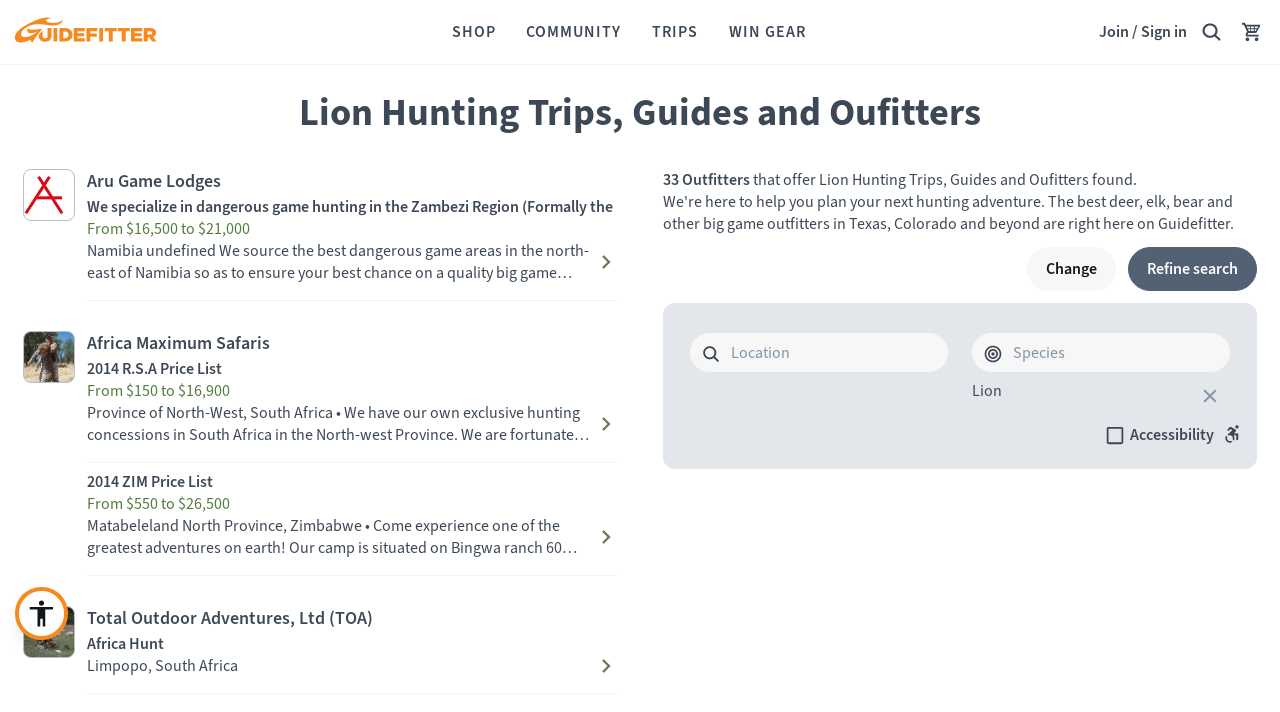

--- FILE ---
content_type: text/html; charset=utf-8
request_url: https://www.guidefitter.com/hunting/lion
body_size: 34256
content:
<!DOCTYPE html><html lang="en"><head><meta charSet="utf-8"/><meta lang="en" name="viewport" content="width=device-width, initial-scale=1.0, viewport-fit=cover, maximum-scale=2"/><link rel="apple-touch-icon" sizes="57x57" href="https://cdnmedia.guidefitter.com/assets/img/orange/apple-icon-57x57.png"/><link rel="apple-touch-icon" sizes="60x60" href="https://cdnmedia.guidefitter.com/assets/img/orange/apple-icon-60x60.png"/><link rel="apple-touch-icon" sizes="72x72" href="https://cdnmedia.guidefitter.com/assets/img/orange/apple-icon-72x72.png"/><link rel="apple-touch-icon" sizes="76x76" href="https://cdnmedia.guidefitter.com/assets/img/orange/apple-icon-76x76.png"/><link rel="apple-touch-icon" sizes="114x114" href="https://cdnmedia.guidefitter.com/assets/img/orange/apple-icon-114x114.png"/><link rel="apple-touch-icon" sizes="120x120" href="https://cdnmedia.guidefitter.com/assets/img/orange/apple-icon-120x120.png"/><link rel="apple-touch-icon" sizes="144x144" href="https://cdnmedia.guidefitter.com/assets/img/orange/apple-icon-144x144.png"/><link rel="apple-touch-icon" sizes="152x152" href="https://cdnmedia.guidefitter.com/assets/img/orange/apple-icon-152x152.png"/><link rel="apple-touch-icon" sizes="180x180" href="https://cdnmedia.guidefitter.com/assets/img/orange/apple-icon-180x180.png"/><link rel="icon" href="/favicon.ico"/><link rel="icon" type="image/png" sizes="32x32" href="https://cdnmedia.guidefitter.com/assets/img/orange/favicon-32x32.png"/><link rel="icon" type="image/png" sizes="192x192" href="https://cdnmedia.guidefitter.com/assets/img/orange/android-icon-192x192.png"/><link rel="icon" type="image/png" sizes="16x16" href="https://cdnmedia.guidefitter.com/assets/img/orange/favicon-16x16.png"/><link rel="manifest" href="/manifest.json"/><meta name="google-site-verification" content="IpbBppmJ7bYGcmPnSphn45Ra1l-u8qvH2qpLUyPhAvI"/><meta name="robots" content="index, follow"/><title>Lion Hunting Trips and Hunting Outfitters... | Guidefitter</title><meta property="og:title" content="Lion Hunting Trips and Hunting Outfitters... | Guidefitter"/><meta name="description" content="Guidefitter is your ultimate source for guided hunts &amp; fishing trips. Find you Lion hunting trip today. The adventure is the reward - don&#x27;t miss yours"/><meta property="og:description" content="Guidefitter is your ultimate source for guided hunts &amp; fishing trips. Find you Lion hunting trip today. The adventure is the reward - don&#x27;t miss yours"/><meta property="og:url" content="https://www.guidefitter.com/hunting/lion"/><meta property="og:image" content="https://cdnmedia.guidefitter.com/assets/img/og/find-a-hunting-outfitter.jpg"/><meta property="fb:app_id" content="306764366103200"/><meta property="og:site_name" content="Guidefitter"/><link rel="canonical" href="https://www.guidefitter.com/hunting/lion"/><meta name="next-head-count" content="27"/><meta charSet="utf-8"/><meta http-equiv="X-UA-Compatible" content="IE=edge"/><meta name="author" content="Guidefitter Inc."/><meta name="theme-color" content="#ffffff"/><link rel="stylesheet" href="https://use.typekit.net/gvj5ybd.css"/><script>
                (function() {
                  if (typeof WeakRef === 'undefined') {
                    window.WeakRef = function(target) {
                      if (!target || (typeof target !== 'object' && typeof target !== 'function')) {
                        throw new TypeError('WeakRef target must be an object or function');
                      }
                      this._target = target;
                    };
                    window.WeakRef.prototype.deref = function() {
                      return this._target;
                    };
                  }
                })();
              </script><noscript data-n-css=""></noscript><script defer="" nomodule="" src="https://cdnmain.guidefitter.com/_next/static/chunks/polyfills-5cd94c89d3acac5f.js"></script><script src="https://assets.armanet.us/armanet-pxl.js" defer="" data-nscript="beforeInteractive"></script><script src="https://cdnmain.guidefitter.com/_next/static/chunks/webpack-85e905fdcecb0c1b.js" defer=""></script><script src="https://cdnmain.guidefitter.com/_next/static/chunks/framework-32a6ce72b42c393f.js" defer=""></script><script src="https://cdnmain.guidefitter.com/_next/static/chunks/main-db4e4f302fcea011.js" defer=""></script><script src="https://cdnmain.guidefitter.com/_next/static/chunks/pages/_app-8b452967aec6e21d.js" defer=""></script><script src="https://cdnmain.guidefitter.com/_next/static/chunks/8620-1dea4ad2182be2b1.js" defer=""></script><script src="https://cdnmain.guidefitter.com/_next/static/chunks/6574-0ead7422d7de902e.js" defer=""></script><script src="https://cdnmain.guidefitter.com/_next/static/chunks/8003-aaad55a1b6b4607a.js" defer=""></script><script src="https://cdnmain.guidefitter.com/_next/static/chunks/2706-ecb1708396d66a69.js" defer=""></script><script src="https://cdnmain.guidefitter.com/_next/static/chunks/2940-a248f6821034856e.js" defer=""></script><script src="https://cdnmain.guidefitter.com/_next/static/chunks/6479-99608ac86418cf40.js" defer=""></script><script src="https://cdnmain.guidefitter.com/_next/static/chunks/5592-b7fcdaec77e26d06.js" defer=""></script><script src="https://cdnmain.guidefitter.com/_next/static/chunks/485-ef358ce8fb69e392.js" defer=""></script><script src="https://cdnmain.guidefitter.com/_next/static/chunks/9444-3503a2f82c185918.js" defer=""></script><script src="https://cdnmain.guidefitter.com/_next/static/chunks/5257-1a3da631d7c3d6ac.js" defer=""></script><script src="https://cdnmain.guidefitter.com/_next/static/chunks/8392-0ddf2ab794b1656a.js" defer=""></script><script src="https://cdnmain.guidefitter.com/_next/static/chunks/8850-265f0c2a80a6dda9.js" defer=""></script><script src="https://cdnmain.guidefitter.com/_next/static/chunks/9762-b35ff74b9bfe3884.js" defer=""></script><script src="https://cdnmain.guidefitter.com/_next/static/chunks/2869-5f1634b8e3cc549c.js" defer=""></script><script src="https://cdnmain.guidefitter.com/_next/static/chunks/7500-ff9753f47938b67c.js" defer=""></script><script src="https://cdnmain.guidefitter.com/_next/static/chunks/6949-187f8440ca7b8b44.js" defer=""></script><script src="https://cdnmain.guidefitter.com/_next/static/chunks/7908-5047f195a02f4e78.js" defer=""></script><script src="https://cdnmain.guidefitter.com/_next/static/chunks/pages/landing/outfitters/results-hunting-filter-e1b2191b5a90a699.js" defer=""></script><script src="https://cdnmain.guidefitter.com/_next/static/ldXu1kLcx_qZv2sVbra2J/_buildManifest.js" defer=""></script><script src="https://cdnmain.guidefitter.com/_next/static/ldXu1kLcx_qZv2sVbra2J/_ssgManifest.js" defer=""></script><script src="https://cdnmain.guidefitter.com/_next/static/ldXu1kLcx_qZv2sVbra2J/_middlewareManifest.js" defer=""></script><style data-styled="" data-styled-version="5.3.5">.yfdGE{display:-webkit-box;display:-webkit-flex;display:-ms-flexbox;display:flex;position:relative;-webkit-flex-direction:row;-ms-flex-direction:row;flex-direction:row;cursor:inherit;}/*!sc*/
.hYOgmu{display:-webkit-box;display:-webkit-flex;display:-ms-flexbox;display:flex;position:relative;-webkit-flex-direction:row;-ms-flex-direction:row;flex-direction:row;-webkit-box-pack:start;-webkit-justify-content:flex-start;-ms-flex-pack:start;justify-content:flex-start;-webkit-flex-wrap:wrap;-ms-flex-wrap:wrap;flex-wrap:wrap;cursor:inherit;}/*!sc*/
.dpUSms{display:-webkit-box;display:-webkit-flex;display:-ms-flexbox;display:flex;position:relative;-webkit-flex-direction:row;-ms-flex-direction:row;flex-direction:row;-webkit-box-pack:center;-webkit-justify-content:center;-ms-flex-pack:center;justify-content:center;-webkit-align-items:center;-webkit-box-align:center;-ms-flex-align:center;align-items:center;cursor:inherit;}/*!sc*/
.iLqhmJ{display:-webkit-box;display:-webkit-flex;display:-ms-flexbox;display:flex;position:relative;width:30.799999999999997px;height:30.799999999999997px;-webkit-flex-direction:column;-ms-flex-direction:column;flex-direction:column;-webkit-box-flex:0;-webkit-flex-grow:0;-ms-flex-positive:0;flex-grow:0;-webkit-flex-shrink:0;-ms-flex-negative:0;flex-shrink:0;cursor:inherit;}/*!sc*/
.hzrpUn{display:-webkit-box;display:-webkit-flex;display:-ms-flexbox;display:flex;position:relative;-webkit-flex-direction:column;-ms-flex-direction:column;flex-direction:column;-webkit-flex:1;-ms-flex:1;flex:1;cursor:inherit;}/*!sc*/
.bnjYGP{display:-webkit-box;display:-webkit-flex;display:-ms-flexbox;display:flex;position:relative;-webkit-flex-direction:row;-ms-flex-direction:row;flex-direction:row;-webkit-box-pack:center;-webkit-justify-content:center;-ms-flex-pack:center;justify-content:center;-webkit-flex:1;-ms-flex:1;flex:1;cursor:inherit;}/*!sc*/
.ducosq{display:-webkit-box;display:-webkit-flex;display:-ms-flexbox;display:flex;position:relative;width:100%;-webkit-flex-direction:column;-ms-flex-direction:column;flex-direction:column;-webkit-box-pack:start;-webkit-justify-content:flex-start;-ms-flex-pack:start;justify-content:flex-start;-webkit-flex-basis:1600px;-ms-flex-preferred-size:1600px;flex-basis:1600px;max-width:1600px;-webkit-flex:1;-ms-flex:1;flex:1;cursor:inherit;}/*!sc*/
.fLfYhf{display:-webkit-box;display:-webkit-flex;display:-ms-flexbox;display:flex;position:relative;margin:0;padding:0;list-style:none;-webkit-flex-direction:row;-ms-flex-direction:row;flex-direction:row;-webkit-align-items:stretch;-webkit-box-align:stretch;-ms-flex-align:stretch;align-items:stretch;-webkit-flex-wrap:wrap;-ms-flex-wrap:wrap;flex-wrap:wrap;cursor:inherit;}/*!sc*/
@media(min-width:768px){.fLfYhf{-webkit-flex-direction:row-reverse;-ms-flex-direction:row-reverse;flex-direction:row-reverse;}}/*!sc*/
.kppVVs{display:-webkit-box;display:-webkit-flex;display:-ms-flexbox;display:flex;position:relative;-webkit-flex-direction:column;-ms-flex-direction:column;flex-direction:column;-webkit-flex-basis:100%;-ms-flex-preferred-size:100%;flex-basis:100%;max-width:100%;cursor:inherit;}/*!sc*/
@media(min-width:544px){.kppVVs{-webkit-flex-direction:column;-ms-flex-direction:column;flex-direction:column;}}/*!sc*/
@media(min-width:768px){.kppVVs{-webkit-flex-direction:column;-ms-flex-direction:column;flex-direction:column;}}/*!sc*/
@media(min-width:1024px){.kppVVs{-webkit-flex-direction:column;-ms-flex-direction:column;flex-direction:column;-webkit-flex-basis:50%;-ms-flex-preferred-size:50%;flex-basis:50%;max-width:50%;}}/*!sc*/
@media(min-width:1280px){.kppVVs{-webkit-flex-direction:column;-ms-flex-direction:column;flex-direction:column;}}/*!sc*/
@media(min-width:1360px){.kppVVs{-webkit-flex-direction:column;-ms-flex-direction:column;flex-direction:column;}}/*!sc*/
.dSCNMF{display:-webkit-box;display:-webkit-flex;display:-ms-flexbox;display:flex;position:relative;-webkit-flex-direction:column;-ms-flex-direction:column;flex-direction:column;cursor:inherit;}/*!sc*/
@media(min-width:768px){.dSCNMF{position:-webkit-sticky;position:sticky;top:100px;-webkit-flex-direction:column;-ms-flex-direction:column;flex-direction:column;}}/*!sc*/
.hjNNKY{display:-webkit-box;display:-webkit-flex;display:-ms-flexbox;display:flex;position:relative;-webkit-flex-direction:column;-ms-flex-direction:column;flex-direction:column;cursor:inherit;}/*!sc*/
.ceXRYa{display:-webkit-box;display:-webkit-flex;display:-ms-flexbox;display:flex;position:relative;width:100%;-webkit-flex-direction:column;-ms-flex-direction:column;flex-direction:column;-webkit-box-pack:start;-webkit-justify-content:flex-start;-ms-flex-pack:start;justify-content:flex-start;-webkit-flex-basis:680px;-ms-flex-preferred-size:680px;flex-basis:680px;max-width:680px;-webkit-flex:1;-ms-flex:1;flex:1;cursor:inherit;}/*!sc*/
.kbHYYi{display:-webkit-box;display:-webkit-flex;display:-ms-flexbox;display:flex;position:relative;-webkit-flex-direction:row;-ms-flex-direction:row;flex-direction:row;-webkit-box-pack:end;-webkit-justify-content:flex-end;-ms-flex-pack:end;justify-content:flex-end;cursor:inherit;}/*!sc*/
.emdNJW{display:-webkit-box;display:-webkit-flex;display:-ms-flexbox;display:flex;position:relative;z-index:10;-webkit-flex-direction:column;-ms-flex-direction:column;flex-direction:column;-webkit-flex:1;-ms-flex:1;flex:1;cursor:inherit;}/*!sc*/
.hrSSuf{display:-webkit-box;display:-webkit-flex;display:-ms-flexbox;display:flex;position:relative;-webkit-flex-direction:column;-ms-flex-direction:column;flex-direction:column;-webkit-box-pack:center;-webkit-justify-content:center;-ms-flex-pack:center;justify-content:center;-webkit-flex:1;-ms-flex:1;flex:1;cursor:inherit;}/*!sc*/
.LkahL{display:-webkit-box;display:-webkit-flex;display:-ms-flexbox;display:flex;position:relative;-webkit-flex-direction:column;-ms-flex-direction:column;flex-direction:column;cursor:inherit;}/*!sc*/
@media(min-width:1024px){.LkahL{-webkit-flex-direction:row;-ms-flex-direction:row;flex-direction:row;}}/*!sc*/
.iYciME{display:-webkit-box;display:-webkit-flex;display:-ms-flexbox;display:flex;position:relative;-webkit-flex-direction:column;-ms-flex-direction:column;flex-direction:column;-webkit-flex:2;-ms-flex:2;flex:2;cursor:inherit;}/*!sc*/
.ksJGm{display:-webkit-box;display:-webkit-flex;display:-ms-flexbox;display:flex;position:relative;-webkit-flex-direction:column;-ms-flex-direction:column;flex-direction:column;-webkit-flex-shrink:0;-ms-flex-negative:0;flex-shrink:0;cursor:inherit;}/*!sc*/
.gpmtQT{display:-webkit-box;display:-webkit-flex;display:-ms-flexbox;display:flex;position:relative;overflow:hidden;-webkit-flex-direction:column;-ms-flex-direction:column;flex-direction:column;cursor:inherit;}/*!sc*/
.iPKHdx{display:-webkit-box;display:-webkit-flex;display:-ms-flexbox;display:flex;position:relative;width:19.599999999999998px;height:19.599999999999998px;-webkit-flex-direction:column;-ms-flex-direction:column;flex-direction:column;-webkit-box-flex:0;-webkit-flex-grow:0;-ms-flex-positive:0;flex-grow:0;-webkit-flex-shrink:0;-ms-flex-negative:0;flex-shrink:0;cursor:inherit;}/*!sc*/
.GuEtn{display:-webkit-box;display:-webkit-flex;display:-ms-flexbox;display:flex;position:relative;-webkit-flex-direction:column;-ms-flex-direction:column;flex-direction:column;-webkit-flex-wrap:wrap;-ms-flex-wrap:wrap;flex-wrap:wrap;cursor:inherit;}/*!sc*/
.hDRUwR{display:-webkit-box;display:-webkit-flex;display:-ms-flexbox;display:flex;position:relative;width:22.4px;height:22.4px;-webkit-flex-direction:column;-ms-flex-direction:column;flex-direction:column;-webkit-box-flex:0;-webkit-flex-grow:0;-ms-flex-positive:0;flex-grow:0;-webkit-flex-shrink:0;-ms-flex-negative:0;flex-shrink:0;cursor:inherit;}/*!sc*/
.eocnqq{display:-webkit-box;display:-webkit-flex;display:-ms-flexbox;display:flex;position:relative;-webkit-flex-direction:column;-ms-flex-direction:column;flex-direction:column;-webkit-align-items:flex-end;-webkit-box-align:flex-end;-ms-flex-align:flex-end;align-items:flex-end;cursor:inherit;}/*!sc*/
.cHxNNM{display:-webkit-box;display:-webkit-flex;display:-ms-flexbox;display:flex;position:relative;-webkit-flex-direction:row;-ms-flex-direction:row;flex-direction:row;-webkit-box-pack:start;-webkit-justify-content:flex-start;-ms-flex-pack:start;justify-content:flex-start;-webkit-align-items:flex-start;-webkit-box-align:flex-start;-ms-flex-align:flex-start;align-items:flex-start;cursor:inherit;}/*!sc*/
.cmNpht{display:-webkit-box;display:-webkit-flex;display:-ms-flexbox;display:flex;position:relative;-webkit-flex-direction:row-reverse;-ms-flex-direction:row-reverse;flex-direction:row-reverse;-webkit-box-pack:start;-webkit-justify-content:flex-start;-ms-flex-pack:start;justify-content:flex-start;-webkit-align-items:flex-start;-webkit-box-align:flex-start;-ms-flex-align:flex-start;align-items:flex-start;cursor:inherit;}/*!sc*/
.fkbAxl{display:-webkit-box;display:-webkit-flex;display:-ms-flexbox;display:flex;position:relative;-webkit-flex-direction:row;-ms-flex-direction:row;flex-direction:row;-webkit-flex:1;-ms-flex:1;flex:1;cursor:pointer;}/*!sc*/
.bBZjpm{display:-webkit-box;display:-webkit-flex;display:-ms-flexbox;display:flex;position:relative;top:0;-webkit-flex-direction:column;-ms-flex-direction:column;flex-direction:column;cursor:inherit;}/*!sc*/
.efNloY{display:-webkit-box;display:-webkit-flex;display:-ms-flexbox;display:flex;position:relative;-webkit-flex-direction:column;-ms-flex-direction:column;flex-direction:column;-webkit-box-flex:1;-webkit-flex-grow:1;-ms-flex-positive:1;flex-grow:1;-webkit-flex-shrink:1;-ms-flex-negative:1;flex-shrink:1;cursor:inherit;}/*!sc*/
.kBSMqm{display:-webkit-box;display:-webkit-flex;display:-ms-flexbox;display:flex;position:relative;-webkit-flex-direction:column;-ms-flex-direction:column;flex-direction:column;cursor:pointer;}/*!sc*/
.gKZABM{display:-webkit-box;display:-webkit-flex;display:-ms-flexbox;display:flex;position:relative;-webkit-flex-direction:row;-ms-flex-direction:row;flex-direction:row;-webkit-align-items:center;-webkit-box-align:center;-ms-flex-align:center;align-items:center;cursor:inherit;}/*!sc*/
.xIReb{display:-webkit-box;display:-webkit-flex;display:-ms-flexbox;display:flex;position:relative;-webkit-flex-direction:column;-ms-flex-direction:column;flex-direction:column;max-width:36px;cursor:inherit;}/*!sc*/
.jfnksl{display:-webkit-box;display:-webkit-flex;display:-ms-flexbox;display:flex;position:relative;opacity:0.7;-webkit-flex-direction:row;-ms-flex-direction:row;flex-direction:row;-webkit-box-pack:center;-webkit-justify-content:center;-ms-flex-pack:center;justify-content:center;-webkit-align-items:center;-webkit-box-align:center;-ms-flex-align:center;align-items:center;cursor:inherit;}/*!sc*/
.jPVxNT{display:-webkit-box;display:-webkit-flex;display:-ms-flexbox;display:flex;position:relative;-webkit-flex-direction:row;-ms-flex-direction:row;flex-direction:row;-webkit-flex:1;-ms-flex:1;flex:1;cursor:inherit;}/*!sc*/
.epzzFp{display:-webkit-box;display:-webkit-flex;display:-ms-flexbox;display:flex;position:relative;width:112px;height:22.4px;-webkit-flex-direction:column;-ms-flex-direction:column;flex-direction:column;-webkit-box-flex:0;-webkit-flex-grow:0;-ms-flex-positive:0;flex-grow:0;-webkit-flex-shrink:0;-ms-flex-negative:0;flex-shrink:0;cursor:inherit;}/*!sc*/
.jTcczJ{display:-webkit-box;display:-webkit-flex;display:-ms-flexbox;display:flex;position:relative;-webkit-flex-direction:row;-ms-flex-direction:row;flex-direction:row;-webkit-box-pack:end;-webkit-justify-content:flex-end;-ms-flex-pack:end;justify-content:flex-end;-webkit-flex:1;-ms-flex:1;flex:1;cursor:inherit;}/*!sc*/
.gCQozT{display:-webkit-box;display:-webkit-flex;display:-ms-flexbox;display:flex;position:relative;margin:0;padding:0;list-style:none;-webkit-flex-direction:row;-ms-flex-direction:row;flex-direction:row;-webkit-align-items:stretch;-webkit-box-align:stretch;-ms-flex-align:stretch;align-items:stretch;-webkit-flex-wrap:wrap;-ms-flex-wrap:wrap;flex-wrap:wrap;cursor:inherit;}/*!sc*/
.iMwSer{display:-webkit-box;display:-webkit-flex;display:-ms-flexbox;display:flex;position:relative;-webkit-flex-direction:column;-ms-flex-direction:column;flex-direction:column;-webkit-flex-basis:50%;-ms-flex-preferred-size:50%;flex-basis:50%;max-width:50%;cursor:inherit;}/*!sc*/
@media(min-width:544px){.iMwSer{-webkit-flex-direction:column;-ms-flex-direction:column;flex-direction:column;-webkit-flex-basis:33.33333333333333%;-ms-flex-preferred-size:33.33333333333333%;flex-basis:33.33333333333333%;max-width:33.33333333333333%;}}/*!sc*/
@media(min-width:768px){.iMwSer{-webkit-flex-direction:column;-ms-flex-direction:column;flex-direction:column;-webkit-flex-basis:33.33333333333333%;-ms-flex-preferred-size:33.33333333333333%;flex-basis:33.33333333333333%;max-width:33.33333333333333%;}}/*!sc*/
@media(min-width:1024px){.iMwSer{-webkit-flex-direction:column;-ms-flex-direction:column;flex-direction:column;-webkit-flex-basis:25%;-ms-flex-preferred-size:25%;flex-basis:25%;max-width:25%;}}/*!sc*/
@media(min-width:1280px){.iMwSer{-webkit-flex-direction:column;-ms-flex-direction:column;flex-direction:column;}}/*!sc*/
@media(min-width:1360px){.iMwSer{-webkit-flex-direction:column;-ms-flex-direction:column;flex-direction:column;-webkit-flex-basis:25%;-ms-flex-preferred-size:25%;flex-basis:25%;max-width:25%;}}/*!sc*/
.doYtmb{display:-webkit-box;display:-webkit-flex;display:-ms-flexbox;display:flex;position:relative;-webkit-flex-direction:column;-ms-flex-direction:column;flex-direction:column;-webkit-flex-basis:50%;-ms-flex-preferred-size:50%;flex-basis:50%;max-width:50%;cursor:inherit;}/*!sc*/
@media(min-width:544px){.doYtmb{-webkit-flex-direction:column;-ms-flex-direction:column;flex-direction:column;}}/*!sc*/
@media(min-width:768px){.doYtmb{-webkit-flex-direction:column;-ms-flex-direction:column;flex-direction:column;}}/*!sc*/
@media(min-width:1024px){.doYtmb{-webkit-flex-direction:column;-ms-flex-direction:column;flex-direction:column;-webkit-flex-basis:25%;-ms-flex-preferred-size:25%;flex-basis:25%;max-width:25%;}}/*!sc*/
@media(min-width:1280px){.doYtmb{-webkit-flex-direction:column;-ms-flex-direction:column;flex-direction:column;}}/*!sc*/
@media(min-width:1360px){.doYtmb{-webkit-flex-direction:column;-ms-flex-direction:column;flex-direction:column;-webkit-flex-basis:25%;-ms-flex-preferred-size:25%;flex-basis:25%;max-width:25%;}}/*!sc*/
.gnVvqj{display:-webkit-box;display:-webkit-flex;display:-ms-flexbox;display:flex;position:relative;-webkit-flex-direction:row;-ms-flex-direction:row;flex-direction:row;-webkit-box-pack:center;-webkit-justify-content:center;-ms-flex-pack:center;justify-content:center;-webkit-align-items:center;-webkit-box-align:center;-ms-flex-align:center;align-items:center;-webkit-flex-wrap:wrap;-ms-flex-wrap:wrap;flex-wrap:wrap;cursor:inherit;}/*!sc*/
data-styled.g1[id="StyledFlex-LibWebComponents__sc-o6h6zm-0"]{content:"yfdGE,hYOgmu,dpUSms,iLqhmJ,hzrpUn,bnjYGP,ducosq,fLfYhf,kppVVs,dSCNMF,hjNNKY,ceXRYa,kbHYYi,emdNJW,hrSSuf,LkahL,iYciME,ksJGm,gpmtQT,iPKHdx,GuEtn,hDRUwR,eocnqq,cHxNNM,cmNpht,fkbAxl,bBZjpm,efNloY,kBSMqm,gKZABM,xIReb,jfnksl,jPVxNT,epzzFp,jTcczJ,gCQozT,iMwSer,doYtmb,gnVvqj,"}/*!sc*/
.spwQR{display:-webkit-box;display:-webkit-flex;display:-ms-flexbox;display:flex;-webkit-flex-direction:column;-ms-flex-direction:column;flex-direction:column;position:relative;padding:0;overflow:hidden;z-index:0;border-radius:0;background-color:#ffffff;border-width:0;cursor:inherit;}/*!sc*/
.bVOgIy{display:-webkit-box;display:-webkit-flex;display:-ms-flexbox;display:flex;-webkit-flex-direction:column;-ms-flex-direction:column;flex-direction:column;position:relative;padding:0;overflow:hidden;z-index:10;border-radius:1000px;background-color:#f68a1f;border-width:0;box-shadow:0px 10px 20px -8px rgba(0,0,0,0.18);cursor:inherit;}/*!sc*/
.kfMcXo{display:-webkit-box;display:-webkit-flex;display:-ms-flexbox;display:flex;-webkit-flex-direction:column;-ms-flex-direction:column;flex-direction:column;position:relative;padding:0;overflow:hidden;z-index:0;border-radius:1000px;background-color:#ffffff;border-width:1px;border-style:solid;border-color:#ffffff;pointer-events:auto;-webkit-align-items:center;-webkit-box-align:center;-ms-flex-align:center;align-items:center;cursor:pointer;}/*!sc*/
.gCFini{display:-webkit-box;display:-webkit-flex;display:-ms-flexbox;display:flex;-webkit-flex-direction:column;-ms-flex-direction:column;flex-direction:column;position:relative;padding:0;overflow:hidden;z-index:0;border-radius:0;background-color:#ffffff;border-width:0;-webkit-flex:1;-ms-flex:1;flex:1;overflow:inherit;cursor:inherit;}/*!sc*/
.eaCfE{display:-webkit-box;display:-webkit-flex;display:-ms-flexbox;display:flex;-webkit-flex-direction:column;-ms-flex-direction:column;flex-direction:column;position:relative;padding:0;overflow:hidden;z-index:0;border-radius:1000px;background-color:#f7f7f7;border-width:1px;border-style:solid;border-color:#f7f7f7;pointer-events:auto;-webkit-align-items:center;-webkit-box-align:center;-ms-flex-align:center;align-items:center;cursor:pointer;}/*!sc*/
.dQrVpM{display:-webkit-box;display:-webkit-flex;display:-ms-flexbox;display:flex;-webkit-flex-direction:column;-ms-flex-direction:column;flex-direction:column;position:relative;padding:0;overflow:hidden;z-index:0;border-radius:1000px;background-color:#526174;border-width:1px;border-style:solid;border-color:#526174;pointer-events:auto;-webkit-align-items:center;-webkit-box-align:center;-ms-flex-align:center;align-items:center;cursor:pointer;}/*!sc*/
.gsJzt{display:-webkit-box;display:-webkit-flex;display:-ms-flexbox;display:flex;-webkit-flex-direction:column;-ms-flex-direction:column;flex-direction:column;position:relative;padding:0;overflow:hidden;z-index:0;border-radius:12px;background-color:#b8c0ca66;border-width:0;-webkit-flex:1;-ms-flex:1;flex:1;overflow:visible;cursor:inherit;}/*!sc*/
.hkHgyz{display:-webkit-box;display:-webkit-flex;display:-ms-flexbox;display:flex;-webkit-flex-direction:column;-ms-flex-direction:column;flex-direction:column;position:relative;padding:0;overflow:hidden;z-index:0;border-radius:1000px;background-color:#0000;border-width:1px;border-style:solid;border-color:#0000;pointer-events:none;-webkit-align-items:center;-webkit-box-align:center;-ms-flex-align:center;align-items:center;cursor:inherit;}/*!sc*/
.eWkhuI{display:-webkit-box;display:-webkit-flex;display:-ms-flexbox;display:flex;-webkit-flex-direction:column;-ms-flex-direction:column;flex-direction:column;position:relative;padding:0;overflow:hidden;z-index:0;border-radius:1000px;background-color:#0000;border-width:1px;border-style:solid;border-color:#0000;pointer-events:auto;-webkit-align-items:center;-webkit-box-align:center;-ms-flex-align:center;align-items:center;cursor:pointer;}/*!sc*/
.fhqaxC{display:-webkit-box;display:-webkit-flex;display:-ms-flexbox;display:flex;-webkit-flex-direction:column;-ms-flex-direction:column;flex-direction:column;position:relative;padding:0;overflow:hidden;z-index:0;border-radius:8px;background-color:#b8c0ca;border-width:1px;border-style:solid;border-color:#b8c0ca;width:52px;height:52px;border-width:1px;cursor:inherit;}/*!sc*/
.fcxcIo{display:-webkit-box;display:-webkit-flex;display:-ms-flexbox;display:flex;-webkit-flex-direction:column;-ms-flex-direction:column;flex-direction:column;position:relative;padding:0;overflow:hidden;z-index:0;border-radius:0;background-color:#efede8;border-width:0;z-index:2;cursor:inherit;}/*!sc*/
data-styled.g3[id="StyledCard-LibWebComponents__sc-1mawi1m-0"]{content:"spwQR,bVOgIy,kfMcXo,gCFini,eaCfE,dQrVpM,gsJzt,hkHgyz,eWkhuI,fhqaxC,fcxcIo,"}/*!sc*/
.hGCvFf{display:-webkit-box;display:-webkit-flex;display:-ms-flexbox;display:flex;-webkit-flex-direction:column;-ms-flex-direction:column;flex-direction:column;position:relative;padding-top:4px;padding-right:4px;padding-bottom:4px;padding-left:4px;cursor:inherit;}/*!sc*/
.iggElf{display:-webkit-box;display:-webkit-flex;display:-ms-flexbox;display:flex;-webkit-flex-direction:column;-ms-flex-direction:column;flex-direction:column;position:relative;padding-top:6px;padding-right:6px;padding-bottom:6px;padding-left:6px;width:100%;cursor:inherit;width:100%;}/*!sc*/
.dHoGzn{display:-webkit-box;display:-webkit-flex;display:-ms-flexbox;display:flex;-webkit-flex-direction:column;-ms-flex-direction:column;flex-direction:column;position:relative;padding-top:0;padding-right:8px;padding-bottom:0;padding-left:8px;cursor:inherit;}/*!sc*/
.ejMVQN{display:-webkit-box;display:-webkit-flex;display:-ms-flexbox;display:flex;-webkit-flex-direction:column;-ms-flex-direction:column;flex-direction:column;position:relative;-webkit-flex:1;-ms-flex:1;flex:1;min-width:1px;padding-top:8px;padding-right:8px;padding-bottom:8px;padding-left:8px;cursor:inherit;}/*!sc*/
.ePYaFv{display:-webkit-box;display:-webkit-flex;display:-ms-flexbox;display:flex;-webkit-flex-direction:column;-ms-flex-direction:column;flex-direction:column;position:relative;padding-top:0;padding-right:15px;padding-bottom:0;padding-left:15px;cursor:inherit;}/*!sc*/
.gAgZxf{display:-webkit-box;display:-webkit-flex;display:-ms-flexbox;display:flex;-webkit-flex-direction:column;-ms-flex-direction:column;flex-direction:column;position:relative;padding-top:10px;padding-right:18px;padding-bottom:10px;padding-left:18px;width:100%;cursor:inherit;width:100%;}/*!sc*/
.kpHfQN{display:-webkit-box;display:-webkit-flex;display:-ms-flexbox;display:flex;-webkit-flex-direction:column;-ms-flex-direction:column;flex-direction:column;position:relative;-webkit-flex:1;-ms-flex:1;flex:1;min-width:1px;padding-top:22px;padding-right:15px;padding-bottom:22px;padding-left:15px;cursor:inherit;}/*!sc*/
.gtdqgj{display:-webkit-box;display:-webkit-flex;display:-ms-flexbox;display:flex;-webkit-flex-direction:column;-ms-flex-direction:column;flex-direction:column;position:relative;padding-top:8px;padding-right:12px;padding-bottom:8px;padding-left:12px;cursor:inherit;}/*!sc*/
.elYYIz{display:-webkit-box;display:-webkit-flex;display:-ms-flexbox;display:flex;-webkit-flex-direction:column;-ms-flex-direction:column;flex-direction:column;position:relative;padding-top:0;padding-right:0;padding-bottom:0;padding-left:0;cursor:inherit;}/*!sc*/
.kLCzn{display:-webkit-box;display:-webkit-flex;display:-ms-flexbox;display:flex;-webkit-flex-direction:column;-ms-flex-direction:column;flex-direction:column;position:relative;padding-top:6px;padding-right:6px;padding-bottom:6px;padding-left:6px;pointer-events:none;cursor:inherit;pointer-events:none;}/*!sc*/
.jIeQuX{display:-webkit-box;display:-webkit-flex;display:-ms-flexbox;display:flex;-webkit-flex-direction:column;-ms-flex-direction:column;flex-direction:column;position:relative;padding-top:4px;padding-right:4px;padding-bottom:4px;padding-left:4px;width:100%;cursor:inherit;width:100%;}/*!sc*/
.hREAsz{display:-webkit-box;display:-webkit-flex;display:-ms-flexbox;display:flex;-webkit-flex-direction:column;-ms-flex-direction:column;flex-direction:column;position:relative;padding-top:4px;padding-right:8px;padding-bottom:4px;padding-left:8px;width:100%;cursor:inherit;width:100%;}/*!sc*/
.fmUvIP{display:-webkit-box;display:-webkit-flex;display:-ms-flexbox;display:flex;-webkit-flex-direction:column;-ms-flex-direction:column;flex-direction:column;position:relative;padding-top:0;padding-right:0;padding-bottom:0;padding-left:0;cursor:pointer;cursor:inherit;cursor:pointer;}/*!sc*/
.dflTEt{display:-webkit-box;display:-webkit-flex;display:-ms-flexbox;display:flex;-webkit-flex-direction:column;-ms-flex-direction:column;flex-direction:column;position:relative;padding-top:0;padding-right:0;padding-bottom:0;padding-left:64px;margin-top:-25px;cursor:inherit;margin-top:-25px;}/*!sc*/
.ieZNJv{display:-webkit-box;display:-webkit-flex;display:-ms-flexbox;display:flex;-webkit-flex-direction:column;-ms-flex-direction:column;flex-direction:column;position:relative;padding-top:10px;padding-right:10px;padding-bottom:10px;padding-left:10px;width:100%;cursor:inherit;width:100%;}/*!sc*/
.jUwDDR{display:-webkit-box;display:-webkit-flex;display:-ms-flexbox;display:flex;-webkit-flex-direction:column;-ms-flex-direction:column;flex-direction:column;position:relative;padding-top:15px;padding-right:15px;padding-bottom:15px;padding-left:15px;cursor:pointer;}/*!sc*/
.cOBVZt{display:-webkit-box;display:-webkit-flex;display:-ms-flexbox;display:flex;-webkit-flex-direction:column;-ms-flex-direction:column;flex-direction:column;position:relative;padding-top:15px;padding-right:8px;padding-bottom:15px;padding-left:8px;cursor:pointer;}/*!sc*/
.QeYiJ{display:-webkit-box;display:-webkit-flex;display:-ms-flexbox;display:flex;-webkit-flex-direction:column;-ms-flex-direction:column;flex-direction:column;position:relative;padding-top:15px;padding-right:15px;padding-bottom:15px;padding-left:8px;cursor:pointer;}/*!sc*/
.hDMUZJ{display:-webkit-box;display:-webkit-flex;display:-ms-flexbox;display:flex;-webkit-flex-direction:column;-ms-flex-direction:column;flex-direction:column;position:relative;-webkit-flex:1;-ms-flex:1;flex:1;min-width:1px;padding-top:0;padding-right:15px;padding-bottom:0;padding-left:15px;cursor:inherit;}/*!sc*/
data-styled.g5[id="StyledPadded-LibWebComponents__sc-1gsgo0f-0"]{content:"hGCvFf,iggElf,dHoGzn,ejMVQN,ePYaFv,gAgZxf,kpHfQN,gtdqgj,elYYIz,kLCzn,jIeQuX,hREAsz,fmUvIP,dflTEt,ieZNJv,jUwDDR,cOBVZt,QeYiJ,hDMUZJ,"}/*!sc*/
.kcPFV{font-size:16px;color:#f68a1f;-webkit-font-smoothing:antialiased;-moz-osx-font-smoothing:grayscale;-webkit-text-decoration:none;text-decoration:none;line-height:1.4;font-weight:600;font-variant-ligatures:none;cursor:pointer;}/*!sc*/
.iOQubG{font-size:16px;color:#3d4856;-webkit-font-smoothing:antialiased;-moz-osx-font-smoothing:grayscale;line-height:1.4;font-variant-ligatures:none;padding:10px;cursor:pointer;cursor:pointer;}/*!sc*/
.fDHpfT{font-size:32px;color:#3d4856;-webkit-font-smoothing:antialiased;-moz-osx-font-smoothing:grayscale;text-align:center;line-height:1.4;font-weight:700;margin:0;font-variant-ligatures:none;cursor:inherit;}/*!sc*/
@media(min-width:1024px){.fDHpfT{font-size:38.4px;}}/*!sc*/
.kPrdYR{font-size:16px;color:#3d4856;-webkit-font-smoothing:antialiased;-moz-osx-font-smoothing:grayscale;line-height:1.4;font-variant-ligatures:none;cursor:inherit;}/*!sc*/
.gXLkiQ{font-size:16px;color:#3d4856;-webkit-font-smoothing:antialiased;-moz-osx-font-smoothing:grayscale;line-height:1.4;font-weight:600;font-variant-ligatures:none;cursor:inherit;}/*!sc*/
.frjkoB{font-size:16px;color:#13171b;0-webkit-font-smoothing:antialiased;-moz-osx-font-smoothing:grayscale;text-transform:none;line-height:1.4;font-weight:600;display:-webkit-box;-webkit-box-orient:vertical;-webkit-line-clamp:1;overflow:hidden;word-break:break-all;font-variant-ligatures:none;cursor:inherit;}/*!sc*/
.cmIbra{font-size:16px;color:#ffffff;0-webkit-font-smoothing:antialiased;-moz-osx-font-smoothing:grayscale;text-transform:none;line-height:1.4;font-weight:600;display:-webkit-box;-webkit-box-orient:vertical;-webkit-line-clamp:1;overflow:hidden;word-break:break-all;font-variant-ligatures:none;cursor:inherit;}/*!sc*/
.iUeuQf{font-size:16px;color:#3d4856;-webkit-font-smoothing:antialiased;-moz-osx-font-smoothing:grayscale;line-height:1.4;word-break:break-all;font-variant-ligatures:none;cursor:inherit;}/*!sc*/
.hcHjiz{font-size:16px;color:#3d4856;-webkit-font-smoothing:antialiased;-moz-osx-font-smoothing:grayscale;line-height:1.4;font-weight:400;word-break:break-word;font-variant-ligatures:none;cursor:inherit;}/*!sc*/
.buqSTy{font-size:18px;color:#3d4856;-webkit-font-smoothing:antialiased;-moz-osx-font-smoothing:grayscale;line-height:1.4;display:-webkit-box;-webkit-box-orient:vertical;-webkit-line-clamp:1;overflow:hidden;word-break:break-all;font-variant-ligatures:none;cursor:inherit;}/*!sc*/
.izTpEZ{font-size:18px;color:#3d4856;-webkit-font-smoothing:antialiased;-moz-osx-font-smoothing:grayscale;line-height:1.4;font-weight:600;display:-webkit-box;-webkit-box-orient:vertical;-webkit-line-clamp:1;overflow:hidden;font-variant-ligatures:none;cursor:inherit;}/*!sc*/
.cJieDP{font-size:18px;color:#3d4856;-webkit-font-smoothing:antialiased;-moz-osx-font-smoothing:grayscale;line-height:1.4;font-variant-ligatures:none;cursor:inherit;}/*!sc*/
.dKFOIY{font-size:16px;color:#507c3c;-webkit-font-smoothing:antialiased;-moz-osx-font-smoothing:grayscale;line-height:1.4;font-variant-ligatures:none;cursor:inherit;}/*!sc*/
.gKQkly{font-size:16px;color:#3d4856;-webkit-font-smoothing:antialiased;-moz-osx-font-smoothing:grayscale;line-height:1.4;font-weight:400;display:-webkit-box;-webkit-box-orient:vertical;-webkit-line-clamp:2;overflow:hidden;font-variant-ligatures:none;cursor:inherit;}/*!sc*/
.hsqnQa{font-size:27px;color:#3d4856;-webkit-font-smoothing:antialiased;-moz-osx-font-smoothing:grayscale;line-height:1.4;font-weight:700;margin:0;font-variant-ligatures:none;cursor:inherit;}/*!sc*/
@media(min-width:1024px){.hsqnQa{font-size:32.4px;}}/*!sc*/
.ldFMyI{font-size:22px;color:#3d4856;-webkit-font-smoothing:antialiased;-moz-osx-font-smoothing:grayscale;line-height:1;font-weight:700;margin:0;font-variant-ligatures:none;cursor:inherit;}/*!sc*/
@media(min-width:1024px){.ldFMyI{font-size:26.4px;}}/*!sc*/
.lcCpab{font-size:16px;color:#3d4856;-webkit-font-smoothing:antialiased;-moz-osx-font-smoothing:grayscale;line-height:1;font-weight:700;font-variant-ligatures:none;cursor:inherit;}/*!sc*/
.ffazZJ{font-size:14px;color:#3d4856;-webkit-font-smoothing:antialiased;-moz-osx-font-smoothing:grayscale;-webkit-text-decoration:none;text-decoration:none;line-height:1.4;font-weight:400;font-variant-ligatures:none;cursor:pointer;}/*!sc*/
@media(min-width:1024px){.ffazZJ{font-size:16px;}}/*!sc*/
.cjMqeg{font-size:14px;color:#3d4856;-webkit-font-smoothing:antialiased;-moz-osx-font-smoothing:grayscale;line-height:1.4;font-weight:400;font-variant-ligatures:none;cursor:pointer;}/*!sc*/
@media(min-width:1024px){.cjMqeg{font-size:16px;}}/*!sc*/
.cfDUhx{font-size:14px;color:#3d4856;-webkit-font-smoothing:antialiased;-moz-osx-font-smoothing:grayscale;line-height:1.4;font-variant-ligatures:none;cursor:inherit;}/*!sc*/
@media(min-width:1024px){.cfDUhx{font-size:16px;}}/*!sc*/
.kwXDKD{font-size:14px;color:#3d4856;-webkit-font-smoothing:antialiased;-moz-osx-font-smoothing:grayscale;text-align:center;line-height:1.4;font-weight:400;font-variant-ligatures:none;cursor:inherit;}/*!sc*/
data-styled.g7[id="StyledText-LibWebComponents__sc-1p4y2gp-0"]{content:"kcPFV,iOQubG,fDHpfT,kPrdYR,gXLkiQ,frjkoB,cmIbra,iUeuQf,hcHjiz,buqSTy,izTpEZ,cJieDP,dKFOIY,gKQkly,hsqnQa,ldFMyI,lcCpab,ffazZJ,cjMqeg,cfDUhx,kwXDKD,"}/*!sc*/
.cztckq{display:-webkit-box;display:-webkit-flex;display:-ms-flexbox;display:flex;-webkit-flex-direction:column;-ms-flex-direction:column;flex-direction:column;position:relative;padding-bottom:64px;}/*!sc*/
.iRoyEI{display:-webkit-box;display:-webkit-flex;display:-ms-flexbox;display:flex;-webkit-flex-direction:column;-ms-flex-direction:column;flex-direction:column;position:relative;padding-bottom:22px;}/*!sc*/
.cZfUvv{display:-webkit-box;display:-webkit-flex;display:-ms-flexbox;display:flex;-webkit-flex-direction:column;-ms-flex-direction:column;flex-direction:column;position:relative;padding-bottom:12px;}/*!sc*/
.gDrFqY{display:-webkit-box;display:-webkit-flex;display:-ms-flexbox;display:flex;-webkit-flex-direction:column;-ms-flex-direction:column;flex-direction:column;position:relative;padding-bottom:8px;}/*!sc*/
.kDjjog{display:-webkit-box;display:-webkit-flex;display:-ms-flexbox;display:flex;-webkit-flex-direction:column;-ms-flex-direction:column;flex-direction:column;position:relative;padding-bottom:4px;}/*!sc*/
.cSxQTK{display:-webkit-box;display:-webkit-flex;display:-ms-flexbox;display:flex;-webkit-flex-direction:column;-ms-flex-direction:column;flex-direction:column;position:relative;padding-bottom:2px;}/*!sc*/
.eAGhAb{display:-webkit-box;display:-webkit-flex;display:-ms-flexbox;display:flex;-webkit-flex-direction:column;-ms-flex-direction:column;flex-direction:column;position:relative;padding-bottom:30px;}/*!sc*/
.lemXyU{display:-webkit-box;display:-webkit-flex;display:-ms-flexbox;display:flex;-webkit-flex-direction:column;-ms-flex-direction:column;flex-direction:column;position:relative;padding-bottom:15px;}/*!sc*/
data-styled.g8[id="StyledSpacer-LibWebComponents__sc-s2qq5y-0"]{content:"cztckq,iRoyEI,cZfUvv,gDrFqY,kDjjog,cSxQTK,eAGhAb,lemXyU,"}/*!sc*/
html{box-sizing:border-box;-webkit-text-size-adjust:none;touch-action:pan-y;}/*!sc*/
*,*::before,*::after{box-sizing:inherit;}/*!sc*/
html,body{height:100%;width:100%;}/*!sc*/
body{font-family:"source-sans-3",Helvetica,sans-serif;margin:0;padding:0;box-sizing:border-box;background:#ffffff;color:#3d4856;-webkit-font-smoothing:antialiased;-moz-osx-font-smoothing:grayscale;}/*!sc*/
#__next{width:100%;-webkit-flex:1 0 100%;-ms-flex:1 0 100%;flex:1 0 100%;display:-webkit-box;display:-webkit-flex;display:-ms-flexbox;display:flex;-webkit-flex-direction:column;-ms-flex-direction:column;flex-direction:column;position:relative;min-height:100%;min-height:-webkit-fill-available;min-width:-webkit-fill-available;}/*!sc*/
#__next,#react-app{display:-webkit-box;display:-webkit-flex;display:-ms-flexbox;display:flex;-webkit-flex-direction:column;-ms-flex-direction:column;flex-direction:column;min-height:100%;}/*!sc*/
.gf-body{-webkit-flex:1 0 100%;-ms-flex:1 0 100%;flex:1 0 100%;display:-webkit-box;display:-webkit-flex;display:-ms-flexbox;display:flex;-webkit-flex-direction:column;-ms-flex-direction:column;flex-direction:column;position:relative;}/*!sc*/
#gf-page{position:relative;-webkit-flex:1 0 100%;-ms-flex:1 0 100%;flex:1 0 100%;display:-webkit-box;display:-webkit-flex;display:-ms-flexbox;display:flex;-webkit-flex-direction:column;-ms-flex-direction:column;flex-direction:column;width:100%;}/*!sc*/
#gf-page-setup{position:relative;-webkit-flex:1 0 100%;-ms-flex:1 0 100%;flex:1 0 100%;display:-webkit-box;display:-webkit-flex;display:-ms-flexbox;display:flex;-webkit-flex-direction:column;-ms-flex-direction:column;flex-direction:column;width:100%;min-height:100vh;}/*!sc*/
@media (hover:none) and (pointer:coarse){#gf-page-setup{min-height:-webkit-fill-available;}}/*!sc*/
@media (hover:none) and (pointer:fine){#gf-page-setup{min-height:-webkit-fill-available;}}/*!sc*/
@media (hover:hover) and (pointer:coarse){#gf-page-setup{min-height:100vh;}}/*!sc*/
@media (hover:hover) and (pointer:fine){#gf-page-setup{min-height:100vh;}}/*!sc*/
@supports(padding:max(0px)){body,header,footer,#__next{padding-left:min(0vmin,env(safe-area-inset-left));padding-right:min(0vmin,env(safe-area-inset-right));}}/*!sc*/
a{-webkit-text-decoration:none;text-decoration:none;color:#f68a1f;}/*!sc*/
*{overflow-anchor:none;}/*!sc*/
*:focus-visible:before{pointer-events:none;content:' ';position:absolute;top:0;right:0;bottom:0;left:0;z-index:12;outline-style:solid;outline-width:1px;outline-offset:0px;outline-color:#47a5ed;border-radius:inherit;}/*!sc*/
*:focus-visible:after{pointer-events:none;content:' ';position:absolute;top:1px;right:1px;bottom:1px;left:1px;z-index:11;outline-style:solid;outline-width:1px;outline-offset:-1px;outline-color:#ffffff;border-radius:inherit;}/*!sc*/
input:focus-visible,textarea:focus-visible{outline-width:0px;outline-offset:0px;outline-color:#47a5ed;}/*!sc*/
select:focus-visible{outline-width:1px;outline-offset:0px;outline-color:#8494a8;}/*!sc*/
.aside-open #gf-page{touch-action:none;}/*!sc*/
.aside-open .headerbar{-webkit-transform:translateY(-85px) !important;-ms-transform:translateY(-85px) !important;transform:translateY(-85px) !important;}/*!sc*/
.aside-open .headroom-wrapper{touch-action:none;pointer-events:none;}/*!sc*/
.aside-open .headroom{-webkit-transform:translateY(-110%);-ms-transform:translateY(-110%);transform:translateY(-110%);}/*!sc*/
@media (min-width:1024px){body:not(.aside-open) .headroom-wrapper ~ .aside{padding-top:65px;}}/*!sc*/
.aside-container{pointer-events:all;position:relative;width:100%;height:100%;max-height:100%;min-height:0;display:-webkit-box;display:-webkit-flex;display:-ms-flexbox;display:flex;-webkit-flex-basis:100%;-ms-flex-preferred-size:100%;flex-basis:100%;-webkit-box-flex:1;-webkit-flex-grow:1;-ms-flex-positive:1;flex-grow:1;top:0;overflow:auto;-webkit-overflow-scrolling:touch;-webkit-flex-direction:column;-ms-flex-direction:column;flex-direction:column;touch-action:auto;}/*!sc*/
.aside-container.aside-container-flex-center{pointer-events:none;}/*!sc*/
@media (min-width:1024px){.aside-container.aside-container-flex-center > div{pointer-events:none;}}/*!sc*/
a,area,button,[role="button"],input,label,select,summary,textarea{touch-action:manipulation;}/*!sc*/
input,button,select,textarea{margin:0;line-height:inherit;border-radius:0;font:inherit;}/*!sc*/
input[type="date"],input[type="time"],input[type="datetime-local"],input[type="month"]{-webkit-appearance:listbox;}/*!sc*/
textarea{resize:vertical;}/*!sc*/
fieldset{min-width:0;padding:0;margin:0;border:0;}/*!sc*/
p{margin:0 0 8px 0;}/*!sc*/
samp{font-family:"source-sans-3",Helvetica,sans-serif;}/*!sc*/
.zEWidget-launcher{z-index:1028 !important;}/*!sc*/
.aside-open .zEWidget-launcher{z-index:1035 !important;}/*!sc*/
data-styled.g9[id="sc-global-cMbcUo1"]{content:"sc-global-cMbcUo1,"}/*!sc*/
.kaMZPi{display:-webkit-box;display:-webkit-flex;display:-ms-flexbox;display:flex;-webkit-flex-direction:column;-ms-flex-direction:column;flex-direction:column;position:relative;position:fixed;pointer-events:none;position:absolute;z-index:1028;right:15px;bottom:80px;left:15px;position:fixed;pointer-events:none;}/*!sc*/
.bfWZhx{display:-webkit-box;display:-webkit-flex;display:-ms-flexbox;display:flex;-webkit-flex-direction:column;-ms-flex-direction:column;flex-direction:column;position:relative;pointer-events:none;position:absolute;z-index:1;top:0;left:0;pointer-events:none;}/*!sc*/
data-styled.g10[id="StyledAbsoluteView-LibWebComponents__sc-12zfplw-0"]{content:"kaMZPi,bfWZhx,"}/*!sc*/
.bYWUe{display:-webkit-box;display:-webkit-flex;display:-ms-flexbox;display:flex;position:relative;width:100%;height:auto;max-width:100%;object-fit:contain;cursor:inherit;}/*!sc*/
.cwlYzf{display:-webkit-box;display:-webkit-flex;display:-ms-flexbox;display:flex;position:relative;width:100%;height:auto;max-width:120px;max-height:72px;object-fit:contain;cursor:inherit;}/*!sc*/
.hBqon{display:-webkit-box;display:-webkit-flex;display:-ms-flexbox;display:flex;position:relative;width:100%;height:auto;max-width:30px;max-height:18px;object-fit:contain;cursor:inherit;}/*!sc*/
data-styled.g11[id="ImgStyled-LibWebComponents__sc-1pw60og-0"]{content:"bYWUe,cwlYzf,hBqon,"}/*!sc*/
.jvZsDs{padding-right:12px;}/*!sc*/
.goLCib{padding-right:4px;}/*!sc*/
.jyzGyn{padding-right:8px;}/*!sc*/
data-styled.g12[id="StyledGap-LibWebComponents__sc-mm86zq-0"]{content:"jvZsDs,goLCib,jyzGyn,"}/*!sc*/
.dxrLwy{display:-webkit-box;display:-webkit-flex;display:-ms-flexbox;display:flex;-webkit-flex-direction:column;-ms-flex-direction:column;flex-direction:column;position:relative;min-width:100%;margin-left:-8px;margin-right:-8px;}/*!sc*/
.jqVpLm{display:-webkit-box;display:-webkit-flex;display:-ms-flexbox;display:flex;-webkit-flex-direction:column;-ms-flex-direction:column;flex-direction:column;position:relative;min-width:100%;margin-left:0;margin-right:0;}/*!sc*/
data-styled.g13[id="NegativeMargin-LibWebComponents__sc-112emgg-0"]{content:"dxrLwy,jqVpLm,"}/*!sc*/
.uDASh{position:absolute !important;width:1px !important;height:1px !important;margin:-1px !important;padding:0 !important;overflow:hidden !important;-webkit-clip:rect(0,0,0,0) !important;clip:rect(0,0,0,0) !important;-webkit-clip-path:inset(50%) !important;clip-path:inset(50%) !important;white-space:nowrap !important;border:0 !important;}/*!sc*/
data-styled.g14[id="VisuallyHidden-LibWebComponents__sc-1jwhclc-0"]{content:"uDASh,"}/*!sc*/
.bdZdJP{display:-webkit-box;display:-webkit-flex;display:-ms-flexbox;display:flex;-webkit-flex-direction:column;-ms-flex-direction:column;flex-direction:column;position:relative;margin-top:8px;padding-bottom:8px;border-style:solid;border-width:0;border-top-width:1px;opacity:0.65;border-color:#efede8;}/*!sc*/
.gwNbA-D{display:-webkit-box;display:-webkit-flex;display:-ms-flexbox;display:flex;-webkit-flex-direction:column;-ms-flex-direction:column;flex-direction:column;position:relative;margin-top:0;padding-bottom:0;border-style:solid;border-width:0;border-top-width:1px;opacity:0.65;border-color:#efede8;}/*!sc*/
data-styled.g15[id="StyledRuler-LibWebComponents__sc-1x3i8zi-0"]{content:"bdZdJP,gwNbA-D,"}/*!sc*/
.kSJwxd{display:-webkit-box;display:-webkit-flex;display:-ms-flexbox;display:flex;-webkit-flex-direction:column;-ms-flex-direction:column;flex-direction:column;position:relative;height:100%;width:100%;}/*!sc*/
data-styled.g19[id="StyledSvg-LibWebComponents__sc-16zfkiv-0"]{content:"kSJwxd,"}/*!sc*/
.alert-open ~ #gf-page .avoider{margin-bottom:90px;}/*!sc*/
@media (min-width:769px){.alert-open ~ #gf-page .avoider{margin-bottom:110px;}}/*!sc*/
@media (min-width:1024px){.alert-open ~ #gf-page .avoider{margin-bottom:100px;}}/*!sc*/
data-styled.g20[id="sc-global-eWtidG1"]{content:"sc-global-eWtidG1,"}/*!sc*/
.bszJLx:focus,.bszJLx:focus-within{position:static !important;width:auto !important;height:auto !important;margin:0 !important;overflow:visible !important;-webkit-clip:auto !important;clip:auto !important;-webkit-clip-path:none !important;clip-path:none !important;z-index:9999;}/*!sc*/
.bszJLx:focus-within a,.bszJLx:focus-within button,.bszJLx:focus-within input,.bszJLx:focus-within select,.bszJLx:focus-within textarea{color:inherit;-webkit-text-decoration:inherit;text-decoration:inherit;}/*!sc*/
data-styled.g21[id="VisuallyHiddenShowOnFocus-LibWebComponents__sc-rsar4g-0"]{content:"bszJLx,"}/*!sc*/
.cIlTaC{z-index:100001;}/*!sc*/
.cIlTaC .Toastify__toast{padding:0 !important;width:100% !important;max-width:300px !important;background:transparent !important;border-radius:0 !important;box-shadow:none !important;padding:0 !important;margin:0 !important;font-family:inherit !important;}/*!sc*/
@media only screen and (max-width:480px){.cIlTaC .Toastify__toast{max-width:100% !important;padding:8px !important;}}/*!sc*/
data-styled.g22[id="StyledToastContainer-LibWebComponents__sc-13i7mvi-0"]{content:"cIlTaC,"}/*!sc*/
.dcuHsx{width:100%;max-height:unset;will-change:padding;font-family:inherit;margin:0;background-color:transparent;-webkit-appearance:none;-moz-appearance:none;-webkit-appearance:none;-moz-appearance:none;appearance:none;border-width:1px !important;resize:none;overflow-y:auto !important;-webkit-overflow-scrolling:touch;height:auto;-webkit-transition:border-color 0.3s;transition:border-color 0.3s;font-size:16px;color:#3d4856;-webkit-font-smoothing:antialiased;-moz-osx-font-smoothing:grayscale;padding:0;overflow:hidden;z-index:0;border-radius:1000px;background-color:#f7f7f7;border-width:1px;border-style:solid;border-color:#f7f7f7;padding-top:8px;padding-right:12px;padding-bottom:8px;padding-left:40px;}/*!sc*/
.dcuHsx:focus{border-color:#8494a8;}/*!sc*/
.dcuHsx:placeholder{opacity:1;color:#8494a8;}/*!sc*/
.dcuHsx::-webkit-input-placeholder{opacity:1;color:#8494a8;}/*!sc*/
.dcuHsx::-ms-input-placeholder{opacity:1;color:#8494a8;}/*!sc*/
.dcuHsx::-moz-placeholder{opacity:1;color:#8494a8;}/*!sc*/
.dcuHsx::[type=number]{-moz-appearance:textfield;text-align:center;}/*!sc*/
.dcuHsx::-webkit-date-and-time-value{text-align:left;}/*!sc*/
.dcuHsx[type=date]{display:-webkit-box;display:-webkit-flex;display:-ms-flexbox;display:flex;width:100%;-webkit-appearance:initial;-moz-appearance:initial;height:40.4px;}/*!sc*/
.dcuHsx[type=date]:empty:after{content:attr(placeholder);color:#8494a8;word-break:keep-all;white-space:nowrap;}/*!sc*/
.dcuHsx::-webkit-calendar-picker-indicator{display:none;}/*!sc*/
.dcuHsx::-webkit-outer-spin-button{-webkit-appearance:none;margin:0;}/*!sc*/
.dcuHsx::-webkit-inner-spin-button{-webkit-appearance:none;margin:0;}/*!sc*/
.dcuHsx:-webkit-autofill,.dcuHsx:-webkit-autofill:hover,.dcuHsx:-webkit-autofill:focus{border-color:#f7f7f7 !important;-webkit-text-fill-color:#3d4856 !important;box-shadow:0 0 0px 1000px rgba(247,138,32,0.3) inset;-webkit-transition:background-color 5000s ease-in-out 0s;transition:background-color 5000s ease-in-out 0s;caret-color:#3d4856;}/*!sc*/
.dcuHsx:-internal-autofill-selected,.dcuHsx:-internal-autofill-previewed{-webkit-text-fill-color:#3d4856 !important;color:#3d4856 !important;}/*!sc*/
.dcuHsx:-moz-autofill{border-width:1px !important;background-color:rgba(247,138,32,0.3) !important;color:#3d4856 !important;}/*!sc*/
.laFFGp{width:100%;max-height:unset;will-change:padding;font-family:inherit;margin:0;background-color:transparent;-webkit-appearance:none;-moz-appearance:none;-webkit-appearance:none;-moz-appearance:none;appearance:none;border-width:1px !important;resize:none;overflow-y:auto !important;-webkit-overflow-scrolling:touch;height:auto;-webkit-transition:border-color 0.3s;transition:border-color 0.3s;font-size:16px;color:#3d4856;-webkit-font-smoothing:antialiased;-moz-osx-font-smoothing:grayscale;text-align:center;padding:0;overflow:hidden;z-index:0;border-radius:1000px;background-color:#f7f7f7;border-width:1px;border-style:solid;border-color:#f7f7f7;padding-top:8px;padding-right:12px;padding-bottom:8px;padding-left:12px;}/*!sc*/
.laFFGp:focus{border-color:#8494a8;}/*!sc*/
.laFFGp:placeholder{opacity:1;color:#8494a8;}/*!sc*/
.laFFGp::-webkit-input-placeholder{opacity:1;color:#8494a8;}/*!sc*/
.laFFGp::-ms-input-placeholder{opacity:1;color:#8494a8;}/*!sc*/
.laFFGp::-moz-placeholder{opacity:1;color:#8494a8;}/*!sc*/
.laFFGp::[type=number]{-moz-appearance:textfield;text-align:center;}/*!sc*/
.laFFGp::-webkit-date-and-time-value{text-align:left;}/*!sc*/
.laFFGp[type=date]{display:-webkit-box;display:-webkit-flex;display:-ms-flexbox;display:flex;width:100%;-webkit-appearance:initial;-moz-appearance:initial;height:40.4px;}/*!sc*/
.laFFGp[type=date]:empty:after{content:attr(placeholder);color:#8494a8;word-break:keep-all;white-space:nowrap;}/*!sc*/
.laFFGp::-webkit-calendar-picker-indicator{display:none;}/*!sc*/
.laFFGp::-webkit-outer-spin-button{-webkit-appearance:none;margin:0;}/*!sc*/
.laFFGp::-webkit-inner-spin-button{-webkit-appearance:none;margin:0;}/*!sc*/
.laFFGp:-webkit-autofill,.laFFGp:-webkit-autofill:hover,.laFFGp:-webkit-autofill:focus{border-color:#f7f7f7 !important;-webkit-text-fill-color:#3d4856 !important;box-shadow:0 0 0px 1000px rgba(247,138,32,0.3) inset;-webkit-transition:background-color 5000s ease-in-out 0s;transition:background-color 5000s ease-in-out 0s;caret-color:#3d4856;}/*!sc*/
.laFFGp:-internal-autofill-selected,.laFFGp:-internal-autofill-previewed{-webkit-text-fill-color:#3d4856 !important;color:#3d4856 !important;}/*!sc*/
.laFFGp:-moz-autofill{border-width:1px !important;background-color:rgba(247,138,32,0.3) !important;color:#3d4856 !important;}/*!sc*/
data-styled.g24[id="StyledInputAmb-LibWebComponents__sc-n80pjw-0"]{content:"dcuHsx,laFFGp,"}/*!sc*/
</style></head><body class="guidefitter"><div id="__next"><div id="gf-main" class="gf-body"><div class="VisuallyHidden-LibWebComponents__sc-1jwhclc-0 uDASh"><a href="/accessibility-statement" aria-label="Visit our Accessibility Statement" tabindex="0" class="StyledText-LibWebComponents__sc-1p4y2gp-0 kcPFV">Visit our Accessibility Statement</a></div><div class="VisuallyHidden-LibWebComponents__sc-1jwhclc-0 VisuallyHiddenShowOnFocus-LibWebComponents__sc-rsar4g-0 uDASh bszJLx"><div class="StyledCard-LibWebComponents__sc-1mawi1m-0 StyledCardAttr-LibWebComponents__sc-1mawi1m-1 spwQR"><a href="#gf-page" aria-label="Skip to main content" tabindex="0" class="StyledText-LibWebComponents__sc-1p4y2gp-0 iOQubG">Skip to main content</a></div></div><div class="StyledAbsoluteView-LibWebComponents__sc-12zfplw-0 kaMZPi"><div class="avoider"><div class="StyledFlex-LibWebComponents__sc-o6h6zm-0 StyledFlexAttr-LibWebComponents__sc-o6h6zm-1 yfdGE"><div class="StyledCard-LibWebComponents__sc-1mawi1m-0 StyledCardAttr-LibWebComponents__sc-1mawi1m-1 bVOgIy"><div class="StyledPadded-LibWebComponents__sc-1gsgo0f-0 StyledPaddedAttr-LibWebComponents__sc-1gsgo0f-1 hGCvFf"><div class="StyledFlex-LibWebComponents__sc-o6h6zm-0 StyledFlexAttr-LibWebComponents__sc-o6h6zm-1 hYOgmu"><button type="button" aria-label="Enable accessibility enhancement" aria-haspopup="dialog" aria-controls="enable-accessibility-enhancement-modal" class="StyledCard-LibWebComponents__sc-1mawi1m-0 StyledCardAttr-LibWebComponents__sc-1mawi1m-1 kfMcXo"><div class="StyledPadded-LibWebComponents__sc-1gsgo0f-0 StyledPaddedAttr-LibWebComponents__sc-1gsgo0f-1 iggElf"><div class="StyledFlex-LibWebComponents__sc-o6h6zm-0 StyledFlexAttr-LibWebComponents__sc-o6h6zm-1 dpUSms"><div class="StyledFlex-LibWebComponents__sc-o6h6zm-0 StyledFlexAttr-LibWebComponents__sc-o6h6zm-1 dpUSms"><div class="StyledFlex-LibWebComponents__sc-o6h6zm-0 StyledFlexAttr-LibWebComponents__sc-o6h6zm-1 iLqhmJ"><svg aria-hidden="true" focusable="false" style="position:relative;transform:translateZ(1);display:block" xmlns="http://www.w3.org/2000/svg" preserveAspectRatio="xMinYMin meet" viewBox="0 0 32 32"><defs><filter id="human-iconshadow-:Rmaq6:"><feDropShadow dx="0" dy="1.5" stdDeviation="0.75" flood-color="#000000" flood-opacity="0.35"></feDropShadow></filter></defs><path fill="#13171b" d="M27.9787846,11.9909077h-7.9939384v17.3202H17.3202v-7.9939384h-2.6646461v7.9939384h-2.6646461v-17.3202H3.9969692    V9.3262615h23.9818153 M15.9878769,2.6646461c1.4716434,0,2.6646461,1.1930027,2.6646461,2.6646461    s-1.1930027,2.6646461-2.6646461,2.6646461c-1.478878,0-2.6646461-1.199091-2.6646461-2.6646461    C13.3232307,3.8504138,14.5089989,2.6646461,15.9878769,2.6646461z"></path></svg></div></div></div></div></button></div></div></div></div></div></div><div id="enable-accessibility-enhancement-modal"></div><section class="Toastify" aria-live="polite" aria-atomic="false" aria-relevant="additions text" aria-label="Notifications Alt+T"></section><div id="gf-page" tabindex="-1" class=""><div id="gf-page-setup"><div class="StyledFlex-LibWebComponents__sc-o6h6zm-0 StyledFlexAttr-LibWebComponents__sc-o6h6zm-1 hzrpUn"><div class="StyledFlex-LibWebComponents__sc-o6h6zm-0 StyledFlexAttr-LibWebComponents__sc-o6h6zm-1 hzrpUn" id="top"><div class="StyledCard-LibWebComponents__sc-1mawi1m-0 StyledCardAttr-LibWebComponents__sc-1mawi1m-1 gCFini"><div class="StyledFlex-LibWebComponents__sc-o6h6zm-0 StyledFlexAttr-LibWebComponents__sc-o6h6zm-1 bnjYGP"><div class="StyledFlex-LibWebComponents__sc-o6h6zm-0 StyledFlexAttr-LibWebComponents__sc-o6h6zm-1 ducosq"><div class="StyledPadded-LibWebComponents__sc-1gsgo0f-0 StyledPaddedAttr-LibWebComponents__sc-1gsgo0f-1 dHoGzn"><div class="StyledSpacer-LibWebComponents__sc-s2qq5y-0 cztckq"></div><div class="StyledSpacer-LibWebComponents__sc-s2qq5y-0 iRoyEI"></div><div class="StyledPadded-LibWebComponents__sc-1gsgo0f-0 StyledPaddedAttr-LibWebComponents__sc-1gsgo0f-1 dHoGzn"><h1 class="StyledText-LibWebComponents__sc-1p4y2gp-0 fDHpfT">Lion Hunting Trips, Guides and Oufitters</h1></div><div class="StyledSpacer-LibWebComponents__sc-s2qq5y-0 iRoyEI"></div><div class="NegativeMargin-LibWebComponents__sc-112emgg-0 dxrLwy"><div class="StyledFlex-LibWebComponents__sc-o6h6zm-0 StyledFlexAttr-LibWebComponents__sc-o6h6zm-1 fLfYhf"><div class="StyledFlex-LibWebComponents__sc-o6h6zm-0 StyledFlexAttr-LibWebComponents__sc-o6h6zm-1 kppVVs"><div class="StyledPadded-LibWebComponents__sc-1gsgo0f-0 StyledPaddedAttr-LibWebComponents__sc-1gsgo0f-1 ejMVQN"><div class="StyledFlex-LibWebComponents__sc-o6h6zm-0 StyledFlexAttr-LibWebComponents__sc-o6h6zm-1 dSCNMF"><div class="StyledFlex-LibWebComponents__sc-o6h6zm-0 StyledFlexAttr-LibWebComponents__sc-o6h6zm-1 hjNNKY"><div class="StyledFlex-LibWebComponents__sc-o6h6zm-0 StyledFlexAttr-LibWebComponents__sc-o6h6zm-1 bnjYGP"><div class="StyledFlex-LibWebComponents__sc-o6h6zm-0 StyledFlexAttr-LibWebComponents__sc-o6h6zm-1 ceXRYa"><div class="StyledPadded-LibWebComponents__sc-1gsgo0f-0 StyledPaddedAttr-LibWebComponents__sc-1gsgo0f-1 ePYaFv"><div class="StyledFlex-LibWebComponents__sc-o6h6zm-0 StyledFlexAttr-LibWebComponents__sc-o6h6zm-1 hjNNKY"><span class="StyledText-LibWebComponents__sc-1p4y2gp-0 kPrdYR"><span class="StyledText-LibWebComponents__sc-1p4y2gp-0 gXLkiQ">33<!-- --> Outfitters</span> that offer <!-- -->Lion Hunting Trips, Guides and Oufitters<!-- --> found.</span><span class="StyledText-LibWebComponents__sc-1p4y2gp-0 kPrdYR">We&#x27;re here to help you plan your next hunting adventure. The best deer, elk, bear and other big game outfitters in Texas, Colorado and beyond are right here on Guidefitter.</span></div><div class="StyledSpacer-LibWebComponents__sc-s2qq5y-0 cZfUvv"></div><div class="StyledFlex-LibWebComponents__sc-o6h6zm-0 StyledFlexAttr-LibWebComponents__sc-o6h6zm-1 kbHYYi"><a href="/find-a-hunting-outfitter" aria-label="Change" class="StyledCard-LibWebComponents__sc-1mawi1m-0 StyledCardAttr-LibWebComponents__sc-1mawi1m-1 eaCfE"><div class="StyledPadded-LibWebComponents__sc-1gsgo0f-0 StyledPaddedAttr-LibWebComponents__sc-1gsgo0f-1 gAgZxf"><div class="StyledFlex-LibWebComponents__sc-o6h6zm-0 StyledFlexAttr-LibWebComponents__sc-o6h6zm-1 dpUSms"><div class="StyledFlex-LibWebComponents__sc-o6h6zm-0 StyledFlexAttr-LibWebComponents__sc-o6h6zm-1 dpUSms"><span class="StyledText-LibWebComponents__sc-1p4y2gp-0 frjkoB">Change</span></div></div></div></a><div class="StyledGap-LibWebComponents__sc-mm86zq-0 jvZsDs"></div><button type="button" aria-label="Refine search" class="StyledCard-LibWebComponents__sc-1mawi1m-0 StyledCardAttr-LibWebComponents__sc-1mawi1m-1 dQrVpM"><div class="StyledPadded-LibWebComponents__sc-1gsgo0f-0 StyledPaddedAttr-LibWebComponents__sc-1gsgo0f-1 gAgZxf"><div class="StyledFlex-LibWebComponents__sc-o6h6zm-0 StyledFlexAttr-LibWebComponents__sc-o6h6zm-1 dpUSms"><div class="StyledFlex-LibWebComponents__sc-o6h6zm-0 StyledFlexAttr-LibWebComponents__sc-o6h6zm-1 dpUSms"><span class="StyledText-LibWebComponents__sc-1p4y2gp-0 cmIbra">Refine search</span></div></div></div></button></div><div class="StyledSpacer-LibWebComponents__sc-s2qq5y-0 cZfUvv"></div><div class="StyledFlex-LibWebComponents__sc-o6h6zm-0 StyledFlexAttr-LibWebComponents__sc-o6h6zm-1 emdNJW"><div class="StyledCard-LibWebComponents__sc-1mawi1m-0 StyledCardAttr-LibWebComponents__sc-1mawi1m-1 gsJzt"><div class="StyledPadded-LibWebComponents__sc-1gsgo0f-0 StyledPaddedAttr-LibWebComponents__sc-1gsgo0f-1 kpHfQN"><div class="StyledFlex-LibWebComponents__sc-o6h6zm-0 StyledFlexAttr-LibWebComponents__sc-o6h6zm-1 hrSSuf"><div class="StyledFlex-LibWebComponents__sc-o6h6zm-0 StyledFlexAttr-LibWebComponents__sc-o6h6zm-1 LkahL"><div class="StyledFlex-LibWebComponents__sc-o6h6zm-0 StyledFlexAttr-LibWebComponents__sc-o6h6zm-1 iYciME"><div class="StyledPadded-LibWebComponents__sc-1gsgo0f-0 StyledPaddedAttr-LibWebComponents__sc-1gsgo0f-1 gtdqgj"><div class="gf-typeahead"><div class="StyledFlex-LibWebComponents__sc-o6h6zm-0 StyledFlexAttr-LibWebComponents__sc-o6h6zm-1 hjNNKY" id="typeahead"><div class="StyledFlex-LibWebComponents__sc-o6h6zm-0 StyledFlexAttr-LibWebComponents__sc-o6h6zm-1 ksJGm"><div class="StyledPadded-LibWebComponents__sc-1gsgo0f-0 StyledPaddedAttr-LibWebComponents__sc-1gsgo0f-1 elYYIz"><div class="VisuallyHidden-LibWebComponents__sc-1jwhclc-0 uDASh"><label for="gf-input-26897">Location</label></div><div class="StyledFlex-LibWebComponents__sc-o6h6zm-0 StyledFlexAttr-LibWebComponents__sc-o6h6zm-1 gpmtQT"><div class="StyledAbsoluteView-LibWebComponents__sc-12zfplw-0 bfWZhx"><div class="StyledPadded-LibWebComponents__sc-1gsgo0f-0 StyledPaddedAttr-LibWebComponents__sc-1gsgo0f-1 kLCzn"><div tabindex="-1" aria-hidden="true" class="StyledCard-LibWebComponents__sc-1mawi1m-0 StyledCardAttr-LibWebComponents__sc-1mawi1m-1 hkHgyz"><div tabindex="-1" aria-hidden="true" class="StyledPadded-LibWebComponents__sc-1gsgo0f-0 StyledPaddedAttr-LibWebComponents__sc-1gsgo0f-1 jIeQuX"><div class="StyledFlex-LibWebComponents__sc-o6h6zm-0 StyledFlexAttr-LibWebComponents__sc-o6h6zm-1 dpUSms"><div class="StyledFlex-LibWebComponents__sc-o6h6zm-0 StyledFlexAttr-LibWebComponents__sc-o6h6zm-1 dpUSms"><div class="StyledFlex-LibWebComponents__sc-o6h6zm-0 StyledFlexAttr-LibWebComponents__sc-o6h6zm-1 iPKHdx"><svg aria-hidden="true" focusable="false" style="position:relative;transform:translateZ(1);display:block" xmlns="http://www.w3.org/2000/svg" preserveAspectRatio="xMinYMin meet" viewBox="0 0 32 32"><defs><filter id="search-iconshadow-:R19aamdcktda6:"><feDropShadow dx="0" dy="1.5" stdDeviation="0.75" flood-color="#000000" flood-opacity="0.35"></feDropShadow></filter></defs><path fill="#3d4856" d="M28.060 25.938l-5.654-5.654c1.307-1.725 2.094-3.907 2.094-6.273 0-0.004 0-0.008 0-0.012v0.001c0-5.789-4.71-10.499-10.499-10.499s-10.499 4.71-10.499 10.499 4.71 10.499 10.499 10.499c0.003 0 0.007 0 0.011 0 2.366 0 4.548-0.787 6.299-2.113l-0.026 0.019 5.654 5.654c0.264 0.237 0.616 0.382 1.001 0.382 0.83 0 1.502-0.673 1.502-1.502 0-0.385-0.145-0.737-0.384-1.003l0.001 0.001zM6.501 14c0-4.142 3.358-7.499 7.499-7.499s7.499 3.358 7.499 7.499c0 4.142-3.358 7.499-7.499 7.499v0c-4.14-0.005-7.494-3.36-7.499-7.499v-0.001z"></path></svg></div></div></div></div></div></div></div><input id="gf-input-26897" placeholder="Location" type="text" radius="circle" class="StyledInputAmb-LibWebComponents__sc-n80pjw-0 dcuHsx" value=""/></div></div></div></div><div class="StyledSpacer-LibWebComponents__sc-s2qq5y-0 gDrFqY"></div><div class="StyledFlex-LibWebComponents__sc-o6h6zm-0 StyledFlexAttr-LibWebComponents__sc-o6h6zm-1 GuEtn"></div></div></div></div><div class="StyledFlex-LibWebComponents__sc-o6h6zm-0 StyledFlexAttr-LibWebComponents__sc-o6h6zm-1 iYciME"><div class="StyledPadded-LibWebComponents__sc-1gsgo0f-0 StyledPaddedAttr-LibWebComponents__sc-1gsgo0f-1 gtdqgj"><div class="gf-typeahead"><div class="StyledFlex-LibWebComponents__sc-o6h6zm-0 StyledFlexAttr-LibWebComponents__sc-o6h6zm-1 hjNNKY" id="typeahead"><div class="StyledFlex-LibWebComponents__sc-o6h6zm-0 StyledFlexAttr-LibWebComponents__sc-o6h6zm-1 ksJGm"><div class="StyledPadded-LibWebComponents__sc-1gsgo0f-0 StyledPaddedAttr-LibWebComponents__sc-1gsgo0f-1 elYYIz"><div class="VisuallyHidden-LibWebComponents__sc-1jwhclc-0 uDASh"><label for="gf-input-26898">Species</label></div><div class="StyledFlex-LibWebComponents__sc-o6h6zm-0 StyledFlexAttr-LibWebComponents__sc-o6h6zm-1 gpmtQT"><div class="StyledAbsoluteView-LibWebComponents__sc-12zfplw-0 bfWZhx"><div class="StyledPadded-LibWebComponents__sc-1gsgo0f-0 StyledPaddedAttr-LibWebComponents__sc-1gsgo0f-1 kLCzn"><div tabindex="-1" aria-hidden="true" class="StyledCard-LibWebComponents__sc-1mawi1m-0 StyledCardAttr-LibWebComponents__sc-1mawi1m-1 hkHgyz"><div tabindex="-1" aria-hidden="true" class="StyledPadded-LibWebComponents__sc-1gsgo0f-0 StyledPaddedAttr-LibWebComponents__sc-1gsgo0f-1 jIeQuX"><div class="StyledFlex-LibWebComponents__sc-o6h6zm-0 StyledFlexAttr-LibWebComponents__sc-o6h6zm-1 dpUSms"><div class="StyledFlex-LibWebComponents__sc-o6h6zm-0 StyledFlexAttr-LibWebComponents__sc-o6h6zm-1 dpUSms"><div class="StyledFlex-LibWebComponents__sc-o6h6zm-0 StyledFlexAttr-LibWebComponents__sc-o6h6zm-1 iPKHdx"><svg aria-hidden="true" focusable="false" style="position:relative;transform:translateZ(1);display:block" xmlns="http://www.w3.org/2000/svg" preserveAspectRatio="xMinYMin meet" viewBox="0 0 32 32"><defs><filter id="bullseye-iconshadow-:R19aaqdcktda6:"><feDropShadow dx="0" dy="1.5" stdDeviation="0.75" flood-color="#000000" flood-opacity="0.35"></feDropShadow></filter></defs><path fill="#3d4856" d="M16 2.667c-7.364 0-13.333 5.97-13.333 13.333v0c0 7.364 5.97 13.333 13.333 13.333v0c7.364 0 13.333-5.97 13.333-13.333v0c0-7.364-5.97-13.333-13.333-13.333v0zM16 5.333c5.891 0 10.667 4.776 10.667 10.667v0c0 5.891-4.776 10.667-10.667 10.667v0c-5.891 0-10.667-4.776-10.667-10.667v0c0-5.891 4.776-10.667 10.667-10.667v0zM16 8c-4.418 0-8 3.582-8 8v0c0 4.418 3.582 8 8 8v0c4.418 0 8-3.582 8-8v0c0-4.418-3.582-8-8-8v0zM16 10.667c2.946 0 5.333 2.388 5.333 5.333v0c0 2.946-2.388 5.333-5.333 5.333v0c-2.946 0-5.333-2.388-5.333-5.333v0c0-2.946 2.388-5.333 5.333-5.333v0zM16 13.333c-1.473 0-2.667 1.194-2.667 2.667v0c0 1.473 1.194 2.667 2.667 2.667v0c1.473 0 2.667-1.194 2.667-2.667v0c0-1.473-1.194-2.667-2.667-2.667v0z"></path></svg></div></div></div></div></div></div></div><input id="gf-input-26898" placeholder="Species" type="text" radius="circle" class="StyledInputAmb-LibWebComponents__sc-n80pjw-0 dcuHsx" value=""/></div></div></div></div><div class="StyledSpacer-LibWebComponents__sc-s2qq5y-0 gDrFqY"></div><div class="StyledFlex-LibWebComponents__sc-o6h6zm-0 StyledFlexAttr-LibWebComponents__sc-o6h6zm-1 GuEtn"><div class="StyledFlex-LibWebComponents__sc-o6h6zm-0 StyledFlexAttr-LibWebComponents__sc-o6h6zm-1 yfdGE"><div class="StyledFlex-LibWebComponents__sc-o6h6zm-0 StyledFlexAttr-LibWebComponents__sc-o6h6zm-1 hzrpUn"><span class="StyledText-LibWebComponents__sc-1p4y2gp-0 iUeuQf">Lion</span></div><button type="button" aria-label="close" class="StyledCard-LibWebComponents__sc-1mawi1m-0 StyledCardAttr-LibWebComponents__sc-1mawi1m-1 eWkhuI"><div class="StyledPadded-LibWebComponents__sc-1gsgo0f-0 StyledPaddedAttr-LibWebComponents__sc-1gsgo0f-1 hREAsz"><div class="StyledFlex-LibWebComponents__sc-o6h6zm-0 StyledFlexAttr-LibWebComponents__sc-o6h6zm-1 dpUSms"><div class="StyledFlex-LibWebComponents__sc-o6h6zm-0 StyledFlexAttr-LibWebComponents__sc-o6h6zm-1 dpUSms"><div class="StyledFlex-LibWebComponents__sc-o6h6zm-0 StyledFlexAttr-LibWebComponents__sc-o6h6zm-1 hDRUwR"><svg aria-hidden="true" focusable="false" style="position:relative;transform:translateZ(1);display:block" xmlns="http://www.w3.org/2000/svg" preserveAspectRatio="xMinYMin meet" viewBox="0 0 32 32"><defs><filter id="close-iconshadow-:Rb7qdcktda6:"><feDropShadow dx="0" dy="1.5" stdDeviation="0.75" flood-color="#000000" flood-opacity="0.35"></feDropShadow></filter></defs><path fill="#8494a8" d="M25.333 8.547l-1.88-1.88-7.453 7.453-7.453-7.453-1.88 1.88 7.453 7.453-7.453 7.453 1.88 1.88 7.453-7.453 7.453 7.453 1.88-1.88-7.453-7.453 7.453-7.453z"></path></svg></div></div></div></div></button></div><div class="StyledSpacer-LibWebComponents__sc-s2qq5y-0 kDjjog"></div></div></div></div></div></div><div class="StyledFlex-LibWebComponents__sc-o6h6zm-0 StyledFlexAttr-LibWebComponents__sc-o6h6zm-1 eocnqq"><div role="checkbox" class="StyledFlex-LibWebComponents__sc-o6h6zm-0 StyledFlexAttr-LibWebComponents__sc-o6h6zm-1 hjNNKY focus-within" aria-labelledby="accessibility-label" tabindex="0" data-checkbox-id="accessibility" aria-checked="false"><input style="position:absolute;left:-9999px;width:1px;height:1px;overflow:hidden;clip:rect(0 0 0 0);white-space:nowrap" type="checkbox" id="accessibility" aria-hidden="true" tabindex="-1"/><label id="accessibility-label" for="accessibility" class="StyledPadded-LibWebComponents__sc-1gsgo0f-0 StyledPaddedAttr-LibWebComponents__sc-1gsgo0f-1 fmUvIP"><div class="StyledFlex-LibWebComponents__sc-o6h6zm-0 StyledFlexAttr-LibWebComponents__sc-o6h6zm-1 cHxNNM"><div class="StyledFlex-LibWebComponents__sc-o6h6zm-0 StyledFlexAttr-LibWebComponents__sc-o6h6zm-1 hDRUwR"><svg aria-hidden="true" focusable="false" style="position:relative;transform:translateZ(1);display:block" xmlns="http://www.w3.org/2000/svg" preserveAspectRatio="xMinYMin meet" viewBox="0 0 32 32"><defs><filter id="checkbox-blank-iconshadow-:R1ndcktda6:"><feDropShadow dx="0" dy="1.5" stdDeviation="0.75" flood-color="#000000" flood-opacity="0.35"></feDropShadow></filter></defs><path fill="#3d4856" d="M25.333 4h-18.667c-1.48 0-2.667 1.187-2.667 2.667v18.667c0 1.473 1.194 2.667 2.667 2.667v0h18.667c1.473 0 2.667-1.194 2.667-2.667v0-18.667c0-1.48-1.2-2.667-2.667-2.667zM25.333 6.667v18.667h-18.667v-18.667h18.667z"></path></svg></div><div class="StyledGap-LibWebComponents__sc-mm86zq-0 goLCib"></div><span class="StyledText-LibWebComponents__sc-1p4y2gp-0 hcHjiz"><div class="StyledFlex-LibWebComponents__sc-o6h6zm-0 StyledFlexAttr-LibWebComponents__sc-o6h6zm-1 cmNpht"><div class="StyledFlex-LibWebComponents__sc-o6h6zm-0 StyledFlexAttr-LibWebComponents__sc-o6h6zm-1 iPKHdx"><svg aria-hidden="true" focusable="false" style="position:relative;transform:translateZ(1);display:block" xmlns="http://www.w3.org/2000/svg" preserveAspectRatio="xMinYMin meet" viewBox="0 0 32 32"><defs><filter id="wheelchair-iconshadow-:Rbndcktda6:"><feDropShadow dx="0" dy="1.5" stdDeviation="0.75" flood-color="#000000" flood-opacity="0.35"></feDropShadow></filter></defs><path fill="#3d4856" d="M24.533 14.933l-5.467 0.267 3.067-3.467c0.267-0.4 0.4-1.067 0.267-1.733-0.133-0.4-0.267-0.8-0.667-1.067l-7.2-4.267c-0.533-0.4-1.333-0.267-1.867 0.133l-3.6 3.333c-0.667 0.667-0.8 1.6-0.133 2.267 0.533 0.667 1.6 0.667 2.267 0.133l2.667-2.4 2.533 1.467-5.6 5.733c-0.133 0.133-0.133 0.267-0.267 0.267-0.667 0.267-1.333 0.533-1.867 0.933l2 2c0.667-0.267 1.333-0.533 2-0.533 2.533 0 4.667 2.133 4.667 4.667 0 0.8-0.133 1.467-0.533 2l2 2c0.8-1.2 1.2-2.533 1.2-4 0-1.6-0.533-3.2-1.467-4.4l4.4-0.4-0.267 6.4c-0.133 0.933 0.533 1.6 1.467 1.733h0.133c0.8 0 1.467-0.667 1.6-1.467l0.267-7.867c0-0.4-0.133-0.933-0.4-1.2-0.4-0.4-0.8-0.533-1.2-0.533zM24 7.333c1.473 0 2.667-1.194 2.667-2.667s-1.194-2.667-2.667-2.667c-1.473 0-2.667 1.194-2.667 2.667s1.194 2.667 2.667 2.667zM16.667 28.8c-1.2 0.8-2.533 1.2-4 1.2-4 0-7.333-3.333-7.333-7.333 0-1.467 0.4-2.8 1.2-4l2 2c-0.267 0.667-0.533 1.333-0.533 2 0 2.533 2.133 4.667 4.667 4.667 0.8 0 1.467-0.133 2-0.533l2 2z"></path></svg></div><div class="StyledGap-LibWebComponents__sc-mm86zq-0 jyzGyn"></div><span class="StyledText-LibWebComponents__sc-1p4y2gp-0 gXLkiQ">Accessibility</span></div></span></div></label></div></div></div></div></div><div class="StyledSpacer-LibWebComponents__sc-s2qq5y-0 cSxQTK"></div></div></div></div></div></div></div></div></div><div class="StyledFlex-LibWebComponents__sc-o6h6zm-0 StyledFlexAttr-LibWebComponents__sc-o6h6zm-1 kppVVs"><div class="StyledPadded-LibWebComponents__sc-1gsgo0f-0 StyledPaddedAttr-LibWebComponents__sc-1gsgo0f-1 ejMVQN"><div class="StyledFlex-LibWebComponents__sc-o6h6zm-0 StyledFlexAttr-LibWebComponents__sc-o6h6zm-1 bnjYGP"><div class="StyledFlex-LibWebComponents__sc-o6h6zm-0 StyledFlexAttr-LibWebComponents__sc-o6h6zm-1 ducosq"><div class="StyledPadded-LibWebComponents__sc-1gsgo0f-0 StyledPaddedAttr-LibWebComponents__sc-1gsgo0f-1 ePYaFv"><div class="StyledFlex-LibWebComponents__sc-o6h6zm-0 StyledFlexAttr-LibWebComponents__sc-o6h6zm-1 hjNNKY"><div class="StyledFlex-LibWebComponents__sc-o6h6zm-0 StyledFlexAttr-LibWebComponents__sc-o6h6zm-1 hjNNKY"><a class="StyledFlex-LibWebComponents__sc-o6h6zm-0 StyledFlexAttr-LibWebComponents__sc-o6h6zm-1 fkbAxl" href="/arugamelodges1" tabindex="0" aria-label="Visit Aru Game Lodges profile page"><div class="StyledFlex-LibWebComponents__sc-o6h6zm-0 StyledFlexAttr-LibWebComponents__sc-o6h6zm-1 bBZjpm"><div class="StyledCard-LibWebComponents__sc-1mawi1m-0 StyledCardAttr-LibWebComponents__sc-1mawi1m-1 fhqaxC"><img src="https://d2xg8ju40huerl.cloudfront.net/9/9f/9fd/9fd4/9fd47d13edbda33a63e407ff8390b8dd_s.webp" sizes="100vw" loading="lazy" alt="Aru Game Lodges" title="Aru Game Lodges" class="ImgStyled-LibWebComponents__sc-1pw60og-0 bYWUe"/></div></div><div class="StyledGap-LibWebComponents__sc-mm86zq-0 jvZsDs"></div><div class="StyledFlex-LibWebComponents__sc-o6h6zm-0 StyledFlexAttr-LibWebComponents__sc-o6h6zm-1 efNloY"><span class="StyledText-LibWebComponents__sc-1p4y2gp-0 buqSTy"><span class="StyledText-LibWebComponents__sc-1p4y2gp-0 kPrdYR"><span class="StyledText-LibWebComponents__sc-1p4y2gp-0 izTpEZ">Aru Game Lodges</span></span><span class="StyledText-LibWebComponents__sc-1p4y2gp-0 cJieDP"> </span></span></div></a><div class="StyledPadded-LibWebComponents__sc-1gsgo0f-0 StyledPaddedAttr-LibWebComponents__sc-1gsgo0f-1 dflTEt"><div class="StyledFlex-LibWebComponents__sc-o6h6zm-0 StyledFlexAttr-LibWebComponents__sc-o6h6zm-1 hjNNKY"><a class="StyledFlex-LibWebComponents__sc-o6h6zm-0 StyledFlexAttr-LibWebComponents__sc-o6h6zm-1 kBSMqm" href="/hunt/26685-we-specialize-in-dangerous-game-hunting-in-the-zambezi-region-formally-the" tabindex="0"><span class="StyledText-LibWebComponents__sc-1p4y2gp-0 gXLkiQ">We specialize in dangerous game hunting in the Zambezi Region (Formally the</span><span class="StyledText-LibWebComponents__sc-1p4y2gp-0 dKFOIY">From $16,500 to $21,000</span><div class="StyledFlex-LibWebComponents__sc-o6h6zm-0 StyledFlexAttr-LibWebComponents__sc-o6h6zm-1 gKZABM"><div class="StyledFlex-LibWebComponents__sc-o6h6zm-0 StyledFlexAttr-LibWebComponents__sc-o6h6zm-1 hzrpUn"><span class="StyledText-LibWebComponents__sc-1p4y2gp-0 gKQkly">Namibia undefined We source the best dangerous game areas in the north-east of Namibia so as to ensure your best chance on a quality big game trophy.

The Zambezi region is one of the last remaining free-roaming areas. This ecoregion, once known as the Caprivi Strip, is a combination of open grassland and freshwater swamp. It supports an abundance of wildlife including big game species such as Buffalo, Crocodile, Elephant, Hippo, and Leopard. However, this area also has a vast supply of plains game including Baboon, Red Lechwe, Reedbuck, Spotted Hyena, and Chapman&#x27;s Zebra. Hunting in the Zambezi is a 10-14 day experience.

The mighty Cape buffalo
Considered by many to be the most dangerous of all. The mighty Cape Buffalo might seem docile enough when viewing him, undisturbed in the herd, but agitate or wound him, and he can be extremely aggressive, mobile and cunning. Track massive herds through soggy marshland because this is where the Buffalo is most at home. It takes strength, determination, and stam</span></div><div class="StyledGap-LibWebComponents__sc-mm86zq-0 goLCib"></div><div class="StyledFlex-LibWebComponents__sc-o6h6zm-0 StyledFlexAttr-LibWebComponents__sc-o6h6zm-1 hDRUwR"><svg aria-hidden="true" focusable="false" style="position:relative;transform:translateZ(1);display:block" xmlns="http://www.w3.org/2000/svg" preserveAspectRatio="xMinYMin meet" viewBox="0 0 32 32"><defs><filter id="chevron-right-iconshadow-:R1to9kktda6:"><feDropShadow dx="0" dy="1.5" stdDeviation="0.75" flood-color="#000000" flood-opacity="0.35"></feDropShadow></filter></defs><path fill="#7d7559" d="M12.641 6l10 10-10 10-2.344-2.344 7.656-7.656-7.656-7.656z"></path></svg></div></div></a><div class="StyledSpacer-LibWebComponents__sc-s2qq5y-0 gDrFqY"></div><div class="StyledRuler-LibWebComponents__sc-1x3i8zi-0 bdZdJP"></div></div></div><div class="StyledSpacer-LibWebComponents__sc-s2qq5y-0 iRoyEI"></div></div><div class="StyledFlex-LibWebComponents__sc-o6h6zm-0 StyledFlexAttr-LibWebComponents__sc-o6h6zm-1 hjNNKY"><a class="StyledFlex-LibWebComponents__sc-o6h6zm-0 StyledFlexAttr-LibWebComponents__sc-o6h6zm-1 fkbAxl" href="/africamaximumsafaris" tabindex="0" aria-label="Visit Africa Maximum Safaris profile page"><div class="StyledFlex-LibWebComponents__sc-o6h6zm-0 StyledFlexAttr-LibWebComponents__sc-o6h6zm-1 bBZjpm"><div class="StyledCard-LibWebComponents__sc-1mawi1m-0 StyledCardAttr-LibWebComponents__sc-1mawi1m-1 fhqaxC"><img src="https://d2xg8ju40huerl.cloudfront.net/5/50/502/5026/5026d7fb632990c847f0be96f4c79d25_s.webp" sizes="100vw" loading="lazy" alt="Africa Maximum Safaris" title="Africa Maximum Safaris" class="ImgStyled-LibWebComponents__sc-1pw60og-0 bYWUe"/></div></div><div class="StyledGap-LibWebComponents__sc-mm86zq-0 jvZsDs"></div><div class="StyledFlex-LibWebComponents__sc-o6h6zm-0 StyledFlexAttr-LibWebComponents__sc-o6h6zm-1 efNloY"><span class="StyledText-LibWebComponents__sc-1p4y2gp-0 buqSTy"><span class="StyledText-LibWebComponents__sc-1p4y2gp-0 kPrdYR"><span class="StyledText-LibWebComponents__sc-1p4y2gp-0 izTpEZ">Africa Maximum Safaris</span></span><span class="StyledText-LibWebComponents__sc-1p4y2gp-0 cJieDP"> </span></span></div></a><div class="StyledPadded-LibWebComponents__sc-1gsgo0f-0 StyledPaddedAttr-LibWebComponents__sc-1gsgo0f-1 dflTEt"><div class="StyledFlex-LibWebComponents__sc-o6h6zm-0 StyledFlexAttr-LibWebComponents__sc-o6h6zm-1 hjNNKY"><a class="StyledFlex-LibWebComponents__sc-o6h6zm-0 StyledFlexAttr-LibWebComponents__sc-o6h6zm-1 kBSMqm" href="/hunt/12132-2014-rsa-price-list" tabindex="0"><span class="StyledText-LibWebComponents__sc-1p4y2gp-0 gXLkiQ">2014 R.S.A Price List</span><span class="StyledText-LibWebComponents__sc-1p4y2gp-0 dKFOIY">From $150 to $16,900</span><div class="StyledFlex-LibWebComponents__sc-o6h6zm-0 StyledFlexAttr-LibWebComponents__sc-o6h6zm-1 gKZABM"><div class="StyledFlex-LibWebComponents__sc-o6h6zm-0 StyledFlexAttr-LibWebComponents__sc-o6h6zm-1 hzrpUn"><span class="StyledText-LibWebComponents__sc-1p4y2gp-0 gKQkly">Province of North-West, South Africa 
• We have our own exclusive hunting concessions in South Africa in the North-west Province. We are fortunate as the area where we hunt offers our clients most of the species that are available throughout South Africa as it is a combination of bushveld, highveld and middelveld habitat systems. We will tailor hunting packages to suite our clients safari needs, Big 5 safaris, plaines game hunt and bird hunts are tailored to suit our clients needs. Our Main camp is located only 2 and half hours drive west- north- west from O.R Tambo International airport, Johannesburg. Our concession areas make up a combined total of 380 000 acres.</span></div><div class="StyledGap-LibWebComponents__sc-mm86zq-0 goLCib"></div><div class="StyledFlex-LibWebComponents__sc-o6h6zm-0 StyledFlexAttr-LibWebComponents__sc-o6h6zm-1 hDRUwR"><svg aria-hidden="true" focusable="false" style="position:relative;transform:translateZ(1);display:block" xmlns="http://www.w3.org/2000/svg" preserveAspectRatio="xMinYMin meet" viewBox="0 0 32 32"><defs><filter id="chevron-right-iconshadow-:R3qohkktda6:"><feDropShadow dx="0" dy="1.5" stdDeviation="0.75" flood-color="#000000" flood-opacity="0.35"></feDropShadow></filter></defs><path fill="#7d7559" d="M12.641 6l10 10-10 10-2.344-2.344 7.656-7.656-7.656-7.656z"></path></svg></div></div></a><div class="StyledSpacer-LibWebComponents__sc-s2qq5y-0 gDrFqY"></div><div class="StyledRuler-LibWebComponents__sc-1x3i8zi-0 bdZdJP"></div><a class="StyledFlex-LibWebComponents__sc-o6h6zm-0 StyledFlexAttr-LibWebComponents__sc-o6h6zm-1 kBSMqm" href="/hunt/12133-2014-zim-price-list" tabindex="0"><span class="StyledText-LibWebComponents__sc-1p4y2gp-0 gXLkiQ">2014 ZIM Price List</span><span class="StyledText-LibWebComponents__sc-1p4y2gp-0 dKFOIY">From $550 to $26,500</span><div class="StyledFlex-LibWebComponents__sc-o6h6zm-0 StyledFlexAttr-LibWebComponents__sc-o6h6zm-1 gKZABM"><div class="StyledFlex-LibWebComponents__sc-o6h6zm-0 StyledFlexAttr-LibWebComponents__sc-o6h6zm-1 hzrpUn"><span class="StyledText-LibWebComponents__sc-1p4y2gp-0 gKQkly">Matabeleland North Province, Zimbabwe 
• Come experience one of the greatest adventures on earth! Our camp is situated on Bingwa ranch 60 kilometers south of Victoria Falls. We hunt on private land as well as safari areas in the well known Matetsi Safari area. Clients fly from O.R Tambo, Johannesburg, South Africa to Victoria Falls where we will meet and transfer them to the camp. The Matetsi area in Zimbabwe offer some of the best Buffalo, Sable, Elephant and Leopard hunting in Africa. We also specialize in Hippo and Crocodile hunts.
At Africa Maximum Safaris we are dedicated to make your African Trophy Hunting Safari a memory of a lifetime.
Take the Shot!</span></div><div class="StyledGap-LibWebComponents__sc-mm86zq-0 goLCib"></div><div class="StyledFlex-LibWebComponents__sc-o6h6zm-0 StyledFlexAttr-LibWebComponents__sc-o6h6zm-1 hDRUwR"><svg aria-hidden="true" focusable="false" style="position:relative;transform:translateZ(1);display:block" xmlns="http://www.w3.org/2000/svg" preserveAspectRatio="xMinYMin meet" viewBox="0 0 32 32"><defs><filter id="chevron-right-iconshadow-:R3r8hkktda6:"><feDropShadow dx="0" dy="1.5" stdDeviation="0.75" flood-color="#000000" flood-opacity="0.35"></feDropShadow></filter></defs><path fill="#7d7559" d="M12.641 6l10 10-10 10-2.344-2.344 7.656-7.656-7.656-7.656z"></path></svg></div></div></a><div class="StyledSpacer-LibWebComponents__sc-s2qq5y-0 gDrFqY"></div><div class="StyledRuler-LibWebComponents__sc-1x3i8zi-0 bdZdJP"></div></div></div><div class="StyledSpacer-LibWebComponents__sc-s2qq5y-0 iRoyEI"></div></div><div class="StyledFlex-LibWebComponents__sc-o6h6zm-0 StyledFlexAttr-LibWebComponents__sc-o6h6zm-1 hjNNKY"><a class="StyledFlex-LibWebComponents__sc-o6h6zm-0 StyledFlexAttr-LibWebComponents__sc-o6h6zm-1 fkbAxl" href="/totaloutdooradventures" tabindex="0" aria-label="Visit Total Outdoor Adventures, Ltd (TOA) profile page"><div class="StyledFlex-LibWebComponents__sc-o6h6zm-0 StyledFlexAttr-LibWebComponents__sc-o6h6zm-1 bBZjpm"><div class="StyledCard-LibWebComponents__sc-1mawi1m-0 StyledCardAttr-LibWebComponents__sc-1mawi1m-1 fhqaxC"><img src="https://d2xg8ju40huerl.cloudfront.net/5/5d/5d9/5d92/5d92eb6fa18a3df1a92e33e00850af0a_s.webp" sizes="100vw" loading="lazy" alt="Total Outdoor Adventures, Ltd (TOA)" title="Total Outdoor Adventures, Ltd (TOA)" class="ImgStyled-LibWebComponents__sc-1pw60og-0 bYWUe"/></div></div><div class="StyledGap-LibWebComponents__sc-mm86zq-0 jvZsDs"></div><div class="StyledFlex-LibWebComponents__sc-o6h6zm-0 StyledFlexAttr-LibWebComponents__sc-o6h6zm-1 efNloY"><span class="StyledText-LibWebComponents__sc-1p4y2gp-0 buqSTy"><span class="StyledText-LibWebComponents__sc-1p4y2gp-0 kPrdYR"><span class="StyledText-LibWebComponents__sc-1p4y2gp-0 izTpEZ">Total Outdoor Adventures, Ltd (TOA)</span></span><span class="StyledText-LibWebComponents__sc-1p4y2gp-0 cJieDP"> </span></span></div></a><div class="StyledPadded-LibWebComponents__sc-1gsgo0f-0 StyledPaddedAttr-LibWebComponents__sc-1gsgo0f-1 dflTEt"><div class="StyledFlex-LibWebComponents__sc-o6h6zm-0 StyledFlexAttr-LibWebComponents__sc-o6h6zm-1 hjNNKY"><a class="StyledFlex-LibWebComponents__sc-o6h6zm-0 StyledFlexAttr-LibWebComponents__sc-o6h6zm-1 kBSMqm" href="/hunt/11729-africa-hunt" tabindex="0"><span class="StyledText-LibWebComponents__sc-1p4y2gp-0 gXLkiQ">Africa Hunt</span><div class="StyledFlex-LibWebComponents__sc-o6h6zm-0 StyledFlexAttr-LibWebComponents__sc-o6h6zm-1 gKZABM"><div class="StyledFlex-LibWebComponents__sc-o6h6zm-0 StyledFlexAttr-LibWebComponents__sc-o6h6zm-1 hzrpUn"><span class="StyledText-LibWebComponents__sc-1p4y2gp-0 gKQkly">Limpopo, South Africa  </span></div><div class="StyledGap-LibWebComponents__sc-mm86zq-0 goLCib"></div><div class="StyledFlex-LibWebComponents__sc-o6h6zm-0 StyledFlexAttr-LibWebComponents__sc-o6h6zm-1 hDRUwR"><svg aria-hidden="true" focusable="false" style="position:relative;transform:translateZ(1);display:block" xmlns="http://www.w3.org/2000/svg" preserveAspectRatio="xMinYMin meet" viewBox="0 0 32 32"><defs><filter id="chevron-right-iconshadow-:R1topkktda6:"><feDropShadow dx="0" dy="1.5" stdDeviation="0.75" flood-color="#000000" flood-opacity="0.35"></feDropShadow></filter></defs><path fill="#7d7559" d="M12.641 6l10 10-10 10-2.344-2.344 7.656-7.656-7.656-7.656z"></path></svg></div></div></a><div class="StyledSpacer-LibWebComponents__sc-s2qq5y-0 gDrFqY"></div><div class="StyledRuler-LibWebComponents__sc-1x3i8zi-0 bdZdJP"></div></div></div><div class="StyledSpacer-LibWebComponents__sc-s2qq5y-0 iRoyEI"></div></div><div class="StyledFlex-LibWebComponents__sc-o6h6zm-0 StyledFlexAttr-LibWebComponents__sc-o6h6zm-1 hjNNKY"><a class="StyledFlex-LibWebComponents__sc-o6h6zm-0 StyledFlexAttr-LibWebComponents__sc-o6h6zm-1 fkbAxl" href="/bosssafaris" tabindex="0" aria-label="Visit Boss Hunting Safaris profile page"><div class="StyledFlex-LibWebComponents__sc-o6h6zm-0 StyledFlexAttr-LibWebComponents__sc-o6h6zm-1 bBZjpm"><div class="StyledCard-LibWebComponents__sc-1mawi1m-0 StyledCardAttr-LibWebComponents__sc-1mawi1m-1 fhqaxC"><img src="https://d2xg8ju40huerl.cloudfront.net/f/f6/f66/f662/f66215778cb12ba6890befb1b0af1eb2_s.webp" sizes="100vw" loading="lazy" alt="Boss Hunting Safaris" title="Boss Hunting Safaris" class="ImgStyled-LibWebComponents__sc-1pw60og-0 bYWUe"/></div></div><div class="StyledGap-LibWebComponents__sc-mm86zq-0 jvZsDs"></div><div class="StyledFlex-LibWebComponents__sc-o6h6zm-0 StyledFlexAttr-LibWebComponents__sc-o6h6zm-1 efNloY"><span class="StyledText-LibWebComponents__sc-1p4y2gp-0 buqSTy"><span class="StyledText-LibWebComponents__sc-1p4y2gp-0 kPrdYR"><span class="StyledText-LibWebComponents__sc-1p4y2gp-0 izTpEZ">Boss Hunting Safaris</span></span><span class="StyledText-LibWebComponents__sc-1p4y2gp-0 cJieDP"> </span></span></div></a><div class="StyledPadded-LibWebComponents__sc-1gsgo0f-0 StyledPaddedAttr-LibWebComponents__sc-1gsgo0f-1 dflTEt"><div class="StyledFlex-LibWebComponents__sc-o6h6zm-0 StyledFlexAttr-LibWebComponents__sc-o6h6zm-1 hjNNKY"><a class="StyledFlex-LibWebComponents__sc-o6h6zm-0 StyledFlexAttr-LibWebComponents__sc-o6h6zm-1 kBSMqm" href="/hunt/27778-lion-package" tabindex="0"><span class="StyledText-LibWebComponents__sc-1p4y2gp-0 gXLkiQ">Lion Package</span><span class="StyledText-LibWebComponents__sc-1p4y2gp-0 dKFOIY">Starting from $8,500</span><div class="StyledFlex-LibWebComponents__sc-o6h6zm-0 StyledFlexAttr-LibWebComponents__sc-o6h6zm-1 gKZABM"><div class="StyledFlex-LibWebComponents__sc-o6h6zm-0 StyledFlexAttr-LibWebComponents__sc-o6h6zm-1 hzrpUn"><span class="StyledText-LibWebComponents__sc-1p4y2gp-0 gKQkly">North West, South Africa 
• 1 x Lion (Male)
7 x Days (1 arrival, 1 departure, 5  days hunting)</span></div><div class="StyledGap-LibWebComponents__sc-mm86zq-0 goLCib"></div><div class="StyledFlex-LibWebComponents__sc-o6h6zm-0 StyledFlexAttr-LibWebComponents__sc-o6h6zm-1 hDRUwR"><svg aria-hidden="true" focusable="false" style="position:relative;transform:translateZ(1);display:block" xmlns="http://www.w3.org/2000/svg" preserveAspectRatio="xMinYMin meet" viewBox="0 0 32 32"><defs><filter id="chevron-right-iconshadow-:R3qp1kktda6:"><feDropShadow dx="0" dy="1.5" stdDeviation="0.75" flood-color="#000000" flood-opacity="0.35"></feDropShadow></filter></defs><path fill="#7d7559" d="M12.641 6l10 10-10 10-2.344-2.344 7.656-7.656-7.656-7.656z"></path></svg></div></div></a><div class="StyledSpacer-LibWebComponents__sc-s2qq5y-0 gDrFqY"></div><div class="StyledRuler-LibWebComponents__sc-1x3i8zi-0 bdZdJP"></div><a class="StyledFlex-LibWebComponents__sc-o6h6zm-0 StyledFlexAttr-LibWebComponents__sc-o6h6zm-1 kBSMqm" href="/hunt/27779-lioness-package" tabindex="0"><span class="StyledText-LibWebComponents__sc-1p4y2gp-0 gXLkiQ">Lioness Package</span><span class="StyledText-LibWebComponents__sc-1p4y2gp-0 dKFOIY">Starting from $4,500</span><div class="StyledFlex-LibWebComponents__sc-o6h6zm-0 StyledFlexAttr-LibWebComponents__sc-o6h6zm-1 gKZABM"><div class="StyledFlex-LibWebComponents__sc-o6h6zm-0 StyledFlexAttr-LibWebComponents__sc-o6h6zm-1 hzrpUn"><span class="StyledText-LibWebComponents__sc-1p4y2gp-0 gKQkly">North West, South Africa 
• 1 x Lioness
7 x Days (1 Arrival, 1 Departure, 5 Days hunting)</span></div><div class="StyledGap-LibWebComponents__sc-mm86zq-0 goLCib"></div><div class="StyledFlex-LibWebComponents__sc-o6h6zm-0 StyledFlexAttr-LibWebComponents__sc-o6h6zm-1 hDRUwR"><svg aria-hidden="true" focusable="false" style="position:relative;transform:translateZ(1);display:block" xmlns="http://www.w3.org/2000/svg" preserveAspectRatio="xMinYMin meet" viewBox="0 0 32 32"><defs><filter id="chevron-right-iconshadow-:R3r91kktda6:"><feDropShadow dx="0" dy="1.5" stdDeviation="0.75" flood-color="#000000" flood-opacity="0.35"></feDropShadow></filter></defs><path fill="#7d7559" d="M12.641 6l10 10-10 10-2.344-2.344 7.656-7.656-7.656-7.656z"></path></svg></div></div></a><div class="StyledSpacer-LibWebComponents__sc-s2qq5y-0 gDrFqY"></div><div class="StyledRuler-LibWebComponents__sc-1x3i8zi-0 bdZdJP"></div></div></div><div class="StyledSpacer-LibWebComponents__sc-s2qq5y-0 iRoyEI"></div></div><div class="StyledFlex-LibWebComponents__sc-o6h6zm-0 StyledFlexAttr-LibWebComponents__sc-o6h6zm-1 hjNNKY"><a class="StyledFlex-LibWebComponents__sc-o6h6zm-0 StyledFlexAttr-LibWebComponents__sc-o6h6zm-1 fkbAxl" href="/eaioutdoors" tabindex="0" aria-label="Visit EAI Outdoors profile page"><div class="StyledFlex-LibWebComponents__sc-o6h6zm-0 StyledFlexAttr-LibWebComponents__sc-o6h6zm-1 bBZjpm"><div class="StyledCard-LibWebComponents__sc-1mawi1m-0 StyledCardAttr-LibWebComponents__sc-1mawi1m-1 fhqaxC"><img aria-hidden="true" width="100%" height="100%" src="data:image/svg+xml;utf8,%0A%3Csvg%20version%3D%221.1%22%20xmlns%3D%22http%3A%2F%2Fwww.w3.org%2F2000%2Fsvg%22%20xmlns%3Axlink%3D%22http%3A%2F%2Fwww.w3.org%2F1999%2Fxlink%22%20x%3D%220px%22%20y%3D%220px%22%0A%09%20viewBox%3D%220%200%2032%2032%22%20style%3D%22enable-background%3Anew%200%200%2032%2032%3B%22%20xml%3Aspace%3D%22preserve%22%3E%0A%3Cstyle%20type%3D%22text%2Fcss%22%3E%0A%09.outfitter0%7Bdisplay%3Anone%3B%7D%0A%09.outfitter1%7Bdisplay%3Ainline%3Bfill%3A%23E6E4DC%3B%7D%0A%09.outfitter2%7Bdisplay%3Ainline%3Bfill%3A%23F5F4F1%3B%7D%0A%09.outfitter3%7Bdisplay%3Ainline%3Bfill%3A%23EDEDED%3B%7D%0A%09.outfitter4%7Bdisplay%3Ainline%3Bfill%3A%23EDECE8%3B%7D%0A%09.outfitter5%7Bfill%3A%23D8D6D0%3B%7D%0A%09.outfitter6%7Bfill%3A%23E6E4DC%3B%7D%0A%09.outfitter7%7Bfill%3A%23F5F4F1%3B%7D%0A%3C%2Fstyle%3E%0A%3Cg%20id%3D%22Layer_1%22%20class%3D%22outfitter0%22%3E%0A%09%3Ctitle%3Eoutfitter%3C%2Ftitle%3E%0A%09%3Cpath%20class%3D%22outfitter1%22%20d%3D%22M17.7%2C20.1v-1.8h-3.4l2.3-2.9h-1.4l2.3-2.9h-1.3l2.3-2.9l2.3%2C2.9h-1.4l2.4%2C2.9h-1.4l2.3%2C2.9h-3.4v1.8%0A%09%09L17.7%2C20.1L17.7%2C20.1L17.7%2C20.1z%22%2F%3E%0A%09%3Cpath%20class%3D%22outfitter2%22%20d%3D%22M20.6%2C21.8c3.3%2C0%2C6.5-2.6%2C9.8-3.1c0.3-0.5%2C0.5-1%2C0.9-1.7c-3.4%2C0.2-7.1%2C3.3-10.5%2C3.3c-3.6%2C0-7.2-3.3-10.7-3.3%0A%09%09c-3.1%2C0-6.2%2C1.2-9.3%2C2.6c0.2%2C0.3%2C0.3%2C0.9%2C0.7%2C1.2c2.8-1.2%2C5.7-2.2%2C8.4-2.2C13.5%2C18.5%2C16.9%2C21.8%2C20.6%2C21.8z%22%2F%3E%0A%09%3Cpath%20class%3D%22outfitter2%22%20d%3D%22M20.6%2C25c2.1%2C0%2C4.1-1%2C6.2-2.1c0.9-0.7%2C1.6-1.6%2C2.2-2.4c-2.8%2C0.9-5.7%2C2.8-8.4%2C2.8c-3.6%2C0-7.2-3.3-10.7-3.3%0A%09%09c-2.4%2C0-4.8%2C0.7-7.4%2C1.7c0.3%2C0.3%2C0.7%2C0.9%2C1.2%2C1.2c2.1-0.7%2C4.1-1.4%2C6.2-1.4C13.5%2C21.8%2C16.9%2C25%2C20.6%2C25L20.6%2C25z%22%2F%3E%0A%09%3Cpath%20class%3D%22outfitter2%22%20d%3D%22M17.3%2C27.4c1.4-0.2%2C2.6-0.5%2C3.8-0.9c-0.2%2C0-0.3%2C0-0.5%2C0c-3.6%2C0-7.2-3.3-10.7-3.3c-1.6%2C0-3.3%2C0.3-4.8%2C0.9%0A%09%09c0.5%2C0.3%2C1.2%2C0.9%2C1.7%2C1.2c1-0.2%2C2.1-0.3%2C3.1-0.3C12.3%2C25%2C14.9%2C26.6%2C17.3%2C27.4L17.3%2C27.4z%22%2F%3E%0A%09%3Cpath%20class%3D%22outfitter2%22%20d%3D%22M12.7%2C18.7v-2H8.9l2.7-3.3H9.9l2.7-3.4h-1.5l2.7-3.4l2.7%2C3.4h-1.6l2.8%2C3.4H16l2.7%2C3.4h-3.8v2L12.7%2C18.7%0A%09%09L12.7%2C18.7L12.7%2C18.7z%22%2F%3E%0A%3C%2Fg%3E%0A%3Cg%20id%3D%22Layer_2%22%20class%3D%22outfitter0%22%3E%0A%09%3Cpath%20class%3D%22outfitter1%22%20d%3D%22M-11%2C21c6.4%2C0%2C12.9%2C3.1%2C16.8%2C3.1c3.4%2C0%2C9.1-4.3%2C14.4-5.4v-1.5c-0.6-0.1-1-0.4-1-1.4c0-1.1%2C0.5-2.7%2C1.2-2.7%0A%09%09c0.7%2C0%2C1.2%2C1.6%2C1.2%2C2.7c0%2C1-0.4%2C1.4-1%2C1.4v1.4c0.7-0.1%2C1.4-0.2%2C2.1-0.2c2.3%2C0%2C3%2C0.4%2C3%2C0.4l0%2C20h-38.1V21.2%0A%09%09C-12.3%2C21.2-12.3%2C21-11%2C21z%22%2F%3E%0A%09%3Cpath%20class%3D%22outfitter3%22%20d%3D%22M49.9%2C19.6c-8.3%2C0-16.5%2C4-21.5%2C4c-4.3%2C0-11.7-5.5-18.5-7v-1.9c0.7-0.1%2C1.3-0.5%2C1.3-1.8c0-1.5-0.7-3.5-1.5-3.5%0A%09%09c-0.9%2C0-1.5%2C2-1.5%2C3.5c0%2C1.3%2C0.6%2C1.7%2C1.3%2C1.8v1.8c-0.9-0.2-1.8-0.3-2.7-0.3c-3%2C0-3.9%2C0.5-3.9%2C0.5l0%2C25.6h48.8V19.9%0A%09%09C51.6%2C19.9%2C51.6%2C19.6%2C49.9%2C19.6z%22%2F%3E%0A%09%3Cpath%20class%3D%22outfitter4%22%20d%3D%22M-21.8%2C22c10%2C0%2C19.9%2C4.8%2C25.9%2C4.8c5.2%2C0%2C14.1-6.6%2C22.3-8.4v-2.3c-0.9-0.1-1.6-0.6-1.6-2.2%0A%09%09c0-1.8%2C0.8-4.2%2C1.9-4.2s1.9%2C2.4%2C1.9%2C4.2c0%2C1.6-0.7%2C2.1-1.6%2C2.2v2.2c1.1-0.2%2C2.2-0.3%2C3.2-0.3c3.6%2C0%2C4.7%2C0.6%2C4.7%2C0.6l0%2C30.9h-58.9%0A%09%09V22.4C-23.9%2C22.4-23.9%2C22-21.8%2C22z%22%2F%3E%0A%09%3Cpath%20class%3D%22outfitter2%22%20d%3D%22M65.7%2C21.1c-12.7%2C0-25.3%2C6.1-33%2C6.1c-6.6%2C0-17.9-8.4-28.4-10.7v-3c1.1-0.1%2C2-0.7%2C2-2.8c0-2.2-1.1-5.3-2.4-5.3%0A%09%09s-2.4%2C3.1-2.4%2C5.3c0%2C2%2C0.9%2C2.7%2C2%2C2.8v2.8C2.2%2C16.2%2C0.8%2C16-0.5%2C16c-4.5%2C0-6%2C0.8-6%2C0.8l0%2C39.3h74.9V21.6%0A%09%09C68.3%2C21.6%2C68.3%2C21.1%2C65.7%2C21.1z%22%2F%3E%0A%3C%2Fg%3E%0A%3Cg%20id%3D%22Layer_3%22%3E%0A%09%3Crect%20x%3D%2214.5%22%20y%3D%2221.5%22%20class%3D%22outfitter5%22%20width%3D%223.1%22%20height%3D%226.1%22%2F%3E%0A%09%3Cpath%20class%3D%22outfitter6%22%20d%3D%22M14%2C23.2l0.3-0.9H7.9l4.4-5.4H9.7l4.4-5.6h-2.5L16%2C5.8l4.4%2C5.6h-2.7l4.6%2C5.6h-2.7l4.4%2C5.6h-6.3l0.2%2C0.7%0A%09%09L16%2C22.4L14%2C23.2z%22%2F%3E%0A%09%3Cpath%20class%3D%22outfitter7%22%20d%3D%22M14.6%2C12.2l-2.1%2C1.4l2.4-2.9l-3.4%2C0.6l4.4-6l4.4%2C6h-2.7l2.3%2C2.8l-3.4-0.6L14.6%2C12.2z%22%2F%3E%0A%3C%2Fg%3E%0A%3C%2Fsvg%3E%0A" class="StyledSvg-LibWebComponents__sc-16zfkiv-0 kSJwxd"/></div></div><div class="StyledGap-LibWebComponents__sc-mm86zq-0 jvZsDs"></div><div class="StyledFlex-LibWebComponents__sc-o6h6zm-0 StyledFlexAttr-LibWebComponents__sc-o6h6zm-1 efNloY"><span class="StyledText-LibWebComponents__sc-1p4y2gp-0 buqSTy"><span class="StyledText-LibWebComponents__sc-1p4y2gp-0 kPrdYR"><span class="StyledText-LibWebComponents__sc-1p4y2gp-0 izTpEZ">EAI Outdoors</span></span><span class="StyledText-LibWebComponents__sc-1p4y2gp-0 cJieDP"> </span></span></div></a><div class="StyledPadded-LibWebComponents__sc-1gsgo0f-0 StyledPaddedAttr-LibWebComponents__sc-1gsgo0f-1 dflTEt"><div class="StyledFlex-LibWebComponents__sc-o6h6zm-0 StyledFlexAttr-LibWebComponents__sc-o6h6zm-1 hjNNKY"><a class="StyledFlex-LibWebComponents__sc-o6h6zm-0 StyledFlexAttr-LibWebComponents__sc-o6h6zm-1 kBSMqm" href="/hunt/28052-kudu-hunting-in-south-africa" tabindex="0"><span class="StyledText-LibWebComponents__sc-1p4y2gp-0 gXLkiQ">Kudu Hunting in South Africa</span><span class="StyledText-LibWebComponents__sc-1p4y2gp-0 dKFOIY">From $250 to $3,900</span><div class="StyledFlex-LibWebComponents__sc-o6h6zm-0 StyledFlexAttr-LibWebComponents__sc-o6h6zm-1 gKZABM"><div class="StyledFlex-LibWebComponents__sc-o6h6zm-0 StyledFlexAttr-LibWebComponents__sc-o6h6zm-1 hzrpUn"><span class="StyledText-LibWebComponents__sc-1p4y2gp-0 gKQkly">Blue Crane Route NU 
• Got Kudu? - We do! We are hunting the Eastern Cape of South Africa where you will find the highest concentration of kudu just about any place in Africa. These are free range kudu hunted spot and stalk in their natural habitat as it should be done. We do not stock a high fence from auction and thus we have no size limits or additional trophy fees. Success rates run well over 90%. In addition, we have a full range of plains game on over 500,000 acers. All our animals are from self-propagating herds and are hunted strictly fair chase. Checkout our money saving packages. All kids 18 and under are free with us and they can hunt! Ask for our free DVD that will show you the entire operation in full detail: info@(url removed)</span></div><div class="StyledGap-LibWebComponents__sc-mm86zq-0 goLCib"></div><div class="StyledFlex-LibWebComponents__sc-o6h6zm-0 StyledFlexAttr-LibWebComponents__sc-o6h6zm-1 hDRUwR"><svg aria-hidden="true" focusable="false" style="position:relative;transform:translateZ(1);display:block" xmlns="http://www.w3.org/2000/svg" preserveAspectRatio="xMinYMin meet" viewBox="0 0 32 32"><defs><filter id="chevron-right-iconshadow-:R1tp9kktda6:"><feDropShadow dx="0" dy="1.5" stdDeviation="0.75" flood-color="#000000" flood-opacity="0.35"></feDropShadow></filter></defs><path fill="#7d7559" d="M12.641 6l10 10-10 10-2.344-2.344 7.656-7.656-7.656-7.656z"></path></svg></div></div></a><div class="StyledSpacer-LibWebComponents__sc-s2qq5y-0 gDrFqY"></div><div class="StyledRuler-LibWebComponents__sc-1x3i8zi-0 bdZdJP"></div></div></div><div class="StyledSpacer-LibWebComponents__sc-s2qq5y-0 iRoyEI"></div></div><div class="StyledFlex-LibWebComponents__sc-o6h6zm-0 StyledFlexAttr-LibWebComponents__sc-o6h6zm-1 hjNNKY"><a class="StyledFlex-LibWebComponents__sc-o6h6zm-0 StyledFlexAttr-LibWebComponents__sc-o6h6zm-1 fkbAxl" href="/zirksafricanhuntingsafaris" tabindex="0" aria-label="Visit Zirk&#x27;s African Hunting Safaris (ZA Hunting Safaris) profile page"><div class="StyledFlex-LibWebComponents__sc-o6h6zm-0 StyledFlexAttr-LibWebComponents__sc-o6h6zm-1 bBZjpm"><div class="StyledCard-LibWebComponents__sc-1mawi1m-0 StyledCardAttr-LibWebComponents__sc-1mawi1m-1 fhqaxC"><img src="https://d2xg8ju40huerl.cloudfront.net/e/e5/e54/e54c/e54c6bec840383e9250ccb08f3bb4409_s.webp" sizes="100vw" loading="lazy" alt="Zirk&#x27;s African Hunting Safaris (ZA Hunting Safaris)" title="Zirk&#x27;s African Hunting Safaris (ZA Hunting Safaris)" class="ImgStyled-LibWebComponents__sc-1pw60og-0 bYWUe"/></div></div><div class="StyledGap-LibWebComponents__sc-mm86zq-0 jvZsDs"></div><div class="StyledFlex-LibWebComponents__sc-o6h6zm-0 StyledFlexAttr-LibWebComponents__sc-o6h6zm-1 efNloY"><span class="StyledText-LibWebComponents__sc-1p4y2gp-0 buqSTy"><span class="StyledText-LibWebComponents__sc-1p4y2gp-0 kPrdYR"><span class="StyledText-LibWebComponents__sc-1p4y2gp-0 izTpEZ">Zirk&#x27;s African Hunting Safaris (ZA Hunting Safaris)</span></span><span class="StyledText-LibWebComponents__sc-1p4y2gp-0 cJieDP"> </span></span></div></a><div class="StyledPadded-LibWebComponents__sc-1gsgo0f-0 StyledPaddedAttr-LibWebComponents__sc-1gsgo0f-1 dflTEt"><div class="StyledFlex-LibWebComponents__sc-o6h6zm-0 StyledFlexAttr-LibWebComponents__sc-o6h6zm-1 hjNNKY"><a class="StyledFlex-LibWebComponents__sc-o6h6zm-0 StyledFlexAttr-LibWebComponents__sc-o6h6zm-1 kBSMqm" href="/hunt/22401-hunts" tabindex="0"><span class="StyledText-LibWebComponents__sc-1p4y2gp-0 gXLkiQ">Hunts</span><div class="StyledFlex-LibWebComponents__sc-o6h6zm-0 StyledFlexAttr-LibWebComponents__sc-o6h6zm-1 gKZABM"><div class="StyledFlex-LibWebComponents__sc-o6h6zm-0 StyledFlexAttr-LibWebComponents__sc-o6h6zm-1 hzrpUn"><span class="StyledText-LibWebComponents__sc-1p4y2gp-0 gKQkly">Province of Northern Cape, South Africa  </span></div><div class="StyledGap-LibWebComponents__sc-mm86zq-0 goLCib"></div><div class="StyledFlex-LibWebComponents__sc-o6h6zm-0 StyledFlexAttr-LibWebComponents__sc-o6h6zm-1 hDRUwR"><svg aria-hidden="true" focusable="false" style="position:relative;transform:translateZ(1);display:block" xmlns="http://www.w3.org/2000/svg" preserveAspectRatio="xMinYMin meet" viewBox="0 0 32 32"><defs><filter id="chevron-right-iconshadow-:R1tphkktda6:"><feDropShadow dx="0" dy="1.5" stdDeviation="0.75" flood-color="#000000" flood-opacity="0.35"></feDropShadow></filter></defs><path fill="#7d7559" d="M12.641 6l10 10-10 10-2.344-2.344 7.656-7.656-7.656-7.656z"></path></svg></div></div></a><div class="StyledSpacer-LibWebComponents__sc-s2qq5y-0 gDrFqY"></div><div class="StyledRuler-LibWebComponents__sc-1x3i8zi-0 bdZdJP"></div></div></div><div class="StyledSpacer-LibWebComponents__sc-s2qq5y-0 iRoyEI"></div></div><div class="StyledFlex-LibWebComponents__sc-o6h6zm-0 StyledFlexAttr-LibWebComponents__sc-o6h6zm-1 hjNNKY"><a class="StyledFlex-LibWebComponents__sc-o6h6zm-0 StyledFlexAttr-LibWebComponents__sc-o6h6zm-1 fkbAxl" href="/moonshineranchoutfitters" tabindex="0" aria-label="Visit Moonshine Ranch Outfitters profile page"><div class="StyledFlex-LibWebComponents__sc-o6h6zm-0 StyledFlexAttr-LibWebComponents__sc-o6h6zm-1 bBZjpm"><div class="StyledCard-LibWebComponents__sc-1mawi1m-0 StyledCardAttr-LibWebComponents__sc-1mawi1m-1 fhqaxC"><img src="https://d2xg8ju40huerl.cloudfront.net/5/57/57c/57c3/57c329236c2c7ecd84e6dd279cda8a27_s.webp" sizes="100vw" loading="lazy" alt="Moonshine Ranch Outfitters" title="Moonshine Ranch Outfitters" class="ImgStyled-LibWebComponents__sc-1pw60og-0 bYWUe"/></div></div><div class="StyledGap-LibWebComponents__sc-mm86zq-0 jvZsDs"></div><div class="StyledFlex-LibWebComponents__sc-o6h6zm-0 StyledFlexAttr-LibWebComponents__sc-o6h6zm-1 efNloY"><span class="StyledText-LibWebComponents__sc-1p4y2gp-0 buqSTy"><span class="StyledText-LibWebComponents__sc-1p4y2gp-0 kPrdYR"><span class="StyledText-LibWebComponents__sc-1p4y2gp-0 izTpEZ">Moonshine Ranch Outfitters</span></span><span class="StyledText-LibWebComponents__sc-1p4y2gp-0 cJieDP"> </span></span></div></a><div class="StyledPadded-LibWebComponents__sc-1gsgo0f-0 StyledPaddedAttr-LibWebComponents__sc-1gsgo0f-1 dflTEt"><div class="StyledFlex-LibWebComponents__sc-o6h6zm-0 StyledFlexAttr-LibWebComponents__sc-o6h6zm-1 hjNNKY"><a class="StyledFlex-LibWebComponents__sc-o6h6zm-0 StyledFlexAttr-LibWebComponents__sc-o6h6zm-1 kBSMqm" href="/hunt/20285-african-safari" tabindex="0"><span class="StyledText-LibWebComponents__sc-1p4y2gp-0 gXLkiQ">African Safari</span><div class="StyledFlex-LibWebComponents__sc-o6h6zm-0 StyledFlexAttr-LibWebComponents__sc-o6h6zm-1 gKZABM"><div class="StyledFlex-LibWebComponents__sc-o6h6zm-0 StyledFlexAttr-LibWebComponents__sc-o6h6zm-1 hzrpUn"><span class="StyledText-LibWebComponents__sc-1p4y2gp-0 gKQkly">Province of Eastern Cape, South Africa 
• Come join us on the dark continent for the experience of a lifetime. Whether you&#x27;re interested in the big five or plains came hunting, we have the experience and resources to make your African dream hunt become a reality.
Our commitment is to provide a professional and ethical hunting experience for our clients. We offer hunting in South Africa and old Africa Safari in Mozambique, Africa.
With over 30 years in the hunting industry. You will have a safe and memorable experience.
Your PH Gordon Stark and PH Lou Lampinelli will walk you through your whole trip planning.</span></div><div class="StyledGap-LibWebComponents__sc-mm86zq-0 goLCib"></div><div class="StyledFlex-LibWebComponents__sc-o6h6zm-0 StyledFlexAttr-LibWebComponents__sc-o6h6zm-1 hDRUwR"><svg aria-hidden="true" focusable="false" style="position:relative;transform:translateZ(1);display:block" xmlns="http://www.w3.org/2000/svg" preserveAspectRatio="xMinYMin meet" viewBox="0 0 32 32"><defs><filter id="chevron-right-iconshadow-:R1tppkktda6:"><feDropShadow dx="0" dy="1.5" stdDeviation="0.75" flood-color="#000000" flood-opacity="0.35"></feDropShadow></filter></defs><path fill="#7d7559" d="M12.641 6l10 10-10 10-2.344-2.344 7.656-7.656-7.656-7.656z"></path></svg></div></div></a><div class="StyledSpacer-LibWebComponents__sc-s2qq5y-0 gDrFqY"></div><div class="StyledRuler-LibWebComponents__sc-1x3i8zi-0 bdZdJP"></div></div></div><div class="StyledSpacer-LibWebComponents__sc-s2qq5y-0 iRoyEI"></div></div><div class="StyledFlex-LibWebComponents__sc-o6h6zm-0 StyledFlexAttr-LibWebComponents__sc-o6h6zm-1 hjNNKY"><a class="StyledFlex-LibWebComponents__sc-o6h6zm-0 StyledFlexAttr-LibWebComponents__sc-o6h6zm-1 fkbAxl" href="/molopokalaharisafaris" tabindex="0" aria-label="Visit Molopo Kalahari Safaris profile page"><div class="StyledFlex-LibWebComponents__sc-o6h6zm-0 StyledFlexAttr-LibWebComponents__sc-o6h6zm-1 bBZjpm"><div class="StyledCard-LibWebComponents__sc-1mawi1m-0 StyledCardAttr-LibWebComponents__sc-1mawi1m-1 fhqaxC"><img src="https://d2xg8ju40huerl.cloudfront.net/5/5e/5eb/5ebb/5ebbbdce18233cac9d8fab05ef3591e4_s.webp" sizes="100vw" loading="lazy" alt="Molopo Kalahari Safaris" title="Molopo Kalahari Safaris" class="ImgStyled-LibWebComponents__sc-1pw60og-0 bYWUe"/></div></div><div class="StyledGap-LibWebComponents__sc-mm86zq-0 jvZsDs"></div><div class="StyledFlex-LibWebComponents__sc-o6h6zm-0 StyledFlexAttr-LibWebComponents__sc-o6h6zm-1 efNloY"><span class="StyledText-LibWebComponents__sc-1p4y2gp-0 buqSTy"><span class="StyledText-LibWebComponents__sc-1p4y2gp-0 kPrdYR"><span class="StyledText-LibWebComponents__sc-1p4y2gp-0 izTpEZ">Molopo Kalahari Safaris</span></span><span class="StyledText-LibWebComponents__sc-1p4y2gp-0 cJieDP"> </span></span></div></a><div class="StyledPadded-LibWebComponents__sc-1gsgo0f-0 StyledPaddedAttr-LibWebComponents__sc-1gsgo0f-1 dflTEt"><div class="StyledFlex-LibWebComponents__sc-o6h6zm-0 StyledFlexAttr-LibWebComponents__sc-o6h6zm-1 hjNNKY"><a class="StyledFlex-LibWebComponents__sc-o6h6zm-0 StyledFlexAttr-LibWebComponents__sc-o6h6zm-1 kBSMqm" href="/hunt/12648-exotic-hunts" tabindex="0"><span class="StyledText-LibWebComponents__sc-1p4y2gp-0 gXLkiQ">Exotic Hunts</span><div class="StyledFlex-LibWebComponents__sc-o6h6zm-0 StyledFlexAttr-LibWebComponents__sc-o6h6zm-1 gKZABM"><div class="StyledFlex-LibWebComponents__sc-o6h6zm-0 StyledFlexAttr-LibWebComponents__sc-o6h6zm-1 hzrpUn"><span class="StyledText-LibWebComponents__sc-1p4y2gp-0 gKQkly">FREE STATE, South Africa 
• Join us on an African Hunting Safari!

Hunting is permitted throughout the year. The best time is in our winter months from April to September with mid-winter in July. Temperatures in winter can go below freezing at night but the average day temperatures in mid-winter is between 55°F and 70°F. In April and September day temperatures can go into the 80°F range. 

Molopo Kalahari Safaris offer hunting in two regions in the North West Province. The far western Kalahari region, also known as the Molopo area, (named after the ancient Molopo River) and the central region, also known as the Great Marico area. These different areas enable us to offer a wide range of game species with excellent trophy quality. These areas are home to Eland, Sable Antelope, Tsessebe, Kudu, Eland, Gemsbok, Red Hartebeest, Warterbuck, Zebra, Blue Wildebeest, Giraffe, Bushbuck, Springbok, Impala and many others. There are also over 350 bird species to be seen.</span></div><div class="StyledGap-LibWebComponents__sc-mm86zq-0 goLCib"></div><div class="StyledFlex-LibWebComponents__sc-o6h6zm-0 StyledFlexAttr-LibWebComponents__sc-o6h6zm-1 hDRUwR"><svg aria-hidden="true" focusable="false" style="position:relative;transform:translateZ(1);display:block" xmlns="http://www.w3.org/2000/svg" preserveAspectRatio="xMinYMin meet" viewBox="0 0 32 32"><defs><filter id="chevron-right-iconshadow-:R1tq1kktda6:"><feDropShadow dx="0" dy="1.5" stdDeviation="0.75" flood-color="#000000" flood-opacity="0.35"></feDropShadow></filter></defs><path fill="#7d7559" d="M12.641 6l10 10-10 10-2.344-2.344 7.656-7.656-7.656-7.656z"></path></svg></div></div></a><div class="StyledSpacer-LibWebComponents__sc-s2qq5y-0 gDrFqY"></div><div class="StyledRuler-LibWebComponents__sc-1x3i8zi-0 bdZdJP"></div></div></div><div class="StyledSpacer-LibWebComponents__sc-s2qq5y-0 iRoyEI"></div></div><div class="StyledFlex-LibWebComponents__sc-o6h6zm-0 StyledFlexAttr-LibWebComponents__sc-o6h6zm-1 hjNNKY"><a class="StyledFlex-LibWebComponents__sc-o6h6zm-0 StyledFlexAttr-LibWebComponents__sc-o6h6zm-1 fkbAxl" href="/ultimatehuntingsafaris" tabindex="0" aria-label="Visit Ultimate Hunting Safaris profile page"><div class="StyledFlex-LibWebComponents__sc-o6h6zm-0 StyledFlexAttr-LibWebComponents__sc-o6h6zm-1 bBZjpm"><div class="StyledCard-LibWebComponents__sc-1mawi1m-0 StyledCardAttr-LibWebComponents__sc-1mawi1m-1 fhqaxC"><img src="https://d2xg8ju40huerl.cloudfront.net/0/0d/0d0/0d02/0d0263956f2fb490d4e01a036a774620_s.webp" sizes="100vw" loading="lazy" alt="Ultimate Hunting Safaris" title="Ultimate Hunting Safaris" class="ImgStyled-LibWebComponents__sc-1pw60og-0 bYWUe"/></div></div><div class="StyledGap-LibWebComponents__sc-mm86zq-0 jvZsDs"></div><div class="StyledFlex-LibWebComponents__sc-o6h6zm-0 StyledFlexAttr-LibWebComponents__sc-o6h6zm-1 efNloY"><span class="StyledText-LibWebComponents__sc-1p4y2gp-0 buqSTy"><span class="StyledText-LibWebComponents__sc-1p4y2gp-0 kPrdYR"><span class="StyledText-LibWebComponents__sc-1p4y2gp-0 izTpEZ">Ultimate Hunting Safaris</span></span><span class="StyledText-LibWebComponents__sc-1p4y2gp-0 cJieDP"> </span></span></div></a><div class="StyledPadded-LibWebComponents__sc-1gsgo0f-0 StyledPaddedAttr-LibWebComponents__sc-1gsgo0f-1 dflTEt"><div class="StyledFlex-LibWebComponents__sc-o6h6zm-0 StyledFlexAttr-LibWebComponents__sc-o6h6zm-1 hjNNKY"><a class="StyledFlex-LibWebComponents__sc-o6h6zm-0 StyledFlexAttr-LibWebComponents__sc-o6h6zm-1 kBSMqm" href="/hunt/22550-hunting" tabindex="0"><span class="StyledText-LibWebComponents__sc-1p4y2gp-0 gXLkiQ">Hunting</span><div class="StyledFlex-LibWebComponents__sc-o6h6zm-0 StyledFlexAttr-LibWebComponents__sc-o6h6zm-1 gKZABM"><div class="StyledFlex-LibWebComponents__sc-o6h6zm-0 StyledFlexAttr-LibWebComponents__sc-o6h6zm-1 hzrpUn"><span class="StyledText-LibWebComponents__sc-1p4y2gp-0 gKQkly">Free State, South Africa 
• Here at Ultimate Hunting Safaris we don&#x27;t want to be bound or limited in the species or quality of a certain species that we can offer. Thus, we operate on several concessions throughout South Africa and Zimbabwe. For example: If you wanted to hunt Kudu, Impala, Blue Wildebeest, Gemsbuck, Blesbuck and Springbuck. Then instead of going to one concession and spending 7-10 nights in the same hunting area, we would suggest that we go north to the Limpopo (Woodland Bush) for Kudu, Impala and Blue Wildebeest and then South to the Eastern Free State (Savannah Plains) for Gemsbuck, Blesbuck and Springbuck. And one can also adopt this approach with add on tours, where we start or end the hunt close to Kruger for example.
All of our concessions are a minimum of 6000 acres, most of them in excess of 12 000 acres and in total we operate on roughly 150 000 acres of prime hunting areas throughout South Africa.</span></div><div class="StyledGap-LibWebComponents__sc-mm86zq-0 goLCib"></div><div class="StyledFlex-LibWebComponents__sc-o6h6zm-0 StyledFlexAttr-LibWebComponents__sc-o6h6zm-1 hDRUwR"><svg aria-hidden="true" focusable="false" style="position:relative;transform:translateZ(1);display:block" xmlns="http://www.w3.org/2000/svg" preserveAspectRatio="xMinYMin meet" viewBox="0 0 32 32"><defs><filter id="chevron-right-iconshadow-:R1tq9kktda6:"><feDropShadow dx="0" dy="1.5" stdDeviation="0.75" flood-color="#000000" flood-opacity="0.35"></feDropShadow></filter></defs><path fill="#7d7559" d="M12.641 6l10 10-10 10-2.344-2.344 7.656-7.656-7.656-7.656z"></path></svg></div></div></a><div class="StyledSpacer-LibWebComponents__sc-s2qq5y-0 gDrFqY"></div><div class="StyledRuler-LibWebComponents__sc-1x3i8zi-0 bdZdJP"></div></div></div><div class="StyledSpacer-LibWebComponents__sc-s2qq5y-0 iRoyEI"></div></div><div class="StyledFlex-LibWebComponents__sc-o6h6zm-0 StyledFlexAttr-LibWebComponents__sc-o6h6zm-1 hjNNKY"><a class="StyledFlex-LibWebComponents__sc-o6h6zm-0 StyledFlexAttr-LibWebComponents__sc-o6h6zm-1 fkbAxl" href="/inkuluafricansafaris" tabindex="0" aria-label="Visit Inkulu African Safaris profile page"><div class="StyledFlex-LibWebComponents__sc-o6h6zm-0 StyledFlexAttr-LibWebComponents__sc-o6h6zm-1 bBZjpm"><div class="StyledCard-LibWebComponents__sc-1mawi1m-0 StyledCardAttr-LibWebComponents__sc-1mawi1m-1 fhqaxC"><img aria-hidden="true" width="100%" height="100%" src="data:image/svg+xml;utf8,%0A%3Csvg%20version%3D%221.1%22%20xmlns%3D%22http%3A%2F%2Fwww.w3.org%2F2000%2Fsvg%22%20xmlns%3Axlink%3D%22http%3A%2F%2Fwww.w3.org%2F1999%2Fxlink%22%20x%3D%220px%22%20y%3D%220px%22%0A%09%20viewBox%3D%220%200%2032%2032%22%20style%3D%22enable-background%3Anew%200%200%2032%2032%3B%22%20xml%3Aspace%3D%22preserve%22%3E%0A%3Cstyle%20type%3D%22text%2Fcss%22%3E%0A%09.outfitter0%7Bdisplay%3Anone%3B%7D%0A%09.outfitter1%7Bdisplay%3Ainline%3Bfill%3A%23E6E4DC%3B%7D%0A%09.outfitter2%7Bdisplay%3Ainline%3Bfill%3A%23F5F4F1%3B%7D%0A%09.outfitter3%7Bdisplay%3Ainline%3Bfill%3A%23EDEDED%3B%7D%0A%09.outfitter4%7Bdisplay%3Ainline%3Bfill%3A%23EDECE8%3B%7D%0A%09.outfitter5%7Bfill%3A%23D8D6D0%3B%7D%0A%09.outfitter6%7Bfill%3A%23E6E4DC%3B%7D%0A%09.outfitter7%7Bfill%3A%23F5F4F1%3B%7D%0A%3C%2Fstyle%3E%0A%3Cg%20id%3D%22Layer_1%22%20class%3D%22outfitter0%22%3E%0A%09%3Ctitle%3Eoutfitter%3C%2Ftitle%3E%0A%09%3Cpath%20class%3D%22outfitter1%22%20d%3D%22M17.7%2C20.1v-1.8h-3.4l2.3-2.9h-1.4l2.3-2.9h-1.3l2.3-2.9l2.3%2C2.9h-1.4l2.4%2C2.9h-1.4l2.3%2C2.9h-3.4v1.8%0A%09%09L17.7%2C20.1L17.7%2C20.1L17.7%2C20.1z%22%2F%3E%0A%09%3Cpath%20class%3D%22outfitter2%22%20d%3D%22M20.6%2C21.8c3.3%2C0%2C6.5-2.6%2C9.8-3.1c0.3-0.5%2C0.5-1%2C0.9-1.7c-3.4%2C0.2-7.1%2C3.3-10.5%2C3.3c-3.6%2C0-7.2-3.3-10.7-3.3%0A%09%09c-3.1%2C0-6.2%2C1.2-9.3%2C2.6c0.2%2C0.3%2C0.3%2C0.9%2C0.7%2C1.2c2.8-1.2%2C5.7-2.2%2C8.4-2.2C13.5%2C18.5%2C16.9%2C21.8%2C20.6%2C21.8z%22%2F%3E%0A%09%3Cpath%20class%3D%22outfitter2%22%20d%3D%22M20.6%2C25c2.1%2C0%2C4.1-1%2C6.2-2.1c0.9-0.7%2C1.6-1.6%2C2.2-2.4c-2.8%2C0.9-5.7%2C2.8-8.4%2C2.8c-3.6%2C0-7.2-3.3-10.7-3.3%0A%09%09c-2.4%2C0-4.8%2C0.7-7.4%2C1.7c0.3%2C0.3%2C0.7%2C0.9%2C1.2%2C1.2c2.1-0.7%2C4.1-1.4%2C6.2-1.4C13.5%2C21.8%2C16.9%2C25%2C20.6%2C25L20.6%2C25z%22%2F%3E%0A%09%3Cpath%20class%3D%22outfitter2%22%20d%3D%22M17.3%2C27.4c1.4-0.2%2C2.6-0.5%2C3.8-0.9c-0.2%2C0-0.3%2C0-0.5%2C0c-3.6%2C0-7.2-3.3-10.7-3.3c-1.6%2C0-3.3%2C0.3-4.8%2C0.9%0A%09%09c0.5%2C0.3%2C1.2%2C0.9%2C1.7%2C1.2c1-0.2%2C2.1-0.3%2C3.1-0.3C12.3%2C25%2C14.9%2C26.6%2C17.3%2C27.4L17.3%2C27.4z%22%2F%3E%0A%09%3Cpath%20class%3D%22outfitter2%22%20d%3D%22M12.7%2C18.7v-2H8.9l2.7-3.3H9.9l2.7-3.4h-1.5l2.7-3.4l2.7%2C3.4h-1.6l2.8%2C3.4H16l2.7%2C3.4h-3.8v2L12.7%2C18.7%0A%09%09L12.7%2C18.7L12.7%2C18.7z%22%2F%3E%0A%3C%2Fg%3E%0A%3Cg%20id%3D%22Layer_2%22%20class%3D%22outfitter0%22%3E%0A%09%3Cpath%20class%3D%22outfitter1%22%20d%3D%22M-11%2C21c6.4%2C0%2C12.9%2C3.1%2C16.8%2C3.1c3.4%2C0%2C9.1-4.3%2C14.4-5.4v-1.5c-0.6-0.1-1-0.4-1-1.4c0-1.1%2C0.5-2.7%2C1.2-2.7%0A%09%09c0.7%2C0%2C1.2%2C1.6%2C1.2%2C2.7c0%2C1-0.4%2C1.4-1%2C1.4v1.4c0.7-0.1%2C1.4-0.2%2C2.1-0.2c2.3%2C0%2C3%2C0.4%2C3%2C0.4l0%2C20h-38.1V21.2%0A%09%09C-12.3%2C21.2-12.3%2C21-11%2C21z%22%2F%3E%0A%09%3Cpath%20class%3D%22outfitter3%22%20d%3D%22M49.9%2C19.6c-8.3%2C0-16.5%2C4-21.5%2C4c-4.3%2C0-11.7-5.5-18.5-7v-1.9c0.7-0.1%2C1.3-0.5%2C1.3-1.8c0-1.5-0.7-3.5-1.5-3.5%0A%09%09c-0.9%2C0-1.5%2C2-1.5%2C3.5c0%2C1.3%2C0.6%2C1.7%2C1.3%2C1.8v1.8c-0.9-0.2-1.8-0.3-2.7-0.3c-3%2C0-3.9%2C0.5-3.9%2C0.5l0%2C25.6h48.8V19.9%0A%09%09C51.6%2C19.9%2C51.6%2C19.6%2C49.9%2C19.6z%22%2F%3E%0A%09%3Cpath%20class%3D%22outfitter4%22%20d%3D%22M-21.8%2C22c10%2C0%2C19.9%2C4.8%2C25.9%2C4.8c5.2%2C0%2C14.1-6.6%2C22.3-8.4v-2.3c-0.9-0.1-1.6-0.6-1.6-2.2%0A%09%09c0-1.8%2C0.8-4.2%2C1.9-4.2s1.9%2C2.4%2C1.9%2C4.2c0%2C1.6-0.7%2C2.1-1.6%2C2.2v2.2c1.1-0.2%2C2.2-0.3%2C3.2-0.3c3.6%2C0%2C4.7%2C0.6%2C4.7%2C0.6l0%2C30.9h-58.9%0A%09%09V22.4C-23.9%2C22.4-23.9%2C22-21.8%2C22z%22%2F%3E%0A%09%3Cpath%20class%3D%22outfitter2%22%20d%3D%22M65.7%2C21.1c-12.7%2C0-25.3%2C6.1-33%2C6.1c-6.6%2C0-17.9-8.4-28.4-10.7v-3c1.1-0.1%2C2-0.7%2C2-2.8c0-2.2-1.1-5.3-2.4-5.3%0A%09%09s-2.4%2C3.1-2.4%2C5.3c0%2C2%2C0.9%2C2.7%2C2%2C2.8v2.8C2.2%2C16.2%2C0.8%2C16-0.5%2C16c-4.5%2C0-6%2C0.8-6%2C0.8l0%2C39.3h74.9V21.6%0A%09%09C68.3%2C21.6%2C68.3%2C21.1%2C65.7%2C21.1z%22%2F%3E%0A%3C%2Fg%3E%0A%3Cg%20id%3D%22Layer_3%22%3E%0A%09%3Crect%20x%3D%2214.5%22%20y%3D%2221.5%22%20class%3D%22outfitter5%22%20width%3D%223.1%22%20height%3D%226.1%22%2F%3E%0A%09%3Cpath%20class%3D%22outfitter6%22%20d%3D%22M14%2C23.2l0.3-0.9H7.9l4.4-5.4H9.7l4.4-5.6h-2.5L16%2C5.8l4.4%2C5.6h-2.7l4.6%2C5.6h-2.7l4.4%2C5.6h-6.3l0.2%2C0.7%0A%09%09L16%2C22.4L14%2C23.2z%22%2F%3E%0A%09%3Cpath%20class%3D%22outfitter7%22%20d%3D%22M14.6%2C12.2l-2.1%2C1.4l2.4-2.9l-3.4%2C0.6l4.4-6l4.4%2C6h-2.7l2.3%2C2.8l-3.4-0.6L14.6%2C12.2z%22%2F%3E%0A%3C%2Fg%3E%0A%3C%2Fsvg%3E%0A" class="StyledSvg-LibWebComponents__sc-16zfkiv-0 kSJwxd"/></div></div><div class="StyledGap-LibWebComponents__sc-mm86zq-0 jvZsDs"></div><div class="StyledFlex-LibWebComponents__sc-o6h6zm-0 StyledFlexAttr-LibWebComponents__sc-o6h6zm-1 efNloY"><span class="StyledText-LibWebComponents__sc-1p4y2gp-0 buqSTy"><span class="StyledText-LibWebComponents__sc-1p4y2gp-0 kPrdYR"><span class="StyledText-LibWebComponents__sc-1p4y2gp-0 izTpEZ">Inkulu African Safaris</span></span><span class="StyledText-LibWebComponents__sc-1p4y2gp-0 cJieDP"> </span></span></div></a><div class="StyledPadded-LibWebComponents__sc-1gsgo0f-0 StyledPaddedAttr-LibWebComponents__sc-1gsgo0f-1 dflTEt"><div class="StyledFlex-LibWebComponents__sc-o6h6zm-0 StyledFlexAttr-LibWebComponents__sc-o6h6zm-1 hjNNKY"><a class="StyledFlex-LibWebComponents__sc-o6h6zm-0 StyledFlexAttr-LibWebComponents__sc-o6h6zm-1 kBSMqm" href="/hunt/23248-safari-hunt" tabindex="0"><span class="StyledText-LibWebComponents__sc-1p4y2gp-0 gXLkiQ">Safari Hunt</span><span class="StyledText-LibWebComponents__sc-1p4y2gp-0 dKFOIY">From $425 to $14,890</span><div class="StyledFlex-LibWebComponents__sc-o6h6zm-0 StyledFlexAttr-LibWebComponents__sc-o6h6zm-1 gKZABM"><div class="StyledFlex-LibWebComponents__sc-o6h6zm-0 StyledFlexAttr-LibWebComponents__sc-o6h6zm-1 hzrpUn"><span class="StyledText-LibWebComponents__sc-1p4y2gp-0 gKQkly">Free State, South Africa 
• At Inkulu African Safaris you can customize your experience by choosing your rifle and the trophy animal you would like to hunt. Cape Buffalo, Sable, Scimitar Oryx, Arabian Oryx, Golden Wildebeest and Black Impala are just a few of the species we have on offer.

When hunting with us you will be in the company of a professional hunter and a trained tracker to ensure your safety and you can rely on their expertise to guide you. Our partnership with a professional taxidermist ensures that your trophy will be transformed into a piece of art that will remind you forever of the incredible experience you had in Africa.

You will experience an encounter with the most dangerous, majestic and beautiful animals on the planet. After hunting with us you will understand why so many hunters dream about a face-to-face encounter with these magnificent creatures. The Big Five members will guarantee you an unforgettable experience with scenes of perfection and brilliance.</span></div><div class="StyledGap-LibWebComponents__sc-mm86zq-0 goLCib"></div><div class="StyledFlex-LibWebComponents__sc-o6h6zm-0 StyledFlexAttr-LibWebComponents__sc-o6h6zm-1 hDRUwR"><svg aria-hidden="true" focusable="false" style="position:relative;transform:translateZ(1);display:block" xmlns="http://www.w3.org/2000/svg" preserveAspectRatio="xMinYMin meet" viewBox="0 0 32 32"><defs><filter id="chevron-right-iconshadow-:R1tqhkktda6:"><feDropShadow dx="0" dy="1.5" stdDeviation="0.75" flood-color="#000000" flood-opacity="0.35"></feDropShadow></filter></defs><path fill="#7d7559" d="M12.641 6l10 10-10 10-2.344-2.344 7.656-7.656-7.656-7.656z"></path></svg></div></div></a><div class="StyledSpacer-LibWebComponents__sc-s2qq5y-0 gDrFqY"></div><div class="StyledRuler-LibWebComponents__sc-1x3i8zi-0 bdZdJP"></div></div></div><div class="StyledSpacer-LibWebComponents__sc-s2qq5y-0 iRoyEI"></div></div><div class="StyledFlex-LibWebComponents__sc-o6h6zm-0 StyledFlexAttr-LibWebComponents__sc-o6h6zm-1 hjNNKY"><a class="StyledFlex-LibWebComponents__sc-o6h6zm-0 StyledFlexAttr-LibWebComponents__sc-o6h6zm-1 fkbAxl" href="/gajogosafarilandsllc" tabindex="0" aria-label="Visit Gajogo Safarilands, LLC profile page"><div class="StyledFlex-LibWebComponents__sc-o6h6zm-0 StyledFlexAttr-LibWebComponents__sc-o6h6zm-1 bBZjpm"><div class="StyledCard-LibWebComponents__sc-1mawi1m-0 StyledCardAttr-LibWebComponents__sc-1mawi1m-1 fhqaxC"><img src="https://d2xg8ju40huerl.cloudfront.net/3/32/324/3244/32443f07b714dc753def9bdce81694e9_s.webp" sizes="100vw" loading="lazy" alt="Gajogo Safarilands, LLC" title="Gajogo Safarilands, LLC" class="ImgStyled-LibWebComponents__sc-1pw60og-0 bYWUe"/></div></div><div class="StyledGap-LibWebComponents__sc-mm86zq-0 jvZsDs"></div><div class="StyledFlex-LibWebComponents__sc-o6h6zm-0 StyledFlexAttr-LibWebComponents__sc-o6h6zm-1 efNloY"><span class="StyledText-LibWebComponents__sc-1p4y2gp-0 buqSTy"><span class="StyledText-LibWebComponents__sc-1p4y2gp-0 kPrdYR"><span class="StyledText-LibWebComponents__sc-1p4y2gp-0 izTpEZ">Gajogo Safarilands, LLC</span></span><span class="StyledText-LibWebComponents__sc-1p4y2gp-0 cJieDP"> </span></span></div></a><div class="StyledPadded-LibWebComponents__sc-1gsgo0f-0 StyledPaddedAttr-LibWebComponents__sc-1gsgo0f-1 dflTEt"><div class="StyledFlex-LibWebComponents__sc-o6h6zm-0 StyledFlexAttr-LibWebComponents__sc-o6h6zm-1 hjNNKY"><a class="StyledFlex-LibWebComponents__sc-o6h6zm-0 StyledFlexAttr-LibWebComponents__sc-o6h6zm-1 kBSMqm" href="/hunt/23008-safari-hunt" tabindex="0"><span class="StyledText-LibWebComponents__sc-1p4y2gp-0 gXLkiQ">Safari Hunt</span><div class="StyledFlex-LibWebComponents__sc-o6h6zm-0 StyledFlexAttr-LibWebComponents__sc-o6h6zm-1 gKZABM"><div class="StyledFlex-LibWebComponents__sc-o6h6zm-0 StyledFlexAttr-LibWebComponents__sc-o6h6zm-1 hzrpUn"><span class="StyledText-LibWebComponents__sc-1p4y2gp-0 gKQkly">Manica Province, Mozambique 
• If you are not into hunting, are a &quot;birder,&quot; or just want to view and photograph the wonders of Africa, Gajogo&#x27;s Photo Safaris provide you that unique opportunity to get just the right shot.  Gajogo&#x27;s &quot;rustic luxury&quot; thatched camps are reminiscent of Africa&#x27;s Golden Age of Safaris...uniquely inviting and charming; including personal involvement with Natives. 

Spend as much time as you want learning, photographing, and enjoying their local culture.  The photos you take are of a time that certainly is fleeting and will be lost forever.  Besides spending time with locals, each day will be filled with the thrills and adventure of stocking birds or animals with only your lens, which isn&#x27;t as easy as you&#x27;d think.  (But, for your protection, an armed guide will always be present just in-case some animal gets offended by having to smile excessively for your camera).  This is wild Africa; virgin trees, awesome rocks, and more opportunity than is imaginable.</span></div><div class="StyledGap-LibWebComponents__sc-mm86zq-0 goLCib"></div><div class="StyledFlex-LibWebComponents__sc-o6h6zm-0 StyledFlexAttr-LibWebComponents__sc-o6h6zm-1 hDRUwR"><svg aria-hidden="true" focusable="false" style="position:relative;transform:translateZ(1);display:block" xmlns="http://www.w3.org/2000/svg" preserveAspectRatio="xMinYMin meet" viewBox="0 0 32 32"><defs><filter id="chevron-right-iconshadow-:R1tqpkktda6:"><feDropShadow dx="0" dy="1.5" stdDeviation="0.75" flood-color="#000000" flood-opacity="0.35"></feDropShadow></filter></defs><path fill="#7d7559" d="M12.641 6l10 10-10 10-2.344-2.344 7.656-7.656-7.656-7.656z"></path></svg></div></div></a><div class="StyledSpacer-LibWebComponents__sc-s2qq5y-0 gDrFqY"></div><div class="StyledRuler-LibWebComponents__sc-1x3i8zi-0 bdZdJP"></div></div></div><div class="StyledSpacer-LibWebComponents__sc-s2qq5y-0 iRoyEI"></div></div><div class="StyledFlex-LibWebComponents__sc-o6h6zm-0 StyledFlexAttr-LibWebComponents__sc-o6h6zm-1 hjNNKY"><a class="StyledFlex-LibWebComponents__sc-o6h6zm-0 StyledFlexAttr-LibWebComponents__sc-o6h6zm-1 fkbAxl" href="/safaritrailsinternational" tabindex="0" aria-label="Visit Safari Trails International profile page"><div class="StyledFlex-LibWebComponents__sc-o6h6zm-0 StyledFlexAttr-LibWebComponents__sc-o6h6zm-1 bBZjpm"><div class="StyledCard-LibWebComponents__sc-1mawi1m-0 StyledCardAttr-LibWebComponents__sc-1mawi1m-1 fhqaxC"><img src="https://d2xg8ju40huerl.cloudfront.net/2/22/223/2231/2231964d424f406fb68600a3698b3f71_s.webp" sizes="100vw" loading="lazy" alt="Safari Trails International" title="Safari Trails International" class="ImgStyled-LibWebComponents__sc-1pw60og-0 bYWUe"/></div></div><div class="StyledGap-LibWebComponents__sc-mm86zq-0 jvZsDs"></div><div class="StyledFlex-LibWebComponents__sc-o6h6zm-0 StyledFlexAttr-LibWebComponents__sc-o6h6zm-1 efNloY"><span class="StyledText-LibWebComponents__sc-1p4y2gp-0 buqSTy"><span class="StyledText-LibWebComponents__sc-1p4y2gp-0 kPrdYR"><span class="StyledText-LibWebComponents__sc-1p4y2gp-0 izTpEZ">Safari Trails International</span></span><span class="StyledText-LibWebComponents__sc-1p4y2gp-0 cJieDP"> </span></span></div></a><div class="StyledPadded-LibWebComponents__sc-1gsgo0f-0 StyledPaddedAttr-LibWebComponents__sc-1gsgo0f-1 dflTEt"><div class="StyledFlex-LibWebComponents__sc-o6h6zm-0 StyledFlexAttr-LibWebComponents__sc-o6h6zm-1 hjNNKY"><a class="StyledFlex-LibWebComponents__sc-o6h6zm-0 StyledFlexAttr-LibWebComponents__sc-o6h6zm-1 kBSMqm" href="/hunt/17302-mozambique-hunts" tabindex="0"><span class="StyledText-LibWebComponents__sc-1p4y2gp-0 gXLkiQ">Mozambique Hunts</span><div class="StyledFlex-LibWebComponents__sc-o6h6zm-0 StyledFlexAttr-LibWebComponents__sc-o6h6zm-1 gKZABM"><div class="StyledFlex-LibWebComponents__sc-o6h6zm-0 StyledFlexAttr-LibWebComponents__sc-o6h6zm-1 hzrpUn"><span class="StyledText-LibWebComponents__sc-1p4y2gp-0 gKQkly">Mozambique 
• As we said earlier in 2014 we hoped to bring you good news regarding a new hunting, fishing and birding area in Mozambique. 
We are so excited to be able to tell you about the wonderful concession that we have been lucky enough to secure in Mozambique. We now have our own area, initially known as &quot;Chawalo Safaris,&quot; but now operating as &quot;Safari Trails Mozambique (STI).&quot; Russ and Julie are very excited about all the new opportunities this magnificent area will bring to you, our clients and friends. 

Mozambique, formally known as Portuguese East Africa lies, as its name suggests, on the East Coast of Africa. It is a wild and beautiful country. Although its wildlife populations were severely decimated in the 16 year civil war which ended in 1992, the wildlife has made a remarkable recovery in the 21 years since then. This area now boasts vast herds of wild animals roaming free.</span></div><div class="StyledGap-LibWebComponents__sc-mm86zq-0 goLCib"></div><div class="StyledFlex-LibWebComponents__sc-o6h6zm-0 StyledFlexAttr-LibWebComponents__sc-o6h6zm-1 hDRUwR"><svg aria-hidden="true" focusable="false" style="position:relative;transform:translateZ(1);display:block" xmlns="http://www.w3.org/2000/svg" preserveAspectRatio="xMinYMin meet" viewBox="0 0 32 32"><defs><filter id="chevron-right-iconshadow-:R3qr1kktda6:"><feDropShadow dx="0" dy="1.5" stdDeviation="0.75" flood-color="#000000" flood-opacity="0.35"></feDropShadow></filter></defs><path fill="#7d7559" d="M12.641 6l10 10-10 10-2.344-2.344 7.656-7.656-7.656-7.656z"></path></svg></div></div></a><div class="StyledSpacer-LibWebComponents__sc-s2qq5y-0 gDrFqY"></div><div class="StyledRuler-LibWebComponents__sc-1x3i8zi-0 bdZdJP"></div><a class="StyledFlex-LibWebComponents__sc-o6h6zm-0 StyledFlexAttr-LibWebComponents__sc-o6h6zm-1 kBSMqm" href="/hunt/17305-african-safari-hunts" tabindex="0"><span class="StyledText-LibWebComponents__sc-1p4y2gp-0 gXLkiQ">African Safari Hunts</span><div class="StyledFlex-LibWebComponents__sc-o6h6zm-0 StyledFlexAttr-LibWebComponents__sc-o6h6zm-1 gKZABM"><div class="StyledFlex-LibWebComponents__sc-o6h6zm-0 StyledFlexAttr-LibWebComponents__sc-o6h6zm-1 hzrpUn"><span class="StyledText-LibWebComponents__sc-1p4y2gp-0 gKQkly">Province of Eastern Cape, South Africa 
• South Africa is a hunter&#x27;s paradise, for the seasoned safari hunter, who is looking for specific species, or the first time African hunter you who want that first African experience. It is the one country that can offer all of the big five as well as an impressive list of plains game animals.</span></div><div class="StyledGap-LibWebComponents__sc-mm86zq-0 goLCib"></div><div class="StyledFlex-LibWebComponents__sc-o6h6zm-0 StyledFlexAttr-LibWebComponents__sc-o6h6zm-1 hDRUwR"><svg aria-hidden="true" focusable="false" style="position:relative;transform:translateZ(1);display:block" xmlns="http://www.w3.org/2000/svg" preserveAspectRatio="xMinYMin meet" viewBox="0 0 32 32"><defs><filter id="chevron-right-iconshadow-:R3rb1kktda6:"><feDropShadow dx="0" dy="1.5" stdDeviation="0.75" flood-color="#000000" flood-opacity="0.35"></feDropShadow></filter></defs><path fill="#7d7559" d="M12.641 6l10 10-10 10-2.344-2.344 7.656-7.656-7.656-7.656z"></path></svg></div></div></a><div class="StyledSpacer-LibWebComponents__sc-s2qq5y-0 gDrFqY"></div><div class="StyledRuler-LibWebComponents__sc-1x3i8zi-0 bdZdJP"></div></div></div><div class="StyledSpacer-LibWebComponents__sc-s2qq5y-0 iRoyEI"></div></div><div class="StyledFlex-LibWebComponents__sc-o6h6zm-0 StyledFlexAttr-LibWebComponents__sc-o6h6zm-1 hjNNKY"><a class="StyledFlex-LibWebComponents__sc-o6h6zm-0 StyledFlexAttr-LibWebComponents__sc-o6h6zm-1 fkbAxl" href="/comresafaris" tabindex="0" aria-label="Visit Comre Safaris profile page"><div class="StyledFlex-LibWebComponents__sc-o6h6zm-0 StyledFlexAttr-LibWebComponents__sc-o6h6zm-1 bBZjpm"><div class="StyledCard-LibWebComponents__sc-1mawi1m-0 StyledCardAttr-LibWebComponents__sc-1mawi1m-1 fhqaxC"><img src="https://d2xg8ju40huerl.cloudfront.net/6/6f/6f4/6f47/6f47042607290269bf927f0320e1b210_s.webp" sizes="100vw" loading="lazy" alt="Comre Safaris" title="Comre Safaris" class="ImgStyled-LibWebComponents__sc-1pw60og-0 bYWUe"/></div></div><div class="StyledGap-LibWebComponents__sc-mm86zq-0 jvZsDs"></div><div class="StyledFlex-LibWebComponents__sc-o6h6zm-0 StyledFlexAttr-LibWebComponents__sc-o6h6zm-1 efNloY"><span class="StyledText-LibWebComponents__sc-1p4y2gp-0 buqSTy"><span class="StyledText-LibWebComponents__sc-1p4y2gp-0 kPrdYR"><span class="StyledText-LibWebComponents__sc-1p4y2gp-0 izTpEZ">Comre Safaris</span></span><span class="StyledText-LibWebComponents__sc-1p4y2gp-0 cJieDP"> </span></span></div></a><div class="StyledPadded-LibWebComponents__sc-1gsgo0f-0 StyledPaddedAttr-LibWebComponents__sc-1gsgo0f-1 dflTEt"><div class="StyledFlex-LibWebComponents__sc-o6h6zm-0 StyledFlexAttr-LibWebComponents__sc-o6h6zm-1 hjNNKY"><a class="StyledFlex-LibWebComponents__sc-o6h6zm-0 StyledFlexAttr-LibWebComponents__sc-o6h6zm-1 kBSMqm" href="/hunt/14648-exotic-hunt" tabindex="0"><span class="StyledText-LibWebComponents__sc-1p4y2gp-0 gXLkiQ">Exotic Hunt</span><div class="StyledFlex-LibWebComponents__sc-o6h6zm-0 StyledFlexAttr-LibWebComponents__sc-o6h6zm-1 gKZABM"><div class="StyledFlex-LibWebComponents__sc-o6h6zm-0 StyledFlexAttr-LibWebComponents__sc-o6h6zm-1 hzrpUn"><span class="StyledText-LibWebComponents__sc-1p4y2gp-0 gKQkly">New York, United States 
• South Africa is arguably one of the greatest success stories of African Wildlife Management where conservation programmers over the last fifty years has resulted in certain species being brought back from near extinction and now offer huntable surpluses.

Namibia is one of Africa&#x27;s top hunting and wildlife sightseeing countries. Its enormous size, one of the lowest populations in the world with resultant incredibly low population density and abundant wildlife, qualify it as an outstanding hunting and safari paradise. 

For the Hunter who wants more than just trophies, but also to enjoy true traditional track hunting, Mozambique offers the ultimate experience.

One of Africa&#x27;s best kept secrets, Zimbabwe, this jewel of a country is still producing some huge elephants and leopards.</span></div><div class="StyledGap-LibWebComponents__sc-mm86zq-0 goLCib"></div><div class="StyledFlex-LibWebComponents__sc-o6h6zm-0 StyledFlexAttr-LibWebComponents__sc-o6h6zm-1 hDRUwR"><svg aria-hidden="true" focusable="false" style="position:relative;transform:translateZ(1);display:block" xmlns="http://www.w3.org/2000/svg" preserveAspectRatio="xMinYMin meet" viewBox="0 0 32 32"><defs><filter id="chevron-right-iconshadow-:R1tr9kktda6:"><feDropShadow dx="0" dy="1.5" stdDeviation="0.75" flood-color="#000000" flood-opacity="0.35"></feDropShadow></filter></defs><path fill="#7d7559" d="M12.641 6l10 10-10 10-2.344-2.344 7.656-7.656-7.656-7.656z"></path></svg></div></div></a><div class="StyledSpacer-LibWebComponents__sc-s2qq5y-0 gDrFqY"></div><div class="StyledRuler-LibWebComponents__sc-1x3i8zi-0 bdZdJP"></div></div></div><div class="StyledSpacer-LibWebComponents__sc-s2qq5y-0 iRoyEI"></div></div><div class="StyledFlex-LibWebComponents__sc-o6h6zm-0 StyledFlexAttr-LibWebComponents__sc-o6h6zm-1 hjNNKY"><a class="StyledFlex-LibWebComponents__sc-o6h6zm-0 StyledFlexAttr-LibWebComponents__sc-o6h6zm-1 fkbAxl" href="/Mayo-Oldiri" tabindex="0" aria-label="Visit Mayo Oldiri Safaris profile page"><div class="StyledFlex-LibWebComponents__sc-o6h6zm-0 StyledFlexAttr-LibWebComponents__sc-o6h6zm-1 bBZjpm"><div class="StyledCard-LibWebComponents__sc-1mawi1m-0 StyledCardAttr-LibWebComponents__sc-1mawi1m-1 fhqaxC"><img src="https://d2xg8ju40huerl.cloudfront.net/e/e6/e67/e670/e6708a79b17fb479ab8b6bdf2204b024_s.webp" sizes="100vw" loading="lazy" alt="Mayo Oldiri Safaris" title="Mayo Oldiri Safaris" class="ImgStyled-LibWebComponents__sc-1pw60og-0 bYWUe"/></div></div><div class="StyledGap-LibWebComponents__sc-mm86zq-0 jvZsDs"></div><div class="StyledFlex-LibWebComponents__sc-o6h6zm-0 StyledFlexAttr-LibWebComponents__sc-o6h6zm-1 efNloY"><span class="StyledText-LibWebComponents__sc-1p4y2gp-0 buqSTy"><span class="StyledText-LibWebComponents__sc-1p4y2gp-0 kPrdYR"><span class="StyledText-LibWebComponents__sc-1p4y2gp-0 izTpEZ">Mayo Oldiri Safaris</span></span><span class="StyledText-LibWebComponents__sc-1p4y2gp-0 cJieDP"> </span></span></div></a><div class="StyledPadded-LibWebComponents__sc-1gsgo0f-0 StyledPaddedAttr-LibWebComponents__sc-1gsgo0f-1 dflTEt"><div class="StyledFlex-LibWebComponents__sc-o6h6zm-0 StyledFlexAttr-LibWebComponents__sc-o6h6zm-1 hjNNKY"><a class="StyledFlex-LibWebComponents__sc-o6h6zm-0 StyledFlexAttr-LibWebComponents__sc-o6h6zm-1 kBSMqm" href="/hunt/23246-safari-hunts" tabindex="0"><span class="StyledText-LibWebComponents__sc-1p4y2gp-0 gXLkiQ">Safari Hunts</span><div class="StyledFlex-LibWebComponents__sc-o6h6zm-0 StyledFlexAttr-LibWebComponents__sc-o6h6zm-1 gKZABM"><div class="StyledFlex-LibWebComponents__sc-o6h6zm-0 StyledFlexAttr-LibWebComponents__sc-o6h6zm-1 hzrpUn"><span class="StyledText-LibWebComponents__sc-1p4y2gp-0 gKQkly">North Region, Cameroon 
• The savannah season goes from Christmas to mid-April, with the best time for eland in the early season.
The forest season goes from April to end-July, with any time being good as this is the rainy season.
In our forest areas, you can find an incredible number of bongos and forest sitatungas with the best quality trophies. You look for outstanding forest elephant or the challenging dwarf buffalo? Our concessions are your place to go! We also offer forest duikers and giant forest hog. Today, we have several forest camps: &quot;Boumba&quot; (North, South &amp; West), &quot;Lognia&quot;, &quot;Lokomo&quot;, &quot;Covaref&quot; (1, 9 &amp; 10), which is bordering two National Parks, namely Boumba Bek and Lokomo in the Southeastern corner of the country.
Mayo Oldiri Safaris is running an active and efficient anti-poaching program for twelve years now, which also includes awareness rising of the population in villages and schools.</span></div><div class="StyledGap-LibWebComponents__sc-mm86zq-0 goLCib"></div><div class="StyledFlex-LibWebComponents__sc-o6h6zm-0 StyledFlexAttr-LibWebComponents__sc-o6h6zm-1 hDRUwR"><svg aria-hidden="true" focusable="false" style="position:relative;transform:translateZ(1);display:block" xmlns="http://www.w3.org/2000/svg" preserveAspectRatio="xMinYMin meet" viewBox="0 0 32 32"><defs><filter id="chevron-right-iconshadow-:R1trhkktda6:"><feDropShadow dx="0" dy="1.5" stdDeviation="0.75" flood-color="#000000" flood-opacity="0.35"></feDropShadow></filter></defs><path fill="#7d7559" d="M12.641 6l10 10-10 10-2.344-2.344 7.656-7.656-7.656-7.656z"></path></svg></div></div></a><div class="StyledSpacer-LibWebComponents__sc-s2qq5y-0 gDrFqY"></div><div class="StyledRuler-LibWebComponents__sc-1x3i8zi-0 bdZdJP"></div></div></div><div class="StyledSpacer-LibWebComponents__sc-s2qq5y-0 iRoyEI"></div></div><div class="StyledFlex-LibWebComponents__sc-o6h6zm-0 StyledFlexAttr-LibWebComponents__sc-o6h6zm-1 hjNNKY"><a class="StyledFlex-LibWebComponents__sc-o6h6zm-0 StyledFlexAttr-LibWebComponents__sc-o6h6zm-1 fkbAxl" href="/buffalotrailshuntingsafaris" tabindex="0" aria-label="Visit Buffalo Trails Hunting Safaris profile page"><div class="StyledFlex-LibWebComponents__sc-o6h6zm-0 StyledFlexAttr-LibWebComponents__sc-o6h6zm-1 bBZjpm"><div class="StyledCard-LibWebComponents__sc-1mawi1m-0 StyledCardAttr-LibWebComponents__sc-1mawi1m-1 fhqaxC"><img src="https://d2xg8ju40huerl.cloudfront.net/5/59/597/597c/597cbfc12e5c6b32037d2023218ce4d4_s.webp" sizes="100vw" loading="lazy" alt="Buffalo Trails Hunting Safaris" title="Buffalo Trails Hunting Safaris" class="ImgStyled-LibWebComponents__sc-1pw60og-0 bYWUe"/></div></div><div class="StyledGap-LibWebComponents__sc-mm86zq-0 jvZsDs"></div><div class="StyledFlex-LibWebComponents__sc-o6h6zm-0 StyledFlexAttr-LibWebComponents__sc-o6h6zm-1 efNloY"><span class="StyledText-LibWebComponents__sc-1p4y2gp-0 buqSTy"><span class="StyledText-LibWebComponents__sc-1p4y2gp-0 kPrdYR"><span class="StyledText-LibWebComponents__sc-1p4y2gp-0 izTpEZ">Buffalo Trails Hunting Safaris</span></span><span class="StyledText-LibWebComponents__sc-1p4y2gp-0 cJieDP"> </span></span></div></a><div class="StyledPadded-LibWebComponents__sc-1gsgo0f-0 StyledPaddedAttr-LibWebComponents__sc-1gsgo0f-1 dflTEt"><div class="StyledFlex-LibWebComponents__sc-o6h6zm-0 StyledFlexAttr-LibWebComponents__sc-o6h6zm-1 hjNNKY"><a class="StyledFlex-LibWebComponents__sc-o6h6zm-0 StyledFlexAttr-LibWebComponents__sc-o6h6zm-1 kBSMqm" href="/hunt/22717-safari-hunt---zimbabwecameroon" tabindex="0"><span class="StyledText-LibWebComponents__sc-1p4y2gp-0 gXLkiQ">Safari Hunt - Zimbabwe/Cameroon</span><div class="StyledFlex-LibWebComponents__sc-o6h6zm-0 StyledFlexAttr-LibWebComponents__sc-o6h6zm-1 gKZABM"><div class="StyledFlex-LibWebComponents__sc-o6h6zm-0 StyledFlexAttr-LibWebComponents__sc-o6h6zm-1 hzrpUn"><span class="StyledText-LibWebComponents__sc-1p4y2gp-0 gKQkly">Harare Province, Zimbabwe 
• We specialize mainly in Zimbabwe and Cameroon, however throughout our years of operation we have built relationships with operators throughout Africa and we can arrange hunts throughout the continent.</span></div><div class="StyledGap-LibWebComponents__sc-mm86zq-0 goLCib"></div><div class="StyledFlex-LibWebComponents__sc-o6h6zm-0 StyledFlexAttr-LibWebComponents__sc-o6h6zm-1 hDRUwR"><svg aria-hidden="true" focusable="false" style="position:relative;transform:translateZ(1);display:block" xmlns="http://www.w3.org/2000/svg" preserveAspectRatio="xMinYMin meet" viewBox="0 0 32 32"><defs><filter id="chevron-right-iconshadow-:R1trpkktda6:"><feDropShadow dx="0" dy="1.5" stdDeviation="0.75" flood-color="#000000" flood-opacity="0.35"></feDropShadow></filter></defs><path fill="#7d7559" d="M12.641 6l10 10-10 10-2.344-2.344 7.656-7.656-7.656-7.656z"></path></svg></div></div></a><div class="StyledSpacer-LibWebComponents__sc-s2qq5y-0 gDrFqY"></div><div class="StyledRuler-LibWebComponents__sc-1x3i8zi-0 bdZdJP"></div></div></div><div class="StyledSpacer-LibWebComponents__sc-s2qq5y-0 iRoyEI"></div></div><div class="StyledSpacer-LibWebComponents__sc-s2qq5y-0 iRoyEI"></div><div class="StyledSpacer-LibWebComponents__sc-s2qq5y-0 cZfUvv"></div><form><div class="StyledFlex-LibWebComponents__sc-o6h6zm-0 StyledFlexAttr-LibWebComponents__sc-o6h6zm-1 dpUSms"><div class="StyledFlex-LibWebComponents__sc-o6h6zm-0 StyledFlexAttr-LibWebComponents__sc-o6h6zm-1 xIReb"><div class="VisuallyHidden-LibWebComponents__sc-1jwhclc-0 uDASh"><label for=":R6jkktda6:"></label></div><div class="StyledFlex-LibWebComponents__sc-o6h6zm-0 StyledFlexAttr-LibWebComponents__sc-o6h6zm-1 gpmtQT"><input id=":R6jkktda6:" min="1" max="3" aria-label="Type the page number you want to visit" type="tel" radius="circle" class="StyledInputAmb-LibWebComponents__sc-n80pjw-0 laFFGp" value="1"/></div></div><span class="StyledText-LibWebComponents__sc-1p4y2gp-0 kPrdYR"> / <!-- -->3<!-- --> </span><a href="/hunting/lion?page=2" aria-label="Move to next page" class="StyledCard-LibWebComponents__sc-1mawi1m-0 StyledCardAttr-LibWebComponents__sc-1mawi1m-1 eWkhuI"><div class="StyledPadded-LibWebComponents__sc-1gsgo0f-0 StyledPaddedAttr-LibWebComponents__sc-1gsgo0f-1 ieZNJv"><div class="StyledFlex-LibWebComponents__sc-o6h6zm-0 StyledFlexAttr-LibWebComponents__sc-o6h6zm-1 jfnksl"><div class="StyledFlex-LibWebComponents__sc-o6h6zm-0 StyledFlexAttr-LibWebComponents__sc-o6h6zm-1 dpUSms"><div class="StyledFlex-LibWebComponents__sc-o6h6zm-0 StyledFlexAttr-LibWebComponents__sc-o6h6zm-1 hDRUwR"><svg aria-hidden="true" focusable="false" style="position:relative;transform:translateZ(1);display:block" xmlns="http://www.w3.org/2000/svg" preserveAspectRatio="xMinYMin meet" viewBox="0 0 32 32"><defs><filter id="arrow-right-iconshadow-:Rnjkktda6:"><feDropShadow dx="0" dy="1.5" stdDeviation="0.75" flood-color="#000000" flood-opacity="0.35"></feDropShadow></filter></defs><path fill="#3d4856" d="M5.333 14.667v2.667h16l-7.333 7.333 1.893 1.893 10.56-10.56-10.56-10.56-1.893 1.893 7.333 7.333h-16z"></path></svg></div></div></div></div></a></div></form><div class="StyledSpacer-LibWebComponents__sc-s2qq5y-0 eAGhAb"></div></div></div></div></div></div></div></div></div><div class="StyledSpacer-LibWebComponents__sc-s2qq5y-0 iRoyEI"></div></div></div></div></div></div></div><div id="gf-footer-top"><div class="StyledCard-LibWebComponents__sc-1mawi1m-0 StyledCardAttr-LibWebComponents__sc-1mawi1m-1 fcxcIo"><div class="StyledRuler-LibWebComponents__sc-1x3i8zi-0 gwNbA-D"></div><div class="StyledFlex-LibWebComponents__sc-o6h6zm-0 StyledFlexAttr-LibWebComponents__sc-o6h6zm-1 bnjYGP"><div class="StyledFlex-LibWebComponents__sc-o6h6zm-0 StyledFlexAttr-LibWebComponents__sc-o6h6zm-1 ducosq"><div class="StyledPadded-LibWebComponents__sc-1gsgo0f-0 StyledPaddedAttr-LibWebComponents__sc-1gsgo0f-1 elYYIz"><div class="StyledSpacer-LibWebComponents__sc-s2qq5y-0 gDrFqY"></div><div class="StyledFlex-LibWebComponents__sc-o6h6zm-0 StyledFlexAttr-LibWebComponents__sc-o6h6zm-1 gKZABM"><div class="StyledFlex-LibWebComponents__sc-o6h6zm-0 StyledFlexAttr-LibWebComponents__sc-o6h6zm-1 jPVxNT"><a href="/" tabindex="0" aria-label="Go to Guidefitter home page" class="StyledPadded-LibWebComponents__sc-1gsgo0f-0 StyledPaddedAttr-LibWebComponents__sc-1gsgo0f-1 jUwDDR"><div class="StyledFlex-LibWebComponents__sc-o6h6zm-0 StyledFlexAttr-LibWebComponents__sc-o6h6zm-1 epzzFp"><svg aria-hidden="true" focusable="false" style="position:relative;transform:translateZ(1);display:block" xmlns="http://www.w3.org/2000/svg" preserveAspectRatio="xMinYMin meet" viewBox="0 0 32 32"><defs><filter id="logo-iconshadow-:R3bda6:"><feDropShadow dx="0" dy="1.5" stdDeviation="0.75" flood-color="#000000" flood-opacity="0.35"></feDropShadow></filter></defs><path fill="#f68a1f" d="M41.173 22.010c0 2.003-1.028 2.952-2.61 2.952s-2.61-0.975-2.61-3.058v-5.404l-4.033 4.718v0.738c0 4.481 2.557 6.537 6.59 6.537s6.695-2.003 6.695-6.643v-7.908h-4.033v8.066z M47.209 13.944h3.98v14.313h-3.98v-14.313z M58.913 13.944h-5.509v14.313h5.404c5.114 0 8.171-3.058 8.171-7.222v-0.053c0-4.086-2.952-7.038-8.066-7.038zM62.893 21.114c0 2.32-1.582 3.638-3.928 3.638h-1.634v-7.275h1.634c2.372 0 3.928 1.318 3.928 3.638v0z M72.092 22.642h6.906v-3.137h-6.906v-2.188h7.644v-3.374h-11.519v14.313h11.598v-3.348h-7.723z M81.45 28.257h3.927v-5.114h6.748v-3.295h-6.748v-2.425h7.486v-3.479h-11.413z M94.735 13.944h3.98v14.313h-3.98v-14.313z M100.534 17.423h4.27v10.834h3.98v-10.834h4.297v-3.479h-12.547z M114.003 17.423h4.27v10.834h4.033v-10.834h4.297v-3.479h-12.6z M131.796 22.642h6.853v-3.137h-6.853v-2.188h7.591v-3.374h-11.466v14.313h11.598v-3.348h-7.723z M150.853 23.275c1.766-0.738 2.952-2.214 2.952-4.376v-0.053c0-1.423-0.448-2.504-1.292-3.348-0.975-0.975-2.451-1.582-4.666-1.582h-6.695v14.313h3.928v-4.376h1.713l2.899 4.323h4.587l-3.427-4.903zM149.799 19.11c0 1.028-0.791 1.713-2.161 1.713h-2.61v-3.453h2.61c1.344 0 2.161 0.554 2.161 1.74v0 0z M39.539 6.168c0-2.056 3.479-2.61 5.219-2.451-0.158-0.501-1.924-0.975-3.638-1.081-6.432-0.29-18.293 5.351-24.54 9.437-7.96 5.114-10.781 10.465-9.041 14.366 0.844 1.872 2.899 2.899 5.694 2.899 2.451 0 5.325-0.738 8.25-2.161l0.105-0.053c0.843-0.395 0.923-0.448 1.582-0.896 0 0.158 0.237 0.975 0.791 1.713 0.554 0.791 1.292 1.476 1.292 1.476s3.189-5.509 5.852-8.962c2.61-3.453 4.587-5.852 4.587-5.852s-2.61 0.395-7.433 0.923c-5.219 0.58-7.908-1.028-7.908-1.028s-1.661 4.428 2.372 4.876c2.899 0.343 6.932-1.292 8.25-1.977-1.977 1.661-6.3 4.718-9.779 5.694-1.186 0.343-2.32 0.554-3.348 0.554-1.977 0-3.4-0.633-3.928-1.713-1.661-3.348 2.662-8.909 11.519-11.466 1.239-0.343 5.509-1.186 11.071-0.448 4.138 0.554 7.829 1.582 11.993 1.186 6.537-0.633 8.567-4.666 8.619-6.142-5.483 5.43-17.582 3.163-17.582 1.107z"></path></svg></div></a></div><div class="StyledFlex-LibWebComponents__sc-o6h6zm-0 StyledFlexAttr-LibWebComponents__sc-o6h6zm-1 jTcczJ"><a href="https://www.instagram.com/guidefitter" target="_blank" tabindex="0" aria-label="Check out our Instagram profile" class="StyledPadded-LibWebComponents__sc-1gsgo0f-0 StyledPaddedAttr-LibWebComponents__sc-1gsgo0f-1 cOBVZt"><div class="StyledFlex-LibWebComponents__sc-o6h6zm-0 StyledFlexAttr-LibWebComponents__sc-o6h6zm-1 cHxNNM"><div class="StyledFlex-LibWebComponents__sc-o6h6zm-0 StyledFlexAttr-LibWebComponents__sc-o6h6zm-1 hDRUwR"><svg aria-hidden="true" focusable="false" style="position:relative;transform:translateZ(1);display:block" xmlns="http://www.w3.org/2000/svg" preserveAspectRatio="xMinYMin meet" viewBox="0 0 32 32"><defs><filter id="instagram-iconshadow-:R1dbda6:"><feDropShadow dx="0" dy="1.5" stdDeviation="0.75" flood-color="#000000" flood-opacity="0.35"></feDropShadow></filter></defs><path fill="#3d4856" d="M10.4 2.667h11.2c4.267 0 7.733 3.467 7.733 7.733v11.2c0 4.271-3.462 7.733-7.733 7.733h-11.2c-4.267 0-7.733-3.467-7.733-7.733v-11.2c0-4.271 3.462-7.733 7.733-7.733zM10.133 5.333c-2.651 0-4.8 2.149-4.8 4.8v11.733c0 2.653 2.147 4.8 4.8 4.8h11.733c2.651 0 4.8-2.149 4.8-4.8v-11.733c0-2.653-2.147-4.8-4.8-4.8h-11.733zM23 7.333c0.92 0 1.667 0.746 1.667 1.667s-0.746 1.667-1.667 1.667c-0.92 0-1.667-0.746-1.667-1.667s0.746-1.667 1.667-1.667zM16 9.333c3.682 0 6.667 2.985 6.667 6.667s-2.985 6.667-6.667 6.667c-3.682 0-6.667-2.985-6.667-6.667s2.985-6.667 6.667-6.667zM16 12c-2.209 0-4 1.791-4 4s1.791 4 4 4c2.209 0 4-1.791 4-4s-1.791-4-4-4z"></path></svg></div></div></a><a href="https://www.facebook.com/guidefitter" target="_blank" tabindex="0" aria-label="Check out our Facebook page" class="StyledPadded-LibWebComponents__sc-1gsgo0f-0 StyledPaddedAttr-LibWebComponents__sc-1gsgo0f-1 cOBVZt"><div class="StyledFlex-LibWebComponents__sc-o6h6zm-0 StyledFlexAttr-LibWebComponents__sc-o6h6zm-1 cHxNNM"><div class="StyledFlex-LibWebComponents__sc-o6h6zm-0 StyledFlexAttr-LibWebComponents__sc-o6h6zm-1 hDRUwR"><svg aria-hidden="true" focusable="false" style="position:relative;transform:translateZ(1);display:block" xmlns="http://www.w3.org/2000/svg" preserveAspectRatio="xMinYMin meet" viewBox="0 0 32 32"><defs><filter id="facebook-iconshadow-:R1lbda6:"><feDropShadow dx="0" dy="1.5" stdDeviation="0.75" flood-color="#000000" flood-opacity="0.35"></feDropShadow></filter></defs><path fill="#3d4856" d="M29.2 16.133c0-7.333-5.867-13.2-13.2-13.2s-13.2 5.867-13.2 13.2c0 6.667 4.8 12.133 11.2 13.067v-9.2h-3.467v-3.867h3.333v-2.933c0-3.333 2-5.2 5.067-5.2 1.467 0 2.933 0.267 2.933 0.267v3.2h-1.733c-1.6 0-2.133 1.067-2.133 2.133v2.533h3.733l-0.533 3.867h-3.067v9.2c6.267-1.067 11.067-6.533 11.067-13.067z"></path></svg></div></div></a><a href="https://x.com/guidefitter" target="_blank" tabindex="0" aria-label="Check out our X account" class="StyledPadded-LibWebComponents__sc-1gsgo0f-0 StyledPaddedAttr-LibWebComponents__sc-1gsgo0f-1 QeYiJ"><div class="StyledFlex-LibWebComponents__sc-o6h6zm-0 StyledFlexAttr-LibWebComponents__sc-o6h6zm-1 cHxNNM"><div class="StyledFlex-LibWebComponents__sc-o6h6zm-0 StyledFlexAttr-LibWebComponents__sc-o6h6zm-1 hDRUwR"><svg aria-hidden="true" focusable="false" style="position:relative;transform:translateZ(1);display:block" xmlns="http://www.w3.org/2000/svg" preserveAspectRatio="xMinYMin meet" viewBox="0 0 32 32"><defs><filter id="x-iconshadow-:R1tbda6:"><feDropShadow dx="0" dy="1.5" stdDeviation="0.75" flood-color="#000000" flood-opacity="0.35"></feDropShadow></filter></defs><path fill="#3d4856" d="M18.6,14L28.3,2.7h-2.3l-8.4,9.8L10.8,2.7H3.1l10.2,14.8L3.1,29.3h2.3l8.9-10.3,7.1,10.3h7.8l-10.6-15.4h0ZM15.5,17.6l-1-1.5L6.2,4.4h3.5l6.6,9.5,1,1.5,8.6,12.3h-3.5l-7-10h0Z"></path></svg></div></div></a></div></div></div></div></div></div></div></div><div id="gf-footer"><div class="VisuallyHidden-LibWebComponents__sc-1jwhclc-0 uDASh"><h2 class="StyledText-LibWebComponents__sc-1p4y2gp-0 hsqnQa">Footer</h2></div><div class="StyledCard-LibWebComponents__sc-1mawi1m-0 StyledCardAttr-LibWebComponents__sc-1mawi1m-1 fcxcIo"><div class="StyledFlex-LibWebComponents__sc-o6h6zm-0 StyledFlexAttr-LibWebComponents__sc-o6h6zm-1 bnjYGP"><div class="StyledFlex-LibWebComponents__sc-o6h6zm-0 StyledFlexAttr-LibWebComponents__sc-o6h6zm-1 ducosq"><div class="StyledPadded-LibWebComponents__sc-1gsgo0f-0 StyledPaddedAttr-LibWebComponents__sc-1gsgo0f-1 elYYIz"><div class="NegativeMargin-LibWebComponents__sc-112emgg-0 jqVpLm"><div class="StyledFlex-LibWebComponents__sc-o6h6zm-0 StyledFlexAttr-LibWebComponents__sc-o6h6zm-1 gCQozT"><div class="StyledFlex-LibWebComponents__sc-o6h6zm-0 StyledFlexAttr-LibWebComponents__sc-o6h6zm-1 iMwSer"><div class="StyledPadded-LibWebComponents__sc-1gsgo0f-0 StyledPaddedAttr-LibWebComponents__sc-1gsgo0f-1 hDMUZJ"><h3 class="StyledText-LibWebComponents__sc-1p4y2gp-0 ldFMyI"><span class="StyledText-LibWebComponents__sc-1p4y2gp-0 lcCpab">Explore</span></h3><div class="StyledSpacer-LibWebComponents__sc-s2qq5y-0 cZfUvv"></div><div class="StyledFlex-LibWebComponents__sc-o6h6zm-0 StyledFlexAttr-LibWebComponents__sc-o6h6zm-1 hjNNKY"><div class="StyledFlex-LibWebComponents__sc-o6h6zm-0 StyledFlexAttr-LibWebComponents__sc-o6h6zm-1 hjNNKY"><div class="StyledSpacer-LibWebComponents__sc-s2qq5y-0 kDjjog"></div><a href="/shop" aria-label="Shop" tabindex="0" class="StyledText-LibWebComponents__sc-1p4y2gp-0 ffazZJ">Shop</a><div class="StyledSpacer-LibWebComponents__sc-s2qq5y-0 kDjjog"></div></div><div class="StyledFlex-LibWebComponents__sc-o6h6zm-0 StyledFlexAttr-LibWebComponents__sc-o6h6zm-1 hjNNKY"><div class="StyledSpacer-LibWebComponents__sc-s2qq5y-0 kDjjog"></div><a href="/hunts-by-region" aria-label="Hunts By Region" tabindex="0" class="StyledText-LibWebComponents__sc-1p4y2gp-0 ffazZJ">Hunts By Region</a><div class="StyledSpacer-LibWebComponents__sc-s2qq5y-0 kDjjog"></div></div><div class="StyledFlex-LibWebComponents__sc-o6h6zm-0 StyledFlexAttr-LibWebComponents__sc-o6h6zm-1 hjNNKY"><div class="StyledSpacer-LibWebComponents__sc-s2qq5y-0 kDjjog"></div><a href="/hunts-by-species" aria-label="Hunts By Species" tabindex="0" class="StyledText-LibWebComponents__sc-1p4y2gp-0 ffazZJ">Hunts By Species</a><div class="StyledSpacer-LibWebComponents__sc-s2qq5y-0 kDjjog"></div></div><div class="StyledFlex-LibWebComponents__sc-o6h6zm-0 StyledFlexAttr-LibWebComponents__sc-o6h6zm-1 hjNNKY"><div class="StyledSpacer-LibWebComponents__sc-s2qq5y-0 kDjjog"></div><a href="/fishing-by-region" aria-label="Fishing by Region" tabindex="0" class="StyledText-LibWebComponents__sc-1p4y2gp-0 ffazZJ">Fishing by Region</a><div class="StyledSpacer-LibWebComponents__sc-s2qq5y-0 kDjjog"></div></div><div class="StyledFlex-LibWebComponents__sc-o6h6zm-0 StyledFlexAttr-LibWebComponents__sc-o6h6zm-1 hjNNKY"><div class="StyledSpacer-LibWebComponents__sc-s2qq5y-0 kDjjog"></div><a href="/fishing-by-species" aria-label="Fishing by Species" tabindex="0" class="StyledText-LibWebComponents__sc-1p4y2gp-0 ffazZJ">Fishing by Species</a><div class="StyledSpacer-LibWebComponents__sc-s2qq5y-0 kDjjog"></div></div></div><div class="StyledSpacer-LibWebComponents__sc-s2qq5y-0 lemXyU"></div></div></div><div class="StyledFlex-LibWebComponents__sc-o6h6zm-0 StyledFlexAttr-LibWebComponents__sc-o6h6zm-1 iMwSer"><div class="StyledPadded-LibWebComponents__sc-1gsgo0f-0 StyledPaddedAttr-LibWebComponents__sc-1gsgo0f-1 hDMUZJ"><h3 class="StyledText-LibWebComponents__sc-1p4y2gp-0 ldFMyI"><span class="StyledText-LibWebComponents__sc-1p4y2gp-0 lcCpab">Content</span></h3><div class="StyledSpacer-LibWebComponents__sc-s2qq5y-0 cZfUvv"></div><div class="StyledFlex-LibWebComponents__sc-o6h6zm-0 StyledFlexAttr-LibWebComponents__sc-o6h6zm-1 hjNNKY"><div class="StyledFlex-LibWebComponents__sc-o6h6zm-0 StyledFlexAttr-LibWebComponents__sc-o6h6zm-1 hjNNKY"><div class="StyledSpacer-LibWebComponents__sc-s2qq5y-0 kDjjog"></div><a href="/blog" aria-label="Blog" tabindex="0" class="StyledText-LibWebComponents__sc-1p4y2gp-0 ffazZJ">Blog</a><div class="StyledSpacer-LibWebComponents__sc-s2qq5y-0 kDjjog"></div></div><div class="StyledFlex-LibWebComponents__sc-o6h6zm-0 StyledFlexAttr-LibWebComponents__sc-o6h6zm-1 hjNNKY"><div class="StyledSpacer-LibWebComponents__sc-s2qq5y-0 kDjjog"></div><a href="/videos" aria-label="Hunting Videos" tabindex="0" class="StyledText-LibWebComponents__sc-1p4y2gp-0 ffazZJ">Hunting Videos</a><div class="StyledSpacer-LibWebComponents__sc-s2qq5y-0 kDjjog"></div></div><div class="StyledFlex-LibWebComponents__sc-o6h6zm-0 StyledFlexAttr-LibWebComponents__sc-o6h6zm-1 hjNNKY"><div class="StyledSpacer-LibWebComponents__sc-s2qq5y-0 kDjjog"></div><a href="/resources" aria-label="Resources" tabindex="0" class="StyledText-LibWebComponents__sc-1p4y2gp-0 ffazZJ">Resources</a><div class="StyledSpacer-LibWebComponents__sc-s2qq5y-0 kDjjog"></div></div><div class="StyledFlex-LibWebComponents__sc-o6h6zm-0 StyledFlexAttr-LibWebComponents__sc-o6h6zm-1 hjNNKY"><div class="StyledSpacer-LibWebComponents__sc-s2qq5y-0 kDjjog"></div><a href="/hunting-licenses-by-state" aria-label="Obtain a Hunting License" tabindex="0" class="StyledText-LibWebComponents__sc-1p4y2gp-0 ffazZJ">Obtain a Hunting License</a><div class="StyledSpacer-LibWebComponents__sc-s2qq5y-0 kDjjog"></div></div></div><div class="StyledSpacer-LibWebComponents__sc-s2qq5y-0 lemXyU"></div></div></div><div class="StyledFlex-LibWebComponents__sc-o6h6zm-0 StyledFlexAttr-LibWebComponents__sc-o6h6zm-1 iMwSer"><div class="StyledPadded-LibWebComponents__sc-1gsgo0f-0 StyledPaddedAttr-LibWebComponents__sc-1gsgo0f-1 hDMUZJ"><h3 class="StyledText-LibWebComponents__sc-1p4y2gp-0 ldFMyI"><span class="StyledText-LibWebComponents__sc-1p4y2gp-0 lcCpab">Community</span></h3><div class="StyledSpacer-LibWebComponents__sc-s2qq5y-0 cZfUvv"></div><div class="StyledFlex-LibWebComponents__sc-o6h6zm-0 StyledFlexAttr-LibWebComponents__sc-o6h6zm-1 hjNNKY"><div class="StyledFlex-LibWebComponents__sc-o6h6zm-0 StyledFlexAttr-LibWebComponents__sc-o6h6zm-1 hjNNKY"><div class="StyledSpacer-LibWebComponents__sc-s2qq5y-0 kDjjog"></div><a href="/bragging-wall" aria-label="Brag a Hunting or Fishing Photo" tabindex="0" class="StyledText-LibWebComponents__sc-1p4y2gp-0 ffazZJ">Brag a Hunting or Fishing Photo</a><div class="StyledSpacer-LibWebComponents__sc-s2qq5y-0 kDjjog"></div></div><div class="StyledFlex-LibWebComponents__sc-o6h6zm-0 StyledFlexAttr-LibWebComponents__sc-o6h6zm-1 hjNNKY"><div class="StyledSpacer-LibWebComponents__sc-s2qq5y-0 kDjjog"></div><a href="/feed" aria-label="Create a post on the Community feed" tabindex="0" class="StyledText-LibWebComponents__sc-1p4y2gp-0 ffazZJ">Create a post on the Community feed</a><div class="StyledSpacer-LibWebComponents__sc-s2qq5y-0 kDjjog"></div></div><div class="StyledFlex-LibWebComponents__sc-o6h6zm-0 StyledFlexAttr-LibWebComponents__sc-o6h6zm-1 hjNNKY"><div class="StyledSpacer-LibWebComponents__sc-s2qq5y-0 kDjjog"></div><a href="/feed?type=50" aria-label="Ask a Question" tabindex="0" class="StyledText-LibWebComponents__sc-1p4y2gp-0 ffazZJ">Ask a Question</a><div class="StyledSpacer-LibWebComponents__sc-s2qq5y-0 kDjjog"></div></div><div class="StyledFlex-LibWebComponents__sc-o6h6zm-0 StyledFlexAttr-LibWebComponents__sc-o6h6zm-1 hjNNKY"><div class="StyledSpacer-LibWebComponents__sc-s2qq5y-0 kDjjog"></div><a href="/outdoor-gear-reviews" aria-label="Write a Gear Review" tabindex="0" class="StyledText-LibWebComponents__sc-1p4y2gp-0 ffazZJ">Write a Gear Review</a><div class="StyledSpacer-LibWebComponents__sc-s2qq5y-0 kDjjog"></div></div><div class="StyledFlex-LibWebComponents__sc-o6h6zm-0 StyledFlexAttr-LibWebComponents__sc-o6h6zm-1 hjNNKY"><div class="StyledSpacer-LibWebComponents__sc-s2qq5y-0 kDjjog"></div><a href="/tagyourgear" aria-label="Tag Your Gear" tabindex="0" class="StyledText-LibWebComponents__sc-1p4y2gp-0 ffazZJ">Tag Your Gear</a><div class="StyledSpacer-LibWebComponents__sc-s2qq5y-0 kDjjog"></div></div><div class="StyledFlex-LibWebComponents__sc-o6h6zm-0 StyledFlexAttr-LibWebComponents__sc-o6h6zm-1 hjNNKY"><div class="StyledSpacer-LibWebComponents__sc-s2qq5y-0 kDjjog"></div><a href="/old-glory-bank-partnership" aria-label="Old Glory Bank Partnership" tabindex="0" class="StyledText-LibWebComponents__sc-1p4y2gp-0 ffazZJ">Old Glory Bank Partnership</a><div class="StyledSpacer-LibWebComponents__sc-s2qq5y-0 kDjjog"></div></div></div><div class="StyledSpacer-LibWebComponents__sc-s2qq5y-0 lemXyU"></div></div></div><div class="StyledFlex-LibWebComponents__sc-o6h6zm-0 StyledFlexAttr-LibWebComponents__sc-o6h6zm-1 iMwSer"><div class="StyledPadded-LibWebComponents__sc-1gsgo0f-0 StyledPaddedAttr-LibWebComponents__sc-1gsgo0f-1 hDMUZJ"><h3 class="StyledText-LibWebComponents__sc-1p4y2gp-0 ldFMyI"><span class="StyledText-LibWebComponents__sc-1p4y2gp-0 lcCpab">Services For Guides and Outfitters</span></h3><div class="StyledSpacer-LibWebComponents__sc-s2qq5y-0 cZfUvv"></div><div class="StyledFlex-LibWebComponents__sc-o6h6zm-0 StyledFlexAttr-LibWebComponents__sc-o6h6zm-1 hjNNKY"><div class="StyledFlex-LibWebComponents__sc-o6h6zm-0 StyledFlexAttr-LibWebComponents__sc-o6h6zm-1 hjNNKY"><div class="StyledSpacer-LibWebComponents__sc-s2qq5y-0 kDjjog"></div><a href="/free-outfitter-page" aria-label="Create an Outfitter Page" tabindex="0" class="StyledText-LibWebComponents__sc-1p4y2gp-0 ffazZJ">Create an Outfitter Page</a><div class="StyledSpacer-LibWebComponents__sc-s2qq5y-0 kDjjog"></div></div><div class="StyledFlex-LibWebComponents__sc-o6h6zm-0 StyledFlexAttr-LibWebComponents__sc-o6h6zm-1 hjNNKY"><div class="StyledSpacer-LibWebComponents__sc-s2qq5y-0 kDjjog"></div><a href="/outfitter-websites" aria-label="Outfitter Websites" tabindex="0" class="StyledText-LibWebComponents__sc-1p4y2gp-0 ffazZJ">Outfitter Websites</a><div class="StyledSpacer-LibWebComponents__sc-s2qq5y-0 kDjjog"></div></div><div class="StyledFlex-LibWebComponents__sc-o6h6zm-0 StyledFlexAttr-LibWebComponents__sc-o6h6zm-1 hjNNKY"><div class="StyledSpacer-LibWebComponents__sc-s2qq5y-0 kDjjog"></div><a href="/promote-your-skills" aria-label="Promote Your Skills" tabindex="0" class="StyledText-LibWebComponents__sc-1p4y2gp-0 ffazZJ">Promote Your Skills</a><div class="StyledSpacer-LibWebComponents__sc-s2qq5y-0 kDjjog"></div></div><div class="StyledFlex-LibWebComponents__sc-o6h6zm-0 StyledFlexAttr-LibWebComponents__sc-o6h6zm-1 hjNNKY"><div class="StyledSpacer-LibWebComponents__sc-s2qq5y-0 kDjjog"></div><a href="/gear-lists" aria-label="Build a Gear List" tabindex="0" class="StyledText-LibWebComponents__sc-1p4y2gp-0 ffazZJ">Build a Gear List</a><div class="StyledSpacer-LibWebComponents__sc-s2qq5y-0 kDjjog"></div></div><div class="StyledFlex-LibWebComponents__sc-o6h6zm-0 StyledFlexAttr-LibWebComponents__sc-o6h6zm-1 hjNNKY"><div class="StyledSpacer-LibWebComponents__sc-s2qq5y-0 kDjjog"></div><a href="/guide-outfitter-associations" aria-label="Guide and Outfitter Associations" tabindex="0" class="StyledText-LibWebComponents__sc-1p4y2gp-0 ffazZJ">Guide and Outfitter Associations</a><div class="StyledSpacer-LibWebComponents__sc-s2qq5y-0 kDjjog"></div></div><div class="StyledFlex-LibWebComponents__sc-o6h6zm-0 StyledFlexAttr-LibWebComponents__sc-o6h6zm-1 hjNNKY"><div class="StyledSpacer-LibWebComponents__sc-s2qq5y-0 kDjjog"></div><a href="/how-to-become-a-hunting-guide" aria-label="How to Become a Hunting Guide" tabindex="0" class="StyledText-LibWebComponents__sc-1p4y2gp-0 ffazZJ">How to Become a Hunting Guide</a><div class="StyledSpacer-LibWebComponents__sc-s2qq5y-0 kDjjog"></div></div></div><div class="StyledSpacer-LibWebComponents__sc-s2qq5y-0 lemXyU"></div></div></div><div class="StyledFlex-LibWebComponents__sc-o6h6zm-0 StyledFlexAttr-LibWebComponents__sc-o6h6zm-1 iMwSer"><div class="StyledPadded-LibWebComponents__sc-1gsgo0f-0 StyledPaddedAttr-LibWebComponents__sc-1gsgo0f-1 hDMUZJ"><h3 class="StyledText-LibWebComponents__sc-1p4y2gp-0 ldFMyI"><span class="StyledText-LibWebComponents__sc-1p4y2gp-0 lcCpab">Insider Benefits</span></h3><div class="StyledSpacer-LibWebComponents__sc-s2qq5y-0 cZfUvv"></div><div class="StyledFlex-LibWebComponents__sc-o6h6zm-0 StyledFlexAttr-LibWebComponents__sc-o6h6zm-1 hjNNKY"><div class="StyledFlex-LibWebComponents__sc-o6h6zm-0 StyledFlexAttr-LibWebComponents__sc-o6h6zm-1 hjNNKY"><div class="StyledSpacer-LibWebComponents__sc-s2qq5y-0 kDjjog"></div><a href="/insiders" aria-label="Become an Insider" tabindex="0" class="StyledText-LibWebComponents__sc-1p4y2gp-0 ffazZJ">Become an Insider</a><div class="StyledSpacer-LibWebComponents__sc-s2qq5y-0 kDjjog"></div></div><div class="StyledFlex-LibWebComponents__sc-o6h6zm-0 StyledFlexAttr-LibWebComponents__sc-o6h6zm-1 hjNNKY"><div class="StyledSpacer-LibWebComponents__sc-s2qq5y-0 kDjjog"></div><a href="/gear-discounts-for-guides-and-outfitters" aria-label="Explore Insider Brands" tabindex="0" class="StyledText-LibWebComponents__sc-1p4y2gp-0 ffazZJ">Explore Insider Brands</a><div class="StyledSpacer-LibWebComponents__sc-s2qq5y-0 kDjjog"></div></div><div class="StyledFlex-LibWebComponents__sc-o6h6zm-0 StyledFlexAttr-LibWebComponents__sc-o6h6zm-1 hjNNKY"><div class="StyledSpacer-LibWebComponents__sc-s2qq5y-0 kDjjog"></div><a href="/insiders-referral-program" aria-label="Invite an Insider Giveaway" tabindex="0" class="StyledText-LibWebComponents__sc-1p4y2gp-0 ffazZJ">Invite an Insider Giveaway</a><div class="StyledSpacer-LibWebComponents__sc-s2qq5y-0 kDjjog"></div></div></div><div class="StyledSpacer-LibWebComponents__sc-s2qq5y-0 lemXyU"></div></div></div><div class="StyledFlex-LibWebComponents__sc-o6h6zm-0 StyledFlexAttr-LibWebComponents__sc-o6h6zm-1 iMwSer"><div class="StyledPadded-LibWebComponents__sc-1gsgo0f-0 StyledPaddedAttr-LibWebComponents__sc-1gsgo0f-1 hDMUZJ"><h3 class="StyledText-LibWebComponents__sc-1p4y2gp-0 ldFMyI"><span class="StyledText-LibWebComponents__sc-1p4y2gp-0 lcCpab">Services For Brands and Conservation Orgs</span></h3><div class="StyledSpacer-LibWebComponents__sc-s2qq5y-0 cZfUvv"></div><div class="StyledFlex-LibWebComponents__sc-o6h6zm-0 StyledFlexAttr-LibWebComponents__sc-o6h6zm-1 hjNNKY"><div class="StyledFlex-LibWebComponents__sc-o6h6zm-0 StyledFlexAttr-LibWebComponents__sc-o6h6zm-1 hjNNKY"><div class="StyledSpacer-LibWebComponents__sc-s2qq5y-0 kDjjog"></div><a href="/partners/become-a-brand-partner" aria-label="Become a Brand Partner" tabindex="0" class="StyledText-LibWebComponents__sc-1p4y2gp-0 ffazZJ">Become a Brand Partner</a><div class="StyledSpacer-LibWebComponents__sc-s2qq5y-0 kDjjog"></div></div><div class="StyledFlex-LibWebComponents__sc-o6h6zm-0 StyledFlexAttr-LibWebComponents__sc-o6h6zm-1 hjNNKY"><div class="StyledSpacer-LibWebComponents__sc-s2qq5y-0 kDjjog"></div><a href="/partners-in-conservation" aria-label="Partners in Conservation" tabindex="0" class="StyledText-LibWebComponents__sc-1p4y2gp-0 ffazZJ">Partners in Conservation</a><div class="StyledSpacer-LibWebComponents__sc-s2qq5y-0 kDjjog"></div></div></div><div class="StyledSpacer-LibWebComponents__sc-s2qq5y-0 lemXyU"></div></div></div><div class="StyledFlex-LibWebComponents__sc-o6h6zm-0 StyledFlexAttr-LibWebComponents__sc-o6h6zm-1 iMwSer"><div class="StyledPadded-LibWebComponents__sc-1gsgo0f-0 StyledPaddedAttr-LibWebComponents__sc-1gsgo0f-1 hDMUZJ"><h3 class="StyledText-LibWebComponents__sc-1p4y2gp-0 ldFMyI"><span class="StyledText-LibWebComponents__sc-1p4y2gp-0 lcCpab">Company</span></h3><div class="StyledSpacer-LibWebComponents__sc-s2qq5y-0 cZfUvv"></div><div class="StyledFlex-LibWebComponents__sc-o6h6zm-0 StyledFlexAttr-LibWebComponents__sc-o6h6zm-1 hjNNKY"><div class="StyledFlex-LibWebComponents__sc-o6h6zm-0 StyledFlexAttr-LibWebComponents__sc-o6h6zm-1 hjNNKY"><div class="StyledSpacer-LibWebComponents__sc-s2qq5y-0 kDjjog"></div><a href="/about-us" aria-label="About Us" tabindex="0" class="StyledText-LibWebComponents__sc-1p4y2gp-0 ffazZJ">About Us</a><div class="StyledSpacer-LibWebComponents__sc-s2qq5y-0 kDjjog"></div></div><div class="StyledFlex-LibWebComponents__sc-o6h6zm-0 StyledFlexAttr-LibWebComponents__sc-o6h6zm-1 hjNNKY"><div class="StyledSpacer-LibWebComponents__sc-s2qq5y-0 kDjjog"></div><a href="/refund-policy" aria-label="Refund Policy" tabindex="0" class="StyledText-LibWebComponents__sc-1p4y2gp-0 ffazZJ">Refund Policy</a><div class="StyledSpacer-LibWebComponents__sc-s2qq5y-0 kDjjog"></div></div><div class="StyledFlex-LibWebComponents__sc-o6h6zm-0 StyledFlexAttr-LibWebComponents__sc-o6h6zm-1 hjNNKY"><div class="StyledSpacer-LibWebComponents__sc-s2qq5y-0 kDjjog"></div><a href="/news" aria-label="Company News" tabindex="0" class="StyledText-LibWebComponents__sc-1p4y2gp-0 ffazZJ">Company News</a><div class="StyledSpacer-LibWebComponents__sc-s2qq5y-0 kDjjog"></div></div><div class="StyledFlex-LibWebComponents__sc-o6h6zm-0 StyledFlexAttr-LibWebComponents__sc-o6h6zm-1 hjNNKY"><div class="StyledSpacer-LibWebComponents__sc-s2qq5y-0 kDjjog"></div><a href="/legal" aria-label="Legal" tabindex="0" class="StyledText-LibWebComponents__sc-1p4y2gp-0 ffazZJ">Legal</a><div class="StyledSpacer-LibWebComponents__sc-s2qq5y-0 kDjjog"></div></div><div class="StyledFlex-LibWebComponents__sc-o6h6zm-0 StyledFlexAttr-LibWebComponents__sc-o6h6zm-1 hjNNKY"><div class="StyledSpacer-LibWebComponents__sc-s2qq5y-0 kDjjog"></div><a href="/accessibility-statement" aria-label="Accessibility Statement" tabindex="0" class="StyledText-LibWebComponents__sc-1p4y2gp-0 ffazZJ">Accessibility Statement</a><div class="StyledSpacer-LibWebComponents__sc-s2qq5y-0 kDjjog"></div></div><div class="StyledFlex-LibWebComponents__sc-o6h6zm-0 StyledFlexAttr-LibWebComponents__sc-o6h6zm-1 hjNNKY"><div class="StyledSpacer-LibWebComponents__sc-s2qq5y-0 kDjjog"></div><a href="/careers" aria-label="Careers" tabindex="0" class="StyledText-LibWebComponents__sc-1p4y2gp-0 ffazZJ">Careers</a><div class="StyledSpacer-LibWebComponents__sc-s2qq5y-0 kDjjog"></div></div><div class="StyledFlex-LibWebComponents__sc-o6h6zm-0 StyledFlexAttr-LibWebComponents__sc-o6h6zm-1 hjNNKY"><div class="StyledSpacer-LibWebComponents__sc-s2qq5y-0 kDjjog"></div><a href="/contact" aria-label="Contact Guidefitter" tabindex="0" class="StyledText-LibWebComponents__sc-1p4y2gp-0 ffazZJ">Contact Guidefitter</a><div class="StyledSpacer-LibWebComponents__sc-s2qq5y-0 kDjjog"></div></div><div class="StyledFlex-LibWebComponents__sc-o6h6zm-0 StyledFlexAttr-LibWebComponents__sc-o6h6zm-1 hjNNKY"><div class="StyledSpacer-LibWebComponents__sc-s2qq5y-0 kDjjog"></div><a href="https://guidefitter.zendesk.com/hc/en-us" target="_blank" aria-label="Help (opens in a new tab)" tabindex="0" class="StyledText-LibWebComponents__sc-1p4y2gp-0 cjMqeg">Help</a><div class="StyledSpacer-LibWebComponents__sc-s2qq5y-0 kDjjog"></div></div></div><div class="StyledSpacer-LibWebComponents__sc-s2qq5y-0 lemXyU"></div></div></div><div class="StyledFlex-LibWebComponents__sc-o6h6zm-0 StyledFlexAttr-LibWebComponents__sc-o6h6zm-1 doYtmb"><div class="StyledPadded-LibWebComponents__sc-1gsgo0f-0 StyledPaddedAttr-LibWebComponents__sc-1gsgo0f-1 hDMUZJ"><div class="StyledFlex-LibWebComponents__sc-o6h6zm-0 StyledFlexAttr-LibWebComponents__sc-o6h6zm-1 hjNNKY"><h3 class="StyledText-LibWebComponents__sc-1p4y2gp-0 ldFMyI"><span class="StyledText-LibWebComponents__sc-1p4y2gp-0 lcCpab">Download Our App</span></h3><div class="StyledSpacer-LibWebComponents__sc-s2qq5y-0 cZfUvv"></div><span class="StyledText-LibWebComponents__sc-1p4y2gp-0 cfDUhx">Join thousands of fellow adventurers who share your passion for the sport and the outdoors.</span><div class="StyledSpacer-LibWebComponents__sc-s2qq5y-0 lemXyU"></div><div class="StyledFlex-LibWebComponents__sc-o6h6zm-0 StyledFlexAttr-LibWebComponents__sc-o6h6zm-1 hYOgmu"><a class="StyledFlex-LibWebComponents__sc-o6h6zm-0 StyledFlexAttr-LibWebComponents__sc-o6h6zm-1 kBSMqm" href="https://itunes.apple.com/tm/app/brag!-by-guidefitter/id1044250130" target="_blank" rel="nofollow" tabindex="0"><img src="https://cdnmedia.guidefitter.com/assets/img/appstore.png" sizes="100vw" loading="lazy" alt="Download on the Apple App Store" title="Download on the App Store" class="ImgStyled-LibWebComponents__sc-1pw60og-0 cwlYzf"/><div class="StyledSpacer-LibWebComponents__sc-s2qq5y-0 cZfUvv"></div></a><div class="StyledGap-LibWebComponents__sc-mm86zq-0 jvZsDs"></div><a class="StyledFlex-LibWebComponents__sc-o6h6zm-0 StyledFlexAttr-LibWebComponents__sc-o6h6zm-1 kBSMqm" href="https://play.google.com/store/apps/details?id=com.guidefitter.brag" target="_blank" rel="nofollow" tabindex="0"><img src="https://cdnmedia.guidefitter.com/assets/img/playstore.png" sizes="100vw" loading="lazy" alt="Get it on Google Play" title="Get it on Google Play" class="ImgStyled-LibWebComponents__sc-1pw60og-0 cwlYzf"/><div class="StyledSpacer-LibWebComponents__sc-s2qq5y-0 cZfUvv"></div></a></div></div><div class="StyledSpacer-LibWebComponents__sc-s2qq5y-0 lemXyU"></div></div></div></div></div><div class="StyledSpacer-LibWebComponents__sc-s2qq5y-0 cZfUvv"></div><div class="StyledFlex-LibWebComponents__sc-o6h6zm-0 StyledFlexAttr-LibWebComponents__sc-o6h6zm-1 gnVvqj"><img src="https://cdnmedia.guidefitter.com/assets/img/flag.svg" sizes="100vw" loading="lazy" alt="Guidefitter - USA" title="Guidefitter - USA" class="ImgStyled-LibWebComponents__sc-1pw60og-0 hBqon"/><div class="StyledGap-LibWebComponents__sc-mm86zq-0 jyzGyn"></div><span class="StyledText-LibWebComponents__sc-1p4y2gp-0 kwXDKD">Guidefitter, Inc © 2012-<!-- -->2026</span><div class="StyledGap-LibWebComponents__sc-mm86zq-0 jyzGyn"></div></div><div class="StyledSpacer-LibWebComponents__sc-s2qq5y-0 iRoyEI"></div></div></div></div></div></div></div></div></div><script id="__NEXT_DATA__" type="application/json">{"props":{"initialProps":{"pageProps":{"searchingFor":"hunting","filterParam":"lion","location":false,"category":true,"page":1,"di":0,"locationsWithOutfitters":[{"type":"c","id":6252001,"name":"United States","alias":["USA","US"],"hash":"united-states"},{"type":"c","id":6251999,"name":"Canada","hash":"canada"},{"type":"s","id":4736286,"name":"Texas (US)","hash":"united-states-texas"},{"type":"s","id":5667009,"name":"Montana (US)","hash":"united-states-montana"},{"type":"s","id":5883102,"name":"Alberta (CA)","hash":"canada-alberta"},{"type":"s","id":5417618,"name":"Colorado (US)","hash":"united-states-colorado"},{"type":"s","id":5481136,"name":"New Mexico (US)","hash":"united-states-new-mexico"},{"type":"s","id":5843591,"name":"Wyoming (US)","hash":"united-states-wyoming"},{"type":"s","id":5879092,"name":"Alaska (US)","hash":"united-states-alaska"},{"type":"s","id":5769223,"name":"South Dakota (US)","hash":"united-states-south-dakota"},{"type":"s","id":4273857,"name":"Kansas (US)","hash":"united-states-kansas"},{"type":"s","id":5909050,"name":"British Columbia (CA)","hash":"canada-british-columbia"},{"type":"s","id":4896861,"name":"Illinois (US)","hash":"united-states-illinois"},{"type":"s","id":5551752,"name":"Arizona (US)","hash":"united-states-arizona"},{"type":"s","id":6093943,"name":"Ontario (CA)","hash":"canada-ontario"},{"type":"s","id":5596512,"name":"Idaho (US)","hash":"united-states-idaho"},{"type":"s","id":4971068,"name":"Maine (US)","hash":"united-states-maine"},{"type":"s","id":5332921,"name":"California (US)","hash":"united-states-california"},{"type":"s","id":6141242,"name":"Saskatchewan (CA)","hash":"canada-saskatchewan"},{"type":"s","id":6065171,"name":"Manitoba (CA)","hash":"canada-manitoba"},{"type":"s","id":6254927,"name":"Pennsylvania (US)","hash":"united-states-pennsylvania"},{"type":"s","id":4155751,"name":"Florida (US)","hash":"united-states-florida"},{"type":"s","id":5549030,"name":"Utah (US)","hash":"united-states-utah"},{"type":"s","id":5744337,"name":"Oregon (US)","hash":"united-states-oregon"},{"type":"s","id":4829764,"name":"Alabama (US)","hash":"united-states-alabama"},{"type":"s","id":4544379,"name":"Oklahoma (US)","hash":"united-states-oklahoma"},{"type":"s","id":5073708,"name":"Nebraska (US)","hash":"united-states-nebraska"},{"type":"s","id":4398678,"name":"Missouri (US)","hash":"united-states-missouri"},{"type":"s","id":5128638,"name":"New York (US)","hash":"united-states-new-york"},{"type":"s","id":5165418,"name":"Ohio (US)","hash":"united-states-ohio"},{"type":"s","id":5001836,"name":"Michigan (US)","hash":"united-states-michigan"},{"type":"s","id":5690763,"name":"North Dakota (US)","hash":"united-states-north-dakota"},{"type":"s","id":4197000,"name":"Georgia (US)","hash":"united-states-georgia"},{"type":"s","id":5279468,"name":"Wisconsin (US)","hash":"united-states-wisconsin"},{"type":"s","id":4482348,"name":"North Carolina (US)","hash":"united-states-north-carolina"},{"type":"s","id":5815135,"name":"Washington (US)","hash":"united-states-washington"},{"type":"s","id":4099753,"name":"Arkansas (US)","hash":"united-states-arkansas"},{"type":"s","id":4361885,"name":"Maryland (US)","hash":"united-states-maryland"},{"type":"s","id":5509151,"name":"Nevada (US)","hash":"united-states-nevada"},{"type":"s","id":4862182,"name":"Iowa (US)","hash":"united-states-iowa"},{"type":"s","id":6087430,"name":"New Brunswick (CA)","hash":"canada-new-brunswick"},{"type":"s","id":6115047,"name":"Québec (CA)","hash":"canada-quebec"},{"type":"s","id":6254925,"name":"Kentucky (US)","hash":"united-states-kentucky"},{"type":"s","id":5037779,"name":"Minnesota (US)","hash":"united-states-minnesota"},{"type":"s","id":4331987,"name":"Louisiana (US)","hash":"united-states-louisiana"},{"type":"s","id":4662168,"name":"Tennessee (US)","hash":"united-states-tennessee"},{"type":"s","id":4597040,"name":"South Carolina (US)","hash":"united-states-south-carolina"},{"type":"s","id":6354959,"name":"Newfoundland and Labrador (CA)","hash":"canada-newfoundland-and-labrador"},{"type":"s","id":6254928,"name":"Virginia (US)","hash":"united-states-virginia"},{"type":"s","id":4436296,"name":"Mississippi (US)","hash":"united-states-mississippi"},{"type":"s","id":4921868,"name":"Indiana (US)","hash":"united-states-indiana"},{"type":"s","id":6185811,"name":"Yukon (CA)","hash":"canada-yukon"},{"type":"s","id":5242283,"name":"Vermont (US)","hash":"united-states-vermont"},{"type":"s","id":5090174,"name":"New Hampshire (US)","hash":"united-states-new-hampshire"},{"type":"s","id":5101760,"name":"New Jersey (US)","hash":"united-states-new-jersey"},{"type":"s","id":4826850,"name":"West Virginia (US)","hash":"united-states-west-virginia"},{"type":"s","id":6091069,"name":"Northwest Territories (CA)","hash":"canada-northwest-territories"},{"type":"s","id":6254926,"name":"Massachusetts (US)","hash":"united-states-massachusetts"},{"type":"s","id":5855797,"name":"Hawaii (US)","hash":"united-states-hawaii"},{"type":"s","id":4142224,"name":"Delaware (US)","hash":"united-states-delaware"},{"type":"s","id":6091530,"name":"Nova Scotia (CA)","hash":"canada-nova-scotia"},{"type":"s","id":4831725,"name":"Connecticut (US)","hash":"united-states-connecticut"},{"type":"s","id":6091732,"name":"Nunavut (CA)","hash":"canada-nunavut"},{"type":"s","id":5224323,"name":"Rhode Island (US)","hash":"united-states-rhode-island"},{"type":"s","id":6113358,"name":"Prince Edward Island (CA)","hash":"canada-prince-edward-island"},{"type":"c","id":878675,"name":"Zimbabwe","hash":"zimbabwe"},{"type":"c","id":895949,"name":"Zambia","hash":"zambia"},{"type":"c","id":953987,"name":"South Africa","hash":"south-africa"},{"type":"c","id":149590,"name":"Tanzania","hash":"tanzania"},{"type":"c","id":298795,"name":"Turkey","hash":"turkey"},{"type":"c","id":1220409,"name":"Tajikistan","hash":"tajikistan"},{"type":"c","id":2661886,"name":"Sweden","hash":"sweden"},{"type":"c","id":3057568,"name":"Slovakia","hash":"slovakia"},{"type":"c","id":6290252,"name":"Serbia","hash":"serbia"},{"type":"c","id":2017370,"name":"Russia","hash":"russia"},{"type":"c","id":798549,"name":"Romania","hash":"romania"},{"type":"c","id":2264397,"name":"Portugal","hash":"portugal"},{"type":"c","id":3932488,"name":"Peru","hash":"peru"},{"type":"c","id":3703430,"name":"Panama","hash":"panama"},{"type":"c","id":1168579,"name":"Pakistan","hash":"pakistan"},{"type":"c","id":2186224,"name":"New Zealand","hash":"new-zealand"},{"type":"c","id":1282988,"name":"Nepal","hash":"nepal"},{"type":"c","id":2139685,"name":"New Caledonia","hash":"new-caledonia"},{"type":"c","id":3355338,"name":"Namibia","hash":"namibia"},{"type":"c","id":1036973,"name":"Mozambique","hash":"mozambique"},{"type":"c","id":2029969,"name":"Mongolia","hash":"mongolia"},{"type":"c","id":718075,"name":"Macedonia","hash":"macedonia"},{"type":"c","id":3996063,"name":"Mexico","hash":"mexico"},{"type":"c","id":1527747,"name":"Kyrgyzstan","hash":"kyrgyzstan"},{"type":"c","id":192950,"name":"Kenya","hash":"kenya"},{"type":"c","id":3175395,"name":"Italy","hash":"italy"},{"type":"c","id":2963597,"name":"Ireland","hash":"ireland"},{"type":"c","id":719819,"name":"Hungary","hash":"hungary"},{"type":"c","id":3202326,"name":"Croatia","hash":"croatia"},{"type":"c","id":390903,"name":"Greece","hash":"greece"},{"type":"c","id":2635167,"name":"United Kingdom","hash":"united-kingdom"},{"type":"c","id":3017382,"name":"France","hash":"france"},{"type":"c","id":2510769,"name":"Spain","hash":"spain"},{"type":"c","id":2233387,"name":"Cameroon","hash":"cameroon"},{"type":"c","id":933860,"name":"Botswana","hash":"botswana"},{"type":"c","id":732800,"name":"Bulgaria","hash":"bulgaria"},{"type":"c","id":587116,"name":"Azerbaijan","hash":"azerbaijan"},{"type":"c","id":2782113,"name":"Austria","hash":"austria"},{"type":"c","id":2077456,"name":"Australia","hash":"australia"},{"type":"c","id":3865483,"name":"Argentina","hash":"argentina"},{"type":"g","id":1,"name":"Africa","hash":"africa"},{"type":"g","id":3,"name":"Europe","hash":"europe"},{"type":"g","id":2,"name":"Great Lakes","hash":"great-lakes"}],"calculatedFilter":{"type":"animal","apiFilter":"103000","ui":[{"id":103000,"type":1,"outfittingType":10,"hash":"lion","name":"Lion","sName":"Panthera leo","alias":[],"tags":["lion"],"parent":null,"productTypes":["h_exotic"]}]},"outfitters":{"data":[{"type":"o","id":12404,"name":"Aru Game Lodges","address":{"id":188061,"city":null,"state":{"id":3352137,"name":"Khomas","code":"21","hash":"namibia-khomas"},"country":{"id":3355338,"name":"Namibia","code":"NAM","hash":"namibia"}},"profile":{"id":148871,"isActive":true,"type":2,"name":"arugamelodges1","avatar":{"id":1634716,"type":3,"hash":"9fd47d13edbda33a63e407ff8390b8dd","albums":null,"w":4624,"h":1593,"commentCount":0,"likeCount":0,"createdOn":"2022-11-15T01:45:31+00:00","braggedOn":null,"tags":[]},"updatedOn":"2022-11-15T01:45:41+00:00","createdOn":"2019-05-13T06:53:49+00:00","favoritedCount":12,"postCount":3,"isPublic":true,"isNoindex":false,"reward":null,"isManaged":true,"logo":false},"associations":[],"licenses":[],"bookingsCount":null,"matchingProducts":[{"id":26685,"name":"We specialize in dangerous game hunting in the Zambezi Region (Formally the","hash":"we-specialize-in-dangerous-game-hunting-in-the-zambezi-region-formally-the","outfittingType":10,"type":{"id":101,"name":"Big Game","code":"h_biggame","description":null},"description":"We source the best dangerous game areas in the north-east of Namibia so as to ensure your best chance on a quality big game trophy.\n\nThe Zambezi region is one of the last remaining free-roaming areas. This ecoregion, once known as the Caprivi Strip, is a combination of open grassland and freshwater swamp. It supports an abundance of wildlife including big game species such as Buffalo, Crocodile, Elephant, Hippo, and Leopard. However, this area also has a vast supply of plains game including Baboon, Red Lechwe, Reedbuck, Spotted Hyena, and Chapman's Zebra. Hunting in the Zambezi is a 10-14 day experience.\n\nThe mighty Cape buffalo\nConsidered by many to be the most dangerous of all. The mighty Cape Buffalo might seem docile enough when viewing him, undisturbed in the herd, but agitate or wound him, and he can be extremely aggressive, mobile and cunning. Track massive herds through soggy marshland because this is where the Buffalo is most at home. It takes strength, determination, and stam","album":null,"startOn":null,"endOn":null,"minPrice":16500,"maxPrice":21000,"country":{"id":3355338,"name":"Namibia","code":"NAM","hash":"namibia"},"coordinates":{"lat":-17.512660118907,"lon":24.239645428365},"location":null,"isActive":true}]},{"type":"o","id":5547,"name":"Africa Maximum Safaris","address":{"id":51345,"city":"Swartruggens","state":{"id":1085598,"name":"Province of North-West","code":"10","hash":"south-africa-province-of-north-west"},"country":{"id":953987,"name":"South Africa","code":"ZAF","hash":"south-africa"}},"profile":{"id":6043,"isActive":true,"type":2,"name":"africamaximumsafaris","avatar":{"id":21104,"type":1,"hash":"5026d7fb632990c847f0be96f4c79d25","albums":null,"w":320,"h":480,"commentCount":0,"likeCount":0,"createdOn":"2014-09-12T11:25:19+00:00","braggedOn":null,"tags":[]},"updatedOn":"2019-02-12T13:48:23+00:00","createdOn":"2014-09-12T11:16:09+00:00","favoritedCount":4,"postCount":0,"isPublic":true,"isNoindex":false,"reward":null,"isManaged":true,"logo":false},"associations":[],"licenses":[],"bookingsCount":null,"matchingProducts":[{"id":12132,"name":"2014 R.S.A Price List","hash":"2014-rsa-price-list","outfittingType":10,"type":{"id":106,"name":"Exotic/Safari","code":"h_exotic","description":null},"description":"We have our own exclusive hunting concessions in South Africa in the North-west Province. We are fortunate as the area where we hunt offers our clients most of the species that are available throughout South Africa as it is a combination of bushveld, highveld and middelveld habitat systems. We will tailor hunting packages to suite our clients safari needs, Big 5 safaris, plaines game hunt and bird hunts are tailored to suit our clients needs. Our Main camp is located only 2 and half hours drive west- north- west from O.R Tambo International airport, Johannesburg. Our concession areas make up a combined total of 380 000 acres.","album":null,"startOn":null,"endOn":null,"minPrice":150,"maxPrice":16900,"country":{"id":953987,"name":"South Africa","code":"ZAF","hash":"south-africa"},"state":{"id":1085598,"name":"Province of North-West","code":"10","hash":"south-africa-province-of-north-west"},"coordinates":{"lat":-26.1704415,"lon":27.9717606},"location":"Province of North-West, South Africa","isActive":true},{"id":12133,"name":"2014 ZIM Price List","hash":"2014-zim-price-list","outfittingType":10,"type":{"id":106,"name":"Exotic/Safari","code":"h_exotic","description":null},"description":"Come experience one of the greatest adventures on earth! Our camp is situated on Bingwa ranch 60 kilometers south of Victoria Falls. We hunt on private land as well as safari areas in the well known Matetsi Safari area. Clients fly from O.R Tambo, Johannesburg, South Africa to Victoria Falls where we will meet and transfer them to the camp. The Matetsi area in Zimbabwe offer some of the best Buffalo, Sable, Elephant and Leopard hunting in Africa. We also specialize in Hippo and Crocodile hunts.\r\nAt Africa Maximum Safaris we are dedicated to make your African Trophy Hunting Safari a memory of a lifetime.\r\nTake the Shot!","album":null,"startOn":null,"endOn":null,"minPrice":550,"maxPrice":26500,"country":{"id":878675,"name":"Zimbabwe","code":"ZWE","hash":"zimbabwe"},"state":{"id":886748,"name":"Matabeleland North Province","code":"06","hash":"zimbabwe-matabeleland-north-province"},"coordinates":{"lat":-17.933333,"lon":25.833333},"location":"Matabeleland North Province, Zimbabwe","isActive":true}]},{"type":"o","id":3299,"name":"Total Outdoor Adventures, Ltd (TOA)","address":{"id":51266,"city":"Grasmere","state":{"id":5909050,"name":"British Columbia","code":"BC","hash":"canada-british-columbia"},"country":{"id":6251999,"name":"Canada","code":"CAN","hash":"canada"}},"profile":{"id":3299,"isActive":true,"type":2,"name":"totaloutdooradventures","avatar":{"id":215281,"type":3,"hash":"5d92eb6fa18a3df1a92e33e00850af0a","albums":null,"w":1024,"h":683,"commentCount":0,"likeCount":0,"createdOn":"2019-02-08T01:59:23+00:00","braggedOn":null,"tags":[]},"updatedOn":"2025-01-24T17:12:56+00:00","createdOn":"2012-09-29T23:44:26+00:00","favoritedCount":3,"postCount":0,"isPublic":true,"isNoindex":false,"reward":null,"isManaged":true,"logo":false},"associations":[],"licenses":[],"bookingsCount":null,"matchingProducts":[{"id":11729,"name":"Africa Hunt","hash":"africa-hunt","outfittingType":10,"type":{"id":106,"name":"Exotic/Safari","code":"h_exotic","description":null},"description":null,"album":null,"startOn":null,"endOn":null,"minPrice":null,"maxPrice":null,"country":{"id":953987,"name":"South Africa","code":"ZAF","hash":"south-africa"},"state":{"id":1085597,"name":"Limpopo","code":"09","hash":"south-africa-limpopo"},"coordinates":{"lat":null,"lon":null},"location":null,"isActive":true}]},{"type":"o","id":10372,"name":"Boss Hunting Safaris","address":{"id":54267,"city":"Pretoria","state":{"id":1085594,"name":"Gauteng","code":"06","hash":"south-africa-gauteng"},"country":{"id":953987,"name":"South Africa","code":"ZAF","hash":"south-africa"}},"profile":{"id":18995,"isActive":true,"type":2,"name":"bosssafaris","avatar":{"id":293175,"type":3,"hash":"f66215778cb12ba6890befb1b0af1eb2","albums":null,"w":981,"h":981,"commentCount":0,"likeCount":0,"createdOn":"2019-08-20T23:22:55+00:00","braggedOn":null,"tags":[]},"updatedOn":"2021-11-07T23:59:58+00:00","createdOn":"2016-09-20T11:45:52+00:00","favoritedCount":10,"postCount":1,"isPublic":true,"isNoindex":false,"reward":null,"isManaged":true,"logo":false},"associations":[],"licenses":[],"bookingsCount":null,"matchingProducts":[{"id":27778,"name":"Lion Package","hash":"lion-package","outfittingType":10,"type":{"id":106,"name":"Exotic/Safari","code":"h_exotic","description":null},"description":"1 x Lion (Male)\n7 x Days (1 arrival, 1 departure, 5  days hunting)","album":null,"startOn":"2022-01-01T00:00:00+00:00","endOn":"2022-12-31T00:00:00+00:00","minPrice":8500,"maxPrice":null,"country":{"id":953987,"name":"South Africa","code":"ZAF","hash":"south-africa"},"state":{"id":1085598,"name":"Province of North-West","code":"10","hash":"south-africa-province-of-north-west"},"coordinates":{"lat":-27,"lon":26},"location":"North West, South Africa","isActive":true},{"id":27779,"name":"Lioness Package","hash":"lioness-package","outfittingType":10,"type":{"id":106,"name":"Exotic/Safari","code":"h_exotic","description":null},"description":"1 x Lioness\n7 x Days (1 Arrival, 1 Departure, 5 Days hunting)","album":null,"startOn":"2022-01-01T00:00:00+00:00","endOn":"2022-12-31T00:00:00+00:00","minPrice":4500,"maxPrice":null,"country":{"id":953987,"name":"South Africa","code":"ZAF","hash":"south-africa"},"state":{"id":1085598,"name":"Province of North-West","code":"10","hash":"south-africa-province-of-north-west"},"coordinates":{"lat":-27,"lon":26},"location":"North West, South Africa","isActive":true}]},{"type":"o","id":12427,"name":"EAI Outdoors","address":{"id":193167,"city":null,"state":{"id":1085593,"name":"Province of Eastern Cape","code":"05","hash":"south-africa-province-of-eastern-cape"},"country":{"id":953987,"name":"South Africa","code":"ZAF","hash":"south-africa"}},"profile":{"id":153671,"isActive":true,"type":2,"name":"eaioutdoors","avatar":null,"updatedOn":"2022-08-02T21:04:37+00:00","createdOn":"2019-06-03T16:26:14+00:00","favoritedCount":1,"postCount":0,"isPublic":true,"isNoindex":false,"reward":null,"isManaged":true,"logo":false},"associations":[],"licenses":[],"bookingsCount":null,"matchingProducts":[{"id":28052,"name":"Kudu Hunting in South Africa","hash":"kudu-hunting-in-south-africa","outfittingType":10,"type":{"id":106,"name":"Exotic/Safari","code":"h_exotic","description":null},"description":"Got Kudu? - We do! We are hunting the Eastern Cape of South Africa where you will find the highest concentration of kudu just about any place in Africa. These are free range kudu hunted spot and stalk in their natural habitat as it should be done. We do not stock a high fence from auction and thus we have no size limits or additional trophy fees. Success rates run well over 90%. In addition, we have a full range of plains game on over 500,000 acers. All our animals are from self-propagating herds and are hunted strictly fair chase. Checkout our money saving packages. All kids 18 and under are free with us and they can hunt! Ask for our free DVD that will show you the entire operation in full detail: info@(url removed)","album":null,"startOn":"2022-04-01T00:00:00+00:00","endOn":"2022-10-01T00:00:00+00:00","minPrice":250,"maxPrice":3900,"country":{"id":953987,"name":"South Africa","code":"ZAF","hash":"south-africa"},"state":{"id":1085593,"name":"Province of Eastern Cape","code":"05","hash":"south-africa-province-of-eastern-cape"},"coordinates":{"lat":-32.914839776112,"lon":25.706747664475},"location":"Blue Crane Route NU","isActive":true}]},{"type":"o","id":8932,"name":"Zirk's African Hunting Safaris (ZA Hunting Safaris)","address":{"id":52274,"city":null,"state":{"id":1085596,"name":"Province of Northern Cape","code":"08","hash":"south-africa-province-of-northern-cape"},"country":{"id":953987,"name":"South Africa","code":"ZAF","hash":"south-africa"}},"profile":{"id":12202,"isActive":true,"type":2,"name":"zirksafricanhuntingsafaris","avatar":{"id":77074,"type":1,"hash":"e54c6bec840383e9250ccb08f3bb4409","albums":null,"w":448,"h":303,"commentCount":0,"likeCount":0,"createdOn":"2016-01-22T18:07:28+00:00","braggedOn":null,"tags":[]},"updatedOn":"2016-01-22T18:08:00+00:00","createdOn":"2016-01-22T17:50:29+00:00","favoritedCount":1,"postCount":0,"isPublic":true,"isNoindex":false,"reward":null,"isManaged":true,"logo":false},"associations":[],"licenses":[],"bookingsCount":null,"matchingProducts":[{"id":22401,"name":"Hunts","hash":"hunts","outfittingType":10,"type":{"id":106,"name":"Exotic/Safari","code":"h_exotic","description":null},"description":null,"album":null,"startOn":null,"endOn":null,"minPrice":null,"maxPrice":null,"country":{"id":953987,"name":"South Africa","code":"ZAF","hash":"south-africa"},"state":{"id":1085596,"name":"Province of Northern Cape","code":"08","hash":"south-africa-province-of-northern-cape"},"coordinates":{"lat":39.78373,"lon":-100.445882},"location":null,"isActive":true}]},{"type":"o","id":5165,"name":"Moonshine Ranch Outfitters","address":{"id":48306,"city":"Middle Island","state":{"id":5128638,"name":"New York","code":"NY","hash":"united-states-new-york"},"country":{"id":6252001,"name":"United States","code":"USA","hash":"united-states"}},"profile":{"id":5606,"isActive":true,"type":2,"name":"moonshineranchoutfitters","avatar":{"id":17781,"type":1,"hash":"57c329236c2c7ecd84e6dd279cda8a27","albums":null,"w":800,"h":533,"commentCount":0,"likeCount":0,"createdOn":"2014-04-21T17:22:56+00:00","braggedOn":null,"tags":[]},"updatedOn":"2015-10-16T15:45:31+00:00","createdOn":"2014-04-21T17:09:04+00:00","favoritedCount":9,"postCount":0,"isPublic":true,"isNoindex":false,"reward":null,"isManaged":true,"logo":false},"associations":[],"licenses":[],"bookingsCount":null,"matchingProducts":[{"id":20285,"name":"African Safari","hash":"african-safari","outfittingType":10,"type":{"id":106,"name":"Exotic/Safari","code":"h_exotic","description":null},"description":"Come join us on the dark continent for the experience of a lifetime. Whether you're interested in the big five or plains came hunting, we have the experience and resources to make your African dream hunt become a reality.\nOur commitment is to provide a professional and ethical hunting experience for our clients. We offer hunting in South Africa and old Africa Safari in Mozambique, Africa.\nWith over 30 years in the hunting industry. You will have a safe and memorable experience.\nYour PH Gordon Stark and PH Lou Lampinelli will walk you through your whole trip planning.","album":null,"startOn":null,"endOn":null,"minPrice":null,"maxPrice":null,"country":{"id":953987,"name":"South Africa","code":"ZAF","hash":"south-africa"},"state":{"id":1085593,"name":"Province of Eastern Cape","code":"05","hash":"south-africa-province-of-eastern-cape"},"coordinates":{"lat":-18.812717856408,"lon":35.7275390625},"location":null,"isActive":true}]},{"type":"o","id":5844,"name":"Molopo Kalahari Safaris","address":{"id":47663,"city":"Vryburg","state":{"id":1085598,"name":"Province of North-West","code":"10","hash":"south-africa-province-of-north-west"},"country":{"id":953987,"name":"South Africa","code":"ZAF","hash":"south-africa"}},"profile":{"id":6559,"isActive":true,"type":2,"name":"molopokalaharisafaris","avatar":{"id":31591,"type":1,"hash":"5ebbbdce18233cac9d8fab05ef3591e4","albums":null,"w":640,"h":426,"commentCount":0,"likeCount":0,"createdOn":"2015-01-08T18:31:26+00:00","braggedOn":null,"tags":[]},"updatedOn":"2015-01-26T21:04:36+00:00","createdOn":"2015-01-08T18:13:18+00:00","favoritedCount":0,"postCount":0,"isPublic":true,"isNoindex":false,"reward":null,"isManaged":true,"logo":false},"associations":[],"licenses":[],"bookingsCount":null,"matchingProducts":[{"id":12648,"name":"Exotic Hunts","hash":"exotic-hunts","outfittingType":10,"type":{"id":106,"name":"Exotic/Safari","code":"h_exotic","description":null},"description":"Join us on an African Hunting Safari!\n\nHunting is permitted throughout the year. The best time is in our winter months from April to September with mid-winter in July. Temperatures in winter can go below freezing at night but the average day temperatures in mid-winter is between 55°F and 70°F. In April and September day temperatures can go into the 80°F range. \n\nMolopo Kalahari Safaris offer hunting in two regions in the North West Province. The far western Kalahari region, also known as the Molopo area, (named after the ancient Molopo River) and the central region, also known as the Great Marico area. These different areas enable us to offer a wide range of game species with excellent trophy quality. These areas are home to Eland, Sable Antelope, Tsessebe, Kudu, Eland, Gemsbok, Red Hartebeest, Warterbuck, Zebra, Blue Wildebeest, Giraffe, Bushbuck, Springbok, Impala and many others. There are also over 350 bird species to be seen.","album":null,"startOn":null,"endOn":null,"minPrice":null,"maxPrice":null,"country":{"id":6252001,"name":"United States","code":"USA","hash":"united-states"},"state":{"id":5481136,"name":"New Mexico","code":"NM","hash":"united-states-new-mexico"},"coordinates":{"lat":-28.479394,"lon":26.124518},"location":"FREE STATE, South Africa","isActive":true}]},{"type":"o","id":9008,"name":"Ultimate Hunting Safaris","address":{"id":48323,"city":"Hurlingham View, Johannesburg","state":{"id":967573,"name":"Free State","code":"03","hash":"south-africa-free-state"},"country":{"id":953987,"name":"South Africa","code":"ZAF","hash":"south-africa"}},"profile":{"id":12423,"isActive":true,"type":2,"name":"ultimatehuntingsafaris","avatar":{"id":77913,"type":1,"hash":"0d0263956f2fb490d4e01a036a774620","albums":null,"w":667,"h":500,"commentCount":0,"likeCount":0,"createdOn":"2016-02-01T17:07:38+00:00","braggedOn":null,"tags":[]},"updatedOn":"2016-03-08T16:37:26+00:00","createdOn":"2016-02-01T16:52:01+00:00","favoritedCount":0,"postCount":0,"isPublic":true,"isNoindex":false,"reward":null,"isManaged":true,"logo":false},"associations":[],"licenses":[],"bookingsCount":null,"matchingProducts":[{"id":22550,"name":"Hunting","hash":"hunting","outfittingType":10,"type":{"id":106,"name":"Exotic/Safari","code":"h_exotic","description":null},"description":"Here at Ultimate Hunting Safaris we don't want to be bound or limited in the species or quality of a certain species that we can offer. Thus, we operate on several concessions throughout South Africa and Zimbabwe. For example: If you wanted to hunt Kudu, Impala, Blue Wildebeest, Gemsbuck, Blesbuck and Springbuck. Then instead of going to one concession and spending 7-10 nights in the same hunting area, we would suggest that we go north to the Limpopo (Woodland Bush) for Kudu, Impala and Blue Wildebeest and then South to the Eastern Free State (Savannah Plains) for Gemsbuck, Blesbuck and Springbuck. And one can also adopt this approach with add on tours, where we start or end the hunt close to Kruger for example.\nAll of our concessions are a minimum of 6000 acres, most of them in excess of 12 000 acres and in total we operate on roughly 150 000 acres of prime hunting areas throughout South Africa.","album":null,"startOn":null,"endOn":null,"minPrice":null,"maxPrice":null,"country":{"id":953987,"name":"South Africa","code":"ZAF","hash":"south-africa"},"state":{"id":967573,"name":"Free State","code":"03","hash":"south-africa-free-state"},"coordinates":{"lat":-28.785362,"lon":26.497893},"location":null,"isActive":true}]},{"type":"o","id":9393,"name":"Inkulu African Safaris","address":{"id":51549,"city":null,"state":{"id":1085593,"name":"Province of Eastern Cape","code":"05","hash":"south-africa-province-of-eastern-cape"},"country":{"id":953987,"name":"South Africa","code":"ZAF","hash":"south-africa"}},"profile":{"id":13422,"isActive":true,"type":2,"name":"inkuluafricansafaris","avatar":null,"updatedOn":"2016-03-08T16:00:18+00:00","createdOn":"2016-03-03T17:30:12+00:00","favoritedCount":0,"postCount":0,"isPublic":true,"isNoindex":false,"reward":null,"isManaged":true,"logo":false},"associations":[],"licenses":[],"bookingsCount":null,"matchingProducts":[{"id":23248,"name":"Safari Hunt","hash":"safari-hunt","outfittingType":10,"type":{"id":106,"name":"Exotic/Safari","code":"h_exotic","description":null},"description":"At Inkulu African Safaris you can customize your experience by choosing your rifle and the trophy animal you would like to hunt. Cape Buffalo, Sable, Scimitar Oryx, Arabian Oryx, Golden Wildebeest and Black Impala are just a few of the species we have on offer.\n\nWhen hunting with us you will be in the company of a professional hunter and a trained tracker to ensure your safety and you can rely on their expertise to guide you. Our partnership with a professional taxidermist ensures that your trophy will be transformed into a piece of art that will remind you forever of the incredible experience you had in Africa.\n\nYou will experience an encounter with the most dangerous, majestic and beautiful animals on the planet. After hunting with us you will understand why so many hunters dream about a face-to-face encounter with these magnificent creatures. The Big Five members will guarantee you an unforgettable experience with scenes of perfection and brilliance.","album":null,"startOn":null,"endOn":null,"minPrice":425,"maxPrice":14890,"country":{"id":953987,"name":"South Africa","code":"ZAF","hash":"south-africa"},"state":{"id":967573,"name":"Free State","code":"03","hash":"south-africa-free-state"},"coordinates":{"lat":null,"lon":null},"location":null,"isActive":true}]},{"type":"o","id":9230,"name":"Gajogo Safarilands, LLC","address":{"id":47766,"city":"Macossa","state":{"id":1040947,"name":"Manica Province","code":"10","hash":"mozambique-manica-province"},"country":{"id":1036973,"name":"Mozambique","code":"MOZ","hash":"mozambique"}},"profile":{"id":13006,"isActive":true,"type":2,"name":"gajogosafarilandsllc","avatar":{"id":90821,"type":3,"hash":"32443f07b714dc753def9bdce81694e9","albums":null,"w":2978,"h":2194,"commentCount":0,"likeCount":0,"createdOn":"2016-06-10T17:29:31+00:00","braggedOn":null,"tags":[]},"updatedOn":"2016-06-10T17:35:28+00:00","createdOn":"2016-02-22T16:47:23+00:00","favoritedCount":0,"postCount":0,"isPublic":true,"isNoindex":false,"reward":null,"isManaged":true,"logo":false},"associations":[],"licenses":[],"bookingsCount":null,"matchingProducts":[{"id":23008,"name":"Safari Hunt","hash":"safari-hunt","outfittingType":10,"type":{"id":106,"name":"Exotic/Safari","code":"h_exotic","description":null},"description":"If you are not into hunting, are a \"birder,\" or just want to view and photograph the wonders of Africa, Gajogo's Photo Safaris provide you that unique opportunity to get just the right shot.  Gajogo's \"rustic luxury\" thatched camps are reminiscent of Africa's Golden Age of Safaris...uniquely inviting and charming; including personal involvement with Natives. \n\nSpend as much time as you want learning, photographing, and enjoying their local culture.  The photos you take are of a time that certainly is fleeting and will be lost forever.  Besides spending time with locals, each day will be filled with the thrills and adventure of stocking birds or animals with only your lens, which isn't as easy as you'd think.  (But, for your protection, an armed guide will always be present just in-case some animal gets offended by having to smile excessively for your camera).  This is wild Africa; virgin trees, awesome rocks, and more opportunity than is imaginable.","album":null,"startOn":null,"endOn":null,"minPrice":null,"maxPrice":null,"country":{"id":1036973,"name":"Mozambique","code":"MOZ","hash":"mozambique"},"state":{"id":1040947,"name":"Manica Province","code":"10","hash":"mozambique-manica-province"},"coordinates":{"lat":39.78373,"lon":-100.445882},"location":null,"isActive":true}]},{"type":"o","id":6804,"name":"Safari Trails International","address":{"id":48392,"city":"Paterson","state":{"id":1085593,"name":"Province of Eastern Cape","code":"05","hash":"south-africa-province-of-eastern-cape"},"country":{"id":953987,"name":"South Africa","code":"ZAF","hash":"south-africa"}},"profile":{"id":8055,"isActive":true,"type":2,"name":"safaritrailsinternational","avatar":{"id":49966,"type":1,"hash":"2231964d424f406fb68600a3698b3f71","albums":null,"w":612,"h":382,"commentCount":0,"likeCount":1,"createdOn":"2015-06-30T14:42:30+00:00","braggedOn":null,"tags":[]},"updatedOn":"2015-06-30T14:46:51+00:00","createdOn":"2015-06-30T13:08:03+00:00","favoritedCount":3,"postCount":0,"isPublic":true,"isNoindex":false,"reward":null,"isManaged":true,"logo":false},"associations":[],"licenses":[],"bookingsCount":null,"matchingProducts":[{"id":17302,"name":"Mozambique Hunts","hash":"mozambique-hunts","outfittingType":10,"type":{"id":106,"name":"Exotic/Safari","code":"h_exotic","description":null},"description":"As we said earlier in 2014 we hoped to bring you good news regarding a new hunting, fishing and birding area in Mozambique. \nWe are so excited to be able to tell you about the wonderful concession that we have been lucky enough to secure in Mozambique. We now have our own area, initially known as \"Chawalo Safaris,\" but now operating as \"Safari Trails Mozambique (STI).\" Russ and Julie are very excited about all the new opportunities this magnificent area will bring to you, our clients and friends. \n\nMozambique, formally known as Portuguese East Africa lies, as its name suggests, on the East Coast of Africa. It is a wild and beautiful country. Although its wildlife populations were severely decimated in the 16 year civil war which ended in 1992, the wildlife has made a remarkable recovery in the 21 years since then. This area now boasts vast herds of wild animals roaming free.","album":null,"startOn":null,"endOn":null,"minPrice":null,"maxPrice":null,"country":{"id":1036973,"name":"Mozambique","code":"MOZ","hash":"mozambique"},"coordinates":{"lat":-18.661041,"lon":34.675484},"location":"Mozambique","isActive":true},{"id":17305,"name":"African Safari Hunts","hash":"african-safari-hunts","outfittingType":10,"type":{"id":106,"name":"Exotic/Safari","code":"h_exotic","description":null},"description":"South Africa is a hunter's paradise, for the seasoned safari hunter, who is looking for specific species, or the first time African hunter you who want that first African experience. It is the one country that can offer all of the big five as well as an impressive list of plains game animals.","album":null,"startOn":null,"endOn":null,"minPrice":null,"maxPrice":null,"country":{"id":953987,"name":"South Africa","code":"ZAF","hash":"south-africa"},"state":{"id":1085593,"name":"Province of Eastern Cape","code":"05","hash":"south-africa-province-of-eastern-cape"},"coordinates":{"lat":39.78373,"lon":-100.445882},"location":"Province of Eastern Cape, South Africa","isActive":true}]},{"type":"o","id":6083,"name":"Comre Safaris","address":{"id":50654,"city":"Hurleyville","state":{"id":5128638,"name":"New York","code":"NY","hash":"united-states-new-york"},"country":{"id":6252001,"name":"United States","code":"USA","hash":"united-states"}},"profile":{"id":6863,"isActive":true,"type":2,"name":"comresafaris","avatar":{"id":34276,"type":1,"hash":"6f47042607290269bf927f0320e1b210","albums":null,"w":800,"h":600,"commentCount":0,"likeCount":0,"createdOn":"2015-01-29T20:38:38+00:00","braggedOn":null,"tags":[]},"updatedOn":"2016-02-22T17:45:59+00:00","createdOn":"2015-01-29T20:29:15+00:00","favoritedCount":2,"postCount":0,"isPublic":true,"isNoindex":false,"reward":null,"isManaged":true,"logo":false},"associations":[],"licenses":[],"bookingsCount":null,"matchingProducts":[{"id":14648,"name":"Exotic Hunt","hash":"exotic-hunt","outfittingType":10,"type":{"id":106,"name":"Exotic/Safari","code":"h_exotic","description":null},"description":"South Africa is arguably one of the greatest success stories of African Wildlife Management where conservation programmers over the last fifty years has resulted in certain species being brought back from near extinction and now offer huntable surpluses.\n\nNamibia is one of Africa's top hunting and wildlife sightseeing countries. Its enormous size, one of the lowest populations in the world with resultant incredibly low population density and abundant wildlife, qualify it as an outstanding hunting and safari paradise. \n\nFor the Hunter who wants more than just trophies, but also to enjoy true traditional track hunting, Mozambique offers the ultimate experience.\n\nOne of Africa's best kept secrets, Zimbabwe, this jewel of a country is still producing some huge elephants and leopards.","album":null,"startOn":null,"endOn":null,"minPrice":null,"maxPrice":null,"country":{"id":6252001,"name":"United States","code":"USA","hash":"united-states"},"state":{"id":5128638,"name":"New York","code":"NY","hash":"united-states-new-york"},"coordinates":{"lat":41.735646,"lon":-74.674328},"location":"New York, United States","isActive":true}]},{"type":"o","id":9391,"name":"Mayo Oldiri Safaris","address":{"id":49033,"city":null,"state":{"id":2223603,"name":"North Region","code":"13","hash":"cameroon-north-region"},"country":{"id":2233387,"name":"Cameroon","code":"CMR","hash":"cameroon"}},"profile":{"id":13420,"isActive":true,"type":2,"name":"Mayo-Oldiri","avatar":{"id":110675,"type":3,"hash":"e6708a79b17fb479ab8b6bdf2204b024","albums":null,"w":3543,"h":4302,"commentCount":0,"likeCount":0,"createdOn":"2017-01-15T11:04:08+00:00","braggedOn":null,"tags":[]},"updatedOn":"2017-01-15T11:06:44+00:00","createdOn":"2016-03-03T16:48:54+00:00","favoritedCount":0,"postCount":0,"isPublic":true,"isNoindex":false,"reward":null,"isManaged":true,"logo":false},"associations":[],"licenses":[],"bookingsCount":null,"matchingProducts":[{"id":23246,"name":"Safari Hunts","hash":"safari-hunts","outfittingType":10,"type":{"id":106,"name":"Exotic/Safari","code":"h_exotic","description":null},"description":"The savannah season goes from Christmas to mid-April, with the best time for eland in the early season.\nThe forest season goes from April to end-July, with any time being good as this is the rainy season.\nIn our forest areas, you can find an incredible number of bongos and forest sitatungas with the best quality trophies. You look for outstanding forest elephant or the challenging dwarf buffalo? Our concessions are your place to go! We also offer forest duikers and giant forest hog. Today, we have several forest camps: \"Boumba\" (North, South \u0026 West), \"Lognia\", \"Lokomo\", \"Covaref\" (1, 9 \u0026 10), which is bordering two National Parks, namely Boumba Bek and Lokomo in the Southeastern corner of the country.\nMayo Oldiri Safaris is running an active and efficient anti-poaching program for twelve years now, which also includes awareness rising of the population in villages and schools.","album":null,"startOn":null,"endOn":null,"minPrice":null,"maxPrice":null,"country":{"id":2233387,"name":"Cameroon","code":"CMR","hash":"cameroon"},"state":{"id":2223603,"name":"North Region","code":"13","hash":"cameroon-north-region"},"coordinates":{"lat":null,"lon":null},"location":null,"isActive":true}]},{"type":"o","id":9109,"name":"Buffalo Trails Hunting Safaris","address":{"id":50405,"city":null,"state":{"id":1105844,"name":"Harare Province","code":"10","hash":"zimbabwe-harare-province"},"country":{"id":878675,"name":"Zimbabwe","code":"ZWE","hash":"zimbabwe"}},"profile":{"id":12690,"isActive":true,"type":2,"name":"buffalotrailshuntingsafaris","avatar":{"id":79314,"type":3,"hash":"597cbfc12e5c6b32037d2023218ce4d4","albums":null,"w":341,"h":279,"commentCount":0,"likeCount":0,"createdOn":"2016-02-10T19:43:01+00:00","braggedOn":null,"tags":[]},"updatedOn":"2016-05-06T09:25:20+00:00","createdOn":"2016-02-10T19:30:47+00:00","favoritedCount":0,"postCount":0,"isPublic":true,"isNoindex":false,"reward":null,"isManaged":true,"logo":false},"associations":[],"licenses":[],"bookingsCount":null,"matchingProducts":[{"id":22717,"name":"Safari Hunt - Zimbabwe/Cameroon","hash":"safari-hunt---zimbabwecameroon","outfittingType":10,"type":{"id":106,"name":"Exotic/Safari","code":"h_exotic","description":null},"description":"We specialize mainly in Zimbabwe and Cameroon, however throughout our years of operation we have built relationships with operators throughout Africa and we can arrange hunts throughout the continent.","album":null,"startOn":"2017-01-09T00:00:00+00:00","endOn":null,"minPrice":null,"maxPrice":null,"country":{"id":878675,"name":"Zimbabwe","code":"ZWE","hash":"zimbabwe"},"state":{"id":1105844,"name":"Harare Province","code":"10","hash":"zimbabwe-harare-province"},"coordinates":{"lat":39.78373,"lon":-100.445882},"location":null,"isActive":true}]}],"meta":{"page":1,"nbPages":3,"next":"/search/hunting?a=103000\u0026page=2","last":"/search/hunting?a=103000\u0026page=3","count":33},"api":{"time":"2026-01-22T16:09:38+00:00","version":"27.0"}},"selectedCategories":[{"id":103000,"type":1,"outfittingType":10,"hash":"lion","name":"Lion","sName":"Panthera leo","alias":[],"tags":["lion"],"parent":null,"productTypes":["h_exotic"]}],"correlationId":"0430eff2-9421-43a6-820a-206eac5c2777","isBot":true,"isClientSideNavigation":false,"ambientPreference":"system","ambient":"white"}},"initialState":{"auth":{"ghost":{"id":null,"user":null,"mail":null,"loading":false,"error":null},"user":null,"userOverride":null,"refreshingUser":false,"isLoggingOut":false,"zendeskInitializedData":null},"menu":{"active":false},"common":{"freezeHeadroom":false,"countries":null,"documentTypes":null,"errors":[],"isGfApiMaintenance":false,"shouldShowGlobalAlert":false,"nbCartItems":0,"anonymousNbItems":0},"ecomm":{"isShopInMaintenance":false,"outOfStockProductsInCarts":null},"experienceWizard":{"step":"profession","loading":false,"professions":[{"value":"2","label":"Cook"},{"value":"5","label":"Dog Handler"},{"value":"8","label":"Driver"},{"value":"3","label":"Game Processor"},{"value":"1","label":"Guide"},{"value":"6","label":"Professional Hunter (PH)"},{"value":"9","label":"Skinner"},{"value":"4","label":"Taxidermist"},{"value":"7","label":"Tracker"}],"profession":null,"startedOn":{"month":null,"year":null},"stillWorkingThere":true,"endedOn":{"month":null,"year":null},"canEditOutfitter":true,"error":null,"apiError":null,"fieldErrors":null,"experienceId":null,"description":"","outfitter":null,"saving":false},"outfitterWizard":{"step":0,"name":"","country":6252001,"state":null,"usePersonalEmail":true,"otherEmail":"","suggestedOutfitters":[],"claimInProgress":[],"claimPending":[],"created":[],"createInProgress":false,"acceptedTermsAndConditions":false,"errors":{},"loadOutfitterByEmailError":null},"createProductWizard":{"step":"category","category":null,"species":[],"selectedSpecies":[],"country":6252001,"state":null,"productName":"","error":null,"fieldErrors":null,"saving":false,"isLoading":true,"getOutfitterIdError":false,"currentProductId":null},"odpGallery":{"photos":[],"photosForPhotostreamCover":[],"selectedPhotos":[],"nextRoute":null,"isDeletePhotosModalOpen":false,"isMovePhotosModalOpen":false,"isDeleteAlbumModalOpen":false,"isDeletingPhotos":false,"justUploadedPhotos":[],"albums":[],"albumOptions":[],"targetedAlbum":null,"photosWithMovedAlbumName":[],"newAlbumName":"","isLoading":false,"deleteAlbumError":"","deleteWithoutPhotosText":"Your photos will not be deleted and you'll find them in your Photostream","deleteWithPhotosText":"Your photos will be deleted and you cannot cancel this action! Are you sure you want to continue?","degreeLoaded":0,"percentLoaded":0,"complete":0,"total":0,"error":"","isCanceled":false,"currentAlbum":{"id":"photostream","name":"Photostream"},"deleteWithPhotos":null,"isAddAlbumModalOpen":false,"isRenamingAlbum":false,"topPosition":0}}},"page":"/landing/outfitters/results-hunting-filter","query":{"filter":"lion"},"buildId":"ldXu1kLcx_qZv2sVbra2J","assetPrefix":"https://cdnmain.guidefitter.com","runtimeConfig":{"mediaAssetsPrefix":"https://cdnmedia.guidefitter.com","publicCommonAssetsPrefix":"https://d2etxzso9z6fkx.cloudfront.net","staticAssetsArticlesPrefix":"https://d163fdsaylqjg9.cloudfront.net","staticAssetsBuildNumber":1768924015179},"isFallback":false,"customServer":true,"gip":true,"appGip":true,"scriptLoader":[]}</script><noscript><iframe src="https://www.googletagmanager.com/ns.html?id=GTM-WSSLQ9" height="0" width="0" style="display:none;visibility:hidden" /></noscript></body></html>

--- FILE ---
content_type: text/css;charset=utf-8
request_url: https://use.typekit.net/gvj5ybd.css
body_size: 476
content:
/*
 * The Typekit service used to deliver this font or fonts for use on websites
 * is provided by Adobe and is subject to these Terms of Use
 * http://www.adobe.com/products/eulas/tou_typekit. For font license
 * information, see the list below.
 *
 * source-sans-3:
 *   - http://typekit.com/eulas/0000000000000000774d56f5
 *   - http://typekit.com/eulas/0000000000000000774d56f7
 *   - http://typekit.com/eulas/0000000000000000774d56fa
 *
 * © 2009-2026 Adobe Systems Incorporated. All Rights Reserved.
 */
/*{"last_published":"2023-11-10 13:03:48 UTC"}*/

@import url("https://p.typekit.net/p.css?s=1&k=gvj5ybd&ht=tk&f=47081.47086.47089&a=82535762&app=typekit&e=css");

@font-face {
font-family:"source-sans-3";
src:url("https://use.typekit.net/af/457df2/0000000000000000774d56f5/30/l?primer=f41b3470110f49d634206c31894a6062f12432fb2d2a5cee744aca522056e91b&fvd=n4&v=3") format("woff2"),url("https://use.typekit.net/af/457df2/0000000000000000774d56f5/30/d?primer=f41b3470110f49d634206c31894a6062f12432fb2d2a5cee744aca522056e91b&fvd=n4&v=3") format("woff"),url("https://use.typekit.net/af/457df2/0000000000000000774d56f5/30/a?primer=f41b3470110f49d634206c31894a6062f12432fb2d2a5cee744aca522056e91b&fvd=n4&v=3") format("opentype");
font-display:fallback;font-style:normal;font-weight:400;font-stretch:normal;
}

@font-face {
font-family:"source-sans-3";
src:url("https://use.typekit.net/af/7741ba/0000000000000000774d56f7/30/l?primer=f41b3470110f49d634206c31894a6062f12432fb2d2a5cee744aca522056e91b&fvd=n6&v=3") format("woff2"),url("https://use.typekit.net/af/7741ba/0000000000000000774d56f7/30/d?primer=f41b3470110f49d634206c31894a6062f12432fb2d2a5cee744aca522056e91b&fvd=n6&v=3") format("woff"),url("https://use.typekit.net/af/7741ba/0000000000000000774d56f7/30/a?primer=f41b3470110f49d634206c31894a6062f12432fb2d2a5cee744aca522056e91b&fvd=n6&v=3") format("opentype");
font-display:fallback;font-style:normal;font-weight:600;font-stretch:normal;
}

@font-face {
font-family:"source-sans-3";
src:url("https://use.typekit.net/af/346587/0000000000000000774d56fa/30/l?primer=f41b3470110f49d634206c31894a6062f12432fb2d2a5cee744aca522056e91b&fvd=n7&v=3") format("woff2"),url("https://use.typekit.net/af/346587/0000000000000000774d56fa/30/d?primer=f41b3470110f49d634206c31894a6062f12432fb2d2a5cee744aca522056e91b&fvd=n7&v=3") format("woff"),url("https://use.typekit.net/af/346587/0000000000000000774d56fa/30/a?primer=f41b3470110f49d634206c31894a6062f12432fb2d2a5cee744aca522056e91b&fvd=n7&v=3") format("opentype");
font-display:fallback;font-style:normal;font-weight:700;font-stretch:normal;
}

.tk-source-sans-3 { font-family: "source-sans-3",sans-serif; }


--- FILE ---
content_type: application/javascript; charset=UTF-8
request_url: https://cdnmain.guidefitter.com/_next/static/chunks/5592-b7fcdaec77e26d06.js
body_size: 59635
content:
"use strict";(self.webpackChunk_N_E=self.webpackChunk_N_E||[]).push([[5592],{48681:function(g,b,c){function h(a){return(h="function"==typeof Symbol&&"symbol"==typeof Symbol.iterator?function(a){return typeof a}:function(a){return a&&"function"==typeof Symbol&&a.constructor===Symbol&&a!==Symbol.prototype?"symbol":typeof a})(a)}Object.defineProperty(b,"__esModule",{value:!0}),b.getIconSvgPaths=b.default=void 0;var d,i=function(a,f){if(!f&&a&&a.__esModule)return a;if(null===a||"object"!==h(a)&&"function"!=typeof a)return{"default":a};var c=l(f);if(c&&c.has(a))return c.get(a);var d={},g=Object.defineProperty&&Object.getOwnPropertyDescriptor;for(var b in a)if("default"!==b&&Object.prototype.hasOwnProperty.call(a,b)){var e=g?Object.getOwnPropertyDescriptor(a,b):null;e&&(e.get||e.set)?Object.defineProperty(d,b,e):d[b]=a[b]}return d.default=a,c&&c.set(a,d),d}(c(2784)),a=c(13980),j=(d=c(65786))&&d.__esModule?d:{"default":d},k=c(28217);function l(a){if("function"!=typeof WeakMap)return null;var b=new WeakMap,c=new WeakMap;return(l=function(a){return a?c:b})(a)}var f=function(b){var a=j.default.find(function(a){return a.name===b});return a?a.paths.join(" "):(console.warn("Icon ".concat(b," does not exist.")),"")};b.getIconSvgPaths=f;var e=function(a){var o=a.color,b=a.hasShadow,c=a.hasHardShadow,d=a.lineHeight,e=void 0===d?1.4:d,g=a.multiplier,h=a.name,j=a.size,l=void 0===j?"normal":j,p=a.SvgComponent,q=a.PathComponent,r=a.title,m=a.widthRatio,s=k.TYPOGRAPHY.size[l]*(void 0===g?1:g)*(void 0===m?1:m)*e,t=k.TYPOGRAPHY.size[l]*e,u=(0,i.useId)(),n="".concat(h,"-iconshadow-").concat(u);return i.default.createElement(p,{filterId:n,title:r,width:s,height:t,hasShadow:void 0!==b&&b,hasHardShadow:void 0!==c&&c},i.default.createElement(q,{filterId:n,color:o,d:f(h)}))};b.default=e,e.propTypes={name:a.string,size:a.string,color:a.string,widthRatio:a.number,hasShadow:a.bool,hasHardShadow:a.bool}},10226:function(c,a,b){Object.defineProperty(a,"__esModule",{value:!0}),a.default=void 0;var d=b(56030),e=function(b,c,d,e){var a={};return a.top=b,a.right=c,a.bottom=d,a.left=e,a};a.default=function(a,b,c,f){return e(isNaN(a)?d.SPACE[a]:a,isNaN(b)?d.SPACE[b]:b,isNaN(c)?d.SPACE[c]:c,isNaN(f)?d.SPACE[f]:f)}},82067:function(d,b,c){Object.defineProperty(b,"__esModule",{value:!0}),b.makeAbsoluteStyle=void 0;var a,e=(a=c(10226))&&a.__esModule?a:{"default":a};function f(c,d){var a=Object.keys(c);if(Object.getOwnPropertySymbols){var b=Object.getOwnPropertySymbols(c);d&&(b=b.filter(function(a){return Object.getOwnPropertyDescriptor(c,a).enumerable})),a.push.apply(a,b)}return a}function g(a,b,c){return b in a?Object.defineProperty(a,b,{value:c,enumerable:!0,configurable:!0,writable:!0}):a[b]=c,a}b.makeAbsoluteStyle=function(a){return[{position:"absolute",zIndex:a.zIndex},function(c){for(var a=1;a<arguments.length;a++){var b=null!=arguments[a]?arguments[a]:{};a%2?f(Object(b),!0).forEach(function(a){g(c,a,b[a])}):Object.getOwnPropertyDescriptors?Object.defineProperties(c,Object.getOwnPropertyDescriptors(b)):f(Object(b)).forEach(function(a){Object.defineProperty(c,a,Object.getOwnPropertyDescriptor(b,a))})}return c}({},(0,e.default)(a.top,a.right,a.bottom,a.left)),a.extraStyle]}},23019:function(f,c,b){Object.defineProperty(c,"__esModule",{value:!0}),c.default=void 0;var g=k(b(2784)),a=b(13980),h=b(82002),i=k(b(48681)),e=b(35520),j=b(1073);function k(a){return a&&a.__esModule?a:{"default":a}}function l(c,d){var a=Object.keys(c);if(Object.getOwnPropertySymbols){var b=Object.getOwnPropertySymbols(c);d&&(b=b.filter(function(a){return Object.getOwnPropertyDescriptor(c,a).enumerable})),a.push.apply(a,b)}return a}function m(c){for(var a=1;a<arguments.length;a++){var b=null!=arguments[a]?arguments[a]:{};a%2?l(Object(b),!0).forEach(function(a){n(c,a,b[a])}):Object.getOwnPropertyDescriptors?Object.defineProperties(c,Object.getOwnPropertyDescriptors(b)):l(Object(b)).forEach(function(a){Object.defineProperty(c,a,Object.getOwnPropertyDescriptor(b,a))})}return c}function n(a,b,c){return b in a?Object.defineProperty(a,b,{value:c,enumerable:!0,configurable:!0,writable:!0}):a[b]=c,a}var o=(0,e.withTheme)(function(a){var c=a.ambient,f=a.theme,b=a.color,h=a.d,i=a.hasShadow,k=a.filterId,d=m(m({},f),c),l=Object.prototype.hasOwnProperty.call(d,b)&&d[b],e=l||b||c.textColor;return g.default.createElement("path",{fill:j.COLOR[e]||e,d:h,filter:i?"url(#".concat(k,")"):null})}),p=function(a){var b=a.width,c=a.height,d=a.title,e=a.children,f=a.filterId;return g.default.createElement(h.Flex,{grow:0,shrink:0,extraStyle:{width:b,height:c},title:d},g.default.createElement("svg",{"aria-hidden":"true",focusable:"false",style:{position:"relative",transform:"translateZ(1)",display:"block"},xmlns:"http://www.w3.org/2000/svg",preserveAspectRatio:"xMinYMin meet",viewBox:"0 0 32 32"},g.default.createElement("defs",null,g.default.createElement("filter",{id:f},g.default.createElement("feDropShadow",{dx:"0",dy:"1.5",stdDeviation:"0.75",floodColor:"#000000",floodOpacity:"0.35"}))),e))},d=function(a){return g.default.createElement(i.default,{title:a.title,color:a.color,multiplier:a.multiplier,lineHeight:a.lineHeight,SvgComponent:p,PathComponent:o,name:a.name,size:a.size,widthRatio:a.widthRatio,hasShadow:a.hasShadow})};c.default=d,d.defaultProps={size:"normal",lineHeight:1.4,widthRatio:1},d.propTypes={title:a.string,name:a.string,size:a.string,color:a.string,widthRatio:a.number,hasShadow:a.bool,lineHeight:a.number}},81493:function(e,b,a){Object.defineProperty(b,"__esModule",{value:!0}),b.default=void 0;var f=i(a(2784)),c=a(13980),g=i(a(23019)),h=a(5859);function i(a){return a&&a.__esModule?a:{"default":a}}var d=function(a){var b=a.size,c=a.color,d=(0,h.useA11y)().isA11y;return f.default.createElement(g.default,{name:"logo",widthRatio:5,size:void 0===b?"normal":b,color:d&&"primary"===c?"textColor":c})};d.propTypes={size:c.string,color:c.string},b.default=d},25307:function(f,c,b){function g(a){return(g="function"==typeof Symbol&&"symbol"==typeof Symbol.iterator?function(a){return typeof a}:function(a){return a&&"function"==typeof Symbol&&a.constructor===Symbol&&a!==Symbol.prototype?"symbol":typeof a})(a)}Object.defineProperty(c,"__esModule",{value:!0}),c.Img=void 0;var h=function(a,f){if(!f&&a&&a.__esModule)return a;if(null===a||"object"!==g(a)&&"function"!=typeof a)return{"default":a};var c=l(f);if(c&&c.has(a))return c.get(a);var d={},h=Object.defineProperty&&Object.getOwnPropertyDescriptor;for(var b in a)if("default"!==b&&Object.prototype.hasOwnProperty.call(a,b)){var e=h?Object.getOwnPropertyDescriptor(a,b):null;e&&(e.get||e.set)?Object.defineProperty(d,b,e):d[b]=a[b]}return d.default=a,c&&c.set(a,d),d}(b(2784)),a=k(b(13980)),e=k(b(75545)),i=b(26514),j=b(56436);function k(a){return a&&a.__esModule?a:{"default":a}}function l(a){if("function"!=typeof WeakMap)return null;var b=new WeakMap,c=new WeakMap;return(l=function(a){return a?c:b})(a)}function m(a,b){return r(a)||q(a,b)||o(a,b)||n()}function n(){throw new TypeError("Invalid attempt to destructure non-iterable instance.\nIn order to be iterable, non-array objects must have a [Symbol.iterator]() method.")}function o(a,c){if(a){if("string"==typeof a)return p(a,c);var b=Object.prototype.toString.call(a).slice(8,-1);if("Object"===b&&a.constructor&&(b=a.constructor.name),"Map"===b||"Set"===b)return Array.from(a);if("Arguments"===b||/^(?:Ui|I)nt(?:8|16|32)(?:Clamped)?Array$/.test(b))return p(a,c)}}function p(c,a){(null==a||a>c.length)&&(a=c.length);for(var b=0,d=new Array(a);b<a;b++)d[b]=c[b];return d}function q(b,e){var f,g,a=null==b?null:"undefined"!=typeof Symbol&&b[Symbol.iterator]||b["@@iterator"];if(null!=a){var c=[],d=!0,h=!1;try{for(a=a.call(b);!(d=(f=a.next()).done)&&(c.push(f.value),!e||c.length!==e);d=!0);}catch(i){h=!0,g=i}finally{try{d||null==a.return||a.return()}finally{if(h)throw g}}return c}}function r(a){if(Array.isArray(a))return a}var s=e.default.img.withConfig({displayName:"ImgStyled",componentId:"LibWebComponents__sc-1pw60og-0"})(function(a){return[{display:"flex",position:"relative",width:a.cssWidth,height:"auto",maxWidth:a.maxWidth||"100%",maxHeight:a.maxHeight||(a.maxWidth?.6*a.maxWidth:null),objectFit:a.objectFit},a.position&&{objectPosition:a.position},a.hasShadow&&{WebkitFilter:"drop-shadow(2px 2px 4px rgba(0,0,0,0.18))",Filter:'url("data:image/svg+xml;utf8,<svg height="0" xmlns="http://www.w3.org/2000/svg"><filter id="drop-shadow"><feGaussianBlur in="SourceAlpha" stdDeviation="4"/><feOffset dx="2" dy="2" result="offsetblur"/><feFlood flood-color="rgba(0,0,0,0.5)"/><feComposite in2="offsetblur" operator="in"/><feMerge><feMergeNode/><feMergeNode in="SourceGraphic"/></feMerge></filter></svg>#drop-shadow")',MsFilter:'progid:DXImageTransform.Microsoft.Dropshadow(OffX=2, OffY=2, Color="#444")',filter:'progid:DXImageTransform.Microsoft.Dropshadow(OffX=2, OffY=2, Color="#444")'},a.extraStyle,a.hoverStyle]}),d=function(a){var t=a.el,e=a.title,b=void 0===e?"":e,f=a.alt,c=void 0===f?"":f,g=a.src,k=a.srcSet,u=a.dataSrcSet,l=a.lazy,v=a.position,w=a.width,x=a.maxWidth,y=a.maxHeight,z=a.hasShadow,A=a.objectFit,B=a.extraStyle,M=a.onError,n=a.onClick,C=a.widthAttr,D=a.heightAttr,o=a.sizes,E=a.ariaHidden,F=a.fetchpriority,G=(0,h.useState)(g),p=m(G,2),H=p[0],N=p[1],I=(0,h.useState)(k),q=m(I,2),J=q[0],O=q[1],K=(0,h.useState)(E),r=m(K,2),d=r[0],P=r[1],L=(0,j.webStyleHover)({onClick:n});return(0,h.useEffect)(function(b){if(H!==g&&N(g),g){var a=new Image;a.src=g,a.onerror=function(a){P(!0),(0,i.endsWith)("webp",g)&&N((0,i.replace)("webp","jpg",g))}}},[g]),(0,h.useEffect)(function(a){J!==k&&O(k)},[k]),(0,h.useEffect)(function(b){if(u){var a=new Image;a.srcset=u,a.onload=function(a){P(!1),O(u)}}},[u]),h.default.createElement(s,{width:C,height:D,as:t,cssWidth:w,maxWidth:x,maxHeight:y,hasShadow:z,position:v,src:H,sizes:void 0===o?"100vw":o,srcSet:J,loading:void 0===l||l?"lazy":"eager",alt:d?"":c||b,title:d?"":b||c,objectFit:A,extraStyle:B,hoverStyle:L,onError:function(a){null==M||M(a)},onClick:n,fetchpriority:F,role:(c||b)&&!d?null:"presentation"})};c.Img=d,d.defaultProps={title:"",width:"100%",hasShadow:!1,objectFit:"contain"},d.propTypes={widthAttr:a.default.number,heightAttr:a.default.number,el:a.default.string,title:a.default.string,alt:a.default.string,src:a.default.string,srcSet:a.default.string,dataSrcSet:a.default.string,sizes:a.default.string,lazy:a.default.bool,position:a.default.string,width:a.default.oneOfType([a.default.string,a.default.number]),maxWidth:a.default.oneOfType([a.default.string,a.default.number]),maxHeight:a.default.oneOfType([a.default.string,a.default.number]),hasShadow:a.default.bool,objectFit:a.default.string,extraStyle:a.default.object,onError:a.default.func,onClick:a.default.func,fetchpriority:a.default.string,ariaHidden:a.default.bool}},84149:function(f,b,a){Object.defineProperty(b,"__esModule",{value:!0}),b.AbsoluteView=void 0;var g=j(a(2784)),c=j(a(13980)),e=j(a(75545)),h=a(82067),i=a(72608);function j(a){return a&&a.__esModule?a:{"default":a}}var k=e.default.div.withConfig({displayName:"StyledAbsoluteView",componentId:"LibWebComponents__sc-12zfplw-0"})(function(a){return[i.webStyleHelper,a.extraStyle,a.absoluteStyle]}),d=function(a){var b=(0,h.makeAbsoluteStyle)(a);return g.default.createElement(k,{extraStyle:a.extraStyle,absoluteStyle:b},a.children)};b.AbsoluteView=d,d.propTypes={extraStyle:c.default.object,children:c.default.node}},58613:function(d,b,c){Object.defineProperty(b,"__esModule",{value:!0}),b.AbsoluteZero=void 0;var a,e=(a=c(2784))&&a.__esModule?a:{"default":a},f=c(84149);function g(){return(g=Object.assign?Object.assign.bind():function(d){for(var a=1;a<arguments.length;a++){var b=arguments[a];for(var c in b)Object.prototype.hasOwnProperty.call(b,c)&&(d[c]=b[c])}return d}).apply(this,arguments)}b.AbsoluteZero=function(a){return e.default.createElement(f.AbsoluteView,g({},a,{top:0,right:0,bottom:0,left:0}),a.children)}},12167:function(c,b,a){a.d(b,{HI:function(){return e},s4:function(){return f}});var d=a(11752),e=function(){return(0,d.default)().publicRuntimeConfig.mediaAssetsPrefix},f=function(){return(0,d.default)().publicRuntimeConfig.staticAssetsArticlesPrefix}},65786:function(a){a.exports=JSON.parse('[{"name":"account","paths":["M16 5.333c2.946 0 5.333 2.388 5.333 5.333v0c0 2.946-2.388 5.333-5.333 5.333v0c-2.946 0-5.333-2.388-5.333-5.333v0c0-2.946 2.388-5.333 5.333-5.333v0zM16 18.667c5.893 0 10.667 2.387 10.667 5.333v2.667h-21.333v-2.667c0-2.947 4.773-5.333 10.667-5.333z"]},{"name":"account-cash","paths":["M14.9,12c0,2.5-2,4.5-4.5,4.5s-4.5-2-4.5-4.5,2-4.5,4.5-4.5,4.5,2,4.5,4.5M14.9,19.6v6H2.4v-2.3c0-2.5,3.5-4.5,7.9-4.5s3.3.3,4.5.8M29.6,25.6h-12.5V6.4h12.5v19.3M20.5,16c0-1.6,1.3-2.8,2.8-2.8s2.8,1.3,2.8,2.8-1.3,2.8-2.8,2.8-2.8-1.3-2.8-2.8M27.3,10.9c-1.2,0-2.3-1-2.3-2.3h-3.4c0,1.3-1,2.3-2.3,2.3v10.2c1.3,0,2.3,1,2.3,2.3h3.4c0-1.2,1-2.3,2.3-2.3v-10.2Z"]},{"name":"account-check","paths":["M28.133 16.667l1.867 1.88-8.707 8.787-4.627-4.667 1.867-1.88 2.76 2.773 6.84-6.893zM13.333 22.667l4 4h-13.333v-2.667c0-2.947 4.773-5.333 10.667-5.333l2.52 0.147-3.853 3.853zM14.667 5.333c2.946 0 5.333 2.388 5.333 5.333v0c0 2.946-2.388 5.333-5.333 5.333v0c-2.946 0-5.333-2.388-5.333-5.333v0c0-2.946 2.388-5.333 5.333-5.333v0z"]},{"name":"active","paths":["M19.488 11.179l-3.509-10.901-3.403 10.848-11.595 0.053 9.376 6.475-3.445 10.848 9.003-6.475 9.312 6.539-3.488-10.923 9.003-6.475-11.253 0.011zM22.944 25.397l-7.168-5.131-6.421 4.928 2.528-8.075-6.539-4.693 8.267 0.053 2.293-8.448 2.347 8.448v0.021h8.512l-6.784 4.928 2.965 7.968z","M17.664 13.344l-1.739-6.304-1.707 6.304-6.187-0.053 4.896 3.509-1.899 6.037 4.8-3.691 5.344 3.829-2.219-5.941 5.077-3.691z"]},{"name":"airplane","paths":["M11.664 29h-1.664c-0.552-0-1-0.448-1-1 0-0.149 0.033-0.291 0.092-0.419l-0.003 0.006 4.029-8.891-6.049-0.134-2.206 2.673c-0.421 0.529-0.756 0.764-1.612 0.764h-1.12c-0.011 0-0.023 0.001-0.035 0.001-0.36 0-0.68-0.172-0.881-0.439l-0.002-0.003c-0.149-0.201-0.295-0.541-0.153-1.026l1.239-4.438c0.009-0.033 0.021-0.066 0.033-0.099 0-0.001 0-0.003 0-0.005s-0-0.003-0.001-0.005l0 0c-0.011-0.026-0.022-0.059-0.032-0.093l-0.002-0.007-1.24-4.466c-0.134-0.476 0.012-0.808 0.16-1.004 0.194-0.255 0.498-0.419 0.84-0.419 0.003 0 0.007 0 0.010 0h1.182c0.639 0 1.26 0.287 1.625 0.75l2.161 2.628 6.082-0.090-4.027-8.875c-0.056-0.121-0.089-0.263-0.089-0.413 0-0.552 0.447-0.999 0.999-1h1.682c0.492 0.010 0.927 0.246 1.207 0.609l0.003 0.004 7.816 9.5 3.611-0.095c0.264-0.014 0.997-0.019 1.166-0.019 3.454 0.002 5.516 1.123 5.516 3.002 0 0.591-0.236 1.688-1.817 2.385-0.933 0.413-2.178 0.621-3.701 0.621-0.168 0-0.898-0.005-1.166-0.019l-3.61-0.096-7.835 9.5c-0.282 0.364-0.716 0.599-1.206 0.609l-0.002 0z"]},{"name":"and","paths":["M19.5 7.833h-1.167v-1.167h1.167zM13.667 7.833h-1.167v-1.167h1.167zM20.118 4.52l1.528-1.528c0.222-0.222 0.222-0.595 0-0.828-0.233-0.222-0.607-0.222-0.828 0l-1.727 1.727c-0.933-0.455-1.983-0.723-3.092-0.723-1.12 0-2.17 0.268-3.103 0.735l-1.738-1.738c-0.222-0.222-0.595-0.222-0.817 0-0.233 0.233-0.233 0.607 0 0.828l1.528 1.528c-1.738 1.283-2.87 3.313-2.87 5.647h14c0-2.333-1.167-4.375-2.882-5.647zM25.917 11.333c-0.966 0-1.75 0.784-1.75 1.75v0 8.167c0 0.966 0.784 1.75 1.75 1.75v0c0.966 0 1.75-0.784 1.75-1.75v0-8.167c0-0.966-0.784-1.75-1.75-1.75v0zM6.083 11.333c-0.966 0-1.75 0.784-1.75 1.75v0 8.167c0 0.966 0.784 1.75 1.75 1.75v0c0.966 0 1.75-0.784 1.75-1.75v0-8.167c0-0.966-0.784-1.75-1.75-1.75v0zM9 23c0 0.644 0.522 1.167 1.167 1.167v0h1.167v4.083c0 0.966 0.784 1.75 1.75 1.75v0c0.966 0 1.75-0.784 1.75-1.75v0-4.083h2.333v4.083c0 0.966 0.784 1.75 1.75 1.75v0c0.966 0 1.75-0.784 1.75-1.75v0-4.083h1.167c0.644 0 1.167-0.522 1.167-1.167v0-11.667h-14v11.667z"]},{"name":"apps","paths":["M21.313 26.688v-5.375h5.375v5.375h-5.375zM21.313 18.688v-5.375h5.375v5.375h-5.375zM13.313 10.688v-5.375h5.375v5.375h-5.375zM21.313 5.313h5.375v5.375h-5.375v-5.375zM13.313 18.688v-5.375h5.375v5.375h-5.375zM5.313 18.688v-5.375h5.375v5.375h-5.375zM5.313 26.688v-5.375h5.375v5.375h-5.375zM13.313 26.688v-5.375h5.375v5.375h-5.375zM5.313 10.688v-5.375h5.375v5.375h-5.375z"]},{"name":"arrow-collapse","paths":["M26 4.12l-6 6v-4.787h-2.667v9.333h9.333v-2.667h-4.787l6-6-1.88-1.88zM5.333 17.333v2.667h4.787l-6 6 1.88 1.88 6-6v4.787h2.667v-9.333h-9.333z"]},{"name":"arrow-down","paths":["M14.667 5.333h2.667v16l7.333-7.333 1.893 1.893-10.56 10.56-10.56-10.56 1.893-1.893 7.333 7.333v-16z"]},{"name":"arrow-expand","paths":["M13.333 28v-2.667h-4.787l6-6-1.88-1.88-6 6v-4.787h-2.667v9.333h9.333zM19.333 14.547l6-6v4.787h2.667v-9.333h-9.333v2.667h4.787l-6 6 1.88 1.88z"]},{"name":"arrow-left","paths":["M26.667 14.667v2.667h-16l7.333 7.333-1.893 1.893-10.56-10.56 10.56-10.56 1.893 1.893-7.333 7.333h16z"]},{"name":"arrow-right","paths":["M5.333 14.667v2.667h16l-7.333 7.333 1.893 1.893 10.56-10.56-10.56-10.56-1.893 1.893 7.333 7.333h-16z"]},{"name":"arrow-up","paths":["M17.333 26.667h-2.667v-16l-7.333 7.333-1.893-1.893 10.56-10.56 10.56 10.56-1.893 1.893-7.333-7.333v16z"]},{"name":"assignment","paths":["M22.688 12v-2.688h-13.375v2.688h13.375zM22.688 17.313v-2.625h-13.375v2.625h13.375zM18.688 22.688v-2.688h-9.375v2.688h9.375zM16 4q-0.563 0-0.938 0.375t-0.375 0.938 0.375 0.969 0.938 0.406 0.938-0.406 0.375-0.969-0.375-0.938-0.938-0.375zM25.313 4q1.063 0 1.875 0.813t0.813 1.875v18.625q0 1.063-0.813 1.875t-1.875 0.813h-18.625q-1.063 0-1.875-0.813t-0.813-1.875v-18.625q0-1.063 0.813-1.875t1.875-0.813h5.563q0.438-1.188 1.438-1.938t2.313-0.75 2.313 0.75 1.438 1.938h5.563z"]},{"name":"asterisk","paths":["M13.333 2.667h5.333l-1.053 10.547 8.6-6.187 2.667 4.613-9.653 4.36 9.653 4.36-2.667 4.613-8.6-6.187 1.053 10.547h-5.333l1.053-10.547-8.6 6.187-2.667-4.613 9.653-4.36-9.653-4.36 2.667-4.613 8.6 6.187-1.053-10.547z"]},{"name":"at","paths":["M16 20c1.080 0 2-0.4 2.813-1.187 0.787-0.813 1.187-1.733 1.187-2.813s-0.4-2-1.187-2.813c-0.813-0.787-1.733-1.187-2.813-1.187s-2 0.4-2.813 1.187c-0.787 0.813-1.187 1.733-1.187 2.813s0.4 2 1.187 2.813c0.813 0.787 1.733 1.187 2.813 1.187zM16 2.667c3.667 0 6.8 1.333 9.4 3.933s3.933 5.733 3.933 9.4v1.933c0 1.333-0.467 2.467-1.333 3.4-0.933 0.893-2 1.333-3.333 1.333-1.6 0-2.92-0.667-3.92-2-1.333 1.333-2.907 2-4.747 2-1.827 0-3.4-0.667-4.72-1.947-1.28-1.32-1.947-2.88-1.947-4.72 0-1.827 0.667-3.4 1.947-4.72 1.32-1.28 2.893-1.947 4.72-1.947 1.84 0 3.4 0.667 4.72 1.947 1.28 1.32 1.947 2.893 1.947 4.72v1.933c0 0.547 0.213 1.027 0.613 1.44s0.867 0.627 1.387 0.627c0.56 0 1.027-0.213 1.427-0.627s0.573-0.893 0.573-1.44v-1.933c0-2.92-1.027-5.427-3.133-7.533s-4.613-3.133-7.533-3.133c-2.92 0-5.427 1.027-7.533 3.133s-3.133 4.613-3.133 7.533c0 2.92 1.027 5.427 3.133 7.533s4.613 3.133 7.533 3.133h6.667v2.667h-6.667c-3.667 0-6.8-1.333-9.4-3.933s-3.933-5.733-3.933-9.4c0-3.667 1.333-6.8 3.933-9.4s5.733-3.933 9.4-3.933z"]},{"name":"award","paths":["M20.3,14.3l1.9,7.1-6.1-5.1-6.1,5.1,1.9-6.9-5.6-4.7,7.2-.4,2.7-6.7,2.7,6.7,7.2.4-5.6,4.5M18.7,25.3h-1.3v-4l-1.3-1.3-1.3,1.3v4h-1.3c-1.5,0-2.7,1.2-2.7,2.7v1.3h10.7v-1.3c0-1.5-1.2-2.7-2.7-2.7Z"]},{"name":"baby","paths":["M17.333 2.667v10.667h10.667c0-5.891-4.776-10.667-10.667-10.667v0zM25.76 21.187c1.4-1.8 2.24-4.067 2.24-6.52h-19.413l-1.253-2.667h-4.667v2.667h2.96c0 0 2.52 5.427 2.827 5.893-1.467 0.773-2.453 2.333-2.453 4.107 0 2.577 2.089 4.667 4.667 4.667v0c2.347 0 4.293-1.733 4.613-4h2.773c0.32 2.267 2.267 4 4.613 4 2.577 0 4.667-2.089 4.667-4.667v0c0-1.387-0.613-2.627-1.573-3.48zM10.667 26.667c-1.105 0-2-0.895-2-2v0c0-1.105 0.895-2 2-2v0c1.105 0 2 0.895 2 2v0c0 1.105-0.895 2-2 2v0zM22.667 26.667c-1.105 0-2-0.895-2-2v0c0-1.105 0.895-2 2-2v0c1.105 0 2 0.895 2 2v0c0 1.105-0.895 2-2 2v0z"]},{"name":"bag","paths":["M26.827 8.947l-3.773-3.773c-0.723-0.724-1.723-1.172-2.826-1.173h-8.454c-1.104 0.001-2.103 0.449-2.827 1.173l-3.773 3.773c-0.724 0.723-1.172 1.723-1.173 2.826v12.227c0 2.209 1.791 4 4 4v0h16c2.209 0 4-1.791 4-4v0-12.227c-0.001-1.104-0.449-2.103-1.173-2.827l-0-0zM16 21.333c-2.946 0-5.333-2.388-5.333-5.333v0c0-0.736 0.597-1.333 1.333-1.333s1.333 0.597 1.333 1.333v0c0 1.473 1.194 2.667 2.667 2.667s2.667-1.194 2.667-2.667v0c0-0.736 0.597-1.333 1.333-1.333s1.333 0.597 1.333 1.333v0c0 2.946-2.388 5.333-5.333 5.333v0zM8.547 9.333l2.28-2.28c0.246-0.235 0.579-0.381 0.946-0.387h8.454c0.368 0.005 0.701 0.152 0.947 0.387l-0.001-0 2.28 2.28z"]},{"name":"bag-outline","paths":["M26.827 8.947l-3.773-3.773c-0.723-0.724-1.723-1.172-2.826-1.173h-8.454c-1.104 0.001-2.103 0.449-2.827 1.173l-3.773 3.773c-0.724 0.723-1.172 1.723-1.173 2.826v12.227c0 2.209 1.791 4 4 4v0h16c2.209 0 4-1.791 4-4v0-12.227c-0.001-1.104-0.449-2.103-1.173-2.827l-0-0zM10.827 7.053c0.246-0.235 0.579-0.381 0.946-0.387h8.454c0.368 0.005 0.701 0.152 0.947 0.387l-0.001-0 2.28 2.28h-14.907zM24 25.333h-16c-0.736 0-1.333-0.597-1.333-1.333v0-12h18.667v12c0 0.736-0.597 1.333-1.333 1.333v0z","M20 14.667c-0.736 0-1.333 0.597-1.333 1.333v0c0 1.473-1.194 2.667-2.667 2.667s-2.667-1.194-2.667-2.667v0c0-0.736-0.597-1.333-1.333-1.333s-1.333 0.597-1.333 1.333v0c0 2.946 2.388 5.333 5.333 5.333s5.333-2.388 5.333-5.333v0c0-0.736-0.597-1.333-1.333-1.333v0z"]},{"name":"bell","paths":["M21.333 22.667h-12v-8.667c0-3.333 2.667-6 6-6s6 2.667 6 6zM24 21.333v-7.333c0-4.093-2.853-7.52-6.667-8.427v-0.907c0-1.105-0.895-2-2-2v0c-1.105 0-2 0.895-2 2v0 0.907c-3.827 0.907-6.667 4.333-6.667 8.427v7.333l-2.667 2.667v1.333h22.667v-1.333zM15.333 29.333c1.473 0 2.667-1.194 2.667-2.667v0h-5.333c0 1.473 1.194 2.667 2.667 2.667v0z"]},{"name":"bell-full","paths":["M28 25.333v1.333h-24v-1.333l2.667-2.667v-8c0-4.133 2.707-7.773 6.667-8.947 0-0.133 0-0.253 0-0.387 0-1.473 1.194-2.667 2.667-2.667v0c1.473 0 2.667 1.194 2.667 2.667v0c0 0.133 0 0.253 0 0.387 3.96 1.173 6.667 4.813 6.667 8.947v8l2.667 2.667zM18.667 28c0 1.473-1.194 2.667-2.667 2.667v0c-1.473 0-2.667-1.194-2.667-2.667v0z"]},{"name":"bell-ring","paths":["M28 25.333v1.333h-24v-1.333l2.667-2.667v-8c0-4.133 2.707-7.773 6.667-8.947 0-0.133 0-0.253 0-0.387 0-1.473 1.194-2.667 2.667-2.667v0c1.473 0 2.667 1.194 2.667 2.667v0c0 0.133 0 0.253 0 0.387 3.96 1.173 6.667 4.813 6.667 8.947v8l2.667 2.667zM18.667 28c0 1.473-1.194 2.667-2.667 2.667v0c-1.473 0-2.667-1.194-2.667-2.667v0zM26.333 4.253l-1.893 1.893c2.28 2.253 3.56 5.32 3.56 8.52h2.667c0-3.907-1.547-7.667-4.333-10.413zM1.333 14.667h2.667c0-3.2 1.28-6.267 3.56-8.52l-1.893-1.893c-2.787 2.747-4.333 6.507-4.333 10.413z"]},{"name":"binoculars","paths":["M14.667 8h2.667v9.333h-2.667v-9.333zM12 26.667c0 0.736-0.597 1.333-1.333 1.333h-4c-0.736 0-1.333-0.597-1.333-1.333v-6.667l2.667-12h5.333v9.333c0 0.736-0.597 1.333-1.333 1.333v8zM13.333 6.667h-4v-2.667h4v2.667zM20 26.667v-8c-0.736 0-1.333-0.597-1.333-1.333v-9.333h5.333l2.667 12v6.667c0 0.736-0.597 1.333-1.333 1.333h-4c-0.736 0-1.333-0.597-1.333-1.333zM18.667 6.667v-2.667h4v2.667h-4z"]},{"name":"block","paths":["M16 26.688q4.375 0 7.531-3.156t3.156-7.531q0-3.75-2.25-6.563l-15 15q2.813 2.25 6.563 2.25zM5.313 16q0 3.75 2.25 6.563l15-15q-2.813-2.25-6.563-2.25-4.375 0-7.531 3.156t-3.156 7.531zM16 2.688q5.5 0 9.406 3.906t3.906 9.406-3.906 9.406-9.406 3.906-9.406-3.906-3.906-9.406 3.906-9.406 9.406-3.906z"]},{"name":"bookmark","paths":["M22.7,4h-13.3c-1.5,0-2.7,1.2-2.7,2.7v21.3l9.3-4,9.3,4V6.7c0-1.5-1.2-2.7-2.7-2.7Z"]},{"name":"bow","paths":["M21.525 7.655c-0.12-0.090-0.23-0.17-0.33-0.245 0.33-0.665 0.16-1.495-0.455-1.96-0.695-0.53-1.685-0.4-2.22 0.295-0.26 0.335-0.36 0.745-0.315 1.135l-11.42 14.915c-0.465 0.045-0.915 0.275-1.225 0.68-0.59 0.77-0.445 1.87 0.325 2.46 0.72 0.55 1.73 0.46 2.34-0.185 0.82 0.81 2.82 2.36 5.975 2.105 0.1-0.255 0.045-1.11 0.125-1.93-0.415-0.795-0.305-2.59 0.355-3.42 0.21-0.265-0.535-0.22-0.065-0.91 0.495-0.725 1.935-2.215 2.445-2.225 1.14-1.39 3.86-4.5 3.86-4.5l3.825-0.775c0-0.010-0.205-3.18-3.22-5.44zM19.975 8.275l-4.415 4.58 3.085-5.050c0.055 0.055 0.11 0.11 0.175 0.155 0.34 0.265 0.755 0.365 1.155 0.315zM18.505 7.645l-3.585 5.875-0.26 0.27-0.225-0.165-0.22 0.325 0.090 0.21-3.865 4.010c-0.155-0.13-0.32-0.205-0.46-0.215l8.28-10.81c0.050 0.175 0.13 0.345 0.245 0.5zM14.415 14.335l0.005 0.005-2.96 4.85c-0.22-0.165-0.44-0.33-0.645-0.48-0.060-0.16-0.14-0.295-0.23-0.405l3.83-3.97zM9.995 18.63l-2.605 2.7 2.3-3c0.050 0.095 0.15 0.2 0.305 0.3zM8.020 22.15c-0.245-0.19-0.525-0.3-0.81-0.345l2.96-3.075c0.14 0.070 0.31 0.14 0.51 0.2 0.21 0.16 0.425 0.325 0.635 0.49l-2.615 4.29c0.055-0.58-0.18-1.18-0.68-1.56zM12.93 21.205c-0.105 0.42-0.665 4.23-0.665 4.23l-0.505 0.375c0 0-0.19 0-0.2 0.11s-0.045 0.275-0.045 0.275-1.245 0.030-3.155-1.61c0.045-0.060 0.080-0.12 0.115-0.18l0.020 0.015 2.975-4.875c0.72 0.555 1.345 1.045 1.495 1.16-0.15 0.2-0.015 0.43-0.035 0.5zM16.055 17.345l-0.145-0.030-0.355-0.275-0.275 0.36c0 0 0.235 0.155 0.070 0.53s-1.67 1.555-1.66 1.66c0.015 0.105 0.18 0.14 0.18 0.14l-0.695 0.76c0 0-0.755-0.58-1.55-1.18l2.965-4.855 0.205 0.145 0.46 0.215 1.405 1.69-0.605 0.84zM23.065 11.335c-1.030 0.38-3.455 1.425-3.455 1.425l-2.325 2.995-2.4-1.8 0.195-0.315 5.26-5.46c0.265-0.1 0.505-0.27 0.69-0.51 0.2 0.185 0.355 0.33 0.355 0.33s2.71 2.955 1.68 3.335z","M24.8 25.945v0.88l0.65-1.17 0.65 1.16v-0.87l-0.65-1.16z","M25.6 17.5h0.515l-0.665-2.325-0.665 2.325h0.515v6.415l-0.5 0.87v0.88l0.65-1.17 0.65 1.16v-0.87l-0.5-0.87z","M22.7 25.945v0.88l0.65-1.17 0.65 1.16v-0.87l-0.65-1.16z","M24.020 17.5l-0.66-2.325-0.665 2.325h0.505v6.415l-0.5 0.87v0.88l0.65-1.17 0.65 1.16v-0.87l-0.5-0.87v-6.415z"]},{"name":"build","paths":["M2.654 7.532c0.17-0.325 0.504-0.543 0.889-0.543 0.276 0 0.526 0.112 0.707 0.293v0l3.84 3.843c0.182 0.179 0.432 0.29 0.707 0.29s0.525-0.111 0.707-0.29l-0 0 1.66-1.662c0.181-0.181 0.293-0.431 0.293-0.707s-0.112-0.526-0.293-0.707l-3.824-3.824c-0.181-0.181-0.293-0.431-0.293-0.707 0-0.404 0.24-0.753 0.585-0.91l0.006-0.003c2.888-1.291 6.493-0.618 8.766 1.639 1.931 1.917 2.507 4.914 1.578 8.221-0.024 0.081-0.038 0.175-0.038 0.271 0 0.288 0.122 0.547 0.318 0.728l0.001 0.001 10.405 9.503c0.819 0.737 1.331 1.801 1.331 2.984 0 2.215-1.796 4.011-4.011 4.011-1.183 0-2.246-0.512-2.98-1.326l-0.003-0.004-9.605-10.428c-0.182-0.197-0.442-0.319-0.73-0.319-0.091 0-0.179 0.012-0.263 0.035l0.007-0.002c-0.864 0.246-1.858 0.391-2.885 0.398l-0.004 0c-2.088 0-3.919-0.676-5.241-1.977-2.447-2.411-2.82-6.499-1.633-8.806zM25.782 27.947c0.065 0.008 0.141 0.012 0.217 0.012 1.105 0 2-0.895 2-2s-0.895-2-2-2c-1.105 0-2 0.895-2 2 0 0.076 0.004 0.151 0.013 0.225l-0.001-0.009c0.105 0.933 0.838 1.667 1.762 1.771l0.009 0.001z"]},{"name":"bullseye","paths":["M16 2.667c-7.364 0-13.333 5.97-13.333 13.333v0c0 7.364 5.97 13.333 13.333 13.333v0c7.364 0 13.333-5.97 13.333-13.333v0c0-7.364-5.97-13.333-13.333-13.333v0zM16 5.333c5.891 0 10.667 4.776 10.667 10.667v0c0 5.891-4.776 10.667-10.667 10.667v0c-5.891 0-10.667-4.776-10.667-10.667v0c0-5.891 4.776-10.667 10.667-10.667v0zM16 8c-4.418 0-8 3.582-8 8v0c0 4.418 3.582 8 8 8v0c4.418 0 8-3.582 8-8v0c0-4.418-3.582-8-8-8v0zM16 10.667c2.946 0 5.333 2.388 5.333 5.333v0c0 2.946-2.388 5.333-5.333 5.333v0c-2.946 0-5.333-2.388-5.333-5.333v0c0-2.946 2.388-5.333 5.333-5.333v0zM16 13.333c-1.473 0-2.667 1.194-2.667 2.667v0c0 1.473 1.194 2.667 2.667 2.667v0c1.473 0 2.667-1.194 2.667-2.667v0c0-1.473-1.194-2.667-2.667-2.667v0z"]},{"name":"bullseye-arrow","paths":["M16 2.667c-7.364 0-13.333 5.97-13.333 13.333v0c0 7.364 5.97 13.333 13.333 13.333v0c7.364 0 13.333-5.97 13.333-13.333v0c0-1.547-0.28-3.080-0.813-4.52l-2.133 2.133c0.187 0.787 0.28 1.587 0.28 2.387 0 5.891-4.776 10.667-10.667 10.667v0c-5.891 0-10.667-4.776-10.667-10.667v0c0-5.891 4.776-10.667 10.667-10.667v0c0.8 0 1.6 0.093 2.387 0.28l2.147-2.147c-1.453-0.52-2.987-0.8-4.533-0.8zM25.333 2.667l-5.333 5.333v2l-3.4 3.4c-0.2-0.067-0.4-0.067-0.6-0.067-1.473 0-2.667 1.194-2.667 2.667v0c0 1.473 1.194 2.667 2.667 2.667v0c1.473 0 2.667-1.194 2.667-2.667v0c0-0.2 0-0.4-0.067-0.6l3.4-3.4h2l5.333-5.333h-4v-4zM16 8c-4.418 0-8 3.582-8 8v0c0 4.418 3.582 8 8 8v0c4.418 0 8-3.582 8-8v0h-2.667c0 2.946-2.388 5.333-5.333 5.333v0c-2.946 0-5.333-2.388-5.333-5.333v0c0-2.946 2.388-5.333 5.333-5.333v0-2.667z"]},{"name":"burn","paths":["M24.176 14.844c-0.332-0.433-0.737-0.809-1.112-1.184-0.968-0.867-2.066-1.488-2.99-2.398-2.152-2.109-2.629-5.59-1.257-8.262-1.372 0.332-2.571 1.083-3.597 1.907-3.741 3.004-5.214 8.306-3.452 12.856 0.058 0.144 0.116 0.289 0.116 0.477 0 0.318-0.217 0.607-0.506 0.722-0.332 0.144-0.679 0.058-0.953-0.173-0.087-0.072-0.144-0.144-0.202-0.246-1.632-2.066-1.892-5.027-0.794-7.396-2.412 1.964-3.727 5.287-3.539 8.421 0.087 0.722 0.173 1.444 0.419 2.167 0.202 0.867 0.592 1.733 1.026 2.499 1.56 2.499 4.261 4.29 7.164 4.651 3.091 0.39 6.399-0.173 8.768-2.311 2.643-2.398 3.568-6.24 2.21-9.533l-0.188-0.376c-0.303-0.664-1.112-1.82-1.112-1.82zM19.611 23.944c-0.404 0.347-1.069 0.722-1.589 0.867-1.618 0.578-3.236-0.231-4.189-1.184 1.719-0.404 2.744-1.676 3.048-2.961 0.246-1.156-0.217-2.109-0.404-3.221-0.173-1.069-0.144-1.979 0.246-2.976 0.274 0.549 0.563 1.098 0.91 1.531 1.112 1.444 2.86 2.080 3.236 4.044 0.058 0.202 0.087 0.404 0.087 0.621 0.043 1.184-0.477 2.484-1.343 3.279v0z"]},{"name":"calendar","paths":["M25.333 25.333h-18.667v-14.667h18.667zM21.333 1.333v2.667h-10.667v-2.667h-2.667v2.667h-1.333c-1.48 0-2.667 1.187-2.667 2.667v18.667c0 1.473 1.194 2.667 2.667 2.667v0h18.667c1.473 0 2.667-1.194 2.667-2.667v0-18.667c0-1.48-1.2-2.667-2.667-2.667h-1.333v-2.667zM22.667 16h-6.667v6.667h6.667v-6.667z"]},{"name":"call","paths":["M24.438 30c-1.22 0-2.934-0.441-5.5-1.875-3.121-1.75-5.534-3.366-8.638-6.461-2.992-2.991-4.449-4.927-6.487-8.636-2.303-4.188-1.91-6.383-1.471-7.321 0.522-1.121 1.294-1.792 2.291-2.458 0.512-0.341 1.101-0.659 1.718-0.923l0.072-0.027c0.063-0.027 0.121-0.053 0.173-0.076 0.309-0.139 0.778-0.35 1.372-0.125 0.396 0.149 0.75 0.453 1.304 1 1.136 1.12 2.688 3.614 3.26 4.839 0.384 0.826 0.639 1.371 0.639 1.982 0 0.716-0.36 1.268-0.797 1.863-0.082 0.112-0.163 0.219-0.242 0.322-0.476 0.625-0.58 0.806-0.511 1.128 0.139 0.648 1.179 2.578 2.887 4.282s3.582 2.678 4.232 2.817c0.336 0.072 0.521-0.037 1.166-0.529 0.093-0.071 0.188-0.144 0.287-0.217 0.666-0.496 1.192-0.846 1.891-0.846h0.004c0.608 0 1.129 0.264 1.991 0.699 1.125 0.567 3.694 2.099 4.821 3.236 0.548 0.552 0.854 0.905 1.003 1.301 0.225 0.596 0.013 1.063-0.125 1.375-0.023 0.052-0.049 0.109-0.076 0.172-0.293 0.688-0.613 1.275-0.981 1.826l0.025-0.040c-0.664 0.994-1.337 1.763-2.461 2.286-0.527 0.255-1.147 0.405-1.802 0.405-0.016 0-0.032-0-0.048-0l0.002 0z"]},{"name":"camera","paths":["M20 17c0 2.209-1.791 4-4 4s-4-1.791-4-4c0-2.209 1.791-4 4-4s4 1.791 4 4z","M27 9h-3.688c-0.188 0-0.42-0.121-0.601-0.313l-1.621-2.559c-0.028-0.044-0.056-0.081-0.087-0.117l0.001 0.001c-0.56-0.653-1.317-1.013-2.129-1.013h-5.75c-0.813 0-1.569 0.36-2.129 1.013-0.030 0.034-0.058 0.072-0.083 0.112l-0.002 0.004-1.621 2.563c-0.139 0.151-0.334 0.313-0.539 0.313v-0.5c0-0.552-0.448-1-1-1v0h-1.5c-0.552 0-1 0.448-1 1v0 0.5h-0.25c-1.656 0.002-2.998 1.344-3 3v11.996c0.002 1.656 1.344 2.998 3 3h22c1.656-0.002 2.998-1.344 3-3v-12c-0.002-1.656-1.344-2.998-3-3h-0zM16 23c-3.314 0-6-2.686-6-6s2.686-6 6-6c3.314 0 6 2.686 6 6v0c-0.004 3.312-2.688 5.996-6 6h-0z"]},{"name":"campfire","paths":["M23.133 25.967l9.2 2.453-0.613 2.913-14.413-3.833-14.413 3.833-0.767-2.913 9.2-2.453-9.353-2.453 0.767-2.913 14.413 3.833 14.413-3.833 0.767 2.913-9.2 2.453zM23.394 9.744c-0.245-0.337-0.552-0.644-0.874-0.905-0.69-0.659-1.533-1.135-2.208-1.84-1.625-1.61-1.947-4.278-0.951-6.333-0.997 0.261-1.932 0.828-2.714 1.457-2.806 2.315-3.925 6.363-2.561 9.859 0 0.107 0.061 0.23 0.061 0.368 0 0.245-0.169 0.46-0.383 0.583-0.245 0.077-0.506 0-0.705-0.153-0.077-0.061-0.123-0.123-0.169-0.199-1.227-1.579-1.426-3.849-0.583-5.673-1.825 1.518-2.821 4.063-2.653 6.471 0.031 0.552 0.107 1.089 0.291 1.641 0.169 0.675 0.445 1.334 0.797 1.917 1.15 1.917 3.189 3.297 5.367 3.573 2.331 0.307 4.815-0.138 6.609-1.763 1.993-1.84 2.714-4.784 1.656-7.345l-0.153-0.261c-0.215-0.506-0.506-0.966-0.874-1.38l0.046-0.015zM19.959 16.721c-0.307 0.276-0.797 0.552-1.196 0.675-1.211 0.429-2.438-0.184-3.143-0.92 1.288-0.307 2.055-1.288 2.3-2.269 0.169-0.889-0.169-1.61-0.322-2.469-0.123-0.813-0.107-1.518 0.199-2.285 0.199 0.414 0.414 0.843 0.675 1.181 0.843 1.104 2.162 1.595 2.438 3.067 0.031 0.199 0.077 0.337 0.077 0.506 0 0.92-0.368 1.901-1.043 2.515z"]},{"name":"campfire2","paths":["M15.067 1.2c0 0-0.133 3.2-3.2 7.6-1.6 2.533-2.133 4.533-2.133 5.867 0 2.267 2.133 5.2 4.8 5.6-2.4-4.133 1.6-8 1.6-8s4.267 4.933 1.6 7.867c5.6-1.067 4.667-6.933 4.667-6.933s-0.267-2.133-2.133-3.333c-0.267 0.8-1.333 1.067-1.333 1.067s0-3.467-0.667-5.467c-0.667-2.133-3.2-4.267-3.2-4.267z","M8 24.533c0 0 0.133-2.133 1.2-2.267 1.333 0.133 3.867 0.933 3.867 0.933l-5.067 1.333z","M6.533 26.533l15.467-3.867c0 0 0.667-0.133 0.8 0.133 0.8 1.867 1.333 2.667 0.533 3.067 1.6 0.4 2.533 0.8 2.533 0.8s1.067 0.267 0.267 2.267c-0.533 1.2-0.8 2-1.6 1.733s-8.533-2.667-8.533-2.667l-8.267 2.533c0 0-0.533 0.267-0.933-0.133s-1.067-2.8-0.933-3.333c0.133-0.4 0.667-0.533 0.667-0.533z"]},{"name":"cart","paths":["M22.667 24c-1.48 0-2.667 1.187-2.667 2.667 0 1.473 1.194 2.667 2.667 2.667s2.667-1.194 2.667-2.667c0-1.48-1.2-2.667-2.667-2.667zM1.333 2.667v2.667h2.667l4.8 10.12-1.813 3.267c-0.2 0.373-0.32 0.813-0.32 1.28 0 1.473 1.194 2.667 2.667 2.667h16v-2.667h-15.44c-0.184 0-0.333-0.149-0.333-0.333 0-0.067 0.013-0.12 0.040-0.16l1.2-2.173h9.933c1 0 1.88-0.56 2.333-1.373l4.773-8.627c0.093-0.213 0.16-0.44 0.16-0.667 0-0.736-0.597-1.333-1.333-1.333h-19.72l-1.253-2.667zM9.333 24c-1.48 0-2.667 1.187-2.667 2.667 0 1.473 1.194 2.667 2.667 2.667s2.667-1.194 2.667-2.667c0-1.48-1.2-2.667-2.667-2.667z"]},{"name":"cart-arrow","paths":["M13.333 0v5.333h-2.667l5.333 5.333 5.333-5.333h-2.667v-5.333zM1.333 2.667v2.667h2.667l4.8 10.12-1.8 3.267c-0.213 0.373-0.333 0.813-0.333 1.28 0 1.473 1.194 2.667 2.667 2.667v0h16v-2.667h-15.44c-0.173 0-0.333-0.147-0.333-0.333l0.040-0.16 1.2-2.173h9.933c1 0 1.88-0.547 2.333-1.373l5.147-9.347-2.32-1.28h-0.013l-1.467 2.667-3.68 6.667h-9.36l-0.173-0.36-2.987-6.307-1.267-2.667-1.253-2.667zM9.333 24c-1.473 0-2.667 1.194-2.667 2.667v0c0 1.473 1.194 2.667 2.667 2.667v0c1.473 0 2.667-1.194 2.667-2.667v0c0-1.473-1.194-2.667-2.667-2.667v0zM22.667 24c-1.473 0-2.667 1.194-2.667 2.667v0c0 1.473 1.194 2.667 2.667 2.667v0c1.473 0 2.667-1.194 2.667-2.667v0c0-1.473-1.194-2.667-2.667-2.667v0z"]},{"name":"cart-empty","paths":["M1.333 2.667v2.667h2.667l4.8 10.133-1.867 3.2c-0.133 0.4-0.267 0.8-0.267 1.333 0 1.467 1.2 2.667 2.667 2.667h16v-2.667h-15.467c-0.133 0-0.267-0.133-0.267-0.267v-0.133l1.2-2.267h9.867c0.933 0 1.867-0.533 2.267-1.333l5.2-9.333-2.267-1.333-1.467 2.667-3.733 6.667h-9.333l-0.133-0.4-2.933-6.267-1.333-2.667-1.2-2.667zM9.333 24c-1.467 0-2.667 1.2-2.667 2.667s1.2 2.667 2.667 2.667 2.667-1.2 2.667-2.667-1.2-2.667-2.667-2.667zM22.667 24c-1.467 0-2.667 1.2-2.667 2.667s1.2 2.667 2.667 2.667 2.667-1.2 2.667-2.667-1.2-2.667-2.667-2.667z"]},{"name":"cart-mesh","paths":["M25.333 26.667c0 1.48-1.187 2.667-2.667 2.667s-2.667-1.2-2.667-2.667c0-1.48 1.187-2.667 2.667-2.667s2.667 1.2 2.667 2.667zM9.333 24c-1.48 0-2.667 1.187-2.667 2.667 0 1.467 1.187 2.667 2.667 2.667s2.667-1.187 2.667-2.667-1.187-2.667-2.667-2.667zM9.6 19.507l-0.040 0.16c0 0.187 0.147 0.333 0.333 0.333h15.44v2.667h-16c-1.48 0-2.667-1.2-2.667-2.667 0-0.467 0.12-0.907 0.32-1.28l1.813-3.267-4.8-10.12h-2.667v-2.667h4.36l1.253 2.667h19.72c0.733 0 1.333 0.6 1.333 1.333 0 0.227-0.067 0.453-0.16 0.667l-4.773 8.627c-0.453 0.813-1.333 1.373-2.333 1.373h-9.933l-1.2 2.173zM11.333 14.667h2v-2.667h-3.253l1.253 2.667zM14.667 12v2.667h4v-2.667h-4zM18.667 10.667v-2.667h-4v2.667h4zM22.813 12h-2.813v2.667h1.333l1.48-2.667zM25.040 8h-5.040v2.667h3.56l1.48-2.667zM8.187 8l1.253 2.667h3.893v-2.667h-5.147z"]},{"name":"cart-outline","paths":["M22.667 24c1.473 0 2.667 1.194 2.667 2.667v0c0 1.473-1.194 2.667-2.667 2.667v0c-1.48 0-2.667-1.2-2.667-2.667 0-1.48 1.187-2.667 2.667-2.667zM1.333 2.667h4.36l1.253 2.667h19.72c0.736 0 1.333 0.597 1.333 1.333v0c0 0.227-0.067 0.453-0.16 0.667l-4.773 8.627c-0.453 0.813-1.333 1.373-2.333 1.373h-9.933l-1.2 2.173-0.040 0.16c0 0.184 0.149 0.333 0.333 0.333v0h15.44v2.667h-16c-1.48 0-2.667-1.2-2.667-2.667 0-0.467 0.12-0.907 0.32-1.28l1.813-3.267-4.8-10.12h-2.667v-2.667zM9.333 24c1.473 0 2.667 1.194 2.667 2.667v0c0 1.473-1.194 2.667-2.667 2.667v0c-1.48 0-2.667-1.2-2.667-2.667 0-1.48 1.187-2.667 2.667-2.667zM21.333 14.667l3.707-6.667h-16.853l3.147 6.667h10z"]},{"name":"cash-multiple","paths":["M7.5,6.5h21.8v14.6H7.5V6.5M18.4,10.1c2,0,3.6,1.6,3.6,3.6s-1.6,3.6-3.6,3.6-3.6-1.6-3.6-3.6,1.6-3.6,3.6-3.6M12.4,8.9c0,1.3-1.1,2.4-2.4,2.4v4.9c1.3,0,2.4,1.1,2.4,2.4h12.1c0-1.3,1.1-2.4,2.4-2.4v-4.9c-1.3,0-2.4-1.1-2.4-2.4h-12.1M2.7,11.4h2.4v12.1h19.4v2.4H2.7v-14.6Z"]},{"name":"chart-line","paths":["M21.333 15.707l5.653-9.773 2.307 1.333-6.973 12.067-8.68-5-6.36 11h22.053v2.667h-26.667v-24h2.667v19.387l7.333-12.72 8.667 5.040z"]},{"name":"chat","paths":["M16 4c7.333 0 13.333 4.773 13.333 10.667s-6 10.667-13.333 10.667c-1.653 0-3.24-0.24-4.707-0.667-3.893 3.333-8.627 3.333-8.627 3.333 3.107-3.107 3.6-5.2 3.667-6-2.267-1.907-3.667-4.493-3.667-7.333 0-5.893 6-10.667 13.333-10.667z"]},{"name":"chat-alert","paths":["M16 4c7.333 0 13.333 4.773 13.333 10.667s-6 10.667-13.333 10.667c-1.653 0-3.24-0.24-4.707-0.667-3.893 3.333-8.627 3.333-8.627 3.333 3.107-3.107 3.6-5.2 3.667-6-2.267-1.907-3.667-4.493-3.667-7.333 0-5.893 6-10.667 13.333-10.667zM14.667 18.667v2.667h2.667v-2.667h-2.667zM14.667 16h2.667v-8h-2.667v8z"]},{"name":"chat-outline","paths":["M16 4c-7.333 0-13.333 4.773-13.333 10.667 0.067 2.867 1.413 5.56 3.667 7.333 0 0.8-0.56 2.893-3.667 6 3.16-0.147 6.187-1.333 8.627-3.333 1.52 0.44 3.12 0.667 4.707 0.667 7.333 0 13.333-4.773 13.333-10.667s-6-10.667-13.333-10.667zM16 22.667c-5.893 0-10.667-3.587-10.667-8s4.773-8 10.667-8c5.893 0 10.667 3.587 10.667 8s-4.773 8-10.667 8z"]},{"name":"check","paths":["M28 9.333l-16 16-7.333-7.333 1.88-1.88 5.453 5.44 14.12-14.107 1.88 1.88z"]},{"name":"checkbox","paths":["M13.333 22.667l-6.667-6.667 1.88-1.893 4.787 4.787 10.12-10.12 1.88 1.893zM25.333 4h-18.667c-1.48 0-2.667 1.187-2.667 2.667v18.667c0 1.473 1.194 2.667 2.667 2.667v0h18.667c1.473 0 2.667-1.194 2.667-2.667v0-18.667c0-1.48-1.2-2.667-2.667-2.667z"]},{"name":"checkbox-blank","paths":["M25.333 4h-18.667c-1.48 0-2.667 1.187-2.667 2.667v18.667c0 1.473 1.194 2.667 2.667 2.667v0h18.667c1.473 0 2.667-1.194 2.667-2.667v0-18.667c0-1.48-1.2-2.667-2.667-2.667zM25.333 6.667v18.667h-18.667v-18.667h18.667z"]},{"name":"chevron-double-left","paths":["M24.547 9.88l-1.88-1.88-8 8 8 8 1.88-1.88-6.107-6.12 6.107-6.12zM16.547 9.88l-1.88-1.88-8 8 8 8 1.88-1.88-6.107-6.12 6.107-6.12z"]},{"name":"chevron-double-right","paths":["M7.453 9.88l1.88-1.88 8 8-8 8-1.88-1.88 6.107-6.12-6.107-6.12zM15.453 9.88l1.88-1.88 8 8-8 8-1.88-1.88 6.107-6.12-6.107-6.12z"]},{"name":"chevron-down","paths":["M8.643 10.518l7.357 7.357 7.357-7.357 2.26 2.276-9.617 9.617-9.617-9.617 2.26-2.276z"]},{"name":"chevron-left","paths":["M21.703 8.344l-7.656 7.656 7.656 7.656-2.344 2.344-10-10 10-10z"]},{"name":"chevron-right","paths":["M12.641 6l10 10-10 10-2.344-2.344 7.656-7.656-7.656-7.656z"]},{"name":"chevron-up","paths":["M8.641 21.467l7.359-7.343 7.359 7.343 2.261-2.261-9.619-9.619-9.619 9.619 2.261 2.261z"]},{"name":"circle","paths":["M16 10.667c-2.946 0-5.333 2.388-5.333 5.333v0c0 2.946 2.388 5.333 5.333 5.333v0c2.946 0 5.333-2.388 5.333-5.333v0c0-2.946-2.388-5.333-5.333-5.333v0z"]},{"name":"clock","paths":["M16 26.667c5.891 0 10.667-4.776 10.667-10.667v0c0-5.891-4.776-10.667-10.667-10.667v0c-5.891 0-10.667 4.776-10.667 10.667v0c0 5.891 4.776 10.667 10.667 10.667v0zM16 2.667c7.364 0 13.333 5.97 13.333 13.333v0c0 7.364-5.97 13.333-13.333 13.333v0c-7.373 0-13.333-6-13.333-13.333 0-7.364 5.97-13.333 13.333-13.333v0zM16.667 9.333v7l6 3.56-1 1.64-7-4.2v-8h2z"]},{"name":"close","paths":["M25.333 8.547l-1.88-1.88-7.453 7.453-7.453-7.453-1.88 1.88 7.453 7.453-7.453 7.453 1.88 1.88 7.453-7.453 7.453 7.453 1.88-1.88-7.453-7.453 7.453-7.453z"]},{"name":"cold","paths":["M14.667 6h2.667v14.667h-2.667v-14.667zM17.333 23.333v2.667h-2.667v-2.667h2.667z"]},{"name":"conserve","paths":["M17.467 20.4h5.467l-3.867-4.8h2.4l-4-4.8h2.4l-3.867-4.667v17.067h1.467z","M16 1.333h-12v13.333c0 7.333 5.067 14.267 12 16 6.933-1.733 12-8.667 12-16v-13.333h-12zM25.333 14.933c0 5.733-4.267 11.733-9.333 13.067v-4.8h-1.467v-2.933h-5.467l3.867-4.667h-2.4l3.867-4.8h-2.267l3.867-4.667v-1.867l9.333 0.133v10.533z"]},{"name":"copy","paths":["M25.312 28v-18.688h-14.625v18.688h14.625zM25.312 6.688q1.063 0 1.875 0.781t0.812 1.844v18.688q0 1.063-0.812 1.875t-1.875 0.812h-14.625q-1.063 0-1.875-0.812t-0.812-1.875v-18.688q0-1.063 0.812-1.844t1.875-0.781h14.625zM21.312 1.312v2.688h-16v18.688h-2.625v-18.688q0-1.063 0.781-1.875t1.844-0.812h16z"]},{"name":"copyright","paths":["M13.44 14.48c0.067-0.44 0.213-0.827 0.4-1.147 0.16-0.347 0.453-0.627 0.787-0.84 0.32-0.2 0.707-0.293 1.213-0.307 0.307 0.013 0.587 0.067 0.827 0.173 0.28 0.12 0.52 0.307 0.707 0.48 0.187 0.2 0.333 0.44 0.453 0.707s0.173 0.56 0.173 0.853h2.4c-0.027-0.627-0.147-1.2-0.4-1.733-0.2-0.507-0.507-0.96-0.907-1.333-0.427-0.373-0.88-0.667-1.44-0.88s-1.173-0.307-1.853-0.307c-0.867 0-1.627 0.147-2.267 0.453s-1.173 0.733-1.6 1.227c-0.427 0.52-0.747 1.12-0.947 1.813s-0.32 1.413-0.32 2.187v0.36c0 0.773 0.107 1.493 0.307 2.187s0.52 1.293 0.947 1.8c0.427 0.493 0.96 0.92 1.6 1.213s1.4 0.453 2.267 0.453c0.627 0 1.213-0.107 1.76-0.307s1.027-0.48 1.44-0.867c0.413-0.333 0.747-0.747 1.013-1.227 0.213-0.48 0.36-0.987 0.373-1.533h-2.373c0 0.28-0.093 0.533-0.213 0.76-0.12 0.253-0.28 0.453-0.453 0.627-0.227 0.173-0.453 0.307-0.72 0.4-0.253 0.093-0.52 0.12-0.8 0.133-0.48-0.013-0.88-0.107-1.187-0.307-0.333-0.187-0.627-0.493-0.787-0.853-0.187-0.307-0.333-0.707-0.4-1.147s-0.107-0.893-0.107-1.333v-0.36c0-0.493 0.040-0.907 0.107-1.347zM16 2.667c-7.364 0-13.333 5.97-13.333 13.333v0c0 7.364 5.97 13.333 13.333 13.333v0c7.364 0 13.333-5.97 13.333-13.333v0c0-7.364-5.97-13.333-13.333-13.333v0zM16 26.667c-5.88 0-10.667-4.787-10.667-10.667s4.787-10.667 10.667-10.667c5.88 0 10.667 4.787 10.667 10.667s-4.787 10.667-10.667 10.667z"]},{"name":"create","paths":["M26.333 10.111l-2.167 2.167-4.444-4.444 2.167-2.167q0.333-0.333 0.833-0.333t0.833 0.333l2.778 2.778q0.333 0.333 0.333 0.833t-0.333 0.833zM5.334 22.222l13.111-13.111 4.444 4.444-13.111 13.111h-4.444v-4.444z"]},{"name":"create-outline","paths":["M6.667 4c-1.48 0-2.667 1.187-2.667 2.667v18.667c0 1.473 1.194 2.667 2.667 2.667v0h18.667c1.473 0 2.667-1.194 2.667-2.667v0-9.333h-2.667v9.333h-18.667v-18.667h9.333v-2.667h-9.333zM23.707 5.333c-0.227 0-0.467 0.093-0.64 0.267l-1.627 1.613 3.333 3.333 1.627-1.613c0.347-0.347 0.347-0.933 0-1.267l-2.067-2.067c-0.173-0.173-0.4-0.267-0.627-0.267zM20.493 8.16l-9.827 9.84v3.333h3.333l9.827-9.84-3.333-3.333z"]},{"name":"crossbow","paths":["M22.705 9.625l-0.19 0.2c2.445 2.835 2.34 8.33 4.885 10.745 0 0-0.3-0.060-0.725-0.47l-10.39-3.71-4.605 4.85c-2.050 1.435-4.255 3.74-5.775 5.755l-0.525-0.3-0.155-0.15-0.385-0.595c1.995-1.635 4.29-4.060 5.645-6.23l4.43-4.665-4.12-10.045c-0.595-0.47-0.685-0.85-0.685-0.85 2.55 2.425 8.225 1.865 11.035 4.335l0.175-0.185 0.285-0.18c0.195-0.205 0.23-0.5 0.125-0.76l0.43-0.455c0.265-0.28 0.725-0.275 1.025 0.005l0.85 0.81c0.3 0.285 0.325 0.745 0.060 1.020l-0.425 0.445c-0.27-0.105-0.575-0.055-0.775 0.155l-0.19 0.275zM21.3 11.105l-1.17 1.235c-0.495 0.315-1.025 0.75-1.53 1.285s-0.915 1.090-1.205 1.595l-1.045 1.1 10.18 3.635c-0.355-0.39-0.78-1.020-1.18-2.035-1.025-3.15-1.815-4.76-4.050-6.815v0zM26.885 20.175v0zM10.81 4.815l4.17 10.17 0.98-1.035c0.51-0.315 1.060-0.765 1.585-1.32s0.95-1.13 1.235-1.655l1.125-1.185c-2.23-2.255-3.85-2.95-7.115-3.785-0.87-0.285-1.46-0.6-1.865-0.89l-0.115-0.3zM23.14 7.085c-0.255-0.245-0.655-0.245-0.885-0.005l-0.37 0.39c0.095 0.22 0.060 0.48-0.105 0.655l-0.275 0.29 0.66 0.39 0.445 0.675 0.28-0.295c0.17-0.18 0.44-0.225 0.67-0.13l0.365-0.385c0.23-0.24 0.205-0.635-0.050-0.88l-0.735-0.705z","M14.63 23.12l-1.2-0.68h0.9l1.2 0.68-1.2 0.68h-0.91l1.21-0.68zM14.62 23.795h0.91l0.9-0.51h6.605v0.515l2.4-0.685-2.4-0.685v0.52h-6.605l-0.9-0.51h-0.9l1.2 0.68-1.21 0.675z","M14.63 25.28l-1.2-0.68h0.9l1.2 0.68-1.2 0.68h-0.91l1.21-0.68zM14.62 25.96h0.91l0.9-0.51h6.605v0.515l2.4-0.685-2.4-0.685v0.515h-6.605l-0.9-0.51h-0.9l1.2 0.68-1.21 0.68z"]},{"name":"cube","paths":["M28 22c0 0.507-0.28 0.947-0.707 1.173l-10.533 5.92c-0.213 0.16-0.48 0.24-0.76 0.24s-0.547-0.080-0.76-0.24l-10.533-5.92c-0.427-0.227-0.707-0.667-0.707-1.173v-12c0-0.507 0.28-0.947 0.707-1.173l10.533-5.92c0.213-0.16 0.48-0.24 0.76-0.24s0.547 0.080 0.76 0.24l10.533 5.92c0.427 0.227 0.707 0.667 0.707 1.173v12zM16 5.533l-7.947 4.467 7.947 4.467 7.947-4.467-7.947-4.467zM6.667 21.213l8 4.507v-8.947l-8-4.493v8.933zM25.333 21.213v-8.933l-8 4.493v8.947l8-4.507z"]},{"name":"danger","paths":["M14.667 20h2.667v2.667h-2.667v-2.667zM14.667 9.333h2.667v8h-2.667v-8zM16 2.667c-7.373 0-13.333 6-13.333 13.333 0 7.364 5.97 13.333 13.333 13.333v0c7.364 0 13.333-5.97 13.333-13.333v0c0-7.364-5.97-13.333-13.333-13.333v0zM16 26.667c-5.891 0-10.667-4.776-10.667-10.667v0c0-5.891 4.776-10.667 10.667-10.667v0c5.891 0 10.667 4.776 10.667 10.667v0c0 5.891-4.776 10.667-10.667 10.667v0z"]},{"name":"delete","paths":["M12 4v1.333h-6.667v2.667h1.333v17.333c0 1.473 1.194 2.667 2.667 2.667v0h13.333c1.473 0 2.667-1.194 2.667-2.667v0-17.333h1.333v-2.667h-6.667v-1.333h-8zM9.333 8h13.333v17.333h-13.333v-17.333zM12 10.667v12h2.667v-12h-2.667zM17.333 10.667v12h2.667v-12h-2.667z"]},{"name":"delete-alt","paths":["M28.040 4l-4.040 23.080c-0.227 1.28-1.333 2.253-2.667 2.253h-10.667c-1.333 0-2.44-0.973-2.667-2.253l-4.040-23.080h24.080zM7.147 6.667l3.52 20h10.667l3.52-20h-17.707zM12 24v-5.333h5.333v5.333h-5.333zM17.333 17.573l-4.24-4.24 4.24-4.24 4.24 4.24-4.24 4.24z"]},{"name":"document","paths":["M8 2.667c-1.473 0-2.667 1.194-2.667 2.667v0 21.333c0 1.473 1.194 2.667 2.667 2.667v0h16c1.473 0 2.667-1.194 2.667-2.667v0-16l-8-8h-10.667zM8 5.333h9.333v6.667h6.667v14.667h-16v-21.333zM10.667 16v2.667h10.667v-2.667h-10.667zM10.667 21.333v2.667h6.667v-2.667h-6.667z"]},{"name":"download","paths":["M22.667 17.333l-6.667 6.667-6.667-6.667h4v-5.333h5.333v5.333zM25.8 13.373c-0.907-4.587-4.947-8.040-9.8-8.040-3.853 0-7.2 2.187-8.867 5.373-4.013 0.44-7.133 3.827-7.133 7.96 0 4.418 3.582 8 8 8v0h17.333c3.682 0 6.667-2.985 6.667-6.667v0c0-3.52-2.733-6.373-6.2-6.627z"]},{"name":"edu","paths":["M16 4l-14.667 8 14.667 8 12-6.533v9.2h2.667v-10.667zM6.667 17.6v5.333l9.333 5.067 9.333-5.067v-5.333l-9.333 5.067-9.333-5.067z"]},{"name":"emoticon","paths":["M16 23.313q-2.313 0-4.156-1.281t-2.656-3.344h13.625q-0.813 2.063-2.656 3.344t-4.156 1.281zM11.313 14.688q-0.813 0-1.406-0.594t-0.594-1.406 0.594-1.406 1.406-0.594 1.406 0.594 0.594 1.406-0.594 1.406-1.406 0.594zM20.688 14.688q-0.813 0-1.406-0.594t-0.594-1.406 0.594-1.406 1.406-0.594 1.406 0.594 0.594 1.406-0.594 1.406-1.406 0.594zM16 26.688q4.375 0 7.531-3.156t3.156-7.531-3.156-7.531-7.531-3.156-7.531 3.156-3.156 7.531 3.156 7.531 7.531 3.156zM16 2.688q5.5 0 9.406 3.906t3.906 9.406-3.906 9.406-9.406 3.906-9.406-3.906-3.906-9.406 3.906-9.406 9.406-3.906z"]},{"name":"emoticon-sad","paths":["M26.667 16c0-5.891-4.776-10.667-10.667-10.667s-10.667 4.776-10.667 10.667c0 5.891 4.776 10.667 10.667 10.667s10.667-4.776 10.667-10.667zM29.333 16c0 7.364-5.97 13.333-13.333 13.333s-13.333-5.97-13.333-13.333c0-7.364 5.97-13.333 13.333-13.333s13.333 5.97 13.333 13.333zM20.667 10.667c1.067 0 2 0.933 2 2s-0.933 2-2 2c-1.067 0-2-0.933-2-2s0.933-2 2-2zM13.333 12.667c0 1.067-0.933 2-2 2s-2-0.933-2-2c0-1.067 0.933-2 2-2s2 0.933 2 2zM16 18.667c2.333 0 4.387 0.96 5.587 2.413l-1.893 1.893c-0.6-0.973-2.027-1.64-3.693-1.64s-3.093 0.667-3.693 1.64l-1.893-1.893c1.2-1.453 3.253-2.413 5.587-2.413z"]},{"name":"ems","paths":["M16.437 21.589c0.309-0.363 0.533-0.757 0.352-1.323-0.075-0.224-0.192-0.405-0.32-0.555-0.011 0.629-0.021 1.259-0.032 1.877z","M16.021 24.128c0-0.48-0.011-0.981-0.011-1.504-0.245 0.501-0.235 1.067 0.011 1.504z","M14.933 8.981c-0.085 0.64 0.139 1.035 0.651 1.387 0.075 0.053 0.149 0.107 0.235 0.16-0.021-0.96-0.043-1.824-0.053-2.528-0.448 0.096-0.747 0.363-0.832 0.981z","M15.381 16.843c-0.395 0.693 0.064 1.365 0.587 1.856-0.011-0.821-0.021-1.664-0.043-2.496-0.213 0.181-0.395 0.384-0.544 0.64z","M16.619 12.235c-0.021 0.885-0.032 1.771-0.053 2.667 0.085-0.075 0.181-0.139 0.256-0.213 0.608-0.544 0.544-1.707 0.128-2.123-0.107-0.128-0.224-0.235-0.331-0.331z","M27.787 12.267l-3.435-5.621-5.003 3.061v-5.867h-6.592v5.867l-5.003-3.051-3.445 5.611 5.429 3.317-5.429 3.317 3.445 5.632 5.003-3.061v5.867h6.592v-5.867l5.003 3.061 3.435-5.621-5.429-3.317 5.429-3.328zM18.048 13.685c-0.075 0.512-0.224 1.013-0.821 1.547-0.213 0.192-0.448 0.352-0.683 0.512-0.021 1.131-0.043 2.261-0.064 3.381 0.405 0.341 0.736 0.736 0.747 1.461 0.011 0.789-0.416 1.099-0.789 1.472-0.011 0.832-0.011 1.664-0.021 2.485 0.107 0.075 0.224 0.139 0.363 0.192 0.245 0.085 0.171 0.352-0.075 0.277-0.096-0.032-0.192-0.075-0.288-0.117 0 0.107 0 0.213 0 0.32 0 0.245-0.384 0.245-0.384 0 0-0.192 0-0.395 0-0.608-0.288-0.288-0.48-0.683-0.491-1.088-0.011-0.491 0.032-0.885 0.331-1.28 0.043-0.053 0.085-0.107 0.139-0.171-0.011-0.896-0.021-1.835-0.032-2.795-0.235-0.181-0.469-0.363-0.672-0.608-0.437-0.555-0.768-1.557-0.405-2.208 0.256-0.459 0.629-0.779 1.013-1.067-0.021-1.291-0.043-2.549-0.075-3.712-0.8-0.501-1.515-0.875-1.856-2.080-0.213-0.757 0.032-1.771 1.035-2.421 0.203-0.128 0.459-0.213 0.715-0.256-0.011-0.555-0.021-0.864-0.021-0.864 0-0.523 0.971-0.555 0.971 0 0 0.267 0 0.544 0 0.811 0.491 0.021 0.875 0.096 0.875 0.096 0.779 0.192 0.565 1.269-0.16 1.141-0.245-0.043-0.491-0.085-0.715-0.107-0.011 1.024-0.021 2.059-0.043 3.104 0.885 0.64 1.579 1.365 1.408 2.581z"]},{"name":"error","paths":["M17.313 17.313v-8h-2.625v8h2.625zM17.313 22.688v-2.688h-2.625v2.688h2.625zM16 2.688q5.5 0 9.406 3.906t3.906 9.406-3.906 9.406-9.406 3.906-9.406-3.906-3.906-9.406 3.906-9.406 9.406-3.906z"]},{"name":"eye","paths":["M16 12q1.625 0 2.813 1.188t1.188 2.813-1.188 2.813-2.813 1.188-2.813-1.188-1.188-2.813 1.188-2.813 2.813-1.188zM16 22.688q2.75 0 4.719-1.969t1.969-4.719-1.969-4.719-4.719-1.969-4.719 1.969-1.969 4.719 1.969 4.719 4.719 1.969zM16 6q4.938 0 8.938 2.75t5.75 7.25q-1.75 4.5-5.75 7.25t-8.938 2.75-8.938-2.75-5.75-7.25q1.75-4.5 5.75-7.25t8.938-2.75z"]},{"name":"eye-off","paths":["M15.773 12l4.227 4.213c0-0.067 0-0.147 0-0.213 0-2.209-1.791-4-4-4-0.080 0-0.147 0-0.227 0zM10.040 13.067l2.067 2.067c-0.067 0.28-0.107 0.56-0.107 0.867 0 2.209 1.791 4 4 4 0.293 0 0.587-0.040 0.867-0.107l2.067 2.067c-0.893 0.44-1.88 0.707-2.933 0.707-3.682 0-6.667-2.985-6.667-6.667 0-1.053 0.267-2.040 0.707-2.933zM2.667 5.693l3.64 3.64c-2.2 1.733-3.933 4-4.973 6.667 2.307 5.853 8 10 14.667 10 2.067 0 4.040-0.4 5.84-1.12l0.573 0.56 3.893 3.893 1.693-1.693-23.64-23.64zM16 9.333c3.682 0 6.667 2.985 6.667 6.667 0 0.853-0.173 1.68-0.48 2.427l3.907 3.907c2-1.667 3.6-3.853 4.573-6.333-2.307-5.853-8-10-14.667-10-1.867 0-3.653 0.333-5.333 0.933l2.893 2.867c0.76-0.293 1.573-0.467 2.44-0.467z"]},{"name":"f_flyfishing","paths":["M17.481 11.117c-0.802 1.883-4.519-0.576-4.519-0.576s1.447-6.855 1.809-6.747c2.244 0.674 3.512 5.44 2.71 7.322z","M11.011 25.936c1.387 2.135 3.839 2.344 6.518 0.365s4.884-5.12 4.884-5.12-4.368 2.488-6.233 2.346c-1.865-0.142 1.27 0.764 1.27 0.764s-3.802 2.636-4.967 0.646 0.539-3.879 0.539-3.879l12.522-7.329c0.612 0.412 1.428 0.466 2.107 0.069 0.944-0.553 1.262-1.766 0.709-2.711s-1.766-1.262-2.711-0.709c-0.679 0.397-1.031 1.136-0.972 1.871l-0.936 0.548c0 0 0.614-2.346-0.693-2.472s-2.435 2.864-2.435 2.864-4.211-0.756-5.207-0.584c-0.996 0.172-8.002-5.477-9.598-5.277-2.681 0.336-0.913 7.455 3.208 7.236 0.321 1.251-2.994 2.026-1.351 4.834s3.451 1.681 3.451 1.681-1.49 2.722-0.104 4.857zM25.893 12.532c-0.244-0.418-0.104-0.954 0.314-1.199s0.954-0.104 1.199 0.314c0.244 0.418 0.104 0.954-0.314 1.199s-0.954 0.104-1.199-0.314z"]},{"name":"f_freshwater","paths":["M25.814 17.226c-0.299-0.587 0.423-2.284-0.121-2.924-0.345-0.406-0.953-0.147-1.406-0.574-0.282-0.266 0.441-1.475 0.115-1.75-0.764-0.644-3.534 0.239-4.37-0.091-4.156-1.641-8.726 0.052-8.941-0.282-0.258-0.402-1.434-0.631-1.664-0.459 0 0-0.43 0.488-0.172 0.545s0.861 2.008 0.803 2.926-1.033 0.975-1.033 0.975 0.057-0.832-0.688-0.057c-0.344 0.402 0.057 0.689 0.602 0.775s0.43 1.893 3.242 2.037c2.811 0.143 3.242-3.27 3.729-2.869s-0.574 1.664-0.775 2.697c1.893-0.115 3.988 2.037 4.102 3.442s-1.836 2.295-4.074 2.783c-1.979-1.578-5.938-1.865-5.938-1.434s2.84 2.123 3.5 3.127c0.66 1.004-1.291 3.356-0.287 3.385s2.897-1.779 3.615-3.156c1.607 0.086 5.709-1.262 7.717-2.381 0.115 0.258-1.492 1.664-1.578 2.037s0.201 0.545 2.123 0.488c1.922-0.057 1.32-2.381 0.975-4.016 1.199-1.435 1.57-3.169 0.523-5.223zM13.587 13.355c-0.269 0-0.488-0.218-0.488-0.488s0.218-0.488 0.488-0.488c0.269 0 0.488 0.218 0.488 0.488s-0.218 0.488-0.488 0.488z","M8.796 12.638c0 0-0.861 3.643-2.238 2.926s-0.602-2.955 0.373-4.332 1.176-1.836 1.693-1.406c0.516 0.43-0.574 1.807-0.889 1.807s-2.080 2.72-1.061 3.414c0.632 0.43 1.176-0.975 1.176-0.975h-0.545l1.491-1.434z","M21.548 5.382c1.531 0.572 3.167 0.963 4.88 0.78-1.43 0.759-3.424 0.815-5.252 0.173-1.433-0.5-2.335-1.34-4.25-1.342 0 0 2.931-0.245 4.622 0.388zM23.901 7.365c-6.056-0.278-7.643-4.902-16.844-1.007 7.64-1.495 11.488 2.472 16.844 1.007z"]},{"name":"f_saltwater","paths":["M7.021 3.379c0 0 2.43-0.446 5.257 2.678 1.738-0.496 2.629 0.050 2.629 0.050l6.431-2.926-5.738 3.845c0 0 0.4-0.225 1.275-0.625-0.325 0.575-1.637 1.606-1.667 1.69-0.109 0.305-0.366 0.612-0.549 0.868-0.331 0.463-1.73 1.983-1.455 2.091 0.313 0.123 0.812 1.422 0.397 2.711-0.054-0.961-0.297-1.642-0.86-1.852 0.331 1.234 0.132 2.381-0.595 3.439 0.264-1.318 0.325-2.345 0.066-2.91 0 0-1.918 1.942-1.719 3.021s1.124 2.666 1.719 2.864 0.926 0.397 1.256 0.331c0.331-0.066-0.529 0.397-0.529 0.397l0.879 0.31c0 0 1.667-1.467 4.544 0.483-2.149-0.364-2.811-0.496-3.703-0.099-0.264 0.265-0.099 0.562-0.198 0.694s-0.364-0.43-0.628 0.298c-0.264 0.727-1.134 1.746-1.068 2.804s-1.098-1.093 0.159-2.912c0.964-1.396-3.495-1.131-5.009-3.463-1.653-2.546-1.636-4.356-1.013-6.56 0.467-1.652 2.153-2.982 2.237-3.955 0.231-2.678-2.116-3.273-2.116-3.273z","M25.154 26.076c0 0-0.893-1.135-3.963-0.981s-6.209 2.468-9.692 2.642c-3.482 0.174-6.237-2.656-6.237-2.656s1.567 3.959 6.237 3.726c4.669-0.233 6.644-3.212 9.662-3.363s3.993 0.632 3.993 0.632z","M10.507 25.904c2.281-0.021 3.638-1.010 6.271-3.161 3.225-2.634 8.433-1.575 10.003 3.186 0 0-1.61-2.51-5.293-2.326s-6.027 3.188-10.481 3.188c-2.021 0-3.184-1.355-3.184-1.355s1.035 0.483 2.684 0.468z","M23.124 26.271c0 0-1.766-0.485-3.988 0.536-2.125 0.977-3.296 1.154-3.296 1.154s2.618 0.259 4.323-0.789c1.199-0.737 2.507-0.996 2.961-0.901z"]},{"name":"facebook","paths":["M29.2 16.133c0-7.333-5.867-13.2-13.2-13.2s-13.2 5.867-13.2 13.2c0 6.667 4.8 12.133 11.2 13.067v-9.2h-3.467v-3.867h3.333v-2.933c0-3.333 2-5.2 5.067-5.2 1.467 0 2.933 0.267 2.933 0.267v3.2h-1.733c-1.6 0-2.133 1.067-2.133 2.133v2.533h3.733l-0.533 3.867h-3.067v9.2c6.267-1.067 11.067-6.533 11.067-13.067z"]},{"name":"faf","paths":["M16,6.3c2.6,0,4.7,2.1,4.7,4.7s-2.1,4.7-4.7,4.7-4.7-2.1-4.7-4.7,2.1-4.7,4.7-4.7M6.7,9.7c.7,0,1.4.2,2,.6-.2,1.9.4,3.8,1.5,5.3-.7,1.3-2,2.2-3.5,2.2-2.2,0-4-1.8-4-4s1.8-4,4-4M25.3,9.7c2.2,0,4,1.8,4,4s-1.8,4-4,4-2.9-.9-3.5-2.2c1.1-1.5,1.7-3.4,1.5-5.3.6-.4,1.3-.6,2-.6M7.3,23.3c0-2.8,3.9-5,8.7-5s8.7,2.2,8.7,5v2.3H7.3v-2.3M0,25.7v-2c0-1.9,2.5-3.4,5.9-3.9-.8.9-1.3,2.2-1.3,3.5v2.3H0M32,25.7h-4.7v-2.3c0-1.4-.5-2.6-1.3-3.5,3.4.5,5.9,2,5.9,3.9v2Z"]},{"name":"feed","paths":["M18.133 15.867c0 1.2-0.933 2.133-2.133 2.133s-2.133-0.933-2.133-2.133c0-1.2 0.933-2.133 2.133-2.133 1.2 0.133 2.133 1.067 2.133 2.133v0z","M12.267 20.933c-0.4 0-0.667-0.133-0.933-0.4-2.267-2.667-2.267-6.533 0-9.2 0.267-0.267 0.533-0.4 0.933-0.4s0.667 0.133 0.933 0.267c0.267 0.267 0.4 0.533 0.4 0.933s-0.133 0.667-0.4 0.933c-1.467 1.6-1.467 4.133 0 5.733 0.4 0.4 0.4 0.933 0.267 1.333-0.267 0.533-0.8 0.8-1.2 0.8v0zM19.867 20.933c-0.533 0-0.933-0.267-1.2-0.8-0.267-0.4-0.133-1.067 0.267-1.333 1.467-1.6 1.467-4.133 0-5.733-0.133-0.267-0.267-0.667-0.267-0.933 0-0.4 0.133-0.667 0.4-0.933s0.533-0.4 0.933-0.267c0.4 0 0.667 0.133 0.933 0.4 2.267 2.667 2.267 6.533 0 9.2-0.267 0.267-0.667 0.4-1.067 0.4v0z","M9.2 24c-0.4 0-0.667-0.133-0.933-0.4-4-4.267-4-10.933 0-15.2 0.267-0.267 0.533-0.4 0.933-0.4s0.667 0.133 0.933 0.4c0.267 0.267 0.4 0.533 0.4 0.933s-0.133 0.667-0.4 0.933c-3.067 3.333-3.067 8.4 0 11.733 0.4 0.4 0.4 0.933 0.267 1.333-0.133 0.267-0.667 0.667-1.2 0.667v0zM22.933 24c-0.533 0-0.933-0.267-1.2-0.8s-0.133-1.067 0.267-1.333c3.067-3.333 3.067-8.4 0-11.733-0.267-0.267-0.4-0.533-0.4-0.933s0.133-0.667 0.4-0.933c0.267-0.267 0.667-0.4 0.933-0.4 0.4 0 0.667 0.133 0.933 0.4 4 4.267 4 10.933 0 15.2-0.267 0.267-0.533 0.533-0.933 0.533v0z","M26.267 26.533c-0.533 0-0.933-0.267-1.2-0.8-0.267-0.4-0.133-1.067 0.267-1.333 4.267-4.8 4.267-12.133 0-17.067-0.4-0.533-0.4-1.333 0.133-1.867s1.333-0.4 1.867 0.133c5.2 5.867 5.2 14.667 0 20.533-0.4 0.267-0.8 0.4-1.067 0.4v0zM6 26.533c-0.4 0-0.667-0.133-0.933-0.4-5.2-5.867-5.2-14.667 0-20.533 0.533-0.533 1.333-0.533 1.867-0.133 0.533 0.533 0.533 1.333 0.133 1.867-4.267 4.8-4.267 12.133 0 17.067 0.4 0.4 0.4 0.933 0.267 1.333-0.4 0.533-0.933 0.8-1.333 0.8v0z"]},{"name":"feed-outline","paths":["M17.867 15.867c0 0.933-0.8 1.733-1.733 1.733s-1.733-0.8-1.733-1.733c0-0.933 0.8-1.733 1.733-1.733s1.733 0.8 1.733 1.733v0z","M26 26c-0.267 0-0.533-0.133-0.8-0.267-0.533-0.4-0.533-1.2-0.133-1.6 4.133-4.667 4.133-11.6 0-16.133-0.4-0.533-0.4-1.2 0.133-1.6s1.2-0.4 1.6 0.133c4.933 5.467 4.933 13.733 0 19.333-0.133 0-0.533 0.133-0.8 0.133zM6.133 26c-0.267 0-0.667-0.133-0.933-0.4-4.8-5.467-4.8-13.867 0.133-19.333 0.4-0.533 1.2-0.533 1.6-0.133 0.533 0.533 0.533 1.2 0.133 1.733-4.133 4.667-4.133 11.6 0 16.133 0.4 0.533 0.4 1.2-0.133 1.6-0.267 0.267-0.533 0.4-0.8 0.4zM22.933 23.467c-0.267 0-0.533-0.133-0.8-0.267-0.533-0.4-0.533-1.2 0-1.6 2.933-3.067 2.933-8 0-11.067-0.4-0.533-0.4-1.2 0-1.6 0.533-0.4 1.2-0.4 1.6 0 1.867 2 2.8 4.533 2.8 7.2s-1.067 5.2-2.8 7.2c-0.267 0-0.533 0.133-0.8 0.133zM9.333 23.467c-0.267 0-0.667-0.133-0.8-0.4-1.867-2-2.8-4.533-2.8-7.2s0.933-5.2 2.667-7.067c0.4-0.533 1.2-0.533 1.6 0 0.533 0.4 0.533 1.2 0 1.6-2.933 3.067-2.933 8 0 11.067 0.4 0.533 0.4 1.2 0 1.6-0.133 0.267-0.4 0.4-0.667 0.4zM12.133 20.667c-0.267 0-0.667-0.133-0.933-0.4-2.133-2.4-2.133-6.133 0-8.667 0.4-0.533 1.2-0.533 1.6-0.133 0.533 0.533 0.667 1.2 0.133 1.733-1.333 1.6-1.333 4 0 5.467 0.4 0.533 0.4 1.2-0.133 1.6-0.133 0.267-0.4 0.4-0.667 0.4zM20 20.667c-0.267 0-0.533-0.133-0.8-0.267-0.533-0.4-0.533-1.2-0.133-1.6 1.333-1.6 1.333-4 0-5.467-0.4-0.533-0.4-1.2 0.133-1.6s1.2-0.4 1.6 0.133c2.133 2.4 2.133 6.133 0 8.667-0.133 0-0.4 0.133-0.8 0.133z"]},{"name":"file-document","paths":["M17.333 12h7.333l-7.333-7.333v7.333zM8 2.667h10.667l8 8v16c0 1.473-1.194 2.667-2.667 2.667h-16c-1.48 0-2.667-1.2-2.667-2.667v-21.333c0-1.48 1.187-2.667 2.667-2.667zM20 24v-2.667h-12v2.667h12zM24 18.667v-2.667h-16v2.667h16z"]},{"name":"fire","paths":["M8.992 15.84c0.544-0.053 0.672-0.299 0.672-0.299 0.085-0.491-0.139-1.141-0.203-1.579-0.277-2.091 0.203-2.837 1.013-2.976 0.128-0.021 0.395 0.011 0.629 0.107 0.192 0.075 0.309 0.171 0.373 0.213 0.715 0.555 1.429 1.109 2.133 1.675 0.651-0.501 1.323-1.024 2.016-1.568-0.811-0.629-1.653-1.301-2.549-2.005-0.544-0.427-0.992-0.693-1.067-1.227-0.149-0.971 0.544-1.867 0.917-2.4 0.395-0.555 0.939-0.875 0.853-1.131-0.128-0.416-0.747-0.395-1.707-0.128-0.8 0.224-1.803 0.587-2.955 1.547-2.688 2.24-2.133 3.509-3.776 4.075-0.309 0.107-0.939 0.309-2.155 1.099-0.341 0.213-0.597 0.587-0.629 0.651-0.533 1.44 5.493 4.021 6.432 3.947z","M27.808 20.683c-2.827-2.112-5.685-4.256-9.451-7.157-0.683 0.544-1.365 1.077-2.027 1.621 5.013 4.032 9.216 7.563 9.835 7.851 0.032 0.011 0.501 0.096 0.64 0.032 0.747-0.299 1.152-0.832 1.237-1.6 0.011-0.032-0.011-0.576-0.235-0.747z","M3.936 21.419c0.085 0.768 0.491 1.301 1.237 1.6 0.139 0.053 0.619-0.021 0.64-0.032 0.821-0.373 7.808-6.347 14.688-11.68 0.064-0.053 0.192-0.149 0.373-0.213 0.235-0.096 0.491-0.128 0.629-0.107 0.811 0.128 1.291 0.875 1.013 2.976-0.064 0.437-0.288 1.088-0.203 1.579 0 0 0.128 0.245 0.672 0.299 0.939 0.085 6.965-2.496 6.411-3.947-0.032-0.075-0.288-0.437-0.629-0.651-1.216-0.779-1.845-0.992-2.155-1.099-1.643-0.565-1.088-1.835-3.776-4.075-1.141-0.949-2.155-1.323-2.955-1.547-0.949-0.267-1.568-0.288-1.707 0.128-0.085 0.267 0.459 0.576 0.853 1.131 0.373 0.533 1.067 1.429 0.917 2.4-0.085 0.533-0.523 0.789-1.067 1.227-6.613 5.216-10.709 8.277-14.72 11.275-0.213 0.171-0.224 0.715-0.224 0.736z","M13.803 28.864c-0.821-1.707-0.384-2.677 0.245-3.595 0.693-1.003 0.864-2.005 0.864-2.005s0.544 0.704 0.32 1.803c0.96-1.067 1.141-2.763 0.992-3.413 2.165 1.515 3.083 4.779 1.845 7.2 6.624-3.744 1.643-9.355 0.779-9.984 0.288 0.629 0.341 1.696-0.235 2.219-0.992-3.744-3.424-4.512-3.424-4.512 0.288 1.931-1.045 4.043-2.336 5.621-0.043-0.768-0.096-1.301-0.501-2.037-0.096 1.397-1.163 2.539-1.451 3.936-0.395 1.909 0.299 3.296 2.901 4.768z"]},{"name":"folder","paths":["M13.313 5.313l2.688 2.688h10.688q1.063 0 1.844 0.813t0.781 1.875v13.313q0 1.063-0.781 1.875t-1.844 0.813h-21.375q-1.063 0-1.844-0.813t-0.781-1.875v-16q0-1.063 0.781-1.875t1.844-0.813h8z"]},{"name":"folder-special","paths":["M18.125 24l-1.313-5.438 4.25-3.625-5.563-0.5-2.188-5.125-2.125 5.125-5.563 0.5 4.188 3.625-1.25 5.438 4.75-2.813zM26.688 8q1.063 0 1.844 0.813t0.781 1.875v13.313q0 1.063-0.781 1.875t-1.844 0.813h-21.375q-1.063 0-1.844-0.813t-0.781-1.875v-16q0-1.063 0.781-1.875t1.844-0.813h8l2.688 2.688h10.688z"]},{"name":"format-quote","paths":["M18.667 22.667h4l2.667-5.333v-8h-8v8h4zM8 22.667h4l2.667-5.333v-8h-8v8h4l-2.667 5.333z"]},{"name":"gauge","paths":["M16 2.667c-7.364 0-13.333 5.97-13.333 13.333v0c0 7.364 5.97 13.333 13.333 13.333v0c7.364 0 13.333-5.97 13.333-13.333v0c0-7.364-5.97-13.333-13.333-13.333v0zM16 5.333c5.891 0 10.667 4.776 10.667 10.667v0c0 3.2-1.333 6-3.6 8-1.867-1.733-4.4-2.667-7.067-2.667s-5.067 0.933-7.067 2.667c-2.267-2-3.6-4.8-3.6-8 0-5.891 4.776-10.667 10.667-10.667v0zM18.667 7.853c-0.507 0.013-0.987 0.347-1.2 0.867l-1.72 4.307-0.133 0.307c-0.947 0.173-1.733 0.8-2.093 1.68-0.547 1.373 0.12 2.92 1.493 3.467s2.92-0.12 3.467-1.493c0.347-0.88 0.187-1.893-0.387-2.64l0.133-0.347 1.72-4.28 0.013-0.040c0.267-0.68-0.067-1.453-0.747-1.733-0.173-0.067-0.347-0.093-0.547-0.093zM13.333 8c-0.736 0-1.333 0.597-1.333 1.333v0c0 0.736 0.597 1.333 1.333 1.333v0c0.736 0 1.333-0.597 1.333-1.333v0c0-0.736-0.597-1.333-1.333-1.333v0zM9.333 12c-0.736 0-1.333 0.597-1.333 1.333v0c0 0.736 0.597 1.333 1.333 1.333v0c0.736 0 1.333-0.597 1.333-1.333v0c0-0.736-0.597-1.333-1.333-1.333v0zM22.667 12c-0.736 0-1.333 0.597-1.333 1.333v0c0 0.736 0.597 1.333 1.333 1.333v0c0.736 0 1.333-0.597 1.333-1.333v0c0-0.736-0.597-1.333-1.333-1.333v0z"]},{"name":"gauge-full","paths":["M16 2.667c-7.364 0-13.333 5.97-13.333 13.333v0c0 7.364 5.97 13.333 13.333 13.333v0c7.364 0 13.333-5.97 13.333-13.333v0c0-7.364-5.97-13.333-13.333-13.333v0zM16 5.333c5.891 0 10.667 4.776 10.667 10.667v0c0 3.2-1.333 6-3.6 8-1.867-1.733-4.4-2.667-7.067-2.667s-5.067 0.933-7.067 2.667c-2.267-2-3.6-4.8-3.6-8 0-5.891 4.776-10.667 10.667-10.667v0zM13.333 8c-0.736 0-1.333 0.597-1.333 1.333v0c0 0.736 0.597 1.333 1.333 1.333v0c0.736 0 1.333-0.597 1.333-1.333v0c0-0.736-0.597-1.333-1.333-1.333v0zM18.667 8c-0.736 0-1.333 0.597-1.333 1.333v0c0 0.736 0.597 1.333 1.333 1.333v0c0.736 0 1.333-0.597 1.333-1.333v0c0-0.736-0.597-1.333-1.333-1.333v0zM22.787 11.92c-0.173 0-0.333 0.040-0.52 0.080l-4.627 1.907c-0.747-0.573-1.76-0.733-2.64-0.373-1.36 0.547-2.027 2.107-1.467 3.467 0.547 1.36 2.107 2.027 3.467 1.467 0.88-0.347 1.507-1.133 1.667-2.093l0.307-0.133 4.32-1.747c0.707-0.28 1.013-1.053 0.747-1.747-0.213-0.507-0.707-0.84-1.253-0.827zM9.333 12c-0.736 0-1.333 0.597-1.333 1.333v0c0 0.736 0.597 1.333 1.333 1.333v0c0.736 0 1.333-0.597 1.333-1.333v0c0-0.736-0.597-1.333-1.333-1.333v0z"]},{"name":"gift","paths":["M11,7.8c.8.4,2,.7,3.5.9-.2-.3-.4-.7-.6-1.1-.8-1.5-1.7-2.4-2.4-2.6,0,0-.2,0-.3,0-.2,0-.5,0-.8.3-.3.3-.8.9-.6,1.4.1.4.6.8,1.3,1.1Z","M22.1,6.7c.2-.5-.3-1.1-.6-1.4-.3-.3-.6-.3-.8-.3s-.2,0-.3,0c-.7.2-1.6,1.1-2.4,2.6-.2.4-.4.8-.6,1.1,1.5-.2,2.6-.5,3.5-.9.7-.3,1.2-.7,1.3-1.1Z","M15.1,14.4v13.5H5.9c-.4,0-.8-.4-.8-.8v-12.7h10Z","M26.5,14.4v12.7c0,.4-.4.8-.8.8h-9v-13.5h9.8Z","M26.7,8.9h-4.5c.8-.5,1.3-1.1,1.5-1.8.4-1.2-.4-2.4-1.2-3.1-1-.8-2-.7-2.6-.5-1.2.3-2.3,1.5-3.3,3.4-.2.4-.4.8-.6,1.2-.2-.4-.4-.8-.6-1.2-1-1.9-2.2-3-3.3-3.4-.6-.2-1.6-.2-2.6.5-.9.7-1.6,1.9-1.2,3.1.2.7.7,1.3,1.5,1.8h-4.5c-.4,0-.8.4-.8.8v3h10.8v-3.8h1.6v3.8h10.8v-3c0-.4-.4-.8-.8-.8ZM11,7.8c-.7-.3-1.2-.7-1.3-1.1-.2-.5.3-1.1.6-1.4.3-.3.6-.3.8-.3s.2,0,.3,0c.7.2,1.6,1.1,2.4,2.6.2.4.4.8.6,1.1-1.5-.2-2.6-.5-3.5-.9ZM22.1,6.7c-.1.4-.6.8-1.3,1.1-.8.4-2,.7-3.5.9.2-.3.4-.7.6-1.1.8-1.5,1.7-2.4,2.4-2.6,0,0,.2,0,.3,0,.2,0,.5,0,.8.3.3.3.8.9.6,1.4Z"]},{"name":"google","paths":["M28 16.4c0 3.733-1.333 6.8-3.6 8.933v0c-2 1.867-4.8 2.933-8 2.933-4.667 0-8.8-2.667-10.933-6.667-1.733-3.467-1.733-7.467 0-10.933 2.133-4.133 6.267-6.667 10.933-6.667 3.067 0 6 1.067 8.133 3.2l-3.467 3.467c-1.2-1.2-2.933-1.867-4.667-1.867-3.2 0-5.867 2.133-6.8 5.067-0.533 1.467-0.533 3.2 0 4.667 0.933 2.933 3.733 5.067 6.8 5.067 1.6 0 3.067-0.4 4.133-1.2 1.333-0.8 2.133-2.133 2.4-3.733h-6.533v-4.667h11.467c0 0.667 0.133 1.6 0.133 2.4z"]},{"name":"gov","paths":["M11.733 27.067c0 0-0.133 0 0 0l-0.133 0.4h16.4v-3.733h-10.267c-1.333 2-3.467 3.333-6 3.333z","M14.267 13.067c1.6 0.667 2.933 1.867 3.733 3.333v-3.867h-3.733v0.533z","M21.733 12.533h3.733v8.667h-3.733v-8.667z","M16.133 1.333l-11.733 6.267v2.4h23.6v-2.4z","M8 30.8v-4.4c-0.533 0.133-1.067 0.267-1.6 0.267-2.667 0-4.667-2.133-4.667-4.667 0-1.333 0.533-2.533 1.467-3.333-0.267-0.533-0.4-1.2-0.4-1.867 0-2.667 2.133-4.667 4.667-4.667 1.6 0 3.067 0.8 3.867 2.133 0.133 0 0.133 0 0.267 0 3.2 0 5.733 2.533 5.733 5.733s-2.533 5.733-5.733 5.733c-0.533 0-1.067-0.133-1.6-0.267v5.467h-2z"]},{"name":"group-add","paths":["M17.313 17.313q2.5 0 5.25 1.094t2.75 2.906v2.688h-16v-2.688q0-1.813 2.75-2.906t5.25-1.094zM26.188 17.563q2.313 0.375 4.063 1.344t1.75 2.406v2.688h-4v-2.688q0-2.125-1.813-3.75zM17.313 14.688q-1.625 0-2.813-1.188t-1.188-2.813 1.188-2.813 2.813-1.188 2.813 1.188 1.188 2.813-1.188 2.813-2.813 1.188zM24 14.688q-0.625 0-1.188-0.188 1.188-1.688 1.188-3.813t-1.188-3.813q0.563-0.188 1.188-0.188 1.625 0 2.813 1.188t1.188 2.813-1.188 2.813-2.813 1.188zM10.688 13.313v2.688h-4v4h-2.688v-4h-4v-2.688h4v-4h2.688v4h4z"]},{"name":"group-cards","paths":["M16.688 22.688v-1q0-1.375-2.063-2.188t-3.938-0.813-3.938 0.813-2.063 2.188v1h12zM10.688 10.313q-1.188 0-2.094 0.906t-0.906 2.094 0.906 2.094 2.094 0.906 2.094-0.906 0.906-2.094-0.906-2.094-2.094-0.906zM18.688 6.688q0.563 0 0.938 0.375t0.375 0.938v16q0 0.563-0.375 0.938t-0.938 0.375h-16q-0.563 0-0.969-0.375t-0.406-0.938v-16q0-0.563 0.406-0.938t0.969-0.375h16zM22.688 25.313v-18.625h2.625v18.625h-2.625zM28 6.688h2.688v18.625h-2.688v-18.625z"]},{"name":"guard","paths":["M17.792 31.904c-0.245-0.117-0.245-0.448 0.053-0.811 0.224-0.267 0.384-0.555 0.555-0.864 0.085-0.16 0.299-0.245 0.341-0.427s0.181-0.299 0.213-0.469v0c0.448 0.459 0.448 0.917 0.341 1.44l-0.875 1.045c0.651-0.096 1.291-0.235 1.92-0.416-0.576-1.291-0.501-2.379-0.736-3.947-0.288-1.952-0.213-3.765-0.373-5.696-0.011-0.075 0.139-0.181 0.213-0.288 0.267 1.728 0.235 3.467 0.309 5.205 0.277-0.149 0.085-0.448 0.171-0.672 0.245-0.651-0.149-1.355 0.043-2.037 0.096 0.107 0.107 0.256 0.139 0.373 0.16 0.683 0.075 1.355 0.16 2.048 0.064 0.544 0.139 1.035 0.245 1.579 0.117 0.608-0.203 1.099-0.213 1.632 0 0.064 0.363 0.075 0.384 0.203 0.096 0.672 0.096 1.013 0.032 1.493 0.192-0.053 0.373-0.117 0.565-0.181-0.032-1.088-0.277-2.187-0.469-3.307-0.416-2.485-0.597-4.8-0.853-7.211 2.731-3.328 5.301-6.699 7.989-10.133v0c0.213-0.277 1.205-1.6 1.227-1.707 0.053-0.235-0.011-0.384-0.085-0.555-0.139-0.32-0.587-0.587-0.853-0.117-0.107-0.085-0.224-0.16-0.352-0.192 0 0.171 0.171 0.341 0.128 0.405-2.709 3.808-5.557 6.965-8.288 10.485-0.128-1.109-0.075-2.219-0.501-3.275-0.288-0.715-0.843-1.28-1.536-1.675-0.619-0.352-0.875-1.077-1.408-1.579-0.352-0.331-0.917-0.341-1.088-0.768-0.053-0.139 0.011-0.395 0.117-0.576 0.245-0.405 0.715-0.501 1.109-0.651 0.288-0.107 0.555-0.267 0.587-0.565 0.032-0.288-0.011-0.565-0.021-0.843-0.021-0.341-0.107-0.672 0-0.939 0.171-0.416 0.8-0.48 1.259-0.683 0.725-0.309 0.939-1.216 0.992-1.931 0.085-1.269-1.12-2.005-1.952-2.837-0.747-0.757-1.931-0.8-2.987-0.885-0.715-0.053-1.397 0.043-2.112 0.149-0.629 0.096-1.077 0.512-1.6 0.885-0.555 0.395-0.96 0.885-1.237 1.472-0.139 0.299-0.352 0.565-0.469 0.885-0.277 0.715-0.565 1.419-0.501 2.208 0.064 0.8 0.832 1.141 1.451 1.504-0.096 0.533-0.203 1.248 0.373 1.579-0.096 0.373-0.277 0.725-0.309 1.131-0.011 0.107-0.16 0.192-0.288 0.224-0.629 0.16-1.248 0.171-1.803 0.523-0.544 0.341-0.907 0.832-1.227 1.344-0.651 1.045-1.227 2.069-1.707 3.179-0.427 0.981-0.672 2.016-0.971 3.040-0.491 0.117-0.693 0.523-0.768 0.949-0.085 0.469-0.139 0.885-0.267 1.376-0.043 0.16-0.043 0.331 0.043 0.48 0.16 0.299 0.576 0.341 0.672 0.64 0.075 0.256-0.053 0.576 0.085 0.821 1.12 2.112 2.923 3.392 4.885 4.768 0.117 0.075 0.235 0.224 0.203 0.288-0.149 0.288-0.352 0.608-0.555 0.939 2.272 1.291 4.949 2.037 7.808 2.037 0.608 0 1.205-0.032 1.792-0.096zM18.859 28.64c-0.064 0.341-0.288 0.64-0.48 0.949v0c-0.533 0.832-0.96 1.792-1.888 2.219-0.011 0.011-0.096-0.064-0.096-0.107 0.139-1.408 0.448-2.72 0.747-4.139 0.064-0.277 0.203-0.544 0.448-0.683 0.149-0.085 0.501-0.053 0.384 0.224-0.352 0.832-0.661 1.643-0.864 2.507 0.491-0.757 0.629-1.707 1.291-2.368 0.021 0.096 0.181 0.043 0.16 0.117-0.267 0.864-0.864 1.547-0.971 2.443 0.363-0.651 0.619-1.365 1.088-1.952 0.171 0.245 0.224 0.544 0.181 0.789zM17.376 26.133c0.107-0.181 0.384-0.064 0.512 0.064-0.128 0.117-0.235 0.256-0.384 0.331v0c-0.139 0.064-0.224 0.384-0.32 0.213-0.075-0.139 0.075-0.416 0.192-0.608zM18.368 26.272c0.128-0.096 0.277-0.107 0.341 0.021 0.032 0.075 0.064 0.213-0.053 0.288-0.032-0.043-0.064-0.075-0.117-0.064v0c-0.021-0.107-0.096-0.171-0.171-0.245zM18.891 25.824c-0.096 0.075-0.352-0.075-0.565-0.096-0.331-0.043-0.693 0.043-0.949-0.224-0.032-0.032-0.021-0.128 0.011-0.16 0.299-0.256 0.629-0.427 1.024-0.341 0-0.043-0.011-0.085 0.011-0.117 0.053-0.107 0.192-0.075 0.224-0.043 0.213 0.267 0.48 0.789 0.245 0.981zM18.155 24.405c0.053-0.213 0.277-0.203 0.405 0.011 0.096 0.149 0.011 0.245-0.085 0.288-0.181 0.085-0.363-0.128-0.32-0.299zM18.347 14.688c0.373 0.213 0.491 0.661 0.629 1.045 0.171 0.491 0.203 0.992 0.256 1.515 0.064 0.619 0.171 1.216 0.064 1.803-0.053 0.32-0.352 0.757-0.576 0.747-0.352-0.032-0.256-0.661-0.427-1.024-0.064-0.128-0.043-0.277 0.021-0.437 0.149-0.352 0.213-0.736 0.256-1.099 0.085-0.928-0.085-1.6-0.341-2.496-0.011-0.043 0.064-0.085 0.117-0.053zM17.92 14.731c0.213 0.853 0.544 1.707 0.363 2.603s-0.512 1.696-1.099 2.432c-2.112 2.667-4.128 5.045-6.4 7.403-0.032-0.064-0.16-0.096-0.107-0.181 0.533-0.885 1.173-1.611 1.845-2.4 1.355-1.589 2.581-3.008 3.968-4.555 0.533-0.587 0.928-1.248 1.12-2.005 0.203-0.8 0.331-1.568 0.139-2.4-0.053-0.299-0.331-0.811 0.171-0.896zM16.789 22.304c-0.16 0.064-0.139-0.267-0.213-0.437-0.075-0.181-0.117-0.405-0.107-0.544 0.043-0.331 0.341-0.619 0.587-0.885 0.139 0.64 0.469 1.589-0.267 1.867zM15.947 21.845c-0.011-0.053 0.107-0.16 0.16-0.149 0.235 0.043 0.139 0.288 0.16 0.469v0c0.032 0.245 0.277 0.501 0.107 0.725-0.043-0.043-0.096-0.085-0.107-0.128-0.011-0.128-0.011-0.235-0.117-0.309-0.085 0.32-0.032 0.661-0.171 0.949-0.011 0.021-0.096 0.235-0.139 0.053-0.128-0.533 0.192-1.035 0.107-1.611zM15.797 22.016c0.011 0.469-0.192 0.853-0.384 1.259-0.245 0.544-0.608 0.949-0.992 1.397-0.907 1.045-1.76 1.995-2.827 2.848-0.096 0.085-0.459 0.011-0.405-0.075 1.376-2.037 3.008-3.669 4.608-5.429zM17.248 16.16c-0.192-0.331 0.053-1.035 0.149-0.768 0.117 0.288 0.149 0.544 0.139 0.832 0 0.213 0.032 0.384-0.064 0.725-0.117-0.256-0.085-0.544-0.224-0.789zM16.459 12.939c0.459 0.384 0.757 0.885 1.173 1.291-0.299 0.203-0.299 0.704-0.64 0.779-0.235 0.053-0.181-0.363-0.256-0.576-0.16-0.48-0.395-0.907-0.48-1.408-0.011-0.043 0.117-0.16 0.203-0.085zM16.373 14.784c0.597 0.427 0.309 1.301 0.32 1.963 0.224-0.053 0.085-0.331 0.256-0.416 0.224 0.672 0.341 1.461 0.171 2.176-0.373-0.608-0.427-1.365-0.843-1.963 0 0.907 0.331 1.824 0.149 2.72-0.725-1.109-1.365-2.24-2.304-3.221v0c-0.768-0.789-1.504-1.536-2.4-2.133 0.853 1.141 1.813 2.133 2.592 3.413 0.032 0.053-0.021 0.085-0.064 0.117-0.032-0.043-0.096-0.075-0.096-0.064 0.128 0.875 0.917 1.44 0.981 2.336-0.587-0.267-0.747-0.907-1.184-1.344-0.629-0.619-1.131-1.269-1.643-2.027-0.096-0.149-0.149-0.32-0.235-0.48 0.277 1.973 1.664 3.648 3.285 4.704-0.501 0.587-0.992 1.184-1.568 1.696-0.64-0.928-1.12-1.931-1.568-2.965-0.352-0.8-0.533-1.653-0.789-2.485-0.043 0.672 0.053 1.323 0.139 1.995 0.203 1.632 0.981 2.997 1.451 4.523-0.789 0.864-1.461 1.845-2.261 2.699-0.224-0.533-0.256-1.109-0.117-1.621 0.075-0.267 0.555-0.139 0.843-0.288-0.64-0.299-0.896-1.013-1.216-1.611 0.704-0.021 1.408 0.011 2.112-0.053-0.576-0.523-1.419-0.405-2.027-0.853-0.139-1.024-0.224-2.048-0.032-3.072 0.299-1.557 0.715-3.029 0.715-4.565 0-0.587-0.203-1.184-0.651-1.675-0.021-0.021 0.107-0.053 0.16-0.021 0.629 0.299 1.259 0.533 1.92 0.736 0.32 0.096 0.597-0.299 0.907-0.309 0.192-0.011 0.075 0.459 0.267 0.405 0.149-0.043 0.352-0.107 0.48 0.011 0.747 0.629 1.472 1.109 2.251 1.675zM12.789 5.195c0.149 0.021 0.373-0.075 0.395 0.075 0.021 0.128-0.213 0.16-0.352 0.181-0.597 0.085-1.173-0.192-1.792 0-0.021 0.011-0.075-0.053-0.043-0.096 0.491-0.48 1.184-0.256 1.792-0.16zM11.445 4.704c0.619-0.64 1.621-0.864 2.453-0.597 0.192 0.064-0.043 0.16-0.085 0.235-0.085 0.171-0.149 0.384-0.331 0.469-0.587 0.277-0.949-0.117-1.557-0.181-0.149-0.011-0.288 0.171-0.48 0.075zM11.403 7.691v0c-0.277 0.213-0.384 0.533-0.565 0.8-0.107-0.235 0.021-0.544 0.149-0.747 0.192-0.299 0.501-0.459 0.779-0.683 0.064-0.053 0.128 0.064 0.128 0.107 0 0.288-0.299 0.373-0.491 0.523zM12.171 7.467c0.032 0.032 0.096 0.096 0.085 0.107-0.096 0.16-0.256 0.288-0.437 0.373-0.053 0.021-0.149 0.011-0.149-0.053 0.021-0.288 0.363-0.245 0.501-0.427zM10.752 7.563c-0.117 0.107-0.075 0.032-0.075-0.021 0.011-0.053 0.139-0.16 0.149-0.224 0.011-0.053 0.107-0.149 0.128-0.181 0.021-0.021 0.085-0.117 0.117-0.192 0.021-0.075 0.043-0.021 0.064-0.075 0 0 0.203-0.203 0.203-0.16s-0.021 0.107-0.085 0.171c-0.064 0.064-0.075 0.139-0.085 0.235-0.011 0.107-0.011 0.096-0.139 0.224-0.128 0.117-0.16 0.107-0.277 0.224zM11.424 5.589c0.043-0.021 0.16 0 0.139 0.032-0.128 0.16-0.299 0.267-0.469 0.395-0.096 0.075-0.192 0.128-0.288 0.192-0.043 0.032-0.107-0.032-0.096-0.043 0.171-0.277 0.437-0.416 0.715-0.576zM10.805 6.56c0.16-0.096 0.693-0.491 0.843-0.608 0.043-0.032 0.096 0.032 0.085 0.043-0.053 0.085-0.416 0.523-0.565 0.565-0.533 0.139-0.661 0.672-0.917 1.099-0.16-0.427 0.224-0.896 0.555-1.099zM11.264 10.56c0.437-0.181 0.885 0.043 1.291 0.309 0.843 0.555 1.621 1.067 2.357 1.707-0.373 0.117-0.928 0.395-1.173 0.149-0.139-0.139 0-0.619-0.16-0.672-0.384-0.117-0.747 0.469-1.141 0.437-0.299-0.032-0.587-0.341-0.896-0.501-0.437-0.224-0.971-0.203-1.365-0.544 0.309-0.384 0.661-0.704 1.088-0.885zM12.512 8.885v0c0.16-0.107 0.437-0.203 0.501-0.139 0.619 0.629 1.024 1.365 1.536 2.112 0.075 0.117-0.117 0.629-0.235 0.587-0.683-0.224-1.312-0.693-1.92-1.131 0.053-0.48-0.331-1.12 0.117-1.429zM10.432 12.96c0.309 0.32 0.32 0.747 0.373 1.163 0.021 0.117 0.011 0.235-0.011 0.363-0.011 0.043-0.085 0.085-0.096 0.053-0.203-0.501-0.299-1.035-0.267-1.579zM16.373 7.189c-0.085-0.011-0.032-0.192-0.053-0.203-0.267-0.075-0.384 0.341-0.288 0.491 0.139 0.235 0.533 0.128 0.683 0.405 0.043 0.085-0.085 0.149-0.117 0.149-0.373-0.021-0.48-0.075-0.757 0.085-0.053 0.032-0.16 0.149-0.341 0.267 0.149 0.117 0.299 0.064 0.448-0.011 0.096-0.053 0.203-0.117 0.288-0.139 0.139-0.032 0.288-0.021 0.416 0.021s0.064 0.267-0.021 0.267c-0.064 0-0.256-0.053-0.405 0.053-0.181 0.128-0.341 0.149-0.341 0.267 0.288 0.053 0.928-0.128 0.843 0.288-0.075 0.384-1.685 0.341-2.197 0.021-0.619-0.384-0.96-1.045-1.227-1.696-0.693 0.32-1.344-0.469-1.195-1.12 0-0.021 0.224-0.021 0.235 0.011 0.128 0.352 0.373 0.544 0.672 0.736 0.021-0.128-0.053-0.256-0.021-0.363 0.053-0.192 0.309-0.128 0.437-0.213 0.235-0.149 0.448-0.459 0.427-0.725-0.011-0.075-0.341 0.075-0.32 0 0.085-0.341 0.715-0.299 0.811-0.704-0.117-0.032-0.256 0.053-0.363-0.075 0.149-0.117 0.224-0.309 0.288-0.459 0.224-0.459 0.811-0.373 1.248-0.171v0c0.395 0.192 0.683 0.459 0.928 0.832 0.032 0.053-0.032 0.117-0.053 0.107-0.608-0.405-1.323-0.117-1.76 0.32-0.032 0.032-0.032 0.117-0.011 0.171 0.107 0.203 0.32 0.224 0.512 0.299 0.16 0.064 0.309 0.256 0.491 0.331 0.608 0.256 0.747-0.651 0.992-0.405 0.213 0.213 0.523 0.651 0.661 0.971 0.107 0.277-0.587 0.213-0.907 0.192zM15.733 5.547c-0.48-0.075-0.448 0.427-0.736 0.149 0.117-0.139 0.736-0.437 0.885-0.299 0.011 0.011-0.021 0.171-0.149 0.149zM9.429 5.195c-0.011 0.011 0.053-0.32 0.064-0.384 0.075-0.491 0.373-0.917 0.736-1.28 0.811-0.832 1.195-1.088 1.504-1.227 1.077-0.469 2.261-0.352 3.381-0.277 0.661 0.043 1.333 0.256 1.888 0.704 0.715 0.565 1.397 1.131 1.749 1.973 0.021 0.053-0.011 0.181-0.043 0.149-0.565-0.501-1.013-1.056-1.664-1.419 0.064 0.139 0.096 0.267 0.139 0.288-0.608-0.437-1.056-0.597-1.579-0.704 0.352 0.309 0.619 0.491 0.811 0.757 0.032 0.043 0.139 0.299 0.117 0.288-0.608-0.448-1.397-0.843-2.091-0.981-0.992-0.203-2.016-0.437-2.955 0.043 0.341 0.064 0.736 0.075 0.917 0.277-0.512-0.032-0.917 0.096-1.216 0.224-0.661 0.267-1.323 0.939-1.76 1.568zM6.091 19.936c-0.512-0.171-1.045-0.096-1.557-0.235 0.192-0.405 0.448-0.779 0.64-1.184-0.117 0.021-0.224-0.075-0.213-0.117 0.459-1.376 0.555-2.709 1.451-3.979 0.192-0.277 0.171-0.704 0.405-0.96 0.448-0.48 0.64-1.205 1.355-1.344 0.555-0.107 1.077-0.128 1.643-0.245 0.032-0.011 0.107 0.085 0.096 0.096-0.149 0.267-0.512 0.213-0.779 0.352-0.021 0.011-0.021 0.096-0.011 0.096 0.747 0.235 1.163 1.077 0.981 1.792v0c-0.011 0.053-0.053 0.181-0.149 0.245-0.075 0.053-0.149-0.16-0.171-0.011-0.053 0.384-0.032 0.768-0.171 1.141-0.213-0.405-0.053-0.853-0.139-1.269-0.213 0.544-0.277 1.12-0.256 1.675 0.032 0.96-0.181 1.877-0.352 2.827-0.107 0.608-0.32 1.184-0.629 1.728-0.064 0.117-0.181 0.203-0.309 0.224-0.032 0-0.107-0.064-0.096-0.107 0.096-1.429 0.171-2.869 0.555-4.267 0.149 0.523 0.075 1.045 0.064 1.568 0.395-1.621 0.373-3.317 0.832-4.917-0.299 0.139-0.213 0.576-0.459 0.672-0.085 0.032 0.032-0.203-0.096-0.267-0.181 0.672 0.256 1.803-0.512 1.941-0.192 0.032-0.032-0.523-0.075-0.821-0.085 0.256-0.096 0.523-0.128 0.779-0.128 1.205 0.011 2.485-0.501 3.573-0.203 0.427-0.885 0.224-1.333 0.363-0.128 0.043-0.224 0.171-0.32 0.277 0.277 0.213 0.576 0.107 0.853-0.075 0.043-0.032 0.171-0.021 0.149 0.043-0.053 0.171-0.299 0.224-0.352 0.416 0.395 0.064 0.757 0.256 1.003 0.576-0.331 0.171-0.661-0.139-0.96-0.192-0.693-0.128-1.344 0.213-2.059 0.064-0.192-0.043-0.395 0.021-0.608 0.053-0.085 0.011-0.213-0.021-0.299-0.107 0.821-0.288 1.717-0.032 2.507-0.405zM7.381 23.317c0.171-0.224 0.459-0.32 0.533-0.597 0.085-0.277-0.149-0.565 0.053-0.832 0.043-0.053 0.096-0.171 0.16-0.107 0.288 0.267 0.629 0.501 0.736 0.864 0.16 0.565 0.277 1.109 0.555 1.621 0.331 0.619 0.309 1.493-0.277 1.877-0.736-0.768-1.12-1.728-1.771-2.603-0.043-0.064-0.032-0.171 0.011-0.224zM7.317 21.067c-0.181 0.053-0.363 0.021-0.533-0.032v0c-0.469-0.139-0.949-0.149-1.376-0.405-0.043-0.021 0.011-0.096 0.053-0.096 0.608-0.075 1.152 0.171 1.739 0.256 0.064 0.011 0.128 0.096 0.171 0.171 0.043 0.043-0.011 0.085-0.053 0.107zM3.232 21.931c-0.043 0.032-0.064-0.107-0.032-0.149 0.203-0.373 0.555-0.544 0.917-0.768 0.032-0.021 0.032-0.139 0.011-0.149-0.171-0.096-0.416 0.064-0.587-0.107-0.032-0.043 0.011-0.107 0.053-0.096 0.544 0.043 1.088 0.075 1.611 0.224 0.693 0.192 1.408 0.213 2.048 0.555-0.309 0.075-0.597-0.011-0.907-0.096v0c-0.448-0.117-0.885-0.139-1.323-0.117-0.064 0 0.139 0.139 0.107 0.256-0.011 0.043-0.064 0.085-0.117 0.053-0.149-0.107-0.299-0.245-0.427-0.267-0.533-0.075-0.885 0.395-1.355 0.661zM5.675 25.28c-0.16-0.075-0.299-0.203-0.427-0.352-0.288-0.352-0.661-0.619-0.789-1.056-0.011-0.032 0.053-0.085 0.107-0.043 0.501 0.373 0.747 0.875 1.152 1.312 0.032 0.021 0.011 0.16-0.043 0.139zM9.589 28.693c-0.213-0.181-0.395-0.395-0.501-0.629-0.021-0.053 0.117-0.064 0.149-0.032 0.288 0.256 0.512 0.533 0.832 0.747-0.16 0.128-0.352 0.021-0.48-0.085v0zM11.189 31.051c-0.192 0.053-0.565-0.181-0.555-0.512 0-0.043 0.064-0.085 0.107-0.053 0.192 0.149 0.821 0.448 0.448 0.565zM11.595 30.603c-0.416-0.245-0.715-0.8-1.195-0.811-0.171 0 0.075 0.288 0.021 0.427-0.043 0.107-0.117 0.288-0.224 0.277s-0.192-0.16-0.224-0.288c-0.053-0.224-0.096-0.384-0.085-0.608 0-0.107-0.213-0.16-0.256-0.309-0.021-0.053 0.043-0.117 0.053-0.107 0.267 0.256 0.672-0.085 0.8 0.064 0.341 0.405 0.981 0.565 1.269 1.088 0.064 0.117-0.032 0.341-0.16 0.267zM12.299 29.301c-0.501-0.16-0.651-0.928-1.184-0.917-0.043 0-0.096 0.064-0.053 0.107 0.395 0.469 0.768 0.896 1.12 1.397 0.107 0.149-0.181 0.021-0.213 0.149-0.427-0.416-0.843-0.864-1.344-1.195 0.224-0.363-0.128-0.715-0.405-0.885-0.203-0.128-0.416-0.256-0.619-0.373-0.555-0.32-1.045-0.693-1.589-1.024-0.448-0.267-0.8-0.629-1.184-0.981v0c-0.672-0.629-1.451-1.184-1.739-2.016-0.053-0.149 0.416-0.064 0.597-0.256-0.405-0.171-0.832-0.117-1.259-0.235-0.096-0.021-0.075-0.149-0.043-0.16 0.843-0.437 1.888-0.32 2.677 0.224 0.064 0.043-0.032 0.267 0.032 0.373 0.363 0.683 0.768 1.248 1.205 1.909 0.384 0.608 0.757 1.131 1.376 1.515 0.555 0.352 0.992 0.789 1.547 1.12 0.139 0.085 0.32-0.107 0.469-0.011 0.416 0.267 1.003 0.64 0.96 1.099-0.032 0.096-0.235 0.203-0.352 0.16zM12.427 28.149c1.749-2.336 3.381-4.256 5.216-6.453 0.565-0.672 1.035-1.301 1.579-2.016 0.373-0.501 0.757-0.907 1.152-1.376 2.421-2.912 4.501-5.685 6.933-8.459 0.096-0.117 0.235 0.235 0.416 0.341 0.043 0.021-0.032 0.107-0.053 0.096-0.235-0.117-0.405-0.064-0.597 0.139v0c-1.611 1.771-2.88 3.531-4.405 5.397-0.427 0.523-0.779 1.024-1.205 1.547-3.104 3.819-5.845 7.435-8.8 11.136-0.075-0.139-0.309-0.245-0.235-0.352zM13.163 29.717c-0.021 0.149-0.192 0.139-0.288 0-0.075-0.128-0.053-0.245-0.032-0.363 0.011-0.043 0.064-0.085 0.107-0.053 0.139 0.096 0.235 0.267 0.213 0.416zM13.941 30.752c-0.224-0.085-0.64-0.021-0.608-0.299 0.011-0.096 0.256-0.181 0.309-0.363 0.096-0.32-0.267-0.608-0.117-0.896 1.035-1.899 2.528-3.403 3.829-5.077 0.171 0.331-0.011 0.64-0.053 0.96-0.075 0.491-0.139 0.971-0.288 1.429-0.523 1.6-0.971 3.179-1.888 4.587-0.384-0.149-0.8-0.181-1.184-0.341z","M15.861 27.36c-0.267 0.032-0.405 0.363-0.341 0.629 0.032 0.149 0.256 0.309 0.437 0.256 0.149-0.043 0.267-0.107 0.245-0.299-0.181 0.171-0.469 0-0.469-0.16 0.011-0.128 0.203-0.267 0.352-0.203 0.064 0.021 0.149 0.085 0.16 0.053 0.117-0.267-0.256-0.288-0.384-0.277z","M16.629 25.824c-0.139 0-0.245 0.107-0.245 0.245s0.107 0.245 0.245 0.245c0.139 0 0.245-0.107 0.245-0.245s-0.117-0.245-0.245-0.245z","M15.008 29.365c-0.256 0.16-0.171 0.725 0.149 0.704 0.192-0.011 0.32-0.043 0.341-0.288-0.245 0.139-0.352 0.085-0.395-0.053-0.075-0.267 0.149-0.277 0.363-0.181 0.043 0.021 0.107-0.096 0.064-0.128-0.203-0.139-0.331-0.171-0.523-0.053z","M6.293 15.723c0.597-0.939 1.024-1.899 1.664-2.784-0.501 0.032-0.811 0.619-1.013 1.013-0.427 0.853-0.864 1.696-1.163 2.592 0.277-0.203 0.341-0.544 0.512-0.821z","M6.176 18.304c0.256-0.469 0.437-0.971 0.629-1.472 0.299-0.789 0.672-1.504 0.949-2.315 0.107-0.32 0.341-0.587 0.469-0.907 0.053-0.149 0.16-0.299 0.16-0.469-0.949 1.867-1.941 3.712-2.912 5.579 0.224-0.181 0.576-0.171 0.704-0.416z","M12.757 4.48c0.235-0.139 0.459-0.149 0.715-0.203 0.011 0 0.011-0.085 0-0.085-0.117-0.043-0.267-0.064-0.363 0-0.309 0.181-0.693 0-0.949 0.277 0.224 0.075 0.373 0.139 0.597 0.011z","M13.088 4.565c-0.053 0.011-0.085 0.075-0.16 0.107-0.032 0.011 0.011 0.085 0.043 0.085 0.192 0.021 0.363-0.075 0.437-0.245-0.117-0.043-0.213 0.032-0.32 0.053z"]},{"name":"guide","paths":["M14.342 10.309c-0.004 0.002-0.009 0.004-0.013 0.006-0.282 0.142-0.050 0.025 0.013-0.006z","M16 0c-8.837 0-16 7.163-16 16 0 1.481 0.202 2.914 0.578 4.275 0.221-0.294 0.379-0.497 0.379-0.497 1.423-2.498 2.512-2.93 2.512-2.93 0.572-0.112 2.302-1.451 2.302-1.451 0.040-0.127 0.084-0.25 0.132-0.37l-0.426-0.649-0.479-2.331c-0.218-3.215 6.635-4.256 7.492-4.025 0.723-0.072 1.139 1.573 1.139 1.573 0.153 0.085 0.727 0.708 0.727 0.708s-0.006 0.003-0.015 0.007c0.318-0.155 0.622-0.101 0.622-0.101s1.528 0.067 1.982 0.199c0.453 0.132 0.442 0.514 0.442 0.514-0.087 0.347-0.224 0.64-0.399 0.889 0.338 0.008 0.762 0.002 1.283-0.032 1.695-0.112 1.661 0.454 1.661 0.454l2.198-0.014c0.453 0.975 0.41 1.79-0.105 2.616l-1.291-0.063c-0.014 0.412-0.311 0.492-0.311 0.492-0.261-0.058-0.747-0.134-1.346-0.219l0.035 0.528c0 0-0.698 0.921-0.516 1.702 0 0-0.14 1.465-0.935 2.219 0 0 0.809 0.112 0.684 0.628s-0.991 2.275-1.019 3.684c0 0-0.935 2.582-1.2 3.098-0.013 0.026-0.029 0.058-0.046 0.094 0.068 0.099-2.156 3.836-2.725 4.786 0.86 0.143 1.743 0.219 2.644 0.219 8.837 0 16-7.163 16-16s-7.163-16-16-16z","M13.796 19.192c-0.086 0.163 0.352 0.64 0.634 0.922 0.266-0.698 0.55-1.359 0.692-1.417 0 0-0.065-1.288-0.090-2.6-0.427 0.192-0.566 0.158-0.566 0.158-0.202 0.426 0.007 0.754-0.056 0.879s-0.244 0.293-0.244 0.293c0.153 0.272-0.021 0.551-0.021 0.551-0.265 0.265-0.223 0.977-0.349 1.214z","M14.489 14.466l0.381 0.774c0-0.002 0.012 0.007 0.099 0.093 0.013 0.013 0.032 0.028 0.055 0.046-0.002-0.3 0-0.589 0.007-0.849-0.191-0.023-0.373-0.044-0.541-0.064z"]},{"name":"h_biggame","paths":["M23.96 3.115c-0.045-0.185-0.16-0.3-0.345-0.355 0.25 0.46-0.015 1.44-0.66 1.285 0.38-0.745 0.255-1.51-0.365-2.080-0.090 0.34 0.52 1.43-0.19 1.555-0.465 0.080-1.355-1.005-1.67-1.27-0.115 0.070 0.17 0.605 0.21 0.71-0.52-0.12 0.16 0.385 0.23 0.445 0.42 0.36 0.73 0.83 0.795 1.385 0.115 1-0.305 2.245-0.995 2.98 0-0.655 0.105-1.445-0.265-2.035-0.53 1.125 0.325 3.355-1.615 3.745-0.070-0.74 0.33-1.52 0.17-2.275-0.41 0.89-0.34 3.095-1.6 3.22-1.42 0.145-1.845-1.985-2.145-2.995-0.225 0.045 0.095 1.7 0.135 1.91-0.975-0.765-1.15-1.575-1.41-2.73-0.195 0.43-0.045 0.885-0.070 1.33-0.35-0.6-0.76-1.205-0.885-1.905-0.18-1.035 0.48-1.575 0.895-2.405-0.465 0-0.040-0.77-0.055-1.125-0.39 0.195-0.725 1.075-0.97 1.445-0.115 0.175-0.91 0.97-0.51 0.21-0.175-0.12-0.59 0.315-0.47-0.505 0.025-0.16 0.32-1.275 0.135-1.32-0.325 0.5-0.735 1.295-0.585 1.905 0.17 0.67 0.795 1.415 0.745 2.12-0.125 1.83 2.295 2.97 3.415 4.075-0.775-0.205-1.225-0.53-1.865-0.935-0.305 0.57 1.075 1.93 1.565 2.18 0.93 0.48 0.060 2.35-0.105 3.025-0.255 1.040-2.905 0.39-3.585 0.49-1.44 0.2-2.265 0.62-3.39 1.465-1 0.745-0.695 2.12-0.455 3.15 0.355 1.5 0.39 3 0.425 4.535 0.010 0.46-0.255 1.060-0.45 1.47-0.295 0.605-0.215 1.4-0.24 2.055-0.010 0.255-0.145 1 0.035 1.215 0.080 0.1 1.32 0.18 1.36 0.115 0.295-0.45-0.545-0.73-0.615-0.965-0.285-0.4 0.37-1.65 0.525-2.095 0.3-0.84 0.695-1.645 1.055-2.46 0.28-0.64 0.51-0.8 0.86-1.090 0.37-0.305 0.31 1.3 0.2 1.5-0.295 0.54-1.11 1.505-0.79 2.15 0.35 0.705 0.8 1.465 1.055 2.205 0.25 0.59 0.245 0.56 1.1 0.56 0.505 0-0.525-1.105-0.575-1.21-0.225-0.48-0.26-1.295-0.035-1.755 0.35-0.72 0.925-1.31 1.28-2.045 0.265-0.54 0.71-0.465 1.25-0.39 1.23 0.17 1.215 2.845 1.31 3.93 0.030 0.34-0.115 0.675-0.095 1.020 0.015 0.245 1.135 0.16 1.365 0.1 0.060-0.35-0.495-0.855-0.5-1.315-0.010-0.99-0.020-1.755-0.15-2.75-0.070-0.525-0.23-1.3 0.44-1.47 0.195-0.050 1.37 0.060 1.405 0.29 0.070 0.55 0.885 3.475 0.495 3.9-0.765 0.83 0.595 1.48 1.275 1.45-0.045-0.37-0.605-1.175-0.31-1.49-0.1-0.77-0.155-1.595-0.185-2.405-0.040-1.045 0.275-2.055 0.335-3.095 0.045-0.82 0.905-1.44 0.975-2.305s-0.315-1.75-0.2-2.63c0.13-1.010-0.125-1.97-0.515-2.89-0.22-0.52-1.18-1.7-0.595-2.24 0.455-0.415 1.595-1.645 1.64-2.24-0.54 0.070-1.22 0.815-1.88 0.915 0.94-1.215 3.39-2.325 3.555-3.98 0.085-0.81 0.005-1.27 0.68-1.865 0.36-0.32 0.635-0.745 0.425-1.42-0.055-0.17 0.090 0.295 0 0z"]},{"name":"h_exotic","paths":["M6.76 22.020c0.135 0.27 0.155 0.545 0.135 0.84-0.020 0.255-0.015 0.51-0.005 0.765 0.005 0.14 0.050 0.28 0.075 0.415 0.035-0.065 0.050-0.13 0.065-0.19 0.115-0.415 0.29-0.815 0.335-1.25 0.055-0.495 0.060-0.98-0.195-1.425-0.32-1.41 0.635-2.26 1.395-3.26-0.010 0.5-0.010 1.005-0.015 1.505-0.005 0.885-0.075 1.765-0.265 2.63-0.11 0.495-0.125 1-0.045 1.5 0.045 0.29 0.055 0.58-0.005 0.865-0.2 0.95-0.275 1.92-0.42 2.88-0.015 0.095 0.010 0.15 0.085 0.21 0.195 0.165 0.225 0.255 0.095 0.51-0.025 0.050-0.050 0.105-0.065 0.165-0.015 0.065 0 0.12 0.070 0.16 0.095 0.055 0.19 0.085 0.295 0.065 0.145-0.025 0.285-0.065 0.43-0.090 0.075-0.015 0.090-0.055 0.070-0.12-0.010-0.030-0.020-0.065-0.045-0.085-0.090-0.095-0.185-0.185-0.28-0.28-0.070-0.065-0.11-0.14-0.105-0.24 0.010-0.175 0.005-0.345 0.010-0.52 0.020-0.57 0.030-1.135 0.060-1.705 0.040-0.695 0.1-1.39 0.21-2.080 0.020-0.135 0.035-0.275 0.090-0.395 0.085-0.18 0.14-0.365 0.175-0.56 0.070-0.37 0.145-0.74 0.29-1.090 0.23-0.545 0.525-1.055 0.895-1.515 0.060-0.075 0.115-0.155 0.165-0.23 0.025 0.045 0.060 0.085 0.1 0.12-0.005 0.030-0.010 0.060 0 0.085 0.13 0.44 0.235 0.885 0.26 1.35 0.025 0.46 0 0.915-0.155 1.36-0.015 0.035-0.020 0.085-0.010 0.12 0.145 0.63 0.325 1.245 0.555 1.85 0.39 1.025 0.78 2.045 0.995 3.12 0.010 0.050 0.035 0.075 0.090 0.080 0.065 0.010 0.135 0.025 0.2 0.040 0.16 0.040 0.235 0.19 0.14 0.335-0.065 0.095-0.055 0.115 0.045 0.175 0.025 0.015 0.045 0.025 0.075 0.030 0.215 0.040 0.43 0.010 0.64-0.030 0.045-0.010 0.055-0.035 0.035-0.080-0.13-0.295-0.225-0.355-0.545-0.34 0 0-0.005-0.005-0.010-0.010 0.070-0.195 0.025-0.38-0.065-0.565-0.080-0.165-0.15-0.33-0.225-0.5-0.415-0.95-0.79-1.915-0.94-2.95-0.060-0.41-0.105-0.82-0.060-1.24 0.025-0.23 0.080-0.435 0.22-0.62 0.050-0.060 0.080-0.145 0.095-0.225 0.080-0.435 0.215-0.855 0.385-1.265 0.065-0.155 0.135-0.315 0.2-0.475 0.065-0.025 0.12-0.060 0.165-0.115 0.005-0.010 0.015-0.020 0.020-0.025 0.045 0 0.085 0.005 0.13 0 0.010 0 0.025 0 0.035 0 0.335 0.030 0.675 0.005 1-0.065 0.005 0 0.015 0 0.020-0.005 0.355-0.055 0.68-0.175 0.96-0.385 0.17-0.1 0.335-0.22 0.49-0.355-0.060 0.155-0.13 0.31-0.155 0.47-0.065 0.34-0.055 0.69-0.015 1.040 0.030 0.3 0.060 0.595 0.080 0.895 0.025 0.365-0.045 0.72-0.115 1.075-0.055 0.3-0.080 0.6-0.040 0.905 0.020 0.16 0.050 0.315 0.070 0.47 0.050 0.45 0.020 0.9-0.005 1.35-0.030 0.515-0.095 1.030-0.085 1.55 0.010 0.54 0.055 1.075 0.225 1.59 0.015 0.040 0.005 0.1-0.010 0.14-0.040 0.105-0.010 0.145 0.1 0.14 0.065-0.005 0.135 0.005 0.2 0.010-0.045 0.050-0.095 0.080-0.14 0.115-0.020 0.015-0.040 0.055-0.035 0.080s0.035 0.050 0.065 0.060c0.045 0.020 0.095 0.030 0.145 0.035 0.21 0.035 0.425 0.050 0.635 0.015-0.005-0.32-0.010-0.32-0.24-0.525-0.050-0.045-0.095-0.11-0.115-0.18-0.045-0.135-0.065-0.275-0.1-0.41-0.085-0.315-0.17-0.63-0.175-0.96-0.005-0.36-0.010-0.725 0.015-1.085 0.040-0.57 0.095-1.145 0.17-1.71 0.075-0.56 0.175-1.115 0.27-1.67 0.11-0.635 0.215-1.27 0.34-1.9 0.105-0.545 0.24-1.085 0.36-1.625 0.005-0.030 0.015-0.060 0.020-0.090 0.015 0.010 0.020 0.020 0.020 0.030 0.040 0.59 0.095 1.18 0.12 1.77 0.010 0.295-0.035 0.595-0.045 0.89-0.015 0.72-0.025 1.44-0.035 2.165 0 0.23 0 0.465 0.020 0.695 0.050 0.59 0.105 1.18 0.17 1.765 0.055 0.51 0.135 1.015 0.195 1.525 0.010 0.075 0.040 0.11 0.115 0.12 0.14 0.020 0.21 0.125 0.25 0.245 0.060 0.16 0.070 0.325 0.040 0.49 0.105 0.025 0.2 0.050 0.295 0.070 0.135 0.030 0.275 0.060 0.415 0.080 0.095 0.010 0.145-0.035 0.145-0.135 0-0.080-0.010-0.175-0.050-0.235-0.13-0.185-0.31-0.305-0.53-0.36-0.050-0.015-0.1-0.020-0.155-0.030-0.005-0.050-0.010-0.095-0.015-0.135-0.045-0.36-0.095-0.72-0.13-1.080-0.045-0.47-0.085-0.94-0.12-1.405-0.025-0.31-0.045-0.615-0.050-0.925-0.005-0.275 0.015-0.545 0.025-0.82 0.015-0.77 0.065-1.535 0.16-2.3 0.070-0.535 0.175-1.060 0.365-1.57 0.060-0.17 0.13-0.335 0.165-0.51 0.115-0.55 0.155-1.105 0.195-1.665 0.015-0.21 0.020-0.42 0.060-0.625 0.045-0.205 0.12-0.405 0.2-0.6 0.050-0.125 0.050-0.255 0.030-0.38-0.040-0.275-0.18-0.515-0.33-0.745-0.070-0.105-0.145-0.21-0.21-0.315-0.015-0.025-0.020-0.070-0.010-0.095 0.085-0.2 0.17-0.4 0.27-0.595 0.375-0.705 0.745-1.41 1.135-2.105 0.515-0.91 0.9-1.87 1.155-2.88 0.16-0.65 0.28-1.31 0.395-1.97 0.115-0.675 0.275-1.34 0.425-2.010 0.040-0.185 0.095-0.37 0.155-0.55 0.015-0.050 0.080-0.12 0.12-0.12 0.16-0.010 0.325-0.015 0.48 0.015 0.33 0.060 0.65 0.080 0.98 0 0.12-0.030 0.245-0.040 0.365-0.035 0.275 0.010 0.545 0.035 0.82 0.060 0.19 0.020 0.35-0.045 0.51-0.17-0.055-0.070-0.095-0.14-0.155-0.19-0.15-0.115-0.305-0.235-0.47-0.33-0.28-0.165-0.575-0.31-0.86-0.465-0.23-0.125-0.43-0.275-0.54-0.53-0.080-0.185-0.24-0.27-0.455-0.255-0.155 0.010-0.31 0.040-0.47-0.010-0.095-0.025-0.165-0.070-0.225-0.14-0.105-0.12-0.115-0.275-0.135-0.42-0.030-0.21-0.065-0.24-0.275-0.24-0.010 0-0.020 0-0.025 0-0.115-0.035-0.19 0.030-0.265 0.1-0.075 0.065-0.065 0.205 0.015 0.265s0.165 0.115 0.255 0.155c0.16 0.070 0.27 0.185 0.37 0.315-0.090 0.175-0.18 0.225-0.365 0.185-0.085-0.020-0.175-0.040-0.25-0.080-0.095-0.050-0.16-0.025-0.225 0.050-0.195 0.225-0.4 0.45-0.585 0.685-0.29 0.375-0.51 0.795-0.655 1.245-0.135 0.415-0.24 0.835-0.36 1.255-0.24 0.84-0.51 1.665-0.975 2.41-0.1 0.16-0.205 0.325-0.325 0.47-0.545 0.665-1.175 1.24-1.82 1.8-0.56 0.485-1.155 0.93-1.74 1.39-0.075 0.060-0.165 0.105-0.235 0.17-0.090 0.090-0.16 0.195-0.245 0.29-0.2 0.215-0.395 0.425-0.6 0.635-0.070 0.070-0.155 0.135-0.245 0.185-0.52 0.305-1.1 0.48-1.67 0.65-0.51 0.155-1.005 0.33-1.435 0.655-0.11 0.085-0.24 0.16-0.32 0.275-0.18 0.255-0.34 0.52-0.445 0.825-0.1 0.3-0.18 0.605-0.245 0.91-0.010 0.020-0.025 0.040-0.030 0.065-0.335 0.92-1.13 1.56-1.69 2.345-0.355 0.495-0.5 1.070-0.49 1.65-0.11 0.235-0.115 0.495-0.045 0.735 0.070 0.255 0.19 0.485 0.305 0.715z"]},{"name":"h_furbearer","paths":["M28.115 22.525c-0.035-0.125-0.085-0.24-0.155-0.35 0.075 0.075 0.16 0.135 0.265 0.17-0.295-0.2-0.19-0.445-0.28-0.715 0.055 0.065 0.090 0.14 0.115 0.225-0.020-0.235-0.080-0.45-0.185-0.66 0.070 0.025 0.125 0.075 0.155 0.155-0.080-0.355-0.325-0.64-0.64-0.805 0.12-0.010 0.225 0.025 0.32 0.105-0.080-0.155-0.2-0.245-0.365-0.265 0.090-0.010 0.175 0.005 0.255 0.050-0.095-0.295-0.47-0.335-0.71-0.41 0.145 0.020 0.28-0.010 0.41-0.090-0.55 0.080-0.975-0.46-1.545-0.44 0.060-0.1 0.155-0.145 0.285-0.145-0.285-0.075-0.505-0.020-0.775 0.025 0.13-0.075 0.27-0.11 0.425-0.105-0.12-0.1-0.255-0.14-0.405-0.125 0.15-0.15 0.28-0.32 0.385-0.51-0.175 0.155-0.37 0.21-0.585 0.17 0.13-0.020 0.23-0.090 0.31-0.2-0.555 0.115-0.475-0.085-0.875-0.185 0.155 0.020 0.315 0.015 0.47-0.020-0.215-0.015-0.35-0.11-0.405-0.275 0.175 0.040 0.345 0.095 0.51 0.17-0.1-0.245-0.555-0.455-0.765-0.6 0.205 0.135 0.425 0.15 0.66 0.050-0.295-0.050-0.345-0.225-0.565-0.355 0.15 0.080 0.31 0.095 0.48 0.035-0.36-0.115-0.64-0.525-0.775-0.86 0.1 0.015 0.165 0.085 0.2 0.2-0.105-0.515-0.54-0.935-0.98-1.185 0.135 0.025 0.24 0.090 0.325 0.205-0.035-0.165-0.115-0.285-0.25-0.36 0.075-0.010 0.145 0.005 0.21 0.050-0.185-0.31-0.445-0.43-0.75-0.57 0.095-0.020 0.185 0 0.27 0.055-0.085-0.13-0.2-0.22-0.34-0.27 0.11 0.030 0.22 0.010 0.325-0.050-0.45 0.030-0.84-0.515-1.2-0.73 0.22-0.165-0.195-0.31-0.555-0.45 0.080-0.020 0.16-0.010 0.235 0.030-0.16-0.275-0.53-0.32-0.8-0.385 0.31 0.205-0.84-0.335-0.29-0.29-0.405-0.205-1.195-0.185-1.65-0.175 0.075-0.075 0.12-0.17 0.135-0.275-0.24 0.3-0.5 0.24-0.8 0.36 0.13-0.070 0.21-0.185 0.235-0.34-0.255 0.36-0.845 0.335-1.235 0.395 0.020-0.075 0.075-0.125 0.155-0.15-0.31 0.010-0.595 0.090-0.86 0.24 0.040-0.11 0.12-0.185 0.235-0.225-0.35-0.005-0.725 0.225-0.965 0.47-0.090-0.265 0.045-0.045-0.235 0.020 0.015-0.090 0.075-0.15 0.17-0.185-0.4-0.015-1 0.64-1.205 0.95 0.040-0.19 0.135-0.345 0.285-0.47-0.205 0.080-0.36 0.21-0.465 0.39-0.005-0.1 0.025-0.195 0.085-0.275-0.24 0.115-0.395 0.29-0.46 0.53-0.025-0.090-0.015-0.175 0.020-0.26-0.16 0.13-0.27 0.29-0.335 0.48 0.020-0.095 0.015-0.185-0.015-0.275 0.12 1.14-1.090 0.74-1.335-0.055 0.065 0.045 0.14 0.040 0.215-0.005-0.055-0.015-0.53-0.535-0.17-0.34 0.035 0.095-0.525-0.59-0.15-0.255-0.075-0.43-0.47-0.215-0.29-0.475-0.69-0.020-0.59-0.63-0.95-0.815 0.065-0.020 0.135-0.025 0.205-0.005-0.11-0.115-0.245-0.185-0.395-0.215 0.070-0.040 0.15-0.055 0.235-0.045-0.1-0.070-0.215-0.105-0.335-0.1 0.025-0.070 0.075-0.125 0.14-0.165-0.33-0.085 0.075-0.165-0.3-0.045 0.025-0.035 0.055-0.075 0.080-0.115-0.315 0.325-0.8-0.385-1.065-0.475-0.11-0.010-0.96 0.1-0.73 0.030-0.305-0.065-0.33-0.055-0.64 0.065 0.045 0.025-0.17 0-0.395 0.055-0.065-0.005-1.12 0.235-1.21 0.535-0.055-0.23-0.26 0.080-0.28 0.23-0.105-0.155 0-0.13-0.15 0.115 0.16-0.175-0.13 0.105-0.185 0.17-1.175-0.655-0.79 1.535-0.75 1.64 0.005 0.155 0.040 0.305 0.11 0.445-0.085 0.070 0.010 0.14-0.165 0.22 0.15 0.010 0.33 0.385 0.175 0.425 0.28 0.63 0.94 1.51 1.555 1.765 0.21 0.090 0.835 0.080 0.93 0.22 0.18 0.265-0.385 0.5-0.565 0.43 0.055 0.085 0.135 0.14 0.23 0.165-0.11 0.035-0.215 0.020-0.32-0.040 0.015 0.025 0.595 0.335 0.14 0.26 0.095 0.070 0.195 0.090 0.305 0.070-0.13 0.35-0.030 0.235-0.025 0.24-0.080 0.15-0.125 0.315-0.135 0.49 0.115-0.33 0.215 0.34 0.24 0.375-0.055-0.41 0.13 0.13 0.135 0.135-0.010-0.065 0.005-0.125 0.035-0.185 0.030 0.19 0.115 0.35 0.255 0.49-0.115-0.35 0.59 0.365 0.645 0.52 0.12-0.36 0.060 0.245 0.135-0.14 0.135 0.245 0.335 0.275 0.235 0.615-0.030 0.005 0.515-0.215 0.080 0.185 0.105-0.035 0.17-0.1 0.205-0.2-0.005 0.11 0.025 0.21 0.085 0.305-0.025-0.235 0.745 0.445 0.15 0.745 0.165 0.17 0.045 0.21 0.31 0.505 0.005-0.080 0.030-0.15 0.065-0.22-0.005 0.080 0.010 0.15 0.050 0.22-0.005-0.070 0.005-0.135 0.035-0.2 0.88 1.325-2.005 0.29-1.55 1.66-0.060-0.18 0.435-0.1 0.45-0.105-0.035 0.080-0.045 0.16-0.035 0.25-0.025-0.12 0.55-0.28 0.59 0.015-0.045-0.35 0.74 0.065 0.81 0.15 0.16-0.3 1.095-0.415 1.185-0.355 0.015-0.085 0.045-0.16 0.085-0.235-0.015 0.075-0.005 0.15 0.035 0.22 0.010-0.11 0.040-0.215 0.090-0.31 0.010 0.080 0.045 0.145 0.1 0.205-0.080-0.38 0.050-0.030 0.135-0.005-0.035-0.065-0.050-0.135-0.050-0.205 0.065 0.090 0.15 0.14 0.26 0.155-0.080-0.065-0.125-0.15-0.135-0.25 0.070 0.055 0.15 0.090 0.24 0.1-0.065-0.055-0.115-0.125-0.14-0.205 0.065 0.050 0.135 0.080 0.215 0.090-0.115-0.145-0.095-0.165 0.065-0.050-0.070-0.065-0.105-0.145-0.105-0.235 0.090-0.040 0.1 0.045 0.165-0.135 0.37 1.325-1.69 0.62-1.78 1.83-0.020-0.1 0.37-0.055 0.435 0.285 0.025 0.12 3-0.35 2.965-0.275 0.040-0.025 0.18-0.545 0.14-0.105 0.010-0.010 0.16-0.555 0.14-0.105 0.015-0.025 0.105-0.76 0.185-0.2 0.030-0.105 0.035-0.21 0.005-0.31 0.055 0.055 0.125 0.085 0.205 0.090-0.125-0.115-0.185-0.25-0.185-0.41 0.235 0.175 0.075 0.11 0.040-0.070 0.055 0.090 0.135 0.16 0.235 0.2-0.105-0.115-0.145-0.24-0.12-0.385 0.1 0.195 0.13 0.19 0.085-0.015 0.090 0.040 0.145 0.115 0.165 0.22 0.020-0.185-0.005-0.36-0.080-0.525 0.070 0.020 0.11 0.075 0.115 0.165 0.030-0.115 0.030-0.355 0.165-0.045-0.005-0.15-0.060-0.275-0.165-0.375 0.1 0.090 0.22 0.14 0.36 0.14-0.16-0.075-0.245-0.195-0.265-0.355 0.080 0 0.145 0.030 0.2 0.1-0.020-0.145 0.040-0.285 0.19-0.030-0.030-0.125-0.090-0.23-0.185-0.31 0.080 0.020 0.16 0.015 0.24-0.020-0.725-0.26-0.205-1.41 0.47-0.935-0.1-0.14-0.22-0.245-0.37-0.33 0.26 0.15 0.655 0.15 0.84 0.435-0.045-0.145-0.11-0.285-0.19-0.415 0.155 0.295 0.32 0.305 0.4 0.71 0.050-0.19 0.040-0.37-0.030-0.55 0.175 0.27 0.45 0.535 0.765 0.625-0.15-0.125-0.245-0.28-0.295-0.465 0.255 0.3 0.6 0.485 0.99 0.54-0.23-0.11-0.385-0.275-0.47-0.495 0.27 0.27 0.645 0.53 1.020 0.615-0.225-0.135-0.365-0.325-0.425-0.565 0.21 0.26 0.485 0.305 0.615 0.68 0.020-0.155 0.015-0.31-0.020-0.465 0.22 0.245 0.285 0.46 0.65 0.56-0.18-0.105-0.29-0.255-0.33-0.445 0.185 0.1 0.68 0.46 0.625 0.72 0.035-0.215 0-0.42-0.115-0.605 0.315 0.245 0.66 0.44 1.080 0.415-0.195-0.030-0.365-0.11-0.5-0.245 0.31 0.080 0.635 0.12 0.83 0.405-0.055-0.62 0.095 0.010 0.625-0.055-0.125-0.025-0.22-0.095-0.285-0.2 0.31 0.080 0.725 0.1 1.015-0.055-0.030 0.4-1.145 0.31-0.965 1.065-0.015-0.035 0.53 0 0.66 0.29 0.225 0.105 0.455-0.405 0.63 0.105-0.045-0.025 0.57-0.085 0.61-0.065 0.38-0.315 0.815-0.275 0.985-0.815 0.125-0.405-0.27-1.19 0.145-1.005-0.050-0.085-0.080-0.175-0.095-0.27 0.24 0.125 0.73 0.485 0.73 0.795 0.025-0.105 0.025-0.215-0.005-0.315 0.1 0.14 0.14 0.295 0.12 0.47 0.075-0.17 0.090-0.335 0.035-0.505 0.080 0.24 0.365 0.395 0.21 0.705 0.085-0.090 0.13-0.19 0.13-0.31 0.070 0.14 0.050 0.28-0.055 0.42 0.11-0.080 0.185-0.18 0.23-0.305 0.13 1.425-2.035 1.195-2.64 2.2 0.295-0.185-0.19 0.525-0.195 0.615 0.36-0.38-0.040 0.325-0.040 0.335 0.22-0.195 0.39-0.275 0.305-0.045 0.405-0.235 1.010-0.020 1.455-0.16-0.040 0.065-0.095 0.12-0.16 0.165 0.15-0.030 0.27-0.105 0.36-0.215-0.080 0.125-0.175 0.23-0.29 0.32 0.335-0.090 0.625-0.27 0.85-0.525-0.015 0.105-0.070 0.19-0.165 0.255 0.16-0.040 0.305-0.11 0.43-0.215-0.030 0.13-0.115 0.22-0.25 0.27 0.050 0.005 0.685-0.24 0.23 0.050 0.345-0.080 0.645-0.26 0.875-0.525 0.005 0.075-0.020 0.14-0.080 0.195 0.42-0.075 0.795-0.46 0.995-0.82 0.010 0.115-0.020 0.225-0.095 0.325 0.195-0.145 0.48-1.070 0.575-0.65 0.050-0.265 0.040-0.52-0.030-0.775 0.075 0.075 0.13 0.165 0.16 0.275 0.030-0.025-0.29-0.98 0-0.53-0.030-0.155-0.085-0.13 0 0z"]},{"name":"h_upland","paths":["M5.725 17.35c0.335 0.535 1.665 1.375 2.305 1.335 0.45-0.025-0.27 1.425-0.325 1.91-0.105 0.91 0.12 2.010-0.21 2.865-0.215 0.56-0.365 0.845-0.795 1.28-0.405 0.405-0.225 0.705-0.25 1.235-0.030 0.65-0.805 1.535-0.065 2.090 0.155 0.115 1.23 0.51 1.285 0.025 0.035-0.32-0.69-0.34-0.8-0.555-0.175-0.355 0.045-0.89 0.115-1.235 0.12-0.575 0.895-1.37 1.185-1.745 0.005-0.12 0.020 0.050 0.050-0.12-0.13 0.73-0.66 1.28-0.425 1.98 0.285 0.84 0.020 1.98 0.99 2.385 1.030 0.43 1.62-0.475 0.26-0.575-0.65-0.045-0.285-1.925-0.19-2.26 0.24-0.84 1.21-1.405 1.31-2.3 0.030-0.28 0.925-2 1.055-2.040 2.075-0.605 3.79 1.55 5.85 1.31-0.020 0.615-0.21 1.23-0.19 1.845 0.025 0.715-0.285 1.505-0.23 2.17 0.080 0.945 0.365 1.095 1.175 1.355 0.545 0.175 1.080 1.020 1.795 0.38-0.255-0.475-1.125-0.57-1.15-1.1-0.045-0.955 0.425-1.805 0.425-2.705 0-0.77 0.34-1.57 0.425-2.34 0.065-0.585 0.49-0.78 0.645-1.35 0.105-0.39-0.075-0.825 0.065-1.19 0.16-0.425 0.195-0.735 0.25-1.18 0.060-0.475 0.34-0.8 0.465-1.25 0.325-1.15 0.465-1.175 1.655-1.155 0.71 0.010 1.13-0.305 1.56-0.85 0.315-0.4-1.18-0.855-1.405-0.915-0.295-0.085-0.58-0.57-0.825-0.76-0.34-0.27-0.755-0.27-1.17-0.215-0.885 0.125-1.405 0.865-1.81 1.605-0.84 1.53-1.435 2.465-3.355 2.465-1.44 0-2.97-0.055-4.405 0.105-0.915 0.105-1.695 0.24-2.6 0.090-0.315-0.050-2.78-0.73-2.73-0.815 0.020 0.065 0.045 0.145 0.065 0.225 0.11 0.175-0.24-0.39 0 0z","M27.59 6.12v0.060c-0.465 0.095-0.945 0.025-1.315-0.155-0.155-0.075-0.27-0.25-0.425-0.305-0.335-0.115-0.69-0.015-1.040-0.030-0.32-0.015-0.62-0.175-0.975-0.12-0.020 0.315 0.030 0.56 0.030 0.855-0.72 0.225-1.27-0.15-1.465-0.64 0.21-0.205 0.55-0.285 0.7-0.55-0.63-0.45-1.295-0.86-1.865-1.375-0.745-0.010-1.315-0.355-1.525-0.795 1.105 0.045 1.89-0.13 2.625 0.275 0.47 0.26 0.915 0.98 1.465 0.945 0.26-0.015 0.42-0.325 0.7-0.365 0.155-0.025 0.26 0.055 0.49 0.030-0.135 0.215-0.39 0.3-0.46 0.58 0.575 0.135 1.115 0.055 1.525 0.275 0.59 0.315 0.985 1 1.535 1.315z","M20.080 10.060h-0.43c-0.36-0.080-0.685-0.19-0.885-0.425 0.16-0.315 0.51-0.445 0.52-0.915-0.91-0.22-1.94-0.325-2.75-0.64-0.575 0.345-1.71 0.24-2.135-0.155 0.92-0.215 1.445-0.82 2.505-0.915 0.585-0.055 1 0.1 1.525 0.215 0.355 0.075 0.835 0.28 1.13 0.155 0.22-0.095 0.305-0.53 0.49-0.67 0.25-0.195 0.47-0.145 0.735-0.275-0.075 0.285-0.295 0.54-0.245 0.855 0.68-0.070 1.16-0.465 1.865-0.395 0.86 0.085 1.66 0.58 2.41 0.765-0.43 0.315-0.995 0.495-1.62 0.425-0.16-0.020-0.335-0.13-0.49-0.12-0.165 0.005-0.385 0.15-0.58 0.215-0.635 0.21-1.29 0.35-1.8 0.61 0.030 0.405 0.3 0.575 0.395 0.915-0.125 0.2-0.44 0.22-0.64 0.355z"]},{"name":"h_varmint","paths":["M9.050 27.575c-0.505 0.085-1.015-0.17-1.265-0.59-0.255-0.675-1.095-1.35-0.085-1.77 0.17-0.085 0.42-0.17 0.59-0.255 0.255-0.085 0.59-0.17 0.76-0.42 0.085-0.17-0.085-0.505-0.085-0.76 0-0.085 0-0.255 0.085-0.34 0.255-1.015 0.505-2.025 0.76-3.040 0.085-0.17 0.17-0.34 0.34-0.505 0.42-0.34 0.76-0.675 0.76-1.265-0.93 1.435-2.28 1.52-3.63 1.18-0.76-0.17-1.265-0.76-1.69-1.52 0.34 0.085 0.675 0.085 1.015 0.17 1.35 0.255 2.445-0.255 3.12-1.435 0.34-0.505 0.59-1.095 0.93-1.605 0.17-0.255 0.34-0.505 0.505-0.59 1.18-0.675 2.195-1.69 3.63-1.77 0.59 0 1.095-0.34 1.52-0.76 0.505-0.42 1.095-0.76 1.69-1.095 0.17-0.085 0.34-0.255 0.505-0.42 0.505-0.42 0.93-0.845 1.35-1.35 0.17-0.17 0.255-0.42 0.42-0.675-0.255 0-0.34-0.085-0.59-0.085 0.255-0.255 0.42-0.505 0.59-0.675 0.255-0.34 0.505-0.59 0.675-0.93 0.255-0.42 0.34-0.845 0.845-0.93 0.085 0 0.17-0.17 0.255-0.255 0.255-0.42 0.505-0.76 0.76-1.18s0.505-0.34 0.675-0.085c0.255 0.34 0.42 0.675 0.42 1.015 0 0.59-0.085 1.095-0.085 1.69 0 0.42-0.085 0.845 0 1.265 0.255 0.93 0.17 1.855 0.17 2.785 0 1.69-0.675 3.040-1.855 4.135-0.085 0.085-0.17 0.255-0.255 0.42-0.17 0.505-0.34 1.015-0.59 1.435-0.59 0.93-0.42 1.94-0.34 3.040 0 0.085 0.17 0.255 0.255 0.255 0.93 0.085 1.435 0.76 1.94 1.435 0.085 0.085 0.17 0.255 0.255 0.42 0.505 1.095 1.18 1.94 2.28 2.445 0.34 0.17 0.255 0.34 0.17 0.59-0.34 0.845-2.445 1.265-2.7 2.025-5.575-1.27-6.845-1.52-14.1 0zM13.69 22.93c1.435-0.42 2.955-0.76 4.39-1.18 0.085 0 0.255-0.42 0.17-0.505-0.255-0.34-0.255-0.76-0.255-1.18 0-0.505 0-1.095 0-1.605 0-0.76 0-0.76-0.76-0.845-0.085 0-0.085 0-0.17-0.085-0.675-0.17-0.93 0-1.015 0.675-0.17 1.18-0.59 2.195-1.605 2.87-0.84 0.425-1.005 1.015-0.755 1.855zM12.845 19.98c-1.605 0.42-2.025 1.69-2.53 2.955-0.17 0.34-0.085 0.845-0.17 1.35 0.845-0.255 1.52-0.505 2.195-0.675 0.255-0.085 0.34-0.255 0.34-0.505 0-0.76-0.255-1.52 0.17-2.365 0.080-0.17-0.005-0.51-0.005-0.76zM19.85 17.28c-0.085 0-0.085-0.085-0.17-0.085-0.17 0.17-0.59 0.34-0.59 0.505-0.085 1.015-0.085 1.94-0.085 2.955 0 0.505 0.255 0.59 0.76 0.505 0.42-0.085 0.76-0.255 0.42-0.76 0-0.085 0-0.085 0-0.17-0.165-1.010-0.25-2.025-0.335-2.95z"]},{"name":"h_waterfowl","paths":["M7.755 5.755c-0.335 0.28 0.435 1.475 0.61 1.755-0.21-0.185-0.345-0.335-0.615-0.42-0.080 0.475 0.275 1 0.525 1.39-0.165-0.235-0.315-0.28-0.46-0.15 0.040 0.48 0.33 0.85 0.65 1.18 0.415 0.435 0.165 0.675 0.595 1.25 0.715 0.95 1.655 1.815 1.6 3.035-0.045 1.030 0.015 2.050 0.19 3.070 0.235 1.33 0.75 2.27-0.020 3.435 0.855-0.040 1.59 0.070 2.41 0.070-0.29 0.445-0.595 0.5 0.11 0.615-0.79 1.040-2.015 2.26-2.31 3.56-0.16 0.715-0.020 1.075-0.6 1.605-0.15 0.14-1.305 1.015-1.215 1.19 1.115-0.535 2.225-1.065 3.34-1.6 1.030 0.705-0.245 0.615 0.080 1.365 0.055-0.11 0.11-0.22 0.165-0.33 0.19 0.135-0.725 1.795-0.76 2.175 0.945-0.82 3.82-2.715 2.775-4.245 2.405-0.84 3.605-3.56 5.965-4.42 1.085-0.395 1.435-0.91 1.95-1.88 0.57-1.070 1.235-1.015 2.335-1.14 0.445-0.050 2.78 0.455 2.805 0.155 0.005-0.075-1.885-1.485-2.105-1.705-2.32-2.35-3.28 2.005-5.26 1.73 1.1-1.3 0.665-3.5 0.435-5.020-0.075-0.48-0.49-4.050-1.165-2.995 0.41-0.645-0.125-2.115-0.295-2.78-0.105-0.415-1.355-3.73-1.55-3.57-0.255 0.21 0.19 1.945 0.235 2.27-0.38-0.6-0.415-1.605-1.075-2-0.25 0.77 0.075 2.32 0.5 2.995-0.255-0.405-0.42-0.975-0.955-1.090 0.14 0.445 0.070 0.61-0.21 0.495-0.24 0.095-0.35 0.27-0.33 0.535 0.045 0.46 0.52 0.795 0.445 1.28-0.205-0.295-0.41-0.59-0.61-0.885-0.41 0.72-0.13 1.675-0.075 2.445 0.060 0.87-0.62 1.945-0.335 2.765-0.31-0.885-0.82-1.71-1.105-2.585-0.205 0.115-0.215 0.29-0.020 0.535 0.050-0.025-2.010-2.25-2.22-2.48-1.065-1.135-2.11-2.37-3.23-3.44-0.040 0.525 0.26 0.9 0.46 1.35-0.155 0.1-1.045-1.28-1.19-1.48-0.42 0.215 0.325 1.375 0.405 1.68-0.325-0.435-0.65-0.87-0.97-1.305-0.265 0.765 0.525 1.81 0.975 2.45-0.285-0.295-0.58-0.58-0.88-0.86-0.020 0.020 0.3 0.28 0 0z"]},{"name":"handgun","paths":["M9.040 27.565c-0.885-3.17-3.020-5.25-0.565-8.345l0.255-0.695-0.495-0.845-0.72 0.21-0.465 0.3c0 0-0.35-0.34 0.055-0.475 1.4-0.465 1.080-0.54 1.035-0.92l0.365-0.56c0 0-0.85-0.13-0.11-0.71l1.105-0.86 0.54-0.2c0 0 10.825-7.585 11.075-7.765 0.255-0.175 0.225-0.895 0.84-1.325l0.285 0.435 0.35-0.245c0 0 0.785 0.57 0.99 1.42 0 0-1.905 1.305-2.69 1.885 0.155 0.205 0.225 0.32 0.355 0.51l-1.005 0.705-0.055-0.080-6.245 4.38 0.535 1.895c0 0-0.75 0.72-0.725 0.895s-0.55 0.525-0.575 0.88c0 0 0.375 0.49 0.72 1.29 0.345 0.795-0.94 1.625-0.94 1.625s-0.86 0.675-1.91-0.135c0 0-0.46-0.010-0.96 0.835-0.2 0.35-0.22 0.725 0.305 1.56l1.665 2.235-3.015 2.1c0 0 0.55-0.385 0 0zM13.475 19.035c-0.625-0.97-1.39 0.005-1.39 0.005-0.61 1.73 0.83 1.265 0.915 1.39 0.070 0.1-0.35 0.195-0.595 0.175-0.69-0.090-0.82-0.905-0.82-0.905-0.295 0.52-0.28 0.53-0.295 0.625-0.010 0.095 0.115 0.3 0.375 0.585 0.27 0.29 1 0.010 1.295-0.2 0.3-0.21 1.135-0.82 0.515-1.675z","M20.555 23.125v3.145l0.185 0.185v0.185h-0.095v0.185h1.945v-0.185h-0.095v-0.185l0.185-0.185v-3.145h-2.125z","M21.615 21.585c-0.535 0-0.97 0.54-0.97 1.205v0.275h1.945v-0.275c0-0.665-0.435-1.205-0.975-1.205z","M23.29 23.125v3.145l0.185 0.185v0.185h-0.095v0.185h1.945v-0.185h-0.090v-0.185l0.185-0.185v-3.145h-2.13z","M24.355 21.585c-0.535 0-0.97 0.54-0.97 1.205v0.275h1.945v-0.275c-0.005-0.665-0.44-1.205-0.975-1.205z"]},{"name":"hashtag","paths":["M7.213 28l0.947-5.333h-5.333l0.467-2.667h5.333l1.413-8h-5.333l0.467-2.667h5.333l0.947-5.333h2.667l-0.947 5.333h8l0.947-5.333h2.667l-0.947 5.333h5.333l-0.467 2.667h-5.333l-1.413 8h5.333l-0.467 2.667h-5.333l-0.947 5.333h-2.667l0.947-5.333h-8l-0.947 5.333h-2.667zM12.707 12l-1.413 8h8l1.413-8h-8z"]},{"name":"help","paths":["M20.063 15q1.25-1.25 1.25-3 0-2.188-1.563-3.75t-3.75-1.563-3.75 1.563-1.563 3.75h2.625q0-1.063 0.813-1.875t1.875-0.813 1.875 0.813 0.813 1.875-0.813 1.875l-1.625 1.688q-1.563 1.688-1.563 3.75v0.688h2.625q0-2.063 1.563-3.75zM17.313 25.313v-2.625h-2.625v2.625h2.625zM16 2.688q5.5 0 9.406 3.906t3.906 9.406-3.906 9.406-9.406 3.906-9.406-3.906-3.906-9.406 3.906-9.406 9.406-3.906z"]},{"name":"help1","paths":["M14.667 24h2.667v-2.667h-2.667v2.667zM16 2.667c-7.364 0-13.333 5.97-13.333 13.333v0c0 7.364 5.97 13.333 13.333 13.333v0c7.364 0 13.333-5.97 13.333-13.333v0c0-7.364-5.97-13.333-13.333-13.333v0zM16 26.667c-5.88 0-10.667-4.787-10.667-10.667s4.787-10.667 10.667-10.667c5.88 0 10.667 4.787 10.667 10.667s-4.787 10.667-10.667 10.667zM16 8c-2.946 0-5.333 2.388-5.333 5.333v0h2.667c0-1.473 1.194-2.667 2.667-2.667v0c1.473 0 2.667 1.194 2.667 2.667v0c0 2.667-4 2.333-4 6.667h2.667c0-3 4-3.333 4-6.667 0-2.946-2.388-5.333-5.333-5.333v0z"]},{"name":"home","paths":["M16.314 7.251c-0.081-0.078-0.191-0.125-0.313-0.125s-0.232 0.048-0.313 0.126l0-0-10.41 9.945c-0.086 0.082-0.14 0.198-0.14 0.327 0 0 0 0 0 0.001v-0l-0.002 9.334c0 0.999 0.81 1.809 1.809 1.809v0h5.434c0.5 0 0.905-0.405 0.905-0.905v0-7.691c0-0.25 0.203-0.452 0.452-0.452v0h4.524c0.25 0 0.452 0.203 0.452 0.452v0 7.691c0 0.5 0.405 0.905 0.905 0.905v0h5.432c0.999 0 1.809-0.81 1.809-1.809v0-9.334c0-0 0-0 0-0 0-0.128-0.054-0.244-0.14-0.327l-0-0z","M29.284 15.33l-4.23-4.047v-6.141c0-0.5-0.405-0.905-0.905-0.905v0h-2.714c-0.5 0-0.905 0.405-0.905 0.905v0 1.809l-3.275-3.132c-0.306-0.31-0.762-0.487-1.255-0.487-0.491 0-0.945 0.178-1.252 0.488l-12.028 11.507c-0.352 0.339-0.396 0.897-0.076 1.265 0.167 0.192 0.411 0.312 0.684 0.312 0.244 0 0.465-0.096 0.627-0.253l11.733-11.212c0.081-0.078 0.191-0.125 0.313-0.125s0.232 0.048 0.313 0.126l-0-0 11.735 11.212c0.162 0.156 0.383 0.252 0.626 0.252 0.256 0 0.486-0.106 0.651-0.276l0-0c0.347-0.36 0.318-0.953-0.043-1.299z"]},{"name":"home-outline","paths":["M25.8 29.919h-5.863c-0.688 0-1.25-0.563-1.25-1.25v-8.306c0-0.119-0.1-0.219-0.219-0.219h-4.887c-0.119 0-0.219 0.1-0.219 0.219v8.306c0 0.688-0.563 1.25-1.25 1.25h-5.862c-1.231 0-2.225-1-2.225-2.225v-11.606l-0.819 0.781c-0.5 0.475-1.288 0.462-1.769-0.038-0.475-0.5-0.463-1.287 0.038-1.769l13-12.45c0.381-0.388 0.944-0.606 1.544-0.606 0 0 0 0 0.006 0 0.6 0 1.163 0.219 1.544 0.606l3.069 2.938v-1.313c0-0.688 0.563-1.25 1.25-1.25h2.931c0.688 0 1.25 0.563 1.25 1.25v6.519l4.5 4.306c0.5 0.475 0.519 1.269 0.038 1.769-0.475 0.5-1.269 0.519-1.769 0.038l-0.819-0.781v11.606c0.006 1.231-0.988 2.225-2.219 2.225zM21.188 27.419h4.344v-13.725l-9.5-9.094-9.5 9.094v13.731h4.344v-7.063c0-1.5 1.219-2.719 2.719-2.719h4.887c1.5 0 2.719 1.219 2.719 2.719v7.056zM23.144 7.95l0.431 0.413v-2.875h-0.431v2.463z"]},{"name":"hot","paths":["M8.667 6h2.667v14.667h-2.667v-14.667zM11.333 23.333v2.667h-2.667v-2.667h2.667z","M14.667 6h2.667v14.667h-2.667v-14.667zM17.333 23.333v2.667h-2.667v-2.667h2.667z","M20.667 6h2.667v14.667h-2.667v-14.667zM23.333 23.333v2.667h-2.667v-2.667h2.667z"]},{"name":"hourglass","paths":["M8,2.7h16v8h0l-5.3,5.3,5.3,5.3h0v8H8v-8h0l5.3-5.3-5.3-5.3h0V2.7M21.3,22l-5.3-5.3-5.3,5.3v4.7h10.7v-4.7M16,15.3l5.3-5.3v-4.7h-10.7v4.7l5.3,5.3M13.3,8h5.3v1l-2.7,2.7-2.7-2.7v-1Z"]},{"name":"human","paths":["M27.9787846,11.9909077h-7.9939384v17.3202H17.3202v-7.9939384h-2.6646461v7.9939384h-2.6646461v-17.3202H3.9969692    V9.3262615h23.9818153 M15.9878769,2.6646461c1.4716434,0,2.6646461,1.1930027,2.6646461,2.6646461    s-1.1930027,2.6646461-2.6646461,2.6646461c-1.478878,0-2.6646461-1.199091-2.6646461-2.6646461    C13.3232307,3.8504138,14.5089989,2.6646461,15.9878769,2.6646461z"]},{"name":"hunter","paths":["M21.236 14.328c-0.025 0.025 0.004 0.169 0.067 0.32 0.159 0.383 0.803 0.709 0.803 0.407 0-0.070-0.089-0.151-0.201-0.164-0.283-0.034-0.361-0.407-0.307-0.524-0.081-0.030-0.354-0.047-0.362-0.039z","M24.399 26.626c0.179-0.343 0.179-0.354 0.017-1.547-0.090-0.661-0.764-3.431-0.764-3.431s-6.139 0.139-6.881-0.398c-0.287-0.208-1.524-2.364-1.742-2.767-0.257-0.476-0.495-2.436-0.641-2.751-0.268-0.577-0.274-0.676-0.045-0.78 0.176-0.079 0.176-0.084-0.022-0.332-0.144-0.18-0.371-0.298-0.803-0.418-0.332-0.092-2.569-1.137-2.569-1.137-0.22-0.205-0.451-0.314-0.797-0.379-0.268-0.050-0.534-0.15-0.588-0.223s-0.162-0.134-0.24-0.134c-0.199 0-0.248-0.118-0.184-0.438 0.040-0.201 0.105-0.276 0.237-0.276 0.1 0 0.164-0.020 0.142-0.042s-7.483-1.314-7.538-1.335c-0.071-0.027-0.078-0.161-0.022-0.46 0.043-0.233 0.097-0.44 0.12-0.463 0.066-0.066 15.051 2.315 15.345 2.438 0.147 0.062 1.030 0.219 1.962 0.348 2.002 0.279 2.712 0.47 3.355 0.903 0.449 0.302 0.964 0.486 1.723 0.505 0.442 0.011 0.987-0.217 0.936-0.401-0.086-0.431-0.022-0.635-0.62-0.79-0.599-0.155-0.682-0.352-0.254-0.613 0.427-0.214 0.445-0.134 0.764-0.273 0.236-0.074 0.303-0.158 0.385-0.468 0.122-0.464 0.439-1.019 0.741-1.301 0.285-0.267 1.875-0.205 2.594-0.036 0.864 0.167 1.688 1.194 1.723 1.68 0.032 0.452-0.44 2.954-0.44 2.954l0.744 0.059c0.316 0.024 0.637 0.103 0.945 0.207-0.743-8.147-7.592-14.529-15.932-14.529-8.837 0-16 7.163-16 16s7.163 16 16 16c3.048 0 5.896-0.852 8.321-2.331-0.038-0.432-0.124-2.751 0.028-3.042z","M20.946 14.434c0-0.073-0.033-0.151-0.072-0.176s-0.692-0.129-1.449-0.231c-1.947-0.263-1.852-0.233-1.895-0.566-0.009-0.072-0.617 0.394-1.131 0.301-1.026-0.186-1.281-0.151-0.906 0.123l0.46 0.407c0.035 0.025 0.176 0.265 0.312 0.535s0.492 0.754 0.791 1.079c0.3 0.324 0.747 0.878 0.992 1.229 0.392 0.56 0.473 0.632 0.669 0.588 0.123-0.027 0.444-0.074 0.713-0.1s1.91-0.549 2.26-0.622c0.41-0.085 0.856-0.261 1.254-0.496 0.541-0.32 0.597-0.38 0.465-0.477-0.197-0.011-0.41 0.033-0.449-0.27 0.001-0.090 0.030-0.047-0.111-0.159-0.089-0.073-0.081-0.165-0.098-0.192-0.032 0.007-0.209-0.079-0.162-0.304 0.049-0.236 0.047-0.178-0.164 0.033-0.264 0.264-0.373 0.275-0.858 0.081-0.35-0.14-0.622-0.484-0.622-0.783z","M2.046 9.93l3.962 0.681 0.278-0.057-4.218-0.708z"]},{"name":"image","paths":["M11.333 18l3.333 4 4.667-6 6 8h-18.667zM28 25.333v-18.667c0-1.48-1.2-2.667-2.667-2.667h-18.667c-1.473 0-2.667 1.194-2.667 2.667v0 18.667c0 1.473 1.194 2.667 2.667 2.667v0h18.667c1.473 0 2.667-1.194 2.667-2.667v0z"]},{"name":"image-landscape","paths":["M28 4h-24c-1.333 0-2.667 1.333-2.667 2.667v18.667c0 1.473 1.194 2.667 2.667 2.667v0h24c1.333 0 2.667-1.333 2.667-2.667v-18.667c0-1.333-1.333-2.667-2.667-2.667zM6.667 22.667l4.667-6 3.333 4 4.667-6 6 8h-18.667z"]},{"name":"info","paths":["M14.667 12h2.667v-2.667h-2.667zM16 26.667c-5.88 0-10.667-4.787-10.667-10.667s4.787-10.667 10.667-10.667c5.88 0 10.667 4.787 10.667 10.667s-4.787 10.667-10.667 10.667zM16 2.667c-7.364 0-13.333 5.97-13.333 13.333v0c0 7.364 5.97 13.333 13.333 13.333v0c7.364 0 13.333-5.97 13.333-13.333v0c0-7.364-5.97-13.333-13.333-13.333v0zM14.667 22.667h2.667v-8h-2.667v8z"]},{"name":"info-alt","paths":["M18 5.333c-1.105 0-2 0.895-2 2v0c0 1.105 0.895 2 2 2v0c1.105 0 2-0.895 2-2v0c0-1.105-0.895-2-2-2v0zM17.52 11.693c-1.587 0.133-5.92 3.587-5.92 3.587-0.267 0.2-0.187 0.187 0.027 0.56 0.213 0.36 0.187 0.387 0.44 0.213 0.267-0.173 0.707-0.453 1.44-0.907 2.827-1.813 0.453 2.373-0.76 9.427-0.48 3.493 2.667 1.693 3.48 1.16 0.8-0.52 2.947-2 3.16-2.147 0.293-0.2 0.080-0.36-0.147-0.693-0.16-0.227-0.32-0.067-0.32-0.067-0.867 0.573-2.453 1.773-2.667 1.013-0.253-0.76 1.373-5.973 2.267-9.56 0.147-0.853 0.547-2.72-1-2.587z"]},{"name":"info-full","paths":["M17.313 12v-2.688h-2.625v2.688h2.625zM17.313 22.688v-8h-2.625v8h2.625zM16 2.688q5.5 0 9.406 3.906t3.906 9.406-3.906 9.406-9.406 3.906-9.406-3.906-3.906-9.406 3.906-9.406 9.406-3.906z"]},{"name":"instagram","paths":["M10.4 2.667h11.2c4.267 0 7.733 3.467 7.733 7.733v11.2c0 4.271-3.462 7.733-7.733 7.733h-11.2c-4.267 0-7.733-3.467-7.733-7.733v-11.2c0-4.271 3.462-7.733 7.733-7.733zM10.133 5.333c-2.651 0-4.8 2.149-4.8 4.8v11.733c0 2.653 2.147 4.8 4.8 4.8h11.733c2.651 0 4.8-2.149 4.8-4.8v-11.733c0-2.653-2.147-4.8-4.8-4.8h-11.733zM23 7.333c0.92 0 1.667 0.746 1.667 1.667s-0.746 1.667-1.667 1.667c-0.92 0-1.667-0.746-1.667-1.667s0.746-1.667 1.667-1.667zM16 9.333c3.682 0 6.667 2.985 6.667 6.667s-2.985 6.667-6.667 6.667c-3.682 0-6.667-2.985-6.667-6.667s2.985-6.667 6.667-6.667zM16 12c-2.209 0-4 1.791-4 4s1.791 4 4 4c2.209 0 4-1.791 4-4s-1.791-4-4-4z"]},{"name":"ios","paths":["M24.947 26c-1.107 1.653-2.28 3.267-4.067 3.293-1.787 0.040-2.36-1.053-4.387-1.053-2.040 0-2.667 1.027-4.36 1.093-1.747 0.067-3.067-1.76-4.187-3.373-2.28-3.293-4.027-9.36-1.68-13.44 1.16-2.027 3.24-3.307 5.493-3.347 1.707-0.027 3.333 1.16 4.387 1.16 1.040 0 3.013-1.427 5.080-1.213 0.867 0.040 3.293 0.347 4.853 2.64-0.12 0.080-2.893 1.707-2.867 5.080 0.040 4.027 3.533 5.373 3.573 5.387-0.040 0.093-0.56 1.92-1.84 3.773zM17.333 4.667c0.973-1.107 2.587-1.947 3.92-2 0.173 1.56-0.453 3.133-1.387 4.253-0.92 1.133-2.44 2.013-3.933 1.893-0.2-1.533 0.547-3.133 1.4-4.147z"]},{"name":"laptop","paths":["M28,24.9c.7,0,1.3.6,1.3,1.3,0,.7-.5,1.2-1.2,1.3h-.2s-24,0-24,0c-.7,0-1.3-.6-1.3-1.3,0-.7.5-1.2,1.2-1.3h.2s24,0,24,0ZM25.3,4.9c1.4,0,2.6,1.1,2.7,2.5v.2s0,13.3,0,13.3c0,1.4-1.1,2.6-2.5,2.7h-.2s-18.7,0-18.7,0c-1.4,0-2.6-1.1-2.7-2.5v-.2s0-13.3,0-13.3c0-1.4,1.1-2.6,2.5-2.7h.2s18.7,0,18.7,0Z"]},{"name":"law","paths":["M24.149 5.131c-5.099 0.757-8.149-2.005-8.149-2.005s-3.051 2.773-8.149 2.005l-2.176 2.976c0 0 4.021 2.528 2.976 4.917s-2.219 3.36-2.219 5.547c0 2.336 1.504 4.448 4.309 6.016 4.107 2.293 5.259 4.299 5.259 4.299s0.075-0.117 0.235-0.341c0.011-0.021 0.032-0.043 0.053-0.064 0.032-0.043 0.064-0.085 0.096-0.128 0-0.011 0.011-0.011 0.011-0.021 0.021-0.032 0.053-0.053 0.075-0.085 0 0 0.011-0.011 0.011-0.011 0.032-0.032 0.053-0.064 0.085-0.096 0.693-0.789 2.112-2.112 4.683-3.552 2.795-1.568 4.309-3.68 4.309-6.016 0-2.187-1.173-3.157-2.219-5.547-0.896-2.059 1.952-4.213 2.763-4.779 0.011-0.011 0.032-0.021 0.043-0.032 0.032-0.021 0.053-0.032 0.075-0.053 0.011-0.011 0.021-0.011 0.032-0.021 0.043-0.032 0.064-0.043 0.064-0.043l-2.165-2.965zM18.784 17.237l0.661 3.829-3.435-1.813-3.435 1.813 0.661-3.829-2.784-2.709 3.84-0.555 1.707-3.499 1.717 3.488 3.84 0.555-2.773 2.72z"]},{"name":"lens","paths":["M16 2.688q5.5 0 9.406 3.906t3.906 9.406-3.906 9.406-9.406 3.906-9.406-3.906-3.906-9.406 3.906-9.406 9.406-3.906z"]},{"name":"library","paths":["M16 10.688q-1.625 0-2.813-1.188t-1.188-2.813 1.188-2.813 2.813-1.188 2.813 1.188 1.188 2.813-1.188 2.813-2.813 1.188zM16 15.375q5-4.688 12-4.688v14.625q-6.938 0-12 4.75-5.063-4.75-12-4.75v-14.625q7 0 12 4.688z"]},{"name":"lightbulb","paths":["M16 2.667c-5.155 0-9.333 4.179-9.333 9.333 0 3.173 1.587 5.96 4 7.653v3.013c0 0.736 0.597 1.333 1.333 1.333h8c0.736 0 1.333-0.597 1.333-1.333v-3.013c2.413-1.693 4-4.48 4-7.653 0-5.155-4.179-9.333-9.333-9.333zM12 28c0 0.736 0.597 1.333 1.333 1.333h5.333c0.736 0 1.333-0.597 1.333-1.333v-1.333h-8v1.333z"]},{"name":"lightbulb-outline","paths":["M16 2.667c5.155 0 9.333 4.179 9.333 9.333 0 3.173-1.587 5.96-4 7.653v3.013c0 0.736-0.597 1.333-1.333 1.333h-8c-0.736 0-1.333-0.597-1.333-1.333v-3.013c-2.413-1.693-4-4.48-4-7.653 0-5.155 4.179-9.333 9.333-9.333zM12 28v-1.333h8v1.333c0 0.736-0.597 1.333-1.333 1.333h-5.333c-0.736 0-1.333-0.597-1.333-1.333zM16 5.333c-3.682 0-6.667 2.985-6.667 6.667 0 2.733 1.64 5.080 4 6.107v3.227h5.333v-3.227c2.36-1.027 4-3.373 4-6.107 0-3.682-2.985-6.667-6.667-6.667z"]},{"name":"like","paths":["M10.8 20.533c0.133-10.267-1.2-4 4-10.933 0.933-1.733 1.333-3.733 2.267-5.467 0.8-1.2 2.533-1.333 3.467-0.133 1.067 1.867 0.533 4.267 0.267 6.4 0 0.267-0.533 2-0.133 1.867 2 0.133 4.267-0.267 6.267 0.133 1.333 0.533 2.133 2.267 1.467 3.6 0 0.133-0.267 0.267-0.133 0.4 1.6 0.933 1.6 3.467 0 4.4-0.133 0-0.133 0.133 0 0.133 0.8 1.2 0.4 3.067-0.933 3.733 0.8 1.733-0.133 4-2.4 4-4.667 0-9.467 0.267-14-1.333-0.267-2.133 0-4.533-0.133-6.8zM9.333 14.667c0-0.133 0-0.133-0.133-0.133-1.467 0-2.8 0-4.267 0-0.533 0-0.933 0.4-0.8 0.8 0 3.6 0 7.2 0 10.8 0 0.533 0.4 0.933 0.8 0.933 1.467 0 2.8 0 4.267 0 0.133 0 0.133 0 0.133-0.133 0-2 0-4 0-6.133s0-4.133 0-6.133z"]},{"name":"like-outline","paths":["M18.8 5.2c0 0 0.133 0 0 0 0.533 1.067 0.267 2.667 0.133 4.133 0 0.267-0.133 0.533-0.133 0.933 0 0 0 0 0 0 0 0.133 0 0.133 0 0.267-0.267 1.067-0.533 2.133 0.267 3.067 0.4 0.533 0.933 0.8 1.6 0.8 0 0 0 0 0.133 0 0.267 0 0.667 0 0.933 0 0.533 0 1.067 0 1.6 0s1.067 0 1.467 0c0.667 0 1.2 0 1.6 0.133 0.133 0.133 0.267 0.267 0.267 0.4s0 0.267 0 0.4c-0.667 1.067-0.4 2.133 0.267 2.667 0.133 0.133 0.267 0.267 0.4 0.267 0.133 0.133 0.267 0.267 0.267 0.533 0 0.133 0 0.267-0.133 0.4-0.667 0.4-1.2 1.067-1.2 1.867 0 0.533 0.133 0.933 0.533 1.333 0 0.133 0 0.267 0 0.4s-0.133 0.267-0.267 0.267c-0.933 0.533-1.333 1.6-0.933 2.667 0.133 0.4 0.133 0.667 0 0.933-0.133-0.133-0.267 0-0.667 0-0.533 0-1.2 0-1.733 0s-1.2 0-1.733 0c-2.667 0-5.733-0.133-8.533-0.8 0-0.667 0-1.467 0-2.267 0-0.933 0-2 0-3.067 0-2.267 0-3.733 0-4.667 0-0.4 0-0.8 0-1.067 0.667-0.533 1.733-1.467 3.6-4 0-0.133 0.133-0.133 0.133-0.267 0.533-0.933 0.933-2 1.2-3.067 0.267-0.8 0.533-1.6 0.933-2.267 0 0 0 0 0 0zM12.8 14.533v0 0zM7.333 16.533v8.533h-1.2v-8.533h1.2zM18.8 3.2c-0.667 0-1.333 0.4-1.733 0.933-0.933 1.733-1.333 3.733-2.267 5.467-5.2 6.933-3.867 0.667-4 10.933 0.133 2.267-0.133 4.667 0.133 6.8 3.467 1.2 6.933 1.333 10.533 1.333 1.2 0 2.4 0 3.467 0 2.267 0 3.2-2.267 2.4-4 1.333-0.667 1.733-2.533 0.933-3.733-0.133 0-0.133-0.133 0-0.133 1.6-0.933 1.6-3.467 0-4.4-0.133-0.133 0.133-0.267 0.133-0.4 0.667-1.333-0.133-3.067-1.467-3.6-0.667-0.133-1.467-0.133-2.267-0.133-1.067 0-2.133 0.133-3.067 0.133-0.267 0-0.667 0-0.933 0 0 0 0 0 0 0-0.267 0 0.133-1.6 0.133-1.867 0.267-2.133 0.8-4.533-0.267-6.4-0.4-0.667-1.067-0.933-1.733-0.933v0zM9.2 14.533c-1.467 0-2.8 0-4.267 0-0.533 0-0.933 0.4-0.8 0.8 0 3.6 0 7.2 0 10.8 0 0.533 0.4 0.933 0.8 0.933 1.467 0 2.8 0 4.267 0 0.133 0 0.133 0 0.133-0.133 0-2 0-4 0-6.133s0-4.133 0-6.133c0-0.133 0-0.133-0.133-0.133v0z"]},{"name":"lineman","paths":["M25.7,9.5l1-3.7h-10.1l-1.5,3.7h10.7ZM5.9,16.9h3l-3.6,11.1,8.2-14.8h-2l3.8-9.3h-4l-5.4,13h0ZM21.7,24.3l1-3.7h-11.3l-2,3.7h12.4ZM22.8,13.2h-7.3l-2,3.7h8.3l1-3.7h0Z"]},{"name":"link","paths":["M14.12 17.88c0.547 0.52 0.547 1.373 0 1.893-0.52 0.52-1.373 0.52-1.893 0-2.6-2.6-2.6-6.827 0-9.427v0l4.72-4.72c2.6-2.6 6.827-2.6 9.427 0s2.6 6.827 0 9.427l-1.987 1.987c0.013-1.093-0.16-2.187-0.533-3.227l0.627-0.64c1.573-1.56 1.573-4.093 0-5.653-1.56-1.573-4.093-1.573-5.653 0l-4.707 4.707c-1.573 1.56-1.573 4.093 0 5.653zM17.88 12.227c0.52-0.52 1.373-0.52 1.893 0 2.6 2.6 2.6 6.827 0 9.427v0l-4.72 4.72c-2.6 2.6-6.827 2.6-9.427 0s-2.6-6.827 0-9.427l1.987-1.987c-0.013 1.093 0.16 2.187 0.533 3.24l-0.627 0.627c-1.573 1.56-1.573 4.093 0 5.653 1.56 1.573 4.093 1.573 5.653 0l4.707-4.707c1.573-1.56 1.573-4.093 0-5.653-0.547-0.52-0.547-1.373 0-1.893z"]},{"name":"linkedin","paths":["M25.333 4c1.473 0 2.667 1.194 2.667 2.667v0 18.667c0 1.473-1.194 2.667-2.667 2.667v0h-18.667c-1.473 0-2.667-1.194-2.667-2.667v0-18.667c0-1.473 1.194-2.667 2.667-2.667v0h18.667zM24.667 24.667v-7.067c0-2.401-1.946-4.347-4.347-4.347v0c-1.133 0-2.453 0.693-3.093 1.733v-1.48h-3.72v11.16h3.72v-6.573c0-1.027 0.827-1.867 1.853-1.867 1.031 0 1.867 0.836 1.867 1.867v0 6.573h3.72zM9.173 11.413c1.237 0 2.24-1.003 2.24-2.24v0c0-1.24-1-2.253-2.24-2.253-1.244 0-2.253 1.009-2.253 2.253v0c0 1.24 1.013 2.24 2.253 2.24zM11.027 24.667v-11.16h-3.693v11.16h3.693z"]},{"name":"list","paths":["M28 24.533h-18c-0.8 0-1.467-0.667-1.467-1.467s0.667-1.467 1.467-1.467h18c0.8 0 1.467 0.667 1.467 1.467s-0.667 1.467-1.467 1.467zM28 17.467h-18c-0.8 0-1.467-0.667-1.467-1.467s0.667-1.467 1.467-1.467h18c0.8 0 1.467 0.667 1.467 1.467s-0.667 1.467-1.467 1.467zM28 10.533h-18c-0.8 0-1.467-0.667-1.467-1.467s0.667-1.467 1.467-1.467h18c0.8 0 1.467 0.667 1.467 1.467s-0.667 1.467-1.467 1.467z","M5.067 10.933c-1.067 0-2-0.933-2-2s0.933-2 2-2 2 0.933 2 2-0.933 2-2 2z","M5.067 18c-1.067 0-2-0.933-2-2s0.933-2 2-2 2 0.933 2 2-0.933 2-2 2z","M5.067 25.067c-1.067 0-2-0.933-2-2s0.933-2 2-2 2 0.933 2 2-0.933 2-2 2z"]},{"name":"list-status","paths":["M22 14.667l-4.667-4.667 1.867-1.867 2.8 2.8 5.6-5.6 1.867 1.867-7.467 7.467zM14.667 9.333h-12v2.667h12v-2.667zM28 17.867l-1.867-1.867-3.467 3.467-3.467-3.467-1.867 1.867 3.467 3.467-3.467 3.467 1.867 1.867 3.467-3.467 3.467 3.467 1.867-1.867-3.467-3.467 3.467-3.467zM14.667 20h-12v2.667h12v-2.667z"]},{"name":"lock","paths":["M16 22.4c1.333 0 2.267-1.067 2.267-2.267 0-1.333-1.067-2.267-2.267-2.267-1.333 0-2.267 1.067-2.267 2.267s0.933 2.267 2.267 2.267zM22.933 11.867c1.333 0 2.267 1.067 2.267 2.267v11.6c0 1.333-1.067 2.267-2.267 2.267h-13.867c-1.333 0-2.267-1.067-2.267-2.267v-11.6c0-1.333 1.067-2.267 2.267-2.267h1.2v-2.267c0-3.2 2.667-5.867 5.867-5.867s5.867 2.667 5.867 5.867v2.267h0.933zM16 6.133c-1.867 0-3.467 1.6-3.467 3.467v2.267h6.933v-2.267c0-1.867-1.6-3.467-3.467-3.467z"]},{"name":"lock-open","paths":["M22.933 11.867h-1.2v-5.467c0-3.2-2.667-5.867-5.867-5.867s-5.867 2.667-5.867 5.867v4.4h2.267v-0.4l-0.4-0.667 0.667-0.667v-2.667c0-1.867 1.6-3.467 3.467-3.467s3.467 1.6 3.467 3.467v5.467h-10.4c-1.333 0-2.4 1.067-2.4 2.267v11.6c0 1.2 1.067 2.267 2.4 2.267h14c1.2 0 2.267-0.933 2.267-2.267v-11.6c0-1.2-1.067-2.267-2.4-2.267zM16 22.267c-1.333 0-2.267-1.067-2.267-2.267s0.933-2.267 2.267-2.267c1.2 0 2.267 0.933 2.267 2.267 0.133 1.2-0.933 2.267-2.267 2.267z"]},{"name":"log-in","paths":["M24.533 26.933h-9.467c-1.867 0-4-1.467-4-3.467v-2.533c-0.133-0.533 0.4-0.933 0.933-0.933s1.067 0.4 1.067 1.067v2.533c0 0.667 1.067 1.467 2 1.467h9.467c0.8 0 1.467-0.667 1.467-1.467v-15.067c0-0.8-0.667-1.467-1.467-1.467h-10c-0.8 0-1.467 0.667-1.467 1.467v2.533c0 0.533-0.533 0.933-1.067 0.933s-1.067-0.4-1.067-1.067v-2.4c0-1.867 1.6-3.467 3.467-3.467h10c1.867 0 3.467 1.6 3.467 3.467v14.933c0.133 2-1.467 3.467-3.333 3.467z","M18 22c-0.267 0-0.533-0.133-0.667-0.267-0.4-0.4-0.4-1.067 0-1.467l3.333-3.333h-15.6c-0.667 0.133-1.067-0.4-1.067-0.933s0.4-1.067 1.067-1.067h15.6l-3.333-3.2c-0.4-0.4-0.4-1.067 0-1.467s1.067-0.4 1.467 0l5.067 5.067c0.4 0.4 0.4 1.067 0 1.467l-5.2 4.933c-0.133 0.133-0.4 0.267-0.667 0.267z"]},{"name":"log-out","paths":["M16.533 26.933h-10c-1.867 0-3.467-1.6-3.467-3.467v-14.933c0-1.867 1.6-3.467 3.467-3.467h9.467c1.867 0 4 1.467 4 3.467v2.533c0 0.533-0.4 0.933-1.067 0.933s-1.067-0.4-1.067-1.067v-2.4c0-0.667-1.067-1.467-2-1.467h-9.333c-0.8 0-1.467 0.667-1.467 1.467v14.933c0 0.8 0.667 1.467 1.467 1.467h10c0.8 0 1.467-0.667 1.467-1.467v-2.533c0-0.533 0.4-1.067 1.067-1.067s1.067 0.4 1.067 1.067v2.533c-0.133 2-1.733 3.467-3.6 3.467zM22.933 22c-0.267 0-0.533-0.133-0.667-0.267-0.4-0.4-0.4-1.067 0-1.467l3.333-3.333h-14.667c-0.533 0-1.067-0.4-1.067-1.067s0.4-1.067 1.067-1.067h14.533l-3.333-3.333c-0.4-0.4-0.4-1.067 0-1.467s1.067-0.4 1.467 0l5.067 5.067c0.4 0.4 0.4 1.067 0 1.467l-5.067 5.067c-0.133 0.267-0.4 0.4-0.667 0.4z"]},{"name":"logo","paths":["M41.173 22.010c0 2.003-1.028 2.952-2.61 2.952s-2.61-0.975-2.61-3.058v-5.404l-4.033 4.718v0.738c0 4.481 2.557 6.537 6.59 6.537s6.695-2.003 6.695-6.643v-7.908h-4.033v8.066z","M47.209 13.944h3.98v14.313h-3.98v-14.313z","M58.913 13.944h-5.509v14.313h5.404c5.114 0 8.171-3.058 8.171-7.222v-0.053c0-4.086-2.952-7.038-8.066-7.038zM62.893 21.114c0 2.32-1.582 3.638-3.928 3.638h-1.634v-7.275h1.634c2.372 0 3.928 1.318 3.928 3.638v0z","M72.092 22.642h6.906v-3.137h-6.906v-2.188h7.644v-3.374h-11.519v14.313h11.598v-3.348h-7.723z","M81.45 28.257h3.927v-5.114h6.748v-3.295h-6.748v-2.425h7.486v-3.479h-11.413z","M94.735 13.944h3.98v14.313h-3.98v-14.313z","M100.534 17.423h4.27v10.834h3.98v-10.834h4.297v-3.479h-12.547z","M114.003 17.423h4.27v10.834h4.033v-10.834h4.297v-3.479h-12.6z","M131.796 22.642h6.853v-3.137h-6.853v-2.188h7.591v-3.374h-11.466v14.313h11.598v-3.348h-7.723z","M150.853 23.275c1.766-0.738 2.952-2.214 2.952-4.376v-0.053c0-1.423-0.448-2.504-1.292-3.348-0.975-0.975-2.451-1.582-4.666-1.582h-6.695v14.313h3.928v-4.376h1.713l2.899 4.323h4.587l-3.427-4.903zM149.799 19.11c0 1.028-0.791 1.713-2.161 1.713h-2.61v-3.453h2.61c1.344 0 2.161 0.554 2.161 1.74v0 0z","M39.539 6.168c0-2.056 3.479-2.61 5.219-2.451-0.158-0.501-1.924-0.975-3.638-1.081-6.432-0.29-18.293 5.351-24.54 9.437-7.96 5.114-10.781 10.465-9.041 14.366 0.844 1.872 2.899 2.899 5.694 2.899 2.451 0 5.325-0.738 8.25-2.161l0.105-0.053c0.843-0.395 0.923-0.448 1.582-0.896 0 0.158 0.237 0.975 0.791 1.713 0.554 0.791 1.292 1.476 1.292 1.476s3.189-5.509 5.852-8.962c2.61-3.453 4.587-5.852 4.587-5.852s-2.61 0.395-7.433 0.923c-5.219 0.58-7.908-1.028-7.908-1.028s-1.661 4.428 2.372 4.876c2.899 0.343 6.932-1.292 8.25-1.977-1.977 1.661-6.3 4.718-9.779 5.694-1.186 0.343-2.32 0.554-3.348 0.554-1.977 0-3.4-0.633-3.928-1.713-1.661-3.348 2.662-8.909 11.519-11.466 1.239-0.343 5.509-1.186 11.071-0.448 4.138 0.554 7.829 1.582 11.993 1.186 6.537-0.633 8.567-4.666 8.619-6.142-5.483 5.43-17.582 3.163-17.582 1.107z"]},{"name":"logo-g","paths":["M20.6,11.4c0-1.3,2.2-1.6,3.2-1.5,0-.3-1.2-.6-2.3-.7-4-.2-11.3,3.3-15.2,5.9C1.5,18.2-.3,21.5.8,23.9c.5,1.2,1.8,1.8,3.5,1.8s3.3-.5,5.1-1.3h0c.5-.3.6-.3,1-.6,0,0,.1.6.5,1.1.3.5.8.9.8.9,0,0,2-3.4,3.6-5.5,1.6-2.1,2.8-3.6,2.8-3.6,0,0-1.6.2-4.6.6-3.2.4-4.9-.6-4.9-.6,0,0-1,2.7,1.5,3,1.8.2,4.3-.8,5.1-1.2-1.2,1-3.9,2.9-6.1,3.5-.7.2-1.4.3-2.1.3-1.2,0-2.1-.4-2.4-1.1-1-2.1,1.6-5.5,7.1-7.1.8-.2,3.4-.7,6.9-.3,2.6.3,4.8,1,7.4.7,4.1-.4,5.3-2.9,5.3-3.8-3.4,3.3-10.9,1.9-10.9.7h0Z"]},{"name":"logo-g-circle","paths":["M16,2.2c-7.6,0-13.8,6.2-13.8,13.8s6.2,13.8,13.8,13.8,13.8-6.2,13.8-13.8S23.6,2.2,16,2.2ZM23.8,13.2c-2,.2-3.7-.3-5.7-.6-2.6-.4-4.7,0-5.3.2-4.2,1.2-6.3,3.9-5.5,5.4.3.5.9.8,1.9.8s1,0,1.6-.3c1.7-.5,3.7-1.9,4.6-2.7-.6.3-2.5,1.1-3.9.9-1.9-.2-1.1-2.3-1.1-2.3,0,0,1.3.8,3.8.5,2.3-.3,3.5-.4,3.5-.4,0,0-.9,1.1-2.2,2.8-1.3,1.6-2.8,4.3-2.8,4.3,0,0-.3-.3-.6-.7-.3-.3-.4-.7-.4-.8-.3.2-.4.2-.7.4h0c-1.4.7-2.8,1-3.9,1s-2.3-.5-2.7-1.4c-.8-1.8.5-4.4,4.3-6.8,3-1.9,8.6-4.6,11.7-4.5.8,0,1.7.3,1.7.5-.8,0-2.5.2-2.5,1.2h0c0,1,5.8,2.1,8.3-.5,0,.7-1,2.6-4.1,2.9Z"]},{"name":"loop","paths":["M16 24v-4l-5.313 5.313 5.313 5.375v-4q4.375 0 7.531-3.156t3.156-7.531q0-3.125-1.688-5.688l-1.938 1.938q0.938 1.688 0.938 3.75 0 3.313-2.344 5.656t-5.656 2.344zM16 5.313q-4.375 0-7.531 3.156t-3.156 7.531q0 3.125 1.688 5.688l1.938-1.938q-0.938-1.688-0.938-3.75 0-3.313 2.344-5.656t5.656-2.344v4l5.313-5.313-5.313-5.375v4z"]},{"name":"mag","paths":["M16.234 1.746l-12.268 7.59v13.444l3.263 1.93v-13.508l9.005-5.596 9.006 5.596v13.508l3.263-1.93v-13.444z","M18.192 26.19l-1.958 1.158-1.958-1.158v-15.631l-3.72 2.251v14.023l5.677 3.538 5.677-3.538v-14.023l-3.72-2.251z"]},{"name":"mail","paths":["M26.5 5h-21c-1.932 0.002-3.498 1.568-3.5 3.5v15c0.002 1.932 1.568 3.498 3.5 3.5h21c1.932-0.002 3.498-1.568 3.5-3.5v-15c-0.002-1.932-1.568-3.498-3.5-3.5h-0zM25.614 10.789l-9 7c-0.168 0.131-0.381 0.21-0.614 0.21s-0.446-0.079-0.616-0.212l0.002 0.002-9-7c-0.242-0.184-0.397-0.473-0.397-0.798 0-0.552 0.448-1 1-1 0.237 0 0.455 0.083 0.627 0.221l-0.002-0.002 8.386 6.523 8.386-6.523c0.166-0.126 0.375-0.202 0.603-0.202 0.552 0 1 0.448 1 1 0 0.315-0.146 0.596-0.373 0.779l-0.002 0.002z"]},{"name":"mail-outline","paths":["M26.5 27h-21c-1.931 0-3.5-1.569-3.5-3.5v-15c0-1.931 1.569-3.5 3.5-3.5h21c1.931 0 3.5 1.569 3.5 3.5v15c0 1.931-1.569 3.5-3.5 3.5zM5.5 7c-0.825 0-1.5 0.675-1.5 1.5v15c0 0.825 0.675 1.5 1.5 1.5h21c0.825 0 1.5-0.675 1.5-1.5v-15c0-0.825-0.675-1.5-1.5-1.5h-21z","M16 18c-0.219 0-0.431-0.069-0.613-0.212l-9-7c-0.438-0.338-0.513-0.969-0.175-1.406s0.969-0.512 1.406-0.175l8.381 6.525 8.387-6.525c0.438-0.338 1.063-0.262 1.406 0.175 0.337 0.438 0.262 1.063-0.175 1.406l-9 7c-0.188 0.144-0.4 0.212-0.619 0.212z"]},{"name":"mailchimp","paths":["M22.4 15.2c0.133 0 0.4 0 0.533 0 0.133-0.267 0.133-0.667 0-1.067-0.133-0.667-0.267-1.067-0.667-0.933-0.4 0-0.4 0.533-0.267 1.2 0.133 0.267 0.267 0.667 0.4 0.8z","M19.2 15.733c0.267 0.133 0.4 0.133 0.533 0.133 0 0 0-0.133 0-0.267-0.133-0.267-0.4-0.4-0.667-0.533-0.533-0.267-1.333-0.133-1.867 0.267-0.133 0.133-0.4 0.267-0.267 0.4 0 0 0 0 0.133 0.133 0.133 0 0.667-0.267 1.2-0.267 0.267-0.133 0.667 0 0.933 0.133z","M18.667 16c-0.4 0-0.533 0.133-0.667 0.267s-0.133 0.133-0.133 0.267c0 0 0 0 0 0s0 0 0 0c0.133 0 0.267-0.133 0.267-0.133 0.533-0.133 0.8-0.133 1.067-0.133 0.133 0 0.267 0 0.267 0s0 0 0-0.133c0 0-0.4-0.133-0.8-0.133z","M21.333 17.2c0.267 0.133 0.533 0.133 0.533-0.133 0.133-0.133 0-0.4-0.267-0.533s-0.533-0.133-0.533 0.133c-0.133 0.133 0 0.4 0.267 0.533z","M22.8 15.867c-0.133 0-0.4 0.267-0.4 0.533s0.133 0.533 0.4 0.533c0.133 0 0.4-0.267 0.4-0.533 0-0.4-0.133-0.533-0.4-0.533z","M9.867 20.533c0 0-0.133 0-0.267 0 0 0-0.133 0-0.133 0-0.133 0-0.267 0-0.267-0.133-0.133-0.133-0.133-0.4 0-0.533 0 0 0 0 0-0.133 0.133-0.4 0.4-0.933 0.133-1.467-0.267-0.4-0.533-0.667-1.067-0.667-0.4 0-0.8 0.133-1.067 0.4-0.4 0.533-0.533 1.067-0.4 1.333 0 0.133 0.133 0.133 0.133 0.133 0.133 0 0.133 0 0.267-0.267 0 0 0 0 0 0 0-0.133 0.133-0.267 0.133-0.4 0.133-0.133 0.267-0.267 0.533-0.4 0.267 0 0.4 0 0.533 0.133 0.267 0.133 0.4 0.533 0.267 0.933 0 0.133-0.133 0.533-0.133 0.8 0 0.533 0.4 0.8 0.667 0.8s0.533-0.133 0.533-0.267c0.267-0.133 0.133-0.267 0.133-0.267z","M27.733 19.467c0 0-0.133-0.267-0.133-0.667-0.133-0.4-0.267-0.533-0.267-0.533 0.4-0.667 0.4-1.2 0.4-1.467 0-0.4-0.267-0.8-0.533-1.067s-1.067-0.667-2-0.933c-0.133 0-0.533-0.133-0.533-0.133s0-1.2 0-1.733c0-0.4 0-0.933-0.267-1.467-0.267-0.8-0.533-1.467-1.067-1.867 1.2-1.333 2-2.667 2-4 0-2.4-2.933-3.067-6.4-1.6 0 0-0.8 0.267-0.8 0.267s-1.333-1.333-1.333-1.333c-4.133-3.467-16.8 10.667-12.667 14.133l0.933 0.8c-0.267 0.533-0.267 1.333-0.267 2 0.133 0.933 0.533 1.867 1.333 2.533s1.733 1.067 2.667 1.067c1.6 3.6 5.2 5.867 9.467 6 4.533 0.133 8.4-2 10-5.867 0.133-0.267 0.533-1.467 0.533-2.533-0.133-1.067-0.667-1.6-1.067-1.6zM9.2 22.4c-0.133 0-0.267 0-0.4 0-1.333 0-2.8-1.333-2.933-2.8-0.133-1.6 0.667-2.8 2.133-3.2 0.133 0 0.4 0 0.667 0 0.8 0 2 0.667 2.267 2.4 0.133 1.733-0.267 3.333-1.733 3.6zM7.6 15.6c-0.933 0.133-1.733 0.667-2.267 1.467-0.267-0.267-0.8-0.667-0.933-0.933-0.667-1.6 0.933-4.4 2-6.133 2.8-4 7.2-7.067 9.333-6.533 0.4 0.133 1.467 1.333 1.467 1.333s-2 1.2-4 2.667c-2.533 2.133-4.4 4.933-5.6 8.133zM22 21.733c0 0 0 0 0 0 0-0.133 0-0.133 0-0.133s-2.133 0.267-4.133-0.4c0.267-0.667 0.8-0.4 1.733-0.4 1.6 0.133 3.067-0.133 4.133-0.4 0.933-0.267 2.133-0.8 3.067-1.467 0.267 0.667 0.4 1.467 0.4 1.467s0.267 0 0.4 0.133c0.133 0.133 0.4 0.4 0.267 1.067-0.133 1.2-0.667 2.133-1.6 3.067-0.533 0.533-1.2 1.067-1.867 1.333-0.4 0.267-0.8 0.4-1.2 0.533-3.2 1.067-6.533-0.133-7.6-2.533-0.133-0.133-0.133-0.4-0.267-0.533-0.4-1.6-0.133-3.6 1.067-4.8 0 0 0 0 0 0 0.133-0.133 0.133-0.133 0.133-0.267s0-0.267-0.133-0.267c-0.4-0.667-1.867-1.6-1.6-3.6 0.267-1.467 1.467-2.4 2.667-2.4 0.133 0 0.133 0 0.267 0 0.533 0 0.933 0.133 1.333 0.133 0.667 0 1.333-0.133 2.133-0.667 0.267-0.267 0.4-0.4 0.8-0.4 0 0 0.133 0 0.267 0s0.4 0 0.533 0.133c0.533 0.4 0.667 1.333 0.667 2.133 0 0.4 0 1.333 0.133 1.6 0 0.667 0.267 0.667 0.533 0.8 0.133 0 0.4 0.133 0.667 0.133 0.8 0.267 1.2 0.4 1.6 0.8 0.133 0.133 0.267 0.4 0.267 0.533 0.133 0.667-0.533 1.467-2.133 2.267-1.867 0.8-4 1.067-5.467 0.933-0.133 0-0.533 0-0.533 0-1.2-0.133-1.867 1.467-1.2 2.533 0.533 0.667 1.733 1.2 3.067 1.2 2.933 0 5.2-1.2 6-2.267 0 0 0 0 0.133-0.133 0 0 0-0.133 0 0-0.667 0.533-3.733 2.267-6.933 1.733 0 0-0.4 0-0.8-0.267-0.267-0.133-0.933-0.4-0.933-1.067 2.533 0.267 4.133-0.533 4.133-0.533zM17.867 21.333c0 0 0 0 0 0s0 0 0 0 0 0 0 0zM12.8 10c1.067-1.2 2.267-2.133 3.333-2.8 0 0 0.133 0 0 0 0 0.267-0.133 0.667-0.133 0.933 0 0 0 0.133 0.133 0 0.667-0.533 1.867-0.933 2.933-1.067 0 0 0.133 0 0 0.133s-0.4 0.267-0.4 0.4c0 0 0 0.133 0 0.133 0.8 0 1.733 0.267 2.4 0.667 0 0 0 0.133 0 0.133-1.067-0.267-2.667-0.4-4.4 0s-2.933 0.933-3.867 1.467c0 0.133 0 0.133 0 0z"]},{"name":"map","paths":["M20 25.313v-15.813l-8-2.813v15.813zM27.313 4q0.688 0 0.688 0.688v20.125q0 0.5-0.5 0.625l-7.5 2.563-8-2.813-7.125 2.75-0.188 0.063q-0.688 0-0.688-0.688v-20.125q0-0.5 0.5-0.625l7.5-2.563 8 2.813 7.125-2.75z"]},{"name":"marker","paths":["M16 15.333c-1.841 0-3.333-1.492-3.333-3.333v0c0-1.841 1.492-3.333 3.333-3.333v0c1.841 0 3.333 1.492 3.333 3.333v0c0 1.841-1.492 3.333-3.333 3.333v0zM16 2.667c-5.155 0-9.333 4.179-9.333 9.333v0c0 7 9.333 17.333 9.333 17.333s9.333-10.333 9.333-17.333c0-5.155-4.179-9.333-9.333-9.333v0z"]},{"name":"marker-drop","paths":["M6.688 26.688h18.625v2.625h-18.625v-2.625zM13.313 10.688q0 1.063 0.813 1.844t1.875 0.781q1.125 0 1.906-0.781t0.781-1.844-0.813-1.875-1.875-0.813-1.875 0.813-0.813 1.875zM24 10.688q0 2.688-2 6.344t-4 5.969l-2 2.313q-0.875-0.938-2.219-2.563t-3.563-5.5-2.219-6.563q0-3.313 2.344-5.656t5.656-2.344 5.656 2.344 2.344 5.656z"]},{"name":"menu","paths":["M5.333 8h16.667c0.8 0 1.333 0.533 1.333 1.333v0c0 0.8-0.533 1.333-1.333 1.333h-16.667c-0.8 0-1.333-0.533-1.333-1.333v0c0-0.8 0.533-1.333 1.333-1.333zM4 16v0c0-0.667 0.533-1.333 1.333-1.333h21.333c0.667 0 1.333 0.533 1.333 1.333v0c0 0.667-0.533 1.333-1.333 1.333h-21.333c-0.667 0-1.333-0.533-1.333-1.333zM4 22.667v0c0-0.8 0.533-1.333 1.333-1.333h9.333c0.8 0 1.333 0.533 1.333 1.333v0c0 0.8-0.533 1.333-1.333 1.333h-9.333c-0.8 0-1.333-0.533-1.333-1.333z"]},{"name":"military","paths":["M16 2.667h-12v18.667l12 9.333 12-9.333v-18.667h-12zM14.933 8.667l1.067-2.533 1.067 2.533 2.667 0.267-2 1.733 0.667 2.667-2.4-1.467-2.267 1.467 0.667-2.667-2.133-1.867 2.667-0.133zM24 19.2l-8 6.133-8-6.133v-2.933l8 6.133 8-6.133v2.933zM24 15.067l-8 6.133-8-6.133v-2.933l8 6.133 8-6.133v2.933z"]},{"name":"minus","paths":["M25.333 17.333h-18.667v-2.667h18.667v2.667z"]},{"name":"money","paths":["M15.75 14.563q1.375 0.375 2.281 0.75t1.906 1.031 1.531 1.656 0.531 2.375q0 1.938-1.281 3.156t-3.406 1.594v2.875h-4v-2.875q-2.063-0.438-3.406-1.75t-1.469-3.375h2.938q0.25 2.813 3.938 2.813 1.938 0 2.781-0.719t0.844-1.656q0-2.25-4-3.25-6.25-1.438-6.25-5.5 0-1.813 1.313-3.094t3.313-1.719v-2.875h4v2.938q2.063 0.5 3.156 1.875t1.156 3.188h-2.938q-0.125-2.813-3.375-2.813-1.625 0-2.594 0.688t-0.969 1.813q0 1.813 4 2.875z"]},{"name":"money-bag","paths":["M19.4,8.8c.9-1.2,1.7-2.5,2.6-3.7-.3-.3-.7-.7-1.3-1-.9-.5-1.8-.6-2.3-.5-.5,1.1-1,2.2-1.5,3.3.2-1.5.4-3,.6-4.4-.6-.2-1.3-.3-2.1-.3-1.3,0-2.3.2-3,.5.6,1.6,1.3,3.2,1.9,4.7-.8-1.3-1.6-2.6-2.4-3.9-.2,0-.5,0-.8.4-.5.4-.6.9-.7,1.1.9,1.3,1.8,2.6,2.7,3.9h6.4-.1Z","M19.4,9.8h-6.6c-4.6,2-7.9,8-7.9,13s2.4,5.9,4.1,5.9h14.1c1.7,0,3.1-1.1,3.6-2.7.3-1,.5-2.1.5-3.2,0-5-3.3-11-7.8-13ZM16.9,25.4v1.6h-1.7v-1.5c-.8,0-1.6-.3-2.2-.7l-.2-.2.6-1.7.4.2c.6.4,1.3.6,2,.6s1.4-.4,1.4-1-.2-.9-1.5-1.4c-1.4-.5-2.8-1.2-2.8-2.8s.9-2.3,2.3-2.6v-1.5h1.7v1.4c.7,0,1.3.2,1.8.5l.3.2-.7,1.6-.4-.2c-.2-.1-.8-.4-1.7-.4s-1.2.4-1.2.9.2.7,1.7,1.3c1.2.5,2.6,1.2,2.6,3s-.7,2.4-2.4,2.7Z"]},{"name":"moon","paths":["M16.4,29.3h-.1c-3.7,0-7.2-1.5-9.8-4.2-4.9-5.2-5-13.3-.3-18.7,1.5-1.6,3.3-2.9,5.3-3.7.5-.2,1,0,1.4.3.3.4.5.9.3,1.3-1.5,4.1-.5,8.7,2.6,11.7,3.1,3.1,7.7,4.1,11.8,2.6.7-.2,1.5.1,1.7.8.1.3.1.6,0,.9-.7,1.8-1.7,3.5-3.1,4.8-2.6,2.6-6.1,4-9.7,4Z"]},{"name":"more","paths":["M21.333 16c0-1.473 1.194-2.667 2.667-2.667v0c1.473 0 2.667 1.194 2.667 2.667v0c0 1.473-1.194 2.667-2.667 2.667v0c-1.473 0-2.667-1.194-2.667-2.667v0zM13.333 16c0-1.473 1.194-2.667 2.667-2.667v0c1.473 0 2.667 1.194 2.667 2.667v0c0 1.473-1.194 2.667-2.667 2.667v0c-1.473 0-2.667-1.194-2.667-2.667v0zM5.333 16c0-1.473 1.194-2.667 2.667-2.667v0c1.473 0 2.667 1.194 2.667 2.667v0c0 1.473-1.194 2.667-2.667 2.667v0c-1.473 0-2.667-1.194-2.667-2.667v0z"]},{"name":"more-alt","paths":["M16 21.313q1.063 0 1.875 0.813t0.813 1.875-0.813 1.875-1.875 0.813-1.875-0.813-0.813-1.875 0.813-1.875 1.875-0.813zM16 13.313q1.063 0 1.875 0.813t0.813 1.875-0.813 1.875-1.875 0.813-1.875-0.813-0.813-1.875 0.813-1.875 1.875-0.813zM16 10.688q-1.063 0-1.875-0.813t-0.813-1.875 0.813-1.875 1.875-0.813 1.875 0.813 0.813 1.875-0.813 1.875-1.875 0.813z"]},{"name":"multiple","paths":["M29.333 21.333c0 1.473-1.194 2.667-2.667 2.667v0h-16c-1.48 0-2.667-1.2-2.667-2.667v-16c0-1.48 1.187-2.667 2.667-2.667h16c1.473 0 2.667 1.194 2.667 2.667v0 16zM21.333 26.667v2.667h-16c-1.473 0-2.667-1.194-2.667-2.667v0-17.333h2.667v17.333h16z"]},{"name":"muzzle","paths":["M16.705 13.305l0.2 0.060 8.33-6.87 0.040-0.11 0.47-0.385 0.090-0.4c0 0 0.325-0.16 0.62-0.115l0.135-0.11c0 0 0.275 0.1 0.445 0.515l-2.535 2.1-0.39 0.53 3-2.47c0 0 0.020 0.055 0.020 0.13s-0.010 0.145-0.010 0.145l-7.645 6.295 0.005 0.425-4.645 3.83c0.22-0.060 0.455-0.005 0.59 0.165v0c0.13 0.155 0.090 0.405-0.090 0.55l-0.505 0.415c-0.21 0.17-0.48 0.205-0.69 0.105l-0.78 0.030c-1.49 1.725-4.375 7.395-5.47 9.28 0 0-1.725-2.090-2.29-2.285l4.415-4.645c0 0 0.495 0.305 1.3-1.34 0.44-0.895 1.080-1.725 1.765-2.455-0.005-0.060-0.010-0.115-0.020-0.1 0.025-0.020 0 0 0 0-0.57 0.19-0.315-0.37-0.66-0.575-0.12-0.065-0.060-0.13-0.060-0.13 0.075-0.040 0.185 0.175 0.22 0.050-0.27-0.185 0.145-0.36 0.12-0.070l0.085 0.065c0.22-0.125 0.3-0.035 0.3-0.035 0.2-0.11 0.245-0.005 0.115 0.145l-0.1 0.095-0.195 0.16c0 0-0.060-0.050-0.005-0.005 0.050 0.040 0.005 0.080 0.005 0.080-0.085 0.075-0.1-0.005-0.1-0.005-0.060 0.050-0.010 0.11-0.010 0.11 0.075 0.070 0.17-0.030 0.17-0.030 0.14-0.115 0.275-0.065 0.365-0.005 0.14-0.14 0.28-0.28 0.42-0.415-0.080-0.085-0.225-0.22-0.49-0.415l0.020-0.040c0 0 0.165 0.11 0.235 0.080 0 0 0.195 0.13 0.335 0.28 0.34-0.315 0.675-0.61 0.99-0.87l0.84-0.695-0.165-0.235 0.080-0.070c0 0 0.085 0.090 0.085 0.090l1.025-0.72zM12.555 15.785c-0.015 0.015-0.020 0.040-0.005 0.055s0.040 0.020 0.055 0.005c0.015-0.015 0.020-0.040 0.005-0.055-0.010-0.015-0.035-0.015-0.055-0.005v0zM13.895 17.65l0.16 0.195c0.19 0.235 0.53 0.275 0.75 0.095l0.42-0.345c0.135-0.11 0.15-0.32 0.030-0.465v0c-0.16-0.195-0.445-0.23-0.625-0.080l-0.38 0.315c0.025 0.090 0.095 0.19 0.2 0.26 0.155 0.1 0.33 0.11 0.415 0.025-0.005 0.015-0.010 0.025-0.015 0.035-0.070 0.115-0.265 0.12-0.44 0.005-0.12-0.075-0.195-0.19-0.21-0.29l-0.305 0.25zM19.43 12.375l3.63-2.99-0.57 0.265-3.060 2.525v0.2z","M23.445 25.945h2.13v0.975h-2.13v-0.975z","M20.645 25.945h2.13v0.975h-2.13v-0.975z","M23.445 23.055v2.785h2.13v-2.785h-0.98v2.61h-0.165v-2.61h-0.985z","M20.645 23.055v2.785h2.13v-2.785h-0.98v2.61h-0.165v-2.61h-0.985z","M24.505 21.735c-0.485 0-0.805 1.23-0.805 1.23h1.615c0 0-0.39-1.23-0.81-1.23z","M21.705 21.735c-0.485 0-0.805 1.23-0.805 1.23h1.615c0 0-0.39-1.23-0.81-1.23z"]},{"name":"open-in-new","paths":["M18.688 4h9.313v9.313h-2.688v-4.75l-13.063 13.063-1.875-1.875 13.063-13.063h-4.75v-2.688zM25.313 25.313v-9.313h2.688v9.313q0 1.063-0.813 1.875t-1.875 0.813h-18.625q-1.125 0-1.906-0.813t-0.781-1.875v-18.625q0-1.063 0.781-1.875t1.906-0.813h9.313v2.688h-9.313v18.625h18.625z"]},{"name":"option-on","paths":["M28 9h-14.172c-0.425 1.175-1.53 1.999-2.828 1.999s-2.404-0.824-2.822-1.978l-0.007-0.021h-4.172c-0.552 0-1-0.448-1-1s0.448-1 1-1v0h4.172c0.425-1.175 1.53-1.999 2.828-1.999s2.404 0.824 2.822 1.978l0.007 0.021h14.172c0.552 0 1 0.448 1 1s-0.448 1-1 1v0zM4 23h4.172c0.425-1.175 1.53-1.999 2.828-1.999s2.404 0.824 2.822 1.978l0.007 0.021h14.172c0.552 0 1 0.448 1 1s-0.448 1-1 1v0h-14.172c-0.425 1.175-1.53 1.999-2.828 1.999s-2.404-0.824-2.822-1.978l-0.007-0.021h-4.172c-0.552 0-1-0.448-1-1s0.448-1 1-1v0zM4 15h14.172c0.425-1.175 1.53-1.999 2.828-1.999s2.404 0.824 2.822 1.978l0.007 0.021h4.172c0.552 0 1 0.448 1 1s-0.448 1-1 1v0h-4.172c-0.425 1.175-1.53 1.999-2.828 1.999s-2.404-0.824-2.822-1.978l-0.007-0.021h-14.172c-0.552 0-1-0.448-1-1s0.448-1 1-1v0z"]},{"name":"options","paths":["M4 9h14.172c0.425 1.175 1.53 1.999 2.828 1.999s2.404-0.824 2.822-1.978l0.007-0.021h4.172c0.552 0 1-0.448 1-1s-0.448-1-1-1v0h-4.172c-0.425-1.175-1.53-1.999-2.828-1.999s-2.404 0.824-2.822 1.978l-0.007 0.021h-14.172c-0.552 0-1 0.448-1 1s0.448 1 1 1v0zM28 23h-4.172c-0.425-1.175-1.53-1.999-2.828-1.999s-2.404 0.824-2.822 1.978l-0.007 0.021h-14.172c-0.552 0-1 0.448-1 1s0.448 1 1 1v0h14.172c0.425 1.175 1.53 1.999 2.828 1.999s2.404-0.824 2.822-1.978l0.007-0.021h4.172c0.552 0 1-0.448 1-1s-0.448-1-1-1v0zM28 15h-14.172c-0.425-1.175-1.53-1.999-2.828-1.999s-2.404 0.824-2.822 1.978l-0.007 0.021h-4.172c-0.552 0-1 0.448-1 1s0.448 1 1 1v0h4.172c0.425 1.175 1.53 1.999 2.828 1.999s2.404-0.824 2.822-1.978l0.007-0.021h14.172c0.552 0 1-0.448 1-1s-0.448-1-1-1v0z"]},{"name":"oufitter","paths":["M6.714 29.081c0.554 0.395 1.135 0.756 1.738 1.079 0.356-0.304 0.692-0.593 0.953-0.821 0.468-0.409 1.271-0.924 2.010-1.365-1.77 0.276-3.36 0.653-4.701 1.107z","M20.2 26.034c1.9 0.088 3.75 0.326 5.35 0.682v-4.317h-1.668l0.398 0.9h-4.080v2.734z","M10.6 26.818v-4.668h-2.928l2.335-5.931-0.602 0.229 2.046-6.723 2.443 7.748-0.695-0.368 1.479 3.438 2.153-5.464-0.837 0.322 2.844-9.345 3.396 10.772-0.966-0.512 1.939 4.508 1.718-4.36-0.602 0.231 2.046-6.722 2.443 7.749-0.695-0.363 2.166 5.041h-2.934v4.669c0 0 0.061 0.029 0.178 0.082 2.773-2.877 4.475-6.79 4.475-11.101 0-8.837-7.165-16-16.002-16s-16.001 7.163-16.001 16c0 5.212 2.483 9.841 6.34 12.762 1.638-0.997 4.259-1.994 4.259-1.994z","M12.4 22.15v4.377c1.6-0.296 3.4-0.479 5.3-0.521v-2.707h-4.116l0.464-1.15h-1.648z","M20.2 27.48v2.32h-2.5v-2.342c-0.6 0.010-1.208 0.031-1.792 0.061-0.598 0.442-1.346 1.104-1.41 1.712-0.089 0.841 2.499 2.225 3.446 2.701 3.253-0.393 6.213-1.763 8.563-3.807-1.901-0.345-4.056-0.571-6.306-0.646z"]},{"name":"outfitter","paths":["M20.625 25.848c2.835 0 5.67-2.238 8.505-2.686 0.298-0.448 0.448-0.895 0.746-1.492-2.984 0.149-6.117 2.835-9.102 2.835-3.133 0-6.267-2.835-9.251-2.835-2.686 0-5.372 1.045-8.057 2.238 0.149 0.298 0.298 0.746 0.597 1.045 2.387-1.045 4.924-1.94 7.311-1.94 3.133 0 6.117 2.835 9.251 2.835z","M20.625 28.683c1.791 0 3.581-0.895 5.372-1.791 0.746-0.597 1.343-1.343 1.94-2.089-2.387 0.746-4.924 2.387-7.311 2.387-3.133 0-6.267-2.835-9.251-2.835-2.089 0-4.178 0.597-6.416 1.492 0.298 0.298 0.597 0.746 1.045 1.045 1.79-0.597 3.581-1.194 5.372-1.194 3.133 0.149 6.117 2.984 9.251 2.984z","M17.791 30.771c1.194-0.149 2.238-0.448 3.282-0.746-0.149 0-0.298 0-0.448 0-3.133 0-6.267-2.835-9.251-2.835-1.343 0-2.835 0.298-4.178 0.746 0.448 0.298 1.045 0.746 1.492 1.045 0.895-0.149 1.79-0.298 2.686-0.298 2.089 0 4.327 1.343 6.416 2.089z","M14.359 21.222v-3.133h-5.968l4.178-5.073h-2.536l4.178-5.222h-2.387l4.178-5.222 4.178 5.222h-2.536l4.327 5.222h-2.536l4.178 5.222h-5.968v3.133h-3.282v-0.149z"]},{"name":"partners","paths":["M23.067 30.533v-2.933c0.4 0.133 0.667 0.133 1.067 0.133 1.867 0 3.2-1.467 3.2-3.2 0-0.933-0.4-1.733-0.933-2.267 0.133-0.4 0.267-0.8 0.267-1.333 0-1.867-1.467-3.2-3.2-3.2-1.067 0-2.133 0.533-2.667 1.467-0.133 0-0.133 0-0.133 0-2.133 0-3.867 1.733-3.867 3.867s1.733 3.867 3.867 3.867c0.4 0 0.667-0.133 1.067-0.133v3.867l1.333-0.133z","M20.8 28c0 0-0.133 0-0.133 0-2.667 0-4.8-2.133-4.8-4.8 0-2.533 2-4.667 4.533-4.8 0 0 0 0 0 0l-4.4-3.467v5.333l-6.667-5.333v5.333l-6.667-5.333v14.4h18.133v-1.333z","M28 2.667h-4l-1.067 14.4c0.133 0 0.4 0 0.533 0 2.267 0 4.133 1.733 4.133 4.133 0 0.4 0 0.667-0.133 1.067 0.533 0.667 0.8 1.6 0.8 2.533 0 2.267-1.733 4.133-4.133 4.133 0 0-0.133 0-0.133 0v0.4h5.333v-9.067l-1.333-17.6z"]},{"name":"pause","paths":["M18.6281471,25.2810555h5.3223267V6.6529098h-5.3223267 M7.9834914,25.2810555h5.3223281V6.6529098H7.9834914V25.2810555z    "]},{"name":"people","paths":["M21.333 22.667v2.667h-18.667v-2.667s0-5.333 9.333-5.333 9.333 5.333 9.333 5.333zM16.667 10c0-2.577-2.089-4.667-4.667-4.667s-4.667 2.089-4.667 4.667c0 2.577 2.089 4.667 4.667 4.667v0c2.577 0 4.667-2.089 4.667-4.667v0zM21.253 17.333c1.61 1.254 2.659 3.163 2.746 5.32l0 0.014v2.667h5.333v-2.667s0-4.84-8.080-5.333zM20 5.333c-0.007-0-0.016-0-0.025-0-0.952 0-1.835 0.294-2.563 0.797l0.015-0.010c0.779 1.077 1.245 2.424 1.245 3.88s-0.467 2.803-1.259 3.9l0.013-0.020c0.713 0.493 1.596 0.787 2.548 0.787 0.009 0 0.018-0 0.027-0h-0.001c2.577 0 4.667-2.089 4.667-4.667s-2.089-4.667-4.667-4.667v0z"]},{"name":"person-add","paths":["M20 18.688q3.375 0 7.031 1.469t3.656 3.844v2.688h-21.375v-2.688q0-2.375 3.656-3.844t7.031-1.469zM8 13.313h4v2.688h-4v4h-2.688v-4h-4v-2.688h4v-4h2.688v4zM20 16q-2.188 0-3.75-1.563t-1.563-3.75 1.563-3.781 3.75-1.594 3.75 1.594 1.563 3.781-1.563 3.75-3.75 1.563z"]},{"name":"person-circle","paths":["M16 3c-7.168 0-13 5.832-13 13s5.832 13 13 13 13-5.832 13-13-5.832-13-13-13zM12.861 10.301c0.792-0.839 1.906-1.301 3.139-1.301s2.337 0.465 3.132 1.309c0.806 0.855 1.198 2.004 1.105 3.239-0.185 2.453-2.085 4.453-4.237 4.453s-4.056-2-4.237-4.453c-0.092-1.245 0.299-2.398 1.098-3.246zM16 27c-0.002 0-0.005 0-0.007 0-3.085 0-5.872-1.274-7.865-3.324l-0.002-0.003c0.592-0.838 1.323-1.534 2.165-2.072l0.031-0.018c1.593-1.021 3.609-1.584 5.679-1.584s4.086 0.563 5.677 1.584c0.874 0.555 1.605 1.252 2.182 2.066l0.016 0.024c-1.995 2.053-4.782 3.326-7.867 3.326-0.003 0-0.006 0-0.009 0h0z"]},{"name":"person-circle-outline","paths":["M16 8.933c-1.2 0-2.4 0.4-3.2 1.333-0.8 0.8-1.2 2-1.067 3.333 0.267 2.4 2.133 4.4 4.267 4.4s4-2 4.267-4.4c0.133-1.2-0.267-2.4-1.067-3.2-0.933-0.933-2-1.467-3.2-1.467v0z","M16.133 2.933c-7.333-0.133-13.333 5.867-13.2 13.2 0.133 7.067 5.867 12.667 12.8 12.8 7.333 0.133 13.333-5.867 13.2-13.2 0-6.933-5.733-12.667-12.8-12.8v0zM24.133 23.467c-0.133 0.133-0.267 0.133-0.4 0-0.533-0.667-1.2-1.333-2-1.867-1.6-1.067-3.733-1.6-5.733-1.6s-4.133 0.533-5.733 1.6c-0.8 0.533-1.467 1.067-2 1.867-0.133 0.133-0.267 0.133-0.4 0-1.867-2-2.933-4.533-2.933-7.333 0-6 4.933-11.067 11.067-11.2 6.133 0 11.067 4.933 11.067 11.067 0 2.8-1.067 5.467-2.933 7.467v0z"]},{"name":"phone","paths":["M21.2,2.7h-10.5c-1.6,0-2.8,1.3-2.8,2.8v21c0,1.6,1.3,2.8,2.8,2.8h10.5c1.6,0,2.8-1.3,2.8-2.8V5.5c0-1.6-1.3-2.8-2.8-2.8ZM16.1,7.7c-.8,0-1.4-.6-1.4-1.4s.6-1.4,1.4-1.4,1.4.6,1.4,1.4-.6,1.4-1.4,1.4Z"]},{"name":"photo-album","paths":["M8 25.313h16l-5.125-6.813-4 5.125-2.875-3.438zM8 5.313v10.688l3.313-2 3.375 2v-10.688h-6.688zM24 2.688q1.063 0 1.875 0.781t0.813 1.844v21.375q0 1.063-0.813 1.844t-1.875 0.781h-16q-1.063 0-1.875-0.781t-0.813-1.844v-21.375q0-1.063 0.813-1.844t1.875-0.781h16z"]},{"name":"pin","paths":["M21.333 16v-10.667h1.333v-2.667h-13.333v2.667h1.333v10.667l-2.667 2.667v2.667h6.933v8h2.133v-8h6.933v-2.667l-2.667-2.667z"]},{"name":"pine-tree","paths":["M13.333 28v-4h-9.333l6.667-6.667h-4l6.667-6.667h-4l6.667-6.667 6.667 6.667h-4l6.667 6.667h-4l6.667 6.667h-9.333v4h-5.333z"]},{"name":"pine-tree-box","paths":["M5.333 2.667h21.333c1.473 0 2.667 1.194 2.667 2.667v21.333c0 1.473-1.194 2.667-2.667 2.667h-21.333c-1.473 0-2.667-1.194-2.667-2.667v-21.333c0-1.473 1.194-2.667 2.667-2.667zM14.667 25.333h2.667v-2.667h6.667l-5.333-5.333h4l-5.333-5.333h4l-5.333-5.333-5.333 5.333h4l-5.333 5.333h4l-5.333 5.333h6.667v2.667z"]},{"name":"play","paths":["M13.313 22l8-6-8-6v12zM16 2.688q5.5 0 9.406 3.906t3.906 9.406-3.906 9.406-9.406 3.906-9.406-3.906-3.906-9.406 3.906-9.406 9.406-3.906z"]},{"name":"plus","paths":["M25.333 17.333h-8v8h-2.667v-8h-8v-2.667h8v-8h2.667v8h8v2.667z"]},{"name":"police","paths":["M30.133 16l-2.4-2.4 1.333-3.067-3.067-1.2v-3.333h-3.333l-1.333-3.067-3.067 1.2-2.267-2.267-2.4 2.4-3.067-1.333-1.2 3.067h-3.333v3.333l-3.067 1.333 1.2 3.067-2.267 2.267 2.4 2.4-1.333 3.067 3.067 1.2v3.333h3.333l1.333 3.067 3.067-1.2 2.267 2.4 2.4-2.4 3.067 1.333 1.2-3.067h3.333v-3.333l3.067-1.333-1.2-3.067 2.267-2.4zM16 26.4c-5.733 0-10.4-4.667-10.4-10.4s4.667-10.4 10.4-10.4 10.4 4.667 10.4 10.4-4.667 10.4-10.4 10.4z","M16 6.533c-5.2 0-9.467 4.267-9.467 9.467s4.267 9.467 9.467 9.467 9.467-4.267 9.467-9.467-4.267-9.467-9.467-9.467zM20.667 22.533l-4.667-2.8-4.667 2.8 1.2-5.2-4-3.467 5.333-0.4 2.133-5.067 2.133 4.933 5.333 0.4-4 3.467 1.2 5.333z"]},{"name":"print","paths":["M25.5 7h-18.875c-2.002 0-3.625 1.623-3.625 3.625v0 9.875c0 1.933 1.567 3.5 3.5 3.5v0h0.5v2.48c0 1.392 1.128 2.52 2.52 2.52v0h12.96c1.392 0 2.52-1.128 2.52-2.52v0-2.48h0.5c1.933 0 3.5-1.567 3.5-3.5v0-10c0-1.933-1.567-3.5-3.5-3.5v0zM23 26.48c-0.001 0.287-0.233 0.519-0.52 0.52h-12.96c-0.287-0.001-0.519-0.233-0.52-0.52v-9.96c0.001-0.287 0.233-0.519 0.52-0.52h12.96c0.287 0.001 0.519 0.233 0.52 0.52v0zM24.625 12.995c-0.036 0.003-0.078 0.005-0.12 0.005-0.828 0-1.5-0.672-1.5-1.5s0.672-1.5 1.5-1.5c0.828 0 1.5 0.672 1.5 1.5 0 0.042-0.002 0.084-0.005 0.126l0-0.005c-0.061 0.734-0.641 1.314-1.37 1.375l-0.005 0zM21.5 3h-11c-1.756 0.003-3.208 1.295-3.461 2.981l-0.002 0.019h17.927c-0.255-1.705-1.708-2.997-3.463-3h-0z"]},{"name":"prison","paths":["M30.533 16c0-8-6.533-14.533-14.533-14.533s-14.533 6.533-14.533 14.533c0 4.933 2.533 9.333 6.267 11.867v0.133c2.267 1.6 5.2 2.533 8.133 2.533s5.867-0.933 8.133-2.533v0-0.133c4-2.533 6.533-6.933 6.533-11.867zM26 12l-6.267-0.533-2.667-6.133c4.133 0.4 7.467 3.067 8.933 6.667zM14.933 5.333l-2.667 6.133-6.267 0.533c1.467-3.6 4.8-6.267 8.933-6.667zM8.667 23.867c-2.133-2-3.467-4.8-3.467-7.867 0-0.4 0-0.933 0.133-1.333l4.533 4-1.2 5.2zM16 26.8c-1.6 0-3.2-0.4-4.533-1.067l4.533-2.667 4.533 2.667c-1.333 0.667-2.933 1.067-4.533 1.067zM19.733 23.067l-0.267-1.2-3.467-2-3.467 2-0.267 1.2h-1.067l1.733-7.067h-0.133v-1.067h0.533v-2.133h-0.533v-0.533l3.2-1.067 3.2 1.067v0.533h-0.533v2.133h0.533v1.067h-0.133l1.867 7.067h-1.2zM23.333 23.867l-1.2-5.333 4.667-4c0 0.4 0.133 0.933 0.133 1.333-0.133 3.2-1.467 6.133-3.6 8z","M17.067 19.2l2 1.2-0.533-2z","M12.933 20.4l2-1.2-1.467-0.8z","M17.867 16h-3.733l-0.4 1.333 2.267 1.333 2.267-1.333z"]},{"name":"prize","paths":["M9.8,22.2h12.3c.3,0,.6.3.6.6v2.5h-13.6v-2.5c0-.3.3-.6.6-.6h0ZM16,19.7c-.4,0-.8,0-1.2-.2v1.4h2.5v-1.4c-.4.1-.8.2-1.2.2h0ZM16,18.5c3.8,0,6.8-6.2,6.8-14.2s-.3-.6-.6-.6h-12.3c-.3,0-.6.3-.6.6,0,7.9,3,14.2,6.8,14.2h0ZM24,5.3c0,.4,0,1.2,0,1.6.2,0,.5-.1.7-.1,1,0,1.8.8,1.8,1.8,0,2-2,3.9-4.1,5.2-.3.7-.6,1.4-1,2,2.9-1.5,6.3-4.2,6.3-7.3s-1.4-3.1-3.1-3.1c0,0-.4,0-.6,0ZM23.4,26.5h-14.8c-.3,0-.6.3-.6.6v.6c0,.3.3.6.6.6h14.8c.3,0,.6-.3.6-.6v-.6c0-.3-.3-.6-.6-.6ZM9.6,13.8c-2.1-1.4-4.1-3.3-4.1-5.2s.8-1.8,1.8-1.8.5,0,.7,0v-1.3h-.6c-1.7,0-3.1,1.4-3.1,3.1,0,3,3.4,5.7,6.3,7.3-.4-.6-1-2.2-1-2.2Z"]},{"name":"prostaff","paths":["M16 4.667c-3.6 0-7.2-2.267-7.2-2.267l-5.333 0.667c0 6.667 1.2 17.067 12.533 26.8 11.333-9.733 12.4-20.133 12.4-26.8l-5.2-0.667c0 0.133-3.467 2.267-7.2 2.267z"]},{"name":"questions","paths":["M8 14.667h15.333v2.667h-15.333v-2.667zM8 9.333h12v2.667h-12v-2.667zM29.333 14.667v6.667c0 1.467-1.2 2.667-2.667 2.667h-18.667l-5.333 5.333v-24c0-1.467 1.2-2.667 2.667-2.667h14.667v2.667h-14.667v17.6l1.6-1.6h19.733v-6.667h2.667z","M26.8 0.667c-1.333 0-2.4 0.267-3.2 0.8s-1.2 1.467-1.2 2.4c-13.467 0-4 0 2.933 0 0-0.4 0.133-0.667 0.4-0.933 0.267-0.133 0.667-0.267 1.067-0.267s0.8 0.133 1.067 0.4c0.267 0.267 0.4 0.533 0.4 1.067 0 0.4-0.133 0.8-0.267 1.067-0.267 0.267-0.533 0.533-0.933 0.8-0.8 0.533-1.333 0.933-1.6 1.2-0.267 0.4-0.4 0.8-0.4 1.6h2.933c0-0.4 0.133-0.8 0.267-1.067s0.4-0.533 0.8-0.667c0.667-0.267 1.2-0.667 1.733-1.2 0.4-0.533 0.667-1.067 0.667-1.733 0-1.067-0.4-1.867-1.2-2.533-0.933-0.667-2.133-0.933-3.467-0.933z","M25.067 10.267h2.933v2.933h-2.933v-2.933z"]},{"name":"quote","paths":["M13.333 9.333l-2.667 5.333h4v8h-8v-8l2.667-5.333h4zM24 9.333l-2.667 5.333h4v8h-8v-8l2.667-5.333h4z"]},{"name":"radio","paths":["M16 26.667c-5.891 0-10.667-4.776-10.667-10.667v0c0-5.891 4.776-10.667 10.667-10.667v0c5.891 0 10.667 4.776 10.667 10.667v0c0 5.891-4.776 10.667-10.667 10.667v0zM16 2.667c-7.364 0-13.333 5.97-13.333 13.333v0c0 7.364 5.97 13.333 13.333 13.333v0c7.364 0 13.333-5.97 13.333-13.333v0c0-7.364-5.97-13.333-13.333-13.333v0zM16 9.333c-3.682 0-6.667 2.985-6.667 6.667v0c0 3.682 2.985 6.667 6.667 6.667v0c3.682 0 6.667-2.985 6.667-6.667v0c0-3.682-2.985-6.667-6.667-6.667v0z"]},{"name":"radio-blank","paths":["M16 26.667c-5.891 0-10.667-4.776-10.667-10.667v0c0-5.891 4.776-10.667 10.667-10.667v0c5.891 0 10.667 4.776 10.667 10.667v0c0 5.891-4.776 10.667-10.667 10.667v0zM16 2.667c-7.364 0-13.333 5.97-13.333 13.333v0c0 7.364 5.97 13.333 13.333 13.333v0c7.364 0 13.333-5.97 13.333-13.333v0c0-7.364-5.97-13.333-13.333-13.333v0z"]},{"name":"radio-check","paths":["M13.333 22.667l-6.667-6.667 1.88-1.893 4.787 4.787 10.12-10.12 1.88 1.893zM16 2.667c-7.364 0-13.333 5.97-13.333 13.333v0c0 7.364 5.97 13.333 13.333 13.333v0c7.364 0 13.333-5.97 13.333-13.333v0c0-7.364-5.97-13.333-13.333-13.333v0z"]},{"name":"read","paths":["M28 25.313v-17.313h-12v17.313h12zM28 5.313q1.063 0 1.875 0.813t0.813 1.875v17.313q0 1.063-0.813 1.875t-1.875 0.813h-24q-1.063 0-1.875-0.813t-0.813-1.875v-17.313q0-1.063 0.813-1.875t1.875-0.813h24zM17.313 19.313h9.375v2h-9.375v-2zM17.313 12.688h9.375v2h-9.375v-2zM17.313 16h9.375v2h-9.375v-2z"]},{"name":"refresh","paths":["M23.533 8.467c-1.933-1.933-4.587-3.133-7.533-3.133-5.891 0-10.667 4.776-10.667 10.667v0c0 5.891 4.776 10.667 10.667 10.667v0c4.973 0 9.12-3.4 10.307-8h-2.773c-1.093 3.107-4.053 5.333-7.533 5.333-4.418 0-8-3.582-8-8v0c0-4.418 3.582-8 8-8v0c2.213 0 4.187 0.92 5.627 2.373l-4.293 4.293h9.333v-9.333l-3.133 3.133z"]},{"name":"refund","paths":["M18,21.7h-7.6l4.1,4.1-1.9,1.9-7.3-7.3,7.3-7.3,1.9,1.9-4.1,4.1h7.6c3.3,0,6-2.7,6-6s-2.7-6-6-6h-4.7v-2.7h4.7c4.8,0,8.7,3.9,8.7,8.7s-3.9,8.7-8.7,8.7M8,4.3h2.7v2.7h-2.7v-2.7Z"]},{"name":"replay","paths":["M16 6.688q4.438 0 7.563 3.125t3.125 7.5q0 4.438-3.156 7.563t-7.531 3.125-7.531-3.125-3.156-7.563h2.688q0 3.313 2.344 5.656t5.656 2.344 5.656-2.344 2.344-5.656-2.344-5.656-5.656-2.344v5.375l-6.688-6.688 6.688-6.688v5.375z"]},{"name":"reply","paths":["M13.313 12q6.5 0.938 10.031 4.969t4.656 9.719q-4.813-6.813-14.688-6.813v5.438l-9.313-9.313 9.313-9.313v5.313z"]},{"name":"reserve","paths":["M24.416 9.653c1.472-0.267 2.283-1.941 2.389-3.179-3.371-0.16-6.645-0.971-9.376-3.029-0.811 1.472-0.011 4.949-2.293 3.925-1.099-0.48-0.555-3.893-1.152-3.733-3.477 0.928-3.872 1.003-8.331 1.163 1.109 1.675 2.475 3.179 4.299 4.096l2.773-0.597c1.387-0.512 7.712-0.555 9.813 2.123l1.877-0.768z","M16.704 13.408l2.293 4.416c0 0-3.509 2.005-4.768 2.72-0.149 0.075-0.224-0.501-0.267-0.811l-2.315-0.757c-2.581-0.16-1.664-1.109-1.557-1.856l-0.107-1.6c-0.192-0.149 0.096-0.651 0.011-0.683 0 0-1.653 0.011-0.971-0.939 0.683-0.96 0.821-2.069 0.939-2.581 0 0-0.16-0.16-0.512 0.16s-0.512-0.309-0.512-0.352c0-0.043 0.064-0.469 0.064-0.469 0.843-1.376 2.315-1.643 3.648-1.803 0.448-0.053 1.056 0.576 1.429 0.917 0.117 0.107 0.672 0.811 0.672 0.811l1.952 2.827z","M17.131 13.291l1.909 3.563c0 0 1.024-0.064 2.485-1.515 0.587-0.587 0.725-1.643 0.48-3.083-0.128-0.747 0.576-1.109 0.181-1.515-1.728-1.781-5.184-2.485-8.608-2.133-1.099 0.117 0.341 0.523 0.181 0.395 0.768 0.725 1.483 1.344 1.792 2.069l1.579 2.219z","M20.704 18.784c0.075-0.181-0.811 0.075-0.811 0.064 0 0-0.011 2.741 0.416 3.733 0 0 0.683 0.437 0.64-0.437-0.032-0.885-0.373-3.051-0.245-3.36v0z","M12.437 25.44c-0.213 0 0.107 1.088 0.352 1.077 1.568-0.064 4.811 0.117 6.645-0.011 0.907-0.224 0.437 0.235 0.875-1.035-2.613 0.128-5.269-0.096-7.872-0.032v0z","M19.008 18.091c0.277-0.235 0.512 0.725 0.597 1.141 0.021 0.117-7.115 4.501-7.115 4.501s1.6-2.752 1.835-2.987l4.683-2.656z","M20.747 18.411c0 0-0.8 0.224-0.875 0.043-0.277-0.64-0.64-1.195-0.64-1.195l0.843-0.469 0.672 1.621z","M14.581 27.211c0 0-1.685 2.091 0.363 3.328h3.104c0 0 1.6-1.365-0.021-3.317l-3.445-0.011z","M5.973 5.845c0 0-2.069 0.395-2.229 0.075-0.107-0.213 1.653 1.312 3.541 2.912 1.077 0.907 0.352 0.704 1.44 0.96 0.619 0.149 0.629-0.693 0.96-0.64 0.459 0.075-1.973-0.533-3.712-3.307v0z","M14.955 5.611c0 0-0.075 1.589 0.8 1.504 0 0 0.64 0.235 0.8-2.304l-1.6 0.8z","M12.597 23.861c2.027-0.992 4.576-2.816 6.88-4.096-0.043 1.227 0.075 1.621 0.395 2.987 0.128 0.384 0.469 1.077 0.437 1.792l-8.107 0.075c0-0.011-0.117-0.331 0.395-0.757v0z"]},{"name":"retired","paths":["M22.2 22.8c0 3.59-2.91 6.5-6.5 6.5s-6.5-2.91-6.5-6.5c0-3.59 2.91-6.5 6.5-6.5s6.5 2.91 6.5 6.5z","M23.4 2.3v0h-15.4c-0.3 0.2-0.5 0.5-0.5 0.8v8.2c0 0.3 0.2 0.7 0.5 0.8l7.2 4c0.1 0.1 0.3 0.2 0.5 0.2s0.4-0.1 0.5-0.2l7.2-4c0.3-0.1 0.5-0.5 0.5-0.8v-8.2c0-0.3-0.2-0.6-0.5-0.8zM18.6 12.8l-2.9 1.7-2.9-1.7v-9h5.7v9z"]},{"name":"reviews","paths":["M8 14.667h15.333v2.667h-15.333v-2.667zM8 9.333h12v2.667h-12v-2.667zM29.333 14.667v6.667c0 1.467-1.2 2.667-2.667 2.667h-18.667l-5.333 5.333v-24c0-1.467 1.2-2.667 2.667-2.667h14.667v2.667h-14.667v17.6l1.6-1.6h19.733v-6.667h2.667z","M29.2 12.8l-3.733-2.267-3.6 2.533 0.933-4.267-3.6-2.533 4.533-0.4 1.6-4 1.733 4h4.4l-3.467 2.8 1.2 4.133z"]},{"name":"rifle","paths":["M22.22 26.52v0.115h-0.11v0.195l0.12 0.070h1.085l0.125-0.070v-0.195h-0.105v-0.12l0.115-0.1v-3.175c-0.070-0.19-0.16-0.445-0.23-0.65v-0.97h-0.87v0.98l-0.225 0.64v3.175l0.095 0.105z","M22.785 19.75c-0.005 0-0.010 0-0.010 0-0.045 0.005-0.090 0.035-0.135 0.095-0.040 0.060-0.085 0.145-0.12 0.265-0.075 0.24-0.14 0.61-0.17 1.15-0.005 0.090 0 0.185 0 0.28h0.87c0-0.095 0.005-0.19 0-0.285-0.015-0.405-0.065-0.785-0.145-1.060-0.040-0.14-0.085-0.25-0.13-0.33-0.025-0.040-0.050-0.070-0.080-0.090-0.020-0.015-0.045-0.025-0.065-0.030-0.010 0.005-0.015 0.005-0.015 0.005z","M4.8 24.455c0 0 2.84-2.185 5.245-6.1l0.635-0.535-0.275-0.325-0.255 0.215c0 0-0.505 0.73-1.1 1.195 0 0-0.36-0.32-0.67-0.795 0 0 1.025-0.725 1.38-0.85l3.040-2.56 0.040-0.045c0 0 0.815-1.005 1.545-1.6 0 0 0.38 0.265 0.67 0.8 0 0-1.315 1.025-1.87 1.305l-0.205 0.17 0.275 0.325 12.605-10.61c0 0 0.33 0.030 0.47 0.555l-7.575 6.375c0 0 0.295 0.985-2.825 3.61l-3.555 2.99c0 0 0.22-0.050 0.46 0.275 0 0 0.255 0.365-0.045 0.69l-0.805 0.675c0 0-0.29 0.195-0.63-0.045 0 0-0.285-0.235-0.235-0.54 0 0-0.73 0.48-0.115 1.69l-0.185 0.155c-1.79 0.365-3.095 3.89-3.96 5.42 0 0.005-1.21-0.98-2.060-2.44v0zM11.495 19.32c0.015 0.040 0.1 0.38 0.6 0.28 0.165-0.035 0.205 0.065-0.015 0.11-0.325 0.075-0.56-0.005-0.705-0.285-0.15 0.165-0.16 0.415-0.020 0.585v0c0.155 0.185 0.44 0.205 0.635 0.040l0.595-0.5c0.195-0.165 0.225-0.45 0.070-0.635v0c-0.155-0.185-0.44-0.205-0.635-0.040l-0.525 0.445zM11.195 17.385l1.56-1.315c0.095-0.080 0.11-0.22 0.035-0.31v0c-0.075-0.090-0.215-0.1-0.31-0.020l-1.56 1.315c-0.095 0.080-0.11 0.22-0.035 0.31v0c0.080 0.090 0.22 0.1 0.31 0.020z","M24.69 26.52v0.115h-0.11v0.195l0.12 0.070h1.085l0.125-0.070v-0.195h-0.105v-0.12l0.115-0.1v-3.175c-0.070-0.19-0.16-0.445-0.23-0.65v-0.97h-0.875v0.98l-0.225 0.64v3.175l0.1 0.105z","M25.25 19.75c-0.005 0-0.010 0-0.010 0-0.045 0.005-0.090 0.035-0.135 0.095-0.040 0.060-0.085 0.145-0.12 0.265-0.075 0.24-0.14 0.61-0.17 1.15-0.005 0.090 0 0.185 0 0.28h0.87c0-0.095 0.005-0.19 0-0.285-0.015-0.405-0.065-0.785-0.145-1.060-0.040-0.14-0.085-0.25-0.13-0.33-0.025-0.040-0.050-0.070-0.080-0.090-0.020-0.015-0.045-0.025-0.065-0.030-0.005 0.005-0.010 0.005-0.015 0.005z"]},{"name":"search","paths":["M28.060 25.938l-5.654-5.654c1.307-1.725 2.094-3.907 2.094-6.273 0-0.004 0-0.008 0-0.012v0.001c0-5.789-4.71-10.499-10.499-10.499s-10.499 4.71-10.499 10.499 4.71 10.499 10.499 10.499c0.003 0 0.007 0 0.011 0 2.366 0 4.548-0.787 6.299-2.113l-0.026 0.019 5.654 5.654c0.264 0.237 0.616 0.382 1.001 0.382 0.83 0 1.502-0.673 1.502-1.502 0-0.385-0.145-0.737-0.384-1.003l0.001 0.001zM6.501 14c0-4.142 3.358-7.499 7.499-7.499s7.499 3.358 7.499 7.499c0 4.142-3.358 7.499-7.499 7.499v0c-4.14-0.005-7.494-3.36-7.499-7.499v-0.001z"]},{"name":"send","paths":["M1.288 28.75l29.423-12.75-29.423-12.75v9.808l19.615 2.942-19.615 2.942z"]},{"name":"settings","paths":["M18.8 28.8h-4.933c0 0 0 0 0 0-0.667 0-1.333-0.533-1.467-1.2 0 0 0 0 0 0l-0.4-2.667c-0.533-0.267-0.933-0.533-1.333-0.8l-2.533 1.067c0 0 0 0 0 0-0.667 0.267-1.467 0-1.867-0.667 0 0 0 0 0 0l-2.4-4.267c-0.4-0.667-0.267-1.467 0.4-2 0 0 0 0 0 0l2.133-1.733c0-0.533 0-1.067 0-1.6l-2.133-1.6c0 0 0 0 0 0-0.667-0.533-0.8-1.333-0.4-2l2.4-4.267c0 0 0 0 0 0 0.4-0.667 1.2-0.933 1.867-0.667 0 0 0 0 0 0l2.533 1.067c0 0 0 0 0 0 0.4-0.267 0.933-0.533 1.333-0.8l0.4-2.667c0 0 0 0 0 0 0.267-0.8 0.8-1.333 1.6-1.333 0 0 0 0 0 0h4.933c0 0 0 0 0 0 0.667 0 1.333 0.533 1.467 1.2 0 0 0 0 0 0l0.4 2.667c0.533 0.267 0.933 0.533 1.333 0.8l2.533-1.067c0 0 0 0 0 0 0.667-0.267 1.467 0 1.867 0.667 0 0 0 0 0 0l2.4 4.267c0.4 0.8 0.267 1.6-0.267 2 0 0 0 0 0 0l-2.133 1.733c0 0 0 0 0 0 0 0.267 0 0.533 0 0.8 0 0 0 0 0 0 0 0.267 0 0.533 0 0.8l2.133 1.733c0 0 0 0 0 0 0.533 0.533 0.667 1.333 0.4 2l-2.4 4.267c0 0 0 0 0 0-0.4 0.667-1.2 0.933-1.867 0.667 0 0 0 0 0 0l-2.667-1.2c0 0 0 0 0 0-0.4 0.267-0.933 0.533-1.333 0.8l-0.4 2.667c0 0 0 0 0 0-0.133 0.8-0.8 1.333-1.6 1.333 0 0 0 0 0 0zM14.267 27.067h4.4l0.4-2.4c0.133-0.533 0.4-1.067 1.067-1.333 0.4-0.133 0.8-0.4 1.067-0.667 0.533-0.4 1.2-0.4 1.733-0.133l2.267 0.933 2.133-3.733-2.4-1.867c-0.267-0.267-0.4-0.533-0.4-0.8 0-0.4 0.133-0.667 0.133-1.067 0-0.133 0-0.4 0-0.667 0-0.667 0.267-1.2 0.667-1.6l1.867-1.733-2.133-3.733-2.267 0.933c-0.533 0.133-1.2 0.133-1.733-0.267-0.4-0.267-0.667-0.4-1.067-0.667-0.533-0.267-0.933-0.8-1.067-1.333l-0.4-2.4h-4.4l-0.4 2.4c-0.133 0.667-0.4 1.067-1.067 1.333-0.133 0.267-0.533 0.533-0.933 0.667-0.4 0.4-1.067 0.533-1.733 0.267l-2.267-0.933-2.133 3.733 2 1.6c0.533 0.4 0.8 0.933 0.667 1.6 0 0 0 0 0 0 0 0.4 0 0.8 0 1.2 0 0.667-0.133 1.2-0.667 1.6l-2 1.6 2.133 3.733 2.267-0.933c0.533-0.267 1.2-0.133 1.733 0.133 0.4 0.267 0.667 0.4 1.067 0.667 0.533 0.267 0.933 0.8 1.067 1.333l0.4 2.533zM5.467 19.333v0c0 0 0 0 0 0zM27.333 19.333c0 0 0 0 0 0v0zM25.6 15.733v0 0zM5.467 12.267v0c0 0 0 0 0 0zM27.333 12.267c0 0 0 0 0 0v0zM16.4 20.267c-1.2 0-2.4-0.4-3.2-1.333-1.333-1.333-1.733-3.467-0.933-5.2s2.667-2.8 4.533-2.533c0 0 0 0 0 0 2.133 0.267 3.867 1.867 4.133 4.133 0.133 1.867-0.8 3.733-2.533 4.533-0.667 0.267-1.333 0.4-2 0.4zM16.4 13.067c-1.067 0-2 0.667-2.533 1.6-0.533 1.067-0.267 2.267 0.533 3.067s2 1.067 3.067 0.533c1.067-0.533 1.6-1.6 1.6-2.8-0.133-1.333-1.2-2.267-2.4-2.4-0.133 0-0.133 0-0.267 0z"]},{"name":"share","paths":["M22.933 28.933h-13.867c-3.467 0-6.4-3.067-6.4-6.933v-6.933h2.4v6.933c0 2.4 1.733 4.267 3.867 4.267h14c2.133 0 3.867-1.867 3.867-4.267v-6.933h2.533v6.933c0 3.733-2.8 6.933-6.4 6.933z","M19.6 6.133l-3.6-3.867-3.6 3.867v3.2l2.4-2.533v14.933h2.4v-14.933l2.4 2.533z"]},{"name":"shield","paths":["M16 1.333l-12 5.333v8c0 7.4 5.12 14.32 12 16 6.88-1.68 12-8.6 12-16v-8l-12-5.333z"]},{"name":"shield-check","paths":["M13.333 22.667l-5.333-5.333 1.88-1.88 3.453 3.44 8.787-8.787 1.88 1.893zM16 1.333l-12 5.333v8c0 7.4 5.12 14.32 12 16 6.88-1.68 12-8.6 12-16v-8l-12-5.333z"]},{"name":"shotgun","paths":["M6.94 26.95c0 0-0.71-1.225-2.14-2.52l4.64-4.26c0 0 0.91 0.12 1.555-2.365l14.080-11.965c0 0-0.225-0.12 0.565-0.83l0.175 0.205 0.265-0.225c0 0 0.27 0.060 0.435 0.51l-5.17 4.395 0.080 0.095 5.165-4.39c0 0 0.33 0.090 0.49 0.575l-5.225 4.44c0 0 0.085 0.42-0.195 0.655l-5.37 4.56c0 0-0.235 0.19-0.615 0.040l-2.63 2.235c0 0 0.485 0.35 0.080 0.985l-0.94 0.815c0 0-0.22 0.13-0.35-0.25 0 0-0.1-0.285-0.005-0.515s-1.3 1.385-0.345 2.585c-1.9 0.425-3.52 3.635-4.545 5.225v0 0zM11.965 19.025c-0.14 0.29-0.005 0.805 0.275 0.655l0.62-0.53c0.32-0.27 0.23-0.57 0.23-0.57-0.105-0.46-0.33-0.295-0.33-0.295l-0.62 0.525c0.29 0.29 0.735 0.225 0.735 0.225-0.47 0.375-0.91-0.010-0.91-0.010z","M23.535 25.505v1.285h-0.11v0.16h2.005v-0.16h-0.11v-1.285h-1.785z","M23.535 21.28h1.78v4.115h-1.78v-4.115z","M20.885 25.505v1.285h-0.11v0.16h2.005v-0.16h-0.11v-1.285h-1.785z","M20.885 21.28h1.78v4.115h-1.78v-4.115z"]},{"name":"sort","paths":["M4 17.333h16v-2.667h-16zM4 8v2.667h24v-2.667zM4 24h8v-2.667h-8v2.667z"]},{"name":"speaker","paths":["M24 10.688v-2.688h-10.688v2.688h10.688zM24 14.688v-2.688h-10.688v2.688h10.688zM20 18.688v-2.688h-6.688v2.688h6.688zM10.688 10.688v-2.688h-2.688v2.688h2.688zM10.688 14.688v-2.688h-2.688v2.688h2.688zM10.688 18.688v-2.688h-2.688v2.688h2.688zM26.688 2.688q1.063 0 1.844 0.781t0.781 1.844v16q0 1.063-0.781 1.875t-1.844 0.813h-18.688l-5.313 5.313v-24q0-1.063 0.781-1.844t1.844-0.781h21.375z"]},{"name":"star","paths":["M16 23l-8.25 5 2.188-9.375-7.25-6.313 9.563-0.813 3.75-8.813 3.75 8.813 9.563 0.813-7.25 6.313 2.188 9.375z"]},{"name":"star-circle","paths":["M21.64 24l-5.64-3.4-5.64 3.4 1.493-6.413-4.973-4.307 6.56-0.56 2.56-6.053 2.56 6.040 6.56 0.56-4.973 4.307 1.493 6.427zM16 2.667c-7.373 0-13.333 6-13.333 13.333 0 7.364 5.97 13.333 13.333 13.333v0c7.364 0 13.333-5.97 13.333-13.333v0c0-7.364-5.97-13.333-13.333-13.333v0z"]},{"name":"star-half","paths":["M16 2.667l-3.733 8.8-9.6 0.8 7.2 6.4-2.133 9.333 8.267-4.933v-20.4z"]},{"name":"status","paths":["M30.667 6c0 2.573-2.093 4.667-4.667 4.667s-4.667-2.093-4.667-4.667 2.093-4.667 4.667-4.667 4.667 2.093 4.667 4.667zM26 13.333c-0.227 0-0.44 0-0.667 0v12h-18.667v-18.667h12.040c-0.040-0.213-0.040-0.44-0.040-0.667 0-0.667 0.107-1.333 0.28-2h-12.28c-1.48 0-2.667 1.187-2.667 2.667v18.667c0 1.48 1.2 2.667 2.667 2.667h18.667c1.48 0 2.667-1.187 2.667-2.667v-12.28c-0.667 0.173-1.333 0.28-2 0.28z"]},{"name":"sticker","paths":["M24.667 2.667h-17.333c-2.533 0-4.667 2.133-4.667 4.667v17.333c0 2.533 2.133 4.667 4.667 4.667h14l8-8v-14c0-2.533-2.133-4.667-4.667-4.667zM26.667 20h-2c-2.533 0-4.667 2.133-4.667 4.667v2h-12.267c-1.333 0-2.4-1.067-2.4-2.4v-16.533c0-1.333 1.067-2.4 2.4-2.4h16.667c1.333 0 2.4 1.067 2.4 2.4v12.267zM20.267 10.933l2 2-8 8-4.667-4.667 2-2 2.667 2.667 6-6z"]},{"name":"stock","paths":["M26.667 21.333v-8h2.667v8c0 1.473-1.194 2.667-2.667 2.667v0h-16c-1.48 0-2.667-1.2-2.667-2.667v-16c0-1.48 1.187-2.667 2.667-2.667h10.667v2.667h-10.667v16h16zM14.547 9.44l4.12 4.12 8.787-8.787 1.88 1.893-10.667 10.667-6-6 1.88-1.893zM21.333 26.667v2.667h-16c-1.473 0-2.667-1.194-2.667-2.667v0-17.333h2.667v17.333h16z"]},{"name":"stock-alt","paths":["M29.333 21.333c0 1.473-1.194 2.667-2.667 2.667v0h-16c-1.48 0-2.667-1.2-2.667-2.667v-16c0-1.48 1.187-2.667 2.667-2.667h16c1.473 0 2.667 1.194 2.667 2.667v0 16zM21.333 26.667v2.667h-16c-1.473 0-2.667-1.194-2.667-2.667v0-17.333h2.667v17.333h16zM17.333 18.667l9.333-9.333-1.88-1.88-7.453 7.44-4.12-4.107-1.88 1.88 6 6z"]},{"name":"store","paths":["M28.667 26.8h-0.667c-0.133 0-0.267-0.133-0.267-0.267v-9.6c0-0.133-0.133-0.267-0.267-0.267-0.533 0.133-1.067 0.267-1.6 0.267 0 0-0.133 0-0.133 0-1.067 0-2-0.267-2.933-0.8-0.133-0.133-0.267-0.133-0.4 0-0.933 0.533-2 0.8-2.933 0.8-1.067 0-2-0.267-2.933-0.8-0.133-0.133-0.267-0.133-0.4 0-0.933 0.533-2 0.8-2.933 0.8-1.067 0-2-0.267-2.933-0.8-0.133-0.133-0.267-0.133-0.4 0-0.933 0.533-1.867 0.8-2.933 0.8 0 0-0.133 0-0.133 0v0c-0.533 0-1.067-0.133-1.6-0.267-0.133 0-0.267 0-0.267 0.267v9.6c0 0.133-0.133 0.267-0.267 0.267h-1.2c-0.533 0-0.933 0.4-0.933 0.8 0 0.267 0.133 0.533 0.267 0.667s0.4 0.267 0.667 0.267h25.2c0.533 0 0.933-0.4 0.933-0.8 0-0.267-0.133-0.533-0.267-0.667-0.267-0.133-0.533-0.267-0.667-0.267v0zM14.133 22.933c0 0.133-0.133 0.267-0.267 0.267h-4.8c-0.133 0-0.267-0.133-0.267-0.267v-3.6c0-0.4 0.267-0.667 0.667-0.667h4c0.4 0 0.667 0.267 0.667 0.667v3.6zM22.933 26.8h-4c-0.133 0-0.267-0.133-0.267-0.267v-7.2c0-0.4 0.267-0.667 0.667-0.667h3.2c0.4 0 0.667 0.267 0.667 0.667v7.2c0 0.133-0.133 0.267-0.267 0.267v0zM29.333 11.2l-2.4-5.6c-0.667-1.333-2.133-2.267-3.733-2.267h-14.4c-1.6 0-3.067 0.933-3.733 2.267l-2.4 5.6c-0.533 1.067 0.133 2.133 0.133 2.133v0c0 0 0.133 0.133 0.133 0.133s0 0 0 0l0.267 0.4c0 0 0 0 0 0l0.267 0.267c0.133 0.133 0.4 0.267 0.533 0.4v0c0.667 0.4 1.333 0.533 2 0.667h0.133c1.067 0 2.133-0.4 2.933-1.2v0c0.133-0.133 0.4-0.133 0.667 0v0c1.6 1.467 4.267 1.467 5.867 0 0.133-0.133 0.4-0.133 0.667 0 1.6 1.467 4.267 1.467 5.867 0 0.133-0.133 0.4-0.133 0.667 0 0.8 0.8 1.867 1.2 2.933 1.067h0.133c0.667 0 1.333-0.267 2-0.667 0 0 0.133 0 0.133-0.133 0.4-0.267 0.8-0.667 1.067-1.067l0.133-0.133c0 0 0 0 0 0 0.133 0.133 0.533-0.933 0.133-1.867v0z"]},{"name":"store-outline","paths":["M28.533 28.667h-25.067c-0.533 0-1.067-0.4-1.067-1.067 0-0.533 0.4-1.067 1.067-1.067h0.8v-10.933c-0.533-0.267-0.933-0.8-1.2-1.2-0.667-1.067-0.8-2.4-0.267-3.467l2.4-5.333c0.667-1.467 2.133-2.267 3.733-2.267h14.133c1.6 0 3.067 0.933 3.733 2.267l2.4 5.333c0.533 1.067 0.4 2.4-0.267 3.467-0.267 0.533-0.8 0.933-1.2 1.2v11.067h0.8c0.533 0 1.067 0.4 1.067 1.067 0 0.533-0.533 0.933-1.067 0.933zM25.067 26.667h0.667v-10.4c0 0 0 0 0 0s0 0 0 0h-0.133c-1.333 0-2.4-0.533-3.2-1.333-0.8 0.8-1.867 1.333-3.2 1.333-1.2 0-2.4-0.533-3.2-1.333-0.8 0.8-1.867 1.333-3.2 1.333-1.2 0-2.4-0.533-3.2-1.333-0.8 0.8-1.867 1.333-3.2 1.333v0c0 0 0 0 0 0s0 0 0 0v10.4h10.533v-7.467c0-1.333 1.067-2.4 2.4-2.4h3.333c1.333 0 2.4 1.067 2.4 2.4v7.467zM18.8 26.667h4.267v-7.467c0-0.133-0.133-0.267-0.267-0.267h-3.6c-0.133 0-0.267 0.133-0.267 0.267v7.467zM22.4 11.2c0.533 0 1.067 0.4 1.067 1.067 0 1.067 0.933 1.867 2.133 1.867h0.133c0.667 0 1.333-0.4 1.6-0.933 0.267-0.4 0.267-1.067 0.133-1.467l-2.4-5.333c-0.4-0.533-1.2-1.067-2-1.067h-14.133c-0.8 0-1.6 0.533-1.867 1.2l-2.4 5.333c-0.267 0.4-0.267 0.933 0.133 1.467s0.933 0.933 1.6 0.933h0.133c1.067 0 2.133-0.8 2.133-1.867 0-0.533 0.4-1.067 1.067-1.067 0.533-0.133 0.933 0.4 0.933 0.933 0 0.933 0.933 1.867 2.133 1.867s2.133-0.8 2.133-1.867c0-0.533 0.4-1.067 1.067-1.067 0.533 0 1.067 0.4 1.067 1.067 0 0.933 0.933 1.867 2.133 1.867s2.133-0.8 2.133-1.867c0-0.533 0.4-1.067 1.067-1.067zM15.067 25.067h-7.067c-0.533 0-1.067-0.4-1.067-1.067v-4.933c0-1.333 1.067-2.4 2.4-2.4h4.533c1.333 0 2.4 1.067 2.4 2.4v4.933c-0.133 0.667-0.533 1.067-1.2 1.067zM8.933 23.067h5.067v-3.867c0-0.133-0.133-0.267-0.267-0.267h-4.4c-0.133 0-0.267 0.133-0.267 0.267v3.867z"]},{"name":"sun","paths":["M16,25.3c.7,0,1.3.6,1.3,1.3v1.3c0,.7-.6,1.3-1.3,1.3s-1.3-.6-1.3-1.3v-1.3c0-.7.6-1.3,1.3-1.3","M24.5,22.6l.9.9c.5.5.5,1.4,0,1.9-.5.5-1.3.5-1.9,0l-.9-.9c-.5-.5-.5-1.4,0-1.9.5-.5,1.3-.5,1.9,0","M7.5,22.6c.5-.5,1.4-.5,1.9,0,.5.5.5,1.2.1,1.8h-.1c0,.1-.9,1.1-.9,1.1-.5.5-1.4.5-1.9,0-.5-.5-.5-1.2-.1-1.8h.1c0-.1.9-1.1.9-1.1Z","M16,8c4.4,0,8,3.6,8,8s-3.6,8-8,8-8-3.6-8-8,3.6-8,8-8","M5.3,14.7c.7,0,1.3.6,1.3,1.3,0,.7-.5,1.2-1.2,1.3h-.2s-1.3,0-1.3,0c-.7,0-1.3-.6-1.3-1.3,0-.7.5-1.2,1.2-1.3h.2s1.3,0,1.3,0Z","M28,14.7c.7,0,1.3.6,1.3,1.3s-.6,1.3-1.3,1.3h-1.3c-.7,0-1.3-.6-1.3-1.3s.6-1.3,1.3-1.3h1.3Z","M6.6,6.6c.5-.5,1.2-.5,1.8-.1h.1c0,.1.9,1.1.9,1.1.5.5.5,1.4,0,1.9-.5.5-1.2.5-1.8.1h-.1c0-.1-.9-1.1-.9-1.1-.5-.5-.5-1.4,0-1.9","M25.4,6.6c.5.5.5,1.4,0,1.9l-.9.9c-.5.5-1.4.5-1.9,0-.5-.5-.5-1.4,0-1.9,0,0,0,0,0,0l.9-.9c.5-.5,1.4-.5,1.9,0","M16,2.7c.7,0,1.3.6,1.3,1.3v1.3c0,.7-.6,1.3-1.3,1.3s-1.3-.6-1.3-1.3v-1.3c0-.7.6-1.3,1.3-1.3"]},{"name":"support","paths":["M24.6,19.5c.4-1.1.7-2.3.7-3.5s-.1-1.8-.4-2.6c-.8.2-1.7.3-2.6.3-3.9,0-7.4-1.9-9.5-4.9-1.1,2.8-3.3,5-6.1,6.3,0,.3,0,.7,0,1,0,5.2,4.2,9.3,9.3,9.3h0c1.3,0,2.6-.3,3.8-.8.7,1.4,1.1,2.1,1,2.1-2.1.7-3.7,1.1-4.8,1.1-3.1,0-6.1-1.2-8.2-3.4-1.3-1.3-2.3-3-2.9-4.7h-1.7v-5.8h1.4c1.1-5.3,5.8-9.3,11.4-9.3s6,1.2,8.2,3.4c1.6,1.6,2.7,3.7,3.2,5.9h1.4v5.8h0c0,0,0,0,0,0l-4.6,4.2-6.8-.8v-2.1h6.2l1-1.2M12.5,15.7c.4,0,.8.2,1,.4.3.3.4.6.4,1s-.2.8-.4,1-.6.4-1,.4c-.8,0-1.5-.6-1.5-1.4s.7-1.5,1.5-1.5M19.5,15.7c.8,0,1.4.7,1.4,1.5s-.6,1.4-1.4,1.4-1.5-.6-1.5-1.4.7-1.5,1.5-1.5Z"]},{"name":"swipe","paths":["M26.813 5.187l2.52-2.52v6.667h-6.667l2.773-2.773c-0.707-0.92-1.92-1.68-3.627-2.307s-3.64-0.92-5.813-0.92c-2.16 0-4.107 0.293-5.813 0.92s-2.92 1.387-3.627 2.307l2.773 2.773h-6.667v-6.667l2.52 2.52c1-1.187 2.467-2.107 4.413-2.813 1.933-0.707 4.067-1.040 6.4-1.040s4.467 0.333 6.4 1.040c1.947 0.707 3.413 1.627 4.413 2.813zM26.307 21.693v0.24l-0.973 7c-0.107 0.507-0.32 0.92-0.667 1.253-0.36 0.333-0.787 0.48-1.293 0.48h-9.067c-0.493 0-0.973-0.187-1.373-0.6l-6.627-6.56 1.067-1.067c0.293-0.293 0.627-0.44 1.067-0.44h0.307l4.587 1v-14.333c0-0.52 0.173-0.987 0.573-1.387s0.867-0.613 1.427-0.613c0.52 0 0.987 0.213 1.387 0.613s0.613 0.867 0.613 1.387v8h1.040c0.133 0 0.36 0.067 0.693 0.147l6.053 3c0.8 0.373 1.187 1 1.187 1.88z"]},{"name":"target","paths":["M14.667 2.667v2.76c-4.827 0.613-8.627 4.413-9.24 9.24h-2.76v2.667h2.76c0.613 4.827 4.413 8.627 9.24 9.24v2.76h2.667v-2.76c4.827-0.613 8.627-4.413 9.24-9.24h2.76v-2.667h-2.76c-0.613-4.827-4.413-8.627-9.24-9.24v-2.76zM14.667 8.107v2.56h2.667v-2.547c3.333 0.547 6 3.213 6.56 6.547h-2.56v2.667h2.547c-0.547 3.333-3.213 6-6.547 6.56v-2.56h-2.667v2.547c-3.333-0.547-6-3.213-6.56-6.547h2.56v-2.667h-2.547c0.547-3.333 3.213-6 6.547-6.56zM16 14.667c-0.736 0-1.333 0.597-1.333 1.333v0c0 0.736 0.597 1.333 1.333 1.333v0c0.736 0 1.333-0.597 1.333-1.333v0c0-0.736-0.597-1.333-1.333-1.333v0z"]},{"name":"terrain","paths":["M18.688 8l12 16h-29.375l8-10.688 6 8 2.125-1.563-3.75-5.063z"]},{"name":"timer-sand","paths":["M8 2.667h16v8l-5.333 5.333 5.333 5.333v8h-16v-8l5.333-5.333-5.333-5.333v-8zM21.333 22l-5.333-5.333-5.333 5.333v4.667h10.667v-4.667zM16 15.333l5.333-5.333v-4.667h-10.667v4.667l5.333 5.333zM13.333 8h5.333v1l-2.667 2.667-2.667-2.667v-1z"]},{"name":"today","paths":["M9.313 13.313h6.688v6.688h-6.688v-6.688zM25.313 25.313v-14.625h-18.625v14.625h18.625zM25.313 4q1.063 0 1.875 0.813t0.813 1.875v18.625q0 1.063-0.813 1.875t-1.875 0.813h-18.625q-1.125 0-1.906-0.813t-0.781-1.875v-18.625q0-1.063 0.781-1.875t1.906-0.813h1.313v-2.688h2.688v2.688h10.625v-2.688h2.688v2.688h1.313z"]},{"name":"trophy","paths":["M29 5h-3.756c-0.138 0-0.25-0.112-0.25-0.25v0-0.755c-0.003-1.102-0.897-1.995-2-1.995 0 0 0 0 0 0v0l-13.987 0.016c-1.101 0.002-1.994 0.894-1.996 1.995v0.738c0 0.138-0.112 0.25-0.25 0.25v0h-3.761c-0.552 0-1 0.448-1 1v0 1c0 3.408 1.875 7.028 4.782 7.834 0.175 0.050 0.308 0.19 0.346 0.366l0.001 0.003c0.361 1.681 1.47 3.281 3.213 4.601 1.307 0.989 2.866 1.719 4.267 2.030 0.225 0.052 0.39 0.25 0.391 0.487v5.429c0 0.138-0.112 0.25-0.25 0.25v0h-3.722c-0.538 0-1 0.414-1.027 0.952-0.001 0.014-0.001 0.031-0.001 0.048 0 0.552 0.448 1 1 1h9.972c0.538 0 1-0.414 1.027-0.952 0.001-0.014 0.001-0.031 0.001-0.048 0-0.552-0.448-1-1-1h-3.75c-0.138 0-0.25-0.112-0.25-0.25v0-5.429c0-0.237 0.166-0.436 0.387-0.487l0.003-0.001c1.401-0.313 2.96-1.041 4.267-2.030 1.743-1.319 2.852-2.92 3.213-4.601 0.039-0.179 0.172-0.319 0.343-0.368l0.003-0.001c2.907-0.806 4.782-4.426 4.782-7.834v-1c0-0.552-0.448-1-1-1v0zM7 12.389c-0 0.138-0.112 0.249-0.25 0.249-0.046 0-0.089-0.012-0.126-0.034l0.001 0.001c-0.641-0.382-1.109-0.961-1.384-1.368-0.744-1.106-1.188-2.542-1.237-3.977-0-0.003-0-0.006-0-0.009 0-0.138 0.112-0.25 0.25-0.25 0 0 0 0 0 0h2.5c0.138 0 0.25 0.112 0.25 0.25v0c-0.001 1.716-0.004 3.679-0.004 5.139zM26.758 11.236c-0.274 0.408-0.742 0.986-1.383 1.368-0.036 0.021-0.079 0.034-0.125 0.034-0.138 0-0.25-0.112-0.25-0.25v0c0-1.657 0-3.539-0.003-5.138 0-0.138 0.112-0.25 0.25-0.25v0h2.5c0 0 0 0 0 0 0.138 0 0.25 0.112 0.25 0.25 0 0.003-0 0.007-0 0.010v-0c-0.049 1.435-0.494 2.871-1.238 3.977z"]},{"name":"trophy-outline","paths":["M21.067 30h-10.133c-0.533 0-1.067-0.4-1.067-1.067s0.533-0.933 1.067-0.933h4v-6.133c-1.467-0.267-3.2-1.067-4.667-2.133-1.867-1.467-2.933-3.067-3.333-4.933-3.067-0.667-5.067-4.4-5.067-8v-0.933c0-0.533 0.4-1.067 1.067-1.067h4c0-0.4 0-0.667 0-0.933 0-1.067 0.933-2 2-2h14c1.067 0 2 0.933 2 2 0 0.267 0 0.533 0 1.067h4c0.533 0 1.067 0.4 1.067 1.067v1.067c0 3.6-2 7.333-5.067 8-0.267 1.733-1.467 3.467-3.333 4.933-1.467 1.067-3.2 1.867-4.667 2.133v5.867h4c0.533 0 1.067 0.4 1.067 1.067s-0.4 0.933-0.933 0.933zM8.933 14c0 2 1.6 3.467 2.533 4.133 1.733 1.333 3.467 1.867 4.533 1.867s2.8-0.533 4.533-1.733c0.933-0.667 2.533-2.267 2.533-4.267 0-3.2 0-8.533 0-10h-14c0 0.933 0 2.933 0 5.067 0 2 0 4 0 4.933-0.133-0.133-0.133 0-0.133 0s0 0 0 0zM25.067 6.933c0 1.867 0 4 0 5.867 0.8-0.4 1.467-1.067 1.733-1.6 0.8-1.2 1.2-2.667 1.2-4.267h-2.933zM4 6.933c0 1.467 0.4 3.067 1.2 4.267 0.267 0.533 0.933 1.2 1.733 1.6 0-1.067 0-2.4 0-3.867 0-0.667 0-1.333 0-2h-2.933z"]},{"name":"truck","paths":["M1 10h13l1 2h-13l-1-2zM2.333 14h13l1 2h-13l-1-2zM24 24.667c1.107 0 2-0.893 2-2s-0.893-2-2-2c-1.107 0-2 0.893-2 2s0.893 2 2 2zM26 12.667h-3.333v3.333h5.947l-2.613-3.333zM10.667 24.667c1.107 0 2-0.893 2-2s-0.893-2-2-2c-1.107 0-2 0.893-2 2s0.893 2 2 2zM26.667 10.667l4 5.333v6.667h-2.667c0 2.213-1.787 4-4 4s-4-1.787-4-4h-5.333c0 2.213-1.8 4-4 4-2.213 0-4-1.787-4-4h-2.667v-4.667h2.667v2h1.013c0.733-0.813 1.8-1.333 2.987-1.333s2.253 0.52 2.987 1.333h6.347v-12h-16c0-1.48 1.187-2.667 2.667-2.667h16v5.333h4z"]},{"name":"truck-check","paths":["M4 5.333h18.667v5.333h4l4 5.333v6.667h-2.667c0 2.209-1.791 4-4 4v0c-2.209 0-4-1.791-4-4v0h-8c0 2.209-1.791 4-4 4v0c-2.209 0-4-1.791-4-4v0h-2.667v-14.667c0-1.48 1.2-2.667 2.667-2.667zM22.667 12.667v3.333h5.96l-2.627-3.333h-3.333zM8 20.667c-1.105 0-2 0.895-2 2v0c0 1.105 0.895 2 2 2v0c1.105 0 2-0.895 2-2v0c0-1.105-0.895-2-2-2v0zM24 20.667c-1.105 0-2 0.895-2 2v0c0 1.105 0.895 2 2 2v0c1.105 0 2-0.895 2-2v0c0-1.105-0.895-2-2-2v0zM10.667 18.667l8-8-1.88-1.893-6.12 6.12-2.787-2.787-1.88 1.893 4.667 4.667z"]},{"name":"twitter","paths":["M29.947 8c-1.027 0.467-2.133 0.773-3.28 0.92 1.173-0.707 2.080-1.827 2.507-3.173-1.107 0.667-2.333 1.133-3.627 1.4-1.053-1.147-2.533-1.813-4.213-1.813-3.133 0-5.693 2.56-5.693 5.72 0 0.453 0.053 0.893 0.147 1.307-4.747-0.24-8.973-2.52-11.787-5.973-0.493 0.84-0.773 1.827-0.773 2.867 0 1.987 1 3.747 2.547 4.747-0.947 0-1.827-0.267-2.6-0.667 0 0 0 0 0 0.040 0 2.773 1.973 5.093 4.587 5.613-0.48 0.133-0.987 0.2-1.507 0.2-0.36 0-0.72-0.040-1.067-0.107 0.72 2.253 2.813 3.933 5.333 3.973-1.947 1.547-4.413 2.453-7.107 2.453-0.453 0-0.907-0.027-1.36-0.080 2.533 1.627 5.547 2.573 8.773 2.573 10.507 0 16.28-8.72 16.28-16.28 0-0.253 0-0.493-0.013-0.747 1.12-0.8 2.080-1.813 2.853-2.973z"]},{"name":"unfold-less","paths":["M22.125 7.188l-6.125 6.125-6.125-6.125 1.875-1.875 4.25 4.25 4.25-4.25zM9.875 24.813l6.125-6.125 6.125 6.125-1.875 1.875-4.25-4.25-4.25 4.25z"]},{"name":"unfold-more","paths":["M16 24.25l4.25-4.25 1.875 1.875-6.125 6.125-6.125-6.125 1.875-1.875zM16 7.75l-4.25 4.25-1.875-1.875 6.125-6.125 6.125 6.125-1.875 1.875z"]},{"name":"upload","paths":["M18.688 17.313h4l-6.688-6.625-6.688 6.625h4v5.375h5.375v-5.375zM25.813 13.375q2.563 0.188 4.375 2.094t1.813 4.531q0 2.75-1.969 4.719t-4.719 1.969h-17.313q-3.313 0-5.656-2.344t-2.344-5.656q0-3.063 2.063-5.344t5.063-2.594q1.313-2.438 3.688-3.938t5.188-1.5q3.625 0 6.375 2.281t3.438 5.781z"]},{"name":"verified","paths":["M30.667 16l-3.253-3.707 0.453-4.907-4.813-1.093-2.52-4.24-4.533 1.947-4.533-1.947-2.52 4.24-4.813 1.080 0.453 4.907-3.253 3.72 3.253 3.707-0.453 4.92 4.813 1.093 2.52 4.24 4.533-1.96 4.533 1.947 2.52-4.24 4.813-1.093-0.453-4.907 3.253-3.707zM13.333 22.667l-5.333-5.333 1.88-1.88 3.453 3.44 8.787-8.787 1.88 1.893-10.667 10.667z"]},{"name":"veterans","paths":["M18.837 24.512l1.365 5.184-4.491-3.712-4.491 3.712 1.365-5.077-4.107-3.424 5.28-0.288 1.952-4.885 1.952 4.885 5.28 0.288-4.107 3.317z","M23.413 2.304l-7.701 3.851-7.701-3.851c-0.288 0.149-0.48 0.459-0.48 0.8v8.192c0 0.341 0.192 0.651 0.48 0.8l7.189 4.043c0.149 0.107 0.331 0.16 0.523 0.16s0.373-0.053 0.523-0.16l7.189-4.043c0.288-0.149 0.48-0.459 0.48-0.8v-8.192c-0.011-0.341-0.203-0.64-0.501-0.8z"]},{"name":"view-grid","paths":["M4 14.667h10.667v-10.667h-10.667zM4 28h10.667v-10.667h-10.667zM17.333 28h10.667v-10.667h-10.667zM17.333 4v10.667h10.667v-10.667z"]},{"name":"view-grid-outline","paths":["M4 14.667h10.667v-10.667h-10.667zM6.667 6.667h5.333v5.333h-5.333zM17.333 28h10.667v-10.667h-10.667zM20 20h5.333v5.333h-5.333zM4 28h10.667v-10.667h-10.667zM6.667 20h5.333v5.333h-5.333zM17.333 4v10.667h10.667v-10.667zM25.333 12h-5.333v-5.333h5.333z"]},{"name":"view-module","paths":["M21.313 6.688h6.688v8h-6.688v-8zM13.313 14.688v-8h6.688v8h-6.688zM21.313 24v-8h6.688v8h-6.688zM13.313 24v-8h6.688v8h-6.688zM5.313 24v-8h6.688v8h-6.688zM5.313 14.688v-8h6.688v8h-6.688z"]},{"name":"wallet","paths":["M25.7,9.2v-.7c0-1-.4-2-1.1-2.7-.7-.7-1.7-1.1-2.7-1.1h0c-.2,0-.5,0-.7,0l-14.6,2.5s0,0,0,0c-1.8.3-3.2,2-3.2,3.8v12.5c0,2.1,1.7,3.8,3.8,3.8h17.8c2.1,0,3.8-1.7,3.8-3.8v-10.7c0-1.8-1.3-3.3-2.9-3.7ZM21.5,6.9s0,0,0,0c.1,0,.2,0,.3,0h0c.4,0,.9.2,1.2.5.3.3.5.7.5,1.2v.6h-14.8l12.8-2.2ZM26.4,23.6c0,.9-.7,1.6-1.6,1.6H7.1c-.9,0-1.6-.7-1.6-1.6v-10.7c0-.9.7-1.6,1.6-1.6h17.8c.9,0,1.6.7,1.6,1.6v10.7Z","M24.6,18.2c0,1.3-1.1,2.4-2.4,2.4s-2.4-1.1-2.4-2.4,1.1-2.4,2.4-2.4,2.4,1.1,2.4,2.4Z"]},{"name":"warm","paths":["M11.6 6h2.667v14.667h-2.667v-14.667zM14.267 23.333v2.667h-2.667v-2.667h2.667z","M17.733 6h2.667v14.667h-2.667v-14.667zM20.4 23.333v2.667h-2.667v-2.667h2.667z"]},{"name":"warning","paths":["M16 2.667l-14.667 25.333h29.333zM16 8l10.040 17.333h-20.080zM14.667 13.333v5.333h2.667v-5.333zM14.667 21.333v2.667h2.667v-2.667z"]},{"name":"warning-full","paths":["M17.313 18.688v-5.375h-2.625v5.375h2.625zM17.313 24v-2.688h-2.625v2.688h2.625zM1.313 28l14.688-25.313 14.688 25.313h-29.375z"]},{"name":"web","paths":["M21.813 18.667c0.107-0.88 0.187-1.76 0.187-2.667s-0.080-1.787-0.187-2.667h4.507c0.213 0.853 0.347 1.747 0.347 2.667s-0.133 1.813-0.347 2.667zM19.453 26.080c0.8-1.48 1.413-3.080 1.84-4.747h3.933c-1.28 2.2-3.32 3.907-5.773 4.747zM19.12 18.667h-6.24c-0.133-0.88-0.213-1.76-0.213-2.667s0.080-1.8 0.213-2.667h6.24c0.12 0.867 0.213 1.76 0.213 2.667s-0.093 1.787-0.213 2.667zM16 26.613c-1.107-1.6-2-3.373-2.547-5.28h5.093c-0.547 1.907-1.44 3.68-2.547 5.28zM10.667 10.667h-3.893c1.267-2.213 3.32-3.92 5.76-4.747-0.8 1.48-1.4 3.080-1.867 4.747zM6.773 21.333h3.893c0.467 1.667 1.067 3.267 1.867 4.747-2.44-0.84-4.493-2.547-5.76-4.747zM5.68 18.667c-0.213-0.853-0.347-1.747-0.347-2.667s0.133-1.813 0.347-2.667h4.507c-0.107 0.88-0.187 1.76-0.187 2.667s0.080 1.787 0.187 2.667zM16 5.373c1.107 1.6 2 3.387 2.547 5.293h-5.093c0.547-1.907 1.44-3.693 2.547-5.293zM25.227 10.667h-3.933c-0.427-1.667-1.040-3.267-1.84-4.747 2.453 0.84 4.493 2.533 5.773 4.747zM16 2.667c-7.373 0-13.333 6-13.333 13.333 0 7.364 5.97 13.333 13.333 13.333v0c7.364 0 13.333-5.97 13.333-13.333v0c0-7.364-5.97-13.333-13.333-13.333v0z"]},{"name":"wheelchair","paths":["M24.533 14.933l-5.467 0.267 3.067-3.467c0.267-0.4 0.4-1.067 0.267-1.733-0.133-0.4-0.267-0.8-0.667-1.067l-7.2-4.267c-0.533-0.4-1.333-0.267-1.867 0.133l-3.6 3.333c-0.667 0.667-0.8 1.6-0.133 2.267 0.533 0.667 1.6 0.667 2.267 0.133l2.667-2.4 2.533 1.467-5.6 5.733c-0.133 0.133-0.133 0.267-0.267 0.267-0.667 0.267-1.333 0.533-1.867 0.933l2 2c0.667-0.267 1.333-0.533 2-0.533 2.533 0 4.667 2.133 4.667 4.667 0 0.8-0.133 1.467-0.533 2l2 2c0.8-1.2 1.2-2.533 1.2-4 0-1.6-0.533-3.2-1.467-4.4l4.4-0.4-0.267 6.4c-0.133 0.933 0.533 1.6 1.467 1.733h0.133c0.8 0 1.467-0.667 1.6-1.467l0.267-7.867c0-0.4-0.133-0.933-0.4-1.2-0.4-0.4-0.8-0.533-1.2-0.533zM24 7.333c1.473 0 2.667-1.194 2.667-2.667s-1.194-2.667-2.667-2.667c-1.473 0-2.667 1.194-2.667 2.667s1.194 2.667 2.667 2.667zM16.667 28.8c-1.2 0.8-2.533 1.2-4 1.2-4 0-7.333-3.333-7.333-7.333 0-1.467 0.4-2.8 1.2-4l2 2c-0.267 0.667-0.533 1.333-0.533 2 0 2.533 2.133 4.667 4.667 4.667 0.8 0 1.467-0.133 2-0.533l2 2z"]},{"name":"x","paths":["M18.6,14L28.3,2.7h-2.3l-8.4,9.8L10.8,2.7H3.1l10.2,14.8L3.1,29.3h2.3l8.9-10.3,7.1,10.3h7.8l-10.6-15.4h0ZM15.5,17.6l-1-1.5L6.2,4.4h3.5l6.6,9.5,1,1.5,8.6,12.3h-3.5l-7-10h0Z"]}]')}}])

--- FILE ---
content_type: image/svg+xml
request_url: https://cdnmedia.guidefitter.com/assets/img/qr-code-2.svg
body_size: 98632
content:
<?xml version="1.0" encoding="utf-8"?>
<!DOCTYPE svg PUBLIC "-//W3C//DTD SVG 1.1//EN" "http://www.w3.org/Graphics/SVG/1.1/DTD/svg11.dtd">
<svg version="1.1" id="Layer_1" xmlns="http://www.w3.org/2000/svg" xmlns:xlink="http://www.w3.org/1999/xlink" x="0px" y="0px"
width="1147px" height="1147px" viewBox="0 0 1147 1147" enable-background="new 0 0 1147 1147" xml:space="preserve">
<rect x="0" y="0" width="1147" height="1147" fill="rgb(255,255,255)" /><g transform="translate(62,62)"><g transform="translate(341,0) scale(0.062,0.062)"><g transform="" style="fill: rgb(0, 0, 0);">
<path d="M250,0c138.077,0,250,111.93,250,250c0,138.077-111.923,250-250,250C111.93,500,0,388.077,0,250C0,111.93,111.93,0,250,0z"
	/>
</g></g><g transform="translate(434,0) scale(0.062,0.062)"><g transform="" style="fill: rgb(0, 0, 0);">
<path d="M250,0c138.077,0,250,111.93,250,250c0,138.077-111.923,250-250,250C111.93,500,0,388.077,0,250C0,111.93,111.93,0,250,0z"
	/>
</g></g><g transform="translate(558,0) scale(0.062,0.062)"><g transform="" style="fill: rgb(0, 0, 0);">
<path d="M250,0c138.077,0,250,111.93,250,250c0,138.077-111.923,250-250,250C111.93,500,0,388.077,0,250C0,111.93,111.93,0,250,0z"
	/>
</g></g><g transform="translate(682,0) scale(0.062,0.062)"><g transform="" style="fill: rgb(0, 0, 0);">
<path d="M250,0c138.077,0,250,111.93,250,250c0,138.077-111.923,250-250,250C111.93,500,0,388.077,0,250C0,111.93,111.93,0,250,0z"
	/>
</g></g><g transform="translate(744,0) scale(0.062,0.062)"><g transform="" style="fill: rgb(0, 0, 0);">
<path d="M500,250c0,58.266,0,250,0,250s-170.194,0-250-0.012c-62.324,0.012-250,0-250,0s0-174.241,0-249.994
	C0.006,111.931,111.929,0,249.994,0C388.064,0,500,111.93,500,250z"/>
</g></g><g transform="translate(310,31) scale(0.062,0.062)"><g transform="" style="fill: rgb(0, 0, 0);">
<path d="M250,0c138.077,0,250,111.93,250,250c0,138.077-111.923,250-250,250C111.93,500,0,388.077,0,250C0,111.93,111.93,0,250,0z"
	/>
</g></g><g transform="translate(372,31) scale(0.062,0.062)"><g transform="" style="fill: rgb(0, 0, 0);">
<g>
	<path d="M0,500h500V0C223.861,0.001,0,223.854,0,500z"/>
</g>
</g></g><g transform="translate(403,31) scale(0.062,0.062)"><g transform="" style="fill: rgb(0, 0, 0);">
<path d="M250,500c-58.271,0-250,0-250,0s0-170.207,0-250C0,187.676,0,0,0,0s174.261,0,250,0c138.064,0,250,111.929,250,250
	C500,388.064,388.064,500,250,500z"/>
</g></g><g transform="translate(465,31) scale(0.062,0.062)"><g transform="" style="fill: rgb(0, 0, 0);">
<path d="M250,0c58.27,0,250,0,250,0s0,170.182,0,250c0,62.305,0,250,0,250s-174.219,0-250,0
	C111.881,500,0,388.021,0,250C0,111.963,111.881,0,250,0z"/>
</g></g><g transform="translate(496,31) scale(0.062,0.062)"><g transform="" style="fill: rgb(0, 0, 0);">
<path d="M250,500c-58.271,0-250,0-250,0s0-170.207,0-250C0,187.676,0,0,0,0s174.261,0,250,0c138.064,0,250,111.929,250,250
	C500,388.064,388.064,500,250,500z"/>
</g></g><g transform="translate(620,31) scale(0.062,0.062)"><g transform="" style="fill: rgb(0, 0, 0);">
<path d="M250,0c138.077,0,250,111.93,250,250c0,138.077-111.923,250-250,250C111.93,500,0,388.077,0,250C0,111.93,111.93,0,250,0z"
	/>
</g></g><g transform="translate(744,31) scale(0.31,0.31)"><g transform="" style="fill: rgb(0, 0, 0);">
<rect width="100" height="100"/>
</g></g><g transform="translate(248,62) scale(0.062,0.062)"><g transform="" style="fill: rgb(0, 0, 0);">
<g>
	<path d="M0,500h500V0C223.861,0.001,0,223.854,0,500z"/>
</g>
</g></g><g transform="translate(279,62) scale(0.062,0.062)"><g transform="" style="fill: rgb(0, 0, 0);">
<path d="M250,500c-58.271,0-250,0-250,0s0-170.207,0-250C0,187.676,0,0,0,0s174.261,0,250,0c138.064,0,250,111.929,250,250
	C500,388.064,388.064,500,250,500z"/>
</g></g><g transform="translate(372,62) scale(0.062,0.062)"><g transform="" style="fill: rgb(0, 0, 0);">
<path d="M0,250C0,191.729,0,0,0,0s170.201,0,250,0c62.324,0,250,0,250,0s0,174.261,0,250c0,138.064-111.936,250-250,250
	C111.929,500,0,388.064,0,250z"/>
</g></g><g transform="translate(434,62) scale(0.062,0.062)"><g transform="" style="fill: rgb(0, 0, 0);">
<path d="M250,0c138.077,0,250,111.93,250,250c0,138.077-111.923,250-250,250C111.93,500,0,388.077,0,250C0,111.93,111.93,0,250,0z"
	/>
</g></g><g transform="translate(527,62) scale(0.062,0.062)"><g transform="" style="fill: rgb(0, 0, 0);">
<path d="M250,0c138.077,0,250,111.93,250,250c0,138.077-111.923,250-250,250C111.93,500,0,388.077,0,250C0,111.93,111.93,0,250,0z"
	/>
</g></g><g transform="translate(589,62) scale(0.062,0.062)"><g transform="" style="fill: rgb(0, 0, 0);">
<path d="M500,250c0,58.266,0,250,0,250s-170.194,0-250-0.012c-62.324,0.012-250,0-250,0s0-174.241,0-249.994
	C0.006,111.931,111.929,0,249.994,0C388.064,0,500,111.93,500,250z"/>
</g></g><g transform="translate(651,62) scale(0.062,0.062)"><g transform="" style="fill: rgb(0, 0, 0);">
<path d="M500,250c0,58.266,0,250,0,250s-170.194,0-250-0.012c-62.324,0.012-250,0-250,0s0-174.241,0-249.994
	C0.006,111.931,111.929,0,249.994,0C388.064,0,500,111.93,500,250z"/>
</g></g><g transform="translate(713,62) scale(0.062,0.062)"><g transform="" style="fill: rgb(0, 0, 0);">
<g>
	<path d="M0,500h500V0C223.861,0.001,0,223.854,0,500z"/>
</g>
</g></g><g transform="translate(744,62) scale(0.31,0.31)"><g transform="" style="fill: rgb(0, 0, 0);">
<rect width="100" height="100"/>
</g></g><g transform="translate(248,93) scale(0.062,0.062)"><g transform="" style="fill: rgb(0, 0, 0);">
<path d="M0,250C0,191.729,0,0,0,0s170.201,0,250,0c62.324,0,250,0,250,0s0,174.261,0,250c0,138.064-111.936,250-250,250
	C111.929,500,0,388.064,0,250z"/>
</g></g><g transform="translate(403,93) scale(0.062,0.062)"><g transform="" style="fill: rgb(0, 0, 0);">
<path d="M250,0c138.077,0,250,111.93,250,250c0,138.077-111.923,250-250,250C111.93,500,0,388.077,0,250C0,111.93,111.93,0,250,0z"
	/>
</g></g><g transform="translate(496,93) scale(0.062,0.062)"><g transform="" style="fill: rgb(0, 0, 0);">
<path d="M500,250c0,58.266,0,250,0,250s-170.194,0-250-0.012c-62.324,0.012-250,0-250,0s0-174.241,0-249.994
	C0.006,111.931,111.929,0,249.994,0C388.064,0,500,111.93,500,250z"/>
</g></g><g transform="translate(558,93) scale(0.062,0.062)"><g transform="" style="fill: rgb(0, 0, 0);">
<g>
	<path d="M0,500h500V0C223.861,0.001,0,223.854,0,500z"/>
</g>
</g></g><g transform="translate(589,93) scale(0.31,0.31)"><g transform="" style="fill: rgb(0, 0, 0);">
<rect width="100" height="100"/>
</g></g><g transform="translate(651,93) scale(0.062,0.062)"><g transform="" style="fill: rgb(0, 0, 0);">
<path d="M0,250C0,191.729,0,0,0,0s170.201,0,250,0c62.324,0,250,0,250,0s0,174.261,0,250c0,138.064-111.936,250-250,250
	C111.929,500,0,388.064,0,250z"/>
</g></g><g transform="translate(713,93) scale(0.31,0.31)"><g transform="" style="fill: rgb(0, 0, 0);">
<rect width="100" height="100"/>
</g></g><g transform="translate(744,93) scale(0.31,0.31)"><g transform="" style="fill: rgb(0, 0, 0);">
<rect width="100" height="100"/>
</g></g><g transform="translate(372,124) scale(0.062,0.062)"><g transform="" style="fill: rgb(0, 0, 0);">
<path d="M500,250c0,58.266,0,250,0,250s-170.194,0-250-0.012c-62.324,0.012-250,0-250,0s0-174.241,0-249.994
	C0.006,111.931,111.929,0,249.994,0C388.064,0,500,111.93,500,250z"/>
</g></g><g transform="translate(496,124) scale(0.062,0.062)"><g transform="" style="fill: rgb(0, 0, 0);">
<g>
	<path d="M500,500V0H0C0.001,276.142,223.853,500,500,500z"/>
</g>
</g></g><g transform="translate(527,124) scale(0.31,0.31)"><g transform="" style="fill: rgb(0, 0, 0);">
<rect width="100" height="100"/>
</g></g><g transform="translate(558,124) scale(0.31,0.31)"><g transform="" style="fill: rgb(0, 0, 0);">
<rect width="100" height="100"/>
</g></g><g transform="translate(589,124) scale(0.31,0.31)"><g transform="" style="fill: rgb(0, 0, 0);">
<rect width="100" height="100"/>
</g></g><g transform="translate(620,124) scale(0.062,0.062)"><g transform="" style="fill: rgb(0, 0, 0);">
<g>
	<path d="M0,0v500h500C500,223.853,276.142,0,0,0z"/>
</g>
</g></g><g transform="translate(713,124) scale(0.31,0.31)"><g transform="" style="fill: rgb(0, 0, 0);">
<rect width="100" height="100"/>
</g></g><g transform="translate(744,124) scale(0.062,0.062)"><g transform="" style="fill: rgb(0, 0, 0);">
<g>
	<path d="M500,0H0v500C276.142,500,500,276.142,500,0z"/>
</g>
</g></g><g transform="translate(279,155) scale(0.062,0.062)"><g transform="" style="fill: rgb(0, 0, 0);">
<path d="M250,0c138.077,0,250,111.93,250,250c0,138.077-111.923,250-250,250C111.93,500,0,388.077,0,250C0,111.93,111.93,0,250,0z"
	/>
</g></g><g transform="translate(341,155) scale(0.062,0.062)"><g transform="" style="fill: rgb(0, 0, 0);">
<path d="M250,0c58.27,0,250,0,250,0s0,170.182,0,250c0,62.305,0,250,0,250s-174.219,0-250,0
	C111.881,500,0,388.021,0,250C0,111.963,111.881,0,250,0z"/>
</g></g><g transform="translate(372,155) scale(0.31,0.31)"><g transform="" style="fill: rgb(0, 0, 0);">
<rect width="100" height="100"/>
</g></g><g transform="translate(465,155) scale(0.062,0.062)"><g transform="" style="fill: rgb(0, 0, 0);">
<path d="M250,0c138.077,0,250,111.93,250,250c0,138.077-111.923,250-250,250C111.93,500,0,388.077,0,250C0,111.93,111.93,0,250,0z"
	/>
</g></g><g transform="translate(589,155) scale(0.062,0.062)"><g transform="" style="fill: rgb(0, 0, 0);">
<g>
	<path d="M500,500V0H0C0.001,276.142,223.853,500,500,500z"/>
</g>
</g></g><g transform="translate(620,155) scale(0.31,0.31)"><g transform="" style="fill: rgb(0, 0, 0);">
<rect width="100" height="100"/>
</g></g><g transform="translate(651,155) scale(0.062,0.062)"><g transform="" style="fill: rgb(0, 0, 0);">
<path d="M250,500c-58.271,0-250,0-250,0s0-170.207,0-250C0,187.676,0,0,0,0s174.261,0,250,0c138.064,0,250,111.929,250,250
	C500,388.064,388.064,500,250,500z"/>
</g></g><g transform="translate(713,155) scale(0.062,0.062)"><g transform="" style="fill: rgb(0, 0, 0);">
<path d="M0,250C0,191.729,0,0,0,0s170.201,0,250,0c62.324,0,250,0,250,0s0,174.261,0,250c0,138.064-111.936,250-250,250
	C111.929,500,0,388.064,0,250z"/>
</g></g><g transform="translate(248,186) scale(0.062,0.062)"><g transform="" style="fill: rgb(0, 0, 0);">
<path d="M250,0c138.077,0,250,111.93,250,250c0,138.077-111.923,250-250,250C111.93,500,0,388.077,0,250C0,111.93,111.93,0,250,0z"
	/>
</g></g><g transform="translate(310,186) scale(0.062,0.062)"><g transform="" style="fill: rgb(0, 0, 0);">
<path d="M500,250c0,58.266,0,250,0,250s-170.194,0-250-0.012c-62.324,0.012-250,0-250,0s0-174.241,0-249.994
	C0.006,111.931,111.929,0,249.994,0C388.064,0,500,111.93,500,250z"/>
</g></g><g transform="translate(372,186) scale(0.31,0.31)"><g transform="" style="fill: rgb(0, 0, 0);">
<rect width="100" height="100"/>
</g></g><g transform="translate(434,186) scale(0.062,0.062)"><g transform="" style="fill: rgb(0, 0, 0);">
<path d="M500,250c0,58.266,0,250,0,250s-170.194,0-250-0.012c-62.324,0.012-250,0-250,0s0-174.241,0-249.994
	C0.006,111.931,111.929,0,249.994,0C388.064,0,500,111.93,500,250z"/>
</g></g><g transform="translate(496,186) scale(0.062,0.062)"><g transform="" style="fill: rgb(0, 0, 0);">
<path d="M500,250c0,58.266,0,250,0,250s-170.194,0-250-0.012c-62.324,0.012-250,0-250,0s0-174.241,0-249.994
	C0.006,111.931,111.929,0,249.994,0C388.064,0,500,111.93,500,250z"/>
</g></g><g transform="translate(558,186) scale(0.062,0.062)"><g transform="" style="fill: rgb(0, 0, 0);">
<path d="M250,0c138.077,0,250,111.93,250,250c0,138.077-111.923,250-250,250C111.93,500,0,388.077,0,250C0,111.93,111.93,0,250,0z"
	/>
</g></g><g transform="translate(620,186) scale(0.062,0.062)"><g transform="" style="fill: rgb(0, 0, 0);">
<path d="M0,250C0,191.729,0,0,0,0s170.201,0,250,0c62.324,0,250,0,250,0s0,174.261,0,250c0,138.064-111.936,250-250,250
	C111.929,500,0,388.064,0,250z"/>
</g></g><g transform="translate(682,186) scale(0.062,0.062)"><g transform="" style="fill: rgb(0, 0, 0);">
<path d="M250,0c138.077,0,250,111.93,250,250c0,138.077-111.923,250-250,250C111.93,500,0,388.077,0,250C0,111.93,111.93,0,250,0z"
	/>
</g></g><g transform="translate(744,186) scale(0.062,0.062)"><g transform="" style="fill: rgb(0, 0, 0);">
<path d="M250,0c138.077,0,250,111.93,250,250c0,138.077-111.923,250-250,250C111.93,500,0,388.077,0,250C0,111.93,111.93,0,250,0z"
	/>
</g></g><g transform="translate(310,217) scale(0.062,0.062)"><g transform="" style="fill: rgb(0, 0, 0);">
<g>
	<path d="M500,500V0H0C0.001,276.142,223.853,500,500,500z"/>
</g>
</g></g><g transform="translate(341,217) scale(0.31,0.31)"><g transform="" style="fill: rgb(0, 0, 0);">
<rect width="100" height="100"/>
</g></g><g transform="translate(372,217) scale(0.062,0.062)"><g transform="" style="fill: rgb(0, 0, 0);">
<g>
	<path d="M500,0H0v500C276.142,500,500,276.142,500,0z"/>
</g>
</g></g><g transform="translate(434,217) scale(0.062,0.062)"><g transform="" style="fill: rgb(0, 0, 0);">
<g>
	<path d="M500,500V0H0C0.001,276.142,223.853,500,500,500z"/>
</g>
</g></g><g transform="translate(465,217) scale(0.31,0.31)"><g transform="" style="fill: rgb(0, 0, 0);">
<rect width="100" height="100"/>
</g></g><g transform="translate(496,217) scale(0.31,0.31)"><g transform="" style="fill: rgb(0, 0, 0);">
<rect width="100" height="100"/>
</g></g><g transform="translate(527,217) scale(0.062,0.062)"><g transform="" style="fill: rgb(0, 0, 0);">
<g>
	<path d="M0,0v500h500C500,223.853,276.142,0,0,0z"/>
</g>
</g></g><g transform="translate(589,217) scale(0.062,0.062)"><g transform="" style="fill: rgb(0, 0, 0);">
<path d="M250,0c138.077,0,250,111.93,250,250c0,138.077-111.923,250-250,250C111.93,500,0,388.077,0,250C0,111.93,111.93,0,250,0z"
	/>
</g></g><g transform="translate(713,217) scale(0.062,0.062)"><g transform="" style="fill: rgb(0, 0, 0);">
<path d="M250,0c138.077,0,250,111.93,250,250c0,138.077-111.923,250-250,250C111.93,500,0,388.077,0,250C0,111.93,111.93,0,250,0z"
	/>
</g></g><g transform="translate(93,248) scale(0.062,0.062)"><g transform="" style="fill: rgb(0, 0, 0);">
<g>
	<path d="M0,500h500V0C223.861,0.001,0,223.854,0,500z"/>
</g>
</g></g><g transform="translate(124,248) scale(0.062,0.062)"><g transform="" style="fill: rgb(0, 0, 0);">
<g>
	<path d="M0,0v500h500C500,223.853,276.142,0,0,0z"/>
</g>
</g></g><g transform="translate(186,248) scale(0.062,0.062)"><g transform="" style="fill: rgb(0, 0, 0);">
<path d="M250,0c58.27,0,250,0,250,0s0,170.182,0,250c0,62.305,0,250,0,250s-174.219,0-250,0
	C111.881,500,0,388.021,0,250C0,111.963,111.881,0,250,0z"/>
</g></g><g transform="translate(217,248) scale(0.062,0.062)"><g transform="" style="fill: rgb(0, 0, 0);">
<g>
	<path d="M0,0v500h500C500,223.853,276.142,0,0,0z"/>
</g>
</g></g><g transform="translate(341,248) scale(0.31,0.31)"><g transform="" style="fill: rgb(0, 0, 0);">
<rect width="100" height="100"/>
</g></g><g transform="translate(403,248) scale(0.062,0.062)"><g transform="" style="fill: rgb(0, 0, 0);">
<path d="M500,250c0,58.266,0,250,0,250s-170.194,0-250-0.012c-62.324,0.012-250,0-250,0s0-174.241,0-249.994
	C0.006,111.931,111.929,0,249.994,0C388.064,0,500,111.93,500,250z"/>
</g></g><g transform="translate(465,248) scale(0.31,0.31)"><g transform="" style="fill: rgb(0, 0, 0);">
<rect width="100" height="100"/>
</g></g><g transform="translate(496,248) scale(0.31,0.31)"><g transform="" style="fill: rgb(0, 0, 0);">
<rect width="100" height="100"/>
</g></g><g transform="translate(527,248) scale(0.31,0.31)"><g transform="" style="fill: rgb(0, 0, 0);">
<rect width="100" height="100"/>
</g></g><g transform="translate(558,248) scale(0.062,0.062)"><g transform="" style="fill: rgb(0, 0, 0);">
<g>
	<path d="M0,0v500h500C500,223.853,276.142,0,0,0z"/>
</g>
</g></g><g transform="translate(620,248) scale(0.062,0.062)"><g transform="" style="fill: rgb(0, 0, 0);">
<path d="M250,0c138.077,0,250,111.93,250,250c0,138.077-111.923,250-250,250C111.93,500,0,388.077,0,250C0,111.93,111.93,0,250,0z"
	/>
</g></g><g transform="translate(744,248) scale(0.062,0.062)"><g transform="" style="fill: rgb(0, 0, 0);">
<path d="M500,250c0,58.266,0,250,0,250s-170.194,0-250-0.012c-62.324,0.012-250,0-250,0s0-174.241,0-249.994
	C0.006,111.931,111.929,0,249.994,0C388.064,0,500,111.93,500,250z"/>
</g></g><g transform="translate(899,248) scale(0.062,0.062)"><g transform="" style="fill: rgb(0, 0, 0);">
<g>
	<path d="M0,500h500V0C223.861,0.001,0,223.854,0,500z"/>
</g>
</g></g><g transform="translate(930,248) scale(0.062,0.062)"><g transform="" style="fill: rgb(0, 0, 0);">
<g>
	<path d="M0,0v500h500C500,223.853,276.142,0,0,0z"/>
</g>
</g></g><g transform="translate(62,279) scale(0.062,0.062)"><g transform="" style="fill: rgb(0, 0, 0);">
<g>
	<path d="M0,500h500V0C223.861,0.001,0,223.854,0,500z"/>
</g>
</g></g><g transform="translate(93,279) scale(0.31,0.31)"><g transform="" style="fill: rgb(0, 0, 0);">
<rect width="100" height="100"/>
</g></g><g transform="translate(124,279) scale(0.31,0.31)"><g transform="" style="fill: rgb(0, 0, 0);">
<rect width="100" height="100"/>
</g></g><g transform="translate(217,279) scale(0.31,0.31)"><g transform="" style="fill: rgb(0, 0, 0);">
<rect width="100" height="100"/>
</g></g><g transform="translate(310,279) scale(0.062,0.062)"><g transform="" style="fill: rgb(0, 0, 0);">
<g>
	<path d="M0,500h500V0C223.861,0.001,0,223.854,0,500z"/>
</g>
</g></g><g transform="translate(341,279) scale(0.062,0.062)"><g transform="" style="fill: rgb(0, 0, 0);">
<g>
	<path d="M500,0H0v500C276.142,500,500,276.142,500,0z"/>
</g>
</g></g><g transform="translate(403,279) scale(0.31,0.31)"><g transform="" style="fill: rgb(0, 0, 0);">
<rect width="100" height="100"/>
</g></g><g transform="translate(465,279) scale(0.062,0.062)"><g transform="" style="fill: rgb(0, 0, 0);">
<path d="M0,250C0,191.729,0,0,0,0s170.201,0,250,0c62.324,0,250,0,250,0s0,174.261,0,250c0,138.064-111.936,250-250,250
	C111.929,500,0,388.064,0,250z"/>
</g></g><g transform="translate(527,279) scale(0.062,0.062)"><g transform="" style="fill: rgb(0, 0, 0);">
<g>
	<path d="M500,500V0H0C0.001,276.142,223.853,500,500,500z"/>
</g>
</g></g><g transform="translate(558,279) scale(0.31,0.31)"><g transform="" style="fill: rgb(0, 0, 0);">
<rect width="100" height="100"/>
</g></g><g transform="translate(589,279) scale(0.062,0.062)"><g transform="" style="fill: rgb(0, 0, 0);">
<g>
	<path d="M0,0v500h500C500,223.853,276.142,0,0,0z"/>
</g>
</g></g><g transform="translate(651,279) scale(0.062,0.062)"><g transform="" style="fill: rgb(0, 0, 0);">
<path d="M250,0c58.27,0,250,0,250,0s0,170.182,0,250c0,62.305,0,250,0,250s-174.219,0-250,0
	C111.881,500,0,388.021,0,250C0,111.963,111.881,0,250,0z"/>
</g></g><g transform="translate(682,279) scale(0.31,0.31)"><g transform="" style="fill: rgb(0, 0, 0);">
<rect width="100" height="100"/>
</g></g><g transform="translate(713,279) scale(0.31,0.31)"><g transform="" style="fill: rgb(0, 0, 0);">
<rect width="100" height="100"/>
</g></g><g transform="translate(744,279) scale(0.31,0.31)"><g transform="" style="fill: rgb(0, 0, 0);">
<rect width="100" height="100"/>
</g></g><g transform="translate(775,279) scale(0.062,0.062)"><g transform="" style="fill: rgb(0, 0, 0);">
<g>
	<path d="M0,0v500h500C500,223.853,276.142,0,0,0z"/>
</g>
</g></g><g transform="translate(837,279) scale(0.062,0.062)"><g transform="" style="fill: rgb(0, 0, 0);">
<g>
	<path d="M0,500h500V0C223.861,0.001,0,223.854,0,500z"/>
</g>
</g></g><g transform="translate(868,279) scale(0.31,0.31)"><g transform="" style="fill: rgb(0, 0, 0);">
<rect width="100" height="100"/>
</g></g><g transform="translate(899,279) scale(0.31,0.31)"><g transform="" style="fill: rgb(0, 0, 0);">
<rect width="100" height="100"/>
</g></g><g transform="translate(930,279) scale(0.31,0.31)"><g transform="" style="fill: rgb(0, 0, 0);">
<rect width="100" height="100"/>
</g></g><g transform="translate(961,279) scale(0.062,0.062)"><g transform="" style="fill: rgb(0, 0, 0);">
<g>
	<path d="M0,0v500h500C500,223.853,276.142,0,0,0z"/>
</g>
</g></g><g transform="translate(31,310) scale(0.062,0.062)"><g transform="" style="fill: rgb(0, 0, 0);">
<g>
	<path d="M0,500h500V0C223.861,0.001,0,223.854,0,500z"/>
</g>
</g></g><g transform="translate(62,310) scale(0.31,0.31)"><g transform="" style="fill: rgb(0, 0, 0);">
<rect width="100" height="100"/>
</g></g><g transform="translate(93,310) scale(0.31,0.31)"><g transform="" style="fill: rgb(0, 0, 0);">
<rect width="100" height="100"/>
</g></g><g transform="translate(124,310) scale(0.31,0.31)"><g transform="" style="fill: rgb(0, 0, 0);">
<rect width="100" height="100"/>
</g></g><g transform="translate(186,310) scale(0.062,0.062)"><g transform="" style="fill: rgb(0, 0, 0);">
<path d="M250,0c58.27,0,250,0,250,0s0,170.182,0,250c0,62.305,0,250,0,250s-174.219,0-250,0
	C111.881,500,0,388.021,0,250C0,111.963,111.881,0,250,0z"/>
</g></g><g transform="translate(217,310) scale(0.062,0.062)"><g transform="" style="fill: rgb(0, 0, 0);">
<g>
	<path d="M500,0H0v500C276.142,500,500,276.142,500,0z"/>
</g>
</g></g><g transform="translate(310,310) scale(0.31,0.31)"><g transform="" style="fill: rgb(0, 0, 0);">
<rect width="100" height="100"/>
</g></g><g transform="translate(403,310) scale(0.062,0.062)"><g transform="" style="fill: rgb(0, 0, 0);">
<g>
	<path d="M500,500V0H0C0.001,276.142,223.853,500,500,500z"/>
</g>
</g></g><g transform="translate(434,310) scale(0.062,0.062)"><g transform="" style="fill: rgb(0, 0, 0);">
<path d="M250,500c-58.271,0-250,0-250,0s0-170.207,0-250C0,187.676,0,0,0,0s174.261,0,250,0c138.064,0,250,111.929,250,250
	C500,388.064,388.064,500,250,500z"/>
</g></g><g transform="translate(589,310) scale(0.062,0.062)"><g transform="" style="fill: rgb(0, 0, 0);">
<path d="M0,250C0,191.729,0,0,0,0s170.201,0,250,0c62.324,0,250,0,250,0s0,174.261,0,250c0,138.064-111.936,250-250,250
	C111.929,500,0,388.064,0,250z"/>
</g></g><g transform="translate(682,310) scale(0.31,0.31)"><g transform="" style="fill: rgb(0, 0, 0);">
<rect width="100" height="100"/>
</g></g><g transform="translate(713,310) scale(0.31,0.31)"><g transform="" style="fill: rgb(0, 0, 0);">
<rect width="100" height="100"/>
</g></g><g transform="translate(744,310) scale(0.31,0.31)"><g transform="" style="fill: rgb(0, 0, 0);">
<rect width="100" height="100"/>
</g></g><g transform="translate(775,310) scale(0.062,0.062)"><g transform="" style="fill: rgb(0, 0, 0);">
<g>
	<path d="M500,0H0v500C276.142,500,500,276.142,500,0z"/>
</g>
</g></g><g transform="translate(837,310) scale(0.31,0.31)"><g transform="" style="fill: rgb(0, 0, 0);">
<rect width="100" height="100"/>
</g></g><g transform="translate(899,310) scale(0.062,0.062)"><g transform="" style="fill: rgb(0, 0, 0);">
<path d="M0,250C0,191.729,0,0,0,0s170.201,0,250,0c62.324,0,250,0,250,0s0,174.261,0,250c0,138.064-111.936,250-250,250
	C111.929,500,0,388.064,0,250z"/>
</g></g><g transform="translate(961,310) scale(0.31,0.31)"><g transform="" style="fill: rgb(0, 0, 0);">
<rect width="100" height="100"/>
</g></g><g transform="translate(992,310) scale(0.062,0.062)"><g transform="" style="fill: rgb(0, 0, 0);">
<g>
	<path d="M0,0v500h500C500,223.853,276.142,0,0,0z"/>
</g>
</g></g><g transform="translate(0,341) scale(0.062,0.062)"><g transform="" style="fill: rgb(0, 0, 0);">
<path d="M250,0c58.27,0,250,0,250,0s0,170.182,0,250c0,62.305,0,250,0,250s-174.219,0-250,0
	C111.881,500,0,388.021,0,250C0,111.963,111.881,0,250,0z"/>
</g></g><g transform="translate(31,341) scale(0.31,0.31)"><g transform="" style="fill: rgb(0, 0, 0);">
<rect width="100" height="100"/>
</g></g><g transform="translate(62,341) scale(0.31,0.31)"><g transform="" style="fill: rgb(0, 0, 0);">
<rect width="100" height="100"/>
</g></g><g transform="translate(124,341) scale(0.31,0.31)"><g transform="" style="fill: rgb(0, 0, 0);">
<rect width="100" height="100"/>
</g></g><g transform="translate(155,341) scale(0.062,0.062)"><g transform="" style="fill: rgb(0, 0, 0);">
<path d="M250,500c-58.271,0-250,0-250,0s0-170.207,0-250C0,187.676,0,0,0,0s174.261,0,250,0c138.064,0,250,111.929,250,250
	C500,388.064,388.064,500,250,500z"/>
</g></g><g transform="translate(279,341) scale(0.062,0.062)"><g transform="" style="fill: rgb(0, 0, 0);">
<g>
	<path d="M0,500h500V0C223.861,0.001,0,223.854,0,500z"/>
</g>
</g></g><g transform="translate(310,341) scale(0.062,0.062)"><g transform="" style="fill: rgb(0, 0, 0);">
<g>
	<path d="M500,0H0v500C276.142,500,500,276.142,500,0z"/>
</g>
</g></g><g transform="translate(682,341) scale(0.062,0.062)"><g transform="" style="fill: rgb(0, 0, 0);">
<path d="M0,250C0,191.729,0,0,0,0s170.201,0,250,0c62.324,0,250,0,250,0s0,174.261,0,250c0,138.064-111.936,250-250,250
	C111.929,500,0,388.064,0,250z"/>
</g></g><g transform="translate(744,341) scale(0.31,0.31)"><g transform="" style="fill: rgb(0, 0, 0);">
<rect width="100" height="100"/>
</g></g><g transform="translate(806,341) scale(0.062,0.062)"><g transform="" style="fill: rgb(0, 0, 0);">
<g>
	<path d="M0,500h500V0C223.861,0.001,0,223.854,0,500z"/>
</g>
</g></g><g transform="translate(837,341) scale(0.31,0.31)"><g transform="" style="fill: rgb(0, 0, 0);">
<rect width="100" height="100"/>
</g></g><g transform="translate(868,341) scale(0.062,0.062)"><g transform="" style="fill: rgb(0, 0, 0);">
<path d="M250,500c-58.271,0-250,0-250,0s0-170.207,0-250C0,187.676,0,0,0,0s174.261,0,250,0c138.064,0,250,111.929,250,250
	C500,388.064,388.064,500,250,500z"/>
</g></g><g transform="translate(930,341) scale(0.062,0.062)"><g transform="" style="fill: rgb(0, 0, 0);">
<path d="M250,0c58.27,0,250,0,250,0s0,170.182,0,250c0,62.305,0,250,0,250s-174.219,0-250,0
	C111.881,500,0,388.021,0,250C0,111.963,111.881,0,250,0z"/>
</g></g><g transform="translate(961,341) scale(0.31,0.31)"><g transform="" style="fill: rgb(0, 0, 0);">
<rect width="100" height="100"/>
</g></g><g transform="translate(992,341) scale(0.31,0.31)"><g transform="" style="fill: rgb(0, 0, 0);">
<rect width="100" height="100"/>
</g></g><g transform="translate(31,372) scale(0.062,0.062)"><g transform="" style="fill: rgb(0, 0, 0);">
<g>
	<path d="M500,500V0H0C0.001,276.142,223.853,500,500,500z"/>
</g>
</g></g><g transform="translate(62,372) scale(0.062,0.062)"><g transform="" style="fill: rgb(0, 0, 0);">
<g>
	<path d="M500,0H0v500C276.142,500,500,276.142,500,0z"/>
</g>
</g></g><g transform="translate(124,372) scale(0.31,0.31)"><g transform="" style="fill: rgb(0, 0, 0);">
<rect width="100" height="100"/>
</g></g><g transform="translate(186,372) scale(0.062,0.062)"><g transform="" style="fill: rgb(0, 0, 0);">
<path d="M250,0c58.27,0,250,0,250,0s0,170.182,0,250c0,62.305,0,250,0,250s-174.219,0-250,0
	C111.881,500,0,388.021,0,250C0,111.963,111.881,0,250,0z"/>
</g></g><g transform="translate(217,372) scale(0.062,0.062)"><g transform="" style="fill: rgb(0, 0, 0);">
<path d="M250,500c-58.271,0-250,0-250,0s0-170.207,0-250C0,187.676,0,0,0,0s174.261,0,250,0c138.064,0,250,111.929,250,250
	C500,388.064,388.064,500,250,500z"/>
</g></g><g transform="translate(279,372) scale(0.31,0.31)"><g transform="" style="fill: rgb(0, 0, 0);">
<rect width="100" height="100"/>
</g></g><g transform="translate(713,372) scale(0.062,0.062)"><g transform="" style="fill: rgb(0, 0, 0);">
<g>
	<path d="M0,500h500V0C223.861,0.001,0,223.854,0,500z"/>
</g>
</g></g><g transform="translate(744,372) scale(0.062,0.062)"><g transform="" style="fill: rgb(0, 0, 0);">
<g>
	<path d="M500,0H0v500C276.142,500,500,276.142,500,0z"/>
</g>
</g></g><g transform="translate(806,372) scale(0.062,0.062)"><g transform="" style="fill: rgb(0, 0, 0);">
<path d="M0,250C0,191.729,0,0,0,0s170.201,0,250,0c62.324,0,250,0,250,0s0,174.261,0,250c0,138.064-111.936,250-250,250
	C111.929,500,0,388.064,0,250z"/>
</g></g><g transform="translate(899,372) scale(0.062,0.062)"><g transform="" style="fill: rgb(0, 0, 0);">
<path d="M500,250c0,58.266,0,250,0,250s-170.194,0-250-0.012c-62.324,0.012-250,0-250,0s0-174.241,0-249.994
	C0.006,111.931,111.929,0,249.994,0C388.064,0,500,111.93,500,250z"/>
</g></g><g transform="translate(992,372) scale(0.062,0.062)"><g transform="" style="fill: rgb(0, 0, 0);">
<path d="M0,250C0,191.729,0,0,0,0s170.201,0,250,0c62.324,0,250,0,250,0s0,174.261,0,250c0,138.064-111.936,250-250,250
	C111.929,500,0,388.064,0,250z"/>
</g></g><g transform="translate(0,403) scale(0.062,0.062)"><g transform="" style="fill: rgb(0, 0, 0);">
<path d="M250,0c138.077,0,250,111.93,250,250c0,138.077-111.923,250-250,250C111.93,500,0,388.077,0,250C0,111.93,111.93,0,250,0z"
	/>
</g></g><g transform="translate(124,403) scale(0.062,0.062)"><g transform="" style="fill: rgb(0, 0, 0);">
<g>
	<path d="M500,500V0H0C0.001,276.142,223.853,500,500,500z"/>
</g>
</g></g><g transform="translate(155,403) scale(0.062,0.062)"><g transform="" style="fill: rgb(0, 0, 0);">
<g>
	<path d="M0,0v500h500C500,223.853,276.142,0,0,0z"/>
</g>
</g></g><g transform="translate(248,403) scale(0.062,0.062)"><g transform="" style="fill: rgb(0, 0, 0);">
<path d="M250,0c58.27,0,250,0,250,0s0,170.182,0,250c0,62.305,0,250,0,250s-174.219,0-250,0
	C111.881,500,0,388.021,0,250C0,111.963,111.881,0,250,0z"/>
</g></g><g transform="translate(279,403) scale(0.062,0.062)"><g transform="" style="fill: rgb(0, 0, 0);">
<g>
	<path d="M500,0H0v500C276.142,500,500,276.142,500,0z"/>
</g>
</g></g><g transform="translate(713,403) scale(0.062,0.062)"><g transform="" style="fill: rgb(0, 0, 0);">
<path d="M0,250C0,191.729,0,0,0,0s170.201,0,250,0c62.324,0,250,0,250,0s0,174.261,0,250c0,138.064-111.936,250-250,250
	C111.929,500,0,388.064,0,250z"/>
</g></g><g transform="translate(775,403) scale(0.062,0.062)"><g transform="" style="fill: rgb(0, 0, 0);">
<path d="M250,0c138.077,0,250,111.93,250,250c0,138.077-111.923,250-250,250C111.93,500,0,388.077,0,250C0,111.93,111.93,0,250,0z"
	/>
</g></g><g transform="translate(837,403) scale(0.062,0.062)"><g transform="" style="fill: rgb(0, 0, 0);">
<path d="M500,250c0,58.266,0,250,0,250s-170.194,0-250-0.012c-62.324,0.012-250,0-250,0s0-174.241,0-249.994
	C0.006,111.931,111.929,0,249.994,0C388.064,0,500,111.93,500,250z"/>
</g></g><g transform="translate(899,403) scale(0.31,0.31)"><g transform="" style="fill: rgb(0, 0, 0);">
<rect width="100" height="100"/>
</g></g><g transform="translate(961,403) scale(0.062,0.062)"><g transform="" style="fill: rgb(0, 0, 0);">
<path d="M250,0c138.077,0,250,111.93,250,250c0,138.077-111.923,250-250,250C111.93,500,0,388.077,0,250C0,111.93,111.93,0,250,0z"
	/>
</g></g><g transform="translate(62,434) scale(0.062,0.062)"><g transform="" style="fill: rgb(0, 0, 0);">
<path d="M250,0c58.27,0,250,0,250,0s0,170.182,0,250c0,62.305,0,250,0,250s-174.219,0-250,0
	C111.881,500,0,388.021,0,250C0,111.963,111.881,0,250,0z"/>
</g></g><g transform="translate(93,434) scale(0.062,0.062)"><g transform="" style="fill: rgb(0, 0, 0);">
<path d="M250,500c-58.271,0-250,0-250,0s0-170.207,0-250C0,187.676,0,0,0,0s174.261,0,250,0c138.064,0,250,111.929,250,250
	C500,388.064,388.064,500,250,500z"/>
</g></g><g transform="translate(155,434) scale(0.31,0.31)"><g transform="" style="fill: rgb(0, 0, 0);">
<rect width="100" height="100"/>
</g></g><g transform="translate(186,434) scale(0.062,0.062)"><g transform="" style="fill: rgb(0, 0, 0);">
<path d="M250,500c-58.271,0-250,0-250,0s0-170.207,0-250C0,187.676,0,0,0,0s174.261,0,250,0c138.064,0,250,111.929,250,250
	C500,388.064,388.064,500,250,500z"/>
</g></g><g transform="translate(310,434) scale(0.062,0.062)"><g transform="" style="fill: rgb(0, 0, 0);">
<path d="M250,0c138.077,0,250,111.93,250,250c0,138.077-111.923,250-250,250C111.93,500,0,388.077,0,250C0,111.93,111.93,0,250,0z"
	/>
</g></g><g transform="translate(837,434) scale(0.062,0.062)"><g transform="" style="fill: rgb(0, 0, 0);">
<path d="M0,250C0,191.729,0,0,0,0s170.201,0,250,0c62.324,0,250,0,250,0s0,174.261,0,250c0,138.064-111.936,250-250,250
	C111.929,500,0,388.064,0,250z"/>
</g></g><g transform="translate(899,434) scale(0.062,0.062)"><g transform="" style="fill: rgb(0, 0, 0);">
<g>
	<path d="M500,500V0H0C0.001,276.142,223.853,500,500,500z"/>
</g>
</g></g><g transform="translate(930,434) scale(0.062,0.062)"><g transform="" style="fill: rgb(0, 0, 0);">
<g>
	<path d="M0,0v500h500C500,223.853,276.142,0,0,0z"/>
</g>
</g></g><g transform="translate(0,465) scale(0.062,0.062)"><g transform="" style="fill: rgb(0, 0, 0);">
<path d="M250,0c138.077,0,250,111.93,250,250c0,138.077-111.923,250-250,250C111.93,500,0,388.077,0,250C0,111.93,111.93,0,250,0z"
	/>
</g></g><g transform="translate(124,465) scale(0.062,0.062)"><g transform="" style="fill: rgb(0, 0, 0);">
<g>
	<path d="M0,500h500V0C223.861,0.001,0,223.854,0,500z"/>
</g>
</g></g><g transform="translate(155,465) scale(0.31,0.31)"><g transform="" style="fill: rgb(0, 0, 0);">
<rect width="100" height="100"/>
</g></g><g transform="translate(217,465) scale(0.062,0.062)"><g transform="" style="fill: rgb(0, 0, 0);">
<g>
	<path d="M0,500h500V0C223.861,0.001,0,223.854,0,500z"/>
</g>
</g></g><g transform="translate(248,465) scale(0.31,0.31)"><g transform="" style="fill: rgb(0, 0, 0);">
<rect width="100" height="100"/>
</g></g><g transform="translate(279,465) scale(0.062,0.062)"><g transform="" style="fill: rgb(0, 0, 0);">
<path d="M250,500c-58.271,0-250,0-250,0s0-170.207,0-250C0,187.676,0,0,0,0s174.261,0,250,0c138.064,0,250,111.929,250,250
	C500,388.064,388.064,500,250,500z"/>
</g></g><g transform="translate(806,465) scale(0.062,0.062)"><g transform="" style="fill: rgb(0, 0, 0);">
<path d="M500,250c0,58.266,0,250,0,250s-170.194,0-250-0.012c-62.324,0.012-250,0-250,0s0-174.241,0-249.994
	C0.006,111.931,111.929,0,249.994,0C388.064,0,500,111.93,500,250z"/>
</g></g><g transform="translate(868,465) scale(0.062,0.062)"><g transform="" style="fill: rgb(0, 0, 0);">
<path d="M500,250c0,58.266,0,250,0,250s-170.194,0-250-0.012c-62.324,0.012-250,0-250,0s0-174.241,0-249.994
	C0.006,111.931,111.929,0,249.994,0C388.064,0,500,111.93,500,250z"/>
</g></g><g transform="translate(930,465) scale(0.062,0.062)"><g transform="" style="fill: rgb(0, 0, 0);">
<path d="M0,250C0,191.729,0,0,0,0s170.201,0,250,0c62.324,0,250,0,250,0s0,174.261,0,250c0,138.064-111.936,250-250,250
	C111.929,500,0,388.064,0,250z"/>
</g></g><g transform="translate(992,465) scale(0.062,0.062)"><g transform="" style="fill: rgb(0, 0, 0);">
<path d="M500,250c0,58.266,0,250,0,250s-170.194,0-250-0.012c-62.324,0.012-250,0-250,0s0-174.241,0-249.994
	C0.006,111.931,111.929,0,249.994,0C388.064,0,500,111.93,500,250z"/>
</g></g><g transform="translate(62,496) scale(0.062,0.062)"><g transform="" style="fill: rgb(0, 0, 0);">
<g>
	<path d="M0,500h500V0C223.861,0.001,0,223.854,0,500z"/>
</g>
</g></g><g transform="translate(93,496) scale(0.31,0.31)"><g transform="" style="fill: rgb(0, 0, 0);">
<rect width="100" height="100"/>
</g></g><g transform="translate(124,496) scale(0.31,0.31)"><g transform="" style="fill: rgb(0, 0, 0);">
<rect width="100" height="100"/>
</g></g><g transform="translate(155,496) scale(0.31,0.31)"><g transform="" style="fill: rgb(0, 0, 0);">
<rect width="100" height="100"/>
</g></g><g transform="translate(186,496) scale(0.31,0.31)"><g transform="" style="fill: rgb(0, 0, 0);">
<rect width="100" height="100"/>
</g></g><g transform="translate(217,496) scale(0.062,0.062)"><g transform="" style="fill: rgb(0, 0, 0);">
<g>
	<path d="M500,0H0v500C276.142,500,500,276.142,500,0z"/>
</g>
</g></g><g transform="translate(713,496) scale(0.062,0.062)"><g transform="" style="fill: rgb(0, 0, 0);">
<path d="M250,0c138.077,0,250,111.93,250,250c0,138.077-111.923,250-250,250C111.93,500,0,388.077,0,250C0,111.93,111.93,0,250,0z"
	/>
</g></g><g transform="translate(775,496) scale(0.062,0.062)"><g transform="" style="fill: rgb(0, 0, 0);">
<path d="M250,0c58.27,0,250,0,250,0s0,170.182,0,250c0,62.305,0,250,0,250s-174.219,0-250,0
	C111.881,500,0,388.021,0,250C0,111.963,111.881,0,250,0z"/>
</g></g><g transform="translate(806,496) scale(0.31,0.31)"><g transform="" style="fill: rgb(0, 0, 0);">
<rect width="100" height="100"/>
</g></g><g transform="translate(868,496) scale(0.31,0.31)"><g transform="" style="fill: rgb(0, 0, 0);">
<rect width="100" height="100"/>
</g></g><g transform="translate(899,496) scale(0.062,0.062)"><g transform="" style="fill: rgb(0, 0, 0);">
<g>
	<path d="M0,0v500h500C500,223.853,276.142,0,0,0z"/>
</g>
</g></g><g transform="translate(992,496) scale(0.31,0.31)"><g transform="" style="fill: rgb(0, 0, 0);">
<rect width="100" height="100"/>
</g></g><g transform="translate(62,527) scale(0.062,0.062)"><g transform="" style="fill: rgb(0, 0, 0);">
<g>
	<path d="M500,500V0H0C0.001,276.142,223.853,500,500,500z"/>
</g>
</g></g><g transform="translate(93,527) scale(0.31,0.31)"><g transform="" style="fill: rgb(0, 0, 0);">
<rect width="100" height="100"/>
</g></g><g transform="translate(248,527) scale(0.062,0.062)"><g transform="" style="fill: rgb(0, 0, 0);">
<path d="M500,250c0,58.266,0,250,0,250s-170.194,0-250-0.012c-62.324,0.012-250,0-250,0s0-174.241,0-249.994
	C0.006,111.931,111.929,0,249.994,0C388.064,0,500,111.93,500,250z"/>
</g></g><g transform="translate(682,527) scale(0.062,0.062)"><g transform="" style="fill: rgb(0, 0, 0);">
<path d="M250,0c138.077,0,250,111.93,250,250c0,138.077-111.923,250-250,250C111.93,500,0,388.077,0,250C0,111.93,111.93,0,250,0z"
	/>
</g></g><g transform="translate(744,527) scale(0.062,0.062)"><g transform="" style="fill: rgb(0, 0, 0);">
<path d="M250,0c138.077,0,250,111.93,250,250c0,138.077-111.923,250-250,250C111.93,500,0,388.077,0,250C0,111.93,111.93,0,250,0z"
	/>
</g></g><g transform="translate(806,527) scale(0.31,0.31)"><g transform="" style="fill: rgb(0, 0, 0);">
<rect width="100" height="100"/>
</g></g><g transform="translate(837,527) scale(0.31,0.31)"><g transform="" style="fill: rgb(0, 0, 0);">
<rect width="100" height="100"/>
</g></g><g transform="translate(868,527) scale(0.31,0.31)"><g transform="" style="fill: rgb(0, 0, 0);">
<rect width="100" height="100"/>
</g></g><g transform="translate(899,527) scale(0.31,0.31)"><g transform="" style="fill: rgb(0, 0, 0);">
<rect width="100" height="100"/>
</g></g><g transform="translate(992,527) scale(0.31,0.31)"><g transform="" style="fill: rgb(0, 0, 0);">
<rect width="100" height="100"/>
</g></g><g transform="translate(31,558) scale(0.062,0.062)"><g transform="" style="fill: rgb(0, 0, 0);">
<path d="M250,0c138.077,0,250,111.93,250,250c0,138.077-111.923,250-250,250C111.93,500,0,388.077,0,250C0,111.93,111.93,0,250,0z"
	/>
</g></g><g transform="translate(93,558) scale(0.31,0.31)"><g transform="" style="fill: rgb(0, 0, 0);">
<rect width="100" height="100"/>
</g></g><g transform="translate(124,558) scale(0.062,0.062)"><g transform="" style="fill: rgb(0, 0, 0);">
<path d="M250,500c-58.271,0-250,0-250,0s0-170.207,0-250C0,187.676,0,0,0,0s174.261,0,250,0c138.064,0,250,111.929,250,250
	C500,388.064,388.064,500,250,500z"/>
</g></g><g transform="translate(186,558) scale(0.062,0.062)"><g transform="" style="fill: rgb(0, 0, 0);">
<path d="M250,0c138.077,0,250,111.93,250,250c0,138.077-111.923,250-250,250C111.93,500,0,388.077,0,250C0,111.93,111.93,0,250,0z"
	/>
</g></g><g transform="translate(248,558) scale(0.062,0.062)"><g transform="" style="fill: rgb(0, 0, 0);">
<g>
	<path d="M500,500V0H0C0.001,276.142,223.853,500,500,500z"/>
</g>
</g></g><g transform="translate(279,558) scale(0.31,0.31)"><g transform="" style="fill: rgb(0, 0, 0);">
<rect width="100" height="100"/>
</g></g><g transform="translate(310,558) scale(0.062,0.062)"><g transform="" style="fill: rgb(0, 0, 0);">
<path d="M250,500c-58.271,0-250,0-250,0s0-170.207,0-250C0,187.676,0,0,0,0s174.261,0,250,0c138.064,0,250,111.929,250,250
	C500,388.064,388.064,500,250,500z"/>
</g></g><g transform="translate(713,558) scale(0.062,0.062)"><g transform="" style="fill: rgb(0, 0, 0);">
<path d="M500,250c0,58.266,0,250,0,250s-170.194,0-250-0.012c-62.324,0.012-250,0-250,0s0-174.241,0-249.994
	C0.006,111.931,111.929,0,249.994,0C388.064,0,500,111.93,500,250z"/>
</g></g><g transform="translate(775,558) scale(0.062,0.062)"><g transform="" style="fill: rgb(0, 0, 0);">
<g>
	<path d="M0,500h500V0C223.861,0.001,0,223.854,0,500z"/>
</g>
</g></g><g transform="translate(806,558) scale(0.31,0.31)"><g transform="" style="fill: rgb(0, 0, 0);">
<rect width="100" height="100"/>
</g></g><g transform="translate(837,558) scale(0.31,0.31)"><g transform="" style="fill: rgb(0, 0, 0);">
<rect width="100" height="100"/>
</g></g><g transform="translate(868,558) scale(0.31,0.31)"><g transform="" style="fill: rgb(0, 0, 0);">
<rect width="100" height="100"/>
</g></g><g transform="translate(899,558) scale(0.31,0.31)"><g transform="" style="fill: rgb(0, 0, 0);">
<rect width="100" height="100"/>
</g></g><g transform="translate(930,558) scale(0.062,0.062)"><g transform="" style="fill: rgb(0, 0, 0);">
<g>
	<path d="M0,0v500h500C500,223.853,276.142,0,0,0z"/>
</g>
</g></g><g transform="translate(992,558) scale(0.062,0.062)"><g transform="" style="fill: rgb(0, 0, 0);">
<path d="M0,250C0,191.729,0,0,0,0s170.201,0,250,0c62.324,0,250,0,250,0s0,174.261,0,250c0,138.064-111.936,250-250,250
	C111.929,500,0,388.064,0,250z"/>
</g></g><g transform="translate(0,589) scale(0.062,0.062)"><g transform="" style="fill: rgb(0, 0, 0);">
<path d="M250,0c138.077,0,250,111.93,250,250c0,138.077-111.923,250-250,250C111.93,500,0,388.077,0,250C0,111.93,111.93,0,250,0z"
	/>
</g></g><g transform="translate(93,589) scale(0.062,0.062)"><g transform="" style="fill: rgb(0, 0, 0);">
<path d="M0,250C0,191.729,0,0,0,0s170.201,0,250,0c62.324,0,250,0,250,0s0,174.261,0,250c0,138.064-111.936,250-250,250
	C111.929,500,0,388.064,0,250z"/>
</g></g><g transform="translate(155,589) scale(0.062,0.062)"><g transform="" style="fill: rgb(0, 0, 0);">
<path d="M500,250c0,58.266,0,250,0,250s-170.194,0-250-0.012c-62.324,0.012-250,0-250,0s0-174.241,0-249.994
	C0.006,111.931,111.929,0,249.994,0C388.064,0,500,111.93,500,250z"/>
</g></g><g transform="translate(279,589) scale(0.062,0.062)"><g transform="" style="fill: rgb(0, 0, 0);">
<path d="M0,250C0,191.729,0,0,0,0s170.201,0,250,0c62.324,0,250,0,250,0s0,174.261,0,250c0,138.064-111.936,250-250,250
	C111.929,500,0,388.064,0,250z"/>
</g></g><g transform="translate(713,589) scale(0.062,0.062)"><g transform="" style="fill: rgb(0, 0, 0);">
<g>
	<path d="M500,500V0H0C0.001,276.142,223.853,500,500,500z"/>
</g>
</g></g><g transform="translate(744,589) scale(0.31,0.31)"><g transform="" style="fill: rgb(0, 0, 0);">
<rect width="100" height="100"/>
</g></g><g transform="translate(775,589) scale(0.062,0.062)"><g transform="" style="fill: rgb(0, 0, 0);">
<g>
	<path d="M500,0H0v500C276.142,500,500,276.142,500,0z"/>
</g>
</g></g><g transform="translate(837,589) scale(0.31,0.31)"><g transform="" style="fill: rgb(0, 0, 0);">
<rect width="100" height="100"/>
</g></g><g transform="translate(899,589) scale(0.31,0.31)"><g transform="" style="fill: rgb(0, 0, 0);">
<rect width="100" height="100"/>
</g></g><g transform="translate(930,589) scale(0.062,0.062)"><g transform="" style="fill: rgb(0, 0, 0);">
<g>
	<path d="M500,0H0v500C276.142,500,500,276.142,500,0z"/>
</g>
</g></g><g transform="translate(62,620) scale(0.062,0.062)"><g transform="" style="fill: rgb(0, 0, 0);">
<path d="M500,250c0,58.266,0,250,0,250s-170.194,0-250-0.012c-62.324,0.012-250,0-250,0s0-174.241,0-249.994
	C0.006,111.931,111.929,0,249.994,0C388.064,0,500,111.93,500,250z"/>
</g></g><g transform="translate(124,620) scale(0.062,0.062)"><g transform="" style="fill: rgb(0, 0, 0);">
<path d="M250,0c58.27,0,250,0,250,0s0,170.182,0,250c0,62.305,0,250,0,250s-174.219,0-250,0
	C111.881,500,0,388.021,0,250C0,111.963,111.881,0,250,0z"/>
</g></g><g transform="translate(155,620) scale(0.31,0.31)"><g transform="" style="fill: rgb(0, 0, 0);">
<rect width="100" height="100"/>
</g></g><g transform="translate(186,620) scale(0.062,0.062)"><g transform="" style="fill: rgb(0, 0, 0);">
<path d="M250,500c-58.271,0-250,0-250,0s0-170.207,0-250C0,187.676,0,0,0,0s174.261,0,250,0c138.064,0,250,111.929,250,250
	C500,388.064,388.064,500,250,500z"/>
</g></g><g transform="translate(310,620) scale(0.062,0.062)"><g transform="" style="fill: rgb(0, 0, 0);">
<path d="M500,250c0,58.266,0,250,0,250s-170.194,0-250-0.012c-62.324,0.012-250,0-250,0s0-174.241,0-249.994
	C0.006,111.931,111.929,0,249.994,0C388.064,0,500,111.93,500,250z"/>
</g></g><g transform="translate(744,620) scale(0.062,0.062)"><g transform="" style="fill: rgb(0, 0, 0);">
<path d="M0,250C0,191.729,0,0,0,0s170.201,0,250,0c62.324,0,250,0,250,0s0,174.261,0,250c0,138.064-111.936,250-250,250
	C111.929,500,0,388.064,0,250z"/>
</g></g><g transform="translate(837,620) scale(0.062,0.062)"><g transform="" style="fill: rgb(0, 0, 0);">
<path d="M0,250C0,191.729,0,0,0,0s170.201,0,250,0c62.324,0,250,0,250,0s0,174.261,0,250c0,138.064-111.936,250-250,250
	C111.929,500,0,388.064,0,250z"/>
</g></g><g transform="translate(899,620) scale(0.31,0.31)"><g transform="" style="fill: rgb(0, 0, 0);">
<rect width="100" height="100"/>
</g></g><g transform="translate(992,620) scale(0.062,0.062)"><g transform="" style="fill: rgb(0, 0, 0);">
<path d="M250,0c138.077,0,250,111.93,250,250c0,138.077-111.923,250-250,250C111.93,500,0,388.077,0,250C0,111.93,111.93,0,250,0z"
	/>
</g></g><g transform="translate(0,651) scale(0.062,0.062)"><g transform="" style="fill: rgb(0, 0, 0);">
<path d="M500,250c0,58.266,0,250,0,250s-170.194,0-250-0.012c-62.324,0.012-250,0-250,0s0-174.241,0-249.994
	C0.006,111.931,111.929,0,249.994,0C388.064,0,500,111.93,500,250z"/>
</g></g><g transform="translate(62,651) scale(0.31,0.31)"><g transform="" style="fill: rgb(0, 0, 0);">
<rect width="100" height="100"/>
</g></g><g transform="translate(310,651) scale(0.31,0.31)"><g transform="" style="fill: rgb(0, 0, 0);">
<rect width="100" height="100"/>
</g></g><g transform="translate(682,651) scale(0.062,0.062)"><g transform="" style="fill: rgb(0, 0, 0);">
<path d="M250,0c58.27,0,250,0,250,0s0,170.182,0,250c0,62.305,0,250,0,250s-174.219,0-250,0
	C111.881,500,0,388.021,0,250C0,111.963,111.881,0,250,0z"/>
</g></g><g transform="translate(713,651) scale(0.062,0.062)"><g transform="" style="fill: rgb(0, 0, 0);">
<g>
	<path d="M0,0v500h500C500,223.853,276.142,0,0,0z"/>
</g>
</g></g><g transform="translate(868,651) scale(0.062,0.062)"><g transform="" style="fill: rgb(0, 0, 0);">
<g>
	<path d="M0,500h500V0C223.861,0.001,0,223.854,0,500z"/>
</g>
</g></g><g transform="translate(899,651) scale(0.31,0.31)"><g transform="" style="fill: rgb(0, 0, 0);">
<rect width="100" height="100"/>
</g></g><g transform="translate(930,651) scale(0.062,0.062)"><g transform="" style="fill: rgb(0, 0, 0);">
<path d="M250,500c-58.271,0-250,0-250,0s0-170.207,0-250C0,187.676,0,0,0,0s174.261,0,250,0c138.064,0,250,111.929,250,250
	C500,388.064,388.064,500,250,500z"/>
</g></g><g transform="translate(0,682) scale(0.31,0.31)"><g transform="" style="fill: rgb(0, 0, 0);">
<rect width="100" height="100"/>
</g></g><g transform="translate(62,682) scale(0.062,0.062)"><g transform="" style="fill: rgb(0, 0, 0);">
<path d="M0,250C0,191.729,0,0,0,0s170.201,0,250,0c62.324,0,250,0,250,0s0,174.261,0,250c0,138.064-111.936,250-250,250
	C111.929,500,0,388.064,0,250z"/>
</g></g><g transform="translate(124,682) scale(0.062,0.062)"><g transform="" style="fill: rgb(0, 0, 0);">
<path d="M500,250c0,58.266,0,250,0,250s-170.194,0-250-0.012c-62.324,0.012-250,0-250,0s0-174.241,0-249.994
	C0.006,111.931,111.929,0,249.994,0C388.064,0,500,111.93,500,250z"/>
</g></g><g transform="translate(186,682) scale(0.062,0.062)"><g transform="" style="fill: rgb(0, 0, 0);">
<path d="M250,0c58.27,0,250,0,250,0s0,170.182,0,250c0,62.305,0,250,0,250s-174.219,0-250,0
	C111.881,500,0,388.021,0,250C0,111.963,111.881,0,250,0z"/>
</g></g><g transform="translate(217,682) scale(0.062,0.062)"><g transform="" style="fill: rgb(0, 0, 0);">
<g>
	<path d="M0,0v500h500C500,223.853,276.142,0,0,0z"/>
</g>
</g></g><g transform="translate(279,682) scale(0.062,0.062)"><g transform="" style="fill: rgb(0, 0, 0);">
<path d="M250,0c58.27,0,250,0,250,0s0,170.182,0,250c0,62.305,0,250,0,250s-174.219,0-250,0
	C111.881,500,0,388.021,0,250C0,111.963,111.881,0,250,0z"/>
</g></g><g transform="translate(310,682) scale(0.31,0.31)"><g transform="" style="fill: rgb(0, 0, 0);">
<rect width="100" height="100"/>
</g></g><g transform="translate(341,682) scale(0.31,0.31)"><g transform="" style="fill: rgb(0, 0, 0);">
<rect width="100" height="100"/>
</g></g><g transform="translate(372,682) scale(0.062,0.062)"><g transform="" style="fill: rgb(0, 0, 0);">
<g>
	<path d="M0,0v500h500C500,223.853,276.142,0,0,0z"/>
</g>
</g></g><g transform="translate(434,682) scale(0.062,0.062)"><g transform="" style="fill: rgb(0, 0, 0);">
<path d="M250,0c58.27,0,250,0,250,0s0,170.182,0,250c0,62.305,0,250,0,250s-174.219,0-250,0
	C111.881,500,0,388.021,0,250C0,111.963,111.881,0,250,0z"/>
</g></g><g transform="translate(465,682) scale(0.062,0.062)"><g transform="" style="fill: rgb(0, 0, 0);">
<g>
	<path d="M0,0v500h500C500,223.853,276.142,0,0,0z"/>
</g>
</g></g><g transform="translate(527,682) scale(0.062,0.062)"><g transform="" style="fill: rgb(0, 0, 0);">
<path d="M500,250c0,58.266,0,250,0,250s-170.194,0-250-0.012c-62.324,0.012-250,0-250,0s0-174.241,0-249.994
	C0.006,111.931,111.929,0,249.994,0C388.064,0,500,111.93,500,250z"/>
</g></g><g transform="translate(589,682) scale(0.062,0.062)"><g transform="" style="fill: rgb(0, 0, 0);">
<g>
	<path d="M0,500h500V0C223.861,0.001,0,223.854,0,500z"/>
</g>
</g></g><g transform="translate(620,682) scale(0.062,0.062)"><g transform="" style="fill: rgb(0, 0, 0);">
<g>
	<path d="M0,0v500h500C500,223.853,276.142,0,0,0z"/>
</g>
</g></g><g transform="translate(713,682) scale(0.31,0.31)"><g transform="" style="fill: rgb(0, 0, 0);">
<rect width="100" height="100"/>
</g></g><g transform="translate(806,682) scale(0.062,0.062)"><g transform="" style="fill: rgb(0, 0, 0);">
<path d="M250,0c138.077,0,250,111.93,250,250c0,138.077-111.923,250-250,250C111.93,500,0,388.077,0,250C0,111.93,111.93,0,250,0z"
	/>
</g></g><g transform="translate(868,682) scale(0.31,0.31)"><g transform="" style="fill: rgb(0, 0, 0);">
<rect width="100" height="100"/>
</g></g><g transform="translate(961,682) scale(0.062,0.062)"><g transform="" style="fill: rgb(0, 0, 0);">
<g>
	<path d="M0,500h500V0C223.861,0.001,0,223.854,0,500z"/>
</g>
</g></g><g transform="translate(992,682) scale(0.062,0.062)"><g transform="" style="fill: rgb(0, 0, 0);">
<path d="M250,500c-58.271,0-250,0-250,0s0-170.207,0-250C0,187.676,0,0,0,0s174.261,0,250,0c138.064,0,250,111.929,250,250
	C500,388.064,388.064,500,250,500z"/>
</g></g><g transform="translate(0,713) scale(0.31,0.31)"><g transform="" style="fill: rgb(0, 0, 0);">
<rect width="100" height="100"/>
</g></g><g transform="translate(93,713) scale(0.062,0.062)"><g transform="" style="fill: rgb(0, 0, 0);">
<g>
	<path d="M0,500h500V0C223.861,0.001,0,223.854,0,500z"/>
</g>
</g></g><g transform="translate(124,713) scale(0.31,0.31)"><g transform="" style="fill: rgb(0, 0, 0);">
<rect width="100" height="100"/>
</g></g><g transform="translate(217,713) scale(0.062,0.062)"><g transform="" style="fill: rgb(0, 0, 0);">
<g>
	<path d="M500,500V0H0C0.001,276.142,223.853,500,500,500z"/>
</g>
</g></g><g transform="translate(248,713) scale(0.062,0.062)"><g transform="" style="fill: rgb(0, 0, 0);">
<g>
	<path d="M0,0v500h500C500,223.853,276.142,0,0,0z"/>
</g>
</g></g><g transform="translate(310,713) scale(0.062,0.062)"><g transform="" style="fill: rgb(0, 0, 0);">
<path d="M0,250C0,191.729,0,0,0,0s170.201,0,250,0c62.324,0,250,0,250,0s0,174.261,0,250c0,138.064-111.936,250-250,250
	C111.929,500,0,388.064,0,250z"/>
</g></g><g transform="translate(372,713) scale(0.31,0.31)"><g transform="" style="fill: rgb(0, 0, 0);">
<rect width="100" height="100"/>
</g></g><g transform="translate(465,713) scale(0.062,0.062)"><g transform="" style="fill: rgb(0, 0, 0);">
<path d="M0,250C0,191.729,0,0,0,0s170.201,0,250,0c62.324,0,250,0,250,0s0,174.261,0,250c0,138.064-111.936,250-250,250
	C111.929,500,0,388.064,0,250z"/>
</g></g><g transform="translate(527,713) scale(0.31,0.31)"><g transform="" style="fill: rgb(0, 0, 0);">
<rect width="100" height="100"/>
</g></g><g transform="translate(589,713) scale(0.062,0.062)"><g transform="" style="fill: rgb(0, 0, 0);">
<g>
	<path d="M500,500V0H0C0.001,276.142,223.853,500,500,500z"/>
</g>
</g></g><g transform="translate(620,713) scale(0.062,0.062)"><g transform="" style="fill: rgb(0, 0, 0);">
<g>
	<path d="M500,0H0v500C276.142,500,500,276.142,500,0z"/>
</g>
</g></g><g transform="translate(713,713) scale(0.31,0.31)"><g transform="" style="fill: rgb(0, 0, 0);">
<rect width="100" height="100"/>
</g></g><g transform="translate(744,713) scale(0.062,0.062)"><g transform="" style="fill: rgb(0, 0, 0);">
<g>
	<path d="M0,0v500h500C500,223.853,276.142,0,0,0z"/>
</g>
</g></g><g transform="translate(837,713) scale(0.062,0.062)"><g transform="" style="fill: rgb(0, 0, 0);">
<g>
	<path d="M0,500h500V0C223.861,0.001,0,223.854,0,500z"/>
</g>
</g></g><g transform="translate(868,713) scale(0.31,0.31)"><g transform="" style="fill: rgb(0, 0, 0);">
<rect width="100" height="100"/>
</g></g><g transform="translate(930,713) scale(0.062,0.062)"><g transform="" style="fill: rgb(0, 0, 0);">
<path d="M250,0c58.27,0,250,0,250,0s0,170.182,0,250c0,62.305,0,250,0,250s-174.219,0-250,0
	C111.881,500,0,388.021,0,250C0,111.963,111.881,0,250,0z"/>
</g></g><g transform="translate(961,713) scale(0.062,0.062)"><g transform="" style="fill: rgb(0, 0, 0);">
<g>
	<path d="M500,0H0v500C276.142,500,500,276.142,500,0z"/>
</g>
</g></g><g transform="translate(0,744) scale(0.062,0.062)"><g transform="" style="fill: rgb(0, 0, 0);">
<g>
	<path d="M500,500V0H0C0.001,276.142,223.853,500,500,500z"/>
</g>
</g></g><g transform="translate(31,744) scale(0.062,0.062)"><g transform="" style="fill: rgb(0, 0, 0);">
<path d="M250,500c-58.271,0-250,0-250,0s0-170.207,0-250C0,187.676,0,0,0,0s174.261,0,250,0c138.064,0,250,111.929,250,250
	C500,388.064,388.064,500,250,500z"/>
</g></g><g transform="translate(93,744) scale(0.062,0.062)"><g transform="" style="fill: rgb(0, 0, 0);">
<g>
	<path d="M500,500V0H0C0.001,276.142,223.853,500,500,500z"/>
</g>
</g></g><g transform="translate(124,744) scale(0.062,0.062)"><g transform="" style="fill: rgb(0, 0, 0);">
<g>
	<path d="M500,0H0v500C276.142,500,500,276.142,500,0z"/>
</g>
</g></g><g transform="translate(186,744) scale(0.062,0.062)"><g transform="" style="fill: rgb(0, 0, 0);">
<path d="M250,0c138.077,0,250,111.93,250,250c0,138.077-111.923,250-250,250C111.93,500,0,388.077,0,250C0,111.93,111.93,0,250,0z"
	/>
</g></g><g transform="translate(248,744) scale(0.31,0.31)"><g transform="" style="fill: rgb(0, 0, 0);">
<rect width="100" height="100"/>
</g></g><g transform="translate(279,744) scale(0.062,0.062)"><g transform="" style="fill: rgb(0, 0, 0);">
<path d="M250,500c-58.271,0-250,0-250,0s0-170.207,0-250C0,187.676,0,0,0,0s174.261,0,250,0c138.064,0,250,111.929,250,250
	C500,388.064,388.064,500,250,500z"/>
</g></g><g transform="translate(341,744) scale(0.062,0.062)"><g transform="" style="fill: rgb(0, 0, 0);">
<path d="M250,0c58.27,0,250,0,250,0s0,170.182,0,250c0,62.305,0,250,0,250s-174.219,0-250,0
	C111.881,500,0,388.021,0,250C0,111.963,111.881,0,250,0z"/>
</g></g><g transform="translate(372,744) scale(0.31,0.31)"><g transform="" style="fill: rgb(0, 0, 0);">
<rect width="100" height="100"/>
</g></g><g transform="translate(496,744) scale(0.062,0.062)"><g transform="" style="fill: rgb(0, 0, 0);">
<path d="M250,0c58.27,0,250,0,250,0s0,170.182,0,250c0,62.305,0,250,0,250s-174.219,0-250,0
	C111.881,500,0,388.021,0,250C0,111.963,111.881,0,250,0z"/>
</g></g><g transform="translate(527,744) scale(0.31,0.31)"><g transform="" style="fill: rgb(0, 0, 0);">
<rect width="100" height="100"/>
</g></g><g transform="translate(558,744) scale(0.062,0.062)"><g transform="" style="fill: rgb(0, 0, 0);">
<g>
	<path d="M0,0v500h500C500,223.853,276.142,0,0,0z"/>
</g>
</g></g><g transform="translate(713,744) scale(0.31,0.31)"><g transform="" style="fill: rgb(0, 0, 0);">
<rect width="100" height="100"/>
</g></g><g transform="translate(744,744) scale(0.31,0.31)"><g transform="" style="fill: rgb(0, 0, 0);">
<rect width="100" height="100"/>
</g></g><g transform="translate(775,744) scale(0.31,0.31)"><g transform="" style="fill: rgb(0, 0, 0);">
<rect width="100" height="100"/>
</g></g><g transform="translate(806,744) scale(0.31,0.31)"><g transform="" style="fill: rgb(0, 0, 0);">
<rect width="100" height="100"/>
</g></g><g transform="translate(837,744) scale(0.31,0.31)"><g transform="" style="fill: rgb(0, 0, 0);">
<rect width="100" height="100"/>
</g></g><g transform="translate(868,744) scale(0.31,0.31)"><g transform="" style="fill: rgb(0, 0, 0);">
<rect width="100" height="100"/>
</g></g><g transform="translate(992,744) scale(0.062,0.062)"><g transform="" style="fill: rgb(0, 0, 0);">
<path d="M250,0c138.077,0,250,111.93,250,250c0,138.077-111.923,250-250,250C111.93,500,0,388.077,0,250C0,111.93,111.93,0,250,0z"
	/>
</g></g><g transform="translate(248,775) scale(0.31,0.31)"><g transform="" style="fill: rgb(0, 0, 0);">
<rect width="100" height="100"/>
</g></g><g transform="translate(310,775) scale(0.062,0.062)"><g transform="" style="fill: rgb(0, 0, 0);">
<path d="M250,0c138.077,0,250,111.93,250,250c0,138.077-111.923,250-250,250C111.93,500,0,388.077,0,250C0,111.93,111.93,0,250,0z"
	/>
</g></g><g transform="translate(372,775) scale(0.062,0.062)"><g transform="" style="fill: rgb(0, 0, 0);">
<path d="M0,250C0,191.729,0,0,0,0s170.201,0,250,0c62.324,0,250,0,250,0s0,174.261,0,250c0,138.064-111.936,250-250,250
	C111.929,500,0,388.064,0,250z"/>
</g></g><g transform="translate(434,775) scale(0.062,0.062)"><g transform="" style="fill: rgb(0, 0, 0);">
<path d="M250,0c138.077,0,250,111.93,250,250c0,138.077-111.923,250-250,250C111.93,500,0,388.077,0,250C0,111.93,111.93,0,250,0z"
	/>
</g></g><g transform="translate(558,775) scale(0.062,0.062)"><g transform="" style="fill: rgb(0, 0, 0);">
<g>
	<path d="M500,500V0H0C0.001,276.142,223.853,500,500,500z"/>
</g>
</g></g><g transform="translate(589,775) scale(0.31,0.31)"><g transform="" style="fill: rgb(0, 0, 0);">
<rect width="100" height="100"/>
</g></g><g transform="translate(620,775) scale(0.062,0.062)"><g transform="" style="fill: rgb(0, 0, 0);">
<path d="M250,500c-58.271,0-250,0-250,0s0-170.207,0-250C0,187.676,0,0,0,0s174.261,0,250,0c138.064,0,250,111.929,250,250
	C500,388.064,388.064,500,250,500z"/>
</g></g><g transform="translate(713,775) scale(0.31,0.31)"><g transform="" style="fill: rgb(0, 0, 0);">
<rect width="100" height="100"/>
</g></g><g transform="translate(744,775) scale(0.31,0.31)"><g transform="" style="fill: rgb(0, 0, 0);">
<rect width="100" height="100"/>
</g></g><g transform="translate(868,775) scale(0.31,0.31)"><g transform="" style="fill: rgb(0, 0, 0);">
<rect width="100" height="100"/>
</g></g><g transform="translate(248,806) scale(0.062,0.062)"><g transform="" style="fill: rgb(0, 0, 0);">
<g>
	<path d="M500,500V0H0C0.001,276.142,223.853,500,500,500z"/>
</g>
</g></g><g transform="translate(279,806) scale(0.062,0.062)"><g transform="" style="fill: rgb(0, 0, 0);">
<path d="M250,500c-58.271,0-250,0-250,0s0-170.207,0-250C0,187.676,0,0,0,0s174.261,0,250,0c138.064,0,250,111.929,250,250
	C500,388.064,388.064,500,250,500z"/>
</g></g><g transform="translate(341,806) scale(0.062,0.062)"><g transform="" style="fill: rgb(0, 0, 0);">
<path d="M250,0c138.077,0,250,111.93,250,250c0,138.077-111.923,250-250,250C111.93,500,0,388.077,0,250C0,111.93,111.93,0,250,0z"
	/>
</g></g><g transform="translate(465,806) scale(0.062,0.062)"><g transform="" style="fill: rgb(0, 0, 0);">
<path d="M250,0c138.077,0,250,111.93,250,250c0,138.077-111.923,250-250,250C111.93,500,0,388.077,0,250C0,111.93,111.93,0,250,0z"
	/>
</g></g><g transform="translate(589,806) scale(0.062,0.062)"><g transform="" style="fill: rgb(0, 0, 0);">
<path d="M0,250C0,191.729,0,0,0,0s170.201,0,250,0c62.324,0,250,0,250,0s0,174.261,0,250c0,138.064-111.936,250-250,250
	C111.929,500,0,388.064,0,250z"/>
</g></g><g transform="translate(651,806) scale(0.062,0.062)"><g transform="" style="fill: rgb(0, 0, 0);">
<path d="M250,0c58.27,0,250,0,250,0s0,170.182,0,250c0,62.305,0,250,0,250s-174.219,0-250,0
	C111.881,500,0,388.021,0,250C0,111.963,111.881,0,250,0z"/>
</g></g><g transform="translate(682,806) scale(0.31,0.31)"><g transform="" style="fill: rgb(0, 0, 0);">
<rect width="100" height="100"/>
</g></g><g transform="translate(713,806) scale(0.31,0.31)"><g transform="" style="fill: rgb(0, 0, 0);">
<rect width="100" height="100"/>
</g></g><g transform="translate(744,806) scale(0.31,0.31)"><g transform="" style="fill: rgb(0, 0, 0);">
<rect width="100" height="100"/>
</g></g><g transform="translate(806,806) scale(0.062,0.062)"><g transform="" style="fill: rgb(0, 0, 0);">
<path d="M250,0c138.077,0,250,111.93,250,250c0,138.077-111.923,250-250,250C111.93,500,0,388.077,0,250C0,111.93,111.93,0,250,0z"
	/>
</g></g><g transform="translate(868,806) scale(0.31,0.31)"><g transform="" style="fill: rgb(0, 0, 0);">
<rect width="100" height="100"/>
</g></g><g transform="translate(899,806) scale(0.31,0.31)"><g transform="" style="fill: rgb(0, 0, 0);">
<rect width="100" height="100"/>
</g></g><g transform="translate(930,806) scale(0.062,0.062)"><g transform="" style="fill: rgb(0, 0, 0);">
<g>
	<path d="M0,0v500h500C500,223.853,276.142,0,0,0z"/>
</g>
</g></g><g transform="translate(310,837) scale(0.062,0.062)"><g transform="" style="fill: rgb(0, 0, 0);">
<path d="M250,0c138.077,0,250,111.93,250,250c0,138.077-111.923,250-250,250C111.93,500,0,388.077,0,250C0,111.93,111.93,0,250,0z"
	/>
</g></g><g transform="translate(558,837) scale(0.062,0.062)"><g transform="" style="fill: rgb(0, 0, 0);">
<path d="M250,0c138.077,0,250,111.93,250,250c0,138.077-111.923,250-250,250C111.93,500,0,388.077,0,250C0,111.93,111.93,0,250,0z"
	/>
</g></g><g transform="translate(620,837) scale(0.062,0.062)"><g transform="" style="fill: rgb(0, 0, 0);">
<path d="M500,250c0,58.266,0,250,0,250s-170.194,0-250-0.012c-62.324,0.012-250,0-250,0s0-174.241,0-249.994
	C0.006,111.931,111.929,0,249.994,0C388.064,0,500,111.93,500,250z"/>
</g></g><g transform="translate(713,837) scale(0.31,0.31)"><g transform="" style="fill: rgb(0, 0, 0);">
<rect width="100" height="100"/>
</g></g><g transform="translate(744,837) scale(0.31,0.31)"><g transform="" style="fill: rgb(0, 0, 0);">
<rect width="100" height="100"/>
</g></g><g transform="translate(868,837) scale(0.31,0.31)"><g transform="" style="fill: rgb(0, 0, 0);">
<rect width="100" height="100"/>
</g></g><g transform="translate(899,837) scale(0.31,0.31)"><g transform="" style="fill: rgb(0, 0, 0);">
<rect width="100" height="100"/>
</g></g><g transform="translate(930,837) scale(0.31,0.31)"><g transform="" style="fill: rgb(0, 0, 0);">
<rect width="100" height="100"/>
</g></g><g transform="translate(961,837) scale(0.062,0.062)"><g transform="" style="fill: rgb(0, 0, 0);">
<g>
	<path d="M0,0v500h500C500,223.853,276.142,0,0,0z"/>
</g>
</g></g><g transform="translate(248,868) scale(0.062,0.062)"><g transform="" style="fill: rgb(0, 0, 0);">
<g>
	<path d="M0,500h500V0C223.861,0.001,0,223.854,0,500z"/>
</g>
</g></g><g transform="translate(279,868) scale(0.062,0.062)"><g transform="" style="fill: rgb(0, 0, 0);">
<g>
	<path d="M0,0v500h500C500,223.853,276.142,0,0,0z"/>
</g>
</g></g><g transform="translate(372,868) scale(0.062,0.062)"><g transform="" style="fill: rgb(0, 0, 0);">
<path d="M500,250c0,58.266,0,250,0,250s-170.194,0-250-0.012c-62.324,0.012-250,0-250,0s0-174.241,0-249.994
	C0.006,111.931,111.929,0,249.994,0C388.064,0,500,111.93,500,250z"/>
</g></g><g transform="translate(434,868) scale(0.062,0.062)"><g transform="" style="fill: rgb(0, 0, 0);">
<path d="M500,250c0,58.266,0,250,0,250s-170.194,0-250-0.012c-62.324,0.012-250,0-250,0s0-174.241,0-249.994
	C0.006,111.931,111.929,0,249.994,0C388.064,0,500,111.93,500,250z"/>
</g></g><g transform="translate(496,868) scale(0.062,0.062)"><g transform="" style="fill: rgb(0, 0, 0);">
<path d="M250,0c138.077,0,250,111.93,250,250c0,138.077-111.923,250-250,250C111.93,500,0,388.077,0,250C0,111.93,111.93,0,250,0z"
	/>
</g></g><g transform="translate(620,868) scale(0.062,0.062)"><g transform="" style="fill: rgb(0, 0, 0);">
<g>
	<path d="M500,500V0H0C0.001,276.142,223.853,500,500,500z"/>
</g>
</g></g><g transform="translate(651,868) scale(0.062,0.062)"><g transform="" style="fill: rgb(0, 0, 0);">
<path d="M250,500c-58.271,0-250,0-250,0s0-170.207,0-250C0,187.676,0,0,0,0s174.261,0,250,0c138.064,0,250,111.929,250,250
	C500,388.064,388.064,500,250,500z"/>
</g></g><g transform="translate(713,868) scale(0.062,0.062)"><g transform="" style="fill: rgb(0, 0, 0);">
<g>
	<path d="M500,500V0H0C0.001,276.142,223.853,500,500,500z"/>
</g>
</g></g><g transform="translate(744,868) scale(0.31,0.31)"><g transform="" style="fill: rgb(0, 0, 0);">
<rect width="100" height="100"/>
</g></g><g transform="translate(775,868) scale(0.31,0.31)"><g transform="" style="fill: rgb(0, 0, 0);">
<rect width="100" height="100"/>
</g></g><g transform="translate(806,868) scale(0.31,0.31)"><g transform="" style="fill: rgb(0, 0, 0);">
<rect width="100" height="100"/>
</g></g><g transform="translate(837,868) scale(0.31,0.31)"><g transform="" style="fill: rgb(0, 0, 0);">
<rect width="100" height="100"/>
</g></g><g transform="translate(868,868) scale(0.062,0.062)"><g transform="" style="fill: rgb(0, 0, 0);">
<g>
	<path d="M500,0H0v500C276.142,500,500,276.142,500,0z"/>
</g>
</g></g><g transform="translate(961,868) scale(0.062,0.062)"><g transform="" style="fill: rgb(0, 0, 0);">
<path d="M0,250C0,191.729,0,0,0,0s170.201,0,250,0c62.324,0,250,0,250,0s0,174.261,0,250c0,138.064-111.936,250-250,250
	C111.929,500,0,388.064,0,250z"/>
</g></g><g transform="translate(248,899) scale(0.062,0.062)"><g transform="" style="fill: rgb(0, 0, 0);">
<g>
	<path d="M500,500V0H0C0.001,276.142,223.853,500,500,500z"/>
</g>
</g></g><g transform="translate(279,899) scale(0.31,0.31)"><g transform="" style="fill: rgb(0, 0, 0);">
<rect width="100" height="100"/>
</g></g><g transform="translate(310,899) scale(0.062,0.062)"><g transform="" style="fill: rgb(0, 0, 0);">
<path d="M250,500c-58.271,0-250,0-250,0s0-170.207,0-250C0,187.676,0,0,0,0s174.261,0,250,0c138.064,0,250,111.929,250,250
	C500,388.064,388.064,500,250,500z"/>
</g></g><g transform="translate(372,899) scale(0.31,0.31)"><g transform="" style="fill: rgb(0, 0, 0);">
<rect width="100" height="100"/>
</g></g><g transform="translate(434,899) scale(0.062,0.062)"><g transform="" style="fill: rgb(0, 0, 0);">
<g>
	<path d="M500,500V0H0C0.001,276.142,223.853,500,500,500z"/>
</g>
</g></g><g transform="translate(465,899) scale(0.062,0.062)"><g transform="" style="fill: rgb(0, 0, 0);">
<path d="M250,500c-58.271,0-250,0-250,0s0-170.207,0-250C0,187.676,0,0,0,0s174.261,0,250,0c138.064,0,250,111.929,250,250
	C500,388.064,388.064,500,250,500z"/>
</g></g><g transform="translate(744,899) scale(0.31,0.31)"><g transform="" style="fill: rgb(0, 0, 0);">
<rect width="100" height="100"/>
</g></g><g transform="translate(775,899) scale(0.062,0.062)"><g transform="" style="fill: rgb(0, 0, 0);">
<g>
	<path d="M500,0H0v500C276.142,500,500,276.142,500,0z"/>
</g>
</g></g><g transform="translate(837,899) scale(0.062,0.062)"><g transform="" style="fill: rgb(0, 0, 0);">
<path d="M0,250C0,191.729,0,0,0,0s170.201,0,250,0c62.324,0,250,0,250,0s0,174.261,0,250c0,138.064-111.936,250-250,250
	C111.929,500,0,388.064,0,250z"/>
</g></g><g transform="translate(992,899) scale(0.062,0.062)"><g transform="" style="fill: rgb(0, 0, 0);">
<path d="M500,250c0,58.266,0,250,0,250s-170.194,0-250-0.012c-62.324,0.012-250,0-250,0s0-174.241,0-249.994
	C0.006,111.931,111.929,0,249.994,0C388.064,0,500,111.93,500,250z"/>
</g></g><g transform="translate(279,930) scale(0.31,0.31)"><g transform="" style="fill: rgb(0, 0, 0);">
<rect width="100" height="100"/>
</g></g><g transform="translate(341,930) scale(0.062,0.062)"><g transform="" style="fill: rgb(0, 0, 0);">
<g>
	<path d="M0,500h500V0C223.861,0.001,0,223.854,0,500z"/>
</g>
</g></g><g transform="translate(372,930) scale(0.062,0.062)"><g transform="" style="fill: rgb(0, 0, 0);">
<g>
	<path d="M500,0H0v500C276.142,500,500,276.142,500,0z"/>
</g>
</g></g><g transform="translate(496,930) scale(0.062,0.062)"><g transform="" style="fill: rgb(0, 0, 0);">
<path d="M250,0c58.27,0,250,0,250,0s0,170.182,0,250c0,62.305,0,250,0,250s-174.219,0-250,0
	C111.881,500,0,388.021,0,250C0,111.963,111.881,0,250,0z"/>
</g></g><g transform="translate(527,930) scale(0.062,0.062)"><g transform="" style="fill: rgb(0, 0, 0);">
<g>
	<path d="M0,0v500h500C500,223.853,276.142,0,0,0z"/>
</g>
</g></g><g transform="translate(651,930) scale(0.062,0.062)"><g transform="" style="fill: rgb(0, 0, 0);">
<path d="M250,0c138.077,0,250,111.93,250,250c0,138.077-111.923,250-250,250C111.93,500,0,388.077,0,250C0,111.93,111.93,0,250,0z"
	/>
</g></g><g transform="translate(744,930) scale(0.062,0.062)"><g transform="" style="fill: rgb(0, 0, 0);">
<path d="M0,250C0,191.729,0,0,0,0s170.201,0,250,0c62.324,0,250,0,250,0s0,174.261,0,250c0,138.064-111.936,250-250,250
	C111.929,500,0,388.064,0,250z"/>
</g></g><g transform="translate(868,930) scale(0.062,0.062)"><g transform="" style="fill: rgb(0, 0, 0);">
<path d="M250,0c138.077,0,250,111.93,250,250c0,138.077-111.923,250-250,250C111.93,500,0,388.077,0,250C0,111.93,111.93,0,250,0z"
	/>
</g></g><g transform="translate(961,930) scale(0.062,0.062)"><g transform="" style="fill: rgb(0, 0, 0);">
<g>
	<path d="M0,500h500V0C223.861,0.001,0,223.854,0,500z"/>
</g>
</g></g><g transform="translate(992,930) scale(0.31,0.31)"><g transform="" style="fill: rgb(0, 0, 0);">
<rect width="100" height="100"/>
</g></g><g transform="translate(279,961) scale(0.31,0.31)"><g transform="" style="fill: rgb(0, 0, 0);">
<rect width="100" height="100"/>
</g></g><g transform="translate(341,961) scale(0.062,0.062)"><g transform="" style="fill: rgb(0, 0, 0);">
<path d="M0,250C0,191.729,0,0,0,0s170.201,0,250,0c62.324,0,250,0,250,0s0,174.261,0,250c0,138.064-111.936,250-250,250
	C111.929,500,0,388.064,0,250z"/>
</g></g><g transform="translate(403,961) scale(0.062,0.062)"><g transform="" style="fill: rgb(0, 0, 0);">
<path d="M250,0c58.27,0,250,0,250,0s0,170.182,0,250c0,62.305,0,250,0,250s-174.219,0-250,0
	C111.881,500,0,388.021,0,250C0,111.963,111.881,0,250,0z"/>
</g></g><g transform="translate(434,961) scale(0.062,0.062)"><g transform="" style="fill: rgb(0, 0, 0);">
<path d="M250,500c-58.271,0-250,0-250,0s0-170.207,0-250C0,187.676,0,0,0,0s174.261,0,250,0c138.064,0,250,111.929,250,250
	C500,388.064,388.064,500,250,500z"/>
</g></g><g transform="translate(527,961) scale(0.31,0.31)"><g transform="" style="fill: rgb(0, 0, 0);">
<rect width="100" height="100"/>
</g></g><g transform="translate(682,961) scale(0.062,0.062)"><g transform="" style="fill: rgb(0, 0, 0);">
<g>
	<path d="M0,500h500V0C223.861,0.001,0,223.854,0,500z"/>
</g>
</g></g><g transform="translate(713,961) scale(0.062,0.062)"><g transform="" style="fill: rgb(0, 0, 0);">
<g>
	<path d="M0,0v500h500C500,223.853,276.142,0,0,0z"/>
</g>
</g></g><g transform="translate(806,961) scale(0.062,0.062)"><g transform="" style="fill: rgb(0, 0, 0);">
<path d="M500,250c0,58.266,0,250,0,250s-170.194,0-250-0.012c-62.324,0.012-250,0-250,0s0-174.241,0-249.994
	C0.006,111.931,111.929,0,249.994,0C388.064,0,500,111.93,500,250z"/>
</g></g><g transform="translate(899,961) scale(0.062,0.062)"><g transform="" style="fill: rgb(0, 0, 0);">
<path d="M250,0c58.27,0,250,0,250,0s0,170.182,0,250c0,62.305,0,250,0,250s-174.219,0-250,0
	C111.881,500,0,388.021,0,250C0,111.963,111.881,0,250,0z"/>
</g></g><g transform="translate(930,961) scale(0.31,0.31)"><g transform="" style="fill: rgb(0, 0, 0);">
<rect width="100" height="100"/>
</g></g><g transform="translate(961,961) scale(0.31,0.31)"><g transform="" style="fill: rgb(0, 0, 0);">
<rect width="100" height="100"/>
</g></g><g transform="translate(992,961) scale(0.062,0.062)"><g transform="" style="fill: rgb(0, 0, 0);">
<g>
	<path d="M500,0H0v500C276.142,500,500,276.142,500,0z"/>
</g>
</g></g><g transform="translate(279,992) scale(0.062,0.062)"><g transform="" style="fill: rgb(0, 0, 0);">
<path d="M0,250C0,191.729,0,0,0,0s170.201,0,250,0c62.324,0,250,0,250,0s0,174.261,0,250c0,138.064-111.936,250-250,250
	C111.929,500,0,388.064,0,250z"/>
</g></g><g transform="translate(527,992) scale(0.062,0.062)"><g transform="" style="fill: rgb(0, 0, 0);">
<path d="M0,250C0,191.729,0,0,0,0s170.201,0,250,0c62.324,0,250,0,250,0s0,174.261,0,250c0,138.064-111.936,250-250,250
	C111.929,500,0,388.064,0,250z"/>
</g></g><g transform="translate(589,992) scale(0.062,0.062)"><g transform="" style="fill: rgb(0, 0, 0);">
<path d="M250,0c138.077,0,250,111.93,250,250c0,138.077-111.923,250-250,250C111.93,500,0,388.077,0,250C0,111.93,111.93,0,250,0z"
	/>
</g></g><g transform="translate(651,992) scale(0.062,0.062)"><g transform="" style="fill: rgb(0, 0, 0);">
<path d="M250,0c58.27,0,250,0,250,0s0,170.182,0,250c0,62.305,0,250,0,250s-174.219,0-250,0
	C111.881,500,0,388.021,0,250C0,111.963,111.881,0,250,0z"/>
</g></g><g transform="translate(682,992) scale(0.31,0.31)"><g transform="" style="fill: rgb(0, 0, 0);">
<rect width="100" height="100"/>
</g></g><g transform="translate(713,992) scale(0.31,0.31)"><g transform="" style="fill: rgb(0, 0, 0);">
<rect width="100" height="100"/>
</g></g><g transform="translate(744,992) scale(0.062,0.062)"><g transform="" style="fill: rgb(0, 0, 0);">
<path d="M250,500c-58.271,0-250,0-250,0s0-170.207,0-250C0,187.676,0,0,0,0s174.261,0,250,0c138.064,0,250,111.929,250,250
	C500,388.064,388.064,500,250,500z"/>
</g></g><g transform="translate(806,992) scale(0.062,0.062)"><g transform="" style="fill: rgb(0, 0, 0);">
<path d="M0,250C0,191.729,0,0,0,0s170.201,0,250,0c62.324,0,250,0,250,0s0,174.261,0,250c0,138.064-111.936,250-250,250
	C111.929,500,0,388.064,0,250z"/>
</g></g><g transform="translate(868,992) scale(0.062,0.062)"><g transform="" style="fill: rgb(0, 0, 0);">
<path d="M250,0c138.077,0,250,111.93,250,250c0,138.077-111.923,250-250,250C111.93,500,0,388.077,0,250C0,111.93,111.93,0,250,0z"
	/>
</g></g><g transform="translate(0,0) scale(2.1274509803922, 2.1274509803922)"><g transform="" style="fill: rgb(0, 0, 0);">
<g>
	<path style="fill:none;" d="M51,16c-19.299,0-35,15.701-35,35s15.701,35,35,35s35-15.701,35-35S70.299,16,51,16z"/>
	<path d="M51,1C23.387,1,1,23.387,1,51s22.387,50,50,50s50-22.387,50-50S78.613,1,51,1z M51,86c-19.299,0-35-15.701-35-35
		s15.701-35,35-35s35,15.701,35,35S70.299,86,51,86z"/>
</g>
</g></g><g transform="translate(806,0) scale(2.1274509803922, 2.1274509803922)"><g transform="" style="fill: rgb(0, 0, 0);">
<g>
	<path style="fill:none;" d="M51,16c-19.299,0-35,15.701-35,35s15.701,35,35,35s35-15.701,35-35S70.299,16,51,16z"/>
	<path d="M51,1C23.387,1,1,23.387,1,51s22.387,50,50,50s50-22.387,50-50S78.613,1,51,1z M51,86c-19.299,0-35-15.701-35-35
		s15.701-35,35-35s35,15.701,35,35S70.299,86,51,86z"/>
</g>
</g></g><g transform="translate(0,806) scale(2.1274509803922, 2.1274509803922)"><g transform="" style="fill: rgb(0, 0, 0);">
<g>
	<path style="fill:none;" d="M51,16c-19.299,0-35,15.701-35,35s15.701,35,35,35s35-15.701,35-35S70.299,16,51,16z"/>
	<path d="M51,1C23.387,1,1,23.387,1,51s22.387,50,50,50s50-22.387,50-50S78.613,1,51,1z M51,86c-19.299,0-35-15.701-35-35
		s15.701-35,35-35s35,15.701,35,35S70.299,86,51,86z"/>
</g>
</g></g><g transform="translate(62,62) scale(0.91176470588235, 0.91176470588235)"><g transform="" style="fill: rgb(0, 0, 0);">
<circle cx="50" cy="50" r="50"/>
</g></g><g transform="translate(868,62) scale(0.91176470588235, 0.91176470588235)"><g transform="" style="fill: rgb(0, 0, 0);">
<circle cx="50" cy="50" r="50"/>
</g></g><g transform="translate(62,868) scale(0.91176470588235, 0.91176470588235)"><g transform="" style="fill: rgb(0, 0, 0);">
<circle cx="50" cy="50" r="50"/>
</g></g><image transform="translate(341,341)" width="341" height="341" xlink:href="[data-uri]" /></g></svg>

--- FILE ---
content_type: application/javascript; charset=UTF-8
request_url: https://cdnmain.guidefitter.com/_next/static/chunks/6479-99608ac86418cf40.js
body_size: 12579
content:
(self.webpackChunk_N_E=self.webpackChunk_N_E||[]).push([[6479],{54536:function(a,c,b){a.exports=b(46656)},95238:function(b,c,a){var d=a(71051).Promise,e=a(139);b.exports=function(a){return new d(function(b,c){e.get(a.url).end(function(a,d){if(a)return c(a);b(d.body)})})}},46656:function(c,f,a){var d=a(30238),g=a(71051).Promise,h=a(96034),i=a(6575),e=a(59711),j=a(89049),k=a(3198),l=a(52570);function b(a){a=j(a),this.sorter=a.sorter,this.identify=a.identify,this.sufficient=a.sufficient,this.local=a.local,this.remote=a.remote?new h(a.remote):null,this.prefetch=a.prefetch?new i(a.prefetch):null,this.index=new k({identify:this.identify,datumTokenizer:a.datumTokenizer,queryTokenizer:a.queryTokenizer}),!1!==a.initialize&&this.initialize()}b.tokenizers=e,d.mixin(b.prototype,{__ttAdapter:function(){var a=this;return this.remote?function(b,c,d){return a.search(b,c,d)}:function(b,c){return a.search(b,c)}},_loadPrefetch:function(){var a,b=this;return this.prefetch?(a=this.prefetch.fromCache())?(this.index.bootstrap(a),new g(function(a,b){a()})):new g(function(a,c){b.prefetch.fromNetwork(function(d,e){if(d)return c(d);try{b.add(e),b.prefetch.store(b.index.serialize()),a()}catch(f){c(f)}})}):new g(function(a,b){a()})},_initialize:function(){var a=this;return this.clear(),(this.initPromise=this._loadPrefetch()).then(function(){a.add(a.local)}),this.initPromise},initialize:function(a){return!this.initPromise||a?this._initialize():this.initPromise},add:function(a){return this.index.add(a),this},get:function(a){return a=d.isArray(a)?a:[].slice.call(arguments),this.index.get(a)},search:function(b,c,e){var a,f=this;return a=this.sorter(this.index.search(b)),c(this.remote?a.slice():a),this.remote&&a.length<this.sufficient?this.remote.get(b,function(b){var c=[];d.each(b,function(b){d.some(a,function(a){return f.identify(b)===f.identify(a)})||c.push(b)}),e&&e(c)}):this.remote&&this.remote.cancelLastRequest(),this},all:function(){return this.index.all()},clear:function(){return this.index.reset(),this},clearPrefetchCache:function(){return this.prefetch&&this.prefetch.clear(),this},clearRemoteCache:function(){return l.resetCache(),this},ttAdapter:function(){return this.__ttAdapter()}}),c.exports=b},39227:function(c,f,d){var a=d(30238);function b(b){this.maxSize=a.isNumber(b)?b:100,this.reset(),this.maxSize<=0&&(this.set=this.get=a.noop)}function e(){this.head=this.tail=null}function g(a,b){this.key=a,this.val=b,this.prev=this.next=null}a.mixin(b.prototype,{set:function(b,c){var a,d=this.list.tail;this.size>=this.maxSize&&(this.list.remove(d),delete this.hash[d.key],this.size--),(a=this.hash[b])?(a.val=c,this.list.moveToFront(a)):(a=new g(b,c),this.list.add(a),this.hash[b]=a,this.size++)},get:function(b){var a=this.hash[b];if(a)return this.list.moveToFront(a),a.val},reset:function(){this.size=0,this.hash={},this.list=new e}}),a.mixin(e.prototype,{add:function(a){this.head&&(a.next=this.head,this.head.prev=a),this.head=a,this.tail=this.tail||a},remove:function(a){a.prev?a.prev.next=a.next:this.head=a.next,a.next?a.next.prev=a.prev:this.tail=a.prev},moveToFront:function(a){this.remove(a),this.add(a)}}),c.exports=b},89049:function(b,c,a){var d=a(30238),e=a(95238),f=a(43218);function g(a){return function(a){}}b.exports=function(b){var c,h,a,i;return c={initialize:!0,identify:d.stringify,datumTokenizer:null,queryTokenizer:null,sufficient:5,sorter:null,local:[],prefetch:null,remote:null},b=d.mixin(c,b||{}),b.datumTokenizer||d.error("datumTokenizer is required"),b.queryTokenizer||d.error("queryTokenizer is required"),h=b.sorter,b.sorter=h?function(a){return a.sort(h)}:d.identity,b.local=d.isFunction(b.local)?b.local():b.local,b.prefetch=(a=b.prefetch)?(i={url:null,ttl:864e5,cache:!0,cacheKey:null,thumbprint:"",prepare:d.identity,transform:d.identity,transport:null},a=d.isString(a)?{url:a}:a,a=d.mixin(i,a),a.url||d.error("prefetch requires url to be set"),a.transform=a.filter||a.transform,a.cacheKey=a.cacheKey||a.url,a.thumbprint=f+a.thumbprint,a.transport=a.transport?g(a.transport):e,a):null,b.remote=function(a){var j,b,f,k,m,h,c,l,i,n,o;if(a)return j={url:null,cache:!0,prepare:null,replace:null,wildcard:null,limiter:null,rateLimitBy:"debounce",rateLimitWait:300,transform:d.identity,transport:null},a=d.isString(a)?{url:a}:a,a=d.mixin(j,a),a.url||d.error("remote requires url to be set"),a.transform=a.filter||a.transform,f=(b=a).prepare,k=b.replace,m=b.wildcard,a.prepare=f||(f=k?function(b,a){return a.url=k(a.url,b),a}:b.wildcard?function(b,a){return a.url=a.url.replace(m,encodeURIComponent(b)),a}:function(b,a){return a}),a.limiter=(c=(h=a).limiter,l=h.rateLimitBy,i=h.rateLimitWait,c||(c=/^throttle$/i.test(l)?(n=i,function(a){return d.throttle(a,n)}):(o=i,function(a){return d.debounce(a,o)})),c),a.transport=a.transport?g(a.transport):e,delete a.replace,delete a.wildcard,delete a.rateLimitBy,delete a.rateLimitWait,a}(b.remote),b}},60311:function(d,g,b){var a,e=b(16479),f=b(30238);try{(a=e.localStorage).setItem("~~~","!"),a.removeItem("~~~")}catch(h){a=null}function c(b,c){this.prefix=["__",b,"__"].join(""),this.ttlKey="__ttl__",this.keyMatcher=new RegExp("^"+f.escapeRegExChars(this.prefix)),this.ls=c||a,this.ls||this._noop()}function i(){return new Date().getTime()}function j(a){return JSON.stringify(f.isUndefined(a)?null:a)}function k(a){return JSON.parse(a)}f.mixin(c.prototype,{_prefix:function(a){return this.prefix+a},_ttlKey:function(a){return this._prefix(a)+this.ttlKey},_noop:function(){this.get=this.set=this.remove=this.clear=this.isExpired=f.noop},_safeSet:function(a,b){try{this.ls.setItem(a,b)}catch(c){"QuotaExceededError"===c.name&&(this.clear(),this._noop())}},get:function(a){return this.isExpired(a)&&this.remove(a),k(this.ls.getItem(this._prefix(a)))},set:function(a,c,b){return f.isNumber(b)?this._safeSet(this._ttlKey(a),j(i()+b)):this.ls.removeItem(this._ttlKey(a)),this._safeSet(this._prefix(a),j(c))},remove:function(a){return this.ls.removeItem(this._ttlKey(a)),this.ls.removeItem(this._prefix(a)),this},clear:function(){var b,c=function(c){var b,d,e=[],f=a.length;for(b=0;b<f;b++)(d=a.key(b)).match(c)&&e.push(d.replace(c,""));return e}(this.keyMatcher);for(b=c.length;b--;)this.remove(c[b]);return this},isExpired:function(b){var a=k(this.ls.getItem(this._ttlKey(b)));return!!(f.isNumber(a)&&i()>a)}}),d.exports=c},6575:function(c,f,a){var g=a(60311),d=a(30238),e=null;function b(a){this.url=a.url,this.ttl=a.ttl,this.cache=a.cache,this.prepare=a.prepare,this.transform=a.transform,this.transport=a.transport,this.thumbprint=a.thumbprint,this.storage=new g(a.cacheKey)}e="undefined"!=typeof window?window.location:{protocol:"https:"},d.mixin(b.prototype,{_settings:function(){return{url:this.url,type:"GET",dataType:"json"}},store:function(a){this.cache&&(this.storage.set("data",a,this.ttl),this.storage.set("protocol",e.protocol,this.ttl),this.storage.set("thumbprint",this.thumbprint,this.ttl))},fromCache:function(){var b,a={};return this.cache?(a.data=this.storage.get("data"),a.protocol=this.storage.get("protocol"),a.thumbprint=this.storage.get("thumbprint"),b=a.thumbprint!==this.thumbprint||a.protocol!==e.protocol,a.data&&!b?a.data:null):null},fromNetwork:function(b){var a,c=this;b&&(a=this.prepare(this._settings()),this.transport(a).then(function(a){b(null,c.transform(a))},function(){b(!0)}))},clear:function(){return this.storage.clear(),this}}),c.exports=b},96034:function(c,e,a){var d=a(30238),f=a(52570);function b(a){this.url=a.url,this.prepare=a.prepare,this.transform=a.transform,this.transport=new f({cache:a.cache,limiter:a.limiter,transport:a.transport})}d.mixin(b.prototype,{_settings:function(){return{url:this.url,type:"GET",dataType:"json"}},get:function(a,c){var b,d=this;if(c)return a=a||"",b=this.prepare(a,this._settings()),this.transport.get(b,function(a,b){a?c([]):c(d.transform(b))})},cancelLastRequest:function(){this.transport.cancel()}}),c.exports=b},3198:function(b,e,c){var d=c(30238);function a(a){if(!(a=a||{}).datumTokenizer||!a.queryTokenizer)throw new Error("datumTokenizer and queryTokenizer are both required");this.identify=a.identify||d.stringify,this.datumTokenizer=a.datumTokenizer,this.queryTokenizer=a.queryTokenizer,this.reset()}function f(a){return a=d.filter(a,function(a){return!!a}),a=d.map(a,function(a){return a.toLowerCase()})}function g(){var a={};return a.i=[],a.c={},a}d.mixin(a.prototype,{bootstrap:function(a){this.datums=a.datums,this.trie=a.trie},add:function(a){var b=this;a=d.isArray(a)?a:[a],d.each(a,function(a){var e,c;b.datums[e=b.identify(a)]=a,c=f(b.datumTokenizer(a)),d.each(c,function(f){var a,d,c;for(a=b.trie,d=f.split("");c=d.shift();)(a=a.c[c]||(a.c[c]=g())).i.push(e)})})},get:function(a){var b=this;return d.map(a,function(a){return b.datums[a]})},search:function(c){var a,b,e=this;return a=f(this.queryTokenizer(c)),d.each(a,function(g){var a,c,f,d;if(b&&0===b.length)return!1;for(a=e.trie,c=g.split("");a&&(f=c.shift());)a=a.c[f];if(!a||0!==c.length)return b=[],!1;d=a.i.slice(0),b=b?function(a,c){var b=0,d=0,e=[];a=a.sort(),c=c.sort();for(var f=a.length,g=c.length;b<f&&d<g;)a[b]<c[d]?b++:(a[b]>c[d]||(e.push(a[b]),b++),d++);return e}(b,d):d}),b?d.map(function(b){for(var c={},d=[],a=0,e=b.length;a<e;a++)c[b[a]]||(c[b[a]]=!0,d.push(b[a]));return d}(b),function(a){return e.datums[a]}):[]},all:function(){var a=[];for(var b in this.datums)a.push(this.datums[b]);return a},reset:function(){this.datums={},this.trie=g()},serialize:function(){return{datums:this.datums,trie:this.trie}}}),b.exports=a},59711:function(d,f,e){var g=e(30238);function a(a){return(a=g.toStr(a))?a.split(/\s+/):[]}function b(a){return(a=g.toStr(a))?a.split(/\W+/):[]}function c(a){return function(b){return b=g.isArray(b)?b:[].slice.call(arguments,0),function(d){var c=[];return g.each(b,function(b){c=c.concat(a(g.toStr(d[b])))}),c}}}d.exports={nonword:b,whitespace:a,obj:{nonword:c(b),whitespace:c(a)}}},52570:function(c,f,b){var d=b(39227),e=b(30238),g=0,h={},i=6,j=new d(10);function a(a){a=a||{},this.cancelled=!1,this.lastReq=null,this._send=a.transport,this._get=a.limiter?a.limiter(this._get):this._get,this._cache=!1===a.cache?new d(0):j}a.setMaxPendingRequests=function(a){i=a},a.resetCache=function(){j.reset()},e.mixin(a.prototype,{_fingerprint:function(a){return(a=a||{}).url+a.type+JSON.stringify(a.data||{})},_get:function(b,f){var a,c,j=this;function d(b){f(null,b),j._cache.set(a,b)}function e(){f(!0)}function k(){g--,delete h[a],j.onDeckRequestArgs&&(j._get.apply(j,j.onDeckRequestArgs),j.onDeckRequestArgs=null)}a=this._fingerprint(b),this.cancelled||a!==this.lastReq||((c=h[a])?c.then(d,e):g<i?(g++,h[a]=this._send(b).then(function(a){d(a),k()},function(){e(),k()})):this.onDeckRequestArgs=[].slice.call(arguments,0))},get:function(a,b){var d,c;b=b||e.noop,a=e.isString(a)?{url:a}:a||{},c=this._fingerprint(a),this.cancelled=!1,this.lastReq=c,(d=this._cache.get(c))?b(null,d):this._get(a,b)},cancel:function(){this.cancelled=!0}}),c.exports=a},30238:function(b,d,a){var e=a(96086),c={isMsie:function(){return!!/(msie|trident)/i.test(navigator.userAgent)&&navigator.userAgent.match(/(msie |rv:)(\d+(.\d+)?)/i)[2]},isBlankString:function(a){return!a||/^\s*$/.test(a)},escapeRegExChars:function(a){return a.replace(/[\-\[\]\/\{\}\(\)\*\+\?\.\\\^\$\|]/g,"\\$&")},isString:function(a){return"string"==typeof a},isNumber:function(a){return"number"==typeof a},isArray:Array.isArray,isFunction:function(a){return"function"==typeof a},isObject:function(a){return"object"==typeof a},isUndefined:function(a){return void 0===a},isElement:function(a){return!!(a&&1===a.nodeType)},isJQuery:function(a){return a instanceof $},toStr:function(a){return c.isUndefined(a)||null===a?"":a+""},bind:function(a,b){return a.bind(b)},each:function(a,b){a.forEach(b)},map:function(a,b){return a.map(b)},filter:function(a,b){return a.filter(b)},every:function(a,d){var b=!0;if(!a)return b;for(var c in a)if(a.hasOwnProperty(c)){var e=a[c];if(!(b=d.call(null,e,c,a)))return!1}return!!b},some:function(a,d){var b=!1;if(!a)return b;for(var c in a)if(a.hasOwnProperty(c)){var e=a[c];if(b=d.call(null,e,c,a))return!1}return!!b},mixin:a(96086),identity:function(a){return a},clone:function(a){return e({},a)},getIdGenerator:function(){var a=0;return function(){return a++}},templatify:function(a){return c.isFunction(a)?a:function(){return String(a)}},defer:function(a){setTimeout(a,0)},debounce:function(a,b,c){var d,e;return function(){var f,g,h=this,i=arguments;return f=function(){d=null,c||(e=a.apply(h,i))},g=c&&!d,clearTimeout(d),d=setTimeout(f,b),g&&(e=a.apply(h,i)),e}},throttle:function(c,d){var e,f,g,h,a,b;return a=0,b=function(){a=new Date,g=null,h=c.apply(e,f)},function(){var i=new Date,j=d-(i-a);return e=this,f=arguments,j<=0?(clearTimeout(g),g=null,a=i,h=c.apply(e,f)):g||(g=setTimeout(b,j)),h}},stringify:function(a){return c.isString(a)?a:JSON.stringify(a)},noop:function(){},error:function(a){throw new Error(a)}};b.exports=c},43218:function(a){a.exports="1.0.0"},71051:function(b,c,a){var d=a(34406);!function(c,a){b.exports=a()}(this,function(){"use strict";function u(a){return"function"==typeof a}var l,e,f,m,v=Array.isArray?Array.isArray:function(a){return"[object Array]"===Object.prototype.toString.call(a)},w=0,x=void 0,y=void 0,n=function(a,b){z[w]=a,z[w+1]=b,2===(w+=2)&&(y?y(j):q())},g="undefined"!=typeof window?window:void 0,h=g||{},i=h.MutationObserver||h.WebKitMutationObserver,o="undefined"==typeof self&& void 0!==d&&"[object process]"===({}).toString.call(d);function p(){var a=setTimeout;return function(){return a(j,1)}}var z=new Array(1e3);function j(){for(var a=0;a<w;a+=2){var b=z[a],c=z[a+1];b(c),z[a]=void 0,z[a+1]=void 0}w=0}var q=void 0;function r(d,e){var f,b=this,a=new this.constructor(B);void 0===a[A]&&P(a);var c=b._state;return c?(f=arguments[c-1],n(function(){return N(c,a,f,b._result)})):K(b,a,d,e),a}function s(a){if(a&&"object"==typeof a&&a.constructor===this)return a;var b=new this(B);return G(b,a),b}q=o?function(){return d.nextTick(j)}:i?(l=0,e=new i(j),f=document.createTextNode(""),e.observe(f,{characterData:!0}),function(){f.data=l=++l%2}):"undefined"!=typeof Uint8ClampedArray&&"undefined"!=typeof importScripts&&"undefined"!=typeof MessageChannel?((m=new MessageChannel).port1.onmessage=j,function(){return m.port2.postMessage(0)}):void 0===g?function(){try{var b=a(36551);return x=b.runOnLoop||b.runOnContext,function(){x(j)}}catch(c){return p()}}():p();var A=Math.random().toString(36).substring(16);function B(){}var C=void 0,D=new t;function E(a){try{return a.then}catch(b){return D.error=b,D}}function F(a,b,c){var e,d,f,g,h;b.constructor===a.constructor&&c===r&&b.constructor.resolve===s?(e=a,1===(d=b)._state?I(e,d._result):2===d._state?J(e,d._result):K(d,void 0,function(a){return G(e,a)},function(a){return J(e,a)})):c===D?J(a,D.error):void 0===c?I(a,b):u(c)?(f=a,g=b,h=c,n(function(a){var b=!1,c=function(a,b,c,d){try{a.call(b,c,d)}catch(e){return e}}(h,g,function(c){b||(b=!0,g!==c?G(a,c):I(a,c))},function(c){b||(b=!0,J(a,c))},"Settle: "+(a._label||" unknown promise"));!b&&c&&(b=!0,J(a,c))},f)):I(a,b)}function G(b,a){if(b===a)J(b,new TypeError("You cannot resolve a promise with itself"));else{var c;"function"==typeof(c=a)||"object"==typeof c&&null!==c?F(b,a,E(a)):I(b,a)}}function H(a){a._onerror&&a._onerror(a._result),L(a)}function I(a,b){a._state===C&&(a._result=b,a._state=1,0!==a._subscribers.length&&n(L,a))}function J(a,b){a._state===C&&(a._state=2,a._result=b,n(H,a))}function K(a,d,e,f){var b=a._subscribers,c=b.length;a._onerror=null,b[c]=d,b[c+1]=e,b[c+2]=f,0===c&&a._state&&n(L,a)}function L(a){var b=a._subscribers,f=a._state;if(0!==b.length){for(var d=void 0,e=void 0,g=a._result,c=0;c<b.length;c+=3)d=b[c],e=b[c+f],d?N(f,d,e,g):e(g);a._subscribers.length=0}}function t(){this.error=null}var M=new t;function N(d,b,e,f){var g=u(e),a=void 0,h=void 0,c=void 0,i=void 0;if(g){if((a=function(a,b){try{return a(b)}catch(c){return M.error=c,M}}(e,f))===M?(i=!0,h=a.error,a=null):c=!0,b===a){J(b,new TypeError("A promises callback cannot return that same promise."));return}}else a=f,c=!0;b._state!==C||(g&&c?G(b,a):i?J(b,h):1===d?I(b,a):2===d&&J(b,a))}var O=0;function P(a){a[A]=O++,a._state=void 0,a._result=void 0,a._subscribers=[]}function c(b,a){this._instanceConstructor=b,this.promise=new b(B),this.promise[A]||P(this.promise),v(a)?(this._input=a,this.length=a.length,this._remaining=a.length,this._result=new Array(this.length),0===this.length?I(this.promise,this._result):(this.length=this.length||0,this._enumerate(),0===this._remaining&&I(this.promise,this._result))):J(this.promise,Q())}function Q(){return new Error("Array Methods must be provided an Array")}function b(a){this[A]=O++,this._result=this._state=void 0,this._subscribers=[],B!==a&&("function"!=typeof a&&function(){throw new TypeError("You must pass a resolver function as the first argument to the promise constructor")}(),this instanceof b?function(a,b){try{b(function(b){G(a,b)},function(b){J(a,b)})}catch(c){J(a,c)}}(this,a):function(){throw new TypeError("Failed to construct 'Promise': Please use the 'new' operator, this object constructor cannot be called as a function.")}())}function k(){var c=void 0;if(void 0!==a.g)c=a.g;else if("undefined"!=typeof self)c=self;else try{c=Function("return this")()}catch(f){throw new Error("polyfill failed because global object is unavailable in this environment")}var d=c.Promise;if(d){var e=null;try{e=Object.prototype.toString.call(d.resolve())}catch(g){}if("[object Promise]"===e&&!d.cast)return}c.Promise=b}return c.prototype._enumerate=function(){for(var b=this.length,c=this._input,a=0;this._state===C&&a<b;a++)this._eachEntry(c[a],a)},c.prototype._eachEntry=function(a,c){var d=this._instanceConstructor,f=d.resolve;if(f===s){var e=E(a);if(e===r&&a._state!==C)this._settledAt(a._state,c,a._result);else if("function"!=typeof e)this._remaining--,this._result[c]=a;else if(d===b){var g=new d(B);F(g,a,e),this._willSettleAt(g,c)}else this._willSettleAt(new d(function(b){return b(a)}),c)}else this._willSettleAt(f(a),c)},c.prototype._settledAt=function(c,d,b){var a=this.promise;a._state===C&&(this._remaining--,2===c?J(a,b):this._result[d]=b),0===this._remaining&&I(a,this._result)},c.prototype._willSettleAt=function(a,b){var c=this;K(a,void 0,function(a){return c._settledAt(1,b,a)},function(a){return c._settledAt(2,b,a)})},b.all=function(a){return new c(this,a).promise},b.race=function(a){var b=this;return new b(v(a)?function(d,e){for(var f=a.length,c=0;c<f;c++)b.resolve(a[c]).then(d,e)}:function(b,a){return a(new TypeError("You must pass an array to race."))})},b.resolve=s,b.reject=function(b){var a=new this(B);return J(a,b),a},b._setScheduler=function(a){y=a},b._setAsap=function(a){n=a},b._asap=n,b.prototype={constructor:b,then:r,"catch":function(a){return this.then(null,a)}},k(),b.polyfill=k,b.Promise=b,b})},87582:function(b){function a(a){if(a)return c(a)}function c(b){for(var c in a.prototype)b[c]=a.prototype[c];return b}b.exports=a,a.prototype.on=a.prototype.addEventListener=function(a,b){return this._callbacks=this._callbacks||{},(this._callbacks["$"+a]=this._callbacks["$"+a]||[]).push(b),this},a.prototype.once=function(b,c){function a(){this.off(b,a),c.apply(this,arguments)}return a.fn=c,this.on(b,a),this},a.prototype.off=a.prototype.removeListener=a.prototype.removeAllListeners=a.prototype.removeEventListener=function(c,d){if(this._callbacks=this._callbacks||{},0==arguments.length)return this._callbacks={},this;var e,a=this._callbacks["$"+c];if(!a)return this;if(1==arguments.length)return delete this._callbacks["$"+c],this;for(var b=0;b<a.length;b++)if((e=a[b])===d||e.fn===d){a.splice(b,1);break}return 0===a.length&&delete this._callbacks["$"+c],this},a.prototype.emit=function(d){this._callbacks=this._callbacks||{};for(var c=new Array(arguments.length-1),b=this._callbacks["$"+d],a=1;a<arguments.length;a++)c[a-1]=arguments[a];if(b){b=b.slice(0);for(var a=0,e=b.length;a<e;++a)b[a].apply(this,c)}return this},a.prototype.listeners=function(a){return this._callbacks=this._callbacks||{},this._callbacks["$"+a]||[]},a.prototype.hasListeners=function(a){return!!this.listeners(a).length}},78222:function(a){var b=Math.max,c=Math.min;a.exports=function(a,d,e){return a>=c(d,e)&&a<b(d,e)}},264:function(b,c,a){var d=a(78222),e=a(5707),f=a(7642);b.exports=function(c,a,b){return a=e(a),void 0===b?(b=a,a=0):b=e(b),d(c=f(c),a,b)}},45455:function(b,c,a){var d=a(86411),e=a(70940),f=a(79631),g=a(86152),h=a(67878),i=a(73226),j=a(16001),k=a(77598),l=Object.prototype.hasOwnProperty;b.exports=function(a){if(null==a)return!0;if(h(a)&&(g(a)||"string"==typeof a||"function"==typeof a.splice||i(a)||k(a)||f(a)))return!a.length;var b=e(a);if("[object Map]"==b||"[object Set]"==b)return!a.size;if(j(a))return!d(a).length;for(var c in a)if(l.call(a,c))return!1;return!0}},84336:function(a){a.exports=function(a){return void 0===a}},74930:function(a,c,b){var d=b(66188),e=0;a.exports=function(a){var b=++e;return d(a)+b}},29982:function(c,a,b){"use strict";b.r(a);var d=b(2784);a.default=function(){var f=arguments.length>0&& void 0!==arguments[0]?arguments[0]:{},a=f.liveMeasure,i=void 0===a||a,b=(0,d.useState)({}),g=b[0],j=b[1],c=(0,d.useState)(null),e=c[0],k=c[1],h=(0,d.useCallback)(function(a){k(a)},[]);return(0,d.useLayoutEffect)(function(){if(e){var a=function(){return window.requestAnimationFrame(function(){var a;return j({width:(a=e.getBoundingClientRect()).width,height:a.height,top:"x"in a?a.x:a.top,left:"y"in a?a.y:a.left,x:"x"in a?a.x:a.left,y:"y"in a?a.y:a.top,right:a.right,bottom:a.bottom})})};if(a(),i)return window.addEventListener("resize",a),window.addEventListener("scroll",a),function(){window.removeEventListener("resize",a),window.removeEventListener("scroll",a)}}},[e]),[h,g,e]}},16479:function(a,i,b){var c=b(60464),f=b(19778),d=!0;try{window.localStorage.setItem("test","42"),window.sessionStorage.setItem("test","42")}catch(j){d=!1}if(d)window.localStorage.removeItem("test"),window.sessionStorage.removeItem("test"),a.exports={localStorage:window.localStorage,sessionStorage:window.sessionStorage};else{var e=f.read("localStorage"),g=new c(e?JSON.parse(e):{},function(a){f.create("localStorage",JSON.stringify(a),365)},function(){f.create("localStorage","",365)}),h=new c;a.exports={localStorage:g,sessionStorage:h}}},19778:function(a){a.exports={create:function(d,e,c){var a,b;c?((a=new Date).setTime(a.getTime()+864e5*c),b="; expires="+a.toGMTString()):b="",document.cookie=d+"="+e+b+"; path=/"},read:function(e){var b,a,c=e+"=",d=document.cookie.split(";");for(b=0;b<d.length;b++){for(a=d[b];" "===a.charAt(0);)a=a.substring(1,a.length);if(0===a.indexOf(c))return a.substring(c.length,a.length)}return null}}},8393:function(a){a.exports=function(a){var b=0;for(var c in a)a.hasOwnProperty(c)&&(b+=1);return b}},60464:function(c,e,d){var f=d(8393);function b(a,b,c){this._obj=a||{},this._set=b,this._clear=c,this.length=0}var a=b.prototype;a.setItem=function(a,b){a=encodeURIComponent(a),this._obj[a]=b,this._updateLength(),this._set&&this._set(this._obj)},a.getItem=function(a){return a=encodeURIComponent(a),void 0===this._obj[a]?null:this._obj[a]},a.removeItem=function(a){a=encodeURIComponent(a),delete this._obj[a],this._updateLength(),this._set&&this._set(this._obj)},a.key=function(b){var a=0;for(var c in this._obj){if(a===b)return decodeURIComponent(c);a++}return null},a.clear=function(){delete this["_obj"],this._clear&&this._clear()},a._updateLength=function(){this.length=f(this._obj)},c.exports=b},66545:function(b){function a(){this._defaults=[]}["use","on","once","set","query","type","accept","auth","withCredentials","sortQuery","retry","ok","redirects","timeout","buffer","serialize","parse","ca","key","pfx","cert"].forEach(function(b){a.prototype[b]=function(){return this._defaults.push({fn:b,arguments:arguments}),this}}),a.prototype._setDefaults=function(a){this._defaults.forEach(function(b){a[b.fn].apply(a,b.arguments)})},b.exports=a},139:function(j,e,c){"undefined"!=typeof window?n=window:"undefined"!=typeof self?n=self:(console.warn("Using browser-only version of superagent in non-browser environment"),n=this);var n,k=c(87582),l=c(2474),o=c(73354),m=c(99228),f=c(66545);function p(){}var b=e=j.exports=function(a,b){return"function"==typeof b?new e.Request("GET",a).end(b):1==arguments.length?new e.Request("GET",a):new e.Request(a,b)};e.Request=a,b.getXHR=function(){if(n.XMLHttpRequest&&(!n.location||"file:"!=n.location.protocol||!n.ActiveXObject))return new XMLHttpRequest;try{return new ActiveXObject("Microsoft.XMLHTTP")}catch(a){}try{return new ActiveXObject("Msxml2.XMLHTTP.6.0")}catch(b){}try{return new ActiveXObject("Msxml2.XMLHTTP.3.0")}catch(c){}try{return new ActiveXObject("Msxml2.XMLHTTP")}catch(d){}throw Error("Browser-only version of superagent could not find XHR")};var q="".trim?function(a){return a.trim()}:function(a){return a.replace(/(^\s*|\s*$)/g,"")};function g(a){if(!o(a))return a;var b=[];for(var c in a)r(b,c,a[c]);return b.join("&")}function r(b,c,a){if(null!=a)if(Array.isArray(a))a.forEach(function(a){r(b,c,a)});else if(o(a))for(var d in a)r(b,c+"["+d+"]",a[d]);else b.push(encodeURIComponent(c)+"="+encodeURIComponent(a));else null===a&&b.push(encodeURIComponent(c))}function h(f){for(var a,b,c={},e=f.split("&"),d=0,g=e.length;d<g;++d)-1==(b=(a=e[d]).indexOf("="))?c[decodeURIComponent(a)]="":c[decodeURIComponent(a.slice(0,b))]=decodeURIComponent(a.slice(b+1));return c}function s(a){return/[\/+]json($|[^-\w])/.test(a)}function d(b){this.req=b,this.xhr=this.req.xhr,this.text="HEAD"!=this.req.method&&(""===this.xhr.responseType||"text"===this.xhr.responseType)|| void 0===this.xhr.responseType?this.xhr.responseText:null,this.statusText=this.req.xhr.statusText;var a=this.xhr.status;1223===a&&(a=204),this._setStatusProperties(a),this.header=this.headers=function(h){for(var a,b,d,e,f=h.split(/\r?\n/),g={},c=0,i=f.length;c<i;++c)-1!==(a=(b=f[c]).indexOf(":"))&&(d=b.slice(0,a).toLowerCase(),e=q(b.slice(a+1)),g[d]=e);return g}(this.xhr.getAllResponseHeaders()),this.header["content-type"]=this.xhr.getResponseHeader("content-type"),this._setHeaderProperties(this.header),null===this.text&&b._responseType?this.body=this.xhr.response:this.body="HEAD"!=this.req.method?this._parseBody(this.text?this.text:this.xhr.response):null}function a(a,b){var c=this;this._query=this._query||[],this.method=a,this.url=b,this.header={},this._header={},this.on("end",function(){var e,a=null,b=null;try{b=new d(c)}catch(f){return(a=new Error("Parser is unable to parse the response")).parse=!0,a.original=f,c.xhr?(a.rawResponse=void 0===c.xhr.responseType?c.xhr.responseText:c.xhr.response,a.status=c.xhr.status?c.xhr.status:null,a.statusCode=a.status):(a.rawResponse=null,a.status=null),c.callback(a)}c.emit("response",b);try{c._isResponseOK(b)||(e=new Error(b.statusText||"Unsuccessful HTTP response"))}catch(g){e=g}e?(e.original=a,e.response=b,e.status=b.status,c.callback(e,b)):c.callback(null,b)})}function i(e,a,c){var d=b("DELETE",e);return"function"==typeof a&&(c=a,a=null),a&&d.send(a),c&&d.end(c),d}b.serializeObject=g,b.parseString=h,b.types={html:"text/html",json:"application/json",xml:"text/xml",urlencoded:"application/x-www-form-urlencoded",form:"application/x-www-form-urlencoded","form-data":"application/x-www-form-urlencoded"},b.serialize={"application/x-www-form-urlencoded":g,"application/json":JSON.stringify},b.parse={"application/x-www-form-urlencoded":h,"application/json":JSON.parse},m(d.prototype),d.prototype._parseBody=function(a){var c=b.parse[this.type];return this.req._parser?this.req._parser(this,a):(!c&&s(this.type)&&(c=b.parse["application/json"]),c&&a&&(a.length||a instanceof Object)?c(a):null)},d.prototype.toError=function(){var b=this.req,c=b.method,d=b.url,e="cannot "+c+" "+d+" ("+this.status+")",a=new Error(e);return a.status=this.status,a.method=c,a.url=d,a},b.Response=d,k(a.prototype),l(a.prototype),a.prototype.type=function(a){return this.set("Content-Type",b.types[a]||a),this},a.prototype.accept=function(a){return this.set("Accept",b.types[a]||a),this},a.prototype.auth=function(c,a,b){return 1===arguments.length&&(a=""),"object"==typeof a&&null!==a&&(b=a,a=""),b||(b={type:"function"==typeof btoa?"basic":"auto"}),this._auth(c,a,b,function(a){if("function"==typeof btoa)return btoa(a);throw new Error("Cannot use basic auth, btoa is not a function")})},a.prototype.query=function(a){return"string"!=typeof a&&(a=g(a)),a&&this._query.push(a),this},a.prototype.attach=function(b,a,c){if(a){if(this._data)throw Error("superagent can't mix .send() and .attach()");this._getFormData().append(b,a,c||a.name)}return this},a.prototype._getFormData=function(){return this._formData||(this._formData=new n.FormData),this._formData},a.prototype.callback=function(a,b){if(this._shouldRetry(a,b))return this._retry();var c=this._callback;this.clearTimeout(),a&&(this._maxRetries&&(a.retries=this._retries-1),this.emit("error",a)),c(a,b)},a.prototype.crossDomainError=function(){var a=new Error("Request has been terminated\nPossible causes: the network is offline, Origin is not allowed by Access-Control-Allow-Origin, the page is being unloaded, etc.");a.crossDomain=!0,a.status=this.status,a.method=this.method,a.url=this.url,this.callback(a)},a.prototype.buffer=a.prototype.ca=a.prototype.agent=function(){return console.warn("This is not supported in browser version of superagent"),this},a.prototype.pipe=a.prototype.write=function(){throw Error("Streaming is not supported in browser version of superagent")},a.prototype._isHost=function(a){return a&&"object"==typeof a&&!Array.isArray(a)&&"[object Object]"!==Object.prototype.toString.call(a)},a.prototype.end=function(a){return this._endCalled&&console.warn("Warning: .end() was called twice. This is not supported in superagent"),this._endCalled=!0,this._callback=a||p,this._finalizeQueryString(),this._end()},a.prototype._end=function(){var i=this,a=this.xhr=b.getXHR(),c=this._formData||this._data;this._setTimeouts(),a.onreadystatechange=function(){var b,c=a.readyState;if(c>=2&&i._responseTimeoutTimer&&clearTimeout(i._responseTimeoutTimer),4==c){try{b=a.status}catch(d){b=0}if(!b){if(i.timedout||i._aborted)return;return i.crossDomainError()}i.emit("end")}};var g=function(b,a){a.total>0&&(a.percent=a.loaded/a.total*100),a.direction=b,i.emit("progress",a)};if(this.hasListeners("progress"))try{a.onprogress=g.bind(null,"download"),a.upload&&(a.upload.onprogress=g.bind(null,"upload"))}catch(j){}try{this.username&&this.password?a.open(this.method,this.url,!0,this.username,this.password):a.open(this.method,this.url,!0)}catch(h){return this.callback(h)}if(this._withCredentials&&(a.withCredentials=!0),!this._formData&&"GET"!=this.method&&"HEAD"!=this.method&&"string"!=typeof c&&!this._isHost(c)){var f=this._header["content-type"],d=this._serializer||b.serialize[f?f.split(";")[0]:""];!d&&s(f)&&(d=b.serialize["application/json"]),d&&(c=d(c))}for(var e in this.header)null!=this.header[e]&&this.header.hasOwnProperty(e)&&a.setRequestHeader(e,this.header[e]);return this._responseType&&(a.responseType=this._responseType),this.emit("request",this),a.send(void 0!==c?c:null),this},b.agent=function(){return new f},["GET","POST","OPTIONS","PATCH","PUT","DELETE"].forEach(function(a){f.prototype[a.toLowerCase()]=function(e,d){var c=new b.Request(a,e);return this._setDefaults(c),d&&c.end(d),c}}),f.prototype.del=f.prototype.delete,b.get=function(e,a,c){var d=b("GET",e);return"function"==typeof a&&(c=a,a=null),a&&d.query(a),c&&d.end(c),d},b.head=function(e,a,c){var d=b("HEAD",e);return"function"==typeof a&&(c=a,a=null),a&&d.query(a),c&&d.end(c),d},b.options=function(e,a,c){var d=b("OPTIONS",e);return"function"==typeof a&&(c=a,a=null),a&&d.send(a),c&&d.end(c),d},b.del=i,b.delete=i,b.patch=function(e,a,c){var d=b("PATCH",e);return"function"==typeof a&&(c=a,a=null),a&&d.send(a),c&&d.end(c),d},b.post=function(e,a,c){var d=b("POST",e);return"function"==typeof a&&(c=a,a=null),a&&d.send(a),c&&d.end(c),d},b.put=function(e,a,c){var d=b("PUT",e);return"function"==typeof a&&(c=a,a=null),a&&d.send(a),c&&d.end(c),d}},73354:function(a){"use strict";a.exports=function(a){return null!==a&&"object"==typeof a}},2474:function(b,d,c){"use strict";var e=c(73354);function a(a){if(a)return f(a)}function f(b){for(var c in a.prototype)b[c]=a.prototype[c];return b}b.exports=a,a.prototype.clearTimeout=function(){return clearTimeout(this._timer),clearTimeout(this._responseTimeoutTimer),delete this._timer,delete this._responseTimeoutTimer,this},a.prototype.parse=function(a){return this._parser=a,this},a.prototype.responseType=function(a){return this._responseType=a,this},a.prototype.serialize=function(a){return this._serializer=a,this},a.prototype.timeout=function(a){if(!a||"object"!=typeof a)return this._timeout=a,this._responseTimeout=0,this;for(var b in a)switch(b){case"deadline":this._timeout=a.deadline;break;case"response":this._responseTimeout=a.response;break;default:console.warn("Unknown timeout option",b)}return this},a.prototype.retry=function(a,b){return(0===arguments.length|| !0===a)&&(a=1),a<=0&&(a=0),this._maxRetries=a,this._retries=0,this._retryCallback=b,this};var g=["ECONNRESET","ETIMEDOUT","EADDRINFO","ESOCKETTIMEDOUT"];a.prototype._shouldRetry=function(a,b){if(!this._maxRetries||(this._retries++)>=this._maxRetries)return!1;if(this._retryCallback)try{var c=this._retryCallback(a,b);if(!0===c)return!0;if(!1===c)return!1}catch(d){console.error(d)}if(b&&b.status&&b.status>=500&&501!=b.status)return!0;if(a){if(a.code&& ~g.indexOf(a.code))return!0;if(a.timeout&&"ECONNABORTED"==a.code)return!0;if(a.crossDomain)return!0}return!1},a.prototype._retry=function(){return this.clearTimeout(),this.req&&(this.req=null,this.req=this.request()),this._aborted=!1,this.timedout=!1,this._end()},a.prototype.then=function(a,b){if(!this._fullfilledPromise){var c=this;this._endCalled&&console.warn("Warning: superagent request was sent twice, because both .end() and .then() were called. Never call .end() if you use promises"),this._fullfilledPromise=new Promise(function(a,b){c.end(function(c,d){c?b(c):a(d)})})}return this._fullfilledPromise.then(a,b)},a.prototype.catch=function(a){return this.then(void 0,a)},a.prototype.use=function(a){return a(this),this},a.prototype.ok=function(a){if("function"!=typeof a)throw Error("Callback required");return this._okCallback=a,this},a.prototype._isResponseOK=function(a){return!!a&&(this._okCallback?this._okCallback(a):a.status>=200&&a.status<300)},a.prototype.get=function(a){return this._header[a.toLowerCase()]},a.prototype.getHeader=a.prototype.get,a.prototype.set=function(a,b){if(e(a)){for(var c in a)this.set(c,a[c]);return this}return this._header[a.toLowerCase()]=b,this.header[a]=b,this},a.prototype.unset=function(a){return delete this._header[a.toLowerCase()],delete this.header[a],this},a.prototype.field=function(b,a){if(null==b)throw new Error(".field(name, val) name can not be empty");if(this._data&&console.error(".field() can't be used if .send() is used. Please use only .send() or only .field() & .attach()"),e(b)){for(var c in b)this.field(c,b[c]);return this}if(Array.isArray(a)){for(var d in a)this.field(b,a[d]);return this}if(null==a)throw new Error(".field(name, val) val can not be empty");return"boolean"==typeof a&&(a=""+a),this._getFormData().append(b,a),this},a.prototype.abort=function(){return this._aborted||(this._aborted=!0,this.xhr&&this.xhr.abort(),this.req&&this.req.abort(),this.clearTimeout(),this.emit("abort")),this},a.prototype._auth=function(a,b,c,d){switch(c.type){case"basic":this.set("Authorization","Basic "+d(a+":"+b));break;case"auto":this.username=a,this.password=b;break;case"bearer":this.set("Authorization","Bearer "+a);break}return this},a.prototype.withCredentials=function(a){return void 0==a&&(a=!0),this._withCredentials=a,this},a.prototype.redirects=function(a){return this._maxRedirects=a,this},a.prototype.maxResponseSize=function(a){if("number"!=typeof a)throw TypeError("Invalid argument");return this._maxResponseSize=a,this},a.prototype.toJSON=function(){return{method:this.method,url:this.url,data:this._data,headers:this._header}},a.prototype.send=function(a){var b=e(a),c=this._header["content-type"];if(this._formData&&console.error(".send() can't be used if .attach() or .field() is used. Please use only .send() or only .field() & .attach()"),b&&!this._data)Array.isArray(a)?this._data=[]:this._isHost(a)||(this._data={});else if(a&&this._data&&this._isHost(this._data))throw Error("Can't merge these send calls");if(b&&e(this._data))for(var d in a)this._data[d]=a[d];else"string"==typeof a?(c||this.type("form"),"application/x-www-form-urlencoded"==(c=this._header["content-type"])?this._data=this._data?this._data+"&"+a:a:this._data=(this._data||"")+a):this._data=a;return!b||this._isHost(a)||c||this.type("json"),this},a.prototype.sortQuery=function(a){return this._sort=void 0===a||a,this},a.prototype._finalizeQueryString=function(){var c=this._query.join("&");if(c&&(this.url+=(this.url.indexOf("?")>=0?"&":"?")+c),this._query.length=0,this._sort){var a=this.url.indexOf("?");if(a>=0){var b=this.url.substring(a+1).split("&");"function"==typeof this._sort?b.sort(this._sort):b.sort(),this.url=this.url.substring(0,a)+"?"+b.join("&")}}},a.prototype._appendQueryString=function(){console.trace("Unsupported")},a.prototype._timeoutError=function(c,b,d){if(!this._aborted){var a=new Error(c+b+"ms exceeded");a.timeout=b,a.code="ECONNABORTED",a.errno=d,this.timedout=!0,this.abort(),this.callback(a)}},a.prototype._setTimeouts=function(){var a=this;this._timeout&&!this._timer&&(this._timer=setTimeout(function(){a._timeoutError("Timeout of ",a._timeout,"ETIME")},this._timeout)),this._responseTimeout&&!this._responseTimeoutTimer&&(this._responseTimeoutTimer=setTimeout(function(){a._timeoutError("Response timeout of ",a._responseTimeout,"ETIMEDOUT")},this._responseTimeout))}},99228:function(b,d,c){"use strict";var e=c(62433);function a(a){if(a)return f(a)}function f(b){for(var c in a.prototype)b[c]=a.prototype[c];return b}b.exports=a,a.prototype.get=function(a){return this.header[a.toLowerCase()]},a.prototype._setHeaderProperties=function(a){var b=a["content-type"]||"";this.type=e.type(b);var c=e.params(b);for(var d in c)this[d]=c[d];this.links={};try{a.link&&(this.links=e.parseLinks(a.link))}catch(f){}},a.prototype._setStatusProperties=function(a){var b=a/100|0;this.status=this.statusCode=a,this.statusType=b,this.info=1==b,this.ok=2==b,this.redirect=3==b,this.clientError=4==b,this.serverError=5==b,this.error=(4==b||5==b)&&this.toError(),this.created=201==a,this.accepted=202==a,this.noContent=204==a,this.badRequest=400==a,this.unauthorized=401==a,this.notAcceptable=406==a,this.forbidden=403==a,this.notFound=404==a,this.unprocessableEntity=422==a}},62433:function(b,a){"use strict";a.type=function(a){return a.split(/ *; */).shift()},a.params=function(a){return a.split(/ *; */).reduce(function(a,e){var b=e.split(/ *= */),c=b.shift(),d=b.shift();return c&&d&&(a[c]=d),a},{})},a.parseLinks=function(a){return a.split(/ *, */).reduce(function(a,c){var b=c.split(/ *; */),d=b[0].slice(1,-1),e=b[1].split(/ *= */)[1].slice(1,-1);return a[e]=d,a},{})},a.cleanHeader=function(a,b){return delete a["content-type"],delete a["content-length"],delete a["transfer-encoding"],delete a.host,b&&(delete a.authorization,delete a.cookie),a}},66249:function(d,a,b){var e=b(2784);function c(c,a,b){var j=this,k=e.useRef(null),l=e.useRef(0),m=e.useRef(null),n=e.useRef([]),o=e.useRef(),p=e.useRef(),q=e.useRef(c),r=e.useRef(!0);e.useEffect(function(){q.current=c},[c]);var f=!a&&0!==a&&"undefined"!=typeof window;if("function"!=typeof c)throw new TypeError("Expected a function");a=+a||0;var g=!!(b=b||{}).leading,h=!("trailing"in b)||!!b.trailing,d="maxWait"in b,i=d?Math.max(+b.maxWait||0,a):null;return e.useEffect(function(){return r.current=!0,function(){r.current=!1}},[]),e.useMemo(function(){var c=function(a){var b=n.current,c=o.current;return n.current=o.current=null,l.current=a,p.current=q.current.apply(c,b)},e=function(a,b){f&&cancelAnimationFrame(m.current),m.current=f?requestAnimationFrame(a):setTimeout(a,b)},s=function(b){if(!r.current)return!1;var c=b-k.current;return!k.current||c>=a||c<0||d&&b-l.current>=i},t=function(a){return m.current=null,h&&n.current?c(a):(n.current=o.current=null,p.current)},u=function f(){var b=Date.now();if(s(b))return t(b);if(r.current){var c=a-(b-k.current);e(f,d?Math.min(c,i-(b-l.current)):c)}},b=function(){var b=Date.now(),f=s(b);if(n.current=[].slice.call(arguments),o.current=j,k.current=b,f){if(!m.current&&r.current)return l.current=k.current,e(u,a),g?c(k.current):p.current;if(d)return e(u,a),c(k.current)}return m.current||e(u,a),p.current};return b.cancel=function(){m.current&&(f?cancelAnimationFrame(m.current):clearTimeout(m.current)),l.current=0,n.current=k.current=o.current=m.current=null},b.isPending=function(){return!!m.current},b.flush=function(){return m.current?t(Date.now()):p.current},b},[g,d,a,i,h,f])}function f(a,b){return a===b}function g(a){return"function"==typeof a?function(){return a}:a}a.useDebounce=function(a,k,b){var d,l,m=b&&b.equalityFn||f,h=(l=(d=e.useState(g(a)))[1],[d[0],e.useCallback(function(a){return l(g(a))},[])]),n=h[0],o=h[1],i=c(e.useCallback(function(a){return o(a)},[o]),k,b),j=e.useRef(a);return m(j.current,a)||(i(a),j.current=a),[n,i]},a.useDebouncedCallback=c,a.useThrottledCallback=function(g,a,b){var d=void 0===b?{}:b,e=d.leading,f=d.trailing;return c(g,a,{maxWait:a,leading:void 0===e||e,trailing:void 0===f||f})}},96086:function(a){"use strict";var b=Object.assign.bind(Object);a.exports=b,a.exports.default=a.exports}}])

--- FILE ---
content_type: application/javascript; charset=UTF-8
request_url: https://cdnmain.guidefitter.com/_next/static/chunks/7500-ff9753f47938b67c.js
body_size: 2793
content:
"use strict";(self.webpackChunk_N_E=self.webpackChunk_N_E||[]).push([[7500,4462],{76539:function(d,b,c){b.Z=void 0;var a,e=(a=c(89644))&&a.__esModule?a:{"default":a},f=c(75443);function g(c,d){var a=Object.keys(c);if(Object.getOwnPropertySymbols){var b=Object.getOwnPropertySymbols(c);d&&(b=b.filter(function(a){return Object.getOwnPropertyDescriptor(c,a).enumerable})),a.push.apply(a,b)}return a}function h(c){for(var a=1;a<arguments.length;a++){var b=null!=arguments[a]?arguments[a]:{};a%2?g(Object(b),!0).forEach(function(a){i(c,a,b[a])}):Object.getOwnPropertyDescriptors?Object.defineProperties(c,Object.getOwnPropertyDescriptors(b)):g(Object(b)).forEach(function(a){Object.defineProperty(c,a,Object.getOwnPropertyDescriptor(b,a))})}return c}function i(a,b,c){return b in a?Object.defineProperty(a,b,{value:c,enumerable:!0,configurable:!0,writable:!0}):a[b]=c,a}b.Z=function(){var b=arguments.length>0&& void 0!==arguments[0]?arguments[0]:{},a=b.axios,c=void 0===a?e.default:a;return{search:function(a){var b=arguments.length>1&& void 0!==arguments[1]?arguments[1]:[];return c.get((0,f.routeByName)("api.animals.get_species"),{params:h(h({},a),{},{q:a.q,"with":b.length>0?b.join(","):null})})},searchByCategory:function(b,d){var a=arguments.length>2&& void 0!==arguments[2]?arguments[2]:[];return c.get((0,f.routeByName)("api.animals.get_animals"),{params:{q:b,otype:d,"with":a.length>0?a.join(","):null}})},searchByHash:function(a){var b=arguments.length>1&& void 0!==arguments[1]?arguments[1]:[];return c.get((0,f.routeByName)("api.animals.get_animals"),{params:{q:a.q,otype:a.otype,hash:a.hash,"with":b.length>0?b.join(","):null}})},getHuntingAnimals:function(){return c.get((0,f.routeByName)("api.animals.get_hunting_animals"))},getFishingAnimals:function(){return c.get((0,f.routeByName)("api.animals.get_fishing_animals"))},getWholeTreeByAnimal:function(a){var b=arguments.length>1&& void 0!==arguments[1]?arguments[1]:["children"];return c.get((0,f.routeByName)("api.animals.get_animal",{animalId:a}),{params:{"with":b.join(",")}})},getGroups:function(){var a=[];return c.get((0,f.routeByName)("api.animals.get_animals"),{params:{type:0,"per-page":1e3}}).then(function d(b){return(b.data.data.forEach(function(b){a.push(b)}),b.data.meta.next)?c.get((0,f.route)(b.data.meta.next)).then(d):a})}}}},29460:function(c,a,b){Object.defineProperty(a,"__esModule",{value:!0}),a.useIntersectionObserver=void 0;var d=b(34059);b(18360),a.useIntersectionObserver=function(a){return(0,d.useInView)(a)}},93234:function(c,a,b){Object.defineProperty(a,"__esModule",{value:!0}),a.useVisualViewport=void 0;var d=b(2784);function e(a,b){return j(a)||i(a,b)||g(a,b)||f()}function f(){throw new TypeError("Invalid attempt to destructure non-iterable instance.\nIn order to be iterable, non-array objects must have a [Symbol.iterator]() method.")}function g(a,c){if(a){if("string"==typeof a)return h(a,c);var b=Object.prototype.toString.call(a).slice(8,-1);if("Object"===b&&a.constructor&&(b=a.constructor.name),"Map"===b||"Set"===b)return Array.from(a);if("Arguments"===b||/^(?:Ui|I)nt(?:8|16|32)(?:Clamped)?Array$/.test(b))return h(a,c)}}function h(c,a){(null==a||a>c.length)&&(a=c.length);for(var b=0,d=new Array(a);b<a;b++)d[b]=c[b];return d}function i(b,e){var f,g,a=null==b?null:"undefined"!=typeof Symbol&&b[Symbol.iterator]||b["@@iterator"];if(null!=a){var c=[],d=!0,h=!1;try{for(a=a.call(b);!(d=(f=a.next()).done)&&(c.push(f.value),!e||c.length!==e);d=!0);}catch(i){h=!0,g=i}finally{try{d||null==a.return||a.return()}finally{if(h)throw g}}return c}}function j(a){if(Array.isArray(a))return a}var k={updateOnResize:!0,defaultVW:void 0,defaultVH:void 0};a.useVisualViewport=function(){var a=arguments.length>0&& void 0!==arguments[0]?arguments[0]:k,m=a.updateOnResize,h=a.defaultVW,i=a.defaultVH,j=(0,d.useState)(h),b=e(j,2),c=b[0],n=b[1],l=(0,d.useState)(i),f=e(l,2),g=f[0],o=f[1];return(0,d.useEffect)(function(){window.visualViewport&&(window.visualViewport.onscroll||(window.visualViewport.width!==c&&setTimeout(function(){n(window.visualViewport.width)},1),window.visualViewport.height!==g&&setTimeout(function(){o(window.visualViewport.height)},1)))},[]),(0,d.useEffect)(function(){if(window.visualViewport&&!window.visualViewport.onscroll){var a=function(){window.visualViewport.width!==c&&setTimeout(function(){n(window.visualViewport.width)},1),window.visualViewport.height!==g&&setTimeout(function(){o(window.visualViewport.height)},1)};if(a(),m)return window.visualViewport.addEventListener("resize",a),function(){window.visualViewport.removeEventListener("resize",a)}}},[g,c]),{vvw:c,vvh:g}}},55419:function(d,b,c){Object.defineProperty(b,"__esModule",{value:!0}),b.AvatarBodyCompound=void 0;var a,e=(a=c(2784))&&a.__esModule?a:{"default":a};b.AvatarBodyCompound=function(a){var b=a.children,c=a.FlexComponent,d=a.ariaHidden;return e.default.createElement(c,{grow:1,ariaHidden:d,shrink:1},b)}},40393:function(d,b,c){Object.defineProperty(b,"__esModule",{value:!0}),b.AvatarDescrCompound=void 0;var a,e=(a=c(2784))&&a.__esModule?a:{"default":a};b.AvatarDescrCompound=function(a){var c=a.descr,d=a.descrTextSize,f=a.descrIsClamped,g=a.descrWeight,h=a.descrClamp,b=a.descrColor,i=a.descrAlign,j=a.TextComponent;return e.default.createElement(j,{el:"div",lineHeight:1.2,weight:g,color:void 0===b?"secondary":b,align:i,isClamped:f,clamp:h,wordBreak:"break-all",size:d||"normal"},c)}},65035:function(d,b,c){Object.defineProperty(b,"__esModule",{value:!0}),b.AvatarNameCompound=void 0;var a,e=(a=c(2784))&&a.__esModule?a:{"default":a};b.AvatarNameCompound=function(a){var i=a.entity,j=a.isPressDisabled,k=a.onPress,l=a.onPressExtra,m=a.linkRoute,n=a.onClick,o=a.href,p=a.ariaLabel,f=a.color,b=a.size,q=a.nameAlign,r=a.name,s=a.nameExtraInline,g=a.weight,c=a.isClamped,h=a.clamp,t=a.TextComponent,u=a.NameWrapComponent,d=t;return e.default.createElement(d,{size:b,isClamped:c,clamp:h,wordBreak:c?"break-all":"break-word"},e.default.createElement(u,{entity:i,isPressDisabled:j,onPress:k,onPressExtra:l,forName:!0,ariaLabel:p,linkRoute:m,onClick:n,href:o},e.default.createElement(d,{align:q,color:f,isClamped:c,clamp:h,size:b,weight:void 0===g?"thick":g},r)),e.default.createElement(d,{color:f,size:b}," ",s))}},31643:function(e,a,b){Object.defineProperty(a,"__esModule",{value:!0}),a.renderProfileDescription=a.displayAddressSimple=a.displayAddress=void 0;var c,f=(c=b(2784))&&c.__esModule?c:{"default":c},g=b(26514),h=b(55829),i=b(94295),d=function(a){var b=arguments.length>1&& void 0!==arguments[1]&&arguments[1],d=arguments.length>2&& void 0!==arguments[2]&&arguments[2],e=arguments.length>3?arguments[3]:void 0,j=arguments.length>4?arguments[4]:void 0,c=(0,g.addIndex)(g.map);return f.default.createElement(f.default.Fragment,null,c(function(a,b){return f.default.createElement(h.Text,{color:j,weight:"normal",key:"address-line-".concat(b),size:e,lineHeight:d?null:1,extraStyle:d?null:{display:"inline-block"},el:"div"},"".concat(a||"").concat(d?"":" "))},(0,i.generateAddressArr)(a,b)))};a.displayAddress=d,a.displayAddressSimple=function(a){if(a)return(0,i.generateAddressArr)(a,!1).join(" ")},a.renderProfileDescription=function(a){var b=arguments.length>1&& void 0!==arguments[1]&&arguments[1],c=arguments.length>2?arguments[2]:void 0,e=arguments.length>3?arguments[3]:void 0;if(a&&(0,g.has)("address")(a))return d(a.address,!1,b,c,e)}},87620:function(e,b,a){Object.defineProperty(b,"__esModule",{value:!0}),b.CardResponsive=void 0;var f=k(a(2784)),c=k(a(13980)),g=a(26514),h=a(12888),i=a(84892),j=a(40059);function k(a){return a&&a.__esModule?a:{"default":a}}function l(){return(l=Object.assign?Object.assign.bind():function(d){for(var a=1;a<arguments.length;a++){var b=arguments[a];for(var c in b)Object.prototype.hasOwnProperty.call(b,c)&&(d[c]=b[c])}return d}).apply(this,arguments)}function m(c,d){var a=Object.keys(c);if(Object.getOwnPropertySymbols){var b=Object.getOwnPropertySymbols(c);d&&(b=b.filter(function(a){return Object.getOwnPropertyDescriptor(c,a).enumerable})),a.push.apply(a,b)}return a}function n(c){for(var a=1;a<arguments.length;a++){var b=null!=arguments[a]?arguments[a]:{};a%2?m(Object(b),!0).forEach(function(a){o(c,a,b[a])}):Object.getOwnPropertyDescriptors?Object.defineProperties(c,Object.getOwnPropertyDescriptors(b)):m(Object(b)).forEach(function(a){Object.defineProperty(c,a,Object.getOwnPropertyDescriptor(b,a))})}return c}function o(a,b,c){return b in a?Object.defineProperty(a,b,{value:c,enumerable:!0,configurable:!0,writable:!0}):a[b]=c,a}var d=function(a){var b=a.responsive,c=a.extraStyle,d=a.children,e=(0,i.getResponsiveStyle)(void 0===b?{}:b,j.makeCardStyle),k=n(n({},e),c);return f.default.createElement(h.Card,l({},(0,g.omit)(["responsive"],a),{extraStyle:k}),d)};b.CardResponsive=d,d.propTypes={responsive:c.default.object,children:c.default.any,extraStyle:c.default.object}},7232:function(d,c,a){Object.defineProperty(c,"__esModule",{value:!0}),c.Avatar=void 0;var b,e=(b=a(2784))&&b.__esModule?b:{"default":b},f=a(40713),g=a(82002),h=a(54005),i=a(55829),j=a(79694),k=a(55419),l=a(65035),m=a(40393),n=a(87261);c.Avatar=function(a){var t=a.AvatarWrapLinkComponent,u=a.linkRoute,v=a.onClick,w=a.href,x=a.target,y=a.rel,c=a.entity,o=a.size,b=void 0===o?"normal":o,z=a.ariaLabel,A=a.imgSrc,B=a.headSize,C=a.headBorder,D=a.headBg,E=a.headOffset,F=a.color,G=a.name,H=a.nameAlign,I=a.nameWeight,J=a.nameTextSize,K=a.nameExtraInline,L=a.isClamped,M=a.clamp,N=a.offset,p=a.descr,O=a.descrColor,P=a.descrTextSize,Q=a.descrWeight,R=a.descrIsClamped,S=a.descrClamp,T=a.descrAlign,q=a.flex,U=a.align,r=a.isRow,d=void 0===r||r,V=a.isFlipped,W=a.under,X=a.shouldHideBadge,s=a.isCommentAndPostAuthor,Y=G||(0,n.displayName)(c)+(void 0!==s&&s?"*":""),Z=k.AvatarBodyCompound,$=l.AvatarNameCompound,_=m.AvatarDescrCompound,aa=t||g.Flex;return e.default.createElement(aa,{ariaLabel:z,flex:void 0===q?1:q,align:U,isFlipped:V,isRow:d,entity:c,linkRoute:u,href:w,target:x,rel:y,onClick:v},e.default.createElement(j.AvatarHead,{entity:c,imgSrc:A,size:B||b,headBorder:C,headBg:D,headOffset:E,shouldHideBadge:X}),d&&e.default.createElement(h.Gap,{size:"micro"===b||"xxs"===b||"xs"===b||"s"===b?"s":"normal"}),e.default.createElement(Z,{FlexComponent:g.Flex},!d&&e.default.createElement(f.Spacer,{s:!0}),e.default.createElement($,{entity:c,color:F,nameAlign:H,size:J||b,name:Y,nameExtraInline:K,weight:I,isClamped:L,clamp:M,offset:N,TextComponent:i.Text,NameWrapComponent:i.Text,FlexComponent:g.Flex,isWeb:!0}),p?e.default.createElement(_,{descr:p,descrColor:O,descrWeight:Q,descrTextSize:P||b,descrIsClamped:R,descrClamp:S,descrAlign:T,TextComponent:i.Text}):null,W))}},4462:function(e,c,b){Object.defineProperty(c,"__esModule",{value:!0}),c.InputBtn=void 0;var f=i(b(2784)),a=i(b(13980)),g=i(b(82366)),h=b(2721);function i(a){return a&&a.__esModule?a:{"default":a}}var d=function(a){var c=a.icon,b=a.onClick,i=a.ariaLabel,j=a.aria,d=a.kind,k=a.color,l=a.disabled,e=a.size;return f.default.createElement(h.Padded,{extraStyle:{pointerEvents:b?"auto":"none"},top:6},f.default.createElement(g.default,{ariaLabel:i,aria:j,icon:void 0===c?"search":c,color:k||"textColor",onClick:b,type:b?"button":void 0,kind:void 0===d?"flat":d,size:void 0===e?"s":e,top:4,right:4,disabled:l}))};d.propTypes={ariaLabel:a.default.string,aria:a.default.object,icon:a.default.string,color:a.default.string,onClick:a.default.func,kind:a.default.string,disabled:a.default.bool,size:a.default.string},c.InputBtn=d}}])

--- FILE ---
content_type: application/javascript; charset=UTF-8
request_url: https://cdnmain.guidefitter.com/_next/static/chunks/6949-187f8440ca7b8b44.js
body_size: 8854
content:
(self.webpackChunk_N_E=self.webpackChunk_N_E||[]).push([[6949],{53379:function(c,a,b){"use strict";Object.defineProperty(a,"__esModule",{value:!0}),a.default=void 0;var d=b(54536);a.default=function(a){var c=a.initialize||!0,e=a.queryToken||"whitespace",f=a.datumToken||"whitespace",g=a.datumTokenizer,b={initialize:c,queryTokenizer:d.tokenizers[e],datumTokenizer:function(a){return d.tokenizers[f](g(a))}};return Object.prototype.hasOwnProperty.call(a,"local")&&(b.local=a.local),Object.prototype.hasOwnProperty.call(a,"initialize")&&(b.initialize=a.initialize),Object.prototype.hasOwnProperty.call(a,"sufficient")&&(b.sufficient=a.sufficient),Object.prototype.hasOwnProperty.call(a,"identify")&&(b.identify=function(b){a.identify(b)}),Object.prototype.hasOwnProperty.call(a,"sorter")&&(b.sorter=function(b){a.sorter(b)}),Object.prototype.hasOwnProperty.call(a,"prefetch")&&(b.prefetch=a.prefetch),Object.prototype.hasOwnProperty.call(a,"remote")&&(b.remote=a.remote),new d(b)}},59452:function(c,a,b){"use strict";a.Z=void 0;var d=f(b(55367)),e=f(b(89644));function f(a){return a&&a.__esModule?a:{"default":a}}var g="locationsWithOutfittersHunting",h="locationsWithOutfittersFishing",i={storages:["session"]};a.Z=function(){var c=arguments.length>0&& void 0!==arguments[0]?arguments[0]:{},a=c.axios,f=void 0===a?e.default:a,j=b(91428).Z({axios:f});return{getLocations:function(a){return new Promise(function(c){var k,b="hunting"===a?g:h,f="hunting"===a?j.getOutfittersLocationsHunting:j.getOutfittersLocationsFishing;if(d.default.get(b,i)){var e=d.default.get(b,i);e?c(e):c(d.default.get(b,i))}else f().then(function(a){k=a.data.data,d.default.set(b,k,i),c(k)})})},LOCATIONS_WITH_HUNTING_STATE_KEY:g,LOCATIONS_WITH_FISHING_STATE_KEY:h}}},41774:function(c,a,b){"use strict";a.Z=void 0;var d=f(b(55367)),e=f(b(89644));function f(a){return a&&a.__esModule?a:{"default":a}}var g="speciesWithOutfittersHunting",h="speciesWithOutfittersFishing",i={storages:["session"]};a.Z=function(){var c=arguments.length>0&& void 0!==arguments[0]?arguments[0]:{},a=c.axios,f=void 0===a?e.default:a,j=b(91428).Z({axios:f});return{getSpecies:function(a){return new Promise(function(c){var k,b="hunting"===a?g:h,f="hunting"===a?j.getOutfittersSpeciesHunting:j.getOutfittersSpeciesFishing;if(d.default.get(b,i)){var e=d.default.get(b,i);e?c(e):c(d.default.get(b,i))}else f().then(function(a){k=a.data.data,d.default.set(b,k,i),c(k)})})},HUNTING_SPECIES_STATE_KEY:g,FISHING_SPECIES_STATE_KEY:h}}},16406:function(e,b,a){"use strict";Object.defineProperty(b,"__esModule",{value:!0}),b.TextDismiss=void 0;var f=j(a(2784)),d=j(a(13980)),g=a(82002),h=a(55829),i=j(a(82366));function j(a){return a&&a.__esModule?a:{"default":a}}function k(){return(k=Object.assign?Object.assign.bind():function(d){for(var a=1;a<arguments.length;a++){var b=arguments[a];for(var c in b)Object.prototype.hasOwnProperty.call(b,c)&&(d[c]=b[c])}return d}).apply(this,arguments)}var c=function(a){return f.default.createElement(g.Flex,{isRow:!0},f.default.createElement(g.Flex,{flex:1},f.default.createElement(h.Text,k({wordBreak:"break-all"},a))),a.onDismiss&&f.default.createElement(i.default,{kind:"flat",icon:"close",color:"muted",top:"xs",right:"s",onClick:a.onDismiss}))};b.TextDismiss=c,c.propTypes={onDismiss:d.default.func}},84425:function(h,c,a){"use strict";c.Z=void 0;var i=m(a(2784)),b=a(94803),j=m(a(86152)),e=m(a(83008)),k=a(16406),l=m(a(53379));function m(a){return a&&a.__esModule?a:{"default":a}}var d=a(59452).Z(),n=d.getLocations,f=d.LOCATIONS_WITH_FISHING_STATE_KEY,o=function(a){var b=a.item.name;return i.default.createElement(k.TextDismiss,{color:a.invertselected?"white":null,onDismiss:a.onRemove},b)},g=(0,b.compose)((0,b.withState)(f,function(){},null),(0,b.lifecycle)({componentDidMount:function(){var a=this;n("fishing").then(function(e){var b,c,d;a.setState((b={},c=f,d=e,c in b?Object.defineProperty(b,c,{value:d,enumerable:!0,configurable:!0,writable:!0}):b[c]=d,b),function(c){var b=(0,l.default)({local:a.state[f],datumToken:"nonword",queryToken:"whitespace",datumTokenizer:function(a){var b=(a.alias||[]).join(" "),c=a.name.split(" ");return[a.hash+" "+b+" "+c]}});a.setState({searchEnginePromise:b.initialize(),searchEngine:b})})})}}),(0,b.withProps)(function(a){return{searcher:a.searchEnginePromise?function(c){var d,b,e;return d=c,b=a.searchEnginePromise,e=a.searchEngine,b.then(function(){var a=null;return e.search(d,function(b){a=b},function(){a=[]}),Promise.resolve(a)})}:function(a){return Promise.resolve([])},suggestionsMapper:function(a){return(0,j.default)(a)?a.map(function(a){return{text:a.name,payload:a}}):[]},selectedRenderer:o,suggestions:a[f],minCharacters:2}}))(e.default);c.Z=g},77822:function(h,c,a){"use strict";c.Z=void 0;var i=m(a(2784)),b=a(94803),j=m(a(86152)),e=m(a(83008)),k=a(16406),l=m(a(53379));function m(a){return a&&a.__esModule?a:{"default":a}}var d=a(59452).Z(),n=d.getLocations,f=d.LOCATIONS_WITH_HUNTING_STATE_KEY,o=function(a){var b=a.item.name;return i.default.createElement(k.TextDismiss,{color:a.invertselected?"white":null,onDismiss:a.onRemove},b)},g=(0,b.compose)((0,b.withState)(f,function(){},null),(0,b.lifecycle)({componentDidMount:function(){var a=this;n("hunting").then(function(e){var b,c,d;a.setState((b={},c=f,d=e,c in b?Object.defineProperty(b,c,{value:d,enumerable:!0,configurable:!0,writable:!0}):b[c]=d,b),function(c){var b=(0,l.default)({local:a.state[f],datumToken:"nonword",queryToken:"whitespace",datumTokenizer:function(a){var b=(a.alias||[]).join(" ");return[a.hash+"  "+a.name+" "+b]}});a.setState({searchEnginePromise:b.initialize(),searchEngine:b})})})}}),(0,b.withProps)(function(a){return{searcher:a.searchEnginePromise?function(c){var d,b,e;return d=c,b=a.searchEnginePromise,e=a.searchEngine,b.then(function(){var a=null;return e.search(d,function(b){a=b},function(){a=[]}),Promise.resolve(a)})}:function(a){return Promise.resolve([])},suggestionsMapper:function(a){return(0,j.default)(a)?a.map(function(a){return{text:a.name,payload:a}}):[]},selectedRenderer:o,suggestions:a[f],minCharacters:2}}))(e.default);c.Z=g},35119:function(h,c,a){"use strict";c.Z=void 0;var b=a(94803),i=l(a(264)),e=l(a(83008)),j=a(2426),k=l(a(53379));function l(a){return a&&a.__esModule?a:{"default":a}}var m=a(76539).Z().searchByCategory,d=a(41774).Z(),n=d.getSpecies,f=d.FISHING_SPECIES_STATE_KEY,g=(0,b.compose)((0,b.withState)(f,function(){},null),(0,b.lifecycle)({componentDidMount:function(){var a=this;n("fishing").then(function(e){var b,c,d;a.setState((b={},c=f,d=e,c in b?Object.defineProperty(b,c,{value:d,enumerable:!0,configurable:!0,writable:!0}):b[c]=d,b),function(c){var b=(0,k.default)({local:a.state[f],datumToken:"nonword",queryToken:"whitespace",datumTokenizer:function(a){var b=(a.alias||[]).join(" ");return[a.hash+" "+b+" "+a.sName]}});a.setState({searchEnginePromise:b.initialize(),searchEngine:b})})})}}),(0,b.withProps)(function(a){return{searcher:a.searchEnginePromise?function(c){var d,b,e;return d=c,b=a.searchEnginePromise,e=a.searchEngine,b.then(function(){var a=null;return e.search(d,function(b){a=b},function(){a=[]}),a}).then(function(a){return!a.length||(0,i.default)(Number(a.length),1,6)?m(d,20).then(function(a){return a.data.data}):a})}:function(a){return Promise.resolve([])},suggestionsMapper:j.mapSuggestedSpecies,selectedRenderer:j.SelectedSpecies,suggestions:a[f],minCharacters:2,renderSuggested:function(a,b){return(0,j.renderSuggested)(a,b)}}}))(e.default);c.Z=g},2426:function(k,b,a){"use strict";Object.defineProperty(b,"__esModule",{value:!0}),b.renderSuggested=b.mapSuggestedSpecies=b.default=b.SelectedSpecies=void 0;var l=t(a(2784)),c=a(94803),m=t(a(86152)),n=t(a(264)),e=t(a(83008)),o=a(16406),p=a(55829),q=a(2721),r=t(a(53379)),s=a(94295);function t(a){return a&&a.__esModule?a:{"default":a}}var d=a(41774).Z(),u=d.getSpecies,f=d.HUNTING_SPECIES_STATE_KEY,v=a(76539).Z().searchByCategory,g=function(a){return(0,m.default)(a)?a.map(function(a){return{text:0===a.type?l.default.createElement(p.Text,null,a.name,l.default.createElement(p.Text,{color:"muted"},"\xa0(all species)")):a.name,subtext:(0,s.getTagsAsStrs)((0,s.addHash)(a.tags)),rightText:a.sName||"",payload:a}}):[]};b.mapSuggestedSpecies=g;var h=function(a,b){return l.default.createElement(q.Padded,{top:"s",right:"md",onClick:b},l.default.createElement(p.Text,{isClamped:!0,clamp:2},a.text,a.rightText?l.default.createElement(p.Text,{el:"i",color:"muted"}," (".concat(a.rightText,")")):null),l.default.createElement(p.Text,{color:"secondary"},a.subtext))};b.renderSuggested=h;var i=function(a){var b=a.item.name;return l.default.createElement(o.TextDismiss,{color:a.invertselected?"white":null,onDismiss:a.onRemove},b)};b.SelectedSpecies=i;var j=(0,c.compose)((0,c.withState)(f,function(){},null),(0,c.lifecycle)({componentDidMount:function(){var a=this;u("hunting").then(function(e){var b,c,d;a.setState((b={},c=f,d=e,c in b?Object.defineProperty(b,c,{value:d,enumerable:!0,configurable:!0,writable:!0}):b[c]=d,b),function(c){var b=(0,r.default)({local:a.state[f],datumToken:"nonword",queryToken:"whitespace",datumTokenizer:function(a){var b=(a.alias||[]).join(" ");return[a.hash+" "+b+" "+a.sName]}});a.setState({searchEnginePromise:b.initialize(),searchEngine:b})})})}}),(0,c.withProps)(function(a){return{searcher:a.searchEnginePromise?function(c){var d,b,e;return d=c,b=a.searchEnginePromise,e=a.searchEngine,b.then(function(){var a=null;return e.search(d,function(b){a=b},function(){a=[]}),a}).then(function(a){return!a.length||(0,n.default)(Number(a.length),1,6)?v(d,10).then(function(a){return a.data.data}):a})}:function(a){return Promise.resolve([])},suggestionsMapper:g,selectedRenderer:i,suggestions:a[f],minCharacters:2,renderSuggested:function(a,b){return h(a,b)}}}))(e.default);b.default=j},36658:function(d,b,c){"use strict";Object.defineProperty(b,"__esModule",{value:!0}),b.BackgroundImage=void 0;var a,e=(a=c(2784))&&a.__esModule?a:{"default":a},f=c(25307);function g(c,d){var a=Object.keys(c);if(Object.getOwnPropertySymbols){var b=Object.getOwnPropertySymbols(c);d&&(b=b.filter(function(a){return Object.getOwnPropertyDescriptor(c,a).enumerable})),a.push.apply(a,b)}return a}function h(a,b,c){return b in a?Object.defineProperty(a,b,{value:c,enumerable:!0,configurable:!0,writable:!0}):a[b]=c,a}b.BackgroundImage=function(a){var j=a.el,k=a.bg,l=a.srcSet,b=a.bgOpacity,c=void 0===b?1:b,d=a.resizeMode,i=a.position,m=a.extraStyle,n=a.inlineStyle,o=a.lazy,p=a.fetchpriority,q=a.alt,r=a.title;return e.default.createElement(f.Img,{el:j,style:n,src:k,srcSet:l,maxHeight:"100%",extraStyle:function(c){for(var a=1;a<arguments.length;a++){var b=null!=arguments[a]?arguments[a]:{};a%2?g(Object(b),!0).forEach(function(a){h(c,a,b[a])}):Object.getOwnPropertyDescriptors?Object.defineProperties(c,Object.getOwnPropertyDescriptors(b)):g(Object(b)).forEach(function(a){Object.defineProperty(c,a,Object.getOwnPropertyDescriptor(b,a))})}return c}({flex:1,opacity:c},m),objectFit:void 0===d?"cover":d,bgOpacity:c,position:void 0===i?"center":i,lazy:o,fetchpriority:p,alt:q,title:r})}},5682:function(d,c,a){"use strict";Object.defineProperty(c,"__esModule",{value:!0}),c.default=void 0;var b,e=(b=a(2784))&&b.__esModule?b:{"default":b},f=a(12888),g=a(40713),h=a(82002),i=a(45036);c.default=function(a){var d=a.children,j=a.bg,k=a.alpha,l=a.justify,b=a.width,m=a.gutter,c=a.bottomSpace,n=a.shouldFill,o=a.shouldZeroTop;return e.default.createElement(h.Flex,{id:"top",flex:1},e.default.createElement(f.Card,{extraStyle:{overflow:"inherit"},bg:j,alpha:k,shouldFill:!0},e.default.createElement(i.Container,{shouldFill:n,gutter:m,justify:l,width:void 0===b?1600:b},!o&&e.default.createElement(g.Spacer,{xxl:!0}),d,e.default.createElement(g.Spacer,{size:void 0===c?"l":c}))))}},89622:function(f,b,a){"use strict";a.d(b,{V:function(){return j}});var g=a(52322),c=a(2784),d=a(32216),h=a(82366);function i(a,b,c){return b in a?Object.defineProperty(a,b,{value:c,enumerable:!0,configurable:!0,writable:!0}):a[b]=c,a}var e=(0,c.forwardRef)(function(a,b){return(0,g.jsx)(h.default,function(d){for(var a=1;a<arguments.length;a++){var c=null!=arguments[a]?arguments[a]:{},b=Object.keys(c);"function"==typeof Object.getOwnPropertySymbols&&(b=b.concat(Object.getOwnPropertySymbols(c).filter(function(a){return Object.getOwnPropertyDescriptor(c,a).enumerable}))),b.forEach(function(a){i(d,a,c[a])})}return d}({},a,{innerRef:b}))}),j=(0,d.Z)(e)},97057:function(g,d,b){"use strict";b.d(d,{jP:function(){return n},id:function(){return o},SS:function(){return q},vv:function(){return s},c6:function(){return t},"s$":function(){return u},CZ:function(){return y},iH:function(){return z},YH:function(){return A},Qp:function(){return B},p5:function(){return C}});var e=b(45455),h=b.n(e),i=b(23037),f=b(12167),j=b(75443);function k(c,a){(null==a||a>c.length)&&(a=c.length);for(var b=0,d=new Array(a);b<a;b++)d[b]=c[b];return d}function c(a){return function(a){if(Array.isArray(a))return k(a)}(a)||function(a){if("undefined"!=typeof Symbol&&null!=a[Symbol.iterator]||null!=a["@@iterator"])return Array.from(a)}(a)||l(a)||function(){throw new TypeError("Invalid attempt to spread non-iterable instance.\\nIn order to be iterable, non-array objects must have a [Symbol.iterator]() method.")}()}function l(a,c){if(a){if("string"==typeof a)return k(a,c);var b=Object.prototype.toString.call(a).slice(8,-1);if("Object"===b&&a.constructor&&(b=a.constructor.name),"Map"===b||"Set"===b)return Array.from(b);if("Arguments"===b||/^(?:Ui|I)nt(?:8|16|32)(?:Clamped)?Array$/.test(b))return k(a,c)}}var m=b(76539).Z().searchByHash,n=function(a){var c=arguments.length>1&& void 0!==arguments[1]?arguments[1]:{},b=Object.keys(c),d="";return b.length<1?a:(b.forEach(function(a,e){e===b.length-1?d+="".concat(a,"=").concat(c[a]):d+="".concat(a,"=").concat(c[a],"&")}),"".concat(a,"?").concat(d))},o=function(a){return a?a.includes("hunting")||"/find-an-outfitter"===a?"hunting":a.includes("fishing")?"fishing":void 0:""},p=function(a){switch(a){case"big-game":return 101;case"waterfowl":return 103;case"upland":return 102;case"exotic":return 106;case"freshwater":return 202;case"varmint":return 104;default:return"NOT_PRODUCT"}},q=function(a){switch(a){case"safari":return[8,115,101,2,104,103e3,102,7,13004,54011,111,116,2201,111004,4006,105001,52,6,120001];case"turkey":return[24e3,24001];case"predator":return[54004,52004,52001,55,100,53];case"varmint":return[51,53,50011,33,34,35,36,37,80,90,50,88001];case"hog":return[13001];default:return[]}},r=function(a){switch(a){case"fly-fishing":return{param:"me",api:"13"};case"deep-sea":return{param:"wt",api:"101"};case"freshwater":return{param:"wt",api:"201,202,203,204"};case"bow-fishing":return{param:"me",api:"27"};case"ice-fishing":return{param:"me",api:"24"};case"spearfishing":return{param:"me",api:"25"};default:return{param:"",api:""}}},s=c(["fly-fishing","spearfishing","ice-fishing","bow-fishing"]).concat(c(["deep-sea","freshwater"])),t=["turkey","predator","varmint","hog","big-game","waterfowl","upland","exotic"],u=function(a,e,f){var c=p(a);if(t.includes(a))return"NOT_PRODUCT"!==c?Promise.resolve({type:"product",apiFilter:c,ui:[]}):Promise.resolve({type:"animal",apiFilter:q(a).toString(),ui:[]});if(s.includes(a))return Promise.resolve({type:r(g=a).param,apiFilter:r(g).api,ui:[]});var d=a&&a.split(","),b=d&&v(d,e);if(b.length>0)return Promise.resolve({type:"location",apiFilter:b.map(function(a){return a.id}).toString(),ui:b});var g,h=[];return m({q:void 0,otype:f,hash:a}).then(function(b){return(h=v(d,b.data.data)).length>0?Promise.resolve({type:"animal",apiFilter:h.map(function(a){return a.id}).toString(),ui:h}):Promise.resolve({type:"no-results",apiFilter:a,ui:[]})})},v=function(d,b){for(var e=[],c=0;c<d.length;c++)for(var a=0;a<b.length;a++)(b[a].hash===d[c]||b[a].name.toLowerCase()===d[c])&&e.push(b[a]);return e},w=/[^a-zA-Z0-9\.\-\+\(\)\,'\s]/g,x=function(a){return a?a.replace(w,""):""},y=function(l,e,f,c,d,m,n){if("safari"===d)return(0,j.routeByNameOrange)("public.search_hunting_in_what",{filter1:"africa",filter2:"safari"});var o=t.includes(c)||t.includes(d),p=s.includes(c)||s.includes(d),g=h()(e),k=h()(f),q=!g&&(0,i.UID)(function(a){return a.hash},e),r=!k&&(0,i.UID)(function(a){return a.hash},f),u=!g&&q.join(),v=!k&&r.join(),a=u||x(m),b=v||x(n);return"hunting"===l?o?a?(0,j.routeByNameOrange)("public.search_hunting_in_what",{filter1:a,filter2:c||d}):(0,j.routeByNameOrange)("public.search_hunting_in",{filter1:c||d}):a&&b?(0,j.routeByNameOrange)("public.search_hunting_in_what",{filter1:a,filter2:b}):a||b?a?(0,j.routeByNameOrange)("public.search_hunting_in",{filter1:a}):(0,j.routeByNameOrange)("public.search_hunting_in",{filter1:b}):(0,j.routeByNameOrange)("public.search_hunting"):p?a?(0,j.routeByNameOrange)("public.search_fishing_in_what",{filter1:a,filter2:b||c||d}):b?(0,j.routeByNameOrange)("public.search_fishing_in",{filter1:b}):c?(0,j.routeByNameOrange)("public.search_fishing_what",{filter1:c}):(0,j.routeByNameOrange)("public.search_fishing",{}):a&&b?(0,j.routeByNameOrange)("public.search_fishing_in_what",{filter1:a,filter2:b}):a||b?a?(0,j.routeByNameOrange)("public.search_fishing_in",{filter1:a}):(0,j.routeByNameOrange)("public.search_fishing_in",{filter1:b}):(0,j.routeByNameOrange)("public.search_fishing",{})},z=function(a,b){return"safari"===b?(0,j.routeByNameOrange)("public.search_hunting_in_what",{filter1:"africa",filter2:"safari"}):(0,j.routeByNameOrange)("public.search_hunting_in",{filter1:a})},A=function(a){return(0,j.routeByNameOrange)("public.search_fishing_in",{filter1:a})},a="".concat((0,f.HI)(),"/assets/img/srp"),B=[{searchFor:"hunting",filter:"big-game",title:"Big Game Hunting Trips",subtitle:"Elk, deer, bear...",name:"Big Game",metaTitle:"Big Game Hunting Trips... | Guidefitter",metaDescription:"Nothing beats the thrill of a big game hunt. Deer, elk, bear and more are just a click away.",presetCardText:"We're here to help you plan your next hunting adventure. The best deer, elk, bear and other big game outfitters in Texas, Colorado and beyond are right here on Guidefitter.",image:"".concat(a,"/big-game-s.jpg"),imageForResult:"".concat(a,"/big-game.jpg"),imagePath:a,imageName:"big-game"},{searchFor:"hunting",filter:"waterfowl",metaTitle:"Waterfowl Hunting Trips... | Guidefitter",name:"Waterfowl",metaDescription:"Are you excited to get your waterfowl season started? Plan your next goose or duck hunting trip with us.",title:"Waterfowl Hunting Trips",subtitle:"Ducks, goose, swan...",presetCardText:"Do you get excited about the sound of whistling wings, duck calls or the thought of a goose migration? These pros specialize in waterfowl hunting and can't wait to help you plan your hunting trip.",image:"".concat(a,"/waterfowl-s.jpg"),imageForResult:"".concat(a,"/waterfowl.jpg"),imagePath:a,imageName:"waterfowl"},{searchFor:"hunting",filter:"upland",metaTitle:"Upland Hunting Trips... | Guidefitter",name:"Upland",metaDescription:"Upland bird hunting is one of our favorite traditions. Find your next pheasant, quail, dove or chukar hunt here.",title:"Upland Hunting Trips",subtitle:"Pheasant, quail, grouse...",presetCardText:"Buddies by your side, a bird dog at your feet, and a shotgun over your shoulder, it's an indescribable feeling walking out to the field on an upland bird hunt. Whether you dream of pheasant hunting in South Dakota, dove hunting in Texas, or Georgia quail hunting, you'll find your adventure here.",image:"".concat(a,"/upland-s.jpg"),imageForResult:"".concat(a,"/upland.jpg"),imagePath:a,imageName:"upland"},{searchFor:"hunting",filter:"exotic",metaTitle:"Exotic Hunting Trips... | Guidefitter",metaDescription:"Looking for a hunt that's a little more exotic? Find a wide range of adventures here - from Oryx and axis deer to buffalo hunts.",title:"Exotic Hunting Trips",name:"Exotic",subtitle:"American exotics like bison & oryx, plus African hunts",presetCardText:"Exotic hunting lodges & ranches offer you the thrill of pursuing something new. New Mexico oryx hunts, Texas axis deer hunts, South Dakota buffalo (bison) outfitters and more are all right here.",image:"".concat(a,"/exotic-s.jpg"),imageForResult:"".concat(a,"/exotic.jpg"),imagePath:a,imageName:"exotic"},{searchFor:"hunting",filter:"predator",metaTitle:"Predator Hunting Trips... | Guidefitter",metaDescription:"Hunting coyotes, mountain lions and wolves is not only a thrill, it can also provide safety to the community and conservation to the land. Find the guided predator hunt that fits you.",title:"Predator Hunting Trips",name:"Predator",subtitle:"Coyote, hog, alligator...",presetCardText:"The offseason can be a restless time. Predator hunts are a great excuse to sharpen your hunting knives and throw on your boots. Book a coyote hunt in Arizona, go alligator hunting in the everglades or pursue wolves in Canada and help restore some balance to the ecosystem.",image:"".concat(a,"/predator-s.jpg"),imageForResult:"".concat(a,"/predator.jpg"),imagePath:a,imageName:"predator"},{searchFor:"hunting",location:"africa",category:"safari",filter:"",metaTitle:"Safari Hunting Trips in Africa... | Guidefitter",metaDescription:"Safari hunts in Africa have been the dream of many. Let us simplify your adventure planning.",title:"Safari Hunting Trips in Africa",subtitle:"Lion, rhino, elephant...",presetCardText:"Kudu hunting, lion hunting, and other big game trophy hunts in South Africa are known for being the adventure of a lifetime. These safari outfitters are here to help you plan your getaway to the grassy African plains.",image:"".concat(a,"/africa-s.jpg"),imageForResult:"".concat(a,"/africa.jpg"),imagePath:a,imageName:"africa"},{searchFor:"hunting",filter:"turkey",metaTitle:"Turkey Hunting Trips... | Guidefitter",metaDescription:"If you're looking for spring or fall turkey hunts, this is the place. We know the guides & outfitters that will lead you to a gobbler in no time.",title:"Turkey Hunting Trips",name:"Turkey",subtitle:"Spring and fall. Bow and shotgun.",presetCardText:"You've practiced your turkey call and purchased your turkey hunting vest. Now it's time to find the right guided spring or fall wild turkey hunt. Whether you're looking for an archery hunt or you prefer to rifle hunt gobblers, we have you covered.",image:"".concat(a,"/turkey-s.jpg"),imageForResult:"".concat(a,"/turkey.jpg"),imagePath:a,imageName:"turkey"},{searchFor:"hunting",filter:"hog",metaTitle:"Hog Hunting Trips... | Guidefitter",metaDescription:"Feral hog populations continue to grow. Book your wild boar or hog hunting trip with an experienced pro.",title:"Hog Hunting Trips",subtitle:"Wild hog control",name:"Hog",presetCardText:"Where to hunt wild hogs? Let us help you in your search. Check out our extensive outfitter listing of wild boar and hog hunting trips in Texas, South Carolina and beyond.",image:"".concat(a,"/hog-s.jpg"),imageForResult:"".concat(a,"/hog.jpg"),imagePath:a,imageName:"hog"},{searchFor:"hunting",filter:"varmint",metaTitle:"Varmint Hunting Trips... | Guidefitter",metaDescription:"Prairie dog and coyote hunts can serve as both pest control and sport. Find your perfect varmint hunt on Guidefitter.",title:"Varmint Hunting Trips",subtitle:"Pest control",name:"Varmint",presetCardText:"Varmint hunts are all about controlling nuisance animals that affect other populations and public safety. Hunt coyotes in Wyoming, foxes in California, prairie dogs in Colorado and beyond.",image:"".concat(a,"/varmint-s.jpg"),imageForResult:"".concat(a,"/varmint.jpg"),imagePath:a,imageName:"varmint"},],C=[{searchFor:"fishing",filter:"fly-fishing",metaTitle:"Fly Fishing Trips... | Guidefitter",ogTitle:"Fly",metaDescription:"In the market for an unforgettable fly fishing trip? Here is your source to find a fishing adventure that allows you to put your fly fishing gear to use.",title:"Fly Fishing Trips",subtitle:"Freshwater fishing with a fly rod",presetCardText:"If you are looking to put your fly rod to use and fly fish some of the best trout streams in the world, these fishing outfitters have you covered from the Colorado and Madison rivers, to the South Platte, San Juan and many more.",image:"".concat(a,"/fly-fishing-s.jpg"),imageForResult:"".concat(a,"/fly-fishing.jpg"),imagePath:a,imageName:"fly-fishing"},{searchFor:"fishing",filter:"deep-sea",metaTitle:"Deep Sea Fishing Trips... | Guidefitter",ogTitle:"Deep Sea",metaDescription:"If you enjoy fishing for blue marlin, dolphin fish, tuna, grouper, sailfish and other deep sea fish, search our extensive list of off shore fishing charters.",title:"Deep Sea Fishing Trips",subtitle:"Offshore sport fishing",presetCardText:"Whether you are looking to go sport fishing in Ocean City, Maryland for marlin or go on a Florida offshore adventure for sailfish, here you'll find fishing charters to fit any of your deep sea fishing needs.",image:"".concat(a,"/deep-sea-s.jpg"),imageForResult:"".concat(a,"/deep-sea.jpg"),imagePath:a,imageName:"deep-sea"},{searchFor:"fishing",filter:"freshwater",metaTitle:"Freshwater Fishing Trips... | Guidefitter",ogTitle:"Freshwater",metaDescription:"Search our sport fishing fresh water charter trips here. If it can be fished for in fresh water, our outfitters have it covered.",title:"Freshwater Fishing Trips",subtitle:"River, lake or stream fishing",presetCardText:"Bass, trout, walleye and other sport fish are just hanging out in lakes, rivers and streams across the country, waiting to get hooked. Whether you're looking for a fresh water fishing trip in Florida, Texas, or Southern California, we can connect you to an outfitter that suits your needs.",image:"".concat(a,"/fresh-water-s.jpg"),imageForResult:"".concat(a,"/fresh-water.jpg"),imagePath:a,imageName:"fresh-water"},{searchFor:"fishing",filter:"bow-fishing",metaTitle:"Bow Fishing Trips... | Guidefitter",ogTitle:"Bow",metaDescription:"Bowfishing is a fast growing sport. If you're looking for a trip for carp, gar fish, sting ray, or anything else you can bowfish for, these bowfishing outfitters have you covered.",title:"Bow Fishing Trips",subtitle:"Archery hunts for rays, sharks & more",presetCardText:"If you enjoy bowfishing for stingray in the bay or riding in an airboat chasing gators with your bowfishing bow, we have just the fishing adventures for you.",image:"".concat(a,"/bow-fishing-s.jpg"),imageForResult:"".concat(a,"/bow-fishing.jpg"),imagePath:a,imageName:"bow-fishing"},{searchFor:"fishing",filter:"ice-fishing",metaTitle:"Ice Fishing Trips... | Guidefitter",ogTitle:"Ice",metaDescription:"If you're looking for experienced ice fishing outfitters who can get you on a lot of fish, you're at the right place.",title:"Ice Fishing Trips",subtitle:"Cold weather lake & river fishing",presetCardText:"To put your ice fishing gear to real use, you need to get hooked up with an ice fishing outfitter that can put you onto perch, walleye, trout and more. These qualified outfitters specialize in catching fish on the ice.",image:"".concat(a,"/ice-fishing-s.jpg"),imageForResult:"".concat(a,"/ice-fishing.jpg"),imagePath:a,imageName:"ice-fishing"},{searchFor:"fishing",filter:"spearfishing",metaTitle:"Spearfishing Trips... | Guidefitter",ogTitle:"Spearfishing",metaDescription:"Spearfishing is becoming more popular every day. Let our experts get you set up with the spearfishing trip you have always dreamed of.",title:"Spearfishing Trips",subtitle:"Offshore spearfishing charters",presetCardText:"You've purchased your scuba gear, now you're ready to go on a spearfishing trip in Florida, Hawaii, and beyond. Let us help get you connected with the spearfishing outfitters who want to make your trip a memorable one.",image:"".concat(a,"/spear-fishing-s.jpg"),imageForResult:"".concat(a,"/spear-fishing.jpg"),imagePath:a,imageName:"spear-fishing"},{searchFor:"fishing",location:"great-lakes",filter:"great-lakes",name:"Great Lakes",metaTitle:"Great Lakes Fishing Trips and Fishing Guides... | Guidefitter",ogTitle:"Great Lakes Fishing Trips and Fishing Guides",metaDescription:"Guidefitter is your ultimate source for guided hunts & fishing trips. Find you Great Lakes fishing trip today. The adventure is the reward - don't miss yours",title:"Great Lakes Fishing",subtitle:"Freshwater fishing in the northeast",presetCardText:"The Great Lakes region consistently produces phenomenal fishing for Northern Pike, Steelhead, lake trout, walleye, perch and many other species. Search our database of Great Lakes Fishing Outfitters and book yourself a top notch adventure.",image:"".concat(a,"/great-lakes-s.jpg"),imageForResult:"".concat(a,"/great-lakes.jpg"),imagePath:a,imageName:"great-lakes"},{searchFor:"fishing",location:"canada",filter:"canada",name:"Canada",metaTitle:"Canada Fishing Trips and Fishing Guides... | Guidefitter",ogTitle:"Canada Fishing Trips and Fishing Guides",metaDescription:"Guidefitter is your ultimate source for guided hunts & fishing trips. Find you Canada fishing trip today. The adventure is the reward - don't miss yours",title:"Canada Fishing Trips",subtitle:"Fish the lakes, streams & shores of Canada",presetCardText:"Like any fishing trip, doing the proper research into your fishing outfitter goes a long way. Connect with our Canadian fishing outfitters and select the one that best suits you.",image:"".concat(a,"/fishing-canada-s.jpg"),imageForResult:"".concat(a,"/fishing-canada.jpg"),imagePath:a,imageName:"fishing-canada"},{searchFor:"fishing",location:"united-states-alaska",filter:"united-states-alaska",name:"Alaska",metaTitle:"Alaskan Fishing Trips and Fishing Guides... | Guidefitter",ogTitle:"Alaskan Fishing Trips and Fishing Guides",metaDescription:"Guidefitter is your ultimate source for guided hunts & fishing trips. Find you Alaska fishing trip today. The adventure is the reward - don't miss yours",title:"Alaskan Fishing Trips",subtitle:"Salmon, halibut and more...",presetCardText:"Alaska is known to produce some of the best salmon and halibut fishing in the world. Here you'll find like minded outfitters that all want to provide their clients with the best fishing trips Alaska has to offer.",image:"".concat(a,"/alaskan-fishing-s.jpg"),imageForResult:"".concat(a,"/alaskan-fishing.jpg"),imagePath:a,imageName:"alaskan-fishing"},]},238:function(d,b,a){"use strict";var e=a(52322),f=a(2784),g=a(23037),h=a(11163),c=a(84336),i=a.n(c),j=a(97057),k=a(89622),l=a(65643),m=a(35119),n=a(2426),o=a(77822),p=a(84425),q=a(82002),r=a(2721),s=a(12888),t=a(55829),u=a(40713),v=a(52192),w=a(81425),x=a(47013),y=a(75443);function z(c,a){(null==a||a>c.length)&&(a=c.length);for(var b=0,d=new Array(a);b<a;b++)d[b]=c[b];return d}function A(a){return function(a){if(Array.isArray(a))return z(a)}(a)||function(a){if("undefined"!=typeof Symbol&&null!=a[Symbol.iterator]||null!=a["@@iterator"])return Array.from(a)}(a)||B(a)||function(){throw new TypeError("Invalid attempt to spread non-iterable instance.\\nIn order to be iterable, non-array objects must have a [Symbol.iterator]() method.")}()}function B(a,c){if(a){if("string"==typeof a)return z(a,c);var b=Object.prototype.toString.call(a).slice(8,-1);if("Object"===b&&a.constructor&&(b=a.constructor.name),"Map"===b||"Set"===b)return Array.from(b);if("Arguments"===b||/^(?:Ui|I)nt(?:8|16|32)(?:Clamped)?Array$/.test(b))return z(a,c)}}var C=function(b){var a="hunting"===b.searchingFor?{title:"See all Outfitters",route:(0,y.routeByNameOrange)("public.search_hunting")}:{title:"See all Fishing Trips",route:(0,y.routeByNameOrange)("public.search_fishing")};return(0,e.jsxs)(l.P,{color:"textColor",sizeLg:"l",size:"md",weight:"thick",lineHeight:1,linkRoute:a.route,ariaLabel:a.title,children:[a.title," \u2192"]})};b.Z=function(a){var G=a.selectedLocations,Y=a.onSetSelectedLocations,H=a.selectedCategories,Z=a.onSetSelectedCategories,l=a.fetchingOutfitters,b=a.searchFor,I=a.category,$=a.setOutfitters,_=a.doSearchOnSelect,aa=a.setShowFilters,J=a.hideLocation,K=a.hideSpecies,L=a.hideFind,M=a.filterParam,N=a.hideAccessibility,ab=a.setAccessibility,O=a.accessibility,P=a.hideSearchTitle,y=(0,f.useState)(),Q=y[0],ac=y[1],z=(0,f.useState)(),ad=z[0],ae=z[1],B=(0,f.useState)(""),R=B[0],S=B[1],D=(0,f.useState)(""),T=D[0],U=D[1],E=(0,f.useState)(G||[]),c=E[0],af=E[1],F=(0,f.useState)(H||[]),d=F[0],ag=F[1],V=(0,j.CZ)(b,c,d,M,I,R,T),ah=function(a,b){return(0,g.q9t)(a,b)},ai=function(c,d,a,e){var b=ah(c,a);if("remove"===d){var f=b?a.filter(function(a){return a.id!==c.id}):a;ae(!1),S(""),U(""),aa&&aa(!0),Y&&Y(f),e(f)}if("select"===d){var h=b?(0,g.jj$)(a):A(a).concat([c]);b?ae(!0):ae(!1),S(""),U(""),aa&&aa(!0),Y&&Y(h),e(h)}},aj=function(c,d,a,e){var b=ah(c,a);if("remove"===d){var f=b?a.filter(function(a){return a.id!==c.id}):a;ae(!1),S(""),U(""),aa&&aa(!0),Z&&Z(f),e(f)}if("select"===d){var h=b?(0,g.jj$)(a):A(a).concat([c]);b?ae(!0):ae(!1),S(""),U(""),aa&&aa(!0),Z&&Z(h),e(h)}},W="hunting"===b?n.default:m.Z,X="hunting"===b?o.Z:p.Z,ak=function(b){if(O){var a=new URL(window.location).searchParams;$&&$(null),a.set("di","1"),a.set("page",1),h.default.push(V.href,"".concat(V.as,"?").concat(a.toString()))}else window.location=V.as};return(0,f.useEffect)(function(a){af(G||[]),ag(H||[])},[b]),(0,f.useEffect)(function(a){!_||i()(ad)||ad||ak()},[c,d]),(0,f.useEffect)(function(a){i()(Q)||ak()},[Q]),(0,e.jsxs)(q.Flex,{flex:1,extraStyle:{zIndex:10},children:[(0,e.jsx)(s.Card,{shouldFill:!0,bg:"light",alpha:.4,radius:"xl",extraStyle:{overflow:"visible"},children:(0,e.jsx)(r.Padded,{shouldFill:!0,top:"l",right:"md",children:(0,e.jsxs)(q.Flex,{flex:1,justify:"center",children:[!P&&(0,e.jsx)(e.Fragment,{children:(0,e.jsxs)(r.Padded,{top:"s",right:"normal",children:[(0,e.jsx)(C,{searchingFor:b}),(0,e.jsx)(u.Spacer,{xs:!0}),(0,e.jsx)(t.Text,{el:"h3",children:(0,e.jsx)(t.Text,{weight:"thick",sizeLg:"l",size:"md",children:"Search adventures by country, state, animal species"})})]})}),(0,e.jsxs)(v.FlexResponsive,{responsive:{l:{isRow:!0}},children:[J?null:(0,e.jsx)(q.Flex,{flex:2,children:(0,e.jsx)(r.Padded,{right:"normal",top:"s",children:(0,e.jsx)(X,{disabled:l,placeholder:"Location",selected:c,onInputChange:S,onRemove:function(a){return ai(a,"remove",c,af)},onSelect:function(a){return ai(a,"select",c,af)},hasError:!1})})}),K?null:(0,e.jsx)(q.Flex,{flex:2,children:(0,e.jsx)(r.Padded,{right:"normal",top:"s",children:(0,e.jsx)(W,{icon:"bullseye",disabled:l,placeholder:"Species",selected:d,onInputChange:U,onRemove:function(a){return aj(a,"remove",d,ag)},onSelect:function(a){return aj(a,"select",d,ag)},hasError:!1})})}),L?null:(0,e.jsx)(q.Flex,{flex:1,children:(0,e.jsx)(r.Padded,{right:"normal",top:"s",children:(0,e.jsx)(k.V,{top:9,linkRoute:(0,j.jP)(V),text:"Find"})})})]}),N?null:(0,e.jsx)(q.Flex,{align:"end",children:(0,e.jsx)(x.default,{id:"accessibility",label:(0,e.jsx)(w.default,{icon:"wheelchair",iconSize:"s",isFlipped:!0,text:"Accessibility"}),onChange:function(){aa&&aa(!0),ac(!Q),ab(!O)},isChecked:O})})]})})}),(0,e.jsx)(u.Spacer,{xxs:!0})]})}},36551:function(){}}])

--- FILE ---
content_type: application/javascript; charset=UTF-8
request_url: https://cdnmain.guidefitter.com/_next/static/chunks/7908-5047f195a02f4e78.js
body_size: 5203
content:
"use strict";(self.webpackChunk_N_E=self.webpackChunk_N_E||[]).push([[7908],{28336:function(d,b,c){Object.defineProperty(b,"__esModule",{value:!0}),b.default=void 0;var a,e=(a=c(2784))&&a.__esModule?a:{"default":a};b.default=function(a){var l=a.bg,m=a.srcSet,b=a.bgColor,c=void 0===b?"black":b,d=a.bgOpacity,n=a.hasBorder,o=a.border,p=a.resizeMode,q=a.height,r=a.ratio,s=a.ratioLg,f=a.radius,g=a.children,h=a.justify,t=a.align,i=a.padding,j=a.hasShadow,u=a.lazy,v=a.alt,w=a.title,x=a.ariaHidden,y=a.CardComponent,z=a.PaddedComponent,k=a.FlexComponent,A=a.AnamorphicComponent;return e.default.createElement(k,{ariaHidden:x},e.default.createElement(y,{bg:c,hasBorder:n,border:o,hasShadow:void 0!==j&&j,radius:void 0===f?"l":f},e.default.createElement(A,{alt:v,title:w,bg:l,srcSet:m,bgColor:c,lazy:u,bgOpacity:void 0===d?1:d,resizeMode:p,height:q,ratio:r,ratioLg:s},g&&e.default.createElement(z,{top:void 0===i?"l":i,shouldFill:!0},e.default.createElement(k,{align:t,flex:1,justify:void 0===h?"end":h},g)))))}},28518:function(c,b,a){b.Z=void 0;var d=l(a(2784)),e=a(35403),f=l(a(82366)),g=a(82002),h=a(40713),i=l(a(38850)),j=a(55829),k=a(56030);function l(a){return a&&a.__esModule?a:{"default":a}}var m=function(a,b,d,c){var e=a.length>=1&&!Number(a);if(a>d)return c(b);c(e?b:a)},n=function(b){var f=b.onBlur,o=void 0===f?e.noop:f,h=b.onChange,q=void 0===h?e.noop:h,l=b.max,c=void 0===l?"":l,n=b.value,a=void 0===n?"":n,p=a&&a.toString().length;return d.default.createElement(d.default.Fragment,null,d.default.createElement(g.Flex,{maxWidth:2*k.SPACE.normal+4+(a?8*p:8),ariaLabel:"Page ".concat(a," of ").concat(c)},d.default.createElement(i.default,{align:"center",radius:"circle",ariaLabel:"Type the page number you want to visit",min:"1",max:c,onChange:function(b){return m(b,a,c,q)},onBlur:o,value:a,type:"tel"})),d.default.createElement(j.Text,null,"\xa0/\xa0",c,"\xa0"))};b.Z=function(a){var c=a.onPrevious,b=a.onNext,k=a.onSubmit,s=void 0===k?e.noop:k,l=a.onChange,t=void 0===l?e.noop:l,m=a.onBlur,w=void 0===m?e.noop:m,o=a.max,u=void 0===o?"":o,p=a.value,v=void 0===p?"":p,q=a.nextHref,i=void 0===q?"":q,r=a.prevHref,j=void 0===r?"":r;return d.default.createElement(d.default.Fragment,null,d.default.createElement(h.Spacer,null),d.default.createElement("form",{onSubmit:s},d.default.createElement(g.Flex,{align:"center",justify:"center",isRow:!0},j||c&&c!==e.noop?d.default.createElement(f.default,{type:"button",ariaLabel:"Move to previous page",kind:"flat",color:"textColor",icon:"arrow-left",href:j,onClick:j?e.noop:c!==e.noop&&c}):null,d.default.createElement(n,{onBlur:function(a){v>u||w()},onChange:t,max:u,value:v}),i||b&&b!==e.noop?d.default.createElement(f.default,{type:"button",ariaLabel:"Move to next page",kind:"flat",color:"textColor",icon:"arrow-right",href:i,onClick:i?e.noop:b!==e.noop&&b,disabled:b===e.noop}):null)))}},29777:function(e,c,a){c.h=void 0;var f=j(a(2784)),b=j(a(13980)),g=a(2721),h=a(50294),i=a(56030);function j(a){return a&&a.__esModule?a:{"default":a}}var d=function(b){var c=b.size,a=void 0===c?"normal":c,d=b.headSize,e=b.offset,j=b.children,k=h.AVATAR_IMG_SIZES[d||a]+i.SPACE["micro"===a||"xxs"===a||"xs"===a||"s"===a?"s":"normal"];return f.default.createElement(g.Padded,{extraStyle:{marginTop:e},top:"none",left:k},j)};c.h=d,d.propTypes={offset:b.default.number,size:b.default.string,headSize:b.default.string,children:b.default.node}},51519:function(f,d,b){Object.defineProperty(d,"__esModule",{value:!0}),d.Anamorphic=void 0;var c,g=(c=b(2784))&&c.__esModule?c:{"default":c},a=b(13980),h=b(52192),i=b(58613),j=b(36658),e=function(a){var b=a.bg,c=a.srcSet,f=a.bgOpacity,k=a.children,d=a.ratio,e=a.ratioLg,l=a.resizeMode,m=a.lazy,n=a.alt,o=a.title;return g.default.createElement(h.FlexResponsive,{extraStyle:{width:"100%",height:0,paddingBottom:"".concat(1/(void 0===d?1:d)*100,"%")},responsive:Object.assign({},e?{l:{extraStyle:{paddingBottom:"".concat(1/e*100,"%")}}}:null)},(b||c)&&g.default.createElement(i.AbsoluteZero,null,g.default.createElement(j.BackgroundImage,{bg:b,srcSet:c,bgOpacity:f,resizeMode:l,lazy:m,alt:n,title:o})),g.default.createElement(i.AbsoluteZero,null,k))};d.Anamorphic=e,e.propTypes={ratioLg:a.number,bg:a.string,srcSet:a.string,bgOpacity:a.number,children:a.any,ratio:a.number,resizeMode:a.string,lazy:a.bool,alt:a.string,title:a.string}},50457:function(c,b,a){Object.defineProperty(b,"__esModule",{value:!0}),b.default=void 0;var d=j(a(2784)),e=a(12888),f=a(2721),g=a(82002),h=a(51519),i=j(a(28336));function j(a){return a&&a.__esModule?a:{"default":a}}b.default=function(a){var m=a.bg,n=a.srcSet,b=a.bgColor,c=a.bgOpacity,o=a.hasBorder,p=a.border,q=a.resizeMode,r=a.ratio,s=a.ratioLg,j=a.radius,t=a.children,k=a.justify,u=a.align,l=a.padding,v=a.hasShadow,w=a.lazy,x=a.alt,y=a.title,z=a.ariaHidden;return d.default.createElement(i.default,{CardComponent:e.Card,PaddedComponent:f.Padded,FlexComponent:g.Flex,AnamorphicComponent:h.Anamorphic,bg:m,srcSet:n,hasBorder:o,bgColor:void 0===b?"black":b,bgOpacity:void 0===c?1:c,border:p,resizeMode:q,ratio:r,ratioLg:s,radius:void 0===j?"none":j,justify:void 0===k?"end":k,align:u,padding:void 0===l?"l":l,hasShadow:v,lazy:w,alt:x,title:y,ariaHidden:z},t)}},28345:function(f,c,b){b.d(c,{i:function(){return e}});var g=b(52322);b(2784);var d=b(13980),a=b.n(d),h=b(23037),i=b(74575),j=b(75443),k=b(87261);function l(a,b,c){return b in a?Object.defineProperty(a,b,{value:c,enumerable:!0,configurable:!0,writable:!0}):a[b]=c,a}var m=function(a){var c=a.linkRoute,b=a.entity,d=a.ariaLabel,e=a.children,f=function(a,d){if(null==a)return{};var b,c,e=function(c,f){if(null==c)return{};var a,b,d={},e=Object.keys(c);for(b=0;b<e.length;b++)a=e[b],f.indexOf(a)>=0||(d[a]=c[a]);return d}(a,d);if(Object.getOwnPropertySymbols){var f=Object.getOwnPropertySymbols(a);for(c=0;c<f.length;c++)b=f[c],!(d.indexOf(b)>=0)&&Object.prototype.propertyIsEnumerable.call(a,b)&&(e[b]=a[b])}return e}(a,["linkRoute","entity","ariaLabel","children"]),m=c||(0,j.routeByNameOrange)("orange.public_profiles",{name:b.profile.name}),n=d||(!b||(0,h.xbD)(b)?"":"Visit ".concat((0,k.displayName)(b)," profile page"));return(0,g.jsx)(i.h,function(d){for(var a=1;a<arguments.length;a++){var c=null!=arguments[a]?arguments[a]:{},b=Object.keys(c);"function"==typeof Object.getOwnPropertySymbols&&(b=b.concat(Object.getOwnPropertySymbols(c).filter(function(a){return Object.getOwnPropertyDescriptor(c,a).enumerable}))),b.forEach(function(a){l(d,a,c[a])})}return d}({linkRoute:m,ariaLabel:n},f,{children:e}))},n=b(7232),e=function(a){var b=a.imgSrc,c=a.linkRoute,d=a.onClickExtra,e=a.ariaLabel,f=a.align,h=a.isClamped,i=a.clamp,j=a.entity,k=a.size,l=a.color,o=a.name,p=a.nameTextSize,q=a.descr,r=a.descrTextSize,s=a.descrColor,t=a.descrIsClamped,u=a.descrClamp,v=a.headSize,w=a.headBorder,x=a.nameWeight,y=a.headOffset,z=a.flex,A=a.isRow,B=a.under;return(0,g.jsx)(n.Avatar,{imgSrc:b,linkRoute:c,onClick:d,align:f,isClamped:h,clamp:i,entity:j,size:k,color:l,name:o,nameTextSize:p,descr:q,descrTextSize:r,descrColor:s,descrIsClamped:t,descrClamp:u,headSize:v,headBorder:w,headOffset:y,nameWeight:x,ariaLabel:e,flex:z,isRow:A,under:B,AvatarWrapLinkComponent:m})};e.propTypes={imgSrc:a().string,linkRoute:a().object,onClickExtra:a().func,align:a().string,isClamped:a().bool,clamp:a().number,entity:a().object,size:a().string,color:a().string,name:a().string,nameTextSize:a().string,descr:a().string,descrTextSize:a().string,descrColor:a().string,descrIsClamped:a().bool,descrClamp:a().number,headSize:a().string,headBorder:a().string,nameWeight:a().string,headOffset:a().number,ariaLabel:a().string,flex:a().number,isRow:a().bool,under:a().node}},17908:function(e,b,a){var f=a(52322),g=a(2784),h=a(11163),c=a(72579),i=a.n(c),d=a(45455),j=a.n(d),k=a(23037),l=a(238),m=a(97057),n=a(28345),o=a(89622),p=a(74575),q=a(25562),r=a(94295),s=a(35403),t=a(75443),u=a(82002),v=a(2721),w=a(55829),x=a(40713),y=a(54005),z=a(45036),A=a(20991),B=a(85753),C=a(52192),D=a(5682),E=a(50457),F=a(82366),G=a(28518),H=a(60824),I=a(14511),J=a(23019),K=a(29777),L=[{text:"Big Game Hunts",href:"/hunting/big-game"},{text:"Waterfowl Hunts",href:"/hunting/waterfowl"},{text:"Upland Hunts",href:"/hunting/upland"},{text:"Predator Hunts",href:"/hunting/predator"},],M=[{text:"Fly Fishing Trips",href:"/fishing/fly-fishing"},{text:"Freshwater Charters",href:"/fishing/freshwater"},{text:"Canada Fishing Trips",href:"/fishing/canada"},],N=function(a){return a.links.map(function(a,b){return(0,f.jsx)(v.Padded,{top:"s",right:"none",children:(0,f.jsx)(w.Text,{color:"primary",weight:"thick",href:a.href,children:a.text})},b)})},O=function(a){return(0,f.jsxs)(g.Fragment,{children:[(0,f.jsx)(w.Text,{children:"Try a new search or may we suggest:"}),"hunting"===a.searchFor?(0,f.jsx)(N,{links:L}):(0,f.jsx)(N,{links:M}),(0,f.jsx)("hr",{})]})},P=function(a){return(0,f.jsx)(B.default,{size:[12,6],children:(0,f.jsx)(z.Container,{children:a.children})})},Q=function(a,b){var c=a&&(0,r.formatNumberToUsDollars)(a,0,0),d=b&&(0,r.formatNumberToUsDollars)(b,0,0);return a&&b&&a<b?"From ".concat(c," to ").concat(d):a?"Starting from ".concat(c):b?"Up to ".concat(d):""},R=function(b){var a=b.item,c=Q(a.minPrice,a.maxPrice);return a.minPrice||a.maxPrice?(0,f.jsx)(w.Text,{color:"success",children:c}):null},S=function(h){var a=h.item,d="USA"===i()(a.country,"code")||"CAN"===i()(a.country,"code"),c=a.state,e=a.country,f=i()(a.state,"name"),g=i()(a.country,"name"),j=a.location,b=a.description||"";return j?"".concat(a.location," ").concat(a.location&&b&&"\n\u2022"," ").concat(b):d&&c?"".concat(f," ").concat(c&&b&&"\n\u2022"," ").concat(b):!d&&c?"".concat(f,", ").concat(g," ").concat(c&&e&&b&&"\n\u2022"," ").concat(b):d||c?"".concat(a.location," ").concat(a.location&&b&&"\n\u2022"," ").concat(b):"".concat(g," ").concat(c&&e&&b&&"\n\u2022"," ").concat(b)},T=function(a){var b=a.items.slice(0,2);return(0,f.jsx)(u.Flex,{children:b.map(function(a,c){var b=(0,t.routeByNameOrange)("orange.outfitter.trip",{productId:a.id,hash:a.hash});return(0,f.jsxs)(g.Fragment,{children:[(0,f.jsxs)(p.h,{linkRoute:b,children:[(0,f.jsx)(w.Text,{weight:"thick",color:"textColor",children:a.name}),(0,f.jsx)(R,{item:a}),(0,f.jsxs)(u.Flex,{align:"center",isRow:!0,children:[(0,f.jsx)(u.Flex,{flex:1,children:(0,f.jsx)(w.Text,{linkRoute:b,color:"textColor",weight:"normal",isClamped:!0,clamp:2,children:(0,f.jsx)(S,{item:a})})}),(0,f.jsx)(y.Gap,{xs:!0}),(0,f.jsx)(J.default,{name:"chevron-right",color:"secondary"})]})]}),(0,f.jsx)(x.Spacer,{s:!0}),(0,f.jsx)(I.Ruler,{s:!0})]},c)})})},U=function(b){var a=(0,k.UID)(function(a){return a.name},b||[]);return 2===a.length?(0,k.v_p)(" and ",a):(0,k.v_p)(", ",a)},V=function(b){var h=arguments.length>1&& void 0!==arguments[1]?arguments[1]:[],i=arguments.length>2&& void 0!==arguments[2]?arguments[2]:[],n=arguments.length>3?arguments[3]:void 0,o=arguments.length>4?arguments[4]:void 0,p=arguments.length>5?arguments[5]:void 0;if(1>Number(p))return"No results";var j=(0,k.sEJ)(function(a){return o&&a.category===o||a.filter===o||a.filter===n},m.Qp),l=(0,k.sEJ)(function(a){return o&&a.category===o||a.filter===o||a.filter===n},m.p5),f="hunting"===b&&j&&j.title,a="fishing"===b&&l&&l.title,c=U(h),e=U(i)||n||o,d=h.length>0,g=i.length>0;return f?d?"".concat(f," in ").concat(c):"".concat(f):a?"Canada Fishing Trips"===a||"Alaskan Fishing Trips"===a||"Great Lakes Fishing"===a?"".concat(a):d?"".concat(a," in ").concat(c):"".concat(a):d&&g?"hunting"===b?"".concat(e," Hunts in ").concat(c):"".concat(e," Fishing Trips in ").concat(c):d&&!g?"hunting"===b?"".concat(c," Hunting Trips and Hunting Outfitters"):"".concat(c," Fishing Trips and Fishing Guides"):!d&&g?"hunting"===b?"".concat(e," Hunting Trips, Guides and Oufitters"):"".concat(e," Fishing Trips and Fishing Guides"):"hunting"===b?"Hunting Trips and Hunting Guides":"Fishing Trips and Fishing Guides"},W=function(a){return(0,f.jsxs)(u.Flex,{children:[i()(a,"preset.imageForResult")?(0,f.jsxs)(u.Flex,{children:[(0,f.jsx)(E.default,{radius:"s",ratio:4,bg:i()(a,"preset.imageForResult"),srcSet:(0,r.getImageSrcSetFromImagePath)(a.preset.imagePath,a.preset.imageName),lazy:!1}),(0,f.jsx)(x.Spacer,{})]}):null,0===a.count?(0,f.jsx)(w.Text,{el:"h5",weight:"thick",children:"No results. Try again."}):(0,f.jsxs)(w.Text,{children:[(0,f.jsxs)(w.Text,{weight:"thick",children:[a.count," Outfitters"]}),"\xa0that offer ",V(a.searchFor,a.locations,a.categories,a.filterParam,a.category,a.count)," found."]}),(0,f.jsx)(w.Text,{children:1>Number(a.count)?(0,f.jsx)(O,{searchFor:a.searchFor}):"hunting"===a.searchFor?a.preset?a.preset.presetCardText:"We're here to help you plan your next hunting adventure. The best deer, elk, bear and other big game outfitters in Texas, Colorado and beyond are right here on Guidefitter.":a.preset?a.preset.presetCardText:"Bass fishing, fly fishing, offshore, inshore... Use our fishing trip directory to find whatever style you're looking for, wherever it is that you want to fish."})]})},X=function(a){return(0,f.jsx)(B.default,{size:[12,a.showWide?12:6],children:(0,f.jsx)(C.FlexResponsive,{responsive:{md:{extraStyle:{position:"sticky",top:100}}},children:(0,f.jsx)(u.Flex,{extraStyle:a.outfitters?null:{opacity:.5,pointerEvents:"none"},children:(0,f.jsx)(z.Container,{width:680,children:a.children})})})})};b.Z=function(a){var d=(0,g.useState)(a.page),O=d[0],ab=d[1],e=(0,g.useState)(a.selectedLocations),p=e[0],Q=e[1],r=(0,g.useState)(a.selectedCategories),z=r[0],R=r[1],B=(0,g.useState)(a.di),c=B[0],S=B[1],C=(0,g.useState)(a.outfitters),b=C[0],U=C[1],E=(0,g.useState)(!j()(a.selectedCategories)||!j()(a.selectedLocations)||a.accessibility),Y=E[0],Z=E[1],$=m.c6.includes(a.filterParam)||m.c6.includes(a.category)||"safari"===a.category,_="safari"===a.category,ac=function(b){b>i()(a.outfitters,"meta.nbPages")?ab(a.outfitters.meta.page):ab(b)},I=(0,m.CZ)(a.searchingFor,p,z,a.filterParam,a.category),ad=function(c){ab(c),U(null),window&&window.scrollTo(0,0);var b=new URL(window.location).searchParams;b.set("page",c),a.di?b.set("di",a.di):b.delete("di");var d="".concat(I.as,"?").concat(b.toString());h.default.push(I.href,d)};(0,g.useEffect)(function(a){window&&window.scrollTo(0,0)},[]),(0,g.useEffect)(function(f){var d,e;a.page!==Number(O)&&ab(a.page),a.di!==c&&S(a.di),a.outfitters!==b&&U(a.outfitters),(null===(d=a.outfitters)|| void 0===d?void 0:null===(e=d.data)|| void 0===e?void 0:e.length)&&(0,q.Fo)({type:"gf_list_trips",gf_items:(0,k.UID)(function(a){return String(a.id)},a.outfitters.data),page_num:Number(a.page)})},[a.page,a.di,a.outfitters]);var J,L,M,N,aa=V(a.searchingFor,a.selectedLocations,a.selectedCategories,a.filterParam,a.category,a.count);return(0,f.jsxs)(D.default,{gutter:"s",children:[(0,f.jsx)(x.Spacer,{l:!0}),(0,f.jsx)(v.Padded,{top:"none",right:"s",children:(0,f.jsx)(w.Text,{align:"center",el:"h1",children:aa})}),(0,f.jsx)(x.Spacer,{l:!0}),(0,f.jsxs)(A.default,{responsive:{md:{isRow:!0,isFlipped:!0}},children:[(0,f.jsxs)(X,{outfitters:b,count:i()(a.outfitters,"meta.count"),showWide:b&&b.data&&b.data.length<1,children:[(0,f.jsx)(W,{category:a.category,filterParam:a.filterParam,locations:a.selectedLocations,categories:a.selectedCategories,searchFor:a.searchingFor,preset:(J=a.searchingFor,L=a.filterParam,M=a.category,L||M?"hunting"===J?(0,k.sEJ)(function(a){return a.filter===L||a.category===M},m.Qp):(0,k.sEJ)(function(a){return L||a.location?a.filter===L||a.location===L:null},m.p5):null),count:i()(a.outfitters,"meta.count")}),(0,f.jsx)(x.Spacer,{}),(0,f.jsxs)(u.Flex,{justify:"end",isRow:!0,children:[(0,f.jsx)(o.V,{color:"lighter",text:"Change",linkRoute:(N=a.searchingFor,(0,t.routeByNameOrange)("hunting"===N?"public.search_home_hunting":"public.search_home_fishing",{}))}),(0,f.jsx)(y.Gap,{}),(0,f.jsx)(F.default,{color:"tertiary",text:1>Number(i()(a.outfitters,"meta.count"))?"New search":"Refine search",onClick:function(a){return Z(!Y)}})]}),(0,f.jsx)(x.Spacer,{}),Y?(0,f.jsx)(l.Z,{setShowFilters:Z,blockStyle:!0,hideSearchTitle:!0,onSetSelectedLocations:Q,selectedLocations:p,onSetSelectedCategories:R,selectedCategories:z,count:i()(a.outfitters,"meta.count"),hideLocation:_,hideSpecies:$,hideFind:!0,doSearchOnSelect:!0,hideAccessibility:!1,searchFor:a.searchingFor,location:a.location,category:a.category,filterParam:a.filterParam,accessibility:c,setAccessibility:S,setOutfitters:U}):null]}),(0,f.jsx)(P,{children:b?(0,f.jsxs)(u.Flex,{children:[i()(b,"data",[]).map(function(a,b){return(0,f.jsxs)(u.Flex,{children:[(0,f.jsx)(n.i,{entity:a,size:"md",isClamped:!0,clamp:1},b),(0,f.jsx)(K.h,{size:"md",offset:-25,children:(0,f.jsx)(T,{items:a.matchingProducts})}),(0,f.jsx)(x.Spacer,{l:!0})]},b)}),(0,f.jsx)(x.Spacer,{l:!0}),1===i()(a.outfitters,"meta.page")&&1===i()(a.outfitters,"meta.nbPages")?null:(0,f.jsx)(f.Fragment,{children:(0,f.jsx)(G.Z,{onPrevious:1===i()(a.outfitters,"meta.page")?s.noop:c?function(b){return ad(Number(a.page)-1)}:s.noop,onNext:i()(a.outfitters,"meta.page")===i()(a.outfitters,"meta.nbPages")?s.noop:c?function(b){return ad(Number(a.page)+1)}:s.noop,nextHref:c||i()(a.outfitters,"meta.page")===i()(a.outfitters,"meta.nbPages")||Number(a.page)>=i()(a.outfitters,"meta.nbPages")?null:(0,m.jP)(I.as,{page:Number(a.page)+1}),prevHref:c||1===i()(a.outfitters,"meta.page")||Number(a.page)>i()(a.outfitters,"meta.nbPages")+1?null:(0,m.jP)(I.as,{page:Number(a.page)-1}),current:i()(a.outfitters,"meta.page"),max:i()(a.outfitters,"meta.nbPages"),onSubmit:function(a){a.preventDefault(),ad(O)},onChange:function(a){return ac("".concat(a))},onBlur:function(a){return ad(O)},value:"".concat(O)})}),(0,f.jsx)(x.Spacer,{xl:!0})]}):(0,f.jsx)(H.default,{})})]})]})}}}])

--- FILE ---
content_type: application/javascript; charset=UTF-8
request_url: https://cdnmain.guidefitter.com/_next/static/chunks/pages/landing/outfitters/results-hunting-filter-e1b2191b5a90a699.js
body_size: 2127
content:
(self.webpackChunk_N_E=self.webpackChunk_N_E||[]).push([[5466],{58724:function(a,b,c){(window.__NEXT_P=window.__NEXT_P||[]).push(["/landing/outfitters/results-hunting-filter",function(){return c(54017)}])},42427:function(c,a,b){"use strict";b.d(a,{H:function(){return d},P:function(){return e}});var d=function(a){var b,c,d,e;return a?(null===(e=null===(d=null===(c=null===(b=null==a?void 0:a.split(","))|| void 0===b?void 0:b.sort())|| void 0===c?void 0:c.join(","))|| void 0===d?void 0:d.toLowerCase())|| void 0===e?void 0:e.replace(/\s/g,"+"))||"":""},e=function(a){var b;return a?null===(b=null==a?void 0:a.split(","))|| void 0===b?void 0:b.length:0}},54017:function(k,b,a){"use strict";a.r(b);var e=a(34051),c=a.n(e),l=a(52322),f=a(2784),m=a(23037),g=a(38392),n=a(17908),o=a(89797),p=a(42427),q=a(97057),r=a(12167),s=a(75443),t=a(91428),u=a(59452),v=a(41774);function w(a){if(void 0===a)throw new ReferenceError("this hasn't been initialised - super() hasn't been called");return a}function x(c,d,e,f,g,h,i){try{var a=c[h](i),b=a.value}catch(j){e(j);return}a.done?d(b):Promise.resolve(b).then(f,g)}function d(a){return function(){var b=this,c=arguments;return new Promise(function(e,f){var g=a.apply(b,c);function d(a){x(g,e,f,d,h,"next",a)}function h(a){x(g,e,f,d,h,"throw",a)}d(void 0)})}}function y(d,c){for(var b=0;b<c.length;b++){var a=c[b];a.enumerable=a.enumerable||!1,a.configurable=!0,"value"in a&&(a.writable=!0),Object.defineProperty(d,a.key,a)}}function z(a,b,c){return b in a?Object.defineProperty(a,b,{value:c,enumerable:!0,configurable:!0,writable:!0}):a[b]=c,a}function A(a){return(A=Object.setPrototypeOf?Object.getPrototypeOf:function(a){return a.__proto__||Object.getPrototypeOf(a)})(a)}function B(d){for(var a=1;a<arguments.length;a++){var c=null!=arguments[a]?arguments[a]:{},b=Object.keys(c);"function"==typeof Object.getOwnPropertySymbols&&(b=b.concat(Object.getOwnPropertySymbols(c).filter(function(a){return Object.getOwnPropertyDescriptor(c,a).enumerable}))),b.forEach(function(a){z(d,a,c[a])})}return d}function C(a,b){return(C=Object.setPrototypeOf||function(a,b){return a.__proto__=b,a})(a,b)}var h,i,D=function(b){var a=(0,m.UID)(function(a){return a.name},b||[]);return 2===a.length?(0,m.v_p)(" and ",a):(0,m.v_p)(", ",a)},j=function(e){"use strict";!function(b,a){if("function"!=typeof a&&null!==a)throw new TypeError("Super expression must either be null or a function");b.prototype=Object.create(a&&a.prototype,{constructor:{value:b,writable:!0,configurable:!0}}),a&&C(b,a)}(d,e);var g,h,a,b,c,i=(g=d,h=function(){if("undefined"==typeof Reflect||!Reflect.construct)return!1;if(Reflect.construct.sham)return!1;if("function"==typeof Proxy)return!0;try{return Boolean.prototype.valueOf.call(Reflect.construct(Boolean,[],function(){})),!0}catch(a){return!1}}(),function(){var b,d,a,c,e=A(g);if(h){var f=A(this).constructor;c=Reflect.construct(e,arguments,f)}else c=e.apply(this,arguments);return d=this,(a=c)&&("object"==((b=a)&&"undefined"!=typeof Symbol&&b.constructor===Symbol?"symbol":typeof b)||"function"==typeof a)?a:w(d)});function d(){var a;return!function(a,b){if(!(a instanceof b))throw new TypeError("Cannot call a class as a function")}(this,d),a=i.apply(this,arguments),z(w(a),"calculateHead",function(i){var f,b=(f=a.props.filterParam)&&(0,m.sEJ)(function(a){return a.filter===f},q.Qp),c=!b&&D(a.props.selectedLocations||a.props.selectedCategories),d=(0,s.routeByNameOrange)("public.search_hunting_in",{filter1:a.props.filterParam}).as,e=(0,s.routeByNameOrange)("public.search_hunting_in",{filter1:(0,p.H)(a.props.filterParam)}).as,g=b&&{title:b.metaTitle,canonicalHref:(0,s.mainRoute)(e),description:b.metaDescription,tags:{title:b.title,description:b.metaDescription,url:(0,s.mainRoute)(d)},robots:{noIndexFollow:!a.props.outfitters.data.length||(0,p.P)(a.props.filterParam)>1}},h={title:"".concat(c," Hunting Trips and Hunting Outfitters... | Guidefitter"),canonicalHref:(0,s.mainRoute)(e),description:"Guidefitter is your ultimate source for guided hunts & fishing trips. Find you ".concat(c," hunting trip today. The adventure is the reward - don't miss yours"),tags:{title:"".concat(c," Hunting Trips and Hunting Outfitters... | Guidefitter"),description:"Guidefitter is your ultimate source for guided hunts & fishing trips. Find you ".concat(c," hunting trip today. The adventure is the reward - don't miss yours"),url:(0,s.mainRoute)(d),image:"".concat((0,r.HI)(),"/assets/img/og/find-a-hunting-outfitter.jpg")},robots:{noIndexFollow:!a.props.outfitters.data.length||(0,p.P)(a.props.filterParam)>1}};return b?(0,l.jsx)(o.Z,B({},g,{shouldUseDefaultOgTags:!1})):(0,l.jsx)(o.Z,B({},h,{shouldUseDefaultOgTags:!1}))}),a}return a=d,b=[{key:"render",value:function(){return(0,l.jsxs)(f.Fragment,{children:[this.calculateHead(),(0,l.jsx)(n.Z,{searchingFor:this.props.searchingFor,outfitters:this.props.outfitters,page:this.props.page,calculatedFilter:this.props.calculatedFilter,filterParam:this.props.filterParam,location:this.props.location,category:this.props.category,selectedLocations:this.props.selectedLocations,selectedCategories:this.props.selectedCategories,di:this.props.di})]})}}],y(a.prototype,b),c&&y(a,c),d}(f.Component);b.default=(0,g.Z)(j,{meta:{shouldUseDefaultOgTags:!1},getInitialPropsOnServer:(h=d(c().mark(function a(b){var d,e,f,g,h,i,j,k,l,m,n,o,p,r,s;return c().wrap(function(a){for(;;)switch(a.prev=a.next){case 0:return d=b.context,e=b.axios,f=(0,t.Z)({axios:e}),g=(0,q.id)(d.asPath),h=d.req.query,i=d.query.filter,a.next=7,f.getOutfittersLocationsHunting();case 7:return j=a.sent,a.next=10,(0,q.s$)(i,j.data.data,10);case 10:k=a.sent,s=h.di||0,a.t0=k.type,a.next="product"===a.t0?19:"location"===a.t0?22:"animal"===a.t0?25:28;break;case 19:return p=k.apiFilter,n=[],a.abrupt("break",28);case 22:return o=k.apiFilter,m=k.ui,a.abrupt("break",28);case 25:return r=k.apiFilter,n=k.ui,a.abrupt("break",28);case 28:if(!("turkey"===i&&"product"===k.type)){a.next=33;break}return a.next=31,f.searchHunting({l:o,pt:p,a:r,di:0===s?void 0:s,page:h.page||1},[]);case 31:return l=a.sent,a.abrupt("return",{searchingFor:g,page:h.page||1,di:0===s?void 0:s,filterParam:i,location:"location"===k.type,category:"product"===k.type||"animal"===k.type,locationsWithOutfitters:j.data.data,calculatedFilter:k,outfitters:l.data,selectedLocations:m,selectedCategories:n});case 33:if("no-results"!==k.type){a.next=35;break}return a.abrupt("return",{searchingFor:g,page:h.page||1,di:0===s?void 0:s,filterParam:i,location:[],category:[],locationsWithOutfitters:j.data.data,calculatedFilter:k,outfitters:{data:[],meta:{page:1,nbPages:1,count:0}},selectedLocations:[],selectedCategories:[]});case 35:return a.next=37,f.searchHunting({l:o,pt:p,a:r,di:0===s?void 0:s,page:h.page||1},[]);case 37:return l=a.sent,a.abrupt("return",{searchingFor:g,filterParam:i,location:"location"===k.type,category:"product"===k.type||"animal"===k.type,page:h.page||1,di:s,locationsWithOutfitters:j.data.data,calculatedFilter:k,outfitters:l.data,selectedLocations:m,selectedCategories:n});case 39:case"end":return a.stop()}},a)})),function(a){return h.apply(this,arguments)}),getInitialPropsOnClient:(i=d(c().mark(function a(b){var d,e,f,g,h,i,j,k,l,m,n,o,p,r,s,w,x,y,z,A;return c().wrap(function(a){for(;;)switch(a.prev=a.next){case 0:return d=b.context,e=b.axios,f=(0,t.Z)({axios:e}),g=(0,u.Z)({axios:e}),h=(0,v.Z)({axios:e}),a.next=6,g.getLocations("hunting");case 6:return i=a.sent,h.getSpecies("hunting"),j=(0,q.id)(d.asPath),k=d.asPath,l=d.query.filter,a.next=13,(0,q.s$)(l,i,10);case 13:m=a.sent,n=k.substring(k.indexOf("?")+1),p=Number((o=new URLSearchParams(n)).get("page"))||1,r=Number(o.get("di"))||0,a.t0=m.type,a.next="product"===a.t0?25:"location"===a.t0?28:"animal"===a.t0?31:34;break;case 25:return z=m.apiFilter,x=[],a.abrupt("break",34);case 28:return y=m.apiFilter,w=m.ui,a.abrupt("break",34);case 31:return A=m.apiFilter,x=m.ui,a.abrupt("break",34);case 34:if(!("turkey"===l&&"product"===m.type)){a.next=39;break}return a.next=37,f.searchHunting({l:y,pt:z,a:A,di:0===r?void 0:r,page:p},[]);case 37:return s=a.sent,a.abrupt("return",{searchingFor:j,page:p,di:r,filterParam:l,location:"location"===m.type,category:"product"===m.type||"animal"===m.type,locationsWithOutfitters:i,calculatedFilter:m,outfitters:s.data,selectedLocations:w,selectedCategories:x});case 39:if("no-results"!==m.type){a.next=41;break}return a.abrupt("return",{searchingFor:j,page:p,di:r,filterParam:l,location:[],category:[],locationsWithOutfitters:i,calculatedFilter:m,outfitters:{data:[],meta:{page:1,nbPages:1,count:0}},selectedLocations:[],selectedCategories:[]});case 41:return a.next=43,f.searchHunting({l:y,pt:z,a:A,di:0===r?void 0:r,page:p},[]);case 43:return s=a.sent,a.abrupt("return",{searchingFor:j,page:p,di:r,filterParam:l,location:"location"===m.type,category:"product"===m.type||"animal"===m.type,locationsWithOutfitters:i,calculatedFilter:m,outfitters:s.data,selectedLocations:w,selectedCategories:x});case 45:case"end":return a.stop()}},a)})),function(a){return i.apply(this,arguments)})})}},function(a){a.O(0,[8620,6574,8003,2706,2940,6479,5592,485,9444,5257,8392,8850,9762,2869,7500,6949,7908,9774,2888,179],function(){return a(a.s=58724)}),_N_E=a.O()}])

--- FILE ---
content_type: application/javascript; charset=UTF-8
request_url: https://cdnmain.guidefitter.com/_next/static/chunks/2869-5f1634b8e3cc549c.js
body_size: 5468
content:
"use strict";(self.webpackChunk_N_E=self.webpackChunk_N_E||[]).push([[2869],{44759:function(d,b,c){Object.defineProperty(b,"__esModule",{value:!0}),b.VerticalRulerCompound=void 0;var a,e=(a=c(2784))&&a.__esModule?a:{"default":a};b.VerticalRulerCompound=function(a){var b=a.height,c=a.right,d=a.CardComponent;return e.default.createElement(d,{hasBorder:!0,border:"textColor",extraStyle:{borderRightWidth:0,borderTopWidth:0,borderBottomWidth:0,borderLeftWidth:1,paddingRight:void 0===c?12:c,height:void 0===b?25:b,opacity:.2,zIndex:1}})}},66296:function(c,b,a){function d(a){return(d="function"==typeof Symbol&&"symbol"==typeof Symbol.iterator?function(a){return typeof a}:function(a){return a&&"function"==typeof Symbol&&a.constructor===Symbol&&a!==Symbol.prototype?"symbol":typeof a})(a)}Object.defineProperty(b,"__esModule",{value:!0}),b.default=void 0;var e=function(a,g){if(!g&&a&&a.__esModule)return a;if(null===a||"object"!==d(a)&&"function"!=typeof a)return{"default":a};var c=j(g);if(c&&c.has(a))return c.get(a);var e={},h=Object.defineProperty&&Object.getOwnPropertyDescriptor;for(var b in a)if("default"!==b&&Object.prototype.hasOwnProperty.call(a,b)){var f=h?Object.getOwnPropertyDescriptor(a,b):null;f&&(f.get||f.set)?Object.defineProperty(e,b,f):e[b]=a[b]}return e.default=a,c&&c.set(a,e),e}(a(2784)),f=i(a(16436)),g=i(a(99762)),h=a(12888);function i(a){return a&&a.__esModule?a:{"default":a}}function j(a){if("function"!=typeof WeakMap)return null;var b=new WeakMap,c=new WeakMap;return(j=function(a){return a?c:b})(a)}function k(){return(k=Object.assign?Object.assign.bind():function(d){for(var a=1;a<arguments.length;a++){var b=arguments[a];for(var c in b)Object.prototype.hasOwnProperty.call(b,c)&&(d[c]=b[c])}return d}).apply(this,arguments)}function l(c,a){(null==a||a>c.length)&&(a=c.length);for(var b=0,d=new Array(a);b<a;b++)d[b]=c[b];return d}b.default=function(a){var b,c,d=a.asideActive,j=a.isMob,m=a.shouldRemoveBodyClassOnUnmount,n=(0,e.useState)(!1),i=(c=2,function(a){if(Array.isArray(a))return a}(b=n)||function(b,e){var f,g,a=null==b?null:"undefined"!=typeof Symbol&&b[Symbol.iterator]||b["@@iterator"];if(null!=a){var c=[],d=!0,h=!1;try{for(a=a.call(b);!(d=(f=a.next()).done)&&(c.push(f.value),!e||c.length!==e);d=!0);}catch(i){h=!0,g=i}finally{try{d||null==a.return||a.return()}finally{if(h)throw g}}return c}}(b,c)||function(a,c){if(a){if("string"==typeof a)return l(a,c);var b=Object.prototype.toString.call(a).slice(8,-1);if("Object"===b&&a.constructor&&(b=a.constructor.name),"Map"===b||"Set"===b)return Array.from(a);if("Arguments"===b||/^(?:Ui|I)nt(?:8|16|32)(?:Clamped)?Array$/.test(b))return l(a,c)}}(b,c)||function(){throw new TypeError("Invalid attempt to destructure non-iterable instance.\nIn order to be iterable, non-array objects must have a [Symbol.iterator]() method.")}()),o=i[0],p=i[1];return(0,e.useEffect)(function(a){p(!0)},[]),e.default.createElement(e.default.Fragment,null,!d&&e.default.createElement(f.default,a),o&&j&&e.default.createElement("div",{className:"typeahead-marker",style:{position:"fixed",width:"100vw",top:0,right:0}},e.default.createElement(g.default,{asideZIndex:10001,flexChildren:!0,hasKeyboard:!0,breakBody:99999,hidemenu:!0,active:d,shouldRemoveBodyClassOnUnmount:m,shouldUseLeftZero:!0,overlayCancel:!0,overlayCancelAsDone:!0,overlayWhiteFaded:!0,onDone:function(b){return a.onBlur()},content:d&&e.default.createElement(h.Card,{extraStyle:{overflow:"hidden",height:"100%",flexBasis:"100%"},shouldFill:!0},e.default.createElement(f.default,k({typeaheadInAside:!0,autoFocus:!0},a,{icon:"close"})))})))}},83008:function(i,c,a){function j(a){return(j="function"==typeof Symbol&&"symbol"==typeof Symbol.iterator?function(a){return typeof a}:function(a){return a&&"function"==typeof Symbol&&a.constructor===Symbol&&a!==Symbol.prototype?"symbol":typeof a})(a)}Object.defineProperty(c,"__esModule",{value:!0}),c.default=c.StatefulTypeahead=void 0;var b=t(a(13980)),g=t(a(2784)),k=a(26514),l=t(a(86152)),m=t(a(61049)),n=t(a(66296)),o=a(55471),p=a(82002),q=a(40713),r=a(54005),d=a(35403),s=a(94295);function t(a){return a&&a.__esModule?a:{"default":a}}function u(){return(u=Object.assign?Object.assign.bind():function(d){for(var a=1;a<arguments.length;a++){var b=arguments[a];for(var c in b)Object.prototype.hasOwnProperty.call(b,c)&&(d[c]=b[c])}return d}).apply(this,arguments)}function v(a,b){if(!(a instanceof b))throw new TypeError("Cannot call a class as a function")}function w(d,c){for(var b=0;b<c.length;b++){var a=c[b];a.enumerable=a.enumerable||!1,a.configurable=!0,"value"in a&&(a.writable=!0),Object.defineProperty(d,a.key,a)}}function x(a,b,c){return b&&w(a.prototype,b),c&&w(a,c),Object.defineProperty(a,"prototype",{writable:!1}),a}function y(b,a){if("function"!=typeof a&&null!==a)throw new TypeError("Super expression must either be null or a function");b.prototype=Object.create(a&&a.prototype,{constructor:{value:b,writable:!0,configurable:!0}}),Object.defineProperty(b,"prototype",{writable:!1}),a&&z(b,a)}function z(a,b){return(z=Object.setPrototypeOf?Object.setPrototypeOf.bind():function(a,b){return a.__proto__=b,a})(a,b)}function A(a){var b=D();return function(){var c,d=E(a);if(b){var e=E(this).constructor;c=Reflect.construct(d,arguments,e)}else c=d.apply(this,arguments);return B(this,c)}}function B(b,a){if(a&&("object"===j(a)||"function"==typeof a))return a;if(void 0!==a)throw new TypeError("Derived constructors may only return object or undefined");return C(b)}function C(a){if(void 0===a)throw new ReferenceError("this hasn't been initialised - super() hasn't been called");return a}function D(){if("undefined"==typeof Reflect||!Reflect.construct)return!1;if(Reflect.construct.sham)return!1;if("function"==typeof Proxy)return!0;try{return Boolean.prototype.valueOf.call(Reflect.construct(Boolean,[],function(){})),!0}catch(a){return!1}}function E(a){return(E=Object.setPrototypeOf?Object.getPrototypeOf.bind():function(a){return a.__proto__||Object.getPrototypeOf(a)})(a)}function e(a,b,c){return b in a?Object.defineProperty(a,b,{value:c,enumerable:!0,configurable:!0,writable:!0}):a[b]=c,a}var f=function(b){y(a,b);var c=A(a);function a(f){var b;return v(this,a),e(C(b=c.call(this,f)),"promise",null),e(C(b),"cancelSearch",function(){b.promise&&b.promise.cancel&&(b.promise.cancel(),b.promise=null,b.setState({isSearching:!1}))}),e(C(b),"search",function(){var c=arguments.length>0&& void 0!==arguments[0]?arguments[0]:null,d=c||b.state.query,a=b.normalizeSearchValue(d);a!==b.lastSearchTerm&&(b.lastSearchTerm=a,b.cancelSearch(),b.setState({isSearching:!0,suggestionsOpen:!1,loading:!0},function(c){b.promise=b.props.searcher(a,b.props.params).then(function(a){b.setState({isSearching:!1,suggestions:a,noResults:!a.length,suggestionsOpen:b.state.isFocused})}).catch(function(a){b.setState({suggestions:null,isSearching:!1})})}))}),e(C(b),"closeSuggestions",function(){b.setState({suggestionsOpen:!1,isFocused:!1})}),e(C(b),"handleInputChange",function(a){var c=a;b.props.formatInput&&(c=b.props.formatInput(a)),b.setState({noResults:!1,query:c,suggestions:null,suggestionsOpen:!1},function(a){b.props.onInputChange(b.state.query)})}),e(C(b),"handleInputFocus",function(){b.setState({isFocused:!0}),b.props.toggleAside(!0),b.props.suggestions&&b.setState({suggestions:b.props.suggestions,suggestionsOpen:!0}),b.state.suggestions&&b.setState({suggestionsOpen:!0})}),e(C(b),"handleBlur",function(){b.props.toggleAside(!1),b.setState({suggestionsOpen:!1,isFocused:!1})}),e(C(b),"handleStopTyping",function(){b.state.query.length>=b.props.minCharacters&&(0,s.isNonEmptyString)(b.state.query)?b.search(b.state.query):b.cancelSearch()}),e(C(b),"handleRemove",function(){var a=arguments.length>0&& void 0!==arguments[0]?arguments[0]:null;b.props.onRemove(a)}),e(C(b),"handleSelect",function(a){(0,m.default)(b.props.onSelect)&&b.props.onSelect!==d.noop&&b.setState({query:"",suggestionsOpen:!1,suggestions:null},function(c){b.lastSearchTerm="",b.props.onSelect(a),b.handleBlur()})}),e(C(b),"handleTypeaheadInputOnClick",function(a){(0,m.default)(b.props.typeaheadInputOnClick)&&b.props.typeaheadInputOnClick!==d.noop&&b.setState({query:"",isSearching:!1,suggestionsOpen:!1,suggestions:null,noResults:!1},function(c){b.lastSearchTerm="",b.props.typeaheadInputOnClick(a)}),b.handleBlur()}),e(C(b),"handleKeyPress",function(a){var c=a.target.value;"Enter"===a.key&&""!==c&&(0,s.isNonEmptyString)(c)&&(a.preventDefault(),b.props.onEnter(c))}),e(C(b),"handleKeyDown",function(a){"Tab"===a.key&&b.setState({suggestionsOpen:!1,isFocused:!1})}),e(C(b),"handleShowTypeaheadInputOnClick",function(e){var a=b.state.query,c=b.state.suggestions||[],d=(0,k.find)(function(b){return b.tag===a},c);return a&&a.length>2&&!b.state.isSearching&&!d}),e(C(b),"getIsTypeaheadInputButtonDisabled",function(a){return b.props.isTypeaheadInputButtonDisabled||b.state.isSearching}),e(C(b),"trimSearchValue",function(a){return(0,k.replace)(/^\s*/,"",(0,k.replace)(/(\s{2,})/g," ",a))}),e(C(b),"normalizeSearchValue",function(a){return a.trim().replace(/\s+/g," ")}),b.state={query:b.props.query,noResults:!1,suggestions:null,suggestionsOpen:!1,ready:!1,isFocused:!1,isSearching:!1},b.lastSearchTerm="",b}return x(a,[{key:"render",value:function(){var e=this,b=this.props.selectedRenderer,c=(0,m.default)(this.props.onRemove)&&this.props.onRemove!==d.noop?this.handleRemove:d.noop,a=g.default.createElement(n.default,{onKeyPress:this.handleKeyPress,onKeyDown:this.handleKeyDown,isSearching:this.state.isSearching,noResults:this.state.noResults,inputValue:this.state.query,onFocus:this.handleInputFocus,onBlur:this.handleBlur,onStopTyping:this.handleStopTyping,onInputChange:function(a){return e.handleInputChange(e.trimSearchValue(a))},maxHeight:350,onItemSelect:this.handleSelect,onOutsideClick:this.closeSuggestions,open:this.state.suggestionsOpen&&(0,l.default)(this.state.suggestions)&&this.state.suggestions.length>0,typeaheadInputOnClick:this.handleTypeaheadInputOnClick,isTypeaheadInputButtonDisabled:this.getIsTypeaheadInputButtonDisabled(),shouldUseLeftZero:this.props.shouldUseLeftZero,shouldRemoveBodyClassOnUnmount:this.props.shouldRemoveBodyClassOnUnmount,shouldHideBorder:this.props.shouldHideBorder,isMob:this.props.isMob,asideActive:this.props.asideActive,max:this.props.max,icon:this.props.icon,iconColor:this.props.iconColor,help:this.props.help,disabled:this.props.disabled,hasError:this.props.hasError,hasWarning:this.props.hasWarning,hasSuccess:this.props.hasSuccess,placeholder:this.props.placeholder,onStopTypingThreshhold:this.props.onStopTypingThreshhold,items:this.props.suggestionsMapper(this.state.suggestions,this.props.selected||this.props.itemsToHide),renderSuggested:this.props.renderSuggested,showTypeahedInputOnClick:this.props.showTypeahedInputOnClick&&this.handleShowTypeaheadInputOnClick(),typeaheadInAsideContent:this.props.typeaheadInAsideContent,isDropdownRelative:this.props.isDropdownRelative});return(0,l.default)(this.props.selected)?g.default.createElement("div",{className:"gf-typeahead"},a,g.default.createElement(q.Spacer,{size:this.props.isSelectedInRow?"xs":"s"}),this.props.shouldNotShowSelected?null:g.default.createElement(p.Flex,{isWrapped:!0,isRow:this.props.isSelectedInRow},this.props.selected.map(function(a,c){return g.default.createElement(g.default.Fragment,{key:c},g.default.createElement(b,{item:a,onRemove:e.props.disabled?null:e.handleRemove.bind(null,a),size:e.props.size,color:e.props.color,headSize:e.props.headSize}),e.props.isSelectedInRow?g.default.createElement(r.Gap,{s:!0}):g.default.createElement(q.Spacer,{xs:!0}))}))):g.default.createElement("div",{className:"gf-typeahead"},this.props.selected?g.default.createElement(b,{invertselected:this.props.invertselected,microselected:this.props.microselected,item:this.props.selected,onRemove:this.props.disabled?null:c}):a)}}]),a}(g.default.Component);c.StatefulTypeahead=f,e(f,"contextTypes",{registerInput:b.default.func,unregisterInput:b.default.func,setSizeAwareClassNames:b.default.func,setSizeAwareInlineStyle:b.default.func,setMainBodyInlineStyle:b.default.func}),e(f,"defaultProps",{multiple:!1,onSelect:d.noop,onRemove:d.noop,onInputChange:d.noop,minCharacters:3,onStopTypingThreshhold:.3,placeholder:"Search",query:"",onEnter:d.noop,params:{},formatInput:null,max:null,renderSuggested:d.noop,typeaheadInAsideContent:null});var h=function(b){y(a,b);var c=A(a);function a(d){var b;return v(this,a),e(C(b=c.call(this,d)),"toggleAside",function(a){b.state.isMob&&b.setState({asideActive:a})}),b.state={asideActive:!1,isMob:!1,topPosition:0},b}return x(a,[{key:"componentDidMount",value:function(){this.setState({isMob:(0,o.isTouchDevice)()}),this.context.registerInput&&this.context.registerInput(this.instance)}},{key:"componentWillUnmount",value:function(){this.context.unregisterInput&&this.context.unregisterInput(this.instance)}},{key:"render",value:function(){var a=this;return g.default.createElement(f,u({},this.props,{isMob:this.state.isMob,toggleAside:this.toggleAside,asideActive:this.state.asideActive,ref:function(b){a.instance=b}}))}}]),a}(g.default.Component);e(h,"contextTypes",{registerInput:b.default.func,unregisterInput:b.default.func,setSizeAwareClassNames:b.default.func}),c.default=h},31608:function(c,b,a){Object.defineProperty(b,"__esModule",{value:!0}),b.default=void 0;var d=p(a(2784)),e=p(a(72579)),f=p(a(23019)),g=a(82002),h=a(2721),i=a(79694),j=a(35403),k=a(3665),l=a(55829),m=a(54005),n=a(7232),o=a(31643);function p(a){return a&&a.__esModule?a:{"default":a}}b.default=function(b){var c,p,q,r,s,t,a=b.item,x=b.onClick,u=b.renderSuggested,w=b.typeaheadInAside,v=function(b){b.preventDefault(),x(a.payload)};return u!==j.noop?u(a,v):d.default.createElement(h.Padded,{top:"normal",right:w?"md":"normal",onClick:v},a.payload.profile?d.default.createElement(n.Avatar,{align:null!==(c=a.payload.address)&& void 0!==c&&c.city||null!==(p=a.payload.address)&& void 0!==p&&p.state||null!==(q=a.payload.address)&& void 0!==q&&q.country?"start":"center",isClamped:!0,clamp:2,entity:a.payload,descr:null!==(r=a.payload.address)&& void 0!==r&&r.city||null!==(s=a.payload.address)&& void 0!==s&&s.state||null!==(t=a.payload.address)&& void 0!==t&&t.country?(0,o.renderProfileDescription)(a.payload):null}):d.default.createElement(g.Flex,{align:"center",isRow:!0},(0,e.default)(a,"img.src")?d.default.createElement(d.default.Fragment,null,d.default.createElement(i.AvatarHead,{imgSrc:a.img.src,entity:{type:"o"}}),d.default.createElement(m.Gap,{s:!0})):null,d.default.createElement(g.Flex,null,d.default.createElement(l.Text,{hasHyphens:!0,weight:"thick",wordBreak:"break-word"},a.text,a.rightText?d.default.createElement(l.Text,{weight:"normal",el:"i"}," (".concat(a.rightText,")")):null),null!==a.subtext?d.default.createElement(l.Text,{size:"s",hasHyphens:!0,wordBreak:"break-word"},a.subtext):null),a.customer?d.default.createElement(g.Flex,{extraStyle:{marginLeft:"auto"}},d.default.createElement(f.default,{size:"s",color:k.COLOR_PROSPECT_MAP[a.payload.qualification],name:k.ICON_PROSPECT_MAP[a.payload.qualification]})):null))}},32463:function(c,b,a){Object.defineProperty(b,"__esModule",{value:!0}),b.default=void 0;var d=i(a(2784)),e=i(a(31608)),f=a(35403),g=a(82002),h=a(12888);function i(a){return a&&a.__esModule?a:{"default":a}}b.default=function(a){var c=a.items,i=a.onItemSelect,l=void 0===i?f.noop:i,j=a.renderSuggested,m=void 0===j?f.noop:j,b=a.typeaheadInAside,k=a.isDropdownRelative;return d.default.createElement(h.Card,{hasShadow:!b,radius:"l",extraStyle:{position:b||k?"relative":"absolute",overflowY:"auto",overflowX:"hidden",webkitOverflowScrolling:"touch",maxHeight:b?"none":"35vh",top:b||k?0:45,right:0,left:0}},d.default.createElement(g.Flex,{shrink:0},(void 0===c?[]:c).map(function(a,c){return d.default.createElement(e.default,{key:c,item:a,onClick:l,renderSuggested:m,typeaheadInAside:b})})))}},16436:function(e,c,b){function f(a){return(f="function"==typeof Symbol&&"symbol"==typeof Symbol.iterator?function(a){return typeof a}:function(a){return a&&"function"==typeof Symbol&&a.constructor===Symbol&&a!==Symbol.prototype?"symbol":typeof a})(a)}Object.defineProperty(c,"__esModule",{value:!0}),c.default=void 0;var g=function(a,g){if(!g&&a&&a.__esModule)return a;if(null===a||"object"!==f(a)&&"function"!=typeof a)return{"default":a};var c=q(g);if(c&&c.has(a))return c.get(a);var d={},h=Object.defineProperty&&Object.getOwnPropertyDescriptor;for(var b in a)if("default"!==b&&Object.prototype.hasOwnProperty.call(a,b)){var e=h?Object.getOwnPropertyDescriptor(a,b):null;e&&(e.get||e.set)?Object.defineProperty(d,b,e):d[b]=a[b]}return d.default=a,c&&c.set(a,d),d}(b(2784)),a=p(b(13980)),h=p(b(74930)),i=p(b(32463)),j=b(35403),k=p(b(38850)),l=b(4462),m=b(82002),n=b(55829),o=b(2721);function p(a){return a&&a.__esModule?a:{"default":a}}function q(a){if("function"!=typeof WeakMap)return null;var b=new WeakMap,c=new WeakMap;return(q=function(a){return a?c:b})(a)}function r(c,d){var a=Object.keys(c);if(Object.getOwnPropertySymbols){var b=Object.getOwnPropertySymbols(c);d&&(b=b.filter(function(a){return Object.getOwnPropertyDescriptor(c,a).enumerable})),a.push.apply(a,b)}return a}function s(c){for(var a=1;a<arguments.length;a++){var b=null!=arguments[a]?arguments[a]:{};a%2?r(Object(b),!0).forEach(function(a){t(c,a,b[a])}):Object.getOwnPropertyDescriptors?Object.defineProperties(c,Object.getOwnPropertyDescriptors(b)):r(Object(b)).forEach(function(a){Object.defineProperty(c,a,Object.getOwnPropertyDescriptor(b,a))})}return c}function t(a,b,c){return b in a?Object.defineProperty(a,b,{value:c,enumerable:!0,configurable:!0,writable:!0}):a[b]=c,a}var d=function(a){var I=a.id,c=a.open,d=void 0!==c&&c,e=a.placeholder,f=a.inputValue,J=void 0===f?"":f,p=a.items,q=a.onInputChange,K=void 0===q?j.noop:q,r=a.onOutsideClick,_=void 0===r?j.noop:r,t=a.onItemSelect,L=void 0===t?j.noop:t,u=a.onStopTyping,M=void 0===u?j.noop:u,v=a.onStopTypingThreshhold,w=a.hasError,x=a.icon,y=a.onKeyPress,N=void 0===y?j.noop:y,z=a.onKeyDown,O=void 0===z?j.noop:z,A=a.max,B=a.renderSuggested,P=void 0===B?j.noop:B,C=a.showTypeahedInputOnClick,D=a.typeaheadInputOnClick,aa=void 0===D?j.noop:D,Q=a.isTypeaheadInputButtonDisabled,E=a.onFocus,R=void 0===E?j.noop:E,F=a.onBlur,ab=void 0===F?j.noop:F,S=a.disabled,G=a.isSearching,T=a.hasWarning,U=a.autoFocus,b=a.typeaheadInAside,V=a.isDropdownRelative,W=a.shouldHideBorder,H=a.help,X=a.noResults,Y=(0,g.useRef)(null),Z=(0,g.useRef)(null),ac=function(a){Z.current&&!Z.current.contains(a.target)&&_(a)};(0,g.useEffect)(function(){return document.addEventListener("mousedown",ac),function(){document.removeEventListener("mousedown",ac)}},[]);var $=s(s({},b?{padding:10,paddingLeft:5}:{padding:15,paddingLeft:33}),!b&&W?{borderBottomWidth:0}:null);return g.default.createElement(m.Flex,{id:"typeahead",maxWidth:b?520:null,extraStyle:b?{margin:"0 auto",width:"100%",height:"100%"}:null,innerRef:Z},g.default.createElement(m.Flex,{shrink:0},g.default.createElement(o.Padded,{top:b?"md":"none"},g.default.createElement(k.default,{radius:"circle",leftAddOn:g.default.createElement(l.InputBtn,{onClick:b?function(){ab(),Y.current.blur()}:null,icon:void 0===x?"search":x}),hasError:void 0!==w&&w,hasWarning:T,id:I||(0,h.default)("gf-input-"),style:$,autoFocus:U,ref:Y,placeholder:void 0===e?"Start typing ...":e,value:J,onFocus:R,onKeyPress:N,onKeyDown:O,maxLength:void 0!==A&&A,disabled:S,onChange:K,onStopTyping:M,onStopTypingThreshhold:void 0===v?3:v,isWorking:void 0!==G&&G,rightAddOn:void 0!==C&&C&&g.default.createElement(l.InputBtn,{kind:"outline",icon:"plus",color:"primary",disabled:Q,onClick:function(){return aa(J)}})}))),H&&!d&&g.default.createElement(o.Padded,{top:"s",right:b?"md":"none"},g.default.createElement(n.Text,{size:"s"},H)),X&&g.default.createElement(o.Padded,{top:"s",right:b?"md":"none"},g.default.createElement(n.Text,{color:"muted"},"No results.")),d?g.default.createElement(i.default,{isDropdownRelative:V,items:void 0===p?[]:p,typeaheadInAside:b,renderSuggested:P,onItemSelect:L}):null)};d.propTypes={id:a.default.string,open:a.default.bool,placeholder:a.default.string,inputValue:a.default.string,items:a.default.array,onInputChange:a.default.func,onOutsideClick:a.default.func,onItemSelect:a.default.func,onStopTyping:a.default.func,onStopTypingThreshhold:a.default.number,hasError:a.default.bool,errorMessage:a.default.string,icon:a.default.string,onKeyPress:a.default.func,onKeyDown:a.default.func,max:a.default.number,renderSuggested:a.default.func,showTypeahedInputOnClick:a.default.bool,typeaheadInputOnClick:a.default.func,isTypeaheadInputButtonDisabled:a.default.bool,onFocus:a.default.func,onBlur:a.default.func,disabled:a.default.bool,isSearching:a.default.bool,hasWarning:a.default.bool,hasSuccess:a.default.bool,autoFocus:a.default.bool,typeaheadInAside:a.default.bool,isDropdownRelative:a.default.bool,shouldHideBorder:a.default.bool,iconColor:a.default.string,help:a.default.node,noResults:a.default.bool},c.default=d},29440:function(d,b,c){Object.defineProperty(b,"__esModule",{value:!0}),b.VerticalRuler=void 0;var a,e=(a=c(2784))&&a.__esModule?a:{"default":a},f=c(12888),g=c(44759);b.VerticalRuler=function(a){var b=a.height,c=a.right;return e.default.createElement(g.VerticalRulerCompound,{CardComponent:f.Card,height:b,right:c})}}}])

--- FILE ---
content_type: application/javascript; charset=UTF-8
request_url: https://cdnmain.guidefitter.com/_next/static/chunks/pages/_app-8b452967aec6e21d.js
body_size: 263344
content:
(self.webpackChunk_N_E=self.webpackChunk_N_E||[]).push([[2888],{56639:function(d,b,a){"use strict";a.d(b,{A:function(){return D},B:function(){return q},C:function(){return F},D:function(){return t},E:function(){return j},F:function(){return H},G:function(){return O},J:function(){return I},K:function(){return R},L:function(){return V},M:function(){return W},N:function(){return U},P:function(){return C},R:function(){return E},S:function(){return K},T:function(){return B},Y:function(){return S},a:function(){return G},a3:function(){return X},a4:function(){return Y},b:function(){return J},d:function(){return L},e:function(){return A},f:function(){return M},g:function(){return N},h:function(){return P},i:function(){return r},j:function(){return y},k:function(){return h},l:function(){return x},m:function(){return s},o:function(){return n},p:function(){return k},q:function(){return p},r:function(){return m},s:function(){return w},t:function(){return i},u:function(){return l},v:function(){return z},y:function(){return v},z:function(){return u}});var c,e=a(23143),f=a(7896),g=a(83594),h=(c=!0,function(){return c}),i=function(){},j=function(a){return a},k=function(b,a){(0,f.Z)(b,a),Object.getOwnPropertySymbols&&Object.getOwnPropertySymbols(a).forEach(function(c){b[c]=a[c]})},l=function(b,c){var a;return(a=[]).concat.apply(a,c.map(b))};function m(a,c){var b=a.indexOf(c);b>=0&&a.splice(b,1)}function n(a){var b=!1;return function(){b||(b=!0,a())}}var o=function(a){throw a};function p(d,a,b){void 0===a&&(a=o),void 0===b&&(b="iterator");var c={meta:{name:b},next:d,throw:a,return:function(a){return{value:a,done:!0}},isSagaIterator:!0};return"undefined"!=typeof Symbol&&(c[Symbol.iterator]=function(){return c}),c}function q(a,b){var c=b.sagaStack;console.error(a),console.error(c)}var r=function(a){return new Error("\n  redux-saga: Error checking hooks detected an inconsistent state. This is likely a bug\n  in redux-saga code and not yours. Thanks for reporting this in the project's github repo.\n  Error: "+a+"\n")},s=function(a){return Array.apply(null,new Array(a))},t=function(a){return function(b){return a(Object.defineProperty(b,e.Nm,{value:!0}))}},u=function(a){return a===e.EO},v=function(a){return a===e.Wd},w=function(a){return u(a)||v(a)};function x(a,c){var f,b=Object.keys(a),d=b.length,h=0,j=(0,g.IX)(a)?s(d):{},e={};return b.forEach(function(b){var a=function(a,e){f||(e||w(a)?(c.cancel(),c(a,e)):(j[b]=a,h++,h===d&&(f=!0,c(j))))};a.cancel=i,e[b]=a}),c.cancel=function(){f||(f=!0,b.forEach(function(a){return e[a].cancel()}))},e}function y(a){return{name:a.name||"anonymous",location:z(a)}}function z(a){return a[e.b_]}var A=function(b){var a,c,d,e,f,g,h,i;return void 0===(a=b)&&(a=10),c=new Array(a),d=0,e=0,f=0,g=function(b){c[e]=b,e=(e+1)%a,d++},{isEmpty:function(){return 0==d},put:function(b){if(d<a)g(b);else{var h;switch(4){case 1:throw new Error("Channel's Buffer overflow!");case 3:c[e]=b,f=e=(e+1)%a;break;case 4:h=2*a,d=(c=i()).length,e=c.length,f=0,c.length=h,a=h,g(b);break;default:}}},take:h=function(){if(0!=d){var b=c[f];return c[f]=null,d--,f=(f+1)%a,b}},flush:i=function(){for(var a=[];d;)a.push(h());return a}}},B="TAKE",C="PUT",D="ALL",E="RACE",F="CALL",G="CPS",H="FORK",I="JOIN",J="CANCEL",K="SELECT",L="ACTION_CHANNEL",M="CANCELLED",N="FLUSH",O="GET_CONTEXT",P="SET_CONTEXT",Q=function(b,c){var a;return(a={})[e.IO]=!0,a.combinator=!1,a.type=b,a.payload=c,a};function R(a,b){return(void 0===a&&(a="*"),(0,g.uj)(a))?Q(B,{pattern:a}):(0,g.Om)(a)&&(0,g.d5)(b)&&(0,g.uj)(b)?Q(B,{channel:a,pattern:b}):(0,g.CE)(a)?Q(B,{channel:a}):void 0}function S(a,b){return(0,g.sR)(b)&&(b=a,a=void 0),Q(C,{channel:a,action:b})}function T(b,d){var a,c=null;return(0,g.Yl)(b)?a=b:((0,g.IX)(b)?(c=b[0],a=b[1]):(c=b.context,a=b.fn),c&&(0,g.Z_)(a)&&(0,g.Yl)(c[a])&&(a=c[a])),{context:c,fn:a,args:d}}function U(d){for(var b=arguments.length,c=new Array(b>1?b-1:0),a=1;a<b;a++)c[a-1]=arguments[a];return Q(F,T(d,c))}function V(d){for(var b=arguments.length,c=new Array(b>1?b-1:0),a=1;a<b;a++)c[a-1]=arguments[a];return Q(H,T(d,c))}function W(a){return void 0===a&&(a=e.sC),Q(J,a)}function X(b){void 0===b&&(b=j);for(var c=arguments.length,d=new Array(c>1?c-1:0),a=1;a<c;a++)d[a-1]=arguments[a];return Q(K,{selector:b,args:d})}function Y(){return Q(M,{})}},83594:function(c,b,a){"use strict";a.d(b,{IX:function(){return i},CE:function(){return m},Yl:function(){return g},hZ:function(){return k},Om:function(){return p},d5:function(){return f},uj:function(){return l},MC:function(){return j},Z_:function(){return h},eR:function(){return n},NA:function(){return o},sR:function(){return e}});var d=a(23143),e=function(a){return null==a},f=function(a){return null!=a},g=function(a){return"function"==typeof a},h=function(a){return"string"==typeof a},i=Array.isArray,j=function(a){return a&&g(a.then)},k=function(a){return a&&g(a.next)&&g(a.throw)},l=function b(a){return a&&(h(a)||o(a)||g(a)||i(a)&&a.every(b))},m=function(a){return a&&g(a.take)&&g(a.close)},n=function(a){return g(a)&&a.hasOwnProperty("toString")},o=function(a){return Boolean(a)&&"function"==typeof Symbol&&a.constructor===Symbol&&a!==Symbol.prototype},p=function(a){return m(a)&&a[d.AS]}},23143:function(d,b,c){"use strict";c.d(b,{n1:function(){return e},sZ:function(){return f},IO:function(){return g},uq:function(){return h},AS:function(){return i},Nm:function(){return j},b_:function(){return o},sC:function(){return k},Cs:function(){return l},Wd:function(){return m},EO:function(){return n}});var a=function(a){return"@@redux-saga/"+a},e=a("CANCEL_PROMISE"),f=a("CHANNEL_END"),g=a("IO"),h=a("MATCH"),i=a("MULTICAST"),j=a("SAGA_ACTION"),k=a("SELF_CANCELLATION"),l=a("TASK"),m=a("TASK_CANCEL"),n=a("TERMINATE"),o=a("LOCATION")},60431:function(a,b,c){!function(d,a){a(b,c(2784),c(43100))}(this,function(a,f,E){"use strict";var c=function(a){if(a&&a.__esModule)return a;var b=Object.create(null);return a&&Object.keys(a).forEach(function(c){if("default"!==c){var d=Object.getOwnPropertyDescriptor(a,c);Object.defineProperty(b,c,d.get?d:{enumerable:!0,get:function(){return a[c]}})}}),b.default=a,Object.freeze(b)}(f);class b{constructor(){this.listeners=[],this.subscribe=this.subscribe.bind(this)}subscribe(a){return this.listeners.push(a),this.onSubscribe(),()=>{this.listeners=this.listeners.filter(b=>b!==a),this.onUnsubscribe()}}hasListeners(){return this.listeners.length>0}onSubscribe(){}onUnsubscribe(){}}const F="undefined"==typeof window;function G(){}function H(a){return"number"==typeof a&&a>=0&&a!==1/0}function I(a,b){return a.filter(a=>-1===b.indexOf(a))}function J(a,b){return Math.max(a+(b||0)-Date.now(),0)}function g(a,b,c){return U(a)?"function"==typeof b?{...c,queryKey:a,queryFn:b}:{...b,queryKey:a}:a}function h(a,b,c){return U(a)?"function"==typeof b?{...c,mutationKey:a,mutationFn:b}:{...b,mutationKey:a}:"function"==typeof a?{...b,mutationFn:a}:{...a}}function i(a,b,c){return U(a)?[{...b,queryKey:a},c]:[a||{},b]}function j(a,b,c){return U(a)?[{...b,mutationKey:a},c]:[a||{},b]}function K(h,a){const{type:b="all",exact:i,fetchStatus:d,predicate:e,queryKey:c,stale:f}=h;if(U(c)){if(i){if(a.queryHash!==M(c,a.options))return!1}else if(!N(a.queryKey,c))return!1}if("all"!==b){const g=a.isActive();if("active"===b&&!g)return!1;if("inactive"===b&&g)return!1}return("boolean"!=typeof f||a.isStale()===f)&&(void 0===d||d===a.state.fetchStatus)&&!(e&&!e(a))}function L(e,a){const{exact:f,fetching:c,predicate:d,mutationKey:b}=e;if(U(b)){if(!a.options.mutationKey)return!1;if(f){if(k(a.options.mutationKey)!==k(b))return!1}else if(!N(a.options.mutationKey,b))return!1}return("boolean"!=typeof c||"loading"===a.state.status===c)&&!(d&&!d(a))}function M(b,a){return((null==a?void 0:a.queryKeyHashFn)||k)(b)}function k(a){return JSON.stringify(a,(b,a)=>S(a)?Object.keys(a).sort().reduce((b,c)=>(b[c]=a[c],b),{}):a)}function N(a,b){return O(a,b)}function O(b,a){return b===a|| typeof b==typeof a&& !(!b||!a||"object"!=typeof b||"object"!=typeof a)&&!Object.keys(a).some(c=>!O(b[c],a[c]))}function P(a,b){if(a===b)return a;const c=R(a)&&R(b);if(c||S(a)&&S(b)){const g=c?a.length:Object.keys(a).length,h=c?b:Object.keys(b),i=h.length,f=c?[]:{};let j=0;for(let e=0;e<i;e++){const d=c?e:h[e];f[d]=P(a[d],b[d]),f[d]===a[d]&&j++}return g===i&&j===g?a:f}return b}function Q(a,b){if(a&&!b||b&&!a)return!1;for(const c in a)if(a[c]!==b[c])return!1;return!0}function R(a){return Array.isArray(a)&&a.length===Object.keys(a).length}function S(a){if(!T(a))return!1;const b=a.constructor;if(void 0===b)return!0;const c=b.prototype;return!!T(c)&&!!c.hasOwnProperty("isPrototypeOf")}function T(a){return"[object Object]"===Object.prototype.toString.call(a)}function U(a){return Array.isArray(a)}function V(a){return new Promise(b=>{setTimeout(b,a)})}function W(a){V(0).then(a)}function X(b,c,a){return null!=a.isDataEqual&&a.isDataEqual(b,c)?b:"function"==typeof a.structuralSharing?a.structuralSharing(b,c):!1!==a.structuralSharing?P(b,c):c}const l=new class extends b{constructor(){super(),this.setup=b=>{if(!F&&window.addEventListener){const a=()=>b();return window.addEventListener("visibilitychange",a,!1),window.addEventListener("focus",a,!1),()=>{window.removeEventListener("visibilitychange",a),window.removeEventListener("focus",a)}}}}onSubscribe(){this.cleanup||this.setEventListener(this.setup)}onUnsubscribe(){var a;this.hasListeners()||(null==(a=this.cleanup)||a.call(this),this.cleanup=void 0)}setEventListener(a){var b;this.setup=a,null==(b=this.cleanup)||b.call(this),this.cleanup=a(a=>{"boolean"==typeof a?this.setFocused(a):this.onFocus()})}setFocused(a){this.focused=a,a&&this.onFocus()}onFocus(){this.listeners.forEach(a=>{a()})}isFocused(){return"boolean"==typeof this.focused?this.focused:"undefined"==typeof document||[void 0,"visible","prerender"].includes(document.visibilityState)}},m=new class extends b{constructor(){super(),this.setup=b=>{if(!F&&window.addEventListener){const a=()=>b();return window.addEventListener("online",a,!1),window.addEventListener("offline",a,!1),()=>{window.removeEventListener("online",a),window.removeEventListener("offline",a)}}}}onSubscribe(){this.cleanup||this.setEventListener(this.setup)}onUnsubscribe(){var a;this.hasListeners()||(null==(a=this.cleanup)||a.call(this),this.cleanup=void 0)}setEventListener(a){var b;this.setup=a,null==(b=this.cleanup)||b.call(this),this.cleanup=a(a=>{"boolean"==typeof a?this.setOnline(a):this.onOnline()})}setOnline(a){this.online=a,a&&this.onOnline()}onOnline(){this.listeners.forEach(a=>{a()})}isOnline(){return"boolean"==typeof this.online?this.online:"undefined"==typeof navigator|| void 0===navigator.onLine||navigator.onLine}};function Y(a){return Math.min(1e3*2**a,3e4)}function Z(a){return"online"!==(null!=a?a:"online")||m.isOnline()}class n{constructor(a){this.revert=null==a?void 0:a.revert,this.silent=null==a?void 0:a.silent}}function o(a){return a instanceof n}function $(b){let e,f,g,h=!1,i=0,j=!1;const c=new Promise((a,b)=>{f=a,g=b}),k=()=>!l.isFocused()||"always"!==b.networkMode&&!m.isOnline(),o=a=>{j||(j=!0,null==b.onSuccess||b.onSuccess(a),null==e||e(),f(a))},p=a=>{j||(j=!0,null==b.onError||b.onError(a),null==e||e(),g(a))},d=()=>new Promise(a=>{e=b=>{if(j||!k())return a(b)},null==b.onPause||b.onPause()}).then(()=>{e=void 0,j||null==b.onContinue||b.onContinue()}),a=()=>{if(j)return;let c;try{c=b.fn()}catch(e){c=Promise.reject(e)}Promise.resolve(c).then(o).catch(e=>{var g,l;if(j)return;const c=null!=(g=b.retry)?g:3,f=null!=(l=b.retryDelay)?l:Y,m="function"==typeof f?f(i,e):f,n=!0===c||"number"==typeof c&&i<c||"function"==typeof c&&c(i,e);!h&&n?(i++,null==b.onFail||b.onFail(i,e),V(m).then(()=>{if(k())return d()}).then(()=>{h?p(e):a()})):p(e)})};return Z(b.networkMode)?a():d().then(a),{promise:c,cancel(a){j||(p(new n(a)),null==b.abort||b.abort())},continue(){null==e||e()},cancelRetry(){h=!0},continueRetry(){h=!1}}}const _=console,p=function(){let b=[],c=0,d=a=>{a()},e=a=>{a()};const a=a=>{c?b.push(a):W(()=>{d(a)})},f=()=>{const a=b;b=[],a.length&&W(()=>{e(()=>{a.forEach(a=>{d(a)})})})};return{batch(b){let a;c++;try{a=b()}finally{c--,c||f()}return a},batchCalls:b=>(...c)=>{a(()=>{b(...c)})},schedule:a,setNotifyFunction(a){d=a},setBatchNotifyFunction(a){e=a}}}();class d{destroy(){this.clearGcTimeout()}scheduleGc(){this.clearGcTimeout(),H(this.cacheTime)&&(this.gcTimeout=setTimeout(()=>{this.optionalRemove()},this.cacheTime))}updateCacheTime(a){this.cacheTime=Math.max(this.cacheTime||0,null!=a?a:F?1/0:3e5)}clearGcTimeout(){this.gcTimeout&&(clearTimeout(this.gcTimeout),this.gcTimeout=void 0)}}class aa extends d{constructor(a){super(),this.abortSignalConsumed=!1,this.defaultOptions=a.defaultOptions,this.setOptions(a.options),this.observers=[],this.cache=a.cache,this.logger=a.logger||_,this.queryKey=a.queryKey,this.queryHash=a.queryHash,this.initialState=a.state||function(a){const b="function"==typeof a.initialData?a.initialData():a.initialData,c=void 0!==a.initialData?"function"==typeof a.initialDataUpdatedAt?a.initialDataUpdatedAt():a.initialDataUpdatedAt:0,d=void 0!==b;return{data:b,dataUpdateCount:0,dataUpdatedAt:d?null!=c?c:Date.now():0,error:null,errorUpdateCount:0,errorUpdatedAt:0,fetchFailureCount:0,fetchMeta:null,isInvalidated:!1,status:d?"success":"loading",fetchStatus:"idle"}}(this.options),this.state=this.initialState,this.meta=a.meta}setOptions(a){this.options={...this.defaultOptions,...a},this.meta=null==a?void 0:a.meta,this.updateCacheTime(this.options.cacheTime)}optionalRemove(){this.observers.length||"idle"!==this.state.fetchStatus||this.cache.remove(this)}setData(c,a){const b=X(this.state.data,c,this.options);return this.dispatch({data:b,type:"success",dataUpdatedAt:null==a?void 0:a.updatedAt,manual:null==a?void 0:a.manual}),b}setState(a,b){this.dispatch({type:"setState",state:a,setStateOptions:b})}cancel(c){var a;const b=this.promise;return null==(a=this.retryer)||a.cancel(c),b?b.then(G).catch(G):Promise.resolve()}destroy(){super.destroy(),this.cancel({silent:!0})}reset(){this.destroy(),this.setState(this.initialState)}isActive(){return this.observers.some(a=>!1!==a.options.enabled)}isDisabled(){return this.getObserversCount()>0&&!this.isActive()}isStale(){return this.state.isInvalidated||!this.state.dataUpdatedAt||this.observers.some(a=>a.getCurrentResult().isStale)}isStaleByTime(a=0){return this.state.isInvalidated||!this.state.dataUpdatedAt||!J(this.state.dataUpdatedAt,a)}onFocus(){var a;const b=this.observers.find(a=>a.shouldFetchOnWindowFocus());b&&b.refetch({cancelRefetch:!1}),null==(a=this.retryer)||a.continue()}onOnline(){var a;const b=this.observers.find(a=>a.shouldFetchOnReconnect());b&&b.refetch({cancelRefetch:!1}),null==(a=this.retryer)||a.continue()}addObserver(a){-1===this.observers.indexOf(a)&&(this.observers.push(a),this.clearGcTimeout(),this.cache.notify({type:"observerAdded",query:this,observer:a}))}removeObserver(a){-1!==this.observers.indexOf(a)&&(this.observers=this.observers.filter(b=>b!==a),this.observers.length||(this.retryer&&(this.abortSignalConsumed?this.retryer.cancel({revert:!0}):this.retryer.cancelRetry()),this.scheduleGc()),this.cache.notify({type:"observerRemoved",query:this,observer:a}))}getObserversCount(){return this.observers.length}invalidate(){this.state.isInvalidated||this.dispatch({type:"invalidate"})}fetch(d,b){var e,f,g,h;if("idle"!==this.state.fetchStatus){if(this.state.dataUpdatedAt&&null!=b&&b.cancelRefetch)this.cancel({silent:!0});else if(this.promise)return null==(g=this.retryer)||g.continueRetry(),this.promise}if(d&&this.setOptions(d),!this.options.queryFn){const i=this.observers.find(a=>a.options.queryFn);i&&this.setOptions(i.options)}Array.isArray(this.options.queryKey);const c=function(){if("function"==typeof AbortController)return new AbortController}(),k={queryKey:this.queryKey,pageParam:void 0,meta:this.meta},j=a=>{Object.defineProperty(a,"signal",{enumerable:!0,get:()=>{if(c)return this.abortSignalConsumed=!0,c.signal}})};j(k);const a={fetchOptions:b,options:this.options,queryKey:this.queryKey,state:this.state,fetchFn:()=>this.options.queryFn?(this.abortSignalConsumed=!1,this.options.queryFn(k)):Promise.reject("Missing queryFn"),meta:this.meta};j(a),null==(e=this.options.behavior)||e.onFetch(a),this.revertState=this.state,("idle"===this.state.fetchStatus||this.state.fetchMeta!==(null==(f=a.fetchOptions)?void 0:f.meta))&&this.dispatch({type:"fetch",meta:null==(h=a.fetchOptions)?void 0:h.meta});const l=a=>{var b,c;o(a)&&a.silent||this.dispatch({type:"error",error:a}),o(a)||null==(b=(c=this.cache.config).onError)||b.call(c,a,this),this.isFetchingOptimistic||this.scheduleGc(),this.isFetchingOptimistic=!1};return this.retryer=$({fn:a.fetchFn,abort:null==c?void 0:c.abort.bind(c),onSuccess:a=>{var b,c;void 0!==a?(this.setData(a),null==(b=(c=this.cache.config).onSuccess)||b.call(c,a,this),this.isFetchingOptimistic||this.scheduleGc(),this.isFetchingOptimistic=!1):l(new Error("Query data cannot be undefined"))},onError:l,onFail:()=>{this.dispatch({type:"failed"})},onPause:()=>{this.dispatch({type:"pause"})},onContinue:()=>{this.dispatch({type:"continue"})},retry:a.options.retry,retryDelay:a.options.retryDelay,networkMode:a.options.networkMode}),this.promise=this.retryer.promise,this.promise}dispatch(a){this.state=(b=>{var d,e;switch(a.type){case"failed":return{...b,fetchFailureCount:b.fetchFailureCount+1};case"pause":return{...b,fetchStatus:"paused"};case"continue":return{...b,fetchStatus:"fetching"};case"fetch":return{...b,fetchFailureCount:0,fetchMeta:null!=(d=a.meta)?d:null,fetchStatus:Z(this.options.networkMode)?"fetching":"paused",...!b.dataUpdatedAt&&{error:null,status:"loading"}};case"success":return{...b,data:a.data,dataUpdateCount:b.dataUpdateCount+1,dataUpdatedAt:null!=(e=a.dataUpdatedAt)?e:Date.now(),error:null,isInvalidated:!1,status:"success",...!a.manual&&{fetchStatus:"idle",fetchFailureCount:0}};case"error":const c=a.error;return o(c)&&c.revert&&this.revertState?{...this.revertState}:{...b,error:c,errorUpdateCount:b.errorUpdateCount+1,errorUpdatedAt:Date.now(),fetchFailureCount:b.fetchFailureCount+1,fetchStatus:"idle",status:"error"};case"invalidate":return{...b,isInvalidated:!0};case"setState":return{...b,...a.state}}})(this.state),p.batch(()=>{this.observers.forEach(b=>{b.onQueryUpdate(a)}),this.cache.notify({query:this,type:"updated",action:a})})}}class q extends b{constructor(a){super(),this.config=a||{},this.queries=[],this.queriesMap={}}build(c,a,g){var e;const d=a.queryKey,f=null!=(e=a.queryHash)?e:M(d,a);let b=this.get(f);return b||(b=new aa({cache:this,logger:c.getLogger(),queryKey:d,queryHash:f,options:c.defaultQueryOptions(a),state:g,defaultOptions:c.getQueryDefaults(d),meta:a.meta}),this.add(b)),b}add(a){this.queriesMap[a.queryHash]||(this.queriesMap[a.queryHash]=a,this.queries.push(a),this.notify({type:"added",query:a}))}remove(a){const b=this.queriesMap[a.queryHash];b&&(a.destroy(),this.queries=this.queries.filter(b=>b!==a),b===a&&delete this.queriesMap[a.queryHash],this.notify({type:"removed",query:a}))}clear(){p.batch(()=>{this.queries.forEach(a=>{this.remove(a)})})}get(a){return this.queriesMap[a]}getAll(){return this.queries}find(b,c){const[a]=i(b,c);return void 0===a.exact&&(a.exact=!0),this.queries.find(b=>K(a,b))}findAll(a,b){const[c]=i(a,b);return Object.keys(c).length>0?this.queries.filter(a=>K(c,a)):this.queries}notify(a){p.batch(()=>{this.listeners.forEach(b=>{b(a)})})}onFocus(){p.batch(()=>{this.queries.forEach(a=>{a.onFocus()})})}onOnline(){p.batch(()=>{this.queries.forEach(a=>{a.onOnline()})})}}class ab extends d{constructor(a){super(),this.options={...a.defaultOptions,...a.options},this.mutationId=a.mutationId,this.mutationCache=a.mutationCache,this.logger=a.logger||_,this.observers=[],this.state=a.state||{context:void 0,data:void 0,error:null,failureCount:0,isPaused:!1,status:"idle",variables:void 0},this.meta=a.meta,this.updateCacheTime(this.options.cacheTime),this.scheduleGc()}setState(a){this.dispatch({type:"setState",state:a})}addObserver(a){-1===this.observers.indexOf(a)&&(this.observers.push(a),this.clearGcTimeout(),this.mutationCache.notify({type:"observerAdded",mutation:this,observer:a}))}removeObserver(a){this.observers=this.observers.filter(b=>b!==a),this.scheduleGc(),this.mutationCache.notify({type:"observerRemoved",mutation:this,observer:a})}optionalRemove(){this.observers.length||("loading"===this.state.status?this.scheduleGc():this.mutationCache.remove(this))}continue(){return this.retryer?(this.retryer.continue(),this.retryer.promise):this.execute()}async execute(){var c,d,e,f,g,h,i,j,k,l,m,n,o,p,q,r;const t="loading"===this.state.status;try{if(!t){this.dispatch({type:"loading",variables:this.options.variables}),null==(i=(j=this.mutationCache.config).onMutate)||i.call(j,this.state.variables,this);const s=await (null==(k=(l=this.options).onMutate)?void 0:k.call(l,this.state.variables));s!==this.state.context&&this.dispatch({type:"loading",context:s,variables:this.state.variables})}const a=await (()=>{var a;return this.retryer=$({fn:()=>this.options.mutationFn?this.options.mutationFn(this.state.variables):Promise.reject("No mutationFn found"),onFail:()=>{this.dispatch({type:"failed"})},onPause:()=>{this.dispatch({type:"pause"})},onContinue:()=>{this.dispatch({type:"continue"})},retry:null!=(a=this.options.retry)?a:0,retryDelay:this.options.retryDelay,networkMode:this.options.networkMode}),this.retryer.promise})();return null==(c=(d=this.mutationCache.config).onSuccess)||c.call(d,a,this.state.variables,this.state.context,this),await (null==(e=(f=this.options).onSuccess)?void 0:e.call(f,a,this.state.variables,this.state.context)),await (null==(g=(h=this.options).onSettled)?void 0:g.call(h,a,null,this.state.variables,this.state.context)),this.dispatch({type:"success",data:a}),a}catch(b){try{throw null==(m=(n=this.mutationCache.config).onError)||m.call(n,b,this.state.variables,this.state.context,this),await (null==(o=(p=this.options).onError)?void 0:o.call(p,b,this.state.variables,this.state.context)),await (null==(q=(r=this.options).onSettled)?void 0:q.call(r,void 0,b,this.state.variables,this.state.context)),b}finally{this.dispatch({type:"error",error:b})}}}dispatch(a){this.state=(b=>{switch(a.type){case"failed":return{...b,failureCount:b.failureCount+1};case"pause":return{...b,isPaused:!0};case"continue":return{...b,isPaused:!1};case"loading":return{...b,context:a.context,data:void 0,error:null,isPaused:!Z(this.options.networkMode),status:"loading",variables:a.variables};case"success":return{...b,data:a.data,error:null,status:"success",isPaused:!1};case"error":return{...b,data:void 0,error:a.error,failureCount:b.failureCount+1,isPaused:!1,status:"error"};case"setState":return{...b,...a.state}}})(this.state),p.batch(()=>{this.observers.forEach(b=>{b.onMutationUpdate(a)}),this.mutationCache.notify({mutation:this,type:"updated",action:a})})}}class r extends b{constructor(a){super(),this.config=a||{},this.mutations=[],this.mutationId=0}build(b,a,d){const c=new ab({mutationCache:this,logger:b.getLogger(),mutationId:++this.mutationId,options:b.defaultMutationOptions(a),state:d,defaultOptions:a.mutationKey?b.getMutationDefaults(a.mutationKey):void 0,meta:a.meta});return this.add(c),c}add(a){this.mutations.push(a),this.notify({type:"added",mutation:a})}remove(a){this.mutations=this.mutations.filter(b=>b!==a),this.notify({type:"removed",mutation:a})}clear(){p.batch(()=>{this.mutations.forEach(a=>{this.remove(a)})})}getAll(){return this.mutations}find(a){return void 0===a.exact&&(a.exact=!0),this.mutations.find(b=>L(a,b))}findAll(a){return this.mutations.filter(b=>L(a,b))}notify(a){p.batch(()=>{this.listeners.forEach(b=>{b(a)})})}resumePausedMutations(){const a=this.mutations.filter(a=>a.state.isPaused);return p.batch(()=>a.reduce((a,b)=>a.then(()=>b.continue().catch(G)),Promise.resolve()))}}function ac(){return{onFetch(a){a.fetchFn=()=>{var h,i,j,k,l,m;const n=null==(h=a.fetchOptions)||null==(i=h.meta)?void 0:i.refetchPage,d=null==(j=a.fetchOptions)||null==(k=j.meta)?void 0:k.fetchMore,e=null==d?void 0:d.pageParam,r="forward"===(null==d?void 0:d.direction),s="backward"===(null==d?void 0:d.direction),b=(null==(l=a.state.data)?void 0:l.pages)||[],g=(null==(m=a.state.data)?void 0:m.pageParams)||[];let t=g,y=!1;const z=a.options.queryFn||(()=>Promise.reject("Missing queryFn")),u=(a,b,c,d)=>(t=d?[b,...t]:[...t,b],d?[c,...a]:[...a,c]),f=(b,f,c,h)=>{var d;if(y)return Promise.reject("Cancelled");if(void 0===c&&!f&&b.length)return Promise.resolve(b);const e={queryKey:a.queryKey,pageParam:c,meta:a.meta};d=e,Object.defineProperty(d,"signal",{enumerable:!0,get(){var b,c;return null!=(b=a.signal)&&b.aborted?y=!0:null==(c=a.signal)||c.addEventListener("abort",()=>{y=!0}),a.signal}});const g=z(e);return Promise.resolve(g).then(a=>u(b,c,a,h))};let c;if(b.length)if(r){const o=void 0!==e,v=o?e:ad(a.options,b);c=f(b,o,v)}else if(s){const p=void 0!==e,w=p?e:ae(a.options,b);c=f(b,p,w,!0)}else{t=[];const x=void 0===a.options.getNextPageParam;c=!n||!b[0]||n(b[0],0,b)?f([],x,g[0]):Promise.resolve(u([],g[0],b[0]));for(let q=1;q<b.length;q++)c=c.then(c=>{if(!n||!b[q]||n(b[q],q,b)){const d=x?g[q]:ad(a.options,c);return f(c,x,d)}return Promise.resolve(u(c,g[q],b[q]))})}else c=f([]);return c.then(a=>({pages:a,pageParams:t}))}}}}function ad(b,a){return null==b.getNextPageParam?void 0:b.getNextPageParam(a[a.length-1],a)}function ae(a,b){return null==a.getPreviousPageParam?void 0:a.getPreviousPageParam(b[0],b)}class e extends b{constructor(b,a){super(),this.client=b,this.options=a,this.trackedProps=new Set,this.selectError=null,this.bindMethods(),this.setOptions(a)}bindMethods(){this.remove=this.remove.bind(this),this.refetch=this.refetch.bind(this)}onSubscribe(){1===this.listeners.length&&(this.currentQuery.addObserver(this),af(this.currentQuery,this.options)&&this.executeFetch(),this.updateTimers())}onUnsubscribe(){this.listeners.length||this.destroy()}shouldFetchOnReconnect(){return ag(this.currentQuery,this.options,this.options.refetchOnReconnect)}shouldFetchOnWindowFocus(){return ag(this.currentQuery,this.options,this.options.refetchOnWindowFocus)}destroy(){this.listeners=[],this.clearStaleTimeout(),this.clearRefetchInterval(),this.currentQuery.removeObserver(this)}setOptions(e,f){const a=this.options,b=this.currentQuery;if(this.options=this.client.defaultQueryOptions(e),Q(a,this.options)||this.client.getQueryCache().notify({type:"observerOptionsUpdated",query:this.currentQuery,observer:this}),void 0!==this.options.enabled&&"boolean"!=typeof this.options.enabled)throw new Error("Expected enabled to be a boolean");this.options.queryKey||(this.options.queryKey=a.queryKey),this.updateQuery();const c=this.hasListeners();c&&ah(this.currentQuery,b,this.options,a)&&this.executeFetch(),this.updateResult(f),c&&(this.currentQuery!==b||this.options.enabled!==a.enabled||this.options.staleTime!==a.staleTime)&&this.updateStaleTimeout();const d=this.computeRefetchInterval();c&&(this.currentQuery!==b||this.options.enabled!==a.enabled||d!==this.currentRefetchInterval)&&this.updateRefetchInterval(d)}getOptimisticResult(a){const b=this.client.getQueryCache().build(this.client,a);return this.createResult(b,a)}getCurrentResult(){return this.currentResult}trackResult(a){const b={};return Object.keys(a).forEach(c=>{Object.defineProperty(b,c,{configurable:!1,enumerable:!0,get:()=>(this.trackedProps.add(c),a[c])})}),b}getCurrentQuery(){return this.currentQuery}remove(){this.client.getQueryCache().remove(this.currentQuery)}refetch({refetchPage:a,...b}={}){return this.fetch({...b,meta:{refetchPage:a}})}fetchOptimistic(b){const c=this.client.defaultQueryOptions(b),a=this.client.getQueryCache().build(this.client,c);return a.isFetchingOptimistic=!0,a.fetch().then(()=>this.createResult(a,c))}fetch(a){var b;return this.executeFetch({...a,cancelRefetch:null==(b=a.cancelRefetch)||b}).then(()=>(this.updateResult(),this.currentResult))}executeFetch(a){this.updateQuery();let b=this.currentQuery.fetch(this.options,a);return null!=a&&a.throwOnError||(b=b.catch(G)),b}updateStaleTimeout(){if(this.clearStaleTimeout(),F||this.currentResult.isStale||!H(this.options.staleTime))return;const a=J(this.currentResult.dataUpdatedAt,this.options.staleTime)+1;this.staleTimeoutId=setTimeout(()=>{this.currentResult.isStale||this.updateResult()},a)}computeRefetchInterval(){var a;return"function"==typeof this.options.refetchInterval?this.options.refetchInterval(this.currentResult.data,this.currentQuery):null!=(a=this.options.refetchInterval)&&a}updateRefetchInterval(a){this.clearRefetchInterval(),this.currentRefetchInterval=a,!F&& !1!==this.options.enabled&&H(this.currentRefetchInterval)&&0!==this.currentRefetchInterval&&(this.refetchIntervalId=setInterval(()=>{(this.options.refetchIntervalInBackground||l.isFocused())&&this.executeFetch()},this.currentRefetchInterval))}updateTimers(){this.updateStaleTimeout(),this.updateRefetchInterval(this.computeRefetchInterval())}clearStaleTimeout(){this.staleTimeoutId&&(clearTimeout(this.staleTimeoutId),this.staleTimeoutId=void 0)}clearRefetchInterval(){this.refetchIntervalId&&(clearInterval(this.refetchIntervalId),this.refetchIntervalId=void 0)}createResult(g,a){const k=this.currentQuery,v=this.options,f=this.currentResult,l=this.currentResultState,m=this.currentResultOptions,n=g!==k,o=n?g.state:this.currentQueryInitialState,h=n?this.currentResult:this.previousQueryResult,{state:b}=g;let d,{dataUpdatedAt:j,error:p,errorUpdatedAt:q,fetchStatus:i,status:c}=b,r=!1,s=!1;if(a._optimisticResults){const t=this.hasListeners(),w=!t&&af(g,a),x=t&&ah(g,k,a,v);(w||x)&&(i=Z(g.options.networkMode)?"fetching":"paused",j||(c="loading")),"isRestoring"===a._optimisticResults&&(i="idle")}if(a.keepPreviousData&&!b.dataUpdateCount&&null!=h&&h.isSuccess&&"error"!==c)d=h.data,j=h.dataUpdatedAt,c=h.status,r=!0;else if(a.select&& void 0!==b.data)if(f&&b.data===(null==l?void 0:l.data)&&a.select===this.selectFn)d=this.selectResult;else try{this.selectFn=a.select,d=a.select(b.data),d=X(null==f?void 0:f.data,d,a),this.selectResult=d,this.selectError=null}catch(y){this.selectError=y}else d=b.data;if(void 0!==a.placeholderData&& void 0===d&&"loading"===c){let e;if(null!=f&&f.isPlaceholderData&&a.placeholderData===(null==m?void 0:m.placeholderData))e=f.data;else if(e="function"==typeof a.placeholderData?a.placeholderData():a.placeholderData,a.select&& void 0!==e)try{e=a.select(e),e=X(null==f?void 0:f.data,e,a),this.selectError=null}catch(z){this.selectError=z}void 0!==e&&(c="success",d=e,s=!0)}this.selectError&&(p=this.selectError,d=this.selectResult,q=Date.now(),c="error");const u="fetching"===i;return{status:c,fetchStatus:i,isLoading:"loading"===c,isSuccess:"success"===c,isError:"error"===c,data:d,dataUpdatedAt:j,error:p,errorUpdatedAt:q,failureCount:b.fetchFailureCount,errorUpdateCount:b.errorUpdateCount,isFetched:b.dataUpdateCount>0||b.errorUpdateCount>0,isFetchedAfterMount:b.dataUpdateCount>o.dataUpdateCount||b.errorUpdateCount>o.errorUpdateCount,isFetching:u,isRefetching:u&&"loading"!==c,isLoadingError:"error"===c&&0===b.dataUpdatedAt,isPaused:"paused"===i,isPlaceholderData:s,isPreviousData:r,isRefetchError:"error"===c&&0!==b.dataUpdatedAt,isStale:ai(g,a),refetch:this.refetch,remove:this.remove}}updateResult(a){const d=this.currentResult,b=this.createResult(this.currentQuery,this.options);if(this.currentResultState=this.currentQuery.state,this.currentResultOptions=this.options,Q(b,d))return;this.currentResult=b;const c={cache:!0};!1!==(null==a?void 0:a.listeners)&&(()=>{if(!d)return!0;const{notifyOnChangeProps:a}=this.options;if("all"===a|| !a&&!this.trackedProps.size)return!0;const b=new Set(null!=a?a:this.trackedProps);return this.options.useErrorBoundary&&b.add("error"),Object.keys(this.currentResult).some(c=>{const a=c;return this.currentResult[a]!==d[a]&&b.has(a)})})()&&(c.listeners=!0),this.notify({...c,...a})}updateQuery(){const a=this.client.getQueryCache().build(this.client,this.options);if(a===this.currentQuery)return;const b=this.currentQuery;this.currentQuery=a,this.currentQueryInitialState=a.state,this.previousQueryResult=this.currentResult,this.hasListeners()&&(null==b||b.removeObserver(this),a.addObserver(this))}onQueryUpdate(a){const b={};"success"===a.type?b.onSuccess=!a.manual:"error"!==a.type||o(a.error)||(b.onError=!0),this.updateResult(b),this.hasListeners()&&this.updateTimers()}notify(a){p.batch(()=>{var b,c,d,e,f,g,h,i;a.onSuccess?(null==(b=(c=this.options).onSuccess)||b.call(c,this.currentResult.data),null==(d=(e=this.options).onSettled)||d.call(e,this.currentResult.data,null)):a.onError&&(null==(f=(g=this.options).onError)||f.call(g,this.currentResult.error),null==(h=(i=this.options).onSettled)||h.call(i,void 0,this.currentResult.error)),a.listeners&&this.listeners.forEach(a=>{a(this.currentResult)}),a.cache&&this.client.getQueryCache().notify({query:this.currentQuery,type:"observerResultsUpdated"})})}}function af(a,b){var c,d;return c=a,!(!1===(d=b).enabled||c.state.dataUpdatedAt||"error"===c.state.status&& !1===d.retryOnMount)||a.state.dataUpdatedAt>0&&ag(a,b,b.refetchOnMount)}function ag(b,c,a){if(!1!==c.enabled){const d="function"==typeof a?a(b):a;return"always"===d|| !1!==d&&ai(b,c)}return!1}function ah(a,c,b,d){return!1!==b.enabled&&(a!==c|| !1===d.enabled)&&(!b.suspense||"error"!==a.state.status)&&ai(a,b)}function ai(a,b){return a.isStaleByTime(b.staleTime)}class s extends b{constructor(b,a){super(),this.client=b,this.queries=[],this.result=[],this.observers=[],this.observersMap={},a&&this.setQueries(a)}onSubscribe(){1===this.listeners.length&&this.observers.forEach(a=>{a.subscribe(b=>{this.onUpdate(a,b)})})}onUnsubscribe(){this.listeners.length||this.destroy()}destroy(){this.listeners=[],this.observers.forEach(a=>{a.destroy()})}setQueries(a,b){this.queries=a,p.batch(()=>{const c=this.observers,d=this.findMatchingObservers(this.queries);d.forEach(a=>a.observer.setOptions(a.defaultedQueryOptions,b));const a=d.map(a=>a.observer),e=Object.fromEntries(a.map(a=>[a.options.queryHash,a])),f=a.map(a=>a.getCurrentResult()),g=a.some((a,b)=>a!==c[b]);(c.length!==a.length||g)&&(this.observers=a,this.observersMap=e,this.result=f,this.hasListeners()&&(I(c,a).forEach(a=>{a.destroy()}),I(a,c).forEach(a=>{a.subscribe(b=>{this.onUpdate(a,b)})}),this.notify()))})}getCurrentResult(){return this.result}getOptimisticResult(a){return this.findMatchingObservers(a).map(a=>a.observer.getOptimisticResult(a.defaultedQueryOptions))}findMatchingObservers(c){const d=this.observers,a=c.map(a=>this.client.defaultQueryOptions(a)),b=a.flatMap(b=>{const a=d.find(a=>a.options.queryHash===b.queryHash);return null!=a?[{defaultedQueryOptions:b,observer:a}]:[]}),h=b.map(a=>a.defaultedQueryOptions.queryHash),f=a.filter(a=>!h.includes(a.queryHash)),i=d.filter(a=>!b.some(b=>b.observer===a)),j=c=>{const a=this.client.defaultQueryOptions(c),b=this.observersMap[a.queryHash];return null!=b?b:new e(this.client,a)},g=f.map((a,c)=>{if(a.keepPreviousData){const b=i[c];if(void 0!==b)return{defaultedQueryOptions:a,observer:b}}return{defaultedQueryOptions:a,observer:j(a)}});return b.concat(g).sort((b,c)=>a.indexOf(b.defaultedQueryOptions)-a.indexOf(c.defaultedQueryOptions))}onUpdate(b,c){const a=this.observers.indexOf(b);-1!==a&&(this.result=function(b,c,d){const a=b.slice(0);return a[c]=d,a}(this.result,a,c),this.notify())}notify(){p.batch(()=>{this.listeners.forEach(a=>{a(this.result)})})}}class t extends e{constructor(a,b){super(a,b)}bindMethods(){super.bindMethods(),this.fetchNextPage=this.fetchNextPage.bind(this),this.fetchPreviousPage=this.fetchPreviousPage.bind(this)}setOptions(a,b){super.setOptions({...a,behavior:ac()},b)}getOptimisticResult(a){return a.behavior=ac(),super.getOptimisticResult(a)}fetchNextPage({pageParam:a,...b}={}){return this.fetch({...b,meta:{fetchMore:{direction:"forward",pageParam:a}}})}fetchPreviousPage({pageParam:a,...b}={}){return this.fetch({...b,meta:{fetchMore:{direction:"backward",pageParam:a}}})}createResult(c,b){var d,e,f,g,h,i;const{state:a}=c;return{...super.createResult(c,b),fetchNextPage:this.fetchNextPage,fetchPreviousPage:this.fetchPreviousPage,hasNextPage:function(a,b){if(a.getNextPageParam&&Array.isArray(b)){const c=ad(a,b);return null!=c&& !1!==c}}(b,null==(d=a.data)?void 0:d.pages),hasPreviousPage:function(a,b){if(a.getPreviousPageParam&&Array.isArray(b)){const c=ae(a,b);return null!=c&& !1!==c}}(b,null==(e=a.data)?void 0:e.pages),isFetchingNextPage:"fetching"===a.fetchStatus&&"forward"===(null==(f=a.fetchMeta)||null==(g=f.fetchMore)?void 0:g.direction),isFetchingPreviousPage:"fetching"===a.fetchStatus&&"backward"===(null==(h=a.fetchMeta)||null==(i=h.fetchMore)?void 0:i.direction)}}}class u extends b{constructor(a,b){super(),this.client=a,this.setOptions(b),this.bindMethods(),this.updateResult()}bindMethods(){this.mutate=this.mutate.bind(this),this.reset=this.reset.bind(this)}setOptions(a){const b=this.options;this.options=this.client.defaultMutationOptions(a),Q(b,this.options)||this.client.getMutationCache().notify({type:"observerOptionsUpdated",mutation:this.currentMutation,observer:this})}onUnsubscribe(){var a;this.listeners.length||null==(a=this.currentMutation)||a.removeObserver(this)}onMutationUpdate(b){this.updateResult();const a={listeners:!0};"success"===b.type?a.onSuccess=!0:"error"===b.type&&(a.onError=!0),this.notify(a)}getCurrentResult(){return this.currentResult}reset(){this.currentMutation=void 0,this.updateResult(),this.notify({listeners:!0})}mutate(a,b){return this.mutateOptions=b,this.currentMutation&&this.currentMutation.removeObserver(this),this.currentMutation=this.client.getMutationCache().build(this.client,{...this.options,variables:void 0!==a?a:this.options.variables}),this.currentMutation.addObserver(this),this.currentMutation.execute()}updateResult(){const a=this.currentMutation?this.currentMutation.state:{context:void 0,data:void 0,error:null,failureCount:0,isPaused:!1,status:"idle",variables:void 0},b={...a,isLoading:"loading"===a.status,isSuccess:"success"===a.status,isError:"error"===a.status,isIdle:"idle"===a.status,mutate:this.mutate,reset:this.reset};this.currentResult=b}notify(a){p.batch(()=>{var b,c,d,e,f,g,h,i;this.mutateOptions&&(a.onSuccess?(null==(b=(c=this.mutateOptions).onSuccess)||b.call(c,this.currentResult.data,this.currentResult.variables,this.currentResult.context),null==(d=(e=this.mutateOptions).onSettled)||d.call(e,this.currentResult.data,null,this.currentResult.variables,this.currentResult.context)):a.onError&&(null==(f=(g=this.mutateOptions).onError)||f.call(g,this.currentResult.error,this.currentResult.variables,this.currentResult.context),null==(h=(i=this.mutateOptions).onSettled)||h.call(i,void 0,this.currentResult.error,this.currentResult.variables,this.currentResult.context))),a.listeners&&this.listeners.forEach(a=>{a(this.currentResult)})})}}function aj(a){return a.state.isPaused}function ak(a){return"success"===a.state.status}function v(b,a,e){if("object"!=typeof a||null===a)return;const f=b.getMutationCache(),g=b.getQueryCache(),c=a.mutations||[],d=a.queries||[];c.forEach(a=>{var c;f.build(b,{...null==e||null==(c=e.defaultOptions)?void 0:c.mutations,mutationKey:a.mutationKey},a.state)}),d.forEach(a=>{var d;const c=g.get(a.queryHash);c?c.state.dataUpdatedAt<a.state.dataUpdatedAt&&c.setState(a.state):g.build(b,{...null==e||null==(d=e.defaultOptions)?void 0:d.queries,queryKey:a.queryKey,queryHash:a.queryHash},a.state)})}const w=c.createContext(void 0),al=c.createContext(!1);function am(a,b){return a||(b&&"undefined"!=typeof window?(window.ReactQueryClientContext||(window.ReactQueryClientContext=w),window.ReactQueryClientContext):w)}const x=({context:b}={})=>{const a=c.useContext(am(b,c.useContext(al)));if(!a)throw new Error("No QueryClient set, use QueryClientProvider to set one");return a},y=c.createContext(!1),z=()=>c.useContext(y),A=y.Provider;function B(){let a=!1;return{clearReset(){a=!1},reset(){a=!0},isReset:()=>a}}const an=c.createContext(B()),C=()=>c.useContext(an);function ao(a,b){return"function"==typeof a?a(...b):!!a}function ap(g,i){const h=x({context:g.context}),e=z(),f=C(),a=h.defaultQueryOptions(g);a._optimisticResults=e?"isRestoring":"optimistic",a.onError&&(a.onError=p.batchCalls(a.onError)),a.onSuccess&&(a.onSuccess=p.batchCalls(a.onSuccess)),a.onSettled&&(a.onSettled=p.batchCalls(a.onSettled)),a.suspense&&"number"!=typeof a.staleTime&&(a.staleTime=1e3),(a.suspense||a.useErrorBoundary)&&(f.isReset()||(a.retryOnMount=!1));const[d]=c.useState(()=>new i(h,a)),b=d.getOptimisticResult(a);if(E.useSyncExternalStore(c.useCallback(a=>e?()=>{}:d.subscribe(p.batchCalls(a)),[d,e]),()=>d.getCurrentResult(),()=>d.getCurrentResult()),c.useEffect(()=>{f.clearReset()},[f]),c.useEffect(()=>{d.setOptions(a,{listeners:!1})},[a,d]),a.suspense&&b.isLoading&&b.isFetching&&!e)throw d.fetchOptimistic(a).then(({data:b})=>{null==a.onSuccess||a.onSuccess(b),null==a.onSettled||a.onSettled(b,null)}).catch(b=>{f.clearReset(),null==a.onError||a.onError(b),null==a.onSettled||a.onSettled(void 0,b)});if(b.isError&&!f.isReset()&&!b.isFetching&&ao(a.useErrorBoundary,[b.error,d.getCurrentQuery()]))throw b.error;return a.notifyOnChangeProps?b:d.trackResult(b)}function D(b,a={}){const d=x({context:a.context}),e=c.useRef(a);e.current=a,c.useMemo(()=>{b&&v(d,b,e.current)},[d,b])}function aq(){}a.CancelledError=n,a.Hydrate=({children:a,options:b,state:c})=>(D(c,b),a),a.InfiniteQueryObserver=t,a.IsRestoringProvider=A,a.MutationCache=r,a.MutationObserver=u,a.QueriesObserver=s,a.QueryCache=q,a.QueryClient=class{constructor(a={}){this.queryCache=a.queryCache||new q,this.mutationCache=a.mutationCache||new r,this.logger=a.logger||_,this.defaultOptions=a.defaultOptions||{},this.queryDefaults=[],this.mutationDefaults=[]}mount(){this.unsubscribeFocus=l.subscribe(()=>{l.isFocused()&&(this.resumePausedMutations(),this.queryCache.onFocus())}),this.unsubscribeOnline=m.subscribe(()=>{m.isOnline()&&(this.resumePausedMutations(),this.queryCache.onOnline())})}unmount(){var a,b;null==(a=this.unsubscribeFocus)||a.call(this),null==(b=this.unsubscribeOnline)||b.call(this)}isFetching(b,c){const[a]=i(b,c);return a.fetchStatus="fetching",this.queryCache.findAll(a).length}isMutating(a){return this.mutationCache.findAll({...a,fetching:!0}).length}getQueryData(b,c){var a;return null==(a=this.queryCache.find(b,c))?void 0:a.state.data}getQueriesData(a){return this.getQueryCache().findAll(a).map(({queryKey:a,state:b})=>[a,b.data])}setQueryData(b,f,h){var a,c;const d=this.queryCache.find(b),e=(a=f,c=null==d?void 0:d.state.data,"function"==typeof a?a(c):a);if(void 0===e)return;const i=g(b),j=this.defaultQueryOptions(i);return this.queryCache.build(this,j).setData(e,{...h,manual:!0})}setQueriesData(a,b,c){return p.batch(()=>this.getQueryCache().findAll(a).map(({queryKey:a})=>[a,this.setQueryData(a,b,c)]))}getQueryState(b,c){var a;return null==(a=this.queryCache.find(b,c))?void 0:a.state}removeQueries(a,b){const[c]=i(a,b),d=this.queryCache;p.batch(()=>{d.findAll(c).forEach(a=>{d.remove(a)})})}resetQueries(a,b,c){const[d,e]=i(a,b,c),f=this.queryCache,g={type:"active",...d};return p.batch(()=>(f.findAll(d).forEach(a=>{a.reset()}),this.refetchQueries(g,e)))}cancelQueries(b,c,d){const[f,a={}]=i(b,c,d);void 0===a.revert&&(a.revert=!0);const e=p.batch(()=>this.queryCache.findAll(f).map(b=>b.cancel(a)));return Promise.all(e).then(G).catch(G)}invalidateQueries(a,b,c){const[d,e]=i(a,b,c);return p.batch(()=>{var a,b;if(this.queryCache.findAll(d).forEach(a=>{a.invalidate()}),"none"===d.refetchType)return Promise.resolve();const c={...d,type:null!=(a=null!=(b=d.refetchType)?b:d.type)?a:"active"};return this.refetchQueries(c,e)})}refetchQueries(c,d,e){const[g,b]=i(c,d,e),f=p.batch(()=>this.queryCache.findAll(g).filter(a=>!a.isDisabled()).map(c=>{var a;return c.fetch(void 0,{...b,cancelRefetch:null==(a=null==b?void 0:b.cancelRefetch)||a,meta:{refetchPage:g.refetchPage}})}));let a=Promise.all(f).then(G);return null!=b&&b.throwOnError||(a=a.catch(G)),a}fetchQuery(c,d,e){const f=g(c,d,e),a=this.defaultQueryOptions(f);void 0===a.retry&&(a.retry=!1);const b=this.queryCache.build(this,a);return b.isStaleByTime(a.staleTime)?b.fetch(a):Promise.resolve(b.state.data)}prefetchQuery(a,b,c){return this.fetchQuery(a,b,c).then(G).catch(G)}fetchInfiniteQuery(b,c,d){const a=g(b,c,d);return a.behavior=ac(),this.fetchQuery(a)}prefetchInfiniteQuery(a,b,c){return this.fetchInfiniteQuery(a,b,c).then(G).catch(G)}resumePausedMutations(){return this.mutationCache.resumePausedMutations()}getQueryCache(){return this.queryCache}getMutationCache(){return this.mutationCache}getLogger(){return this.logger}getDefaultOptions(){return this.defaultOptions}setDefaultOptions(a){this.defaultOptions=a}setQueryDefaults(c,a){const b=this.queryDefaults.find(a=>k(c)===k(a.queryKey));b?b.defaultOptions=a:this.queryDefaults.push({queryKey:c,defaultOptions:a})}getQueryDefaults(b){if(!b)return;const a=this.queryDefaults.find(a=>N(b,a.queryKey));return null==a?void 0:a.defaultOptions}setMutationDefaults(c,a){const b=this.mutationDefaults.find(a=>k(c)===k(a.mutationKey));b?b.defaultOptions=a:this.mutationDefaults.push({mutationKey:c,defaultOptions:a})}getMutationDefaults(b){if(!b)return;const a=this.mutationDefaults.find(a=>N(b,a.mutationKey));return null==a?void 0:a.defaultOptions}defaultQueryOptions(b){if(null!=b&&b._defaulted)return b;const a={...this.defaultOptions.queries,...this.getQueryDefaults(null==b?void 0:b.queryKey),...b,_defaulted:!0};return!a.queryHash&&a.queryKey&&(a.queryHash=M(a.queryKey,a)),void 0===a.refetchOnReconnect&&(a.refetchOnReconnect="always"!==a.networkMode),void 0===a.useErrorBoundary&&(a.useErrorBoundary=!!a.suspense),a}defaultMutationOptions(a){return null!=a&&a._defaulted?a:{...this.defaultOptions.mutations,...this.getMutationDefaults(null==a?void 0:a.mutationKey),...a,_defaulted:!0}}clear(){this.queryCache.clear(),this.mutationCache.clear()}},a.QueryClientProvider=({client:a,children:e,context:b,contextSharing:d=!1})=>{c.useEffect(()=>(a.mount(),()=>{a.unmount()}),[a]);const f=am(b,d);return c.createElement(al.Provider,{value:!b&&d},c.createElement(f.Provider,{value:a},e))},a.QueryErrorResetBoundary=({children:a})=>{const[b]=c.useState(()=>B());return c.createElement(an.Provider,{value:b},"function"==typeof a?a(b):a)},a.QueryObserver=e,a.defaultContext=w,a.dehydrate=function(b,a={}){const c=[],d=[];if(!1!==a.dehydrateMutations){const e=a.shouldDehydrateMutation||aj;b.getMutationCache().getAll().forEach(a=>{var b;e(a)&&c.push({mutationKey:(b=a).options.mutationKey,state:b.state})})}if(!1!==a.dehydrateQueries){const f=a.shouldDehydrateQuery||ak;b.getQueryCache().getAll().forEach(b=>{var a;f(b)&&d.push({state:(a=b).state,queryKey:a.queryKey,queryHash:a.queryHash})})}return{mutations:c,queries:d}},a.focusManager=l,a.hashQueryKey=k,a.hydrate=v,a.isCancelledError=o,a.isError=function(a){return a instanceof Error},a.notifyManager=p,a.onlineManager=m,a.parseFilterArgs=i,a.parseMutationArgs=h,a.parseMutationFilterArgs=j,a.parseQueryArgs=g,a.useHydrate=D,a.useInfiniteQuery=function(a,b,c){return ap(g(a,b,c),t)},a.useIsFetching=function(a,b,d){const[h,e={}]=i(a,b,d),f=x({context:e.context}),g=f.getQueryCache();return E.useSyncExternalStore(c.useCallback(a=>g.subscribe(p.batchCalls(a)),[g]),()=>f.isFetching(h),()=>f.isFetching(h))},a.useIsMutating=function(a,b,d){const[h,e={}]=j(a,b,d),f=x({context:e.context}),g=f.getMutationCache();return E.useSyncExternalStore(c.useCallback(a=>g.subscribe(p.batchCalls(a)),[g]),()=>f.isMutating(h),()=>f.isMutating(h))},a.useIsRestoring=z,a.useMutation=function(e,f,g){const d=h(e,f,g),j=x({context:d.context}),[b]=c.useState(()=>new u(j,d));c.useEffect(()=>{b.setOptions(d)},[b,d]);const a=E.useSyncExternalStore(c.useCallback(a=>b.subscribe(p.batchCalls(a)),[b]),()=>b.getCurrentResult(),()=>b.getCurrentResult()),i=c.useCallback((a,c)=>{b.mutate(a,c).catch(aq)},[b]);if(a.error&&ao(b.options.useErrorBoundary,[a.error]))throw a.error;return{...a,mutate:i,mutateAsync:a.mutate}},a.useQueries=function({queries:e,context:f}){const g=x({context:f}),b=z(),d=c.useMemo(()=>e.map(c=>{const a=g.defaultQueryOptions(c);return a._optimisticResults=b?"isRestoring":"optimistic",a}),[e,g,b]),[a]=c.useState(()=>new s(g,d)),h=a.getOptimisticResult(d);return E.useSyncExternalStore(c.useCallback(c=>b?()=>{}:a.subscribe(p.batchCalls(c)),[a,b]),()=>a.getCurrentResult(),()=>a.getCurrentResult()),c.useEffect(()=>{a.setQueries(d,{listeners:!1})},[d,a]),h},a.useQuery=function(a,b,c){return ap(g(a,b,c),e)},a.useQueryClient=x,a.useQueryErrorResetBoundary=C,Object.defineProperty(a,"__esModule",{value:!0})})},89644:function(a,c,b){a.exports=b(25644)},70353:function(b,c,a){"use strict";var d=a(93044),e=a(86955),f=a(92233),g=a(68030),h=a(97948),i=a(51875),j=a(60842),k=a(98560),l=a(21218),m=a(68047),n=a(10738);b.exports=function(a){return new Promise(function(y,u){var c,o=a.data,p=a.headers,s=a.responseType;function z(){a.cancelToken&&a.cancelToken.unsubscribe(c),a.signal&&a.signal.removeEventListener("abort",c)}d.isFormData(o)&&d.isStandardBrowserEnv()&&delete p["Content-Type"];var b=new XMLHttpRequest;if(a.auth){var v=a.auth.username||"",w=a.auth.password?unescape(encodeURIComponent(a.auth.password)):"";p.Authorization="Basic "+btoa(v+":"+w)}var q=h(a.baseURL,a.url);function x(){if(b){var c="getAllResponseHeaders"in b?i(b.getAllResponseHeaders()):null;e(function(a){y(a),z()},function(a){u(a),z()},{data:s&&"text"!==s&&"json"!==s?b.response:b.responseText,status:b.status,statusText:b.statusText,headers:c,config:a,request:b}),b=null}}if(b.open(a.method.toUpperCase(),g(q,a.params,a.paramsSerializer),!0),b.timeout=a.timeout,"onloadend"in b?b.onloadend=x:b.onreadystatechange=function(){b&&4===b.readyState&&(0!==b.status||b.responseURL&&0===b.responseURL.indexOf("file:"))&&setTimeout(x)},b.onabort=function(){b&&(u(new l("Request aborted",l.ECONNABORTED,a,b)),b=null)},b.onerror=function(){u(new l("Network Error",l.ERR_NETWORK,a,b,b)),b=null},b.ontimeout=function(){var c=a.timeout?"timeout of "+a.timeout+"ms exceeded":"timeout exceeded",d=a.transitional||k;a.timeoutErrorMessage&&(c=a.timeoutErrorMessage),u(new l(c,d.clarifyTimeoutError?l.ETIMEDOUT:l.ECONNABORTED,a,b)),b=null},d.isStandardBrowserEnv()){var t=(a.withCredentials||j(q))&&a.xsrfCookieName?f.read(a.xsrfCookieName):void 0;t&&(p[a.xsrfHeaderName]=t)}"setRequestHeader"in b&&d.forEach(p,function(c,a){void 0===o&&"content-type"===a.toLowerCase()?delete p[a]:b.setRequestHeader(a,c)}),d.isUndefined(a.withCredentials)||(b.withCredentials=!!a.withCredentials),s&&"json"!==s&&(b.responseType=a.responseType),"function"==typeof a.onDownloadProgress&&b.addEventListener("progress",a.onDownloadProgress),"function"==typeof a.onUploadProgress&&b.upload&&b.upload.addEventListener("progress",a.onUploadProgress),(a.cancelToken||a.signal)&&(c=function(a){b&&(u(!a||a&&a.type?new m:a),b.abort(),b=null)},a.cancelToken&&a.cancelToken.subscribe(c),a.signal&&(a.signal.aborted?c():a.signal.addEventListener("abort",c))),o||(o=null);var r=n(q);if(r&& -1===["http","https","file"].indexOf(r)){u(new l("Unsupported protocol "+r+":",l.ERR_BAD_REQUEST,a));return}b.send(o)})}},25644:function(c,g,b){"use strict";var h=b(93044),i=b(73644),d=b(62215),j=b(92937),e=b(10663);function f(c){var b=new d(c),a=i(d.prototype.request,b);return h.extend(a,d.prototype,b),h.extend(a,b),a.create=function(a){return f(j(c,a))},a}var a=f(e);a.Axios=d,a.CanceledError=b(68047),a.CancelToken=b(34089),a.isCancel=b(98041),a.VERSION=b(29241).version,a.toFormData=b(49027),a.AxiosError=b(21218),a.Cancel=a.CanceledError,a.all=function(a){return Promise.all(a)},a.spread=b(70783),a.isAxiosError=b(65587),c.exports=a,c.exports.default=a},34089:function(b,d,c){"use strict";var e=c(68047);function a(a){if("function"!=typeof a)throw new TypeError("executor must be a function.");this.promise=new Promise(function(a){b=a});var b,c=this;this.promise.then(function(b){if(c._listeners){var a,d=c._listeners.length;for(a=0;a<d;a++)c._listeners[a](b);c._listeners=null}}),this.promise.then=function(b){var d,a=new Promise(function(a){c.subscribe(a),d=a}).then(b);return a.cancel=function(){c.unsubscribe(d)},a},a(function(a){c.reason||(c.reason=new e(a),b(c.reason))})}a.prototype.throwIfRequested=function(){if(this.reason)throw this.reason},a.prototype.subscribe=function(a){if(this.reason){a(this.reason);return}this._listeners?this._listeners.push(a):this._listeners=[a]},a.prototype.unsubscribe=function(b){if(this._listeners){var a=this._listeners.indexOf(b);-1!==a&&this._listeners.splice(a,1)}},a.source=function(){var b;return{token:new a(function(a){b=a}),cancel:b}},b.exports=a},68047:function(c,f,a){"use strict";var d=a(21218),e=a(93044);function b(a){d.call(this,null==a?"canceled":a,d.ERR_CANCELED),this.name="CanceledError"}e.inherits(b,d,{__CANCEL__:!0}),c.exports=b},98041:function(a){"use strict";a.exports=function(a){return!!(a&&a.__CANCEL__)}},62215:function(d,f,a){"use strict";var c=a(93044),g=a(68030),h=a(946),i=a(6895),j=a(92937),k=a(97948),e=a(17525),l=e.validators;function b(a){this.defaults=a,this.interceptors={request:new h,response:new h}}b.prototype.request=function(g,a){"string"==typeof g?(a=a||{}).url=g:a=g||{},(a=j(this.defaults,a)).method?a.method=a.method.toLowerCase():this.defaults.method?a.method=this.defaults.method.toLowerCase():a.method="get";var b,k=a.transitional;void 0!==k&&e.assertOptions(k,{silentJSONParsing:l.transitional(l.boolean),forcedJSONParsing:l.transitional(l.boolean),clarifyTimeoutError:l.transitional(l.boolean)},!1);var d=[],m=!0;this.interceptors.request.forEach(function(b){("function"!=typeof b.runWhen|| !1!==b.runWhen(a))&&(m=m&&b.synchronous,d.unshift(b.fulfilled,b.rejected))});var f=[];if(this.interceptors.response.forEach(function(a){f.push(a.fulfilled,a.rejected)}),!m){var c=[i,void 0];for(Array.prototype.unshift.apply(c,d),c=c.concat(f),b=Promise.resolve(a);c.length;)b=b.then(c.shift(),c.shift());return b}for(var h=a;d.length;){var n=d.shift(),o=d.shift();try{h=n(h)}catch(p){o(p);break}}try{b=i(h)}catch(q){return Promise.reject(q)}for(;f.length;)b=b.then(f.shift(),f.shift());return b},b.prototype.getUri=function(a){return g(k((a=j(this.defaults,a)).baseURL,a.url),a.params,a.paramsSerializer)},c.forEach(["delete","get","head","options"],function(a){b.prototype[a]=function(c,b){return this.request(j(b||{},{method:a,url:c,data:(b||{}).data}))}}),c.forEach(["post","put","patch"],function(a){function c(b){return function(c,d,e){return this.request(j(e||{},{method:a,headers:b?{"Content-Type":"multipart/form-data"}:{},url:c,data:d}))}}b.prototype[a]=c(),b.prototype[a+"Form"]=c(!0)}),d.exports=b},21218:function(b,g,c){"use strict";var d=c(93044);function a(e,a,b,c,d){Error.call(this),this.message=e,this.name="AxiosError",a&&(this.code=a),b&&(this.config=b),c&&(this.request=c),d&&(this.response=d)}d.inherits(a,Error,{toJSON:function(){return{message:this.message,name:this.name,description:this.description,number:this.number,fileName:this.fileName,lineNumber:this.lineNumber,columnNumber:this.columnNumber,stack:this.stack,config:this.config,code:this.code,status:this.response&&this.response.status?this.response.status:null}}});var e=a.prototype,f={};["ERR_BAD_OPTION_VALUE","ERR_BAD_OPTION","ECONNABORTED","ETIMEDOUT","ERR_NETWORK","ERR_FR_TOO_MANY_REDIRECTS","ERR_DEPRECATED","ERR_BAD_RESPONSE","ERR_BAD_REQUEST","ERR_CANCELED"].forEach(function(a){f[a]={value:a}}),Object.defineProperties(a,f),Object.defineProperty(e,"isAxiosError",{value:!0}),a.from=function(c,g,h,i,j,f){var b=Object.create(e);return d.toFlatObject(c,b,function(a){return a!==Error.prototype}),a.call(b,c.message,g,h,i,j),b.name=c.name,f&&Object.assign(b,f),b},b.exports=a},946:function(b,d,c){"use strict";var e=c(93044);function a(){this.handlers=[]}a.prototype.use=function(b,c,a){return this.handlers.push({fulfilled:b,rejected:c,synchronous:!!a&&a.synchronous,runWhen:a?a.runWhen:null}),this.handlers.length-1},a.prototype.eject=function(a){this.handlers[a]&&(this.handlers[a]=null)},a.prototype.forEach=function(a){e.forEach(this.handlers,function(b){null!==b&&a(b)})},b.exports=a},97948:function(b,c,a){"use strict";var d=a(99192),e=a(48762);b.exports=function(b,a){return b&&!d(a)?e(b,a):a}},6895:function(b,c,a){"use strict";var d=a(93044),e=a(38556),f=a(98041),g=a(10663),h=a(68047);function i(a){if(a.cancelToken&&a.cancelToken.throwIfRequested(),a.signal&&a.signal.aborted)throw new h}b.exports=function(a){return i(a),a.headers=a.headers||{},a.data=e.call(a,a.data,a.headers,a.transformRequest),a.headers=d.merge(a.headers.common||{},a.headers[a.method]||{},a.headers),d.forEach(["delete","get","head","post","put","patch","common"],function(b){delete a.headers[b]}),(a.adapter||g.adapter)(a).then(function(b){return i(a),b.data=e.call(a,b.data,b.headers,a.transformResponse),b},function(b){return!f(b)&&(i(a),b&&b.response&&(b.response.data=e.call(a,b.response.data,b.response.headers,a.transformResponse))),Promise.reject(b)})}},92937:function(a,c,b){"use strict";var d=b(93044);a.exports=function(e,b){b=b||{};var f={};function h(b,a){return d.isPlainObject(b)&&d.isPlainObject(a)?d.merge(b,a):d.isPlainObject(a)?d.merge({},a):d.isArray(a)?a.slice():a}function i(a){return d.isUndefined(b[a])?d.isUndefined(e[a])?void 0:h(void 0,e[a]):h(e[a],b[a])}function c(a){if(!d.isUndefined(b[a]))return h(void 0,b[a])}function a(a){return d.isUndefined(b[a])?d.isUndefined(e[a])?void 0:h(void 0,e[a]):h(void 0,b[a])}function g(a){return a in b?h(e[a],b[a]):a in e?h(void 0,e[a]):void 0}var j={url:c,method:c,data:c,baseURL:a,transformRequest:a,transformResponse:a,paramsSerializer:a,timeout:a,timeoutMessage:a,withCredentials:a,adapter:a,responseType:a,xsrfCookieName:a,xsrfHeaderName:a,onUploadProgress:a,onDownloadProgress:a,decompress:a,maxContentLength:a,maxBodyLength:a,beforeRedirect:a,transport:a,httpAgent:a,httpsAgent:a,cancelToken:a,socketPath:a,responseEncoding:a,validateStatus:g};return d.forEach(Object.keys(e).concat(Object.keys(b)),function(a){var b=j[a]||i,c=b(a);d.isUndefined(c)&&b!==g||(f[a]=c)}),f}},86955:function(a,c,b){"use strict";var d=b(21218);a.exports=function(c,e,a){var b=a.config.validateStatus;!a.status||!b||b(a.status)?c(a):e(new d("Request failed with status code "+a.status,[d.ERR_BAD_REQUEST,d.ERR_BAD_RESPONSE][Math.floor(a.status/100)-4],a.config,a.request,a))}},38556:function(b,c,a){"use strict";var d=a(93044),e=a(10663);b.exports=function(a,c,b){var f=this||e;return d.forEach(b,function(b){a=b.call(f,a,c)}),a}},10663:function(e,h,a){"use strict";var c=a(34406),d=a(93044),i=a(98868),j=a(21218),f=a(98560),k=a(49027),l={"Content-Type":"application/x-www-form-urlencoded"};function m(a,b){!d.isUndefined(a)&&d.isUndefined(a["Content-Type"])&&(a["Content-Type"]=b)}var b,g={transitional:f,adapter:("undefined"!=typeof XMLHttpRequest?b=a(70353):void 0!==c&&"[object process]"===Object.prototype.toString.call(c)&&(b=a(70353)),b),transformRequest:[function(a,b){if(i(b,"Accept"),i(b,"Content-Type"),d.isFormData(a)||d.isArrayBuffer(a)||d.isBuffer(a)||d.isStream(a)||d.isFile(a)||d.isBlob(a))return a;if(d.isArrayBufferView(a))return a.buffer;if(d.isURLSearchParams(a))return m(b,"application/x-www-form-urlencoded;charset=utf-8"),a.toString();var c,e=d.isObject(a),f=b&&b["Content-Type"];if((c=d.isFileList(a))||e&&"multipart/form-data"===f){var g=this.env&&this.env.FormData;return k(c?{"files[]":a}:a,g&&new g)}return e||"application/json"===f?(m(b,"application/json"),function(a,c,e){if(d.isString(a))try{return JSON.parse(a),d.trim(a)}catch(b){if("SyntaxError"!==b.name)throw b}return JSON.stringify(a)}(a)):a}],transformResponse:[function(a){var b=this.transitional||g.transitional,f=b&&b.silentJSONParsing,h=b&&b.forcedJSONParsing,e=!f&&"json"===this.responseType;if(e||h&&d.isString(a)&&a.length)try{return JSON.parse(a)}catch(c){if(e){if("SyntaxError"===c.name)throw j.from(c,j.ERR_BAD_RESPONSE,this,null,this.response);throw c}}return a}],timeout:0,xsrfCookieName:"XSRF-TOKEN",xsrfHeaderName:"X-XSRF-TOKEN",maxContentLength:-1,maxBodyLength:-1,env:{FormData:a(84684)},validateStatus:function(a){return a>=200&&a<300},headers:{common:{Accept:"application/json, text/plain, */*"}}};d.forEach(["delete","get","head"],function(a){g.headers[a]={}}),d.forEach(["post","put","patch"],function(a){g.headers[a]=d.merge(l)}),e.exports=g},98560:function(a){"use strict";a.exports={silentJSONParsing:!0,forcedJSONParsing:!0,clarifyTimeoutError:!1}},29241:function(a){a.exports={version:"0.27.2"}},73644:function(a){"use strict";a.exports=function(a,b){return function(){for(var d=new Array(arguments.length),c=0;c<d.length;c++)d[c]=arguments[c];return a.apply(b,d)}}},68030:function(a,c,b){"use strict";var d=b(93044);function e(a){return encodeURIComponent(a).replace(/%3A/gi,":").replace(/%24/g,"$").replace(/%2C/gi,",").replace(/%20/g,"+").replace(/%5B/gi,"[").replace(/%5D/gi,"]")}a.exports=function(a,b,f){if(!b)return a;if(f)c=f(b);else if(d.isURLSearchParams(b))c=b.toString();else{var c,h=[];d.forEach(b,function(a,b){null!=a&&(d.isArray(a)?b+="[]":a=[a],d.forEach(a,function(a){d.isDate(a)?a=a.toISOString():d.isObject(a)&&(a=JSON.stringify(a)),h.push(e(b)+"="+e(a))}))}),c=h.join("&")}if(c){var g=a.indexOf("#");-1!==g&&(a=a.slice(0,g)),a+=(-1===a.indexOf("?")?"?":"&")+c}return a}},48762:function(a){"use strict";a.exports=function(a,b){return b?a.replace(/\/+$/,"")+"/"+b.replace(/^\/+/,""):a}},92233:function(a,d,b){"use strict";var c=b(93044);a.exports=c.isStandardBrowserEnv()?{write:function(f,g,b,d,e,h){var a=[];a.push(f+"="+encodeURIComponent(g)),c.isNumber(b)&&a.push("expires="+new Date(b).toGMTString()),c.isString(d)&&a.push("path="+d),c.isString(e)&&a.push("domain="+e),!0===h&&a.push("secure"),document.cookie=a.join("; ")},read:function(b){var a=document.cookie.match(new RegExp("(^|;\\s*)("+b+")=([^;]*)"));return a?decodeURIComponent(a[3]):null},remove:function(a){this.write(a,"",Date.now()-864e5)}}:{write:function(){},read:function(){return null},remove:function(){}}},99192:function(a){"use strict";a.exports=function(a){return/^([a-z][a-z\d+\-.]*:)?\/\//i.test(a)}},65587:function(a,c,b){"use strict";var d=b(93044);a.exports=function(a){return d.isObject(a)&& !0===a.isAxiosError}},60842:function(a,d,b){"use strict";var c=b(93044);a.exports=c.isStandardBrowserEnv()?function(){var a,d=/(msie|trident)/i.test(navigator.userAgent),e=document.createElement("a");function b(b){var a=b;return d&&(e.setAttribute("href",a),a=e.href),e.setAttribute("href",a),{href:e.href,protocol:e.protocol?e.protocol.replace(/:$/,""):"",host:e.host,search:e.search?e.search.replace(/^\?/,""):"",hash:e.hash?e.hash.replace(/^#/,""):"",hostname:e.hostname,port:e.port,pathname:"/"===e.pathname.charAt(0)?e.pathname:"/"+e.pathname}}return a=b(window.location.href),function(d){var e=c.isString(d)?b(d):d;return e.protocol===a.protocol&&e.host===a.host}}():function(){return!0}},98868:function(a,c,b){"use strict";var d=b(93044);a.exports=function(a,b){d.forEach(a,function(d,c){c!==b&&c.toUpperCase()===b.toUpperCase()&&(a[b]=d,delete a[c])})}},84684:function(a){a.exports=null},51875:function(a,c,b){"use strict";var d=b(93044),e=["age","authorization","content-length","content-type","etag","expires","from","host","if-modified-since","if-unmodified-since","last-modified","location","max-forwards","proxy-authorization","referer","retry-after","user-agent"];a.exports=function(a){var c,f,g,b={};return a&&d.forEach(a.split("\n"),function(a){g=a.indexOf(":"),c=d.trim(a.substr(0,g)).toLowerCase(),f=d.trim(a.substr(g+1)),c&&(b[c]&&e.indexOf(c)>=0||("set-cookie"===c?b[c]=(b[c]?b[c]:[]).concat([f]):b[c]=b[c]?b[c]+", "+f:f))}),b}},10738:function(a){"use strict";a.exports=function(b){var a=/^([-+\w]{1,25})(:?\/\/|:)/.exec(b);return a&&a[1]||""}},70783:function(a){"use strict";a.exports=function(a){return function(b){return a.apply(null,b)}}},49027:function(b,c,a){"use strict";var d=a(48834).Buffer,e=a(93044);b.exports=function(b,a){a=a||new FormData;var f=[];function g(a){return null===a?"":e.isDate(a)?a.toISOString():e.isArrayBuffer(a)||e.isTypedArray(a)?"function"==typeof Blob?new Blob([a]):d.from(a):a}function c(b,d){if(e.isPlainObject(b)||e.isArray(b)){if(-1!==f.indexOf(b))throw Error("Circular reference detected in "+d);f.push(b),e.forEach(b,function(b,f){if(!e.isUndefined(b)){var h,i=d?d+"."+f:f;if(b&&!d&&"object"==typeof b){if(e.endsWith(f,"{}"))b=JSON.stringify(b);else if(e.endsWith(f,"[]")&&(h=e.toArray(b))){h.forEach(function(b){e.isUndefined(b)||a.append(i,g(b))});return}}c(b,i)}}),f.pop()}else a.append(d,g(b))}return c(b),a}},17525:function(c,d,a){"use strict";var e=a(29241).version,f=a(21218),b={};["object","boolean","number","function","string","symbol"].forEach(function(a,c){b[a]=function(b){return typeof b===a||"a"+(c<1?"n ":" ")+a}});var g={};b.transitional=function(a,b,c){function d(a,b){return"[Axios v"+e+"] Transitional option '"+a+"'"+b+(c?". "+c:"")}return function(e,c,h){if(!1===a)throw new f(d(c," has been removed"+(b?" in "+b:"")),f.ERR_DEPRECATED);return b&&!g[c]&&(g[c]=!0,console.warn(d(c," has been deprecated since v"+b+" and will be removed in the near future"))),!a||a(e,c,h)}},c.exports={assertOptions:function(b,i,j){if("object"!=typeof b)throw new f("options must be an object",f.ERR_BAD_OPTION_VALUE);for(var c=Object.keys(b),d=c.length;d-- >0;){var a=c[d],e=i[a];if(e){var g=b[a],h=void 0===g||e(g,a,b);if(!0!==h)throw new f("option "+a+" must be "+h,f.ERR_BAD_OPTION_VALUE);continue}if(!0!==j)throw new f("Unknown option "+a,f.ERR_BAD_OPTION)}},validators:b}},93044:function(b,u,c){"use strict";var d,v=c(73644),w=Object.prototype.toString,e=(d=Object.create(null),function(b){var a=w.call(b);return d[a]||(d[a]=a.slice(8,-1).toLowerCase())});function a(a){return a=a.toLowerCase(),function(b){return e(b)===a}}function f(a){return Array.isArray(a)}function g(a){return void 0===a}var h=a("ArrayBuffer");function i(a){return null!==a&&"object"==typeof a}function j(a){if("object"!==e(a))return!1;var b=Object.getPrototypeOf(a);return null===b||b===Object.prototype}var k=a("Date"),l=a("File"),m=a("Blob"),n=a("FileList");function o(a){return"[object Function]"===w.call(a)}var p=a("URLSearchParams");function q(a,d){if(null!=a)if("object"!=typeof a&&(a=[a]),f(a))for(var b=0,e=a.length;b<e;b++)d.call(null,a[b],b,a);else for(var c in a)Object.prototype.hasOwnProperty.call(a,c)&&d.call(null,a[c],c,a)}function r(){var b={};function c(a,c){j(b[c])&&j(a)?b[c]=r(b[c],a):j(a)?b[c]=r({},a):f(a)?b[c]=a.slice():b[c]=a}for(var a=0,d=arguments.length;a<d;a++)q(arguments[a],c);return b}var s,t=(s="undefined"!=typeof Uint8Array&&Object.getPrototypeOf(Uint8Array),function(a){return s&&a instanceof s});b.exports={isArray:f,isArrayBuffer:h,isBuffer:function(a){return null!==a&&!g(a)&&null!==a.constructor&&!g(a.constructor)&&"function"==typeof a.constructor.isBuffer&&a.constructor.isBuffer(a)},isFormData:function(a){var b="[object FormData]";return a&&("function"==typeof FormData&&a instanceof FormData||w.call(a)===b||o(a.toString)&&a.toString()===b)},isArrayBufferView:function(a){return"undefined"!=typeof ArrayBuffer&&ArrayBuffer.isView?ArrayBuffer.isView(a):a&&a.buffer&&h(a.buffer)},isString:function(a){return"string"==typeof a},isNumber:function(a){return"number"==typeof a},isObject:i,isPlainObject:j,isUndefined:g,isDate:k,isFile:l,isBlob:m,isFunction:o,isStream:function(a){return i(a)&&o(a.pipe)},isURLSearchParams:p,isStandardBrowserEnv:function(){return("undefined"==typeof navigator||"ReactNative"!==navigator.product&&"NativeScript"!==navigator.product&&"NS"!==navigator.product)&&"undefined"!=typeof window&&"undefined"!=typeof document},forEach:q,merge:r,extend:function(a,b,c){return q(b,function(b,d){c&&"function"==typeof b?a[d]=v(b,c):a[d]=b}),a},trim:function(a){return a.trim?a.trim():a.replace(/^\s+|\s+$/g,"")},stripBOM:function(a){return 65279===a.charCodeAt(0)&&(a=a.slice(1)),a},inherits:function(a,c,b,d){a.prototype=Object.create(c.prototype,d),a.prototype.constructor=a,b&&Object.assign(a.prototype,b)},toFlatObject:function(a,b,e){var f,d,c,g={};b=b||{};do{for(d=(f=Object.getOwnPropertyNames(a)).length;d-- >0;)g[c=f[d]]||(b[c]=a[c],g[c]=!0);a=Object.getPrototypeOf(a)}while(a&&(!e||e(a,b))&&a!==Object.prototype)return b},kindOf:e,kindOfTest:a,endsWith:function(b,c,a){b=String(b),(void 0===a||a>b.length)&&(a=b.length),a-=c.length;var d=b.indexOf(c,a);return -1!==d&&d===a},toArray:function(b){if(!b)return null;var a=b.length;if(g(a))return null;for(var c=new Array(a);a-- >0;)c[a]=b[a];return c},isTypedArray:t,isFileList:n}},95766:function(g,b){"use strict";b.byteLength=function(c){var a=i(c),d=a[0],b=a[1];return(d+b)*3/4-b},b.toByteArray=function(b){var d,a,k,l=i(b),j=l[0],g=l[1],e=new h((j+(k=g))*3/4-k),f=0,m=g>0?j-4:j;for(a=0;a<m;a+=4)d=c[b.charCodeAt(a)]<<18|c[b.charCodeAt(a+1)]<<12|c[b.charCodeAt(a+2)]<<6|c[b.charCodeAt(a+3)],e[f++]=d>>16&255,e[f++]=d>>8&255,e[f++]=255&d;return 2===g&&(d=c[b.charCodeAt(a)]<<2|c[b.charCodeAt(a+1)]>>4,e[f++]=255&d),1===g&&(d=c[b.charCodeAt(a)]<<10|c[b.charCodeAt(a+1)]<<4|c[b.charCodeAt(a+2)]>>2,e[f++]=d>>8&255,e[f++]=255&d),e},b.fromByteArray=function(b){for(var a,c=b.length,g=c%3,f=[],d=0,h=c-g;d<h;d+=16383)f.push(k(b,d,d+16383>h?h:d+16383));return 1===g?(a=b[c-1],f.push(e[a>>2]+e[a<<4&63]+"==")):2===g&&(a=(b[c-2]<<8)+b[c-1],f.push(e[a>>10]+e[a>>4&63]+e[a<<2&63]+"=")),f.join("")};for(var e=[],c=[],h="undefined"!=typeof Uint8Array?Uint8Array:Array,d="ABCDEFGHIJKLMNOPQRSTUVWXYZabcdefghijklmnopqrstuvwxyz0123456789+/",a=0,f=d.length;a<f;++a)e[a]=d[a],c[d.charCodeAt(a)]=a;function i(c){var b=c.length;if(b%4>0)throw new Error("Invalid string. Length must be a multiple of 4");var a=c.indexOf("=");return -1===a&&(a=b),[a,a===b?0:4-a%4]}function j(a){return e[a>>18&63]+e[a>>12&63]+e[a>>6&63]+e[63&a]}function k(b,e,f){for(var c,d=[],a=e;a<f;a+=3)c=(b[a]<<16&16711680)+(b[a+1]<<8&65280)+(255&b[a+2]),d.push(j(c));return d.join("")}c["-".charCodeAt(0)]=62,c["_".charCodeAt(0)]=63},36625:function(a,b,c){var d;!function(){var e=function(a){return e.utils.extend({},e.plugins,new e.Storage().init(a))};e.version="0.4.11",e.utils={extend:function(){for(var b="object"==typeof arguments[0]?arguments[0]:{},a=1;a<arguments.length;a++)if(arguments[a]&&"object"==typeof arguments[a])for(var c in arguments[a])b[c]=arguments[a][c];return b},each:function(a,c,d){if(this.isArray(a)){for(var b=0;b<a.length;b++)if(!1===c.call(d,a[b],b))return}else if(a){for(var e in a)if(!1===c.call(d,a[e],e))return}},tryEach:function(a,b,c,d){this.each(a,function(a,e){try{return b.call(d,a,e)}catch(f){if(this.isFunction(c))try{c.call(d,a,e,f)}catch(g){}}},this)},registerPlugin:function(a){e.plugins=this.extend(a,e.plugins)},getTypeOf:function(a){return null==a?""+a:Object.prototype.toString.call(a).replace(/^\[object\s(.*)\]$/,function(b,a){return a.toLowerCase()})}};for(var g=["Arguments","Boolean","Function","String","Array","Number","Date","RegExp","Undefined","Null"],f=0;f<g.length;f++)e.utils["is"+g[f]]=function(a){return function(b){return e.utils.getTypeOf(b)===a.toLowerCase()}}(g[f]);e.plugins={},e.options=e.utils.extend({namespace:"b45i1",storages:["local","cookie","session","memory"],expireDays:365,keyDelimiter:"."},window.Basil?window.Basil.options:{}),e.Storage=function(){var c="b45i1"+(Math.random()+1).toString(36).substring(7),a={},d=function(b){var a=e.utils.getTypeOf(b);return"string"===a&&b||"number"===a||"boolean"===a},f=function(a){return e.utils.isArray(a)?a:e.utils.isString(a)?[a]:[]},g=function(c,a,f){var b="";return d(a)?b+=a:e.utils.isArray(a)&&(b=(a=e.utils.isFunction(a.filter)?a.filter(d):a).join(f)),b&&d(c)?c+f+b:b},h=function(a,b,c){return d(a)?b.replace(new RegExp("^"+a+c),""):b},b={engine:null,check:function(){try{window[this.engine].setItem(c,!0),window[this.engine].removeItem(c)}catch(a){return!1}return!0},set:function(a,b,c){if(!a)throw Error("invalid key");window[this.engine].setItem(a,b)},get:function(a){return window[this.engine].getItem(a)},remove:function(a){window[this.engine].removeItem(a)},reset:function(c){for(var b,a=0;a<window[this.engine].length;a++)b=window[this.engine].key(a),(!c||0===b.indexOf(c))&&(this.remove(b),a--)},keys:function(a,e){for(var b,d=[],c=0;c<window[this.engine].length;c++)b=window[this.engine].key(c),a&&0!==b.indexOf(a)||d.push(h(a,b,e));return d}};return a.local=e.utils.extend({},b,{engine:"localStorage"}),a.session=e.utils.extend({},b,{engine:"sessionStorage"}),a.memory={_hash:{},check:function(){return!0},set:function(a,b,c){if(!a)throw Error("invalid key");this._hash[a]=b},get:function(a){return this._hash[a]||null},remove:function(a){delete this._hash[a]},reset:function(a){for(var b in this._hash)a&&0!==b.indexOf(a)||this.remove(b)},keys:function(a,d){var b=[];for(var c in this._hash)a&&0!==c.indexOf(a)||b.push(h(a,c,d));return b}},a.cookie={check:function(a){if(!navigator.cookieEnabled)return!1;if(window.self!==window.top){var b="thirdparty.check="+Math.round(1e3*Math.random());return document.cookie=b+"; path=/",-1!==document.cookie.indexOf(b)}if(a&&a.secure)try{this.set(c,c,a);var d=this.get(c)===c;return this.remove(c),d}catch(e){return!1}return!0},set:function(d,f,a){if(!this.check())throw Error("cookies are disabled");if(a=a||{},!d)throw Error("invalid key");var b=encodeURIComponent(d)+"="+encodeURIComponent(f);if(a.expireDays){var c=new Date;c.setTime(c.getTime()+864e5*a.expireDays),b+="; expires="+c.toGMTString()}if(a.domain&&a.domain!==document.domain){var e=a.domain.replace(/^\./,"");if(-1===document.domain.indexOf(e)||e.split(".").length<=1)throw Error("invalid domain");b+="; domain="+a.domain}a.sameSite&&["lax","strict","none"].includes(a.sameSite.toLowerCase())&&(b+="; SameSite="+a.sameSite),!0===a.secure&&(b+="; Secure"),document.cookie=b+"; path=/"},get:function(e){if(!this.check())throw Error("cookies are disabled");for(var a,c=encodeURIComponent(e),d=document.cookie?document.cookie.split(";"):[],b=d.length-1;b>=0;b--)if(0===(a=d[b].replace(/^\s*/,"")).indexOf(c+"="))return decodeURIComponent(a.substring(c.length+1,a.length));return null},remove:function(b){this.set(b,"",{expireDays:-1});for(var c=document.domain.split("."),a=c.length;a>1;a--)this.set(b,"",{expireDays:-1,domain:"."+c.slice(-a).join(".")})},reset:function(c){for(var d,a,e=document.cookie?document.cookie.split(";"):[],b=0;b<e.length;b++)a=(d=e[b].replace(/^\s*/,"")).substr(0,d.indexOf("=")),c&&0!==a.indexOf(c)||this.remove(a)},keys:function(a,g){if(!this.check())throw Error("cookies are disabled");for(var d,b,e=[],f=document.cookie?document.cookie.split(";"):[],c=0;c<f.length;c++)b=decodeURIComponent((d=f[c].replace(/^\s*/,"")).substr(0,d.indexOf("="))),a&&0!==b.indexOf(a)||e.push(h(a,b,g));return e}},{init:function(a){return this.setOptions(a),this},setOptions:function(a){this.options=e.utils.extend({},this.options||e.options,a)},support:function(b){return a.hasOwnProperty(b)},check:function(b){return!!this.support(b)&&a[b].check(this.options)},set:function(d,c,b){if(!(d=g((b=e.utils.extend({},this.options,b)).namespace,d,b.keyDelimiter)))return!1;c=!0===b.raw?c:(i=c,JSON.stringify(i));var i,h=null;return e.utils.tryEach(f(b.storages),function(e,f){return a[e].set(d,c,b),h=e,!1},null,this),!!h&&(e.utils.tryEach(f(b.storages),function(b,c){b!==h&&a[b].remove(d)},null,this),!0)},get:function(c,b){if(!(c=g((b=e.utils.extend({},this.options,b)).namespace,c,b.keyDelimiter)))return null;var d=null;return e.utils.tryEach(f(b.storages),function(f,g){var e;if(null!==d)return!1;d=a[f].get(c,b)||null,d=!0===b.raw?d:(e=d)?JSON.parse(e):null},function(a,b,c){d=null},this),d},remove:function(c,b){(c=g((b=e.utils.extend({},this.options,b)).namespace,c,b.keyDelimiter))&&e.utils.tryEach(f(b.storages),function(b){a[b].remove(c)},null,this)},reset:function(b){b=e.utils.extend({},this.options,b),e.utils.tryEach(f(b.storages),function(c){a[c].reset(b.namespace)},null,this)},keys:function(a){a=a||{};var b=[];for(var c in this.keysMap(a))b.push(c);return b},keysMap:function(b){b=e.utils.extend({},this.options,b);var c={};return e.utils.tryEach(f(b.storages),function(d){e.utils.each(a[d].keys(b.namespace,b.keyDelimiter),function(a){c[a]=e.utils.isArray(c[a])?c[a]:[],c[a].push(d)},this)},null,this),c}}},e.memory=new e.Storage().init({storages:"memory",namespace:null,raw:!0}),e.cookie=new e.Storage().init({storages:"cookie",namespace:null,raw:!0}),e.localStorage=new e.Storage().init({storages:"local",namespace:null,raw:!0}),e.sessionStorage=new e.Storage().init({storages:"session",namespace:null,raw:!0}),window.Basil=e,void 0!==(d=(function(){return e}).call(b,c,b,a))&&(a.exports=d)}()},48834:function(f,b,c){"use strict";var g=c(95766),h=c(62333),d="function"==typeof Symbol&&"function"==typeof Symbol.for?Symbol.for("nodejs.util.inspect.custom"):null;function i(b){if(b>2147483647)throw new RangeError('The value "'+b+'" is invalid for option "size"');var c=new Uint8Array(b);return Object.setPrototypeOf(c,a.prototype),c}function a(a,b,c){if("number"==typeof a){if("string"==typeof b)throw new TypeError('The "string" argument must be of type string. Received type number');return l(a)}return j(a,b,c)}function j(b,c,d){if("string"==typeof b)return m(b,c);if(ArrayBuffer.isView(b))return o(b);if(null==b)throw new TypeError("The first argument must be one of type string, Buffer, ArrayBuffer, Array, or Array-like Object. Received type "+typeof b);if(T(b,ArrayBuffer)||b&&T(b.buffer,ArrayBuffer))return p(b,c,d);if("undefined"!=typeof SharedArrayBuffer&&(T(b,SharedArrayBuffer)||b&&T(b.buffer,SharedArrayBuffer)))return p(b,c,d);if("number"==typeof b)throw new TypeError('The "value" argument must not be of type number. Received type number');var e=b.valueOf&&b.valueOf();if(null!=e&&e!==b)return a.from(e,c,d);var f=q(b);if(f)return f;if("undefined"!=typeof Symbol&&null!=Symbol.toPrimitive&&"function"==typeof b[Symbol.toPrimitive])return a.from(b[Symbol.toPrimitive]("string"),c,d);throw new TypeError("The first argument must be one of type string, Buffer, ArrayBuffer, Array, or Array-like Object. Received type "+typeof b)}function k(a){if("number"!=typeof a)throw new TypeError('"size" argument must be of type number');if(a<0)throw new RangeError('The value "'+a+'" is invalid for option "size"')}function l(a){return k(a),i(a<0?0:0|r(a))}function m(d,b){if(("string"!=typeof b||""===b)&&(b="utf8"),!a.isEncoding(b))throw new TypeError("Unknown encoding: "+b);var f=0|e(d,b),c=i(f),g=c.write(d,b);return g!==f&&(c=c.slice(0,g)),c}function n(b){for(var c=b.length<0?0:0|r(b.length),d=i(c),a=0;a<c;a+=1)d[a]=255&b[a];return d}function o(a){if(T(a,Uint8Array)){var b=new Uint8Array(a);return p(b.buffer,b.byteOffset,b.byteLength)}return n(a)}function p(c,b,d){var e;if(b<0||c.byteLength<b)throw new RangeError('"offset" is outside of buffer bounds');if(c.byteLength<b+(d||0))throw new RangeError('"length" is outside of buffer bounds');return e=void 0===b&& void 0===d?new Uint8Array(c):void 0===d?new Uint8Array(c,b):new Uint8Array(c,b,d),Object.setPrototypeOf(e,a.prototype),e}function q(b){if(a.isBuffer(b)){var d=0|r(b.length),c=i(d);return 0===c.length||b.copy(c,0,0,d),c}return void 0!==b.length?"number"!=typeof b.length||U(b.length)?i(0):n(b):"Buffer"===b.type&&Array.isArray(b.data)?n(b.data):void 0}function r(a){if(a>=2147483647)throw new RangeError("Attempt to allocate Buffer larger than maximum size: 0x"+2147483647..toString(16)+" bytes");return 0|a}function e(b,d){if(a.isBuffer(b))return b.length;if(ArrayBuffer.isView(b)||T(b,ArrayBuffer))return b.byteLength;if("string"!=typeof b)throw new TypeError('The "string" argument must be one of type string, Buffer, or ArrayBuffer. Received type '+typeof b);var c=b.length,e=arguments.length>2&& !0===arguments[2];if(!e&&0===c)return 0;for(var f=!1;;)switch(d){case"ascii":case"latin1":case"binary":return c;case"utf8":case"utf-8":return O(b).length;case"ucs2":case"ucs-2":case"utf16le":case"utf-16le":return 2*c;case"hex":return c>>>1;case"base64":return R(b).length;default:if(f)return e?-1:O(b).length;d=(""+d).toLowerCase(),f=!0}}function s(c,a,b){var d=!1;if((void 0===a||a<0)&&(a=0),a>this.length)return"";if((void 0===b||b>this.length)&&(b=this.length),b<=0)return"";if((b>>>=0)<=(a>>>=0))return"";for(c||(c="utf8");;)switch(c){case"hex":return G(this,a,b);case"utf8":case"utf-8":return C(this,a,b);case"ascii":return E(this,a,b);case"latin1":case"binary":return F(this,a,b);case"base64":return B(this,a,b);case"ucs2":case"ucs-2":case"utf16le":case"utf-16le":return H(this,a,b);default:if(d)throw new TypeError("Unknown encoding: "+c);c=(c+"").toLowerCase(),d=!0}}function t(a,b,c){var d=a[b];a[b]=a[c],a[c]=d}function u(d,c,b,f,e){if(0===d.length)return -1;if("string"==typeof b?(f=b,b=0):b>2147483647?b=2147483647:b< -2147483648&&(b=-2147483648),U(b=+b)&&(b=e?0:d.length-1),b<0&&(b=d.length+b),b>=d.length){if(e)return -1;b=d.length-1}else if(b<0){if(!e)return -1;b=0}if("string"==typeof c&&(c=a.from(c,f)),a.isBuffer(c))return 0===c.length?-1:v(d,c,b,f,e);if("number"==typeof c)return(c&=255,"function"==typeof Uint8Array.prototype.indexOf)?e?Uint8Array.prototype.indexOf.call(d,c,b):Uint8Array.prototype.lastIndexOf.call(d,c,b):v(d,[c],b,f,e);throw new TypeError("val must be string, number or Buffer")}function v(f,g,d,c,m){var a,k=1,h=f.length,e=g.length;if(void 0!==c&&("ucs2"===(c=String(c).toLowerCase())||"ucs-2"===c||"utf16le"===c||"utf-16le"===c)){if(f.length<2||g.length<2)return -1;k=2,h/=2,e/=2,d/=2}function i(a,b){return 1===k?a[b]:a.readUInt16BE(b*k)}if(m){var b=-1;for(a=d;a<h;a++)if(i(f,a)===i(g,-1===b?0:a-b)){if(-1===b&&(b=a),a-b+1===e)return b*k}else -1!==b&&(a-=a-b),b=-1}else for(d+e>h&&(d=h-e),a=d;a>=0;a--){for(var l=!0,j=0;j<e;j++)if(i(f,a+j)!==i(g,j)){l=!1;break}if(l)return a}return -1}function w(e,f,c,a){c=Number(c)||0;var d=e.length-c;a?(a=Number(a))>d&&(a=d):a=d;var g=f.length;a>g/2&&(a=g/2);for(var b=0;b<a;++b){var h=parseInt(f.substr(2*b,2),16);if(U(h))return b;e[c+b]=h}return b}function x(a,c,b,d){return S(O(c,a.length-b),a,b,d)}function y(a,b,c,d){return S(P(b),a,c,d)}function z(a,b,c,d){return S(R(b),a,c,d)}function A(a,c,b,d){return S(Q(c,a.length-b),a,b,d)}function B(a,b,c){return 0===b&&c===a.length?g.fromByteArray(a):g.fromByteArray(a.slice(b,c))}function C(d,l,h){h=Math.min(d.length,h);for(var j=[],b=l;b<h;){var e,g,k,c,f=d[b],a=null,i=f>239?4:f>223?3:f>191?2:1;if(b+i<=h)switch(i){case 1:f<128&&(a=f);break;case 2:(192&(e=d[b+1]))==128&&(c=(31&f)<<6|63&e)>127&&(a=c);break;case 3:e=d[b+1],g=d[b+2],(192&e)==128&&(192&g)==128&&(c=(15&f)<<12|(63&e)<<6|63&g)>2047&&(c<55296||c>57343)&&(a=c);break;case 4:e=d[b+1],g=d[b+2],k=d[b+3],(192&e)==128&&(192&g)==128&&(192&k)==128&&(c=(15&f)<<18|(63&e)<<12|(63&g)<<6|63&k)>65535&&c<1114112&&(a=c)}null===a?(a=65533,i=1):a>65535&&(a-=65536,j.push(a>>>10&1023|55296),a=56320|1023&a),j.push(a),b+=i}return D(j)}function D(a){var c=a.length;if(c<=4096)return String.fromCharCode.apply(String,a);for(var d="",b=0;b<c;)d+=String.fromCharCode.apply(String,a.slice(b,b+=4096));return d}function E(c,e,a){var d="";a=Math.min(c.length,a);for(var b=e;b<a;++b)d+=String.fromCharCode(127&c[b]);return d}function F(c,e,a){var d="";a=Math.min(c.length,a);for(var b=e;b<a;++b)d+=String.fromCharCode(c[b]);return d}function G(d,b,a){var e=d.length;(!b||b<0)&&(b=0),(!a||a<0||a>e)&&(a=e);for(var f="",c=b;c<a;++c)f+=V[d[c]];return f}function H(d,e,f){for(var b=d.slice(e,f),c="",a=0;a<b.length-1;a+=2)c+=String.fromCharCode(b[a]+256*b[a+1]);return c}function I(a,b,c){if(a%1!=0||a<0)throw new RangeError("offset is not uint");if(a+b>c)throw new RangeError("Trying to access beyond buffer length")}function J(b,c,d,e,f,g){if(!a.isBuffer(b))throw new TypeError('"buffer" argument must be a Buffer instance');if(c>f||c<g)throw new RangeError('"value" argument is out of bounds');if(d+e>b.length)throw new RangeError("Index out of range")}function K(b,d,a,c,e,f){if(a+c>b.length)throw new RangeError("Index out of range");if(a<0)throw new RangeError("Index out of range")}function L(c,a,b,d,e){return a=+a,b>>>=0,e||K(c,a,b,4,0x7fffffffffffffff,0x8000000000000000),h.write(c,a,b,d,23,4),b+4}function M(c,a,b,d,e){return a=+a,b>>>=0,e||K(c,a,b,8,0x7fffffffffffffff,0x8000000000000000),h.write(c,a,b,d,52,8),b+8}b.Buffer=a,b.SlowBuffer=function(b){return+b!=b&&(b=0),a.alloc(+b)},b.INSPECT_MAX_BYTES=50,b.kMaxLength=2147483647,a.TYPED_ARRAY_SUPPORT=function(){try{var a=new Uint8Array(1),b={foo:function(){return 42}};return Object.setPrototypeOf(b,Uint8Array.prototype),Object.setPrototypeOf(a,b),42===a.foo()}catch(c){return!1}}(),a.TYPED_ARRAY_SUPPORT||"undefined"==typeof console||"function"!=typeof console.error||console.error("This browser lacks typed array (Uint8Array) support which is required by `buffer` v5.x. Use `buffer` v4.x if you require old browser support."),Object.defineProperty(a.prototype,"parent",{enumerable:!0,get:function(){if(a.isBuffer(this))return this.buffer}}),Object.defineProperty(a.prototype,"offset",{enumerable:!0,get:function(){if(a.isBuffer(this))return this.byteOffset}}),a.poolSize=8192,a.from=function(a,b,c){return j(a,b,c)},Object.setPrototypeOf(a.prototype,Uint8Array.prototype),Object.setPrototypeOf(a,Uint8Array),a.alloc=function(d,e,f){var a,b,c;return a=d,b=e,c=f,(k(a),a<=0)?i(a):void 0!==b?"string"==typeof c?i(a).fill(b,c):i(a).fill(b):i(a)},a.allocUnsafe=function(a){return l(a)},a.allocUnsafeSlow=function(a){return l(a)},a.isBuffer=function(b){return null!=b&& !0===b._isBuffer&&b!==a.prototype},a.compare=function(b,c){if(T(b,Uint8Array)&&(b=a.from(b,b.offset,b.byteLength)),T(c,Uint8Array)&&(c=a.from(c,c.offset,c.byteLength)),!a.isBuffer(b)||!a.isBuffer(c))throw new TypeError('The "buf1", "buf2" arguments must be one of type Buffer or Uint8Array');if(b===c)return 0;for(var e=b.length,f=c.length,d=0,g=Math.min(e,f);d<g;++d)if(b[d]!==c[d]){e=b[d],f=c[d];break}return e<f?-1:f<e?1:0},a.isEncoding=function(a){switch(String(a).toLowerCase()){case"hex":case"utf8":case"utf-8":case"ascii":case"latin1":case"binary":case"base64":case"ucs2":case"ucs-2":case"utf16le":case"utf-16le":return!0;default:return!1}},a.concat=function(c,f){if(!Array.isArray(c))throw new TypeError('"list" argument must be an Array of Buffers');if(0===c.length)return a.alloc(0);if(void 0===f)for(g=0,f=0;g<c.length;++g)f+=c[g].length;var g,d=a.allocUnsafe(f),e=0;for(g=0;g<c.length;++g){var b=c[g];if(T(b,Uint8Array))e+b.length>d.length?a.from(b).copy(d,e):Uint8Array.prototype.set.call(d,b,e);else if(a.isBuffer(b))b.copy(d,e);else throw new TypeError('"list" argument must be an Array of Buffers');e+=b.length}return d},a.byteLength=e,a.prototype._isBuffer=!0,a.prototype.swap16=function(){var b=this.length;if(b%2!=0)throw new RangeError("Buffer size must be a multiple of 16-bits");for(var a=0;a<b;a+=2)t(this,a,a+1);return this},a.prototype.swap32=function(){var b=this.length;if(b%4!=0)throw new RangeError("Buffer size must be a multiple of 32-bits");for(var a=0;a<b;a+=4)t(this,a,a+3),t(this,a+1,a+2);return this},a.prototype.swap64=function(){var b=this.length;if(b%8!=0)throw new RangeError("Buffer size must be a multiple of 64-bits");for(var a=0;a<b;a+=8)t(this,a,a+7),t(this,a+1,a+6),t(this,a+2,a+5),t(this,a+3,a+4);return this},a.prototype.toString=function(){var a=this.length;return 0===a?"":0===arguments.length?C(this,0,a):s.apply(this,arguments)},a.prototype.toLocaleString=a.prototype.toString,a.prototype.equals=function(b){if(!a.isBuffer(b))throw new TypeError("Argument must be a Buffer");return this===b||0===a.compare(this,b)},a.prototype.inspect=function(){var a="",c=b.INSPECT_MAX_BYTES;return a=this.toString("hex",0,c).replace(/(.{2})/g,"$1 ").trim(),this.length>c&&(a+=" ... "),"<Buffer "+a+">"},d&&(a.prototype[d]=a.prototype.inspect),a.prototype.compare=function(b,c,d,e,f){if(T(b,Uint8Array)&&(b=a.from(b,b.offset,b.byteLength)),!a.isBuffer(b))throw new TypeError('The "target" argument must be one of type Buffer or Uint8Array. Received type '+typeof b);if(void 0===c&&(c=0),void 0===d&&(d=b?b.length:0),void 0===e&&(e=0),void 0===f&&(f=this.length),c<0||d>b.length||e<0||f>this.length)throw new RangeError("out of range index");if(e>=f&&c>=d)return 0;if(e>=f)return -1;if(c>=d)return 1;if(c>>>=0,d>>>=0,e>>>=0,f>>>=0,this===b)return 0;for(var h=f-e,i=d-c,l=Math.min(h,i),j=this.slice(e,f),k=b.slice(c,d),g=0;g<l;++g)if(j[g]!==k[g]){h=j[g],i=k[g];break}return h<i?-1:i<h?1:0},a.prototype.includes=function(a,b,c){return -1!==this.indexOf(a,b,c)},a.prototype.indexOf=function(a,b,c){return u(this,a,b,c,!0)},a.prototype.lastIndexOf=function(a,b,c){return u(this,a,b,c,!1)},a.prototype.write=function(d,b,a,c){if(void 0===b)c="utf8",a=this.length,b=0;else if(void 0===a&&"string"==typeof b)c=b,a=this.length,b=0;else if(isFinite(b))b>>>=0,isFinite(a)?(a>>>=0,void 0===c&&(c="utf8")):(c=a,a=void 0);else throw new Error("Buffer.write(string, encoding, offset[, length]) is no longer supported");var e=this.length-b;if((void 0===a||a>e)&&(a=e),d.length>0&&(a<0||b<0)||b>this.length)throw new RangeError("Attempt to write outside buffer bounds");c||(c="utf8");for(var f=!1;;)switch(c){case"hex":return w(this,d,b,a);case"utf8":case"utf-8":return x(this,d,b,a);case"ascii":case"latin1":case"binary":return y(this,d,b,a);case"base64":return z(this,d,b,a);case"ucs2":case"ucs-2":case"utf16le":case"utf-16le":return A(this,d,b,a);default:if(f)throw new TypeError("Unknown encoding: "+c);c=(""+c).toLowerCase(),f=!0}},a.prototype.toJSON=function(){return{type:"Buffer",data:Array.prototype.slice.call(this._arr||this,0)}},a.prototype.slice=function(c,b){var d=this.length;c=~~c,b=void 0===b?d:~~b,c<0?(c+=d)<0&&(c=0):c>d&&(c=d),b<0?(b+=d)<0&&(b=0):b>d&&(b=d),b<c&&(b=c);var e=this.subarray(c,b);return Object.setPrototypeOf(e,a.prototype),e},a.prototype.readUintLE=a.prototype.readUIntLE=function(a,b,f){a>>>=0,b>>>=0,f||I(a,b,this.length);for(var c=this[a],d=1,e=0;++e<b&&(d*=256);)c+=this[a+e]*d;return c},a.prototype.readUintBE=a.prototype.readUIntBE=function(b,a,e){b>>>=0,a>>>=0,e||I(b,a,this.length);for(var c=this[b+ --a],d=1;a>0&&(d*=256);)c+=this[b+ --a]*d;return c},a.prototype.readUint8=a.prototype.readUInt8=function(a,b){return a>>>=0,b||I(a,1,this.length),this[a]},a.prototype.readUint16LE=a.prototype.readUInt16LE=function(a,b){return a>>>=0,b||I(a,2,this.length),this[a]|this[a+1]<<8},a.prototype.readUint16BE=a.prototype.readUInt16BE=function(a,b){return a>>>=0,b||I(a,2,this.length),this[a]<<8|this[a+1]},a.prototype.readUint32LE=a.prototype.readUInt32LE=function(a,b){return a>>>=0,b||I(a,4,this.length),(this[a]|this[a+1]<<8|this[a+2]<<16)+16777216*this[a+3]},a.prototype.readUint32BE=a.prototype.readUInt32BE=function(a,b){return a>>>=0,b||I(a,4,this.length),16777216*this[a]+(this[a+1]<<16|this[a+2]<<8|this[a+3])},a.prototype.readIntLE=function(a,b,f){a>>>=0,b>>>=0,f||I(a,b,this.length);for(var c=this[a],d=1,e=0;++e<b&&(d*=256);)c+=this[a+e]*d;return c>=(d*=128)&&(c-=Math.pow(2,8*b)),c},a.prototype.readIntBE=function(a,b,f){a>>>=0,b>>>=0,f||I(a,b,this.length);for(var d=b,e=1,c=this[a+ --d];d>0&&(e*=256);)c+=this[a+ --d]*e;return c>=(e*=128)&&(c-=Math.pow(2,8*b)),c},a.prototype.readInt8=function(a,b){return(a>>>=0,b||I(a,1,this.length),128&this[a])?-((255-this[a]+1)*1):this[a]},a.prototype.readInt16LE=function(a,c){a>>>=0,c||I(a,2,this.length);var b=this[a]|this[a+1]<<8;return 32768&b?4294901760|b:b},a.prototype.readInt16BE=function(a,c){a>>>=0,c||I(a,2,this.length);var b=this[a+1]|this[a]<<8;return 32768&b?4294901760|b:b},a.prototype.readInt32LE=function(a,b){return a>>>=0,b||I(a,4,this.length),this[a]|this[a+1]<<8|this[a+2]<<16|this[a+3]<<24},a.prototype.readInt32BE=function(a,b){return a>>>=0,b||I(a,4,this.length),this[a]<<24|this[a+1]<<16|this[a+2]<<8|this[a+3]},a.prototype.readFloatLE=function(a,b){return a>>>=0,b||I(a,4,this.length),h.read(this,a,!0,23,4)},a.prototype.readFloatBE=function(a,b){return a>>>=0,b||I(a,4,this.length),h.read(this,a,!1,23,4)},a.prototype.readDoubleLE=function(a,b){return a>>>=0,b||I(a,8,this.length),h.read(this,a,!0,52,8)},a.prototype.readDoubleBE=function(a,b){return a>>>=0,b||I(a,8,this.length),h.read(this,a,!1,52,8)},a.prototype.writeUintLE=a.prototype.writeUIntLE=function(a,b,c,f){if(a=+a,b>>>=0,c>>>=0,!f){var g=Math.pow(2,8*c)-1;J(this,a,b,c,g,0)}var d=1,e=0;for(this[b]=255&a;++e<c&&(d*=256);)this[b+e]=a/d&255;return b+c},a.prototype.writeUintBE=a.prototype.writeUIntBE=function(a,b,c,f){if(a=+a,b>>>=0,c>>>=0,!f){var g=Math.pow(2,8*c)-1;J(this,a,b,c,g,0)}var d=c-1,e=1;for(this[b+d]=255&a;--d>=0&&(e*=256);)this[b+d]=a/e&255;return b+c},a.prototype.writeUint8=a.prototype.writeUInt8=function(a,b,c){return a=+a,b>>>=0,c||J(this,a,b,1,255,0),this[b]=255&a,b+1},a.prototype.writeUint16LE=a.prototype.writeUInt16LE=function(a,b,c){return a=+a,b>>>=0,c||J(this,a,b,2,65535,0),this[b]=255&a,this[b+1]=a>>>8,b+2},a.prototype.writeUint16BE=a.prototype.writeUInt16BE=function(a,b,c){return a=+a,b>>>=0,c||J(this,a,b,2,65535,0),this[b]=a>>>8,this[b+1]=255&a,b+2},a.prototype.writeUint32LE=a.prototype.writeUInt32LE=function(a,b,c){return a=+a,b>>>=0,c||J(this,a,b,4,4294967295,0),this[b+3]=a>>>24,this[b+2]=a>>>16,this[b+1]=a>>>8,this[b]=255&a,b+4},a.prototype.writeUint32BE=a.prototype.writeUInt32BE=function(a,b,c){return a=+a,b>>>=0,c||J(this,a,b,4,4294967295,0),this[b]=a>>>24,this[b+1]=a>>>16,this[b+2]=a>>>8,this[b+3]=255&a,b+4},a.prototype.writeIntLE=function(a,b,c,h){if(a=+a,b>>>=0,!h){var f=Math.pow(2,8*c-1);J(this,a,b,c,f-1,-f)}var d=0,g=1,e=0;for(this[b]=255&a;++d<c&&(g*=256);)a<0&&0===e&&0!==this[b+d-1]&&(e=1),this[b+d]=(a/g>>0)-e&255;return b+c},a.prototype.writeIntBE=function(a,b,c,h){if(a=+a,b>>>=0,!h){var f=Math.pow(2,8*c-1);J(this,a,b,c,f-1,-f)}var d=c-1,g=1,e=0;for(this[b+d]=255&a;--d>=0&&(g*=256);)a<0&&0===e&&0!==this[b+d+1]&&(e=1),this[b+d]=(a/g>>0)-e&255;return b+c},a.prototype.writeInt8=function(a,b,c){return a=+a,b>>>=0,c||J(this,a,b,1,127,-128),a<0&&(a=255+a+1),this[b]=255&a,b+1},a.prototype.writeInt16LE=function(a,b,c){return a=+a,b>>>=0,c||J(this,a,b,2,32767,-32768),this[b]=255&a,this[b+1]=a>>>8,b+2},a.prototype.writeInt16BE=function(a,b,c){return a=+a,b>>>=0,c||J(this,a,b,2,32767,-32768),this[b]=a>>>8,this[b+1]=255&a,b+2},a.prototype.writeInt32LE=function(a,b,c){return a=+a,b>>>=0,c||J(this,a,b,4,2147483647,-2147483648),this[b]=255&a,this[b+1]=a>>>8,this[b+2]=a>>>16,this[b+3]=a>>>24,b+4},a.prototype.writeInt32BE=function(a,b,c){return a=+a,b>>>=0,c||J(this,a,b,4,2147483647,-2147483648),a<0&&(a=4294967295+a+1),this[b]=a>>>24,this[b+1]=a>>>16,this[b+2]=a>>>8,this[b+3]=255&a,b+4},a.prototype.writeFloatLE=function(a,b,c){return L(this,a,b,!0,c)},a.prototype.writeFloatBE=function(a,b,c){return L(this,a,b,!1,c)},a.prototype.writeDoubleLE=function(a,b,c){return M(this,a,b,!0,c)},a.prototype.writeDoubleBE=function(a,b,c){return M(this,a,b,!1,c)},a.prototype.copy=function(e,d,c,b){if(!a.isBuffer(e))throw new TypeError("argument should be a Buffer");if(c||(c=0),b||0===b||(b=this.length),d>=e.length&&(d=e.length),d||(d=0),b>0&&b<c&&(b=c),b===c)return 0;if(0===e.length||0===this.length)return 0;if(d<0)throw new RangeError("targetStart out of bounds");if(c<0||c>=this.length)throw new RangeError("Index out of range");if(b<0)throw new RangeError("sourceEnd out of bounds");b>this.length&&(b=this.length),e.length-d<b-c&&(b=e.length-d+c);var f=b-c;return this===e&&"function"==typeof Uint8Array.prototype.copyWithin?this.copyWithin(d,c,b):Uint8Array.prototype.set.call(e,this.subarray(c,b),d),f},a.prototype.fill=function(b,d,c,e){if("string"==typeof b){if("string"==typeof d?(e=d,d=0,c=this.length):"string"==typeof c&&(e=c,c=this.length),void 0!==e&&"string"!=typeof e)throw new TypeError("encoding must be a string");if("string"==typeof e&&!a.isEncoding(e))throw new TypeError("Unknown encoding: "+e);if(1===b.length){var f,g=b.charCodeAt(0);("utf8"===e&&g<128||"latin1"===e)&&(b=g)}}else"number"==typeof b?b&=255:"boolean"==typeof b&&(b=Number(b));if(d<0||this.length<d||this.length<c)throw new RangeError("Out of range index");if(c<=d)return this;if(d>>>=0,c=void 0===c?this.length:c>>>0,b||(b=0),"number"==typeof b)for(f=d;f<c;++f)this[f]=b;else{var h=a.isBuffer(b)?b:a.from(b,e),i=h.length;if(0===i)throw new TypeError('The value "'+b+'" is invalid for argument "value"');for(f=0;f<c-d;++f)this[f+d]=h[f%i]}return this};var N=/[^+/0-9A-Za-z-_]/g;function O(f,b){b=b||1/0;for(var a,g=f.length,d=null,c=[],e=0;e<g;++e){if((a=f.charCodeAt(e))>55295&&a<57344){if(!d){if(a>56319){(b-=3)> -1&&c.push(239,191,189);continue}if(e+1===g){(b-=3)> -1&&c.push(239,191,189);continue}d=a;continue}if(a<56320){(b-=3)> -1&&c.push(239,191,189),d=a;continue}a=(d-55296<<10|a-56320)+65536}else d&&(b-=3)> -1&&c.push(239,191,189);if(d=null,a<128){if((b-=1)<0)break;c.push(a)}else if(a<2048){if((b-=2)<0)break;c.push(a>>6|192,63&a|128)}else if(a<65536){if((b-=3)<0)break;c.push(a>>12|224,a>>6&63|128,63&a|128)}else if(a<1114112){if((b-=4)<0)break;c.push(a>>18|240,a>>12&63|128,a>>6&63|128,63&a|128)}else throw new Error("Invalid code point")}return c}function P(b){for(var c=[],a=0;a<b.length;++a)c.push(255&b.charCodeAt(a));return c}function Q(c,g){for(var d,e,f,a=[],b=0;b<c.length&&!((g-=2)<0);++b)e=(d=c.charCodeAt(b))>>8,f=d%256,a.push(f),a.push(e);return a}function R(a){return g.toByteArray(function(a){if((a=(a=a.split("=")[0]).trim().replace(N,"")).length<2)return"";for(;a.length%4!=0;)a+="=";return a}(a))}function S(b,c,d,e){for(var a=0;a<e&& !(a+d>=c.length)&&!(a>=b.length);++a)c[a+d]=b[a];return a}function T(a,b){return a instanceof b||null!=a&&null!=a.constructor&&null!=a.constructor.name&&a.constructor.name===b.name}function U(a){return a!=a}var V=function(){for(var c="0123456789abcdef",d=new Array(256),a=0;a<16;++a)for(var e=16*a,b=0;b<16;++b)d[e+b]=c[a]+c[b];return d}()},5792:function(a){var b={utf8:{stringToBytes:function(a){return b.bin.stringToBytes(unescape(encodeURIComponent(a)))},bytesToString:function(a){return decodeURIComponent(escape(b.bin.bytesToString(a)))}},bin:{stringToBytes:function(b){for(var c=[],a=0;a<b.length;a++)c.push(255&b.charCodeAt(a));return c},bytesToString:function(b){for(var c=[],a=0;a<b.length;a++)c.push(String.fromCharCode(b[a]));return c.join("")}}};a.exports=b},19562:function(b){var c,a;c="ABCDEFGHIJKLMNOPQRSTUVWXYZabcdefghijklmnopqrstuvwxyz0123456789+/",a={rotl:function(a,b){return a<<b|a>>>32-b},rotr:function(a,b){return a<<32-b|a>>>b},endian:function(b){if(b.constructor==Number)return 16711935&a.rotl(b,8)|4278255360&a.rotl(b,24);for(var c=0;c<b.length;c++)b[c]=a.endian(b[c]);return b},randomBytes:function(a){for(var b=[];a>0;a--)b.push(Math.floor(256*Math.random()));return b},bytesToWords:function(c){for(var d=[],a=0,b=0;a<c.length;a++,b+=8)d[b>>>5]|=c[a]<<24-b%32;return d},wordsToBytes:function(b){for(var c=[],a=0;a<32*b.length;a+=8)c.push(b[a>>>5]>>>24-a%32&255);return c},bytesToHex:function(b){for(var c=[],a=0;a<b.length;a++)c.push((b[a]>>>4).toString(16)),c.push((15&b[a]).toString(16));return c.join("")},hexToBytes:function(b){for(var c=[],a=0;a<b.length;a+=2)c.push(parseInt(b.substr(a,2),16));return c},bytesToBase64:function(b){for(var e=[],a=0;a<b.length;a+=3)for(var f=b[a]<<16|b[a+1]<<8|b[a+2],d=0;d<4;d++)8*a+6*d<=8*b.length?e.push(c.charAt(f>>>6*(3-d)&63)):e.push("=");return e.join("")},base64ToBytes:function(a){a=a.replace(/[^A-Z0-9+\/]/ig,"");for(var e=[],d=0,b=0;d<a.length;b=++d%4)0!=b&&e.push((c.indexOf(a.charAt(d-1))&Math.pow(2,-2*b+8)-1)<<2*b|c.indexOf(a.charAt(d))>>>6-2*b);return e}},b.exports=a},15554:function(b){"use strict";var a="%[a-f0-9]{2}",c=new RegExp(a,"gi"),d=new RegExp("("+a+")+","gi");function e(a,b){try{return decodeURIComponent(a.join(""))}catch(f){}if(1===a.length)return a;b=b||1;var c=a.slice(0,b),d=a.slice(b);return Array.prototype.concat.call([],e(c),e(d))}function f(a){try{return decodeURIComponent(a)}catch(f){for(var b=a.match(c),d=1;d<b.length;d++)b=(a=e(b,d).join("")).match(c);return a}}b.exports=function(a){if("string"!=typeof a)throw new TypeError("Expected `encodedURI` to be of type `string`, got `"+typeof a+"`");try{return a=a.replace(/\+/g," "),decodeURIComponent(a)}catch(b){return function(b){for(var c={"%FE%FF":"\uFFFD\uFFFD","%FF%FE":"\uFFFD\uFFFD"},a=d.exec(b);a;){try{c[a[0]]=decodeURIComponent(a[0])}catch(j){var g=f(a[0]);g!==a[0]&&(c[a[0]]=g)}a=d.exec(b)}c["%C2"]="\uFFFD";for(var h=Object.keys(c),e=0;e<h.length;e++){var i=h[e];b=b.replace(new RegExp(i,"g"),c[i])}return b}(a)}}},40063:function(a){"use strict";a.exports=function(b,c){for(var e={},f=Object.keys(b),h=Array.isArray(c),d=0;d<f.length;d++){var a=f[d],g=b[a];(h?-1!==c.indexOf(a):c(a,g,b))&&(e[a]=g)}return e}},73463:function(c,g,d){"use strict";var a=d(73887),h={childContextTypes:!0,contextType:!0,contextTypes:!0,defaultProps:!0,displayName:!0,getDefaultProps:!0,getDerivedStateFromError:!0,getDerivedStateFromProps:!0,mixins:!0,propTypes:!0,type:!0},i={name:!0,length:!0,prototype:!0,caller:!0,callee:!0,arguments:!0,arity:!0},e={"$$typeof":!0,compare:!0,defaultProps:!0,displayName:!0,propTypes:!0,type:!0},b={};function j(c){return a.isMemo(c)?e:b[c.$$typeof]||h}b[a.ForwardRef]={"$$typeof":!0,render:!0,defaultProps:!0,displayName:!0,propTypes:!0},b[a.Memo]=e;var k=Object.defineProperty,l=Object.getOwnPropertyNames,m=Object.getOwnPropertySymbols,n=Object.getOwnPropertyDescriptor,o=Object.getPrototypeOf,p=Object.prototype;function f(c,a,e){if("string"!=typeof a){if(p){var g=o(a);g&&g!==p&&f(c,g,e)}var d=l(a);m&&(d=d.concat(m(a)));for(var q=j(c),r=j(a),h=0;h<d.length;++h){var b=d[h];if(!i[b]&&!(e&&e[b])&&!(r&&r[b])&&!(q&&q[b])){var s=n(a,b);try{k(c,b,s)}catch(t){}}}}return c}c.exports=f},43459:function(r,a){"use strict";var b="function"==typeof Symbol&&Symbol.for,c=b?Symbol.for("react.element"):60103,d=b?Symbol.for("react.portal"):60106,e=b?Symbol.for("react.fragment"):60107,f=b?Symbol.for("react.strict_mode"):60108,g=b?Symbol.for("react.profiler"):60114,h=b?Symbol.for("react.provider"):60109,i=b?Symbol.for("react.context"):60110,j=b?Symbol.for("react.async_mode"):60111,k=b?Symbol.for("react.concurrent_mode"):60111,l=b?Symbol.for("react.forward_ref"):60112,m=b?Symbol.for("react.suspense"):60113,s=b?Symbol.for("react.suspense_list"):60120,n=b?Symbol.for("react.memo"):60115,o=b?Symbol.for("react.lazy"):60116,t=b?Symbol.for("react.block"):60121,u=b?Symbol.for("react.fundamental"):60117,v=b?Symbol.for("react.responder"):60118,w=b?Symbol.for("react.scope"):60119;function p(a){if("object"==typeof a&&null!==a){var b=a.$$typeof;switch(b){case c:switch(a=a.type){case j:case k:case e:case g:case f:case m:return a;default:switch(a=a&&a.$$typeof){case i:case l:case o:case n:case h:return a;default:return b}}case d:return b}}}function q(a){return p(a)===k}a.AsyncMode=j,a.ConcurrentMode=k,a.ContextConsumer=i,a.ContextProvider=h,a.Element=c,a.ForwardRef=l,a.Fragment=e,a.Lazy=o,a.Memo=n,a.Portal=d,a.Profiler=g,a.StrictMode=f,a.Suspense=m,a.isAsyncMode=function(a){return q(a)||p(a)===j},a.isConcurrentMode=q,a.isContextConsumer=function(a){return p(a)===i},a.isContextProvider=function(a){return p(a)===h},a.isElement=function(a){return"object"==typeof a&&null!==a&&a.$$typeof===c},a.isForwardRef=function(a){return p(a)===l},a.isFragment=function(a){return p(a)===e},a.isLazy=function(a){return p(a)===o},a.isMemo=function(a){return p(a)===n},a.isPortal=function(a){return p(a)===d},a.isProfiler=function(a){return p(a)===g},a.isStrictMode=function(a){return p(a)===f},a.isSuspense=function(a){return p(a)===m},a.isValidElementType=function(a){return"string"==typeof a||"function"==typeof a||a===e||a===k||a===g||a===f||a===m||a===s||"object"==typeof a&&null!==a&&(a.$$typeof===o||a.$$typeof===n||a.$$typeof===h||a.$$typeof===i||a.$$typeof===l||a.$$typeof===u||a.$$typeof===v||a.$$typeof===w||a.$$typeof===t)},a.typeOf=p},73887:function(a,c,b){"use strict";a.exports=b(43459)},62333:function(b,a){a.read=function(g,h,j,e,k){var a,c,l=8*k-e-1,m=(1<<l)-1,n=m>>1,b=-7,d=j?k-1:0,i=j?-1:1,f=g[h+d];for(d+=i,a=f&(1<< -b)-1,f>>=-b,b+=l;b>0;a=256*a+g[h+d],d+=i,b-=8);for(c=a&(1<< -b)-1,a>>=-b,b+=e;b>0;c=256*c+g[h+d],d+=i,b-=8);if(0===a)a=1-n;else{if(a===m)return c?NaN:(f?-1:1)*(1/0);c+=Math.pow(2,e),a-=n}return(f?-1:1)*c*Math.pow(2,a-e)},a.write=function(j,b,k,m,c,n){var a,d,e,h=8*n-c-1,i=(1<<h)-1,f=i>>1,o=23===c?5960464477539062e-23:0,g=m?0:n-1,l=m?1:-1,p=b<0||0===b&&1/b<0?1:0;for(isNaN(b=Math.abs(b))||b===1/0?(d=isNaN(b)?1:0,a=i):(a=Math.floor(Math.log(b)/Math.LN2),b*(e=Math.pow(2,-a))<1&&(a--,e*=2),a+f>=1?b+=o/e:b+=o*Math.pow(2,1-f),b*e>=2&&(a++,e/=2),a+f>=i?(d=0,a=i):a+f>=1?(d=(b*e-1)*Math.pow(2,c),a+=f):(d=b*Math.pow(2,f-1)*Math.pow(2,c),a=0));c>=8;j[k+g]=255&d,g+=l,d/=256,c-=8);for(a=a<<c|d,h+=c;h>0;j[k+g]=255&a,g+=l,a/=256,h-=8);j[k+g-l]|=128*p}},39515:function(b,f,a){var c=a(38761),d=a(37772),e=c(d,"DataView");b.exports=e},89612:function(c,i,b){var d=b(52118),e=b(96909),f=b(98138),g=b(4174),h=b(7942);function a(a){var b=-1,d=null==a?0:a.length;for(this.clear();++b<d;){var c=a[b];this.set(c[0],c[1])}}a.prototype.clear=d,a.prototype.delete=e,a.prototype.get=f,a.prototype.has=g,a.prototype.set=h,c.exports=a},80235:function(c,i,b){var d=b(3945),e=b(21846),f=b(88028),g=b(72344),h=b(94769);function a(a){var b=-1,d=null==a?0:a.length;for(this.clear();++b<d;){var c=a[b];this.set(c[0],c[1])}}a.prototype.clear=d,a.prototype.delete=e,a.prototype.get=f,a.prototype.has=g,a.prototype.set=h,c.exports=a},10326:function(b,f,a){var c=a(38761),d=a(37772),e=c(d,"Map");b.exports=e},96738:function(c,i,b){var d=b(92411),e=b(36417),f=b(86928),g=b(79493),h=b(24150);function a(a){var b=-1,d=null==a?0:a.length;for(this.clear();++b<d;){var c=a[b];this.set(c[0],c[1])}}a.prototype.clear=d,a.prototype.delete=e,a.prototype.get=f,a.prototype.has=g,a.prototype.set=h,c.exports=a},52760:function(b,f,a){var c=a(38761),d=a(37772),e=c(d,"Promise");b.exports=e},2143:function(b,f,a){var c=a(38761),d=a(37772),e=c(d,"Set");b.exports=e},45386:function(c,f,b){var g=b(96738),d=b(52842),e=b(52482);function a(a){var b=-1,c=null==a?0:a.length;for(this.__data__=new g;++b<c;)this.add(a[b])}a.prototype.add=a.prototype.push=d,a.prototype.has=e,c.exports=a},86571:function(c,i,a){var j=a(80235),d=a(15243),e=a(72858),f=a(4417),g=a(8605),h=a(71418);function b(a){var b=this.__data__=new j(a);this.size=b.size}b.prototype.clear=d,b.prototype.delete=e,b.prototype.get=f,b.prototype.has=g,b.prototype.set=h,c.exports=b},50857:function(a,d,b){var c=b(37772).Symbol;a.exports=c},79162:function(a,d,b){var c=b(37772).Uint8Array;a.exports=c},93215:function(b,f,a){var c=a(38761),d=a(37772),e=c(d,"WeakMap");b.exports=e},67552:function(a){a.exports=function(a,e){for(var b=-1,f=null==a?0:a.length,g=0,c=[];++b<f;){var d=a[b];e(d,b,a)&&(c[g++]=d)}return c}},38333:function(a,c,b){var d=b(77832);a.exports=function(a,b){return!!(null==a?0:a.length)&&d(a,b,0)> -1}},34893:function(a){a.exports=function(a,c,d){for(var b=-1,e=null==a?0:a.length;++b<e;)if(d(c,a[b]))return!0;return!1}},1634:function(b,c,a){var d=a(36473),e=a(79631),f=a(86152),g=a(73226),h=a(39045),i=a(77598),j=Object.prototype.hasOwnProperty;b.exports=function(b,p){var c=f(b),k=!c&&e(b),l=!c&&!k&&g(b),n=!c&&!k&&!l&&i(b),o=c||k||l||n,m=o?d(b.length,String):[],q=m.length;for(var a in b)(p||j.call(b,a))&&!(o&&("length"==a||l&&("offset"==a||"parent"==a)||n&&("buffer"==a||"byteLength"==a||"byteOffset"==a)||h(a,q)))&&m.push(a);return m}},50343:function(a){a.exports=function(a,e){for(var b=-1,c=null==a?0:a.length,d=Array(c);++b<c;)d[b]=e(a[b],b,a);return d}},65067:function(a){a.exports=function(a,c){for(var b=-1,d=c.length,e=a.length;++b<d;)a[e+b]=c[b];return a}},81207:function(a){a.exports=function(a,e,b,f){var c=-1,d=null==a?0:a.length;for(f&&d&&(b=a[++c]);++c<d;)b=e(b,a[c],c,a);return b}},87064:function(a){a.exports=function(a,c){for(var b=-1,d=null==a?0:a.length;++b<d;)if(c(a[b],b,a))return!0;return!1}},22218:function(a,c,b){var d=b(41225);a.exports=function(b,c){for(var a=b.length;a--;)if(d(b[a][0],c))return a;return -1}},24303:function(b,f,a){var c=a(26548),d=a(92019),e=d(c);b.exports=e},21359:function(a){a.exports=function(b,d,e,c){for(var f=b.length,a=e+(c?1:-1);c?a--:++a<f;)if(d(b[a],a,b))return a;return -1}},15308:function(a,d,b){var c=b(55463)();a.exports=c},26548:function(b,c,a){var d=a(15308),e=a(90249);b.exports=function(a,b){return a&&d(a,b,e)}},13324:function(b,c,a){var d=a(17297),e=a(33812);b.exports=function(a,b){b=d(b,a);for(var c=0,f=b.length;null!=a&&c<f;)a=a[e(b[c++])];return c&&c==f?a:void 0}},1897:function(b,c,a){var d=a(65067),e=a(86152);b.exports=function(a,c,f){var b=c(a);return e(a)?b:d(b,f(a))}},53366:function(c,d,a){var b=a(50857),e=a(62107),f=a(37157),g=b?b.toStringTag:void 0;c.exports=function(a){return null==a?void 0===a?"[object Undefined]":"[object Null]":g&&g in Object(a)?e(a):f(a)}},32726:function(a){var b=Object.prototype.hasOwnProperty;a.exports=function(a,c){return null!=a&&b.call(a,c)}},20187:function(a){a.exports=function(a,b){return null!=a&&b in Object(a)}},77832:function(b,c,a){var d=a(21359),e=a(22195),f=a(66024);b.exports=function(b,a,c){return a==a?f(b,a,c):d(b,e,c)}},15183:function(b,c,a){var d=a(53366),e=a(15125);b.exports=function(a){return e(a)&&"[object Arguments]"==d(a)}},88746:function(b,d,a){var e=a(51952),f=a(15125);function c(a,b,d,g,h){return a===b||(null!=a&&null!=b&&(f(a)||f(b))?e(a,b,d,g,c,h):a!=a&&b!=b)}b.exports=c},51952:function(b,c,a){var d=a(86571),e=a(74871),f=a(11491),g=a(17416),h=a(70940),i=a(86152),j=a(73226),k=a(77598),l="[object Arguments]",m="[object Array]",n="[object Object]",o=Object.prototype.hasOwnProperty;b.exports=function(a,c,q,s,t,b){var u=i(a),z=i(c),p=u?m:h(a),r=z?m:h(c);p=p==l?n:p,r=r==l?n:r;var v=p==n,w=p==r;if(w&&j(a)){if(!j(c))return!1;u=!0,v=!1}if(w&&!v)return b||(b=new d),u||k(a)?e(a,c,q,s,t,b):f(a,c,p,q,s,t,b);if(!(1&q)){var x=v&&o.call(a,"__wrapped__"),y=r==n&&o.call(c,"__wrapped__");if(x||y){var A=x?a.value():a,B=y?c.value():c;return b||(b=new d),t(A,B,q,s,b)}}return!!w&&(b||(b=new d),g(a,c,q,s,t,b))}},37036:function(b,c,a){var d=a(86571),e=a(88746);b.exports=function(a,o,g,f){var c=g.length,j=c,k=!f;if(null==a)return!j;for(a=Object(a);c--;){var b=g[c];if(k&&b[2]?b[1]!==a[b[0]]:!(b[0]in a))return!1}for(;++c<j;){var h=(b=g[c])[0],i=a[h],l=b[1];if(k&&b[2]){if(void 0===i&&!(h in a))return!1}else{var m=new d;if(f)var n=f(i,l,h,a,o,m);if(!(void 0===n?e(l,i,3,f,m):n))return!1}}return!0}},22195:function(a){a.exports=function(a){return a!=a}},6840:function(b,g,a){var h=a(61049),i=a(47394),j=a(29259),k=a(87035),l=/^\[object .+?Constructor\]$/,c=Function.prototype,d=Object.prototype,e=c.toString,f=d.hasOwnProperty,m=RegExp("^"+e.call(f).replace(/[\\^$.*+?()[\]{}|]/g,"\\$&").replace(/hasOwnProperty|(function).*?(?=\\\()| for .+?(?=\\\])/g,"$1.*?")+"$");b.exports=function(a){return!(!j(a)||i(a))&&(h(a)?m:l).test(k(a))}},35522:function(c,d,b){var e=b(53366),f=b(61158),g=b(15125),a={};a["[object Float32Array]"]=a["[object Float64Array]"]=a["[object Int8Array]"]=a["[object Int16Array]"]=a["[object Int32Array]"]=a["[object Uint8Array]"]=a["[object Uint8ClampedArray]"]=a["[object Uint16Array]"]=a["[object Uint32Array]"]=!0,a["[object Arguments]"]=a["[object Array]"]=a["[object ArrayBuffer]"]=a["[object Boolean]"]=a["[object DataView]"]=a["[object Date]"]=a["[object Error]"]=a["[object Function]"]=a["[object Map]"]=a["[object Number]"]=a["[object Object]"]=a["[object RegExp]"]=a["[object Set]"]=a["[object String]"]=a["[object WeakMap]"]=!1,c.exports=function(b){return g(b)&&f(b.length)&&!!a[e(b)]}},68286:function(b,c,a){var d=a(26423),e=a(74716),f=a(23059),g=a(86152),h=a(65798);b.exports=function(a){return"function"==typeof a?a:null==a?f:"object"==typeof a?g(a)?e(a[0],a[1]):d(a):h(a)}},86411:function(b,c,a){var d=a(16001),e=a(54248),f=Object.prototype.hasOwnProperty;b.exports=function(a){if(!d(a))return e(a);var c=[];for(var b in Object(a))f.call(a,b)&&"constructor"!=b&&c.push(b);return c}},26423:function(b,c,a){var d=a(37036),e=a(49882),f=a(73477);b.exports=function(b){var a=e(b);return 1==a.length&&a[0][2]?f(a[0][0],a[0][1]):function(c){return c===b||d(c,b,a)}}},74716:function(b,c,a){var d=a(88746),e=a(72579),f=a(95041),g=a(21401),h=a(28792),i=a(73477),j=a(33812);b.exports=function(a,b){return g(a)&&h(b)?i(j(a),b):function(g){var c=e(g,a);return void 0===c&&c===b?f(g,a):d(b,c,3)}}},20256:function(a){a.exports=function(a){return function(b){return null==b?void 0:b[a]}}},82952:function(a,c,b){var d=b(13324);a.exports=function(a){return function(b){return d(b,a)}}},5877:function(a){a.exports=function(a,d,b,e,c){return c(a,function(a,c,f){b=e?(e=!1,a):d(b,a,c,f)}),b}},36473:function(a){a.exports=function(b,d){for(var a=-1,c=Array(b);++a<b;)c[a]=d(a);return c}},1054:function(d,f,a){var b=a(50857),g=a(50343),h=a(86152),i=a(4795),j=1/0,c=b?b.prototype:void 0,k=c?c.toString:void 0;function e(a){if("string"==typeof a)return a;if(h(a))return g(a,e)+"";if(i(a))return k?k.call(a):"";var b=a+"";return"0"==b&&1/a== -j?"-0":b}d.exports=e},51704:function(a,c,b){var d=b(52153),e=/^\s+/;a.exports=function(a){return a?a.slice(0,d(a)+1).replace(e,""):a}},47826:function(a){a.exports=function(a){return function(b){return a(b)}}},67326:function(b,c,a){var d=a(45386),e=a(38333),f=a(34893),g=a(59950),h=a(78803),i=a(16909);b.exports=function(l,k,m){var p=-1,n=e,q=l.length,o=!0,c=[],a=c;if(m)o=!1,n=f;else if(q>=200){var r=k?null:h(l);if(r)return i(r);o=!1,n=g,a=new d}else a=k?[]:c;outer:for(;++p<q;){var b=l[p],j=k?k(b):b;if(b=m||0!==b?b:0,o&&j==j){for(var s=a.length;s--;)if(a[s]===j)continue outer;k&&a.push(j),c.push(b)}else n(a,j,m)||(a!==c&&a.push(j),c.push(b))}return c}},59950:function(a){a.exports=function(a,b){return a.has(b)}},89419:function(a,c,b){var d=b(23059);a.exports=function(a){return"function"==typeof a?a:d}},17297:function(b,c,a){var d=a(86152),e=a(21401),f=a(54452),g=a(66188);b.exports=function(a,b){return d(a)?a:e(a,b)?[a]:f(g(a))}},24019:function(a,d,b){var c=b(37772)["__core-js_shared__"];a.exports=c},92019:function(a,c,b){var d=b(67878);a.exports=function(a,b){return function(c,f){if(null==c)return c;if(!d(c))return a(c,f);for(var g=c.length,e=b?g:-1,h=Object(c);(b?e--:++e<g)&& !1!==f(h[e],e,h););return c}}},55463:function(a){a.exports=function(a){return function(b,g,h){for(var i=-1,c=Object(b),d=h(b),e=d.length;e--;){var f=d[a?e:++i];if(!1===g(c[f],f,c))break}return b}}},78803:function(c,g,a){var b=a(2143),d=a(34291),e=a(16909),f=b&&1/e(new b([,-0]))[1]==1/0?function(a){return new b(a)}:d;c.exports=f},74871:function(b,c,a){var d=a(45386),e=a(87064),f=a(59950);b.exports=function(b,a,l,h,s,c){var n=1&l,m=b.length,o=a.length;if(m!=o&&!(n&&o>m))return!1;var p=c.get(b),q=c.get(a);if(p&&q)return p==a&&q==b;var g=-1,i=!0,t=2&l?new d:void 0;for(c.set(b,a),c.set(a,b);++g<m;){var j=b[g],k=a[g];if(h)var r=n?h(k,j,g,a,b,c):h(j,k,g,b,a,c);if(void 0!==r){if(r)continue;i=!1;break}if(t){if(!e(a,function(a,b){if(!f(t,b)&&(j===a||s(j,a,l,h,c)))return t.push(b)})){i=!1;break}}else if(!(j===k||s(j,k,l,h,c))){i=!1;break}}return c.delete(b),c.delete(a),i}},11491:function(d,e,a){var b=a(50857),f=a(79162),g=a(41225),h=a(74871),i=a(75179),j=a(16909),k=1,c=b?b.prototype:void 0,l=c?c.valueOf:void 0;d.exports=function(a,b,o,e,p,m,c){switch(o){case"[object DataView]":if(a.byteLength!=b.byteLength||a.byteOffset!=b.byteOffset)return!1;a=a.buffer,b=b.buffer;case"[object ArrayBuffer]":if(a.byteLength!=b.byteLength||!m(new f(a),new f(b)))return!1;return!0;case"[object Boolean]":case"[object Date]":case"[object Number]":return g(+a,+b);case"[object Error]":return a.name==b.name&&a.message==b.message;case"[object RegExp]":case"[object String]":return a==b+"";case"[object Map]":var d=i;case"[object Set]":var q=e&k;if(d||(d=j),a.size!=b.size&&!q)return!1;var n=c.get(a);if(n)return n==b;e|=2,c.set(a,b);var r=h(d(a),d(b),e,p,m,c);return c.delete(a),r;case"[object Symbol]":if(l)return l.call(a)==l.call(b)}return!1}},17416:function(a,c,b){var d=b(13483),e=Object.prototype.hasOwnProperty;a.exports=function(b,a,r,g,v,c){var h=1&r,o=d(b),p=o.length;if(p!=d(a).length&&!h)return!1;for(var i=p;i--;){var f=o[i];if(!(h?f in a:e.call(a,f)))return!1}var s=c.get(b),t=c.get(a);if(s&&t)return s==a&&t==b;var j=!0;c.set(b,a),c.set(a,b);for(var q=h;++i<p;){var k=b[f=o[i]],l=a[f];if(g)var u=h?g(l,k,f,a,b,c):g(k,l,f,b,a,c);if(!(void 0===u?k===l||v(k,l,r,g,c):u)){j=!1;break}q||(q="constructor"==f)}if(j&&!q){var m=b.constructor,n=a.constructor;m!=n&&"constructor"in b&&"constructor"in a&&!("function"==typeof m&&m instanceof m&&"function"==typeof n&&n instanceof n)&&(j=!1)}return c.delete(b),c.delete(a),j}},51242:function(b,d,a){var c="object"==typeof a.g&&a.g&&a.g.Object===Object&&a.g;b.exports=c},13483:function(b,c,a){var d=a(1897),e=a(80633),f=a(90249);b.exports=function(a){return d(a,f,e)}},27937:function(a,c,b){var d=b(98304);a.exports=function(c,a){var b=c.__data__;return d(a)?b["string"==typeof a?"string":"hash"]:b.map}},49882:function(b,c,a){var d=a(28792),e=a(90249);b.exports=function(c){for(var a=e(c),b=a.length;b--;){var f=a[b],g=c[f];a[b]=[f,g,d(g)]}return a}},38761:function(b,c,a){var d=a(6840),e=a(98109);b.exports=function(b,c){var a=e(b,c);return d(a)?a:void 0}},47353:function(a,d,b){var c=b(60241)(Object.getPrototypeOf,Object);a.exports=c},62107:function(c,e,d){var a=d(50857),b=Object.prototype,f=b.hasOwnProperty,g=b.toString,h=a?a.toStringTag:void 0;c.exports=function(a){var b=f.call(a,h),c=a[h];try{a[h]=void 0;var d=!0}catch(i){}var e=g.call(a);return d&&(b?a[h]=c:delete a[h]),e}},80633:function(b,e,a){var f=a(67552),c=a(30981),g=Object.prototype.propertyIsEnumerable,d=Object.getOwnPropertySymbols;b.exports=d?function(a){return null==a?[]:f(d(a=Object(a)),function(b){return g.call(a,b)})}:c},70940:function(i,p,a){var d=a(39515),e=a(10326),f=a(52760),g=a(2143),h=a(93215),j=a(53366),c=a(87035),k="[object Map]",l="[object Promise]",m="[object Set]",n="[object WeakMap]",o="[object DataView]",q=c(d),r=c(e),s=c(f),t=c(g),u=c(h),b=j;(d&&b(new d(new ArrayBuffer(1)))!=o||e&&b(new e)!=k||f&&b(f.resolve())!=l||g&&b(new g)!=m||h&&b(new h)!=n)&&(b=function(a){var b=j(a),d="[object Object]"==b?a.constructor:void 0,e=d?c(d):"";if(e)switch(e){case q:return o;case r:return k;case s:return l;case t:return m;case u:return n}return b}),i.exports=b},98109:function(a){a.exports=function(a,b){return null==a?void 0:a[b]}},1369:function(b,c,a){var d=a(17297),e=a(79631),f=a(86152),g=a(39045),h=a(61158),i=a(33812);b.exports=function(a,c,m){c=d(c,a);for(var j=-1,b=c.length,k=!1;++j<b;){var l=i(c[j]);if(!(k=null!=a&&m(a,l)))break;a=a[l]}return k|| ++j!=b?k:!!(b=null==a?0:a.length)&&h(b)&&g(l,b)&&(f(a)||e(a))}},52118:function(a,c,b){var d=b(99191);a.exports=function(){this.__data__=d?d(null):{},this.size=0}},96909:function(a){a.exports=function(a){var b=this.has(a)&&delete this.__data__[a];return this.size-=b?1:0,b}},98138:function(a,c,b){var d=b(99191),e=Object.prototype.hasOwnProperty;a.exports=function(a){var b=this.__data__;if(d){var c=b[a];return"__lodash_hash_undefined__"===c?void 0:c}return e.call(b,a)?b[a]:void 0}},4174:function(a,c,b){var d=b(99191),e=Object.prototype.hasOwnProperty;a.exports=function(a){var b=this.__data__;return d?void 0!==b[a]:e.call(b,a)}},7942:function(a,c,b){var d=b(99191);a.exports=function(a,b){var c=this.__data__;return this.size+=this.has(a)?0:1,c[a]=d&& void 0===b?"__lodash_hash_undefined__":b,this}},39045:function(a){var b=/^(?:0|[1-9]\d*)$/;a.exports=function(a,c){var d=typeof a;return!!(c=null==c?9007199254740991:c)&&("number"==d||"symbol"!=d&&b.test(a))&&a> -1&&a%1==0&&a<c}},21401:function(b,c,a){var d=a(86152),e=a(4795),f=/\.|\[(?:[^[\]]*|(["'])(?:(?!\1)[^\\]|\\.)*?\1)\]/,g=/^\w*$/;b.exports=function(a,c){if(d(a))return!1;var b=typeof a;return!!("number"==b||"symbol"==b||"boolean"==b||null==a||e(a))||g.test(a)||!f.test(a)||null!=c&&a in Object(c)}},98304:function(a){a.exports=function(b){var a=typeof b;return"string"==a||"number"==a||"symbol"==a||"boolean"==a?"__proto__"!==b:null===b}},47394:function(c,e,d){var b,a=d(24019),f=(b=/[^.]+$/.exec(a&&a.keys&&a.keys.IE_PROTO||""))?"Symbol(src)_1."+b:"";c.exports=function(a){return!!f&&f in a}},16001:function(a){var b=Object.prototype;a.exports=function(a){var c=a&&a.constructor;return a===("function"==typeof c&&c.prototype||b)}},28792:function(a,c,b){var d=b(29259);a.exports=function(a){return a==a&&!d(a)}},3945:function(a){a.exports=function(){this.__data__=[],this.size=0}},21846:function(a,c,b){var d=b(22218),e=Array.prototype.splice;a.exports=function(c){var a=this.__data__,b=d(a,c);return!(b<0)&&(b==a.length-1?a.pop():e.call(a,b,1),--this.size,!0)}},88028:function(a,c,b){var d=b(22218);a.exports=function(c){var a=this.__data__,b=d(a,c);return b<0?void 0:a[b][1]}},72344:function(a,c,b){var d=b(22218);a.exports=function(a){return d(this.__data__,a)> -1}},94769:function(a,c,b){var d=b(22218);a.exports=function(b,c){var a=this.__data__,e=d(a,b);return e<0?(++this.size,a.push([b,c])):a[e][1]=c,this}},92411:function(b,c,a){var d=a(89612),e=a(80235),f=a(10326);b.exports=function(){this.size=0,this.__data__={hash:new d,map:new(f||e),string:new d}}},36417:function(a,c,b){var d=b(27937);a.exports=function(a){var b=d(this,a).delete(a);return this.size-=b?1:0,b}},86928:function(a,c,b){var d=b(27937);a.exports=function(a){return d(this,a).get(a)}},79493:function(a,c,b){var d=b(27937);a.exports=function(a){return d(this,a).has(a)}},24150:function(a,c,b){var d=b(27937);a.exports=function(b,c){var a=d(this,b),e=a.size;return a.set(b,c),this.size+=a.size==e?0:1,this}},75179:function(a){a.exports=function(a){var c=-1,b=Array(a.size);return a.forEach(function(a,d){b[++c]=[d,a]}),b}},73477:function(a){a.exports=function(a,b){return function(c){return null!=c&&c[a]===b&&(void 0!==b||a in Object(c))}}},77777:function(a,c,b){var d=b(30733);a.exports=function(b){var a=d(b,function(a){return 500===c.size&&c.clear(),a}),c=a.cache;return a}},99191:function(a,d,b){var c=b(38761)(Object,"create");a.exports=c},54248:function(a,d,b){var c=b(60241)(Object.keys,Object);a.exports=c},4146:function(a,b,c){a=c.nmd(a);var f=c(51242),d=b&&!b.nodeType&&b,e=d&&a&&!a.nodeType&&a,g=e&&e.exports===d,i=g&&f.process,h=function(){try{var a=e&&e.require&&e.require("util").types;if(a)return a;return i&&i.binding&&i.binding("util")}catch(b){}}();a.exports=h},37157:function(a){var b=Object.prototype.toString;a.exports=function(a){return b.call(a)}},60241:function(a){a.exports=function(a,b){return function(c){return a(b(c))}}},37772:function(a,f,b){var c=b(51242),d="object"==typeof self&&self&&self.Object===Object&&self,e=c||d||Function("return this")();a.exports=e},52842:function(a){a.exports=function(a){return this.__data__.set(a,"__lodash_hash_undefined__"),this}},52482:function(a){a.exports=function(a){return this.__data__.has(a)}},16909:function(a){a.exports=function(a){var c=-1,b=Array(a.size);return a.forEach(function(a){b[++c]=a}),b}},15243:function(a,c,b){var d=b(80235);a.exports=function(){this.__data__=new d,this.size=0}},72858:function(a){a.exports=function(b){var a=this.__data__,c=a.delete(b);return this.size=a.size,c}},4417:function(a){a.exports=function(a){return this.__data__.get(a)}},8605:function(a){a.exports=function(a){return this.__data__.has(a)}},71418:function(b,c,a){var d=a(80235),e=a(10326),f=a(96738);b.exports=function(c,g){var a=this.__data__;if(a instanceof d){var b=a.__data__;if(!e||b.length<199)return b.push([c,g]),this.size=++a.size,this;a=this.__data__=new f(b)}return a.set(c,g),this.size=a.size,this}},66024:function(a){a.exports=function(b,c,d){for(var a=d-1,e=b.length;++a<e;)if(b[a]===c)return a;return -1}},54452:function(a,e,b){var c=b(77777),f=/[^.[\]]+|\[(?:(-?\d+(?:\.\d+)?)|(["'])((?:(?!\2)[^\\]|\\.)*?)\2)\]|(?=(?:\.|\[\])(?:\.|\[\]|$))/g,g=/\\(\\)?/g,d=c(function(a){var b=[];return 46===a.charCodeAt(0)&&b.push(""),a.replace(f,function(a,c,d,e){b.push(d?e.replace(g,"$1"):c||a)}),b});a.exports=d},33812:function(a,c,b){var d=b(4795),e=1/0;a.exports=function(a){if("string"==typeof a||d(a))return a;var b=a+"";return"0"==b&&1/a== -e?"-0":b}},87035:function(a){var b=Function.prototype.toString;a.exports=function(a){if(null!=a){try{return b.call(a)}catch(c){}try{return a+""}catch(d){}}return""}},52153:function(a){var b=/\s/;a.exports=function(c){for(var a=c.length;a-- &&b.test(c.charAt(a)););return a}},41225:function(a){a.exports=function(a,b){return a===b||a!=a&&b!=b}},12982:function(b,c,a){var d=a(21359),e=a(68286),f=a(38101),g=Math.max;b.exports=function(b,i,c){var h=null==b?0:b.length;if(!h)return -1;var a=null==c?0:f(c);return a<0&&(a=g(h+a,0)),d(b,e(i,3),a)}},15253:function(b,c,a){var d=a(26548),e=a(89419);b.exports=function(a,b){return a&&d(a,e(b))}},72579:function(a,c,b){var d=b(13324);a.exports=function(a,c,e){var b=null==a?void 0:d(a,c);return void 0===b?e:b}},93352:function(b,c,a){var d=a(32726),e=a(1369);b.exports=function(a,b){return null!=a&&e(a,b,d)}},95041:function(b,c,a){var d=a(20187),e=a(1369);b.exports=function(a,b){return null!=a&&e(a,b,d)}},23059:function(a){a.exports=function(a){return a}},79631:function(d,f,a){var b=a(15183),g=a(15125),c=Object.prototype,h=c.hasOwnProperty,i=c.propertyIsEnumerable,e=b(function(){return arguments}())?b:function(a){return g(a)&&h.call(a,"callee")&&!i.call(a,"callee")};d.exports=e},86152:function(a){var b=Array.isArray;a.exports=b},67878:function(b,c,a){var d=a(61049),e=a(61158);b.exports=function(a){return null!=a&&e(a.length)&&!d(a)}},73226:function(a,b,c){a=c.nmd(a);var g=c(37772),h=c(36330),d=b&&!b.nodeType&&b,e=d&&a&&!a.nodeType&&a,i=e&&e.exports===d,f=i?g.Buffer:void 0,j=f?f.isBuffer:void 0;a.exports=j||h},61049:function(b,c,a){var d=a(53366),e=a(29259);b.exports=function(b){if(!e(b))return!1;var a=d(b);return"[object Function]"==a||"[object GeneratorFunction]"==a||"[object AsyncFunction]"==a||"[object Proxy]"==a}},61158:function(a){a.exports=function(a){return"number"==typeof a&&a> -1&&a%1==0&&a<=9007199254740991}},80537:function(b,c,a){var d=a(53366),e=a(15125);b.exports=function(a){return"number"==typeof a||e(a)&&"[object Number]"==d(a)}},29259:function(a){a.exports=function(a){var b=typeof a;return null!=a&&("object"==b||"function"==b)}},15125:function(a){a.exports=function(a){return null!=a&&"object"==typeof a}},97030:function(b,f,a){var g=a(53366),h=a(47353),i=a(15125),c=Function.prototype,d=Object.prototype,e=c.toString,j=d.hasOwnProperty,k=e.call(Object);b.exports=function(b){if(!i(b)||"[object Object]"!=g(b))return!1;var c=h(b);if(null===c)return!0;var a=j.call(c,"constructor")&&c.constructor;return"function"==typeof a&&a instanceof a&&e.call(a)==k}},85505:function(b,c,a){var d=a(53366),e=a(86152),f=a(15125);b.exports=function(a){return"string"==typeof a|| !e(a)&&f(a)&&"[object String]"==d(a)}},4795:function(b,c,a){var d=a(53366),e=a(15125);b.exports=function(a){return"symbol"==typeof a||e(a)&&"[object Symbol]"==d(a)}},77598:function(d,h,a){var e=a(35522),f=a(47826),b=a(4146),c=b&&b.isTypedArray,g=c?f(c):e;d.exports=g},90249:function(b,c,a){var d=a(1634),e=a(86411),f=a(67878);b.exports=function(a){return f(a)?d(a):e(a)}},30733:function(b,e,c){var d=c(96738);function a(e,b){if("function"!=typeof e||null!=b&&"function"!=typeof b)throw new TypeError("Expected a function");var c=function(){var d=arguments,f=b?b.apply(this,d):d[0],a=c.cache;if(a.has(f))return a.get(f);var g=e.apply(this,d);return c.cache=a.set(f,g)||a,g};return c.cache=new(a.Cache||d),c}a.Cache=d,b.exports=a},34291:function(a){a.exports=function(){}},65798:function(b,c,a){var d=a(20256),e=a(82952),f=a(21401),g=a(33812);b.exports=function(a){return f(a)?d(g(a)):e(a)}},58215:function(b,c,a){var d=a(81207),e=a(24303),f=a(68286),g=a(5877),h=a(86152);b.exports=function(a,b,c){var i=h(a)?d:g,j=arguments.length<3;return i(a,f(b,4),c,j,e)}},30981:function(a){a.exports=function(){return[]}},36330:function(a){a.exports=function(){return!1}},5707:function(a,c,b){var d=b(7642),e=1/0;a.exports=function(a){return a?(a=d(a))===e||a=== -e?(a<0?-1:1)*0x7fffffffffffffff:a==a?a:0:0===a?a:0}},38101:function(a,c,b){var d=b(5707);a.exports=function(c){var a=d(c),b=a%1;return a==a?b?a-b:a:0}},7642:function(b,c,a){var d=a(51704),e=a(29259),f=a(4795),g=0/0,h=/^[-+]0x[0-9a-f]+$/i,i=/^0b[01]+$/i,j=/^0o[0-7]+$/i,k=parseInt;b.exports=function(a){if("number"==typeof a)return a;if(f(a))return g;if(e(a)){var b="function"==typeof a.valueOf?a.valueOf():a;a=e(b)?b+"":b}if("string"!=typeof a)return 0===a?a:+a;a=d(a);var c=i.test(a);return c||j.test(a)?k(a.slice(2),c?2:8):h.test(a)?g:+a}},66188:function(a,c,b){var d=b(1054);a.exports=function(a){return null==a?"":d(a)}},84636:function(b,c,a){var d=a(68286),e=a(67326);b.exports=function(a,b){return a&&a.length?e(a,d(b,2)):[]}},99394:function(){},46155:function(b,d,e){var f={"./locale":99394,"./locale.js":99394};function a(a){return e(c(a))}function c(a){if(!e.o(f,a)){var b=new Error("Cannot find module '"+a+"'");throw b.code="MODULE_NOT_FOUND",b}return f[a]}a.keys=function(){return Object.keys(f)},a.resolve=c,b.exports=a,a.id=46155},8475:function(a,c,b){a=b.nmd(a),function(c,b){a.exports=b()}(this,function(){"use strict";function f(){return aa.apply(null,arguments)}function aO(a){return a instanceof Array||"[object Array]"===Object.prototype.toString.call(a)}function aP(a){return null!=a&&"[object Object]"===Object.prototype.toString.call(a)}function aQ(a){return void 0===a}function aR(a){return"number"==typeof a||"[object Number]"===Object.prototype.toString.call(a)}function X(a){return a instanceof Date||"[object Date]"===Object.prototype.toString.call(a)}function aS(b,d){var a,c=[];for(a=0;a<b.length;++a)c.push(d(b[a],a));return c}function aT(a,b){return Object.prototype.hasOwnProperty.call(a,b)}function aU(b,a){for(var c in a)aT(a,c)&&(b[c]=a[c]);return aT(a,"toString")&&(b.toString=a.toString),aT(a,"valueOf")&&(b.valueOf=a.valueOf),b}function Y(a,b,c,d){return b_(a,b,c,d,!0).utc()}function aV(a){return null==a._pf&&(a._pf={empty:!1,unusedTokens:[],unusedInput:[],overflow:-2,charsLeftOver:0,nullInput:!1,invalidMonth:null,invalidFormat:!1,userInvalidated:!1,iso:!1,parsedDateParts:[],meridiem:null,rfc2822:!1,weekdayMismatch:!1}),a._pf}function aW(b){if(null==b._isValid){var a=aV(b),d=a2.call(a.parsedDateParts,function(a){return null!=a}),c=!isNaN(b._d.getTime())&&a.overflow<0&&!a.empty&&!a.invalidMonth&&!a.invalidWeekday&&!a.weekdayMismatch&&!a.nullInput&&!a.invalidFormat&&!a.userInvalidated&&(!a.meridiem||a.meridiem&&d);if(b._strict&&(c=c&&0===a.charsLeftOver&&0===a.unusedTokens.length&& void 0===a.bigHour),null!=Object.isFrozen&&Object.isFrozen(b))return c;b._isValid=c}return b._isValid}function Z(b){var a=Y(NaN);return null!=b?aU(aV(a),b):aV(a).userInvalidated=!0,a}a2=Array.prototype.some?Array.prototype.some:function(c){for(var b=Object(this),d=b.length>>>0,a=0;a<d;a++)if(a in b&&c.call(this,b[a],a,b))return!0;return!1};var aX=f.momentProperties=[];function aY(b,a){var c,d,e;if(aQ(a._isAMomentObject)||(b._isAMomentObject=a._isAMomentObject),aQ(a._i)||(b._i=a._i),aQ(a._f)||(b._f=a._f),aQ(a._l)||(b._l=a._l),aQ(a._strict)||(b._strict=a._strict),aQ(a._tzm)||(b._tzm=a._tzm),aQ(a._isUTC)||(b._isUTC=a._isUTC),aQ(a._offset)||(b._offset=a._offset),aQ(a._pf)||(b._pf=aV(a)),aQ(a._locale)||(b._locale=a._locale),0<aX.length)for(c=0;c<aX.length;c++)aQ(e=a[d=aX[c]])||(b[d]=e);return b}var aZ=!1;function $(a){aY(this,a),this._d=new Date(null!=a._d?a._d.getTime():NaN),this.isValid()||(this._d=new Date(NaN)),!1===aZ&&(aZ=!0,f.updateOffset(this),aZ=!1)}function _(a){return a instanceof $||null!=a&&null!=a._isAMomentObject}function a$(a){return a<0?Math.ceil(a)||0:Math.floor(a)}function a_(c){var a=+c,b=0;return 0!==a&&isFinite(a)&&(b=a$(a)),b}function a0(b,c,d){var a,f=Math.min(b.length,c.length),g=Math.abs(b.length-c.length),e=0;for(a=0;a<f;a++)(d&&b[a]!==c[a]|| !d&&a_(b[a])!==a_(c[a]))&&e++;return e+g}function a1(a){!1===f.suppressDeprecationWarnings&&"undefined"!=typeof console&&console.warn&&console.warn("Deprecation warning: "+a)}function n(b,a){var c=!0;return aU(function(){if(null!=f.deprecationHandler&&f.deprecationHandler(null,b),c){for(var d,g=[],e=0;e<arguments.length;e++){if(d="","object"==typeof arguments[e]){for(var h in d+="\n["+e+"] ",arguments[0])d+=h+": "+arguments[0][h]+", ";d=d.slice(0,-2)}else d=arguments[e];g.push(d)}a1(b+"\nArguments: "+Array.prototype.slice.call(g).join("")+"\n"+(new Error).stack),c=!1}return a.apply(this,arguments)},a)}var aa,a2,ab,a3={};function a4(a,b){null!=f.deprecationHandler&&f.deprecationHandler(a,b),a3[a]||(a1(b),a3[a]=!0)}function a5(a){return a instanceof Function||"[object Function]"===Object.prototype.toString.call(a)}function a6(d,c){var a,b=aU({},d);for(a in c)aT(c,a)&&(aP(d[a])&&aP(c[a])?(b[a]={},aU(b[a],d[a]),aU(b[a],c[a])):null!=c[a]?b[a]=c[a]:delete b[a]);for(a in d)aT(d,a)&&!aT(c,a)&&aP(d[a])&&(b[a]=aU({},b[a]));return b}function ac(a){null!=a&&this.set(a)}f.suppressDeprecationWarnings=!1,f.deprecationHandler=null,ab=Object.keys?Object.keys:function(b){var a,c=[];for(a in b)aT(b,a)&&c.push(a);return c};var a7={};function k(a,c){var b=a.toLowerCase();a7[b]=a7[b+"s"]=a7[c]=a}function ad(a){return"string"==typeof a?a7[a]||a7[a.toLowerCase()]:void 0}function a8(b){var c,a,d={};for(a in b)aT(b,a)&&(c=ad(a))&&(d[c]=b[a]);return d}var a9={};function l(a,b){a9[a]=b}function ba(a,c,d){var b=""+Math.abs(a);return(0<=a?d?"+":"":"-")+Math.pow(10,Math.max(0,c-b.length)).toString().substr(1)+b}var bb=/(\[[^\[]*\])|(\\)?([Hh]mm(ss)?|Mo|MM?M?M?|Do|DDDo|DD?D?D?|ddd?d?|do?|w[o|w]?|W[o|W]?|Qo?|YYYYYY|YYYYY|YYYY|YY|gg(ggg?)?|GG(GGG?)?|e|E|a|A|hh?|HH?|kk?|mm?|ss?|S{1,9}|x|X|zz?|ZZ?|.)/g,bc=/(\[[^\[]*\])|(\\)?(LTS|LT|LL?L?L?|l{1,4})/g,bd={},be={};function e(a,b,c,d){var e=d;"string"==typeof d&&(e=function(){return this[d]()}),a&&(be[a]=e),b&&(be[b[0]]=function(){return ba(e.apply(this,arguments),b[1],b[2])}),c&&(be[c]=function(){return this.localeData().ordinal(e.apply(this,arguments),a)})}function bf(b,a){return b.isValid()?(bd[a=bg(a,b.localeData())]=bd[a]||function(e){var a,d,c,b=e.match(bb);for(a=0,d=b.length;a<d;a++)be[b[a]]?b[a]=be[b[a]]:b[a]=(c=b[a]).match(/\[[\s\S]/)?c.replace(/^\[|\]$/g,""):c.replace(/\\/g,"");return function(f){var a,c="";for(a=0;a<d;a++)c+=a5(b[a])?b[a].call(f,e):b[a];return c}}(a),bd[a](b)):b.localeData().invalidDate()}function bg(a,d){var b=5;function c(a){return d.longDateFormat(a)||a}for(bc.lastIndex=0;0<=b&&bc.test(a);)a=a.replace(bc,c),bc.lastIndex=0,b-=1;return a}var E=/\d/,m=/\d\d/,F=/\d{3}/,A=/\d{4}/,u=/[+-]?\d{6}/,i=/\d\d?/,G=/\d\d\d\d?/,H=/\d\d\d\d\d\d?/,v=/\d{1,3}/,B=/\d{1,4}/,w=/[+-]?\d{1,6}/,ae=/\d+/,x=/[+-]?\d+/,bh=/Z|[+-]\d\d:?\d\d/gi,I=/Z|[+-]\d\d(?::?\d\d)?/gi,r=/[0-9]{0,256}['a-z\u00A0-\u05FF\u0700-\uD7FF\uF900-\uFDCF\uFDF0-\uFF07\uFF10-\uFFEF]{1,256}|[\u0600-\u06FF\/]{1,256}(\s*?[\u0600-\u06FF]{1,256}){1,2}/i,bi={};function d(b,a,c){bi[b]=a5(a)?a:function(b,d){return b&&c?c:a}}function bj(a,b){return aT(bi,a)?bi[a](b._strict,b._locale):new RegExp(bk(a.replace("\\","").replace(/\\(\[)|\\(\])|\[([^\]\[]*)\]|\\(.)/g,function(e,a,b,c,d){return a||b||c||d})))}function bk(a){return a.replace(/[-\/\\^$*+?.()|[\]{}]/g,"\\$&")}var bl={};function j(a,c){var b,d=c;for("string"==typeof a&&(a=[a]),aR(c)&&(d=function(a,b){b[c]=a_(a)}),b=0;b<a.length;b++)bl[a[b]]=d}function s(a,b){j(a,function(c,e,a,d){a._w=a._w||{},b(c,a._w,a,d)})}function bm(a){return bn(a)?366:365}function bn(a){return a%4==0&&a%100!=0||a%400==0}e("Y",0,0,function(){var a=this.year();return a<=9999?""+a:"+"+a}),e(0,["YY",2],0,function(){return this.year()%100}),e(0,["YYYY",4],0,"year"),e(0,["YYYYY",5],0,"year"),e(0,["YYYYYY",6,!0],0,"year"),k("year","y"),l("year",1),d("Y",x),d("YY",i,m),d("YYYY",B,A),d("YYYYY",w,u),d("YYYYYY",w,u),j(["YYYYY","YYYYYY"],0),j("YYYY",function(a,b){b[0]=2===a.length?f.parseTwoDigitYear(a):a_(a)}),j("YY",function(a,b){b[0]=f.parseTwoDigitYear(a)}),j("Y",function(a,b){b[0]=parseInt(a,10)}),f.parseTwoDigitYear=function(a){return a_(a)+(68<a_(a)?1900:2e3)};var af,J=t("FullYear",!0);function t(a,b){return function(c){return null!=c?(bp(this,a,c),f.updateOffset(this,b),this):bo(this,a)}}function bo(a,b){return a.isValid()?a._d["get"+(a._isUTC?"UTC":"")+b]():NaN}function bp(a,c,b){a.isValid()&&!isNaN(b)&&("FullYear"===c&&bn(a.year())&&1===a.month()&&29===a.date()?a._d["set"+(a._isUTC?"UTC":"")+c](b,a.month(),bq(b,a.month())):a._d["set"+(a._isUTC?"UTC":"")+c](b))}function bq(a,b){if(isNaN(a)||isNaN(b))return NaN;var c,d=(b%(c=12)+c)%c;return a+=(b-d)/12,1===d?bn(a)?29:28:31-d%7%2}af=Array.prototype.indexOf?Array.prototype.indexOf:function(b){var a;for(a=0;a<this.length;++a)if(this[a]===b)return a;return -1},e("M",["MM",2],"Mo",function(){return this.month()+1}),e("MMM",0,0,function(a){return this.localeData().monthsShort(this,a)}),e("MMMM",0,0,function(a){return this.localeData().months(this,a)}),k("month","M"),l("month",8),d("M",i),d("MM",i,m),d("MMM",function(a,b){return b.monthsShortRegex(a)}),d("MMMM",function(a,b){return b.monthsRegex(a)}),j(["M","MM"],function(a,b){b[1]=a_(a)-1}),j(["MMM","MMMM"],function(b,d,a,e){var c=a._locale.monthsParse(b,e,a._strict);null!=c?d[1]=c:aV(a).invalidMonth=b});var br=/D[oD]?(\[[^\[\]]*\]|\s)+MMMM?/,ag="January_February_March_April_May_June_July_August_September_October_November_December".split("_"),ah="Jan_Feb_Mar_Apr_May_Jun_Jul_Aug_Sep_Oct_Nov_Dec".split("_");function bs(a,b){var c;if(!a.isValid())return a;if("string"==typeof b){if(/^\d+$/.test(b))b=a_(b);else if(!aR(b=a.localeData().monthsParse(b)))return a}return c=Math.min(a.date(),bq(a.year(),b)),a._d["set"+(a._isUTC?"UTC":"")+"Month"](b,c),a}function K(a){return null!=a?(bs(this,a),f.updateOffset(this,!0),this):bo(this,"Month")}var bt=r,bu=r;function bv(){function f(a,b){return b.length-a.length}var a,c,d=[],e=[],b=[];for(a=0;a<12;a++)c=Y([2e3,a]),d.push(this.monthsShort(c,"")),e.push(this.months(c,"")),b.push(this.months(c,"")),b.push(this.monthsShort(c,""));for(d.sort(f),e.sort(f),b.sort(f),a=0;a<12;a++)d[a]=bk(d[a]),e[a]=bk(e[a]);for(a=0;a<24;a++)b[a]=bk(b[a]);this._monthsRegex=new RegExp("^("+b.join("|")+")","i"),this._monthsShortRegex=this._monthsRegex,this._monthsStrictRegex=new RegExp("^("+e.join("|")+")","i"),this._monthsShortStrictRegex=new RegExp("^("+d.join("|")+")","i")}function bw(a){var b;if(a<100&&0<=a){var c=Array.prototype.slice.call(arguments);c[0]=a+400,isFinite((b=new Date(Date.UTC.apply(null,c))).getUTCFullYear())&&b.setUTCFullYear(a)}else b=new Date(Date.UTC.apply(null,arguments));return b}function bx(c,a,d){var b=7+a-d;return-((7+bw(c,0,b).getUTCDay()-a)%7)+b-1}function by(a,f,g,d,h){var c,e,b=1+7*(f-1)+(7+g-d)%7+bx(a,d,h);return e=b<=0?bm(c=a-1)+b:b>bm(a)?(c=a+1,b-bm(a)):(c=a,b),{year:c,dayOfYear:e}}function bz(a,c,d){var e,f,g=bx(a.year(),c,d),b=Math.floor((a.dayOfYear()-g-1)/7)+1;return b<1?e=b+bA(f=a.year()-1,c,d):b>bA(a.year(),c,d)?(e=b-bA(a.year(),c,d),f=a.year()+1):(f=a.year(),e=b),{week:e,year:f}}function bA(a,b,c){var d=bx(a,b,c),e=bx(a+1,b,c);return(bm(a)-d+e)/7}function bB(a,b){return a.slice(b,7).concat(a.slice(0,b))}e("w",["ww",2],"wo","week"),e("W",["WW",2],"Wo","isoWeek"),k("week","w"),k("isoWeek","W"),l("week",5),l("isoWeek",5),d("w",i),d("ww",i,m),d("W",i),d("WW",i,m),s(["w","ww","W","WW"],function(a,b,d,c){b[c.substr(0,1)]=a_(a)}),e("d",0,"do","day"),e("dd",0,0,function(a){return this.localeData().weekdaysMin(this,a)}),e("ddd",0,0,function(a){return this.localeData().weekdaysShort(this,a)}),e("dddd",0,0,function(a){return this.localeData().weekdays(this,a)}),e("e",0,0,"weekday"),e("E",0,0,"isoWeekday"),k("day","d"),k("weekday","e"),k("isoWeekday","E"),l("day",11),l("weekday",11),l("isoWeekday",11),d("d",i),d("e",i),d("E",i),d("dd",function(a,b){return b.weekdaysMinRegex(a)}),d("ddd",function(a,b){return b.weekdaysShortRegex(a)}),d("dddd",function(a,b){return b.weekdaysRegex(a)}),s(["dd","ddd","dddd"],function(b,d,a,e){var c=a._locale.weekdaysParse(b,e,a._strict);null!=c?d.d=c:aV(a).invalidWeekday=b}),s(["d","e","E"],function(a,b,d,c){b[c]=a_(a)});var ai="Sunday_Monday_Tuesday_Wednesday_Thursday_Friday_Saturday".split("_"),aj="Sun_Mon_Tue_Wed_Thu_Fri_Sat".split("_"),ak="Su_Mo_Tu_We_Th_Fr_Sa".split("_"),bC=r,bD=r,bE=r;function bF(){function e(a,b){return b.length-a.length}var a,f,g,h,i,j=[],c=[],d=[],b=[];for(a=0;a<7;a++)f=Y([2e3,1]).day(a),g=this.weekdaysMin(f,""),h=this.weekdaysShort(f,""),i=this.weekdays(f,""),j.push(g),c.push(h),d.push(i),b.push(g),b.push(h),b.push(i);for(j.sort(e),c.sort(e),d.sort(e),b.sort(e),a=0;a<7;a++)c[a]=bk(c[a]),d[a]=bk(d[a]),b[a]=bk(b[a]);this._weekdaysRegex=new RegExp("^("+b.join("|")+")","i"),this._weekdaysShortRegex=this._weekdaysRegex,this._weekdaysMinRegex=this._weekdaysRegex,this._weekdaysStrictRegex=new RegExp("^("+d.join("|")+")","i"),this._weekdaysShortStrictRegex=new RegExp("^("+c.join("|")+")","i"),this._weekdaysMinStrictRegex=new RegExp("^("+j.join("|")+")","i")}function al(){return this.hours()%12||12}function L(a,b){e(a,0,0,function(){return this.localeData().meridiem(this.hours(),this.minutes(),b)})}function M(b,a){return a._meridiemParse}e("H",["HH",2],0,"hour"),e("h",["hh",2],0,al),e("k",["kk",2],0,function(){return this.hours()||24}),e("hmm",0,0,function(){return""+al.apply(this)+ba(this.minutes(),2)}),e("hmmss",0,0,function(){return""+al.apply(this)+ba(this.minutes(),2)+ba(this.seconds(),2)}),e("Hmm",0,0,function(){return""+this.hours()+ba(this.minutes(),2)}),e("Hmmss",0,0,function(){return""+this.hours()+ba(this.minutes(),2)+ba(this.seconds(),2)}),L("a",!0),L("A",!1),k("hour","h"),l("hour",13),d("a",M),d("A",M),d("H",i),d("h",i),d("k",i),d("HH",i,m),d("hh",i,m),d("kk",i,m),d("hmm",G),d("hmmss",H),d("Hmm",G),d("Hmmss",H),j(["H","HH"],3),j(["k","kk"],function(b,c,d){var a=a_(b);c[3]=24===a?0:a}),j(["a","A"],function(b,c,a){a._isPm=a._locale.isPM(b),a._meridiem=b}),j(["h","hh"],function(a,b,c){b[3]=a_(a),aV(c).bigHour=!0}),j("hmm",function(a,b,d){var c=a.length-2;b[3]=a_(a.substr(0,c)),b[4]=a_(a.substr(c)),aV(d).bigHour=!0}),j("hmmss",function(a,b,d){var c=a.length-4,e=a.length-2;b[3]=a_(a.substr(0,c)),b[4]=a_(a.substr(c,2)),b[5]=a_(a.substr(e)),aV(d).bigHour=!0}),j("Hmm",function(a,b,d){var c=a.length-2;b[3]=a_(a.substr(0,c)),b[4]=a_(a.substr(c))}),j("Hmmss",function(a,b,e){var c=a.length-4,d=a.length-2;b[3]=a_(a.substr(0,c)),b[4]=a_(a.substr(c,2)),b[5]=a_(a.substr(d))});var bG,am=t("Hours",!0),bH={calendar:{sameDay:"[Today at] LT",nextDay:"[Tomorrow at] LT",nextWeek:"dddd [at] LT",lastDay:"[Yesterday at] LT",lastWeek:"[Last] dddd [at] LT",sameElse:"L"},longDateFormat:{LTS:"h:mm:ss A",LT:"h:mm A",L:"MM/DD/YYYY",LL:"MMMM D, YYYY",LLL:"MMMM D, YYYY h:mm A",LLLL:"dddd, MMMM D, YYYY h:mm A"},invalidDate:"Invalid date",ordinal:"%d",dayOfMonthOrdinalParse:/\d{1,2}/,relativeTime:{future:"in %s",past:"%s ago",s:"a few seconds",ss:"%d seconds",m:"a minute",mm:"%d minutes",h:"an hour",hh:"%d hours",d:"a day",dd:"%d days",M:"a month",MM:"%d months",y:"a year",yy:"%d years"},months:ag,monthsShort:ah,week:{dow:0,doy:6},weekdays:ai,weekdaysMin:ak,weekdaysShort:aj,meridiemParse:/[ap]\.?m?\.?/i},bI={},bJ={};function bK(a){return a?a.toLowerCase().replace("_","-"):a}function bL(c){var d=null;if(!bI[c]&&a&&a.exports)try{d=bG._abbr,b(46155)("./"+c),C(d)}catch(e){}return bI[c]}function C(a,b){var c;return a&&((c=aQ(b)?N(a):an(a,b))?bG=c:"undefined"!=typeof console&&console.warn&&console.warn("Locale "+a+" not found. Did you forget to load it?")),bG._abbr}function an(b,a){if(null===a)return delete bI[b],null;var d,c=bH;if(a.abbr=b,null!=bI[b])a4("defineLocaleOverride","use moment.updateLocale(localeName, config) to change an existing locale. moment.defineLocale(localeName, config) should only be used for creating a new locale See http://momentjs.com/guides/#/warnings/define-locale/ for more info."),c=bI[b]._config;else if(null!=a.parentLocale)if(null!=bI[a.parentLocale])c=bI[a.parentLocale]._config;else{if(null==(d=bL(a.parentLocale)))return bJ[a.parentLocale]||(bJ[a.parentLocale]=[]),bJ[a.parentLocale].push({name:b,config:a}),null;c=d._config}return bI[b]=new ac(a6(c,a)),bJ[b]&&bJ[b].forEach(function(a){an(a.name,a.config)}),C(b),bI[b]}function N(a){var b;if(a&&a._locale&&a._locale._abbr&&(a=a._locale._abbr),!a)return bG;if(!aO(a)){if(b=bL(a))return b;a=[a]}return function(d){for(var a,b,f,e,c=0;c<d.length;){for(a=(e=bK(d[c]).split("-")).length,b=(b=bK(d[c+1]))?b.split("-"):null;0<a;){if(f=bL(e.slice(0,a).join("-")))return f;if(b&&b.length>=a&&a0(e,b,!0)>=a-1)break;a--}c++}return bG}(a)}function bM(c){var b,a=c._a;return a&& -2===aV(c).overflow&&(b=a[1]<0||11<a[1]?1:a[2]<1||a[2]>bq(a[0],a[1])?2:a[3]<0||24<a[3]||24===a[3]&&(0!==a[4]||0!==a[5]||0!==a[6])?3:a[4]<0||59<a[4]?4:a[5]<0||59<a[5]?5:a[6]<0||999<a[6]?6:-1,aV(c)._overflowDayOfYear&&(b<0||2<b)&&(b=2),aV(c)._overflowWeeks&& -1===b&&(b=7),aV(c)._overflowWeekday&& -1===b&&(b=8),aV(c).overflow=b),c}function bN(a,b,c){return null!=a?a:null!=b?b:c}function bO(a){var i,c,b,d,e,j,g,h=[];if(!a._d){for(i=a,c=new Date(f.now()),e=i._useUTC?[c.getUTCFullYear(),c.getUTCMonth(),c.getUTCDate()]:[c.getFullYear(),c.getMonth(),c.getDate()],a._w&&null==a._a[2]&&null==a._a[1]&&function(b){var a,g,e,c,d,f,i,h;if(null!=(a=b._w).GG||null!=a.W||null!=a.E)d=1,f=4,g=bN(a.GG,b._a[0],bz(ao(),1,4).year),e=bN(a.W,1),((c=bN(a.E,1))<1||7<c)&&(h=!0);else{d=b._locale._week.dow,f=b._locale._week.doy;var j=bz(ao(),d,f);g=bN(a.gg,b._a[0],j.year),e=bN(a.w,j.week),null!=a.d?((c=a.d)<0||6<c)&&(h=!0):null!=a.e?(c=a.e+d,(a.e<0||6<a.e)&&(h=!0)):c=d}e<1||e>bA(g,d,f)?aV(b)._overflowWeeks=!0:null!=h?aV(b)._overflowWeekday=!0:(i=by(g,e,c,d,f),b._a[0]=i.year,b._dayOfYear=i.dayOfYear)}(a),null!=a._dayOfYear&&(g=bN(a._a[0],e[0]),(a._dayOfYear>bm(g)||0===a._dayOfYear)&&(aV(a)._overflowDayOfYear=!0),d=bw(g,0,a._dayOfYear),a._a[1]=d.getUTCMonth(),a._a[2]=d.getUTCDate()),b=0;b<3&&null==a._a[b];++b)a._a[b]=h[b]=e[b];for(;b<7;b++)a._a[b]=h[b]=null==a._a[b]?2===b?1:0:a._a[b];24===a._a[3]&&0===a._a[4]&&0===a._a[5]&&0===a._a[6]&&(a._nextDay=!0,a._a[3]=0),a._d=(a._useUTC?bw:function(a,c,d,e,f,g,h){var b;return a<100&&0<=a?isFinite((b=new Date(a+400,c,d,e,f,g,h)).getFullYear())&&b.setFullYear(a):b=new Date(a,c,d,e,f,g,h),b}).apply(null,h),j=a._useUTC?a._d.getUTCDay():a._d.getDay(),null!=a._tzm&&a._d.setUTCMinutes(a._d.getUTCMinutes()-a._tzm),a._nextDay&&(a._a[3]=24),a._w&& void 0!==a._w.d&&a._w.d!==j&&(aV(a).weekdayMismatch=!0)}}var bP=/^\s*((?:[+-]\d{6}|\d{4})-(?:\d\d-\d\d|W\d\d-\d|W\d\d|\d\d\d|\d\d))(?:(T| )(\d\d(?::\d\d(?::\d\d(?:[.,]\d+)?)?)?)([\+\-]\d\d(?::?\d\d)?|\s*Z)?)?$/,bQ=/^\s*((?:[+-]\d{6}|\d{4})(?:\d\d\d\d|W\d\d\d|W\d\d|\d\d\d|\d\d))(?:(T| )(\d\d(?:\d\d(?:\d\d(?:[.,]\d+)?)?)?)([\+\-]\d\d(?::?\d\d)?|\s*Z)?)?$/,bR=/Z|[+-]\d\d(?::?\d\d)?/,bS=[["YYYYYY-MM-DD",/[+-]\d{6}-\d\d-\d\d/],["YYYY-MM-DD",/\d{4}-\d\d-\d\d/],["GGGG-[W]WW-E",/\d{4}-W\d\d-\d/],["GGGG-[W]WW",/\d{4}-W\d\d/,!1],["YYYY-DDD",/\d{4}-\d{3}/],["YYYY-MM",/\d{4}-\d\d/,!1],["YYYYYYMMDD",/[+-]\d{10}/],["YYYYMMDD",/\d{8}/],["GGGG[W]WWE",/\d{4}W\d{3}/],["GGGG[W]WW",/\d{4}W\d{2}/,!1],["YYYYDDD",/\d{7}/]],bT=[["HH:mm:ss.SSSS",/\d\d:\d\d:\d\d\.\d+/],["HH:mm:ss,SSSS",/\d\d:\d\d:\d\d,\d+/],["HH:mm:ss",/\d\d:\d\d:\d\d/],["HH:mm",/\d\d:\d\d/],["HHmmss.SSSS",/\d\d\d\d\d\d\.\d+/],["HHmmss,SSSS",/\d\d\d\d\d\d,\d+/],["HHmmss",/\d\d\d\d\d\d/],["HHmm",/\d\d\d\d/],["HH",/\d\d/]],bU=/^\/?Date\((\-?\d+)/i;function bV(b){var a,d,g,f,e,h,i=b._i,c=bP.exec(i)||bQ.exec(i);if(c){for(aV(b).iso=!0,a=0,d=bS.length;a<d;a++)if(bS[a][1].exec(c[1])){f=bS[a][0],g=!1!==bS[a][2];break}if(null==f)return void(b._isValid=!1);if(c[3]){for(a=0,d=bT.length;a<d;a++)if(bT[a][1].exec(c[3])){e=(c[2]||" ")+bT[a][0];break}if(null==e)return void(b._isValid=!1)}if(!g&&null!=e)return void(b._isValid=!1);if(c[4]){if(!bR.exec(c[4]))return void(b._isValid=!1);h="Z"}b._f=f+(e||"")+(h||""),bZ(b)}else b._isValid=!1}var bW=/^(?:(Mon|Tue|Wed|Thu|Fri|Sat|Sun),?\s)?(\d{1,2})\s(Jan|Feb|Mar|Apr|May|Jun|Jul|Aug|Sep|Oct|Nov|Dec)\s(\d{2,4})\s(\d\d):(\d\d)(?::(\d\d))?\s(?:(UT|GMT|[ECMP][SD]T)|([Zz])|([+-]\d{4}))$/,bX={UT:0,GMT:0,EDT:-240,EST:-300,CDT:-300,CST:-360,MDT:-360,MST:-420,PDT:-420,PST:-480};function bY(a){var e,d,f,b=bW.exec(a._i.replace(/\([^)]*\)|[\n\t]/g," ").replace(/(\s\s+)/g," ").replace(/^\s\s*/,"").replace(/\s\s*$/,""));if(b){var i,j,k,l,m,g,c,h,n=(i=b[4],j=b[3],k=b[2],l=b[5],m=b[6],g=b[7],h=[(c=parseInt(i,10))<=49?2e3+c:c<=999?1900+c:c,ah.indexOf(j),parseInt(k,10),parseInt(l,10),parseInt(m,10)],g&&h.push(parseInt(g,10)),h);if(e=b[1],d=n,f=a,e&&aj.indexOf(e)!==new Date(d[0],d[1],d[2]).getDay()&&(aV(f).weekdayMismatch=!0,f._isValid=!1,1))return;a._a=n,a._tzm=function(a,d,e){if(a)return bX[a];if(d)return 0;var b=parseInt(e,10),c=b%100;return(b-c)/100*60+c}(b[8],b[9],b[10]),a._d=bw.apply(null,a._a),a._d.setUTCMinutes(a._d.getUTCMinutes()-a._tzm),aV(a).rfc2822=!0}else a._isValid=!1}function bZ(a){if(a._f!==f.ISO_8601)if(a._f!==f.RFC_2822){a._a=[],aV(a).empty=!0;var g,c,h,m,i,d,k,e,n,j,o,l,b=""+a._i,q=b.length,p=0;for(k=bg(a._f,a._locale).match(bb)||[],i=0;i<k.length;i++)e=k[i],(d=(b.match(bj(e,a))||[])[0])&&(0<(n=b.substr(0,b.indexOf(d))).length&&aV(a).unusedInput.push(n),b=b.slice(b.indexOf(d)+d.length),p+=d.length),be[e]?(d?aV(a).empty=!1:aV(a).unusedTokens.push(e),j=e,l=a,null!=(o=d)&&aT(bl,j)&&bl[j](o,l._a,l,j)):a._strict&&!d&&aV(a).unusedTokens.push(e);aV(a).charsLeftOver=q-p,0<b.length&&aV(a).unusedInput.push(b),a._a[3]<=12&& !0===aV(a).bigHour&&0<a._a[3]&&(aV(a).bigHour=void 0),aV(a).parsedDateParts=a._a.slice(0),aV(a).meridiem=a._meridiem,a._a[3]=(g=a._locale,c=a._a[3],h=a._meridiem,null==h?c:null!=g.meridiemHour?g.meridiemHour(c,h):(null!=g.isPM&&((m=g.isPM(h))&&c<12&&(c+=12),m||12!==c||(c=0)),c)),bO(a),bM(a)}else bY(a);else bV(a)}function b$(a){var c,d,b,h,e=a._i,g=a._f;return a._locale=a._locale||N(a._l),null===e|| void 0===g&&""===e?Z({nullInput:!0}):("string"==typeof e&&(a._i=e=a._locale.preparse(e)),_(e)?new $(bM(e)):(X(e)?a._d=e:aO(g)?function(b){var a,f,e,d,c;if(0===b._f.length)return aV(b).invalidFormat=!0,b._d=new Date(NaN);for(d=0;d<b._f.length;d++)c=0,a=aY({},b),null!=b._useUTC&&(a._useUTC=b._useUTC),a._f=b._f[d],bZ(a),aW(a)&&(c+=aV(a).charsLeftOver,c+=10*aV(a).unusedTokens.length,aV(a).score=c,(null==e||c<e)&&(e=c,f=a));aU(b,f||a)}(a):g?bZ(a):aQ(d=(c=a)._i)?c._d=new Date(f.now()):X(d)?c._d=new Date(d.valueOf()):"string"==typeof d?(b=c,null===(h=bU.exec(b._i))?(bV(b),!1===b._isValid&&(delete b._isValid,bY(b),!1===b._isValid&&(delete b._isValid,f.createFromInputFallback(b)))):b._d=new Date(+h[1])):aO(d)?(c._a=aS(d.slice(0),function(a){return parseInt(a,10)}),bO(c)):aP(d)?function(b){if(!b._d){var a=a8(b._i);b._a=aS([a.year,a.month,a.day||a.date,a.hour,a.minute,a.second,a.millisecond],function(a){return a&&parseInt(a,10)}),bO(b)}}(c):aR(d)?c._d=new Date(d):f.createFromInputFallback(c),aW(a)||(a._d=null),a))}function b_(b,f,c,e,g){var d,a={};return!0!==c&& !1!==c||(e=c,c=void 0),(aP(b)&&function(a){var b;if(Object.getOwnPropertyNames)return 0===Object.getOwnPropertyNames(a).length;for(b in a)if(a.hasOwnProperty(b))return!1;return!0}(b)||aO(b)&&0===b.length)&&(b=void 0),a._isAMomentObject=!0,a._useUTC=a._isUTC=g,a._l=c,a._i=b,a._f=f,a._strict=e,(d=new $(bM(b$(a))))._nextDay&&(d.add(1,"d"),d._nextDay=void 0),d}function ao(a,b,c,d){return b_(a,b,c,d,!1)}f.createFromInputFallback=n("value provided is not in a recognized RFC2822 or ISO format. moment construction falls back to js Date(), which is not reliable across all browsers and versions. Non RFC2822/ISO date formats are discouraged and will be removed in an upcoming major release. Please refer to http://momentjs.com/guides/#/warnings/js-date/ for more info.",function(a){a._d=new Date(a._i+(a._useUTC?" UTC":""))}),f.ISO_8601=function(){},f.RFC_2822=function(){};var ap=n("moment().min is deprecated, use moment.max instead. http://momentjs.com/guides/#/warnings/min-max/",function(){var a=ao.apply(null,arguments);return this.isValid()&&a.isValid()?a<this?this:a:Z()}),aq=n("moment().max is deprecated, use moment.min instead. http://momentjs.com/guides/#/warnings/min-max/",function(){var a=ao.apply(null,arguments);return this.isValid()&&a.isValid()?this<a?this:a:Z()});function b0(d,a){var c,b;if(1===a.length&&aO(a[0])&&(a=a[0]),!a.length)return ao();for(c=a[0],b=1;b<a.length;++b)a[b].isValid()&&!a[b][d](c)||(c=a[b]);return c}var b1=["year","quarter","month","week","day","hour","minute","second","millisecond"];function O(b){var a=a8(b),c=a.year||0,d=a.quarter||0,e=a.month||0,f=a.week||a.isoWeek||0,g=a.day||0,h=a.hour||0,i=a.minute||0,j=a.second||0,k=a.millisecond||0;this._isValid=function(a){for(var c in a)if(-1===af.call(b1,c)||null!=a[c]&&isNaN(a[c]))return!1;for(var d=!1,b=0;b<b1.length;++b)if(a[b1[b]]){if(d)return!1;parseFloat(a[b1[b]])!==a_(a[b1[b]])&&(d=!0)}return!0}(a),this._milliseconds=+k+1e3*j+6e4*i+1e3*h*3600,this._days=+g+7*f,this._months=+e+3*d+12*c,this._data={},this._locale=N(),this._bubble()}function ar(a){return a instanceof O}function b2(a){return a<0?-1*Math.round(-1*a):Math.round(a)}function P(a,b){e(a,0,0,function(){var a=this.utcOffset(),c="+";return a<0&&(a=-a,c="-"),c+ba(~~(a/60),2)+b+ba(~~a%60,2)})}P("Z",":"),P("ZZ",""),d("Z",I),d("ZZ",I),j(["Z","ZZ"],function(b,c,a){a._useUTC=!0,a._tzm=b4(I,b)});var b3=/([\+\-]|\d\d)/gi;function b4(d,e){var a=(e||"").match(d);if(null===a)return null;var b=((a[a.length-1]||[])+"").match(b3)||["-",0,0],c=60*b[1]+a_(b[2]);return 0===c?0:"+"===b[0]?c:-c}function b5(b,c){var a,d;return c._isUTC?(a=c.clone(),d=(_(b)||X(b)?b.valueOf():ao(b).valueOf())-a.valueOf(),a._d.setTime(a._d.valueOf()+d),f.updateOffset(a,!1),a):ao(b).local()}function b6(a){return-(15*Math.round(a._d.getTimezoneOffset()/15))}function Q(){return!!this.isValid()&&this._isUTC&&0===this._offset}f.updateOffset=function(){};var b7=/^(\-|\+)?(?:(\d*)[. ])?(\d+)\:(\d+)(?:\:(\d+)(\.\d*)?)?$/,b8=/^(-|\+)?P(?:([-+]?[0-9,.]*)Y)?(?:([-+]?[0-9,.]*)M)?(?:([-+]?[0-9,.]*)W)?(?:([-+]?[0-9,.]*)D)?(?:T(?:([-+]?[0-9,.]*)H)?(?:([-+]?[0-9,.]*)M)?(?:([-+]?[0-9,.]*)S)?)?$/;function D(d,j){var c,h,i,f,e,g,a=d,b=null;return ar(d)?a={ms:d._milliseconds,d:d._days,M:d._months}:aR(d)?(a={},j?a[j]=d:a.milliseconds=d):(b=b7.exec(d))?(c="-"===b[1]?-1:1,a={y:0,d:a_(b[2])*c,h:a_(b[3])*c,m:a_(b[4])*c,s:a_(b[5])*c,ms:a_(b2(1e3*b[6]))*c}):(b=b8.exec(d))?(c="-"===b[1]?-1:1,a={y:b9(b[2],c),M:b9(b[3],c),w:b9(b[4],c),d:b9(b[5],c),h:b9(b[6],c),m:b9(b[7],c),s:b9(b[8],c)}):null==a?a={}:"object"==typeof a&&("from"in a||"to"in a)&&(i=(f=ao(a.from),e=ao(a.to),f.isValid()&&e.isValid()?(e=b5(e,f),f.isBefore(e)?g=ca(f,e):((g=ca(e,f)).milliseconds=-g.milliseconds,g.months=-g.months),g):{milliseconds:0,months:0}),(a={}).ms=i.milliseconds,a.M=i.months),h=new O(a),ar(d)&&aT(d,"_locale")&&(h._locale=d._locale),h}function b9(a,c){var b=a&&parseFloat(a.replace(",","."));return(isNaN(b)?0:b)*c}function ca(b,c){var a={};return a.months=c.month()-b.month()+12*(c.year()-b.year()),b.clone().add(a.months,"M").isAfter(c)&& --a.months,a.milliseconds=+c- +b.clone().add(a.months,"M"),a}function R(a,b){return function(c,d){var e;return null===d||isNaN(+d)||(a4(b,"moment()."+b+"(period, number) is deprecated. Please use moment()."+b+"(number, period). See http://momentjs.com/guides/#/warnings/add-inverted-param/ for more info."),e=c,c=d,d=e),cb(this,D(c="string"==typeof c?+c:c,d),a),this}}function cb(a,c,d,b){var h=c._milliseconds,e=b2(c._days),g=b2(c._months);a.isValid()&&(b=null==b||b,g&&bs(a,bo(a,"Month")+g*d),e&&bp(a,"Date",bo(a,"Date")+e*d),h&&a._d.setTime(a._d.valueOf()+h*d),b&&f.updateOffset(a,e||g))}D.fn=O.prototype,D.invalid=function(){return D(NaN)};var as=R(1,"add"),at=R(-1,"subtract");function cc(a,b){var d=12*(b.year()-a.year())+(b.month()-a.month()),c=a.clone().add(d,"months");return-(d+(b-c<0?(b-c)/(c-a.clone().add(d-1,"months")):(b-c)/(a.clone().add(d+1,"months")-c)))||0}function S(a){var b;return void 0===a?this._locale._abbr:(null!=(b=N(a))&&(this._locale=b),this)}f.defaultFormat="YYYY-MM-DDTHH:mm:ssZ",f.defaultFormatUtc="YYYY-MM-DDTHH:mm:ss[Z]";var T=n("moment().lang() is deprecated. Instead, use moment().localeData() to get the language configuration. Use moment().locale() to change languages.",function(a){return void 0===a?this.localeData():this.locale(a)});function U(){return this._locale}function cd(b,a){return(b%a+a)%a}function ce(a,b,c){return a<100&&0<=a?new Date(a+400,b,c)-126227808e5:new Date(a,b,c).valueOf()}function cf(a,b,c){return a<100&&0<=a?Date.UTC(a+400,b,c)-126227808e5:Date.UTC(a,b,c)}function y(a,b){e(0,[a,a.length],0,b)}function cg(a,b,f,c,d){var e;return null==a?bz(this,c,d).year:((e=bA(a,c,d))<b&&(b=e),(function(c,d,e,f,g){var b=by(c,d,e,f,g),a=bw(b.year,0,b.dayOfYear);return this.year(a.getUTCFullYear()),this.month(a.getUTCMonth()),this.date(a.getUTCDate()),this}).call(this,a,b,f,c,d))}e(0,["gg",2],0,function(){return this.weekYear()%100}),e(0,["GG",2],0,function(){return this.isoWeekYear()%100}),y("gggg","weekYear"),y("ggggg","weekYear"),y("GGGG","isoWeekYear"),y("GGGGG","isoWeekYear"),k("weekYear","gg"),k("isoWeekYear","GG"),l("weekYear",1),l("isoWeekYear",1),d("G",x),d("g",x),d("GG",i,m),d("gg",i,m),d("GGGG",B,A),d("gggg",B,A),d("GGGGG",w,u),d("ggggg",w,u),s(["gggg","ggggg","GGGG","GGGGG"],function(a,b,d,c){b[c.substr(0,2)]=a_(a)}),s(["gg","GG"],function(a,b,d,c){b[c]=f.parseTwoDigitYear(a)}),e("Q",0,"Qo","quarter"),k("quarter","Q"),l("quarter",7),d("Q",E),j("Q",function(a,b){b[1]=3*(a_(a)-1)}),e("D",["DD",2],"Do","date"),k("date","D"),l("date",9),d("D",i),d("DD",i,m),d("Do",function(b,a){return b?a._dayOfMonthOrdinalParse||a._ordinalParse:a._dayOfMonthOrdinalParseLenient}),j(["D","DD"],2),j("Do",function(a,b){b[2]=a_(a.match(i)[0])});var V=t("Date",!0);e("DDD",["DDDD",3],"DDDo","dayOfYear"),k("dayOfYear","DDD"),l("dayOfYear",4),d("DDD",v),d("DDDD",F),j(["DDD","DDDD"],function(a,c,b){b._dayOfYear=a_(a)}),e("m",["mm",2],0,"minute"),k("minute","m"),l("minute",14),d("m",i),d("mm",i,m),j(["m","mm"],4);var au=t("Minutes",!1);e("s",["ss",2],0,"second"),k("second","s"),l("second",15),d("s",i),d("ss",i,m),j(["s","ss"],5);var p,av=t("Seconds",!1);for(e("S",0,0,function(){return~~(this.millisecond()/100)}),e(0,["SS",2],0,function(){return~~(this.millisecond()/10)}),e(0,["SSS",3],0,"millisecond"),e(0,["SSSS",4],0,function(){return 10*this.millisecond()}),e(0,["SSSSS",5],0,function(){return 100*this.millisecond()}),e(0,["SSSSSS",6],0,function(){return 1e3*this.millisecond()}),e(0,["SSSSSSS",7],0,function(){return 1e4*this.millisecond()}),e(0,["SSSSSSSS",8],0,function(){return 1e5*this.millisecond()}),e(0,["SSSSSSSSS",9],0,function(){return 1e6*this.millisecond()}),k("millisecond","ms"),l("millisecond",16),d("S",v,E),d("SS",v,m),d("SSS",v,F),p="SSSS";p.length<=9;p+="S")d(p,ae);function aw(a,b){b[6]=a_(1e3*("0."+a))}for(p="S";p.length<=9;p+="S")j(p,aw);var ax=t("Milliseconds",!1);e("z",0,0,"zoneAbbr"),e("zz",0,0,"zoneName");var c=$.prototype;function W(a){return a}c.add=as,c.calendar=function(d,a){var c=d||ao(),e=b5(c,this).startOf("day"),b=f.calendarFormat(this,e)||"sameElse",g=a&&(a5(a[b])?a[b].call(this,c):a[b]);return this.format(g||this.localeData().calendar(b,this,ao(c)))},c.clone=function(){return new $(this)},c.diff=function(e,d,f){var a,c,b;if(!this.isValid())return NaN;if(!(a=b5(e,this)).isValid())return NaN;switch(c=6e4*(a.utcOffset()-this.utcOffset()),d=ad(d)){case"year":b=cc(this,a)/12;break;case"month":b=cc(this,a);break;case"quarter":b=cc(this,a)/3;break;case"second":b=(this-a)/1e3;break;case"minute":b=(this-a)/6e4;break;case"hour":b=(this-a)/36e5;break;case"day":b=(this-a-c)/864e5;break;case"week":b=(this-a-c)/6048e5;break;default:b=this-a}return f?b:a$(b)},c.endOf=function(c){if(void 0===(c=ad(c))||"millisecond"===c||!this.isValid())return this;var a,b=this._isUTC?cf:ce;switch(c){case"year":a=b(this.year()+1,0,1)-1;break;case"quarter":a=b(this.year(),this.month()-this.month()%3+3,1)-1;break;case"month":a=b(this.year(),this.month()+1,1)-1;break;case"week":a=b(this.year(),this.month(),this.date()-this.weekday()+7)-1;break;case"isoWeek":a=b(this.year(),this.month(),this.date()-(this.isoWeekday()-1)+7)-1;break;case"day":case"date":a=b(this.year(),this.month(),this.date()+1)-1;break;case"hour":a=this._d.valueOf(),a+=36e5-cd(a+(this._isUTC?0:6e4*this.utcOffset()),36e5)-1;break;case"minute":a=this._d.valueOf(),a+=6e4-cd(a,6e4)-1;break;case"second":a=this._d.valueOf(),a+=1e3-cd(a,1e3)-1;break}return this._d.setTime(a),f.updateOffset(this,!0),this},c.format=function(a){a||(a=this.isUtc()?f.defaultFormatUtc:f.defaultFormat);var b=bf(this,a);return this.localeData().postformat(b)},c.from=function(a,b){return this.isValid()&&(_(a)&&a.isValid()||ao(a).isValid())?D({to:this,from:a}).locale(this.locale()).humanize(!b):this.localeData().invalidDate()},c.fromNow=function(a){return this.from(ao(),a)},c.to=function(a,b){return this.isValid()&&(_(a)&&a.isValid()||ao(a).isValid())?D({from:this,to:a}).locale(this.locale()).humanize(!b):this.localeData().invalidDate()},c.toNow=function(a){return this.to(ao(),a)},c.get=function(a){return a5(this[a=ad(a)])?this[a]():this},c.invalidAt=function(){return aV(this).overflow},c.isAfter=function(a,b){var c=_(a)?a:ao(a);return!(!this.isValid()||!c.isValid())&&("millisecond"===(b=ad(b)||"millisecond")?this.valueOf()>c.valueOf():c.valueOf()<this.clone().startOf(b).valueOf())},c.isBefore=function(a,b){var c=_(a)?a:ao(a);return!(!this.isValid()||!c.isValid())&&("millisecond"===(b=ad(b)||"millisecond")?this.valueOf()<c.valueOf():this.clone().endOf(b).valueOf()<c.valueOf())},c.isBetween=function(b,c,a,d){var e=_(b)?b:ao(b),f=_(c)?c:ao(c);return!!(this.isValid()&&e.isValid()&&f.isValid())&&("("===(d=d||"()")[0]?this.isAfter(e,a):!this.isBefore(e,a))&&(")"===d[1]?this.isBefore(f,a):!this.isAfter(f,a))},c.isSame=function(b,a){var c,d=_(b)?b:ao(b);return!(!this.isValid()||!d.isValid())&&("millisecond"===(a=ad(a)||"millisecond")?this.valueOf()===d.valueOf():(c=d.valueOf(),this.clone().startOf(a).valueOf()<=c&&c<=this.clone().endOf(a).valueOf()))},c.isSameOrAfter=function(a,b){return this.isSame(a,b)||this.isAfter(a,b)},c.isSameOrBefore=function(a,b){return this.isSame(a,b)||this.isBefore(a,b)},c.isValid=function(){return aW(this)},c.lang=T,c.locale=S,c.localeData=U,c.max=aq,c.min=ap,c.parsingFlags=function(){return aU({},aV(this))},c.set=function(a,d){if("object"==typeof a)for(var c=function(c){var a=[];for(var b in c)a.push({unit:b,priority:a9[b]});return a.sort(function(a,b){return a.priority-b.priority}),a}(a=a8(a)),b=0;b<c.length;b++)this[c[b].unit](a[c[b].unit]);else if(a5(this[a=ad(a)]))return this[a](d);return this},c.startOf=function(c){if(void 0===(c=ad(c))||"millisecond"===c||!this.isValid())return this;var a,b=this._isUTC?cf:ce;switch(c){case"year":a=b(this.year(),0,1);break;case"quarter":a=b(this.year(),this.month()-this.month()%3,1);break;case"month":a=b(this.year(),this.month(),1);break;case"week":a=b(this.year(),this.month(),this.date()-this.weekday());break;case"isoWeek":a=b(this.year(),this.month(),this.date()-(this.isoWeekday()-1));break;case"day":case"date":a=b(this.year(),this.month(),this.date());break;case"hour":a=this._d.valueOf(),a-=cd(a+(this._isUTC?0:6e4*this.utcOffset()),36e5);break;case"minute":a=this._d.valueOf(),a-=cd(a,6e4);break;case"second":a=this._d.valueOf(),a-=cd(a,1e3);break}return this._d.setTime(a),f.updateOffset(this,!0),this},c.subtract=at,c.toArray=function(){return[this.year(),this.month(),this.date(),this.hour(),this.minute(),this.second(),this.millisecond()]},c.toObject=function(){return{years:this.year(),months:this.month(),date:this.date(),hours:this.hours(),minutes:this.minutes(),seconds:this.seconds(),milliseconds:this.milliseconds()}},c.toDate=function(){return new Date(this.valueOf())},c.toISOString=function(c){if(!this.isValid())return null;var b=!0!==c,a=b?this.clone().utc():this;return 0>a.year()||9999<a.year()?bf(a,b?"YYYYYY-MM-DD[T]HH:mm:ss.SSS[Z]":"YYYYYY-MM-DD[T]HH:mm:ss.SSSZ"):a5(Date.prototype.toISOString)?b?this.toDate().toISOString():new Date(this.valueOf()+60*this.utcOffset()*1e3).toISOString().replace("Z",bf(a,"Z")):bf(a,b?"YYYY-MM-DD[T]HH:mm:ss.SSS[Z]":"YYYY-MM-DD[T]HH:mm:ss.SSSZ")},c.inspect=function(){if(!this.isValid())return"moment.invalid(/* "+this._i+" */)";var a="moment",b="";this.isLocal()||(a=0===this.utcOffset()?"moment.utc":"moment.parseZone",b="Z");var c="["+a+'("]',d=0<=this.year()&&9999>=this.year()?"YYYY":"YYYYYY",e=b+'[")]';return this.format(c+d+"-MM-DD[T]HH:mm:ss.SSS"+e)},c.toJSON=function(){return this.isValid()?this.toISOString():null},c.toString=function(){return this.clone().locale("en").format("ddd MMM DD YYYY HH:mm:ss [GMT]ZZ")},c.unix=function(){return Math.floor(this.valueOf()/1e3)},c.valueOf=function(){return this._d.valueOf()-6e4*(this._offset||0)},c.creationData=function(){return{input:this._i,format:this._f,locale:this._locale,isUTC:this._isUTC,strict:this._strict}},c.year=J,c.isLeapYear=function(){return bn(this.year())},c.weekYear=function(a){return cg.call(this,a,this.week(),this.weekday(),this.localeData()._week.dow,this.localeData()._week.doy)},c.isoWeekYear=function(a){return cg.call(this,a,this.isoWeek(),this.isoWeekday(),1,4)},c.quarter=c.quarters=function(a){return null==a?Math.ceil((this.month()+1)/3):this.month(3*(a-1)+this.month()%3)},c.month=K,c.daysInMonth=function(){return bq(this.year(),this.month())},c.week=c.weeks=function(a){var b=this.localeData().week(this);return null==a?b:this.add(7*(a-b),"d")},c.isoWeek=c.isoWeeks=function(a){var b=bz(this,1,4).week;return null==a?b:this.add(7*(a-b),"d")},c.weeksInYear=function(){var a=this.localeData()._week;return bA(this.year(),a.dow,a.doy)},c.isoWeeksInYear=function(){return bA(this.year(),1,4)},c.date=V,c.day=c.days=function(b){if(!this.isValid())return null!=b?this:NaN;var a,c,d=this._isUTC?this._d.getUTCDay():this._d.getDay();return null!=b?(a=b,c=this.localeData(),b="string"!=typeof a?a:isNaN(a)?"number"==typeof(a=c.weekdaysParse(a))?a:null:parseInt(a,10),this.add(b-d,"d")):d},c.weekday=function(a){if(!this.isValid())return null!=a?this:NaN;var b=(this.day()+7-this.localeData()._week.dow)%7;return null==a?b:this.add(a-b,"d")},c.isoWeekday=function(b){if(!this.isValid())return null!=b?this:NaN;if(null==b)return this.day()||7;var a,c,d=(a=b,c=this.localeData(),"string"==typeof a?c.weekdaysParse(a)%7||7:isNaN(a)?null:a);return this.day(this.day()%7?d:d-7)},c.dayOfYear=function(a){var b=Math.round((this.clone().startOf("day")-this.clone().startOf("year"))/864e5)+1;return null==a?b:this.add(a-b,"d")},c.hour=c.hours=am,c.minute=c.minutes=au,c.second=c.seconds=av,c.millisecond=c.milliseconds=ax,c.utcOffset=function(a,d,e){var b,c=this._offset||0;if(!this.isValid())return null!=a?this:NaN;if(null==a)return this._isUTC?c:b6(this);if("string"==typeof a){if(null===(a=b4(I,a)))return this}else 16>Math.abs(a)&&!e&&(a*=60);return!this._isUTC&&d&&(b=b6(this)),this._offset=a,this._isUTC=!0,null!=b&&this.add(b,"m"),c!==a&&(!d||this._changeInProgress?cb(this,D(a-c,"m"),1,!1):this._changeInProgress||(this._changeInProgress=!0,f.updateOffset(this,!0),this._changeInProgress=null)),this},c.utc=function(a){return this.utcOffset(0,a)},c.local=function(a){return this._isUTC&&(this.utcOffset(0,a),this._isUTC=!1,a&&this.subtract(b6(this),"m")),this},c.parseZone=function(){if(null!=this._tzm)this.utcOffset(this._tzm,!1,!0);else if("string"==typeof this._i){var a=b4(bh,this._i);null!=a?this.utcOffset(a):this.utcOffset(0,!0)}return this},c.hasAlignedHourOffset=function(a){return!!this.isValid()&&(a=a?ao(a).utcOffset():0,(this.utcOffset()-a)%60==0)},c.isDST=function(){return this.utcOffset()>this.clone().month(0).utcOffset()||this.utcOffset()>this.clone().month(5).utcOffset()},c.isLocal=function(){return!!this.isValid()&&!this._isUTC},c.isUtcOffset=function(){return!!this.isValid()&&this._isUTC},c.isUtc=Q,c.isUTC=Q,c.zoneAbbr=function(){return this._isUTC?"UTC":""},c.zoneName=function(){return this._isUTC?"Coordinated Universal Time":""},c.dates=n("dates accessor is deprecated. Use date instead.",V),c.months=n("months accessor is deprecated. Use month instead",K),c.years=n("years accessor is deprecated. Use year instead",J),c.zone=n("moment().zone is deprecated, use moment().utcOffset instead. http://momentjs.com/guides/#/warnings/zone/",function(a,b){return null!=a?("string"!=typeof a&&(a=-a),this.utcOffset(a,b),this):-this.utcOffset()}),c.isDSTShifted=n("isDSTShifted is deprecated. See http://momentjs.com/guides/#/warnings/dst-shifted/ for more information",function(){if(!aQ(this._isDSTShifted))return this._isDSTShifted;var a={};if(aY(a,this),(a=b$(a))._a){var b=a._isUTC?Y(a._a):ao(a._a);this._isDSTShifted=this.isValid()&&0<a0(a._a,b.toArray())}else this._isDSTShifted=!1;return this._isDSTShifted});var h=ac.prototype;function ch(a,b,c,d){var e=N(),f=Y().set(d,b);return e[c](f,a)}function ci(a,c,d){if(aR(a)&&(c=a,a=void 0),a=a||"",null!=c)return ch(a,c,d,"month");var b,e=[];for(b=0;b<12;b++)e[b]=ch(a,b,d,"month");return e}function cj(d,a,b,e){a=("boolean"==typeof d?aR(a)&&(b=a,a=void 0):(a=d,d=!1,aR(b=a)&&(b=a,a=void 0)),a||"");var c,h=N(),f=d?h._week.dow:0;if(null!=b)return ch(a,(b+f)%7,e,"day");var g=[];for(c=0;c<7;c++)g[c]=ch(a,(c+f)%7,e,"day");return g}h.calendar=function(b,c,d){var a=this._calendar[b]||this._calendar.sameElse;return a5(a)?a.call(c,d):a},h.longDateFormat=function(a){var b=this._longDateFormat[a],c=this._longDateFormat[a.toUpperCase()];return b||!c?b:(this._longDateFormat[a]=c.replace(/MMMM|MM|DD|dddd/g,function(a){return a.slice(1)}),this._longDateFormat[a])},h.invalidDate=function(){return this._invalidDate},h.ordinal=function(a){return this._ordinal.replace("%d",a)},h.preparse=W,h.postformat=W,h.relativeTime=function(b,d,c,e){var a=this._relativeTime[c];return a5(a)?a(b,d,c,e):a.replace(/%d/i,b)},h.pastFuture=function(c,b){var a=this._relativeTime[0<c?"future":"past"];return a5(a)?a(b):a.replace(/%s/i,b)},h.set=function(b){var c,a;for(a in b)a5(c=b[a])?this[a]=c:this["_"+a]=c;this._config=b,this._dayOfMonthOrdinalParseLenient=new RegExp((this._dayOfMonthOrdinalParse.source||this._ordinalParse.source)+"|"+/\d{1,2}/.source)},h.months=function(a,b){return a?aO(this._months)?this._months[a.month()]:this._months[(this._months.isFormat||br).test(b)?"format":"standalone"][a.month()]:aO(this._months)?this._months:this._months.standalone},h.monthsShort=function(a,b){return a?aO(this._monthsShort)?this._monthsShort[a.month()]:this._monthsShort[br.test(b)?"format":"standalone"][a.month()]:aO(this._monthsShort)?this._monthsShort:this._monthsShort.standalone},h.monthsParse=function(d,e,b){var a,c,f;if(this._monthsParseExact)return(function(f,e,g){var b,a,d,c=f.toLocaleLowerCase();if(!this._monthsParse)for(this._monthsParse=[],this._longMonthsParse=[],this._shortMonthsParse=[],b=0;b<12;++b)d=Y([2e3,b]),this._shortMonthsParse[b]=this.monthsShort(d,"").toLocaleLowerCase(),this._longMonthsParse[b]=this.months(d,"").toLocaleLowerCase();return g?"MMM"===e?-1!==(a=af.call(this._shortMonthsParse,c))?a:null:-1!==(a=af.call(this._longMonthsParse,c))?a:null:"MMM"===e?-1!==(a=af.call(this._shortMonthsParse,c))?a:-1!==(a=af.call(this._longMonthsParse,c))?a:null:-1!==(a=af.call(this._longMonthsParse,c))?a:-1!==(a=af.call(this._shortMonthsParse,c))?a:null}).call(this,d,e,b);for(this._monthsParse||(this._monthsParse=[],this._longMonthsParse=[],this._shortMonthsParse=[]),a=0;a<12;a++){if(c=Y([2e3,a]),b&&!this._longMonthsParse[a]&&(this._longMonthsParse[a]=new RegExp("^"+this.months(c,"").replace(".","")+"$","i"),this._shortMonthsParse[a]=new RegExp("^"+this.monthsShort(c,"").replace(".","")+"$","i")),b||this._monthsParse[a]||(f="^"+this.months(c,"")+"|^"+this.monthsShort(c,""),this._monthsParse[a]=new RegExp(f.replace(".",""),"i")),b&&"MMMM"===e&&this._longMonthsParse[a].test(d))return a;if(b&&"MMM"===e&&this._shortMonthsParse[a].test(d))return a;if(!b&&this._monthsParse[a].test(d))return a}},h.monthsRegex=function(a){return this._monthsParseExact?(aT(this,"_monthsRegex")||bv.call(this),a?this._monthsStrictRegex:this._monthsRegex):(aT(this,"_monthsRegex")||(this._monthsRegex=bu),this._monthsStrictRegex&&a?this._monthsStrictRegex:this._monthsRegex)},h.monthsShortRegex=function(a){return this._monthsParseExact?(aT(this,"_monthsRegex")||bv.call(this),a?this._monthsShortStrictRegex:this._monthsShortRegex):(aT(this,"_monthsShortRegex")||(this._monthsShortRegex=bt),this._monthsShortStrictRegex&&a?this._monthsShortStrictRegex:this._monthsShortRegex)},h.week=function(a){return bz(a,this._week.dow,this._week.doy).week},h.firstDayOfYear=function(){return this._week.doy},h.firstDayOfWeek=function(){return this._week.dow},h.weekdays=function(a,c){var b=aO(this._weekdays)?this._weekdays:this._weekdays[a&& !0!==a&&this._weekdays.isFormat.test(c)?"format":"standalone"];return!0===a?bB(b,this._week.dow):a?b[a.day()]:b},h.weekdaysMin=function(a){return!0===a?bB(this._weekdaysMin,this._week.dow):a?this._weekdaysMin[a.day()]:this._weekdaysMin},h.weekdaysShort=function(a){return!0===a?bB(this._weekdaysShort,this._week.dow):a?this._weekdaysShort[a.day()]:this._weekdaysShort},h.weekdaysParse=function(d,e,c){var a,b,f;if(this._weekdaysParseExact)return(function(f,d,g){var c,a,e,b=f.toLocaleLowerCase();if(!this._weekdaysParse)for(this._weekdaysParse=[],this._shortWeekdaysParse=[],this._minWeekdaysParse=[],c=0;c<7;++c)e=Y([2e3,1]).day(c),this._minWeekdaysParse[c]=this.weekdaysMin(e,"").toLocaleLowerCase(),this._shortWeekdaysParse[c]=this.weekdaysShort(e,"").toLocaleLowerCase(),this._weekdaysParse[c]=this.weekdays(e,"").toLocaleLowerCase();return g?"dddd"===d?-1!==(a=af.call(this._weekdaysParse,b))?a:null:"ddd"===d?-1!==(a=af.call(this._shortWeekdaysParse,b))?a:null:-1!==(a=af.call(this._minWeekdaysParse,b))?a:null:"dddd"===d?-1!==(a=af.call(this._weekdaysParse,b))?a:-1!==(a=af.call(this._shortWeekdaysParse,b))?a:-1!==(a=af.call(this._minWeekdaysParse,b))?a:null:"ddd"===d?-1!==(a=af.call(this._shortWeekdaysParse,b))?a:-1!==(a=af.call(this._weekdaysParse,b))?a:-1!==(a=af.call(this._minWeekdaysParse,b))?a:null:-1!==(a=af.call(this._minWeekdaysParse,b))?a:-1!==(a=af.call(this._weekdaysParse,b))?a:-1!==(a=af.call(this._shortWeekdaysParse,b))?a:null}).call(this,d,e,c);for(this._weekdaysParse||(this._weekdaysParse=[],this._minWeekdaysParse=[],this._shortWeekdaysParse=[],this._fullWeekdaysParse=[]),a=0;a<7;a++){if(b=Y([2e3,1]).day(a),c&&!this._fullWeekdaysParse[a]&&(this._fullWeekdaysParse[a]=new RegExp("^"+this.weekdays(b,"").replace(".","\\.?")+"$","i"),this._shortWeekdaysParse[a]=new RegExp("^"+this.weekdaysShort(b,"").replace(".","\\.?")+"$","i"),this._minWeekdaysParse[a]=new RegExp("^"+this.weekdaysMin(b,"").replace(".","\\.?")+"$","i")),this._weekdaysParse[a]||(f="^"+this.weekdays(b,"")+"|^"+this.weekdaysShort(b,"")+"|^"+this.weekdaysMin(b,""),this._weekdaysParse[a]=new RegExp(f.replace(".",""),"i")),c&&"dddd"===e&&this._fullWeekdaysParse[a].test(d))return a;if(c&&"ddd"===e&&this._shortWeekdaysParse[a].test(d))return a;if(c&&"dd"===e&&this._minWeekdaysParse[a].test(d))return a;if(!c&&this._weekdaysParse[a].test(d))return a}},h.weekdaysRegex=function(a){return this._weekdaysParseExact?(aT(this,"_weekdaysRegex")||bF.call(this),a?this._weekdaysStrictRegex:this._weekdaysRegex):(aT(this,"_weekdaysRegex")||(this._weekdaysRegex=bC),this._weekdaysStrictRegex&&a?this._weekdaysStrictRegex:this._weekdaysRegex)},h.weekdaysShortRegex=function(a){return this._weekdaysParseExact?(aT(this,"_weekdaysRegex")||bF.call(this),a?this._weekdaysShortStrictRegex:this._weekdaysShortRegex):(aT(this,"_weekdaysShortRegex")||(this._weekdaysShortRegex=bD),this._weekdaysShortStrictRegex&&a?this._weekdaysShortStrictRegex:this._weekdaysShortRegex)},h.weekdaysMinRegex=function(a){return this._weekdaysParseExact?(aT(this,"_weekdaysRegex")||bF.call(this),a?this._weekdaysMinStrictRegex:this._weekdaysMinRegex):(aT(this,"_weekdaysMinRegex")||(this._weekdaysMinRegex=bE),this._weekdaysMinStrictRegex&&a?this._weekdaysMinStrictRegex:this._weekdaysMinRegex)},h.isPM=function(a){return"p"===(a+"").toLowerCase().charAt(0)},h.meridiem=function(b,c,a){return 11<b?a?"pm":"PM":a?"am":"AM"},C("en",{dayOfMonthOrdinalParse:/\d{1,2}(th|st|nd|rd)/,ordinal:function(a){var b=a%10;return a+(1===a_(a%100/10)?"th":1===b?"st":2===b?"nd":3===b?"rd":"th")}}),f.lang=n("moment.lang is deprecated. Use moment.locale instead.",C),f.langData=n("moment.langData is deprecated. Use moment.localeData instead.",N);var ck=Math.abs;function cl(a,d,e,b){var c=D(d,e);return a._milliseconds+=b*c._milliseconds,a._days+=b*c._days,a._months+=b*c._months,a._bubble()}function cm(a){return a<0?Math.floor(a):Math.ceil(a)}function cn(a){return 4800*a/146097}function co(a){return 146097*a/4800}function o(a){return function(){return this.as(a)}}var ay=o("ms"),az=o("s"),aA=o("m"),aB=o("h"),aC=o("d"),aD=o("w"),aE=o("M"),aF=o("Q"),aG=o("y");function q(a){return function(){return this.isValid()?this._data[a]:NaN}}var aH=q("milliseconds"),aI=q("seconds"),aJ=q("minutes"),aK=q("hours"),aL=q("days"),aM=q("months"),aN=q("years"),cp=Math.round,cq={ss:44,s:45,m:45,h:22,d:26,M:11},cr=Math.abs;function cs(a){return(0<a)-(a<0)||+a}function z(){if(!this.isValid())return this.localeData().invalidDate();var c,h,b=cr(this._milliseconds)/1e3,n=cr(this._days),i=cr(this._months);h=a$((c=a$(b/60))/60),b%=60,c%=60;var j=a$(i/12),k=i%=12,l=n,d=h,e=c,f=b?b.toFixed(3).replace(/\.?0+$/,""):"",a=this.asSeconds();if(!a)return"P0D";var o=a<0?"-":"",m=cs(this._months)!==cs(a)?"-":"",p=cs(this._days)!==cs(a)?"-":"",g=cs(this._milliseconds)!==cs(a)?"-":"";return o+"P"+(j?m+j+"Y":"")+(k?m+k+"M":"")+(l?p+l+"D":"")+(d||e||f?"T":"")+(d?g+d+"H":"")+(e?g+e+"M":"")+(f?g+f+"S":"")}var g=O.prototype;return g.isValid=function(){return this._isValid},g.abs=function(){var a=this._data;return this._milliseconds=ck(this._milliseconds),this._days=ck(this._days),this._months=ck(this._months),a.milliseconds=ck(a.milliseconds),a.seconds=ck(a.seconds),a.minutes=ck(a.minutes),a.hours=ck(a.hours),a.months=ck(a.months),a.years=ck(a.years),this},g.add=function(a,b){return cl(this,a,b,1)},g.subtract=function(a,b){return cl(this,a,b,-1)},g.as=function(b){if(!this.isValid())return NaN;var a,d,c=this._milliseconds;if("month"===(b=ad(b))||"quarter"===b||"year"===b)switch(a=this._days+c/864e5,d=this._months+cn(a),b){case"month":return d;case"quarter":return d/3;case"year":return d/12}else switch(a=this._days+Math.round(co(this._months)),b){case"week":return a/7+c/6048e5;case"day":return a+c/864e5;case"hour":return 24*a+c/36e5;case"minute":return 1440*a+c/6e4;case"second":return 86400*a+c/1e3;case"millisecond":return Math.floor(864e5*a)+c;default:throw new Error("Unknown unit "+b)}},g.asMilliseconds=ay,g.asSeconds=az,g.asMinutes=aA,g.asHours=aB,g.asDays=aC,g.asWeeks=aD,g.asMonths=aE,g.asQuarters=aF,g.asYears=aG,g.valueOf=function(){return this.isValid()?this._milliseconds+864e5*this._days+this._months%12*2592e6+31536e6*a_(this._months/12):NaN},g._bubble=function(){var e,f,g,h,i,d=this._milliseconds,b=this._days,a=this._months,c=this._data;return 0<=d&&0<=b&&0<=a||d<=0&&b<=0&&a<=0||(d+=864e5*cm(co(a)+b),a=b=0),c.milliseconds=d%1e3,e=a$(d/1e3),c.seconds=e%60,f=a$(e/60),c.minutes=f%60,g=a$(f/60),c.hours=g%24,a+=i=a$(cn(b+=a$(g/24))),b-=cm(co(i)),h=a$(a/12),a%=12,c.days=b,c.months=a,c.years=h,this},g.clone=function(){return D(this)},g.get=function(a){return a=ad(a),this.isValid()?this[a+"s"]():NaN},g.milliseconds=aH,g.seconds=aI,g.minutes=aJ,g.hours=aK,g.days=aL,g.weeks=function(){return a$(this.days()/7)},g.months=aM,g.years=aN,g.humanize=function(k){if(!this.isValid())return this.localeData().invalidDate();var l,m,n,a,b,c,d,e,f,h,g,i=this.localeData(),j=(m=!k,n=i,b=cp((a=D(l=this).abs()).as("s")),c=cp(a.as("m")),d=cp(a.as("h")),e=cp(a.as("d")),f=cp(a.as("M")),h=cp(a.as("y")),(g=b<=cq.ss&&["s",b]||b<cq.s&&["ss",b]||c<=1&&["m"]||c<cq.m&&["mm",c]||d<=1&&["h"]||d<cq.h&&["hh",d]||e<=1&&["d"]||e<cq.d&&["dd",e]||f<=1&&["M"]||f<cq.M&&["MM",f]||h<=1&&["y"]||["yy",h])[2]=m,g[3]=0< +l,g[4]=n,(function(a,b,c,d,e){return e.relativeTime(b||1,!!c,a,d)}).apply(null,g));return k&&(j=i.pastFuture(+this,j)),i.postformat(j)},g.toISOString=z,g.toString=z,g.toJSON=z,g.locale=S,g.localeData=U,g.toIsoString=n("toIsoString() is deprecated. Please use toISOString() instead (notice the capitals)",z),g.lang=T,e("X",0,0,"unix"),e("x",0,0,"valueOf"),d("x",x),d("X",/[+-]?\d+(\.\d{1,3})?/),j("X",function(a,c,b){b._d=new Date(1e3*parseFloat(a,10))}),j("x",function(a,c,b){b._d=new Date(a_(a))}),f.version="2.24.0",aa=ao,f.fn=c,f.min=function(){return b0("isBefore",[].slice.call(arguments,0))},f.max=function(){return b0("isAfter",[].slice.call(arguments,0))},f.now=function(){return Date.now?Date.now():+new Date},f.utc=Y,f.unix=function(a){return ao(1e3*a)},f.months=function(a,b){return ci(a,b,"months")},f.isDate=X,f.locale=C,f.invalid=Z,f.duration=D,f.isMoment=_,f.weekdays=function(a,b,c){return cj(a,b,c,"weekdays")},f.parseZone=function(){return ao.apply(null,arguments).parseZone()},f.localeData=N,f.isDuration=ar,f.monthsShort=function(a,b){return ci(a,b,"monthsShort")},f.weekdaysMin=function(a,b,c){return cj(a,b,c,"weekdaysMin")},f.defineLocale=an,f.updateLocale=function(a,b){if(null!=b){var c,d,e=bH;null!=(d=bL(a))&&(e=d._config),(c=new ac(b=a6(e,b))).parentLocale=bI[a],bI[a]=c,C(a)}else null!=bI[a]&&(null!=bI[a].parentLocale?bI[a]=bI[a].parentLocale:null!=bI[a]&&delete bI[a]);return bI[a]},f.locales=function(){return ab(bI)},f.weekdaysShort=function(a,b,c){return cj(a,b,c,"weekdaysShort")},f.normalizeUnits=ad,f.relativeTimeRounding=function(a){return void 0===a?cp:"function"==typeof a&&(cp=a,!0)},f.relativeTimeThreshold=function(a,b){return void 0!==cq[a]&&(void 0===b?cq[a]:(cq[a]=b,"s"===a&&(cq.ss=b-1),!0))},f.calendarFormat=function(b,c){var a=b.diff(c,"days",!0);return a< -6?"sameElse":a< -1?"lastWeek":a<0?"lastDay":a<1?"sameDay":a<2?"nextDay":a<7?"nextWeek":"sameElse"},f.prototype=c,f.HTML5_FMT={DATETIME_LOCAL:"YYYY-MM-DDTHH:mm",DATETIME_LOCAL_SECONDS:"YYYY-MM-DDTHH:mm:ss",DATETIME_LOCAL_MS:"YYYY-MM-DDTHH:mm:ss.SSS",DATE:"YYYY-MM-DD",TIME:"HH:mm",TIME_SECONDS:"HH:mm:ss",TIME_MS:"HH:mm:ss.SSS",WEEK:"GGGG-[W]WW",MONTH:"YYYY-MM"},f})},34406:function(c){var e,f,g,a=c.exports={};function h(){throw new Error("setTimeout has not been defined")}function i(){throw new Error("clearTimeout has not been defined")}function j(a){if(e===setTimeout)return setTimeout(a,0);if((e===h||!e)&&setTimeout)return e=setTimeout,setTimeout(a,0);try{return e(a,0)}catch(b){try{return e.call(null,a,0)}catch(c){return e.call(this,a,0)}}}!function(){try{e="function"==typeof setTimeout?setTimeout:h}catch(a){e=h}try{f="function"==typeof clearTimeout?clearTimeout:i}catch(b){f=i}}();var k=[],l=!1,m=-1;function n(){l&&g&&(l=!1,g.length?k=g.concat(k):m=-1,k.length&&o())}function o(){if(!l){var b=j(n);l=!0;for(var a=k.length;a;){for(g=k,k=[];++m<a;)g&&g[m].run();m=-1,a=k.length}g=null,l=!1,function(a){if(f===clearTimeout)return clearTimeout(a);if((f===i||!f)&&clearTimeout)return f=clearTimeout,clearTimeout(a);try{f(a)}catch(b){try{return f.call(null,a)}catch(c){return f.call(this,a)}}}(b)}}function d(a,b){this.fun=a,this.array=b}function b(){}a.nextTick=function(c){var b=new Array(arguments.length-1);if(arguments.length>1)for(var a=1;a<arguments.length;a++)b[a-1]=arguments[a];k.push(new d(c,b)),1!==k.length||l||j(o)},d.prototype.run=function(){this.fun.apply(null,this.array)},a.title="browser",a.browser=!0,a.env={},a.argv=[],a.version="",a.versions={},a.on=b,a.addListener=b,a.once=b,a.off=b,a.removeListener=b,a.removeAllListeners=b,a.emit=b,a.prependListener=b,a.prependOnceListener=b,a.listeners=function(a){return[]},a.binding=function(a){throw new Error("process.binding is not supported")},a.cwd=function(){return"/"},a.chdir=function(a){throw new Error("process.chdir is not supported")},a.umask=function(){return 0}},68262:function(a,e,b){"use strict";var f=b(21436);function c(){}function d(){}d.resetWarningCache=c,a.exports=function(){function a(c,d,e,g,h,b){if(b!==f){var a=new Error("Calling PropTypes validators directly is not supported by the `prop-types` package. Use PropTypes.checkPropTypes() to call them. Read more at http://fb.me/use-check-prop-types");throw a.name="Invariant Violation",a}}function b(){return a}a.isRequired=a;var e={array:a,bigint:a,bool:a,func:a,number:a,object:a,string:a,symbol:a,any:a,arrayOf:b,element:a,elementType:a,instanceOf:b,node:a,objectOf:b,oneOf:b,oneOfType:b,shape:b,exact:b,checkPropTypes:d,resetWarningCache:c};return e.PropTypes=e,e}},13980:function(a,c,b){a.exports=b(68262)()},21436:function(a){"use strict";a.exports="SECRET_DO_NOT_PASS_THIS_OR_YOU_WILL_BE_FIRED"},34126:function(e,a,b){"use strict";const f=b(57785),g=b(15554),h=b(15452),i=b(40063),j=a=>null==a,k=Symbol("encodeFragmentIdentifier");function l(a){if("string"!=typeof a||1!==a.length)throw new TypeError("arrayFormatSeparator must be single character string")}function m(a,b){return b.encode?b.strict?f(a):encodeURIComponent(a):a}function n(a,b){return b.decode?g(a):a}function o(a){return Array.isArray(a)?a.sort():"object"==typeof a?o(Object.keys(a)).sort((a,b)=>Number(a)-Number(b)).map(b=>a[b]):a}function p(a){const b=a.indexOf("#");return -1!==b&&(a=a.slice(0,b)),a}function c(a){a=p(a);const b=a.indexOf("?");return -1===b?"":a.slice(b+1)}function q(a,b){return b.parseNumbers&&!Number.isNaN(Number(a))&&"string"==typeof a&&""!==a.trim()?a=Number(a):b.parseBooleans&&null!==a&&("true"===a.toLowerCase()||"false"===a.toLowerCase())&&(a="true"===a.toLowerCase()),a}function d(e,a){l((a=Object.assign({decode:!0,sort:!0,arrayFormat:"none",arrayFormatSeparator:",",parseNumbers:!1,parseBooleans:!1},a)).arrayFormatSeparator);const j=function(a){let b;switch(a.arrayFormat){case"index":return(a,d,c)=>{if(b=/\[(\d*)\]$/.exec(a),a=a.replace(/\[\d*\]$/,""),!b){c[a]=d;return}void 0===c[a]&&(c[a]={}),c[a][b[1]]=d};case"bracket":return(a,d,c)=>{if(b=/(\[\])$/.exec(a),a=a.replace(/\[\]$/,""),!b){c[a]=d;return}if(void 0===c[a]){c[a]=[d];return}c[a]=[].concat(c[a],d)};case"colon-list-separator":return(a,d,c)=>{if(b=/(:list)$/.exec(a),a=a.replace(/:list$/,""),!b){c[a]=d;return}if(void 0===c[a]){c[a]=[d];return}c[a]=[].concat(c[a],d)};case"comma":case"separator":return(e,b,f)=>{const c="string"==typeof b&&b.includes(a.arrayFormatSeparator),d="string"==typeof b&&!c&&n(b,a).includes(a.arrayFormatSeparator);b=d?n(b,a):b;const g=c||d?b.split(a.arrayFormatSeparator).map(b=>n(b,a)):null===b?b:n(b,a);f[e]=g};case"bracket-separator":return(b,c,d)=>{const f=/(\[\])$/.test(b);if(b=b.replace(/\[\]$/,""),!f){d[b]=c?n(c,a):c;return}const e=null===c?[]:c.split(a.arrayFormatSeparator).map(b=>n(b,a));if(void 0===d[b]){d[b]=e;return}d[b]=[].concat(d[b],e)};default:return(a,c,b)=>{if(void 0===b[a]){b[a]=c;return}b[a]=[].concat(b[a],c)}}}(a),b=Object.create(null);if("string"!=typeof e)return b;if(!(e=e.trim().replace(/^[?#&]/,"")))return b;for(const f of e.split("&")){if(""===f)continue;let[k,d]=h(a.decode?f.replace(/\+/g," "):f,"=");d=void 0===d?null:["comma","separator","bracket-separator"].includes(a.arrayFormat)?d:n(d,a),j(n(k,a),d,b)}for(const g of Object.keys(b)){const c=b[g];if("object"==typeof c&&null!==c)for(const i of Object.keys(c))c[i]=q(c[i],a);else b[g]=q(c,a)}return!1===a.sort?b:(!0===a.sort?Object.keys(b).sort():Object.keys(b).sort(a.sort)).reduce((c,d)=>{const a=b[d];return Boolean(a)&&"object"==typeof a&&!Array.isArray(a)?c[d]=o(a):c[d]=a,c},Object.create(null))}a.extract=c,a.parse=d,a.stringify=(b,a)=>{if(!b)return"";l((a=Object.assign({encode:!0,strict:!0,arrayFormat:"none",arrayFormatSeparator:","},a)).arrayFormatSeparator);const f=c=>a.skipNull&&j(b[c])||a.skipEmptyString&&""===b[c],g=function(a){switch(a.arrayFormat){case"index":return b=>(d,c)=>{const e=d.length;return void 0===c||a.skipNull&&null===c||a.skipEmptyString&&""===c?d:null===c?[...d,[m(b,a),"[",e,"]"].join("")]:[...d,[m(b,a),"[",m(e,a),"]=",m(c,a)].join("")]};case"bracket":return b=>(d,c)=>void 0===c||a.skipNull&&null===c||a.skipEmptyString&&""===c?d:null===c?[...d,[m(b,a),"[]"].join("")]:[...d,[m(b,a),"[]=",m(c,a)].join("")];case"colon-list-separator":return b=>(d,c)=>void 0===c||a.skipNull&&null===c||a.skipEmptyString&&""===c?d:null===c?[...d,[m(b,a),":list="].join("")]:[...d,[m(b,a),":list=",m(c,a)].join("")];case"comma":case"separator":case"bracket-separator":{const b="bracket-separator"===a.arrayFormat?"[]=":"=";return c=>(e,d)=>void 0===d||a.skipNull&&null===d||a.skipEmptyString&&""===d?e:(d=null===d?"":d,0===e.length)?[[m(c,a),b,m(d,a)].join("")]:[[e,m(d,a)].join(a.arrayFormatSeparator)]}default:return b=>(d,c)=>void 0===c||a.skipNull&&null===c||a.skipEmptyString&&""===c?d:null===c?[...d,m(b,a)]:[...d,[m(b,a),"=",m(c,a)].join("")]}}(a),d={};for(const c of Object.keys(b))f(c)||(d[c]=b[c]);const e=Object.keys(d);return!1!==a.sort&&e.sort(a.sort),e.map(d=>{const c=b[d];return void 0===c?"":null===c?m(d,a):Array.isArray(c)?0===c.length&&"bracket-separator"===a.arrayFormat?m(d,a)+"[]":c.reduce(g(d),[]).join("&"):m(d,a)+"="+m(c,a)}).filter(a=>a.length>0).join("&")},a.parseUrl=(b,a)=>{a=Object.assign({decode:!0},a);const[f,e]=h(b,"#");return Object.assign({url:f.split("?")[0]||"",query:d(c(b),a)},a&&a.parseFragmentIdentifier&&e?{fragmentIdentifier:n(e,a)}:{})},a.stringifyUrl=(b,c)=>{c=Object.assign({encode:!0,strict:!0,[k]:!0},c);const f=p(b.url).split("?")[0]||"",g=a.extract(b.url),h=a.parse(g,{sort:!1}),i=Object.assign(h,b.query);let d=a.stringify(i,c);d&&(d=`?${d}`);let e=function(a){let b="";const c=a.indexOf("#");return -1!==c&&(b=a.slice(c)),b}(b.url);return b.fragmentIdentifier&&(e=`#${c[k]?m(b.fragmentIdentifier,c):b.fragmentIdentifier}`),`${f}${d}${e}`},a.pick=(c,d,b)=>{b=Object.assign({parseFragmentIdentifier:!0,[k]:!1},b);const{url:e,query:f,fragmentIdentifier:g}=a.parseUrl(c,b);return a.stringifyUrl({url:e,query:i(f,d),fragmentIdentifier:g},b)},a.exclude=(b,c,d)=>{const e=Array.isArray(c)?a=>!c.includes(a):(a,b)=>!c(a,b);return a.pick(b,e,d)}},30608:function(a){a.exports=function(){return!1}},71482:function(a){a.exports=function(){return!0}},56580:function(a){a.exports={"@@functional/placeholder":!0}},63697:function(a,d,b){var c=b(31187)(function(a,b){return Number(a)+Number(b)});a.exports=c},80763:function(b,e,a){var f=a(86614),c=a(16805),g=a(89028),d=c(function(a){return g(a.length,function(){var c=0,d=arguments[0],e=arguments[arguments.length-1],b=Array.prototype.slice.call(arguments,0);return b[0]=function(){var a=d.apply(this,f(arguments,[c,e]));return c+=1,a},a.apply(this,b)})});b.exports=d},442:function(b,d,a){var e=a(86614),c=a(20239)(function(c,g,a){var b=a.length;if(c>=b||c< -b)return a;var d=(b+c)%b,f=e(a);return f[d]=g(a[d]),f});b.exports=c},48296:function(b,g,a){var c=a(31187),d=a(8414),e=a(58668),f=c(d(["all"],e,function(c,b){for(var a=0;a<b.length;){if(!c(b[a]))return!1;a+=1}return!0}));b.exports=f},19433:function(b,e,a){var c=a(16805),f=a(89028),g=a(77894),h=a(67758),i=a(75850),d=c(function(a){return f(i(g,0,h("length",a)),function(){for(var b=0,c=a.length;b<c;){if(!a[b].apply(this,arguments))return!1;b+=1}return!0})});b.exports=d},26785:function(a,d,b){var c=b(16805)(function(a){return function(){return a}});a.exports=c},89289:function(a,d,b){var c=b(31187)(function(a,b){return a&&b});a.exports=c},33047:function(b,e,a){var c=a(31187),f=a(2744),d=c(function(b,a){return f("andThen",a),a.then(b)});b.exports=d},37919:function(b,g,a){var c=a(31187),d=a(8414),e=a(49760),f=c(d(["any"],e,function(c,b){for(var a=0;a<b.length;){if(c(b[a]))return!0;a+=1}return!1}));b.exports=f},36011:function(b,e,a){var c=a(16805),f=a(89028),g=a(77894),h=a(67758),i=a(75850),d=c(function(a){return f(i(g,0,h("length",a)),function(){for(var b=0,c=a.length;b<c;){if(a[b].apply(this,arguments))return!0;b+=1}return!1})});b.exports=d},93393:function(b,e,a){var f=a(86614),c=a(31187),g=a(18468),h=a(81057),d=c(function(a,b){return"function"==typeof b["fantasy-land/ap"]?b["fantasy-land/ap"](a):"function"==typeof a.ap?a.ap(b):"function"==typeof a?function(c){return a(c)(b(c))}:g(function(a,c){return f(a,h(c,b))},[],a)});b.exports=d},173:function(b,h,a){var c=a(85853),d=a(31187),e=a(8414),f=a(29535),g=d(e([],f,c));b.exports=g},4658:function(b,d,a){var e=a(86614),c=a(31187)(function(a,b){return e(b,[a])});b.exports=c},8544:function(a,d,b){var c=b(31187)(function(a,b){return a.apply(this,b)});a.exports=c},16338:function(b,e,a){var c=a(16805),f=a(84357),g=a(8544),h=a(89028),i=a(77894),j=a(67758),k=a(75850),l=a(93358),m=a(67696);function n(b,a){return f(a)?a.map(b):l(a).reduce(function(c,d){return c[d]=b(a[d]),c},{})}var d=c(function b(a){return h(k(i,0,j("length",m(a=n(function(a){return"function"==typeof a?a:b(a)},a)))),function(){var b=arguments;return n(function(a){return g(a,b)},a)})});b.exports=d},23586:function(a,d,b){var c=b(31187)(function(a,b){return b(a)});a.exports=c},25502:function(a,d,b){var c=b(20239)(function(a,d,e){var b=a(d),c=a(e);return b<c?-1:b>c?1:0});a.exports=c},64351:function(b,e,a){var c=a(20239),f=a(11839),d=c(function(a,b,c){return f([a],b,c)});b.exports=d},11839:function(b,e,a){var c=a(20239),f=a(58380),g=a(91948),h=a(55373),i=a(44238),d=c(function e(a,b,c){if(0===a.length)return b;var d=a[0];if(a.length>1){var j=!i(c)&&f(d,c)?c[d]:g(a[1])?[]:{};b=e(Array.prototype.slice.call(a,1),b,j)}return h(d,b,c)});b.exports=d},29876:function(b,e,a){var c=a(16805),f=a(41539),d=c(function(a){return f(2,a)});b.exports=d},23614:function(b,d,a){var e=a(35375),c=a(31187)(function(a,b){return e(a.length,function(){return a.apply(b,arguments)})});b.exports=c},20786:function(b,e,a){var c=a(31187),f=a(34238),g=a(89289),h=a(70236),d=c(function(a,b){return f(a)?function(){return a.apply(this,arguments)&&b.apply(this,arguments)}:h(g)(a,b)});b.exports=d},11799:function(a,d,b){var c=b(16805)(function(a){return a.apply(this,Array.prototype.slice.call(arguments,1))});a.exports=c},21241:function(b,g,a){var c=a(31187),d=a(8414),h=a(67734),e=a(53332),i=a(81057),f=c(d(["fantasy-land/chain","chain"],e,function(b,a){return"function"==typeof a?function(c){return b(a(c))(c)}:h(!1)(i(b,a))}));b.exports=f},6721:function(a,d,b){var c=b(20239)(function(a,b,c){if(a>b)throw new Error("min must not be greater than max in clamp(min, max, value)");return c<a?a:c>b?b:c});a.exports=c},98380:function(b,d,a){var e=a(70693),c=a(16805)(function(a){return null!=a&&"function"==typeof a.clone?a.clone():e(a,[],[],!0)});b.exports=c},2240:function(b,e,a){var c=a(31187),f=a(18468),d=c(function(e,c){var a=f(function(a,c){var b=e(c);return void 0===a[b]&&(a[b]=[]),a[b].push(c),a},{},c),b=[];for(var d in a)b.push(a[d]);return b});b.exports=d},74247:function(a,d,b){var c=b(16805)(function(a){return function(b,c){return a(b,c)?-1:a(c,b)?1:0}});a.exports=c},61178:function(b,f,a){var c=a(70236),d=a(29333),e=c(d);b.exports=e},98979:function(b,c,a){var d=a(48965),e=a(3184);b.exports=function(){if(0===arguments.length)throw new Error("compose requires at least one argument");return d.apply(this,e(arguments))}},61019:function(b,e,a){var c=a(31187),f=a(1393),g=a(3184),d=c(function(a,b){return f.apply(this,[a,g(b)])});b.exports=d},29951:function(b,e,a){var c=a(31187),f=a(84357),g=a(34238),h=a(86807),i=a(35971),d=c(function(a,b){if(f(a)){if(f(b))return a.concat(b);throw new TypeError(i(b)+" is not an array")}if(h(a)){if(h(b))return a+b;throw new TypeError(i(b)+" is not a string")}if(null!=a&&g(a["fantasy-land/concat"]))return a["fantasy-land/concat"](b);if(null!=a&&g(a.concat))return a.concat(b);throw new TypeError(i(a)+' does not have a method named "concat" or "fantasy-land/concat"')});b.exports=d},23733:function(b,e,a){var f=a(35375),c=a(16805),g=a(81057),h=a(77894),i=a(75850),d=c(function(a){return f(i(h,0,g(function(a){return a[0].length},a)),function(){for(var b=0;b<a.length;){if(a[b][0].apply(this,arguments))return a[b][1].apply(this,arguments);b+=1}})});b.exports=d},52447:function(b,e,a){var c=a(16805),f=a(46533),d=c(function(a){return f(a.length,a)});b.exports=d},46533:function(b,e,a){var c=a(31187),f=a(83709),g=a(41539),d=c(function(a,b){if(a>10)throw new Error("Constructor with greater than ten arguments");return 0===a?function(){return new b}:f(g(a,function(a,c,d,e,f,g,h,i,j,k){switch(arguments.length){case 1:return new b(a);case 2:return new b(a,c);case 3:return new b(a,c,d);case 4:return new b(a,c,d,e);case 5:return new b(a,c,d,e,f);case 6:return new b(a,c,d,e,f,g);case 7:return new b(a,c,d,e,f,g,h);case 8:return new b(a,c,d,e,f,g,h,i);case 9:return new b(a,c,d,e,f,g,h,i,j);case 10:return new b(a,c,d,e,f,g,h,i,j,k)}}))});b.exports=d},57301:function(b,e,a){var c=a(31187),f=a(55446),g=a(89028),h=a(77894),i=a(67758),j=a(75850),d=c(function(b,a){return g(j(h,0,i("length",a)),function(){var d=arguments,c=this;return b.apply(c,f(function(a){return a.apply(c,d)},a))})});b.exports=d},92372:function(b,d,a){var e=a(18468),c=a(83709)(function(b,a){return e(function(a,c){return b(c)?a+1:a},0,a)});b.exports=c},76646:function(a,d,b){var c=b(41580)(function(a,b){return a+1},0);a.exports=c},83709:function(b,e,a){var c=a(16805),f=a(89028),d=c(function(a){return f(a.length,a)});b.exports=d},89028:function(b,e,a){var f=a(35375),g=a(16805),c=a(31187),h=a(16500),d=c(function(a,b){return 1===a?g(b):f(a,h(a,[],b))});b.exports=d},38495:function(a,d,b){var c=b(63697)(-1);a.exports=c},85139:function(a,d,b){var c=b(31187)(function(b,a){return null==a||a!=a?b:a});a.exports=c},39086:function(a,d,b){var c=b(20239)(function(a,d,e){var b=a(d),c=a(e);return b>c?-1:b<c?1:0});a.exports=c},23122:function(b,e,a){var c=a(31187),f=a(30019),d=c(function(b,e){for(var c=[],a=0,h=b.length,i=e.length,g=new f,d=0;d<i;d+=1)g.add(e[d]);for(;a<h;)g.add(b[a])&&(c[c.length]=b[a]),a+=1;return c});b.exports=d},5154:function(b,d,a){var e=a(11425),c=a(20239)(function(d,b,f){for(var c=[],a=0,g=b.length;a<g;)e(d,b[a],f)||e(d,b[a],c)||c.push(b[a]),a+=1;return c});b.exports=c},88e3:function(b,e,a){var c=a(31187),f=a(56291),d=c(function(a,b){return f([a],b)});b.exports=d},56291:function(b,e,a){var c=a(31187),f=a(34561),g=a(91948),h=a(84357),i=a(64351),d=c(function d(b,a){if(null==a)return a;switch(b.length){case 0:return a;case 1:return f(b[0],a);default:var c=b[0],e=Array.prototype.slice.call(b,1);if(null==a[c])return function(d,a){if(g(d)&&h(a))return[].concat(a);var b={};for(var c in a)b[c]=a[c];return b}(c,a);return i(c,d(e,a[c]),a)}});b.exports=d},76337:function(a,d,b){var c=b(31187)(function(a,b){return a/b});a.exports=c},68708:function(b,g,a){var c=a(31187),d=a(8414),e=a(50245),h=a(80289),f=c(d(["drop"],e,function(a,b){return h(Math.max(0,a),1/0,b)}));b.exports=f},55506:function(b,h,a){var c=a(31187),d=a(8414),e=a(20035),f=a(37128),g=c(d([],f,e));b.exports=g},43014:function(b,h,a){var c=a(31187),d=a(8414),e=a(53521),f=a(42876),g=c(d([],f,e));b.exports=g},6409:function(c,i,a){var d=a(16805),e=a(8414),f=a(57474),g=a(43710),b=a(90217),h=d(e([],f(b),g(b)));c.exports=h},43710:function(b,g,a){var c=a(31187),d=a(8414),e=a(57474),h=a(6439),f=c(d([],e,function(e,b){var a=[],c=1,d=b.length;if(0!==d)for(a[0]=b[0];c<d;)e(h(a),b[c])||(a[a.length]=b[c]),c+=1;return a}));b.exports=f},49230:function(b,g,a){var c=a(31187),d=a(8414),e=a(8022),h=a(80289),f=c(d(["dropWhile"],e,function(c,b){for(var a=0,d=b.length;a<d&&c(b[a]);)a+=1;return h(a,1/0,b)}));b.exports=f},92842:function(b,e,a){var c=a(31187),f=a(34238),g=a(70236),h=a(11684),d=c(function(a,b){return f(a)?function(){return a.apply(this,arguments)||b.apply(this,arguments)}:g(h)(a,b)});b.exports=d},36778:function(b,e,a){var c=a(16805),f=a(46546),g=a(84357),h=a(78678),i=a(86807),j=a(41150),d=c(function(a){return null!=a&&"function"==typeof a["fantasy-land/empty"]?a["fantasy-land/empty"]():null!=a&&null!=a.constructor&&"function"==typeof a.constructor["fantasy-land/empty"]?a.constructor["fantasy-land/empty"]():null!=a&&"function"==typeof a.empty?a.empty():null!=a&&null!=a.constructor&&"function"==typeof a.constructor.empty?a.constructor.empty():g(a)?[]:i(a)?"":h(a)?{}:f(a)?function(){return arguments}():j(a)?a.constructor.from(""):void 0});b.exports=d},5713:function(b,e,a){var c=a(31187),f=a(90217),g=a(81239),d=c(function(a,b){return f(g(a.length,b),a)});b.exports=d},46560:function(b,e,a){var c=a(20239),f=a(90217),d=c(function(a,b,c){return f(a(b),a(c))});b.exports=d},42008:function(b,e,a){var c=a(20239),f=a(90217),d=c(function(a,b,c){return f(b[a],c[a])});b.exports=d},90217:function(b,e,a){var c=a(31187),f=a(77217),d=c(function(a,b){return f(a,b,[],[])});b.exports=d},3490:function(b,e,a){var c=a(31187),f=a(84357),g=a(78678),d=c(function h(i,a){if(!g(a)&&!f(a))return a;var c,b,d,e=a instanceof Array?[]:{};for(b in a)d=typeof(c=i[b]),e[b]="function"===d?c(a[b]):c&&"object"===d?h(c,a[b]):a[b];return e});b.exports=d},42514:function(b,g,a){var c=a(31187),d=a(8414),h=a(46458),i=a(78678),j=a(18468),e=a(14128),k=a(93358),f=c(d(["fantasy-land/filter","filter"],e,function(b,a){return i(a)?j(function(d,c){return b(a[c])&&(d[c]=a[c]),d},{},k(a)):h(b,a)}));b.exports=f},31328:function(b,g,a){var c=a(31187),d=a(8414),e=a(24136),f=c(d(["find"],e,function(c,b){for(var a=0,d=b.length;a<d;){if(c(b[a]))return b[a];a+=1}}));b.exports=f},96434:function(b,g,a){var c=a(31187),d=a(8414),e=a(91725),f=c(d([],e,function(c,b){for(var a=0,d=b.length;a<d;){if(c(b[a]))return a;a+=1}return -1}));b.exports=f},99898:function(b,g,a){var c=a(31187),d=a(8414),e=a(16966),f=c(d([],e,function(c,b){for(var a=b.length-1;a>=0;){if(c(b[a]))return b[a];a-=1}}));b.exports=f},30770:function(b,g,a){var c=a(31187),d=a(8414),e=a(24020),f=c(d([],e,function(c,b){for(var a=b.length-1;a>=0;){if(c(b[a]))return a;a-=1}return -1}));b.exports=f},86074:function(b,f,a){var c=a(16805),d=a(67734),e=c(d(!0));b.exports=e},75879:function(b,e,a){var c=a(16805),f=a(89028),d=c(function(a){return f(a.length,function(c,d){var b=Array.prototype.slice.call(arguments,0);return b[0]=d,b[1]=c,a.apply(this,b)})});b.exports=d},49367:function(b,f,a){var c=a(35211),d=a(31187),e=d(c("forEach",function(c,a){for(var d=a.length,b=0;b<d;)c(a[b]),b+=1;return a}));b.exports=e},66174:function(b,e,a){var c=a(31187),f=a(93358),d=c(function(e,a){for(var c=f(a),b=0;b<c.length;){var d=c[b];e(a[d],d,a),b+=1}return a});b.exports=d},35927:function(a,d,b){var c=b(16805)(function(b){for(var c={},a=0;a<b.length;)c[b[a][0]]=b[a][1],a+=1;return c});a.exports=c},86735:function(b,g,a){var c=a(35211),d=a(31187),e=a(41580),f=d(c("groupBy",e(function(a,b){return a.push(b),a},[])));b.exports=f},56663:function(a,d,b){var c=b(31187)(function(f,b){for(var d=[],c=0,e=b.length;c<e;){for(var a=c+1;a<e&&f(b[a-1],b[a]);)a+=1;d.push(b.slice(c,a)),c=a}return d});a.exports=c},6387:function(a,d,b){var c=b(31187)(function(a,b){return a>b});a.exports=c},81162:function(a,d,b){var c=b(31187)(function(a,b){return a>=b});a.exports=c},64032:function(b,e,a){var c=a(31187),f=a(20412),d=c(function(a,b){return f([a],b)});b.exports=d},86725:function(b,e,a){var c=a(31187),f=a(44238),d=c(function(b,a){return!f(a)&&b in a});b.exports=d},20412:function(b,e,a){var c=a(31187),f=a(58380),g=a(44238),d=c(function(a,d){if(0===a.length||g(d))return!1;for(var b=d,c=0;c<a.length;){if(!(!g(b)&&f(a[c],b)))return!1;b=b[a[c]],c+=1}return!0});b.exports=d},89745:function(a,d,b){var c=b(7542)(0);a.exports=c},5054:function(b,f,a){var c=a(45180),d=a(31187),e=d(c);b.exports=e},24653:function(b,f,a){var c=a(16805),d=a(31889),e=c(d);b.exports=e},72805:function(b,e,a){var c=a(20239),f=a(89028),d=c(function(a,b,c){return f(Math.max(a.length,b.length,c.length),function(){return a.apply(this,arguments)?b.apply(this,arguments):c.apply(this,arguments)})});b.exports=d},27694:function(a,d,b){var c=b(63697)(1);a.exports=c},93909:function(b,f,a){var c=a(39843),d=a(31187),e=d(c);b.exports=e},26514:function(a,c,b){a.exports={},a.exports.F=b(30608),a.exports.T=b(71482),a.exports.__=b(56580),a.exports.add=b(63697),a.exports.addIndex=b(80763),a.exports.adjust=b(442),a.exports.all=b(48296),a.exports.allPass=b(19433),a.exports.always=b(26785),a.exports.and=b(89289),a.exports.any=b(37919),a.exports.anyPass=b(36011),a.exports.ap=b(93393),a.exports.aperture=b(173),a.exports.append=b(4658),a.exports.apply=b(8544),a.exports.applySpec=b(16338),a.exports.applyTo=b(23586),a.exports.ascend=b(25502),a.exports.assoc=b(64351),a.exports.assocPath=b(11839),a.exports.binary=b(29876),a.exports.bind=b(23614),a.exports.both=b(20786),a.exports.call=b(11799),a.exports.chain=b(21241),a.exports.clamp=b(6721),a.exports.clone=b(98380),a.exports.collectBy=b(2240),a.exports.comparator=b(74247),a.exports.complement=b(61178),a.exports.compose=b(98979),a.exports.composeWith=b(61019),a.exports.concat=b(29951),a.exports.cond=b(23733),a.exports.construct=b(52447),a.exports.constructN=b(46533),a.exports.converge=b(57301),a.exports.count=b(92372),a.exports.countBy=b(76646),a.exports.curry=b(83709),a.exports.curryN=b(89028),a.exports.dec=b(38495),a.exports.defaultTo=b(85139),a.exports.descend=b(39086),a.exports.difference=b(23122),a.exports.differenceWith=b(5154),a.exports.dissoc=b(88e3),a.exports.dissocPath=b(56291),a.exports.divide=b(76337),a.exports.drop=b(68708),a.exports.dropLast=b(55506),a.exports.dropLastWhile=b(43014),a.exports.dropRepeats=b(6409),a.exports.dropRepeatsWith=b(43710),a.exports.dropWhile=b(49230),a.exports.either=b(92842),a.exports.empty=b(36778),a.exports.endsWith=b(5713),a.exports.eqBy=b(46560),a.exports.eqProps=b(42008),a.exports.equals=b(90217),a.exports.evolve=b(3490),a.exports.filter=b(42514),a.exports.find=b(31328),a.exports.findIndex=b(96434),a.exports.findLast=b(99898),a.exports.findLastIndex=b(30770),a.exports.flatten=b(86074),a.exports.flip=b(75879),a.exports.forEach=b(49367),a.exports.forEachObjIndexed=b(66174),a.exports.fromPairs=b(35927),a.exports.groupBy=b(86735),a.exports.groupWith=b(56663),a.exports.gt=b(6387),a.exports.gte=b(81162),a.exports.has=b(64032),a.exports.hasIn=b(86725),a.exports.hasPath=b(20412),a.exports.head=b(89745),a.exports.identical=b(5054),a.exports.identity=b(24653),a.exports.ifElse=b(72805),a.exports.inc=b(27694),a.exports.includes=b(93909),a.exports.indexBy=b(69913),a.exports.indexOf=b(47265),a.exports.init=b(96684),a.exports.innerJoin=b(49659),a.exports.insert=b(94719),a.exports.insertAll=b(35905),a.exports.intersection=b(79902),a.exports.intersperse=b(35439),a.exports.into=b(15898),a.exports.invert=b(77862),a.exports.invertObj=b(44379),a.exports.invoker=b(35581),a.exports.is=b(77685),a.exports.isEmpty=b(62909),a.exports.isNil=b(44238),a.exports.join=b(7694),a.exports.juxt=b(72849),a.exports.keys=b(93358),a.exports.keysIn=b(14138),a.exports.last=b(6439),a.exports.lastIndexOf=b(42607),a.exports.length=b(96789),a.exports.lens=b(72998),a.exports.lensIndex=b(4446),a.exports.lensPath=b(42745),a.exports.lensProp=b(65443),a.exports.lift=b(70236),a.exports.liftN=b(85563),a.exports.lt=b(88650),a.exports.lte=b(27757),a.exports.map=b(81057),a.exports.mapAccum=b(9651),a.exports.mapAccumRight=b(11133),a.exports.mapObjIndexed=b(53093),a.exports.match=b(80060),a.exports.mathMod=b(80617),a.exports.max=b(77894),a.exports.maxBy=b(96429),a.exports.mean=b(84567),a.exports.median=b(97786),a.exports.memoizeWith=b(42114),a.exports.mergeAll=b(63105),a.exports.mergeDeepLeft=b(81661),a.exports.mergeDeepRight=b(40109),a.exports.mergeDeepWith=b(29664),a.exports.mergeDeepWithKey=b(29924),a.exports.mergeLeft=b(42145),a.exports.mergeRight=b(31101),a.exports.mergeWith=b(55479),a.exports.mergeWithKey=b(48796),a.exports.min=b(41352),a.exports.minBy=b(7643),a.exports.modify=b(32893),a.exports.modifyPath=b(18910),a.exports.modulo=b(43533),a.exports.move=b(79264),a.exports.multiply=b(69559),a.exports.nAry=b(41539),a.exports.partialObject=b(27740),a.exports.negate=b(66896),a.exports.none=b(14033),a.exports.not=b(29333),a.exports.nth=b(7542),a.exports.nthArg=b(36648),a.exports.o=b(71955),a.exports.objOf=b(31678),a.exports.of=b(12034),a.exports.omit=b(3097),a.exports.on=b(20661),a.exports.once=b(91762),a.exports.or=b(11684),a.exports.otherwise=b(95920),a.exports.over=b(66779),a.exports.pair=b(5165),a.exports.partial=b(83694),a.exports.partialRight=b(1159),a.exports.partition=b(31435),a.exports.path=b(23335),a.exports.paths=b(46157),a.exports.pathEq=b(72294),a.exports.pathOr=b(67710),a.exports.pathSatisfies=b(96585),a.exports.pick=b(5853),a.exports.pickAll=b(46655),a.exports.pickBy=b(14532),a.exports.pipe=b(48965),a.exports.pipeWith=b(1393),a.exports.pluck=b(67758),a.exports.prepend=b(33560),a.exports.product=b(82488),a.exports.project=b(21055),a.exports.promap=b(49538),a.exports.prop=b(38695),a.exports.propEq=b(11284),a.exports.propIs=b(31455),a.exports.propOr=b(61259),a.exports.propSatisfies=b(33304),a.exports.props=b(66763),a.exports.range=b(75232),a.exports.reduce=b(75850),a.exports.reduceBy=b(41580),a.exports.reduceRight=b(85883),a.exports.reduceWhile=b(18708),a.exports.reduced=b(30356),a.exports.reject=b(64580),a.exports.remove=b(97771),a.exports.repeat=b(72222),a.exports.replace=b(87929),a.exports.reverse=b(3184),a.exports.scan=b(77278),a.exports.sequence=b(14098),a.exports.set=b(26391),a.exports.slice=b(80289),a.exports.sort=b(64442),a.exports.sortBy=b(29828),a.exports.sortWith=b(85403),a.exports.split=b(22429),a.exports.splitAt=b(15299),a.exports.splitEvery=b(69265),a.exports.splitWhen=b(78924),a.exports.splitWhenever=b(77847),a.exports.startsWith=b(67383),a.exports.subtract=b(2666),a.exports.sum=b(65935),a.exports.symmetricDifference=b(59691),a.exports.symmetricDifferenceWith=b(2986),a.exports.tail=b(51478),a.exports.take=b(22513),a.exports.takeLast=b(81239),a.exports.takeLastWhile=b(48767),a.exports.takeWhile=b(28021),a.exports.tap=b(41708),a.exports.test=b(89306),a.exports.andThen=b(33047),a.exports.times=b(24871),a.exports.toLower=b(90255),a.exports.toPairs=b(53258),a.exports.toPairsIn=b(4214),a.exports.toString=b(35971),a.exports.toUpper=b(94281),a.exports.transduce=b(36126),a.exports.transpose=b(72680),a.exports.traverse=b(73093),a.exports.trim=b(17569),a.exports.tryCatch=b(18001),a.exports.type=b(50818),a.exports.unapply=b(96029),a.exports.unary=b(72145),a.exports.uncurryN=b(99473),a.exports.unfold=b(43925),a.exports.union=b(84938),a.exports.unionWith=b(60024),a.exports.uniq=b(93610),a.exports.uniqBy=b(48894),a.exports.uniqWith=b(25228),a.exports.unless=b(39720),a.exports.unnest=b(61895),a.exports.until=b(53109),a.exports.unwind=b(45534),a.exports.update=b(51017),a.exports.useWith=b(63725),a.exports.values=b(67696),a.exports.valuesIn=b(77018),a.exports.view=b(75508),a.exports.when=b(43242),a.exports.where=b(38301),a.exports.whereAny=b(37168),a.exports.whereEq=b(69508),a.exports.without=b(20918),a.exports.xor=b(51480),a.exports.xprod=b(83032),a.exports.zip=b(49077),a.exports.zipObj=b(65832),a.exports.zipWith=b(75891),a.exports.thunkify=b(52602)},69913:function(a,d,b){var c=b(41580)(function(b,a){return a},null);a.exports=c},47265:function(b,e,a){var c=a(31187),f=a(56312),g=a(84357),d=c(function(b,a){return"function"!=typeof a.indexOf||g(a)?f(a,b,0):a.indexOf(b)});b.exports=d},96684:function(a,d,b){var c=b(80289)(0,-1);a.exports=c},49659:function(b,e,a){var f=a(11425),c=a(20239),g=a(46458),d=c(function(b,a,c){return g(function(a){return f(b,a,c)},a)});b.exports=d},94719:function(a,d,b){var c=b(20239)(function(a,d,b){a=a<b.length&&a>=0?a:b.length;var c=Array.prototype.slice.call(b,0);return c.splice(a,0,d),c});a.exports=c},35905:function(a,d,b){var c=b(20239)(function(a,c,b){return a=a<b.length&&a>=0?a:b.length,[].concat(Array.prototype.slice.call(b,0,a),c,Array.prototype.slice.call(b,a))});a.exports=c},30019:function(a,d,b){var e=b(39843),c=function(){function a(){this._nativeSet="function"==typeof Set?new Set:null,this._items={}}return a.prototype.add=function(a){return!f(a,!0,this)},a.prototype.has=function(a){return f(a,!1,this)},a}();function f(b,d,a){var f,g,c=typeof b;switch(c){case"string":case"number":if(0===b&&1/b== -1/0){if(a._items["-0"])return!0;return d&&(a._items["-0"]=!0),!1}if(null!==a._nativeSet){if(d)return f=a._nativeSet.size,a._nativeSet.add(b),g=a._nativeSet.size,g===f;return a._nativeSet.has(b)}if(!(c in a._items))return d&&(a._items[c]={},a._items[c][b]=!0),!1;if(b in a._items[c])return!0;return d&&(a._items[c][b]=!0),!1;case"boolean":if(!(c in a._items))return d&&(a._items[c]=b?[!1,!0]:[!0,!1]),!1;var h=b?1:0;if(a._items[c][h])return!0;return d&&(a._items[c][h]=!0),!1;case"function":if(null!==a._nativeSet){if(d)return f=a._nativeSet.size,a._nativeSet.add(b),g=a._nativeSet.size,g===f;return a._nativeSet.has(b)}if(!(c in a._items))return d&&(a._items[c]=[b]),!1;if(!e(b,a._items[c]))return d&&a._items[c].push(b),!1;return!0;case"undefined":if(a._items[c])return!0;return d&&(a._items[c]=!0),!1;case"object":if(null===b){if(!a._items.null)return d&&(a._items.null=!0),!1;return!0}default:if(!((c=Object.prototype.toString.call(b))in a._items))return d&&(a._items[c]=[b]),!1;if(!e(b,a._items[c]))return d&&a._items[c].push(b),!1;return!0}}a.exports=c},85853:function(a){a.exports=function(c,d){for(var a=0,b=d.length-(c-1),e=new Array(b>=0?b:0);a<b;)e[a]=Array.prototype.slice.call(d,a,a+c),a+=1;return e}},35375:function(a){a.exports=function(a,b){switch(a){case 0:return function(){return b.apply(this,arguments)};case 1:return function(a){return b.apply(this,arguments)};case 2:return function(a,c){return b.apply(this,arguments)};case 3:return function(a,c,d){return b.apply(this,arguments)};case 4:return function(a,c,d,e){return b.apply(this,arguments)};case 5:return function(a,c,d,e,f){return b.apply(this,arguments)};case 6:return function(a,c,d,e,f,g){return b.apply(this,arguments)};case 7:return function(a,c,d,e,f,g,h){return b.apply(this,arguments)};case 8:return function(a,c,d,e,f,g,h,i){return b.apply(this,arguments)};case 9:return function(a,c,d,e,f,g,h,i,j){return b.apply(this,arguments)};case 10:return function(a,c,d,e,f,g,h,i,j,k){return b.apply(this,arguments)};default:throw new Error("First argument to _arity must be a non-negative integer no greater than ten")}}},18243:function(a){a.exports=function(c){for(var a,b=[];!(a=c.next()).done;)b.push(a.value);return b}},2744:function(b,c,a){var d=a(34238),e=a(40978);b.exports=function(b,a){if(null==a||!d(a.then))throw new TypeError("`"+b+"` expected a Promise, received "+e(a,[]))}},55373:function(b,c,a){var d=a(84357),e=a(91948);b.exports=function(b,f,a){if(e(b)&&d(a)){var g=[].concat(a);return g[b]=f,g}var c={};for(var h in a)c[h]=a[h];return c[b]=f,c}},35211:function(a,c,b){var d=b(84357);a.exports=function(a,b){return function(){var e=arguments.length;if(0===e)return b();var c=arguments[e-1];return d(c)||"function"!=typeof c[a]?b.apply(this,arguments):c[a].apply(c,Array.prototype.slice.call(arguments,0,e-1))}}},70693:function(b,d,a){var e=a(37775),f=a(50818);function c(a,d,g,h){var b=function(f){for(var i=d.length,b=0;b<i;){if(a===d[b])return g[b];b+=1}for(var e in d[b]=a,g[b]=f,a)a.hasOwnProperty(e)&&(f[e]=h?c(a[e],d,g,!0):a[e]);return f};switch(f(a)){case"Object":return b(Object.create(Object.getPrototypeOf(a)));case"Array":return b([]);case"Date":return new Date(a.valueOf());case"RegExp":return e(a);case"Int8Array":case"Uint8Array":case"Uint8ClampedArray":case"Int16Array":case"Uint16Array":case"Int32Array":case"Uint32Array":case"Float32Array":case"Float64Array":case"BigInt64Array":case"BigUint64Array":return a.slice();default:return a}}b.exports=c},37775:function(a){a.exports=function(a){return new RegExp(a.source,(a.global?"g":"")+(a.ignoreCase?"i":"")+(a.multiline?"m":"")+(a.sticky?"y":"")+(a.unicode?"u":""))}},48925:function(a){a.exports=function(a){return function(){return!a.apply(this,arguments)}}},86614:function(a){a.exports=function(d,c){c=c||[];var a,e=(d=d||[]).length,f=c.length,b=[];for(a=0;a<e;)b[b.length]=d[a],a+=1;for(a=0;a<f;)b[b.length]=c[a],a+=1;return b}},37021:function(b,c,a){var d=a(35375),e=a(31187);b.exports=function(a){return e(function(b,c){return d(Math.max(0,b.length-c.length),function(){return b.apply(this,a(c,arguments))})})}},16805:function(a,c,b){var d=b(28198);a.exports=function(a){return function b(c){return 0===arguments.length||d(c)?b:a.apply(this,arguments)}}},31187:function(b,c,a){var d=a(16805),e=a(28198);b.exports=function(a){return function c(b,f){switch(arguments.length){case 0:return c;case 1:return e(b)?c:d(function(c){return a(b,c)});default:return e(b)&&e(f)?c:e(b)?d(function(b){return a(b,f)}):e(f)?d(function(c){return a(b,c)}):a(b,f)}}}},20239:function(b,c,a){var d=a(16805),e=a(31187),f=a(28198);b.exports=function(a){return function h(b,c,g){switch(arguments.length){case 0:return h;case 1:return f(b)?h:e(function(c,d){return a(b,c,d)});case 2:return f(b)&&f(c)?h:f(b)?e(function(b,d){return a(b,c,d)}):f(c)?e(function(c,d){return a(b,c,d)}):d(function(d){return a(b,c,d)});default:return f(b)&&f(c)&&f(g)?h:f(b)&&f(c)?e(function(b,c){return a(b,c,g)}):f(b)&&f(g)?e(function(b,d){return a(b,c,d)}):f(c)&&f(g)?e(function(c,d){return a(b,c,d)}):f(b)?d(function(b){return a(b,c,g)}):f(c)?d(function(c){return a(b,c,g)}):f(g)?d(function(d){return a(b,c,d)}):a(b,c,g)}}}},16500:function(b,d,a){var e=a(35375),f=a(28198);function c(a,b,d){return function(){for(var h,j=[],i=0,k=a,g=0;g<b.length||i<arguments.length;)g<b.length&&(!f(b[g])||i>=arguments.length)?h=b[g]:(h=arguments[i],i+=1),j[g]=h,f(h)||(k-=1),g+=1;return k<=0?d.apply(this,j):e(k,c(a,j,d))}}b.exports=c},8414:function(b,c,a){var d=a(84357),e=a(11972);b.exports=function(a,b,c){return function(){if(0===arguments.length)return c();var f=arguments[arguments.length-1];if(!d(f)){for(var g=0;g<a.length;){if("function"==typeof f[a[g]])return f[a[g]].apply(f,Array.prototype.slice.call(arguments,0,-1));g+=1}if(e(f)){var h=b.apply(null,Array.prototype.slice.call(arguments,0,-1));return h(f)}}return c.apply(this,arguments)}}},34561:function(b,c,a){var d=a(91948),e=a(84357),f=a(97771);b.exports=function(b,a){if(null==a)return a;if(d(b)&&e(a))return f(b,1,a);var c={};for(var g in a)c[g]=a[g];return delete c[b],c}},20035:function(a,c,b){var d=b(22513);a.exports=function(b,a){return d(b<a.length?a.length-b:0,a)}},53521:function(a,c,b){var d=b(80289);a.exports=function(c,b){for(var a=b.length-1;a>=0&&c(b[a]);)a-=1;return d(0,a+1,b)}},77217:function(b,d,a){var e=a(18243),f=a(11425),g=a(34222),h=a(58380),i=a(45180),j=a(93358),k=a(50818);function l(a,b,h,i){var d=e(a),g=e(b);function j(a,b){return c(a,b,h.slice(),i.slice())}return!f(function(a,b){return!f(j,b,a)},g,d)}function c(a,b,e,f){if(i(a,b))return!0;var m=k(a);if(m!==k(b))return!1;if("function"==typeof a["fantasy-land/equals"]||"function"==typeof b["fantasy-land/equals"])return"function"==typeof a["fantasy-land/equals"]&&a["fantasy-land/equals"](b)&&"function"==typeof b["fantasy-land/equals"]&&b["fantasy-land/equals"](a);if("function"==typeof a.equals||"function"==typeof b.equals)return"function"==typeof a.equals&&a.equals(b)&&"function"==typeof b.equals&&b.equals(a);switch(m){case"Arguments":case"Array":case"Object":if("function"==typeof a.constructor&&"Promise"===g(a.constructor))return a===b;break;case"Boolean":case"Number":case"String":if(!(typeof a==typeof b&&i(a.valueOf(),b.valueOf())))return!1;break;case"Date":if(!i(a.valueOf(),b.valueOf()))return!1;break;case"Error":return a.name===b.name&&a.message===b.message;case"RegExp":if(!(a.source===b.source&&a.global===b.global&&a.ignoreCase===b.ignoreCase&&a.multiline===b.multiline&&a.sticky===b.sticky&&a.unicode===b.unicode))return!1;break}for(var d=e.length-1;d>=0;){if(e[d]===a)return f[d]===b;d-=1}switch(m){case"Map":if(a.size!==b.size)return!1;return l(a.entries(),b.entries(),e.concat([a]),f.concat([b]));case"Set":if(a.size!==b.size)return!1;return l(a.values(),b.values(),e.concat([a]),f.concat([b]));case"Arguments":case"Array":case"Object":case"Boolean":case"Number":case"String":case"Date":case"Error":case"RegExp":case"Int8Array":case"Uint8Array":case"Uint8ClampedArray":case"Int16Array":case"Uint16Array":case"Int32Array":case"Uint32Array":case"Float32Array":case"Float64Array":case"ArrayBuffer":break;default:return!1}var n=j(a);if(n.length!==j(b).length)return!1;var p=e.concat([a]),q=f.concat([b]);for(d=n.length-1;d>=0;){var o=n[d];if(!(h(o,b)&&c(b[o],a[o],p,q)))return!1;d-=1}return!0}b.exports=c},46458:function(a){a.exports=function(d,b){for(var a=0,e=b.length,c=[];a<e;)d(b[a])&&(c[c.length]=b[a]),a+=1;return c}},43426:function(b,c,a){var d=a(54897),e=a(33905),f=a(18468),g=a(18610);b.exports=function(a){var b,c=(b=a,{"@@transducer/init":g.init,"@@transducer/result":function(a){return b["@@transducer/result"](a)},"@@transducer/step":function(c,e){var a=b["@@transducer/step"](c,e);return a["@@transducer/reduced"]?d(a):a}});return{"@@transducer/init":g.init,"@@transducer/result":function(a){return c["@@transducer/result"](a)},"@@transducer/step":function(b,a){return e(a)?f(c,b,a):f(c,b,[a])}}}},54897:function(a){a.exports=function(a){return{"@@transducer/value":a,"@@transducer/reduced":!0}}},34222:function(a){a.exports=function(b){var a=String(b).match(/^function (\w*)/);return null==a?"":a[1]}},58380:function(a){a.exports=function(a,b){return Object.prototype.hasOwnProperty.call(b,a)}},31889:function(a){a.exports=function(a){return a}},39843:function(a,c,b){var d=b(56312);a.exports=function(a,b){return d(b,a,0)>=0}},11425:function(a){a.exports=function(c,d,b){for(var a=0,e=b.length;a<e;){if(c(d,b[a]))return!0;a+=1}return!1}},56312:function(a,c,b){var d=b(90217);a.exports=function(b,c,a){var f,e;if("function"==typeof b.indexOf)switch(typeof c){case"number":if(0===c){for(f=1/c;a<b.length;){if(0===(e=b[a])&&1/e===f)return a;a+=1}return -1}if(c!=c){for(;a<b.length;){if("number"==typeof(e=b[a])&&e!=e)return a;a+=1}return -1}return b.indexOf(c,a);case"string":case"boolean":case"function":case"undefined":return b.indexOf(c,a);case"object":if(null===c)return b.indexOf(c,a)}for(;a<b.length;){if(d(b[a],c))return a;a+=1}return -1}},46546:function(a,d,b){var e=b(58380),f=Object.prototype.toString,c=function(){return"[object Arguments]"===f.call(arguments)?function(a){return"[object Arguments]"===f.call(a)}:function(a){return e("callee",a)}}();a.exports=c},84357:function(a){a.exports=Array.isArray||function(a){return null!=a&&a.length>=0&&"[object Array]"===Object.prototype.toString.call(a)}},33905:function(b,e,a){var c=a(16805),f=a(84357),g=a(86807),d=c(function(a){return!!f(a)|| !!a&&"object"==typeof a&& !g(a)&&(0===a.length||a.length>0&&a.hasOwnProperty(0)&&a.hasOwnProperty(a.length-1))});b.exports=d},34238:function(a){a.exports=function(b){var a=Object.prototype.toString.call(b);return"[object Function]"===a||"[object AsyncFunction]"===a||"[object GeneratorFunction]"===a||"[object AsyncGeneratorFunction]"===a}},91948:function(a){a.exports=Number.isInteger||function(a){return a<<0===a}},91062:function(a){a.exports=function(a){return"[object Number]"===Object.prototype.toString.call(a)}},78678:function(a){a.exports=function(a){return"[object Object]"===Object.prototype.toString.call(a)}},28198:function(a){a.exports=function(a){return null!=a&&"object"==typeof a&& !0===a["@@functional/placeholder"]}},14682:function(a){a.exports=function(a){return"[object RegExp]"===Object.prototype.toString.call(a)}},86807:function(a){a.exports=function(a){return"[object String]"===Object.prototype.toString.call(a)}},11972:function(a){a.exports=function(a){return null!=a&&"function"==typeof a["@@transducer/step"]}},41150:function(a){a.exports=function(b){var a=Object.prototype.toString.call(b);return"[object Uint8ClampedArray]"===a||"[object Int8Array]"===a||"[object Uint8Array]"===a||"[object Int16Array]"===a||"[object Uint16Array]"===a||"[object Int32Array]"===a||"[object Uint32Array]"===a||"[object Float32Array]"===a||"[object Float64Array]"===a||"[object BigInt64Array]"===a||"[object BigUint64Array]"===a}},67734:function(a,c,b){var d=b(33905);a.exports=function(a){return function i(c){for(var g,h,f,e=[],b=0,j=c.length;b<j;){if(d(c[b]))for(g=a?i(c[b]):c[b],f=0,h=g.length;f<h;)e[e.length]=g[f],f+=1;else e[e.length]=c[b];b+=1}return e}}},55446:function(a){a.exports=function(e,b){for(var a=0,c=b.length,d=Array(c);a<c;)d[a]=e(b[a]),a+=1;return d}},85316:function(b,c,a){var d=a(84357),e=a(91948);b.exports=function(a,g,b){if(e(a)&&d(b)){var f=[].concat(b);return f[a]=g(f[a]),f}var c={};for(var h in b)c[h]=b[h];return c[a]=g(c[a]),c}},61969:function(a,c,b){var d=b(58380);a.exports="function"==typeof Object.assign?Object.assign:function(e){if(null==e)throw new TypeError("Cannot convert undefined or null to object");for(var f=Object(e),b=1,g=arguments.length;b<g;){var a=arguments[b];if(null!=a)for(var c in a)d(c,a)&&(f[c]=a[c]);b+=1}return f}},45180:function(a){a.exports="function"==typeof Object.is?Object.is:function(a,b){return a===b?0!==a||1/a==1/b:a!=a&&b!=b}},27912:function(a){a.exports=function(a){return[a]}},10397:function(a){a.exports=function(a,b){return function(){return b.call(this,a.apply(this,arguments))}}},15667:function(a){a.exports=function(a,b,c){return function(d){return b(c(a(d)))}}},90650:function(a){a.exports=function(a){return'"'+a.replace(/\\/g,"\\\\").replace(/[\b]/g,"\\b").replace(/\f/g,"\\f").replace(/\n/g,"\\n").replace(/\r/g,"\\r").replace(/\t/g,"\\t").replace(/\v/g,"\\v").replace(/\0/g,"\\0").replace(/"/g,'\\"')+'"'}},18468:function(b,c,a){var d=a(33905),e=a(71402),f=a(23614);function g(c,a,d){for(var b=d.next();!b.done;){if((a=c["@@transducer/step"](a,b.value))&&a["@@transducer/reduced"]){a=a["@@transducer/value"];break}b=d.next()}return c["@@transducer/result"](a)}function h(a,b,c,d){return a["@@transducer/result"](c[d](f(a["@@transducer/step"],a),b))}var i="undefined"!=typeof Symbol?Symbol.iterator:"@@iterator";b.exports=function(b,c,a){if("function"==typeof b&&(b=e(b)),d(a))return function(c,a,d){for(var b=0,e=d.length;b<e;){if((a=c["@@transducer/step"](a,d[b]))&&a["@@transducer/reduced"]){a=a["@@transducer/value"];break}b+=1}return c["@@transducer/result"](a)}(b,c,a);if("function"==typeof a["fantasy-land/reduce"])return h(b,c,a,"fantasy-land/reduce");if(null!=a[i])return g(b,c,a[i]());if("function"==typeof a.next)return g(b,c,a);if("function"==typeof a.reduce)return h(b,c,a,"reduce");throw new TypeError("reduce: list must be array or iterable")}},66262:function(a){a.exports=function(a){return a&&a["@@transducer/reduced"]?a:{"@@transducer/value":a,"@@transducer/reduced":!0}}},69555:function(c,d,a){var e=a(61969),b=a(31889),f=a(33905),g=a(11972),h=a(31678),i={"@@transducer/init":Array,"@@transducer/step":function(a,b){return a.push(b),a},"@@transducer/result":b},j={"@@transducer/init":String,"@@transducer/step":function(a,b){return a+b},"@@transducer/result":b},k={"@@transducer/init":Object,"@@transducer/step":function(b,a){return e(b,f(a)?h(a[0],a[1]):a)},"@@transducer/result":b};c.exports=function(a){if(g(a))return a;if(f(a))return i;if("string"==typeof a)return j;if("object"==typeof a)return k;throw new Error("Cannot create transformer for "+a)}},41235:function(a){var c=function(a){return(a<10?"0":"")+a},b="function"==typeof Date.prototype.toISOString?function(a){return a.toISOString()}:function(a){return a.getUTCFullYear()+"-"+c(a.getUTCMonth()+1)+"-"+c(a.getUTCDate())+"T"+c(a.getUTCHours())+":"+c(a.getUTCMinutes())+":"+c(a.getUTCSeconds())+"."+(a.getUTCMilliseconds()/1e3).toFixed(3).slice(2,5)+"Z"};a.exports=b},40978:function(b,d,a){var e=a(39843),f=a(55446),g=a(90650),h=a(41235),i=a(93358),j=a(64580);function c(a,l){var b=function(b){var d=l.concat([a]);return e(b,d)?"<Circular>":c(b,d)},d=function(c,a){return f(function(a){return g(a)+": "+b(c[a])},a.slice().sort())};switch(Object.prototype.toString.call(a)){case"[object Arguments]":return"(function() { return arguments; }("+f(b,a).join(", ")+"))";case"[object Array]":return"["+f(b,a).concat(d(a,j(function(a){return/^\d+$/.test(a)},i(a)))).join(", ")+"]";case"[object Boolean]":return"object"==typeof a?"new Boolean("+b(a.valueOf())+")":a.toString();case"[object Date]":return"new Date("+(isNaN(a.valueOf())?b(NaN):g(h(a)))+")";case"[object Null]":return"null";case"[object Number]":return"object"==typeof a?"new Number("+b(a.valueOf())+")":1/a== -1/0?"-0":a.toString(10);case"[object String]":return"object"==typeof a?"new String("+b(a.valueOf())+")":g(a);case"[object Undefined]":return"undefined";default:if("function"==typeof a.toString){var k=a.toString();if("[object Object]"!==k)return k}return"{"+d(a,i(a)).join(", ")+"}"}}b.exports=c},58668:function(b,e,a){var c=a(31187),f=a(66262),g=a(18610),h=function(){function a(a,b){this.xf=b,this.f=a,this.all=!0}return a.prototype["@@transducer/init"]=g.init,a.prototype["@@transducer/result"]=function(a){return this.all&&(a=this.xf["@@transducer/step"](a,!0)),this.xf["@@transducer/result"](a)},a.prototype["@@transducer/step"]=function(a,b){return this.f(b)||(this.all=!1,a=f(this.xf["@@transducer/step"](a,!1))),a},a}(),d=c(function(a,b){return new h(a,b)});b.exports=d},49760:function(b,e,a){var c=a(31187),f=a(66262),g=a(18610),h=function(){function a(a,b){this.xf=b,this.f=a,this.any=!1}return a.prototype["@@transducer/init"]=g.init,a.prototype["@@transducer/result"]=function(a){return this.any||(a=this.xf["@@transducer/step"](a,!1)),this.xf["@@transducer/result"](a)},a.prototype["@@transducer/step"]=function(a,b){return this.f(b)&&(this.any=!0,a=f(this.xf["@@transducer/step"](a,!0))),a},a}(),d=c(function(a,b){return new h(a,b)});b.exports=d},29535:function(b,e,a){var f=a(86614),c=a(31187),g=a(18610),h=function(){function a(a,b){this.xf=b,this.pos=0,this.full=!1,this.acc=new Array(a)}return a.prototype["@@transducer/init"]=g.init,a.prototype["@@transducer/result"]=function(a){return this.acc=null,this.xf["@@transducer/result"](a)},a.prototype["@@transducer/step"]=function(a,b){return this.store(b),this.full?this.xf["@@transducer/step"](a,this.getCopy()):a},a.prototype.store=function(a){this.acc[this.pos]=a,this.pos+=1,this.pos===this.acc.length&&(this.pos=0,this.full=!0)},a.prototype.getCopy=function(){return f(Array.prototype.slice.call(this.acc,this.pos),Array.prototype.slice.call(this.acc,0,this.pos))},a}(),d=c(function(a,b){return new h(a,b)});b.exports=d},53332:function(b,e,a){var c=a(31187),f=a(43426),g=a(81057),d=c(function(a,b){return g(a,f(b))});b.exports=d},50245:function(b,e,a){var c=a(31187),f=a(18610),g=function(){function a(a,b){this.xf=b,this.n=a}return a.prototype["@@transducer/init"]=f.init,a.prototype["@@transducer/result"]=f.result,a.prototype["@@transducer/step"]=function(a,b){return this.n>0?(this.n-=1,a):this.xf["@@transducer/step"](a,b)},a}(),d=c(function(a,b){return new g(a,b)});b.exports=d},37128:function(b,e,a){var c=a(31187),f=a(18610),g=function(){function a(a,b){this.xf=b,this.pos=0,this.full=!1,this.acc=new Array(a)}return a.prototype["@@transducer/init"]=f.init,a.prototype["@@transducer/result"]=function(a){return this.acc=null,this.xf["@@transducer/result"](a)},a.prototype["@@transducer/step"]=function(a,b){return this.full&&(a=this.xf["@@transducer/step"](a,this.acc[this.pos])),this.store(b),a},a.prototype.store=function(a){this.acc[this.pos]=a,this.pos+=1,this.pos===this.acc.length&&(this.pos=0,this.full=!0)},a}(),d=c(function(a,b){return new g(a,b)});b.exports=d},42876:function(b,e,a){var c=a(31187),f=a(18468),g=a(18610),h=function(){function a(a,b){this.f=a,this.retained=[],this.xf=b}return a.prototype["@@transducer/init"]=g.init,a.prototype["@@transducer/result"]=function(a){return this.retained=null,this.xf["@@transducer/result"](a)},a.prototype["@@transducer/step"]=function(b,a){return this.f(a)?this.retain(b,a):this.flush(b,a)},a.prototype.flush=function(a,b){return a=f(this.xf["@@transducer/step"],a,this.retained),this.retained=[],this.xf["@@transducer/step"](a,b)},a.prototype.retain=function(a,b){return this.retained.push(b),a},a}(),d=c(function(a,b){return new h(a,b)});b.exports=d},57474:function(b,e,a){var c=a(31187),f=a(18610),g=function(){function a(a,b){this.xf=b,this.pred=a,this.lastValue=void 0,this.seenFirstValue=!1}return a.prototype["@@transducer/init"]=f.init,a.prototype["@@transducer/result"]=f.result,a.prototype["@@transducer/step"]=function(b,a){var c=!1;return this.seenFirstValue?this.pred(this.lastValue,a)&&(c=!0):this.seenFirstValue=!0,this.lastValue=a,c?b:this.xf["@@transducer/step"](b,a)},a}(),d=c(function(a,b){return new g(a,b)});b.exports=d},8022:function(b,e,a){var c=a(31187),f=a(18610),g=function(){function a(a,b){this.xf=b,this.f=a}return a.prototype["@@transducer/init"]=f.init,a.prototype["@@transducer/result"]=f.result,a.prototype["@@transducer/step"]=function(a,b){if(this.f){if(this.f(b))return a;this.f=null}return this.xf["@@transducer/step"](a,b)},a}(),d=c(function(a,b){return new g(a,b)});b.exports=d},18610:function(a){a.exports={init:function(){return this.xf["@@transducer/init"]()},result:function(a){return this.xf["@@transducer/result"](a)}}},14128:function(b,e,a){var c=a(31187),f=a(18610),g=function(){function a(a,b){this.xf=b,this.f=a}return a.prototype["@@transducer/init"]=f.init,a.prototype["@@transducer/result"]=f.result,a.prototype["@@transducer/step"]=function(a,b){return this.f(b)?this.xf["@@transducer/step"](a,b):a},a}(),d=c(function(a,b){return new g(a,b)});b.exports=d},24136:function(b,e,a){var c=a(31187),f=a(66262),g=a(18610),h=function(){function a(a,b){this.xf=b,this.f=a,this.found=!1}return a.prototype["@@transducer/init"]=g.init,a.prototype["@@transducer/result"]=function(a){return this.found||(a=this.xf["@@transducer/step"](a,void 0)),this.xf["@@transducer/result"](a)},a.prototype["@@transducer/step"]=function(a,b){return this.f(b)&&(this.found=!0,a=f(this.xf["@@transducer/step"](a,b))),a},a}(),d=c(function(a,b){return new h(a,b)});b.exports=d},91725:function(b,e,a){var c=a(31187),f=a(66262),g=a(18610),h=function(){function a(a,b){this.xf=b,this.f=a,this.idx=-1,this.found=!1}return a.prototype["@@transducer/init"]=g.init,a.prototype["@@transducer/result"]=function(a){return this.found||(a=this.xf["@@transducer/step"](a,-1)),this.xf["@@transducer/result"](a)},a.prototype["@@transducer/step"]=function(a,b){return this.idx+=1,this.f(b)&&(this.found=!0,a=f(this.xf["@@transducer/step"](a,this.idx))),a},a}(),d=c(function(a,b){return new h(a,b)});b.exports=d},16966:function(b,e,a){var c=a(31187),f=a(18610),g=function(){function a(a,b){this.xf=b,this.f=a}return a.prototype["@@transducer/init"]=f.init,a.prototype["@@transducer/result"]=function(a){return this.xf["@@transducer/result"](this.xf["@@transducer/step"](a,this.last))},a.prototype["@@transducer/step"]=function(b,a){return this.f(a)&&(this.last=a),b},a}(),d=c(function(a,b){return new g(a,b)});b.exports=d},24020:function(b,e,a){var c=a(31187),f=a(18610),g=function(){function a(a,b){this.xf=b,this.f=a,this.idx=-1,this.lastIdx=-1}return a.prototype["@@transducer/init"]=f.init,a.prototype["@@transducer/result"]=function(a){return this.xf["@@transducer/result"](this.xf["@@transducer/step"](a,this.lastIdx))},a.prototype["@@transducer/step"]=function(a,b){return this.idx+=1,this.f(b)&&(this.lastIdx=this.idx),a},a}(),d=c(function(a,b){return new g(a,b)});b.exports=d},94406:function(b,e,a){var c=a(31187),f=a(18610),g=function(){function a(a,b){this.xf=b,this.f=a}return a.prototype["@@transducer/init"]=f.init,a.prototype["@@transducer/result"]=f.result,a.prototype["@@transducer/step"]=function(a,b){return this.xf["@@transducer/step"](a,this.f(b))},a}(),d=c(function(a,b){return new g(a,b)});b.exports=d},26052:function(b,e,a){var c=a(20239),f=a(18610),g=a(15667),h=function(){function a(a,b,c){this.xf=c,this.f=a,this.g=b}return a.prototype["@@transducer/init"]=f.init,a.prototype["@@transducer/result"]=f.result,a.prototype["@@transducer/step"]=function(a,b){return this.xf["@@transducer/step"](a,g(this.f,this.g,b))},a}(),d=c(function(a,b,c){return new h(a,b,c)});b.exports=d},38078:function(b,e,a){var c=a(16500),f=a(58380),g=a(18610),h=function(){function a(a,b,c,d){this.valueFn=a,this.valueAcc=b,this.keyFn=c,this.xf=d,this.inputs={}}return a.prototype["@@transducer/init"]=g.init,a.prototype["@@transducer/result"]=function(a){var b;for(b in this.inputs)if(f(b,this.inputs)&&(a=this.xf["@@transducer/step"](a,this.inputs[b]))["@@transducer/reduced"]){a=a["@@transducer/value"];break}return this.inputs=null,this.xf["@@transducer/result"](a)},a.prototype["@@transducer/step"]=function(c,b){var a=this.keyFn(b);return this.inputs[a]=this.inputs[a]||[a,this.valueAcc],this.inputs[a][1]=this.valueFn(this.inputs[a][1],b),c},a}(),d=c(4,[],function(a,b,c,d){return new h(a,b,c,d)});b.exports=d},74026:function(b,e,a){var c=a(31187),f=a(66262),g=a(18610),h=function(){function a(a,b){this.xf=b,this.n=a,this.i=0}return a.prototype["@@transducer/init"]=g.init,a.prototype["@@transducer/result"]=g.result,a.prototype["@@transducer/step"]=function(a,c){this.i+=1;var b=0===this.n?a:this.xf["@@transducer/step"](a,c);return this.n>=0&&this.i>=this.n?f(b):b},a}(),d=c(function(a,b){return new h(a,b)});b.exports=d},29531:function(b,e,a){var c=a(31187),f=a(66262),g=a(18610),h=function(){function a(a,b){this.xf=b,this.f=a}return a.prototype["@@transducer/init"]=g.init,a.prototype["@@transducer/result"]=g.result,a.prototype["@@transducer/step"]=function(a,b){return this.f(b)?this.xf["@@transducer/step"](a,b):f(a)},a}(),d=c(function(a,b){return new h(a,b)});b.exports=d},91420:function(b,e,a){var c=a(31187),f=a(18610),g=function(){function a(a,b){this.xf=b,this.f=a}return a.prototype["@@transducer/init"]=f.init,a.prototype["@@transducer/result"]=f.result,a.prototype["@@transducer/step"]=function(b,a){return this.f(a),this.xf["@@transducer/step"](b,a)},a}(),d=c(function(a,b){return new g(a,b)});b.exports=d},32887:function(b,e,a){var c=a(31187),f=a(30019),g=a(18610),h=function(){function a(a,b){this.xf=b,this.f=a,this.set=new f}return a.prototype["@@transducer/init"]=g.init,a.prototype["@@transducer/result"]=g.result,a.prototype["@@transducer/step"]=function(a,b){return this.set.add(this.f(b))?this.xf["@@transducer/step"](a,b):a},a}(),d=c(function(a,b){return new h(a,b)});b.exports=d},81120:function(b,e,a){var c=a(31187),f=a(11425),g=a(18610),h=function(){function a(a,b){this.xf=b,this.pred=a,this.items=[]}return a.prototype["@@transducer/init"]=g.init,a.prototype["@@transducer/result"]=g.result,a.prototype["@@transducer/step"]=function(b,a){return f(this.pred,a,this.items)?b:(this.items.push(a),this.xf["@@transducer/step"](b,a))},a}(),d=c(function(a,b){return new h(a,b)});b.exports=d},71402:function(a){var b=function(){function a(a){this.f=a}return a.prototype["@@transducer/init"]=function(){throw new Error("init not implemented on XWrap")},a.prototype["@@transducer/result"]=function(a){return a},a.prototype["@@transducer/step"]=function(a,b){return this.f(a,b)},a}();a.exports=function(a){return new b(a)}},79902:function(b,e,a){var f=a(39843),c=a(31187),g=a(46458),h=a(75879),i=a(93610),d=c(function(a,b){var c,d;return a.length>b.length?(c=a,d=b):(c=b,d=a),i(g(h(f)(c),d))});b.exports=d},35439:function(b,f,a){var c=a(35211),d=a(31187),e=d(c("intersperse",function(e,b){for(var c=[],a=0,d=b.length;a<d;)a===d-1?c.push(b[a]):c.push(b[a],e),a+=1;return c}));b.exports=e},15898:function(b,e,a){var f=a(70693),c=a(20239),g=a(11972),h=a(18468),i=a(69555),d=c(function(a,b,c){return g(a)?h(b(a),a["@@transducer/init"](),c):h(b(i(a)),f(a,[],[],!1),c)});b.exports=d},77862:function(b,e,a){var c=a(16805),f=a(58380),g=a(93358),d=c(function(d){for(var e=g(d),j=e.length,b=0,a={};b<j;){var h=e[b],c=d[h],i=f(c,a)?a[c]:a[c]=[];i[i.length]=h,b+=1}return a});b.exports=d},44379:function(b,e,a){var c=a(16805),f=a(93358),d=c(function(b){for(var c=f(b),g=c.length,a=0,d={};a<g;){var e=c[a];d[b[e]]=e,a+=1}return d});b.exports=d},35581:function(b,e,a){var c=a(31187),f=a(34238),g=a(89028),h=a(35971),d=c(function(a,b){return g(a+1,function(){var c=arguments[a];if(null!=c&&f(c[b]))return c[b].apply(c,Array.prototype.slice.call(arguments,0,a));throw new TypeError(h(c)+' does not have a method named "'+b+'"')})});b.exports=d},77685:function(a,d,b){var c=b(31187)(function(b,a){return a instanceof b||null!=a&&(a.constructor===b||"Object"===b.name&&"object"==typeof a)});a.exports=c},62909:function(b,e,a){var c=a(16805),f=a(36778),g=a(90217),d=c(function(a){return null!=a&&g(a,f(a))});b.exports=d},44238:function(a,d,b){var c=b(16805)(function(a){return null==a});a.exports=c},7694:function(a,d,b){var c=b(35581)(1,"join");a.exports=c},72849:function(b,e,a){var c=a(16805),f=a(57301),d=c(function(a){return f(function(){return Array.prototype.slice.call(arguments,0)},a)});b.exports=d},93358:function(b,f,a){var c=a(16805),g=a(58380),h=a(46546),i=!({toString:null}).propertyIsEnumerable("toString"),j=["constructor","valueOf","isPrototypeOf","toString","propertyIsEnumerable","hasOwnProperty","toLocaleString"],d=function(){return arguments.propertyIsEnumerable("length")}(),k=function(b,c){for(var a=0;a<b.length;){if(b[a]===c)return!0;a+=1}return!1},e=c("function"!=typeof Object.keys||d?function(b){if(Object(b)!==b)return[];var a,e,c=[],f=d&&h(b);for(a in b)g(a,b)&&(!f||"length"!==a)&&(c[c.length]=a);if(i)for(e=j.length-1;e>=0;)g(a=j[e],b)&&!k(c,a)&&(c[c.length]=a),e-=1;return c}:function(a){return Object(a)!==a?[]:Object.keys(a)});b.exports=e},14138:function(a,d,b){var c=b(16805)(function(c){var b,a=[];for(b in c)a[a.length]=b;return a});a.exports=c},6439:function(a,d,b){var c=b(7542)(-1);a.exports=c},42607:function(b,e,a){var c=a(31187),f=a(84357),g=a(90217),d=c(function(c,a){if("function"==typeof a.lastIndexOf&&!f(a))return a.lastIndexOf(c);for(var b=a.length-1;b>=0;){if(g(a[b],c))return b;b-=1}return -1});b.exports=d},96789:function(b,e,a){var c=a(16805),f=a(91062),d=c(function(a){return null!=a&&f(a.length)?a.length:NaN});b.exports=d},72998:function(b,e,a){var c=a(31187),f=a(81057),d=c(function(a,b){return function(c){return function(d){return f(function(a){return b(a,d)},c(a(d)))}}});b.exports=d},4446:function(b,e,a){var c=a(16805),f=a(72998),g=a(7542),h=a(51017),d=c(function(a){return f(g(a),h(a))});b.exports=d},42745:function(b,e,a){var c=a(16805),f=a(11839),g=a(72998),h=a(23335),d=c(function(a){return g(h(a),f(a))});b.exports=d},65443:function(b,e,a){var c=a(16805),f=a(64351),g=a(72998),h=a(38695),d=c(function(a){return g(h(a),f(a))});b.exports=d},70236:function(b,e,a){var c=a(16805),f=a(85563),d=c(function(a){return f(a.length,a)});b.exports=d},85563:function(b,e,a){var c=a(31187),f=a(18468),g=a(93393),h=a(89028),i=a(81057),d=c(function(a,b){var c=h(a,b);return h(a,function(){return f(g,i(c,arguments[0]),Array.prototype.slice.call(arguments,1))})});b.exports=d},88650:function(a,d,b){var c=b(31187)(function(a,b){return a<b});a.exports=c},27757:function(a,d,b){var c=b(31187)(function(a,b){return a<=b});a.exports=c},81057:function(b,g,a){var c=a(31187),d=a(8414),h=a(55446),i=a(18468),e=a(94406),j=a(89028),k=a(93358),f=c(d(["fantasy-land/map","map"],e,function(b,a){switch(Object.prototype.toString.call(a)){case"[object Function]":return j(a.length,function(){return b.call(this,a.apply(this,arguments))});case"[object Object]":return i(function(c,d){return c[d]=b(a[d]),c},{},k(a));default:return h(b,a)}}));b.exports=f},9651:function(a,d,b){var c=b(20239)(function(e,f,c){for(var a=0,g=c.length,d=[],b=[f];a<g;)b=e(b[0],c[a]),d[a]=b[1],a+=1;return[b[0],d]});a.exports=c},11133:function(a,d,b){var c=b(20239)(function(e,f,c){for(var a=c.length-1,d=[],b=[f];a>=0;)b=e(b[0],c[a]),d[a]=b[1],a-=1;return[b[0],d]});a.exports=c},53093:function(b,e,a){var c=a(31187),f=a(18468),g=a(93358),d=c(function(b,a){return f(function(d,c){return d[c]=b(a[c],c,a),d},{},g(a))});b.exports=d},80060:function(a,d,b){var c=b(31187)(function(a,b){return b.match(a)||[]});a.exports=c},80617:function(b,e,a){var c=a(31187),f=a(91948),d=c(function(b,a){return f(b)?!f(a)||a<1?NaN:(b%a+a)%a:NaN});b.exports=d},77894:function(a,d,b){var c=b(31187)(function(a,b){return b>a?b:a});a.exports=c},96429:function(a,d,b){var c=b(20239)(function(a,b,c){return a(c)>a(b)?c:b});a.exports=c},84567:function(b,e,a){var c=a(16805),f=a(65935),d=c(function(a){return f(a)/a.length});b.exports=d},97786:function(b,e,a){var c=a(16805),f=a(84567),d=c(function(b){var a=b.length;if(0===a)return NaN;var c=2-a%2,d=(a-c)/2;return f(Array.prototype.slice.call(b,0).sort(function(a,b){return a<b?-1:a>b?1:0}).slice(d,d+c))});b.exports=d},42114:function(b,e,a){var f=a(35375),c=a(31187),g=a(58380),d=c(function(b,a){var c={};return f(a.length,function(){var d=b.apply(this,arguments);return g(d,c)||(c[d]=a.apply(this,arguments)),c[d]})});b.exports=d},63105:function(b,d,a){var e=a(61969),c=a(16805)(function(a){return e.apply(null,[{}].concat(a))});b.exports=c},81661:function(b,e,a){var c=a(31187),f=a(29924),d=c(function(a,b){return f(function(b,a,c){return a},a,b)});b.exports=d},40109:function(b,e,a){var c=a(31187),f=a(29924),d=c(function(a,b){return f(function(b,c,a){return a},a,b)});b.exports=d},29664:function(b,e,a){var c=a(20239),f=a(29924),d=c(function(c,a,b){return f(function(d,a,b){return c(a,b)},a,b)});b.exports=d},29924:function(b,e,a){var c=a(20239),f=a(78678),g=a(48796),d=c(function c(d,a,b){return g(function(e,a,b){return f(a)&&f(b)?c(d,a,b):d(e,a,b)},a,b)});b.exports=d},42145:function(b,d,a){var e=a(61969),c=a(31187)(function(a,b){return e({},b,a)});b.exports=c},31101:function(b,d,a){var e=a(61969),c=a(31187)(function(a,b){return e({},a,b)});b.exports=c},55479:function(b,e,a){var c=a(20239),f=a(48796),d=c(function(c,a,b){return f(function(d,a,b){return c(a,b)},a,b)});b.exports=d},48796:function(b,e,a){var c=a(20239),f=a(58380),d=c(function(e,c,b){var a,d={};for(a in c)f(a,c)&&(d[a]=f(a,b)?e(a,c[a],b[a]):c[a]);for(a in b)f(a,b)&&!f(a,d)&&(d[a]=b[a]);return d});b.exports=d},41352:function(a,d,b){var c=b(31187)(function(a,b){return b<a?b:a});a.exports=c},7643:function(a,d,b){var c=b(20239)(function(a,b,c){return a(c)<a(b)?c:b});a.exports=c},32893:function(b,e,a){var c=a(20239),f=a(18910),d=c(function(a,b,c){return f([a],b,c)});b.exports=d},18910:function(b,e,a){var c=a(20239),f=a(84357),g=a(78678),h=a(58380),i=a(55373),j=a(85316),d=c(function k(c,d,a){if(!g(a)&&!f(a)||0===c.length)return a;var b=c[0];if(!h(b,a))return a;if(1===c.length)return j(b,d,a);var e=k(Array.prototype.slice.call(c,1),d,a[b]);return e===a[b]?a:i(b,e,a)});b.exports=d},43533:function(a,d,b){var c=b(31187)(function(a,b){return a%b});a.exports=c},79264:function(a,d,b){var c=b(20239)(function(c,d,a){var g=a.length,e=a.slice(),f=c<0?g+c:c,b=d<0?g+d:d,h=e.splice(f,1);return f<0||f>=a.length||b<0||b>=a.length?a:[].concat(e.slice(0,b)).concat(h).concat(e.slice(b,a.length))});a.exports=c},69559:function(a,d,b){var c=b(31187)(function(a,b){return a*b});a.exports=c},41539:function(a,d,b){var c=b(31187)(function(a,b){switch(a){case 0:return function(){return b.call(this)};case 1:return function(a){return b.call(this,a)};case 2:return function(a,c){return b.call(this,a,c)};case 3:return function(a,c,d){return b.call(this,a,c,d)};case 4:return function(a,c,d,e){return b.call(this,a,c,d,e)};case 5:return function(a,c,d,e,f){return b.call(this,a,c,d,e,f)};case 6:return function(a,c,d,e,f,g){return b.call(this,a,c,d,e,f,g)};case 7:return function(a,c,d,e,f,g,h){return b.call(this,a,c,d,e,f,g,h)};case 8:return function(a,c,d,e,f,g,h,i){return b.call(this,a,c,d,e,f,g,h,i)};case 9:return function(a,c,d,e,f,g,h,i,j){return b.call(this,a,c,d,e,f,g,h,i,j)};case 10:return function(a,c,d,e,f,g,h,i,j,k){return b.call(this,a,c,d,e,f,g,h,i,j,k)};default:throw new Error("First argument to nAry must be a non-negative integer no greater than ten")}});a.exports=c},66896:function(a,d,b){var c=b(16805)(function(a){return-a});a.exports=c},14033:function(b,e,a){var f=a(48925),c=a(31187),g=a(48296),d=c(function(a,b){return g(f(a),b)});b.exports=d},29333:function(a,d,b){var c=b(16805)(function(a){return!a});a.exports=c},7542:function(b,e,a){var c=a(31187),f=a(86807),d=c(function(b,a){var c=b<0?a.length+b:b;return f(a)?a.charAt(c):a[c]});b.exports=d},36648:function(b,e,a){var c=a(16805),f=a(89028),g=a(7542),d=c(function(a){return f(a<0?1:a+1,function(){return g(a,arguments)})});b.exports=d},71955:function(a,d,b){var c=b(20239)(function(a,b,c){return a(b(c))});a.exports=c},31678:function(a,d,b){var c=b(31187)(function(b,c){var a={};return a[b]=c,a});a.exports=c},12034:function(b,f,a){var c=a(16805),d=a(27912),e=c(d);b.exports=e},3097:function(a,d,b){var c=b(31187)(function(c,d){for(var e={},f={},a=0,g=c.length;a<g;)f[c[a]]=1,a+=1;for(var b in d)f.hasOwnProperty(b)||(e[b]=d[b]);return e});a.exports=c},20661:function(a,d,b){var c=b(16500)(4,[],function(b,a,c,d){return b(a(c),a(d))});a.exports=c},91762:function(b,d,a){var e=a(35375),c=a(16805)(function(a){var b,c=!1;return e(a.length,function(){return c?b:(c=!0,b=a.apply(this,arguments))})});b.exports=c},11684:function(a,d,b){var c=b(31187)(function(a,b){return a||b});a.exports=c},95920:function(b,e,a){var c=a(31187),f=a(2744),d=c(function(b,a){return f("otherwise",a),a.then(null,b)});b.exports=d},66779:function(a,e,b){var c=b(20239),f=function(a){return{value:a,map:function(b){return f(b(a))}}},d=c(function(a,c,b){return a(function(a){return f(c(a))})(b).value});a.exports=d},5165:function(a,d,b){var c=b(31187)(function(a,b){return[a,b]});a.exports=c},83694:function(b,f,a){var c=a(86614),d=a(37021),e=d(c);b.exports=e},27740:function(b,d,a){var e=a(40109),c=a(31187);b.exports=c((a,b)=>c=>a.call(this,e(b,c)))},1159:function(b,g,a){var c=a(86614),d=a(37021),e=a(75879),f=d(e(c));b.exports=f},31435:function(b,g,a){var c=a(42514),d=a(72849),e=a(64580),f=d([c,e]);b.exports=f},23335:function(b,e,a){var c=a(31187),f=a(46157),d=c(function(a,b){return f([a],b)[0]});b.exports=d},72294:function(b,e,a){var c=a(20239),f=a(90217),g=a(23335),d=c(function(a,b,c){return f(g(a,c),b)});b.exports=d},67710:function(b,e,a){var c=a(20239),f=a(85139),g=a(23335),d=c(function(a,b,c){return f(a,g(b,c))});b.exports=d},96585:function(b,e,a){var c=a(20239),f=a(23335),d=c(function(a,b,c){return a(f(b,c))});b.exports=d},46157:function(b,e,a){var c=a(31187),f=a(91948),g=a(7542),d=c(function(a,b){return a.map(function(e){for(var c,a=b,d=0;d<e.length;){if(null==a)return;a=f(c=e[d])?g(c,a):a[c],d+=1}return a})});b.exports=d},5853:function(a,d,b){var c=b(31187)(function(b,c){for(var d={},a=0;a<b.length;)b[a]in c&&(d[b[a]]=c[b[a]]),a+=1;return d});a.exports=c},46655:function(a,d,b){var c=b(31187)(function(b,e){for(var c={},a=0,f=b.length;a<f;){var d=b[a];c[d]=e[d],a+=1}return c});a.exports=c},14532:function(a,d,b){var c=b(31187)(function(d,a){var c={};for(var b in a)d(a[b],b,a)&&(c[b]=a[b]);return c});a.exports=c},48965:function(b,c,a){var d=a(35375),e=a(10397),f=a(75850),g=a(51478);b.exports=function(){if(0===arguments.length)throw new Error("pipe requires at least one argument");return d(arguments[0].length,f(e,arguments[0],g(arguments)))}},1393:function(b,e,a){var f=a(35375),c=a(31187),g=a(89745),h=a(18468),i=a(51478),j=a(24653),d=c(function(c,a){if(a.length<=0)return j;var b=g(a),d=i(a);return f(b.length,function(){return h(function(a,b){return c.call(this,b,a)},b.apply(this,arguments),d)})});b.exports=d},67758:function(b,e,a){var c=a(31187),f=a(81057),g=a(38695),d=c(function(a,b){return f(g(a),b)});b.exports=d},33560:function(b,d,a){var e=a(86614),c=a(31187)(function(a,b){return e([a],b)});b.exports=c},82488:function(b,f,a){var c=a(69559),d=a(75850),e=d(c,1);b.exports=e},21055:function(b,h,a){var c=a(55446),d=a(24653),e=a(46655),f=a(63725),g=f(c,[e,d]);b.exports=g},49538:function(b,h,a){var c=a(20239),d=a(8414),e=a(15667),f=a(26052),g=c(d(["fantasy-land/promap","promap"],f,e));b.exports=g},38695:function(b,e,a){var c=a(31187),f=a(91948),g=a(7542),d=c(function(a,b){if(null!=b)return f(a)?g(a,b):b[a]});b.exports=d},11284:function(b,e,a){var c=a(20239),f=a(38695),g=a(90217),d=c(function(a,b,c){return g(b,f(a,c))});b.exports=d},31455:function(b,e,a){var c=a(20239),f=a(38695),g=a(77685),d=c(function(a,b,c){return g(a,f(b,c))});b.exports=d},61259:function(b,e,a){var c=a(20239),f=a(85139),g=a(38695),d=c(function(a,b,c){return f(a,g(b,c))});b.exports=d},33304:function(b,e,a){var c=a(20239),f=a(38695),d=c(function(a,b,c){return a(f(b,c))});b.exports=d},66763:function(b,e,a){var c=a(31187),f=a(23335),d=c(function(a,b){return a.map(function(a){return f([a],b)})});b.exports=d},75232:function(b,e,a){var c=a(31187),f=a(91062),d=c(function(b,c){if(!(f(b)&&f(c)))throw new TypeError("Both arguments to range must be numbers");for(var d=[],a=b;a<c;)d.push(a),a+=1;return d});b.exports=d},75850:function(b,f,a){var c=a(20239),d=a(18468),e=c(d);b.exports=e},41580:function(b,g,a){var h=a(70693),c=a(16500),d=a(8414),i=a(58380),j=a(18468),k=a(66262),e=a(38078),f=c(4,[],d([],e,function(b,c,d,a){return j(function(a,g){var e=d(g),f=b(i(e,a)?a[e]:h(c,[],[],!1),g);return f&&f["@@transducer/reduced"]?k(a):(a[e]=f,a)},{},a)}));b.exports=f},85883:function(a,d,b){var c=b(20239)(function(d,a,c){for(var b=c.length-1;b>=0;){if((a=d(c[b],a))&&a["@@transducer/reduced"]){a=a["@@transducer/value"];break}b-=1}return a});a.exports=c},18708:function(b,e,a){var c=a(16500),f=a(18468),g=a(66262),d=c(4,[],function(c,d,a,b){return f(function(a,b){return c(a,b)?d(a,b):g(a)},a,b)});b.exports=d},30356:function(b,f,a){var c=a(16805),d=a(66262),e=c(d);b.exports=e},64580:function(b,e,a){var f=a(48925),c=a(31187),g=a(42514),d=c(function(a,b){return g(f(a),b)});b.exports=d},97771:function(a,d,b){var c=b(20239)(function(b,c,d){var a=Array.prototype.slice.call(d,0);return a.splice(b,c),a});a.exports=c},72222:function(b,e,a){var c=a(31187),f=a(26785),g=a(24871),d=c(function(a,b){return g(f(a),b)});b.exports=d},87929:function(a,d,b){var c=b(20239)(function(a,b,c){return c.replace(a,b)});a.exports=c},3184:function(b,e,a){var c=a(16805),f=a(86807),d=c(function(a){return f(a)?a.split("").reverse().join(""):Array.prototype.slice.call(a,0).reverse()});b.exports=d},77278:function(a,d,b){var c=b(20239)(function(e,a,c){for(var b=0,f=c.length,d=[a];b<f;)a=e(a,c[b]),d[b+1]=a,b+=1;return d});a.exports=c},14098:function(b,e,a){var c=a(31187),f=a(93393),g=a(81057),h=a(33560),i=a(85883),d=c(function(b,a){return"function"==typeof a.sequence?a.sequence(b):i(function(a,b){return f(g(h,a),b)},b([]),a)});b.exports=d},26391:function(b,e,a){var c=a(20239),f=a(26785),g=a(66779),d=c(function(a,b,c){return g(a,f(b),c)});b.exports=d},80289:function(b,f,a){var c=a(35211),d=a(20239),e=d(c("slice",function(a,b,c){return Array.prototype.slice.call(c,a,b)}));b.exports=e},64442:function(a,d,b){var c=b(31187)(function(a,b){return Array.prototype.slice.call(b,0).sort(a)});a.exports=c},29828:function(a,d,b){var c=b(31187)(function(b,a){return Array.prototype.slice.call(a,0).sort(function(d,e){var a=b(d),c=b(e);return a<c?-1:a>c?1:0})});a.exports=c},85403:function(a,d,b){var c=b(31187)(function(b,a){return Array.prototype.slice.call(a,0).sort(function(d,e){for(var a=0,c=0;0===a&&c<b.length;)a=b[c](d,e),c+=1;return a})});a.exports=c},22429:function(a,d,b){var c=b(35581)(1,"split");a.exports=c},15299:function(b,e,a){var c=a(31187),f=a(96789),g=a(80289),d=c(function(b,a){return[g(0,b,a),g(b,f(a),a)]});b.exports=d},69265:function(b,e,a){var c=a(31187),f=a(80289),d=c(function(b,c){if(b<=0)throw new Error("First argument to splitEvery must be a positive integer");for(var d=[],a=0;a<c.length;)d.push(f(a,a+=b,c));return d});b.exports=d},78924:function(a,d,b){var c=b(31187)(function(d,b){for(var a=0,e=b.length,c=[];a<e&&!d(b[a]);)c.push(b[a]),a+=1;return[c,Array.prototype.slice.call(b,a)]});a.exports=c},77847:function(a,d,b){var c=b(16500)(2,[],function(d,b){for(var e=[],c=[],a=0;a<b.length;a+=1)d(b[a])||c.push(b[a]),(a<b.length-1&&d(b[a+1])||a===b.length-1)&&c.length>0&&(e.push(c),c=[]);return e});a.exports=c},67383:function(b,e,a){var c=a(31187),f=a(90217),g=a(22513),d=c(function(a,b){return f(g(a.length,b),a)});b.exports=d},2666:function(a,d,b){var c=b(31187)(function(a,b){return Number(a)-Number(b)});a.exports=c},65935:function(b,f,a){var c=a(63697),d=a(75850),e=d(c,0);b.exports=e},59691:function(b,e,a){var c=a(31187),f=a(29951),g=a(23122),d=c(function(a,b){return f(g(a,b),g(b,a))});b.exports=d},2986:function(b,e,a){var c=a(20239),f=a(29951),g=a(5154),d=c(function(a,b,c){return f(g(a,b,c),g(a,c,b))});b.exports=d},51478:function(b,g,a){var c=a(35211),d=a(16805),e=a(80289),f=d(c("tail",e(1,1/0)));b.exports=f},22513:function(b,g,a){var c=a(31187),d=a(8414),e=a(74026),h=a(80289),f=c(d(["take"],e,function(a,b){return h(0,a<0?1/0:a,b)}));b.exports=f},81239:function(b,e,a){var c=a(31187),f=a(68708),d=c(function(a,b){return f(a>=0?b.length-a:0,b)});b.exports=d},48767:function(b,e,a){var c=a(31187),f=a(80289),d=c(function(c,b){for(var a=b.length-1;a>=0&&c(b[a]);)a-=1;return f(a+1,1/0,b)});b.exports=d},28021:function(b,g,a){var c=a(31187),d=a(8414),e=a(29531),h=a(80289),f=c(d(["takeWhile"],e,function(c,b){for(var a=0,d=b.length;a<d&&c(b[a]);)a+=1;return h(0,a,b)}));b.exports=f},41708:function(b,g,a){var c=a(31187),d=a(8414),e=a(91420),f=c(d([],e,function(b,a){return b(a),a}));b.exports=f},89306:function(b,e,a){var f=a(37775),c=a(31187),g=a(14682),h=a(35971),d=c(function(a,b){if(!g(a))throw new TypeError("\u2018test\u2019 requires a value of type RegExp as its first argument; received "+h(a));return f(a).test(b)});b.exports=d},52602:function(b,d,a){var e=a(89028),c=a(16805)(function(a){return e(a.length,function(){var b=arguments;return function(){return a.apply(this,b)}})});b.exports=c},24871:function(a,d,b){var c=b(31187)(function(d,e){var c,a=Number(e),b=0;if(a<0||isNaN(a))throw new RangeError("n must be a non-negative number");for(c=new Array(a);b<a;)c[b]=d(b),b+=1;return c});a.exports=c},90255:function(a,d,b){var c=b(35581)(0,"toLowerCase");a.exports=c},53258:function(b,e,a){var c=a(16805),f=a(58380),d=c(function(a){var b=[];for(var c in a)f(c,a)&&(b[b.length]=[c,a[c]]);return b});b.exports=d},4214:function(a,d,b){var c=b(16805)(function(b){var a=[];for(var c in b)a[a.length]=[c,b[c]];return a});a.exports=c},35971:function(b,e,a){var c=a(16805),f=a(40978),d=c(function(a){return f(a,[])});b.exports=d},94281:function(a,d,b){var c=b(35581)(0,"toUpperCase");a.exports=c},36126:function(b,d,a){var e=a(18468),f=a(71402),c=a(89028)(4,function(b,a,c,d){return e(b("function"==typeof a?f(a):a),c,d)});b.exports=c},72680:function(a,d,b){var c=b(16805)(function(d){for(var c=0,b=[];c<d.length;){for(var e=d[c],a=0;a<e.length;)void 0===b[a]&&(b[a]=[]),b[a].push(e[a]),a+=1;c+=1}return b});a.exports=c},73093:function(b,e,a){var c=a(20239),f=a(81057),g=a(14098),d=c(function(b,c,a){return"function"==typeof a["fantasy-land/traverse"]?a["fantasy-land/traverse"](c,b):"function"==typeof a.traverse?a.traverse(c,b):g(b,f(c,a))});b.exports=d},17569:function(a,f,b){var c=b(16805),d="	\n\v\f\r \xa0\u1680\u2000\u2001\u2002\u2003\u2004\u2005\u2006\u2007\u2008\u2009\u200A\u202F\u205F\u3000\u2028\u2029\uFEFF",e=c("function"!=typeof String.prototype.trim||d.trim()||!"\u200B".trim()?function(a){var b=new RegExp("^["+d+"]["+d+"]*"),c=new RegExp("["+d+"]["+d+"]*$");return a.replace(b,"").replace(c,"")}:function(a){return a.trim()});a.exports=e},18001:function(b,d,a){var e=a(35375),f=a(86614),c=a(31187)(function(a,b){return e(a.length,function(){try{return a.apply(this,arguments)}catch(c){return b.apply(this,f([c],arguments))}})});b.exports=c},50818:function(a,d,b){var c=b(16805)(function(a){return null===a?"Null":void 0===a?"Undefined":Object.prototype.toString.call(a).slice(8,-1)});a.exports=c},96029:function(a,d,b){var c=b(16805)(function(a){return function(){return a(Array.prototype.slice.call(arguments,0))}});a.exports=c},72145:function(b,e,a){var c=a(16805),f=a(41539),d=c(function(a){return f(1,a)});b.exports=d},99473:function(b,e,a){var c=a(31187),f=a(89028),d=c(function(a,b){return f(a,function(){for(var d,e=1,c=b,f=0;e<=a&&"function"==typeof c;)d=e===a?arguments.length:f+c.length,c=c.apply(this,Array.prototype.slice.call(arguments,f,d)),e+=1,f=d;return c})});b.exports=d},43925:function(a,d,b){var c=b(31187)(function(c,d){for(var a=c(d),b=[];a&&a.length;)b[b.length]=a[0],a=c(a[1]);return b});a.exports=c},84938:function(b,h,a){var c=a(86614),d=a(31187),e=a(98979),f=a(93610),g=d(e(f,c));b.exports=g},60024:function(b,e,a){var f=a(86614),c=a(20239),g=a(25228),d=c(function(a,b,c){return g(a,f(b,c))});b.exports=d},93610:function(b,f,a){var c=a(24653),d=a(48894),e=d(c);b.exports=e},48894:function(b,g,a){var h=a(30019),c=a(31187),d=a(8414),e=a(32887),f=c(d([],e,function(f,b){for(var c,d,g=new h,e=[],a=0;a<b.length;)c=f(d=b[a]),g.add(c)&&e.push(d),a+=1;return e}));b.exports=f},25228:function(b,g,a){var c=a(31187),d=a(8414),h=a(11425),e=a(81120),f=c(d([],e,function(e,c){for(var d,b=0,f=c.length,a=[];b<f;)h(e,d=c[b],a)||(a[a.length]=d),b+=1;return a}));b.exports=f},39720:function(a,d,b){var c=b(20239)(function(b,c,a){return b(a)?a:c(a)});a.exports=c},61895:function(b,f,a){var c=a(31889),d=a(21241),e=d(c);b.exports=e},53109:function(a,d,b){var c=b(20239)(function(b,c,d){for(var a=d;!b(a);)a=c(a);return a});a.exports=c},45534:function(b,e,a){var c=a(31187),f=a(84357),g=a(55446),h=a(55373),d=c(function(b,a){return b in a&&f(a[b])?g(function(c){return h(b,c,a)},a[b]):[a]});b.exports=d},51017:function(b,e,a){var c=a(20239),f=a(442),g=a(26785),d=c(function(a,b,c){return f(a,g(b),c)});b.exports=d},63725:function(b,e,a){var c=a(31187),f=a(89028),d=c(function(b,a){return f(a.length,function(){for(var d=[],c=0;c<a.length;)d.push(a[c].call(this,arguments[c])),c+=1;return b.apply(this,d.concat(Array.prototype.slice.call(arguments,a.length)))})});b.exports=d},67696:function(b,e,a){var c=a(16805),f=a(93358),d=c(function(b){for(var c=f(b),e=c.length,d=[],a=0;a<e;)d[a]=b[c[a]],a+=1;return d});b.exports=d},77018:function(a,d,b){var c=b(16805)(function(b){var c,a=[];for(c in b)a[a.length]=b[c];return a});a.exports=c},75508:function(a,e,b){var c=b(31187),f=function(a){return{value:a,"fantasy-land/map":function(){return this}}},d=c(function(a,b){return a(f)(b).value});a.exports=d},43242:function(a,d,b){var c=b(20239)(function(b,c,a){return b(a)?c(a):a});a.exports=c},38301:function(b,e,a){var c=a(31187),f=a(58380),d=c(function(a,c){for(var b in a)if(f(b,a)&&!a[b](c[b]))return!1;return!0});b.exports=d},37168:function(b,e,a){var c=a(31187),f=a(58380),d=c(function(a,c){for(var b in a)if(f(b,a)&&a[b](c[b]))return!0;return!1});b.exports=d},69508:function(b,e,a){var c=a(31187),f=a(90217),g=a(81057),h=a(38301),d=c(function(a,b){return h(g(f,a),b)});b.exports=d},20918:function(b,e,a){var f=a(39843),c=a(31187),g=a(75879),h=a(64580),d=c(function(a,b){return h(g(f)(a),b)});b.exports=d},51480:function(a,d,b){var c=b(31187)(function(a,b){return Boolean(!a^ !b)});a.exports=c},83032:function(a,d,b){var c=b(31187)(function(d,e){for(var a,b=0,f=d.length,g=e.length,c=[];b<f;){for(a=0;a<g;)c[c.length]=[d[b],e[a]],a+=1;b+=1}return c});a.exports=c},49077:function(a,d,b){var c=b(31187)(function(b,c){for(var d=[],a=0,e=Math.min(b.length,c.length);a<e;)d[a]=[b[a],c[a]],a+=1;return d});a.exports=c},65832:function(a,d,b){var c=b(31187)(function(b,c){for(var a=0,e=Math.min(b.length,c.length),d={};a<e;)d[b[a]]=c[a],a+=1;return d});a.exports=c},75891:function(a,d,b){var c=b(20239)(function(e,b,c){for(var d=[],a=0,f=Math.min(b.length,c.length);a<f;)d[a]=e(b[a],c[a]),a+=1;return d});a.exports=c},66866:function(p,a){"use strict";var b,c=Symbol.for("react.element"),d=Symbol.for("react.portal"),e=Symbol.for("react.fragment"),f=Symbol.for("react.strict_mode"),g=Symbol.for("react.profiler"),h=Symbol.for("react.provider"),i=Symbol.for("react.context"),q=Symbol.for("react.server_context"),j=Symbol.for("react.forward_ref"),k=Symbol.for("react.suspense"),l=Symbol.for("react.suspense_list"),m=Symbol.for("react.memo"),n=Symbol.for("react.lazy"),r=Symbol.for("react.offscreen");function o(a){if("object"==typeof a&&null!==a){var b=a.$$typeof;switch(b){case c:switch(a=a.type){case e:case g:case f:case k:case l:return a;default:switch(a=a&&a.$$typeof){case q:case i:case j:case n:case m:case h:return a;default:return b}}case d:return b}}}b=Symbol.for("react.module.reference"),a.ContextConsumer=i,a.ContextProvider=h,a.Element=c,a.ForwardRef=j,a.Fragment=e,a.Lazy=n,a.Memo=m,a.Portal=d,a.Profiler=g,a.StrictMode=f,a.Suspense=k,a.SuspenseList=l,a.isAsyncMode=function(){return!1},a.isConcurrentMode=function(){return!1},a.isContextConsumer=function(a){return o(a)===i},a.isContextProvider=function(a){return o(a)===h},a.isElement=function(a){return"object"==typeof a&&null!==a&&a.$$typeof===c},a.isForwardRef=function(a){return o(a)===j},a.isFragment=function(a){return o(a)===e},a.isLazy=function(a){return o(a)===n},a.isMemo=function(a){return o(a)===m},a.isPortal=function(a){return o(a)===d},a.isProfiler=function(a){return o(a)===g},a.isStrictMode=function(a){return o(a)===f},a.isSuspense=function(a){return o(a)===k},a.isSuspenseList=function(a){return o(a)===l},a.isValidElementType=function(a){return"string"==typeof a||"function"==typeof a||a===e||a===g||a===f||a===k||a===l||a===r||"object"==typeof a&&null!==a&&(a.$$typeof===n||a.$$typeof===m||a.$$typeof===h||a.$$typeof===i||a.$$typeof===j||a.$$typeof===b|| void 0!==a.getModuleId)},a.typeOf=o},48570:function(a,c,b){"use strict";a.exports=b(66866)},64157:function(w,m,a){"use strict";a.d(m,{zt:function(){return A},"$j":function(){return $},I0:function(){return aa}});var d=a(2784),i=d.createContext(null),n=function(a){a()},x={notify:function(){},get:function(){return[]}};function y(d,e){var f,g=x;function a(){c.onStateChange&&c.onStateChange()}function b(){if(!f){var b,c,h;f=e?e.addNestedSub(a):d.subscribe(a),g=(b=n,c=null,h=null,{clear:function(){c=null,h=null},notify:function(){b(function(){for(var a=c;a;)a.callback(),a=a.next})},get:function(){for(var b=[],a=c;a;)b.push(a),a=a.next;return b},subscribe:function(b){var d=!0,a=h={callback:b,next:null,prev:h};return a.prev?a.prev.next=a:c=a,function(){d&&null!==c&&(d=!1,a.next?a.next.prev=a.prev:h=a.prev,a.prev?a.prev.next=a.next:c=a.next)}}})}}var c={addNestedSub:function(a){return b(),g.subscribe(a)},notifyNestedSubs:function(){g.notify()},handleChangeWrapper:a,isSubscribed:function(){return Boolean(f)},trySubscribe:b,tryUnsubscribe:function(){f&&(f(),f=void 0,g.clear(),g=x)},getListeners:function(){return g}};return c}var z="undefined"!=typeof window&& void 0!==window.document&& void 0!==window.document.createElement?d.useLayoutEffect:d.useEffect,A=function(a){var b=a.store,e=a.context,f=a.children,c=(0,d.useMemo)(function(){var a=y(b);return{store:b,subscription:a}},[b]),g=(0,d.useMemo)(function(){return b.getState()},[b]);return z(function(){var a=c.subscription;return a.onStateChange=a.notifyNestedSubs,a.trySubscribe(),g!==b.getState()&&a.notifyNestedSubs(),function(){a.tryUnsubscribe(),a.onStateChange=null}},[c,g]),d.createElement((e||i).Provider,{value:c},f)},B=a(7896),C=a(31461),o=a(73463),D=a.n(o),E=a(63920),F=["getDisplayName","methodName","renderCountProp","shouldHandleStateChanges","storeKey","withRef","forwardRef","context"],G=["reactReduxForwardedRef"],H=[],I=[null,null];function J(a,b){var c=a[1];return[b.payload,c+1]}function K(b,c,a){z(function(){return b.apply(void 0,c)},a)}function L(b,c,d,e,f,a,g){b.current=e,c.current=f,d.current=!1,a.current&&(a.current=null,g())}function M(c,d,a,e,f,g,h,i,j,k){if(c){var l=!1,m=null,b=function(){if(!l){var a,b,n=d.getState();try{a=e(n,f.current)}catch(c){b=c,m=c}b||(m=null),a===g.current?h.current||j():(g.current=a,i.current=a,h.current=!0,k({type:"STORE_UPDATED",payload:{error:b}}))}};return a.onStateChange=b,a.trySubscribe(),b(),function(){if(l=!0,a.tryUnsubscribe(),a.onStateChange=null,m)throw m}}}var N=function(){return[null,0]};function O(a,b){return a===b?0!==a||0!==b||1/a==1/b:a!=a&&b!=b}function P(b,a){if(O(b,a))return!0;if("object"!=typeof b||null===b||"object"!=typeof a||null===a)return!1;var c=Object.keys(b),e=Object.keys(a);if(c.length!==e.length)return!1;for(var d=0;d<c.length;d++)if(!Object.prototype.hasOwnProperty.call(a,c[d])||!O(b[c[d]],a[c[d]]))return!1;return!0}function Q(a){return function(c,d){var e=a(c,d);function b(){return e}return b.dependsOnOwnProps=!1,b}}function R(a){return null!==a.dependsOnOwnProps&& void 0!==a.dependsOnOwnProps?Boolean(a.dependsOnOwnProps):1!==a.length}function S(a,b){return function(d,c){c.displayName;var b=function(a,c){return b.dependsOnOwnProps?b.mapToProps(a,c):b.mapToProps(a)};return b.dependsOnOwnProps=!0,b.mapToProps=function(d,e){b.mapToProps=a,b.dependsOnOwnProps=R(a);var c=b(d,e);return"function"==typeof c&&(b.mapToProps=c,b.dependsOnOwnProps=R(c),c=b(d,e)),c},b}}function T(a,b,c){return(0,B.Z)({},c,a,b)}var U=["initMapStateToProps","initMapDispatchToProps","initMergeProps"];function V(a,b,c,d){return function(f,e){return c(a(f,e),b(d,e),e)}}function W(b,c,d,e,a){var f,g,h,i,j,k=a.areStatesEqual,l=a.areOwnPropsEqual,m=a.areStatePropsEqual,n=!1;return function(q,r){var s,t,a,u,v,w,o,p;return n?(a=q,o=!l(u=r,g),p=!k(a,f),(f=a,g=u,o&&p)?(h=b(f,g),c.dependsOnOwnProps&&(i=c(e,g)),j=d(h,i,g)):o?(b.dependsOnOwnProps&&(h=b(f,g)),c.dependsOnOwnProps&&(i=c(e,g)),j=d(h,i,g)):(p&&(w=!m(v=b(f,g),h),h=v,w&&(j=d(h,i,g))),j)):(s=q,t=r,h=b(f=s,g=t),i=c(e,g),j=d(h,i,g),n=!0,j)}}var X=["pure","areStatesEqual","areOwnPropsEqual","areStatePropsEqual","areMergedPropsEqual"];function Y(d,b,e){for(var a=b.length-1;a>=0;a--){var c=b[a](d);if(c)return c}return function(b,a){throw new Error("Invalid value of type "+typeof d+" for "+e+" argument when connecting component "+a.wrappedComponentName+".")}}function Z(a,b){return a===b}var j,b,k,p,e,q,f,r,g,s,h,t,$=(p=void 0===(k=(b=void 0===j?{}:j).connectHOC)?function(l,b){void 0===b&&(b={});var a=b,c=a.getDisplayName,m=void 0===c?function(a){return"ConnectAdvanced("+a+")"}:c,e=a.methodName,n=void 0===e?"connectAdvanced":e,f=a.renderCountProp,o=void 0===f?void 0:f,g=a.shouldHandleStateChanges,p=void 0===g||g,h=a.storeKey,q=void 0===h?"store":h,j=(a.withRef,a.forwardRef),r=void 0!==j&&j,k=a.context,s=(0,C.Z)(a,F),t=void 0===k?i:k;return function(a){var g=a.displayName||a.name||"Component",b=m(g),i=(0,B.Z)({},s,{getDisplayName:m,methodName:n,renderCountProp:o,shouldHandleStateChanges:p,storeKey:q,displayName:b,wrappedComponentName:g,WrappedComponent:a}),h=s.pure,j=h?d.useMemo:function(a){return a()};function c(b){var g=(0,d.useMemo)(function(){var a=b.reactReduxForwardedRef,c=(0,C.Z)(b,G);return[b.context,a,c]},[b]),A=g[0],D=g[1],h=g[2],n=(0,d.useMemo)(function(){return A&&A.Consumer&&(0,E.isContextConsumer)(d.createElement(A.Consumer,null))?A:t},[A,t]),c=(0,d.useContext)(n),k=Boolean(b.store)&&Boolean(b.store.getState)&&Boolean(b.store.dispatch);Boolean(c)&&Boolean(c.store);var e=k?b.store:c.store,o=(0,d.useMemo)(function(){return l(e.dispatch,i)},[e]),q=(0,d.useMemo)(function(){if(!p)return I;var a=y(e,k?null:c.subscription),b=a.notifyNestedSubs.bind(a);return[a,b]},[e,k,c]),m=q[0],r=q[1],F=(0,d.useMemo)(function(){return k?c:(0,B.Z)({},c,{subscription:m})},[k,c,m]),s=(0,d.useReducer)(J,H,N),f=s[0][0],O=s[1];if(f&&f.error)throw f.error;var u=(0,d.useRef)(),v=(0,d.useRef)(h),w=(0,d.useRef)(),x=(0,d.useRef)(!1),z=j(function(){return w.current&&h===v.current?w.current:o(e.getState(),h)},[e,f,h]);K(L,[v,u,x,h,z,w,r]),K(M,[p,e,m,o,v,u,x,w,r,O],[e,m,o]);var P=(0,d.useMemo)(function(){return d.createElement(a,(0,B.Z)({},z,{ref:D}))},[D,a,z]);return(0,d.useMemo)(function(){return p?d.createElement(n.Provider,{value:F},P):P},[n,P,F])}var e=h?d.memo(c):c;if(e.WrappedComponent=a,e.displayName=c.displayName=b,r){var f=d.forwardRef(function(a,b){return d.createElement(e,(0,B.Z)({},a,{reactReduxForwardedRef:b}))});return f.displayName=b,f.WrappedComponent=a,D()(f,a)}return D()(e,a)}}:k,e=b.mapStateToPropsFactories,q=void 0===e?[function(a){return"function"==typeof a?S(a,"mapStateToProps"):void 0},function(a){return a?void 0:Q(function(){return{}})}]:e,f=b.mapDispatchToPropsFactories,r=void 0===f?[function(a){return"function"==typeof a?S(a,"mapDispatchToProps"):void 0},function(a){return a?void 0:Q(function(a){return{dispatch:a}})},function(a){return a&&"object"==typeof a?Q(function(b){return function(a,d){var b={};for(var c in a)!function(c){var e=a[c];"function"==typeof e&&(b[c]=function(){return d(e.apply(void 0,arguments))})}(c);return b}(a,b)}):void 0}]:f,g=b.mergePropsFactories,s=void 0===g?[function(a){var b;return"function"==typeof a?(b=a,function(c,a){a.displayName;var d,e=a.pure,f=a.areMergedPropsEqual,g=!1;return function(c,h,i){var a=b(c,h,i);return g?e&&f(a,d)||(d=a):(g=!0,d=a),d}}):void 0},function(a){return a?void 0:function(){return T}}]:g,h=b.selectorFactory,t=void 0===h?function(b,c){var d=c.initMapStateToProps,e=c.initMapDispatchToProps,f=c.initMergeProps,a=(0,C.Z)(c,U),g=d(b,a),h=e(b,a),i=f(b,a);return(a.pure?W:V)(g,h,i,b,a)}:h,function(c,i,j,b){void 0===b&&(b={});var a=b,d=a.pure,e=a.areStatesEqual,f=a.areOwnPropsEqual,g=a.areStatePropsEqual,h=a.areMergedPropsEqual,k=(0,C.Z)(a,X),l=Y(c,q,"mapStateToProps"),m=Y(i,r,"mapDispatchToProps"),n=Y(j,s,"mergeProps");return p(t,(0,B.Z)({methodName:"connect",getDisplayName:function(a){return"Connect("+a+")"},shouldHandleStateChanges:Boolean(c),initMapStateToProps:l,initMapDispatchToProps:m,initMergeProps:n,pure:void 0===d||d,areStatesEqual:void 0===e?Z:e,areOwnPropsEqual:void 0===f?P:f,areStatePropsEqual:void 0===g?P:g,areMergedPropsEqual:void 0===h?P:h},k))});function _(){return(0,d.useContext)(i)}function l(a){void 0===a&&(a=i);var b=a===i?_:function(){return(0,d.useContext)(a)};return function(){return b().store}}var c,u,v=l(),aa=(void 0===c&&(c=i),u=c===i?v:l(c),function(){return u().dispatch});n=a(28316).unstable_batchedUpdates},98559:function(o,b){"use strict";var c=60103,d=60106,e=60107,f=60108,g=60114,h=60109,i=60110,j=60112,k=60113,l=60120,m=60115,n=60116;if("function"==typeof Symbol&&Symbol.for){var a=Symbol.for;c=a("react.element"),d=a("react.portal"),e=a("react.fragment"),f=a("react.strict_mode"),g=a("react.profiler"),h=a("react.provider"),i=a("react.context"),j=a("react.forward_ref"),k=a("react.suspense"),l=a("react.suspense_list"),m=a("react.memo"),n=a("react.lazy"),a("react.block"),a("react.server.block"),a("react.fundamental"),a("react.debug_trace_mode"),a("react.legacy_hidden")}b.isContextConsumer=function(a){return function(a){if("object"==typeof a&&null!==a){var b=a.$$typeof;switch(b){case c:switch(a=a.type){case e:case g:case f:case k:case l:return a;default:switch(a=a&&a.$$typeof){case i:case j:case n:case m:case h:return a;default:return b}}case d:return b}}}(a)===i}},63920:function(a,c,b){"use strict";a.exports=b(98559)},55498:function(j,o,b){"use client";var g,p=Object.create,k=Object.defineProperty,q=Object.getOwnPropertyDescriptor,r=Object.getOwnPropertyNames,s=Object.getPrototypeOf,t=Object.prototype.hasOwnProperty,l=(c,a,e,d)=>{if(a&&"object"==typeof a||"function"==typeof a)for(let b of r(a))t.call(c,b)||b===e||k(c,b,{get:()=>a[b],enumerable:!(d=q(a,b))||d.enumerable});return c},c=(a,c,b)=>(b=null!=a?p(s(a)):{},l(!c&&a&&a.__esModule?b:k(b,"default",{value:a,enumerable:!0}),a)),h={};((c,a)=>{for(var b in a)k(c,b,{get:a[b],enumerable:!0})})(h,{Bounce:()=>n,Flip:()=>aj,Icons:()=>ae,Slide:()=>ah,ToastContainer:()=>al,Zoom:()=>ai,collapseToast:()=>D,cssTransition:()=>d,toast:()=>a}),j.exports=(g=h,l(k({},"__esModule",{value:!0}),g)),function(c){if(!c||"undefined"==typeof document)return;let b=document.head||document.getElementsByTagName("head")[0],a=document.createElement("style");a.type="text/css",b.firstChild?b.insertBefore(a,b.firstChild):b.appendChild(a),a.styleSheet?a.styleSheet.cssText=c:a.appendChild(document.createTextNode(c))}(`:root{--toastify-color-light: #fff;--toastify-color-dark: #121212;--toastify-color-info: #3498db;--toastify-color-success: #07bc0c;--toastify-color-warning: #f1c40f;--toastify-color-error: hsl(6, 78%, 57%);--toastify-color-transparent: rgba(255, 255, 255, .7);--toastify-icon-color-info: var(--toastify-color-info);--toastify-icon-color-success: var(--toastify-color-success);--toastify-icon-color-warning: var(--toastify-color-warning);--toastify-icon-color-error: var(--toastify-color-error);--toastify-container-width: fit-content;--toastify-toast-width: 320px;--toastify-toast-offset: 16px;--toastify-toast-top: max(var(--toastify-toast-offset), env(safe-area-inset-top));--toastify-toast-right: max(var(--toastify-toast-offset), env(safe-area-inset-right));--toastify-toast-left: max(var(--toastify-toast-offset), env(safe-area-inset-left));--toastify-toast-bottom: max(var(--toastify-toast-offset), env(safe-area-inset-bottom));--toastify-toast-background: #fff;--toastify-toast-padding: 14px;--toastify-toast-min-height: 64px;--toastify-toast-max-height: 800px;--toastify-toast-bd-radius: 6px;--toastify-toast-shadow: 0px 4px 12px rgba(0, 0, 0, .1);--toastify-font-family: sans-serif;--toastify-z-index: 9999;--toastify-text-color-light: #757575;--toastify-text-color-dark: #fff;--toastify-text-color-info: #fff;--toastify-text-color-success: #fff;--toastify-text-color-warning: #fff;--toastify-text-color-error: #fff;--toastify-spinner-color: #616161;--toastify-spinner-color-empty-area: #e0e0e0;--toastify-color-progress-light: linear-gradient(to right, #4cd964, #5ac8fa, #007aff, #34aadc, #5856d6, #ff2d55);--toastify-color-progress-dark: #bb86fc;--toastify-color-progress-info: var(--toastify-color-info);--toastify-color-progress-success: var(--toastify-color-success);--toastify-color-progress-warning: var(--toastify-color-warning);--toastify-color-progress-error: var(--toastify-color-error);--toastify-color-progress-bgo: .2}.Toastify__toast-container{z-index:var(--toastify-z-index);-webkit-transform:translate3d(0,0,var(--toastify-z-index));position:fixed;width:var(--toastify-container-width);box-sizing:border-box;color:#fff;display:flex;flex-direction:column}.Toastify__toast-container--top-left{top:var(--toastify-toast-top);left:var(--toastify-toast-left)}.Toastify__toast-container--top-center{top:var(--toastify-toast-top);left:50%;transform:translate(-50%);align-items:center}.Toastify__toast-container--top-right{top:var(--toastify-toast-top);right:var(--toastify-toast-right);align-items:end}.Toastify__toast-container--bottom-left{bottom:var(--toastify-toast-bottom);left:var(--toastify-toast-left)}.Toastify__toast-container--bottom-center{bottom:var(--toastify-toast-bottom);left:50%;transform:translate(-50%);align-items:center}.Toastify__toast-container--bottom-right{bottom:var(--toastify-toast-bottom);right:var(--toastify-toast-right);align-items:end}.Toastify__toast{--y: 0;position:relative;touch-action:none;width:var(--toastify-toast-width);min-height:var(--toastify-toast-min-height);box-sizing:border-box;margin-bottom:1rem;padding:var(--toastify-toast-padding);border-radius:var(--toastify-toast-bd-radius);box-shadow:var(--toastify-toast-shadow);max-height:var(--toastify-toast-max-height);font-family:var(--toastify-font-family);z-index:0;display:flex;flex:1 auto;align-items:center;word-break:break-word}@media only screen and (max-width: 480px){.Toastify__toast-container{width:100vw;left:env(safe-area-inset-left);margin:0}.Toastify__toast-container--top-left,.Toastify__toast-container--top-center,.Toastify__toast-container--top-right{top:env(safe-area-inset-top);transform:translate(0)}.Toastify__toast-container--bottom-left,.Toastify__toast-container--bottom-center,.Toastify__toast-container--bottom-right{bottom:env(safe-area-inset-bottom);transform:translate(0)}.Toastify__toast-container--rtl{right:env(safe-area-inset-right);left:initial}.Toastify__toast{--toastify-toast-width: 100%;margin-bottom:0;border-radius:0}}.Toastify__toast-container[data-stacked=true]{width:var(--toastify-toast-width)}.Toastify__toast--stacked{position:absolute;width:100%;transform:translate3d(0,var(--y),0) scale(var(--s));transition:transform .3s}.Toastify__toast--stacked[data-collapsed] .Toastify__toast-body,.Toastify__toast--stacked[data-collapsed] .Toastify__close-button{transition:opacity .1s}.Toastify__toast--stacked[data-collapsed=false]{overflow:visible}.Toastify__toast--stacked[data-collapsed=true]:not(:last-child)>*{opacity:0}.Toastify__toast--stacked:after{content:"";position:absolute;left:0;right:0;height:calc(var(--g) * 1px);bottom:100%}.Toastify__toast--stacked[data-pos=top]{top:0}.Toastify__toast--stacked[data-pos=bot]{bottom:0}.Toastify__toast--stacked[data-pos=bot].Toastify__toast--stacked:before{transform-origin:top}.Toastify__toast--stacked[data-pos=top].Toastify__toast--stacked:before{transform-origin:bottom}.Toastify__toast--stacked:before{content:"";position:absolute;left:0;right:0;bottom:0;height:100%;transform:scaleY(3);z-index:-1}.Toastify__toast--rtl{direction:rtl}.Toastify__toast--close-on-click{cursor:pointer}.Toastify__toast-icon{margin-inline-end:10px;width:22px;flex-shrink:0;display:flex}.Toastify--animate{animation-fill-mode:both;animation-duration:.5s}.Toastify--animate-icon{animation-fill-mode:both;animation-duration:.3s}.Toastify__toast-theme--dark{background:var(--toastify-color-dark);color:var(--toastify-text-color-dark)}.Toastify__toast-theme--light,.Toastify__toast-theme--colored.Toastify__toast--default{background:var(--toastify-color-light);color:var(--toastify-text-color-light)}.Toastify__toast-theme--colored.Toastify__toast--info{color:var(--toastify-text-color-info);background:var(--toastify-color-info)}.Toastify__toast-theme--colored.Toastify__toast--success{color:var(--toastify-text-color-success);background:var(--toastify-color-success)}.Toastify__toast-theme--colored.Toastify__toast--warning{color:var(--toastify-text-color-warning);background:var(--toastify-color-warning)}.Toastify__toast-theme--colored.Toastify__toast--error{color:var(--toastify-text-color-error);background:var(--toastify-color-error)}.Toastify__progress-bar-theme--light{background:var(--toastify-color-progress-light)}.Toastify__progress-bar-theme--dark{background:var(--toastify-color-progress-dark)}.Toastify__progress-bar--info{background:var(--toastify-color-progress-info)}.Toastify__progress-bar--success{background:var(--toastify-color-progress-success)}.Toastify__progress-bar--warning{background:var(--toastify-color-progress-warning)}.Toastify__progress-bar--error{background:var(--toastify-color-progress-error)}.Toastify__progress-bar-theme--colored.Toastify__progress-bar--info,.Toastify__progress-bar-theme--colored.Toastify__progress-bar--success,.Toastify__progress-bar-theme--colored.Toastify__progress-bar--warning,.Toastify__progress-bar-theme--colored.Toastify__progress-bar--error{background:var(--toastify-color-transparent)}.Toastify__close-button{color:#fff;position:absolute;top:6px;right:6px;background:transparent;outline:none;border:none;padding:0;cursor:pointer;opacity:.7;transition:.3s ease;z-index:1}.Toastify__toast--rtl .Toastify__close-button{left:6px;right:unset}.Toastify__close-button--light{color:#000;opacity:.3}.Toastify__close-button>svg{fill:currentColor;height:16px;width:14px}.Toastify__close-button:hover,.Toastify__close-button:focus{opacity:1}@keyframes Toastify__trackProgress{0%{transform:scaleX(1)}to{transform:scaleX(0)}}.Toastify__progress-bar{position:absolute;bottom:0;left:0;width:100%;height:100%;z-index:1;opacity:.7;transform-origin:left}.Toastify__progress-bar--animated{animation:Toastify__trackProgress linear 1 forwards}.Toastify__progress-bar--controlled{transition:transform .2s}.Toastify__progress-bar--rtl{right:0;left:initial;transform-origin:right;border-bottom-left-radius:initial}.Toastify__progress-bar--wrp{position:absolute;overflow:hidden;bottom:0;left:0;width:100%;height:5px;border-bottom-left-radius:var(--toastify-toast-bd-radius);border-bottom-right-radius:var(--toastify-toast-bd-radius)}.Toastify__progress-bar--wrp[data-hidden=true]{opacity:0}.Toastify__progress-bar--bg{opacity:var(--toastify-color-progress-bgo);width:100%;height:100%}.Toastify__spinner{width:20px;height:20px;box-sizing:border-box;border:2px solid;border-radius:100%;border-color:var(--toastify-spinner-color-empty-area);border-right-color:var(--toastify-spinner-color);animation:Toastify__spin .65s linear infinite}@keyframes Toastify__bounceInRight{0%,60%,75%,90%,to{animation-timing-function:cubic-bezier(.215,.61,.355,1)}0%{opacity:0;transform:translate3d(3000px,0,0)}60%{opacity:1;transform:translate3d(-25px,0,0)}75%{transform:translate3d(10px,0,0)}90%{transform:translate3d(-5px,0,0)}to{transform:none}}@keyframes Toastify__bounceOutRight{20%{opacity:1;transform:translate3d(-20px,var(--y),0)}to{opacity:0;transform:translate3d(2000px,var(--y),0)}}@keyframes Toastify__bounceInLeft{0%,60%,75%,90%,to{animation-timing-function:cubic-bezier(.215,.61,.355,1)}0%{opacity:0;transform:translate3d(-3000px,0,0)}60%{opacity:1;transform:translate3d(25px,0,0)}75%{transform:translate3d(-10px,0,0)}90%{transform:translate3d(5px,0,0)}to{transform:none}}@keyframes Toastify__bounceOutLeft{20%{opacity:1;transform:translate3d(20px,var(--y),0)}to{opacity:0;transform:translate3d(-2000px,var(--y),0)}}@keyframes Toastify__bounceInUp{0%,60%,75%,90%,to{animation-timing-function:cubic-bezier(.215,.61,.355,1)}0%{opacity:0;transform:translate3d(0,3000px,0)}60%{opacity:1;transform:translate3d(0,-20px,0)}75%{transform:translate3d(0,10px,0)}90%{transform:translate3d(0,-5px,0)}to{transform:translateZ(0)}}@keyframes Toastify__bounceOutUp{20%{transform:translate3d(0,calc(var(--y) - 10px),0)}40%,45%{opacity:1;transform:translate3d(0,calc(var(--y) + 20px),0)}to{opacity:0;transform:translate3d(0,-2000px,0)}}@keyframes Toastify__bounceInDown{0%,60%,75%,90%,to{animation-timing-function:cubic-bezier(.215,.61,.355,1)}0%{opacity:0;transform:translate3d(0,-3000px,0)}60%{opacity:1;transform:translate3d(0,25px,0)}75%{transform:translate3d(0,-10px,0)}90%{transform:translate3d(0,5px,0)}to{transform:none}}@keyframes Toastify__bounceOutDown{20%{transform:translate3d(0,calc(var(--y) - 10px),0)}40%,45%{opacity:1;transform:translate3d(0,calc(var(--y) + 20px),0)}to{opacity:0;transform:translate3d(0,2000px,0)}}.Toastify__bounce-enter--top-left,.Toastify__bounce-enter--bottom-left{animation-name:Toastify__bounceInLeft}.Toastify__bounce-enter--top-right,.Toastify__bounce-enter--bottom-right{animation-name:Toastify__bounceInRight}.Toastify__bounce-enter--top-center{animation-name:Toastify__bounceInDown}.Toastify__bounce-enter--bottom-center{animation-name:Toastify__bounceInUp}.Toastify__bounce-exit--top-left,.Toastify__bounce-exit--bottom-left{animation-name:Toastify__bounceOutLeft}.Toastify__bounce-exit--top-right,.Toastify__bounce-exit--bottom-right{animation-name:Toastify__bounceOutRight}.Toastify__bounce-exit--top-center{animation-name:Toastify__bounceOutUp}.Toastify__bounce-exit--bottom-center{animation-name:Toastify__bounceOutDown}@keyframes Toastify__zoomIn{0%{opacity:0;transform:scale3d(.3,.3,.3)}50%{opacity:1}}@keyframes Toastify__zoomOut{0%{opacity:1}50%{opacity:0;transform:translate3d(0,var(--y),0) scale3d(.3,.3,.3)}to{opacity:0}}.Toastify__zoom-enter{animation-name:Toastify__zoomIn}.Toastify__zoom-exit{animation-name:Toastify__zoomOut}@keyframes Toastify__flipIn{0%{transform:perspective(400px) rotateX(90deg);animation-timing-function:ease-in;opacity:0}40%{transform:perspective(400px) rotateX(-20deg);animation-timing-function:ease-in}60%{transform:perspective(400px) rotateX(10deg);opacity:1}80%{transform:perspective(400px) rotateX(-5deg)}to{transform:perspective(400px)}}@keyframes Toastify__flipOut{0%{transform:translate3d(0,var(--y),0) perspective(400px)}30%{transform:translate3d(0,var(--y),0) perspective(400px) rotateX(-20deg);opacity:1}to{transform:translate3d(0,var(--y),0) perspective(400px) rotateX(90deg);opacity:0}}.Toastify__flip-enter{animation-name:Toastify__flipIn}.Toastify__flip-exit{animation-name:Toastify__flipOut}@keyframes Toastify__slideInRight{0%{transform:translate3d(110%,0,0);visibility:visible}to{transform:translate3d(0,var(--y),0)}}@keyframes Toastify__slideInLeft{0%{transform:translate3d(-110%,0,0);visibility:visible}to{transform:translate3d(0,var(--y),0)}}@keyframes Toastify__slideInUp{0%{transform:translate3d(0,110%,0);visibility:visible}to{transform:translate3d(0,var(--y),0)}}@keyframes Toastify__slideInDown{0%{transform:translate3d(0,-110%,0);visibility:visible}to{transform:translate3d(0,var(--y),0)}}@keyframes Toastify__slideOutRight{0%{transform:translate3d(0,var(--y),0)}to{visibility:hidden;transform:translate3d(110%,var(--y),0)}}@keyframes Toastify__slideOutLeft{0%{transform:translate3d(0,var(--y),0)}to{visibility:hidden;transform:translate3d(-110%,var(--y),0)}}@keyframes Toastify__slideOutDown{0%{transform:translate3d(0,var(--y),0)}to{visibility:hidden;transform:translate3d(0,500px,0)}}@keyframes Toastify__slideOutUp{0%{transform:translate3d(0,var(--y),0)}to{visibility:hidden;transform:translate3d(0,-500px,0)}}.Toastify__slide-enter--top-left,.Toastify__slide-enter--bottom-left{animation-name:Toastify__slideInLeft}.Toastify__slide-enter--top-right,.Toastify__slide-enter--bottom-right{animation-name:Toastify__slideInRight}.Toastify__slide-enter--top-center{animation-name:Toastify__slideInDown}.Toastify__slide-enter--bottom-center{animation-name:Toastify__slideInUp}.Toastify__slide-exit--top-left,.Toastify__slide-exit--bottom-left{animation-name:Toastify__slideOutLeft;animation-timing-function:ease-in;animation-duration:.3s}.Toastify__slide-exit--top-right,.Toastify__slide-exit--bottom-right{animation-name:Toastify__slideOutRight;animation-timing-function:ease-in;animation-duration:.3s}.Toastify__slide-exit--top-center{animation-name:Toastify__slideOutUp;animation-timing-function:ease-in;animation-duration:.3s}.Toastify__slide-exit--bottom-center{animation-name:Toastify__slideOutDown;animation-timing-function:ease-in;animation-duration:.3s}@keyframes Toastify__spin{0%{transform:rotate(0)}to{transform:rotate(360deg)}}
`);var u=b(2784),v=a=>"number"==typeof a&&!isNaN(a),w=a=>"string"==typeof a,x=a=>"function"==typeof a,y=a=>w(a)||v(a),z=a=>w(a)||x(a)?a:null,A=(a,b)=>!1===a||v(a)&&a>0?a:b,B=a=>(0,u.isValidElement)(a)||w(a)||x(a)||v(a),C=c(b(2784));function D(a,b,c=300){let{scrollHeight:d,style:e}=a;requestAnimationFrame(()=>{e.minHeight="initial",e.height=d+"px",e.transition=`all ${c}ms`,requestAnimationFrame(()=>{e.height="0",e.padding="0",e.margin="0",setTimeout(b,c)})})}function d({enter:a,exit:b,appendPosition:c=!1,collapse:d=!0,collapseDuration:e=300}){return function({children:g,position:f,preventExitTransition:i,done:j,nodeRef:k,isIn:h,playToast:l}){let m=c?`${a}--${f}`:a,n=c?`${b}--${f}`:b,o=(0,C.useRef)(0);return(0,C.useLayoutEffect)(()=>{let a=k.current,c=m.split(" "),b=d=>{d.target===k.current&&(l(),a.removeEventListener("animationend",b),a.removeEventListener("animationcancel",b),0===o.current&&"animationcancel"!==d.type&&a.classList.remove(...c))};a.classList.add(...c),a.addEventListener("animationend",b),a.addEventListener("animationcancel",b)},[]),(0,C.useEffect)(()=>{let a=k.current,b=()=>{a.removeEventListener("animationend",b),d?D(a,j,e):j()};h||(i?b():(o.current=1,a.className+=` ${n}`,a.addEventListener("animationend",b)))},[h]),C.default.createElement(C.default.Fragment,null,g)}}var E=b(2784);function F(a,b){return{content:G(a.content,a.props),containerId:a.props.containerId,id:a.props.toastId,theme:a.props.theme,type:a.props.type,data:a.props.data||{},isLoading:a.props.isLoading,icon:a.props.icon,reason:a.removalReason,status:b}}function G(a,b,c=!1){return(0,E.isValidElement)(a)&&!w(a.type)?(0,E.cloneElement)(a,{closeToast:b.closeToast,toastProps:b,data:b.data,isPaused:c}):x(a)?a({closeToast:b.closeToast,toastProps:b,data:b.data,isPaused:c}):a}var H=c(b(2784)),I=c(b(2784)),J=c(b(37317));function K({delay:j,isRunning:k,closeToast:n,type:c="default",hide:l,className:d,controlledProgress:a,progress:b,rtl:e,isIn:o,theme:f}){let g=l||a&&0===b,h={animationDuration:`${j}ms`,animationPlayState:k?"running":"paused"};a&&(h.transform=`scaleX(${b})`);let i=(0,J.default)("Toastify__progress-bar",a?"Toastify__progress-bar--controlled":"Toastify__progress-bar--animated",`Toastify__progress-bar-theme--${f}`,`Toastify__progress-bar--${c}`,{["Toastify__progress-bar--rtl"]:e}),m=x(d)?d({rtl:e,type:c,defaultClassName:i}):(0,J.default)(i,d);return I.default.createElement("div",{className:"Toastify__progress-bar--wrp","data-hidden":g},I.default.createElement("div",{className:`Toastify__progress-bar--bg Toastify__progress-bar-theme--${f} Toastify__progress-bar--${c}`}),I.default.createElement("div",{role:"progressbar","aria-hidden":g?"true":"false","aria-label":"notification timer",className:m,style:h,[a&&b>=1?"onTransitionEnd":"onAnimationEnd"]:a&&b<1?null:()=>{o&&n()}}))}var L=c(b(37317)),M=c(b(2784)),N=1,O=()=>`${N++}`,P=new Map,Q=[],R=new Set,S=a=>R.forEach(b=>b(a)),T=()=>P.size>0,U=(b,{containerId:c})=>{var a;return null==(a=P.get(c||1))?void 0:a.toasts.get(b)};function m(c,a){var b;if(a)return!!(null!=(b=P.get(a))&&b.isToastActive(c));let d=!1;return P.forEach(a=>{a.isToastActive(c)&&(d=!0)}),d}function V(a,b){B(a)&&(T()||Q.push({content:a,options:b}),P.forEach(c=>{c.buildToast(a,b)}))}function W(a,b){P.forEach(c=>{null!=b&&null!=b&&b.containerId&&(null==b?void 0:b.containerId)!==c.id||c.toggle(a,null==b?void 0:b.id)})}function X(b,a){return V(b,a),a.toastId}function Y(c,a){var b;return{...a,type:a&&a.type||c,toastId:(b=a)&&(w(b.toastId)||v(b.toastId))?b.toastId:O()}}function e(a){return(b,c)=>X(b,Y(a,c))}function a(a,b){return X(a,Y("default",b))}a.loading=(a,b)=>X(a,Y("default",{isLoading:!0,autoClose:!1,closeOnClick:!1,closeButton:!1,draggable:!1,...b})),a.promise=function(c,{pending:b,error:g,success:h},d){let f;b&&(f=w(b)?a.loading(b,d):a.loading(b.render,{...d,...b}));let i={isLoading:null,autoClose:null,closeOnClick:null,closeButton:null,draggable:null},j=(h,b,e)=>{if(null==b){a.dismiss(f);return}let g={type:h,...i,...d,data:e},c=w(b)?{render:b}:b;return f?a.update(f,{...g,...c}):a(c.render,{...g,...c}),e},e=x(c)?c():c;return e.then(a=>j("success",h,a)).catch(a=>j("error",g,a)),e},a.success=e("success"),a.info=e("info"),a.error=e("error"),a.warning=e("warning"),a.warn=a.warning,a.dark=(a,b)=>X(a,Y("default",{theme:"dark",...b})),a.dismiss=function(a){!function(a){if(!T()){Q=Q.filter(b=>null!=a&&b.options.toastId!==a);return}if(null==a||y(a))P.forEach(b=>{b.removeToast(a)});else if(a&&("containerId"in a||"id"in a)){let b=P.get(a.containerId);b?b.removeToast(a.id):P.forEach(b=>{b.removeToast(a.id)})}}(a)},a.clearWaitingQueue=(a={})=>{P.forEach(b=>{b.props.limit&&(!a.containerId||b.id===a.containerId)&&b.clearQueue()})},a.isActive=m,a.update=(b,c={})=>{let d=U(b,c);if(d){let{props:e,content:f}=d,a={delay:100,...e,...c,toastId:c.toastId||b,updateId:O()};a.toastId!==b&&(a.staleId=b);let g=a.render||f;delete a.render,X(g,a)}},a.done=b=>{a.update(b,{progress:1})},a.onChange=function(a){return R.add(a),()=>{R.delete(a)}},a.play=a=>W(!0,a),a.pause=a=>W(!1,a);var Z=b(2784),$=b(2784),i=b(2784),_="undefined"!=typeof window?i.useLayoutEffect:i.useEffect,aa=c(b(37317)),ab=c(b(2784)),ac=c(b(2784)),ad=({theme:a,type:b,isLoading:d,...c})=>ac.default.createElement("svg",{viewBox:"0 0 24 24",width:"100%",height:"100%",fill:"colored"===a?"currentColor":`var(--toastify-icon-color-${b})`,...c}),ae={info:function(a){return ac.default.createElement(ad,{...a},ac.default.createElement("path",{d:"M12 0a12 12 0 1012 12A12.013 12.013 0 0012 0zm.25 5a1.5 1.5 0 11-1.5 1.5 1.5 1.5 0 011.5-1.5zm2.25 13.5h-4a1 1 0 010-2h.75a.25.25 0 00.25-.25v-4.5a.25.25 0 00-.25-.25h-.75a1 1 0 010-2h1a2 2 0 012 2v4.75a.25.25 0 00.25.25h.75a1 1 0 110 2z"}))},warning:function(a){return ac.default.createElement(ad,{...a},ac.default.createElement("path",{d:"M23.32 17.191L15.438 2.184C14.728.833 13.416 0 11.996 0c-1.42 0-2.733.833-3.443 2.184L.533 17.448a4.744 4.744 0 000 4.368C1.243 23.167 2.555 24 3.975 24h16.05C22.22 24 24 22.044 24 19.632c0-.904-.251-1.746-.68-2.44zm-9.622 1.46c0 1.033-.724 1.823-1.698 1.823s-1.698-.79-1.698-1.822v-.043c0-1.028.724-1.822 1.698-1.822s1.698.79 1.698 1.822v.043zm.039-12.285l-.84 8.06c-.057.581-.408.943-.897.943-.49 0-.84-.367-.896-.942l-.84-8.065c-.057-.624.25-1.095.779-1.095h1.91c.528.005.84.476.784 1.1z"}))},success:function(a){return ac.default.createElement(ad,{...a},ac.default.createElement("path",{d:"M12 0a12 12 0 1012 12A12.014 12.014 0 0012 0zm6.927 8.2l-6.845 9.289a1.011 1.011 0 01-1.43.188l-4.888-3.908a1 1 0 111.25-1.562l4.076 3.261 6.227-8.451a1 1 0 111.61 1.183z"}))},error:function(a){return ac.default.createElement(ad,{...a},ac.default.createElement("path",{d:"M11.983 0a12.206 12.206 0 00-8.51 3.653A11.8 11.8 0 000 12.207 11.779 11.779 0 0011.8 24h.214A12.111 12.111 0 0024 11.791 11.766 11.766 0 0011.983 0zM10.5 16.542a1.476 1.476 0 011.449-1.53h.027a1.527 1.527 0 011.523 1.47 1.475 1.475 0 01-1.449 1.53h-.027a1.529 1.529 0 01-1.523-1.47zM11 12.5v-6a1 1 0 012 0v6a1 1 0 11-2 0z"}))},spinner:function(){return ac.default.createElement("div",{className:"Toastify__spinner"})}},af=a=>a in ae,ag=a=>{let{isRunning:i,preventExitTransition:t,toastRef:j,eventHandlers:u,playToast:v}=function(a){var b,d;let[g,h]=(0,$.useState)(!1),[i,n]=(0,$.useState)(!1),j=(0,$.useRef)(null),o=(0,$.useRef)({start:0,delta:0,removalDistance:0,canCloseOnClick:!0,canDrag:!1,didMove:!1}).current,{autoClose:k,pauseOnHover:l,closeToast:p,onClick:q,closeOnClick:m}=a;function e(){h(!0)}function f(){h(!1)}function r(b){let c=j.current;if(o.canDrag&&c){o.didMove=!0,g&&f(),"x"===a.draggableDirection?o.delta=b.clientX-o.start:o.delta=b.clientY-o.start,o.start!==b.clientX&&(o.canCloseOnClick=!1);let d="x"===a.draggableDirection?`${o.delta}px, var(--y)`:`0, calc(${o.delta}px + var(--y))`;c.style.transform=`translate3d(${d},0)`,c.style.opacity=`${1-Math.abs(o.delta/o.removalDistance)}`}}function s(){document.removeEventListener("pointermove",r),document.removeEventListener("pointerup",s);let b=j.current;if(o.canDrag&&o.didMove&&b){if(o.canDrag=!1,Math.abs(o.delta)>o.removalDistance){n(!0),a.closeToast(!0),a.collapseAll();return}b.style.transition="transform 0.2s, opacity 0.2s",b.style.removeProperty("transform"),b.style.removeProperty("opacity")}}b={id:a.toastId,containerId:a.containerId,fn:h},null==(d=P.get(b.containerId||1))||d.setToggle(b.id,b.fn),(0,$.useEffect)(()=>{if(a.pauseOnFocusLoss)return document.hasFocus()||f(),window.addEventListener("focus",e),window.addEventListener("blur",f),()=>{window.removeEventListener("focus",e),window.removeEventListener("blur",f)}},[a.pauseOnFocusLoss]);let c={onPointerDown:function(b){if(!0===a.draggable||a.draggable===b.pointerType){o.didMove=!1,document.addEventListener("pointermove",r),document.addEventListener("pointerup",s);let c=j.current;o.canCloseOnClick=!0,o.canDrag=!0,c.style.transition="none","x"===a.draggableDirection?(o.start=b.clientX,o.removalDistance=c.offsetWidth*(a.draggablePercent/100)):(o.start=b.clientY,o.removalDistance=c.offsetHeight*(80===a.draggablePercent?1.5*a.draggablePercent:a.draggablePercent)/100)}},onPointerUp:function(b){let{top:c,bottom:d,left:g,right:h}=j.current.getBoundingClientRect();"touchend"!==b.nativeEvent.type&&a.pauseOnHover&&b.clientX>=g&&b.clientX<=h&&b.clientY>=c&&b.clientY<=d?f():e()}};return k&&l&&(c.onMouseEnter=f,a.stacked||(c.onMouseLeave=e)),m&&(c.onClick=a=>{q&&q(a),o.canCloseOnClick&&p(!0)}),{playToast:e,pauseToast:f,isRunning:g,preventExitTransition:i,toastRef:j,eventHandlers:c}}(a),{closeButton:b,children:w,autoClose:k,onClick:y,type:c,hideProgressBar:z,closeToast:l,transition:A,position:m,className:e,style:B,progressClassName:C,updateId:n,role:D,progress:o,rtl:f,toastId:E,deleteToast:F,isIn:d,isLoading:I,closeOnClick:J,theme:g,ariaLabel:L}=a,p=(0,aa.default)("Toastify__toast",`Toastify__toast-theme--${g}`,`Toastify__toast--${c}`,{["Toastify__toast--rtl"]:f},{["Toastify__toast--close-on-click"]:J}),M=x(e)?e({rtl:f,position:m,type:c,defaultClassName:p}):(0,aa.default)(p,e),q=function({theme:f,type:c,isLoading:e,icon:a}){let b=null,d={theme:f,type:c};return!1===a||(x(a)?b=a({...d,isLoading:e}):(0,ac.isValidElement)(a)?b=(0,ac.cloneElement)(a,d):e?b=ae.spinner():af(c)&&(b=ae[c](d))),b}(a),r=!!o||!k,h={closeToast:l,type:c,theme:g},s=null;return!1===b||(s=x(b)?b(h):(0,ab.isValidElement)(b)?(0,ab.cloneElement)(b,h):function({closeToast:c,theme:a,ariaLabel:b="close"}){return H.default.createElement("button",{className:`Toastify__close-button Toastify__close-button--${a}`,type:"button",onClick(a){a.stopPropagation(),c(!0)},"aria-label":b},H.default.createElement("svg",{"aria-hidden":"true",viewBox:"0 0 14 16"},H.default.createElement("path",{fillRule:"evenodd",d:"M7.71 8.23l3.75 3.75-1.48 1.48-3.75-3.75-3.75 3.75L1 11.98l3.75-3.75L1 4.48 2.48 3l3.75 3.75L9.98 3l1.48 1.48-3.75 3.75z"})))}(h)),ab.default.createElement(A,{isIn:d,done:F,position:m,preventExitTransition:t,nodeRef:j,playToast:v},ab.default.createElement("div",{id:E,tabIndex:0,onClick:y,"data-in":d,className:M,...u,style:B,ref:j,...d&&{role:D,"aria-label":L}},null!=q&&ab.default.createElement("div",{className:(0,aa.default)("Toastify__toast-icon",{["Toastify--animate-icon Toastify__zoom-enter"]:!I})},q),G(w,a,!i),s,!a.customProgressBar&&ab.default.createElement(K,{...n&&!r?{key:`p-${n}`}:{},rtl:f,theme:g,delay:k,isRunning:i,isIn:d,closeToast:l,hide:z,type:c,className:C,controlledProgress:r,progress:o||0})))},f=(a,b=!1)=>({enter:`Toastify--animate Toastify__${a}-enter`,exit:`Toastify--animate Toastify__${a}-exit`,appendPosition:b}),n=d(f("bounce",!0)),ah=d(f("slide",!0)),ai=d(f("zoom")),aj=d(f("flip")),ak={position:"top-right",transition:n,autoClose:5e3,closeButton:!0,pauseOnHover:!0,pauseOnFocusLoss:!0,draggable:"touch",draggablePercent:80,draggableDirection:"x",role:"alert",theme:"light","aria-label":"Notifications Alt+T",hotKeys:a=>a.altKey&&"KeyT"===a.code};function al(c){let b={...ak,...c},d=c.stacked,[e,l]=(0,M.useState)(!0),f=(0,M.useRef)(null),{getToastToRender:g,isToastActive:n,count:h}=function(a){var b,e;let f,{subscribe:g,getSnapshot:c,setProps:h}=(0,Z.useRef)((f=(e=a).containerId||1,{subscribe(i){var a,b,j;let k,l,m,n,c,d,o,p,q,r,g,s,h=(a=f,b=e,j=S,k=1,l=0,m=[],n=[],c=b,d=new Map,o=new Set,p=()=>{n=Array.from(d.values()),o.forEach(a=>a())},q=({containerId:b,toastId:c,updateId:e})=>{let f=d.has(c)&&null==e;return(b?b!==a:1!==a)||f},r=a=>{var b,c;null==(c=null==(b=a.props)?void 0:b.onClose)||c.call(b,a.removalReason),a.isActive=!1},g=a=>{if(null==a)d.forEach(r);else{let b=d.get(a);b&&r(b)}p()},s=a=>{var b,c;let{toastId:f,updateId:g}=a.props,e=null==g;a.staleId&&d.delete(a.staleId),a.isActive=!0,d.set(f,a),p(),j(F(a,e?"added":"updated")),e&&(null==(c=(b=a.props).onOpen)||c.call(b))},{id:a,props:c,observe:a=>(o.add(a),()=>o.delete(a)),toggle(a,b){d.forEach(c=>{var d;(null==b||b===c.props.toastId)&&(null==(d=c.toggle)||d.call(c,a))})},removeToast:g,toasts:d,clearQueue(){l-=m.length,m=[]},buildToast(n,a){if(q(a))return;let{toastId:o,updateId:e,data:r,staleId:t,delay:f}=a,h=null==e;h&&l++;let b={...c,style:c.toastStyle,key:k++,...Object.fromEntries(Object.entries(a).filter(([b,a])=>null!=a)),toastId:o,updateId:e,data:r,isIn:!1,className:z(a.className||c.toastClassName),progressClassName:z(a.progressClassName||c.progressClassName),autoClose:!a.isLoading&&A(a.autoClose,c.autoClose),closeToast(a){d.get(o).removalReason=a,g(o)},deleteToast(){let a=d.get(o);if(null!=a){if(j(F(a,"removed")),d.delete(o),l--,l<0&&(l=0),m.length>0){s(m.shift());return}p()}}};b.closeButton=c.closeButton,!1===a.closeButton||B(a.closeButton)?b.closeButton=a.closeButton:!0===a.closeButton&&(b.closeButton=!B(c.closeButton)||c.closeButton);let i={content:n,props:b,staleId:t};c.limit&&c.limit>0&&l>c.limit&&h?m.push(i):v(f)?setTimeout(()=>{s(i)},f):s(i)},setProps(a){c=a},setToggle(b,c){let a=d.get(b);a&&(a.toggle=c)},isToastActive(b){var a;return null==(a=d.get(b))?void 0:a.isActive},getSnapshot:()=>n});P.set(f,h);let t=h.observe(i);return Q.forEach(a=>V(a.content,a.options)),Q=[],()=>{t(),P.delete(f)}},setProps(b){var a;null==(a=P.get(f))||a.setProps(b)},getSnapshot(){var a;return null==(a=P.get(f))?void 0:a.getSnapshot()}})).current;h(a);let d=null==(b=(0,Z.useSyncExternalStore)(g,c,c))?void 0:b.slice();return{getToastToRender:function(c){if(!d)return[];let b=new Map;return a.newestOnTop&&d.reverse(),d.forEach(c=>{let{position:a}=c.props;b.has(a)||b.set(a,[]),b.get(a).push(c)}),Array.from(b,a=>c(a[0],a[1]))},isToastActive:m,count:null==d?void 0:d.length}}(b),{className:o,style:p,rtl:q,containerId:i,hotKeys:j}=b;function k(){d&&(l(!0),a.play())}return _(()=>{var a;if(d){let c=f.current.querySelectorAll('[data-in="true"]'),g=12,h=null==(a=b.position)?void 0:a.includes("top"),i=0,j=0;Array.from(c).reverse().forEach((d,b)=>{let a=d;a.classList.add("Toastify__toast--stacked"),b>0&&(a.dataset.collapsed=`${e}`),a.dataset.pos||(a.dataset.pos=h?"top":"bot");let c=i*(e?.2:1)+(e?0:g*b);a.style.setProperty("--y",`${h?c:-1*c}px`),a.style.setProperty("--g",`${g}`),a.style.setProperty("--s",`${1-(e?j:0)}`),i+=a.offsetHeight,j+=.025})}},[e,h,d]),(0,M.useEffect)(()=>{function b(c){var d;let b=f.current;j(c)&&(null==(d=b.querySelector('[tabIndex="0"]'))||d.focus(),l(!1),a.pause()),"Escape"===c.key&&(document.activeElement===b||null!=b&&b.contains(document.activeElement))&&(l(!0),a.play())}return document.addEventListener("keydown",b),()=>{document.removeEventListener("keydown",b)}},[j]),M.default.createElement("section",{ref:f,className:"Toastify",id:i,onMouseEnter(){d&&(l(!1),a.pause())},onMouseLeave:k,"aria-live":"polite","aria-atomic":"false","aria-relevant":"additions text","aria-label":b["aria-label"]},g((c,e)=>{var a;let f=e.length?{...p}:{...p,pointerEvents:"none"},b;return M.default.createElement("div",{tabIndex:-1,className:(a=c,b=(0,L.default)("Toastify__toast-container",`Toastify__toast-container--${a}`,{["Toastify__toast-container--rtl"]:q}),x(o)?o({position:a,rtl:q,defaultClassName:b}):(0,L.default)(b,z(o))),"data-stacked":d,style:f,key:`c-${c}`},e.map(({content:b,props:a})=>M.default.createElement(ag,{...a,stacked:d,collapseAll:k,isIn:n(a.toastId,a.containerId),key:`t-${a.key}`},b)))}))}},37317:function(a){function c(a){var d,e,b="";if("string"==typeof a||"number"==typeof a)b+=a;else if("object"==typeof a)if(Array.isArray(a)){var f=a.length;for(d=0;d<f;d++)a[d]&&(e=c(a[d]))&&(b&&(b+=" "),b+=e)}else for(e in a)a[e]&&(b&&(b+=" "),b+=e);return b}function b(){for(var d,e,b=0,a="",f=arguments.length;b<f;b++)(d=arguments[b])&&(e=c(d))&&(a&&(a+=" "),a+=e);return a}a.exports=b,a.exports.clsx=b},58267:function(b,c,a){"use strict";a(38726).qC,"undefined"!=typeof window&&window.__REDUX_DEVTOOLS_EXTENSION_COMPOSE__&&window.__REDUX_DEVTOOLS_EXTENSION_COMPOSE__,"undefined"!=typeof window&&window.__REDUX_DEVTOOLS_EXTENSION__&&window.__REDUX_DEVTOOLS_EXTENSION__},14772:function(c,b,a){"use strict";a.d(b,{RE:function(){return e.N},By:function(){return e.a4},gz:function(){return e.Y},Ys:function(){return e.a3},ib:function(){return l},Fm:function(){return m}});var d=a(83594),e=a(56639),f=function(a){return{done:!0,value:a}},g={};function h(a){return(0,d.CE)(a)?"channel":(0,d.eR)(a)?String(a):(0,d.Yl)(a)?a.name:String(a)}function i(d,a,b){var h,i,j,k=a;function c(c,a){if(k===g)return f(c);if(a&&!i)throw k=g,a;h&&h(c);var b=a?d[i](a):d[k]();return k=b.nextState,j=b.effect,h=b.stateUpdater,i=b.errorState,k===g?f(c):j}return(0,e.q)(c,function(a){return c(null,a)},b)}function j(c,d){for(var b=arguments.length,f=new Array(b>2?b-2:0),a=2;a<b;a++)f[a-2]=arguments[a];var g,j={done:!1,value:(0,e.K)(c)};return i({q1:function(){return{nextState:"q2",effect:j,stateUpdater:function(a){return g=a}}},q2:function(){var a;return{nextState:"q1",effect:(a=g,{done:!1,value:e.L.apply(void 0,[d].concat(f,[a]))})}}},"q1","takeEvery("+h(c)+", "+d.name+")")}function k(c,d){for(var g,j,b=arguments.length,f=new Array(b>2?b-2:0),a=2;a<b;a++)f[a-2]=arguments[a];var k={done:!1,value:(0,e.K)(c)},l=function(a){return{done:!1,value:e.L.apply(void 0,[d].concat(f,[a]))}},m=function(a){return g=a};return i({q1:function(){return{nextState:"q2",effect:k,stateUpdater:function(a){return j=a}}},q2:function(){var a;return g?{nextState:"q3",effect:(a=g,{done:!1,value:(0,e.M)(a)})}:{nextState:"q1",effect:l(j),stateUpdater:m}},q3:function(){return{nextState:"q1",effect:l(j),stateUpdater:m}}},"q1","takeLatest("+h(c)+", "+d.name+")")}function l(d,f){for(var b=arguments.length,c=new Array(b>2?b-2:0),a=2;a<b;a++)c[a-2]=arguments[a];return e.L.apply(void 0,[j,d,f].concat(c))}function m(d,f){for(var b=arguments.length,c=new Array(b>2?b-2:0),a=2;a<b;a++)c[a-2]=arguments[a];return e.L.apply(void 0,[k,d,f].concat(c))}},38726:function(d,c,a){"use strict";a.d(c,{md:function(){return n},UY:function(){return l},qC:function(){return m},MT:function(){return k}});var e=a(56666);function f(c,d){var a=Object.keys(c);if(Object.getOwnPropertySymbols){var b=Object.getOwnPropertySymbols(c);d&&(b=b.filter(function(a){return Object.getOwnPropertyDescriptor(c,a).enumerable})),a.push.apply(a,b)}return a}function g(c){for(var a=1;a<arguments.length;a++){var b=null!=arguments[a]?arguments[a]:{};a%2?f(Object(b),!0).forEach(function(a){(0,e.Z)(c,a,b[a])}):Object.getOwnPropertyDescriptors?Object.defineProperties(c,Object.getOwnPropertyDescriptors(b)):f(Object(b)).forEach(function(a){Object.defineProperty(c,a,Object.getOwnPropertyDescriptor(b,a))})}return c}function h(a){return"Minified Redux error #"+a+"; visit https://redux.js.org/Errors?code="+a+" for the full message or use the non-minified dev environment for full errors. "}var i="function"==typeof Symbol&&Symbol.observable||"@@observable",b=function(){return Math.random().toString(36).substring(7).split("").join(".")},j={INIT:"@@redux/INIT"+b(),REPLACE:"@@redux/REPLACE"+b(),PROBE_UNKNOWN_ACTION:function(){return"@@redux/PROBE_UNKNOWN_ACTION"+b()}};function k(c,b,a){if("function"==typeof b&&"function"==typeof a||"function"==typeof a&&"function"==typeof arguments[3])throw new Error(h(0));if("function"==typeof b&& void 0===a&&(a=b,b=void 0),void 0!==a){if("function"!=typeof a)throw new Error(h(1));return a(k)(c,b)}if("function"!=typeof c)throw new Error(h(2));var d,m=c,n=b,f=[],o=f,p=!1;function q(){o===f&&(o=f.slice())}function g(){if(p)throw new Error(h(3));return n}function l(a){if("function"!=typeof a)throw new Error(h(4));if(p)throw new Error(h(5));var b=!0;return q(),o.push(a),function(){if(b){if(p)throw new Error(h(6));b=!1,q();var c=o.indexOf(a);o.splice(c,1),f=null}}}function e(a){if(!function(a){if("object"!=typeof a||null===a)return!1;for(var b=a;null!==Object.getPrototypeOf(b);)b=Object.getPrototypeOf(b);return Object.getPrototypeOf(a)===b}(a))throw new Error(h(7));if(void 0===a.type)throw new Error(h(8));if(p)throw new Error(h(9));try{p=!0,n=m(n,a)}finally{p=!1}for(var c=f=o,b=0;b<c.length;b++)(0,c[b])();return a}return e({type:j.INIT}),(d={dispatch:e,subscribe:l,getState:g,replaceReducer:function(a){if("function"!=typeof a)throw new Error(h(10));m=a,e({type:j.REPLACE})}})[i]=function(){var a,b=l;return(a={subscribe:function(a){if("object"!=typeof a||null===a)throw new Error(h(11));function c(){a.next&&a.next(g())}return c(),{unsubscribe:b(c)}}})[i]=function(){return this},a},d}function l(a){for(var f,e=Object.keys(a),b={},c=0;c<e.length;c++){var d=e[c];"function"==typeof a[d]&&(b[d]=a[d])}var i=Object.keys(b);try{!function(a){Object.keys(a).forEach(function(c){var b=a[c];if(void 0===b(void 0,{type:j.INIT}))throw new Error(h(12));if(void 0===b(void 0,{type:j.PROBE_UNKNOWN_ACTION()}))throw new Error(h(13))})}(b)}catch(g){f=g}return function(a,d){if(void 0===a&&(a={}),f)throw f;for(var c=!1,k={},e=0;e<i.length;e++){var g=i[e],m=b[g],l=a[g],j=m(l,d);if(void 0===j)throw d&&d.type,new Error(h(14));k[g]=j,c=c||j!==l}return(c=c||i.length!==Object.keys(a).length)?k:a}}function m(){for(var c=arguments.length,a=new Array(c),b=0;b<c;b++)a[b]=arguments[b];return 0===a.length?function(a){return a}:1===a.length?a[0]:a.reduce(function(a,b){return function(){return a(b.apply(void 0,arguments))}})}function n(){for(var b=arguments.length,c=new Array(b),a=0;a<b;a++)c[a]=arguments[a];return function(a){return function(){var b=a.apply(void 0,arguments),d=function(){throw new Error(h(15))},f={getState:b.getState,dispatch:function(){return d.apply(void 0,arguments)}},e=c.map(function(a){return a(f)});return d=m.apply(void 0,e)(b.dispatch),g(g({},b),{},{dispatch:d})}}}},25047:function(b){var a=function(b){"use strict";var u,l=Object.prototype,p=l.hasOwnProperty,f="function"==typeof Symbol?Symbol:{},g=f.iterator||"@@iterator",q=f.asyncIterator||"@@asyncIterator",m=f.toStringTag||"@@toStringTag";function a(a,b,c){return Object.defineProperty(a,b,{value:c,enumerable:!0,configurable:!0,writable:!0}),a[b]}try{a({},"")}catch(v){a=function(a,b,c){return a[b]=c}}function r(c,a,d,e){var f=a&&a.prototype instanceof s?a:s,b=Object.create(f.prototype),g=new o(e||[]);return b._invoke=B(c,d,g),b}function w(a,b,c){try{return{type:"normal",arg:a.call(b,c)}}catch(d){return{type:"throw",arg:d}}}b.wrap=r;var x="suspendedStart",y="executing",z="completed",A={};function s(){}function h(){}function c(){}var i={};a(i,g,function(){return this});var j=Object.getPrototypeOf,e=j&&j(j(t([])));e&&e!==l&&p.call(e,g)&&(i=e);var d=c.prototype=s.prototype=Object.create(i);function n(b){["next","throw","return"].forEach(function(c){a(b,c,function(a){return this._invoke(c,a)})})}function k(a,b){var c;function d(f,g,j,h){var e=w(a[f],a,g);if("throw"===e.type)h(e.arg);else{var i=e.arg,c=i.value;return c&&"object"==typeof c&&p.call(c,"__await")?b.resolve(c.__await).then(function(a){d("next",a,j,h)},function(a){d("throw",a,j,h)}):b.resolve(c).then(function(a){i.value=a,j(i)},function(a){return d("throw",a,j,h)})}}this._invoke=function(e,f){function a(){return new b(function(a,b){d(e,f,a,b)})}return c=c?c.then(a,a):a()}}function B(a,b,c){var d=x;return function(g,h){if(d===y)throw new Error("Generator is already running");if(d===z){if("throw"===g)throw h;return F()}for(c.method=g,c.arg=h;;){var i=c.delegate;if(i){var f=C(i,c);if(f){if(f===A)continue;return f}}if("next"===c.method)c.sent=c._sent=c.arg;else if("throw"===c.method){if(d===x)throw d=z,c.arg;c.dispatchException(c.arg)}else"return"===c.method&&c.abrupt("return",c.arg);d=y;var e=w(a,b,c);if("normal"===e.type){if(d=c.done?z:"suspendedYield",e.arg===A)continue;return{value:e.arg,done:c.done}}"throw"===e.type&&(d=z,c.method="throw",c.arg=e.arg)}}}function C(b,a){var e=b.iterator[a.method];if(e===u){if(a.delegate=null,"throw"===a.method){if(b.iterator.return&&(a.method="return",a.arg=u,C(b,a),"throw"===a.method))return A;a.method="throw",a.arg=new TypeError("The iterator does not provide a 'throw' method")}return A}var d=w(e,b.iterator,a.arg);if("throw"===d.type)return a.method="throw",a.arg=d.arg,a.delegate=null,A;var c=d.arg;return c?c.done?(a[b.resultName]=c.value,a.next=b.nextLoc,"return"!==a.method&&(a.method="next",a.arg=u),a.delegate=null,A):c:(a.method="throw",a.arg=new TypeError("iterator result is not an object"),a.delegate=null,A)}function D(a){var b={tryLoc:a[0]};1 in a&&(b.catchLoc=a[1]),2 in a&&(b.finallyLoc=a[2],b.afterLoc=a[3]),this.tryEntries.push(b)}function E(b){var a=b.completion||{};a.type="normal",delete a.arg,b.completion=a}function o(a){this.tryEntries=[{tryLoc:"root"}],a.forEach(D,this),this.reset(!0)}function t(a){if(a){var b=a[g];if(b)return b.call(a);if("function"==typeof a.next)return a;if(!isNaN(a.length)){var d=-1,c=function b(){for(;++d<a.length;)if(p.call(a,d))return b.value=a[d],b.done=!1,b;return b.value=u,b.done=!0,b};return c.next=c}}return{next:F}}function F(){return{value:u,done:!0}}return h.prototype=c,a(d,"constructor",c),a(c,"constructor",h),h.displayName=a(c,m,"GeneratorFunction"),b.isGeneratorFunction=function(b){var a="function"==typeof b&&b.constructor;return!!a&&(a===h||"GeneratorFunction"===(a.displayName||a.name))},b.mark=function(b){return Object.setPrototypeOf?Object.setPrototypeOf(b,c):(b.__proto__=c,a(b,m,"GeneratorFunction")),b.prototype=Object.create(d),b},b.awrap=function(a){return{__await:a}},n(k.prototype),a(k.prototype,q,function(){return this}),b.AsyncIterator=k,b.async=function(e,c,f,g,a){void 0===a&&(a=Promise);var d=new k(r(e,c,f,g),a);return b.isGeneratorFunction(c)?d:d.next().then(function(a){return a.done?a.value:d.next()})},n(d),a(d,m,"Generator"),a(d,g,function(){return this}),a(d,"toString",function(){return"[object Generator]"}),b.keys=function(b){var a=[];for(var c in b)a.push(c);return a.reverse(),function c(){for(;a.length;){var d=a.pop();if(d in b)return c.value=d,c.done=!1,c}return c.done=!0,c}},b.values=t,o.prototype={constructor:o,reset:function(b){if(this.prev=0,this.next=0,this.sent=this._sent=u,this.done=!1,this.delegate=null,this.method="next",this.arg=u,this.tryEntries.forEach(E),!b)for(var a in this)"t"===a.charAt(0)&&p.call(this,a)&&!isNaN(+a.slice(1))&&(this[a]=u)},stop:function(){this.done=!0;var a=this.tryEntries[0].completion;if("throw"===a.type)throw a.arg;return this.rval},dispatchException:function(f){if(this.done)throw f;var g=this;function b(b,a){return h.type="throw",h.arg=f,g.next=b,a&&(g.method="next",g.arg=u),!!a}for(var c=this.tryEntries.length-1;c>=0;--c){var a=this.tryEntries[c],h=a.completion;if("root"===a.tryLoc)return b("end");if(a.tryLoc<=this.prev){var d=p.call(a,"catchLoc"),e=p.call(a,"finallyLoc");if(d&&e){if(this.prev<a.catchLoc)return b(a.catchLoc,!0);if(this.prev<a.finallyLoc)return b(a.finallyLoc)}else if(d){if(this.prev<a.catchLoc)return b(a.catchLoc,!0)}else if(e){if(this.prev<a.finallyLoc)return b(a.finallyLoc)}else throw new Error("try statement without catch or finally")}}},abrupt:function(c,d){for(var e=this.tryEntries.length-1;e>=0;--e){var b=this.tryEntries[e];if(b.tryLoc<=this.prev&&p.call(b,"finallyLoc")&&this.prev<b.finallyLoc){var a=b;break}}a&&("break"===c||"continue"===c)&&a.tryLoc<=d&&d<=a.finallyLoc&&(a=null);var f=a?a.completion:{};return(f.type=c,f.arg=d,a)?(this.method="next",this.next=a.finallyLoc,A):this.complete(f)},complete:function(a,b){if("throw"===a.type)throw a.arg;return"break"===a.type||"continue"===a.type?this.next=a.arg:"return"===a.type?(this.rval=this.arg=a.arg,this.method="return",this.next="end"):"normal"===a.type&&b&&(this.next=b),A},finish:function(c){for(var b=this.tryEntries.length-1;b>=0;--b){var a=this.tryEntries[b];if(a.finallyLoc===c)return this.complete(a.completion,a.afterLoc),E(a),A}},"catch":function(d){for(var a=this.tryEntries.length-1;a>=0;--a){var b=this.tryEntries[a];if(b.tryLoc===d){var c=b.completion;if("throw"===c.type){var e=c.arg;E(b)}return e}}throw new Error("illegal catch attempt")},delegateYield:function(a,b,c){return this.delegate={iterator:t(a),resultName:b,nextLoc:c},"next"===this.method&&(this.arg=u),A}},b}(b.exports);try{regeneratorRuntime=a}catch(c){"object"==typeof globalThis?globalThis.regeneratorRuntime=a:Function("r","regeneratorRuntime = r")(a)}},61961:function(c,h,a){var d,e,f,g,b,i=a(48834).Buffer;d=a(19562),e=a(5792).utf8,f=a(5792).bin,g=function(c){c.constructor==String?c=e.stringToBytes(c):void 0!==i&&"function"==typeof i.isBuffer&&i.isBuffer(c)?c=Array.prototype.slice.call(c,0):Array.isArray(c)||(c=c.toString());var l=d.bytesToWords(c),m=8*c.length,h=[],j=1732584193,b=-271733879,f=-1732584194,g=271733878,k=-1009589776;l[m>>5]|=128<<24-m%32,l[(m+64>>>9<<4)+15]=m;for(var n=0;n<l.length;n+=16){for(var p=j,q=b,r=f,s=g,t=k,a=0;a<80;a++){if(a<16)h[a]=l[n+a];else{var o=h[a-3]^h[a-8]^h[a-14]^h[a-16];h[a]=o<<1|o>>>31}var u=(j<<5|j>>>27)+k+(h[a]>>>0)+(a<20?(b&f| ~b&g)+1518500249:a<40?(b^f^g)+1859775393:a<60?(b&f|b&g|f&g)-1894007588:(b^f^g)-899497514);k=g,g=f,f=b<<30|b>>>2,b=j,j=u}j+=p,b+=q,f+=r,g+=s,k+=t}return[j,b,f,g,k]},b=function(c,a){var b=d.wordsToBytes(g(c));return a&&a.asBytes?b:a&&a.asString?f.bytesToString(b):d.bytesToHex(b)},b._blocksize=16,b._digestsize=20,c.exports=b},88665:function(a){a.exports=function(b,a,c,h){var d=c?c.call(h,b,a):void 0;if(void 0!==d)return!!d;if(b===a)return!0;if("object"!=typeof b||!b||"object"!=typeof a||!a)return!1;var f=Object.keys(b),k=Object.keys(a);if(f.length!==k.length)return!1;for(var l=Object.prototype.hasOwnProperty.bind(a),g=0;g<f.length;g++){var e=f[g];if(!l(e))return!1;var i=b[e],j=a[e];if(!1===(d=c?c.call(h,i,j,e):void 0)|| void 0===d&&i!==j)return!1}return!0}},15452:function(a){"use strict";a.exports=(a,b)=>{if(!("string"==typeof a&&"string"==typeof b))throw new TypeError("Expected the arguments to be of type `string`");if(""===b)return[a];const c=a.indexOf(b);return -1===c?[a]:[a.slice(0,c),a.slice(c+b.length)]}},57785:function(a){"use strict";a.exports=a=>encodeURIComponent(a).replace(/[!'()*]/g,a=>`%${a.charCodeAt(0).toString(16).toUpperCase()}`)},75545:function(r,d,b){"use strict";b.r(d),b.d(d,{ServerStyleSheet:function(){return aN},StyleSheetConsumer:function(){return ai},StyleSheetContext:function(){return m},StyleSheetManager:function(){return am},ThemeConsumer:function(){return aG},ThemeContext:function(){return p},ThemeProvider:function(){return aH},"__PRIVATE__":function(){return aQ},createGlobalStyle:function(){return aL},css:function(){return aw},"default":function(){return aR},isStyledComponent:function(){return G},keyframes:function(){return aM},useTheme:function(){return aP},version:function(){return H},withTheme:function(){return aO}});var s=b(48570),c=b(2784),h=b(88665),t=b.n(h),u=function(b){function e(R,H,p,B,M){for(var q,b,c,z,J,y=0,g=0,A=0,o=0,L=0,P=0,r=c=q=0,d=0,v=0,N=0,x=0,Q=p.length,O=Q-1,a="",n="",S="",T="";d<Q;){if(b=p.charCodeAt(d),d===O&&0!==g+o+A+y&&(0!==g&&(b=47===g?10:47),o=A=y=0,Q++,O++),0===g+o+A+y){if(d===O&&(0<v&&(a=a.replace(m,"")),0<a.trim().length)){switch(b){case 32:case 9:case 59:case 13:case 10:break;default:a+=p.charAt(d)}b=59}switch(b){case 123:for(q=(a=a.trim()).charCodeAt(0),c=1,x=++d;d<Q;){switch(b=p.charCodeAt(d)){case 123:c++;break;case 125:c--;break;case 47:switch(b=p.charCodeAt(d+1)){case 42:case 47:a:{for(r=d+1;r<O;++r)switch(p.charCodeAt(r)){case 47:if(42===b&&42===p.charCodeAt(r-1)&&d+2!==r){d=r+1;break a}break;case 10:if(47===b){d=r+1;break a}}d=r}}break;case 91:b++;case 40:b++;case 34:case 39:for(;(d++)<O&&p.charCodeAt(d)!==b;);}if(0===c)break;d++}switch(c=p.substring(x,d),0===q&&(q=(a=a.replace(l,"").trim()).charCodeAt(0)),q){case 64:switch(0<v&&(a=a.replace(m,"")),b=a.charCodeAt(1)){case 100:case 109:case 115:case 45:v=H;break;default:v=G}if(x=(c=e(H,v,c,b,M+1)).length,0<I&&(J=k(3,c,v=f(G,a,N),H,D,C,x,b,M,B),a=v.join(""),void 0!==J&&0===(x=(c=J.trim()).length)&&(b=0,c="")),0<x)switch(b){case 115:a=a.replace(w,j);case 100:case 109:case 45:c=a+"{"+c+"}";break;case 107:c=(a=a.replace(s,"$1 $2"))+"{"+c+"}",c=1===F||2===F&&i("@"+c,3)?"@-webkit-"+c+"@"+c:"@"+c;break;default:c=a+c,112===B&&(c=(n+=c,""))}else c="";break;default:c=e(H,f(H,a,N),c,B,M+1)}S+=c,c=N=v=r=q=0,a="",b=p.charCodeAt(++d);break;case 125:case 59:if(1<(x=(a=(0<v?a.replace(m,""):a).trim()).length))switch(0===r&&(45===(q=a.charCodeAt(0))||96<q&&123>q)&&(x=(a=a.replace(" ",":")).length),0<I&& void 0!==(J=k(1,a,H,R,D,C,n.length,B,M,B))&&0===(x=(a=J.trim()).length)&&(a="\0\0"),q=a.charCodeAt(0),b=a.charCodeAt(1),q){case 0:break;case 64:if(105===b||99===b){T+=a+p.charAt(d);break}default:58!==a.charCodeAt(x-1)&&(n+=h(a,q,b,a.charCodeAt(2)))}N=v=r=q=0,a="",b=p.charCodeAt(++d)}}switch(b){case 13:case 10:47===g?g=0:0===1+q&&107!==B&&0<a.length&&(v=1,a+="\0"),0<I*K&&k(0,a,H,R,D,C,n.length,B,M,B),C=1,D++;break;case 59:case 125:if(0===g+o+A+y){C++;break}default:switch(C++,z=p.charAt(d),b){case 9:case 32:if(0===o+y+g)switch(L){case 44:case 58:case 9:case 32:z="";break;default:32!==b&&(z=" ")}break;case 0:z="\\0";break;case 12:z="\\f";break;case 11:z="\\v";break;case 38:0===o+g+y&&(v=N=1,z="\f"+z);break;case 108:if(0===o+g+y+E&&0<r)switch(d-r){case 2:112===L&&58===p.charCodeAt(d-3)&&(E=L);case 8:111===P&&(E=P)}break;case 58:0===o+g+y&&(r=d);break;case 44:0===g+A+o+y&&(v=1,z+="\r");break;case 34:case 39:0===g&&(o=o===b?0:0===o?b:o);break;case 91:0===o+g+A&&y++;break;case 93:0===o+g+A&&y--;break;case 41:0===o+g+y&&A--;break;case 40:if(0===o+g+y){if(0===q)switch(2*L+3*P){case 533:break;default:q=1}A++}break;case 64:0===g+A+o+y+r+c&&(c=1);break;case 42:case 47:if(!(0<o+y+A))switch(g){case 0:switch(2*b+3*p.charCodeAt(d+1)){case 235:g=47;break;case 220:x=d,g=42}break;case 42:47===b&&42===L&&x+2!==d&&(33===p.charCodeAt(x+2)&&(n+=p.substring(x,d+1)),z="",g=0)}}0===g&&(a+=z)}P=L,L=b,d++}if(0<(x=n.length)){if(v=H,0<I&& void 0!==(J=k(2,n,v,R,D,C,x,B,M,B))&&0===(n=J).length)return T+n+S;if(n=v.join(",")+"{"+n+"}",0!=F*E){switch(2!==F||i(n,2)||(E=0),E){case 111:n=n.replace(u,":-moz-$1")+n;break;case 112:n=n.replace(t,"::-webkit-input-$1")+n.replace(t,"::-moz-$1")+n.replace(t,":-ms-input-$1")+n}E=0}}return T+n+S}function f(c,b,h){var d=b.trim().split(q);b=d;var i=d.length,e=c.length;switch(e){case 0:case 1:var a=0;for(c=0===e?"":c[0]+" ";a<i;++a)b[a]=g(c,b[a],h).trim();break;default:var j=a=0;for(b=[];a<i;++a)for(var f=0;f<e;++f)b[j++]=g(c[f]+" ",d[a],h).trim()}return b}function g(b,a,d){var c=a.charCodeAt(0);switch(33>c&&(c=(a=a.trim()).charCodeAt(0)),c){case 38:return a.replace(r,"$1"+b.trim());case 58:return b.trim()+a.replace(r,"$1"+b.trim());default:if(0<1*d&&0<a.indexOf("\f"))return a.replace(r,(58===b.charCodeAt(0)?"":"$1")+b.trim())}return b+a}function h(c,d,f,g){var a=c+";",e=2*d+3*f+4*g;if(944===e){c=a.indexOf(":",9)+1;var b=a.substring(c,a.length-1).trim();return b=a.substring(0,c).trim()+b+";",1===F||2===F&&i(b,1)?"-webkit-"+b+b:b}if(0===F||2===F&&!i(a,1))return a;switch(e){case 1015:return 97===a.charCodeAt(10)?"-webkit-"+a+a:a;case 951:return 116===a.charCodeAt(3)?"-webkit-"+a+a:a;case 963:return 110===a.charCodeAt(5)?"-webkit-"+a+a:a;case 1009:if(100!==a.charCodeAt(4))break;case 969:case 942:return"-webkit-"+a+a;case 978:return"-webkit-"+a+"-moz-"+a+a;case 1019:case 983:return"-webkit-"+a+"-moz-"+a+"-ms-"+a+a;case 883:if(45===a.charCodeAt(8))return"-webkit-"+a+a;if(0<a.indexOf("image-set(",11))return a.replace(B,"$1-webkit-$2")+a;break;case 932:if(45===a.charCodeAt(4))switch(a.charCodeAt(5)){case 103:return"-webkit-box-"+a.replace("-grow","")+"-webkit-"+a+"-ms-"+a.replace("grow","positive")+a;case 115:return"-webkit-"+a+"-ms-"+a.replace("shrink","negative")+a;case 98:return"-webkit-"+a+"-ms-"+a.replace("basis","preferred-size")+a}return"-webkit-"+a+"-ms-"+a+a;case 964:return"-webkit-"+a+"-ms-flex-"+a+a;case 1023:if(99!==a.charCodeAt(8))break;return"-webkit-box-pack"+(b=a.substring(a.indexOf(":",15)).replace("flex-","").replace("space-between","justify"))+"-webkit-"+a+"-ms-flex-pack"+b+a;case 1005:return o.test(a)?a.replace(n,":-webkit-")+a.replace(n,":-moz-")+a:a;case 1e3:switch(d=(b=a.substring(13).trim()).indexOf("-")+1,b.charCodeAt(0)+b.charCodeAt(d)){case 226:b=a.replace(v,"tb");break;case 232:b=a.replace(v,"tb-rl");break;case 220:b=a.replace(v,"lr");break;default:return a}return"-webkit-"+a+"-ms-"+b+a;case 1017:if(-1===a.indexOf("sticky",9))break;case 975:switch(d=(a=c).length-10,b=(33===a.charCodeAt(d)?a.substring(0,d):a).substring(c.indexOf(":",7)+1).trim(),e=b.charCodeAt(0)+(0|b.charCodeAt(7))){case 203:if(111>b.charCodeAt(8))break;case 115:a=a.replace(b,"-webkit-"+b)+";"+a;break;case 207:case 102:a=a.replace(b,"-webkit-"+(102<e?"inline-":"")+"box")+";"+a.replace(b,"-webkit-"+b)+";"+a.replace(b,"-ms-"+b+"box")+";"+a}return a+";";case 938:if(45===a.charCodeAt(5))switch(a.charCodeAt(6)){case 105:return b=a.replace("-items",""),"-webkit-"+a+"-webkit-box-"+b+"-ms-flex-"+b+a;case 115:return"-webkit-"+a+"-ms-flex-item-"+a.replace(y,"")+a;default:return"-webkit-"+a+"-ms-flex-line-pack"+a.replace("align-content","").replace(y,"")+a}break;case 973:case 989:if(45!==a.charCodeAt(3)||122===a.charCodeAt(4))break;case 931:case 953:if(!0===A.test(c))return 115===(b=c.substring(c.indexOf(":")+1)).charCodeAt(0)?h(c.replace("stretch","fill-available"),d,f,g).replace(":fill-available",":stretch"):a.replace(b,"-webkit-"+b)+a.replace(b,"-moz-"+b.replace("fill-",""))+a;break;case 962:if(a="-webkit-"+a+(102===a.charCodeAt(5)?"-ms-"+a:"")+a,211===f+g&&105===a.charCodeAt(13)&&0<a.indexOf("transform",10))return a.substring(0,a.indexOf(";",27)+1).replace(p,"$1-webkit-$2")+a}return a}function i(a,b){var c=a.indexOf(1===b?":":"{"),d=a.substring(0,3!==b?c:10);return c=a.substring(c+1,a.length-1),J(2!==b?d:d.replace(z,"$1"),c,b)}function j(c,a){var b=h(a,a.charCodeAt(0),a.charCodeAt(1),a.charCodeAt(2));return b!==a+";"?b.replace(x," or ($1)").substring(4):"("+a+")"}function k(f,d,g,h,i,j,k,l,m,n){for(var e,c=0,b=d;c<I;++c)switch(e=H[c].call(a,f,b,g,h,i,j,k,l,m,n)){case void 0:case!1:case!0:case null:break;default:b=e}if(b!==d)return b}function d(a){switch(a){case void 0:case null:I=H.length=0;break;default:if("function"==typeof a)H[I++]=a;else if("object"==typeof a)for(var b=0,c=a.length;b<c;++b)d(a[b]);else K=0| !!a}return d}function c(a){return void 0!==(a=a.prefix)&&(J=null,a?"function"!=typeof a?F=1:(F=2,J=a):F=0),c}function a(f,d){var a=f;if(33>a.charCodeAt(0)&&(a=a.trim()),a=[L=a],0<I){var b=k(-1,d,a,a,D,C,0,0,0,0);void 0!==b&&"string"==typeof b&&(d=b)}var c=e(G,a,d,0,0);return 0<I&& void 0!==(b=k(-2,c,a,a,D,C,c.length,0,0,0))&&(c=b),L="",E=0,C=D=1,c}var l=/^\0+/g,m=/[\0\r\f]/g,n=/: */g,o=/zoo|gra/,p=/([,: ])(transform)/g,q=/,\r+?/g,r=/([\t\r\n ])*\f?&/g,s=/@(k\w+)\s*(\S*)\s*/,t=/::(place)/g,u=/:(read-only)/g,v=/[svh]\w+-[tblr]{2}/,w=/\(\s*(.*)\s*\)/g,x=/([\s\S]*?);/g,y=/-self|flex-/g,z=/[^]*?(:[rp][el]a[\w-]+)[^]*/,A=/stretch|:\s*\w+\-(?:conte|avail)/,B=/([^-])(image-set\()/,C=1,D=1,E=0,F=1,G=[],H=[],I=0,J=null,K=0,L="";return a.use=d,a.set=c,void 0!==b&&c(b),a},v={animationIterationCount:1,borderImageOutset:1,borderImageSlice:1,borderImageWidth:1,boxFlex:1,boxFlexGroup:1,boxOrdinalGroup:1,columnCount:1,columns:1,flex:1,flexGrow:1,flexPositive:1,flexShrink:1,flexNegative:1,flexOrder:1,gridRow:1,gridRowEnd:1,gridRowSpan:1,gridRowStart:1,gridColumn:1,gridColumnEnd:1,gridColumnSpan:1,gridColumnStart:1,msGridRow:1,msGridRowSpan:1,msGridColumn:1,msGridColumnSpan:1,fontWeight:1,lineHeight:1,opacity:1,order:1,orphans:1,tabSize:1,widows:1,zIndex:1,zoom:1,WebkitLineClamp:1,fillOpacity:1,floodOpacity:1,stopOpacity:1,strokeDasharray:1,strokeDashoffset:1,strokeMiterlimit:1,strokeOpacity:1,strokeWidth:1},w=/^((children|dangerouslySetInnerHTML|key|ref|autoFocus|defaultValue|defaultChecked|innerHTML|suppressContentEditableWarning|suppressHydrationWarning|valueLink|abbr|accept|acceptCharset|accessKey|action|allow|allowUserMedia|allowPaymentRequest|allowFullScreen|allowTransparency|alt|async|autoComplete|autoPlay|capture|cellPadding|cellSpacing|challenge|charSet|checked|cite|classID|className|cols|colSpan|content|contentEditable|contextMenu|controls|controlsList|coords|crossOrigin|data|dateTime|decoding|default|defer|dir|disabled|disablePictureInPicture|download|draggable|encType|enterKeyHint|form|formAction|formEncType|formMethod|formNoValidate|formTarget|frameBorder|headers|height|hidden|high|href|hrefLang|htmlFor|httpEquiv|id|inputMode|integrity|is|keyParams|keyType|kind|label|lang|list|loading|loop|low|marginHeight|marginWidth|max|maxLength|media|mediaGroup|method|min|minLength|multiple|muted|name|nonce|noValidate|open|optimum|pattern|placeholder|playsInline|poster|preload|profile|radioGroup|readOnly|referrerPolicy|rel|required|reversed|role|rows|rowSpan|sandbox|scope|scoped|scrolling|seamless|selected|shape|size|sizes|slot|span|spellCheck|src|srcDoc|srcLang|srcSet|start|step|style|summary|tabIndex|target|title|translate|type|useMap|value|width|wmode|wrap|about|datatype|inlist|prefix|property|resource|typeof|vocab|autoCapitalize|autoCorrect|autoSave|color|incremental|fallback|inert|itemProp|itemScope|itemType|itemID|itemRef|on|option|results|security|unselectable|accentHeight|accumulate|additive|alignmentBaseline|allowReorder|alphabetic|amplitude|arabicForm|ascent|attributeName|attributeType|autoReverse|azimuth|baseFrequency|baselineShift|baseProfile|bbox|begin|bias|by|calcMode|capHeight|clip|clipPathUnits|clipPath|clipRule|colorInterpolation|colorInterpolationFilters|colorProfile|colorRendering|contentScriptType|contentStyleType|cursor|cx|cy|d|decelerate|descent|diffuseConstant|direction|display|divisor|dominantBaseline|dur|dx|dy|edgeMode|elevation|enableBackground|end|exponent|externalResourcesRequired|fill|fillOpacity|fillRule|filter|filterRes|filterUnits|floodColor|floodOpacity|focusable|fontFamily|fontSize|fontSizeAdjust|fontStretch|fontStyle|fontVariant|fontWeight|format|from|fr|fx|fy|g1|g2|glyphName|glyphOrientationHorizontal|glyphOrientationVertical|glyphRef|gradientTransform|gradientUnits|hanging|horizAdvX|horizOriginX|ideographic|imageRendering|in|in2|intercept|k|k1|k2|k3|k4|kernelMatrix|kernelUnitLength|kerning|keyPoints|keySplines|keyTimes|lengthAdjust|letterSpacing|lightingColor|limitingConeAngle|local|markerEnd|markerMid|markerStart|markerHeight|markerUnits|markerWidth|mask|maskContentUnits|maskUnits|mathematical|mode|numOctaves|offset|opacity|operator|order|orient|orientation|origin|overflow|overlinePosition|overlineThickness|panose1|paintOrder|pathLength|patternContentUnits|patternTransform|patternUnits|pointerEvents|points|pointsAtX|pointsAtY|pointsAtZ|preserveAlpha|preserveAspectRatio|primitiveUnits|r|radius|refX|refY|renderingIntent|repeatCount|repeatDur|requiredExtensions|requiredFeatures|restart|result|rotate|rx|ry|scale|seed|shapeRendering|slope|spacing|specularConstant|specularExponent|speed|spreadMethod|startOffset|stdDeviation|stemh|stemv|stitchTiles|stopColor|stopOpacity|strikethroughPosition|strikethroughThickness|string|stroke|strokeDasharray|strokeDashoffset|strokeLinecap|strokeLinejoin|strokeMiterlimit|strokeOpacity|strokeWidth|surfaceScale|systemLanguage|tableValues|targetX|targetY|textAnchor|textDecoration|textRendering|textLength|to|transform|u1|u2|underlinePosition|underlineThickness|unicode|unicodeBidi|unicodeRange|unitsPerEm|vAlphabetic|vHanging|vIdeographic|vMathematical|values|vectorEffect|version|vertAdvY|vertOriginX|vertOriginY|viewBox|viewTarget|visibility|widths|wordSpacing|writingMode|x|xHeight|x1|x2|xChannelSelector|xlinkActuate|xlinkArcrole|xlinkHref|xlinkRole|xlinkShow|xlinkTitle|xlinkType|xmlBase|xmlns|xmlnsXlink|xmlLang|xmlSpace|y|y1|y2|yChannelSelector|z|zoomAndPan|for|class|autofocus)|(([Dd][Aa][Tt][Aa]|[Aa][Rr][Ii][Aa]|x)-.*))$/,x=function(a){var b=Object.create(null);return function(c){return void 0===b[c]&&(b[c]=a(c)),b[c]}}(function(a){return w.test(a)||111===a.charCodeAt(0)&&110===a.charCodeAt(1)&&91>a.charCodeAt(2)}),i=b(73463),y=b.n(i),a=b(34406);function z(){return(z=Object.assign||function(d){for(var a=1;a<arguments.length;a++){var b=arguments[a];for(var c in b)Object.prototype.hasOwnProperty.call(b,c)&&(d[c]=b[c])}return d}).apply(this,arguments)}var A=function(b,c){for(var d=[b[0]],a=0,e=c.length;a<e;a+=1)d.push(c[a],b[a+1]);return d},B=function(a){return null!==a&&"object"==typeof a&&"[object Object]"===(a.toString?a.toString():Object.prototype.toString.call(a))&&!(0,s.typeOf)(a)},C=Object.freeze([]),D=Object.freeze({});function E(a){return"function"==typeof a}function F(a){return a.displayName||a.name||"Component"}function G(a){return a&&"string"==typeof a.styledComponentId}var e=void 0!==a&&(a.env.REACT_APP_SC_ATTR||a.env.SC_ATTR)||"data-styled",H="5.3.5",f="undefined"!=typeof window&&"HTMLElement"in window,j=Boolean("boolean"==typeof SC_DISABLE_SPEEDY?SC_DISABLE_SPEEDY:void 0!==a&& void 0!==a.env.REACT_APP_SC_DISABLE_SPEEDY&&""!==a.env.REACT_APP_SC_DISABLE_SPEEDY?"false"!==a.env.REACT_APP_SC_DISABLE_SPEEDY&&a.env.REACT_APP_SC_DISABLE_SPEEDY:void 0!==a&& void 0!==a.env.SC_DISABLE_SPEEDY&&""!==a.env.SC_DISABLE_SPEEDY&&"false"!==a.env.SC_DISABLE_SPEEDY&&a.env.SC_DISABLE_SPEEDY),I={};function J(d){for(var b=arguments.length,c=new Array(b>1?b-1:0),a=1;a<b;a++)c[a-1]=arguments[a];throw new Error("An error occurred. See https://git.io/JUIaE#"+d+" for more information."+(c.length>0?" Args: "+c.join(", "):""))}var K=function(){function b(a){this.groupSizes=new Uint32Array(512),this.length=512,this.tag=a}var a=b.prototype;return a.indexOfGroup=function(c){for(var b=0,a=0;a<c;a++)b+=this.groupSizes[a];return b},a.insertRules=function(a,e){if(a>=this.groupSizes.length){for(var f=this.groupSizes,g=f.length,b=g;a>=b;)(b<<=1)<0&&J(16,""+a);this.groupSizes=new Uint32Array(b),this.groupSizes.set(f),this.length=b;for(var c=g;c<b;c++)this.groupSizes[c]=0}for(var h=this.indexOfGroup(a+1),d=0,i=e.length;d<i;d++)this.tag.insertRule(h,e[d])&&(this.groupSizes[a]++,h++)},a.clearGroup=function(a){if(a<this.length){var d=this.groupSizes[a],b=this.indexOfGroup(a),e=b+d;this.groupSizes[a]=0;for(var c=b;c<e;c++)this.tag.deleteRule(b)}},a.getGroup=function(a){var b="";if(a>=this.length||0===this.groupSizes[a])return b;for(var e=this.groupSizes[a],d=this.indexOfGroup(a),f=d+e,c=d;c<f;c++)b+=this.tag.getRule(c)+"/*!sc*/\n";return b},b}(),L=new Map,M=new Map,N=1,O=function(a){if(L.has(a))return L.get(a);for(;M.has(N);)N++;var b=N++;return L.set(a,b),M.set(b,a),b},P=function(b,a){a>=N&&(N=a+1),L.set(b,a),M.set(a,b)},Q="style["+e+'][data-styled-version="5.3.5"]',R=new RegExp("^"+e+'\\.g(\\d+)\\[id="([\\w\\d-]+)"\\].*?"([^"]*)'),S=function(d,e,f){for(var b,c=f.split(","),a=0,g=c.length;a<g;a++)(b=c[a])&&d.registerName(e,b)},T=function(f,i){for(var g=(i.textContent||"").split("/*!sc*/\n"),b=[],c=0,j=g.length;c<j;c++){var d=g[c].trim();if(d){var a=d.match(R);if(a){var e=0|parseInt(a[1],10),h=a[2];0!==e&&(P(h,e),S(f,h,a[3]),f.getTag().insertRules(e,b)),b.length=0}else b.push(d)}}},U=function(){return"undefined"!=typeof window&& void 0!==window.__webpack_nonce__?window.__webpack_nonce__:null},V=function(f){var g=document.head,b=f||g,a=document.createElement("style"),c=function(d){for(var c=d.childNodes,b=c.length;b>=0;b--){var a=c[b];if(a&&1===a.nodeType&&a.hasAttribute(e))return a}}(b),h=void 0!==c?c.nextSibling:null;a.setAttribute(e,"active"),a.setAttribute("data-styled-version","5.3.5");var d=U();return d&&a.setAttribute("nonce",d),b.insertBefore(a,h),a},W=function(){function b(b){var a=this.element=V(b);a.appendChild(document.createTextNode("")),this.sheet=function(a){if(a.sheet)return a.sheet;for(var c=document.styleSheets,b=0,e=c.length;b<e;b++){var d=c[b];if(d.ownerNode===a)return d}J(17)}(a),this.length=0}var a=b.prototype;return a.insertRule=function(a,b){try{return this.sheet.insertRule(b,a),this.length++,!0}catch(c){return!1}},a.deleteRule=function(a){this.sheet.deleteRule(a),this.length--},a.getRule=function(b){var a=this.sheet.cssRules[b];return void 0!==a&&"string"==typeof a.cssText?a.cssText:""},b}(),X=function(){function b(a){var b=this.element=V(a);this.nodes=b.childNodes,this.length=0}var a=b.prototype;return a.insertRule=function(a,b){if(a<=this.length&&a>=0){var c=document.createTextNode(b),d=this.nodes[a];return this.element.insertBefore(c,d||null),this.length++,!0}return!1},a.deleteRule=function(a){this.element.removeChild(this.nodes[a]),this.length--},a.getRule=function(a){return a<this.length?this.nodes[a].textContent:""},b}(),Y=function(){function b(a){this.rules=[],this.length=0}var a=b.prototype;return a.insertRule=function(a,b){return a<=this.length&&(this.rules.splice(a,0,b),this.length++,!0)},a.deleteRule=function(a){this.rules.splice(a,1),this.length--},a.getRule=function(a){return a<this.length?this.rules[a]:""},b}(),Z=f,$={isServer:!f,useCSSOMInjection:!j},g=function(){function b(a,b,c){void 0===a&&(a=D),void 0===b&&(b={}),this.options=z({},$,{},a),this.gs=b,this.names=new Map(c),this.server=!!a.isServer,!this.server&&f&&Z&&(Z=!1,function(d){for(var c=document.querySelectorAll(Q),b=0,f=c.length;b<f;b++){var a=c[b];a&&"active"!==a.getAttribute(e)&&(T(d,a),a.parentNode&&a.parentNode.removeChild(a))}}(this))}b.registerId=function(a){return O(a)};var a=b.prototype;return a.reconstructWithOptions=function(c,a){return void 0===a&&(a=!0),new b(z({},this.options,{},c),this.gs,a&&this.names||void 0)},a.allocateGSInstance=function(a){return this.gs[a]=(this.gs[a]||0)+1},a.getTag=function(){var c,b,d,e,a;return this.tag||(this.tag=(d=(b=this.options).isServer,e=b.useCSSOMInjection,a=b.target,c=d?new Y(a):e?new W(a):new X(a),new K(c)))},a.hasNameForId=function(a,b){return this.names.has(a)&&this.names.get(a).has(b)},a.registerName=function(a,b){if(O(a),this.names.has(a))this.names.get(a).add(b);else{var c=new Set;c.add(b),this.names.set(a,c)}},a.insertRules=function(a,b,c){this.registerName(a,b),this.getTag().insertRules(O(a),c)},a.clearNames=function(a){this.names.has(a)&&this.names.get(a).clear()},a.clearRules=function(a){this.getTag().clearGroup(O(a)),this.clearNames(a)},a.clearTag=function(){this.tag=void 0},a.toString=function(){return function(d){for(var f=d.getTag(),j=f.length,g="",a=0;a<j;a++){var h,c=(h=a,M.get(h));if(void 0!==c){var b=d.names.get(c),i=f.getGroup(a);if(b&&i&&b.size){var k=e+".g"+a+'[id="'+c+'"]',l="";void 0!==b&&b.forEach(function(a){a.length>0&&(l+=a+",")}),g+=""+i+k+'{content:"'+l+'"}/*!sc*/\n'}}}return g}(this)},b}(),_=/(a)(d)/gi,aa=function(a){return String.fromCharCode(a+(a>25?39:97))};function ab(c){var a,b="";for(a=Math.abs(c);a>52;a=a/52|0)b=aa(a%52)+b;return(aa(a%52)+b).replace(_,"$1-$2")}var ac=function(a,b){for(var c=b.length;c;)a=33*a^b.charCodeAt(--c);return a},k=function(a){return ac(5381,a)};function ad(b){for(var a=0;a<b.length;a+=1){var c=b[a];if(E(c)&&!G(c))return!1}return!0}var ae=k("5.3.5"),af=function(){function a(c,a,b){this.rules=c,this.staticRulesId="",this.isStatic=(void 0===b||b.isStatic)&&ad(c),this.componentId=a,this.baseHash=ac(ae,a),this.baseStyle=b,g.registerId(a)}return a.prototype.generateAndInjectStyles=function(j,a,b){var c=this.componentId,d=[];if(this.baseStyle&&d.push(this.baseStyle.generateAndInjectStyles(j,a,b)),this.isStatic&&!b.hash)if(this.staticRulesId&&a.hasNameForId(c,this.staticRulesId))d.push(this.staticRulesId);else{var m=au(this.rules,j,a,b).join(""),e=ab(ac(this.baseHash,m)>>>0);if(!a.hasNameForId(c,e)){var o=b(m,"."+e,void 0,c);a.insertRules(c,e,o)}d.push(e),this.staticRulesId=e}else{for(var p=this.rules.length,k=ac(this.baseHash,b.hash),f="",g=0;g<p;g++){var h=this.rules[g];if("string"==typeof h)f+=h;else if(h){var l=au(h,j,a,b),n=Array.isArray(l)?l.join(""):l;k=ac(k,n+g),f+=n}}if(f){var i=ab(k>>>0);if(!a.hasNameForId(c,i)){var q=b(f,"."+i,void 0,c);a.insertRules(c,i,q)}d.push(i)}}return d.join(" ")},a}(),ag=/^\s*\/\/.*$/gm,ah=[":","[",".","#"];function l(b){var i,j,k,l,c=void 0===b?D:b,d=c.options,e=c.plugins,a=void 0===e?C:e,g=new u(void 0===d?D:d),m=[],h=function(a){function b(b){if(b)try{a(b+"}")}catch(c){}}return function(e,c,f,i,j,k,l,d,g,h){switch(e){case 1:if(0===g&&64===c.charCodeAt(0))return a(c+";"),"";break;case 2:if(0===d)return c+"/*|*/";break;case 3:switch(d){case 102:case 112:return a(f[0]+c),"";default:return c+(0===h?"/*|*/":"")}case -2:c.split("/*|*/}").forEach(b)}}}(function(a){m.push(a)}),n=function(b,c,a){return 0===c&& -1!==ah.indexOf(a[j.length])||a.match(l)?b:"."+i};function f(e,a,b,c){void 0===c&&(c="&");var d=e.replace(ag,"");return i=c,j=a,k=new RegExp("\\"+j+"\\b","g"),l=new RegExp("(\\"+j+"\\b){2,}"),g(b||!a?"":a,a&&b?b+" "+a+" { "+d+" }":d)}return g.use([].concat(a,[function(b,c,a){2===b&&a.length&&a[0].lastIndexOf(j)>0&&(a[0]=a[0].replace(k,n))},h,function(a){if(-2===a){var b=m;return m=[],b}}])),f.hash=a.length?a.reduce(function(b,a){return a.name||J(15),ac(b,a.name)},5381).toString():"",f}var m=c.createContext(),ai=m.Consumer,n=c.createContext(),o=(n.Consumer,new g),aj=l();function ak(){return(0,c.useContext)(m)||o}function al(){return(0,c.useContext)(n)||aj}function am(a){var b=(0,c.useState)(a.stylisPlugins),d=b[0],g=b[1],h=ak(),e=(0,c.useMemo)(function(){var b=h;return a.sheet?b=a.sheet:a.target&&(b=b.reconstructWithOptions({target:a.target},!1)),a.disableCSSOMInjection&&(b=b.reconstructWithOptions({useCSSOMInjection:!1})),b},[a.disableCSSOMInjection,a.sheet,a.target]),f=(0,c.useMemo)(function(){return l({options:{prefix:!a.disableVendorPrefixes},plugins:d})},[a.disableVendorPrefixes,d]);return(0,c.useEffect)(function(){t()(d,a.stylisPlugins)||g(a.stylisPlugins)},[a.stylisPlugins]),c.createElement(m.Provider,{value:e},c.createElement(n.Provider,{value:f},a.children))}var an=function(){function a(a,b){var c=this;this.inject=function(d,a){void 0===a&&(a=aj);var b=c.name+a.hash;d.hasNameForId(c.id,b)||d.insertRules(c.id,b,a(c.rules,b,"@keyframes"))},this.toString=function(){return J(12,String(c.name))},this.name=a,this.id="sc-keyframes-"+a,this.rules=b}return a.prototype.getName=function(a){return void 0===a&&(a=aj),this.name+a.hash},a}(),ao=/([A-Z])/,ap=/([A-Z])/g,aq=/^ms-/,ar=function(a){return"-"+a.toLowerCase()};function as(a){return ao.test(a)?a.replace(ap,ar).replace(aq,"-ms-"):a}var at=function(a){return null==a|| !1===a||""===a};function au(a,b,c,d){if(Array.isArray(a)){for(var g,e,f=[],h=0,i=a.length;h<i;h+=1)""!==(e=au(a[h],b,c,d))&&(Array.isArray(e)?f.push.apply(f,e):f.push(e));return f}return at(a)?"":G(a)?"."+a.styledComponentId:E(a)?"function"!=typeof(g=a)||g.prototype&&g.prototype.isReactComponent||!b?a:au(a(b),b,c,d):a instanceof an?c?(a.inject(c,d),a.getName(d)):a:B(a)?function g(b,e){var f,c,d=[];for(var a in b)b.hasOwnProperty(a)&&!at(b[a])&&(Array.isArray(b[a])&&b[a].isCss||E(b[a])?d.push(as(a)+":",b[a],";"):B(b[a])?d.push.apply(d,g(b[a],a)):d.push(as(a)+": "+(f=a,null==(c=b[a])||"boolean"==typeof c||""===c?"":"number"!=typeof c||0===c||f in v?String(c).trim():c+"px")+";"));return e?[e+" {"].concat(d,["}"]):d}(a):a.toString()}var av=function(a){return Array.isArray(a)&&(a.isCss=!0),a};function aw(a){for(var d=arguments.length,b=new Array(d>1?d-1:0),c=1;c<d;c++)b[c-1]=arguments[c];return E(a)||B(a)?av(au(A(C,[a].concat(b)))):0===b.length&&1===a.length&&"string"==typeof a[0]?a:av(au(A(a,b)))}new Set;var ax=function(b,c,a){return void 0===a&&(a=D),b.theme!==a.theme&&b.theme||c||a.theme},ay=/[!"#$%&'()*+,./:;<=>?@[\\\]^`{|}~-]+/g,az=/(^-|-$)/g;function aA(a){return a.replace(ay,"-").replace(az,"")}var aB=function(a){return ab(k(a)>>>0)};function aC(a){return"string"==typeof a}var aD=function(a){return"function"==typeof a||"object"==typeof a&&null!==a&&!Array.isArray(a)};function aE(b,a,c){var d=b[c];aD(a)&&aD(d)?aF(d,a):b[c]=a}function aF(g){for(var b=arguments.length,h=new Array(b>1?b-1:0),a=1;a<b;a++)h[a-1]=arguments[a];for(var c=0,i=h;c<i.length;c++){var d,e=i[c];if(aD(e))for(var f in e)"__proto__"!==(d=f)&&"constructor"!==d&&"prototype"!==d&&aE(g,e[f],f)}return g}var p=c.createContext(),aG=p.Consumer;function aH(a){var b=(0,c.useContext)(p),d=(0,c.useMemo)(function(){var c,d;return c=a.theme,d=b,c?E(c)?c(d):Array.isArray(c)||"object"!=typeof c?J(8):d?z({},d,{},c):c:J(14)},[a.theme,b]);return a.children?c.createElement(p.Provider,{value:d},a.children):null}var aI={};function aJ(a,b,u){var g,h,e,i,j,f=G(a),v=!aC(a),l=b.attrs,k=void 0===l?C:l,m=b.componentId,w=void 0===m?(g=b.displayName,h=b.parentComponentId,e="string"!=typeof g?"sc":aA(g),aI[e]=(aI[e]||0)+1,i=e+"-"+aB("5.3.5"+e+aI[e]),h?h+"-"+i:i):m,n=b.displayName,o=void 0===n?aC(j=a)?"styled."+j:"Styled("+F(j)+")":n,q=b.displayName&&b.componentId?aA(b.displayName)+"-"+b.componentId:b.componentId||w,A=f&&a.attrs?Array.prototype.concat(a.attrs,k).filter(Boolean):k,r=b.shouldForwardProp;f&&a.shouldForwardProp&&(r=b.shouldForwardProp?function(c,d,e){return a.shouldForwardProp(c,d,e)&&b.shouldForwardProp(c,d,e)}:a.shouldForwardProp);var d,s=new af(u,q,f?a.componentStyle:void 0),B=s.isStatic&&0===k.length,t=function(a,b){return function(d,a,y,A){var g,m,n,o,q,h,r,s,i,j,B=d.attrs,C=d.componentStyle,F=d.defaultProps,G=d.foldedComponentIds,t=d.shouldForwardProp,u=d.styledComponentId,H=d.target,v=(g=ax(a,(0,c.useContext)(p),F)||D,m=a,n=B,void 0===g&&(g=D),o=z({},m,{theme:g}),q={},n.forEach(function(e){var a,c,d,b=e;for(a in E(b)&&(b=b(o)),b)o[a]=q[a]="className"===a?(c=q[a],d=b[a],c&&d?c+" "+d:c||d):b[a]}),[o,q]),I=v[0],e=v[1],w=(h=C,r=A,s=I,i=ak(),j=al(),r?h.generateAndInjectStyles(D,i,j):h.generateAndInjectStyles(s,i,j)),J=y,k=e.$as||a.$as||e.as||a.as||H,K=aC(k),l=e!==a?z({},a,{},e):a,f={};for(var b in l)"$"!==b[0]&&"as"!==b&&("forwardedAs"===b?f.as=l[b]:(t?t(b,x,k):!K||x(b))&&(f[b]=l[b]));return a.style&&e.style!==a.style&&(f.style=z({},a.style,{},e.style)),f.className=Array.prototype.concat(G,u,w!==u?w:null,a.className,e.className).filter(Boolean).join(" "),f.ref=J,(0,c.createElement)(k,f)}(d,a,b,B)};return t.displayName=o,(d=c.forwardRef(t)).attrs=A,d.componentStyle=s,d.displayName=o,d.shouldForwardProp=r,d.foldedComponentIds=f?Array.prototype.concat(a.foldedComponentIds,a.styledComponentId):C,d.styledComponentId=q,d.target=f?a.target:a,d.withComponent=function(a){var c=b.componentId,d=function(c,f){if(null==c)return{};var a,b,d={},e=Object.keys(c);for(b=0;b<e.length;b++)a=e[b],f.indexOf(a)>=0||(d[a]=c[a]);return d}(b,["componentId"]),e=c&&c+"-"+(aC(a)?a:aA(F(a)));return aJ(a,z({},d,{attrs:A,componentId:e}),u)},Object.defineProperty(d,"defaultProps",{get:function(){return this._foldedDefaultProps},set:function(b){this._foldedDefaultProps=f?aF({},a.defaultProps,b):b}}),d.toString=function(){return"."+d.styledComponentId},v&&y()(d,a,{attrs:!0,componentStyle:!0,displayName:!0,foldedComponentIds:!0,shouldForwardProp:!0,styledComponentId:!0,target:!0,withComponent:!0}),d}var q=function(a){return function d(e,b,c){if(void 0===c&&(c=D),!(0,s.isValidElementType)(b))return J(1,String(b));var a=function(){return e(b,c,aw.apply(void 0,arguments))};return a.withConfig=function(a){return d(e,b,z({},c,{},a))},a.attrs=function(a){return d(e,b,z({},c,{attrs:Array.prototype.concat(c.attrs,a).filter(Boolean)}))},a}(aJ,a)};["a","abbr","address","area","article","aside","audio","b","base","bdi","bdo","big","blockquote","body","br","button","canvas","caption","cite","code","col","colgroup","data","datalist","dd","del","details","dfn","dialog","div","dl","dt","em","embed","fieldset","figcaption","figure","footer","form","h1","h2","h3","h4","h5","h6","head","header","hgroup","hr","html","i","iframe","img","input","ins","kbd","keygen","label","legend","li","link","main","map","mark","marquee","menu","menuitem","meta","meter","nav","noscript","object","ol","optgroup","option","output","p","param","picture","pre","progress","q","rp","rt","ruby","s","samp","script","section","select","small","source","span","strong","style","sub","summary","sup","table","tbody","td","textarea","tfoot","th","thead","time","title","tr","track","u","ul","var","video","wbr","circle","clipPath","defs","ellipse","foreignObject","g","image","line","linearGradient","marker","mask","path","pattern","polygon","polyline","radialGradient","rect","stop","svg","text","textPath","tspan"].forEach(function(a){q[a]=q(a)});var aK=function(){function b(a,b){this.rules=a,this.componentId=b,this.isStatic=ad(a),g.registerId(this.componentId+1)}var a=b.prototype;return a.createStyles=function(d,e,a,b){var f=b(au(this.rules,e,a,b).join(""),""),c=this.componentId+d;a.insertRules(c,c,f)},a.removeStyles=function(a,b){b.clearRules(this.componentId+a)},a.renderStyles=function(a,c,b,d){a>2&&g.registerId(this.componentId+a),this.removeStyles(a,b),this.createStyles(a,c,b,d)},b}();function aL(f){for(var b=arguments.length,d=new Array(b>1?b-1:0),a=1;a<b;a++)d[a-1]=arguments[a];var e=aw.apply(void 0,[f].concat(d)),g="sc-global-"+aB(JSON.stringify(e)),i=new aK(e,g);function h(b){var a=ak(),d=al(),e=(0,c.useContext)(p),f=(0,c.useRef)(a.allocateGSInstance(g)).current;return a.server&&j(f,b,a,e,d),(0,c.useLayoutEffect)(function(){if(!a.server)return j(f,b,a,e,d),function(){return i.removeStyles(f,a)}},[f,b,a,e,d]),null}function j(a,b,c,e,d){if(i.isStatic)i.renderStyles(a,I,c,d);else{var f=z({},b,{theme:ax(b,e,h.defaultProps)});i.renderStyles(a,f,c,d)}}return c.memo(h)}function aM(e){for(var b=arguments.length,c=new Array(b>1?b-1:0),a=1;a<b;a++)c[a-1]=arguments[a];var d=aw.apply(void 0,[e].concat(c)).join(""),f=aB(d);return new an(f,d)}var aN=function(){function a(){var a=this;this._emitSheetCSS=function(){var b=a.instance.toString();if(!b)return"";var c=U();return"<style "+[c&&'nonce="'+c+'"',e+'="true"','data-styled-version="5.3.5"'].filter(Boolean).join(" ")+">"+b+"</style>"},this.getStyleTags=function(){return a.sealed?J(2):a._emitSheetCSS()},this.getStyleElement=function(){if(a.sealed)return J(2);var b,d=((b={})[e]="",b["data-styled-version"]="5.3.5",b.dangerouslySetInnerHTML={__html:a.instance.toString()},b),f=U();return f&&(d.nonce=f),[c.createElement("style",z({},d,{key:"sc-0-0"}))]},this.seal=function(){a.sealed=!0},this.instance=new g({isServer:!0}),this.sealed=!1}var b=a.prototype;return b.collectStyles=function(a){return this.sealed?J(2):c.createElement(am,{sheet:this.instance},a)},b.interleaveWithNodeStream=function(a){return J(3)},a}(),aO=function(b){var a=c.forwardRef(function(a,d){var e=ax(a,(0,c.useContext)(p),b.defaultProps);return c.createElement(b,z({},a,{theme:e,ref:d}))});return y()(a,b),a.displayName="WithTheme("+F(b)+")",a},aP=function(){return(0,c.useContext)(p)},aQ={StyleSheet:g,masterSheet:o},aR=q},20452:function(e,b,c){"use strict";var a=c(2784),f="function"==typeof Object.is?Object.is:function(a,b){return a===b&&(0!==a||1/a==1/b)||a!=a&&b!=b},g=a.useState,h=a.useEffect,i=a.useLayoutEffect,j=a.useDebugValue;function k(a){var b=a.getSnapshot;a=a.value;try{var c=b();return!f(a,c)}catch(d){return!0}}var d="undefined"==typeof window|| void 0===window.document|| void 0===window.document.createElement?function(b,a){return a()}:function(c,b){var a=b(),d=g({inst:{value:a,getSnapshot:b}}),e=d[0].inst,f=d[1];return i(function(){e.value=a,e.getSnapshot=b,k(e)&&f({inst:e})},[c,a,b]),h(function(){return k(e)&&f({inst:e}),c(function(){k(e)&&f({inst:e})})},[c]),j(a),a};b.useSyncExternalStore=void 0!==a.useSyncExternalStore?a.useSyncExternalStore:d},43100:function(a,c,b){"use strict";a.exports=b(20452)},98022:function(d,f,b){var e=b(84481),c=b(26426),a=c;a.v1=e,a.v4=c,d.exports=a},38725:function(b){for(var c=[],a=0;a<256;++a)c[a]=(a+256).toString(16).substr(1);b.exports=function(a,e){var b=e||0,d=c;return[d[a[b++]],d[a[b++]],d[a[b++]],d[a[b++]],"-",d[a[b++]],d[a[b++]],"-",d[a[b++]],d[a[b++]],"-",d[a[b++]],d[a[b++]],"-",d[a[b++]],d[a[b++]],d[a[b++]],d[a[b++]],d[a[b++]],d[a[b++]]].join("")}},19157:function(a){var b="undefined"!=typeof crypto&&crypto.getRandomValues&&crypto.getRandomValues.bind(crypto)||"undefined"!=typeof msCrypto&&"function"==typeof window.msCrypto.getRandomValues&&msCrypto.getRandomValues.bind(msCrypto);if(b){var c=new Uint8Array(16);a.exports=function(){return b(c),c}}else{var d=new Array(16);a.exports=function(){for(var b,a=0;a<16;a++)(3&a)==0&&(b=4294967296*Math.random()),d[a]=b>>>((3&a)<<3)&255;return d}}},84481:function(b,c,a){var d,e,f=a(19157),g=a(38725),h=0,i=0;b.exports=function(c,r,t){var b=r&&t||0,a=r||[],n=(c=c||{}).node||d,j=void 0!==c.clockseq?c.clockseq:e;if(null==n||null==j){var k=f();null==n&&(n=d=[1|k[0],k[1],k[2],k[3],k[4],k[5]]),null==j&&(j=e=(k[6]<<8|k[7])&16383)}var l=void 0!==c.msecs?c.msecs:new Date().getTime(),m=void 0!==c.nsecs?c.nsecs:i+1,s=l-h+(m-i)/1e4;if(s<0&& void 0===c.clockseq&&(j=j+1&16383),(s<0||l>h)&& void 0===c.nsecs&&(m=0),m>=1e4)throw new Error("uuid.v1(): Can't create more than 10M uuids/sec");h=l,i=m,e=j;var o=((268435455&(l+=122192928e5))*1e4+m)%4294967296;a[b++]=o>>>24&255,a[b++]=o>>>16&255,a[b++]=o>>>8&255,a[b++]=255&o;var p=l/4294967296*1e4&268435455;a[b++]=p>>>8&255,a[b++]=255&p,a[b++]=p>>>24&15|16,a[b++]=p>>>16&255,a[b++]=j>>>8|128,a[b++]=255&j;for(var q=0;q<6;++q)a[b+q]=n[q];return r||g(a)}},26426:function(b,c,a){var d=a(19157),e=a(38725);b.exports=function(a,c,g){var h=c&&g||0;"string"==typeof a&&(c="binary"===a?new Array(16):null,a=null);var b=(a=a||{}).random||(a.rng||d)();if(b[6]=15&b[6]|64,b[8]=63&b[8]|128,c)for(var f=0;f<16;++f)c[h+f]=b[f];return c||e(b)}},18281:function(d,a,b){"use strict";var e=b(34406);a.d$=a.ZP=void 0;var c=g(b(27534)),f=g(b(63476));function g(a){return a&&a.__esModule?a:{"default":a}}function h(c,d){var a=Object.keys(c);if(Object.getOwnPropertySymbols){var b=Object.getOwnPropertySymbols(c);d&&(b=b.filter(function(a){return Object.getOwnPropertyDescriptor(c,a).enumerable})),a.push.apply(a,b)}return a}function i(c){for(var a=1;a<arguments.length;a++){var b=null!=arguments[a]?arguments[a]:{};a%2?h(Object(b),!0).forEach(function(a){j(c,a,b[a])}):Object.getOwnPropertyDescriptors?Object.defineProperties(c,Object.getOwnPropertyDescriptors(b)):h(Object(b)).forEach(function(a){Object.defineProperty(c,a,Object.getOwnPropertyDescriptor(b,a))})}return c}function j(a,b,c){return b in a?Object.defineProperty(a,b,{value:c,enumerable:!0,configurable:!0,writable:!0}):a[b]=c,a}var k=(0,c.default)();a.d$=function(a,b){return{type:"response",success:function(e){var d,c=null===(d=e.headers)|| void 0===d?void 0:d["x-correlation-id"];return c&&(a&&b?!b.correlationId&&c&&(b.correlationId=c):"undefined"!=typeof window&&window.localStorage&& !window.localStorage.getItem("correlationId")&&c&&window.localStorage.setItem("correlationId",c)),e},error:function(a){return Promise.reject(a)}}},a.ZP=function(a,b){return{type:"request",success:function(l){var g,h,d,c=i({},l);if(a&&b?b.correlationId&&(c=i(i({},c),{},{headers:i(i({},c.headers),{},{"x-correlation-id":b.correlationId})})):"undefined"!=typeof window&&null!==(g=window.localStorage)&& void 0!==g&&null!==(h=g.getItem)&& void 0!==h&&h.call(g,"correlationId")&&(c=i(i({},c),{},{headers:i(i({},c.headers),{},{"x-correlation-id":window.localStorage.getItem("correlationId")})})),e.env.X_ADMIN_APP)d=k.gfAdminAppId;else{var j=k.platform||e.env.PLATFORM;d="ios"===j?k.gfBragIOSAppId:"android"===j?k.gfBragAndroidAppId:k.gfAppId}return d&&"string"==typeof d?i(i({},c),{},{headers:i(i({},c.headers),{},{"X-App-Key":d,"X-App-Version":f.default})}):c},error:function(a){return Promise.reject(a)}}}},15092:function(d,b,c){"use strict";b.ZP=void 0;var a,e=(a=c(72579))&&a.__esModule?a:{"default":a};function f(c,d){var a=Object.keys(c);if(Object.getOwnPropertySymbols){var b=Object.getOwnPropertySymbols(c);d&&(b=b.filter(function(a){return Object.getOwnPropertyDescriptor(c,a).enumerable})),a.push.apply(a,b)}return a}function g(c){for(var a=1;a<arguments.length;a++){var b=null!=arguments[a]?arguments[a]:{};a%2?f(Object(b),!0).forEach(function(a){h(c,a,b[a])}):Object.getOwnPropertyDescriptors?Object.defineProperties(c,Object.getOwnPropertyDescriptors(b)):f(Object(b)).forEach(function(a){Object.defineProperty(c,a,Object.getOwnPropertyDescriptor(b,a))})}return c}function h(a,b,c){return b in a?Object.defineProperty(a,b,{value:c,enumerable:!0,configurable:!0,writable:!0}):a[b]=c,a}b.ZP={storeBased:function(a){return{type:"request",success:function(b){var c=a.getState(),d="auth.ghost",j=(0,e.default)(c,"auth.credentials.token");if(!j)return b;var k=g(g({},b.headers),{},{Authorization:"Bearer "+j});if(d){var f,h,i,l=null===(f=(0,e.default)(c,d))|| void 0===f?void 0:null===(h=f.user)|| void 0===h?void 0:h.id,m=null===(i=(0,e.default)(c,d))|| void 0===i?void 0:i.mail;l&&(k["X-Switch-User"]=m)}return g(g({},b),{},{headers:k})},error:function(a){return Promise.reject(a)}}},tokenBased:function(a){return{type:"request",success:function(b){var c,d=null===(c=a.get("credentials"))|| void 0===c?void 0:c.token;if(!d)return b;var e=g(g({},b.headers),{},{Authorization:"Bearer "+d});return g(g({},b),{},{headers:e})},error:function(a){return Promise.reject(a)}}},tokenBasedRn:function(a){return{type:"request",success:function(b){var c=a.gfToken;if(!c)return b;var d=g(g({},b.headers),{},{Authorization:"Bearer "+c});return g(g({},b),{},{headers:d})},error:function(a){return Promise.reject(a)}}},ghost:function(a){return{type:"request",success:function(b){var c,d,e,f,h,i=a.getState(),k=null===(c=i.auth)|| void 0===c?void 0:null===(d=c.ghost)|| void 0===d?void 0:null===(e=d.user)|| void 0===e?void 0:e.id,l=null===(f=i.auth)|| void 0===f?void 0:null===(h=f.ghost)|| void 0===h?void 0:h.mail,j=g({},b.headers);return k?(j["X-Switch-User"]=l,g(g({},b),{},{headers:j})):b},error:function(a){return Promise.reject(a)}}}}},44006:function(c,b,a){"use strict";b.Z=void 0;var d=a(26514),e=a(3665),f=a(57142).Z().reportBug,g=a(41194).Z().hello,h=[{statusCode:404,errorMessage:"Photo upload canceled by user."},{statusCode:403,errorMessage:"Can't have a review for item"},{errorMessage:"Request aborted"},{errorMessage:"Unknown error from error interceptor"}],i=[{statusCode:401,errorMessage:"Invalid credentials."},{statusCode:400,errorMessage:"Empty post! Try again with a photo or some text."},{statusCode:400,errorMessage:"Your comment can't be empty"},{statusCode:400,errorMessage:"Choose at least one recipient to your message"},{statusCode:400,errorMessage:"Wrong email verification code"},{statusCode:403,errorMessage:"Can't have a review for item"},{errorMessage:"Network Error"},{errorMessage:"Request aborted"},{errorMessage:"canceled"}],j=[{statusCode:401,errorMessage:"Username could not be found.",newErrorMessage:"Invalid credentials."}],k=[{statusCode:401,errorMessage:"Expired JWT Token"},{statusCode:401,errorMessage:"Invalid JWT Token"}];b.Z=function(a,b,c,l,m){return{type:"response",success:function(a){return a},error:function(n){var o="";if(n.response){if(c&&(503===n.response.status?g().then(function(a){f(e.BUG_TYPES.FROM_ERROR_INTERCEPTOR+" GF api maintenance ",JSON.stringify(n.response),!0,m),c(!1)}).catch(function(b){var a;if((null===(a=b.response)|| void 0===a?void 0:a.status)!==503)return f(e.BUG_TYPES.FROM_ERROR_INTERCEPTOR+" GF api HELLO ",JSON.stringify(b),!0,m),c(!1),Promise.reject(n.response);c(!0)}):c(!1)),(0,d.find)(function(c){var a,b;return c.statusCode===(null===(a=n.response)|| void 0===a?void 0:a.status)&&c.errorMessage===(null===(b=n.response.data)|| void 0===b?void 0:b.message)},k)){f("GF_API_SERVICE","gfTokenExpiredCb called - Force relogin detected. full res: ".concat(JSON.stringify(n)),!0,m),null==b||b();return}if(n.response.data)if(o=n.response.data.error||n.response.data.message||n.response.data,n.response.data.error||n.response.data.message){if(404!==n.response.status&&503!==n.response.status&&!(0,d.find)(function(a){return a.statusCode===n.response.status&&0===(0,d.indexOf)(a.errorMessage,o)},h)){403===n.response.status&&(0,d.startsWith)("Expression",n.response.data.error)&&(0,d.endsWith)("denied access.",n.response.data.error)&&(o="You are not allowed to do this!");var p,s=(0,d.find)(function(b){var a;return b.statusCode===(null===(a=n.response)|| void 0===a?void 0:a.status)&&b.errorMessage===o},j);s&&(o=s.newErrorMessage),(0,d.find)(function(a){return a.statusCode===n.response.status&&(0,d.startsWith)(a.errorMessage,o)},i)||f(e.BUG_TYPES.FROM_ERROR_INTERCEPTOR,JSON.stringify(o)+" 1 full res object: "+JSON.stringify(n),!0,m),a(o)}}else(f(e.BUG_TYPES.FROM_ERROR_INTERCEPTOR," - Case when no error nor message in response - "+JSON.stringify(n),!0,m),502===n.response.status)?a((p=!!l,"Sorry for the inconvenience, but there seems to be a temporary issue".concat(p?"":" loading your page",". Please ").concat(p?"try again":"refresh the page to continue","."))):a(n.response.data);else(o=n.message||n.response.message)?((0,d.find)(function(a){return 0===(0,d.indexOf)(a.errorMessage,o)},i)||f(e.BUG_TYPES.FROM_ERROR_INTERCEPTOR,JSON.stringify(o)+" 2 full res object: "+JSON.stringify(n),!0,m),a(o)):(f(e.BUG_TYPES.FROM_ERROR_INTERCEPTOR,"!!! res.response without data and message !!!, res: "+JSON.stringify(n),!0,m),a("Something went wrong"))}else{var q,r=o=n.message||"Unknown error from error interceptor full res object: "+JSON.stringify(n);l?l.fetch().then(function(b){!1===b.isConnected&&(o="No internet connection",r+=" No internet connection"),(0,d.find)(function(a){return 0===(0,d.indexOf)(a.errorMessage,o)},i)||f(e.BUG_TYPES.FROM_ERROR_INTERCEPTOR,JSON.stringify(r)+" full res: "+JSON.stringify(n),!0,m),(0,d.find)(function(a){return 0===(0,d.indexOf)(a.errorMessage,o)},h)||a(o)}):("undefined"!=typeof window&&(null===(q=window.navigator)|| void 0===q?void 0:q.onLine)=== !1&&(o="No internet connection",r+=" No internet connection"),(0,d.find)(function(a){return 0===(0,d.indexOf)(a.errorMessage,o)},i)||("Unknown error from error interceptor"===o&&(o="Unknown error from error interceptor ful res obj: "+JSON.stringify(n),r="Unknown error from error interceptor ful res obj: "+JSON.stringify(n)),f(e.BUG_TYPES.FROM_ERROR_INTERCEPTOR,JSON.stringify(r)+" full res: "+JSON.stringify(n),!0,m)),(0,d.find)(function(a){return 0===(0,d.indexOf)(a.errorMessage,o)},h)||a(o))}return Promise.reject(n.response||n)}}}},42667:function(d,b,c){"use strict";b.Z=void 0;var a,e=(a=c(89644))&&a.__esModule?a:{"default":a};function f(c,d){var a=Object.keys(c);if(Object.getOwnPropertySymbols){var b=Object.getOwnPropertySymbols(c);d&&(b=b.filter(function(a){return Object.getOwnPropertyDescriptor(c,a).enumerable})),a.push.apply(a,b)}return a}function g(c){for(var a=1;a<arguments.length;a++){var b=null!=arguments[a]?arguments[a]:{};a%2?f(Object(b),!0).forEach(function(a){h(c,a,b[a])}):Object.getOwnPropertyDescriptors?Object.defineProperties(c,Object.getOwnPropertyDescriptors(b)):f(Object(b)).forEach(function(a){Object.defineProperty(c,a,Object.getOwnPropertyDescriptor(b,a))})}return c}function h(a,b,c){return b in a?Object.defineProperty(a,b,{value:c,enumerable:!0,configurable:!0,writable:!0}):a[b]=c,a}var i=function(b,a,c){switch(b.type){case"request":return a.interceptors.request.use(function(a){return b.success(g(g({},a),{},{withCredentials:!c.isRN}))},function(a){return b.error(g(g({},a),{},{withCredentials:!c.isRN}))}),a;case"response":return a.interceptors.response.use(b.success,b.error),a;default:return a}};b.Z=function(a){var b=arguments.length>1&& void 0!==arguments[1]?arguments[1]:null,d=arguments.length>2&& void 0!==arguments[2]?arguments[2]:{},c=b||e.default.create();return a.forEach(function(a){i(a,c,d)}),c}},30653:function(d,b,c){"use strict";b.Z=void 0;var a,e=(a=c(58215))&&a.__esModule?a:{"default":a};function f(c,d){var a=Object.keys(c);if(Object.getOwnPropertySymbols){var b=Object.getOwnPropertySymbols(c);d&&(b=b.filter(function(a){return Object.getOwnPropertyDescriptor(c,a).enumerable})),a.push.apply(a,b)}return a}function g(c){for(var a=1;a<arguments.length;a++){var b=null!=arguments[a]?arguments[a]:{};a%2?f(Object(b),!0).forEach(function(a){h(c,a,b[a])}):Object.getOwnPropertyDescriptors?Object.defineProperties(c,Object.getOwnPropertyDescriptors(b)):f(Object(b)).forEach(function(a){Object.defineProperty(c,a,Object.getOwnPropertyDescriptor(b,a))})}return c}function h(a,b,c){return b in a?Object.defineProperty(a,b,{value:c,enumerable:!0,configurable:!0,writable:!0}):a[b]=c,a}b.Z={type:"request",success:function(a){var b=(0,e.default)(a.params,function(a,c,b){if("with"===b&&!c)return a;switch(c){case!0:a[b]="1";break;case!1:a[b]="0";break;default:a[b]=c}return a},{});return g(g({},a),{},{params:b})},error:function(a){return Promise.reject(a)}}},54169:function(e,b,c){"use strict";b.ZP=void 0;var a,d=(a=c(27534))&&a.__esModule?a:{"default":a};function f(c,d){var a=Object.keys(c);if(Object.getOwnPropertySymbols){var b=Object.getOwnPropertySymbols(c);d&&(b=b.filter(function(a){return Object.getOwnPropertyDescriptor(c,a).enumerable})),a.push.apply(a,b)}return a}function g(c){for(var a=1;a<arguments.length;a++){var b=null!=arguments[a]?arguments[a]:{};a%2?f(Object(b),!0).forEach(function(a){h(c,a,b[a])}):Object.getOwnPropertyDescriptors?Object.defineProperties(c,Object.getOwnPropertyDescriptors(b)):f(Object(b)).forEach(function(a){Object.defineProperty(c,a,Object.getOwnPropertyDescriptor(b,a))})}return c}function h(a,b,c){return b in a?Object.defineProperty(a,b,{value:c,enumerable:!0,configurable:!0,writable:!0}):a[b]=c,a}var i=(0,d.default)();b.ZP=function(a){return{type:"request",success:function(d){var b=g({},d);a&&(b=g(g({},b),{},{"x-correlation-id":a}));var c=i.gfSSAppId;return c&&"string"==typeof c?g(g({},b),{},{headers:g(g({},b.headers),{},{"X-App-Key":c})}):b},error:function(a){return Promise.reject(a)}}}},89196:function(d,c,a){"use strict";function e(a){return(e="function"==typeof Symbol&&"symbol"==typeof Symbol.iterator?function(a){return typeof a}:function(a){return a&&"function"==typeof Symbol&&a.constructor===Symbol&&a!==Symbol.prototype?"symbol":typeof a})(a)}c.Z=void 0;var b,f=(b=a(89644))&&b.__esModule?b:{"default":b},g=a(94295),h=a(75443),i=a(35403),j=["email","username"];function k(){"use strict";k=function(){return b};var b={},n=Object.prototype,r=n.hasOwnProperty,g="function"==typeof Symbol?Symbol:{},h=g.iterator||"@@iterator",s=g.asyncIterator||"@@asyncIterator",o=g.toStringTag||"@@toStringTag";function a(a,b,c){return Object.defineProperty(a,b,{value:c,enumerable:!0,configurable:!0,writable:!0}),a[b]}try{a({},"")}catch(w){a=function(a,b,c){return a[b]=c}}function t(c,a,d,e){var f,g,h,i,j=a&&a.prototype instanceof u?a:u,b=Object.create(j.prototype),k=new q(e||[]);return b._invoke=(f=c,g=d,h=k,i="suspendedStart",function(c,d){if("executing"===i)throw new Error("Generator is already running");if("completed"===i){if("throw"===c)throw d;return C()}for(h.method=c,h.arg=d;;){var e=h.delegate;if(e){var b=z(e,h);if(b){if(b===y)continue;return b}}if("next"===h.method)h.sent=h._sent=h.arg;else if("throw"===h.method){if("suspendedStart"===i)throw i="completed",h.arg;h.dispatchException(h.arg)}else"return"===h.method&&h.abrupt("return",h.arg);i="executing";var a=x(f,g,h);if("normal"===a.type){if(i=h.done?"completed":"suspendedYield",a.arg===y)continue;return{value:a.arg,done:h.done}}"throw"===a.type&&(i="completed",h.method="throw",h.arg=a.arg)}}),b}function x(a,b,c){try{return{type:"normal",arg:a.call(b,c)}}catch(d){return{type:"throw",arg:d}}}b.wrap=t;var y={};function u(){}function i(){}function c(){}var j={};a(j,h,function(){return this});var l=Object.getPrototypeOf,f=l&&l(l(v([])));f&&f!==n&&r.call(f,h)&&(j=f);var d=c.prototype=u.prototype=Object.create(j);function p(b){["next","throw","return"].forEach(function(c){a(b,c,function(a){return this._invoke(c,a)})})}function m(a,b){var c;function d(g,h,k,i){var f=x(a[g],a,h);if("throw"!==f.type){var j=f.arg,c=j.value;return c&&"object"==e(c)&&r.call(c,"__await")?b.resolve(c.__await).then(function(a){d("next",a,k,i)},function(a){d("throw",a,k,i)}):b.resolve(c).then(function(a){j.value=a,k(j)},function(a){return d("throw",a,k,i)})}i(f.arg)}this._invoke=function(e,f){function a(){return new b(function(a,b){d(e,f,a,b)})}return c=c?c.then(a,a):a()}}function z(b,a){var e=b.iterator[a.method];if(void 0===e){if(a.delegate=null,"throw"===a.method){if(b.iterator.return&&(a.method="return",a.arg=void 0,z(b,a),"throw"===a.method))return y;a.method="throw",a.arg=new TypeError("The iterator does not provide a 'throw' method")}return y}var d=x(e,b.iterator,a.arg);if("throw"===d.type)return a.method="throw",a.arg=d.arg,a.delegate=null,y;var c=d.arg;return c?c.done?(a[b.resultName]=c.value,a.next=b.nextLoc,"return"!==a.method&&(a.method="next",a.arg=void 0),a.delegate=null,y):c:(a.method="throw",a.arg=new TypeError("iterator result is not an object"),a.delegate=null,y)}function A(a){var b={tryLoc:a[0]};1 in a&&(b.catchLoc=a[1]),2 in a&&(b.finallyLoc=a[2],b.afterLoc=a[3]),this.tryEntries.push(b)}function B(b){var a=b.completion||{};a.type="normal",delete a.arg,b.completion=a}function q(a){this.tryEntries=[{tryLoc:"root"}],a.forEach(A,this),this.reset(!0)}function v(a){if(a){var b=a[h];if(b)return b.call(a);if("function"==typeof a.next)return a;if(!isNaN(a.length)){var d=-1,c=function b(){for(;++d<a.length;)if(r.call(a,d))return b.value=a[d],b.done=!1,b;return b.value=void 0,b.done=!0,b};return c.next=c}}return{next:C}}function C(){return{value:void 0,done:!0}}return i.prototype=c,a(d,"constructor",c),a(c,"constructor",i),i.displayName=a(c,o,"GeneratorFunction"),b.isGeneratorFunction=function(b){var a="function"==typeof b&&b.constructor;return!!a&&(a===i||"GeneratorFunction"===(a.displayName||a.name))},b.mark=function(b){return Object.setPrototypeOf?Object.setPrototypeOf(b,c):(b.__proto__=c,a(b,o,"GeneratorFunction")),b.prototype=Object.create(d),b},b.awrap=function(a){return{__await:a}},p(m.prototype),a(m.prototype,s,function(){return this}),b.AsyncIterator=m,b.async=function(e,c,f,g,a){void 0===a&&(a=Promise);var d=new m(t(e,c,f,g),a);return b.isGeneratorFunction(c)?d:d.next().then(function(a){return a.done?a.value:d.next()})},p(d),a(d,o,"Generator"),a(d,h,function(){return this}),a(d,"toString",function(){return"[object Generator]"}),b.keys=function(b){var a=[];for(var c in b)a.push(c);return a.reverse(),function c(){for(;a.length;){var d=a.pop();if(d in b)return c.value=d,c.done=!1,c}return c.done=!0,c}},b.values=v,q.prototype={constructor:q,reset:function(b){if(this.prev=0,this.next=0,this.sent=this._sent=void 0,this.done=!1,this.delegate=null,this.method="next",this.arg=void 0,this.tryEntries.forEach(B),!b)for(var a in this)"t"===a.charAt(0)&&r.call(this,a)&&!isNaN(+a.slice(1))&&(this[a]=void 0)},stop:function(){this.done=!0;var a=this.tryEntries[0].completion;if("throw"===a.type)throw a.arg;return this.rval},dispatchException:function(f){if(this.done)throw f;var g=this;function b(b,a){return h.type="throw",h.arg=f,g.next=b,a&&(g.method="next",g.arg=void 0),!!a}for(var c=this.tryEntries.length-1;c>=0;--c){var a=this.tryEntries[c],h=a.completion;if("root"===a.tryLoc)return b("end");if(a.tryLoc<=this.prev){var d=r.call(a,"catchLoc"),e=r.call(a,"finallyLoc");if(d&&e){if(this.prev<a.catchLoc)return b(a.catchLoc,!0);if(this.prev<a.finallyLoc)return b(a.finallyLoc)}else if(d){if(this.prev<a.catchLoc)return b(a.catchLoc,!0)}else{if(!e)throw new Error("try statement without catch or finally");if(this.prev<a.finallyLoc)return b(a.finallyLoc)}}}},abrupt:function(c,d){for(var e=this.tryEntries.length-1;e>=0;--e){var b=this.tryEntries[e];if(b.tryLoc<=this.prev&&r.call(b,"finallyLoc")&&this.prev<b.finallyLoc){var a=b;break}}a&&("break"===c||"continue"===c)&&a.tryLoc<=d&&d<=a.finallyLoc&&(a=null);var f=a?a.completion:{};return f.type=c,f.arg=d,a?(this.method="next",this.next=a.finallyLoc,y):this.complete(f)},complete:function(a,b){if("throw"===a.type)throw a.arg;return"break"===a.type||"continue"===a.type?this.next=a.arg:"return"===a.type?(this.rval=this.arg=a.arg,this.method="return",this.next="end"):"normal"===a.type&&b&&(this.next=b),y},finish:function(c){for(var b=this.tryEntries.length-1;b>=0;--b){var a=this.tryEntries[b];if(a.finallyLoc===c)return this.complete(a.completion,a.afterLoc),B(a),y}},"catch":function(d){for(var a=this.tryEntries.length-1;a>=0;--a){var b=this.tryEntries[a];if(b.tryLoc===d){var c=b.completion;if("throw"===c.type){var e=c.arg;B(b)}return e}}throw new Error("illegal catch attempt")},delegateYield:function(a,b,c){return this.delegate={iterator:v(a),resultName:b,nextLoc:c},"next"===this.method&&(this.arg=void 0),y}},b}function l(c,d,e,f,g,h,i){try{var a=c[h](i),b=a.value}catch(j){e(j);return}a.done?d(b):Promise.resolve(b).then(f,g)}function m(c,d){var a=Object.keys(c);if(Object.getOwnPropertySymbols){var b=Object.getOwnPropertySymbols(c);d&&(b=b.filter(function(a){return Object.getOwnPropertyDescriptor(c,a).enumerable})),a.push.apply(a,b)}return a}function n(c){for(var a=1;a<arguments.length;a++){var b=null!=arguments[a]?arguments[a]:{};a%2?m(Object(b),!0).forEach(function(a){o(c,a,b[a])}):Object.getOwnPropertyDescriptors?Object.defineProperties(c,Object.getOwnPropertyDescriptors(b)):m(Object(b)).forEach(function(a){Object.defineProperty(c,a,Object.getOwnPropertyDescriptor(b,a))})}return c}function o(a,b,c){return b in a?Object.defineProperty(a,b,{value:c,enumerable:!0,configurable:!0,writable:!0}):a[b]=c,a}c.Z=function(){var c=arguments.length>0&& void 0!==arguments[0]?arguments[0]:{},b=c.axios,d=void 0===b?f.default:b,o=a(89323).Z({axios:d}).getVerifications,e=function(a){return d.post((0,h.routeByName)("api.auth.digicode"),a)},p=function(a,b){return d.get((0,h.route)("/metacarts/me"),a).then(function(a){b((0,g.calculateTotalCartItemsCountGF)(a.data.data))}).catch(function(a){b(0)})},m=function(){var v,w,a=arguments.length>0&& void 0!==arguments[0]?arguments[0]:{},b=a.withExtra,c=a.token,e=void 0===c?null:c,f=a.fromAdmin,y=void 0!==f&&f,j=a.shouldWaitVerifications,z=void 0!==j&&j,m=a.shouldFetchMetacart,A=void 0===m||m,q=a.verificationsLoadedCb,B=void 0===q?i.noop:q,r=a.metacartLoadedCb,C=void 0===r?i.noop:r,s=a.maxRetries,D=void 0===s?1:s,t=a.retryDelay,E=void 0===t?100:t,u={params:{"with":(void 0===b?["address","cover","profiles","details","current-verification","cart","trigrams"]:b).join(",")}},F={};e&&(u.headers=n(n({},u.headers),{},{Authorization:"Bearer "+e}));var x=(w=(v=k().mark(function a(){var b,c,e,f=arguments;return k().wrap(function(a){for(;;)switch(a.prev=a.next){case 0:return b=f.length>0&& void 0!==f[0]?f[0]:0,a.prev=1,a.next=4,d.get((0,h.route)("/me"),u);case 4:return c=a.sent,a.abrupt("return",c);case 8:if(a.prev=8,a.t0=a.catch(1),!((502===a.t0.status||(null===(e=a.t0.response)|| void 0===e?void 0:e.status)===502)&&b<D)){a.next=14;break}return a.next=13,new Promise(function(a){return setTimeout(a,E)});case 13:return a.abrupt("return",x(b+1));case 14:throw a.t0;case 15:case"end":return a.stop()}},a,null,[[1,8]])}),function(){var a=this,b=arguments;return new Promise(function(d,e){var f=v.apply(a,b);function c(a){l(f,d,e,c,g,"next",a)}function g(a){l(f,d,e,c,g,"throw",a)}c(void 0)})}),function(){return w.apply(this,arguments)});return x().then(function(b){if(241===b.status)return b;var a=b.data.data;return(A&&(F={headers:{Authorization:"Bearer "+e}}),z)?(0,g.calcInsiderCategory)(a)&&!y?o(a.profile.id,void 0,{token:e}).then(function(b){return A&&p(F,C),n(n({},a),{},{verifications:b.data.data,token:e})}):(A&&p(F,C),n(n({},a),{},{token:e})):((0,g.calcInsiderCategory)(a)&&!y?o(a.profile.id,void 0,{token:e}).then(function(b){A&&p(F,C),B(a,b.data.data)}):A&&p(F,C),n(n({},a),{},{token:e}))})};return{signUp:function(a){var b=a.email,c=a.username,e=function(a,d){if(null==a)return{};var b,c,e=function(c,f){if(null==c)return{};var a,b,d={},e=Object.keys(c);for(b=0;b<e.length;b++)a=e[b],f.indexOf(a)>=0||(d[a]=c[a]);return d}(a,d);if(Object.getOwnPropertySymbols){var f=Object.getOwnPropertySymbols(a);for(c=0;c<f.length;c++)b=f[c],!(d.indexOf(b)>=0)&&Object.prototype.propertyIsEnumerable.call(a,b)&&(e[b]=a[b])}return e}(a,j),f=n(n({},e),{},{email:b,username:c});return d.post((0,h.authRoute)("/users"),f)},login:function(a){var c=a.username,b=a.metacart;return d.post((0,h.authRoute)("/login"),{_username:c,metacart:void 0===b?void 0:b})},fblogin:function(a){return d.post((0,h.routeByName)("api.auth.fblogin",{},!0),a)},applelogin:function(a){return d.post((0,h.routeByName)("api.auth.applelogin",{},!0),a)},googlelogin:function(a){return d.post((0,h.routeByName)("api.auth.googlelogin",{},!0),a)},loginWithMe:function(a){var f=a.creds,b=a.verificationsLoadedCb,g=void 0===b?i.noop:b,c=a.metacartLoadedCb,h=void 0===c?i.noop:c,d=a.shouldFetchMetacart,j=void 0===d||d;return e(f).then(function(a){var b=a.data;return m({token:b.token,verificationsLoadedCb:g,metacartLoadedCb:h,shouldFetchMetacart:j,shouldWaitVerifications:!0}).then(function(a){return 241===a.status?a:{auth:b,me:a}})})},me:m,logout:function(){return d.get((0,h.authRoute)("/logout"))},loginWithShortCode:e}}},57142:function(d,b,a){"use strict";b.Z=void 0;var e=j(a(89644)),f=a(26514),g=a(75443),h=j(a(63476)),i=a(3665),c=j(a(27534));function j(a){return a&&a.__esModule?a:{"default":a}}var k=(0,c.default)(),l=[/bot/i,/crawler/i,/spider/i,/scraper/i,/fetch/i,/curl/i,/wget/i,/python/i,/go-http-client/i,/apache-httpclient/i,/okhttp/i,/java/i,/phantom/i,/headless/i,/selenium/i,/webdriver/i,/puppeteer/i,/playwright/i,/chrome-lighthouse/i,/googlebot/i,/bingbot/i,/slurp/i,/duckduckbot/i,/baiduspider/i,/yandexbot/i,/facebookexternalhit/i,/twitterbot/i,/linkedinbot/i,/whatsapp/i,/telegram/i,/discord/i,/slack/i,/monitoring/i,/pingdom/i,/uptimerobot/i,/newrelic/i,/datadog/i];b.Z=function(){var b=arguments.length>0&& void 0!==arguments[0]?arguments[0]:{},a=b.axios,c=void 0===a?e.default:a,d=function(){if("undefined"==typeof window)return!1;var a,b=null===(a=window.navigator)|| void 0===a?void 0:a.userAgent;return!b|| !!l.some(function(a){return a.test(b)})|| !!window.navigator.webdriver|| !!(!window.chrome&&!window.safari&&b.includes("Chrome"))|| !!window.phantom||!!window._phantom||!!window.callPhantom||!!(window.document&&(window.document.$cdc_asdjflasutopfhvcZLmcfl_||window.document.documentElement.getAttribute("selenium")||window.document.documentElement.getAttribute("webdriver")))},j=function(){var a;return null==k?void 0:null===(a=k.name)|| void 0===a?void 0:a.toLowerCase().includes("wildfitter")},m=function(){var a=d(),b=j();return a?{skipped:!0,reason:"bot_detected"}:!!b&&{skipped:!0,reason:"development_environment"}},n=function(a){switch(a){case i.BUG_TYPES.UPLOAD_DOCUMENT:return"Upload document error: ";case i.BUG_TYPES.PRODUCT_ID:return"Product ID error: ";case i.BUG_TYPES.VERIFICATION_DEBUGING_DATA:return"Verification id UNDEFINED: ";case i.BUG_TYPES.CRM_CALENDAR:return"CRM Calendar Bug: ";case i.BUG_TYPES.NO_USER_IN_PROPS:return"No user in props: ";case i.BUG_TYPES.RETRY_UPLOAD_DOCUMENT_FAILED_INSIDER:return"Impossible to upload document after 2 attempts. User has been invited to send document to insiders@guidefitter.com";case i.BUG_TYPES.NO_MAGENTO_ACCOUNT:return"No Magento account, but has names and verified email";case i.BUG_TYPES.INSIDER_VERIFICATION_SERVICE:return"Insider Verification Status Bug";case i.BUG_TYPES.INIT_PROPS_NEXT_ERROR:return"Init props next error: ";case i.BUG_TYPES.INIT_PROPS_NEXT_AUTH_ERROR:return"Init props next auth error: ";case i.BUG_TYPES.ADDRESS_VALIDATION:return"Address Validation Error: ";case i.BUG_TYPES.MAGENTO_ACCOUNT_ISSUE:return"User Stuck on Checkout Error";case i.BUG_TYPES.GENERATE_MAGENTO_TOKEN_ISSUE:return"Generate Magento Token Error";case i.BUG_TYPES.GRAPHQL_SERVICE:return"graphQl Error";case i.BUG_TYPES.NO_GF_TOKEN:return"graphQl No GF Token from client";case i.BUG_TYPES.NO_MEMBER_PROFILE_ID:return"ADMIN APP - Member profile id arg is missing.";case i.BUG_TYPES.PLACE_ORDER_ERROR:return"Checkout - Place Order Error. All orders failed.";case i.BUG_TYPES.PLACE_ORDER_ERROR_MIX:return"Checkout - Place Order Error. Some orders are placed successfully and some orders failed.";case i.BUG_TYPES.BAD_DATA_FROM_MAGENTO:return"Bad data from Magento.";case i.BUG_TYPES.ADD_PRODUCT_TO_CART_ERROR:return"Product Page - Add Product To Cart Error";case i.BUG_TYPES.FROM_ERROR_INTERCEPTOR:return"From error interceptor";case i.BUG_TYPES.MOB_APP_GENERAL_ERROR:return"Mob app general error";case i.BUG_TYPES.MOB_FROM_SHOW_ERROR:return"From showError()";case i.BUG_TYPES.MOB_AUTHENTICATION:return"Mob authenticaion";case i.BUG_TYPES.MOB_AUTHENTICATION_APPLE:return"Mob authenticaion apple";case i.BUG_TYPES.MOB_AUTHENTICATION_FACEBOOK:return"Mob authenticaion facebook";case i.BUG_TYPES.OUTFITTER_WEBSITES_ERROR:return"Error on outfitter website";case i.BUG_TYPES.BRAND_PLP_INVALID_SUB_CATEGORY:return"Brand PLP - Invalid sub category";case i.BUG_TYPES.REFUND_ORDER_ADMIN_APP:return"ADMIN APP - Refund order failed";case i.BUG_TYPES.NO_SELECTED_SHIPPING_METHOD_CHECKOUT:return"Checkout - No selected shipping method [WEB-6894]";default:return a}},o=function(a){return a&&!(0,f.isEmpty)(a)?a:"undefined"!=typeof window?{userAgent:window.navigator.userAgent,vendor:window.navigator.vendor}:{}},p=function(g,a){var b,c,d,i="undefined"!=typeof window&&(null===(b=window.__NEXT_REDUX_WRAPPER_STORE__)|| void 0===b?void 0:null===(c=b.getState())|| void 0===c?void 0:null===(d=c.common)|| void 0===d?void 0:d.ipAddress),e=a&&!(0,f.isEmpty)(a)?{message:"".concat(g,", ").concat((0,f.join)("\n",(0,f.map)(function(a){return"".concat(a[0],": ").concat(a[1])},Object.entries(a)))," version: ").concat(h.default)}:{message:"".concat(g,", version: ").concat(h.default)};return i&&(e.message="".concat(e.message,", ipAddress: ").concat(i)),e};return{reportBug:function(b){var d=arguments.length>1&& void 0!==arguments[1]?arguments[1]:"",e=arguments.length>2?arguments[2]:void 0,f=arguments.length>3?arguments[3]:void 0,a=m();return a?Promise.resolve(a):c.create({headers:{"X-App-Key":k.gfAppId,"X-App-Version":h.default}}).post((0,g.routeByName)("api.reports.create_bug_report"),p(n(b)+" "+d,e&&o(f)))},reportBugEcomm:function(b){var d=arguments.length>1&& void 0!==arguments[1]?arguments[1]:"",e=arguments.length>2?arguments[2]:void 0,f=arguments.length>3?arguments[3]:void 0,a=m();return a?Promise.resolve(a):c.create({headers:{"X-App-Key":k.gfAppId,"X-App-Version":h.default}}).post((0,g.routeByName)("api.reports.create_bug_report_ecomm"),p(n(b)+d,e&&o(f)))},reportBugOW:function(b){var d=arguments.length>1&& void 0!==arguments[1]?arguments[1]:"",e=arguments.length>2?arguments[2]:void 0,f=arguments.length>3?arguments[3]:void 0,a=m();return a?Promise.resolve(a):c.create().post((0,g.routeByName)("api.reports.create_bug_report_ows"),p(n(b)+d,e&&o(f)))}}}},82483:function(d,c,a){"use strict";c.Z=void 0;var b,e=(b=a(89644))&&b.__esModule?b:{"default":b},f=a(26514),g=a(75443),h=a(3665);c.Z=function(){var b=arguments.length>0&& void 0!==arguments[0]?arguments[0]:{},a=b.axios,c=void 0===a?e.default:a;return{getProfessions:function(){return new Promise(function(a){setTimeout(function(){a(h.PROFESSIONS)},500)})},getExperience:function(a){var b=arguments.length>1&& void 0!==arguments[1]?arguments[1]:[];return c.get((0,g.routeByName)("api.experiences.get_experiences"),{params:{profile:a,"with":b.join(",")}})},getExperienceById:function(a){var b=arguments.length>1&& void 0!==arguments[1]?arguments[1]:[];return c.get((0,g.routeByName)("api.experiences.get_experience",{experienceId:a}),{params:{"with":b.join(",")}})},deleteExperience:function(a){return c.delete((0,g.routeByName)("api.experiences.delete_experience",{experienceId:a}))},addExperience:function(a){var b=(0,f.pick)(["profile","profession","description","start_date","end_date","outfitter"],a);return c.post((0,g.routeByName)("api.experiences.create_experience"),b)},updateExperience:function(a,b){var d=(0,f.pick)(["profession","description","start_date","outfitter","end_date"],b);return c.put((0,g.routeByName)("api.experiences.update_experience",{experienceId:a}),d)}}}},41194:function(d,b,c){"use strict";b.Z=void 0;var a,e=(a=c(89644))&&a.__esModule?a:{"default":a},f=c(75443);function g(c,d){var a=Object.keys(c);if(Object.getOwnPropertySymbols){var b=Object.getOwnPropertySymbols(c);d&&(b=b.filter(function(a){return Object.getOwnPropertyDescriptor(c,a).enumerable})),a.push.apply(a,b)}return a}function h(c){for(var a=1;a<arguments.length;a++){var b=null!=arguments[a]?arguments[a]:{};a%2?g(Object(b),!0).forEach(function(a){i(c,a,b[a])}):Object.getOwnPropertyDescriptors?Object.defineProperties(c,Object.getOwnPropertyDescriptors(b)):g(Object(b)).forEach(function(a){Object.defineProperty(c,a,Object.getOwnPropertyDescriptor(b,a))})}return c}function i(a,b,c){return b in a?Object.defineProperty(a,b,{value:c,enumerable:!0,configurable:!0,writable:!0}):a[b]=c,a}b.Z=function(){var b=arguments.length>0&& void 0!==arguments[0]?arguments[0]:{},a=b.axios,c=void 0===a?e.default:a;return{collectEmail:function(a){return c.post((0,f.routeByName)("api.insiders.collect_email"),h({},a))},contactPartner:function(a){return c.post((0,f.routeByName)("api.contacts.contact_partner"),h({},a))},getSettings:function(){return c.get((0,f.routeByName)("api.settings"))},hello:function(){return c.create().get((0,f.routeByName)("api.hello"))}}}},99374:function(d,c,b){"use strict";c.Z=void 0;var a,e=(a=b(89644))&&a.__esModule?a:{"default":a},f=b(26514),g=b(75443);function h(c,d){var a=Object.keys(c);if(Object.getOwnPropertySymbols){var b=Object.getOwnPropertySymbols(c);d&&(b=b.filter(function(a){return Object.getOwnPropertyDescriptor(c,a).enumerable})),a.push.apply(a,b)}return a}function i(c){for(var a=1;a<arguments.length;a++){var b=null!=arguments[a]?arguments[a]:{};a%2?h(Object(b),!0).forEach(function(a){j(c,a,b[a])}):Object.getOwnPropertyDescriptors?Object.defineProperties(c,Object.getOwnPropertyDescriptors(b)):h(Object(b)).forEach(function(a){Object.defineProperty(c,a,Object.getOwnPropertyDescriptor(b,a))})}return c}function j(a,b,c){return b in a?Object.defineProperty(a,b,{value:c,enumerable:!0,configurable:!0,writable:!0}):a[b]=c,a}c.Z=function(){var b=arguments.length>0&& void 0!==arguments[0]?arguments[0]:{},a=b.axios,c=void 0===a?e.default:a;return{getProducts:function(b){var d=arguments.length>1&& void 0!==arguments[1]?arguments[1]:[],e=b.sort||void 0,a=(0,f.pick)(["outfitter","with-inactive"],b);return a=i(i({},a),{},{sort:e,"with":d.join(",")}),c.get((0,g.routeByName)("api.products.get_products"),{params:i({},a)})},getProduct:function(a){var b=arguments.length>1&& void 0!==arguments[1]?arguments[1]:[];return c.get((0,g.routeByName)("api.products.get_product",{productId:a}),{params:{"with":b.join(",")}})},addProduct:function(a){var b=(0,f.pick)(["outfitter","outfitting_type","name","animals","state"],a);return c.post((0,g.routeByName)("api.products.create_product"),b)},updateProduct:function(a,b){var d=arguments.length>2&& void 0!==arguments[2]?arguments[2]:[];return c.put((0,g.routeByName)("api.products.update_product",{productId:a}),b,{params:{"with":d.join(",")}})},deleteProduct:function(a){return c.delete((0,g.routeByName)("api.products.delete_product",{productId:a}))},getCountries:function(a){var b=arguments.length>1&& void 0!==arguments[1]?arguments[1]:[];return c.get((0,g.routeByName)("api.states.get_states",{countryId:a}),{params:{"with":b.join(",")}})},getHuntingCountries:function(){return c.get((0,g.routeByName)("api.countries.get_hunting_countries"))},getFishingCountries:function(){return c.get((0,g.routeByName)("api.countries.get_fishing_countries"))}}}},91428:function(c,b,a){"use strict";b.Z=void 0;var d=i(a(89644)),e=i(a(72579)),f=a(26514),g=a(75443),h=a(94295);function i(a){return a&&a.__esModule?a:{"default":a}}function j(c,d){var a=Object.keys(c);if(Object.getOwnPropertySymbols){var b=Object.getOwnPropertySymbols(c);d&&(b=b.filter(function(a){return Object.getOwnPropertyDescriptor(c,a).enumerable})),a.push.apply(a,b)}return a}function k(c){for(var a=1;a<arguments.length;a++){var b=null!=arguments[a]?arguments[a]:{};a%2?j(Object(b),!0).forEach(function(a){l(c,a,b[a])}):Object.getOwnPropertyDescriptors?Object.defineProperties(c,Object.getOwnPropertyDescriptors(b)):j(Object(b)).forEach(function(a){Object.defineProperty(c,a,Object.getOwnPropertyDescriptor(b,a))})}return c}function l(a,b,c){return b in a?Object.defineProperty(a,b,{value:c,enumerable:!0,configurable:!0,writable:!0}):a[b]=c,a}b.Z=function(){var b=arguments.length>0&& void 0!==arguments[0]?arguments[0]:{},a=b.axios,i=void 0===a?d.default:a,c=function(a,b){var c=arguments.length>2&& void 0!==arguments[2]?arguments[2]:["address","owner"];return i.get((0,g.routeByName)("api.outfitters.get_outfitters"),{params:k(k({},b),{},{q:a,"with":c.join(",")})})};return{getByEmail:function(a){return i.get((0,g.route)("/outfitters/email="+a),{params:{"with":"address,owner"}})},getOutfitterByName:function(a){var b=arguments.length>1&& void 0!==arguments[1]?arguments[1]:["clients"];return i.get((0,g.routeByName)("api.outfitters.get_outfitter.name",{name:a}),{params:{"with":b.join(",")}})},getOutfitterByProfileIdOrName:function(a){var b=arguments.length>1&& void 0!==arguments[1]?arguments[1]:[],c={"with":b.length>0?b.join(","):void 0};return(0,h.isNumeric)(a)?i.get((0,g.routeByName)("api.outfitters.get_outfitter.profile",{profileId:a}),{params:c}):i.get((0,g.routeByName)("api.outfitters.get_outfitter.name",{name:a}),{params:c})},createLead:function(a){return i.post((0,g.routeByName)("api.leads.create_lead"),a)},fetchLeads:function(a,b,c){var d=arguments.length>3&& void 0!==arguments[3]?arguments[3]:["outfitter","status"];return i.get((0,g.routeByName)("api.leads.get_leads"),{params:{profile:a,page:b,q:c,lead:!0,"with":d.join(",")}})},getAllLeads:function(a){var b=arguments.length>1&& void 0!==arguments[1]?arguments[1]:["outfitter","status","last-message"];return i.get((0,g.routeByName)("api.leads.get_leads"),{params:{q:null==a?void 0:a.q,page:null==a?void 0:a.page,sort:null==a?void 0:a.sort,"has-answer":null==a?void 0:a["has-answer"],"has-feedback":null==a?void 0:a["has-feedback"],"with":b.join(",")}})},fetchLeadsAnswers:function(a){return i.get((0,g.routeByName)("api.leads.get_answers",{leadId:a}))},crmGetCustomers:function(a,b,c){return i.get((0,g.routeByName)("api.customers.get_customers"),{params:k({profile:b,q:a},c)})},crmCreateCustomer:function(a){return i.post((0,g.routeByName)("api.customers.create_customer"),a)},crmCreateBooking:function(a){return i.post((0,g.routeByName)("api.bookings.create_booking"),a)},crmCreateNote:function(a,b){return i.post((0,g.routeByName)("api.notes.create_note",{customerId:a}),b)},crmGetCustomer:function(a){var b=arguments.length>1&& void 0!==arguments[1]?arguments[1]:[];return i.get((0,g.routeByName)("api.customers.get_customer",a),{params:{"with":b.join(",")}})},crmGetBookings:function(a){var b=arguments.length>1&& void 0!==arguments[1]?arguments[1]:void 0,c=arguments.length>2&& void 0!==arguments[2]?arguments[2]:[];return i.get((0,g.routeByName)("api.bookings.get_bookings"),{params:k(k({},a),{},{"per-page":b,"with":c.join(",")})})},crmGetBookingsCount:function(a){return i.get((0,g.routeByName)("api.bookings.get_bookings_year"),{params:k({},a)})},crmGetNotes:function(a){return i.get((0,g.routeByName)("api.notes.get_notes",a),{params:{"per-page":100}})},crmDeleteNote:function(a){return i.delete((0,g.routeByName)("api.notes.delete_note",a))},crmUpdateNote:function(a,b,c){return i.put((0,g.routeByName)("api.notes.update_note",{customerId:a,noteId:b}),c)},crmDeleteBooking:function(a){return i.delete((0,g.routeByName)("api.bookings.delete_booking",{bookingId:a}))},crmDeleteCustomer:function(a){return i.delete((0,g.routeByName)("api.customers.delete_customer",{customerId:a}))},crmUpdateCustomer:function(a,b){return i.put((0,g.routeByName)("api.customers.update_customer",{customerId:a}),b)},crmUpdateBooking:function(a,b){return i.put((0,g.routeByName)("api.bookings.update_booking",{bookingId:a}),b)},crmGetLeadsForCustomer:function(a){var b=arguments.length>1&& void 0!==arguments[1]?arguments[1]:["answers"];return i.get((0,g.routeByName)("api.leads.get_leads"),{params:k(k({},a),{},{"with":b.join(",")})})},createLeadAnswer:function(a,b){return i.post((0,g.routeByName)("api.leads.create_answer",{leadId:a}),k({},b))},getPhones:function(a){return i.get((0,g.routeByName)("api.phones.get_phones",{profileId:a}))},getSimilar:function(b){var a=arguments.length>1&& void 0!==arguments[1]?arguments[1]:[];return i.get((0,g.routeByName)("api.outfitters.get_similar_outfitters",{outfitterId:b}),{params:{"with":a.length>0?a.join(","):null}})},claim:function(a){return i.post((0,g.routeByName)("api.claims.create_claim"),{outfitter:a})},create:function(b){var a=arguments.length>1&& void 0!==arguments[1]?arguments[1]:["address"];return i.post((0,g.routeByName)("api.outfitters.create_outfitter"),k({},b),{params:{"with":a.length>0?a.join(","):null}})},getClaims:function(a){var d=a.outfitterId,e=a.profileId,b=a.withExtra,c=void 0===b?["outfitter","address"]:b;return i.get((0,g.routeByName)("api.claims.get_claims"),{params:{outfitter:d,profile:e,"with":c.length>0?c.join(","):null}})},getClaim:function(a){var b=arguments.length>1&& void 0!==arguments[1]?arguments[1]:["outfitter","address"];return i.get((0,g.routeByName)("api.claims.get_claim",{claimId:a}),{params:{"with":b.join(",")}})},search:c,searchOutfitters:function(a){var b=arguments.length>1&& void 0!==arguments[1]?arguments[1]:["address","owner"],c=(0,f.has)("profile-status")(a),d=(0,f.has)("page")(a);return c||d?i.get((0,g.routeByName)("api.outfitters.get_outfitters"),{params:k(k({},a),{},{"with":b.join(",")})}):i.get((0,g.routeByName)("api.outfitters.get_outfitters"),{params:k(k({},a),{},{"profile-status":"online",page:"1","with":b.join(",")})})},getOutfitterScores:function(a){return i.get((0,g.routeByName)("api.outfitters.get_scores",{outfitterId:a}))},getOutfitterIdAndProfileId:function(a){return(0,h.isNumeric)(a)?i.get((0,g.routeByName)("api.profiles.get_profile",{profileId:a})).then(function(b){var a=b.data.data;if("o"===a.type)return{outfitterId:a.id,profileId:a.profile.id};throw new Error("This is not outfitter profile!")}):i.get((0,g.routeByName)("api.profiles.get_profile.name",{name:a})).then(function(b){var a=b.data.data;if("o"===a.type)return{outfitterId:a.id,profileId:a.profile.id};throw new Error("This is not outfitter profile!")})},getOutfitter:function(a){var b=arguments.length>1&& void 0!==arguments[1]?arguments[1]:[];return i.get((0,g.routeByName)("api.profiles.get_profile",{profileId:a}),{params:{"with":b.join(",")}})},getOutfitterDetails:function(a){var b=arguments.length>1&& void 0!==arguments[1]?arguments[1]:[];return i.get((0,g.routeByName)("api.outfitters.get_outfitter",{outfitterId:a}),{params:{"with":b.join(",")}})},getOutfitterClients:function(a){var c=a.outfitter,d=a.profile,e=a.q,b=a.perPage,f=arguments.length>1&& void 0!==arguments[1]?arguments[1]:[];return i.get((0,g.routeByName)("api.clientships.get_clientships"),{params:k(k({outfitter:c,profile:d,q:e},b&&{"per-page":b}),{},{"with":f.join(",")})})},becomeOutfitterClient:function(a){var b=a.outfitter,c=a.user;return i.post((0,g.routeByName)("api.clientships.create_clientship"),{outfitter:b,user:c})},deleteOutfitterClient:function(a){var b=a.userId,c=a.outfitterId;return i.delete((0,g.routeByName)("api.clientships.delete_clientship",{userId:b,outfitterId:c}))},smartSearch:function(a){return Promise.resolve(null).catch(function(a){return 404===a.status?null:Promise.reject(a)}).then(function(b){return null===b?c(a.name,{location:a.location}):{data:[b],meta:{count:1,nbPages:1,page:1}}}).catch(function(a){if(404===(0,e.default)(a,"response.status"))return[];Promise.reject(a)})},confirmEmail:function(a){return i.put((0,g.routeByName)("api.emails.confirm_email"),{email:a})},updateClaim:function(a,b){return i.put((0,g.routeByName)("api.claims.update_claim",{claimId:a}),b)},deleteClaim:function(a,b){return i.delete((0,g.routeByName)("api.claims.delete_claim",{claimId:a}),b)},updateOutfitter:function(a,b){return i.put((0,g.routeByName)("api.outfitters.update_outfitter",{outfitterId:a}),b)},updatePriceList:function(a,b){return i.put((0,g.routeByName)("api.outfitters.update_pricelist",{outfitterId:a}),b)},createOutfitter:function(a){return i.post((0,g.routeByName)("api.outfitters.create_outfitter"),{business_name:a.business_name,email:a.email,country:a.country,state:a.state})},deleteOutfitter:function(a,b){return i.delete((0,g.routeByName)("api.outfitters.delete_outfitter",{outfitterId:a}),b)},getAllOutfitterPosts:function(a,b){var c=arguments.length>2&& void 0!==arguments[2]?arguments[2]:["like"];return i.get((0,g.routeByName)("api.posts.get_posts"),{params:{profile:a,"is-tagged":b,"with":c.join(",")}})},searchHunting:function(a){var b=arguments.length>1&& void 0!==arguments[1]?arguments[1]:[];return i.get((0,g.routeByName)("api.outfitters.search_hunting"),{params:k(k({},a),{},{"with":b.join(",")})})},searchFishing:function(a){var b=arguments.length>1&& void 0!==arguments[1]?arguments[1]:[];return i.get((0,g.routeByName)("api.outfitters.search_fishing"),{params:k(k({},a),{},{"with":b.join(",")})})},getStories:function(a){return i.get((0,g.routeByName)("api.adventures.get_adventures"),{params:{"with":"author",outfitter:a}})},crmSearchContacts:function(a,b){var c=arguments.length>2&& void 0!==arguments[2]?arguments[2]:[];return i.get((0,g.routeByName)("api.customers.get_customers"),{params:k(k({profile:a},b),{},{"per-page":24,"with":c.join(",")})})},fetchOneLead:function(a){return i.get((0,g.routeByName)("api.leads.get_lead",{token:a}))},replyLead:function(a,b){return i.post((0,g.routeByName)("api.leads.reply_lead",{token:a}),b)},createLeadFeedback:function(a,b){return i.post((0,g.routeByName)("api.leads.create_feedback",{token:a}),k({},b))},getCustomerFromParticipants:function(a){return(0,f.find)(function(a){return"customer"===(0,h.getType)(a)},a||[])},getOutfitterFromParticipants:function(a){return(0,f.find)(function(a){return"outfitter"===(0,h.getType)(a)},a)},getOutfittersLocations:function(a){var b=arguments.length>1&& void 0!==arguments[1]?arguments[1]:[];return i.get((0,g.routeByName)("api.outfitters.search_locations"),{params:{q:a,"with":b.join(",")}})},getOutfittersLocationsHunting:function(a){var b=arguments.length>1&& void 0!==arguments[1]?arguments[1]:[];return i.get((0,g.routeByName)("api.outfitters.search_locations_hunting"),{params:{q:a,"with":b.join(",")}})},getOutfittersLocationsFishing:function(a){var b=arguments.length>1&& void 0!==arguments[1]?arguments[1]:[];return i.get((0,g.routeByName)("api.outfitters.search_locations_fishing"),{params:{q:a,"with":b.join(",")}})},getOutfittersSpeciesHunting:function(){var a=arguments.length>0&& void 0!==arguments[0]?arguments[0]:[];return i.get((0,g.routeByName)("api.outfitters.search_animals_hunting"),{params:{"with":a.join(",")}})},getOutfittersSpeciesFishing:function(){var a=arguments.length>0&& void 0!==arguments[0]?arguments[0]:[];return i.get((0,g.routeByName)("api.outfitters.search_animals_fishing"),{params:{"with":a.join(",")}})},getOutfitterWebsite:function(a){var b=arguments.length>1&& void 0!==arguments[1]?arguments[1]:[];return i.get((0,g.routeByName)("api.websites.get_website_outfitter",{profileId:a}),{params:{"with":b.join(",")}})},getWebsite:function(a){var b=arguments.length>1&& void 0!==arguments[1]?arguments[1]:[];return i.get((0,g.routeByName)("api.websites.get_website",{websiteId:a}),{params:{"with":b.join(",")}})},updateWebsite:function(a,b){return i.put((0,g.routeByName)("api.websites.update_website",{websiteId:a}),b)},createWebsite:function(a){return i.post((0,g.routeByName)("api.websites.create_website"),a)},deleteWebsite:function(a){return i.delete((0,g.routeByName)("api.websites.delete_website",{websiteId:a}))},getOutfitterWebsites:function(a){var b=arguments.length>1&& void 0!==arguments[1]?arguments[1]:[];return i.get((0,g.routeByName)("api.websites.get_websites"),{params:{page:a,"with":b.join(",")}})}}}},60815:function(e,b,a){"use strict";function f(a){return(f="function"==typeof Symbol&&"symbol"==typeof Symbol.iterator?function(a){return typeof a}:function(a){return a&&"function"==typeof Symbol&&a.constructor===Symbol&&a!==Symbol.prototype?"symbol":typeof a})(a)}b.Z=void 0,a(25047);var c=m(a(89644)),g=m(a(72579)),h=a(26514),i=a(75443),j=a(94295),k=a(35403),d=m(a(27534)),l=a(3665);function m(a){return a&&a.__esModule?a:{"default":a}}function n(){"use strict";n=function(){return b};var b={},m=Object.prototype,r=m.hasOwnProperty,g="function"==typeof Symbol?Symbol:{},h=g.iterator||"@@iterator",s=g.asyncIterator||"@@asyncIterator",o=g.toStringTag||"@@toStringTag";function a(a,b,c){return Object.defineProperty(a,b,{value:c,enumerable:!0,configurable:!0,writable:!0}),a[b]}try{a({},"")}catch(w){a=function(a,b,c){return a[b]=c}}function t(c,a,d,e){var f,g,h,i,j=a&&a.prototype instanceof u?a:u,b=Object.create(j.prototype),k=new q(e||[]);return b._invoke=(f=c,g=d,h=k,i="suspendedStart",function(c,d){if("executing"===i)throw new Error("Generator is already running");if("completed"===i){if("throw"===c)throw d;return C()}for(h.method=c,h.arg=d;;){var e=h.delegate;if(e){var b=z(e,h);if(b){if(b===y)continue;return b}}if("next"===h.method)h.sent=h._sent=h.arg;else if("throw"===h.method){if("suspendedStart"===i)throw i="completed",h.arg;h.dispatchException(h.arg)}else"return"===h.method&&h.abrupt("return",h.arg);i="executing";var a=x(f,g,h);if("normal"===a.type){if(i=h.done?"completed":"suspendedYield",a.arg===y)continue;return{value:a.arg,done:h.done}}"throw"===a.type&&(i="completed",h.method="throw",h.arg=a.arg)}}),b}function x(a,b,c){try{return{type:"normal",arg:a.call(b,c)}}catch(d){return{type:"throw",arg:d}}}b.wrap=t;var y={};function u(){}function i(){}function c(){}var j={};a(j,h,function(){return this});var k=Object.getPrototypeOf,e=k&&k(k(v([])));e&&e!==m&&r.call(e,h)&&(j=e);var d=c.prototype=u.prototype=Object.create(j);function p(b){["next","throw","return"].forEach(function(c){a(b,c,function(a){return this._invoke(c,a)})})}function l(a,b){var c;function d(g,h,k,i){var e=x(a[g],a,h);if("throw"!==e.type){var j=e.arg,c=j.value;return c&&"object"==f(c)&&r.call(c,"__await")?b.resolve(c.__await).then(function(a){d("next",a,k,i)},function(a){d("throw",a,k,i)}):b.resolve(c).then(function(a){j.value=a,k(j)},function(a){return d("throw",a,k,i)})}i(e.arg)}this._invoke=function(e,f){function a(){return new b(function(a,b){d(e,f,a,b)})}return c=c?c.then(a,a):a()}}function z(b,a){var e=b.iterator[a.method];if(void 0===e){if(a.delegate=null,"throw"===a.method){if(b.iterator.return&&(a.method="return",a.arg=void 0,z(b,a),"throw"===a.method))return y;a.method="throw",a.arg=new TypeError("The iterator does not provide a 'throw' method")}return y}var d=x(e,b.iterator,a.arg);if("throw"===d.type)return a.method="throw",a.arg=d.arg,a.delegate=null,y;var c=d.arg;return c?c.done?(a[b.resultName]=c.value,a.next=b.nextLoc,"return"!==a.method&&(a.method="next",a.arg=void 0),a.delegate=null,y):c:(a.method="throw",a.arg=new TypeError("iterator result is not an object"),a.delegate=null,y)}function A(a){var b={tryLoc:a[0]};1 in a&&(b.catchLoc=a[1]),2 in a&&(b.finallyLoc=a[2],b.afterLoc=a[3]),this.tryEntries.push(b)}function B(b){var a=b.completion||{};a.type="normal",delete a.arg,b.completion=a}function q(a){this.tryEntries=[{tryLoc:"root"}],a.forEach(A,this),this.reset(!0)}function v(a){if(a){var b=a[h];if(b)return b.call(a);if("function"==typeof a.next)return a;if(!isNaN(a.length)){var d=-1,c=function b(){for(;++d<a.length;)if(r.call(a,d))return b.value=a[d],b.done=!1,b;return b.value=void 0,b.done=!0,b};return c.next=c}}return{next:C}}function C(){return{value:void 0,done:!0}}return i.prototype=c,a(d,"constructor",c),a(c,"constructor",i),i.displayName=a(c,o,"GeneratorFunction"),b.isGeneratorFunction=function(b){var a="function"==typeof b&&b.constructor;return!!a&&(a===i||"GeneratorFunction"===(a.displayName||a.name))},b.mark=function(b){return Object.setPrototypeOf?Object.setPrototypeOf(b,c):(b.__proto__=c,a(b,o,"GeneratorFunction")),b.prototype=Object.create(d),b},b.awrap=function(a){return{__await:a}},p(l.prototype),a(l.prototype,s,function(){return this}),b.AsyncIterator=l,b.async=function(e,c,f,g,a){void 0===a&&(a=Promise);var d=new l(t(e,c,f,g),a);return b.isGeneratorFunction(c)?d:d.next().then(function(a){return a.done?a.value:d.next()})},p(d),a(d,o,"Generator"),a(d,h,function(){return this}),a(d,"toString",function(){return"[object Generator]"}),b.keys=function(b){var a=[];for(var c in b)a.push(c);return a.reverse(),function c(){for(;a.length;){var d=a.pop();if(d in b)return c.value=d,c.done=!1,c}return c.done=!0,c}},b.values=v,q.prototype={constructor:q,reset:function(b){if(this.prev=0,this.next=0,this.sent=this._sent=void 0,this.done=!1,this.delegate=null,this.method="next",this.arg=void 0,this.tryEntries.forEach(B),!b)for(var a in this)"t"===a.charAt(0)&&r.call(this,a)&&!isNaN(+a.slice(1))&&(this[a]=void 0)},stop:function(){this.done=!0;var a=this.tryEntries[0].completion;if("throw"===a.type)throw a.arg;return this.rval},dispatchException:function(f){if(this.done)throw f;var g=this;function b(b,a){return h.type="throw",h.arg=f,g.next=b,a&&(g.method="next",g.arg=void 0),!!a}for(var c=this.tryEntries.length-1;c>=0;--c){var a=this.tryEntries[c],h=a.completion;if("root"===a.tryLoc)return b("end");if(a.tryLoc<=this.prev){var d=r.call(a,"catchLoc"),e=r.call(a,"finallyLoc");if(d&&e){if(this.prev<a.catchLoc)return b(a.catchLoc,!0);if(this.prev<a.finallyLoc)return b(a.finallyLoc)}else if(d){if(this.prev<a.catchLoc)return b(a.catchLoc,!0)}else{if(!e)throw new Error("try statement without catch or finally");if(this.prev<a.finallyLoc)return b(a.finallyLoc)}}}},abrupt:function(c,d){for(var e=this.tryEntries.length-1;e>=0;--e){var b=this.tryEntries[e];if(b.tryLoc<=this.prev&&r.call(b,"finallyLoc")&&this.prev<b.finallyLoc){var a=b;break}}a&&("break"===c||"continue"===c)&&a.tryLoc<=d&&d<=a.finallyLoc&&(a=null);var f=a?a.completion:{};return f.type=c,f.arg=d,a?(this.method="next",this.next=a.finallyLoc,y):this.complete(f)},complete:function(a,b){if("throw"===a.type)throw a.arg;return"break"===a.type||"continue"===a.type?this.next=a.arg:"return"===a.type?(this.rval=this.arg=a.arg,this.method="return",this.next="end"):"normal"===a.type&&b&&(this.next=b),y},finish:function(c){for(var b=this.tryEntries.length-1;b>=0;--b){var a=this.tryEntries[b];if(a.finallyLoc===c)return this.complete(a.completion,a.afterLoc),B(a),y}},"catch":function(d){for(var a=this.tryEntries.length-1;a>=0;--a){var b=this.tryEntries[a];if(b.tryLoc===d){var c=b.completion;if("throw"===c.type){var e=c.arg;B(b)}return e}}throw new Error("illegal catch attempt")},delegateYield:function(a,b,c){return this.delegate={iterator:v(a),resultName:b,nextLoc:c},"next"===this.method&&(this.arg=void 0),y}},b}function o(a){return s(a)||r(a)||q(a)||p()}function p(){throw new TypeError("Invalid attempt to spread non-iterable instance.\nIn order to be iterable, non-array objects must have a [Symbol.iterator]() method.")}function q(a,c){if(a){if("string"==typeof a)return t(a,c);var b=Object.prototype.toString.call(a).slice(8,-1);if("Object"===b&&a.constructor&&(b=a.constructor.name),"Map"===b||"Set"===b)return Array.from(a);if("Arguments"===b||/^(?:Ui|I)nt(?:8|16|32)(?:Clamped)?Array$/.test(b))return t(a,c)}}function r(a){if("undefined"!=typeof Symbol&&null!=a[Symbol.iterator]||null!=a["@@iterator"])return Array.from(a)}function s(a){if(Array.isArray(a))return t(a)}function t(c,a){(null==a||a>c.length)&&(a=c.length);for(var b=0,d=new Array(a);b<a;b++)d[b]=c[b];return d}function u(c,d,e,f,g,h,i){try{var a=c[h](i),b=a.value}catch(j){e(j);return}a.done?d(b):Promise.resolve(b).then(f,g)}function v(c,d){var a=Object.keys(c);if(Object.getOwnPropertySymbols){var b=Object.getOwnPropertySymbols(c);d&&(b=b.filter(function(a){return Object.getOwnPropertyDescriptor(c,a).enumerable})),a.push.apply(a,b)}return a}function w(c){for(var a=1;a<arguments.length;a++){var b=null!=arguments[a]?arguments[a]:{};a%2?v(Object(b),!0).forEach(function(a){x(c,a,b[a])}):Object.getOwnPropertyDescriptors?Object.defineProperties(c,Object.getOwnPropertyDescriptors(b)):v(Object(b)).forEach(function(a){Object.defineProperty(c,a,Object.getOwnPropertyDescriptor(b,a))})}return c}function x(a,b,c){return b in a?Object.defineProperty(a,b,{value:c,enumerable:!0,configurable:!0,writable:!0}):a[b]=c,a}var y=(0,d.default)(),z=c.default.create();b.Z=function(){var b,d,e=arguments.length>0&& void 0!==arguments[0]?arguments[0]:{},a=e.axios,t=void 0===a?c.default:a,f=function(c,b,d){var a={params:{file:encodeURIComponent(c)}};return b&&(a.params=w(w({},a.params),{},{type:b})),t.get((0,i.routeByName)("api.uploads.get_upload_photo_url",{profileId:d}),a)},m=function(a){var b,c=arguments.length>1&& void 0!==arguments[1]?arguments[1]:["sizes"];return t.post((0,i.routeByName)("api.photos.create_photo"),w({},a),{params:{"with":c.join(",")},signal:null==a?void 0:null===(b=a.axiosRequestController)|| void 0===b?void 0:b.signal})},v=function(b){var a=b.data,d=a.profileId,e=a.albumId,g=a.photoFile,i=a.type,n=a.minSize,o=a.isPrivate,p=a.isPublic,q=a.tokenSource,t=a.withProgress,u=a.createPhotoWithParams,v=a.shouldSendCropCoordinates,c=b.cbs.onProgress,x=void 0===c?k.noop:c;return new Promise(function(b,c){var y=t?{onUploadProgress:function(a){var b=Math.round(100*a.loaded/a.total),c=Math.round(360*a.loaded/a.total);x!==k.noop&&(0,h.is)(Function,x)&&x(b,c,a)},cancelToken:q.token}:{},a=new Image;a.src=URL.createObjectURL(g),a.onload=function(h){var a={width:h.target.width,height:h.target.height};if(!s(a,n.width,n.height)){c(new Error("Photo is too small! Your photo is ".concat(a.width,"x").concat(a.height," and minimum size allowed is ").concat(n.width||l.MIN_WIDTH,"x").concat(n.height||l.MIN_HEIGHT,".")));return}if(!r([g])){c(new Error("Photo size exceeded! Your photo is ".concat((0,j.bytesToMB)(g.size),"MB and maximum size allowed is ").concat(l.MAX_SIZE_MB,"MB.")));return}var k,q,t,x={crop_x:0,crop_y:0,crop_w:a.width,crop_h:a.height};(k=g,q=d,t=y,new Promise(function(a,b){f(k.name,k.type,q).then(function(c){var d=c.data.data;return t=w(w({},t),{},{headers:{"Content-Type":k.type}}),z.put(d.uploadUrl,k,t).then(function(b){a({success:b,fileNameToSave:d.s3FileName})}).catch(function(a){b({originalError:a.code||a.message||JSON.stringify(a),uploadUrl:d.uploadUrl})})}).catch(function(a){b({originalError:a.code||a.message||JSON.stringify(a),uploadUrl:"not yet determinated"})})})).then(function(f){if(f.success){var a={profile:d,album:e&&"photostream"!==e?e:void 0,filename:f.fileNameToSave,type:i,private:o,public:p};v&&(a=w(w({},a),x)),m(a,u).then(function(a){return b(a.data.data)}).catch(function(a){return c(a)})}}).catch(function(a){c(a)})},a.onerror=function(a){c(new Error("Photo type not supported! Try with jpg, jpeg, png or gif."))}})},p=(d=(b=n().mark(function a(b){var c,d,e,f,g,i,j,l,m,p,r,s,u,w,x,y,z,A,B,C,D,E,F,G,H,I,J,K,L,M,N,O,P,Q,R,S,T,U,V,W;return n().wrap(function(a){for(;;)switch(a.prev=a.next){case 0:if(d=(c=b.data).photoFiles,e=c.profileId,f=c.albumId,g=c.type,i=void 0===g?"standard":g,j=c.minSize,l=void 0===j?{width:180,height:180}:j,m=c.isPrivate,p=void 0!==m&&m,r=c.isPublic,s=void 0===r||r,u=c.withProgress,w=void 0!==u&&u,x=c.createPhotoWithParams,y=void 0===x?["sizes"]:x,z=c.shouldSendCropCoordinates,A=void 0!==z&&z,D=void 0===(C=(B=b.cbs).onBeforeUpload)?k.noop:C,E=B.onPhotoProgress,F=void 0===E?k.noop:E,G=B.onTotalProgress,H=void 0===G?k.noop:G,I=B.onOnePhotoUploaded,J=void 0===I?k.noop:I,K=B.onSuccess,L=void 0===K?k.noop:K,M=B.onError,N=void 0===M?k.noop:M,d){a.next=4;break}return a.abrupt("return");case 4:if(q(d)){a.next=7;break}return N("Only jpg, jpeg, gif and png image types are supported"),a.abrupt("return");case 7:O=[],(0,h.forEach)(function(b){var a=t.CancelToken.source();O.push(a)},d),P=d.length,Q=0,R=[],S=!1,D(),T=0;case 15:if(!(T<d.length)){a.next=38;break}if(U=d[T],R=[].concat(o(R),[U]),!S){a.next=20;break}return a.abrupt("break",38);case 20:return Q++,H(Q,P,R,O[T]),a.prev=22,V={data:{profileId:e,albumId:f,photoFile:U,type:i,minSize:l,isPrivate:p,isPublic:s,tokenSource:O[T],withProgress:w,createPhotoWithParams:y,shouldSendCropCoordinates:A},cbs:{onProgress:F}},a.next=26,v(V);case 26:J(W=a.sent),a.next=35;break;case 30:if(a.prev=30,a.t0=a.catch(22),N(a.t0.originalError||a.t0.message||JSON.stringify(a.t0)),!a.t0.originalError){a.next=35;break}return a.abrupt("return");case 35:T++,a.next=15;break;case 38:L();case 39:case"end":return a.stop()}},a,null,[[22,30]])}),function(){var a=this,c=arguments;return new Promise(function(e,f){var g=b.apply(a,c);function d(a){u(g,e,f,d,h,"next",a)}function h(a){u(g,e,f,d,h,"throw",a)}d(void 0)})}),function(a){return d.apply(this,arguments)}),q=function(b){for(var d=/\.(gif|jpg|jpeg|png|heic|heif)$/i,c=!0,a=0;a<b.length;a++)b[a].name&&d.test(b[a].name)||(c=!1);return c},r=function(a){var c=arguments.length>1&& void 0!==arguments[1]?arguments[1]:l.MAX_SIZE_MB,b=!0;return a.map(function(a){a.size/1e6>c&&(b=!1)}),b},s=function(a){var b=arguments.length>1&& void 0!==arguments[1]?arguments[1]:l.MIN_WIDTH,c=arguments.length>2&& void 0!==arguments[2]?arguments[2]:l.MIN_HEIGHT;return!!a&& !(a.width<b)&&!(a.height<c)};return{getPhotos:function(a){var b=arguments.length>1&& void 0!==arguments[1]?arguments[1]:["sizes","albums"];return t.get((0,i.routeByName)("api.photos.get_photos"),{params:w(w({},a),{},{"with":b.join(",")})})},getPhoto:function(a){var b=arguments.length>1&& void 0!==arguments[1]?arguments[1]:[];return t.get((0,i.routeByName)("api.photos.get_photo",{photoId:a}),{params:{"with":b.join(",")}})},getPhotoLikes:function(a){var b=arguments.length>1&& void 0!==arguments[1]?arguments[1]:["cover"];return t.get((0,i.routeByName)("api.photos.get_likes",{photoId:a}),{params:{"with":b.join(",")}})},getBrags:function(){var a=arguments.length>0&& void 0!==arguments[0]?arguments[0]:{},b=arguments.length>1&& void 0!==arguments[1]?arguments[1]:[];return t.get((0,i.routeByName)("api.posts.get_posts_brags"),{params:w(w({},a),{},{"with":b.join(",")})})},getTopBrags:function(){var a=arguments.length>0&& void 0!==arguments[0]?arguments[0]:{},b=arguments.length>1&& void 0!==arguments[1]?arguments[1]:[];return t.get((0,i.routeByName)("api.posts.get_posts_brags_top"),{params:w(w({},a),{},{"with":b.join(",")})})},deletePhotos:function(a){return t.delete((0,i.routeByName)("api.photos.delete_photos"),{data:{photos:a}})},deletePhoto:function(a){return t.delete((0,i.routeByName)("api.photos.delete_photo",{photoId:a}))},updatePhoto:function(a,b){var c=arguments.length>2&& void 0!==arguments[2]?arguments[2]:[];return t.put((0,i.routeByName)("api.photos.update_photo",{photoId:a}),w({},b),{params:{"with":c.join(",")}})},unbragPhoto:function(a){var b=arguments.length>1&& void 0!==arguments[1]?arguments[1]:[];return t.put((0,i.routeByName)("api.photos.unbrag_photo",{photoId:a}),{},{params:{"with":b.join(",")}})},rotatePhoto:function(a,b){var c=arguments.length>2&& void 0!==arguments[2]?arguments[2]:[];return t.put((0,i.routeByName)("api.photos.rotate_photo",{photoId:a}),w({},b),{params:{"with":c.join(",")}})},getAlbums:function(a){var b=arguments.length>1&& void 0!==arguments[1]&&arguments[1];return t.get((0,i.routeByName)("api.albums.get_albums"),{params:{profile:a,"with-avatar":b}})},getPhotosByAlbum:function(a){var b=arguments.length>1&& void 0!==arguments[1]?arguments[1]:["sizes","albums"];return t.get((0,i.routeByName)("api.photos.get_photos"),{params:w(w({},a),{},{"with":b.join(",")})})},createAlbum:function(a){var b=a.profileId,c=a.name,d=a.photos,e=a.feedpost;return t.post((0,i.routeByName)("api.albums.create_album"),{profile:b,name:c,photos:d,feedpost:e})},createPhoto:m,updateAlbum:function(a,b){var c=arguments.length>2&& void 0!==arguments[2]?arguments[2]:[];return t.put((0,i.routeByName)("api.albums.update_album",{albumId:a}),w({},b),{params:{"with":c.join(",")}})},renameAlbum:function(a,b){return t.put((0,i.routeByName)("api.albums.update_album",{albumId:a}),{name:b})},deleteAlbum:function(a){var b=arguments.length>1&& void 0!==arguments[1]&&arguments[1];return t.delete((0,i.routeByName)("api.albums.delete_album",{albumId:a}),{data:{"with-photos":b}})},uploadPhotos:p,movePhotosUp:function(a,b){return t.put("https://".concat(y.prefixes.main_api,"/photos"),{photos:b,move_up:a})},movePhotosDown:function(a,b){return t.put("https://".concat(y.prefixes.main_api,"/photos"),{photos:b,move_down:a})},setAsAlbumCover:function(a,b){return t.put((0,i.routeByName)("api.albums.update_album",{albumId:a}),{cover:b})},createPhotoLike:function(a){return t.post((0,i.routeByName)("api.photos.create_like",{photoId:a}))},deletePhotoLike:function(a){return t.delete((0,i.routeByName)("api.photos.delete_like",{photoId:a}))},testForImageTypes:function(a,b){if(a)return 0!==(0,g.default)(a,"name").length&&b.test(a.name)},checkSelectedFiles:q,validateMaxSize:r,validateImageSize:s,generateSquareCropParams:function(a){if(!a)throw new Error("Photo is not provided");if(!a.w||!a.h)throw new Error("Width and/or height of the photo is not provided. photo obj: ".concat(a));var b=0,c=0,d=a.w,e=a.h;if(a.w!==a.h){var f=a.w>a.h?a.h:a.w;d=f,e=f,b=a.w>a.h?Math.floor((a.w-a.h)/2):0,c=a.h>a.w?Math.floor((a.h-a.w)/2):0}return{crop_x:b,crop_y:c,crop_w:d,crop_h:e}},getUrlToUpload:f}}},68972:function(d,c,b){"use strict";c.Z=void 0;var a,e=(a=b(89644))&&a.__esModule?a:{"default":a},f=b(75443),g=b(94295);function h(c,d){var a=Object.keys(c);if(Object.getOwnPropertySymbols){var b=Object.getOwnPropertySymbols(c);d&&(b=b.filter(function(a){return Object.getOwnPropertyDescriptor(c,a).enumerable})),a.push.apply(a,b)}return a}function i(c){for(var a=1;a<arguments.length;a++){var b=null!=arguments[a]?arguments[a]:{};a%2?h(Object(b),!0).forEach(function(a){j(c,a,b[a])}):Object.getOwnPropertyDescriptors?Object.defineProperties(c,Object.getOwnPropertyDescriptors(b)):h(Object(b)).forEach(function(a){Object.defineProperty(c,a,Object.getOwnPropertyDescriptor(b,a))})}return c}function j(a,b,c){return b in a?Object.defineProperty(a,b,{value:c,enumerable:!0,configurable:!0,writable:!0}):a[b]=c,a}c.Z=function(){var b=arguments.length>0&& void 0!==arguments[0]?arguments[0]:{},a=b.axios,c=void 0===a?e.default:a;return{search:function(){var n=arguments.length>0&& void 0!==arguments[0]?arguments[0]:"",a=arguments.length>1?arguments[1]:void 0,b=a.type,d=a.withExtra,e=void 0===d?["address"]:d,g=a.insiderCategory,h=a.publicOnly,i=a.profileStatus,j=a.page,k=a.profiles,l=void 0===k?[]:k,m=a.perPage;return c.get((0,f.routeByName)("api.profiles.get_profiles"),{params:{q:n,type:void 0===b?null:b,"public-only":void 0===h?1:h,"insider-category":void 0===g?void 0:g,"profile-status":void 0===i?void 0:i,"per-page":void 0===m?void 0:m,page:void 0===j?void 0:j,"with":e.length>0?e.join(","):null,profiles:l.length>0?l.join(","):void 0,"for":a.for}})},searchProfiles:function(a,b){return c.get((0,f.routeByName)("api.search_profile",{term:a}),{params:{page:b||void 0}})},searchPeople:function(a,b){return c.post((0,f.routeByName)("api.search_people",{term:a}),i({},b))},getProfileTestemonials:function(a){return c.get((0,f.routeByName)("api.profiles.get_testimonials"))},addPhoneNumber:function(a,b){return c.post((0,f.routeByName)("api.phones.create_phone",{profileId:a}),i(i({},{is_public:!0}),b))},updatePhoneNumber:function(a,b,d){return c.put((0,f.routeByName)("api.phones.update_phone",{profileId:a,phoneId:b}),d)},getPhoneNumbers:function(a){return c.get((0,f.routeByName)("api.phones.get_phones",{profileId:a}))},deletePhoneNumber:function(a,b){return c.delete((0,f.routeByName)("api.phones.delete_phone",{profileId:a,phoneId:b}))},sendVerifyEmail:function(a){var b=arguments.length>1&& void 0!==arguments[1]&&arguments[1],d=arguments.length>2&& void 0!==arguments[2]&&arguments[2];return c.post((0,f.routeByName)("api.emails.verify_email_address",{email:a}),{code:b,signin:d||void 0})},get:function(a){var b=arguments.length>1&& void 0!==arguments[1]?arguments[1]:[],d={"with":b.length>0?b.join(","):void 0};return(0,g.isNumeric)(a)?c.get((0,f.routeByName)("api.profiles.get_profile",{profileId:a}),{params:d}):c.get((0,f.routeByName)("api.profiles.get_profile.name",{name:a}),{params:d})},getProfileById:function(b){var a=arguments.length>1&& void 0!==arguments[1]?arguments[1]:[],d={"with":a.length>0?a.join(","):void 0};return c.get((0,f.routeByName)("api.profiles.get_profile",{profileId:b}),{params:d})},getProfileCached:function(a){return c.get((0,f.routeByName)("api.profiles.get_profile.cached",{name:a}))},getProfileMembersCached:function(a,b){return c.get((0,f.routeByName)("api.profiles.get_members.cached",{profileId:a}),{params:{page:b||void 0}})},getMostActive:function(){var a=arguments.length>0&& void 0!==arguments[0]?arguments[0]:[];return c.get((0,f.routeByName)("api.profiles.get_most_active"),{params:{"with":a.join(",")}})},checkProfileNameAvailability:function(a){return c.get((0,f.routeByName)("api.profiles.get_profile.name",{name:a}),{params:{_d:1}})},emailMatchesCorporateDomain:function(a){return c.get((0,f.routeByName)("api.emails.email_address_matches",{email:a}))},getNotifications:function(a,b){return c.get((0,f.routeByName)("api.profiles.get_notifications",{profileId:a}),{params:i({},b)})},subscribeToNotification:function(a,b){return c.post((0,f.routeByName)("api.profiles.subscribe_notification",{profileId:a,notificationId:b}))},unSubscribeToNotification:function(a,b){return c.delete((0,f.routeByName)("api.profiles.unsubscribe_notification",{profileId:a,notificationId:b}))},blockProfile:function(a,b){return c.post((0,f.routeByName)("api.profiles.block_profile",{profileId:a,blockProfileId:b}))},unBlockProfile:function(a,b){return c.delete((0,f.routeByName)("api.profiles.unblock_profile",{profileId:a,blockProfileId:b}))},getBlockedProfiles:function(a){return c.get((0,f.routeByName)("api.profiles.get_blocks",{profileId:a}))},addManagers:function(a,b){return c.post((0,f.routeByName)("api.profiles.add_manager",{profileId:a}),{profile:b.profile})},getManagers:function(a){var b=arguments.length>1&& void 0!==arguments[1]?arguments[1]:[];return c.get((0,f.routeByName)("api.profiles.get_managers",{profileId:a}),{params:{"with":b.join(",")}})},revokeManagers:function(a,b){return c.delete((0,f.routeByName)("api.profiles.remove_manager",{profileId:a,managerProfileId:b}))},getProfileMembership:function(a){var b=arguments.length>1&& void 0!==arguments[1]?arguments[1]:[];return c.get((0,f.routeByName)("api.profiles.get_profile_membership",{membershipId:a}),{params:{"with":b.join(",")}})},getProfileMemberships:function(a){var b=arguments.length>1&& void 0!==arguments[1]?arguments[1]:[];return c.get((0,f.routeByName)("api.profiles.get_profile_memberships"),{params:i(i({},a),{},{"with":b.join(",")})})},deleteProfileMembership:function(a){return c.delete((0,f.routeByName)("api.profiles.delete_profile_membership",{membershipId:a}))},createProfileMembership:function(a){return c.post((0,f.routeByName)("api.profiles.create_profile_membership"),a)}}}},25303:function(d,c,a){"use strict";c.Z=void 0;var b,e=(b=a(89644))&&b.__esModule?b:{"default":b},f=a(26514),g=a(75443),h=a(94295);function i(c,a){(null==a||a>c.length)&&(a=c.length);for(var b=0,d=new Array(a);b<a;b++)d[b]=c[b];return d}function j(c,d){var a=Object.keys(c);if(Object.getOwnPropertySymbols){var b=Object.getOwnPropertySymbols(c);d&&(b=b.filter(function(a){return Object.getOwnPropertyDescriptor(c,a).enumerable})),a.push.apply(a,b)}return a}function k(c){for(var a=1;a<arguments.length;a++){var b=null!=arguments[a]?arguments[a]:{};a%2?j(Object(b),!0).forEach(function(a){l(c,a,b[a])}):Object.getOwnPropertyDescriptors?Object.defineProperties(c,Object.getOwnPropertyDescriptors(b)):j(Object(b)).forEach(function(a){Object.defineProperty(c,a,Object.getOwnPropertyDescriptor(b,a))})}return c}function l(a,b,c){return b in a?Object.defineProperty(a,b,{value:c,enumerable:!0,configurable:!0,writable:!0}):a[b]=c,a}c.Z=function(){var d=arguments.length>0&& void 0!==arguments[0]?arguments[0]:{},b=d.axios,c=void 0===b?e.default:b,j=a(89323).Z({axios:c}).getVerifications,l=a(68972).Z({axios:c}).get;return{getUser:function(a){var b=arguments.length>1&& void 0!==arguments[1]?arguments[1]:[];return c.get((0,g.routeByName)("api.users.get_user",{userId:a}),{params:{"with":b.join(",")}})},search:function(a,b){var d=arguments.length>2&& void 0!==arguments[2]?arguments[2]:["address"];return c.get((0,g.routeByName)("api.users.get_users"),{params:k(k({},b),{},{q:a,"with":d.join(",")})})},getUserByFBId:function(a,b,d){return c.get((0,g.routeByName)("api.users.get_user.facebook",{fbid:a},!0),{headers:{"X-Facebook-Token":b,"X-Facebook-App-Key":d}})},getUserByAppleId:function(a,b,d){return c.get((0,g.routeByName)("api.users.get_user.apple",{appleId:a},!0),{headers:{"X-Apple-Token":b,"X-Apple-App-Key":d}})},getUserByGoogleId:function(a,b){return c.get((0,g.routeByName)("api.users.get_user.google",{googleId:a},!0),{headers:{"X-Google-Token":b}})},getMemberProfile:function(a){var b=arguments.length>1&& void 0!==arguments[1]?arguments[1]:[];return c.get((0,g.routeByName)("api.profiles.get_profile",{profileId:a}),{params:{"with":b.join(",")}})},getByEmail:function(a){return c.get((0,g.routeByName)("api.users.get_user.email",{email:a}))},getUserByProfileId:function(a){var b=arguments.length>1&& void 0!==arguments[1]?arguments[1]:[];return c.get((0,g.routeByName)("api.users.get_user.profile",{profileId:a}),{params:{"with":b.join(",")}})},getByProfileIdOrName:function(a){var b=arguments.length>1&& void 0!==arguments[1]?arguments[1]:[];return l(a,b).then(function(a){var b=a.data.data;return j(b.profile.id).then(function(a){return{verifications:a.data.data,profile:b}})}).then(function(a){var b=a.verifications,c=a.profile;return k(k({},c),{},{verifications:b})})},getByProfileId:function(a){var b=arguments.length>1&& void 0!==arguments[1]?arguments[1]:[];return Promise.all([l(a,b),j(a)]).then(function(d){var a,b,c=(b=2,function(a){if(Array.isArray(a))return a}(a=d)||function(b,e){var f,g,a=null==b?null:"undefined"!=typeof Symbol&&b[Symbol.iterator]||b["@@iterator"];if(null!=a){var c=[],d=!0,h=!1;try{for(a=a.call(b);!(d=(f=a.next()).done)&&(c.push(f.value),!e||c.length!==e);d=!0);}catch(i){h=!0,g=i}finally{try{d||null==a.return||a.return()}finally{if(h)throw g}}return c}}(a,b)||function(a,c){if(a){if("string"==typeof a)return i(a,c);var b=Object.prototype.toString.call(a).slice(8,-1);if("Object"===b&&a.constructor&&(b=a.constructor.name),"Map"===b||"Set"===b)return Array.from(a);if("Arguments"===b||/^(?:Ui|I)nt(?:8|16|32)(?:Clamped)?Array$/.test(b))return i(a,c)}}(a,b)||function(){throw new TypeError("Invalid attempt to destructure non-iterable instance.\nIn order to be iterable, non-array objects must have a [Symbol.iterator]() method.")}()),e=c[0],f=c[1],g=e.data.data,h=f.data.data;return k(k({},g),{},{verifications:h})})},create:function(a){return c.post((0,g.route)("/users"),a)},update:function(a,b){var d=arguments.length>2&& void 0!==arguments[2]?arguments[2]:[];return c.put((0,g.routeByName)("api.users.update_user",{userId:a}),b,{params:{"with":d.join(",")}})},deleteMember:function(a,b){return c.delete((0,g.routeByName)("api.users.delete_user",{userId:a}),b)},updateUserShop:function(a){var b=arguments.length>1&& void 0!==arguments[1]?arguments[1]:[];return c.put((0,g.routeByName)("api.users.update_user_shop"),a,{params:{"with":b.join(",")}})},getFavorites:function(a){var b=arguments.length>1&& void 0!==arguments[1]?arguments[1]:{},d=arguments.length>2&& void 0!==arguments[2]?arguments[2]:[];return c.get((0,g.routeByName)("api.favorites.get_favorites",{profileId:a}),{params:k(k({},b),{},{"with":d.join(",")})})},getFavoriters:function(a){var b=arguments.length>1&& void 0!==arguments[1]?arguments[1]:{},d=arguments.length>2&& void 0!==arguments[2]?arguments[2]:[];return c.get((0,g.routeByName)("api.favorites.get_favoriters",{profileId:a}),{params:k(k({},b),{},{"with":d.join(",")})})},getFavorite:function(a,b){var d=arguments.length>2&& void 0!==arguments[2]?arguments[2]:{},e=arguments.length>3&& void 0!==arguments[3]?arguments[3]:[];return c.get((0,g.routeByName)("api.favorites.get_favorite",{profileId:a,favoriteProfileId:b}),{params:k(k({},d),{},{"with":e.join(",")})})},getFavoriteSuggestions:function(){var a=arguments.length>0&& void 0!==arguments[0]?arguments[0]:[];return c.get((0,g.routeByName)("api.favorites.get_suggestions"),{params:{"with":a.join(",")}})},getSharedFavorites:function(a,b){var d=arguments.length>2&& void 0!==arguments[2]?arguments[2]:[];return c.get((0,g.routeByName)("api.favorites.get_shared_favoriters",{profileId:a}),{params:k(k({},b),{},{"with":d.join(",")})})},getUserProfileId:function(a,b){return(0,h.isNumeric)(a)?Promise.resolve(a):c.get((0,g.routeByName)("api.profiles.get_profile.name",{name:a}),{params:k({},b)}).then(function(a){return a.data.data.profile.id})},postContactMessage:function(a){return c.post((0,g.routeByName)("api.contacts.contact_public"),a)},searchMembers:function(a){var b=arguments.length>1&& void 0!==arguments[1]?arguments[1]:["address","profiles"],d=(0,f.has)("sort",a),e=(0,f.has)("page",a);return d&&e?c.get((0,g.routeByName)("api.users.get_users"),{params:k(k({},a),{},{"with":b.join(",")})}):c.get((0,g.routeByName)("api.users.get_users"),{params:k(k({},a),{},{sort:"best",page:"1","with":b.join(",")})})}}}},89323:function(d,b,c){"use strict";b.Z=void 0;var a,e=(a=c(89644))&&a.__esModule?a:{"default":a},f=c(75443);function g(c,d){var a=Object.keys(c);if(Object.getOwnPropertySymbols){var b=Object.getOwnPropertySymbols(c);d&&(b=b.filter(function(a){return Object.getOwnPropertyDescriptor(c,a).enumerable})),a.push.apply(a,b)}return a}function h(c){for(var a=1;a<arguments.length;a++){var b=null!=arguments[a]?arguments[a]:{};a%2?g(Object(b),!0).forEach(function(a){i(c,a,b[a])}):Object.getOwnPropertyDescriptors?Object.defineProperties(c,Object.getOwnPropertyDescriptors(b)):g(Object(b)).forEach(function(a){Object.defineProperty(c,a,Object.getOwnPropertyDescriptor(b,a))})}return c}function i(a,b,c){return b in a?Object.defineProperty(a,b,{value:c,enumerable:!0,configurable:!0,writable:!0}):a[b]=c,a}b.Z=function(){var b=arguments.length>0&& void 0!==arguments[0]?arguments[0]:{},a=b.axios,c=void 0===a?e.default:a;return{getDocumentUrl:function(a,b,c){return(0,f.routeByName)("api.verifications.get_document_file",{verificationId:a,documentId:b,fileId:c})},acceptVerification:function(a,b){return c.put((0,f.routeByName)("api.verifications.accept_verification",{verificationId:a}),h({},b))},updateVerification:function(a){var b=arguments.length>1&& void 0!==arguments[1]?arguments[1]:[],d=arguments.length>2&& void 0!==arguments[2]?arguments[2]:{},e=arguments.length>3&& void 0!==arguments[3]?arguments[3]:[],g={params:{"with":e.join(",")}},i=(0,f.routeByName)("api.verifications.update_verification",{verificationId:a});return c.put(i,h(h({},d),{},{documents:b}),g)},refuseVerification:function(a,b){return c.put((0,f.routeByName)("api.verifications.refuse_verification",{verificationId:a}),h({},b))},transferInsider:function(a,b){return c.post((0,f.routeByName)("api.verifications.transfer_verification",{profileId:a}),h({},b))},syncVerification:function(a){return c.post((0,f.routeByName)("api.verifications.process_verifications",{profileId:a}))},getVerifications:function(e){var g=arguments.length>1&& void 0!==arguments[1]?arguments[1]:["documents","details"],h=arguments.length>2&& void 0!==arguments[2]?arguments[2]:{},a=h.token,b=void 0===a?null:a,d={params:{profile:e,"with":g.join(",")}};return b&&(d.headers={Authorization:"Bearer "+b}),c.get((0,f.routeByName)("api.verifications.get_verifications"),d)},getVerification:function(a){var b=arguments.length>1&& void 0!==arguments[1]?arguments[1]:[],d={params:{"with":b.join(",")}};return c.get((0,f.routeByName)("api.verifications.get_verification",{verificationId:a}),d)},getVerificationDocuments:function(a){return c.get((0,f.routeByName)("api.verifications.get_documents",{verificationId:a}))},createVerification:function(a,b){var d=arguments.length>2&& void 0!==arguments[2]?arguments[2]:{},e=arguments.length>3&& void 0!==arguments[3]?arguments[3]:[],g={params:{"with":e.join(",")}};return c.post((0,f.routeByName)("api.verifications.create_verification"),h({profile:a,documents:b},d),g)},updateVerificationNoDocInParam:function(a){var b=arguments.length>1&& void 0!==arguments[1]?arguments[1]:{},d=arguments.length>2&& void 0!==arguments[2]?arguments[2]:["details","documents","membership"],e={params:{"with":d.join(",")}},g=(0,f.routeByName)("api.verifications.update_verification",{verificationId:a});return c.put(g,h({},b),e)},updateVerificationVendor:function(a){var b=arguments.length>1&& void 0!==arguments[1]?arguments[1]:{},d=(0,f.routeByName)("api.verifications.update_verification",{verificationId:a});return c.put(d,b)},updateVerificationDoc:function(a,b,d){return c.put((0,f.routeByName)("api.verifications.update_document",{verificationId:a,documentId:b}),d)},deleteVerification:function(a,b){return c.delete((0,f.routeByName)("api.verifications.delete_verification",{verificationId:a}),{params:h({},b)})},deleteVerificationDocFile:function(a,b,d){return c.delete((0,f.routeByName)("api.verifications.delete_document_file",{verificationId:a,documentId:b,fileId:d}))},deleteDoc:function(a,b){return c.delete((0,f.routeByName)("api.verifications.delete_document",{verificationId:a,documentId:b}))},deleteDocWithRefusalMessage:function(a,b,d){return c.delete((0,f.routeByName)("api.verifications.delete_document",{verificationId:a,documentId:b}),{params:h({},d)})},updateDocumentFile:function(a){var e=a.verificationId,g=a.documentId,h=a.fileId,i=a.document,b=a.type,d=(0,f.routeByName)("api.verifications.update_document_file",{verificationId:e,documentId:g,fileId:h});return"none"!==b?c.put(d,{type:b}):c.put(d,{document:i})}}}},40059:function(c,a,b){"use strict";Object.defineProperty(a,"__esModule",{value:!0}),a.makeCardStyleShadowRN=a.makeCardStyle=void 0;var d=b(1073),e=b(88906),f=b(26514);a.makeCardStyle=function(a){var b=a.bg,c=a.border,g=a.alpha,h=a.radius,i=a.hasShadow,j=a.hasBorder,k=a.shouldFill,l=a.extraStyle,m=a.shadowStyle,n=(0,f.includes)("hsl(",b||"")?b:d.COLOR[b]+(g?Math.floor(255*g).toString(16).padStart(2,0):""),o=(0,f.includes)("hsl(",c||"")?c:g>0?d.COLOR.trans:d.COLOR[c];return[{padding:0,overflow:"hidden",zIndex:i?10:0,borderRadius:e.RADIUS[h],backgroundColor:n},j?{borderWidth:1,borderStyle:"solid",borderColor:o}:{borderWidth:0},k&&{flex:1},l,m]},a.makeCardStyleShadowRN=function(a){return[a.shadowStyle,{zIndex:9,flex:1,borderRadius:e.RADIUS[a.radius],backgroundColor:d.COLOR[a.bg]}]}},36940:function(b,a){"use strict";Object.defineProperty(a,"__esModule",{value:!0}),a.makeFlexStyle=void 0;var c=function(a){return"number"==typeof a&&isFinite(a)},d={align:{start:"flex-start",end:"flex-end",center:"center",between:"space-between",around:"space-around",stretch:"stretch",evenly:"space-evenly"}};a.makeFlexStyle=function(a){var b,e,q=a.isTest,r=a.extraStyle,s=a.isRow,t=a.isFlipped,f=a.justify,g=a.align,h=a.alignContent,u=a.isWrapped,i=a.basis,j=a.maxHeight,k=a.maxWidth,l=a.alignSelf,m=a.flex,n=a.grow,o=a.shrink,p=a.order;return[q&&{backgroundColor:"red"},r,{flexDirection:(b=s,e=t,b&&e?"row-reverse":b?"row":!b&&e?"column-reverse":"column")},f&&{justifyContent:d.align[f]},g&&{alignItems:d.align[g]},h&&{alignContent:d.align[h]},u&&{flexWrap:"wrap"},i&&{flexBasis:i},j&&{maxHeight:j},k&&{maxWidth:k},l&&{alignSelf:d.align[l]},c(m)?{flex:m}:null,c(n)?{flexGrow:n}:null,c(o)?{flexShrink:o}:null,c(p)?{order:p}:null]}},82843:function(c,a,b){"use strict";Object.defineProperty(a,"__esModule",{value:!0}),a.makePaddedStyle=void 0;var d=b(56030),e=function(a){return"number"==typeof a&&isFinite(a)};a.makePaddedStyle=function(a){var h=a.shouldFill,b=a.top,c=a.right,f=a.bottom,g=a.left,i=a.extraStyle;return[h?{flex:1,minWidth:1}:null,(0,d.getSpace)(e(b)?b:d.SPACE[b],e(c)?c:d.SPACE[c],e(f)?f:d.SPACE[f],e(g)?g:d.SPACE[g],"padding"),i]}},33046:function(c,a,b){"use strict";Object.defineProperty(a,"__esModule",{value:!0}),a.makeSpacerStyle=void 0;var d=b(56030);a.makeSpacerStyle=function(a){if(a.size)return[{paddingBottom:d.SPACE[a.size]},a.extraStyle];for(var b in a)if(Object.prototype.hasOwnProperty.call(d.SPACE,b))return[{paddingBottom:d.SPACE[b]},a.extraStyle];return[{paddingBottom:d.SPACE.normal},a.extraStyle]}},88129:function(e,b,c){"use strict";Object.defineProperty(b,"__esModule",{value:!0}),b.makeTextStyle=b.StylerCSS=void 0;var f=c(1073),a=c(28217),d={h1:{fontSize:a.TYPOGRAPHY.size.xxl},h2:{fontSize:a.TYPOGRAPHY.size.xl},h3:{fontSize:a.TYPOGRAPHY.size.l},h4:{fontSize:a.TYPOGRAPHY.size.md},h5:{fontSize:a.TYPOGRAPHY.size.normal},h6:{fontSize:a.TYPOGRAPHY.size.s},small:{fontSize:a.TYPOGRAPHY.size.s}};b.StylerCSS=d,b.makeTextStyle=function(b){var i=b.el,n=b.size,g=b.color,h=b.letterSpacing,c=b.isWeb,e=b.decoration,j=b.align,k=b.transform,l=b.lineHeight,o=b.extraStyle,p=Object.prototype.hasOwnProperty.call(d,i),m=p?d[i].fontSize:a.TYPOGRAPHY.size[n];return[{fontSize:m},g&&{color:f.COLOR[g]||g},h&&{letterSpacing:c?"".concat(h,"px"):h},c&&{WebkitFontSmoothing:"antialiased",MozOsxFontSmoothing:"grayscale"},e&&!c&&{textDecorationLine:e},e&&c&&{textDecoration:e},j&&{textAlign:j},k&&{textTransform:k},{lineHeight:c?l:l*m},o]}},72608:function(b,a){"use strict";Object.defineProperty(a,"__esModule",{value:!0}),a.webStyleHelper=void 0,a.webStyleHelper={display:"flex",flexDirection:"column",position:"relative"}},56436:function(b,a){"use strict";Object.defineProperty(a,"__esModule",{value:!0}),a.webStyleHover=void 0,a.webStyleHover=function(a){var c=a.href,b=a.doHoverStyle,d=a.onClick,e=a.type;return[c&&b?{"&:hover":{opacity:.8}}:null,d&&b?{"&:hover":{opacity:b?.8:1}}:null,d||"submit"===e||c?{cursor:"pointer"}:{cursor:"inherit"}]}},35520:function(g,a,d){"use strict";function h(a){return(h="function"==typeof Symbol&&"symbol"==typeof Symbol.iterator?function(a){return typeof a}:function(a){return a&&"function"==typeof Symbol&&a.constructor===Symbol&&a!==Symbol.prototype?"symbol":typeof a})(a)}Object.defineProperty(a,"__esModule",{value:!0}),a.withTheme=a.default=void 0;var b,f=function(a,f){if(!f&&a&&a.__esModule)return a;if(null===a||"object"!==h(a)&&"function"!=typeof a)return{"default":a};var c=j(f);if(c&&c.has(a))return c.get(a);var d={},g=Object.defineProperty&&Object.getOwnPropertyDescriptor;for(var b in a)if("default"!==b&&Object.prototype.hasOwnProperty.call(a,b)){var e=g?Object.getOwnPropertyDescriptor(a,b):null;e&&(e.get||e.set)?Object.defineProperty(d,b,e):d[b]=a[b]}return d.default=a,c&&c.set(a,d),d}(d(2784)),c=d(13980),i=(b=d(53438))&&b.__esModule?b:{"default":b};function j(a){if("function"!=typeof WeakMap)return null;var b=new WeakMap,c=new WeakMap;return(j=function(a){return a?c:b})(a)}function k(){return(k=Object.assign?Object.assign.bind():function(d){for(var a=1;a<arguments.length;a++){var b=arguments[a];for(var c in b)Object.prototype.hasOwnProperty.call(b,c)&&(d[c]=b[c])}return d}).apply(this,arguments)}function l(a,b){return q(a)||p(a,b)||n(a,b)||m()}function m(){throw new TypeError("Invalid attempt to destructure non-iterable instance.\nIn order to be iterable, non-array objects must have a [Symbol.iterator]() method.")}function n(a,c){if(a){if("string"==typeof a)return o(a,c);var b=Object.prototype.toString.call(a).slice(8,-1);if("Object"===b&&a.constructor&&(b=a.constructor.name),"Map"===b||"Set"===b)return Array.from(a);if("Arguments"===b||/^(?:Ui|I)nt(?:8|16|32)(?:Clamped)?Array$/.test(b))return o(a,c)}}function o(c,a){(null==a||a>c.length)&&(a=c.length);for(var b=0,d=new Array(a);b<a;b++)d[b]=c[b];return d}function p(b,e){var f,g,a=null==b?null:"undefined"!=typeof Symbol&&b[Symbol.iterator]||b["@@iterator"];if(null!=a){var c=[],d=!0,h=!1;try{for(a=a.call(b);!(d=(f=a.next()).done)&&(c.push(f.value),!e||c.length!==e);d=!0);}catch(i){h=!0,g=i}finally{try{d||null==a.return||a.return()}finally{if(h)throw g}}return c}}function q(a){if(Array.isArray(a))return a}var r=(0,f.createContext)(),e=function(a){var o=a.children,b=a.color,c=a.ambient,d=void 0===c?"white":c,e=a.isA11y,g=void 0!==e&&e,p=(0,f.useState)(void 0===b?"orange":b),h=l(p,2),q=h[0],s=h[1],t=(0,f.useState)(d),j=l(t,2),u=j[0],v=j[1],w=(0,f.useState)(i.default.color.find(function(a){return a.key===q})),k=l(w,2),x=k[0],C=k[1],y=(0,f.useState)(i.default.ambient.find(function(a){return a.key===u})),m=l(y,2),z=m[0],D=m[1],A=(0,f.useState)(g),n=l(A,2),B=n[0],E=n[1],F=(0,f.useRef)(!1);return(0,f.useEffect)(function(a){F.current&&C(i.default.color.find(function(a){return a.key===q}))},[q]),(0,f.useEffect)(function(a){F.current&&D(i.default.ambient.find(function(a){return a.key===u}))},[u]),(0,f.useEffect)(function(a){F.current&&E(g)},[g]),(0,f.useEffect)(function(a){F.current?v(d):F.current=!0},[d]),f.default.createElement(r.Provider,{value:{theme:x,setThemeID:s,ambient:z,setAmbientID:v,isHighContrast:B}},o)};e.propTypes={children:c.any,color:c.string,ambient:c.string,isA11y:c.bool},a.default=e,a.withTheme=function(a){return f.default.forwardRef(function(c,d){var b=(0,f.useContext)(r),e=b.setThemeID,g=b.setAmbientID,h=b.theme,j=b.ambient,l=b.isHighContrast;return f.default.createElement(a,k({ref:d},c,{themes:i.default,theme:h,ambient:j,setTheme:e,setAmbient:g,isHighContrast:l}))})}},1073:function(b,a){"use strict";Object.defineProperty(a,"__esModule",{value:!0}),a.COLOR=void 0,a.COLOR={black:"#000000",grayBlack:"#0a0c0f",grayDeeper:"#0f1215",grayDeep:"#13171b",grayNight:"#191e24",grayDarkest:"#242a33",grayDarker:"#2e3642",grayDusk:"#36414e",grayDark:"#3d4856",grayFog:"#44505f",graySteel:"#4b5868",gray:"#526174",graySilver:"#607186",grayLight:"#8494a8",grayLighter:"#b8c0ca",grayLightest:"#f7f7f7",clay:"#858380",sludge:"#7d7559",mud:"#8f8566",earth:"#a0977a",dirt:"#b8b19d",sand:"#c4bead",pearl:"#efede8",body:"#f5f4f1",white:"#ffffff",trans:"#0000",green:"#56d858",info:"#03b5a3",yellow:"#dbc200",yellowLight:"#ffe30f",redDark:"#cc2424",red:"#dc3838",redLight:"#f74646",orangeui:"#f68a1f",blueui:"#56a1d8",adminui:"#26bebf",magento:"#9D1E78",proui:"#58b92c",navy:"#236aa9",hunt:"#507c3c",fish:"#3b719f",twitter:"#47a5ed",facebook:"#378cf4",instagram:"#d954ae",linkedin:"#0A66C2"}},88906:function(b,a){"use strict";Object.defineProperty(a,"__esModule",{value:!0}),a.RADIUS=void 0,a.RADIUS={none:0,xxxs:2,xxs:3,xs:4,s:5,normal:6,md:8,l:10,xl:12,xxl:14,xxxl:16,inputRadius:10,special:32,circle:1e3}},42178:function(f,a,c){"use strict";Object.defineProperty(a,"__esModule",{value:!0}),a.TEXT_SHADOW=a.SHADOW_BOX=a.CARD_SHADOW=void 0;var b=c(1073),d={color:b.COLOR.black,opacity:.18,offset:{width:0,height:10},spread:-8,radius:20};a.SHADOW_BOX=d,a.TEXT_SHADOW={opacity:.45,radius:2,offset:{width:0,height:2}};var e={shadowColor:b.COLOR.black,shadowOffset:{width:0,height:7},shadowOpacity:.175,shadowRadius:10,elevation:10};a.CARD_SHADOW=e},56030:function(b,a){"use strict";function c(a,b,c){return b in a?Object.defineProperty(a,b,{value:c,enumerable:!0,configurable:!0,writable:!0}):a[b]=c,a}Object.defineProperty(a,"__esModule",{value:!0}),a.getSpace=a.SPACE=void 0,a.SPACE={0:0,none:0,xxxs:1,xxs:2,xs:4,s:8,sm:8,inputTop:8,normal:12,md:15,l:22,lg:22,xl:30,xxl:64,xxxl:100,auto:"auto"},a.getSpace=function(d){var a,e=arguments.length>1&& void 0!==arguments[1]?arguments[1]:d,f=arguments.length>2&& void 0!==arguments[2]?arguments[2]:d,g=arguments.length>3&& void 0!==arguments[3]?arguments[3]:e,b=arguments.length>4?arguments[4]:void 0;return b?(c(a={},"".concat(b,"Top"),d),c(a,"".concat(b,"Right"),e),c(a,"".concat(b,"Bottom"),f),c(a,"".concat(b,"Left"),g),a):null}},53438:function(b,a){"use strict";Object.defineProperty(a,"__esModule",{value:!0}),a.default=void 0,a.default={color:[{key:"orange",color:"orangeui",primary:"orangeui"},{key:"blue",color:"blueui",primary:"blueui"},{key:"cyan",color:"adminui",primary:"adminui"},{key:"pro",color:"proui",primary:"proui"}],ambient:[{key:"dark",bg:"grayDark",darkest:"grayFog",darker:"graySteel",cardBg:"grayDark",light:"grayDarkest",lighter:"grayDusk",cardBorder:"grayDarker",inputBorder:"gray",textColor:"pearl",secondary:"dirt",tertiary:"gray",quaternary:"clay",muted:"grayLight",inverse:"body",danger:"redLight",warning:"yellowLight",success:"green"},{key:"black",bg:"grayNight",darkest:"grayDeeper",darker:"grayDeep",cardBg:"grayNight",light:"grayDark",lighter:"grayDarkest",cardBorder:"grayDarkest",inputBorder:"grayDark",textColor:"sand",secondary:"earth",tertiary:"grayFog",quaternary:"clay",muted:"clay",inverse:"pearl",danger:"redLight",warning:"yellowLight",success:"green"},{key:"white",bg:"white",darkest:"pearl",darker:"body",cardBg:"white",light:"grayLighter",lighter:"grayLightest",cardBorder:"pearl",inputBorder:"pearl",textColor:"grayDark",secondary:"sludge",tertiary:"gray",quaternary:"sand",muted:"grayLight",inverse:"grayDarkest",danger:"red",warning:"yellow",success:"hunt"}]}},28217:function(b,a){"use strict";Object.defineProperty(a,"__esModule",{value:!0}),a.TYPOGRAPHY_MOBILE=a.TYPOGRAPHY=void 0,a.TYPOGRAPHY={size:{xxxs:8,xxs:10,xs:12,s:14,normal:16,md:18,l:22,xl:27,xxl:32,xxxl:44,big:170,huge:350},lineHeight:{xxxs:"18px",xxs:"20px",xs:"22px",s:"24px",normal:"26px",md:"28px",l:"34px",xl:"40px",xxl:"50px",xxxl:"60px"}},a.TYPOGRAPHY_MOBILE={weight:{fat:"SourceSans3-Bold",thick:"SourceSans3-Semibold",normal:"SourceSans3-Regular",italic:"SourceSans3-It",mono:"SourceSans3-Regular"}}},99744:function(d,a,b){"use strict";Object.defineProperty(a,"__esModule",{value:!0}),a.subscriptionEventByCategory=a.sendAnalyticsViewItemEvent=a.sendAnalyticsStartedEvent=a.sendAnalyticsSelectReviewEvent=a.sendAnalyticsSelectItemEvent=a.sendAnalyticsRenewStartedEvent=a.sendAnalyticsRenewAppliedEvent=a.sendAnalyticsRemoveFromCartEvent=a.sendAnalyticsPurchaseEvent=a.sendAnalyticsEvent=a.sendAnalyticsBeginCheckoutEvent=a.sendAnalyticsAppliedEvent=a.sendAnalyticsAddToCartEvent=a.analyticsFirePendingEvent=void 0;var e=b(26514),f=b(94295),g=b(3665);function h(c,d){var a=Object.keys(c);if(Object.getOwnPropertySymbols){var b=Object.getOwnPropertySymbols(c);d&&(b=b.filter(function(a){return Object.getOwnPropertyDescriptor(c,a).enumerable})),a.push.apply(a,b)}return a}function i(a,b,c){return b in a?Object.defineProperty(a,b,{value:c,enumerable:!0,configurable:!0,writable:!0}):a[b]=c,a}var j={},k=function(a){(0,e.forEach)(function(a){"user_id"!==a&&"userId"!==a&&"app_id"!==a&&(j[a]=void 0)},(0,e.keys)(a))},c=function(b,a){(0,f.dataLayerPush)(j),a&&"Object"===(0,e.type)(a)&&k(a),(0,f.dataLayerPush)(function(c){for(var a=1;a<arguments.length;a++){var b=null!=arguments[a]?arguments[a]:{};a%2?h(Object(b),!0).forEach(function(a){i(c,a,b[a])}):Object.getOwnPropertyDescriptors?Object.defineProperties(c,Object.getOwnPropertyDescriptors(b)):h(Object(b)).forEach(function(a){Object.defineProperty(c,a,Object.getOwnPropertyDescriptor(b,a))})}return c}({event:b},a))};a.sendAnalyticsEvent=c,a.sendAnalyticsAppliedEvent=function(a,b){try{sessionStorage.getItem("applied-".concat(a))||("undefined"!=typeof Armanet&&Armanet.sendEvent("gf_user_insider_applied"),c("gf_user_insider_applied",{program:g.INSIDER_CATEGORIES_SHORT.get(b)}),sessionStorage.setItem("applied-".concat(a),!0))}catch(d){}},a.analyticsFirePendingEvent=function(a,b){sessionStorage.getItem("pending-".concat(a))||(c("gf_user_insider_pending",{program:g.INSIDER_CATEGORIES_SHORT.get(b)}),sessionStorage.setItem("pending-".concat(a),!0))},a.sendAnalyticsRenewStartedEvent=function(a,b){sessionStorage.getItem("renewstarted-".concat(a))||(c("gf_user_insider_renew_started",{program:g.INSIDER_CATEGORIES_SHORT.get(b)}),sessionStorage.setItem("renewstarted-".concat(a),!0))},a.sendAnalyticsRenewAppliedEvent=function(a,b){sessionStorage.getItem("renewapplied-".concat(a))||(c("gf_user_insider_renew_applied",{program:g.INSIDER_CATEGORIES_SHORT.get(b)}),sessionStorage.setItem("renewapplied-".concat(a),!0))},a.sendAnalyticsSelectReviewEvent=function(a,b){a&&b("gf_select_review_plp",a)},a.sendAnalyticsSelectItemEvent=function(a,c,d){var b={items:[{item_name:String(a.name),item_id:String(a.id),price:a.price,item_brand:c,currency:"USD"}]};a.item_list_id&&(b.item_list_id=a.item_list_id),a&&d("select_item",b)},a.sendAnalyticsViewItemEvent=function(a,b,c){var d={currency:"USD",value:a.msrp,items:[{item_name:a.name,item_id:String(a.id),item_brand:b,price:a.msrp}]};a&&c("view_item",d)},a.sendAnalyticsAddToCartEvent=function(a,b,c,d,e){var f={currency:"USD",items:[{item_name:a.name,item_id:String(a.id),item_brand:c,price:a.msrp,quantity:b}],collection_id:d};a&&e("add_to_cart",f)},a.sendAnalyticsRemoveFromCartEvent=function(a,b){var c={currency:a.currency,value:a.quantity*a.price,items:[{item_name:a.productName,item_id:String(a.productId),item_brand:a.brandProfileName,price:a.price,quantity:a.quantity}]};a.currency&&a.price&&a.productName&&a.productId&&b("remove_from_cart",c)},a.sendAnalyticsPurchaseEvent=function(a,c,d,f,b,g){var h=(0,e.map)(function(a){return{item_id:String(a.product.id),item_name:String(a.product.name),price:a.prices.price.value,quantity:a.quantity,currency:"USD"}},a);(0,e.length)(a)&&b&&g("purchase",{currency:"USD",transaction_id:b,items:h,value:f,tax:c,shipping:d})},a.sendAnalyticsBeginCheckoutEvent=function(a,b,c){var d=(0,e.map)(function(a){return{item_id:String(a.product.id),item_name:String(a.product.name),price:a.prices.price.value,quantity:a.quantity,currency:"USD"}},a);(0,e.length)(a)&&c("begin_checkout",{currency:"USD",items:d,value:b})},a.subscriptionEventByCategory=function(b,a,c){return{name:"gf_program_subscription_created",options:{program:g.INSIDER_CATEGORIES_SHORT.get(b),brand_name:a.name,brand_profile_id:a.profile.id,program_id:c.id}}},a.sendAnalyticsStartedEvent=function(a,e){try{var b,d;sessionStorage.getItem("started-".concat(null==a?void 0:null===(b=a.profile)|| void 0===b?void 0:b.id))||("undefined"!=typeof Armanet&&Armanet.sendEvent("gf_user_insider_started"),c("gf_user_insider_started",{program:g.INSIDER_CATEGORIES_SHORT.get(e)}),sessionStorage.setItem("started-".concat(null==a?void 0:null===(d=a.profile)|| void 0===d?void 0:d.id),!0))}catch(f){}}},75443:function(l,a,b){"use strict";var c,e=b(34406);Object.defineProperty(a,"__esModule",{value:!0}),a.translateRoute=a.toDomain=a.shopMainRoute=a.routeByNameOrange=a.routeByNameMobile=a.routeByName=a.route=a.parseParamsFromURL=a.outfitterWebsiteRoute=a.mainRouteWOProtocol=a.mainRoute=a.getAdminRoute=a.gameRoute=a.authRoute=void 0;var f=b(94295),g=b(99226),h=(c=b(27534))&&c.__esModule?c:{"default":c};function m(a,b){return r(a)||n(a,b)||p(a,b)||o()}function n(b,e){var f,g,a=null==b?null:"undefined"!=typeof Symbol&&b[Symbol.iterator]||b["@@iterator"];if(null!=a){var c=[],d=!0,h=!1;try{for(a=a.call(b);!(d=(f=a.next()).done)&&(c.push(f.value),!e||c.length!==e);d=!0);}catch(i){h=!0,g=i}finally{try{d||null==a.return||a.return()}finally{if(h)throw g}}return c}}function o(){throw new TypeError("Invalid attempt to destructure non-iterable instance.\nIn order to be iterable, non-array objects must have a [Symbol.iterator]() method.")}function p(a,c){if(a){if("string"==typeof a)return q(a,c);var b=Object.prototype.toString.call(a).slice(8,-1);if("Object"===b&&a.constructor&&(b=a.constructor.name),"Map"===b||"Set"===b)return Array.from(a);if("Arguments"===b||/^(?:Ui|I)nt(?:8|16|32)(?:Clamped)?Array$/.test(b))return q(a,c)}}function q(c,a){(null==a||a>c.length)&&(a=c.length);for(var b=0,d=new Array(a);b<a;b++)d[b]=c[b];return d}function r(a){if(Array.isArray(a))return a}var s=b(48855),t=b(74814),d=(0,h.default)(),u=(0,g.getApiPrefixOverride)((0,f.getHost)())||(e.env.X_ADMIN_APP?d.prefixes.admin_api:d.prefixes.main_api),i=function(a){return"".concat((0,f.getProtocol)()||"https:","//").concat(u).concat(a)};a.route=i,a.mainRoute=function(a){return"".concat((0,f.getProtocol)(),"//").concat(d.prefixes.main).concat(a)},a.mainRouteWOProtocol=function(a){return"".concat(d.prefixes.main).concat(a)},a.gameRoute=function(a){return"".concat((0,f.getProtocol)(),"//").concat(d.prefixes.game).concat(a)},a.outfitterWebsiteRoute=function(a,b){return"https://".concat(a).concat(b)},a.shopMainRoute=function(a){return"".concat((0,f.getProtocol)(),"//").concat(d.shopLink).concat(a)},a.getAdminRoute=function(a){return"".concat((0,f.getProtocol)(),"//").concat(k("admin")).concat(a)};var j=function(a){return d.prefixes.auth_api.startsWith("/")?"".concat(d.prefixes.auth_api).concat(a):"".concat((0,f.getProtocol)(),"//").concat(d.prefixes.auth_api).concat(a)};a.authRoute=j,a.translateRoute=function(a){return a},a.routeByName=function(a){var b=arguments.length>1&& void 0!==arguments[1]?arguments[1]:{},c=arguments.length>2&& void 0!==arguments[2]&&arguments[2];if(a in s)return(c?j:i)((0,g.generateRoute)(s[a],b));throw new Error("Route ".concat(a," not found!"))},a.routeByNameOrange=function(a){var b=arguments.length>1&& void 0!==arguments[1]?arguments[1]:{};if(a in t)return(0,g.generateRouteOrange)(t[a],b);throw new Error("Route ".concat(a," not found!"))},a.routeByNameMobile=function(a){var b=arguments.length>1&& void 0!==arguments[1]?arguments[1]:{};if(a in t)return(0,g.getRouteMobile)(t[a],b);throw new Error("Route ".concat(a," not found!"))};var k=function(){var b=arguments.length>0&& void 0!==arguments[0]?arguments[0]:"www",c="undefined"!=typeof location?location.hostname:d.prefixes.main;if("localhost"===c){var g={styleguide:3e3,admin:3003,orange:8e3}[b]||3e3;return"localhost:".concat(g)}var a,e=r(a=c.split("."))||function(a){if("undefined"!=typeof Symbol&&null!=a[Symbol.iterator]||null!=a["@@iterator"])return Array.from(a)}(a)||p(a)||o(),f=e[0],h=e.slice(1);return(f="twin"===f?"twin-admin":b)+"."+h.join(".")};a.toDomain=k,a.parseParamsFromURL=function(e){var b,f=new URLSearchParams(e),c={},a=function(a,d){var b="undefined"!=typeof Symbol&&a[Symbol.iterator]||a["@@iterator"];if(!b){if(Array.isArray(a)||(b=p(a))){b&&(a=b);var e=0,c=function(){};return{s:c,n:function(){return e>=a.length?{done:!0}:{done:!1,value:a[e++]}},e:function(a){throw a},f:c}}throw new TypeError("Invalid attempt to iterate non-iterable instance.\nIn order to be iterable, non-array objects must have a [Symbol.iterator]() method.")}var f,g=!0,h=!1;return{s:function(){b=b.call(a)},n:function(){var a=b.next();return g=a.done,a},e:function(a){h=!0,f=a},f:function(){try{g||null==b.return||b.return()}finally{if(h)throw f}}}}(f);try{for(a.s();!(b=a.n()).done;){var g=b.value,d=m(g,2),h=d[0],i=d[1];c[h]=i}}catch(j){a.e(j)}finally{a.f()}return c}},57646:function(o,a,b){"use strict";Object.defineProperty(a,"__esModule",{value:!0}),a.sortCategories=a.optInText=a.mapBrandsFromApi=a.isUserProstaffOfBrandSimple=a.isUserProstaffOfBrandByProfileName=a.isUserProstaffOfBrand=a.isUserMemberOfProgram=a.isUserMemberOfNgo=a.isUserMemberOfAnyNgo=a.isProstaffOpen=a.isProstaffAndRegularUser=a.isProStaffExpired=a.isProStaff=a.isManager=a.isAimOpen=a.isAdminOrBrandManager=a.isAdmin=a.groupBrandsByLetter=a.getUsersMagentoCategoryPdpTemporary=a.getUsersMagentoCategoryMall=a.getUserCategoryPdpTemp=a.getProgramsFromBrandObject=a.getPlpActiveCategoryData=a.getOnlyGFParams=a.getMallFromToPrices=a.getBrandProgramByTrigram=a.generateFilters=a.findUrlKeyInObject=a.canUserShop=a.calculateCanShop=a.calcUserBrandProgramRender=a.calcIsUserMilitaryVeteranOrRetired=a.calcIsUserEduGraduate=void 0;var c,p=(c=b(8475))&&c.__esModule?c:{"default":c},q=b(26514),r=b(3665),s=b(69497),t=b(75443);function u(c,d){var a=Object.keys(c);if(Object.getOwnPropertySymbols){var b=Object.getOwnPropertySymbols(c);d&&(b=b.filter(function(a){return Object.getOwnPropertyDescriptor(c,a).enumerable})),a.push.apply(a,b)}return a}function v(c){for(var a=1;a<arguments.length;a++){var b=null!=arguments[a]?arguments[a]:{};a%2?u(Object(b),!0).forEach(function(a){w(c,a,b[a])}):Object.getOwnPropertyDescriptors?Object.defineProperties(c,Object.getOwnPropertyDescriptors(b)):u(Object(b)).forEach(function(a){Object.defineProperty(c,a,Object.getOwnPropertyDescriptor(b,a))})}return c}function w(a,b,c){return b in a?Object.defineProperty(a,b,{value:c,enumerable:!0,configurable:!0,writable:!0}):a[b]=c,a}function x(a){return B(a)||A(a)||z(a)||y()}function y(){throw new TypeError("Invalid attempt to spread non-iterable instance.\nIn order to be iterable, non-array objects must have a [Symbol.iterator]() method.")}function z(a,c){if(a){if("string"==typeof a)return C(a,c);var b=Object.prototype.toString.call(a).slice(8,-1);if("Object"===b&&a.constructor&&(b=a.constructor.name),"Map"===b||"Set"===b)return Array.from(a);if("Arguments"===b||/^(?:Ui|I)nt(?:8|16|32)(?:Clamped)?Array$/.test(b))return C(a,c)}}function A(a){if("undefined"!=typeof Symbol&&null!=a[Symbol.iterator]||null!=a["@@iterator"])return Array.from(a)}function B(a){if(Array.isArray(a))return C(a)}function C(c,a){(null==a||a>c.length)&&(a=c.length);for(var b=0,d=new Array(a);b<a;b++)d[b]=c[b];return d}a.isProStaff=function(a){if(a){var b=a.prostaff;return!(0,q.isEmpty)(b)}};var d=function(b,a){return!!b&&!!a&&a.prostaffStatus&&e(b,a)};a.isUserProstaffOfBrand=d,a.isUserProstaffOfBrandByProfileName=function(a,b){return!!a&&!!b&&(0,q.find)(function(a){return(0,q.toLower)(a.brand.profile.name)===(0,q.toLower)(b)},a.profile.prostaff)};var e=function(b,c){var a;return(0,q.find)(function(a){return a.brand.id===c.id},(null==b?void 0:null===(a=b.profile)|| void 0===a?void 0:a.prostaff)||[])};a.isUserProstaffOfBrandSimple=e,a.isProStaffExpired=function(a,b){if(!a||!b)return!1;var c=e(a,b);if(c&&c.isExpired)return"Expired"};var f=function(b,a){return!!a.subscription&&!!a.subscription.isAccepted&&!a.subscription.isRevoked};a.isUserMemberOfProgram=f,a.isProstaffAndRegularUser=function(a){return!!a&& !a.profile.insiderCategory&&!!a.profile.prostaff&&a.profile.prostaff.length>0},a.sortCategories=function(a){return(0,q.includes)(100,a)?[100].concat(x(a.filter(function(a){return 100!==a}))):a},a.canUserShop=function(a,b,c){var d=h(c);return a&&a.profile.insiderCategory&&a.profile.verification&&b?g(a,b):d?{passedVerification:!1,hasError:r.SHOP_NOW_ERROR_CODE.CAN_SHOP_AS_REGULAR_USER}:{passedVerification:!1,hasError:r.SHOP_NOW_ERROR_CODE.SHOP_CLOSED_FOR_PUBLIC}};var g=function(a,b){var c=e(a,b.brand);if(!a||!b)return{passedVerification:!1,hasError:!0};if(c){var d=(0,p.default)(),g=(0,p.default)(c.expiresOn);if(d.isAfter(g))return{passedVerification:!1,hasError:r.SHOP_NOW_ERROR_CODE.PROSTAFF_EXPIRED};if(b.brand.prostaffShopStatus!==r.constants.SHOP_OPENED)return{passedVerification:!1,hasError:r.SHOP_NOW_ERROR_CODE.PROSTAFF_SHOP_OFFLINE};if(b.brand.prostaffStatus!==r.constants.SHOP_OPENED)return{passedVerification:!1,hasError:r.SHOP_NOW_ERROR_CODE.PROSTAFF_PROGRAM_OFFLINE}}else{if(!a.profile.isVerifiedInsider)return{passedVerification:!1,hasError:r.SHOP_NOW_ERROR_CODE.NOT_VERIFIED_INSIDER};if(!f(a,b))return{passedVerification:!1,hasError:r.SHOP_NOW_ERROR_CODE.NOT_MEMBER_OF_PROGRAM};if(b.shopStatus===r.constants.SHOP_NOT_CREATED)return{passedVerification:!1,hasError:r.SHOP_NOW_ERROR_CODE.SHOP_NOT_CREATED};if(b.shopStatus===r.constants.SHOP_CLOSED)return{passedVerification:!1,hasError:r.SHOP_NOW_ERROR_CODE.SHOP_CLOSED}}return b.brand.profile.isActive?a.magentoId?{passedVerification:!0,hasError:null}:a.firstName&&a.lastName?a.isEmailVerified?{passedVerification:!1,hasError:r.SHOP_NOW_ERROR_CODE.NO_MAGENTO_ACCOUNT}:{passedVerification:!1,hasError:r.SHOP_NOW_ERROR_CODE.EMAIL_NOT_VERIFIED}:{passedVerification:!1,hasError:r.SHOP_NOW_ERROR_CODE.MISSING_FIRST_AND_LAST_NAME}:{passedVerification:!1,hasError:r.SHOP_NOW_ERROR_CODE.BRAND_PAGE_OFFLINE}};a.calculateCanShop=g;var h=function(a){return!!a&&a.aimStatus===r.constants.SHOP_OPENED&&a.aimShopStatus===r.constants.SHOP_OPENED};a.isAimOpen=h,a.isProstaffOpen=function(a){if(!a)throw new Error("isProstaffOpen - brand argument is missing");return a.prostaffStatus===r.constants.SHOP_OPENED&&a.prostaffShopStatus===r.constants.SHOP_OPENED},a.getProgramsFromBrandObject=function(a){return a&&(0,q.props)(r.ALL_PROGRAMS,a)};var i=function(a,b){return!!(0,q.find)(function(a){return a.profile.name===b},a)};a.isManager=i;var j=function(b){var a;return null==b?void 0:null===(a=b.profile)|| void 0===a?void 0:a.isAdmin};a.isAdmin=j,a.isAdminOrBrandManager=function(a,b){return a.profile.isAdmin||i(a.profiles,b)};var k=function(a){return!!(0,q.length)(null==a?void 0:a.ngos)};a.isUserMemberOfAnyNgo=k,a.isUserMemberOfNgo=function(a,b){return!!(0,q.find)(function(a){return a.id===b.id},(null==a?void 0:a.ngos)||[])};var l=function(a){var b,c,d,e;return!!a&&!!(null!==(b=a.profile)&& void 0!==b&&null!==(c=b.verification)&& void 0!==c&&c.insiderTypes&&a.profile.insiderCategory===r.MILITARY&&(0,q.find)(function(a){return a.id===r.MILITARY_TYPE_BY_STRING.Veteran||a.id===r.MILITARY_TYPE_BY_STRING.Retired},null===(d=a.profile)|| void 0===d?void 0:null===(e=d.verification)|| void 0===e?void 0:e.insiderTypes))};a.calcIsUserMilitaryVeteranOrRetired=l;var m=function(a){var b,c,d,e;return!!a&&!!(null!==(b=a.profile)&& void 0!==b&&null!==(c=b.verification)&& void 0!==c&&c.insiderTypes&&a.profile.insiderCategory===Number(r.INSIDER_CATEGORIES.get("EDU"))&&(0,q.find)(function(a){return a.id===r.EDU_GRADUATES_INSIDER_TYPE},null===(d=a.profile)|| void 0===d?void 0:null===(e=d.verification)|| void 0===e?void 0:e.insiderTypes))};a.calcIsUserEduGraduate=m,a.getMallFromToPrices=function(a){var b,c;if(a){var d=(0,q.split)("_",a);b=Number(d[0]),c=Number(d[1])}return{from:b,to:c}};var D=function(b){var a=b.split("_");return v(v({},"*"!==a[0]&&{from:a[0]}),"*"!==a[1]&&{to:a[1]})};a.generateFilters=function(a){return v({},a&&(0,q.reduce)(function(d,b){var c=b;return 0===(0,q.indexOf)("gf_f_",c)?d[c=(0,q.slice)(5,(0,q.length)(c),c)]=(0,q.includes)(c,r.rangeFilters)?D(a[b]):{eq:a[b]}:"gf_c_sc"===b&&(d.category_id={eq:a[b]}),d},{},Object.keys(a)))},a.optInText=function(a,b){return({revoked:"Opt In Status",refused:"Opt In Status","pending-brand":"Opt In Status",pending:"Opt In Status",subscribed:"Opt Out","can-apply":b||"Opt\xa0in","insider-cantapply":"Opt In Status"})[a]};var E=function(b,a,c){if(!a)throw new Error("calcUserBrandProgramStatus - brand argument is missing!");if(b&&b.profile.insiderCategory&&!c)throw new Error("calcUserBrandProgramStatus - program argument is missing!");var d={userObjInfo:null,brandObjInfo:{isGridEnabled:a.isGridEnabled,aimStatus:a.aimStatus,aimShopStatus:a.aimShopStatus,isActive:a.profile.isActive},programObjInfo:null,user:b,brand:a,program:c};return a.profile.isActive&&a.isGridEnabled&&b&&b.profile.insiderCategory?c?v(v({},d),{},{programObjInfo:v(v({},d.programObjInfo),{},{isPublished:c.isPublished,isComingSoon:c.isComingSoon,shopStatus:c.shopStatus,program:c}),userObjInfo:v(v({},d.userObjInfo),{},{insiderVerificationStatus:(0,s.getInsiderVerificationStatus)(b),user:b})}):void 0:d},F=function(a,b){var c,d,e;return a.brandObjInfo.aimStatus!==r.constants.AIM_OPEN?a.user?I(b):I({shouldShowSignIn:!0,shouldntTriggerMagento:!0,globalShopInMaintenance:null==b?void 0:b.globalShopInMaintenance,pdpReason:"".concat(a.brand.name," is currently only available to verified Insiders")}):a.brandObjInfo.aimShopStatus===r.constants.SHOP_NOT_CREATED?a.user?I(b):I({shouldShowSignIn:!0,shouldntTriggerMagento:!0,globalShopInMaintenance:null==b?void 0:b.globalShopInMaintenance,pdpReason:"".concat(a.brand.name," is currently only available to verified Insiders")}):a.brandObjInfo.aimShopStatus===r.constants.SHOP_CLOSED?j(a.user)?L(!1):{pdp:{shouldntTriggerMagento:!0,reason:"".concat(a.brand.name," is currently only available to verified Insiders"),globalShopInMaintenance:null==b?void 0:b.globalShopInMaintenance}}:J(!!(0,q.length)(null===(c=a.user)|| void 0===c?void 0:c.ngos),null!==(d=a.user)&& void 0!==d&&null!==(e=d.profile)&& void 0!==e&&e.insiderCategory?b:{globalShopInMaintenance:null==b?void 0:b.globalShopInMaintenance})},G=function(a,b){if(d(a.user,a.brand)){var c;return a.brand.prostaffStatus!==r.constants.AIM_OPEN?I({shouldntTriggerMagento:!0,globalShopInMaintenance:b,pdpReason:"".concat(a.brand.name," prostaff shop is closed.")}):a.brand.prostaffShopStatus===r.constants.SHOP_NOT_CREATED?I({shouldntTriggerMagento:!0,globalShopInMaintenance:b,pdpReason:"".concat(a.brand.name," prostaff shop is closed.")}):a.brand.prostaffShopStatus===r.constants.SHOP_CLOSED?j(a.user)?L(!1,b):I({brandSpecificShopInMaintenance:!0,globalShopInMaintenance:b,shouldntTriggerMagento:!0}):K(!1,a,!!(0,q.length)(null===(c=a.user)|| void 0===c?void 0:c.ngos))}},H={pdp:{shouldShow404:!0}},I=function(a){return{pdp:{shouldntTriggerMagento:a.shouldntTriggerMagento,reason:a.pdpReason,shouldShowSignIn:a.shouldShowSignIn,brandSpecificShopInMaintenance:a.brandSpecificShopInMaintenance,globalShopInMaintenance:a.globalShopInMaintenance,fixInsiderStatus:a.fixInsiderStatus,programOpenShopNotOpen:a.programOpenShopNotOpen}}},J=function(b){var a=arguments.length>1&& void 0!==arguments[1]?arguments[1]:{};return{pdp:{isFinalCategoryRegular:!0,isNgoMember:b,reason:a.pdpReason,shouldShowSignIn:a.shouldShowSignIn,brandSpecificShopInMaintenance:a.brandSpecificShopInMaintenance,globalShopInMaintenance:a.globalShopInMaintenance}}},K=function(b,a,c){return{pdp:{isFinalCategoryProstaff:!0,shouldntTriggerMagento:b,shouldShowCategorySwitch:a.brandObjInfo.aimStatus===r.constants.AIM_OPEN&&a.brandObjInfo.aimShopStatus===r.constants.SHOP_OPENED,isNgoMember:c}}},L=function(a,b,c){return{pdp:{allGood:!0,shouldntTriggerMagento:a,globalShopInMaintenance:b,isNgoMember:c}}},M=function(b,a){return b.brandObjInfo.aimStatus===r.constants.AIM_OPEN&&b.brandObjInfo.aimShopStatus===r.constants.SHOP_OPENED&&(a.pdp.shouldShowCategorySwitch=!0,a.pdp.shouldntTriggerMagento=!1),a},N=function(a,h){var b,c,d,e=null===(b=a.programObjInfo.program.restrictions)|| void 0===b?void 0:b.insiderTypes,f=(null===(c=a.userObjInfo.user.profile.verification)|| void 0===c?void 0:c.insiderTypes)||[];if((0,q.length)(e)&&(0,q.length)(f)&&!(0,q.length)((0,q.intersection)(f,e)))return I({shouldntTriggerMagento:!0,globalShopInMaintenance:h,pdpReason:"".concat(a.brand.name," currently doesn't offer insider program for your insider category or your branch.")});var g=null===(d=a.programObjInfo.program.restrictions)|| void 0===d?void 0:d.vendors;if((0,q.length)(g)&&(0,q.find)(function(d){var b,c;return d.id===(null===(b=a.userObjInfo.user.profile.verification)|| void 0===b?void 0:null===(c=b.vendor)|| void 0===c?void 0:c.id)},g))return I({shouldntTriggerMagento:!0,pdpReason:"".concat(a.brand.name," currently doesn't offer insider program for your insider category or your branch.")})};a.calcUserBrandProgramRender=function(c,d,e,b){var g,h,i,j,k,l,m,n,o,p,s,t,u,v,w,x,a=E(c,d,e);if(!a.brandObjInfo.isGridEnabled||!a.brandObjInfo.isActive)return H;if(!c)return F(a,b?{globalShopInMaintenance:!0}:void 0);if(G(a,b))return G(a,b);var f=null!==(g=a.user)&& void 0!==g&&null!==(h=g.profile)&& void 0!==h&&h.insiderCategory?{shouldntTriggerMagento:!0,globalShopInMaintenance:b,pdpReason:"".concat(d.name," currently doesn't offer insider program for your insider category or your branch.")}:{shouldntTriggerMagento:!0,globalShopInMaintenance:b,pdpReason:"".concat(d.name," currently allows shopping for verified Insiders only.")};if(a.user.profile.insiderCategory){if(!a.programObjInfo)return M(a,I(f));if(a.programObjInfo.program.isPublished||a.programObjInfo.program.isComingSoon){if("shop"===a.programObjInfo.program.channel){if(a.programObjInfo.shopStatus!==r.constants.SHOP_OPENED){var y={shouldntTriggerMagento:!0,globalShopInMaintenance:b,programOpenShopNotOpen:!0};if("unverified"==a.userObjInfo.insiderVerificationStatus||"not-dispatched"==a.userObjInfo.insiderVerificationStatus)return M(a,I(y));var z=N(a,b);return z?M(a,z):M(a,I(y))}if("unverified"==a.userObjInfo.insiderVerificationStatus||"not-dispatched"==a.userObjInfo.insiderVerificationStatus)return M(a,I({fixInsiderStatus:!0,globalShopInMaintenance:b}));var A=N(a,b);return A?M(a,A):a.programObjInfo.shopStatus===r.constants.SHOP_CLOSED?M(a,I(f)):a.userObjInfo.user.profile.isVerifiedInsider?M(a,L(!1,b,!!(0,q.length)(c.ngos))):M(a,I({fixInsiderStatus:!0,globalShopInMaintenance:b}))}return"not-dispatched"==a.userObjInfo.insiderVerificationStatus?I({shouldntTriggerMagento:!0,fixInsiderStatus:!0,globalShopInMaintenance:b}):e.subscription&&(e.subscription.isRevoked||e.subscription.isRefused)?I({shouldntTriggerMagento:!0,globalShopInMaintenance:b,pdpReason:"Your ".concat(d.name," subscription is revoked!")}):N(a,b)||(a.userObjInfo.user.profile.isVerifiedInsider?L(!0,b,!!(0,q.length)(c.ngos)):I({shouldntTriggerMagento:!0,fixInsiderStatus:!0,globalShopInMaintenance:b}))}var B=M(a,I(f));return B.pdp.shouldntShowInsiderPrice=!0,B}return a.program.type===r.FAF_PROGRAM_TRIGRAM&&(0,q.includes)(r.FAF_PROGRAM_TRIGRAM,c.profile.trigrams||[])?{pdp:{shouldntTriggerMagento:!1,reason:"",shouldShowSignIn:!1,brandSpecificShopInMaintenance:!1,globalShopInMaintenance:!1,fixInsiderStatus:!1,programOpenShopNotOpen:!1,isRegularFaf:!0,isRegularFafSubscribed:(null===(i=a.program)|| void 0===i?void 0:null===(j=i.subscription)|| void 0===j?void 0:j.isAccepted)&&!(null!==(k=a.program)&& void 0!==k&&null!==(l=k.subscription)&& void 0!==l&&l.isRevoked)&&!(null!==(m=a.program)&& void 0!==m&&null!==(n=m.subscription)&& void 0!==n&&n.isRefused),canRegularFafShop:(null===(o=a.program)|| void 0===o?void 0:null===(p=o.subscription)|| void 0===p?void 0:p.isAccepted)&&!(null!==(s=a.program)&& void 0!==s&&null!==(t=s.subscription)&& void 0!==t&&t.isRevoked)&&!(null!==(u=a.program)&& void 0!==u&&null!==(v=u.subscription)&& void 0!==v&&v.isRefused)&&a.program.isPublished&&(null===(w=a.program)|| void 0===w?void 0:w.shopStatus)===r.constants.SHOP_OPENED,isNgoMember:!!(0,q.length)(null===(x=a.user)|| void 0===x?void 0:x.ngos),shouldShowCategorySwitch:a.brandObjInfo.aimStatus===r.constants.AIM_OPEN&&a.brandObjInfo.aimShopStatus===r.constants.SHOP_OPENED}}:F(a,f)};var n=function(a,b){return a?d(a,b)?r.PROSTAFF:a.profile.insiderCategory?l(a)?r.MILITARY_VETERAN_OR_RETIRED:m(a)?r.EDU_GRADUATE:r.INSIDER_CATEGORIES.get(a.profile.insiderCategory):k(a)?r.NGO_MEMBER:r.REGULAR:r.REGULAR};a.getUserCategoryPdpTemp=n,a.getUsersMagentoCategoryPdpTemporary=function(a,b){return r.MAGENTO_INSIDER_CATEGORIES.get(n(a,b))},a.getUsersMagentoCategoryMall=function(a){var b;return b=null!=a&&a.profile.insiderCategory?l(a)?r.MILITARY_VETERAN_OR_RETIRED:r.INSIDER_CATEGORIES.get(a.profile.insiderCategory):k(a)?r.NGO_MEMBER:r.REGULAR,r.MAGENTO_INSIDER_CATEGORIES.get(b)},a.getOnlyGFParams=function(a){return(0,q.pickBy)(function(b,a){return 0===(0,q.indexOf)("gf_",a)},a)},a.groupBrandsByLetter=function(a){var b={};return(0,q.forEach)(function(c){var a=(0,q.toUpper)(c.name[0]);b[a]||(b[a]=[]),b[a]=[].concat(x(b[a]),[c])},a||[]),b},a.findUrlKeyInObject=function h(a,c,d){var e=arguments.length>3&& void 0!==arguments[3]?arguments[3]:[],f=arguments.length>4&& void 0!==arguments[4]?arguments[4]:[];if(!a)return null;if(String(a[d])===c)return{node:a,idsPath:[].concat(x(e),[a.id]),namesPath:[].concat(x(f),[a.name])};if(a.children&&a.children.length>0)for(var b=0;b<a.children.length;b++){var g=h(a.children[b],c,d,[].concat(x(e),[a.id]),[].concat(x(f),[a.name]));if(g)return g}return null},a.getPlpActiveCategoryData=function(a,b){return a&&(0,q.length)(a.categories.items)?(0,q.find)(function(a){return a.url_key===b},a.categories.items[0].children):null},a.mapBrandsFromApi=function(a){return(0,q.map)(function(a){return{brandId:a.profile.id,title:a.name,linkRoute:(0,t.routeByNameOrange)("orange.public_profiles",{name:a.profile.name})}},a)},a.getBrandProgramByTrigram=function(a,b){return a.programs?(0,q.find)(function(a){return(null==a?void 0:a.type)===b},a.programs):null}},3665:function(G,a,m){"use strict";Object.defineProperty(a,"__esModule",{value:!0}),a.COVER_MIN_WIDTH=a.COVER_MIN_HEIGHT=a.CONTACT_US_PAGE_URL=a.CONTACT_SUPPORT=a.CONTACT_PROSPECT_STATUS=a.CONTACT_INFO=a.CONTACT_BOOKED_STATUS=a.CONTACT_ALL_STATUS=a.CONFIGURABLE_PRODUCT_TYPE=a.CONFIGURABLE_PRODUCT=a.COMMUNITY_SPONSORED_POST_AD=a.COMMUNITY_POSTS_QUERY_KEY=a.COMMUNITY_POSTS_PER_PAGE=a.COMMENTS_PER_PAGE_MOB=a.COLOR_PROSPECT_MAP=a.COLOR=a.COLLECTION_VIEW_STORAGE_KEY=a.COLLECTION_THANK_STORAGE_KEY=a.COLLECTION_SHARE_STORAGE_KEY=a.COLLECTION_SCROLL_STORAGE_KEY=a.COLLECTION_HOOK_STORAGE_KEY=a.COLLECTION_BUY_STORAGE_KEY=a.COLLECTION_BAIT_STORAGE_KEY=a.CNP_MEM=a.CNP=a.CHECKOUT_TYPES=a.CART_TABS=a.CART_DOESNT_CONTAIN_ITEM_ERROR_MESSAGE=a.CARD_TYPES_WITH_VISA_ELECTRON=a.CARD_TYPES=a.CAMPAIGN_STATUSES=a.CACHE_SUGGESTIONS_EXPIRATION_IN_DAYS=a.CACHE_GEAR_ITEMS_EXPIRATION_IN_DAYS=a.BW_NOTE_HIDDEN=a.BUG_TYPES=a.BRAND_SHOP_COLLECTION_TYPE=a.BRAND_PRO_COLLECTION_TYPE=a.BRAND_PAGE_TABS=a.BRAND_PAGE_SHOP=a.BRAND_PAGE_QNA=a.BRAND_PAGE_PROGRAMS=a.BRAND_PAGE_PLP_CATEGORY=a.BRAND_PAGE_PLP_ALL=a.BRAND_PAGE_FEED=a.BRAND_PAGE_ABOUT_US=a.BRAND_COVER_COLLECTION_TYPE=a.BRAND_ABOUT_US_COLLECTION_TYPE=a.BRAG_MIN_WIDTH=a.BRAG_MIN_HEIGHT=a.BRAGS_PER_PAGE_MOB_FIRST_PAGE=a.BRAGS_PER_PAGE_MOB=a.BRAGS_PER_PAGE_DESK_FIRST_PAGE=a.BRAGS_PER_PAGE_DESK=a.BRAGS_PER_PAGE=a.BRAGGING_WALL_NUMBER_OF_COLUMNS=a.BOOKMARKS_QUERY_KEY=a.BNPL_VIEW_CREDOVA_CONTRACT=a.BNPL_VERIFICATION_STEP=a.BNPL_USER_DETAILS_STEP=a.BNPL_UNABLE_TO_CONTINUE_STEP=a.BNPL_SIGN_CREDOVA_CONTRACT=a.BNPL_PROCESSING_STEP=a.BNPL_PAYMENT_PLAN_STEP=a.BNPL_ORDER_PROCESSING_STEP=a.BNPL_OFFERS_STEP=a.BNPL_INDENTIFICATION_STEP=a.BNPL_CONTRACT_SIGNED=a.BNPL_CONTRACT_PREVIEW_STEP=a.BNPL_BANK_INFO_STEP=a.BEST_PHOTOS_PER_PAGE=a.Asc=a.Answer=a.AVATAR_MIN_WIDTH=a.AVATAR_MIN_HEIGHT=a.AUTH_TOKEN=a.AUTHORIZE_NET_PAYMENT_PROFILE_NOT_FOUND_ERROR_MESSAGE=a.AUTHORIZE_NET_ADDRESS_MAX_CHARACTERS=a.ARTICLE_TYPES=a.APPLE_LOGIN_POPUP_ERROR_MESSAGE=a.APPLE_LOGIN_CANCELED_ERROR_MESSAGE=a.APPLE_LOGIN_CANCELED_ERROR_CODE=a.ANONYMOUS_METACART_STOGARE_KEY=a.AMBIENT=a.ALL_PROGRAMS_SORTED=a.ALL_PROGRAMS=a.ALL_ORDER_FILTERS=a.ALL_INSIDER_CATEGORIES=a.ALL=a.ALBUM_COVER_PHOTOS_PER_PAGE=a.AIM_LAUNCH_YEAR=a.AIM=a.ADVENTURE_WHITEWATER_RAFTING=a.ADVENTURE_PHOTOGRAPHY=a.ADVENTURE_HORSEBACKRIDING=a.ADVENTURE_DUDE_RANCH=a.ADMIN_PHOTOS_PER_PAGE=a.ADD_TO_CART_SUCCESS_MESSAGE=a.ADD_LOOT_TYPES=a.ACTIVITIES_PER_PAGE=a.ACTIVE_MILITARY_MAIL_TEMPLATE_BY_BRANCH=void 0,a.GUN_PURCHASERS_AND_OWNERS_CARD=a.GRID_PROMO_QUERY_KEY=a.GRID_BRANDS_QUERY_KEY=a.GRAPHQL_AUTHORIZATION_CATEGORY=a.GRAPHQL_AUTHENTICATION_CATEGORY=a.GO_TO_ACCOUNT_SETTINGS_URL_PARAM=a.GOV_JOB_OPTIONS=a.GOVERNMENT=a.GOP_PHYLUM_WILDLIFE_VIEWING_BIRD_WATCHING_GUIDE=a.GOP_PHYLUM_WHITEWATER__GUIDE=a.GOP_PHYLUM_OUTFITTER=a.GOP_PHYLUM_MOUNTAINEERING_CLIMBING_GUIDE=a.GOP_PHYLUM_HUNTING_GUIDE=a.GOP_PHYLUM_HIKING_CAMPING_GUIDE=a.GOP_PHYLUM_FISHING_GUIDE=a.GOP=a.GOOGLE_LOGIN_POPUP_ERROR_MESSAGE=a.GOOGLE_LOGIN_CANCELED_ERROR_MESSAGE=a.GLOBAL_SEARCH_MIN_CHARACTERS=a.GLOBAL_RETURN_POLICY=a.GIFT_CARD_PRICES=a.GIFT_CARD_MAGENTO_PRODUCT_ID=a.GIFT_CARD_GF_PRODUCT_ID=a.GF_STAFF_PROFILE=a.GF_CHECK_EXP=a.GF_AGE_RESTRICTION_MIN_AGE=a.GENERAL_DEALERS=a.GEAR_LIST_COLLECTION_TYPE=a.GEAR=a.FirstSubscStatus=a.Feedback=a.FRP_PHYLUM_LAW_ENFORCEMENT=a.FRP_PHYLUM_JOURNEY_LINEMEN=a.FRP_PHYLUM_FIRE_RESCUE=a.FRP_PHYLUM_EMS=a.FRP_PHYLUM_CORRECTIONAL_OFFICER=a.FRP=a.FOLLOW_REFRESH_EDGE=a.FOLLOWING_POSTS_QUERY_KEY=a.FOLLOWING_POSTS_PER_PAGE=a.FISHING_SALTWATER=a.FISHING_FRESHWATER=a.FISHING=a.FIRST_SPONSORED_POST_INDEX=a.FIRST_RESPONDER_TYPES=a.FIRST_RESPONDERS=a.FIREBASE_TOKEN=a.FIREBASE_EVENT_SIGNUP=a.FIREBASE_EVENT_LOGIN=a.FIND_A_DEALER_CHECKOUT_STATIC_TEXT=a.FFL_ORDER_SUCCESS_TEXT=a.FFL_DEALERS=a.FEED_HOME_QNA=a.FEED_HOME_FOLLOWING=a.FEED_HOME_COMMUNITY=a.FEED_HOME_BRAGGING_WALL=a.FEED=a.FEDERAL_NOTICE_HIGHLIGHT_TEXT=a.FEDERAL_NOTICE=a.FAF_PROGRAM_TRIGRAM=a.FAF_PER_PAGE=a.FAF_INVITES_QUERY_KEY=a.FAF=a.Expiring=a.EVENT_BUS_ACTIONS=a.EDU_GRADUATES_INSIDER_TYPE=a.EDU_GRADUATE=a.ECP_POSITION_OPTIONS=a.ECP_PHYLUM_USA_ARCHERY_COACH=a.ECP_PHYLUM_OUTDOOR_EDUCATIONAL_INSTRUCTORS_PROFESSORS=a.ECP_PHYLUM_NRA_SHOOTING_INSTRUCTOR=a.ECP_PHYLUM_HUNTERS_EDUCATION_INSTRUCTOR=a.ECP_PHYLUM_HUNTERS_EDUCATION_GRADUATE=a.ECP_PHYLUM_CASTING_INSTRUCTOR=a.ECP=a.ECOMM_ALLOWED_COUNTRIES=a.Desc=a.DEEP_LINK_SCHEME_GF_BRAG_APP=a.DEEP_LINK_SCHEME_GF_APPS=a.DEEP_LINK_SCHEME_GF_APP=a.DEALERS=a.DARK_MODE_STORAGE_KEY=a.ColdToHot=a.CUSTOMIZABLE_RADIO_OPTION=a.CUSTOMIZABLE_MULTIPLE_OPTION=a.CUSTOMIZABLE_FILE_OPTION=a.CUSTOMIZABLE_FIELD_OPTION=a.CUSTOMIZABLE_DROPDOWN_OPTION=a.CUSTOMIZABLE_DATE_OPTION=a.CUSTOMIZABLE_CHECKBOX_OPTION=a.CUSTOMIZABLE_AREA_OPTION=a.CUSTOMER_CARTS_PRODUCT_OUT_OF_STOCK_ERROR_MESSAGE=a.CREDOVA_SIGNATURE_MISSMATCH_MESSAGE=a.CREDOVA_MINIMUM_FINANCING_RANGE=a.CREDOVA_MAXIMUM_PAY_OVER_TIME_MONTHS=a.CREDOVA_MAXIMUM_FINANCING_RANGE=a.CREDIT_CARD_SAME_NAME_WARNING=a.CREDIT_CARD_CVC_LENGTH=a.CREATE_REVIEW_WIZARD_TYPE=a.CREATE_BRAG_WIZARD_TYPE=void 0,a.MOBILE_ROUTES=a.MIP_VET=a.MIP_PHYLUM_VETERAN=a.MIP_PHYLUM_RETIRED=a.MIP_PHYLUM_RESERVIST=a.MIP_PHYLUM_ACTIVE_MILITARY=a.MIP=a.MIN_WIDTH=a.MIN_USERNAME_LENGTH=a.MIN_REVIEW_TITLE_LENGTH=a.MIN_REVIEW_DESCRIPTION_LENGTH=a.MIN_HEIGHT=a.MIN_HASHTAG_LENGTH=a.MIN_CAPTION_LENGTH=a.MILITARY_VETERAN_OR_RETIRED=a.MILITARY_TYPE_BY_STRING=a.MILITARY=a.ME_WITH_VERIFICATIONS_REFETCHED_STORAGE_KEY=a.METACART_STATUS=a.METACART_SIGNATURE_HASH_MISSMATCH_PLACE_ORDER_ERROR_MESSAGE=a.MESSAGES=a.MEMBERSHIP_TYPES=a.MAX_SUGGESTIONS=a.MAX_SPECIES_ALLOWED=a.MAX_SIZE_MB=a.MAX_REVIEW_TITLE_LENGTH=a.MAX_REVIEW_DESCRIPTION_LENGTH=a.MAX_PROFILES_ALLOWED=a.MAX_PRODUCT_DESCRIPTION_CHARACTERS=a.MAX_PAYMENT_CARDS=a.MAX_LOCATION_CHARACTERS=a.MAX_LEAD_MESSAGE_LENGTH=a.MAX_INBOX_MESSAGE_LENGTH=a.MAX_HASHTAG_LENGTH=a.MAX_HASHTAGS_ALLOWED=a.MAX_COMMENT_LENGHT=a.MAX_COMMENTS_SINGLE_POST=a.MAX_COMMENTS_IN_PREVIEW=a.MAX_CAPTION_LENGTH=a.MAX_ADD_TO_WALLET_AMOUNT=a.MALL_ONLY_VISIBLE_PRODUCTS=a.MALL_ONLY_ENABLED_PRODUCTS=a.MAGENTO_PRODUCT_IMAGE_PLACEHOLDER=a.MAGENTO_INSIDER_CATEGORIES=a.MAGENTO_DATE_FORMAT=a.LastUpdated=a.LastSubscStatus=a.LastReviewPublished=a.LastReviewDispatched=a.LastReviewCreated=a.LastRegistered=a.LastDate=a.LOG_TO_ANALYTICS_SCREEN_NAMES_BLACK_LIST=a.LOCATION_TIMEOUT_CODE=a.LOCATION_POSITION_UNAVAILABLE_CODe=a.LOCATION_PERMISSION_DENIED_MESSAGE=a.LOCATION_PERMISSION_DENIED_CODE=a.LINKS=a.LIKE_BUTTON_TYPES=a.LEGAL_DISCLOSURES_SUCCESS_CMS_BLOCK=a.LATEST_REVIEWS_NUM=a.LAST_ROUTE_TO_RETRUN_BACK=a.LABEL_STATUS_DISAPPEAR_TIME=a.KEY_ORDERS=a.KEY_ORDER=a.IS_OPENSNOWCAT_ENABLED=a.IS_FIREBASE_TOKEN_STORED=a.INVITATIONS_PER_PAGE=a.INVALID_DOMAINS=a.INSIDER_WIZARD_JOIN_TYPE=a.INSIDER_WIZARD_FROM_MDP_TYPE=a.INSIDER_WIZARD_CONGRATS_STEP_URL=a.INSIDER_JOIN_QUERY_PARAMS=a.INSIDER_CATEGORIES_URL_STR=a.INSIDER_CATEGORIES_SHORT=a.INSIDER_CATEGORIES=a.INSIDERS_LANDING=a.INSIDERS_CATEGORIES_TEXT=a.INITIAL_ZOOM_LEVEL=a.IHEA_PROFILE_ID=a.IDP_PHYLUM_OUTDOOR_MEDIA=a.IDP_PHYLUM_BRAND_EMPLOYEES=a.IDP=a.ICON_PROSPECT_MAP=a.IAI_AD=a.HotToCold=a.HUNTING_WATERFOWL=a.HUNTING_VARMINT=a.HUNTING_UPLAND=a.HUNTING_FURBEARER=a.HUNTING_EXOTIC=a.HUNTING_BIGGAME=a.HUNTING=a.HOME_COLLECTION_QUERY_KEY=a.HOME_COLLECTION_ID=a.HOME_BRANDS_HERO=a.HELP_CENTER_URL=a.HASHTAG_QUERY_KEY=a.HASHTAG_POSTS_QUERY_KEY=a.HASHTAG_POSTS_PER_PAGE=void 0,a.REVIEW_SCROLL_STORAGE_KEY=a.REVIEW_HOOK_STORAGE_KEY=a.REVIEW_BUY_STORAGE_KEY=a.REVIEW_BAIT_STORAGE_KEY=a.REVIEWS_PER_PAGE_MOB=a.REVIEWS_PER_PAGE_DESK=a.RETURN_TO_APP=a.RETAILERS=a.REQUIRED_WORDS_IN_DESCRIPTION=a.REPORT_TYPES=a.RENEW_WIZARD=a.REGULAR=a.RATE_US_MIN_SECONDS_TO_ASK=a.RATE_US_MIN_ACTIONS=a.RATE_US_LAST_TIME_ASKED=a.RATE_US_CHOICE=a.RATE_US_ACTIONS_COUNTER=a.QNA_POSTS_QUERY_KEY=a.QNA_POSTS_PER_PAGE=a.QNA=a.PublicationDate=a.Popular=a.PSF=a.PRO_STAFF=a.PRO_DEALS_COPY=a.PROSTAFF=a.PROSPECT_WARM_STATUS=a.PROSPECT_NOT_STATUS=a.PROSPECT_NEW_STATUS=a.PROSPECT_HOT_STATUS=a.PROSPECT_COLD_STATUS=a.PROSPECT_ALL_STATUS=a.PROMO_MESSAGES_HEIGHT=a.PROGRAMS_SHORT_MAGENTO_CATEGORY_STR=a.PROGRAMS_SHORT_GF_MAGENTO_CATEGORY_STR_TRIGRAM=a.PROGRAMS_PER_BRAND_QUERY_KEY=a.PROGRAMS_FULL_STR_MAGENTO_CATEGORY_STR=a.PROFILE_QUERY_KEY=a.PROFILE_POSTS_QUERY_KEY=a.PROFILE_POSTS_PER_PAGE=a.PROFILE_NAME_REGEX=a.PROFILE_LIST_OFFSET=a.PROFILE_HEADER_HEIGHT=a.PROFILE_COVER_HEIGHT=a.PROFILES_SUGGESTIONS_EDGE=a.PROFILES_MEMBERS_PER_PEDGE=a.PROFILES=a.PROFESSIONS=a.PRODUCT_OUT_OF_STOCK=a.PRODUCT_NOT_FOUND_SPECIAL=a.PRODUCT_LEGAL_DISCLOSURE_TYPES=a.PRODUCT_IN_STOCK=a.PRODUCT_ENABLED=a.PRODUCT_DISABLED=a.PRODUCT_AVAILABLE_FOR_PRE_ORDER_TEXT=a.PREVIOUS_PAGE=a.PREPOPULATE_CREATE_POST_WITH_PRODUCT_QUERY_PARAM=a.PRECISION_ZOOM_LEVEL_PRIVACY_EDGE=a.POST_TYPES=a.POST_SHARE_STORAGE_KEY=a.POST_HOOK_STORAGE_KEY=a.POST_DESCRIPTION_MAX_CHARACTERS=a.POST_BUY_STORAGE_KEY=a.POST_BAIT_STORAGE_KEY=a.POLARIS_BRAND_PROFILE_NAME=a.POLARIS_BRAND_ID=a.PHOTO_LIGHTBOX_QUERY_KEY=a.PHOTOS_PER_PAGE=a.PHONE_OPTIONS=a.PDP_REVIEWS_PER_PAGE=a.PDP_QANDA_POSTS_PER_PAGE=a.PDP_PHOTOS_PER_PAGE=a.PDP_LISTS_PER_PAGE=a.PDP_AGE_GATE_YEAR_RESTRICTION=a.PDP_AGE_GATE_PASSED_STORAGE_KEY=a.PAYMENT_METHOD_CREDIT_CARD_CODE=a.PAYMENT_METHODS=a.PAGES_TO_CHANGE_THEME_COLOR=a.OutfitterRanking=a.OUTDOOR_INDUSTRY_TYPES=a.OTP_VALIDATION_TIME=a.OTHER=a.OPENSNOWCAT_ANONYMOUS_USER_STOGARE_KEY=a.OEP=a.New=a.NUM_OF_LEFT_COLUMN_MALL_ITEMS=a.NO_AVAILABLE_SHIPPING_METHODS_ERROR_MESSAGE=a.NOTIFICATION_TYPES=a.NOTIFICATIONS_PER_PAGE=a.NOTIFICATIONS=a.NGO_MEMBER=a.NGO_DISCOUNT=a.NGO=a.NEXT_PAGE=a.NESTED_COLLECTION_TYPE=a.MostEngaging=a.MostContent=a.MY_BRANDS_QUERY_KEY=a.MORE_ACTIONS=a.MONTHS=void 0,a.pricingDescriptionTemplate=a.mobilityOptions=a.lodgingOptions=a.huntingProductTypes=a.getLegalDisclosuresAdditionalDealerFeeText=a.getFederalNoticeNormalText=a.getFFLOrderSuccessNotifyText=a.gearTemplate=a.fishingTripLengths=a.fishingProductTypes=a.fishingMethods=a.dateAdded=a.constants=a.adventureProductTypes=a.WIZARD_REASON_SUCCESS=a.WIZARD_REASON_EDIT_REVIEW=a.WIZARD_REASON_CANCELED=a.WAIT_FOR_AUTO_VERIFICATION_TIME_IN_MINUTES=a.VISITED_REVIEWS_STORAGE_KEY=a.VISITED_POSTS_TAGGED_GEAR_STORAGE_KEY=a.VISITED_GEARLISTS_STORAGE_KEY=a.VISA_ELECTRON_CREDIT_CARD=a.VIRTUAL_PRODUCT_TYPE=a.VERIFICATION_STATUSES=a.VENDOR_TYPE_GUIDE_OUTFITTER_ASSOCIATION=a.VENDOR_TYPES_AND_NAMES=a.VENDOR_COLLECTION_ABOUT_US_TYPE=a.VENDOR_API_TYPE=a.VALID_PROFILE_QUERY_REGEX=a.VALID_EMAIL_DOMAIN_REGEX=a.USER_WIZARD_TYPE=a.USER_WIZARD_QUERY_PARAMS=a.USER_WIZARD_EXTENDED_TYPE=a.USER_PROSTAFF_WIZARD_TYPE=a.USER_INSIDER_WIZARD_SIGNUP_TYPE=a.USER_HISTORY_TAG=a.USER_HISTORY_SEARCH_TIMEOUT=a.USER_HISTORY_SEARCH=a.USER_HISTORY_SCREEN=a.USER_HISTORY_PROFILE=a.USER_HISTORY_POST=a.USER_HISTORY_PAGE_TIMEOUT=a.USER_HISTORY_PAGE=a.USER_HISTORY_GEAR=a.UNAVAILABLE_SHIPPING_METHOD_ERROR_MESSAGE_MAGENTO=a.TYPES=a.TYPEAHEAD_SELECT_DEBOUNCE_MS=a.TYPEAHEAD_SEARCH_DEBOUNCE_MS=a.TRANSACTION_TYPES=a.TRANSACTION_PROVIDERS=a.TOTAL_NUM_OF_MALL_ITEMS=a.TOP_BRAGS_PER_PAGE=a.TOPBAR_HEIGHT=a.TIME_TO_REAPEAR_RENEW_ALERT=a.TIME=a.THREAD_TYPE=a.THE_GRID_COMMANDMENTS_TITLE=a.TEXT_PROSPECT_MAP=a.SortStatus=a.SYSTEM_COLLECTION_TYPE=a.SWATCH_TYPES=a.SUGGESTIONS_QUERY_KEY=a.SUCCESS_REPORT_MESSAGE=a.SPONSORED_POSTS_QUERY_KEY=a.SORT_ITEMS=a.SORTED_INSIDER_CATEGORIES_USER_WIZARD=a.SORTED_INSIDER_CATEGORIES=a.SOC_GEAR_ITEM_HEIGHT=a.SOCIAL_HASH=a.SIMPLE_PRODUCT=a.SIGNIN_CLICKED=a.SHOW_RATE_US_YES=a.SHOW_RATE_US_NEVER=a.SHOW_RATE_US_CANCEL=a.SHOULD_SHOW_PUSH_NOTIFICATION_NOT_ALLOWED_WARNING=a.SHOULD_SEND_SNOWCAT_LOG=a.SHOP_TABS_QUERY_KEY=a.SHOP_TABS=a.SHOP_NOW_ERROR_CODE=a.SHIP_MORE_ITEMS_MAGENTO_ERROR_MESSAGE=a.SHIPPING_METHOD_CANT_BE_SET_FOR_EMPTY_CART_ERROR_MESSAGE=a.SEPARATOR_VALUE=a.SELECTED_CONFIGURABLE_OPTION_TYPENAME=a.SEARCH_QNA=a.SEARCH_MEMBERS=a.SEARCH_GEAR=a.SEARCH_FEED=a.SCALE_FACTOR_GOOD_NET_QUALITY=a.SCALE_FACTOR_BAD_NET_QUALITY=a.SALE_CATEGORY=a.Relevance=a.RTP_PHYLUM_RETAIL_BUYER=a.RTP_PHYLUM_RETAIL_ASSOCIATE=a.RTP_PHYLUM_MANUFACTURERS_REPRESENTATIVE=a.RTP=a.ROUTE_REFRESHED=a.ROUTE_CHANGED=a.REVIEW_VIEW_STORAGE_KEY=a.REVIEW_THANK_STORAGE_KEY=a.REVIEW_SHARE_STORAGE_KEY=void 0,a.weaponTypes=a.waterTypes=a.testemonialsProProfileIds=a.testemonialsOWProfileIds=a.testemonialsMilitaryProfileIds=a.testemonialsMPPAProfileIds=a.testemonialOWMessageByProfileId=a.testemonialNameByProfileIdForMPPA=a.testemonialMessageByProfileId=a.testemonialCategoryTypeByProfileIdMPPA=a.testemonialCategoryTypeByProfileId=a.rangeFilters=a.prospectMap=a.pricingTermsTemplate=void 0;var b=m(94057);function n(a,c){if(a){if("string"==typeof a)return H(a,c);var b=Object.prototype.toString.call(a).slice(8,-1);if("Object"===b&&a.constructor&&(b=a.constructor.name),"Map"===b||"Set"===b)return Array.from(a);if("Arguments"===b||/^(?:Ui|I)nt(?:8|16|32)(?:Clamped)?Array$/.test(b))return H(a,c)}}function H(c,a){(null==a||a>c.length)&&(a=c.length);for(var b=0,d=new Array(a);b<a;b++)d[b]=c[b];return d}a.FIREBASE_EVENT_LOGIN="login",a.FIREBASE_EVENT_SIGNUP="sign_up",a.AUTH_TOKEN="key_auth_token",a.FIREBASE_TOKEN="key_firebase_token",a.IS_FIREBASE_TOKEN_STORED="key_is_token_stored",a.RATE_US_ACTIONS_COUNTER="key_actions_counter",a.RATE_US_CHOICE="key_rate_us_choice",a.RATE_US_LAST_TIME_ASKED="key_rate_us_last_time",a.LAST_ROUTE_TO_RETRUN_BACK="last_route_to_return_back",a.SHOULD_SHOW_PUSH_NOTIFICATION_NOT_ALLOWED_WARNING="key_should_show_pn_not_allowed_warning",a.SHOULD_SEND_SNOWCAT_LOG="key_should_send_snowcat_log",a.KEY_ORDERS="key-orders-",a.KEY_ORDER="key-order-",a.USER_HISTORY_PAGE=1,a.USER_HISTORY_SCREEN=2,a.USER_HISTORY_SEARCH=3,a.USER_HISTORY_PROFILE=4,a.USER_HISTORY_GEAR=5,a.USER_HISTORY_TAG=6,a.USER_HISTORY_POST=7,a.USER_HISTORY_PAGE_TIMEOUT=6e3,a.USER_HISTORY_SEARCH_TIMEOUT=2e3,a.CACHE_SUGGESTIONS_EXPIRATION_IN_DAYS=1,a.CACHE_GEAR_ITEMS_EXPIRATION_IN_DAYS=1,a.MIN_USERNAME_LENGTH=5,a.RATE_US_MIN_ACTIONS=30,a.RATE_US_MIN_SECONDS_TO_ASK=86400,a.SHOW_RATE_US_YES=0,a.SHOW_RATE_US_NEVER=2,a.SHOW_RATE_US_CANCEL=-1,a.OTP_VALIDATION_TIME=30,a.PROFILE_COVER_HEIGHT=75,a.PROFILE_LIST_OFFSET=40,a.PROFILE_HEADER_HEIGHT=55,a.MESSAGES="messages",a.NOTIFICATIONS="notifications",a.MY_BRANDS_QUERY_KEY="my-brands",a.GRID_BRANDS_QUERY_KEY="grid-brands",a.GRID_PROMO_QUERY_KEY="grid-promo",a.COMMUNITY_POSTS_QUERY_KEY="COMMUNITY_POSTS_QUERY_KEY",a.FOLLOWING_POSTS_QUERY_KEY="FOLLOWING_POSTS_QUERY_KEY",a.QNA_POSTS_QUERY_KEY="QNA_POSTS_QUERY_KEY",a.SPONSORED_POSTS_QUERY_KEY="SPONSORED_POSTS_QUERY_KEY",a.FAF_INVITES_QUERY_KEY="FAF_INVITES_QUERY_KEY",a.PROFILE_POSTS_QUERY_KEY="PROFILE_POSTS_QUERY_KEY",a.HASHTAG_POSTS_QUERY_KEY="HASHTAG_POSTS_QUERY_KEY",a.SUGGESTIONS_QUERY_KEY="SUGGESTIONS_QUERY_KEY",a.BOOKMARKS_QUERY_KEY="BOOKMARKS_QUERY_KEY",a.PROGRAMS_PER_BRAND_QUERY_KEY="PROGRAMS_PER_BRAND_QUERY_KEY",a.PHOTO_LIGHTBOX_QUERY_KEY="PHOTO_LIGHTBOX_QUERY_KEY",a.PROFILE_QUERY_KEY="PROFILE_QUERY_KEY",a.HASHTAG_QUERY_KEY="HASHTAG_QUERY_KEY",a.HOME_COLLECTION_QUERY_KEY="HOME_COLLECTION_QUERY_KEY",a.IAI_AD="iai_ad",a.HOME_BRANDS_HERO="home_brands_hero",a.COMMUNITY_SPONSORED_POST_AD="community_sponsored_post_ad",a.FIRST_SPONSORED_POST_INDEX=7;var d={PUBLIC_PROFILE:"PublicProfile",MY_PROFILE:"MyProfile",SHOP_PLP:"ShopPlp"};a.MOBILE_ROUTES=d;var o=[d.MY_PROFILE,d.PUBLIC_PROFILE,d.SHOP_PLP];a.LOG_TO_ANALYTICS_SCREEN_NAMES_BLACK_LIST=o,a.NOTIFICATION_TYPES={COMMENT:"gf.events.comment.created",COMMENT_LIKED:"gf.events.comment.like.created",PHOTO_NICE:"gf.events.photo.like.created",REVIEW_NICE:"gf.events.review.like.created",COLLECTION_NICE:"gf.events.collection.like.created",REVIEW_PUBLISHED:"gf.events.review.updated",POST_LIKED:"gf.events.post.like.created",FOLLOWER:"gf.events.favorite.created",MENTION:"gf.events.profile.mentioned",POST_CREATED:"gf.events.post.created",VERIFICATION:"gf.events.profile.verification.updated",VERIFICATION_EXPIRES:"gf.events.profile.verification.progressed",MENTION_PHOTO:"gf.events.profile.mentioned.photo",MENTION_PHOTO_COMMENT:"gf.events.profile.mentioned.photo.comment",MENTION_POST:"gf.events.profile.mentioned.post",MENTION_POST_COMMENT:"gf.events.profile.mentioned.post.comment",MENTION_REVIEW:"gf.events.profile.mentioned.review",MENTION_REVIEW_COMMENT:"gf.events.profile.mentioned.review.comment",NICED:"gf.events.like.created"},a.NOTIFICATIONS_PER_PAGE=20,a.GIFT_CARD_PRICES=[20,50,100],a.BRAGGING_WALL_NUMBER_OF_COLUMNS=2,a.FEED_HOME_FOLLOWING="following",a.FEED_HOME_COMMUNITY="community",a.FEED_HOME_QNA="qna",a.FEED_HOME_BRAGGING_WALL="bwall";var f="shop";a.BRAND_PAGE_SHOP=f;var g="community";a.BRAND_PAGE_FEED=g,a.BRAND_PAGE_QNA="qna";var h="programs";a.BRAND_PAGE_PROGRAMS=h;var i="about-us";a.BRAND_PAGE_ABOUT_US=i,a.BRAND_PAGE_PLP_ALL="all",a.BRAND_PAGE_PLP_CATEGORY="c",a.BRAND_PAGE_TABS=[f,g,"qna",h,i,"all","c"],a.FOLLOW_REFRESH_EDGE=9e5,a.CREATE_REVIEW_WIZARD_TYPE="CREATE_REVIEW_WIZARD",a.CREATE_BRAG_WIZARD_TYPE="CREATE_BRAG_WIZARD",a.USER_INSIDER_WIZARD_SIGNUP_TYPE="USER_INSIDER_WIZARD_SIGNUP",a.USER_WIZARD_TYPE="USER_WIZARD",a.USER_PROSTAFF_WIZARD_TYPE="USER_PROSTAFF_WIZARD",a.USER_WIZARD_EXTENDED_TYPE="USER_WIZARD_EXTENDED_DETAILS",a.INSIDER_WIZARD_FROM_MDP_TYPE="INSIDER_WIZARD_FROM_MDP",a.INSIDER_WIZARD_JOIN_TYPE="INSIDER_WIZARD_JOIN",a.RENEW_WIZARD="RENEW_WIZARD",a.WIZARD_REASON_SUCCESS="SUCCESS",a.WIZARD_REASON_CANCELED="CANCELED",a.WIZARD_REASON_EDIT_REVIEW="EDIT_REVIEW",a.EVENT_BUS_ACTIONS={FETCH_PROGRAM_SUCCESS:"FETCH_PROGRAM_SUCCESS",PROGRAM_UNSUBSCRIBE:"PROGRAM_UNSUBSCRIBE",REFRESH_ACTIVITIES:"REFRESH_ACTIVITIES",PHOTO_DELETED:"PHOTO_DELETED",PHOTO_EDITED:"PHOTO_EDITED",POST_DELETED:"POST_DELETED",NOTIFICATION_PAYLOAD_CLICKED:"NOTIFICATION_PAYLOAD_CLICKED",NOTIFICATION_PAYLOAD_RECEIVED:"NOTIFICATION_PAYLOAD_RECEIVED",NOTIFICATION_PAYLOAD_SILENT_RECEIVED:"NOTIFICATION_PAYLOAD_SILENT_RECEIVED",CHECKOUT:"CHECKOUT",DELETE_THREAD_FROM_LIST:"DELETE_THREAD_FROM_LIST",BLOCK_THREAD_FROM_LIST:"BLOCK_THREAD_FROM_LIST",ADD_NEW_THREAD:"ADD_NEW_THREAD",THREAD_OPENED:"THREAD_OPENED",NEW_MESSAGE_SENT:"NEW_MESSAGE_SENT",CHANGE_STATUS_TO_READ:"CHANGE_STATUS_TO_READ",PHOTO_NICE:"PHOTO_NICE",REFRESH_INBOX_CONVERSATIONS:"REFRESH_INBOX_CONVERSATIONS",EDIT_POST_SUCCESS:"EDIT_POST_SUCCESS",FOLLOW_MEMBER_SUCCESS:"FOLLOW_MEMBER_SUCCESS",UNFOLLOW_MEMBER_SUCCESS:"UNFOLLOW_MEMBER_SUCCESS",BRAG_CREATED:"BRAG_CREATED",UPDATE_TRIP_SUCCESS:"UPDATE_TRIP_SUCCESS",DISCARD_CREATE_POST:"DISCARD_CREATE_POST",CREATE_POST_FORM_IS_DIRTY:"CREATE_POST_FORM_IS_DIRTY",ADD_LIST_ITEM:"ADD_LIST_ITEM",REMOVE_LIST_ITEM:"REMOVE_LIST_ITEM",REFRESH_POSTS:"REFRESH_POSTS",CLEAR_ALL_REFRESH_POST_INTERVALS:"CLEAR_ALL_REFRESH_POST_INTERVALS",RESET_REFRESH_POST_INTERVAL:"RESET_REFRESH_POST_INTERVAL",HIDE_NEW_POSTS_BUTTON:"HIDE_NEW_POSTS_BUTTON",HIDE_NEW_MEMBER_FOLLOWED_BUTTON:"HIDE_NEW_MEMBER_FOLLOWED_BUTTON",POST_CREATED:"POST_CREATED",UPDATE_USERS_INTERESTS:"UPDATE_USERS_INTERESTS",FETCH_EXPERIENCES_SUCCESS:"FETCH_EXPERIENCES_SUCCESS",REMOVE_EXPERIENCE:"REMOVE_EXPERIENCES",CLOSE_MODALS:"CLOSE_MODALS",UPDATE_PROGRAM:"UPDATE_PROGRAM",PDP_UPDATE_CURRENT_PRODUCT:"PDP_UPDATE_CURRENT_PRODUCT",PDP_RIGHT_PART_LOADED:"PDP_RIGHT_PART_LOADED",UPDATE_PROFILE:"UPDATE_PROFILE",LOAD_PROFILE_FEED_DONE:"LOAD_PROFILE_FEED_DONE",FOCUS_COMMENT_BOX:"FOCUS_COMMENT_BOX",SCROLL_COMMENTS_TO_END:"SCROLL_COMMENTS_TO_END",OPEN_BACKOFFICE:"OPEN_BACKOFFICE",CLOSE_PDP_MODAL:"CLOSE_PDP_MODAL",FIRE_GROWL_IN_MODAL:"FIRE_GROWL_IN_MODAL",CLOSE_MORE_ACTIONS_MODAL:"CLOSE_MORE_ACTIONS_MODAL",REVIEW_CREATED:"REVIEW_CREATED",SEND_INVITE:"SEND_INVITE",OPEN_COMMUNITY_OPTIONS:"OPEN_COMMUNITY_OPTIONS",OPEN_ADDITIONAL_INFO:"OPEN_ADDITIONAL_INFO",SCROLL_MODAL_CONTENT_TO_TOP:"SCROLL_MODAL_CONTENT_TO_TOP",UPDATE_LOCAL_CART:"UPDATE_LOCAL_CART",INVALIDATE_PROGRAM_CACHE:"INVALIDATE_PROGRAM_CACHE",SCROLL_WIZARD_TO_END:"SCROLL_WIZARD_TO_END"},a.INVITATIONS_PER_PAGE=12,a.PRODUCT_NOT_FOUND_SPECIAL="Product Not Found (or brand offline)",a.BUG_TYPES={UPLOAD_DOCUMENT:"UPLOAD_DOCUMENT",PRODUCT_ID:"PRODUCT_ID",VERIFICATION_DEBUGING_DATA:"VERIFICATION_DEBUGING_DATA",CRM_CALENDAR:"CRM_CALENDAR",NO_USER_IN_PROPS:"NO_USER_IN_PROPS",UNEXPECTED_JS_ERROR:"UNEXPECTED_JS_ERROR",RETRY_UPLOAD_DOCUMENT_FAILED_INSIDER:"RETRY_UPLOAD_DOCUMENT_FAILED_INSIDER",NO_MAGENTO_ACCOUNT:"NO_MAGENTO_ACCOUNT",INSIDER_VERIFICATION_SERVICE:"INSIDER_VERIFICATION_SERVICE",INIT_PROPS_NEXT_ERROR:"INIT_PROPS_NEXT_ERROR",INIT_PROPS_NEXT_AUTH_ERROR:"INIT_PROPS_NEXT_AUTH_ERROR",GRAPHQL_SERVICE:"GRAPHQL_SERVICE",ADDRESS_VALIDATION:"ADDRESS_VALIDATION",MAGENTO_ACCOUNT_ISSUE:"MAGENTO_ACCOUNT_ISSUE",GENERATE_MAGENTO_TOKEN_ISSUE:"GENERATE_MAGENTO_TOKEN_ISSUE",MORE_THAN_ONE_ITEM_IN_CART:"MORE_THAN_ONE_ITEM_IN_CART",ADD_PRODUCT_TO_CART_ERROR:"ADD_PRODUCT_TO_CART_ERROR",ASYNC_STORAGE:"ASYNC_STORAGE",SECURE_STORAGE:"SECURE_STORAGE",LOGOUT:"LOGOUT",LOGOUT_NEXT:"LOGOUT_NEXT",NO_MEMBER_PROFILE_ID:"NO_MEMBER_PROFILE_ID",NO_AVAILABLE_SHIPPING_ADDRESS_FOR_A_BRAND:"NO_AVAILABLE_SHIPPING_ADDRESS_FOR_A_BRAND",CANT_ADD_PRODUCT_TO_CART:"CANT_ADD_PRODUCT_TO_CART",PLACE_ORDER_ERROR:"PLACE_ORDER_ERROR",PLACE_ORDER_ERROR_MIX:"PLACE_ORDER_ERROR_MIX",ADD_PRODUCT_TO_DEFAULT_CART:"ADD_PRODUCT_TO_DEFAULT_CART",BAD_DATA_FROM_MAGENTO:"BAD_DATA_FROM_MAGENTO",FROM_ERROR_INTERCEPTOR:"FROM_ERROR_INTERCEPTOR",MOB_APP_GENERAL_ERROR:"MOB_APP_GENERAL_ERROR",MOB_FROM_SHOW_ERROR:"MOB_FROM_SHOW_ERROR",MOB_AUTHENTICATION:"MOB_AUTHENTICATION",MOB_AUTHENTICATION_APPLE:"MOB_AUTHENTICATION_APPLE",MOB_AUTHENTICATION_FACEBOOK:"MOB_AUTHENTICATION_FACEBOOK",MOB_AUTHENTICATION_GOOGLE:"MOB_AUTHENTICATION_GOOGLE",MOB_WRONG_FIREBASE_VALUE:"MOB_WRONG_FIREBASE_VALUE",NO_GF_TOKEN:"NO_GF_TOKEN",OUTFITTER_WEBSITES_ERROR:"OUTFITTER_WEBSITES_ERROR",IMAGE_PICKER:"IMAGE_PICKER",FIREBASE_REGISTER_TOKEN:"FIREBASE_REGISTER_TOKEN",FIREBASE_UNREGISTER_TOKEN:"FIREBASE_UNREGISTER_TOKEN",SOCIAL_LOGIN_ERROR:"SOCIAL_LOGIN_ERROR",SOCIAL_LOGIN_ERROR_GF_API:"SOCIAL_LOGIN_ERROR_GF_API",GOOGLE_LOGIN_ERROR:"GOOGLE_LOGIN_ERROR",APPLE_LOGIN_ERROR:"APPLE_LOGIN_ERROR",LINKING_WITH_GOOGLE:"LINKING_WITH_GOOGLE",LINKING_WITH_FACEBOOK:"LINKING_WITH_FACEBOOK",BRAND_PLP_INVALID_SUB_CATEGORY:"BRAND_PLP_INVALID_SUB_CATEGORY",MAGENTO_SHOP_MAINTENANCE:"MAGENTO_SHOP_MAINTENANCE",GF_API_MAINTENANCE:"GF_API_MAINTENANCE",SHOP_NOW_CONTENT_CLICKED:"SHOP_NOW_CONTENT_CLICKED",WHITEBOX_STEP_TWO_DEFAULT_CASE:"WHITEBOX_STEP_TWO_DEFAULT_CASE",MOB_WRONG_VERSION_FORMAT:"MOB_WRONG_VERSION_FORMAT",METACART_SYNC_ISSUE_CHECKOUT:"METACART_SYNC_ISSUE_CHECKOUT",REFUND_ORDER_ADMIN_APP:"REFUND_ORDER_ADMIN_APP",NO_SELECTED_SHIPPING_METHOD_CHECKOUT:"NO_SELECTED_SHIPPING_METHOD_CHECKOUT",BRIDGE_CREATE_TOKEN:"BRIDGE_CREATE_TOKEN",BREADCRUMBS_MISSING:"BREADCRUMBS_MISSING",GET_NOTIFICATIONS_COUNTER:"GET_NOTIFICATIONS_COUNTER",NO_PLP_CATEGORY_OBJECT:"NO_PLP_CATEGORY_OBJECT",DUPLICATE_PENDING_VERIFICATION_CREATED:"DUPLICATE_PENDING_VERIFICATION_CREATED",SUCCESS_SCREEN_NO_ORDERS:"SUCCESS_SCREEN_NO_ORDERS",GET_ME_ERROR:"GET_ME_ERROR",DUPLICATED_ITEMS:"DUPLICATED_ITEMS"},a.APPLE_LOGIN_CANCELED_ERROR_CODE=1001,a.APPLE_LOGIN_CANCELED_ERROR_MESSAGE="popup_closed_by_user",a.APPLE_LOGIN_POPUP_ERROR_MESSAGE="popup_blocked_by_browser",a.GOOGLE_LOGIN_CANCELED_ERROR_MESSAGE="popup_closed_by_user",a.GOOGLE_LOGIN_POPUP_ERROR_MESSAGE="popup_blocked_by_browser",a.SIGNIN_CLICKED="sickd",a.SOCIAL_HASH="soc",a.SUCCESS_REPORT_MESSAGE="Thank You for contacting us. We appreciate you letting us know about this issue.\nAny content that is reported as inappropriate will be thoroughly reviewed and if necessary removed from Guidefitter. Our team will be looking into the matter straight away.",a.INVALID_DOMAINS=[".con",".vom",".von",".ocm",".cpm"],a.VALID_PROFILE_QUERY_REGEX=/^([a-zA-Z0-9\s\u00C0-\u00FF'\-,&.]){3,}$/,a.GLOBAL_SEARCH_MIN_CHARACTERS=3,a.ALL_INSIDER_CATEGORIES=[1,2,3,4,5,6,7,8],a.SORTED_INSIDER_CATEGORIES=[1,7,6,2,5,8,3,4],a.SORTED_INSIDER_CATEGORIES_USER_WIZARD=[1,7,6,2,5,8,3,4],a.PROFILE_NAME_REGEX=/^[a-zA-Z][a-zA-Z0-9.-]{3,}[a-zA-Z0-9]$/,a.VALID_EMAIL_DOMAIN_REGEX=/^@((\[[0-9]{1,3}\.[0-9]{1,3}\.[0-9]{1,3}\.[0-9]{1,3}])|(([a-zA-Z\-0-9]+\.)+[a-zA-Z]{2,}))$/,a.PAYMENT_METHOD_CREDIT_CARD_CODE="authnetcim",a.INSIDER_WIZARD_CONGRATS_STEP_URL="step=congrats",a.RETURN_TO_APP="returnToApp",a.BNPL_SIGN_CREDOVA_CONTRACT="/checkout",a.BNPL_VIEW_CREDOVA_CONTRACT="/Checkout/Content",a.BNPL_INDENTIFICATION_STEP="/Identification",a.BNPL_VERIFICATION_STEP="/VerifyCode",a.BNPL_PAYMENT_PLAN_STEP="/Checkout/Review",a.BNPL_ORDER_PROCESSING_STEP="/Checkout/ThankYou",a.BNPL_USER_DETAILS_STEP="/Form",a.BNPL_OFFERS_STEP="/Offers",a.BNPL_CONTRACT_PREVIEW_STEP="/Checkout/Contract",a.BNPL_BANK_INFO_STEP="/BankInformation",a.BNPL_PROCESSING_STEP="/Processing",a.BNPL_UNABLE_TO_CONTINUE_STEP="/UnableToContinue",a.BNPL_CONTRACT_SIGNED="/checkout?contractSigned=true",a.TYPES={u:"member",o:"outfitter",b:"brand",s:"story",v:"vendor",c:"customer"},a.COLOR={ORANGE:0,BLUE:1,CYAN:2,PRO:3},a.AMBIENT={DARK:0,BLACK:1,WHITE:2},a.constants={AIM_LOCKED:0,AIM_SUSPENDED:1,AIM_OPEN:2,SHOP_NOT_CREATED:0,SHOP_CLOSED:1,SHOP_OPENED:2,AIM_STATUS_STRING:"aimStatus",AIM_SHOP_STATUS_STRING:"aimShopStatus"},a.SHOP_NOW_ERROR_CODE={NOT_VERIFIED_INSIDER:1,NOT_MEMBER_OF_PROGRAM:2,PROSTAFF_EXPIRED:3,SHOP_IN_MAINTENANCE:4,PROSTAFF_PROGRAM_OFFLINE:5,SHOP_NOT_CREATED:6,MISSING_FIRST_AND_LAST_NAME:7,EMAIL_NOT_VERIFIED:8,PROSTAFF_SHOP_OFFLINE:9,NO_MAGENTO_ACCOUNT:10,BRAND_PAGE_OFFLINE:11,SHOP_CLOSED:12,SHOP_CLOSED_FOR_PUBLIC:13,CAN_SHOP_AS_REGULAR_USER:14},a.SORT_ITEMS=[{text:"Default",query:"default",value:{position:"ASC"}},{text:"Price: High - Low",query:"price_desc",value:{price:"DESC"}},{text:"Price: Low - High",query:"price_asc",value:{price:"ASC"}},{text:"Name: A - Z",query:"name_asc",value:{name:"ASC"}},{text:"Name: Z - A",query:"name_desc",value:{name:"DESC"}}],a.NUM_OF_LEFT_COLUMN_MALL_ITEMS=6,a.TOTAL_NUM_OF_MALL_ITEMS=8,a.MALL_ONLY_VISIBLE_PRODUCTS=4,a.MALL_ONLY_ENABLED_PRODUCTS=1,a.ALL_ORDER_FILTERS=["complete","processing","holded","backorder","order_placed","partially_shipped","ffl_confirmed","closed"],a.ALL_PROGRAMS=["gop","idp","mip","frp","oep","cnp","ecp","rtp"],a.ALL_PROGRAMS_SORTED=["gop","idp","cnp","oep","ecp","rtp","mip","frp"],a.THREAD_TYPE={REGULAR:1,LEAD:10,SYSTEM:20};var j=(0,b.TwoWayDict)({AE:"amex",VI:"visa",MC:"mastercard",DI:"discover"});a.CARD_TYPES=j;var e,k="visaelectron";a.VISA_ELECTRON_CREDIT_CARD=k;var p=[].concat(function(a){if(Array.isArray(a))return H(a)}(e=j.getValues())||function(a){if("undefined"!=typeof Symbol&&null!=a[Symbol.iterator]||null!=a["@@iterator"])return Array.from(a)}(e)||n(e)||function(){throw new TypeError("Invalid attempt to spread non-iterable instance.\nIn order to be iterable, non-array objects must have a [Symbol.iterator]() method.")}(),[k]);a.CARD_TYPES_WITH_VISA_ELECTRON=p;var q=(0,b.TwoWayDict)({97:"Air force",98:"Army",99:"Coast Guard",100:"Marines",101:"Navy",50433:"Army National Guard",50434:"Air National Guard",140402:"United States Space Force",140851:"U.S. Public Health Service"});a.VENDOR_TYPES_AND_NAMES=q;var r=(0,b.TwoWayDict)({1:"Authorized",2:"Captured",3:"Refunded",5:"Approved",6:"Signed",7:"Declined",90:"Cash deposit",91:"Cash withdrawal",92:"Gift Card purchased",93:"Gift Card redeemed",94:"Gift Card sent"});a.TRANSACTION_TYPES=r,a.AVATAR_MIN_WIDTH=180,a.AVATAR_MIN_HEIGHT=180,a.TOPBAR_HEIGHT=64,a.MAX_PRODUCT_DESCRIPTION_CHARACTERS=3e4,a.MAX_LOCATION_CHARACTERS=255,a.LABEL_STATUS_DISAPPEAR_TIME=2e3,a.MIN_CAPTION_LENGTH=0,a.PRECISION_ZOOM_LEVEL_PRIVACY_EDGE=12,a.INITIAL_ZOOM_LEVEL=9,a.DEEP_LINK_SCHEME_GF_BRAG_APP="gfbragapp://",a.DEEP_LINK_SCHEME_GF_APPS="gfapps://",a.DEEP_LINK_SCHEME_GF_APP="gfapp://",a.REPORT_TYPES={story:"10",photo:"20",post:"30",profile:"40",comment:"50",review:"60"},a.GF_STAFF_PROFILE={createdOn:"2016-04-01T15:31:31+0000",firstName:null,id:4663,isGhost:!1,lastName:null,profile:{avatar:{braggedOn:null,commentCount:0,deletedOn:null,hash:"3d877d9fcb5fe6391de2c552d6f7561d",id:85223,likeCount:0,pro:!0,tags:[]},createdOn:"2016-04-01T15:31:31+0000",id:14194,insiderCategory:2,isActive:!0,isAdmin:!0,isFishingGuide:null,isHuntingGuide:null,isVerifiedInsider:!1,name:"GuidefitterStaff",prostaff:[],type:1,updatedOn:"2018-02-14T16:01:52+0000"},type:"u"},a.MAX_CAPTION_LENGTH=4e3,a.MAX_LEAD_MESSAGE_LENGTH=1e4,a.MAX_INBOX_MESSAGE_LENGTH=1e4,a.CONFIGURABLE_PRODUCT="configurable",a.CONFIGURABLE_PRODUCT_TYPE="ConfigurableProduct",a.VIRTUAL_PRODUCT_TYPE="VirtualProduct",a.PRODUCT_ENABLED=1,a.PRODUCT_DISABLED=2,a.PRODUCT_IN_STOCK="IN_STOCK",a.PRODUCT_OUT_OF_STOCK="OUT_OF_STOCK",a.SIMPLE_PRODUCT="simple",a.MAX_PAYMENT_CARDS=10,a.REVIEWS_PER_PAGE_DESK=12,a.REVIEWS_PER_PAGE_MOB=8,a.COMMUNITY_POSTS_PER_PAGE=10,a.HASHTAG_POSTS_PER_PAGE=10,a.FOLLOWING_POSTS_PER_PAGE=12,a.QNA_POSTS_PER_PAGE=12,a.PROFILE_POSTS_PER_PAGE=12,a.BRAGS_PER_PAGE_DESK=12,a.BRAGS_PER_PAGE_DESK_FIRST_PAGE=11,a.BRAGS_PER_PAGE_MOB=12,a.BRAGS_PER_PAGE_MOB_FIRST_PAGE=11,a.TOP_BRAGS_PER_PAGE=3,a.MAX_COMMENTS_IN_PREVIEW=2,a.MAX_COMMENTS_SINGLE_POST=12,a.COMMENTS_PER_PAGE_MOB=8,a.ACTIVITIES_PER_PAGE=30,a.PROFILES_SUGGESTIONS_EDGE=8,a.PROFILES_MEMBERS_PER_PEDGE=8,a.MAGENTO_PRODUCT_IMAGE_PLACEHOLDER="product/placeholder/default/",a.SWATCH_TYPES={TextSwatchData:"text",ImageSwatchData:"image",ColorSwatchData:"color"},a.MAX_COMMENT_LENGHT=4e3;var s=(0,b.TwoWayDict)({10:"text",20:"link",21:"youtube",22:"vimeo",30:"photo",31:"brag",40:"checkin",41:"hunting",42:"fishing",50:"question",60:"article",80:"review",88:"gearlist",90:"multiphoto"});a.POST_TYPES=s,a.NESTED_COLLECTION_TYPE=0,a.SYSTEM_COLLECTION_TYPE=1,a.GEAR_LIST_COLLECTION_TYPE=2,a.BRAND_COVER_COLLECTION_TYPE=21,a.BRAND_SHOP_COLLECTION_TYPE=22,a.BRAND_ABOUT_US_COLLECTION_TYPE=23,a.BRAND_PRO_COLLECTION_TYPE=24,a.VENDOR_COLLECTION_ABOUT_US_TYPE=33,a.HOME_COLLECTION_ID="eabaf629-801c-4b8d-b9e1-20abf19df208",a.PHOTOS_PER_PAGE=18,a.BRAGS_PER_PAGE=9,a.BEST_PHOTOS_PER_PAGE=8,a.ALBUM_COVER_PHOTOS_PER_PAGE=4,a.ADMIN_PHOTOS_PER_PAGE=7,a.MAX_SUGGESTIONS=6,a.AIM_LAUNCH_YEAR=2020,a.TYPEAHEAD_SEARCH_DEBOUNCE_MS=500,a.TYPEAHEAD_SELECT_DEBOUNCE_MS=2e3,a.MAX_SPECIES_ALLOWED=10,a.MAX_PROFILES_ALLOWED=20,a.MAX_HASHTAGS_ALLOWED=20,a.MIN_HASHTAG_LENGTH=2,a.MAX_HASHTAG_LENGTH=100,a.LEGAL_DISCLOSURES_SUCCESS_CMS_BLOCK="legal-disclosures-success",a.FIND_A_DEALER_CHECKOUT_STATIC_TEXT={NORMAL:"You can select a valid FFL holder, such as a local gun shop, in your area. Guidefitter will call or email to confirm that this is the FFL you would like to ship to",BOLD:"if you wish to ship to an FFL not on the list, select the closest FFL to your location and the Guidefitter team will be in touch to coordinate the transfer to the FFL of your choice."},a.LOCATION_PERMISSION_DENIED_MESSAGE="You didn\u2019t allow access to your location. Please use zip code search to find your dealer",a.LOCATION_PERMISSION_DENIED_CODE=1,a.LOCATION_POSITION_UNAVAILABLE_CODe=2,a.LOCATION_TIMEOUT_CODE=3,a.CUSTOMIZABLE_FIELD_OPTION="CustomizableFieldOption",a.CUSTOMIZABLE_AREA_OPTION="CustomizableAreaOption",a.CUSTOMIZABLE_FILE_OPTION="CustomizableFileOption",a.CUSTOMIZABLE_DROPDOWN_OPTION="CustomizableDropDownOption",a.CUSTOMIZABLE_RADIO_OPTION="CustomizableRadioOption",a.CUSTOMIZABLE_CHECKBOX_OPTION="CustomizableCheckboxOption",a.CUSTOMIZABLE_MULTIPLE_OPTION="CustomizableMultipleOption",a.CUSTOMIZABLE_DATE_OPTION="CustomizableDateOption",a.MAGENTO_DATE_FORMAT="YYYY-MM-D HH:mm:ss",a.GO_TO_ACCOUNT_SETTINGS_URL_PARAM="gtas",a.CONTACT_INFO={value:"support@guidefitter.com",label:"support@guidefitter.com"},a.CONTACT_SUPPORT={value:"support@guidefitter.com",label:"support@guidefitter.com"},a.CONTACT_US_PAGE_URL="/contact",a.PAGES_TO_CHANGE_THEME_COLOR=[],a.FEED="feed",a.QNA="qna",a.PROFILES="profiles",a.GEAR="gear",a.SEARCH_GEAR="search-gear",a.SEARCH_MEMBERS="search-members",a.SEARCH_FEED="search-feed",a.SEARCH_QNA="search-qna",a.MONTHS=[{value:0,label:"January"},{value:1,label:"February"},{value:2,label:"March"},{value:3,label:"April"},{value:4,label:"May"},{value:5,label:"June"},{value:6,label:"July"},{value:7,label:"August"},{value:8,label:"September"},{value:9,label:"October"},{value:10,label:"November"},{value:11,label:"December"}];var l="_$__GF_SELECT__SEPARATOR__$_";a.SEPARATOR_VALUE=l,a.HUNTING=10,a.FISHING=20,a.OTHER=30,a.huntingProductTypes=[{id:101,name:"Big Game",category:10},{id:102,name:"Upland",category:10},{id:103,name:"Waterfowl",category:10},{id:104,name:"Predator/Varmint",category:10},{id:105,name:"Furbearer",category:10},{id:106,name:"Exotic/Safari",category:10}],a.fishingProductTypes=[{id:201,name:"Saltwater",category:20},{id:202,name:"Freshwater",category:20}],a.adventureProductTypes=[{id:301,name:"Horseback Riding",category:30},{id:302,name:"Photography",category:30},{id:303,name:"Whitewater Rafting",category:30},{id:304,name:"Dude Ranch",category:30}],a.HUNTING_BIGGAME=101,a.HUNTING_UPLAND=102,a.HUNTING_WATERFOWL=103,a.HUNTING_VARMINT=104,a.HUNTING_FURBEARER=105,a.HUNTING_EXOTIC=106,a.FISHING_SALTWATER=201,a.FISHING_FRESHWATER=202,a.ADVENTURE_HORSEBACKRIDING=301,a.ADVENTURE_PHOTOGRAPHY=302,a.ADVENTURE_WHITEWATER_RAFTING=303,a.ADVENTURE_DUDE_RANCH=304,a.gearTemplate="Here is the list of items you are definitely going to need:\n  - Item 1\n  - Item 2\n  - Item 3",a.pricingDescriptionTemplate="**3 days/2 nights Package**\n  **Price:** $1,500 per hunter\n  **Deposit:** $700\n\n  - Non Hunting Guest: $500\n  - Extra Food & Lodging: $150 per person per night\n  - Harvest Fee: $600\n\n  **Full Day Hunt**\n  **Price:** $400 per hunter\n  **Deposit:** $200\n\n  - Non Hunting Guest: $100\n  - Harvest Fee: $600",a.pricingTermsTemplate="**Payment Information**\n\n  - Hunt Packages are **non-refundable**\n  - Packages booked within 30 days of the hunt must be paid fully at the time of booking\n  - No credit cards. Cash and checks only\n\n  **Cancellation Policy**\n\n  - No rain checks unless schedule permits\n  - Cancelled hunts are not refunded, but a replacement may be found\n\n  **Gratuities**\n\n  - Customary, but not required\n  - Guides: 15-20% of the hunt price\n  - Cook: $50 per guest",a.fishingTripLengths=[{value:1,label:"Hourly"},{value:2,label:"1/2 Day"},{value:3,label:"All Day"},{value:4,label:"Overnight"},{value:5,label:"Multi-Day"}],a.waterTypes=[{value:101,label:"Deep Sea"},{value:102,label:"Offshore"},{value:103,label:"Bay"},{value:104,label:"Inshore"},{value:201,label:"Pond"},{value:202,label:"Lake"},{value:203,label:"River"},{value:204,label:"Stream"}],a.lodgingOptions=[{value:1,label:"Lodge"},{value:2,label:"Cabins"},{value:3,label:"Trailers"},{value:4,label:"Wall Tents"},{value:5,label:"Motel"},{value:6,label:"Wilderness Camps"},{value:7,label:"Drop Camps"},{value:8,label:"Cottage"},{value:9,label:"Chalet"}],a.weaponTypes=[{value:10,label:"Bow",icon:"bow"},{value:20,label:"Rifle",icon:"rifle"},{value:30,label:"Shotgun",icon:"shotgun"},{value:50,label:"Handgun",icon:"handgun"},{value:60,label:"Crossbow",icon:"crossbow"},{value:40,label:"Muzzleloader",icon:"muzzle"}],a.fishingMethods=[{value:11,label:"Spin Casting"},{value:12,label:"Bait Casting"},{value:13,label:"Fly Fishing"},{value:14,label:"Pole Fishing"},{value:24,label:"Ice Fishing"},{value:25,label:"Spearfishing"},{value:26,label:"Kite Fishing"},{value:27,label:"Bow Fishing"},{value:31,label:"Noodling"},{value:32,label:"Trawling"},{value:33,label:"Trolling"}],a.mobilityOptions=[{value:1,label:"Wading"},{value:2,label:"Free Diving"},{value:3,label:"Scuba Diving"},{value:4,label:"Canoe"},{value:5,label:"Boat"},{value:6,label:"Charter Boat"},{value:7,label:"Float Tube"},{value:8,label:"Shoreline"},{value:9,label:"Raft"},{value:10,label:"Drift Boat"}],a.PROFESSIONS=[{value:"2",label:"Cook"},{value:"5",label:"Dog Handler"},{value:"8",label:"Driver"},{value:"3",label:"Game Processor"},{value:"1",label:"Guide"},{value:"6",label:"Professional Hunter (PH)"},{value:"9",label:"Skinner"},{value:"4",label:"Taxidermist"},{value:"7",label:"Tracker"}],a.prospectMap={"null":"not",0:"not",1:"hot",2:"warm",3:"cold",4:"new"},a.TEXT_PROSPECT_MAP={0:"Not a ",1:"Hot",2:"Warm",3:"Cold",4:"New"},a.COLOR_PROSPECT_MAP={0:"muted",1:"danger",2:"warning",3:"info",4:"twitter"},a.ICON_PROSPECT_MAP={"null":"minus",0:"minus",1:"hot",2:"warm",3:"cold",4:"asterisk"},a.CONTACT_ALL_STATUS="all",a.CONTACT_PROSPECT_STATUS=1,a.CONTACT_BOOKED_STATUS=2,a.PROSPECT_ALL_STATUS="all",a.PROSPECT_NOT_STATUS=0,a.PROSPECT_HOT_STATUS=1,a.PROSPECT_WARM_STATUS=2,a.PROSPECT_COLD_STATUS=3,a.PROSPECT_NEW_STATUS=4,a.ARTICLE_TYPES={NEWS:1,GF_NEWS:2,JOB:3,VIDEO:5,GIVEAWAY:6,LANDING:4},a.MEMBERSHIP_TYPES=[{label:"Outfitter",value:1},{label:"Guide",value:2},{label:"Sportsman",value:3},{label:"Associate",value:4}],a.CAMPAIGN_STATUSES={SENT:"sent",SCHEDULE:"schedule",SAVE:"save",PAUSED:"paused"},a.MILITARY_TYPE_BY_STRING={ActiveDuty:30,Reservist:31,ReservistActiveDuty:"reserveActiveDuty",ReservistOther:"reserveOther",NationalGuard:32,Veteran:33,Retired:34},a.ACTIVE_MILITARY_MAIL_TEMPLATE_BY_BRANCH={"97":".af.mil","98":".army.mil","99":".uscg.mil","100":".usmc.mil","101":".navy.mil"},a.GOV_JOB_OPTIONS=[{value:"Game Warden",label:"Game Warden"},{value:"Park Ranger",label:"Park Ranger"},{value:"Biologist",label:"Biologist"},{value:"Other",label:"Other"}];var c="Pro Deals";a.PRO_DEALS_COPY=c,a.GENERAL_DEALERS=21,a.FFL_DEALERS=22,a.MILITARY=3,a.FIRST_RESPONDERS=4,a.GOVERNMENT=5,a.NGO=6,a.RETAILERS=8,a.DEALERS="dealers",a.PROSTAFF="PSF",a.REGULAR="REGULAR",a.NGO_MEMBER="CNP_MEM",a.MILITARY_VETERAN_OR_RETIRED="MIP_VET",a.EDU_GRADUATE="ECP_GRA";var t=(0,b.TwoWayDict)({1:"PRO",2:"INDUSTRY",3:"MILITARY",4:"FRP",5:"GOVERNMENT",6:"NGO",7:"EDU",8:"RTP",100:"PSF"});a.INSIDER_CATEGORIES=t;var u=(0,b.TwoWayDict)({1:"gop",2:"idp",3:"mip",4:"frp",5:"oep",6:"cnp",7:"ecp",8:"rtp"});a.INSIDER_CATEGORIES_SHORT=u,a.FAF_PROGRAM_TRIGRAM="faf",a.FAF_PER_PAGE=12,a.FAF="FAF";var v=(0,b.TwoWayDict)({1:"general",4:"gop",5:"idp",6:"mip",7:"frp",8:"oep",9:"cnp",10:"ecp",11:"rtp",12:"psf",13:"cnp_mem",15:"mip_vet",16:"faf",17:"ecp_gra"});a.PROGRAMS_SHORT_MAGENTO_CATEGORY_STR=v;var w=(0,b.TwoWayDict)({1:"aim",4:"gop",5:"idp",6:"mip",7:"frp",8:"oep",9:"cnp",10:"ecp",11:"rtp",12:"psf",13:"cnp_mem",15:"mip_vet",16:"faf",17:"ecp_gra"});a.PROGRAMS_SHORT_GF_MAGENTO_CATEGORY_STR_TRIGRAM=w;var x=(0,b.TwoWayDict)({general:"AIM",gop:"Guides & Outfitters",idp:"Outdoor Industry",mip:"Military",frp:"First Responders",oep:"Outdoor Gov. Employees",cnp:"Consv/NGO Employees",ecp:"Outdoor Education",rtp:"Retail Associates & Buyers",psf:"Pro Staff",cnp_mem:"Consv/NGO Members",mip_vet:"Military Veterans",faf:"Friends & Family",ecp_gra:"Education Graduates",ecp_stu:"Education Students"});a.PROGRAMS_FULL_STR_MAGENTO_CATEGORY_STR=x;var y=(0,b.TwoWayDict)({1:"guides-and-outfitters",2:"brand-employees",3:"us-military",4:"first-responders",5:"outdoor-government-employees",6:"conservation-organization-employees",7:"outdoor-educators",8:"retail-employees"});a.INSIDER_CATEGORIES_URL_STR=y;var z=(0,b.TwoWayDict)({1:"REGULAR",4:"PRO",5:"INDUSTRY",6:"MILITARY",7:"FRP",8:"GOVERNMENT",9:"NGO",10:"EDU",11:"RTP",12:"PSF",13:"CNP_MEM",15:"MIP_VET",16:"FAF",17:"ECP_GRA"});a.MAGENTO_INSIDER_CATEGORIES=z,a.GOP=1,a.IDP=2,a.MIP=3,a.FRP=4,a.OEP=5,a.CNP=6,a.ECP=7,a.RTP=8,a.PSF=12,a.CNP_MEM=13,a.MIP_VET=15,a.ALL="all",a.AIM="aim",a.PRO_STAFF="pro-staff",a.NGO_DISCOUNT="ngo-discount",a.GOP_PHYLUM_HUNTING_GUIDE=10,a.GOP_PHYLUM_FISHING_GUIDE=11,a.GOP_PHYLUM_HIKING_CAMPING_GUIDE=12,a.GOP_PHYLUM_WHITEWATER__GUIDE=13,a.GOP_PHYLUM_MOUNTAINEERING_CLIMBING_GUIDE=14,a.GOP_PHYLUM_WILDLIFE_VIEWING_BIRD_WATCHING_GUIDE=15,a.GOP_PHYLUM_OUTFITTER=19,a.IDP_PHYLUM_BRAND_EMPLOYEES=20,a.IDP_PHYLUM_OUTDOOR_MEDIA=21,a.MIP_PHYLUM_ACTIVE_MILITARY=30,a.MIP_PHYLUM_RESERVIST=31,a.MIP_PHYLUM_VETERAN=33,a.MIP_PHYLUM_RETIRED=34,a.FRP_PHYLUM_LAW_ENFORCEMENT=40,a.FRP_PHYLUM_FIRE_RESCUE=41,a.FRP_PHYLUM_EMS=42,a.FRP_PHYLUM_CORRECTIONAL_OFFICER=43,a.FRP_PHYLUM_JOURNEY_LINEMEN=44,a.ECP_PHYLUM_NRA_SHOOTING_INSTRUCTOR=70,a.ECP_PHYLUM_USA_ARCHERY_COACH=71,a.ECP_PHYLUM_CASTING_INSTRUCTOR=72,a.ECP_PHYLUM_HUNTERS_EDUCATION_INSTRUCTOR=73,a.ECP_PHYLUM_OUTDOOR_EDUCATIONAL_INSTRUCTORS_PROFESSORS=74,a.ECP_PHYLUM_HUNTERS_EDUCATION_GRADUATE=75,a.RTP_PHYLUM_RETAIL_ASSOCIATE=80,a.RTP_PHYLUM_RETAIL_BUYER=81,a.RTP_PHYLUM_MANUFACTURERS_REPRESENTATIVE=82,a.INSIDERS_CATEGORIES_TEXT={PRO:"Guides & Outfitters",INDUSTRY:"Outdoor Industry",MILITARY:"US Military",FRP:"First Responders",GOVERNMENT:"Government",NGO:"Conservation Org. Employees",EDU:"Outdoor Education",RTP:"Retail Associates & Buyers"},a.FIRST_RESPONDER_TYPES={40:"Law Enforcement",41:"Fire Fighters",42:"EMS",43:"Correctional Officers"},a.OUTDOOR_INDUSTRY_TYPES={"Brand Employees":20,"Outdoor Media":21},a.EDU_GRADUATES_INSIDER_TYPE=75,a.ECP_POSITION_OPTIONS=[{value:l,label:"Select"},{value:"Rangemaster Certified Firearms Instructor",label:"Rangemaster Certified Firearms Instructor"},{value:"NRA LE Certified Firearms Instructor",label:"NRA LE Certified Firearms Instructor"},{value:"State Licensed Certified Firearms Instructor",label:"State Licensed Certified Firearms Instructor"},{value:"FBI Certified Firearms Instructor",label:"FBI Certified Firearms Instructor"},{value:"FLETC Certified Firearms Instructor",label:"FLETC Certified Firearms Instructor"},{value:"State LE Certified Firearms Instructor",label:"State LE Certified Firearms Instructor"},{value:"NRA Certified PPOTH Instructor",label:"NRA Certified PPOTH Instructor"},{value:"Any Federally Certified Firearms Instructor",label:"Any Federally Certified Firearms Instructor"},{value:"LFI/MAG Certified Firearms Instructor",label:"LFI/MAG Certified Firearms Instructor"},{value:"Sig, Glock, or S&W Certified Firearms Instructor",label:"Sig, Glock, or S&W Certified Firearms Instructor"},{value:"IALEFI Master Firearms Instructor",label:"IALEFI Master Firearms Instructor"},{value:"Other",label:"Other"}];var A=[[1149361,"Afghanistan (+93)"],[661882,"Aland Islands (+358-18)"],[783754,"Albania (+355)"],[2589581,"Algeria (+213)"],[5880801,"American Samoa (+1-684)"],[3041565,"Andorra (+376)"],[3351879,"Angola (+244)"],[3573511,"Anguilla (+1-264)"],[3576396,"Antigua and Barbuda (+1-268)"],[3865483,"Argentina (+54)"],[174982,"Armenia (+374)"],[3577279,"Aruba (+297)"],[2077456,"Australia (+61)"],[2782113,"Austria (+43)"],[587116,"Azerbaijan (+994)"],[3572887,"Bahamas (+1-242)"],[290291,"Bahrain (+973)"],[1210997,"Bangladesh (+880)"],[3374084,"Barbados (+1-246)"],[630336,"Belarus (+375)"],[2802361,"Belgium (+32)"],[3582678,"Belize (+501)"],[2395170,"Benin (+229)"],[3573345,"Bermuda (+1-441)"],[1252634,"Bhutan (+975)"],[3923057,"Bolivia (+591)"],[7626844,"Bonaire, Saint Eustatius and Saba  (+599)"],[3277605,"Bosnia and Herzegovina (+387)"],[933860,"Botswana (+267)"],[3469034,"Brazil (+55)"],[1282588,"British Indian Ocean Territory (+246)"],[3577718,"British Virgin Islands (+1-284)"],[1820814,"Brunei (+673)"],[732800,"Bulgaria (+359)"],[2361809,"Burkina Faso (+226)"],[433561,"Burundi (+257)"],[1831722,"Cambodia (+855)"],[2233387,"Cameroon (+237)"],[6251999,"Canada (+1)"],[3374766,"Cape Verde (+238)"],[3580718,"Cayman Islands (+1-345)"],[239880,"Central African Republic (+236)"],[2434508,"Chad (+235)"],[3895114,"Chile (+56)"],[1814991,"China (+86)"],[2078138,"Christmas Island (+61)"],[1547376,"Cocos Islands (+61)"],[3686110,"Colombia (+57)"],[921929,"Comoros (+269)"],[1899402,"Cook Islands (+682)"],[3624060,"Costa Rica (+506)"],[3202326,"Croatia (+385)"],[3562981,"Cuba (+53)"],[7626836,"Curacao (+599)"],[146669,"Cyprus (+357)"],[3077311,"Czech Republic (+420)"],[203312,"Democratic Republic of the Congo (+243)"],[2623032,"Denmark (+45)"],[223816,"Djibouti (+253)"],[3575830,"Dominica (+1-767)"],[3508796,"Dominican Republic (+1-809)"],[1966436,"East Timor (+670)"],[3658394,"Ecuador (+593)"],[357994,"Egypt (+20)"],[3585968,"El Salvador (+503)"],[2309096,"Equatorial Guinea (+240)"],[338010,"Eritrea (+291)"],[453733,"Estonia (+372)"],[337996,"Ethiopia (+251)"],[3474414,"Falkland Islands (+500)"],[2622320,"Faroe Islands (+298)"],[2205218,"Fiji (+679)"],[660013,"Finland (+358)"],[3017382,"France (+33)"],[3381670,"French Guiana (+594)"],[4030656,"French Polynesia (+689)"],[2400553,"Gabon (+241)"],[2413451,"Gambia (+220)"],[614540,"Georgia (+995)"],[2921044,"Germany (+49)"],[2300660,"Ghana (+233)"],[2411586,"Gibraltar (+350)"],[390903,"Greece (+30)"],[3425505,"Greenland (+299)"],[3580239,"Grenada (+1-473)"],[3579143,"Guadeloupe (+590)"],[4043988,"Guam (+1-671)"],[3595528,"Guatemala (+502)"],[3042362,"Guernsey (+44-1481)"],[2420477,"Guinea (+224)"],[2372248,"Guinea-Bissau (+245)"],[3378535,"Guyana (+592)"],[3723988,"Haiti (+509)"],[1547314,"Heard Island and McDonald Islands (+672)"],[3608932,"Honduras (+504)"],[1819730,"Hong Kong (+852)"],[719819,"Hungary (+36)"],[2629691,"Iceland (+354)"],[1269750,"India (+91)"],[1643084,"Indonesia (+62)"],[130758,"Iran (+98)"],[99237,"Iraq (+964)"],[2963597,"Ireland (+353)"],[3042225,"Isle of Man (+44-1624)"],[294640,"Israel (+972)"],[3175395,"Italy (+39)"],[2287781,"Ivory Coast (+225)"],[3489940,"Jamaica (+1-876)"],[1861060,"Japan (+81)"],[3042142,"Jersey (+44-1534)"],[248816,"Jordan (+962)"],[1522867,"Kazakhstan (+7)"],[192950,"Kenya (+254)"],[4030945,"Kiribati (+686)"],[285570,"Kuwait (+965)"],[1527747,"Kyrgyzstan (+996)"],[1655842,"Laos (+856)"],[458258,"Latvia (+371)"],[272103,"Lebanon (+961)"],[932692,"Lesotho (+266)"],[2275384,"Liberia (+231)"],[2215636,"Libya (+218)"],[3042058,"Liechtenstein (+423)"],[597427,"Lithuania (+370)"],[2960313,"Luxembourg (+352)"],[1821275,"Macao (+853)"],[718075,"Macedonia (+389)"],[1062947,"Madagascar (+261)"],[927384,"Malawi (+265)"],[1733045,"Malaysia (+60)"],[1282028,"Maldives (+960)"],[2453866,"Mali (+223)"],[2562770,"Malta (+356)"],[2080185,"Marshall Islands (+692)"],[3570311,"Martinique (+596)"],[2378080,"Mauritania (+222)"],[934292,"Mauritius (+230)"],[1024031,"Mayotte (+262)"],[3996063,"Mexico (+52)"],[2081918,"Micronesia (+691)"],[617790,"Moldova (+373)"],[2993457,"Monaco (+377)"],[2029969,"Mongolia (+976)"],[3194884,"Montenegro (+382)"],[3578097,"Montserrat (+1-664)"],[2542007,"Morocco (+212)"],[1036973,"Mozambique (+258)"],[1327865,"Myanmar (+95)"],[3355338,"Namibia (+264)"],[2110425,"Nauru (+674)"],[1282988,"Nepal (+977)"],[2750405,"Netherlands (+31)"],[2139685,"New Caledonia (+687)"],[2186224,"New Zealand (+64)"],[3617476,"Nicaragua (+505)"],[2440476,"Niger (+227)"],[2328926,"Nigeria (+234)"],[4036232,"Niue (+683)"],[2155115,"Norfolk Island (+672)"],[4041468,"Northern Mariana Islands (+1-670)"],[1873107,"North Korea (+850)"],[3144096,"Norway (+47)"],[286963,"Oman (+968)"],[1168579,"Pakistan (+92)"],[1559582,"Palau (+680)"],[6254930,"Palestinian Territory (+970)"],[3703430,"Panama (+507)"],[2088628,"Papua New Guinea (+675)"],[3437598,"Paraguay (+595)"],[3932488,"Peru (+51)"],[1694008,"Philippines (+63)"],[4030699,"Pitcairn (+870)"],[798544,"Poland (+48)"],[2264397,"Portugal (+351)"],[289688,"Qatar (+974)"],[2260494,"Republic of the Congo (+242)"],[935317,"Reunion (+262)"],[798549,"Romania (+40)"],[2017370,"Russia (+7)"],[49518,"Rwanda (+250)"],[3578476,"Saint Barthelemy (+590)"],[3370751,"Saint Helena (+290)"],[3575174,"Saint Kitts and Nevis (+1-869)"],[3576468,"Saint Lucia (+1-758)"],[3578421,"Saint Martin (+590)"],[3424932,"Saint Pierre and Miquelon (+508)"],[3577815,"Saint Vincent and the Grenadines (+1-784)"],[4034894,"Samoa (+685)"],[3168068,"San Marino (+378)"],[2410758,"Sao Tome and Principe (+239)"],[102358,"Saudi Arabia (+966)"],[2245662,"Senegal (+221)"],[6290252,"Serbia (+381)"],[241170,"Seychelles (+248)"],[2403846,"Sierra Leone (+232)"],[1880251,"Singapore (+65)"],[7609695,"Sint Maarten (+599)"],[3057568,"Slovakia (+421)"],[3190538,"Slovenia (+386)"],[2103350,"Solomon Islands (+677)"],[51537,"Somalia (+252)"],[953987,"South Africa (+27)"],[1835841,"South Korea (+82)"],[7909807,"South Sudan (+211)"],[2510769,"Spain (+34)"],[1227603,"Sri Lanka (+94)"],[366755,"Sudan (+249)"],[3382998,"Suriname (+597)"],[607072,"Svalbard and Jan Mayen (+47)"],[934841,"Swaziland (+268)"],[2661886,"Sweden (+46)"],[2658434,"Switzerland (+41)"],[163843,"Syria (+963)"],[1668284,"Taiwan (+886)"],[1220409,"Tajikistan (+992)"],[149590,"Tanzania (+255)"],[1605651,"Thailand (+66)"],[2363686,"Togo (+228)"],[4031074,"Tokelau (+690)"],[4032283,"Tonga (+676)"],[3573591,"Trinidad and Tobago (+1-868)"],[2464461,"Tunisia (+216)"],[298795,"Turkey (+90)"],[1218197,"Turkmenistan (+993)"],[3576916,"Turks and Caicos Islands (+1-649)"],[2110297,"Tuvalu (+688)"],[226074,"Uganda (+256)"],[690791,"Ukraine (+380)"],[290557,"United Arab Emirates (+971)"],[2635167,"United Kingdom (+44)"],[6252001,"United States (+1)"],[5854968,"United States Minor Outlying Islands (+1)"],[3439705,"Uruguay (+598)"],[4796775,"U.S. Virgin Islands (+1-340)"],[1512440,"Uzbekistan (+998)"],[2134431,"Vanuatu (+678)"],[3164670,"Vatican (+379)"],[3625428,"Venezuela (+58)"],[1562822,"Vietnam (+84)"],[4034749,"Wallis and Futuna (+681)"],[2461445,"Western Sahara (+212)"],[69543,"Yemen (+967)"],[895949,"Zambia (+260)"],[878675,"Zimbabwe (+263)"]].map(function(d){var a,b,c=(b=2,function(a){if(Array.isArray(a))return a}(a=d)||function(b,e){var f,g,a=null==b?null:"undefined"!=typeof Symbol&&b[Symbol.iterator]||b["@@iterator"];if(null!=a){var c=[],d=!0,h=!1;try{for(a=a.call(b);!(d=(f=a.next()).done)&&(c.push(f.value),!e||c.length!==e);d=!0);}catch(i){h=!0,g=i}finally{try{d||null==a.return||a.return()}finally{if(h)throw g}}return c}}(a,b)||n(a,b)||function(){throw new TypeError("Invalid attempt to destructure non-iterable instance.\nIn order to be iterable, non-array objects must have a [Symbol.iterator]() method.")}()),e=c[0],f=c[1];return{value:e,label:f}});a.PHONE_OPTIONS=A,a.MIN_WIDTH=180,a.MIN_HEIGHT=180,a.MAX_SIZE_MB=50,a.BRAG_MIN_WIDTH=640,a.BRAG_MIN_HEIGHT=640,a.COVER_MIN_WIDTH=1024,a.COVER_MIN_HEIGHT=1024,a.SCALE_FACTOR_BAD_NET_QUALITY=.2,a.SCALE_FACTOR_GOOD_NET_QUALITY=.6,a.MIN_REVIEW_TITLE_LENGTH=5,a.MAX_REVIEW_TITLE_LENGTH=100,a.MIN_REVIEW_DESCRIPTION_LENGTH=0,a.MAX_REVIEW_DESCRIPTION_LENGTH=1e4,a.REQUIRED_WORDS_IN_DESCRIPTION=20,a.LATEST_REVIEWS_NUM=6,a.VERIFICATION_STATUSES={UNVERIFIED:0,NOT_DISPATCHED:9,PENDING:10,REFUSED:11,REVOKED:12,REFUSED_RENEWAL_NOT_DISPATCHED:70,REFUSED_RENEWAL_REFUSED:71,REFUSED_RENEWAL_ACCEPTED:72,REFUSED_RENEWAL_PENDING:73,EXPIRED:20,EXPIRED_RENEWAL_NOT_DISPATCHED:23,EXPIRED_RENEWAL_PENDING:21,EXPIRED_RENEWAL_REFUSED:22,EXPIRED_GRACE_PERIOD:80,EXPIRED_GRACE_PERIOD_RENEWAL_NOT_DISPATCHED:85,EXPIRED_GRACE_PERIOD_RENEWAL_PENDING:81,EXPIRED_GRACE_PERIOD_RENEWAL_REFUSED:82,EXPIRED_GRACE_PERIOD_RENEWAL_ACCEPTED:86,VERIFIED_EXPIRING:90,VERIFIED_EXPIRING_RENEWAL_NOT_DISPATCHED:93,VERIFIED_EXPIRING_RENEWAL_PENDING:91,VERIFIED_EXPIRING_RENEWAL_REFUSED:92,VERIFIED_EXPIRING_RENEWAL_ACCEPTED:99,VERIFIED_RENEWAL_NOT_DISPATCHED:96,VERIFIED_RENEWAL_PENDING:97,VERIFIED:100,INVALID_VERIFICATIONS:500},a.SELECTED_CONFIGURABLE_OPTION_TYPENAME="SelectedConfigurableOption",a.GF_CHECK_EXP="gf_check_exp",a.VISITED_REVIEWS_STORAGE_KEY="gf_v_r",a.VISITED_GEARLISTS_STORAGE_KEY="gf_v_gl",a.VISITED_POSTS_TAGGED_GEAR_STORAGE_KEY="gf_v_p",a.REVIEW_VIEW_STORAGE_KEY="gf_r_view",a.COLLECTION_VIEW_STORAGE_KEY="gf_c_view",a.REVIEW_BUY_STORAGE_KEY="gf_r_buy",a.COLLECTION_BUY_STORAGE_KEY="gf_c_buy",a.POST_BUY_STORAGE_KEY="gf_p_buy",a.REVIEW_THANK_STORAGE_KEY="gf_r_thank",a.COLLECTION_THANK_STORAGE_KEY="gf_c_thank",a.REVIEW_HOOK_STORAGE_KEY="gf_r_hook",a.COLLECTION_HOOK_STORAGE_KEY="gf_c_hook",a.POST_HOOK_STORAGE_KEY="gf_p_hook",a.REVIEW_SHARE_STORAGE_KEY="gf_r_share",a.COLLECTION_SHARE_STORAGE_KEY="gf_c_share",a.POST_SHARE_STORAGE_KEY="gf_p_share",a.REVIEW_BAIT_STORAGE_KEY="gf_r_bait",a.COLLECTION_BAIT_STORAGE_KEY="gf_c_bait",a.POST_BAIT_STORAGE_KEY="gf_p_bait",a.REVIEW_SCROLL_STORAGE_KEY="gf_r_scroll",a.COLLECTION_SCROLL_STORAGE_KEY="gf_c_scroll",a.ANONYMOUS_METACART_STOGARE_KEY="gf_mc",a.PDP_AGE_GATE_PASSED_STORAGE_KEY="gf_agp",a.PDP_AGE_GATE_YEAR_RESTRICTION=21,a.IS_OPENSNOWCAT_ENABLED=!0,a.OPENSNOWCAT_ANONYMOUS_USER_STOGARE_KEY="gf_sp_au",a.ME_WITH_VERIFICATIONS_REFETCHED_STORAGE_KEY="gf_m_v_rf",a.Asc={value:"asc",label:"A to Z"},a.Desc={value:"desc",label:"Z to A"},a.New={value:"new",label:"Latest"},a.Expiring={value:"expiring",label:"Expiring"},a.Popular={value:"popular",label:"Popular"},a.LastUpdated={value:"fresh",label:"Update"},a.LastDate={value:"new",label:"Date"},a.Feedback={value:"feedback",label:"Feedback"},a.Answer={value:"fresh",label:"Answer"},a.LastReviewCreated={value:"new",label:"Last Created"},a.LastReviewDispatched={value:"dispatch",label:"Last Dispatched"},a.LastReviewPublished={value:"publish",label:"Last Published"},a.LastRegistered={value:"new",label:"Last Registered"},a.MostEngaging={value:"best",label:"Most Engaging"},a.MostContent={value:"rank",label:"Most Content"},a.dateAdded={value:"new",label:"Date Added"},a.PublicationDate={value:"new",label:"Publication Date"},a.Relevance={value:"best",label:"Relevance"},a.OutfitterRanking={value:"best",label:"Ranking"},a.SortStatus={value:"status",label:"Status"},a.LastSubscStatus={value:"new",label:"Last Subscribed"},a.FirstSubscStatus={value:"old",label:"First Subscribed"},a.HotToCold={value:"hotcold",label:"Hot to Cold"},a.ColdToHot={value:"coldhot",label:"Cold to Hot"},a.ADD_TO_CART_SUCCESS_MESSAGE="Product successfully added to cart. Click here to proceed to checkout.",a.CHECKOUT_TYPES={MIX:"MIX",FFL_ONLY:"FFL_ONLY",NO_FFL_ONLY:"NO_FFL_ONLY"},a.CREDIT_CARD_CVC_LENGTH=3,a.CREDIT_CARD_SAME_NAME_WARNING={BORDER:"",PARAGRAPHS:[{getText:function(a){return"the name on your credit card or in your Credova contract must match both the name on your Guidefitter account and the name on your government issued ID. If it does not match you will not be able to pickup the firearm."},PREFIX:"By law",TEXT_COLOR:"",TEXT_WEIGHT:"",ICON:"warning"}]},a.GUN_PURCHASERS_AND_OWNERS_CARD={BORDER:"danger",PARAGRAPHS:[{getText:function(a){return"Gun purchasers and owners are responsible for compliance with all Federal, State and local laws governing the purchase, ownership, possession and use of firearms."},TEXT_COLOR:"danger",TEXT_WEIGHT:"thick"}]},a.FEDERAL_NOTICE={BORDER:"danger",PARAGRAPHS:[{getText:function(a){return C},TEXT_COLOR:"danger",TEXT_WEIGHT:"thick"},{getText:function(a){return E(a)},TEXT_COLOR:"",TEXT_WEIGHT:""}]},a.FFL_ORDER_SUCCESS_TEXT={PARAGRAPHS:[{getText:function(a){return B(a)}},{getText:function(a){return D(a)}},{getText:function(a){return"Prior to picking up your firearm from your local FFL holder, and subject to The Gun Control Act of 1968, \xa7 478.124 (Firearms transaction record), you will be required to complete Form 4473 to verify your identity and eligibility to purchase a firearm."}},{getText:function(a){return"PLEASE NOTE: Subject to federal law, certain persons cannot legally receive or possess firearms and/or ammunition, including those who:"}},{list:["Has been convicted in any court of a crime punishable by imprisonment for a term exceeding 1 year;","Is a fugitive from justice;","Is an unlawful user of or addicted to any controlled substance;","Has been adjudicated as a mental defective or has been committed to a mental institution;","Is an alien illegally or unlawfully in the United States or an alien admitted to the United States under a nonimmigrant visa;","Has been discharged from the Armed Forces under dishonorable conditions;","Having been a citizen of the United States, has renounced his or her citizenship;","Is subject to a court order that restrains the person from harassing, stalking, or threatening an intimate partner or child of such intimate partner issued after a hearing at which notice was given to the person and at which the person had an opportunity to participate, and includes a finding that the person subject to the order represents a credible threat to the intimate partner or child or the intimate partner OR explicitly prohibits the use, attempted use, or threatened use of force against the partner;","Has been convicted of a misdemeanor crime of domestic violence cannot lawfully receive, possess, ship, or transport a firearm or ammunition,is prohibited from shipping, transporting, possessing, or receiving firearms and ammunition.","A person who is under indictment or information for a crime punishable by imprisonment for a term exceeding 1 year cannot lawfully ship, transport, or receive a firearm or ammunition. Such persons may continue to lawfully possess firearms and ammunition obtained prior to the indictment or information, but cannot do so once the conviction becomes final."]}]};var B=function(){var a=arguments.length>0&& void 0!==arguments[0]?arguments[0]:"";return"You will be notified when the firearm has been shipped by ".concat(a," to your local FFL holder, and the local FFL holder will then contact you when the firearm is ready for pickup.")};a.getFFLOrderSuccessNotifyText=B;var C="NOTICE: Federal law requires that most modern firearms be shipped to a valid holder of a Federal Firearms License (FFL).";a.FEDERAL_NOTICE_HIGHLIGHT_TEXT=C,a.SHIP_MORE_ITEMS_MAGENTO_ERROR_MESSAGE="please add more items";var D=function(){var a=arguments.length>0&& void 0!==arguments[0]?arguments[0]:"";return"When picking up your firearm, you may be required to pay a nominal fee to the local FFL holder who is handling the transfer, typically in the $25 - $150 range. Neither Guidefitter nor ".concat(a," are responsible for this fee. The fee must be paid directly by you to your local FFL holder.")};a.getLegalDisclosuresAdditionalDealerFeeText=D;var E=function(){var a=arguments.length>0&& void 0!==arguments[0]?arguments[0]:"";return"Therefore, to ensure compliance with federal law, this firearm will not be shipped directly to you, but will be shipped by ".concat(a," to a local FFL holder in your area for pickup.")};a.getFederalNoticeNormalText=E,a.NO_AVAILABLE_SHIPPING_METHODS_ERROR_MESSAGE="No available shipping methods!",a.DARK_MODE_STORAGE_KEY="dark-mode",a.BW_NOTE_HIDDEN="bw-note",a.POLARIS_BRAND_PROFILE_NAME="polaris",a.POLARIS_BRAND_ID=279,a.rangeFilters=["price"],a.VENDOR_API_TYPE={CSV:"csv",HSCF:"hscf",IHEA:"ihea"},a.IHEA_PROFILE_ID=819989,a.VENDOR_TYPE_GUIDE_OUTFITTER_ASSOCIATION=10,a.TIME={"15m":9e5,"30m":18e5,HOUR:36e5},a.TIME_TO_REAPEAR_RENEW_ALERT=864e5,a.PREVIOUS_PAGE=-1,a.NEXT_PAGE=1,a.PRODUCT_AVAILABLE_FOR_PRE_ORDER_TEXT="Available For Pre-Order",a.CUSTOMER_CARTS_PRODUCT_OUT_OF_STOCK_ERROR_MESSAGE="Some of the products are out of stock.",a.SHIPPING_METHOD_CANT_BE_SET_FOR_EMPTY_CART_ERROR_MESSAGE="The shipping method can't be set for an empty cart. Add an item to cart and try again.",a.METACART_SIGNATURE_HASH_MISSMATCH_PLACE_ORDER_ERROR_MESSAGE="Signature hash do not match. Cart has been changed since Credova application is created.",a.CART_DOESNT_CONTAIN_ITEM_ERROR_MESSAGE="The cart doesn't contain the item",a.UNAVAILABLE_SHIPPING_METHOD_ERROR_MESSAGE_MAGENTO="This shipping method is currently unavailable. If you would like to ship using this shipping method, please contact us.",a.GRAPHQL_AUTHENTICATION_CATEGORY="graphql-authentication",a.GRAPHQL_AUTHORIZATION_CATEGORY="graphql-authorization",a.GLOBAL_RETURN_POLICY="Please contact orders team at orders@guidefitter.com for more details",a.LIKE_BUTTON_TYPES={THANKS:{TYPE:"THANKS",SINGULAR_TEXT:"Like",TEXT:"Like",ICON:"radio-check",KIND:"secondary",KIND_IS_LIKED:"primary",COLOR:"secondary",COLOR_IS_LIKED:"primary"},NICE:{TYPE:"NICE",SINGULAR_TEXT:"Like",TEXT:"Like",ICON:"trophy",KIND:"secondary",KIND_IS_LIKED:"primary",COLOR:"secondary",COLOR_IS_LIKED:"primary"}},a.MORE_ACTIONS={DELETE:{POST:{TITLE:"Delete post",MODAL:"Are you sure you want to delete this post?",MESSAGE:"Post deleted"},QUESTION:{TITLE:"Delete question",MODAL:"Are you sure you want to delete this question?",MESSAGE:"Question deleted"},REVIEW:{TITLE:"Delete review",MODAL:"Are you sure you want to delete this review?",MESSAGE:"Review deleted"},ARTICLE:{TITLE:"Delete article",MODAL:"Are you sure you want to delete this article?",MESSAGE:"Article deleted"},BRAG:{TITLE:"Delete brag",MODAL:"Are you sure you want to delete this brag?",MESSAGE:"Brag deleted"}},PINNED:{TITLE:"Unpin post",MODAL:"Are you sure you want to unpin this post?",MESSAGE:"Post unpinned"},UNPINNED:{TITLE:"Pin post",MODAL:"Are you sure you want to pin this post?",MESSAGE:"Post pinned"},REPORT:{TITLE:"Report post",TYPE:"30"}},a.LINKS={REVIEW:{TYPE:"REVIEW",COLOR:"primary",TEXT:"Read Review"},GEAR_LIST:{TYPE:"GEAR_LIST",COLOR:"primary",TEXT:"See Gear List"},ARTICLE:{TYPE:"ARTICLE",COLOR:"secondary",TEXT:"Read Article"},SHOW_MORE_QUESTIONS:{TYPE:"SHOW_MORE_QUESTIONS",COLOR:"primary",TEXT:"Ask the community / Show More Questions"}},a.SHOP_TABS_QUERY_KEY="shop-tabs",a.testemonialsMilitaryProfileIds=[96279,89257,31951,109809,97748,101805],a.testemonialsProProfileIds=[125449,10417],a.testemonialsOWProfileIds=[102228],a.testemonialCategoryTypeByProfileId={96279:"Air Force Veteran",89257:"Army Veteran",31951:"Army Veteran",109809:"Army Veteran",97748:"Army Veteran",101805:"Air Force Veteran"},a.testemonialNameByProfileIdForMPPA={482359:"Ian B.",89257:"Frank W.",152303:"Randy F.",252276:"Johnathan C."},a.testemonialCategoryTypeByProfileIdMPPA={482359:null,89257:null,152303:"Retired LEO",252276:null},a.testemonialMessageByProfileId={96279:"I was first skeptical of the Guidefitter site, It was a \u201Cseems too good to be true\u201D type of thing. I can tell you first hand it is not. I have had nothing but great customer service and the deals you get from reputable brands are incredible. I do now, and plan to in the future get all my hunting and outdoor equipment from Guidefitter. I do, and would absolutely recommend Guidefitter to all my military friends and family.",89257:"I used Guidefitter for all my hunting gear needs and I have nothing but great things to say about it.",31951:"Since being accepted into Guidefitter Military Insider I have found the program to be very valuable on providing great discounts for outdoor gear with some of the best names in the industry.  The turn around is quick.  From the time you place your order to when it arrives at your door is usually under 10-14 days.  There is not a lot of waiting and the items are new from the manufacture.  It is an awesome program and very thankful for it.",109809:"I am always one to find a discount on everything that I buy. When I found Guidfitter.com I was ecstatic of how many companies are willing to give me a discount for my military service. I bought the Badlands 3 liter bladder and Badlands bino x case from Guidfitter.com and couldn't have been more happy with the fantastic, fast service and shipping I received. I am definitely looking to buy more in the future from Guidefitter. Thanks Guidefitter!",97748:"Guidefitter is an outstanding service to veterans and while we aren't entitled to a discount on anything, guidefitter has created a system that allows veterans to take advantage of all the generous offers from many of the top brands of outdoor gear available. Thank you Guidefitter for this great service that you have provided.",101805:"As a member of guidefitter I have been taken back at the attention to customer service and satisfaction that you and your team provide. From day one I was blown away with how many brands and type of gear that was made available to us, also that new companies were jumping on board. This year I was finally able to purchase the camo I have wanted for years. With out the discount I would have had to piece it together one by one. Thank you Guidefitter for the help and opportunities.",482359:"Great gear with excellent customer service! Awesome people to work with!",152303:"I will always order from you from now on. Thank you for your service to 1st responders and Military.",252276:"Love what you guys are doing. I`m blown away and grateful",125449:"I love Guidefitter. Crazy good discounts and all at one location.",10417:"Guidefitter is a GREAT tool for small operator like me that focuses on quality animals instead on quantity. I get a lot of serious inquiries through my Guidefitter site. Thanks for keeping such a great product up and running."},a.testemonialOWMessageByProfileId={102228:"I love my Outfitter Website from Guidefitter because it's so easy to use, which is important because I'm an outfitter and a bear guide, not a software technical person. I can update photos and trips at any point right from my phone and the site does the rest of the work. Best of all, I can spend less time marketing client trips and more time in the field."},a.testemonialsMPPAProfileIds=[482359,89257,152303,252276];var F={MILITARY:{hero:[{title:"Strong Bonds are Forged in Many Fields",subtitle:"Guidefitter is where active duty and former military folks get deals on hunting, fishing and outdoor gear from hundreds of brands all in one place."}],intro:[{text:"More than most people, military service members understand the bonds that tie people together for a lifetime.  And on top of that, they have fun engaging with a large online community of fellow outdoor enthusiasts who understand each other and their shared passion for getting outside as much as possible."},{text:"They also understand the importance of relying on solid gear to get the job done and being prepared for success.  At Guidefitter, active duty and former members of the US military have access to hunting, fishing, and other outdoor ".concat(c," from hundreds of top manufacturers, all in one place.")}],brands:[{title:"No Discounts on Flowers, Fancy Restaurants or Tickets to Disneyland",subtitle:"We`re talking deals on apparel, boots, knives, trail cameras, backpacks, tents, grills, coolers, optics and more. Serious gear, for people serious about the outdoors, at prices that recognize your service to our country."}],middle:[{title:"Opinions on Gear from Real Outdoor Pros",subtitle:"Read reviews on gear from verified pro guides, outfitters, game wardens, wildlife biologists, fellow service members, and other genuine outdoor industry professionals who all have seasoned experience, and strong opinions, on the gear they see and use in the field."},{title:"No Gimmicks, No Cost to Join",subtitle:"Guidefitter is based in Bozeman, Montana and is trusted by tens of thousands of fellow military brothers and sisters, as well as pro guides, outfitters and other outdoor professionals. There is no cost to join, and we can typically verify your military status with a quick, secure DoD lookup or a redacted DD-214 or other similar paperwork, which we promptly delete for security purposes after verification."},{title:"Way More than Just Deals on Gear",subtitle:"Beyond ".concat(c,", all Guidefitter members enjoy participating in a thriving online community of like minded outdoor enthusiasts, sharing photos, stories &amp; advice and the common bond of the outdoors. And when you\u2019re seeking your next adventure, use Guidefitter\u2019s hunting and fishing trip search to research thousands of pro guiding outfits in the US, Canada and other parts of the world.")}],eligible:[{text:"Guidefitter provides access to hundreds of pro purchase programs, including military discount programs, from our outdoor brand partners, in a central location. We provide identity verification services for our partners to make sure imposters and industry posers don\u2019t make it into our ranks of \u201CVerified Insiders.\u201D"},{text:"But, ultimately it\u2019s up to our brand partners if they want to provide discounts to certain types of Insiders, including military service personnel."},{text:"Not every brand provides military discounts, and some brands may only provide discounts to certain sub-categories of our military membership, including Active Duty, Veteran or Retired service personnel."}]},PRO:{hero:[{title:"Welcome to the Home of Pro Guides Like You",subtitle:"Guidefitter is where professional guides & outfitters get deals on hunting, fishing and outdoor gear from hundreds of brands all in one place."}],intro:[{text:"Pro guides and outfitters understand the importance of solid gear more than anyone. Gear that can withstand brutal conditions, long hours, and demanding clients. As someone who makes their living outside, in the elements every day, we know that having the best gear you can afford is often the difference between success and coming back to base with a disappointed client."},{text:"At Guidefitter, active professional guides and outfitters have access to hunting, fishing and other outdoor ".concat(c," from hundreds of top manufacturers, all in one place. Guide & outfitter programs featuring binos, spotters, boots, clothing, backpacks, knives, waders and more. Gear for your job in the field and also gear for your outdoor lifestyle, including grills, tents, camp food and coolers.")},{text:"And on top of that, our guide & outfitter members engage daily with the largest online community of fellow guides and other outdoor enthusiasts who understand each other and their shared passion for getting outside as much as possible."}],brands:[{title:"Discounts on the Gear You Need to Get the Job Done",subtitle:"We\u2019re talking deals on clothing, raingear, trekking poles, boots, knives, sunglasses, trail cameras, binoculars, spotting scopes, tripods, backpacks, tents, grills, coolers and more. Serious products for guides like you who punish or push their gear to the limits every day in the field and demand the best at affordable prices. You\u2019re a professional, and professionals need the best tools possible."}],middle:[{title:"Share and Read Opinions on Gear from Other Serious Outdoor Pros",subtitle:"Create gear reviews and read reviews on gear from other pro guides, outfitters, game wardens, wildlife biologists, military service members, and other genuine outdoor industry professionals who all have seasoned experience, and strong opinions, on the gear they see and use in the field."},{title:"No Gimmicks, No Cost to Join",subtitle:"Guidefitter is based in Bozeman, Montana and is already trusted by thousands of fellow professional guides, outfitters and other outdoor professionals. There is no cost to join, and we can typically verify your guide or outfitter status with a few pieces of information that help us prove to our brand partners that you are actively still booking and guiding clients out in the field on amazing adventures."},{title:"Way More than Just Deals on Gear",subtitle:"Beyond ".concat(c,", all Guidefitter members enjoy participating in a thriving online community of like minded outdoor enthusiasts, sharing photos, stories & advice and the common bond of the outdoors. If you\u2019re a guide, build out your Guide Profile and show off your expertise through awesome photos and by helping the community get answers to questions based on your unique experience and expertise. If you\u2019re an outfitter, build out your free Outfitter Page to get in front of more potential clients through our Trip Search feature, and receive 100% free client leads.")}],eligibleListItems:[{text:"Hunting Guides & Outfitters"},{text:"Fishing Guides & Outfitters"},{text:"Whitewater Guides & Outfitters"},{text:"Hiking, Trekking & Camping Guides & Outfitters"},{text:"Climbing / Mountaineering Guides & Outfitters"},{text:"Wildlife Watching / Bird Watching Guides & Outfitters"}]}};a.INSIDERS_LANDING=F,a.THE_GRID_COMMANDMENTS_TITLE="Enjoying Your Pro Status & Insider Benefits?",a.ROUTE_CHANGED="gf/ROUTE_CHANGED",a.ROUTE_REFRESHED="gf/ROUTE_REFRESHED",a.PDP_REVIEWS_PER_PAGE=12,a.PDP_LISTS_PER_PAGE=12,a.PDP_PHOTOS_PER_PAGE=12,a.PDP_QANDA_POSTS_PER_PAGE=12,a.PREPOPULATE_CREATE_POST_WITH_PRODUCT_QUERY_PARAM="productId",a.METACART_STATUS={SIGNED:"Signed",APPROVED:"Approved",DECLINED:"Declined",PENDING:"Pending"},a.TRANSACTION_PROVIDERS={CREDOVA:"credova",AUTHORIZENET:"authorizeNet",GF_WALLET:"gf"},a.CREDOVA_MAXIMUM_PAY_OVER_TIME_MONTHS=60,a.CREDOVA_MINIMUM_FINANCING_RANGE=150,a.CREDOVA_MAXIMUM_FINANCING_RANGE=5e3,a.CREDOVA_SIGNATURE_MISSMATCH_MESSAGE="You signed a contract but we detected you changed something in the meantime. Please sign the contract again.",a.PAYMENT_METHODS={CREDIT_CARD:"creditCard",BNPL:"bnpl"},a.HELP_CENTER_URL="https://guidefitter.zendesk.com/hc/en-us",a.AUTHORIZE_NET_PAYMENT_PROFILE_NOT_FOUND_ERROR_MESSAGE="Customer Profile ID or Customer Payment Profile ID not found.",a.POST_DESCRIPTION_MAX_CHARACTERS=1e3,a.PROMO_MESSAGES_HEIGHT=50,a.SOC_GEAR_ITEM_HEIGHT=75,a.AUTHORIZE_NET_ADDRESS_MAX_CHARACTERS=59,a.ADD_LOOT_TYPES={CASH:0,COINS:1,VOUCHER:2,GIFTCARD:3,GIFTEM:4},a.MAX_ADD_TO_WALLET_AMOUNT=1e4,a.GIFT_CARD_GF_PRODUCT_ID=291323,a.GIFT_CARD_MAGENTO_PRODUCT_ID=282806,a.SALE_CATEGORY=50,a.SHOP_TABS={SHOP_ALL:"shop",INSIDER_BRANDS:"all",FAF:"faf",MY_BRANDS:"my-brands",PROMO:"t"},a.CART_TABS={CART:"cart",SAVED_FOR_LATER:"saved-for-later"},a.PRODUCT_LEGAL_DISCLOSURE_TYPES={NO_DISCLOSURE:0,AMMUNITION:1,FFL_RESTRICTED:2,HANDGUNS_FFL_RESTRICTED:3,MUZZLELOADERS:4,DEALER_CENTRIC:5,RESTRICTED_OPTICS:6,AUTOMATIC_KNIVES:7},a.GF_AGE_RESTRICTION_MIN_AGE=13,a.ECOMM_ALLOWED_COUNTRIES=["US","CA"],a.INSIDER_JOIN_QUERY_PARAMS={INSIDER_CATEGORY:"insc",INSIDER_TYPE:"inst",INSIDER_VENDOR:"insv"},a.USER_WIZARD_QUERY_PARAMS={CHOSE_INSIDER_CATEGORY:"cic",SHOULD_HIDE_INSIDER_CATEGORY_STEP:"shics",SHOW_INSIDER_LANDING_ALERT:"sila"},a.WAIT_FOR_AUTO_VERIFICATION_TIME_IN_MINUTES=15},18865:function(e,a,b){"use strict";a.Hn=a.zF=void 0,a.Yk=void 0;var f=b(26514),g=b(35403),h=b(94295);function i(c,d){var a=Object.keys(c);if(Object.getOwnPropertySymbols){var b=Object.getOwnPropertySymbols(c);d&&(b=b.filter(function(a){return Object.getOwnPropertyDescriptor(c,a).enumerable})),a.push.apply(a,b)}return a}function j(c){for(var a=1;a<arguments.length;a++){var b=null!=arguments[a]?arguments[a]:{};a%2?i(Object(b),!0).forEach(function(a){k(c,a,b[a])}):Object.getOwnPropertyDescriptors?Object.defineProperties(c,Object.getOwnPropertyDescriptors(b)):i(Object(b)).forEach(function(a){Object.defineProperty(c,a,Object.getOwnPropertyDescriptor(b,a))})}return c}function k(a,b,c){return b in a?Object.defineProperty(a,b,{value:c,enumerable:!0,configurable:!0,writable:!0}):a[b]=c,a}var l=function(c,a){var b;return k(b={},"".concat(a,"_REQUEST"),"".concat(c).concat(a,"_REQUEST")),k(b,"".concat(a,"_SUCCESS"),"".concat(c).concat(a,"_SUCCESS")),k(b,"".concat(a,"_ERROR"),"".concat(c).concat(a,"_ERROR")),b},m=function(b,a){return k({},"".concat(a),"".concat(b).concat(a))},c=function(a){var b=a.prefix||a.namespace||"",c={type:(0,g.bind)(m,b),asyncTypes:(0,g.bind)(l,b)},d=a.types||a.sync||[],e=a.asyncTypes||a.async||[];return j(j({},(0,f.mergeAll)(e.map(c.asyncTypes))),(0,f.mergeAll)(d.map(c.type)))};a.Yk=c;var d=function(a){return Object.keys(a).reduce(function(b,c){var d;return b[(0,h.bigSnakeToCamel)(c)]=(d=a[c],function(){var a=arguments.length>0&& void 0!==arguments[0]?arguments[0]:null,b=arguments.length>1&& void 0!==arguments[1]?arguments[1]:{};return{type:d,payload:a,meta:b}}),b},{})};a.zF=d,a.Hn=function(a){var h,i,k=arguments.length>1&& void 0!==arguments[1]?arguments[1]:null,b=c(j(j({},a),{},{prefix:k||a.prefix})),e=d(b),g=(0,f.is)(Function,a.actions)?j(j({},e),a.actions(e)):e;return j(j({},{types:b,actions:g,reducer:(h=a.initialState,i=a.reducer(b),function(){var b=arguments.length>0&& void 0!==arguments[0]?arguments[0]:h,a=arguments.length>1?arguments[1]:void 0;return Object.prototype.hasOwnProperty.call(i,a.type)?i[a.type](b,a):b}),initialState:a.initialState}),{},{sagas:(0,f.is)(Function,a.sagas)?a.sagas(b,g):[]})}},35403:function(f,a,b){"use strict";Object.defineProperty(a,"__esModule",{value:!0}),a.prop=a.pipe=a.omitWhen=a.noop=a.compose=a.bind=void 0;var c=b(26514);function g(c,a){(null==a||a>c.length)&&(a=c.length);for(var b=0,d=new Array(a);b<a;b++)d[b]=c[b];return d}a.noop=function(){},a.prop=function(a){return function(b){return b[a]}},a.bind=function(c){for(var b=arguments.length,d=new Array(b>1?b-1:0),a=1;a<b;a++)d[a-1]=arguments[a];return c.bind.apply(c,[null].concat(d))};var d=function(d){for(var b=arguments.length,c=new Array(b>1?b-1:0),a=1;a<b;a++)c[a-1]=arguments[a];return function(){return c.reduce(function(a,b){return b(a)},d.apply(void 0,arguments))}};a.pipe=d,a.compose=function(){for(var b,c=arguments.length,e=new Array(c),a=0;a<c;a++)e[a]=arguments[a];return d.apply(void 0,function(a){if(Array.isArray(a))return g(a)}(b=e.reverse())||function(a){if("undefined"!=typeof Symbol&&null!=a[Symbol.iterator]||null!=a["@@iterator"])return Array.from(a)}(b)||function(a,c){if(a){if("string"==typeof a)return g(a,c);var b=Object.prototype.toString.call(a).slice(8,-1);if("Object"===b&&a.constructor&&(b=a.constructor.name),"Map"===b||"Set"===b)return Array.from(a);if("Arguments"===b||/^(?:Ui|I)nt(?:8|16|32)(?:Clamped)?Array$/.test(b))return g(a,c)}}(b)||function(){throw new TypeError("Invalid attempt to spread non-iterable instance.\nIn order to be iterable, non-array objects must have a [Symbol.iterator]() method.")}())};var e=(0,c.curry)(function(d,a){var b=Object.keys(a);return(0,c.mergeRight)((0,c.omit)(b,a),(0,c.reject)(d,(0,c.pick)(b,a)))});a.omitWhen=e},27534:function(b,a){"use strict";function c(a){return(c="function"==typeof Symbol&&"symbol"==typeof Symbol.iterator?function(a){return typeof a}:function(a){return a&&"function"==typeof Symbol&&a.constructor===Symbol&&a!==Symbol.prototype?"symbol":typeof a})(a)}Object.defineProperty(a,"__esModule",{value:!0}),a.default=void 0,a.default=function(){return"object"===c('{"name":"guidefitter","gfAppId":"C8BEA244A59629C18B2C828AFCDA7","gfSSAppId":"901D044FF0CD865EF671A28149E58","gfSSAuthToken":"nK6bFNpUQBHW25QcF2Pcqja92Z2jGxus5mepvUTcSBe6xT6SFbanWFVss4xMqevymoVFF4QgnRLjfCMLdwRXEn2PVeTenhy87c5grt6w59cEu9xk5KNRquD9EpMd5ayj","gfBragIOSAppId":"D4D978F15C185C6D281A857985F98","gfBragAndroidAppId":"BBF2ABE218FC35CC3E1BC89918AF5","gfBusinessIOSAppId":"9F67DFA3A15E0B20AEAD5514D9F49","gfBusinessAndroidAppId":"F73D575EF19189D09771EB3F75E4F","facebookAppId":"306764366103200","facebookMobAppId":"1477230212591854","appleAppId":"com.guidefitter.webapp","smartStreetsWebsiteKey":"11309479558866952","mapbox":{"map":"svetlanakojic.k4fkb55a","token":"pk.eyJ1Ijoic3ZldGxhbmFrb2ppYyIsImEiOiI1LURadDVVIn0.8h5bmGb0UAU55eG6xkq1rA"},"cdnHttpProtocol":"match","shopAdminLink":"https://shop.guidefitter.com/admin_vomn3fspk1","shopLink":"shop.guidefitter.com","magentoGraphQLLink":"https://www.guidefitter.com/magento-api/graphql","prefixes":{"main":"www.guidefitter.com","auth_api":"www.guidefitter.com/api","main_api":"www.guidefitter.com/api","admin_api":"admin.guidefitter.com/api","game":"game.guidefitter.com","images":"i.guidefitter.com","confid":"guidefitterconfidential.s3.amazonaws.com","confid_additional":"guidefitterconfidential.s3.us-east-1.amazonaws.com","confid_upload":"s3.amazonaws.com/upload.guidefitter.com/","confid_upload_additional":"s3.us-east-1.amazonaws.com/upload.guidefitter.com/","cdn_members_photo_library":"d2xg8ju40huerl.cloudfront.net","cdn_public_common_assets":"d2etxzso9z6fkx.cloudfront.net","cdn_assets":"cdnmain.guidefitter.com","cdn_assets_articles":"d163fdsaylqjg9.cloudfront.net","cdn_media_assets":"cdnmedia.guidefitter.com","cdn_ecomm_assets":"d2udoov2gzyf8m.cloudfront.net","cdn_shop":"d3ttac0x6ojbi5.cloudfront.net","admin_cdn_assets":"cdnadmin.guidefitter.com","opensnowcat_collector":"osc-collector.xyz.guidefitter.com"},"gfAdminAppId":"QMXMHAFCHJFFDY8Q3WMCPWVJB3ZNH","bragIosAppStoreId":"1044250130","bragAndroidAppStoreId":"com.guidefitter.brag","zendeskAccountKey":"N7KzGQGIM1umgRshwYescn7RWz0M3jSk","zendeskMobAppId":"220009fa5e6ace22a8bef49acecd41a7d20b828aef2f61bd","zendeskMobUrl":"https://guidefitter.zendesk.com","zendeskMobClientId":"mobile_sdk_client_1c98024ce148d8f3a3d8","facebookAppSecret":"e3b3e62fc0dc650899587d20372f901d","appleClientSecret":"eyJhbGciOiJFUzI1NiIsImtpZCI6IjY0OVBCRkg2NVoifQ.eyJhdWQiOiJodHRwczovL2FwcGxlaWQuYXBwbGUuY29tIiwiaXNzIjoiWTRYRzc1Nks3NSIsImlhdCI6MTc1ODAzMTg2MSwiZXhwIjoxNzczNTgzODYyLCJzdWIiOiJjb20uZ3VpZGVmaXR0ZXIud2ViYXBwIn0.mraBSYXo_Yrc5if9QcpIPnvDphJiSNvX7omENPKxDKEVDO_lH9zt51rXLiSRvC0No5GY13l_qpIQT2Xsc_HtJg","smartStreetsHostname":"www.guidefitter.com","webClientIdForGoogleSignin":"741476535894-lv0phrjdmqbrufo2usl7u27dlue03lvc.apps.googleusercontent.com","webClientSecretForGoogleSignin":"cADFWvP_Lg8uVBQoW3N805a7","nextAuthSecret":"vWC73yH1M1U9xkBTO6wb9/QIFCzkuykSB5+CMX/2FRI=","authorizeNet":{"clientKey":"6Nh4rHq3rHMf2XaXxDXxGLLLP6T328596vMny8VQvbu642pLPt967v9SqtBBjk4L","apiLoginId":"3876Lr9gPeAv"},"googlePlacesApiKey":"AIzaSyA9w9wK9H4-bL_o49YFORQGtVr4a1fSFBM"}')?'{"name":"guidefitter","gfAppId":"C8BEA244A59629C18B2C828AFCDA7","gfSSAppId":"901D044FF0CD865EF671A28149E58","gfSSAuthToken":"nK6bFNpUQBHW25QcF2Pcqja92Z2jGxus5mepvUTcSBe6xT6SFbanWFVss4xMqevymoVFF4QgnRLjfCMLdwRXEn2PVeTenhy87c5grt6w59cEu9xk5KNRquD9EpMd5ayj","gfBragIOSAppId":"D4D978F15C185C6D281A857985F98","gfBragAndroidAppId":"BBF2ABE218FC35CC3E1BC89918AF5","gfBusinessIOSAppId":"9F67DFA3A15E0B20AEAD5514D9F49","gfBusinessAndroidAppId":"F73D575EF19189D09771EB3F75E4F","facebookAppId":"306764366103200","facebookMobAppId":"1477230212591854","appleAppId":"com.guidefitter.webapp","smartStreetsWebsiteKey":"11309479558866952","mapbox":{"map":"svetlanakojic.k4fkb55a","token":"pk.eyJ1Ijoic3ZldGxhbmFrb2ppYyIsImEiOiI1LURadDVVIn0.8h5bmGb0UAU55eG6xkq1rA"},"cdnHttpProtocol":"match","shopAdminLink":"https://shop.guidefitter.com/admin_vomn3fspk1","shopLink":"shop.guidefitter.com","magentoGraphQLLink":"https://www.guidefitter.com/magento-api/graphql","prefixes":{"main":"www.guidefitter.com","auth_api":"www.guidefitter.com/api","main_api":"www.guidefitter.com/api","admin_api":"admin.guidefitter.com/api","game":"game.guidefitter.com","images":"i.guidefitter.com","confid":"guidefitterconfidential.s3.amazonaws.com","confid_additional":"guidefitterconfidential.s3.us-east-1.amazonaws.com","confid_upload":"s3.amazonaws.com/upload.guidefitter.com/","confid_upload_additional":"s3.us-east-1.amazonaws.com/upload.guidefitter.com/","cdn_members_photo_library":"d2xg8ju40huerl.cloudfront.net","cdn_public_common_assets":"d2etxzso9z6fkx.cloudfront.net","cdn_assets":"cdnmain.guidefitter.com","cdn_assets_articles":"d163fdsaylqjg9.cloudfront.net","cdn_media_assets":"cdnmedia.guidefitter.com","cdn_ecomm_assets":"d2udoov2gzyf8m.cloudfront.net","cdn_shop":"d3ttac0x6ojbi5.cloudfront.net","admin_cdn_assets":"cdnadmin.guidefitter.com","opensnowcat_collector":"osc-collector.xyz.guidefitter.com"},"gfAdminAppId":"QMXMHAFCHJFFDY8Q3WMCPWVJB3ZNH","bragIosAppStoreId":"1044250130","bragAndroidAppStoreId":"com.guidefitter.brag","zendeskAccountKey":"N7KzGQGIM1umgRshwYescn7RWz0M3jSk","zendeskMobAppId":"220009fa5e6ace22a8bef49acecd41a7d20b828aef2f61bd","zendeskMobUrl":"https://guidefitter.zendesk.com","zendeskMobClientId":"mobile_sdk_client_1c98024ce148d8f3a3d8","facebookAppSecret":"e3b3e62fc0dc650899587d20372f901d","appleClientSecret":"eyJhbGciOiJFUzI1NiIsImtpZCI6IjY0OVBCRkg2NVoifQ.eyJhdWQiOiJodHRwczovL2FwcGxlaWQuYXBwbGUuY29tIiwiaXNzIjoiWTRYRzc1Nks3NSIsImlhdCI6MTc1ODAzMTg2MSwiZXhwIjoxNzczNTgzODYyLCJzdWIiOiJjb20uZ3VpZGVmaXR0ZXIud2ViYXBwIn0.mraBSYXo_Yrc5if9QcpIPnvDphJiSNvX7omENPKxDKEVDO_lH9zt51rXLiSRvC0No5GY13l_qpIQT2Xsc_HtJg","smartStreetsHostname":"www.guidefitter.com","webClientIdForGoogleSignin":"741476535894-lv0phrjdmqbrufo2usl7u27dlue03lvc.apps.googleusercontent.com","webClientSecretForGoogleSignin":"cADFWvP_Lg8uVBQoW3N805a7","nextAuthSecret":"vWC73yH1M1U9xkBTO6wb9/QIFCzkuykSB5+CMX/2FRI=","authorizeNet":{"clientKey":"6Nh4rHq3rHMf2XaXxDXxGLLLP6T328596vMny8VQvbu642pLPt967v9SqtBBjk4L","apiLoginId":"3876Lr9gPeAv"},"googlePlacesApiKey":"AIzaSyA9w9wK9H4-bL_o49YFORQGtVr4a1fSFBM"}':JSON.parse('{"name":"guidefitter","gfAppId":"C8BEA244A59629C18B2C828AFCDA7","gfSSAppId":"901D044FF0CD865EF671A28149E58","gfSSAuthToken":"nK6bFNpUQBHW25QcF2Pcqja92Z2jGxus5mepvUTcSBe6xT6SFbanWFVss4xMqevymoVFF4QgnRLjfCMLdwRXEn2PVeTenhy87c5grt6w59cEu9xk5KNRquD9EpMd5ayj","gfBragIOSAppId":"D4D978F15C185C6D281A857985F98","gfBragAndroidAppId":"BBF2ABE218FC35CC3E1BC89918AF5","gfBusinessIOSAppId":"9F67DFA3A15E0B20AEAD5514D9F49","gfBusinessAndroidAppId":"F73D575EF19189D09771EB3F75E4F","facebookAppId":"306764366103200","facebookMobAppId":"1477230212591854","appleAppId":"com.guidefitter.webapp","smartStreetsWebsiteKey":"11309479558866952","mapbox":{"map":"svetlanakojic.k4fkb55a","token":"pk.eyJ1Ijoic3ZldGxhbmFrb2ppYyIsImEiOiI1LURadDVVIn0.8h5bmGb0UAU55eG6xkq1rA"},"cdnHttpProtocol":"match","shopAdminLink":"https://shop.guidefitter.com/admin_vomn3fspk1","shopLink":"shop.guidefitter.com","magentoGraphQLLink":"https://www.guidefitter.com/magento-api/graphql","prefixes":{"main":"www.guidefitter.com","auth_api":"www.guidefitter.com/api","main_api":"www.guidefitter.com/api","admin_api":"admin.guidefitter.com/api","game":"game.guidefitter.com","images":"i.guidefitter.com","confid":"guidefitterconfidential.s3.amazonaws.com","confid_additional":"guidefitterconfidential.s3.us-east-1.amazonaws.com","confid_upload":"s3.amazonaws.com/upload.guidefitter.com/","confid_upload_additional":"s3.us-east-1.amazonaws.com/upload.guidefitter.com/","cdn_members_photo_library":"d2xg8ju40huerl.cloudfront.net","cdn_public_common_assets":"d2etxzso9z6fkx.cloudfront.net","cdn_assets":"cdnmain.guidefitter.com","cdn_assets_articles":"d163fdsaylqjg9.cloudfront.net","cdn_media_assets":"cdnmedia.guidefitter.com","cdn_ecomm_assets":"d2udoov2gzyf8m.cloudfront.net","cdn_shop":"d3ttac0x6ojbi5.cloudfront.net","admin_cdn_assets":"cdnadmin.guidefitter.com","opensnowcat_collector":"osc-collector.xyz.guidefitter.com"},"gfAdminAppId":"QMXMHAFCHJFFDY8Q3WMCPWVJB3ZNH","bragIosAppStoreId":"1044250130","bragAndroidAppStoreId":"com.guidefitter.brag","zendeskAccountKey":"N7KzGQGIM1umgRshwYescn7RWz0M3jSk","zendeskMobAppId":"220009fa5e6ace22a8bef49acecd41a7d20b828aef2f61bd","zendeskMobUrl":"https://guidefitter.zendesk.com","zendeskMobClientId":"mobile_sdk_client_1c98024ce148d8f3a3d8","facebookAppSecret":"e3b3e62fc0dc650899587d20372f901d","appleClientSecret":"eyJhbGciOiJFUzI1NiIsImtpZCI6IjY0OVBCRkg2NVoifQ.eyJhdWQiOiJodHRwczovL2FwcGxlaWQuYXBwbGUuY29tIiwiaXNzIjoiWTRYRzc1Nks3NSIsImlhdCI6MTc1ODAzMTg2MSwiZXhwIjoxNzczNTgzODYyLCJzdWIiOiJjb20uZ3VpZGVmaXR0ZXIud2ViYXBwIn0.mraBSYXo_Yrc5if9QcpIPnvDphJiSNvX7omENPKxDKEVDO_lH9zt51rXLiSRvC0No5GY13l_qpIQT2Xsc_HtJg","smartStreetsHostname":"www.guidefitter.com","webClientIdForGoogleSignin":"741476535894-lv0phrjdmqbrufo2usl7u27dlue03lvc.apps.googleusercontent.com","webClientSecretForGoogleSignin":"cADFWvP_Lg8uVBQoW3N805a7","nextAuthSecret":"vWC73yH1M1U9xkBTO6wb9/QIFCzkuykSB5+CMX/2FRI=","authorizeNet":{"clientKey":"6Nh4rHq3rHMf2XaXxDXxGLLLP6T328596vMny8VQvbu642pLPt967v9SqtBBjk4L","apiLoginId":"3876Lr9gPeAv"},"googlePlacesApiKey":"AIzaSyA9w9wK9H4-bL_o49YFORQGtVr4a1fSFBM"}')}},77113:function(o,a,c){"use strict";function p(a){return(p="function"==typeof Symbol&&"symbol"==typeof Symbol.iterator?function(a){return typeof a}:function(a){return a&&"function"==typeof Symbol&&a.constructor===Symbol&&a!==Symbol.prototype?"symbol":typeof a})(a)}Object.defineProperty(a,"__esModule",{value:!0}),a.transformBrandAboutUsCollection=a.transformBrandAboutInsidersCollection=a.sizes=a.renderPostAuthorName=a.nameForPros=a.mapStatisticsElemToOldFormatbsmElem=a.mapBoxZoom=a.isiOSDevice=a.isPro=a.isMacDevice=a.isLongerThanTwelveHours=a.isBot=a.isAndroidDevice=a.hasFirstAndLastName=a.getTransactionTypeText=a.getTransactionProviderText=a.getProgramDetailsByShorthand=a.getProgramDescriptionForChoseCategoryWizardBy=a.getProfileAvatarImage=a.getProductInventoryStatusStr=a.getNiceQueryKey=a.getMallSortItems=a.getMallActiveCategoryNew=a.getMallActiveCategory=a.getLootInLastMinute=a.getLandingPageWithEntityHeroTitle=a.getItemIdAndPurpose=a.getFollowQueryKey=a.getFafProgramTimeInfo=a.getCreditCardIcon=a.getCoverImageSrcSet=a.getCoverImageNoDefault=a.getCoverImage=a.getCommentsQueryKey=a.getCommentsPreviewQueryKey=a.getCommentCountQueryKey=a.getCaravanIdFirst8Characters=a.getCachePrefixFromTransactionType=a.generateInvitedMessage=a.findDonatingToNGO=a.defaultImages=a.defaultCoverImages=a.checkShouldShowDonation=a.checkIsVirtualProduct=a.checkIsOutOfMagentoDailyMaintenanceInterval=a.callFunctionOnRepeat=a.calcShopActiveTab=a.calcReturnPolicy=a.calcProDealsCopy=a.calcHasGlobalSearchMin=void 0;var d,e,q=x(c(85505)),r=x(c(72579)),s=x(c(8475)),t=x(c(80537)),u=c(26514),b=c(94295),v=c(57646),w=c(3665);function x(a){return a&&a.__esModule?a:{"default":a}}function f(){"use strict";f=function(){return b};var b={},m=Object.prototype,r=m.hasOwnProperty,g="function"==typeof Symbol?Symbol:{},h=g.iterator||"@@iterator",s=g.asyncIterator||"@@asyncIterator",n=g.toStringTag||"@@toStringTag";function a(a,b,c){return Object.defineProperty(a,b,{value:c,enumerable:!0,configurable:!0,writable:!0}),a[b]}try{a({},"")}catch(w){a=function(a,b,c){return a[b]=c}}function t(c,a,d,e){var f,g,h,i,j=a&&a.prototype instanceof u?a:u,b=Object.create(j.prototype),k=new q(e||[]);return b._invoke=(f=c,g=d,h=k,i="suspendedStart",function(c,d){if("executing"===i)throw new Error("Generator is already running");if("completed"===i){if("throw"===c)throw d;return C()}for(h.method=c,h.arg=d;;){var e=h.delegate;if(e){var b=z(e,h);if(b){if(b===y)continue;return b}}if("next"===h.method)h.sent=h._sent=h.arg;else if("throw"===h.method){if("suspendedStart"===i)throw i="completed",h.arg;h.dispatchException(h.arg)}else"return"===h.method&&h.abrupt("return",h.arg);i="executing";var a=x(f,g,h);if("normal"===a.type){if(i=h.done?"completed":"suspendedYield",a.arg===y)continue;return{value:a.arg,done:h.done}}"throw"===a.type&&(i="completed",h.method="throw",h.arg=a.arg)}}),b}function x(a,b,c){try{return{type:"normal",arg:a.call(b,c)}}catch(d){return{type:"throw",arg:d}}}b.wrap=t;var y={};function u(){}function i(){}function c(){}var j={};a(j,h,function(){return this});var k=Object.getPrototypeOf,e=k&&k(k(v([])));e&&e!==m&&r.call(e,h)&&(j=e);var d=c.prototype=u.prototype=Object.create(j);function o(b){["next","throw","return"].forEach(function(c){a(b,c,function(a){return this._invoke(c,a)})})}function l(a,b){var c;function d(f,g,j,h){var e=x(a[f],a,g);if("throw"!==e.type){var i=e.arg,c=i.value;return c&&"object"==p(c)&&r.call(c,"__await")?b.resolve(c.__await).then(function(a){d("next",a,j,h)},function(a){d("throw",a,j,h)}):b.resolve(c).then(function(a){i.value=a,j(i)},function(a){return d("throw",a,j,h)})}h(e.arg)}this._invoke=function(e,f){function a(){return new b(function(a,b){d(e,f,a,b)})}return c=c?c.then(a,a):a()}}function z(b,a){var e=b.iterator[a.method];if(void 0===e){if(a.delegate=null,"throw"===a.method){if(b.iterator.return&&(a.method="return",a.arg=void 0,z(b,a),"throw"===a.method))return y;a.method="throw",a.arg=new TypeError("The iterator does not provide a 'throw' method")}return y}var d=x(e,b.iterator,a.arg);if("throw"===d.type)return a.method="throw",a.arg=d.arg,a.delegate=null,y;var c=d.arg;return c?c.done?(a[b.resultName]=c.value,a.next=b.nextLoc,"return"!==a.method&&(a.method="next",a.arg=void 0),a.delegate=null,y):c:(a.method="throw",a.arg=new TypeError("iterator result is not an object"),a.delegate=null,y)}function A(a){var b={tryLoc:a[0]};1 in a&&(b.catchLoc=a[1]),2 in a&&(b.finallyLoc=a[2],b.afterLoc=a[3]),this.tryEntries.push(b)}function B(b){var a=b.completion||{};a.type="normal",delete a.arg,b.completion=a}function q(a){this.tryEntries=[{tryLoc:"root"}],a.forEach(A,this),this.reset(!0)}function v(a){if(a){var b=a[h];if(b)return b.call(a);if("function"==typeof a.next)return a;if(!isNaN(a.length)){var d=-1,c=function b(){for(;++d<a.length;)if(r.call(a,d))return b.value=a[d],b.done=!1,b;return b.value=void 0,b.done=!0,b};return c.next=c}}return{next:C}}function C(){return{value:void 0,done:!0}}return i.prototype=c,a(d,"constructor",c),a(c,"constructor",i),i.displayName=a(c,n,"GeneratorFunction"),b.isGeneratorFunction=function(b){var a="function"==typeof b&&b.constructor;return!!a&&(a===i||"GeneratorFunction"===(a.displayName||a.name))},b.mark=function(b){return Object.setPrototypeOf?Object.setPrototypeOf(b,c):(b.__proto__=c,a(b,n,"GeneratorFunction")),b.prototype=Object.create(d),b},b.awrap=function(a){return{__await:a}},o(l.prototype),a(l.prototype,s,function(){return this}),b.AsyncIterator=l,b.async=function(e,c,f,g,a){void 0===a&&(a=Promise);var d=new l(t(e,c,f,g),a);return b.isGeneratorFunction(c)?d:d.next().then(function(a){return a.done?a.value:d.next()})},o(d),a(d,n,"Generator"),a(d,h,function(){return this}),a(d,"toString",function(){return"[object Generator]"}),b.keys=function(b){var a=[];for(var c in b)a.push(c);return a.reverse(),function c(){for(;a.length;){var d=a.pop();if(d in b)return c.value=d,c.done=!1,c}return c.done=!0,c}},b.values=v,q.prototype={constructor:q,reset:function(b){if(this.prev=0,this.next=0,this.sent=this._sent=void 0,this.done=!1,this.delegate=null,this.method="next",this.arg=void 0,this.tryEntries.forEach(B),!b)for(var a in this)"t"===a.charAt(0)&&r.call(this,a)&&!isNaN(+a.slice(1))&&(this[a]=void 0)},stop:function(){this.done=!0;var a=this.tryEntries[0].completion;if("throw"===a.type)throw a.arg;return this.rval},dispatchException:function(f){if(this.done)throw f;var g=this;function b(b,a){return h.type="throw",h.arg=f,g.next=b,a&&(g.method="next",g.arg=void 0),!!a}for(var c=this.tryEntries.length-1;c>=0;--c){var a=this.tryEntries[c],h=a.completion;if("root"===a.tryLoc)return b("end");if(a.tryLoc<=this.prev){var d=r.call(a,"catchLoc"),e=r.call(a,"finallyLoc");if(d&&e){if(this.prev<a.catchLoc)return b(a.catchLoc,!0);if(this.prev<a.finallyLoc)return b(a.finallyLoc)}else if(d){if(this.prev<a.catchLoc)return b(a.catchLoc,!0)}else{if(!e)throw new Error("try statement without catch or finally");if(this.prev<a.finallyLoc)return b(a.finallyLoc)}}}},abrupt:function(c,d){for(var e=this.tryEntries.length-1;e>=0;--e){var b=this.tryEntries[e];if(b.tryLoc<=this.prev&&r.call(b,"finallyLoc")&&this.prev<b.finallyLoc){var a=b;break}}a&&("break"===c||"continue"===c)&&a.tryLoc<=d&&d<=a.finallyLoc&&(a=null);var f=a?a.completion:{};return f.type=c,f.arg=d,a?(this.method="next",this.next=a.finallyLoc,y):this.complete(f)},complete:function(a,b){if("throw"===a.type)throw a.arg;return"break"===a.type||"continue"===a.type?this.next=a.arg:"return"===a.type?(this.rval=this.arg=a.arg,this.method="return",this.next="end"):"normal"===a.type&&b&&(this.next=b),y},finish:function(c){for(var b=this.tryEntries.length-1;b>=0;--b){var a=this.tryEntries[b];if(a.finallyLoc===c)return this.complete(a.completion,a.afterLoc),B(a),y}},"catch":function(d){for(var a=this.tryEntries.length-1;a>=0;--a){var b=this.tryEntries[a];if(b.tryLoc===d){var c=b.completion;if("throw"===c.type){var e=c.arg;B(b)}return e}}throw new Error("illegal catch attempt")},delegateYield:function(a,b,c){return this.delegate={iterator:v(a),resultName:b,nextLoc:c},"next"===this.method&&(this.arg=void 0),y}},b}function y(c,d,e,f,g,h,i){try{var a=c[h](i),b=a.value}catch(j){e(j);return}a.done?d(b):Promise.resolve(b).then(f,g)}function z(c,d){var a=Object.keys(c);if(Object.getOwnPropertySymbols){var b=Object.getOwnPropertySymbols(c);d&&(b=b.filter(function(a){return Object.getOwnPropertyDescriptor(c,a).enumerable})),a.push.apply(a,b)}return a}function A(c){for(var a=1;a<arguments.length;a++){var b=null!=arguments[a]?arguments[a]:{};a%2?z(Object(b),!0).forEach(function(a){B(c,a,b[a])}):Object.getOwnPropertyDescriptors?Object.defineProperties(c,Object.getOwnPropertyDescriptors(b)):z(Object(b)).forEach(function(a){Object.defineProperty(c,a,Object.getOwnPropertyDescriptor(b,a))})}return c}function B(a,b,c){return b in a?Object.defineProperty(a,b,{value:c,enumerable:!0,configurable:!0,writable:!0}):a[b]=c,a}var g={member:{small:"".concat((0,b.getMediaAssetsPrefix)(),"/assets/img/member.svg"),normal:"".concat((0,b.getMediaAssetsPrefix)(),"/assets/img/member.svg"),large:"".concat((0,b.getMediaAssetsPrefix)(),"/assets/img/member.svg")},outfitter:{small:"".concat((0,b.getMediaAssetsPrefix)(),"/assets/img/outfitter.svg"),normal:"".concat((0,b.getMediaAssetsPrefix)(),"/assets/img/outfitter.svg"),large:"".concat((0,b.getMediaAssetsPrefix)(),"/assets/img/outfitter.svg")},vendor:{small:"".concat((0,b.getMediaAssetsPrefix)(),"/assets/img/vendor.svg"),normal:"".concat((0,b.getMediaAssetsPrefix)(),"/assets/img/vendor.svg"),large:"".concat((0,b.getMediaAssetsPrefix)(),"/assets/img/vendor.svg")},brand:{small:"".concat((0,b.getMediaAssetsPrefix)(),"/assets/img/brand.svg"),normal:"".concat((0,b.getMediaAssetsPrefix)(),"/assets/img/brand.svg"),large:"".concat((0,b.getMediaAssetsPrefix)(),"/assets/img/brand.svg")},story:{small:"".concat((0,b.getMediaAssetsPrefix)(),"/assets/img/story.svg"),normal:"".concat((0,b.getMediaAssetsPrefix)(),"/assets/img/story.svg"),large:"".concat((0,b.getMediaAssetsPrefix)(),"/assets/img/story.svg")},customer:{small:"".concat((0,b.getMediaAssetsPrefix)(),"/assets/img/member.svg"),normal:"".concat((0,b.getMediaAssetsPrefix)(),"/assets/img/member.svg"),large:"".concat((0,b.getMediaAssetsPrefix)(),"/assets/img/member.svg")}};a.defaultImages=g;var h={member:{small:"".concat((0,b.getMediaAssetsPrefix)(),"/assets/img/covers/member_d.jpg"),large:"".concat((0,b.getMediaAssetsPrefix)(),"/assets/img/covers/member.jpg")},outfitter:{small:"".concat((0,b.getMediaAssetsPrefix)(),"/assets/img/covers/outfitter_d.jpg"),large:"".concat((0,b.getMediaAssetsPrefix)(),"/assets/img/covers/outfitter.jpg")},vendor:{small:"".concat((0,b.getMediaAssetsPrefix)(),"/assets/img/covers/brand_d.jpg"),large:"".concat((0,b.getMediaAssetsPrefix)(),"/assets/img/covers/brand.jpg")},brand:{small:"".concat((0,b.getMediaAssetsPrefix)(),"/assets/img/covers/brand_d.jpg"),large:"".concat((0,b.getMediaAssetsPrefix)(),"/assets/img/covers/brand.jpg")},story:{small:"".concat((0,b.getMediaAssetsPrefix)(),"/assets/img/covers/story.jpg"),large:"".concat((0,b.getMediaAssetsPrefix)(),"/assets/img/covers/story.jpg")}};a.defaultCoverImages=h;var i={micro:{imageSize:"t"},thumb:{imageSize:"t"},xs:{imageSize:"t"},x:{imageSize:"x"},small:{imageSize:"t"},normal:{imageSize:"t"},md:{imageSize:"s"},story:{imageSize:"g"},large:{imageSize:"s"},lg:{imageSize:"s"},xl:{imageSize:"s"},xxl:{imageSize:"s"},xxxl:{imageSize:"s"}};a.sizes=i,a.getProfileAvatarImage=function(d,a){var f=(0,b.getType)(d),e=(0,r.default)(d,"profile.avatar",null),h=(0,q.default)(a)?1===a.length?a:(0,r.default)(i,"".concat(a,".imageSize"),"l"):"l";if(e)return(0,b.getImageUrl)(e,h);var c="normal";return["micro","thumb","xs","sm","small","normal","md"].includes(a)&&(c="small"),["xl","xxl","xxxl"].includes(a)&&(c="large"),g[f][c]},a.getCoverImage=function(a){var c=arguments.length>1&& void 0!==arguments[1]?arguments[1]:"d",e=(0,b.getType)(a),d=(0,r.default)(a,"profile.cover",null);return d?(0,b.getImageUrl)(d,c):h[e]["c"===c?"large":"small"]},a.getCoverImageNoDefault=function(c){var d=arguments.length>1&& void 0!==arguments[1]?arguments[1]:"d",a=(0,r.default)(c,"profile.cover",null);return a?(0,b.getImageUrl)(a,d):null},a.getCoverImageSrcSet=function(a){return a?(0,b.getImageSrcSet)(a,{d:!0,l:!0,c:!0},(0,s.default)(a.createdOn,"YYYY-MM-DD").isAfter((0,s.default)("2022-11-13","YYYY-MM-DD"))?"webp":"jpg"):null},a.mapBoxZoom=function(a){switch(a){case 0:return 0;case 1:return 5;case 2:return 9;case 3:return 14;default:return 0}},a.isLongerThanTwelveHours=function(b){var c=(0,s.default)(new Date),d=(0,s.default)(b),e=s.default.duration(c.diff(d)),a=e.asHours(),f=(0,t.default)(a)?Math.round(a):void 0;return f>12};var j=function(a){return a&&a.firstName&&a.lastName};a.hasFirstAndLastName=j;var k=function(a){return a.firstName&&a.lastName?"".concat(a.firstName," ").concat(a.lastName):""};a.nameForPros=k;var l=function(a){return 1===(0,r.default)(a,"profile.insiderCategory")&&(0,r.default)(a,"profile.isVerifiedInsider")};a.isPro=l,a.findDonatingToNGO=function(){var b=arguments.length>0&& void 0!==arguments[0]?arguments[0]:[],c=arguments.length>1?arguments[1]:void 0,a=c?(0,u.find)(function(a){return a.name===c},b):(0,u.find)(function(a){return a.isDefault},b);return a||(a=b[0]),{ngoObj:a,profileNameLowerCased:(0,u.toLower)(a.profile.name),name:a.name}},a.renderPostAuthorName=function(d,a,c,f,e){return"outfitter"===(0,b.getType)(c)?c.name:"feed"===d?l(c)?""===k(a)?"".concat((0,r.default)(c,"profile.name")):"".concat(k(c)):j(c)?k(c):"".concat((0,r.default)(c,"profile.name")):"comments"===d?l(c)?""===k(a)?"".concat((0,r.default)(c,"profile.name")):"".concat(k(c)):j(c)?k(c):"".concat((0,r.default)(c,"profile.name")):"singlePostInnerAfix"===d?l(c)?e?j((0,r.default)(a,"adventure.author"))?"".concat(k(a.adventure.author)):"".concat((0,r.default)(a,"adventure.author.profile.name")):j((0,r.default)(a,"author"))?"".concat(k((0,r.default)(a,"author"))):"".concat((0,r.default)(a,"author.profile.name")):e?j((0,r.default)(a,"adventure.author"))?k(a.adventure.author):"".concat((0,r.default)(a.adventure,"author.profile.name")):j((0,r.default)(a,"author"))?k(a.author):"".concat((0,r.default)(a,"author.profile.name")):"singlePostRightAfix"===d?l(c)?e?j((0,r.default)(a,"adventure.author"))?"".concat(k((0,r.default)(a,"adventure.author"))):"".concat((0,r.default)(a.adventure,"author.profile.name")):j(a.author)?"".concat(k(a.author)):"".concat((0,r.default)(a,"author.profile.name")):e?j((0,r.default)(a,"adventure.author"))?k((0,r.default)(a,"adventure.author")):"".concat((0,r.default)(a.adventure,"author.profile.name")):j(a.author)?k(a.author):"".concat((0,r.default)(a,"author.profile.name")):void 0},a.checkShouldShowDonation=function(a,b){return!!a&&!!b&&a&&(0,u.length)(a.ngos)&&(0,u.length)(b)},a.getMallActiveCategory=function f(a,c){if(!c)return null;var d,e=(0,u.find)(function(a){return a.url_key===c},a);if(e)return e;for(var b=0;b<(0,u.length)(a)&&!((0,u.length)(a[b].children)&&(d=f(a[b].children,c)));b++);return d},a.getMallActiveCategoryNew=function f(a,c){if(!c)return null;var d,e=(0,u.find)(function(a){return(0,u.toLower)(a.name)===(0,u.toLower)(c)},a);if(e)return e;for(var b=0;b<(0,u.length)(a)&&!((0,u.length)(a[b].children)&&(d=f(a[b].children,c)));b++);return d};var m=function(a){return(0,u.length)((0,u.trim)(a))>=w.GLOBAL_SEARCH_MIN_CHARACTERS};a.calcHasGlobalSearchMin=m,a.getMallSortItems=function(){var c=arguments.length>0&& void 0!==arguments[0]?arguments[0]:"",b=(0,u.trim)(c),d=(0,u.length)(b)>12?"".concat((0,u.slice)(0,12,b),"..."):b,a=m(c);return[{query:void 0,text:a?'Best Matches "'.concat(d,'"'):"Popularity",value:null},{query:"price_desc",text:"Price: High - Low".concat(a?" *":""),value:"desc"},{query:"price_asc",text:"Price: Low - High".concat(a?" *":""),value:"asc",extraText:a?'* Clears "'.concat(d,'"'):""}]},a.checkIsOutOfMagentoDailyMaintenanceInterval=function(){var a=(0,s.default)().utc().hour();return a>=7&&a<9?{isOutOfDailyMagentoMaintenanceInterval:!1,currentHour:a}:{isOutOfDailyMagentoMaintenanceInterval:!0,currentHour:a}},a.mapStatisticsElemToOldFormatbsmElem=function(a){var b=JSON.parse(a.c_x),c=JSON.parse(a.g_x),d=JSON.parse(a.m_x),e=JSON.parse(a.mn_x),f=JSON.parse(a.o_x),g=JSON.parse(a.r_x),h=JSON.parse(a.s_x),i=JSON.parse(a.v_x);return A(A({},a),{},{c:a.c/100,c_cnp:b.cnp/100,c_ecp:b.ecp/100,c_frp:b.frp/100,c_gop:b.gop/100,c_idp:b.idp/100,c_mip:b.mip/100,c_oep:b.oep/100,c_psf:b.psf/100,c_rtp:b.rtp/100,g:a.g/100,g_cnp:c.cnp/100,g_ecp:c.ecp/100,g_frp:c.frp/100,g_gop:c.gop/100,g_idp:c.idp/100,g_mip:c.mip/100,g_oep:c.oep/100,g_psf:c.psf/100,g_rtp:c.rtp/100,m:a.m,m_cnp:d.cnp,m_ecp:d.ecp,m_frp:d.frp,m_gop:d.gop,m_idp:d.idp,m_mip:d.mip,m_oep:d.oep,m_psf:d.psf,m_rtp:d.rtp,mn:a.mn,mn_cnp:e.cnp,mn_ecp:e.ecp,mn_frp:e.frp,mn_gop:e.gop,mn_idp:e.idp,mn_mip:e.mip,mn_oep:e.oep,mn_psf:e.psf,mn_rtp:e.rtp,o:a.o,o_cnp:f.cnp,o_ecp:f.ecp,o_frp:f.frp,o_gop:f.gop,o_idp:f.idp,o_mip:f.mip,o_oep:f.oep,o_psf:f.psf,o_rtp:f.rtp,r:a.r/100,r_cnp:g.cnp/100,r_ecp:g.ecp/100,r_frp:g.frp/100,r_gop:g.gop/100,r_idp:g.idp/100,r_mip:g.mip/100,r_oep:g.oep/100,r_psf:g.psf/100,r_rtp:g.rtp/100,s:a.s,s_cnp:h.cnp,s_ecp:h.ecp,s_frp:h.frp,s_gop:h.gop,s_idp:h.idp,s_mip:h.mip,s_oep:h.oep,s_psf:h.psf,s_rtp:h.rtp,v:a.v,v_cnp:i.cnp,v_ecp:i.ecp,v_frp:i.frp,v_gop:i.gop,v_idp:i.idp,v_mip:i.mip,v_oep:i.oep,v_psf:i.psf,v_rtp:i.rtp})},a.getTransactionTypeText=function(a){switch(a){case 1:return"Authorized";case 2:return"Captured";case 3:return"Refunded";case 5:return"Approved";case 6:return"Signed";case 7:return"Declined";case 8:return"Returned";case 90:return"Cash deposit";case 91:return"Cash withdrawal";default:return"Authorized"}},a.getCachePrefixFromTransactionType=function(a){return a.type===Number(w.TRANSACTION_TYPES.get("Cash deposit"))?"+":a.type===Number(w.TRANSACTION_TYPES.get("Cash withdrawal"))?"-":""},a.getTransactionProviderText=function(a){return"gf"===a?"GF Wallet":a},a.getCreditCardIcon=function(a){return"americanexpress"===a&&(a="amex"),"".concat((0,b.getMediaAssetsPrefix)(),"/assets/img/").concat(a,".svg")},a.getLandingPageWithEntityHeroTitle=function(a){return a?"brand"===(0,b.getType)(a)||"vendor"===(0,b.getType)(a)?"Employees":"Members":""},a.getProgramDetailsByShorthand=function(a){switch(a){case"gop":return{insiderNumber:"1",name:"Guides & Outfitters",are:"",notif1:"notifications101",notif2:"notifications102",blockedWord:"",descr:"Hunting guides, fishing guides, mountain guides, hiking guides, wilderness guides, trail guides, adventure guides, river guides, whitewater guides, rafting guides, fishing boat captains, outfitters, lodge owners, tour operators."};case"idp":return{insiderNumber:"2",name:"Outdoor Industry Professionals",are:"",notif1:"notifications103",notif2:"notifications104",blockedWord:"",descr:"Employees and authorized affiliates of select, whitelisted outdoor industry product manufacturers."};case"frp":return{insiderNumber:"4",name:"First Responders & Frontline Health Workers",are:"",notif1:"notifications111",notif2:"notifications112",blockedWord:"Departments",descr:"LEO, Retired LEO, Fire, Retired Fire, EMS (EMT/Paramedics/RN), 911 Dispatch, Search & Rescue, Journeyman/Lineman"};case"oep":return{insiderNumber:"5",name:"Outdoor Government Employees",are:"employees",notif1:"notifications107",notif2:"notifications108",blockedWord:"Agencies",descr:"Employees of select outdoor government agencies including state fish and game departments, the US Forest Service (USFS), Bureau of Land Management (BLM), US Fish & Wildlife Service (USFWS), National Park Service (NPS), and more."};case"cnp":return{insiderNumber:"6",name:"Conservation / NGO Employees",are:"employees",notif1:"notifications105",notif2:"notifications106",blockedWord:"Organizations",descr:"Employees (not members) of wildlife and other ecosystem or habitat conservation organizations such as the Rocky Mountain Elk Foundation, Ducks Unlimited, Wild Sheep Foundation, National Wild Turkey Federation, Backcountry Hunters & Anglers, Theodore Roosevelt Conservation Partnership, and more."};case"mip":return{insiderNumber:"3",name:"Military Members",are:"",notif1:"notifications109",notif2:"notifications110",blockedWord:"Branches",descr:"For those members of the US military that are currently serving on active duty, in the reserves, or who have previously served."};case"ecp":return{insiderNumber:"7",name:"Educators",are:"",notif1:"notifications113",notif2:"notifications114",blockedWord:"",descr:"Instructors: Hunter\u2019s Education, NRA Shooting, FFF Casting, USA Archery Coaches, etc."};case"rtp":return{insiderNumber:"8",name:"Retail Associates & Buyers",are:"",notif1:"notifications115",notif2:"notifications116",blockedWord:"",descr:"Employees, including buyers and sales associates, of select, whitelisted outdoor industry retail organizations, including companies such as Sportsman\u2019s Warehouse, Cabelas/BassPro, REI, Bob Wards, Scheels, Backcountry and others."};default:return""}},a.getProgramDescriptionForChoseCategoryWizardBy=function(a){switch(a){case"gop":return{top:"If you guide others in the field or on the water \u2014 this one\u2019s for you.",bottom:"Hunting, fishing, hiking, rafting, wilderness, and adventure guides; lodge owners, outfitters, and tour operators."};case"idp":return{top:"Work for a brand that makes gear for the outdoors? You may qualify for insider pricing.",bottom:"Employees and approved affiliates of select, whitelisted outdoor brands and gear manufacturers."};case"frp":return{top:"Serve your community on the front lines? You might qualify for exclusive gear savings.",bottom:"Active and retired law enforcement officers, firefighters, EMTs, paramedics, RNs, 911 dispatchers, search & rescue personnel, and utility journeymen/linemen."};case"oep":return{top:"Work in the field for a state or federal outdoor agency? You might qualify for exclusive gear savings.",bottom:"Employees of agencies such as state fish and game departments, the U.S. Forest Service (USFS), Bureau of Land Management (BLM), U.S. Fish & Wildlife Service (USFWS), National Park Service (NPS), and other related outdoor government organizations."};case"cnp":return{top:"Work to protect wildlife or wild places? You might qualify for exclusive gear savings.",bottom:"Paid employees (not general members) of conservation-focused organizations such as Ducks Unlimited, Rocky Mountain Elk Foundation, Wild Sheep Foundation, NWTF, Backcountry Hunters & Anglers, TRCP, and others dedicated to habitat or ecosystem preservation."};case"mip":return{top:"Serving or have served in the U.S. military? You might qualify for exclusive gear savings.",bottom:"Active duty service members, reservists, and veterans of the United States military."};case"ecp":return{top:"Certified to teach or recently completed training in hunting, shooting, or outdoor safety? You might qualify for exclusive gear savings.",bottom:"IHEA-certified Hunter Education instructors, Hunter Ed graduates, and certified educators with organizations like NRA Shooting, FFF Casting, USA Archery, and other outdoor skills programs."};case"rtp":return{top:"Work in outdoor retail? You may be eligible for insider access to gear from top brands.",bottom:"Employees \u2014 including buyers and sales associates \u2014 of select, whitelisted outdoor retailers such as Sportsman\u2019s Warehouse, Cabela\u2019s/Bass Pro, REI, Scheels, Bob Ward\u2019s, Backcountry, and others."};default:return""}},a.isiOSDevice=function(){return/iPhone|iPad|iPod/i.test(navigator.userAgent)},a.isMacDevice=function(){return/Macintosh|MacIntel|MacPPC|Mac68K/i.test(navigator.userAgent)},a.isAndroidDevice=function(){return/android/i.test(navigator.userAgent)},a.getCaravanIdFirst8Characters=function(){var a=arguments.length>0&& void 0!==arguments[0]?arguments[0]:"";return a.substring(0,8)},a.checkIsVirtualProduct=function(a){return(null==a?void 0:a.__typename)===w.VIRTUAL_PRODUCT_TYPE||(null==a?void 0:a.id)===w.GIFT_CARD_GF_PRODUCT_ID||(null==a?void 0:a.id)===w.GIFT_CARD_MAGENTO_PRODUCT_ID},a.getLootInLastMinute=function(a){if(a&&a.loot&&(0,u.length)(a.loot)>0){var b=a.loot[0];return b.createdOn&&(0,s.default)(b.createdOn).utc().isAfter((0,s.default)().utc().subtract(1,"minutes"))?b:null}return null};var n=(e=(d=f().mark(function a(b,c,d,e,g){var h;return f().wrap(function(a){for(;;)switch(a.prev=a.next){case 0:if(!(d<=0)){a.next=3;break}return e(null),a.abrupt("return");case 3:return a.prev=3,a.next=6,b();case 6:if((h=a.sent).shouldContinue){a.next=10;break}return e(h.value),a.abrupt("return");case 10:a.next=15;break;case 12:a.prev=12,a.t0=a.catch(3),g&&e(!0);case 15:setTimeout(function(a){n(b,c,d-1,e,g)},c);case 16:case"end":return a.stop()}},a,null,[[3,12]])}),function(){var a=this,b=arguments;return new Promise(function(e,f){var g=d.apply(a,b);function c(a){y(g,e,f,c,h,"next",a)}function h(a){y(g,e,f,c,h,"throw",a)}c(void 0)})}),function(a,b,c,d,f){return e.apply(this,arguments)});a.callFunctionOnRepeat=n,a.transformBrandAboutInsidersCollection=function(a){return null!=a&&a.length?(0,u.map)(function(a){var c,d;return{imgSrc:(0,b.getImageUrl)(a.cover,"m"),h:null===(c=a.cover)|| void 0===c?void 0:c.h,w:null===(d=a.cover)|| void 0===d?void 0:d.h,imgSrcSet:(0,b.getImageSrcSet)(a.cover,{m:!0}),title:a.title,description:a.description}},a):[]},a.transformBrandAboutUsCollection=function(a){return null!=a&&a.length?(0,u.map)(function(a){var c,d;return{imgSrc:(0,b.getImageUrl)(a.cover,"m"),imgSrcSet:(0,b.getImageSrcSet)(a.cover,{m:!0}),h:null===(c=a.cover)|| void 0===c?void 0:c.h,w:null===(d=a.cover)|| void 0===d?void 0:d.h,title:a.title,description:a.description}},a):[]},a.getFafProgramTimeInfo=function(a){var d=arguments.length>1&& void 0!==arguments[1]&&arguments[1],b="",c=null;return d?(null!=a&&a.isComingSoon&&(null!=a&&a.startsOn?(b="Opens in ",c=null==a?void 0:a.startsOn):b="Coming Soon"),{programTimeLabel:b,deadline:c}):(null!=a&&a.isPublished?null!=a&&a.endsOn&&(b="Closes in ",c=null==a?void 0:a.endsOn):null!=a&&a.isComingSoon&&(null!=a&&a.startsOn?(b="Opens in ",c=null==a?void 0:a.startsOn):(b="Coming Soon",c=null)),{programTimeLabel:b,deadline:c})},a.generateInvitedMessage=function(a){if(0===a.length)return"";var b=(0,u.slice)(0,2,a).join(", "),c=(0,u.length)(a)-2;return c>0?"Invited to ".concat(b," and ").concat(c," more"):"Invited to ".concat(b)},a.calcShopActiveTab=function(a){return a||w.SHOP_TABS.INSIDER_BRANDS},a.getProductInventoryStatusStr=function(a){return null!=a&&a.isDisabled?"disabled":1===a.stock?"in_stock":0===a.stock?"out_of_stock":null},a.calcProDealsCopy=function(a){return a&&(0,v.calcIsUserEduGraduate)(a)?"Path Perks":"Pro Deals"},a.calcReturnPolicy=function(d,a,b){if(!d)return b.returnPolicy||w.GLOBAL_RETURN_POLICY;if(!a)return b.returnPolicy||w.GLOBAL_RETURN_POLICY;if(a.type===w.FAF_PROGRAM_TRIGRAM){var c;return null!==(c=a.subscription)&& void 0!==c&&c.isAccepted&&a.returnPolicy?a.returnPolicy||b.returnPolicy||w.GLOBAL_RETURN_POLICY:b.returnPolicy||w.GLOBAL_RETURN_POLICY}return a.isPublished?a.returnPolicy||b.returnPolicy||w.GLOBAL_RETURN_POLICY:b.returnPolicy||w.GLOBAL_RETURN_POLICY},a.isBot=function(a){if(!(null!=a&&a.headers))return!1;var b,c=(null===(b=a.headers["user-agent"])|| void 0===b?void 0:b.toLowerCase())||"",d=/crawl|spider|slurp|baidu|bing|yandex|duckduckgo|facebookexternalhit|pinterest|whatsapp|bot/i.test(c),e=!a.headers.accept,f=!a.headers["accept-language"],g=!a.headers.cookie,h=!a.headers.referer;return d||e&&f&&g&&h},a.getNiceQueryKey=function(a,b){return["niceState",a,b]},a.getFollowQueryKey=function(a){return["followState",a]},a.getCommentCountQueryKey=function(a,b){return["commentCount",a,b]},a.getCommentsQueryKey=function(a,b,c,d){return["comments",a,b,c,d]},a.getCommentsPreviewQueryKey=function(a,b,c){return["commentsPreview",a,b,c]},a.getItemIdAndPurpose=function(a,g,b){if("post"===g){var c,d,e,f;return null!==(c=a.photo)&& void 0!==c&&c.id&&(a.type===Number(b.get("photo"))||a.type===Number(b.get("brag")))?{itemId:a.photo.id,purpose:"photo"}:null!==(d=a.review)&& void 0!==d&&d.id&&a.type===Number(b.get("review"))?{itemId:a.review.id,purpose:"review"}:null!==(e=a.collection)&& void 0!==e&&e.id&&a.type===Number(b.get("gearlist"))?{itemId:a.collection.id,purpose:"collection"}:null!==(f=a.article)&& void 0!==f&&f.id&&a.type===Number(b.get("article"))?{itemId:a.article.id,purpose:"article"}:{itemId:a.id,purpose:"post"}}return{itemId:a.id,purpose:g}}},94295:function(B,a,b){"use strict";Object.defineProperty(a,"__esModule",{value:!0}),a.goToGrid=a.getWalletTransactionUI=a.getWalletTransactionEl=a.getUserType=a.getType=a.getTripText=a.getTripIcon=a.getTripColor=a.getTagsAsStrs=a.getSubscriberDescriptionLong=a.getSubscriberDescription=a.getStatusText=a.getStatusTagColor=a.getStaticImage=a.getPublicCommonShopCategorySrc=a.getPublicCommonAvatarSrcSet=a.getPublicCommonAvatarSrc=a.getPublicCommonAvatarLogoSrc=a.getPublicCommonAssetsPrefix=a.getProtocol=a.getProgramNameSingularByCategory=a.getProgramNameByCategoryForLandingInsiders=a.getProgramNameByCategory=a.getProfileAvatarImageNEW=a.getProductImageUrlEcomm=a.getProductImageAttr=a.getOrderCategory=a.getMediaAssetsPrefix=a.getJurisdictionStateAndCountry=a.getInsiderCategory=a.getImageUrlEcomm=a.getImageUrl=a.getImageSrcSetFromImagePath=a.getImageSrcSetEcomm=a.getImageSrcSet=a.getIdAndAllChildrenIds=a.getIconByCategory=a.getHuntType=a.getHost=a.getGroupName=a.getEntitiesForProfilePicker=a.getEmailCagegoryPrefix=a.getDayMonthYearFromShortData=a.getDateStringOnly=a.getColorByCategory=a.getCDNFile=a.getAuthorDescr=a.getArticleTypeAsString=a.getArticleType=a.generateTrackingLink=a.generateShortPublicLink=a.generateOriginalImgUrl=a.generateOrangeRouteForArticle=a.generateDuelId=a.generateAddressStr=a.generateAddressArr=a.formatNumberToUsDollars=a.formatNumberToUS=a.findEntityByProfileName=a.findEntityByProfileId=a.findEntity=a.filtersForCSV=a.filterShippingMethods=a.extractCustomersOnly=a.ensureProtocol=a.ensurePresent=a.ensureCalledOnlyOnce=a.displayTripPrice=a.delay=a.dataLayerPush=a.createShareLinks=a.countWords=a.compareShippingMethods=a.compareCreditCardAndGFName=a.commaInjector=a.commaGenerator=a.colorByHashCodeDarker=a.colorByHashCode=a.checkShouldShowOptInSecond=a.checkShouldShowOptIn=a.checkShouldShowAddToCart=a.capitalize=a.camelToDash=a.calculateTotalProductsPriceForDonationGF=a.calculateTotalProductsPriceForDonation=a.calculateTotalCartItemsCountGF=a.calculateTotalCartItemsCount=a.calculateDonationAmount=a.calcIsProfileDisabled=a.calcIsAdminReplyingAsGFStaff=a.calcInsiderCategory=a.bytesToMB=a.bigSnakeToCamel=a.arrayMoveElement=a.allowPageAccessByProfileName=a.allowPageAccessByProfileId=a.allowPageAccess=a.addQueryParamToUrl=a.addHash=a.abbreviateNumber=void 0,a.validateZipCode=a.validateUrl=a.validateTopLevelDomain=a.validatePhoneNumberCheckout=a.validatePhoneNumber=a.validateGopDocuments=a.validateFirstAndLastName=a.transformMessage=a.stringifyQs=a.splitDescription=a.sortProfilesByTypeAlphabetically=a.sortObjectsByIdOrder=a.scase=a.renderTitleForCheckin=a.pluralConverter=a.modifyDateIfYesterday=a.metersToMiles=a.matches=a.mapBoxZoom=a.joinWithComma=a.isWord=a.isValidEmailWithEmptyString=a.isValidEmailDomain=a.isValidEmail=a.isValidDate=a.isPro=a.isNumeric=a.isNonEmptyString=a.isLongerThanTwelveHours=a.isEmptyString=a.isEmpty=a.isBrowser=a.isAdmin=a.inputCallback=a.groupMetacartItemsByBrand=void 0;var c,C=I(b(34126)),e=b(26514),D=I(b(8475)),E=I(b(80537)),F=I(b(72579)),G=b(3665),H=b(35403),f=I(b(27534));function I(a){return a&&a.__esModule?a:{"default":a}}function J(a,b){return O(a)||K(a,b)||R(a,b)||N()}function K(b,e){var f,g,a=null==b?null:"undefined"!=typeof Symbol&&b[Symbol.iterator]||b["@@iterator"];if(null!=a){var c=[],d=!0,h=!1;try{for(a=a.call(b);!(d=(f=a.next()).done)&&(c.push(f.value),!e||c.length!==e);d=!0);}catch(i){h=!0,g=i}finally{try{d||null==a.return||a.return()}finally{if(h)throw g}}return c}}function L(c,d){var a=Object.keys(c);if(Object.getOwnPropertySymbols){var b=Object.getOwnPropertySymbols(c);d&&(b=b.filter(function(a){return Object.getOwnPropertyDescriptor(c,a).enumerable})),a.push.apply(a,b)}return a}function M(c){for(var a=1;a<arguments.length;a++){var b=null!=arguments[a]?arguments[a]:{};a%2?L(Object(b),!0).forEach(function(a){d(c,a,b[a])}):Object.getOwnPropertyDescriptors?Object.defineProperties(c,Object.getOwnPropertyDescriptors(b)):L(Object(b)).forEach(function(a){Object.defineProperty(c,a,Object.getOwnPropertyDescriptor(b,a))})}return c}function d(a,b,c){return b in a?Object.defineProperty(a,b,{value:c,enumerable:!0,configurable:!0,writable:!0}):a[b]=c,a}function N(){throw new TypeError("Invalid attempt to destructure non-iterable instance.\nIn order to be iterable, non-array objects must have a [Symbol.iterator]() method.")}function O(a){if(Array.isArray(a))return a}function P(a){return T(a)||S(a)||R(a)||Q()}function Q(){throw new TypeError("Invalid attempt to spread non-iterable instance.\nIn order to be iterable, non-array objects must have a [Symbol.iterator]() method.")}function R(a,c){if(a){if("string"==typeof a)return U(a,c);var b=Object.prototype.toString.call(a).slice(8,-1);if("Object"===b&&a.constructor&&(b=a.constructor.name),"Map"===b||"Set"===b)return Array.from(a);if("Arguments"===b||/^(?:Ui|I)nt(?:8|16|32)(?:Clamped)?Array$/.test(b))return U(a,c)}}function S(a){if("undefined"!=typeof Symbol&&null!=a[Symbol.iterator]||null!=a["@@iterator"])return Array.from(a)}function T(a){if(Array.isArray(a))return U(a)}function U(c,a){(null==a||a>c.length)&&(a=c.length);for(var b=0,d=new Array(a);b<a;b++)d[b]=c[b];return d}var V=(0,f.default)(),W=(0,e.addIndex)(e.map),g=function(a){return"undefined"==typeof window?"https:":window.location?window.location.protocol:"https:"};a.getProtocol=g,a.getHost=function(a){return"undefined"==typeof window?"":window.location?window.location.host:""};var h=function(a){return(0,e.is)(String,a)&&a.trim().length>0};a.isNonEmptyString=h,a.isEmptyString=function(a){return!h(a)},a.ensurePresent=function(a,b){return(0,e.includes)(b,a)?a:[].concat(P(a),[b])},a.delay=function(a,b){return new Promise(function(c){setTimeout(function(){c(b)},a)})};var i=function(a){return(0,e.is)(String,a)&&a.length>0};a.isWord=i,a.isEmpty=function(a){return""===a||null==a},a.validateFirstAndLastName=function(f){var c=f.firstName,d=f.lastName,a=!0,g=/^([a-zA-Z\u00C0-\u00FF'\-,&]){2,}([a-zA-Z\s\u00C0-\u00FF'\-,&])*$/,b={};return c&&(0,e.trim)(c)||(a=!1,b.firstName="First name is required"),d&&(0,e.trim)(d)||(a=!1,b.lastName="Last name is required"),c&&!g.test((0,e.trim)(c))&&(a=!1,b.firstName="Doesn't seem like a real first name"),d&&!g.test((0,e.trim)(d))&&(a=!1,b.lastName="Doesn't seem like a real last name"),[a,b]};var j=function(a){if(/^([A-Za-z0-9]([.\-_]?[A-Za-z0-9_])+)@([A-Za-z0-9]([.-]?[A-Za-z0-9])*)\.([A-Za-z]{2,4})$/.test(a)){var b=a.substring(0,a.indexOf("@")).length,c=a.substring(a.indexOf("@")+1).length;return b<65&&c<254}return!1};a.isValidEmail=j,a.isValidEmailWithEmptyString=function(a){return!a||j(a)},a.validateTopLevelDomain=function(a){var c="",d=a.lastIndexOf("@")+1,b="@"+a.substring(d),f=b.substring(0,b.length-4);return a.includes("@gmail")&&!(0,e.endsWith)("@gmail.com",a)?c="The email domain ".concat(b," doesn't exist, did you mean @gmail.com?"):(0!==G.INVALID_DOMAINS.filter(function(b){return(0,e.endsWith)(b,(0,e.toLower)(a))}).length&&(c="The email domain ".concat(b," doesn't exist, did you mean ").concat(f,".com?")),c)},a.validatePhoneNumber=function(c){var a=!0,b=null;return/^[0-9+\-()\s]{5,50}$/.test(c)||(a=!1,b="Doesn't seem like a real phone number"),[a,b]},a.validatePhoneNumberCheckout=function(c){var a=!0,b=null;return/^(\+\d{1,2}\s?)?1?-?\.?\s?\(?\d{3}\)?[\s.-]?\d{3}[\s.-]?\d{4}$/.test(c)||(a=!1,b="Doesn't seem like a real phone number"),[a,b]},a.validateUrl=function(a){return a?/^(?:(?:(?:https?|ftp):)?\/\/)?(?:\S+(?::\S*)?@)?(?:(?!(?:10|127)(?:\.\d{1,3}){3})(?!(?:169\.254|192\.168)(?:\.\d{1,3}){2})(?!172\.(?:1[6-9]|2\d|3[0-1])(?:\.\d{1,3}){2})(?:[1-9]\d?|1\d\d|2[01]\d|22[0-3])(?:\.(?:1?\d{1,2}|2[0-4]\d|25[0-5])){2}(?:\.(?:[1-9]\d?|1\d\d|2[0-4]\d|25[0-4]))|(?:(?:[a-z\u00a1-\uffff0-9]-*)*[a-z\u00a1-\uffff0-9]+)(?:\.(?:[a-z\u00a1-\uffff0-9]-*)*[a-z\u00a1-\uffff0-9]+)*(?:\.(?:[a-z\u00a1-\uffff]{2,})))(?::\d{2,5})?(?:[/?#]\S*)?$/i.test(a):"no string"},a.validateZipCode=function(a){return!!/^[0-9]{5}(?:-[0-9]{4})?$/.test(a)};var k=function(a){return(0,e.is)(String,a)?a.length<1?a:1===a.length?a.charAt(0).toUpperCase():a.length>1?a.charAt(0).toUpperCase()+a.slice(1).toLowerCase():void 0:a};a.capitalize=k,a.isValidEmailDomain=function(a){return G.VALID_EMAIL_DOMAIN_REGEX.test(a)},a.joinWithComma=function(b){var a=b.filter(function(a){return(0,e.is)(String,a)}).map(function(a,c){var d=c===b.length-1;return!i(a)||d?a:a+", "}).join("");return", "===a.slice(-2)?a.slice(0,-2):a};var X={preventDefault:!0,stopPropagation:!0};a.inputCallback=function(d){var a=arguments.length>1&& void 0!==arguments[1]?arguments[1]:X,b=a.preventDefault,f=void 0===b||b,c=a.stopPropagation,g=void 0===c||c;return function(a){if((0,e.is)(Function,d)){var c,b=a.target,h=(null==a?void 0:null===(c=a.target)|| void 0===c?void 0:c.type)||null;f&&!(0,e.includes)(h,["radio","checkbox"])&&a.preventDefault(),g&&a.stopPropagation();var i={checkbox:b.checked,file:b.files,"default":(null==b?void 0:b.value)||""};d(h in i?i[h]:i.default)}}},a.bigSnakeToCamel=function(c){var a,b=O(a=c.split("_"))||S(a)||R(a)||N(),d=b[0],e=b.slice(1);return[d.toLowerCase()].concat(P(e.map(k))).join("")},a.camelToDash=function(a){return a.replace(/([A-Z])/g,function(a){return"-"+a.toLowerCase()})};var l=function(a){return Number(parseFloat(a))==a};a.isNumeric=l,a.matches=function(b,c){for(var e=arguments.length>2&& void 0!==arguments[2]&&arguments[2],d=[],a=b.exec(c);null!=a;)d.push(e?a:a[1]),a=b.exec(c);return d},a.isValidDate=function(a){return/^(0[1-9]|1[0-2])\/(0[1-9]|1\d|2\d|3[01])\/(19|20)\d{2}$/.test(a)},a.modifyDateIfYesterday=function(c){var b=arguments.length>1&& void 0!==arguments[1]&&arguments[1],a=(0,D.default)(c).fromNow(b);return a==="a day".concat(b?"":" ago")&&(a="yesterday"),a},a.scase=function(b,a){return b in a?a[b]:"default"in a?a.default:null},a.isBrowser=function(a){return"undefined"!=typeof window},a.ensureCalledOnlyOnce=function(a){var b=!1;return function(){if(!b){b=!0;for(var d=arguments.length,e=new Array(d),c=0;c<d;c++)e[c]=arguments[c];return a.apply(null,e)}}},a.stringifyQs=function(b){var a=C.default.stringify((0,H.omitWhen)((0,e.equals)(""),b));return""===a?"":"?"+a};var Y=function(b){var a=0;if(0===b.length)return a;for(var c=0;c<b.length;c++)a=b.charCodeAt(c)+((a<<5)-a),a&=a;return a};a.colorByHashCode=function(a){return"hsl("+Y(a)%360+", 40%, 50%)"},a.colorByHashCodeDarker=function(a){return"hsl("+Y(a)%360+", 40%, 45%)"};var m=function(a){var b=arguments.length>1&& void 0!==arguments[1]?arguments[1]:2,c=arguments.length>2&& void 0!==arguments[2]?arguments[2]:2;return"undefined"!=typeof Intl?Intl.NumberFormat("en-US",{style:"currency",currency:"USD",maximumFractionDigits:b,minimumFractionDigits:c}).format(a):"$"+(Number(a)||0).toFixed(2).replace(/\d(?=(\d{3})+\.)/g,"$&,")};a.formatNumberToUsDollars=m,a.formatNumberToUS=function(a){return"undefined"!=typeof Intl?new Intl.NumberFormat("en-US",{style:"decimal"}).format(a):"$".concat(a)},a.addQueryParamToUrl=function(b,c,d){var a=new URL(b);return a.searchParams.append(c,d),a.href},a.getGroupName=function b(a){return null===a.parent?a.name:b(a.parent)};var Z={"-8":"y","-7":"z","-6":"a","-5":"f","-4":"p","-3":"n","-2":"\xb5","-1":"m","0":"","1":"K","2":"M","3":"G","4":"T","5":"P","6":"E","7":"Z","8":"Y","9":"H"};a.abbreviateNumber=function(b){var a=Math.floor(Math.log(b+1)/Math.log(10)),d=a>=0,e=b/Math.pow(10,a+(d?-1:1)*(a%3)),c=b>=1e3&&a%3==0?1:0;return String(e.toFixed(c)).includes(".0")&&(c=0),e.toFixed(c)+Z[""+(d?Math.floor(a/3):Math.ceil(a/3))]},a.bytesToMB=function(a){return(a/1048576).toFixed(1)},a.arrayMoveElement=function(){var c=arguments.length>0&& void 0!==arguments[0]?arguments[0]:[],d=arguments.length>1?arguments[1]:void 0,b=arguments.length>2?arguments[2]:void 0,a=P(c),e=b<0?a.length+b:b,f=a.splice(d,1)[0];return a.splice(e,0,f),a},a.pluralConverter=function(a,b){var c=arguments.length>2&& void 0!==arguments[2]?arguments[2]:"s";if(1===b)return a;switch(a.toLowerCase()){case"copy":return"copies";case"person":return"people";case"reply":return"replies";default:return a+c}},a.commaGenerator=function(a,b){return b<a.length-1?", ":""},a.commaInjector=function(a){var b=arguments.length>1&& void 0!==arguments[1]&&arguments[1],c=arguments.length>2&& void 0!==arguments[2]&&arguments[2];return W(function(e,d){return b?"".concat(e.name).concat(d<a.length-2?", ":d<a.length-1?" and ":c?".":""):"".concat(e.name).concat(d<a.length-1?", ":c?".":"")},a)},a.getHuntType=function(a){switch(a){case G.HUNTING_BIGGAME:return{id:101,name:"Big Game",code:"h_biggame"};case G.HUNTING_EXOTIC:return{id:106,name:"Exotic/Safari",code:"h_exotic"};case G.HUNTING_FURBEARER:return{id:105,name:"Furbearer",code:"h_furbearer"};case G.HUNTING_UPLAND:return{id:102,name:"Upland Game",code:"h_upland"};case G.HUNTING_VARMINT:return{id:104,name:"Varmint Hunting",code:"h_varmint"};case G.HUNTING_WATERFOWL:return{id:103,name:"Waterfowl",code:"h_waterfowl"}}},a.getTripIcon=function(a){var b;return null!==(b=a.type)&& void 0!==b&&b.code&&10===a.outfittingType?a.type.code:10===a.outfittingType?"h_biggame":30===a.outfittingType?"terrain":"f_freshwater"},a.getTripColor=function(a){return 10===a.outfittingType?"hunt":"fish"},a.getTripText=function(a){var b;return 30===a.outfittingType?"Other activities":null!==(b=a.type)&& void 0!==b&&b.name&&10===a.outfittingType?"Varmint Hunting"===a.type.name?"Varmint Hunt":"".concat(a.type.name," Hunt"):"".concat(10===a.outfittingType?"Hunting":"Fishing"," trip")},a.getIdAndAllChildrenIds=function(a){var b=[a.id];return a.children&&(0,e.forEach)(function(a){b.push(a.id),a.children&&(0,e.forEach)(function(a){b.push(a.id)},a.children)},a.children),b},a.displayTripPrice=function(a){var b={},c=m(a.minPrice,0,0),d=m(a.maxPrice,0,0);return a.minPrice&&a.maxPrice?b={text:"Costs from",text2:"to",amount:c,amount2:d}:a.minPrice?b={text:"Costs from",amount:c}:a.maxPrice&&(b={text:"Costs up to",amount:d}),b};var n=function(e,h){var f,b=e.city,a=e.country,c=e.state,i=e.street1,j=e.street2,g=e.zip,d=null!=b?b:"";return(c&&(d=d+(d?", ":" ")+c.name),g&&(d=d+(d?" ":"")+g),h)?[i,j,d,null!==(f=null==a?void 0:a.name)&& void 0!==f?f:""]:(null==a?void 0:a.code)==="USA"?[(b||"")+(b&&null!=c&&c.name?", ":"")+((null==c?void 0:c.name)||"")||(null==a?void 0:a.name)||""]:(null==a?void 0:a.code)==="CAN"?[(b?b+", ":c?c.name+", ":"")+((null==a?void 0:a.name)||"")]:[(b?b+", ":"")+((null==a?void 0:a.name)||"")]};a.generateAddressArr=n;var o=function(a){return n(a).join(", ")};a.generateAddressStr=o,a.getJurisdictionStateAndCountry=function(d){var a=d.jurisdiction;if(a){var b,c,e=a.name&&(null===(b=a.country)|| void 0===b?void 0:b.code);return"".concat(a.name).concat(e&&", ").concat(null===(c=a.country)|| void 0===c?void 0:c.code)}},a.splitDescription=function(a){var b=arguments.length>1&& void 0!==arguments[1]?arguments[1]:50,f=arguments.length>2&& void 0!==arguments[2]?arguments[2]:"...";if(!a)return[];var c=a.length<=b?"":f,g=(0,e.slice)(0,b,a),d=a.length<=b?a.length:(0,e.lastIndexOf)(" ",g),h="".concat((0,e.trim)((0,e.slice)(0,d,a))).concat(c),i="".concat(c).concat((0,e.trim)((0,e.slice)(d+1,1/0,a)));return[h,i]},a.metersToMiles=function(a){return(621371192e-12*a).toFixed(1)},a.calcIsProfileDisabled=function(a,b){if(!b)throw new Error("Required arguments - profile");return!(a&&(a.profile.isAdmin||(0,e.find)(function(a){return a.id===b.id},a.profiles||[])))&&(!b.profile.isActive|| !1===b.profile.isPublic)};var p=function(a){var b=(null==a?void 0:a.type)||"u";return G.TYPES[b]};a.getType=p,a.validateGopDocuments=function(a,d,b,c){var f=!0;return(0,e.is)(Array,a)||(a=[]),(0,e.is)(Array,d)||(d=[]),(0,e.is)(Array,c)||(c=[]),(0,e.is)(Number,b)||(b=2),a.forEach(function(a){-1===(0,e.findIndex)(function(b){return b===a},c)&&(f=!1)}),!!f&&(0,e.filter)(function(a){return -1===(0,e.findIndex)(function(b){return b===a},d)},c).length>=b};var q=function(b){var c=arguments.length>1&& void 0!==arguments[1]?arguments[1]:"l",d=arguments.length>2&& void 0!==arguments[2]?arguments[2]:"webp";if(!b)return b;var a=function(a){return b.hash.substring(0,a)},e="".concat(a(1),"/").concat(a(2),"/").concat(a(3),"/").concat(a(4),"/").concat(b.hash),f=V.prefixes.cdn_members_photo_library,h="match"===V.cdnHttpProtocol?g():V.cdnHttpProtocol;return"".concat(h||"https:","//").concat(f,"/").concat(e,"_").concat(c,".").concat(d)};a.getImageUrl=q;var r=function(b){var c=arguments.length>1&& void 0!==arguments[1]?arguments[1]:"l",d=arguments.length>2&& void 0!==arguments[2]?arguments[2]:"webp";if(null==b)return b;var a=function(a){return b.hash.substring(0,a)},e="".concat(a(1),"/").concat(a(2),"/").concat(a(3),"/").concat(a(4),"/").concat(b.hash),f=V.prefixes.cdn_ecomm_assets,h="match"===V.cdnHttpProtocol?g():V.cdnHttpProtocol;return"".concat(h||"https:","//").concat(f,"/").concat(e,"_").concat(c,".").concat(d)};a.getImageUrlEcomm=r,a.getImageSrcSetEcomm=function(h){var b=arguments.length>1&& void 0!==arguments[1]?arguments[1]:{s:!0,m:!0,l:!0};if(null==h)return h;var f=function(a){return h.hash.substring(0,a)},c="".concat(f(1),"/").concat(f(2),"/").concat(f(3),"/").concat(f(4),"/").concat(h.hash),d=V.prefixes.cdn_ecomm_assets,e="match"===V.cdnHttpProtocol?g():V.cdnHttpProtocol,a="";return b.s&&(a+="".concat(e||"https:","//").concat(d,"/").concat(c,"_s.webp 180w,")),b.m&&(a+="".concat(e||"https:","//").concat(d,"/").concat(c,"_m.webp 640w,")),b.l&&(a+="".concat(e||"https:","//").concat(d,"/").concat(c,"_l.webp 960w,")),b.c&&(a+="".concat(e||"https:","//").concat(d,"/").concat(c,"_c.webp 1920w,")),b.h&&(a+="".concat(e||"https:","//").concat(d,"/").concat(c,"_h.webp 2048w")),a},a.getImageSrcSet=function(i){var b=arguments.length>1&& void 0!==arguments[1]?arguments[1]:{s:!0,m:!0,l:!0},c=arguments.length>2&& void 0!==arguments[2]?arguments[2]:"webp";if(null==i)return i;var h=function(a){return i.hash.substring(0,a)},d="".concat(h(1),"/").concat(h(2),"/").concat(h(3),"/").concat(h(4),"/").concat(i.hash),e=V.prefixes.cdn_members_photo_library,f="match"===V.cdnHttpProtocol?g():V.cdnHttpProtocol,a="";return b.s&&(a+="".concat(f||"https:","//").concat(e,"/").concat(d,"_s.").concat(c," 180w,")),b.d&&(a+="".concat(f||"https:","//").concat(e,"/").concat(d,"_d.").concat(c," 540w,")),b.m&&(a+="".concat(f||"https:","//").concat(e,"/").concat(d,"_m.").concat(c," 640w,")),b.l&&(a+="".concat(f||"https:","//").concat(e,"/").concat(d,"_l.").concat(c," 960w,")),b.c&&(a+="".concat(f||"https:","//").concat(e,"/").concat(d,"_c.").concat(c," 1920w,")),b.h&&(a+="".concat(f||"https:","//").concat(e,"/").concat(d,"_h.").concat(c," 2048w")),a},a.getImageSrcSetFromImagePath=function(a,b){return a&&b?"\n    ".concat(a,"/").concat(b,"_mob.webp 480w,\n    ").concat(a,"/").concat(b,"_tablet.webp 960w,\n    ").concat(a,"/").concat(b,"_desk.webp"):""},a.getProductImageUrlEcomm=function(c){var a,b,d=arguments.length>1&& void 0!==arguments[1]?arguments[1]:"l";return null!==(a=r(null===(b=c.album)|| void 0===b?void 0:b.cover,d))&& void 0!==a?a:"".concat(v(),"/assets/img/album-cover.jpg")},a.getProductImageAttr=function(e){var a,b,c,d;return{w:(null===(a=e.album)|| void 0===a?void 0:null===(b=a.cover)|| void 0===b?void 0:b.w)||100,h:(null===(c=e.album)|| void 0===c?void 0:null===(d=c.cover)|| void 0===d?void 0:d.h)||100}},a.getProfileAvatarImageNEW=function(c,b){var d=(0,F.default)(c,"profile.avatar",null)||(0,F.default)(c,"avatar",null),a="s";return(["micro","xxs","xs","sm","s","normal"].includes(b)&&(a="t"),["md","l","lg","xl","xxl","xxl"].includes(b)&&(a="s"),["largeUncropped"].includes(b)&&(a="l"),d)?q(d,a):null},a.generateOriginalImgUrl=function(b,c){var a=function(a){return b.substring(0,a)};return s("".concat(a(1),"/").concat(a(2),"/").concat(a(3),"/").concat(a(4),"/").concat(b,".").concat(c))},a.getStaticImage=function(a){var b=arguments.length>1&& void 0!==arguments[1]?arguments[1]:"svg";return"".concat(v(),"/assets/img/").concat(a,".").concat(b)};var s=function(a){return"".concat(g(),"//").concat(V.prefixes.cdn_members_photo_library,"/").concat(a)};a.getCDNFile=s;var t=function(a){switch(a){case 1:return"blog";case 2:return"news";case 3:return"careers";case 5:return"videos";case 6:return"giveaways";default:return"blog"}};a.getArticleType=t,a.getArticleTypeAsString=function(a){switch(a){case 1:return"News And Advice";case 2:return"Company News";case 3:return"Careers";case 5:return"Videos";case 6:return"Giveaways";default:return""}},a.generateOrangeRouteForArticle=function(a){var e=t(a.type),b="videos"===e?"blog":e,c="/articles/single-article?articleName=".concat(a.name),d="/".concat(b,"/").concat(a.name);return"news"===b?(c="/static/about/about-us-company-news?articleName=".concat(a.name),d="/".concat(b,"/").concat(a.name)):"careers"===b&&(c="/static/about/about-us-careers?articleName=".concat(a.name),d="/".concat(b,"/").concat(a.name)),{href:c,as:d}},a.filtersForCSV=function(a,b){var c={program:a.rtp};return M(M({},(0,e.omit)([b],a)),c)},a.getInsiderCategory=function(a){switch(null==a?void 0:a.insiderCategory){case 0:return"None";case 1:return"Pro";case 2:return"Industry";case 3:return"Military";case 4:return"First Responder";case 5:return"Government";case 6:return"NGO";case 7:return"Educator";case 8:return"Retail";case 100:return"Any";default:return""}},a.calcInsiderCategory=function(a){var b,c,d;return(null==a?void 0:null===(b=a.profile)|| void 0===b?void 0:b.insiderCategory)||(null==a?void 0:null===(c=a.profile)|| void 0===c?void 0:null===(d=c.verification)|| void 0===d?void 0:d.insiderCategory)||0},a.getProgramNameSingularByCategory=function(a,b){switch(String(a)){case G.INSIDER_CATEGORIES.get("PRO"):return"Guide/Outfitter";case G.INSIDER_CATEGORIES.get("INDUSTRY"):return"Outdoor Industry Professional";case G.INSIDER_CATEGORIES.get("FRP"):if("FHW"===b)return"Frontline Healthcare";return"First Responder";case G.INSIDER_CATEGORIES.get("GOVERNMENT"):return"Outdoor Government";case G.INSIDER_CATEGORIES.get("NGO"):return"Conservation / NGO";case G.INSIDER_CATEGORIES.get("MILITARY"):return"Military";case G.INSIDER_CATEGORIES.get("EDU"):return"Outdoor Education";case G.INSIDER_CATEGORIES.get("RTP"):return"Retail Associate/Buyer";case G.INSIDER_CATEGORIES.get("PSF"):return"Pro Staff";default:return""}},a.getProgramNameByCategory=function(a,b){switch(String(a)){case G.INSIDER_CATEGORIES.get("PRO"):return"Guides & Outfitters";case G.INSIDER_CATEGORIES.get("INDUSTRY"):return"Outdoor Industry";case G.INSIDER_CATEGORIES.get("FRP"):if("FHW"===b)return"Frontline Healthcare Workers";return"First Responders & Frontline Health Workers";case G.INSIDER_CATEGORIES.get("GOVERNMENT"):return"Outdoor Government";case G.INSIDER_CATEGORIES.get("NGO"):return"Conservation / NGO Employees";case G.INSIDER_CATEGORIES.get("MILITARY"):return"Military";case G.INSIDER_CATEGORIES.get("EDU"):return"Outdoor Education";case G.INSIDER_CATEGORIES.get("RTP"):return"Retail Associates & Buyers";case G.INSIDER_CATEGORIES.get("PSF"):return"Pro Staff";default:return""}},a.getProgramNameByCategoryForLandingInsiders=function(a,b){switch(String(a)){case G.INSIDER_CATEGORIES.get("PRO"):return"PRO Guides & Outfitters";case G.INSIDER_CATEGORIES.get("INDUSTRY"):return"Outdoor Industry";case G.INSIDER_CATEGORIES.get("FRP"):if("FHW"===b)return"Frontline Healthcare Workers";return"First Responders & Frontline Health Workers";case G.INSIDER_CATEGORIES.get("GOVERNMENT"):return"Outdoor Government Employees";case G.INSIDER_CATEGORIES.get("NGO"):return"Wildlife & Ecosystem Conservation Org Employees";case G.INSIDER_CATEGORIES.get("MILITARY"):return"Military Service Members";case G.INSIDER_CATEGORIES.get("EDU"):return"Outdoor Education";case G.INSIDER_CATEGORIES.get("RTP"):return"Outdoor Retail Associates & Buyers";case G.INSIDER_CATEGORIES.get("PSF"):return"Pro Staff";default:return""}},a.getIconByCategory=function(a){switch(String(a)){case G.INSIDER_CATEGORIES.get("PRO"):return"outfitter";case G.INSIDER_CATEGORIES.get("INDUSTRY"):return"partners";case G.INSIDER_CATEGORIES.get("FRP"):return"police";case G.INSIDER_CATEGORIES.get("GOVERNMENT"):return"gov";case G.INSIDER_CATEGORIES.get("NGO"):return"conserve";case G.INSIDER_CATEGORIES.get("MILITARY"):return"military";case G.INSIDER_CATEGORIES.get("EDU"):return"edu";case G.INSIDER_CATEGORIES.get("RTP"):return"store";case G.INSIDER_CATEGORIES.get("PSF"):return"prostaff";default:return""}},a.getColorByCategory=function(a){switch(String(a)){case G.INSIDER_CATEGORIES.get("PRO"):return"proui";case G.INSIDER_CATEGORIES.get("INDUSTRY"):return"info";case G.INSIDER_CATEGORIES.get("FRP"):return"twitter";case G.INSIDER_CATEGORIES.get("GOVERNMENT"):return"red";case G.INSIDER_CATEGORIES.get("NGO"):return"yellow";case G.INSIDER_CATEGORIES.get("MILITARY"):return"navy";case G.INSIDER_CATEGORIES.get("EDU"):return"orangeui";case G.INSIDER_CATEGORIES.get("RTP"):return"instagram";case G.INSIDER_CATEGORIES.get("PSF"):return"blueui";default:return""}},a.getEmailCagegoryPrefix=function(b,c){var a=b===Number(G.INSIDER_CATEGORIES.get("MILITARY"))?"military":"work";return c?k(a):a},a.isAdmin=function(a){if(a)return!!a.isAdmin},a.isPro=function(a){if(a){var b=a.insiderCategory,c=a.isVerifiedInsider;return!!b&&!!c&&1===b&&c}},a.generateDuelId=function(a){return a.sort(function(a,b){return a.profile.id-b.profile.id}).map(function(a){return"".concat(a.profile.id,"_")}).join("").slice(0,-1)},a.sortObjectsByIdOrder=function(a,c){var b=[];return(0,e.forEach)(function(d){var a=c.find(function(a){return a.profile.id===d});a&&b.push(a)},a),b},a.extractCustomersOnly=function(a){return(0,e.filter)(function(a){return"customer"===p(a)},a)},a.calcIsAdminReplyingAsGFStaff=function(a,b){return a.type===G.THREAD_TYPE.SYSTEM&&!!b.profile.isAdmin&&!(0,e.find)(function(a){return a.id===b.id},a.participants)},a.addHash=function(a){return a.map(function(a){return"#".concat(a)})},a.getTagsAsStrs=function(a){return a.join(" ")},a.generateShortPublicLink=function(b){var a="";return"www.wildfitter.com"===V.prefixes.main?a="dev.":"www.outfitterextreme.com"===V.prefixes.main&&(a="test."),"https://".concat(a,"gftr.us/").concat(b)},a.createShareLinks=function(a,b){return{facebook:"https://www.facebook.com/dialog/share?app_id=".concat(V.facebookAppId)+"&display=popup&href=".concat(a),twitter:b?"https://x.com/intent/tweet?text=".concat(b,"&url=").concat(a):"https://x.com/intent/tweet?text=".concat(a),clipboard:a}},a.goToGrid=function(a){return window.location="/gear-discounts"},a.countWords=function(a){return a.trim().split(/\s+/).length},a.transformMessage=function(d){for(var c=/(@|#)[({](.*?)[)}](\{(.*?)\})/,a=d,b=c.exec(a);null!=b;){var e=b[0],f=b[1],g=b[4];a=a.replace(e,f+g),b=c.exec(a)}return a},a.getStatusTagColor=function(a){switch(a){case"closed":return"sand";case"complete":return"sand";default:return"primary"}},a.getStatusText=function(a){switch(a){case"closed":return"Refunded";case"complete":return"Shipped";case"order_placed":case"pending":case"ffl_confirmed":case"processing":return"Processing";case"holded":case"backorder":return"Backordered";case"partially_shipped":return"Partially Shipped";default:return a}},a.generateTrackingLink=function(b,a){switch(b){case"fedex":return"https://www.fedex.com/apps/fedextrack/?action=track&trackingnumber=".concat(a);case"usps":return"https://tools.usps.com/go/TrackConfirmAction_input?qtc_tLabels1=".concat(a);case"ups":case"upsfreight":case"upsinternational":return"https://wwwapps.ups.com/WebTracking/returnToDetails?tracknum=".concat(a);case"custom":default:return null}},a.getOrderCategory=function(b){var a=null;return(0,e.map)(function(d){var c;(null===(c=b.program)|| void 0===c?void 0:c.type)===d&&(a=Number(G.INSIDER_CATEGORIES_SHORT.get(d)))},G.INSIDER_CATEGORIES_SHORT.getValues()),a};var u=function(b){var c=(0,D.default)(new Date),d=(0,D.default)(b),e=D.default.duration(c.diff(d)),a=e.asHours(),f=(0,E.default)(a)?Math.round(a):void 0;return f>12};a.isLongerThanTwelveHours=u,a.renderTitleForCheckin=function(a){return u(a.createdOn)||a.isCheckedOut?10===a.checkin?"".concat(a.location?"Was hunting at "+a.location:"Was hunting"):"".concat(a.location?"Was fishing at "+a.location:"Was fishing"):10===a.checkin?"".concat(a.location?"Hunting now at "+a.location:"Hunting now"):"".concat(a.location?"Fishing now at "+a.location:"Fishing now")},a.mapBoxZoom=function(a){switch(a){case 0:return 0;case 1:return 5;case 2:return 9;case 3:return 14;default:return 0}};var v=function(){return"https://"+V.prefixes.cdn_media_assets};a.getMediaAssetsPrefix=v;var w=function(){return"https://"+V.prefixes.cdn_public_common_assets};a.getPublicCommonAssetsPrefix=w,a.getPublicCommonAvatarSrc=function(a){var e=a.profileId,b=a.size,c=a.monochrome,d=void 0===c?"":c;return"".concat(w(),"/images/avatar/").concat(e,"/").concat(void 0===b?"small":b).concat(d?"-":"").concat(d,".png")},a.getPublicCommonAvatarSrcSet=function(a){var e=a.profileId,b=a.size,c=a.monochrome,d=void 0===c?"":c;return"".concat(w(),"/images/avatar/").concat(e,"/").concat(void 0===b?"small":b).concat(d?"-":"").concat(d,".webp")},a.getPublicCommonAvatarLogoSrc=function(a){var b=a.profileId,c=a.isSmall,d=a.isInverted;return"".concat(w(),"/images/avatar/").concat(b,"/logo/logo").concat(c?"-sm":"").concat(d?"-inverted":"",".png")},a.getPublicCommonShopCategorySrc=function(a){var b=a.category,c=a.size,d=void 0===c?"":c;return"".concat(w(),"/images/category/").concat(b,"/").concat(b).concat(d?"-":"").concat(d,".jpg")},a.compareCreditCardAndGFName=function(d,a){var b=!1;if(!d||!a)return b;var f=/(\w+)/g,c=(0,e.toLower)(d).match(f),g=(0,e.toLower)("".concat(a.firstName," ").concat(a.lastName)).match(f);if((0,e.length)(c)===(0,e.length)(g)){var h=(0,e.intersection)(c,g);(0,e.length)(h)===(0,e.length)(c)&&(b=!0)}return b},a.calculateTotalCartItemsCount=function(a){return(0,e.pipe)((0,e.filter)(function(a){return(0,e.length)(a.items)}),(0,e.map)(function(a){return[a.items]}),e.flatten,(0,e.reduce)(function(a,b){return a+b.quantity},0))(a)},a.calculateTotalCartItemsCountGF=function(a){if(!a)return 0;var b=0;return(0,e.forEach)(function(a){return b+=a.quantity},a.items||[]),b},a.calculateTotalProductsPriceForDonation=function(b,a,c){return(0,e.pipe)((0,e.filter)(function(a){return c(b,a.customer_group_id===Number(G.MAGENTO_INSIDER_CATEGORIES.get("CNP_MEM"))?[a.store_code]:[])}),(0,e.map)(function(a){return[a.items]}),e.flatten,(0,e.reduce)(function(a,b){return a+b.prices.row_total.value},0))(a)},a.calculateTotalProductsPriceForDonationGF=function(b,a,c){return(0,e.pipe)((0,e.filter)(function(a){return c(b,a.type===G.PROGRAMS_SHORT_GF_MAGENTO_CATEGORY_STR_TRIGRAM.get(G.CNP_MEM)?[a.store_code]:[])}),(0,e.reduce)(function(b,a){return b+a.price*a.quantity},0))(a.items||[])},a.checkShouldShowOptIn=function(c,d,e){var b,a=!1;return c.allGood&&d&&"subscribed"!==d&&(a=!0),c.fixInsiderStatus&&(a=!0),(null==e?void 0:null===(b=e.profile)|| void 0===b?void 0:b.insiderCategory)>0&&(a=!0),a},a.checkShouldShowOptInSecond=function(a,e,c,f){var b,d=!1;if((null==c?void 0:null===(b=c.profile)|| void 0===b?void 0:b.insiderCategory)>0&&"subscribed"!==e){if(null!=a&&a.programOpenShopNotOpen||f)return!0;!a.reason&&(null!=a&&a.globalShopInMaintenance||null!=a&&a.brandSpecificShopInMaintenance)&&(d=!0)}return d},a.checkShouldShowAddToCart=function(a,d,e,f,c){var b=!1;return f&&a.allGood&&d&&"subscribed"===d&&(b=!0),a.isRegularFaf&&(c&&a.canRegularFafShop&&a.shouldShowCategorySwitch&&(b=!0),!c&&a.shouldShowCategorySwitch&&(b=!0)),a.isFinalCategoryProstaff&&(b=!0),a.isFinalCategoryRegular&&(e?0===e.profile.insiderCategory&&(b=!0):b=!0),f||!a.shouldShowCategorySwitch||c||(b=!0),b},a.filterShippingMethods=function(){var a=arguments.length>0&& void 0!==arguments[0]?arguments[0]:[];return(0,e.filter)(function(a){return a.error_message!==G.UNAVAILABLE_SHIPPING_METHOD_ERROR_MESSAGE_MAGENTO},a)},a.compareShippingMethods=function(a,b){return!!a&&!!b&&a.carrier_code===b.carrier_code&&a.method_code===b.method_code&&a.carrier_title===b.carrier_title&&a.method_title===b.method_title},a.calculateDonationAmount=function(a){var b=arguments.length>1&& void 0!==arguments[1]?arguments[1]:5;return a/100*b};var x=function(){var a=arguments.length>0&& void 0!==arguments[0]?arguments[0]:[];return(0,e.sort)(function(a,b){return a.type.localeCompare(b.type)},a)};a.sortProfilesByTypeAlphabetically=x,a.getEntitiesForProfilePicker=function(c){var d=arguments.length>1&& void 0!==arguments[1]&&arguments[1],f=arguments.length>2&& void 0!==arguments[2]?arguments[2]:[],b=[];if(!c)return{entities:b,canSwitch:!1};var a=M({},c);return!d&&(0,e.length)(a.profiles)&&(a.profiles=(0,e.reverse)(x(a.profiles))),{entities:b=(0,e.length)(f)?(0,e.filter)(function(a){return a.profile.isActive&&!(0,e.includes)(a.id,(0,e.map)(function(a){return null==a?void 0:a.id},f))},[a].concat(P(a.profiles))):[a].concat(P((0,e.filter)(function(a){return a.profile.isActive&&(0,e.includes)(p(a),["member","outfitter","vendor"].concat(P(d?["brand"]:[])))},a.profiles||[]))),canSwitch:(0,e.length)(b)>1}},a.getSubscriberDescriptionLong=function(b){if((0,F.default)(b,"profile.isVerifiedInsider")){var g=(0,F.default)(b,"profile.insiderCategory"),c=(0,F.default)(b,"profile.verification.vendor.name",""),a=(0,F.default)(b,"profile.verification.insiderTypes",[]),d=(0,F.default)(b,"profile.verification.jobTitle","");switch(String(g)){case G.INSIDER_CATEGORIES.get("PRO"):var f="";(0,e.any)(function(a){return a.id===G.GOP_PHYLUM_OUTFITTER},a)&&(f+="Outfitter");var h=(0,e.filter)(function(a){if((0,e.any)(function(b){return b===a.id},[G.GOP_PHYLUM_HUNTING_GUIDE,G.GOP_PHYLUM_FISHING_GUIDE,G.GOP_PHYLUM_HIKING_CAMPING_GUIDE,G.GOP_PHYLUM_WHITEWATER__GUIDE,G.GOP_PHYLUM_MOUNTAINEERING_CLIMBING_GUIDE,G.GOP_PHYLUM_WILDLIFE_VIEWING_BIRD_WATCHING_GUIDE]))return a},a);return(0,e.forEach)(function(a){f+=", "+a.name},h),f;case G.INSIDER_CATEGORIES.get("INDUSTRY"):return c;case G.INSIDER_CATEGORIES.get("FRP"):return a[0]&&a[0].name;case G.INSIDER_CATEGORIES.get("GOVERNMENT"):return c+(d?" ("+d+")":"");case G.INSIDER_CATEGORIES.get("NGO"):return c;case G.INSIDER_CATEGORIES.get("MILITARY"):return a[0]&&a[0].name;case G.INSIDER_CATEGORIES.get("EDU"):return a[0]&&a[0].name;case G.INSIDER_CATEGORIES.get("RTP"):return c;default:return""}}return""},a.getSubscriberDescription=function(b){if((0,F.default)(b,"profile.isVerifiedInsider")){var g=(0,F.default)(b,"profile.insiderCategory"),d=(0,F.default)(b,"profile.verification.vendor.name",""),a=(0,F.default)(b,"profile.verification.insiderTypes",[]),f=(0,F.default)(b,"profile.verification.jobTitle","");switch(String(g)){case G.INSIDER_CATEGORIES.get("PRO"):var c="";return(0,e.any)(function(a){return(0,e.includes)(a.id,[G.GOP_PHYLUM_HUNTING_GUIDE,G.GOP_PHYLUM_FISHING_GUIDE,G.GOP_PHYLUM_HIKING_CAMPING_GUIDE,G.GOP_PHYLUM_WHITEWATER__GUIDE,G.GOP_PHYLUM_MOUNTAINEERING_CLIMBING_GUIDE,G.GOP_PHYLUM_WILDLIFE_VIEWING_BIRD_WATCHING_GUIDE])},a)&&(c+="Guide"),(0,e.any)(function(a){return a.id===G.GOP_PHYLUM_OUTFITTER},a)&&(c?c+=" & Outfitter":c+="Outfitter"),c;case G.INSIDER_CATEGORIES.get("INDUSTRY"):return d;case G.INSIDER_CATEGORIES.get("FRP"):return a[0]&&a[0].name;case G.INSIDER_CATEGORIES.get("GOVERNMENT"):return d+(f?" ("+f+")":"");case G.INSIDER_CATEGORIES.get("NGO"):return d;case G.INSIDER_CATEGORIES.get("MILITARY"):return a[0]&&a[0].name;case G.INSIDER_CATEGORIES.get("EDU"):return a[0]&&a[0].name;case G.INSIDER_CATEGORIES.get("RTP"):return d;default:return""}}return""};var $=function(b){if((0,F.default)(b,"profile.isVerifiedInsider")){var d=(0,F.default)(b,"profile.insiderCategory"),c=(0,F.default)(b,"profile.verification.insiderTypes",[]);switch(String(d)){case G.INSIDER_CATEGORIES.get("PRO"):var a="";return(0,e.any)(function(a){return(0,e.includes)(a.id,[G.GOP_PHYLUM_HUNTING_GUIDE,G.GOP_PHYLUM_FISHING_GUIDE,G.GOP_PHYLUM_HIKING_CAMPING_GUIDE,G.GOP_PHYLUM_WHITEWATER__GUIDE,G.GOP_PHYLUM_MOUNTAINEERING_CLIMBING_GUIDE,G.GOP_PHYLUM_WILDLIFE_VIEWING_BIRD_WATCHING_GUIDE])},c)&&(a+="Guide"),(0,e.any)(function(a){return a.id===G.GOP_PHYLUM_OUTFITTER},c)&&(a?a+=" & Outfitter":a+="Outfitter"),a;default:return""}}return""};a.getAuthorDescr=function(b){var d=$(b),c=b.address?o(b.address):"",a="";return d?(a=d,c&&(a+=" \u2022 ".concat(c))):a=c,a},a.getUserType=function(a){return a?a.isAdmin?"admin":a.isVerifiedInsider?"insider":"":null},a.dataLayerPush=function(a){"undefined"!=typeof sessionStorage&&(sessionStorage.getItem("ghost")||dataLayer.push(a))},a.groupMetacartItemsByBrand=function(a){var b={};return a&&(0,e.forEach)(function(a){b[a.item.brand.profile.name]?b[a.item.brand.profile.name].push(a):b[a.item.brand.profile.name]=[a]},a.items||[]),b};var y=function(a,b){return(0,e.toLower)(b)===(0,e.toLower)(a.profile.name)?a:(0,e.find)(function(a){return(0,e.toLower)(b)===(0,e.toLower)(a.profile.name)},a.profiles)};a.findEntityByProfileName=y;var z=function(a,b){return Number(b)===a.profile.id?a:(0,e.find)(function(a){return Number(b)===a.profile.id},a.profiles)};a.findEntityByProfileId=z;var A=function(b,a){return l(a)?z(b,a):y(b,a)};a.findEntity=A,a.allowPageAccessByProfileId=function(a,b){return a.profile.isAdmin||!!z(a,b)},a.allowPageAccessByProfileName=function(a,b){return a.profile.isAdmin||!!y(a,b)},a.allowPageAccess=function(a,b){return a.profile.isAdmin||!!A(a,b)},a.ensureProtocol=function(a){return a.startsWith("http://")||a.startsWith("https://")?a:"https://"+a},a.getDateStringOnly=function(a){var b=arguments.length>1&& void 0!==arguments[1]?arguments[1]:"MM/DD/YYYY";return a?(0,D.default)(a.split("T")[0]).format(b):""},a.getDayMonthYearFromShortData=function(b){if(!b)return{};var a=(0,D.default)(b.split("T")[0]);return{day:a.day(),month:a.month(),year:a.year()}};var _={Purchase:{icon:"cart-mesh",color:"muted"},Invite:{icon:"person-add",color:"blueui"},Signup:{icon:"account-cash",color:"success"},Refund:{icon:"refund",color:"magento"}},aa=(d(c={},"iai",{icon:"trophy",text:"Invite and Insider award"}),d(c,"referral_signup",{icon:"account-cash",text:"Invite reward for referral"}),d(c,"referral_order",{icon:"person-add",text:"Referral reward for order"}),d(c,"refund",{icon:"refund"}),d(c,"consumption",{icon:"plus",text:"Gift Card cashed in"}),d(c,"default",{icon:"plus"}),c);a.getWalletTransactionEl=function(a,g){var b,c,d,e,f,h=a.type,i=null===(b=a.loot)|| void 0===b?void 0:b.source,j=null===(c=a.loot)|| void 0===c?void 0:null===(d=c.invite)|| void 0===d?void 0:d.user,k=null===(e=a.loot)|| void 0===e?void 0:null===(f=e.invite)|| void 0===f?void 0:f.host;switch(h){case 90:return aa[i]||aa.default;case 91:if(!g)return{icon:"minus",text:"Cash withdrawal".concat(a.description?": ".concat(a.description):""),prefix:"-"};return{icon:"cart",text:"Purchase",prefix:"-"};case 100:return{icon:"gift",text:"Gift Card added to wallet",hideAmount:!0};case 101:return{icon:"gift",text:"Gift Card received from ",profile:k,hideAmount:!0};case 110:return{icon:"plus",text:"Gift Card cashed in"};case 111:return{icon:"gift",text:"Gift Card sent to ",profile:j,hideAmount:!0,prefix:"-"}}},a.getWalletTransactionUI=function(b,e){for(var a=0,c=Object.entries(_);a<c.length;a++){var d=J(c[a],2),f=d[0],g=d[1];if(null!=b&&b.includes(f))return g}return"-"===e?{icon:"minus",color:"danger"}:{icon:"plus",color:"orangeui"}}},46688:function(b,a){"use strict";a.$W=void 0,a.$W=function(b,a){return b<0?(b%a+a)%a:b%a}},81984:function(e,a,c){"use strict";function f(a){return(f="function"==typeof Symbol&&"symbol"==typeof Symbol.iterator?function(a){return typeof a}:function(a){return a&&"function"==typeof Symbol&&a.constructor===Symbol&&a!==Symbol.prototype?"symbol":typeof a})(a)}a.y=a.uC=void 0;var b,g=c(26514),h=c(32260),d=(b=c(27534))&&b.__esModule?b:{"default":b};function i(){"use strict";i=function(){return b};var b={},n=Object.prototype,r=n.hasOwnProperty,g="function"==typeof Symbol?Symbol:{},h=g.iterator||"@@iterator",s=g.asyncIterator||"@@asyncIterator",o=g.toStringTag||"@@toStringTag";function a(a,b,c){return Object.defineProperty(a,b,{value:c,enumerable:!0,configurable:!0,writable:!0}),a[b]}try{a({},"")}catch(w){a=function(a,b,c){return a[b]=c}}function t(c,a,d,e){var f,g,h,i,j=a&&a.prototype instanceof u?a:u,b=Object.create(j.prototype),k=new q(e||[]);return b._invoke=(f=c,g=d,h=k,i="suspendedStart",function(c,d){if("executing"===i)throw new Error("Generator is already running");if("completed"===i){if("throw"===c)throw d;return C()}for(h.method=c,h.arg=d;;){var e=h.delegate;if(e){var b=z(e,h);if(b){if(b===y)continue;return b}}if("next"===h.method)h.sent=h._sent=h.arg;else if("throw"===h.method){if("suspendedStart"===i)throw i="completed",h.arg;h.dispatchException(h.arg)}else"return"===h.method&&h.abrupt("return",h.arg);i="executing";var a=x(f,g,h);if("normal"===a.type){if(i=h.done?"completed":"suspendedYield",a.arg===y)continue;return{value:a.arg,done:h.done}}"throw"===a.type&&(i="completed",h.method="throw",h.arg=a.arg)}}),b}function x(a,b,c){try{return{type:"normal",arg:a.call(b,c)}}catch(d){return{type:"throw",arg:d}}}b.wrap=t;var y={};function u(){}function j(){}function c(){}var k={};a(k,h,function(){return this});var l=Object.getPrototypeOf,e=l&&l(l(v([])));e&&e!==n&&r.call(e,h)&&(k=e);var d=c.prototype=u.prototype=Object.create(k);function p(b){["next","throw","return"].forEach(function(c){a(b,c,function(a){return this._invoke(c,a)})})}function m(a,b){var c;function d(g,h,k,i){var e=x(a[g],a,h);if("throw"!==e.type){var j=e.arg,c=j.value;return c&&"object"==f(c)&&r.call(c,"__await")?b.resolve(c.__await).then(function(a){d("next",a,k,i)},function(a){d("throw",a,k,i)}):b.resolve(c).then(function(a){j.value=a,k(j)},function(a){return d("throw",a,k,i)})}i(e.arg)}this._invoke=function(e,f){function a(){return new b(function(a,b){d(e,f,a,b)})}return c=c?c.then(a,a):a()}}function z(b,a){var e=b.iterator[a.method];if(void 0===e){if(a.delegate=null,"throw"===a.method){if(b.iterator.return&&(a.method="return",a.arg=void 0,z(b,a),"throw"===a.method))return y;a.method="throw",a.arg=new TypeError("The iterator does not provide a 'throw' method")}return y}var d=x(e,b.iterator,a.arg);if("throw"===d.type)return a.method="throw",a.arg=d.arg,a.delegate=null,y;var c=d.arg;return c?c.done?(a[b.resultName]=c.value,a.next=b.nextLoc,"return"!==a.method&&(a.method="next",a.arg=void 0),a.delegate=null,y):c:(a.method="throw",a.arg=new TypeError("iterator result is not an object"),a.delegate=null,y)}function A(a){var b={tryLoc:a[0]};1 in a&&(b.catchLoc=a[1]),2 in a&&(b.finallyLoc=a[2],b.afterLoc=a[3]),this.tryEntries.push(b)}function B(b){var a=b.completion||{};a.type="normal",delete a.arg,b.completion=a}function q(a){this.tryEntries=[{tryLoc:"root"}],a.forEach(A,this),this.reset(!0)}function v(a){if(a){var b=a[h];if(b)return b.call(a);if("function"==typeof a.next)return a;if(!isNaN(a.length)){var d=-1,c=function b(){for(;++d<a.length;)if(r.call(a,d))return b.value=a[d],b.done=!1,b;return b.value=void 0,b.done=!0,b};return c.next=c}}return{next:C}}function C(){return{value:void 0,done:!0}}return j.prototype=c,a(d,"constructor",c),a(c,"constructor",j),j.displayName=a(c,o,"GeneratorFunction"),b.isGeneratorFunction=function(b){var a="function"==typeof b&&b.constructor;return!!a&&(a===j||"GeneratorFunction"===(a.displayName||a.name))},b.mark=function(b){return Object.setPrototypeOf?Object.setPrototypeOf(b,c):(b.__proto__=c,a(b,o,"GeneratorFunction")),b.prototype=Object.create(d),b},b.awrap=function(a){return{__await:a}},p(m.prototype),a(m.prototype,s,function(){return this}),b.AsyncIterator=m,b.async=function(e,c,f,g,a){void 0===a&&(a=Promise);var d=new m(t(e,c,f,g),a);return b.isGeneratorFunction(c)?d:d.next().then(function(a){return a.done?a.value:d.next()})},p(d),a(d,o,"Generator"),a(d,h,function(){return this}),a(d,"toString",function(){return"[object Generator]"}),b.keys=function(b){var a=[];for(var c in b)a.push(c);return a.reverse(),function c(){for(;a.length;){var d=a.pop();if(d in b)return c.value=d,c.done=!1,c}return c.done=!0,c}},b.values=v,q.prototype={constructor:q,reset:function(b){if(this.prev=0,this.next=0,this.sent=this._sent=void 0,this.done=!1,this.delegate=null,this.method="next",this.arg=void 0,this.tryEntries.forEach(B),!b)for(var a in this)"t"===a.charAt(0)&&r.call(this,a)&&!isNaN(+a.slice(1))&&(this[a]=void 0)},stop:function(){this.done=!0;var a=this.tryEntries[0].completion;if("throw"===a.type)throw a.arg;return this.rval},dispatchException:function(f){if(this.done)throw f;var g=this;function b(b,a){return h.type="throw",h.arg=f,g.next=b,a&&(g.method="next",g.arg=void 0),!!a}for(var c=this.tryEntries.length-1;c>=0;--c){var a=this.tryEntries[c],h=a.completion;if("root"===a.tryLoc)return b("end");if(a.tryLoc<=this.prev){var d=r.call(a,"catchLoc"),e=r.call(a,"finallyLoc");if(d&&e){if(this.prev<a.catchLoc)return b(a.catchLoc,!0);if(this.prev<a.finallyLoc)return b(a.finallyLoc)}else if(d){if(this.prev<a.catchLoc)return b(a.catchLoc,!0)}else{if(!e)throw new Error("try statement without catch or finally");if(this.prev<a.finallyLoc)return b(a.finallyLoc)}}}},abrupt:function(c,d){for(var e=this.tryEntries.length-1;e>=0;--e){var b=this.tryEntries[e];if(b.tryLoc<=this.prev&&r.call(b,"finallyLoc")&&this.prev<b.finallyLoc){var a=b;break}}a&&("break"===c||"continue"===c)&&a.tryLoc<=d&&d<=a.finallyLoc&&(a=null);var f=a?a.completion:{};return f.type=c,f.arg=d,a?(this.method="next",this.next=a.finallyLoc,y):this.complete(f)},complete:function(a,b){if("throw"===a.type)throw a.arg;return"break"===a.type||"continue"===a.type?this.next=a.arg:"return"===a.type?(this.rval=this.arg=a.arg,this.method="return",this.next="end"):"normal"===a.type&&b&&(this.next=b),y},finish:function(c){for(var b=this.tryEntries.length-1;b>=0;--b){var a=this.tryEntries[b];if(a.finallyLoc===c)return this.complete(a.completion,a.afterLoc),B(a),y}},"catch":function(d){for(var a=this.tryEntries.length-1;a>=0;--a){var b=this.tryEntries[a];if(b.tryLoc===d){var c=b.completion;if("throw"===c.type){var e=c.arg;B(b)}return e}}throw new Error("illegal catch attempt")},delegateYield:function(a,b,c){return this.delegate={iterator:v(a),resultName:b,nextLoc:c},"next"===this.method&&(this.arg=void 0),y}},b}function j(c,d,e,f,g,h,i){try{var a=c[h](i),b=a.value}catch(j){e(j);return}a.done?d(b):Promise.resolve(b).then(f,g)}var k=(0,d.default)();a.uC=function(){return"https://"+k.prefixes.opensnowcat_collector},a.y=function(c,d,e){var a,b;return b=(a=i().mark(function a(b){var f,j,k,l,m,n,o,p,q,r,s,t,u;return i().wrap(function(a){for(;;)switch(a.prev=a.next){case 0:if(j=void 0===(f=b.userId)?null:f,k=b.type,l=b.subtype,m=b.timeInHours,n=b.entity_id,o=b.itemId,p=b.brandId,q=b.campaignId,r=b.storageKey,!(!j&&!n)){a.next=3;break}throw new Error("Cant fire event for tracking. userId and entity_id were not provided!");case 3:if(s=!1,m){a.next=8;break}s=!0,a.next=17;break;case 8:return t={userId:j,entity_id:n},a.next=11,(0,h.removeStaleItemsFromGFStorage)(r,c,d);case 11:return a.next=13,(0,h.getItemFromGFStorage)(r,c);case 13:return u=a.sent,s=!(0,g.find)(function(a){return a.entity_id===n&&a.userId===j},u||[]),a.next=17,(0,h.setItemInGFStorage)(r,t,c,d,m,function(a,b){return a.entity_id===b.entity_id&&a.userId===b.userId});case 17:s&&e&&e({entity_id:String(n),subtype:l&&String(l),item_id:o,brand_id:p,campaign_id:q,type:"gf_".concat(k)});case 18:case"end":return a.stop()}},a)}),function(){var b=this,c=arguments;return new Promise(function(e,f){var g=a.apply(b,c);function d(a){j(g,e,f,d,h,"next",a)}function h(a){j(g,e,f,d,h,"throw",a)}d(void 0)})}),function(a){return b.apply(this,arguments)}}},64121:function(e,a,b){"use strict";Object.defineProperty(a,"__esModule",{value:!0}),a.validatePhotoCaption=a.swapElementsInArray=a.moveUp=a.moveDown=void 0;var c=b(26514),f=b(3665),d=(0,c.curry)(function(b,d,a){if(b<0||d<0||b>a.length-1||d>a.length-1)return a;var e=a[b],f=a[d];return(0,c.pipe)((0,c.set)((0,c.lensIndex)(b),f),(0,c.set)((0,c.lensIndex)(d),e))(a)});a.swapElementsInArray=d;var g=function(a,b){return a-b};a.moveUp=function(b,e){var a=[];return(0,c.forEach)(function(d){a.push((0,c.findIndex)(function(a){return a.id===d.id},b))},e),a=(0,c.sort)(g,a),(0,c.forEach)(function(a){b=d(a-1,a,b)},a),b},a.moveDown=function(b,e){var a=[];return(0,c.forEach)(function(d){a.push((0,c.findIndex)(function(a){return a.id===d.id},b))},e),a=(0,c.reverse)((0,c.sort)(g,a)),(0,c.forEach)(function(a){b=d(a+1,a,b)},a),b},a.validatePhotoCaption=function(a){if((0,c.trim)(a).length>f.MAX_CAPTION_LENGTH)return"Your photo caption is too long. Maximum number of characters is ".concat(f.MAX_CAPTION_LENGTH)}},87261:function(d,a,b){"use strict";Object.defineProperty(a,"__esModule",{value:!0}),a.validateProfileName=a.makeNamePossessive=a.excludeUserData=a.displayProfileNames=a.displayNameFromVerification=a.displayName=void 0;var e=b(26514),f=b(94295),g=b(3665);function h(c,a){(null==a||a>c.length)&&(a=c.length);for(var b=0,d=new Array(a);b<a;b++)d[b]=c[b];return d}var c=function e(a){if(null==a)return"Unknown profile";if("u"===a.type){var b,c,g=(0,f.isEmpty)(a.firstName)?"":a.firstName,h=(0,f.isEmpty)(a.lastName)?"":a.lastName,d="".concat(g," ").concat(h);return""===d.trim()||a.profile.isNamePrivate?a.profile.name:d}return a.name?a.name:"b"===a.type?(null===(c=a.profile)|| void 0===c?void 0:c.name)||"":a.user?e(a.user):(null==a?void 0:null===(b=a.profile)|| void 0===b?void 0:b.name)||"Unnamed Business"};a.displayName=c,a.displayNameFromVerification=function(a,b){if(null!=a){var e=(0,f.isEmpty)(a.firstName)?"":a.firstName+" ",g=(0,f.isEmpty)(a.lastName)?"":a.lastName,d="".concat(e," ").concat(g);return""===d.trim()?c(b):d}c(b)},a.validateProfileName=function(a){var b=(0,e.trim)((0,e.replace)(".-","_",(0,e.replace)("-.","-",(0,e.replace)("--","-",(0,e.replace)("..",".",a)))));return g.PROFILE_NAME_REGEX.test(b)},a.excludeUserData=function(c,b){var a;return(0,e.differenceWith)(function(a,b){return a.id===b.id},c,[].concat(function(a){if(Array.isArray(a))return h(a)}(a=b.profiles)||function(a){if("undefined"!=typeof Symbol&&null!=a[Symbol.iterator]||null!=a["@@iterator"])return Array.from(a)}(a)||function(a,c){if(a){if("string"==typeof a)return h(a,c);var b=Object.prototype.toString.call(a).slice(8,-1);if("Object"===b&&a.constructor&&(b=a.constructor.name),"Map"===b||"Set"===b)return Array.from(a);if("Arguments"===b||/^(?:Ui|I)nt(?:8|16|32)(?:Clamped)?Array$/.test(b))return h(a,c)}}(a)||function(){throw new TypeError("Invalid attempt to spread non-iterable instance.\nIn order to be iterable, non-array objects must have a [Symbol.iterator]() method.")}(),[b]))},a.displayProfileNames=function(a){return(0,e.reduce)(function(a,b){return a?a+", "+c(b):c(b)},"",a)},a.makeNamePossessive=function(){var a=arguments.length>0&& void 0!==arguments[0]?arguments[0]:"";return(0,e.endsWith)("s",(0,e.toLower)(a))?"".concat(a,"'"):"".concat(a,"'s")}},90341:function(c,a,b){"use strict";Object.defineProperty(a,"__esModule",{value:!0}),Object.defineProperty(a,"QueryClient",{enumerable:!0,get:function(){return d.QueryClient}}),Object.defineProperty(a,"QueryClientProvider",{enumerable:!0,get:function(){return d.QueryClientProvider}}),Object.defineProperty(a,"useInfiniteQuery",{enumerable:!0,get:function(){return d.useInfiniteQuery}}),Object.defineProperty(a,"useMutation",{enumerable:!0,get:function(){return d.useMutation}}),Object.defineProperty(a,"useQuery",{enumerable:!0,get:function(){return d.useQuery}}),Object.defineProperty(a,"useQueryClient",{enumerable:!0,get:function(){return d.useQueryClient}});var d=b(60431)},99226:function(i,a,b){"use strict";Object.defineProperty(a,"__esModule",{value:!0}),a.translateRoute=a.matchRoute=a.getRouteParamsOrange=a.getRouteParams=a.getRouteMobile=a.getRoute=a.getAppRoute=a.getApiPrefixOverride=a.getAdminRoutes=a.generateRouteOrange=a.generateRoute=a.checkRouteParams=void 0;var c,j=(c=b(34126))&&c.__esModule?c:{"default":c},k=b(26514),l=b(94295),m=b(78553),n=b(74814);a.getApiPrefixOverride=function(a){var b={"simon-pro.wildfitter.com":"simon-api.wildfitter.com","simon-admin.wildfitter.com":"simon-api.wildfitter.com"};return a in b?b[a]:null};var d=function(a){return(0,l.matches)(/{([^}]*)}/g,a)};a.getRouteParams=d;var e=function(a){return(0,l.matches)(/={([^}]*)}/g,a)};a.getRouteParamsOrange=e;var f=function(a){var b=arguments.length>1&& void 0!==arguments[1]?arguments[1]:{},e=d(a),g=(0,k.keys)(b),c=e.filter(function(a){return!(0,k.includes)(a,g)});if(c.length>0)throw new Error("Missing parameters for ".concat(a," route: ").concat(c.join(", ")));var f=a;return(0,k.forEachObjIndexed)(function(a,b){var c=new RegExp("{".concat(b,"}"),"g");f=f.replace(c,a)},b),f};a.generateRoute=f,a.generateRouteOrange=function(a){var b=arguments.length>1&& void 0!==arguments[1]?arguments[1]:{},c=g(a,b),d=c.isValid,e=c.errMsg;if(d){var f=a.nextjs,h=a.path;return(0,k.forEachObjIndexed)(function(a,c){var b=new RegExp("{".concat(c,"}"),"g");f=f.replace(b,a),h=h.replace(b,a)},b),{href:f,as:h}}throw new Error(e)},a.getRouteMobile=function(a){var c=arguments.length>1&& void 0!==arguments[1]?arguments[1]:{},b=g(a,c),d=b.isValid,e=b.errMsg;if(d)return a.mobileScreen;throw new Error(e)};var g=function(a){var g=arguments.length>1&& void 0!==arguments[1]?arguments[1]:{},b=a.nextjs?e(a.nextjs):a.requiredParams,c=!0,d="";if(null!=b&&b.length){var h=(0,k.keys)(g),f=b.filter(function(a){return!h.includes(a)});f.length&&(c=!1,d="Missing parameters for ".concat(a.path," route: ").concat(f.join(", ")))}return{isValid:c,errMsg:d}};a.checkRouteParams=g,a.translateRoute=function(a){return a.split("/").map(function(a){switch(a.charAt(0)){case":":return"{"+a.slice(1)+"}";case"{":return":"+a.slice(1,-1);default:return a}}).join("/")},a.getAppRoute=function(a,b,c){return f(h(a,b),c)};var h=function(c,a){var b="admin"===c?m:n;if(!Object.prototype.hasOwnProperty.call(b,a))throw new Error("Route ".concat(a," does not exist!"));return b[a]};a.getRoute=h,a.matchRoute=function(g,h){if(!g||(0,k.isEmpty)(h))return null;var i={},a=g,d=a.indexOf("?");-1!==d&&(i=j.default.parse(a.substring(d)),a=a.substring(0,d));var c={},l=[],m={},p=[],n={},e={},b="",o=(0,k.invertObj)(h),f=(0,k.invertObj)((0,k.values)(function(a){return a.replace(/(\{.*?\})/g,"([^/]+)")},o));return(n=(0,k.values)(function(c){for(var a,d=/\{(.*?)\}/g,b=[];null!==(a=d.exec(c));)b.push(a[1]);return b},f),e=(0,k.values)(function(a){return a.length},(0,k.omit)(function(a){return!0!==a}),(0,k.values)(function(c,b){return new RegExp(b,"g").test(a)},f)),(0,k.isEmpty)(e))?null:(b=Object.keys(e).reduce(function(a,b){return e[a]>e[b]?a:b}),new RegExp("^"+b+"$").test(a))?(l=n[b],p=new RegExp(b,"g").exec(a).slice(1),m={},(0,k.map)(function(a,b){m[a]=p[b]},l),c.name=o[f[b]],c.params=m,c.query=i,c):null},a.getAdminRoutes=function(a){var b,d=null==a?void 0:a.type,c=null==a?void 0:null===(b=a.profile)|| void 0===b?void 0:b.id;switch(d){case"u":return{name:"admin.members.details",params:{member:c}};case"o":return{name:"admin.outfitters.details",params:{outfitter:c}};case"b":return{name:"admin.brands.details",params:{brand:c}};default:return{name:"admin.dashboard"}}}},32260:function(A,a,d){"use strict";function B(a){return(B="function"==typeof Symbol&&"symbol"==typeof Symbol.iterator?function(a){return typeof a}:function(a){return a&&"function"==typeof Symbol&&a.constructor===Symbol&&a!==Symbol.prototype?"symbol":typeof a})(a)}Object.defineProperty(a,"__esModule",{value:!0}),a.setItemInGFStorage=a.saveVisitedReviewInStorage=a.saveVisitedPostInStorage=a.saveVisitedGearListInStorage=a.removeStaleItemsFromGFStorage=a.removeRewardedReviewsFromStorage=a.removeRewardedPostsFromStorage=a.removeRewardedGearListsFromStorage=a.getItemFromGFStorageIfNotExpired=a.getItemFromGFStorage=void 0;var C=d(26514),D=(P=d(8475))&&P.__esModule?P:{"default":P},E=d(3665);function F(a){return J(a)||I(a)||H(a)||G()}function G(){throw new TypeError("Invalid attempt to spread non-iterable instance.\nIn order to be iterable, non-array objects must have a [Symbol.iterator]() method.")}function H(a,c){if(a){if("string"==typeof a)return K(a,c);var b=Object.prototype.toString.call(a).slice(8,-1);if("Object"===b&&a.constructor&&(b=a.constructor.name),"Map"===b||"Set"===b)return Array.from(a);if("Arguments"===b||/^(?:Ui|I)nt(?:8|16|32)(?:Clamped)?Array$/.test(b))return K(a,c)}}function I(a){if("undefined"!=typeof Symbol&&null!=a[Symbol.iterator]||null!=a["@@iterator"])return Array.from(a)}function J(a){if(Array.isArray(a))return K(a)}function K(c,a){(null==a||a>c.length)&&(a=c.length);for(var b=0,d=new Array(a);b<a;b++)d[b]=c[b];return d}function L(c,d){var a=Object.keys(c);if(Object.getOwnPropertySymbols){var b=Object.getOwnPropertySymbols(c);d&&(b=b.filter(function(a){return Object.getOwnPropertyDescriptor(c,a).enumerable})),a.push.apply(a,b)}return a}function M(c){for(var a=1;a<arguments.length;a++){var b=null!=arguments[a]?arguments[a]:{};a%2?L(Object(b),!0).forEach(function(a){N(c,a,b[a])}):Object.getOwnPropertyDescriptors?Object.defineProperties(c,Object.getOwnPropertyDescriptors(b)):L(Object(b)).forEach(function(a){Object.defineProperty(c,a,Object.getOwnPropertyDescriptor(b,a))})}return c}function N(a,b,c){return b in a?Object.defineProperty(a,b,{value:c,enumerable:!0,configurable:!0,writable:!0}):a[b]=c,a}function b(){"use strict";b=function(){return c};var c={},m=Object.prototype,q=m.hasOwnProperty,g="function"==typeof Symbol?Symbol:{},h=g.iterator||"@@iterator",r=g.asyncIterator||"@@asyncIterator",n=g.toStringTag||"@@toStringTag";function a(a,b,c){return Object.defineProperty(a,b,{value:c,enumerable:!0,configurable:!0,writable:!0}),a[b]}try{a({},"")}catch(v){a=function(a,b,c){return a[b]=c}}function s(c,a,d,e){var f,g,h,i,j=a&&a.prototype instanceof t?a:t,b=Object.create(j.prototype),k=new p(e||[]);return b._invoke=(f=c,g=d,h=k,i="suspendedStart",function(c,d){if("executing"===i)throw new Error("Generator is already running");if("completed"===i){if("throw"===c)throw d;return C()}for(h.method=c,h.arg=d;;){var e=h.delegate;if(e){var b=y(e,h);if(b){if(b===x)continue;return b}}if("next"===h.method)h.sent=h._sent=h.arg;else if("throw"===h.method){if("suspendedStart"===i)throw i="completed",h.arg;h.dispatchException(h.arg)}else"return"===h.method&&h.abrupt("return",h.arg);i="executing";var a=w(f,g,h);if("normal"===a.type){if(i=h.done?"completed":"suspendedYield",a.arg===x)continue;return{value:a.arg,done:h.done}}"throw"===a.type&&(i="completed",h.method="throw",h.arg=a.arg)}}),b}function w(a,b,c){try{return{type:"normal",arg:a.call(b,c)}}catch(d){return{type:"throw",arg:d}}}c.wrap=s;var x={};function t(){}function i(){}function d(){}var j={};a(j,h,function(){return this});var k=Object.getPrototypeOf,f=k&&k(k(u([])));f&&f!==m&&q.call(f,h)&&(j=f);var e=d.prototype=t.prototype=Object.create(j);function o(b){["next","throw","return"].forEach(function(c){a(b,c,function(a){return this._invoke(c,a)})})}function l(a,b){var c;function d(f,g,j,h){var e=w(a[f],a,g);if("throw"!==e.type){var i=e.arg,c=i.value;return c&&"object"==B(c)&&q.call(c,"__await")?b.resolve(c.__await).then(function(a){d("next",a,j,h)},function(a){d("throw",a,j,h)}):b.resolve(c).then(function(a){i.value=a,j(i)},function(a){return d("throw",a,j,h)})}h(e.arg)}this._invoke=function(e,f){function a(){return new b(function(a,b){d(e,f,a,b)})}return c=c?c.then(a,a):a()}}function y(b,a){var e=b.iterator[a.method];if(void 0===e){if(a.delegate=null,"throw"===a.method){if(b.iterator.return&&(a.method="return",a.arg=void 0,y(b,a),"throw"===a.method))return x;a.method="throw",a.arg=new TypeError("The iterator does not provide a 'throw' method")}return x}var d=w(e,b.iterator,a.arg);if("throw"===d.type)return a.method="throw",a.arg=d.arg,a.delegate=null,x;var c=d.arg;return c?c.done?(a[b.resultName]=c.value,a.next=b.nextLoc,"return"!==a.method&&(a.method="next",a.arg=void 0),a.delegate=null,x):c:(a.method="throw",a.arg=new TypeError("iterator result is not an object"),a.delegate=null,x)}function z(a){var b={tryLoc:a[0]};1 in a&&(b.catchLoc=a[1]),2 in a&&(b.finallyLoc=a[2],b.afterLoc=a[3]),this.tryEntries.push(b)}function A(b){var a=b.completion||{};a.type="normal",delete a.arg,b.completion=a}function p(a){this.tryEntries=[{tryLoc:"root"}],a.forEach(z,this),this.reset(!0)}function u(a){if(a){var b=a[h];if(b)return b.call(a);if("function"==typeof a.next)return a;if(!isNaN(a.length)){var d=-1,c=function b(){for(;++d<a.length;)if(q.call(a,d))return b.value=a[d],b.done=!1,b;return b.value=void 0,b.done=!0,b};return c.next=c}}return{next:C}}function C(){return{value:void 0,done:!0}}return i.prototype=d,a(e,"constructor",d),a(d,"constructor",i),i.displayName=a(d,n,"GeneratorFunction"),c.isGeneratorFunction=function(b){var a="function"==typeof b&&b.constructor;return!!a&&(a===i||"GeneratorFunction"===(a.displayName||a.name))},c.mark=function(b){return Object.setPrototypeOf?Object.setPrototypeOf(b,d):(b.__proto__=d,a(b,n,"GeneratorFunction")),b.prototype=Object.create(e),b},c.awrap=function(a){return{__await:a}},o(l.prototype),a(l.prototype,r,function(){return this}),c.AsyncIterator=l,c.async=function(e,b,f,g,a){void 0===a&&(a=Promise);var d=new l(s(e,b,f,g),a);return c.isGeneratorFunction(b)?d:d.next().then(function(a){return a.done?a.value:d.next()})},o(e),a(e,n,"Generator"),a(e,h,function(){return this}),a(e,"toString",function(){return"[object Generator]"}),c.keys=function(b){var a=[];for(var c in b)a.push(c);return a.reverse(),function c(){for(;a.length;){var d=a.pop();if(d in b)return c.value=d,c.done=!1,c}return c.done=!0,c}},c.values=u,p.prototype={constructor:p,reset:function(b){if(this.prev=0,this.next=0,this.sent=this._sent=void 0,this.done=!1,this.delegate=null,this.method="next",this.arg=void 0,this.tryEntries.forEach(A),!b)for(var a in this)"t"===a.charAt(0)&&q.call(this,a)&&!isNaN(+a.slice(1))&&(this[a]=void 0)},stop:function(){this.done=!0;var a=this.tryEntries[0].completion;if("throw"===a.type)throw a.arg;return this.rval},dispatchException:function(f){if(this.done)throw f;var g=this;function b(b,a){return h.type="throw",h.arg=f,g.next=b,a&&(g.method="next",g.arg=void 0),!!a}for(var c=this.tryEntries.length-1;c>=0;--c){var a=this.tryEntries[c],h=a.completion;if("root"===a.tryLoc)return b("end");if(a.tryLoc<=this.prev){var d=q.call(a,"catchLoc"),e=q.call(a,"finallyLoc");if(d&&e){if(this.prev<a.catchLoc)return b(a.catchLoc,!0);if(this.prev<a.finallyLoc)return b(a.finallyLoc)}else if(d){if(this.prev<a.catchLoc)return b(a.catchLoc,!0)}else{if(!e)throw new Error("try statement without catch or finally");if(this.prev<a.finallyLoc)return b(a.finallyLoc)}}}},abrupt:function(c,d){for(var e=this.tryEntries.length-1;e>=0;--e){var b=this.tryEntries[e];if(b.tryLoc<=this.prev&&q.call(b,"finallyLoc")&&this.prev<b.finallyLoc){var a=b;break}}a&&("break"===c||"continue"===c)&&a.tryLoc<=d&&d<=a.finallyLoc&&(a=null);var f=a?a.completion:{};return f.type=c,f.arg=d,a?(this.method="next",this.next=a.finallyLoc,x):this.complete(f)},complete:function(a,b){if("throw"===a.type)throw a.arg;return"break"===a.type||"continue"===a.type?this.next=a.arg:"return"===a.type?(this.rval=this.arg=a.arg,this.method="return",this.next="end"):"normal"===a.type&&b&&(this.next=b),x},finish:function(c){for(var b=this.tryEntries.length-1;b>=0;--b){var a=this.tryEntries[b];if(a.finallyLoc===c)return this.complete(a.completion,a.afterLoc),A(a),x}},"catch":function(d){for(var a=this.tryEntries.length-1;a>=0;--a){var b=this.tryEntries[a];if(b.tryLoc===d){var c=b.completion;if("throw"===c.type){var e=c.arg;A(b)}return e}}throw new Error("illegal catch attempt")},delegateYield:function(a,b,c){return this.delegate={iterator:u(a),resultName:b,nextLoc:c},"next"===this.method&&(this.arg=void 0),x}},c}function O(c,d,e,f,g,h,i){try{var a=c[h](i),b=a.value}catch(j){e(j);return}a.done?d(b):Promise.resolve(b).then(f,g)}function c(a){return function(){var b=this,c=arguments;return new Promise(function(e,f){var g=a.apply(b,c);function d(a){O(g,e,f,d,h,"next",a)}function h(a){O(g,e,f,d,h,"throw",a)}d(void 0)})}}var P,e,f,g=(e=c(b().mark(function a(c,d){var e,f,g,h;return b().wrap(function(a){for(;;)switch(a.prev=a.next){case 0:return a.next=2,d(c);case 2:if(!(null!=(g=(f=a.sent)&&JSON.parse(f))&&null!==(e=g[0])&& void 0!==e&&e._gf_value)){a.next=8;break}return a.abrupt("return",null===(h=g[0])|| void 0===h?void 0:h._gf_value);case 8:return a.abrupt("return",g);case 9:case"end":return a.stop()}},a)})),function(a,b){return e.apply(this,arguments)});a.getItemFromGFStorage=g;var h,i=(f=c(b().mark(function a(c,d){var e,f,g,h;return b().wrap(function(a){for(;;)switch(a.prev=a.next){case 0:return a.next=2,d(c);case 2:if(!(null!=(h=(g=a.sent)&&JSON.parse(g))&&null!==(e=h[0])&& void 0!==e&&e._gf_value&&null!=h&&null!==(f=h[0])&& void 0!==f&&f.expiresOn)){a.next=10;break}if(!((0,D.default)(h[0]).expiresOn.valueOf()>(0,D.default)().valueOf())){a.next=7;break}return a.abrupt("return",h[0]._gf_value);case 7:return a.abrupt("return",null);case 10:if(!(null!=h&&h.expiresOn&&(0,D.default)(h.expiresOn).valueOf()>(0,D.default)().valueOf())){a.next=12;break}return a.abrupt("return",h._gf_value);case 12:return a.abrupt("return",null);case 13:case"end":return a.stop()}},a)})),function(a,b){return f.apply(this,arguments)});a.getItemFromGFStorageIfNotExpired=i;var j,k,l,Q=(h=c(b().mark(function a(c,d,e,f){return b().wrap(function(a){for(;;)switch(a.prev=a.next){case 0:return a.abrupt("return",e(c,JSON.stringify({_gf_value:d,expiresOn:(0,D.default)().add(f,"hours")})));case 1:case"end":return a.stop()}},a)})),function(a,b,c,d){return h.apply(this,arguments)}),R=(j=c(b().mark(function a(c,d,e,f,h,i){var j,k,l,m,n,p,q;return b().wrap(function(a){for(;;)switch(a.prev=a.next){case 0:return a.next=2,o(c,e,f);case 2:return a.next=4,g(c,e);case 4:if(j=a.sent,k=M(M({},d),{},{expiresOn:(0,D.default)().add(h,"hours")}),j){a.next=10;break}return a.abrupt("return",f(c,JSON.stringify([k])));case 10:if(m=-1!==(l=(0,C.findIndex)(function(a){return i(a,d)},j))){a.next=17;break}return n=[].concat(F(j),[k]),a.abrupt("return",f(c,JSON.stringify(n)));case 17:return p=(0,C.findIndex)(function(a){return i(a,k)},j),q=(0,C.update)(p,k,j),a.abrupt("return",f(c,JSON.stringify(q)));case 20:case"end":return a.stop()}},a)})),function(a,b,c,d,e,f){return j.apply(this,arguments)}),m=(k=c(b().mark(function a(c,d,e,f){var g,h,i=arguments;return b().wrap(function(a){for(;;)switch(a.prev=a.next){case 0:if(g=i.length>4&& void 0!==i[4]?i[4]:24,h=i.length>5&& void 0!==i[5]?i[5]:function(a,b){return a.id===b.id},!("Object"===(0,C.type)(d)||"Array"===(0,C.type)(d))){a.next=6;break}return a.abrupt("return",R(c,d,e,f,g,h));case 6:return a.abrupt("return",Q(c,d,f,g));case 7:case"end":return a.stop()}},a)})),function(a,b,c,d){return k.apply(this,arguments)});a.setItemInGFStorage=m;var n,o=(l=c(b().mark(function a(c,d,e){var f,g,h,i;return b().wrap(function(a){for(;;)switch(a.prev=a.next){case 0:return f=(0,D.default)(),a.next=3,d(c);case 3:if(!(g=a.sent)){a.next=8;break}return h=JSON.parse(g),i=(0,C.filter)(function(a){return a.expiresOn&&(0,D.default)(a.expiresOn).isAfter(f)},h||[]),a.abrupt("return",e(c,JSON.stringify(i),e));case 8:case"end":return a.stop()}},a)})),function(a,b,c){return l.apply(this,arguments)});a.removeStaleItemsFromGFStorage=o;var p,q=(n=c(b().mark(function a(c,d,e,f){var g,h;return b().wrap(function(a){for(;;)switch(a.prev=a.next){case 0:h={reviewId:c,productId:d.id,brandId:null===(g=d.brand)|| void 0===g?void 0:g.id,baitTime:(0,D.default)()},m(E.VISITED_REVIEWS_STORAGE_KEY,h,e,f,1,function(a,b){return a.reviewId===b.reviewId&&a.productId===b.productId});case 2:case"end":return a.stop()}},a)})),function(a,b,c,d){return n.apply(this,arguments)});a.saveVisitedReviewInStorage=q;var r,s=(p=c(b().mark(function a(c,d,e){var f,h;return b().wrap(function(a){for(;;)switch(a.prev=a.next){case 0:return a.next=2,g(E.VISITED_REVIEWS_STORAGE_KEY,d);case 2:return f=a.sent,h=(0,C.filter)(function(a){return!(0,C.find)(function(b){return a.reviewId===b.reviewId&&a.productId===b.productId},c||[])},f||[]),a.abrupt("return",e(E.VISITED_REVIEWS_STORAGE_KEY,JSON.stringify(h)));case 5:case"end":return a.stop()}},a)})),function(a,b,c){return p.apply(this,arguments)});a.removeRewardedReviewsFromStorage=s;var t,u=(r=c(b().mark(function a(c,d,e,f){var g,h;return b().wrap(function(a){for(;;)switch(a.prev=a.next){case 0:h={gearListId:c,productId:d.id,brandId:null===(g=d.brand)|| void 0===g?void 0:g.id,baitTime:(0,D.default)()},m(E.VISITED_GEARLISTS_STORAGE_KEY,h,e,f,24,function(a,b){return a.gearListId===b.gearListId&&a.productId===b.productId});case 2:case"end":return a.stop()}},a)})),function(a,b,c,d){return r.apply(this,arguments)});a.saveVisitedGearListInStorage=u;var v,w=(t=c(b().mark(function a(c,d,e){var f,h;return b().wrap(function(a){for(;;)switch(a.prev=a.next){case 0:return a.next=2,g(E.VISITED_GEARLISTS_STORAGE_KEY,d);case 2:return f=a.sent,h=(0,C.filter)(function(a){return!(0,C.find)(function(b){return a.gearListId===b.gearListId&&a.productId===b.productId},c||[])},f||[]),a.abrupt("return",e(E.VISITED_GEARLISTS_STORAGE_KEY,JSON.stringify(h)));case 5:case"end":return a.stop()}},a)})),function(a,b,c){return t.apply(this,arguments)});a.removeRewardedGearListsFromStorage=w;var x,y=(v=c(b().mark(function a(c,d,e,f){var g,h;return b().wrap(function(a){for(;;)switch(a.prev=a.next){case 0:h={postId:c,productId:d.id,brandId:null===(g=d.brand)|| void 0===g?void 0:g.id,baitTime:(0,D.default)()},m(E.VISITED_POSTS_TAGGED_GEAR_STORAGE_KEY,h,e,f,24,function(a,b){return a.gearListId===b.gearListId&&a.productId===b.productId});case 2:case"end":return a.stop()}},a)})),function(a,b,c,d){return v.apply(this,arguments)});a.saveVisitedPostInStorage=y;var z=(x=c(b().mark(function a(){var c,d,e,f,h,i=arguments;return b().wrap(function(a){for(;;)switch(a.prev=a.next){case 0:return c=i.length>0&& void 0!==i[0]?i[0]:[],d=i.length>1?i[1]:void 0,e=i.length>2?i[2]:void 0,a.next=5,g(E.VISITED_POSTS_TAGGED_GEAR_STORAGE_KEY,d);case 5:return f=a.sent,h=(0,C.filter)(function(a){return!(0,C.find)(function(b){return a.postId===b.postId&&a.productId===b.productId},c)},f||[]),a.abrupt("return",e(E.VISITED_POSTS_TAGGED_GEAR_STORAGE_KEY,JSON.stringify(h)));case 8:case"end":return a.stop()}},a)})),function(){return x.apply(this,arguments)});a.removeRewardedPostsFromStorage=z},55367:function(d,a,b){"use strict";Object.defineProperty(a,"__esModule",{value:!0}),a.default=void 0;var e=b(35403),c=("undefined"==typeof window?function(a){return{set:e.noop,get:e.noop}}:b(36625))({namespace:"gf",storages:["local","session"]});a.default=c},94057:function(d,a,c){"use strict";Object.defineProperty(a,"__esModule",{value:!0}),a.default=a.TwoWayDict=void 0;var e=c(26514);function f(c,d){var a=Object.keys(c);if(Object.getOwnPropertySymbols){var b=Object.getOwnPropertySymbols(c);d&&(b=b.filter(function(a){return Object.getOwnPropertyDescriptor(c,a).enumerable})),a.push.apply(a,b)}return a}function g(c){for(var a=1;a<arguments.length;a++){var b=null!=arguments[a]?arguments[a]:{};a%2?f(Object(b),!0).forEach(function(a){h(c,a,b[a])}):Object.getOwnPropertyDescriptors?Object.defineProperties(c,Object.getOwnPropertyDescriptors(b)):f(Object(b)).forEach(function(a){Object.defineProperty(c,a,Object.getOwnPropertyDescriptor(b,a))})}return c}function h(a,b,c){return b in a?Object.defineProperty(a,b,{value:c,enumerable:!0,configurable:!0,writable:!0}):a[b]=c,a}var b=function d(b){var f={},a=Object.keys(b),c=a.map(function(a){return b[a]});if(a.length!==(0,e.uniq)(c).length)throw new Error("Cannot construct valid two-way Dict. Values are not unique.");return a.forEach(function(a){if((0,e.includes)(c,a))throw new Error("Cannot construct valid two-way Dict. Ambiguity between keys and values.");f[b[a]]=a}),{get:function(a){return a in b?b[a]:f[a]},put:function(a,c){return d(g(g({},b),{},h({},a,c)))},remove:function(a){return d((0,e.omit)([a],a in f?f:b))},getKeys:function(){return a},getValues:function(){return c}}};a.TwoWayDict=b,a.default=b},93854:function(c,a,b){"use strict";Object.defineProperty(a,"__esModule",{value:!0}),a.getUUID=void 0;var d=b(98022);a.getUUID=function(a){return(0,d.v4)()}},69497:function(u,a,b){"use strict";Object.defineProperty(a,"__esModule",{value:!0}),a.addQueryParamToAsPath=a.SPACE_FORCE_ID=void 0,a.allStepsByCategory=function(a,b){switch(String(b)){case y.INSIDER_CATEGORIES.get("PRO"):return(0,x.without)(["employer","autoVerifyCheck","position","workEmail"],a);case y.INSIDER_CATEGORIES.get("GOVERNMENT"):case y.INSIDER_CATEGORIES.get("NGO"):return(0,x.without)(["insiderTypes","autoVerifyCheck"],a);case y.INSIDER_CATEGORIES.get("MILITARY"):return(0,x.without)(["position"],a);case y.INSIDER_CATEGORIES.get("FRP"):return(0,x.without)(["autoVerifyCheck"],a);case y.INSIDER_CATEGORIES.get("EDU"):return(0,x.without)(["employer","autoVerifyCheck","workEmail"],a);case y.INSIDER_CATEGORIES.get("INDUSTRY"):case y.INSIDER_CATEGORIES.get("RTP"):return(0,x.without)(["autoVerifyCheck"],a);default:return a}},a.calculateShouldShowBirthdateMilitaryCopy=a.calcIsVerificationOlderThanXMins=a.calcIsMilitaryUserInsiderTypeVendorThatCanBeDoDAutoRenew=a.calcIsMilitaryUserInsiderTypeVendorThatCanBeAutoVerified=a.calcIsMilitaryInsiderTypeVendorThatCanBeAutoVerified=void 0,a.calculateStepToJumpOn=P,a.createInitialSteps=O,a.createInitialStepsRenewal=function(h,b,e,c,f){var g=[y.INSIDER_CATEGORIES.get("PRO"),y.INSIDER_CATEGORIES.get("MILITARY")],d=(0,x.includes)(String(b),g)?["insiderTypes","employer","nameAndLocation","birthdate","autoVerifyCheck","workEmail","keepDocuments","documents","missingDocuments","congrats"]:e,a=d;return(((0,w.default)(f,"documents.length",0)>0||0===(0,w.default)(c,"documents.length")||!(0,x.any)(function(a){return a.isReusable},c.documents||[]))&&(a=(0,x.without)(["keepDocuments"],a)),String(b)===y.INSIDER_CATEGORIES.get("PRO"))?(0,x.without)(["employer","birthdate","autoVerifyCheck","workEmail"],a):String(b)===y.INSIDER_CATEGORIES.get("EDU")?(0,x.any)(function(a){return a.isReusable},c.documents)?(0,x.without)(["employer","birthdate","autoVerifyCheck","workEmail"],d):(0,x.without)(["employer","birthdate","autoVerifyCheck","workEmail","keepDocuments"],d):(String(b)!==y.INSIDER_CATEGORIES.get("MILITARY")&&(a=(0,x.without)(["birthdate","autoVerifyCheck"],a)),(0,x.includes)(String(b),[y.INSIDER_CATEGORIES.get("FRP"),y.INSIDER_CATEGORIES.get("MILITARY"),y.INSIDER_CATEGORIES.get("PRO"),y.INSIDER_CATEGORIES.get("RTP"),y.INSIDER_CATEGORIES.get("INDUSTRY")]))?a:(0,x.without)(["insiderTypes"],a)},a.getState=a.getRenewalVerification=a.getProVerificationStatusId=a.getProVerificationStatus=a.getNameByCategory=a.getMilitaryMaxBranches=a.getLandingRouteByCategory=a.getIsActiveVerificationExpiring=a.getIsActiveVerificationExpired=a.getInsiderVerificationStatusInfoObj=a.getInsiderVerificationStatus=a.getInsiderSubscriptionStatus=a.getInsiderRouteByCategory=a.getHasRenewalPending=a.getHasActiveVerification=a.getActiveVerification=a.generateJoinInsiderRoute=a.doesCivilianWorksForMilitary=void 0,a.hidePopulatedSteps=function(c,a,d){if(!d)return c;var e,f,g,h,i,b=c;return p(d)&&s(a,d)?a.firstName&&a.lastName&&a.birthdate&&(b=(0,x.without)(["nameAndBirthdate"],c)):a.firstName&&a.lastName&&(b=(0,x.without)(["nameAndBirthdate"],c)),null!==(e=a.address)&& void 0!==e&&e.country&&null!==(f=a.address)&& void 0!==f&&f.state&&null!==(g=a.address)&& void 0!==g&&g.city&&null!==(h=a.address)&& void 0!==h&&h.street1&&null!==(i=a.address)&& void 0!==i&&i.zip&&(b=(0,x.without)(["addressAutocomplete"],b)),b},a.isVerificationStatusForRenewal=a.isMilitaryVeteran=a.isMilitary=void 0;var v=C(b(8475)),w=C(b(72579)),x=b(26514),y=b(3665),z=b(77113),A=b(94295),c=b(35403),B=b(75443),e=C(b(27534));function C(a){return a&&a.__esModule?a:{"default":a}}function D(c,a){(null==a||a>c.length)&&(a=c.length);for(var b=0,d=new Array(a);b<a;b++)d[b]=c[b];return d}var E=(0,e.default)(),F=function(a){return Object.keys(y.VERIFICATION_STATUSES).map(function(a){return[a,y.VERIFICATION_STATUSES[a]]}).find(function(e){var b,c,d=(c=2,function(a){if(Array.isArray(a))return a}(b=e)||function(b,e){var f,g,a=null==b?null:"undefined"!=typeof Symbol&&b[Symbol.iterator]||b["@@iterator"];if(null!=a){var c=[],d=!0,h=!1;try{for(a=a.call(b);!(d=(f=a.next()).done)&&(c.push(f.value),!e||c.length!==e);d=!0);}catch(i){h=!0,g=i}finally{try{d||null==a.return||a.return()}finally{if(h)throw g}}return c}}(b,c)||function(a,c){if(a){if("string"==typeof a)return D(a,c);var b=Object.prototype.toString.call(a).slice(8,-1);if("Object"===b&&a.constructor&&(b=a.constructor.name),"Map"===b||"Set"===b)return Array.from(a);if("Arguments"===b||/^(?:Ui|I)nt(?:8|16|32)(?:Clamped)?Array$/.test(b))return D(a,c)}}(b,c)||function(){throw new TypeError("Invalid attempt to destructure non-iterable instance.\nIn order to be iterable, non-array objects must have a [Symbol.iterator]() method.")}());return d[0],d[1]===a})[0]},f=function(c){var a=c[0],b=c.length>1?c[1]:null;if(0===c.length)return y.VERIFICATION_STATUSES.UNVERIFIED;if(1===c.length){if(a.isRefused)return a.acceptedOn?y.VERIFICATION_STATUSES.REVOKED:y.VERIFICATION_STATUSES.REFUSED;if(!a.isRefused&&!a.isAccepted)return a.isDispatched?y.VERIFICATION_STATUSES.PENDING:y.VERIFICATION_STATUSES.NOT_DISPATCHED;if(a.isExpired)return a.isInGracePeriod?y.VERIFICATION_STATUSES.EXPIRED_GRACE_PERIOD:y.VERIFICATION_STATUSES.EXPIRED;if(a.isExpiring)return y.VERIFICATION_STATUSES.VERIFIED_EXPIRING;if(a.isAccepted)return y.VERIFICATION_STATUSES.VERIFIED}else if(b.isRefused){if(a.isExpired)return a.isInGracePeriod?y.VERIFICATION_STATUSES.EXPIRED_GRACE_PERIOD:y.VERIFICATION_STATUSES.EXPIRED;if(a.isRefused)return y.VERIFICATION_STATUSES.REFUSED_RENEWAL_REFUSED;if(a.isExpiring)return y.VERIFICATION_STATUSES.VERIFIED_EXPIRING;if(a.isAccepted)return y.VERIFICATION_STATUSES.REFUSED_RENEWAL_ACCEPTED;if(!a.isDispatched)return y.VERIFICATION_STATUSES.REFUSED_RENEWAL_NOT_DISPATCHED;if(a.isDispatched)return y.VERIFICATION_STATUSES.REFUSED_RENEWAL_PENDING}else if(b.isExpired)if(b.isInGracePeriod){if(a.isRefused)return y.VERIFICATION_STATUSES.EXPIRED_GRACE_PERIOD_RENEWAL_REFUSED;if(a.isExpired)return a.isInGracePeriod?y.VERIFICATION_STATUSES.EXPIRED_GRACE_PERIOD:y.VERIFICATION_STATUSES.EXPIRED;if(a.isExpiring)return y.VERIFICATION_STATUSES.VERIFIED_EXPIRING;if(a.isAccepted)return y.VERIFICATION_STATUSES.EXPIRED_GRACE_PERIOD_RENEWAL_ACCEPTED;if(!a.isDispatched)return y.VERIFICATION_STATUSES.EXPIRED_GRACE_PERIOD_RENEWAL_NOT_DISPATCHED;if(a.isDispatched)return y.VERIFICATION_STATUSES.EXPIRED_GRACE_PERIOD_RENEWAL_PENDING}else{if(a.isRefused)return y.VERIFICATION_STATUSES.EXPIRED_RENEWAL_REFUSED;if(a.isExpired)return a.isInGracePeriod?y.VERIFICATION_STATUSES.EXPIRED_GRACE_PERIOD:y.VERIFICATION_STATUSES.EXPIRED;if(a.isExpiring)return y.VERIFICATION_STATUSES.VERIFIED_EXPIRING;if(a.isAccepted)return y.VERIFICATION_STATUSES.VERIFIED;if(!a.isDispatched)return y.VERIFICATION_STATUSES.EXPIRED_RENEWAL_NOT_DISPATCHED;if(a.isDispatched)return y.VERIFICATION_STATUSES.EXPIRED_RENEWAL_PENDING}else if(b.isExpiring){if(a.isExpired)return a.isInGracePeriod?y.VERIFICATION_STATUSES.EXPIRED_GRACE_PERIOD:y.VERIFICATION_STATUSES.EXPIRED;if(a.isRefused)return y.VERIFICATION_STATUSES.VERIFIED_EXPIRING_RENEWAL_REFUSED;if(a.isExpiring)return y.VERIFICATION_STATUSES.VERIFIED_EXPIRING;if(a.isAccepted)return y.VERIFICATION_STATUSES.VERIFIED_EXPIRING_RENEWAL_ACCEPTED;if(!a.isDispatched)return y.VERIFICATION_STATUSES.VERIFIED_EXPIRING_RENEWAL_NOT_DISPATCHED;if(a.isDispatched)return y.VERIFICATION_STATUSES.VERIFIED_EXPIRING_RENEWAL_PENDING}else{if(!b.isAccepted)return a.isActive&&a.isAccepted?y.VERIFICATION_STATUSES.VERIFIED:y.VERIFICATION_STATUSES.INVALID_VERIFICATIONS;if(b.isAccepted&&b.isActive)return y.VERIFICATION_STATUSES.VERIFIED;if(a.isExpired)return a.isInGracePeriod?y.VERIFICATION_STATUSES.EXPIRED_GRACE_PERIOD:y.VERIFICATION_STATUSES.EXPIRED;if(a.isRefused)return y.VERIFICATION_STATUSES.REFUSED;if(a.isExpiring)return y.VERIFICATION_STATUSES.VERIFIED_EXPIRING;if(a.isAccepted)return y.VERIFICATION_STATUSES.VERIFIED;if(!a.isDispatched)return y.VERIFICATION_STATUSES.VERIFIED_RENEWAL_NOT_DISPATCHED;if(a.isDispatched)return y.VERIFICATION_STATUSES.VERIFIED_RENEWAL_PENDING}};a.getProVerificationStatusId=f;var d=function(a){if(a)return a.find(function(a){return a.isActive})};a.getActiveVerification=d,a.getRenewalVerification=function(a){return a.find(function(a){return a.isRenewal})},a.getHasActiveVerification=function(a){return -1!==a.findIndex(function(a){return a.isActive})},a.getHasRenewalPending=function(a){return(!a[0]||!a[0].isRefused)&&(a.findIndex(function(a){return a.isActive})>0|| !!a[1]&&!!a[0].isRenewal&&!a[0].isAccepted)};var g=(0,c.pipe)(d,(0,c.prop)("isExpiring"));a.getIsActiveVerificationExpiring=g;var h=(0,c.pipe)(d,(0,c.prop)("isExpired"));a.getIsActiveVerificationExpired=h;var i=function(b){var a=(0,c.pipe)(f,F)(b);switch(a){case"VERIFIED":case"VERIFIED_EXPIRING":case"VERIFIED_EXPIRING_RENEWAL_PENDING":case"VERIFIED_EXPIRING_RENEWAL_NOT_DISPATCHED":case"VERIFIED_RENEWAL_NOT_DISPATCHED":case"VERIFIED_RENEWAL_PENDING":return{status:a,validUntil:(0,v.default)(b.find(function(a){return a.isActive}).expiresOn)};case"VERIFIED_EXPIRING_RENEWAL_ACCEPTED":return{status:a};case"EXPIRED_GRACE_PERIOD":case"EXPIRED_GRACE_PERIOD_RENEWAL_PENDING":case"EXPIRED_GRACE_PERIOD_RENEWAL_NOT_DISPATCHED":return{status:a,expiredAt:(0,v.default)(b.find(function(a){return a.isActive}).expiresOn)};case"EXPIRED":return{status:a,expiredAt:(0,v.default)(b.find(function(a){return a.isActive}).expiresOn)};case"EXPIRED_RENEWAL_PENDING":return{status:a,expiredAt:(0,v.default)(b.find(function(a){return a.isActive}).expiresOn)};default:return{status:a}}};a.getProVerificationStatus=i,a.getState=function(a){var b=a.isAccepted,c=a.isRefused,d=a.isExpiring,e=a.isExpired,f=a.isInGracePeriod,g=a.isDispatched;return b||c||g?b||c?b&&!c?e?f?"EXPIRED_GRACE_PERIOD":"EXPIRED":"ACCEPTED":b&&c?"REVOKED":!b&&c?"REFUSED":d?"EXPIRING":"UNKNOWN":"PENDING":"NOT_DISPATCHED"};var G=["REFUSED","REVOKED","REFUSED_RENEWAL_REFUSED","EXPIRED_RENEWAL_REFUSED","EXPIRED_GRACE_PERIOD_RENEWAL_REFUSED","VERIFIED_EXPIRING_RENEWAL_REFUSED"],H=["EXPIRED_GRACE_PERIOD","EXPIRED_GRACE_PERIOD_RENEWAL_NOT_DISPATCHED"],I=["EXPIRED","REFUSED_RENEWAL_NOT_DISPATCHED","EXPIRED_RENEWAL_NOT_DISPATCHED"],J=["VERIFIED_EXPIRING","VERIFIED_EXPIRING_RENEWAL_NOT_DISPATCHED"],K=["PENDING","REFUSED_RENEWAL_PENDING","VERIFIED_EXPIRING_RENEWAL_PENDING","EXPIRED_GRACE_PERIOD_RENEWAL_PENDING","EXPIRED_RENEWAL_PENDING","INVALID_VERIFICATIONS"],L=["VERIFIED","VERIFIED_EXPIRING_RENEWAL_ACCEPTED","EXPIRED_GRACE_PERIOD_RENEWAL_ACCEPTED","REFUSED_RENEWAL_ACCEPTED","VERIFIED_RENEWAL_NOT_DISPATCHED","VERIFIED_RENEWAL_PENDING"],M=["UNVERIFIED"],N=["NOT_DISPATCHED"];function O(d,c){var a=arguments.length>2&& void 0!==arguments[2]?arguments[2]:null,m=arguments.length>3&& void 0!==arguments[3]&&arguments[3];if(String(d)===y.INSIDER_CATEGORIES.get("PRO")){if(m)return["nameAndBirthdate","congrats"];var f=(0,x.without)(["employer","position","autoVerifyCheck","workEmail"],c);return null!=a&&a.vendor&&"a"===(0,w.default)(a,"vendor.type")&&(f=(0,x.without)(["documents","autoVerifyCheck","note"],f)),f}if(String(d)===y.INSIDER_CATEGORIES.get("MILITARY")){if(a){var g,h,e=(0,x.without)(["position"],c);return a.vendor&&(!((0,w.default)(a,"vendor.corporateDomains.length",0)>0||(0,w.default)(a,"vendor.corporateDomainsRegex"))||!(0,x.includes)(String((0,w.default)(a,"vendor.id")),[y.VENDOR_TYPES_AND_NAMES.get("Air force"),y.VENDOR_TYPES_AND_NAMES.get("Army"),y.VENDOR_TYPES_AND_NAMES.get("Coast Guard"),y.VENDOR_TYPES_AND_NAMES.get("Marines"),y.VENDOR_TYPES_AND_NAMES.get("Navy"),y.VENDOR_TYPES_AND_NAMES.get("Army National Guard"),y.VENDOR_TYPES_AND_NAMES.get("Air National Guard"),y.VENDOR_TYPES_AND_NAMES.get("United States Space Force")])||null!==(g=a.insiderTypes)&& void 0!==g&&g[0]&&((0,w.default)(a,"insiderTypes[0].id")===y.MILITARY_TYPE_BY_STRING.Retired||(0,w.default)(a,"insiderTypes[0].id")===y.MILITARY_TYPE_BY_STRING.Veteran))&&(e=(0,x.without)(["position","workEmail"],c)),null!=a&&null!==(h=a.apiSearch)&& void 0!==h&&h.search&&(e=(0,x.without)(["autoVerifyCheck"],e)),e}return(0,x.without)(["position"],c)}if(String(d)===y.INSIDER_CATEGORIES.get("EDU")){var i,j=(0,x.without)(["employer","autoVerifyCheck","workEmail"],c);return null!=a&&null!==(i=a.insiderTypes)&& void 0!==i&&i[0]&&70!==(0,w.default)(a,"insiderTypes[0].id")&&(j=(0,x.without)(["position"],j)),j}var k,l,b=(0,x.without)(["autoVerifyCheck"],c);return(a&&(a.vendor&&!((0,w.default)(a,"vendor.corporateDomains.length",0)>0||(0,w.default)(a,"vendor.corporateDomainsRegex"))&&(b=(0,x.without)(["workEmail"],b)),!a.vendor&&a.otherVendor&&(b=(0,x.without)(["workEmail"],b))),(0,x.includes)(String(d),[y.INSIDER_CATEGORIES.get("FRP"),y.INSIDER_CATEGORIES.get("MILITARY"),y.INSIDER_CATEGORIES.get("PRO"),y.INSIDER_CATEGORIES.get("RTP"),y.INSIDER_CATEGORIES.get("INDUSTRY")]))?(a&&String(d)===y.INSIDER_CATEGORIES.get("INDUSTRY")&&(null===(k=a.insiderTypes)|| void 0===k?void 0:null===(l=k[0])|| void 0===l?void 0:l.id)===y.OUTDOOR_INDUSTRY_TYPES["Outdoor Media"]&&(b=(0,x.without)(["employer","position","workEmail"],b)),b):(0,x.without)(["insiderTypes"],b)}function P(e,c,f,a){var d=null,b=a;return c?((0,x.forEach)(function(a){if(!d){var b,e,g,h,i,j,k,l;switch(a){case"insiderTypes":(0,x.includes)(String(c.insiderCategory),[y.INSIDER_CATEGORIES.get("PRO"),y.INSIDER_CATEGORIES.get("FRP"),y.INSIDER_CATEGORIES.get("MILITARY"),y.INSIDER_CATEGORIES.get("EDU"),y.INSIDER_CATEGORIES.get("RTP"),y.INSIDER_CATEGORIES.get("INDUSTRY")])&&0===(0,w.default)(c,"insiderTypes.length")?d=a:String(c.insiderCategory)===y.INSIDER_CATEGORIES.get("MILITARY")&&(0,w.default)(c,"insiderTypes[0].id")===y.MILITARY_TYPE_BY_STRING.Reservist&&(d=a);break;case"employer":c.vendor||c.otherVendor||(d=a);break;case"position":c.jobTitle||c.firstName&&c.lastName||(d=a);break;case"nameAndBirthdate":p(c)?c.firstName&&c.lastName&&f.birthdate?s(f,c)?(0,w.default)(c,"apiSearch.search")||c.email||c.documents&&c.documents.length>0?c.documents&&c.documents.length>0||(0,w.default)(c,"isEmailVerified")||(d=(0,w.default)(c,"vendor.corporateDomains.length",0)>0||(0,w.default)(c,"vendor.corporateDomainsRegex")?(0,w.default)(c,"isEmailVerified")?"documents":(0,w.default)(c,"insiderTypes[0].id")!==y.MILITARY_TYPE_BY_STRING.Veteran?"workEmail":"documents":"documents"):d=a:d=(0,w.default)(c,"vendor.corporateDomains.length",0)>0||(0,w.default)(c,"vendor.corporateDomainsRegex")?(0,w.default)(c,"isEmailVerified")?"documents":null!==(b=c.insiderTypes)&& void 0!==b&&b[0]&&((0,w.default)(c,"insiderTypes[0].id")===y.MILITARY_TYPE_BY_STRING.Retired||(0,w.default)(c,"insiderTypes[0].id")===y.MILITARY_TYPE_BY_STRING.Veteran)?"documents":"workEmail":"documents":d=a:c.firstName&&c.lastName||(d=a);break;case"addressAutocomplete":o(c)?null!==(e=f.address)&& void 0!==e&&e.country&&null!==(g=f.address)&& void 0!==g&&g.state&&null!==(h=f.address)&& void 0!==h&&h.city&&null!==(i=f.address)&& void 0!==i&&i.street1&&null!==(j=f.address)&& void 0!==j&&j.zip||(d=a):null!==(k=f.address)&& void 0!==k&&k.country&&null!==(l=f.address)&& void 0!==l&&l.state||(d=a);break;case"autoVerifyCheck":d="employer";break;case"workEmail":3===c.insiderCategory&&((0,w.default)(c,"insiderTypes[0].id")!==y.MILITARY_TYPE_BY_STRING.ActiveDuty&&(0,w.default)(c,"insiderTypes[0].id")!==y.MILITARY_TYPE_BY_STRING.Reservist||(0,w.default)(c,"isEmailVerified"))?d="documents":(0,w.default)(c,"vendor.corporateDomains.length",0)>0||(0,w.default)(c,"vendor.corporateDomainsRegex")?(0,w.default)(c,"documents.length",0)>0?d="documents":c.email?(0,w.default)(c,"isEmailVerified")?(0,w.default)(c,"vendor.isEmailEnough")||(d="documents"):d="workEmail":d=a:d="documents";break;default:d="documents";break}}},a),{stepToJumpOn:d,setOfSteps:b}):{stepToJumpOn:a[0],setOfSteps:b}}a.getInsiderVerificationStatus=function(c){var a=i(c.verifications).status;if(!c.verifications||(0,x.includes)(a,M))return"unverified";if((0,x.includes)(a,N))return"not-dispatched";if((0,x.includes)(a,G))return"insider-refused";if((0,x.includes)(a,J))return"insider-expiring";if((0,x.includes)(a,H))return"insider-expired-grace-period";if((0,x.includes)(a,I))return"insider-expired";if((0,x.includes)(a,K))return"verification-pending";if((0,x.includes)(a,L))return"verified";var b="";throw b+="\n",b+=" User ID: ".concat(c.id),b+=" verificationStatus variable: ".concat(a),b+=" Came from url: ".concat(window.location),b+="\n"},a.getInsiderSubscriptionStatus=function(b){var a=b.subscription;return a?a.isAccepted&&a.isRevoked?"revoked":a.isRefused&&!a.isAccepted?"refused":a.isDispatched&&!a.isAccepted?"pending-brand":a.isAccepted?a.isAccepted?"subscribed":void 0:"pending":b.canApply?"can-apply":"insider-cantapply"},a.doesCivilianWorksForMilitary=function(a){return(0,x.includes)(".civ@mail.mil",a)};var j=function(b,a){switch(String(b)){case y.INSIDER_CATEGORIES.get("PRO"):return(0,B.routeByNameOrange)("landing.insiders.pro");case y.INSIDER_CATEGORIES.get("INDUSTRY"):return(0,B.routeByNameOrange)("landing.insiders.industry");case y.INSIDER_CATEGORIES.get("FRP"):if("FHW"===a)return(0,B.routeByNameOrange)("landing.insiders.firstresponder.nurse");return(0,B.routeByNameOrange)("landing.insiders.firstresponder");case y.INSIDER_CATEGORIES.get("GOVERNMENT"):return(0,B.routeByNameOrange)("landing.insiders.government");case y.INSIDER_CATEGORIES.get("NGO"):return(0,B.routeByNameOrange)("landing.insiders.ngo");case y.INSIDER_CATEGORIES.get("MILITARY"):return(0,B.routeByNameOrange)("landing.insiders.military");case y.INSIDER_CATEGORIES.get("EDU"):if("EDU_GRADUATES"===a)return(0,B.routeByNameOrange)("landing.insiders.educator.graduates");return(0,B.routeByNameOrange)("landing.insiders.educator");case y.INSIDER_CATEGORIES.get("RTP"):return(0,B.routeByNameOrange)("landing.insiders.retail");default:return(0,B.routeByNameOrange)("landing.insiders")}};a.getLandingRouteByCategory=j;var k=function(a){switch(String(a)){case y.INSIDER_CATEGORIES.get("PRO"):case y.INSIDER_CATEGORIES.get("INDUSTRY"):case y.INSIDER_CATEGORIES.get("FRP"):case y.INSIDER_CATEGORIES.get("GOVERNMENT"):case y.INSIDER_CATEGORIES.get("NGO"):case y.INSIDER_CATEGORIES.get("MILITARY"):case y.INSIDER_CATEGORIES.get("EDU"):case y.INSIDER_CATEGORIES.get("RTP"):return t({insiderCategory:a});default:return(0,B.routeByNameOrange)("landing.insiders")}};a.getInsiderRouteByCategory=k;var l=function(a){switch(String(a)){case y.INSIDER_CATEGORIES.get("PRO"):return"Professionals";case y.INSIDER_CATEGORIES.get("INDUSTRY"):return"Outdoor Industry";case y.INSIDER_CATEGORIES.get("FRP"):return"First Responders";case y.INSIDER_CATEGORIES.get("GOVERNMENT"):return"Outdoor Government Employees";case y.INSIDER_CATEGORIES.get("NGO"):return"Conservation / NGO Employees";case y.INSIDER_CATEGORIES.get("MILITARY"):return"Military members";case y.INSIDER_CATEGORIES.get("EDU"):return"Outdoor Educators & Graduates";case y.INSIDER_CATEGORIES.get("RTP"):return"Retail Associates & Buyers";default:return""}};a.getNameByCategory=l;var m=function(a,b,c){return -1!==a.indexOf("?")?a+"&".concat(b,"=").concat(c):a+"?".concat(b,"=").concat(c)};a.addQueryParamToAsPath=m;var Q=function(a,c,b){if(a.router)if(a.shouldAddCameFromParam){var d=m(b,"cameFrom",btoa((0,B.mainRoute)("/")+a.router.asPath));a.router.push(c,d)}else a.router.push(c,b);else a.navigateTo("mobile.only.web.embedded",{webPageUrl:"https://".concat(E.prefixes.main).concat(b)},a.navigate)},n=function(a,b){return(0,v.default)().diff((0,v.default)(a.createdOn))>6e4*b};a.calcIsVerificationOlderThanXMins=n,a.getInsiderVerificationStatusInfoObj=function(b,a,d,s,I){var m,o,e=(0,A.calcInsiderCategory)(b),t=(0,B.routeByNameOrange)("pro.grid"),J=t.href,K=t.as,u=(0,B.routeByNameOrange)("static.contact"),L=u.href,M=u.as,v=(0,B.routeByNameOrange)("orange.manage.member.insider.renew",{member:b.profile.name}),N=v.href,R=v.as,w=j(e),S=w.href,T=w.as,C=k(e),U=C.href,V=C.as,W=(0,B.routeByNameOrange)("landing.insiders");if(!a||0===a.length)return{verificationStatus:"UNVERIFIED",shouldShowInsiderAlert:!1,backofficeTitle:"Unverified",regUser:0===b.profile.insiderCategory,ctaTextInsiderBox:"Get "+(0,z.calcProDealsCopy)(b),btnFlatInsiderBox:!1,btnKindInsiderBox:"primary",titleInsiderBox:"Purchase Programs",descriptionInsiderBox:"Exclusive discounts on outdoor gear for verified professionals",ctaText:0!==b.profile.insiderCategory?"Get verified":void 0,ctaAction:0!==b.profile.insiderCategory?d||function(a){Q(I,S,T)}:void 0,ctaActionInsiderBox:function(a){return Q(I,S,T)},ctaTextContinueVerProcRenew:"Get verified",ctaActionContinueVerProcRenew:function(a){return Q(I,W.href,W.as)},descriptionContinueVerProcRenew:"Get verified to access "+(0,z.calcProDealsCopy)(b)+"!",ctaTextContinueVerProcFinish:"Get verified",ctaActionContinueVerProcFinish:function(a){return Q(I,W.href,W.as)},descriptionContinueVerProcFinish:"Get verified to access "+(0,z.calcProDealsCopy)(b)+"!"};var c=i(a||[]);switch(c.status){case"INVALID_VERIFICATIONS":return{verificationStatus:c.status,shouldShowInsiderAlert:!1,ctaAction:null,ctaText:"",status:"pending",color:"muted",backofficeTitle:"Pending",backofficeShouldHideCta:!0,ctaTextInsiderBox:"Browse Shop",btnFlatInsiderBox:!0,btnKindInsiderBox:"",titleInsiderBox:"Insider Verification Pending",descriptionInsiderBox:"We're looking at your application. We'll get back to you shortly.",ctaActionInsiderBox:function(a){return Q(I,J,K)},ctaTextContinueVerProcRenew:"GET "+(0,z.calcProDealsCopy)(b),ctaActionContinueVerProcRenew:function(a){return Q(I,J,K)},descriptionContinueVerProcRenew:"We\u2019re reviewing your insider status, it can take up to 5 business days. Meanwhile you can browse our brands and apply to their program.",ctaTextContinueVerProcFinish:"GET "+(0,z.calcProDealsCopy)(b),ctaActionContinueVerProcFinish:function(a){return Q(I,J,K)},descriptionContinueVerProcFinish:"We\u2019re reviewing your insider status, it can take up to 5 business days. Meanwhile you can browse our brands and apply to their program."};case"NOT_DISPATCHED":var p,E=O(e,["insiderTypes","employer","position","nameAndBirthdate","addressAutocomplete","autoVerifyCheck","workEmail","documents","missingDocuments","note","congrats"],a[0]),F=P(e,a[0],b,E),D=F.stepToJumpOn;if(r(b,a[0])&&(!a[0].apiSearch.search||null!==(p=a[0].apiSearch)&& void 0!==p&&p.search&&!a[0].apiSearch.result)){var f=n(a[0],y.WAIT_FOR_AUTO_VERIFICATION_TIME_IN_MINUTES),G=function(){Q(I,U,V)};return{verificationStatus:c.status,shouldShowInsiderAlert:!!f,ctaAction:f?d||G:null,ctaText:f?"Resume":"",status:f?"":"pending",color:"muted",title:"Insider Verification Pending",description:f?"We're automatically verifying your eligibility. This may take some time. If you'd prefer, you can complete the verification process manually.":"",backofficeTitle:"Pending",backofficeShouldHideCta:!f,ctaTextInsiderBox:f?"Resume":"Browse Shop",btnFlatInsiderBox:!0,btnKindInsiderBox:"",titleInsiderBox:"Insider Verification Pending",descriptionInsiderBox:f?"We're automatically verifying your eligibility. This may take some time. If you'd prefer, you can complete the verification process manually.":"We're looking at your application. We'll get back to you shortly.",ctaActionInsiderBox:function(a){return f?Q(I,U,V):Q(I,J,K)},ctaTextContinueVerProcRenew:"GET "+(0,z.calcProDealsCopy)(b),ctaActionContinueVerProcRenew:function(a){return Q(I,J,K)},descriptionContinueVerProcRenew:"We\u2019re reviewing your insider status renewal, it can take up to 5 business days. Meanwhile you can browse our brands and apply to their program.",ctaTextContinueVerProcFinish:"GET "+(0,z.calcProDealsCopy)(b),ctaActionContinueVerProcFinish:function(a){return Q(I,J,K)},descriptionContinueVerProcFinish:"We\u2019re reviewing your insider status renewal, it can take up to 5 business days. Meanwhile you can browse our brands and apply to their program."}}if(!(0,x.includes)(D,["workEmail","documents"]))return{verificationStatus:c.status,ctaAction:d||function(a){Q(I,U,V)},shouldShowInsiderAlert:!0,ctaText:"Resume",btnFlat:!1,btnKind:"white",title:"Insider Verification Pending",description:"Almost there! You started the Insider verification but left. Click resume and get verified.",color:"dark",backofficeTitle:"Pending",ctaTextInsiderBox:"Resume",btnFlatInsiderBox:!0,btnKindInsiderBox:"",titleInsiderBox:"Insider Verification Pending",descriptionInsiderBox:"Almost there! You started the Insider verification but left. Click resume and get verified.",colorInsiderBox:"dark",ctaActionInsiderBox:function(a){Q(I,U,V)},ctaTextContinueVerProcRenew:"Resume",ctaActionContinueVerProcRenew:function(a){return Q(I,U,V)},descriptionContinueVerProcRenew:"Finish your verification process now for access to your discounts on Guidefitter",ctaTextContinueVerProcFinish:"Resume",ctaActionContinueVerProcFinish:function(a){return Q(I,U,V)},descriptionContinueVerProcFinish:"Finish your verification process now for access to your discounts on Guidefitter"};if((0,x.includes)(D,["workEmail"])){if(a[0].vendor&&(a[0].vendor.corporateDomains&&a[0].vendor.corporateDomains.length>0||a[0].vendor.corporateDomainsRegex)){if(!a[0].email)return{verificationStatus:c.status,ctaAction:d||function(a){Q(I,U,V)},shouldShowInsiderAlert:!0,ctaText:"Resume",btnFlat:!1,btnKind:"white",title:"Insider Verification Pending",description:"Almost there! You started the Insider verification but left. Click resume and get verified.",color:"dark",backofficeTitle:"Pending",ctaTextInsiderBox:"Resume",btnFlatInsiderBox:!0,btnKindInsiderBox:"",titleInsiderBox:"Insider Verification Pending",descriptionInsiderBox:"Almost there! You started the Insider verification but left. Click resume and get verified.",colorInsiderBox:"dark",ctaActionInsiderBox:function(a){Q(I,U,V)},ctaTextContinueVerProcRenew:"Resume",ctaActionContinueVerProcRenew:function(a){return Q(I,U,V)},descriptionContinueVerProcRenew:"Finish your verification process now for access to your discounts on Guidefitter",ctaTextContinueVerProcFinish:"Resume",ctaActionContinueVerProcFinish:function(a){return Q(I,U,V)},descriptionContinueVerProcFinish:"Finish your verification process now for access to your discounts on Guidefitter"};if(!0!==a[0].isEmailVerified)return{verificationStatus:c.status,ctaAction:d||function(b){var a=k(e);Q(I,a.href,a.as)},shouldShowInsiderAlert:!0,ctaText:"Verify Email",btnFlat:!1,btnKind:"white",title:"Insider Verification Pending",description:"To finish your Insider status verification please verify your email.",color:"dark",backofficeTitle:"Pending",ctaTextInsiderBox:"Verify Email",btnFlatInsiderBox:!0,btnKindInsiderBox:"dark",titleInsiderBox:"Insider Verification Pending",descriptionInsiderBox:"To finish your Insider status verification please verify your email.",ctaActionInsiderBox:function(a){Q(I,U,V)},ctaTextContinueVerProcRenew:"Resume",ctaActionContinueVerProcRenew:function(a){return Q(I,U,V)},descriptionContinueVerProcRenew:"Finish your verification process now for access to your discounts on Guidefitter",ctaTextContinueVerProcFinish:"Resume",ctaActionContinueVerProcFinish:function(a){return Q(I,U,V)},descriptionContinueVerProcFinish:"Finish your verification process now for access to your discounts on Guidefitter"};return{verificationStatus:c.status,shouldShowInsiderAlert:!1,ctaAction:null,ctaText:"",status:"pending",color:"muted",backofficeTitle:"Pending",backofficeShouldHideCta:!0,ctaTextInsiderBox:"Browse Shop",btnFlatInsiderBox:!0,btnKindInsiderBox:"",titleInsiderBox:"Insider Verification Pending",descriptionInsiderBox:"We're looking at your application. We'll get back to you shortly.",ctaActionInsiderBox:function(a){return Q(I,J,K)},ctaTextContinueVerProcRenew:"GET "+(0,z.calcProDealsCopy)(b),ctaActionContinueVerProcRenew:function(a){return Q(I,J,K)},descriptionContinueVerProcRenew:"We\u2019re reviewing your insider status, it can take up to 5 business days. Meanwhile you can browse our brands and apply to their program.",ctaTextContinueVerProcFinish:"GET "+(0,z.calcProDealsCopy)(b),ctaActionContinueVerProcFinish:function(a){return Q(I,J,K)},descriptionContinueVerProcFinish:"We\u2019re reviewing your insider status, it can take up to 5 business days. Meanwhile you can browse our brands and apply to their program."}}if(1===e&&a[0].documents.length<2||a[0].documents&&0===a[0].documents.length)return{verificationStatus:c.status,ctaAction:d||function(b){var a=k(e);Q(I,a.href,a.as)},shouldShowInsiderAlert:!0,ctaText:"Add document",btnFlat:!1,btnKind:"white",title:"Insider Verification Pending",description:"To finish your Insider status verification, please add document.",color:"dark",backofficeTitle:"Pending",ctaTextInsiderBox:"Add document",btnFlatInsiderBox:!0,btnKindInsiderBox:"earth",titleInsiderBox:"Insider Verification Pending",descriptionInsiderBox:"To finish your Insider status verification, please add document.",ctaActionInsiderBox:function(a){Q(I,U,V)},ctaTextContinueVerProcRenew:"Resume",ctaActionContinueVerProcRenew:function(a){return Q(I,U,V)},descriptionContinueVerProcRenew:"Finish your verification process now for access to your discounts on Guidefitter",ctaTextContinueVerProcFinish:"Resume",ctaActionContinueVerProcFinish:function(a){return Q(I,U,V)},descriptionContinueVerProcFinish:"Finish your verification process now for access to your discounts on Guidefitter"}}else{if(1===e&&a[0].documents.length<2||a[0].documents&&0===a[0].documents.length)return{verificationStatus:c.status,ctaAction:d||function(b){var a=k(e);Q(I,a.href,a.as)},shouldShowInsiderAlert:!0,ctaText:"Add document",btnFlat:!1,btnKind:"white",title:"Insider Verification Pending",description:"To finish your Insider status verification, please add document.",color:"dark",backofficeTitle:"Pending",ctaTextInsiderBox:"Add document",btnFlatInsiderBox:!0,btnKindInsiderBox:"earth",titleInsiderBox:"Insider Verification Pending",descriptionInsiderBox:"To finish your Insider status verification, please add document.",ctaActionInsiderBox:function(a){Q(I,U,V)},ctaTextContinueVerProcRenew:"Resume",ctaActionContinueVerProcRenew:function(a){return Q(I,U,V)},descriptionContinueVerProcRenew:"Finish your verification process now for access to your discounts on Guidefitter",ctaTextContinueVerProcFinish:"Resume",ctaActionContinueVerProcFinish:function(a){return Q(I,U,V)},descriptionContinueVerProcFinish:"Finish your verification process now for access to your discounts on Guidefitter"};return{verificationStatus:c.status,ctaAction:d||function(a){Q(I,U,V)},shouldShowInsiderAlert:!0,ctaText:"Resume",btnFlat:!1,btnKind:"white",title:"Insider Verification Pending",description:"Almost there! You started the Insider verification but left. Click resume and get verified.",color:"dark",backofficeTitle:"Pending",ctaTextInsiderBox:"Resume",btnFlatInsiderBox:!0,btnKindInsiderBox:"",titleInsiderBox:"Insider Verification Pending",descriptionInsiderBox:"Almost there! You started the Insider verification but left. Click resume and get verified.",colorInsiderBox:"dark",ctaActionInsiderBox:function(a){Q(I,U,V)},ctaTextContinueVerProcRenew:"Resume",ctaActionContinueVerProcRenew:function(a){return Q(I,U,V)},descriptionContinueVerProcRenew:"Finish your verification process now for access to your discounts on Guidefitter",ctaTextContinueVerProcFinish:"Resume",ctaActionContinueVerProcFinish:function(a){return Q(I,U,V)},descriptionContinueVerProcFinish:"Finish your verification process now for access to your discounts on Guidefitter"}}break;case"REFUSED_RENEWAL_NOT_DISPATCHED":case"EXPIRED_RENEWAL_NOT_DISPATCHED":case"EXPIRED_GRACE_PERIOD_RENEWAL_NOT_DISPATCHED":case"VERIFIED_EXPIRING_RENEWAL_NOT_DISPATCHED":if(q(b,a[0])&&(!a[0].apiSearch.search||null!==(m=a[0].apiSearch)&& void 0!==m&&m.search&&!a[0].apiSearch.result)){var g=n(a[0],y.WAIT_FOR_AUTO_VERIFICATION_TIME_IN_MINUTES);return{verificationStatus:c.status,shouldShowInsiderAlert:!!g,ctaAction:g?d||function(a){return Q(I,N,R)}:null,ctaText:g?"Resume":"",status:g?"":"pending",color:"danger",title:"Insider Status Should Be Renewed",description:g?"We're automatically verifying your eligibility. This may take some time. If you'd prefer, you can complete the verification process manually.":"",backofficeTitle:"Pending",backofficeShouldHideCta:!g,ctaTextInsiderBox:g?"Resume":"Browse Shop",btnFlatInsiderBox:!0,btnKindInsiderBox:"",titleInsiderBox:"Insider Verification Pending",descriptionInsiderBox:g?"To continue shopping with discounts you have to renew your Insider Status.":"We're looking at your application. We'll get back to you shortly.",ctaActionInsiderBox:function(a){return g?function(a){return Q(I,U,V)}:Q(I,J,K)},ctaTextContinueVerProcRenew:"GET "+(0,z.calcProDealsCopy)(b),ctaActionContinueVerProcRenew:function(a){return Q(I,J,K)},descriptionContinueVerProcRenew:"We\u2019re reviewing your insider status renewal, it can take up to 5 business days. Meanwhile you can browse our brands and apply to their program.",ctaTextContinueVerProcFinish:"GET "+(0,z.calcProDealsCopy)(b),ctaActionContinueVerProcFinish:function(a){return Q(I,J,K)},descriptionContinueVerProcFinish:"We\u2019re reviewing your insider status renewal, it can take up to 5 business days. Meanwhile you can browse our brands and apply to their program."}}return{verificationStatus:c.status,ctaAction:d||function(a){Q(I,N,R)},shouldShowInsiderAlert:!0,ctaText:"Renew Now",btnFlat:!1,btnKind:"white-danger",title:"Insider Status Should Be Renewed",description:"To continue shopping with discounts you have to renew your Insider Status.",color:"danger",backofficeTitle:"Should Be Renewed",ctaTextInsiderBox:"Renew Now",btnFlatInsiderBox:!1,btnKindInsiderBox:"white-danger",titleInsiderBox:"Insider Status Should Be Renewed",descriptionInsiderBox:"To continue shopping with discounts you have to renew your Insider Status",colorInsiderBox:"red",ctaActionInsiderBox:function(a){Q(I,N,R)},ctaTextContinueVerProcRenew:"Resume",ctaActionContinueVerProcRenew:function(a){return Q(I,N,R)},descriptionContinueVerProcRenew:"Finish renewing your insider status for another year of access to the discounts on Guidefitter.",ctaTextContinueVerProcFinish:"Resume",ctaActionContinueVerProcFinish:function(a){return Q(I,N,R)},descriptionContinueVerProcFinish:"Finish renewing your insider status for another year of access to the discounts on Guidefitter."};case"PENDING":if(r(b,a[0])&&(!a[0].apiSearch.search||null!==(o=a[0].apiSearch)&& void 0!==o&&o.search&&!a[0].apiSearch.result)){var h=n(a[0],y.WAIT_FOR_AUTO_VERIFICATION_TIME_IN_MINUTES),H=function(){Q(I,U,V)};return{verificationStatus:c.status,shouldShowInsiderAlert:!!h,ctaAction:h?H:null,ctaText:h?"Resume":"",status:h?"":"pending",color:"muted",title:"Insider Verification Pending",description:h?"We're automatically verifying your eligibility. This may take some time. If you'd prefer, you can complete the verification process manually.":"",backofficeTitle:"Pending",backofficeShouldHideCta:!h,ctaTextInsiderBox:h?"Resume":"Browse Shop",btnFlatInsiderBox:!0,btnKindInsiderBox:"",titleInsiderBox:"Insider Verification Pending",descriptionInsiderBox:h?"We're automatically verifying your eligibility. This may take some time. If you'd prefer, you can complete the verification process manually.":"We're looking at your application. We'll get back to you shortly.",ctaActionInsiderBox:function(a){return h?Q(I,U,V):Q(I,J,K)},ctaTextContinueVerProcRenew:"GET "+(0,z.calcProDealsCopy)(b),ctaActionContinueVerProcRenew:function(a){return Q(I,J,K)},descriptionContinueVerProcRenew:"We\u2019re reviewing your insider status renewal, it can take up to 5 business days. Meanwhile you can browse our brands and apply to their program.",ctaTextContinueVerProcFinish:"GET "+(0,z.calcProDealsCopy)(b),ctaActionContinueVerProcFinish:function(a){return Q(I,J,K)},descriptionContinueVerProcFinish:"We\u2019re reviewing your insider status renewal, it can take up to 5 business days. Meanwhile you can browse our brands and apply to their program."}}return{verificationStatus:c.status,shouldShowInsiderAlert:!1,ctaAction:null,ctaText:"",status:"pending",color:"muted",backofficeTitle:"Pending",backofficeShouldHideCta:!0,ctaTextInsiderBox:"Browse Shop",btnFlatInsiderBox:!0,btnKindInsiderBox:"",titleInsiderBox:"Insider Verification Pending",descriptionInsiderBox:"We're looking at your application. We'll get back to you shortly.",ctaActionInsiderBox:function(a){return Q(I,J,K)},ctaTextContinueVerProcRenew:"GET "+(0,z.calcProDealsCopy)(b),ctaActionContinueVerProcRenew:function(a){return Q(I,J,K)},descriptionContinueVerProcRenew:"We\u2019re reviewing your insider status renewal, it can take up to 5 business days. Meanwhile you can browse our brands and apply to their program.",ctaTextContinueVerProcFinish:"GET "+(0,z.calcProDealsCopy)(b),ctaActionContinueVerProcFinish:function(a){return Q(I,J,K)},descriptionContinueVerProcFinish:"We\u2019re reviewing your insider status renewal, it can take up to 5 business days. Meanwhile you can browse our brands and apply to their program."};case"EXPIRED_RENEWAL_PENDING":case"EXPIRED_GRACE_PERIOD_RENEWAL_PENDING":case"VERIFIED_EXPIRING_RENEWAL_PENDING":case"REFUSED_RENEWAL_PENDING":return{verificationStatus:c.status,shouldShowInsiderAlert:!1,ctaAction:null,ctaText:"",status:"pending",color:"muted",backofficeTitle:"Pending",backofficeShouldHideCta:!0,ctaTextInsiderBox:"Browse Shop",btnFlatInsiderBox:!0,btnKindInsiderBox:"",titleInsiderBox:"Insider Verification Pending",descriptionInsiderBox:"We're looking at your application. We'll get back to you shortly.",ctaActionInsiderBox:function(a){return Q(I,J,K)},ctaTextContinueVerProcRenew:"GET "+(0,z.calcProDealsCopy)(b),ctaActionContinueVerProcRenew:function(a){return Q(I,J,K)},descriptionContinueVerProcRenew:"We\u2019re reviewing your insider status renewal, it can take up to 5 business days. Meanwhile you can browse our brands and apply to their program.",ctaTextContinueVerProcFinish:"GET "+(0,z.calcProDealsCopy)(b),ctaActionContinueVerProcFinish:function(a){return Q(I,J,K)},descriptionContinueVerProcFinish:"We\u2019re reviewing your insider status renewal, it can take up to 5 business days. Meanwhile you can browse our brands and apply to their program."};case"REFUSED":case"REVOKED":case"EXPIRED_RENEWAL_REFUSED":case"EXPIRED_GRACE_PERIOD_RENEWAL_REFUSED":case"VERIFIED_EXPIRING_RENEWAL_REFUSED":case"REFUSED_RENEWAL_REFUSED":return{verificationStatus:c.status,shouldShowInsiderAlert:!1,ctaAction:null,ctaText:"",status:"not eligible",color:"danger",contactUs:!0,backofficeTitle:"Not Eligible",ctaTextInsiderBox:"Contact us",btnFlatInsiderBox:!1,btnKindInsiderBox:"white-danger",titleInsiderBox:"Insider Status NOT ELIGIBLE",descriptionInsiderBox:"If you have any questions, feel free to reach out",colorInsiderBox:"red",ctaActionInsiderBox:function(a){return Q(I,L,M)},ctaTextContinueVerProcRenew:"CONTACT US",ctaActionContinueVerProcRenew:function(a){window.location=(0,B.mainRoute)("/contact")},descriptionContinueVerProcRenew:"We\u2019ve concluded that you\u2019re not eligible to be a Guidefitter Insider. If you have any questions, feel free to reach out.",ctaTextContinueVerProcFinish:"CONTACT US",ctaActionContinueVerProcFinish:function(a){window.location=(0,B.mainRoute)("/contact")},descriptionContinueVerProcFinish:"We\u2019ve concluded that you\u2019re not eligible to be a Guidefitter Insider. If you have any questions, feel free to reach out."};case"EXPIRED":return{verificationStatus:c.status,ctaAction:d||function(a){Q(I,N,R)},shouldShowInsiderAlert:!0,ctaText:"Renew Now",btnFlat:!1,btnKind:"white-danger",title:"Insider Status EXPIRED",description:"To continue shopping with discounts you have to renew your Insider Status.",color:"danger",backofficeTitle:"Expired",ctaTextInsiderBox:"Renew Now",btnFlatInsiderBox:!1,btnKindInsiderBox:"white-danger",titleInsiderBox:"Insider Status EXPIRED",descriptionInsiderBox:"To continue shopping with discounts you have to renew your Insider Status",colorInsiderBox:"red",ctaActionInsiderBox:function(a){Q(I,N,R)},ctaTextContinueVerProcRenew:"Renew Now",ctaActionContinueVerProcRenew:function(a){return Q(I,N,R)},descriptionContinueVerProcRenew:"Renew your insider status for another year of access to the discounts on Guidefitter.",ctaTextContinueVerProcFinish:"Renew Now",ctaActionContinueVerProcFinish:function(a){return Q(I,N,R)},descriptionContinueVerProcFinish:"Renew your insider status for another year of access to the discounts on Guidefitter."};case"EXPIRED_GRACE_PERIOD":return{verificationStatus:c.status,ctaAction:d||function(a){Q(I,N,R)},shouldShowInsiderAlert:!0,ctaText:"Renew Now",btnFlat:!1,btnKind:"white-danger",title:"Insider Status EXPIRED",description:"It expired "+c.expiredAt.format("MMMM D, YYYY")+", you should renew now.",color:"danger",backofficeTitle:"Expired",ctaTextInsiderBox:"Renew Now",btnFlatInsiderBox:!1,btnKindInsiderBox:"white-danger",titleInsiderBox:"Insider Status EXPIRED",descriptionInsiderBox:"It expired "+c.expiredAt.format("MMMM D, YYYY")+", you should renew now",colorInsiderBox:"red",ctaActionInsiderBox:function(a){Q(I,N,R)},ctaTextContinueVerProcRenew:"Renew Now",ctaActionContinueVerProcRenew:function(a){return Q(I,N,R)},descriptionContinueVerProcRenew:"Renew your insider status for another year of access to the discounts on Guidefitter.",ctaTextContinueVerProcFinish:"Renew Now",ctaActionContinueVerProcFinish:function(a){return Q(I,N,R)},descriptionContinueVerProcFinish:"Renew your insider status for another year of access to the discounts on Guidefitter."};case"VERIFIED_EXPIRING":return{verificationStatus:c.status,ctaAction:d||function(a){Q(I,N,R)},shouldShowInsiderAlert:!0,ctaText:"Renew Now",btnFlat:!1,btnKind:"white-danger",title:"Insider Status soon to expire",description:"Your Insider Status is valid until "+c.validUntil.format("MMMM D, YYYY")+", renew now.",color:"danger",backofficeTitle:"Soon To Expire",ctaTextInsiderBox:"Renew Now",btnFlatInsiderBox:!1,btnKindInsiderBox:"white-danger",titleInsiderBox:"Insider Status soon to expire",descriptionInsiderBox:"Your Insider Status is valid until "+c.validUntil.format("MMMM D, YYYY")+", renew now",colorInsiderBox:"red",ctaActionInsiderBox:function(a){Q(I,N,R)},ctaTextContinueVerProcRenew:"Renew Now",ctaActionContinueVerProcRenew:function(a){return Q(I,N,R)},descriptionContinueVerProcRenew:"Renew your insider status for another year of access to the discounts on Guidefitter.",ctaTextContinueVerProcFinish:"Renew Now",ctaActionContinueVerProcFinish:function(a){return Q(I,N,R)},descriptionContinueVerProcFinish:"Renew your insider status for another year of access to the discounts on Guidefitter."};case"VERIFIED":case"REFUSED_RENEWAL_ACCEPTED":case"VERIFIED_EXPIRING_RENEWAL_ACCEPTED":case"EXPIRED_GRACE_PERIOD_RENEWAL_ACCEPTED":case"VERIFIED_RENEWAL_NOT_DISPATCHED":case"VERIFIED_RENEWAL_PENDING":if(a[0].insiderCategory===Number(y.INSIDER_CATEGORIES.get("PRO"))&&s)return{verificationStatus:c.status,ctaAction:d||function(a){Q(I,N,R)},ctaText:"Renew Now",btnFlat:!1,btnKind:"white-danger",title:"Insider Status Should Be Renewed",description:"To continue shopping with discounts you have to renew your Insider Status.",color:"danger",backofficeTitle:"Verified",backofficeShouldHideCta:!0,ctaTextContinueVerProcRenew:"Renew Now",ctaActionContinueVerProcRenew:function(a){return Q(I,N,R+"?allowProsToRenewEarlier=true")},descriptionContinueVerProcRenew:"Renew your insider status for another year of access to the discounts on Guidefitter.",ctaTextContinueVerProcFinish:"Renew Now",ctaActionContinueVerProcFinish:function(a){return Q(I,N,R+"?allowProsToRenewEarlier=true")},descriptionContinueVerProcFinish:"Renew your insider status for another year of access to the discounts on Guidefitter."};return{verificationStatus:c.status,shouldShowInsiderAlert:!1,status:"check",color:"success",backofficeTitle:"Verified",backofficeShouldHideCta:!0,ctaTextInsiderBox:"SHOP NOW",btnFlatInsiderBox:!1,btnKindInsiderBox:"primary",titleInsiderBox:"Insider Status VERIFIED",descriptionInsiderBox:"Best "+y.PRO_DEALS_COPY+" for "+l(e)+" out there.",extraInsiderBox:"out there.",colorInsiderBox:"green",ctaActionInsiderBox:function(a){return Q(I,J,K)},ctaTextContinueVerProcRenew:"GET "+(0,z.calcProDealsCopy)(b),ctaActionContinueVerProcRenew:function(a){return Q(I,J,K)},descriptionContinueVerProcRenew:"You don\u2019t need to renew your insider status yet! We\u2019ll notify you when it\u2019s time.",ctaTextContinueVerProcFinish:"GET "+(0,z.calcProDealsCopy)(b),ctaActionContinueVerProcFinish:function(a){return Q(I,J,K)},descriptionContinueVerProcFinish:"Your Insider status is verified! We\u2019ll notify you when it\u2019s time to renew."};default:if(a[0].insiderCategory===y.INSIDER_CATEGORIES.get("PRO")&&s)return{verificationStatus:c.status,ctaAction:d||function(a){Q(I,N,R)},ctaText:"Renew Now",btnFlat:!1,btnKind:"white-danger",title:"Insider Status Should Be Renewed",description:"To continue shopping with discounts you have to renew your Insider Status.",color:"danger",backofficeTitle:"Should Be Renewed",backofficeShouldHideCta:!0,ctaTextContinueVerProcRenew:"Renew Now",ctaActionContinueVerProcRenew:function(a){return Q(I,N,R+"?allowProsToRenewEarlier=true")},descriptionContinueVerProcRenew:"Renew your insider status for another year of access to the discounts on Guidefitter.",ctaTextContinueVerProcFinish:"Renew Now",ctaActionContinueVerProcFinish:function(a){return Q(I,N,R+"?allowProsToRenewEarlier=true")},descriptionContinueVerProcFinish:"Renew your insider status for another year of access to the discounts on Guidefitter."};return{verificationStatus:c.status,shouldShowInsiderAlert:!1,status:"check",color:"success",backofficeTitle:"Verified",backofficeShouldHideCta:!0,ctaTextInsiderBox:"SHOP NOW",btnFlatInsiderBox:!1,btnKindInsiderBox:"primary",titleInsiderBox:"Insider Status VERIFIED",descriptionInsiderBox:"Best Pro Deals for "+l(e)+" out there.",extraInsiderBox:"out there.",colorInsiderBox:"green",ctaActionInsiderBox:function(a){return Q(I,J,K)},ctaTextContinueVerProcRenew:"GET "+(0,z.calcProDealsCopy)(b),ctaActionContinueVerProcRenew:function(a){return Q(I,J,K)},descriptionContinueVerProcRenew:"You don\u2019t need to renew your insider status yet! We\u2019ll notify you when it\u2019s time.",ctaTextContinueVerProcFinish:"GET "+(0,z.calcProDealsCopy)(b),ctaActionContinueVerProcFinish:function(a){return Q(I,J,K)},descriptionContinueVerProcFinish:"Your Insider status is verified! We\u2019ll notify you when it\u2019s time to renew."}}},a.isVerificationStatusForRenewal=function(a){switch(a){case"VERIFIED_EXPIRING":case"EXPIRED_GRACE_PERIOD":case"EXPIRED":case"EXPIRED_RENEWAL_NOT_DISPATCHED":case"EXPIRED_GRACE_PERIOD_RENEWAL_NOT_DISPATCHED":case"VERIFIED_EXPIRING_RENEWAL_NOT_DISPATCHED":case"REFUSED_RENEWAL_NOT_DISPATCHED":return!0;default:return!1}},a.SPACE_FORCE_ID=140402,a.getMilitaryMaxBranches=function(a){return -1!==(0,x.findIndex)(function(a){return 140402===a.id},a||[])?7:6};var o=function(a){var b,c,d=null==a?void 0:null===(b=a.insiderTypes)|| void 0===b?void 0:null===(c=b[0])|| void 0===c?void 0:c.id;return a.insiderCategory===Number(y.INSIDER_CATEGORIES.get("MILITARY"))&&y.MILITARY_TYPE_BY_STRING.Veteran===d};a.isMilitaryVeteran=o;var p=function(a){return a.insiderCategory===Number(y.INSIDER_CATEGORIES.get("MILITARY"))};a.isMilitary=p;var q=function(f,a){var b,c,d,e;if(!f||!a)throw Error("User and verification - both are required - calcIsMilitaryUserInsiderTypeVendorThatCanBeDoDAutoRenew");return!!p(a)&&((null===(b=a.insiderTypes)|| void 0===b?void 0:null===(c=b[0])|| void 0===c?void 0:c.id)===y.MILITARY_TYPE_BY_STRING.ActiveDuty||(null===(d=a.insiderTypes)|| void 0===d?void 0:null===(e=d[0])|| void 0===e?void 0:e.id)===y.MILITARY_TYPE_BY_STRING.Reservist)};a.calcIsMilitaryUserInsiderTypeVendorThatCanBeDoDAutoRenew=q;var r=function(a,b){var c,d,e,f,g,h,i,j,k,l,m,n;if(!a||!b)throw Error("User and verification - both are required - calcIsMilitaryUserInsiderTypeVendorThatCanBeAutoVerified");return!!p(b)&&(o(b)?!!a.firstName&&!!a.lastName&&!!a.birthdate&&null!==(c=a.address)&& void 0!==c&&!!c.country&&null!==(d=a.address)&& void 0!==d&&!!d.state&&null!==(e=a.address)&& void 0!==e&&!!e.city&&null!==(f=a.address)&& void 0!==f&&!!f.street1&&null!==(g=a.address)&& void 0!==g&&!!g.zip&&null!==(h=b.vendor)&& void 0!==h&&!!h.id:!!a.firstName&&!!a.lastName&&!!a.birthdate&&null!==(i=b.insiderTypes)&& void 0!==i&&!!i[0]&&null!==(j=b.vendor)&& void 0!==j&&!!j.id&&((null===(k=b.insiderTypes)|| void 0===k?void 0:null===(l=k[0])|| void 0===l?void 0:l.id)===y.MILITARY_TYPE_BY_STRING.ActiveDuty||(null===(m=b.insiderTypes)|| void 0===m?void 0:null===(n=m[0])|| void 0===n?void 0:n.id)===y.MILITARY_TYPE_BY_STRING.Reservist))};a.calcIsMilitaryUserInsiderTypeVendorThatCanBeAutoVerified=r;var s=function(g,a){var b,c,d,e,f;if(!g||!a)throw Error("User and verification - both are required - calcIsMilitaryUserInsiderTypeVendorThatCanBeAutoVerified");return!!p(a)&&(o(a)?null!==(b=a.vendor)&& void 0!==b&&!!b.id:(null===(c=a.insiderTypes)|| void 0===c?void 0:null===(d=c[0])|| void 0===d?void 0:d.id)===y.MILITARY_TYPE_BY_STRING.ActiveDuty||(null===(e=a.insiderTypes)|| void 0===e?void 0:null===(f=e[0])|| void 0===f?void 0:f.id)===y.MILITARY_TYPE_BY_STRING.Reservist||void 0)};a.calcIsMilitaryInsiderTypeVendorThatCanBeAutoVerified=s,a.calculateShouldShowBirthdateMilitaryCopy=function(a){if(!a)return!1;if(o(a))return!0;if(p(a)){var b,c;if((null===(b=a.insiderTypes[0])|| void 0===b?void 0:b.id)===y.MILITARY_TYPE_BY_STRING.ActiveDuty||(null===(c=a.insiderTypes[0])|| void 0===c?void 0:c.id)===y.MILITARY_TYPE_BY_STRING.Reservist)return!0}return!1};var t=function(b){var d=b.insiderCategory,e=b.insiderType,f=b.insiderVendorProfileId,c=(0,B.routeByNameOrange)("orange.join"),a=c.as;return d&&(a=m(a,y.INSIDER_JOIN_QUERY_PARAMS.INSIDER_CATEGORY,d)),e&&(a=m(a,y.INSIDER_JOIN_QUERY_PARAMS.INSIDER_TYPE,e)),f&&(a=m(a,y.INSIDER_JOIN_QUERY_PARAMS.INSIDER_VENDOR,f)),c.as=a,c};a.generateJoinInsiderRoute=t},63476:function(b,a){"use strict";Object.defineProperty(a,"__esModule",{value:!0}),a.default=void 0,a.default="27.0.1"},12013:function(f,a,b){"use strict";Object.defineProperty(a,"__esModule",{value:!0}),a.zendeskKeyWords=a.toggle=a.show=a.setup=a.setColor=a.sendMessage=a.prefillMessage=a.open=a.logout=a.identify=a.hide=a.changeCookiePermission=void 0;var g=b(87261);a.zendeskKeyWords=["feed","insider","join-","verification","dealer","grid","magento","brands-landing","purchase-programs","renew","referal","become-a-brand-partner","ecommerce","checkout","shop","public-profiles","cart","wallet","edit-product"],a.setup=function(){window.zE&&window.zE("webWidget","updateSettings",{webWidget:{answerBot:{avatar:{url:"https://cdnmedia.guidefitter.com/assets/img/orange/android-icon-192x192.png",name:{"*":"Guidefitter"}},title:{"en-US":"Help"},contactOnlyAfterQuery:!0,search:{labels:[]}}}})},a.identify=function(a){if(a&&window.zE){var b,c=(0,g.displayName)(a);window.zE("webWidget","updateSettings",{cookies:!1}),window.zE("webWidget","identify",{name:c||a.profile.name,email:a.email}),window.zE("webWidget","prefill",{name:{value:c||a.profile.name,readOnly:!0},email:{value:a.email,readOnly:!0},phone:{value:a.phone?(b=a.phone,"".concat(b.numberProcessed).concat(b.country&&"USA"!==b.country.code?", ".concat(b.country.name):"")):"",readOnly:!0}})}},a.setColor=function(){window.zE&&window.zE("webWidget","updateSettings",{cookies:!1,webWidget:{color:{theme:"#526174"}}})};var c=function(a){window.zE&&window.zE("webWidget","updateSettings",{cookies:!1,webWidget:{contactForm:{fields:[{id:"description",prefill:{"*":a}}]}}})};a.prefillMessage=c,a.hide=function(a){window.zE&&window.zE("webWidget","hide")};var d=function(a){window.zE&&(window.zE("webWidget","setLocale","en-US"),window.zE("webWidget","show"))};a.show=d,a.sendMessage=function(a){e(),c(a)};var e=function(a){return window.zE&&window.zE("webWidget","toggle")};a.toggle=e,a.logout=function(a){window.zE&&window.zE("webWidget","logout")},a.changeCookiePermission=function(a){return window.zE&&window.zE("webWidget","updateSettings",{cookies:a})},a.open=function(a){d(),e()}},12888:function(h,c,a){"use strict";Object.defineProperty(c,"__esModule",{value:!0}),c.Card=void 0;var i=q(a(2784)),b=a(13980),e=q(a(75545)),f=a(35520),j=a(42178),k=a(40059),l=a(72608),m=a(56436),n=a(16088),o=a(44070),p=["bg","border","alpha","radius","hasShadow","hasBorder","shouldFill","extraStyle","shadowStyle"];function q(a){return a&&a.__esModule?a:{"default":a}}function r(c,d){var a=Object.keys(c);if(Object.getOwnPropertySymbols){var b=Object.getOwnPropertySymbols(c);d&&(b=b.filter(function(a){return Object.getOwnPropertyDescriptor(c,a).enumerable})),a.push.apply(a,b)}return a}function s(c){for(var a=1;a<arguments.length;a++){var b=null!=arguments[a]?arguments[a]:{};a%2?r(Object(b),!0).forEach(function(a){t(c,a,b[a])}):Object.getOwnPropertyDescriptors?Object.defineProperties(c,Object.getOwnPropertyDescriptors(b)):r(Object(b)).forEach(function(a){Object.defineProperty(c,a,Object.getOwnPropertyDescriptor(b,a))})}return c}function t(a,b,c){return b in a?Object.defineProperty(a,b,{value:c,enumerable:!0,configurable:!0,writable:!0}):a[b]=c,a}function u(){return(u=Object.assign?Object.assign.bind():function(d){for(var a=1;a<arguments.length;a++){var b=arguments[a];for(var c in b)Object.prototype.hasOwnProperty.call(b,c)&&(d[c]=b[c])}return d}).apply(this,arguments)}var g=e.default.div.withConfig({displayName:"StyledCard",componentId:"LibWebComponents__sc-1mawi1m-0"})(function(a){return[l.webStyleHelper,a.cardStyle,a.hoverStyle]}),v=(0,e.default)(g).attrs(function(a){return(0,o.getA11yAttrs)(a).attrs}).withConfig({displayName:"StyledCardAttr",componentId:"LibWebComponents__sc-1mawi1m-1"})([""]),w=function(b){var c=b.bg,d=b.border,e=b.alpha,f=b.radius,g=b.hasShadow,h=b.hasBorder,j=b.shouldFill,l=b.extraStyle,q=b.shadowStyle,a=function(a,d){if(null==a)return{};var b,c,e=function(c,f){if(null==c)return{};var a,b,d={},e=Object.keys(c);for(b=0;b<e.length;b++)a=e[b],f.indexOf(a)>=0||(d[a]=c[a]);return d}(a,d);if(Object.getOwnPropertySymbols){var f=Object.getOwnPropertySymbols(a);for(c=0;c<f.length;c++)b=f[c],!(d.indexOf(b)>=0)&&Object.prototype.propertyIsEnumerable.call(a,b)&&(e[b]=a[b])}return e}(b,p),r=(0,k.makeCardStyle)({bg:c,border:d,alpha:e,radius:f,hasShadow:g,hasBorder:h,shouldFill:j,extraStyle:l,shadowStyle:q}),s=(0,m.webStyleHover)(a),t=a.onClick,w=a.onKeyDown,x=(0,n.createButtonKeyboardHandler)({onClick:t,onKeyDown:w}),y=(0,o.getA11yAttrs)(a),z=y.roleSpread;return i.default.createElement(v,u({},z,{id:a.id,ref:a.innerRef,type:a.type,as:a.href?"a":a.el,onKeyDown:x},a,{hoverStyle:s,cardStyle:r}),a.children)},d=(0,f.withTheme)(function(a){var c=s(s({},a.theme),a.ambient),d=Object.prototype.hasOwnProperty.call(c,a.bg)&&c[a.bg],e=Object.prototype.hasOwnProperty.call(c,a.border)&&c[a.border],f=d||a.bg||a.ambient.cardBg,g=e||a.border||a.ambient.cardBorder,b=j.SHADOW_BOX,h=a.hasShadow?{boxShadow:"".concat(b.offset.width,"px ").concat(b.offset.height,"px ").concat(b.radius,"px ").concat(b.spread,"px rgba(0, 0, 0, ").concat(b.opacity,")")}:null;return i.default.createElement(w,u({isWeb:!0},a,{bg:f,border:g,shadowStyle:h}),a.children)});c.Card=d,d.propTypes={el:b.string,children:b.any,shouldFill:b.bool,hasShadow:b.bool,bg:b.string,hasBorder:b.bool,border:b.string,radius:b.string,alpha:b.number},d.defaultProps={hasShadow:!1,radius:"none"}},82002:function(g,c,b){"use strict";Object.defineProperty(c,"__esModule",{value:!0}),c.Flex=void 0;var h=n(b(2784)),a=b(13980),d=n(b(75545)),i=b(16088),j=b(44070),k=b(36940),l=b(56436),m=["isTest","extraStyle","isRow","isFlipped","justify","align","alignContent","isWrapped","basis","maxHeight","maxWidth","alignSelf","flex","grow","shrink","order","role","ariaLabel","ariaLabelledby","ariaHidden","ariaChecked","ariaDisabled","className","title","id","innerRef","inlineStyle","href","doHoverStyle","type","target","rel","onClick","onKeyDown","el","children"];function n(a){return a&&a.__esModule?a:{"default":a}}function o(){return(o=Object.assign?Object.assign.bind():function(d){for(var a=1;a<arguments.length;a++){var b=arguments[a];for(var c in b)Object.prototype.hasOwnProperty.call(b,c)&&(d[c]=b[c])}return d}).apply(this,arguments)}function p(c,d){var a=Object.keys(c);if(Object.getOwnPropertySymbols){var b=Object.getOwnPropertySymbols(c);d&&(b=b.filter(function(a){return Object.getOwnPropertyDescriptor(c,a).enumerable})),a.push.apply(a,b)}return a}function q(c){for(var a=1;a<arguments.length;a++){var b=null!=arguments[a]?arguments[a]:{};a%2?p(Object(b),!0).forEach(function(a){r(c,a,b[a])}):Object.getOwnPropertyDescriptors?Object.defineProperties(c,Object.getOwnPropertyDescriptors(b)):p(Object(b)).forEach(function(a){Object.defineProperty(c,a,Object.getOwnPropertyDescriptor(b,a))})}return c}function r(a,b,c){return b in a?Object.defineProperty(a,b,{value:c,enumerable:!0,configurable:!0,writable:!0}):a[b]=c,a}var f=(0,d.default)(function(a){return h.default.createElement("div",{className:a.className})}).withConfig({displayName:"StyledFlex",componentId:"LibWebComponents__sc-o6h6zm-0"})(function(a){return[a.flexStyle,a.hoverStyle]}),s=(0,d.default)(f).attrs(function(a){return q(q({},(0,j.getA11yAttrs)(a).attrs),{},{"aria-owns":a.ariaOwns,"aria-checked":a.ariaChecked,"aria-disabled":a.ariaDisabled})}).withConfig({displayName:"StyledFlexAttr",componentId:"LibWebComponents__sc-o6h6zm-1"})([""]),t=function(a){var g=a.isTest,n=a.extraStyle,p=a.isRow,q=a.isFlipped,r=a.justify,t=a.align,u=a.alignContent,v=a.isWrapped,w=a.basis,x=a.maxHeight,y=a.maxWidth,z=a.alignSelf,A=a.flex,B=a.grow,C=a.shrink,D=a.order,E=a.role,F=a.ariaLabel,G=a.ariaLabelledby,H=a.ariaHidden,I=a.ariaChecked,J=a.ariaDisabled,K=a.className,d=a.title,L=a.id,M=a.innerRef,N=a.inlineStyle,b=a.href,O=a.doHoverStyle,P=a.type,Q=a.target,R=a.rel,c=a.onClick,S=a.onKeyDown,e=a.el,f=void 0===e?"div":e,T=a.children,U=function(a,d){if(null==a)return{};var b,c,e=function(c,f){if(null==c)return{};var a,b,d={},e=Object.keys(c);for(b=0;b<e.length;b++)a=e[b],f.indexOf(a)>=0||(d[a]=c[a]);return d}(a,d);if(Object.getOwnPropertySymbols){var f=Object.getOwnPropertySymbols(a);for(c=0;c<f.length;c++)b=f[c],!(d.indexOf(b)>=0)&&Object.prototype.propertyIsEnumerable.call(a,b)&&(e[b]=a[b])}return e}(a,m),V=(0,k.makeFlexStyle)({isTest:g,extraStyle:n,isRow:p,isFlipped:q,justify:r,align:t,alignContent:u,isWrapped:v,basis:w,maxHeight:x,maxWidth:y,alignSelf:z,flex:A,grow:B,shrink:C,order:D}),W=(0,l.webStyleHover)({href:b,doHoverStyle:O,onClick:c,type:P}),X=(0,i.createButtonKeyboardHandler)({onClick:c,onKeyDown:S}),Y=(0,j.getA11yAttrs)({role:E,href:b,onClick:c,el:f}),Z=Y.roleSpread;return h.default.createElement(s,o({},Z,{ariaLabel:d||F,ariaLabelledby:G,ariaHidden:H,ariaChecked:I,ariaDisabled:J,className:K,title:d,id:L,ref:M,style:N,as:b?"a":f,href:b,target:Q,rel:R,onClick:c,onKeyDown:X,hoverStyle:W,flexStyle:V},U),T)},e=function(a){return h.default.createElement(t,o({},a,{extraStyle:[{display:"flex",position:"relative"},a.extraStyle]}),a.children)};c.Flex=e,e.propTypes={title:a.string,extraStyle:a.object,children:a.any,isRow:a.bool,isFlipped:a.bool,justify:a.string,align:a.string,alignContent:a.string,isWrapped:a.bool,grow:a.number,shrink:a.number,maxHeight:(0,a.oneOfType)([a.string,a.number]),maxWidth:(0,a.oneOfType)([a.string,a.number]),basis:(0,a.oneOfType)([a.string,a.number]),flex:a.number,alignSelf:a.string,order:a.number,id:a.string}},2721:function(g,c,b){"use strict";Object.defineProperty(c,"__esModule",{value:!0}),c.Padded=void 0;var h=n(b(2784)),a=b(13980),e=n(b(75545)),i=b(82843),j=b(72608),k=b(56436),l=b(16088),m=b(44070);function n(a){return a&&a.__esModule?a:{"default":a}}function o(){return(o=Object.assign?Object.assign.bind():function(d){for(var a=1;a<arguments.length;a++){var b=arguments[a];for(var c in b)Object.prototype.hasOwnProperty.call(b,c)&&(d[c]=b[c])}return d}).apply(this,arguments)}function p(c,d){var a=Object.keys(c);if(Object.getOwnPropertySymbols){var b=Object.getOwnPropertySymbols(c);d&&(b=b.filter(function(a){return Object.getOwnPropertyDescriptor(c,a).enumerable})),a.push.apply(a,b)}return a}function q(a,b,c){return b in a?Object.defineProperty(a,b,{value:c,enumerable:!0,configurable:!0,writable:!0}):a[b]=c,a}var f=e.default.div.withConfig({displayName:"StyledPadded",componentId:"LibWebComponents__sc-1gsgo0f-0"})(function(a){return[j.webStyleHelper,a.paddedStyle,a.hoverStyle,a.extraStyle]}),r=(0,e.default)(f).attrs(function(a){return function(c){for(var a=1;a<arguments.length;a++){var b=null!=arguments[a]?arguments[a]:{};a%2?p(Object(b),!0).forEach(function(a){q(c,a,b[a])}):Object.getOwnPropertyDescriptors?Object.defineProperties(c,Object.getOwnPropertyDescriptors(b)):p(Object(b)).forEach(function(a){Object.defineProperty(c,a,Object.getOwnPropertyDescriptor(b,a))})}return c}({},(0,m.getA11yAttrs)(a).attrs)}).withConfig({displayName:"StyledPaddedAttr",componentId:"LibWebComponents__sc-1gsgo0f-1"})([""]),d=function(a){var b=(0,i.makePaddedStyle)(a),c=(0,k.webStyleHover)(a),d=a.onClick,e=a.onKeyDown,f=(0,l.createButtonKeyboardHandler)({onClick:d,onKeyDown:e}),g=(0,m.getA11yAttrs)(a),j=g.roleSpread;return h.default.createElement(r,o({},j,{id:a.id,htmlFor:a.htmlFor,ariaLabel:a.ariaLabel,ariaLabelledby:a.ariaLabelledby,ariaHidden:a.ariaHidden,aria:a.aria,ref:a.innerRef,as:a.href?"a":a.el,href:a.href,target:a.target,onClick:a.onClick,onKeyDown:f,hoverStyle:c,paddedStyle:b,extraStyle:a.extraStyle}),a.children)};c.Padded=d,d.defaultProps={top:"md",el:"div"},d.propTypes={extraStyle:a.object,children:a.any,top:(0,a.oneOfType)([a.string,a.number]),right:(0,a.oneOfType)([a.string,a.number]),bottom:(0,a.oneOfType)([a.string,a.number]),left:(0,a.oneOfType)([a.string,a.number]),shouldFill:a.bool}},40713:function(f,c,b){"use strict";Object.defineProperty(c,"__esModule",{value:!0}),c.Spacer=void 0;var g=j(b(2784)),a=b(13980),e=j(b(75545)),h=b(33046),i=b(72608);function j(a){return a&&a.__esModule?a:{"default":a}}var k=e.default.div.withConfig({displayName:"StyledSpacer",componentId:"LibWebComponents__sc-s2qq5y-0"})(function(a){return[i.webStyleHelper,a.spacerStyle,a.extraStyle]}),d=function(a){var b=(0,h.makeSpacerStyle)(a);return g.default.createElement(k,{spacerStyle:b,extraStyle:a.extraStyle})};c.Spacer=d,d.propTypes={size:a.string,none:a.bool,xs:a.bool,s:a.bool,normal:a.bool,md:a.bool,l:a.bool,xl:a.bool,xxl:a.bool,xxxl:a.bool,extraStyle:a.object}},98584:function(d,b){"use strict";Object.defineProperty(b,"__esModule",{value:!0}),b.TYPOGRAPHY_WEB=b.CSS=void 0;var a={weight:{normal:"400",thick:"600",fat:"700",medium:"400"}};b.TYPOGRAPHY_WEB=a;var c={h1:{fontWeight:a.weight.fat,margin:0},h2:{fontWeight:a.weight.fat,margin:0},h3:{fontWeight:a.weight.fat,margin:0},h4:{fontWeight:a.weight.fat,margin:0},h5:{fontWeight:a.weight.fat,margin:0},h6:{fontWeight:a.weight.fat,margin:0},p:{margin:0},div:{margin:0},code:{fontWeight:a.weight.medium},em:{fontStyle:"italic",fontWeight:a.weight.thick},small:{fontWeight:a.weight.fat},strong:{fontWeight:a.weight.fat},samp:{fontWeight:a.weight.medium}};b.CSS=c},55829:function(g,c,b){"use strict";Object.defineProperty(c,"__esModule",{value:!0}),c.Text=void 0;var h=o(b(2784)),a=b(13980),e=o(b(75545)),i=b(98584),f=b(35520),j=b(16088),k=b(88129),l=b(56436),m=b(28217),n=b(42178);function o(a){return a&&a.__esModule?a:{"default":a}}function p(c,d){var a=Object.keys(c);if(Object.getOwnPropertySymbols){var b=Object.getOwnPropertySymbols(c);d&&(b=b.filter(function(a){return Object.getOwnPropertyDescriptor(c,a).enumerable})),a.push.apply(a,b)}return a}function q(c){for(var a=1;a<arguments.length;a++){var b=null!=arguments[a]?arguments[a]:{};a%2?p(Object(b),!0).forEach(function(a){r(c,a,b[a])}):Object.getOwnPropertyDescriptors?Object.defineProperties(c,Object.getOwnPropertyDescriptors(b)):p(Object(b)).forEach(function(a){Object.defineProperty(c,a,Object.getOwnPropertyDescriptor(b,a))})}return c}function r(a,b,c){return b in a?Object.defineProperty(a,b,{value:c,enumerable:!0,configurable:!0,writable:!0}):a[b]=c,a}var s=e.default.span.withConfig({displayName:"StyledText",componentId:"LibWebComponents__sc-1p4y2gp-0"})(function(a){return[a.textStyle,a.responsiveSize?{"@media(min-width: 1024px)":{fontSize:a.responsiveSize}}:null,a.hoverStyle]}),t=function(a){var d=a.el,m=a.size,n=a.color,o=a.letterSpacing,p=a.isWeb,q=a.decoration,r=a.align,t=a.transform,u=a.lineHeight,v=a.extraStyle,w=a.id,x=a.innerRef,y=a.htmlFor,b=a.href,e=a.target,z=a.ariaLabel,f=a.ariaHidden,A=a.title,B=a.rel,c=a.onClick,C=a.onKeyDown,g=a.role,i=a.children,D=a.doHoverStyle,E=a.type,F=a.responsiveSize,G=(0,k.makeTextStyle)({el:d,size:m,color:n,letterSpacing:o,isWeb:p,decoration:q,align:r,transform:t,lineHeight:u,extraStyle:v}),H=(0,l.webStyleHover)({href:b,doHoverStyle:D,onClick:c,type:E}),I=(0,j.createButtonKeyboardHandler)({onClick:c,onKeyDown:C});return h.default.createElement(s,{id:w,ref:x,htmlFor:y,as:b?"a":d,href:b,target:e,"aria-label":b||c?"".concat(z||i).concat("_blank"===e?" (opens in a new tab)":""):null,"aria-hidden":f,title:A,rel:B,onClick:c,onKeyDown:I,role:void 0!==g?g:!b&&c&&"button"!==d?"button":void 0,tabIndex:f?-1:(c||b)&&"button"!==d?0:null,responsiveSize:F,hoverStyle:H,textStyle:G},i)},d=(0,f.withTheme)(function(a){var v=a.theme,d=a.ambient,w=a.isHighContrast,e=a.color,b=void 0===e?"textColor":e,f=a.el,c=void 0===f?"span":f,g=a.size,x=a.sizeLg,y=a.letterSpacing,z=a.decoration,A=a.align,B=a.transform,j=a.lineHeight,C=a.weight,l=a.isClamped,o=a.clamp,p=a.whiteSpace,r=a.overflowWrap,s=a.wordBreak,D=a.hasHyphens,E=a.hasShadow,F=a.extraStyle,G=a.id,H=a.innerRef,I=a.htmlFor,J=a.href,K=a.target,L=a.ariaLabel,M=a.ariaHidden,N=a.title,O=a.rel,P=a.onClick,Q=a.onKeyDown,R=a.role,S=a.doHoverStyle,T=a.type,U=a.children,u=q(q({},v),d),V=Object.prototype.hasOwnProperty.call(u,b)&&u[b],W=w&&("secondary"===b||"primary"===b||"muted"===b)?d.textColor:V||b||d.textColor,X=Object.prototype.hasOwnProperty.call(i.CSS,c),Y=[X&&i.CSS[c],{fontWeight:i.TYPOGRAPHY_WEB.weight[C]},void 0!==l&&l&&{display:"-webkit-box",WebkitBoxOrient:"vertical",WebkitLineClamp:void 0===o?1:o,overflow:"hidden"},p&&{whiteSpace:p},r&&{overflowWrap:r},s&&{wordBreak:s},D&&{hyphens:"auto"},E&&{textShadow:"".concat(n.TEXT_SHADOW.offset.width,"px ").concat(n.TEXT_SHADOW.offset.height,"px ").concat(n.TEXT_SHADOW.radius,"px rgba(0, 0, 0, ").concat(n.TEXT_SHADOW.opacity,")")},{fontVariantLigatures:"none"},F],Z="small"!==c&&Object.prototype.hasOwnProperty.call(k.StylerCSS,c),$=m.TYPOGRAPHY.size[x]||Z&&1.2*k.StylerCSS[c].fontSize;return h.default.createElement(t,{el:c,size:void 0===g?"normal":g,color:W,letterSpacing:y,isWeb:!0,decoration:z,align:A,transform:B,lineHeight:void 0===j?1.4:j,extraStyle:Y,id:G,innerRef:H,htmlFor:I,href:J,target:K,ariaLabel:L,ariaHidden:M,title:N,rel:O,onClick:P,onKeyDown:Q,role:R,doHoverStyle:S,type:T,responsiveSize:$},U)});c.Text=d,d.propTypes={children:a.any,el:a.string,color:a.string,align:a.string,size:a.string,hasShadow:a.bool,sizeLg:a.string,letterSpacing:a.number,transform:a.string,weight:a.string,isClamped:a.bool,clamp:a.number,lineHeight:a.number,decoration:a.string,whiteSpace:a.string,overflowWrap:a.string,wordBreak:a.string,hasHyphens:a.bool,ariaLabel:a.string}},64191:function(e,b,a){"use strict";Object.defineProperty(b,"__esModule",{value:!0}),b.default=void 0;var f=m(a(2784)),c=m(a(13980)),g=a(55498),h=a(82002),i=a(12888),j=a(2721),k=a(55829),l=a(40713);function m(a){return a&&a.__esModule?a:{"default":a}}var d=function(a){var b=a.type,c=a.message,d=a.onClick;return f.default.createElement(h.Flex,{flex:1},f.default.createElement(i.Card,{onClick:d,radius:"l",bg:b},f.default.createElement(j.Padded,{right:"l"},f.default.createElement(k.Text,{weight:"thick",color:"white"},c))),f.default.createElement(l.Spacer,null))};d.propTypes={type:c.default.string,message:c.default.string,onClick:c.default.func},b.default={success:function(a,b){return(0,g.toast)(f.default.createElement(d,{type:"success",message:a,onClick:b}))},error:function(a,b){return(0,g.toast)(f.default.createElement(d,{type:"danger",message:a,onClick:b}))},info:function(a,b){return(0,g.toast)(f.default.createElement(d,{type:"info",message:a,onClick:b}))}}},5859:function(d,b,c){"use strict";Object.defineProperty(b,"__esModule",{value:!0}),b.useA11y=void 0;var a,e=c(2784),f=(a=c(55367))&&a.__esModule?a:{"default":a};function g(c,a){(null==a||a>c.length)&&(a=c.length);for(var b=0,d=new Array(a);b<a;b++)d[b]=c[b];return d}var h=!1,i=!1;b.useA11y=function(){var a,b,l=(a=(0,e.useState)({}),b=2,function(a){if(Array.isArray(a))return a}(a)||function(b,e){var f,g,a=null==b?null:"undefined"!=typeof Symbol&&b[Symbol.iterator]||b["@@iterator"];if(null!=a){var c=[],d=!0,h=!1;try{for(a=a.call(b);!(d=(f=a.next()).done)&&(c.push(f.value),!e||c.length!==e);d=!0);}catch(i){h=!0,g=i}finally{try{d||null==a.return||a.return()}finally{if(h)throw g}}return c}}(a,b)||function(a,c){if(a){if("string"==typeof a)return g(a,c);var b=Object.prototype.toString.call(a).slice(8,-1);if("Object"===b&&a.constructor&&(b=a.constructor.name),"Map"===b||"Set"===b)return Array.from(a);if("Arguments"===b||/^(?:Ui|I)nt(?:8|16|32)(?:Clamped)?Array$/.test(b))return g(a,c)}}(a,b)||function(){throw new TypeError("Invalid attempt to destructure non-iterable instance.\nIn order to be iterable, non-array objects must have a [Symbol.iterator]() method.")}())[1],c=h,d=i;(0,e.useEffect)(function(){var a=f.default.get("userIsA11y")||!1,b=f.default.get("a11yHidden")||!1;h=a,i=b,l({})},[]),(0,e.useEffect)(function(){var a=function(){l({})};return window.addEventListener("a11yToggled",a),function(){return window.removeEventListener("a11yToggled",a)}},[]);var j=(0,e.useCallback)(function(){var a=!h;h=a,a?f.default.set("userIsA11y",!0):f.default.remove("userIsA11y"),window.dispatchEvent(new CustomEvent("a11yToggled"))},[]),k=(0,e.useCallback)(function(){var a=!i;i=a,a?f.default.set("a11yHidden",!0):f.default.remove("a11yHidden"),window.dispatchEvent(new CustomEvent("a11yToggled"))},[]);return{isA11y:c,isA11yHidden:d,toggleA11y:j,toggleA11yHidden:k}}},44070:function(b,a){"use strict";function c(c,d){var a=Object.keys(c);if(Object.getOwnPropertySymbols){var b=Object.getOwnPropertySymbols(c);d&&(b=b.filter(function(a){return Object.getOwnPropertyDescriptor(c,a).enumerable})),a.push.apply(a,b)}return a}function d(a,b,c){return b in a?Object.defineProperty(a,b,{value:c,enumerable:!0,configurable:!0,writable:!0}):a[b]=c,a}Object.defineProperty(a,"__esModule",{value:!0}),a.getA11yAttrs=void 0;var e=function(b){if(b.href)return!0;var a=b.el;return"button"===a||"a"===a||"img"===a||"input"===a||"textarea"===a||"select"===a},f=function(a){var b=void 0!==a.ariaLabel?a.ariaLabel:a["aria-label"],c=void 0!==a.ariaLabelledby?a.ariaLabelledby:a["aria-labelledby"];return{ariaLabel:b,ariaLabelledby:c}};a.getA11yAttrs=function(a){var g,b,h=(g=a).href?void 0:"button"===g.el?void 0:void 0!==g.role?g.role:g.onClick?"button":void 0,i=f(a),k=i.ariaLabel,l=i.ariaLabelledby,j=!a.ariaHidden&&(Boolean(h)||e(a));return{attrs:function(e){for(var a=1;a<arguments.length;a++){var b=null!=arguments[a]?arguments[a]:{};a%2?c(Object(b),!0).forEach(function(a){d(e,a,b[a])}):Object.getOwnPropertyDescriptors?Object.defineProperties(e,Object.getOwnPropertyDescriptors(b)):c(Object(b)).forEach(function(a){Object.defineProperty(e,a,Object.getOwnPropertyDescriptor(b,a))})}return e}({tabIndex:void 0!==(b=a).tabIndex?b.tabIndex:b.ariaHidden?-1:(b.onClick||b.href)&&"button"!==b.el?0:void 0,"aria-label":j?k:void 0,"aria-labelledby":j?l:void 0,"aria-hidden":a.ariaHidden},a.aria),roleSpread:h?{role:h}:{}}}},36195:function(g,b,a){"use strict";b.Z=void 0;var c=a(75545),d=a(35520),h=a(1073),e=(0,c.createGlobalStyle)(['html{box-sizing:border-box;-webkit-text-size-adjust:none;touch-action:pan-y;}*,*::before,*::after{box-sizing:inherit;}html,body{height:100%;width:100%;}body{font-family:"source-sans-3",Helvetica,sans-serif;margin:0;padding:0;box-sizing:border-box;background:',";color:",";"," -webkit-font-smoothing:antialiased;-moz-osx-font-smoothing:grayscale;}#__next{width:100%;flex:1 0 100%;display:flex;flex-direction:column;position:relative;min-height:100%;min-height:-webkit-fill-available;min-width:-webkit-fill-available;}#__next,#react-app{display:flex;flex-direction:column;min-height:100%;","}.gf-body{flex:1 0 100%;display:flex;flex-direction:column;position:relative;}#gf-page{position:relative;flex:1 0 100%;display:flex;flex-direction:column;width:100%;","}"," #gf-page-setup{position:relative;flex:1 0 100%;display:flex;flex-direction:column;width:100%;"," "," min-height:100vh;"," @media (hover:none) and (pointer:coarse){min-height:-webkit-fill-available;}"," @media (hover:none) and (pointer:fine){min-height:-webkit-fill-available;}"," @media (hover:hover) and (pointer:coarse){min-height:100vh;}"," @media (hover:hover) and (pointer:fine){min-height:100vh;}}"," @supports(padding:max(0px)){body,header,footer,#__next{padding-left:min(0vmin,env(safe-area-inset-left));padding-right:min(0vmin,env(safe-area-inset-right));}}"," a{text-decoration:none;color:",";","}*{overflow-anchor:none;&:focus-visible{&:before{pointer-events:none;content:' ';position:absolute;top:0;right:0;bottom:0;left:0;z-index:12;outline-style:solid;outline-width:","px;outline-offset:","px;outline-color:",";border-radius:inherit;}&:after{pointer-events:none;content:' ';position:absolute;top:1px;right:1px;bottom:1px;left:1px;z-index:11;outline-style:solid;outline-width:","px;outline-offset:-1px;outline-color:",";border-radius:inherit;}}}input,textarea{&:focus-visible{outline-width:","px;outline-offset:","px;outline-color:",";}}select{&:focus-visible{outline-width:","px;outline-offset:","px;outline-color:",";}}.aside-open{#gf-page{touch-action:none;}.headerbar{"," transform:translateY(-85px) !important;}.headroom-wrapper{touch-action:none;pointer-events:none;}.headroom{transform:translateY(-110%);}}body:not(.aside-open){.headroom-wrapper{~ .aside{@media (min-width:1024px){padding-top:65px;}}}}.aside-container{pointer-events:all;position:relative;width:100%;height:100%;max-height:100%;min-height:0;display:flex;flex-basis:100%;flex-grow:1;top:0;overflow:auto;-webkit-overflow-scrolling:touch;flex-direction:column;touch-action:auto;&.aside-container-flex-center{pointer-events:none;> div{@media (min-width:1024px){pointer-events:none;}}}}",' a,area,button,[role="button"],input,label,select,summary,textarea{touch-action:manipulation;}input,button,select,textarea{margin:0;line-height:inherit;border-radius:0;font:inherit;}input[type="date"],input[type="time"],input[type="datetime-local"],input[type="month"]{',' -webkit-appearance:listbox;}textarea{resize:vertical;}fieldset{min-width:0;padding:0;margin:0;border:0;}p{margin:0 0 8px 0;}samp{font-family:"source-sans-3",Helvetica,sans-serif;}'," .zEWidget-launcher{z-index:1028 !important;.aside-open &{z-index:1035 !important;}}"],function(b){var a=b.ambient;return h.COLOR[null==a?void 0:a.bg]||"white"},function(b){var a=b.ambient;return h.COLOR[null==a?void 0:a.textColor]||"gray"},"","","","","","","","","","","","",function(a){var b=a.theme,c=a.ambient;return a.isHighContrast?h.COLOR[null==c?void 0:c.textColor]:h.COLOR[null==b?void 0:b.primary]||"orange"},"",function(a){return a.isHighContrast?3:1},function(a){return a.isHighContrast?-2:0},function(a){return"white"===a.ambient?h.COLOR.linkedin:h.COLOR.twitter||"blue"},function(a){return a.isHighContrast,1},function(b){var a=b.ambient;return h.COLOR[null==a?void 0:a.bg]||"gray"},function(a){return a.isHighContrast?3:0},function(a){return a.isHighContrast?-3:0},function(a){return"white"===a.ambient?h.COLOR.linkedin:h.COLOR.twitter||"blue"},function(a){return a.isHighContrast?3:1},function(a){return a.isHighContrast?-3:0},function(b){var a=b.ambient;return b.isHighContrast?"white"===a?h.COLOR.linkedin:h.COLOR.twitter||"blue":h.COLOR[null==a?void 0:a.muted]||"gray"},"","","",""),f=(0,d.withTheme)(e);b.Z=f},16088:function(f,a){"use strict";Object.defineProperty(a,"__esModule",{value:!0}),a.default=a.createComboboxKeyboardHandler=a.createComboboxInputHandler=a.createButtonKeyboardHandler=a.createAnchorKeyboardHandler=void 0;var g=["onStatusChange"];function h(c,d){var a=Object.keys(c);if(Object.getOwnPropertySymbols){var b=Object.getOwnPropertySymbols(c);d&&(b=b.filter(function(a){return Object.getOwnPropertyDescriptor(c,a).enumerable})),a.push.apply(a,b)}return a}function i(c){for(var a=1;a<arguments.length;a++){var b=null!=arguments[a]?arguments[a]:{};a%2?h(Object(b),!0).forEach(function(a){j(c,a,b[a])}):Object.getOwnPropertyDescriptors?Object.defineProperties(c,Object.getOwnPropertyDescriptors(b)):h(Object(b)).forEach(function(a){Object.defineProperty(c,a,Object.getOwnPropertyDescriptor(b,a))})}return c}function j(a,b,c){return b in a?Object.defineProperty(a,b,{value:c,enumerable:!0,configurable:!0,writable:!0}):a[b]=c,a}var b=function(){var a=arguments.length>0&& void 0!==arguments[0]?arguments[0]:{},b=a.items,g=void 0===b?[]:b,c=a.activeIndex,h=void 0===c?-1:c,d=a.isExpanded,i=void 0!==d&&d,j=a.onActiveIndexChange,k=a.onItemSelect,l=a.onClose,e=a.getItemName,m=void 0===e?function(a){return a.name||a.profession||a.title||a}:e,n=a.onKeyDown,f=a.statusMessageConfig,o=void 0===f?{}:f;return function(a){if(!i||!g||0===g.length){"Escape"===a.key&&(a.preventDefault(),null==l||l()),null==n||n(a);return}switch(a.key){case"ArrowDown":a.preventDefault(),b=-1===h?0:h<g.length-1?h+1:0;var b,d=g[b],e=m(d);if(null==j||j(b),o.onStatusChange){var f="".concat(e,", ").concat(b+1," of ").concat(g.length);o.onStatusChange(f)}break;case"ArrowUp":a.preventDefault(),c=-1===h?g.length-1:h>0?h-1:g.length-1;var c,p=g[c],q=m(p);if(null==j||j(c),o.onStatusChange){var r="".concat(q,", ").concat(c+1," of ").concat(g.length);o.onStatusChange(r)}break;case"Enter":if(a.preventDefault(),h>=0&&h<g.length){var s=m(g[h]);null==k||k(s)}break;case"Escape":a.preventDefault(),null==l||l();break;case"Tab":if(h>=0&&h<g.length){var t=m(g[h]);null==k||k(t)}else null==l||l();break;default:null==n||n(a);break}}};a.createComboboxKeyboardHandler=b;var c=function(){var a=arguments.length>0&& void 0!==arguments[0]?arguments[0]:{},c=a.onStatusChange,d=function(a,d){if(null==a)return{};var b,c,e=function(c,f){if(null==c)return{};var a,b,d={},e=Object.keys(c);for(b=0;b<e.length;b++)a=e[b],f.indexOf(a)>=0||(d[a]=c[a]);return d}(a,d);if(Object.getOwnPropertySymbols){var f=Object.getOwnPropertySymbols(a);for(c=0;c<f.length;c++)b=f[c],!(d.indexOf(b)>=0)&&Object.prototype.propertyIsEnumerable.call(a,b)&&(e[b]=a[b])}return e}(a,g);return b(i(i({},d),{},{statusMessageConfig:{onStatusChange:c}}))};a.createComboboxInputHandler=c;var d=function(a){return function(b){var e=a||{},c=e.onClick,d=e.onKeyDown;c&&"function"==typeof c&&("Enter"===b.key||" "===b.key)&&(b.preventDefault(),c(b)),d&&"function"==typeof d&&d(b)}};a.createButtonKeyboardHandler=d;var e=function(){var a=arguments.length>0&& void 0!==arguments[0]?arguments[0]:{},b=a.onKeyDown;return function(a){if("Enter"===a.key||" "===a.key){a.preventDefault();var c=document.activeElement;c&&"function"==typeof c.click&&c.click()}b&&"function"==typeof b&&b(a)}};a.createAnchorKeyboardHandler=e,a.default={createComboboxKeyboardHandler:b,createComboboxInputHandler:c,createButtonKeyboardHandler:d,createAnchorKeyboardHandler:e}},81780:function(a,b,c){(window.__NEXT_P=window.__NEXT_P||[]).push(["/_app",function(){return c(30643)}])},11680:function(d,b,a){"use strict";a.d(b,{z:function(){return g},F:function(){return h}});var c=a(12982),e=a.n(c),f=a(46688);function g(b,g){var d=arguments.length>2&& void 0!==arguments[2]&&arguments[2],c=b.length,a=e()(b,function(a){return a===g});return b[d?(0,f.$W)(a+1,c):a===c-1?a:a+1]}function h(b,g){var c=arguments.length>2&& void 0!==arguments[2]&&arguments[2],d=b.length,a=e()(b,function(a){return a===g});return b[c?(0,f.$W)(a-1,d):0===a?a:a-1]}},69668:function(v,j,a){"use strict";a.d(j,{V5:function(){return t},Nw:function(){return K},I6:function(){return M},vQ:function(){return N}});var b,c,d,k=a(72579),w=a.n(k),l=a(89644),e=a.n(l),x=a(48748),y=a(99744),z=a(3665),A=a(55367),B=a(35403),C=a(12013),f=a(18865),m=a(27534),n=a(63476),o=a(64191),p=a(44006),g=a(34406);function D(a,b,c){return b in a?Object.defineProperty(a,b,{value:c,enumerable:!0,configurable:!0,writable:!0}):a[b]=c,a}function q(d){for(var a=1;a<arguments.length;a++){var c=null!=arguments[a]?arguments[a]:{},b=Object.keys(c);"function"==typeof Object.getOwnPropertySymbols&&(b=b.concat(Object.getOwnPropertySymbols(c).filter(function(a){return Object.getOwnPropertyDescriptor(c,a).enumerable}))),b.forEach(function(a){D(d,a,c[a])})}return d}var r=(0,m.default)(),h=(0,p.Z)(o.default.error),i=e().create({headers:{"X-App-Key":r.gfAppId,"X-App-Version":n.default,"X-Correlation-Id":null===(b=window.localStorage)|| void 0===b?void 0:null===(c=b.getItem)|| void 0===c?void 0:c.call(b,"correlationId")}});i.interceptors.response.use(h.success,h.error);var E=a(89196).Z({axios:e()}),F=a(89196).Z({axios:i}),s=a(25303).Z(),G=a(57142).Z().reportBug,H=s.getByProfileId;try{d=JSON.parse(g.env.DEV)}catch(I){d=g.env.DEV}var J={refreshingUser:!1,isLoggingOut:!1,ghost:{id:null,user:null,mail:null,loading:!1,error:null},user:null,userOverride:null,zendeskInitializedData:null},t=(0,f.Yk)({prefix:"gf/auth/",asyncTypes:["LOGOUT","LOAD_USER","LOAD_GHOST_USER","LOAD_ADMIN_USER_OVERRIDE","REFRESH_USER","FB_LOGIN","FB_ME",],types:["FB_SDK_INIT","LOGIN","UPDATE_GHOST","DATA_LAYER_DONE","GF_TOKEN_EXPIRED","ZENDESK_INIT","SET_ITEMS_CART_COUNT"]}),u=(0,f.zF)(t),K=q({},u,{loadUser:function(){var a=arguments.length>0&& void 0!==arguments[0]?arguments[0]:B.noop;return function(c,e){c(u.loadUserRequest());var b,d=null===(b=A.default.get("credentials"))|| void 0===b?void 0:b.token;return E.me({token:d,verificationsLoadedCb:function(a,b){return c(u.loadUserSuccess(q({},a,{verifications:b})))},metacartLoadedCb:function(a){return c(x.Nw.setItemsCartCount(a))}}).then(function(b){if(241===b.status)c(u.loadUserError(b));else{var f,g,d;(f=b,g=c,d=e(),null!=w()(d,"auth.ghost.id",null)&&f.profile.isAdmin?H(d.auth.ghost.id,["address","cover","details","profiles"]).then(function(a){return g(u.loadGhostUserSuccess(f)),g(u.loadUserSuccess(a)),a}):Promise.resolve().then(function(a){return g(u.loadUserSuccess(f)),f})).then(function(b){a!==B.noop&&a(b)}),c(u.loadUserSuccess(b))}}).catch(function(a){c(u.loadUserError(a))})}},refreshUser:function(a){return function(b){b(u.refreshUserRequest());var a,c=null===(a=A.default.get("credentials"))|| void 0===a?void 0:a.token;E.me({token:c,shouldWaitVerifications:!0}).then(function(a){241===a.status?b(u.refreshUserError(a)):b(u.refreshUserSuccess(a))}).catch(function(a){b(u.refreshUserError(a))})}},facebookLogin:function(a){var b=arguments.length>1&& void 0!==arguments[1]?arguments[1]:"",c=arguments.length>2?arguments[2]:void 0,d=arguments.length>3&& void 0!==arguments[3]?arguments[3]:B.noop;return function(f){var e=A.default.get("invite_token")||void 0;F.fblogin(q({fb_token:a,email:b,insider_category:null==c?void 0:c.insiderCategory,metacart:null==c?void 0:c.metacart},null==c?void 0:c.utmParams,{token:e})).then(function(a){var c=a.data;A.default.set("credentials",{token:c.token}),localStorage.removeItem(z.ANONYMOUS_METACART_STOGARE_KEY);var e=!a.headers["guidefitter-registration"];e?(0,y.sendAnalyticsEvent)("login",{method:"facebook"}):(0,y.sendAnalyticsEvent)("sign_up",{method:"facebook"}),f({type:t.LOGIN,payload:{email:b,token:c.token}}),f(x.Nw.setAnonymousItemCartCount(0)),f(K.loadUser(function(a){return d(e)}))})}},facebookLoginWOFBToken:function(a,b){var c=arguments.length>2&& void 0!==arguments[2]?arguments[2]:B.noop;return function(b){A.default.set("credentials",{token:a.gf_token}),localStorage.removeItem(z.ANONYMOUS_METACART_STOGARE_KEY),a.existingUser?(0,y.sendAnalyticsEvent)("login",{method:"facebook"}):(0,y.sendAnalyticsEvent)("sign_up",{method:"facebook"}),b({type:t.LOGIN,payload:{token:a.gf_token}}),b(x.Nw.setAnonymousItemCartCount(0)),b(K.loadUser(function(b){return c(a.existingUser)}))}},appleLogin:function(a,b){var c=arguments.length>2&& void 0!==arguments[2]?arguments[2]:B.noop;return function(b){A.default.set("credentials",{token:a.gf_token}),localStorage.removeItem(z.ANONYMOUS_METACART_STOGARE_KEY),a.existingUser?(0,y.sendAnalyticsEvent)("login",{method:"apple"}):(0,y.sendAnalyticsEvent)("sign_up",{method:"apple"}),b({type:t.LOGIN,payload:{token:a.gf_token}}),b(x.Nw.setAnonymousItemCartCount(0)),b(K.loadUser(function(b){return c(a.existingUser)}))}},googleLogin:function(a,b){var c=arguments.length>2&& void 0!==arguments[2]?arguments[2]:B.noop;return function(b){A.default.set("credentials",{token:a.gf_token}),localStorage.removeItem(z.ANONYMOUS_METACART_STOGARE_KEY),a.existingUser?(0,y.sendAnalyticsEvent)("login",{method:"google"}):(0,y.sendAnalyticsEvent)("sign_up",{method:"google"}),b({type:t.LOGIN,payload:{token:a.gf_token}}),b(x.Nw.setAnonymousItemCartCount(0)),b(K.loadUser(function(b){return c(a.existingUser)}))}},logout:function(a){return function(b){try{localStorage.setItem("gf.logout_signal",Date.now().toString())}catch(c){}var d=function(a){sessionStorage.clear(),A.default.remove("credentials"),A.default.remove("rfr_code"),localStorage.removeItem("correlationId"),A.default.remove("invite_token"),A.default.remove("lead_token"),C.logout(),C.changeCookiePermission(!0),(0,y.sendAnalyticsEvent)("logout",{user_id:null,userId:null})};b(u.logoutRequest()),b(x.Nw.setAnonymousItemCartCount(0)),E.logout().then(function(c){b(u.logoutSuccess()),d(),a&&a()}).catch(function(c){G(z.BUG_TYPES.LOGOUT,c,!0),b(u.logoutError()),d(),a&&a()})}},zendeskInitializedData:function(a){return function(b){b(u.zendeskInit(a))}}}),L={ghost:function(){var a=arguments.length>0&& void 0!==arguments[0]?arguments[0]:J.ghost,b=arguments.length>1?arguments[1]:void 0;switch(b.type){case t.UPDATE_GHOST:return q({},a,{id:b.payload||"",mail:b.payload?a.mail:""});case t.LOGOUT_SUCCESS:case t.GF_TOKEN_EXPIRED:return q({},a,{id:null});case t.LOGIN:if(a.id)return q({},a,{mail:b.payload.email});return a;case t.LOAD_GHOST_USER_REQUEST:return q({},a,{loading:!0,error:null});case t.LOAD_GHOST_USER_SUCCESS:return q({},a,{loading:!1,user:b.payload,error:null});case t.LOAD_GHOST_USER_ERROR:return q({},a,{loading:!1,error:b.payload,user:null});default:return a}},user:function(){var a,c=arguments.length>0&& void 0!==arguments[0]?arguments[0]:J.user,b=arguments.length>1?arguments[1]:void 0;switch(b.type){case t.LOAD_USER_REQUEST:return null;case t.LOAD_USER_SUCCESS:case t.REFRESH_USER_SUCCESS:if(null===(a=A.default.get("credentials"))|| void 0===a?void 0:a.token)return b.payload;return null;case t.LOAD_USER_ERROR:case t.LOGOUT_SUCCESS:case t.LOGOUT_ERROR:case t.GF_TOKEN_EXPIRED:return null;default:return c}},userOverride:function(){var b=arguments.length>0&& void 0!==arguments[0]?arguments[0]:J.userOverride,a=arguments.length>1?arguments[1]:void 0;switch(a.type){case t.LOAD_ADMIN_USER_OVERRIDE_REQUEST:return null;case t.LOAD_ADMIN_USER_OVERRIDE_SUCCESS:return a.payload;default:return b}},refreshingUser:function(){var a=arguments.length>0&& void 0!==arguments[0]?arguments[0]:J.refreshingUser,b=arguments.length>1?arguments[1]:void 0;switch(b.type){case t.REFRESH_USER_REQUEST:return!0;case t.REFRESH_USER_SUCCESS:case t.REFRESH_USER_ERROR:case t.GF_TOKEN_EXPIRED:return!1;default:return a}},isLoggingOut:function(){var a=arguments.length>0&& void 0!==arguments[0]?arguments[0]:J.isLoggingOut,b=arguments.length>1?arguments[1]:void 0;switch(b.type){case t.LOGOUT_REQUEST:return!0;case t.LOGOUT_SUCCESS:case t.LOGOUT_ERROR:return!1;default:return a}},error:function(){var b,c,d=arguments.length>0&& void 0!==arguments[0]?arguments[0]:J.error,a=arguments.length>1?arguments[1]:void 0;switch(a.type){case t.LOAD_USER_ERROR:return q({},d,{generalError:a.payload,fullGeneralError:a.payload});case t.GF_TOKEN_EXPIRED:return q({},d,{tokenExpiredError:(null===(b=a.payload.data)|| void 0===b?void 0:b.message)||(null===(c=a.payload.data)|| void 0===c?void 0:c.error)||"Token expired"});case t.LOGIN:case t.LOGOUT_SUCCESS:return null;default:return d}},dataLayer:function(){var b=arguments.length>0&& void 0!==arguments[0]?arguments[0]:J.dataLayer,a=arguments.length>1?arguments[1]:void 0;switch(a.type){case t.LOAD_USER_SUCCESS:if(d)return null;return a.payload;case t.DATA_LAYER_DONE:return null;default:return b}},zendeskInitializedData:function(){var b=arguments.length>0&& void 0!==arguments[0]?arguments[0]:J.zendeskInitializedData,a=arguments.length>1?arguments[1]:void 0;switch(a.type){case t.ZENDESK_INIT:return a.payload;case t.LOGOUT_SUCCESS:case t.LOGOUT_ERROR:case t.GF_TOKEN_EXPIRED:return null;default:return b}}},M=function(){var a=arguments.length>0&& void 0!==arguments[0]?arguments[0]:J,b=arguments.length>1?arguments[1]:void 0;return{ghost:L.ghost(a.ghost,b,a),user:L.user(a.user,b,a),userOverride:L.userOverride(a.userOverride,b,a),refreshingUser:L.refreshingUser(a.refreshingUser,b,a),isLoggingOut:L.isLoggingOut(a.isLoggingOut,b,a),error:L.error(a.error,b,a),dataLayer:L.dataLayer(a.dataLayer,b,a),zendeskInitializedData:L.zendeskInitializedData(a.zendeskInitializedData,b,a)}},N=[]},48748:function(e,c,b){"use strict";b.d(c,{Nw:function(){return h},I6:function(){return i}});var d=b(18865);function f(a,b,c){return b in a?Object.defineProperty(a,b,{value:c,enumerable:!0,configurable:!0,writable:!0}):a[b]=c,a}function g(d){for(var a=1;a<arguments.length;a++){var c=null!=arguments[a]?arguments[a]:{},b=Object.keys(c);"function"==typeof Object.getOwnPropertySymbols&&(b=b.concat(Object.getOwnPropertySymbols(c).filter(function(a){return Object.getOwnPropertyDescriptor(c,a).enumerable}))),b.forEach(function(a){f(d,a,c[a])})}return d}var a=(0,d.Hn)({initialState:{freezeHeadroom:!1,countries:null,documentTypes:null,errors:[],isGfApiMaintenance:!1,shouldShowGlobalAlert:!1,nbCartItems:0,anonymousNbItems:0},prefix:"gf/common/",sync:["FREEZE_HEADROOM","UNFREEZE_HEADROOM","GF_API_MAINTENANCE","SHOW_GLOBAL_ALERT","SET_ITEMS_CART_COUNT","SET_ANONYMOUS_ITEM_CART_COUNT","SET_IP_ADDRESS",],async:["LOAD_DOCUMENT_TYPES"],reducer:function(b){var a;return f(a={},b.FREEZE_HEADROOM,function(a){return g({},a,{freezeHeadroom:!0})}),f(a,b.UNFREEZE_HEADROOM,function(a){return g({},a,{freezeHeadroom:!1})}),f(a,b.GF_API_MAINTENANCE,function(a,b){return g({},a,{gfApiMaintenance:b.payload})}),f(a,b.SHOW_GLOBAL_ALERT,function(a){return g({},a,{shouldShowGlobalAlert:!0})}),f(a,b.SET_ITEMS_CART_COUNT,function(a,b){return g({},a,{nbCartItems:b.payload})}),f(a,b.SET_ANONYMOUS_ITEM_CART_COUNT,function(a,b){return g({},a,{anonymousNbItems:b.payload})}),f(a,b.SET_IP_ADDRESS,function(a,b){return g({},a,{ipAddress:b.payload})}),a}});a.types;var h=a.actions,i=a.reducer;a.sagas},34554:function(e,c,a){"use strict";a.d(c,{Nw:function(){return h},I6:function(){return j}});var b=a(18865);function f(a,b,c){return b in a?Object.defineProperty(a,b,{value:c,enumerable:!0,configurable:!0,writable:!0}):a[b]=c,a}var g={ecommStore:null,isShopInMaintenance:!1,outOfStockProductsInCarts:null},d=(0,b.Yk)({prefix:"gf/ecomm/",types:["SET_ECOMM_SHOP_MAINTENANCE","SET_OUT_OF_STOCK_ERROR",]}),h=function(d){for(var a=1;a<arguments.length;a++){var c=null!=arguments[a]?arguments[a]:{},b=Object.keys(c);"function"==typeof Object.getOwnPropertySymbols&&(b=b.concat(Object.getOwnPropertySymbols(c).filter(function(a){return Object.getOwnPropertyDescriptor(c,a).enumerable}))),b.forEach(function(a){f(d,a,c[a])})}return d}({},(0,b.zF)(d)),i={ecommShopMaintenance:function(){var b=arguments.length>0&& void 0!==arguments[0]?arguments[0]:g.isShopInMaintenance,a=arguments.length>1?arguments[1]:void 0;switch(a.type){case d.SET_ECOMM_SHOP_MAINTENANCE:return a.payload;default:return b}},outOfStockErrReducer:function(b,a){switch(a.type){case d.SET_OUT_OF_STOCK_ERROR:return a.payload;case d.REMOVE_OUT_OF_STOCK_ERROR:return null;default:return b}}},j=function(){var a=arguments.length>0&& void 0!==arguments[0]?arguments[0]:g,b=arguments.length>1?arguments[1]:void 0;return{isShopInMaintenance:i.ecommShopMaintenance(a.isShopInMaintenance,b,a),outOfStockProductsInCarts:i.outOfStockErrReducer(a.outOfStockProductsInCarts,b)}}},44646:function(f,c,a){"use strict";a.d(c,{Nw:function(){return k},I6:function(){return l},vQ:function(){return m}});var d=a(34051),g=a.n(d),e=a(18865),h=a(69668);function i(a,b,c){return b in a?Object.defineProperty(a,b,{value:c,enumerable:!0,configurable:!0,writable:!0}):a[b]=c,a}function j(d){for(var a=1;a<arguments.length;a++){var c=null!=arguments[a]?arguments[a]:{},b=Object.keys(c);"function"==typeof Object.getOwnPropertySymbols&&(b=b.concat(Object.getOwnPropertySymbols(c).filter(function(a){return Object.getOwnPropertyDescriptor(c,a).enumerable}))),b.forEach(function(a){i(d,a,c[a])})}return d}var b=(0,e.Hn)({initialState:{active:!1},prefix:"gf-orange/menu/",sync:["TOGGLE_MENU","SHOW_MENU","HIDE_MENU",],reducer:function(b){var a;return i(a={},b.TOGGLE_MENU,function(a){return j({},a,{active:!a.active})}),i(a,b.SHOW_MENU,function(a){return j({},a,{active:!0})}),i(a,h.V5.LOGOUT_REQUEST,function(a){return j({},a,{active:!1,managedProfile:null})}),i(a,b.HIDE_MENU,function(a){return j({},a,{active:!1})}),i(a,"ROUTE_CHANGED",function(b,a){return a.payload.startsWith("/manage/")&&!(a.payload.includes("/photos")||a.payload.includes("/insider")||a.payload.includes("/add-experience")||a.payload.includes("/edit-experience/")||a.payload.includes("/brand/")||a.payload.includes("/create-product")||a.payload.includes("/edit-product/")||a.payload.includes("/members")||a.payload.includes("/add-member")||a.payload.includes("/add-outfitter")||a.payload.includes("/employees")||a.payload.includes("/crm"))?j({},b,{active:!0}):j({},b,{active:!1})}),a},sagas:function(){return[g().mark(function a(){return g().wrap(function(a){for(;;)switch(a.prev=a.next){case 0:case"end":return a.stop()}},a)})]}});b.types;var k=b.actions,l=b.reducer,m=b.sagas},93680:function(c,b,a){"use strict";a.d(b,{E:function(){return p},u:function(){return q}});var d=a(69668),e=a(48748),f=a(64191),g=a(55367),h=a(42667),i=a(15092),j=a(18281),k=a(54169),l=a(30653),m=a(44006);function n(c,a){(null==a||a>c.length)&&(a=c.length);for(var b=0,d=new Array(a);b<a;b++)d[b]=c[b];return d}var o=function(a){g.default.remove("credentials"),g.default.remove("rfr_code"),g.default.remove("invite_token"),g.default.remove("lead_token"),g.default.remove("ecommAuthToken",{storages:["session"]}),g.default.remove("ecommAuthTokenCreatedAt",{storages:["session"]}),g.default.remove("ecommGhost",{storages:["session"]}),sessionStorage.clear(),a.dispatch(d.Nw.gfTokenExpired({data:{error:"gf token expired"}}))},p=function(){var a=arguments.length>0&& void 0!==arguments[0]?arguments[0]:null,b=arguments.length>1?arguments[1]:void 0,c=[(0,k.ZP)(b),l.Z,];return(0,h.Z)(c,a)},q=function(c){var a,d=arguments.length>1&& void 0!==arguments[1]?arguments[1]:null,k=arguments.length>2&& void 0!==arguments[2]&&arguments[2],b=[i.ZP.tokenBased(g.default),i.ZP.ghost(c),(0,j.ZP)(!1,void 0),(0,j.d$)(!1,void 0),l.Z];return k||(b=((function(a){if(Array.isArray(a))return n(a)})(a=b)||function(a){if("undefined"!=typeof Symbol&&null!=a[Symbol.iterator]||null!=a["@@iterator"])return Array.from(a)}(a)||function(a,c){if(a){if("string"==typeof a)return n(a,c);var b=Object.prototype.toString.call(a).slice(8,-1);if("Object"===b&&a.constructor&&(b=a.constructor.name),"Map"===b||"Set"===b)return Array.from(b);if("Arguments"===b||/^(?:Ui|I)nt(?:8|16|32)(?:Clamped)?Array$/.test(b))return n(a,c)}}(a)||function(){throw new TypeError("Invalid attempt to spread non-iterable instance.\\nIn order to be iterable, non-array objects must have a [Symbol.iterator]() method.")}()).concat([(0,m.Z)(f.default.error,function(a){return o(c)},function(b){var a;return a=b,c.dispatch(e.Nw.gfApiMaintenance(a))})])),(0,h.Z)(b,d)}},25562:function(h,e,a){"use strict";a.d(e,{Ok:function(){return a0},V7:function(){return aA},hh:function(){return bp},OS:function(){return bo},sI:function(){return a5},HH:function(){return a8},p3:function(){return bl},"$S":function(){return bk},vp:function(){return be},DO:function(){return bj},AE:function(){return bc},Nj:function(){return bg},KH:function(){return bh},Mj:function(){return bd},ql:function(){return bf},c1:function(){return bi},jb:function(){return bq},Fo:function(){return br},ye:function(){return bt},Gl:function(){return aB},LN:function(){return a4},gg:function(){return a3},Ml:function(){return bm},Dt:function(){return bn},Lf:function(){return a6},Pe:function(){return a7},fh:function(){return a9},qi:function(){return ba},Sc:function(){return bs},VH:function(){return a2},GE:function(){return a1}});var c,i,j=a(23037),k=function(a,b){return(k=Object.setPrototypeOf||({__proto__:[]})instanceof Array&&function(a,b){a.__proto__=b}||function(c,a){for(var b in a)Object.prototype.hasOwnProperty.call(a,b)&&(c[b]=a[b])})(a,b)},l=function(){return(l=Object.assign||function(d){for(var a,b=1,e=arguments.length;b<e;b++)for(var c in a=arguments[b])Object.prototype.hasOwnProperty.call(a,c)&&(d[c]=a[c]);return d}).apply(this,arguments)};function m(d,b,e){if(e||2===arguments.length)for(var c,a=0,f=b.length;a<f;a++)!c&&a in b||(c||(c=Array.prototype.slice.call(b,0,a)),c[a]=b[a]);return d.concat(c||Array.prototype.slice.call(b))}function n(a){return this instanceof n?(this.v=a,this):new n(a)}var o=a(98022),p="ABCDEFGHIJKLMNOPQRSTUVWXYZabcdefghijklmnopqrstuvwxyz0123456789+/=";function q(){var b,c={},d=[],e=[],f=[],a=function(b,a){null!=a&&""!==a&&(c[b]=a)};return{add:a,addDict:function(b){for(var c in b)Object.prototype.hasOwnProperty.call(b,c)&&a(c,b[c])},addJson:function(c,f,a){if(a&&r(a)){var b={keyIfEncoded:c,keyIfNotEncoded:f,json:a};e.push(b),d.push(b)}},addContextEntity:function(a){f.push(a)},getPayload:function(){return c},getJson:function(){return d},withJsonProcessor:function(a){b=a},build:function(){return null==b||b(this,e,f),c}}}function r(a){if(!s(a))return!1;for(var b in a)if(Object.prototype.hasOwnProperty.call(a,b))return!0;return!1}function s(a){return null!=a&&(a.constructor===({}).constructor||a.constructor===[].constructor)}var b,d,t="Snowplow: ";(b=c||(c={}))[b.none=0]="none",b[b.error=1]="error",b[b.warn=2]="warn",b[b.debug=3]="debug",b[b.info=4]="info";var u=(void 0===d&&(d=c.warn),{setLogLevel:function(a){d=c[a]?a:c.warn},warn:function(g,e){for(var b=[],a=2;a<arguments.length;a++)b[a-2]=arguments[a];if(d>=c.warn&&"undefined"!=typeof console){var f=t+g;e?console.warn.apply(console,m([f+"\n",e],b,!1)):console.warn.apply(console,m([f],b,!1))}},error:function(g,e){for(var b=[],a=2;a<arguments.length;a++)b[a-2]=arguments[a];if(d>=c.error&&"undefined"!=typeof console){var f=t+g+"\n";e?console.error.apply(console,m([f+"\n",e],b,!1)):console.error.apply(console,m([f],b,!1))}},debug:function(e){for(var b=[],a=1;a<arguments.length;a++)b[a-1]=arguments[a];d>=c.debug&&"undefined"!=typeof console&&console.debug.apply(console,m([t+e],b,!1))},info:function(e){for(var b=[],a=1;a<arguments.length;a++)b[a-1]=arguments[a];d>=c.info&&"undefined"!=typeof console&&console.info.apply(console,m([t+e],b,!1))}});function v(b){var a=b.split(".");return!!a&&a.length>1&&function(a){if("*"===a[0]||"*"===a[1])return!1;if(a.slice(2).length>0){for(var c=!1,b=0,d=a.slice(2);b<d.length;b++)if("*"===d[b])c=!0;else if(c)return!1;return!0}return 2==a.length}(a)}function w(b){var a=new RegExp("^iglu:((?:(?:[a-zA-Z0-9-_]+|\\*).)+(?:[a-zA-Z0-9-_]+|\\*))/([a-zA-Z0-9-_.]+|\\*)/jsonschema/([1-9][0-9]*|\\*)-(0|[1-9][0-9]*|\\*)-(0|[1-9][0-9]*|\\*)$").exec(b);if(null!==a&&v(a[1]))return a.slice(1,6)}function x(b){var a=w(b);if(a){var c=a[0];return 5===a.length&&v(c)}return!1}function y(a){var b;return(b=a,Array.isArray(b)&&b.every(function(a){return"string"==typeof a}))?a.every(function(a){return x(a)}):"string"==typeof a&&x(a)}function z(b){var a=b;return!!r(a)&&"schema"in a&&"data"in a&&"string"==typeof a.schema&&"object"==typeof a.data}function A(a){return"function"==typeof a&&a.length<=1}function B(a){return A(a)||z(a)}function C(a){return!!Array.isArray(a)&&2===a.length&&(Array.isArray(a[1])?A(a[0])&&a[1].every(B):A(a[0])&&B(a[1]))}function D(a){return!!Array.isArray(a)&&2===a.length&& !!function(a){var b=a,c=0;if(null!=a&&"object"==typeof a&&!Array.isArray(a)){if(Object.prototype.hasOwnProperty.call(b,"accept")){if(!y(b.accept))return!1;c+=1}if(Object.prototype.hasOwnProperty.call(b,"reject")){if(!y(b.reject))return!1;c+=1}return c>0&&c<=2}return!1}(a[0])&&(Array.isArray(a[1])?a[1].every(B):B(a[1]))}function E(a){return C(a)||D(a)}function F(d,e){if(!x(d))return!1;var b=w(d),c=function(b){var a=new RegExp("^iglu:([a-zA-Z0-9-_.]+)/([a-zA-Z0-9-_]+)/jsonschema/([1-9][0-9]*)-(0|[1-9][0-9]*)-(0|[1-9][0-9]*)$").exec(b);if(null!==a)return a.slice(1,6)}(e);if(b&&c){if(!G(b[0],c[0]))return!1;for(var a=1;a<5;a++)if(!H(b[a],c[a]))return!1;return!0}return!1}function G(d,e){var c=e.split("."),a=d.split(".");if(c&&a){if(c.length!==a.length)return!1;for(var b=0;b<a.length;b++)if(!H(c[b],a[b]))return!1;return!0}return!1}function H(a,b){return a&&b&&"*"===a||a===b}function I(a){return Array.isArray(a)?a:Array.of(a)}function J(b,d,e,f){var a,c=I(b).map(function(b){var a=K(b,d,e,f);if(a&&0!==a.length)return a});return(a=[]).concat.apply(a,c.filter(function(a){return null!=a&&a.filter(Boolean)}))}function K(a,c,d,e){if(z(a))return[a];if(A(a)){var b=function(b,c,d,e){var a=void 0;try{var f={event:c.getPayload(),eventType:d,eventSchema:e};if(a=b(f),Array.isArray(a)&&a.every(z))return a;if(z(a))return a;return}catch(g){a=void 0}return a}(a,c,d,e);if(z(b))return[b];if(Array.isArray(b))return b}}function L(c){var b=c.event,d=b.schema,e=b.data,a=q();return a.add("e","ue"),a.addJson("ue_px","ue_pr",{schema:"iglu:com.snowplowanalytics.snowplow/unstruct_event/jsonschema/1-0-0",data:{schema:d,data:e}}),a}var M=function(a,b){return(M=Object.setPrototypeOf||({__proto__:[]})instanceof Array&&function(a,b){a.__proto__=b}||function(c,a){for(var b in a)Object.prototype.hasOwnProperty.call(a,b)&&(c[b]=a[b])})(a,b)},N=function(){return(N=Object.assign||function(d){for(var a,b=1,e=arguments.length;b<e;b++)for(var c in a=arguments[b])Object.prototype.hasOwnProperty.call(a,c)&&(d[c]=a[c]);return d}).apply(this,arguments)};function O(a){return this instanceof O?(this.v=a,this):new O(a)}var f=a(61961),P=a.n(f);function Q(b,d,a){void 0===a&&(a=63072e3);try{var c=window.localStorage,e=Date.now()+1e3*a;return c.setItem("".concat(b,".expires"),e.toString()),c.setItem(b,d),!0}catch(f){return!1}}function R(a){try{var b=window.localStorage;return b.removeItem(a),b.removeItem(a+".expires"),!0}catch(c){return!1}}function S(a){try{return window.sessionStorage.getItem(a)}catch(b){return}}var T={sessionId:!0,sourceId:!0,sourcePlatform:!1,userId:!1,reason:!1};function U(a){return btoa(a).replace(/\+/g,"-").replace(/\//g,"_").replace(/\=+$/,"")}function V(a){return!!a&&"string"==typeof a.valueOf()}function W(a){return Number.isInteger&&Number.isInteger(a)||"number"==typeof a&&isFinite(a)&&Math.floor(a)===a}function X(a){if(!V(a)){a=a.text||"";var b=document.getElementsByTagName("title");b&&null!=b[0]&&(a=b[0].text)}return a}function Y(a){var b=new RegExp("^(?:(?:https?|ftp):)/*(?:[^@]+@)?([^:/#]+)").exec(a);return b?b[1]:a}function Z(a){var b=a.length;return"."===a.charAt(--b)&&(a=a.slice(0,b)),"*."===a.slice(0,2)&&(a=a.slice(1)),a}function $(b){var a=window,c=aa("referrer",a.location.href)||aa("referer",a.location.href);if(c)return c;if(b)return b;try{if(a.top)return a.top.document.referrer;if(a.parent)return a.parent.document.referrer}catch(d){}return document.referrer}function _(a,b,c,d){return a.addEventListener?(a.addEventListener(b,c,d),!0):a.attachEvent?a.attachEvent("on"+b,c):void(a["on"+b]=c)}function aa(b,c){var a=new RegExp("^[^#]*[?&]"+b+"=([^&#]*)").exec(c);return a?decodeURIComponent(a[1].replace(/\+/g," ")):null}function ab(a,b,c,d){ad(a,"",-1,"/",b,c,d)}function ac(c){for(var b=document.cookie.split("; "),d=[],a=0;a<b.length;a++)b[a].substring(0,c.length)===c&&d.push(b[a]);return d}function ad(a,b,c,d,e,f,g){return arguments.length>1?document.cookie=a+"="+encodeURIComponent(null!=b?b:"")+(c?"; Expires="+new Date(+new Date+1e3*c).toUTCString():"")+(d?"; Path="+d:"")+(e?"; Domain="+e:"")+(f?"; SameSite="+f:"")+(g?"; Secure":""):decodeURIComponent((("; "+document.cookie).split("; "+a+"=")[1]||"").split(";")[0])}function ae(a,b,d){var e,f,c;return"translate.googleusercontent.com"===a?(""===d&&(d=b),a=Y(b=null!==(e=(f=b,(c=new RegExp("^(?:https?|ftp)(?::/*(?:[^?]+))([?][^#]+)").exec(f))&&(null==c?void 0:c.length)>1?aa("u",c[1]):null))&& void 0!==e?e:"")):("cc.bingj.com"===a||"webcache.googleusercontent.com"===a)&&(a=Y(b=document.links[0].href)),[a,b,d]}function af(a,b){void 0===b&&(b={memorizedVisitCount:1});var d=b.memorizedVisitCount;ak(a)?(a[7]=a[6],a[5]=a[4],a[3]++):a[3]=d;var c=(0,o.v4)();return a[6]=c,a[10]=0,a[8]="",a[9]=void 0,c}function ag(a){a[4]=Math.round(new Date().getTime()/1e3)}function ah(a,d,b){var c=a[9];return{userId:b?"00000000-0000-0000-0000-000000000000":a[1],sessionId:a[6],eventIndex:a[10],sessionIndex:a[3],previousSessionId:b?null:a[7]||null,storageMechanism:"localStorage"==d?"LOCAL_STORAGE":"COOKIE_1",firstEventId:a[8]||null,firstEventTimestamp:c?new Date(c).toISOString():null}}function ai(a){return a[6]}function aj(a){return a[3]}function ak(a){return"0"===a[0]}var al=!1;function am(){return"ResizeObserver"in window?(i||(i=an()),!function(){if(!al){al=!0;var a=new ResizeObserver(function(d){for(var a=0,b=d;a<b.length;a++){var c=b[a];(c.target===document.body||c.target===document.documentElement)&&(i=an())}});a.observe(document.body),a.observe(document.documentElement)}}(),i):an()}function an(){return{viewport:ar(ao()),documentSize:ar(ap()),resolution:ar(aq()),colorDepth:screen.colorDepth,devicePixelRatio:window.devicePixelRatio,cookiesEnabled:window.navigator.cookieEnabled,online:window.navigator.onLine,browserLanguage:window.navigator.language||window.navigator.userLanguage,documentLanguage:document.documentElement.lang,webdriver:window.navigator.webdriver,deviceMemory:window.navigator.deviceMemory,hardwareConcurrency:window.navigator.hardwareConcurrency}}function ao(){var a,b;if("innerWidth"in window)a=window.innerWidth,b=window.innerHeight;else{var c=document.documentElement||document.body;a=c.clientWidth,b=c.clientHeight}return a>=0&&b>=0?a+"x"+b:null}function ap(){var a=document.documentElement,b=document.body,e=b?Math.max(b.offsetHeight,b.scrollHeight):0,c=Math.max(a.clientWidth,a.offsetWidth,a.scrollWidth),d=Math.max(a.clientHeight,a.offsetHeight,a.scrollHeight,e);return isNaN(c)||isNaN(d)?"":c+"x"+d}function aq(){return screen.width+"x"+screen.height}function ar(a){return a&&a.split("x").map(function(a){return Math.floor(Number(a))}).join("x")}var as={};function at(a,b){try{av(null!=a?a:aw()).forEach(b)}catch(c){u.error("Function failed",c)}}function au(a,b,c){try{ax(null!=a?a:Object.keys(b),b).forEach(c)}catch(d){u.error("Function failed",d)}}function av(a){return ax(a,as)}function aw(){return Object.keys(as)}function ax(f,c){for(var d=[],a=0,e=f;a<e.length;a++){var b=e[a];c.hasOwnProperty(b)?d.push(c[b]):u.warn(b+" not configured")}return d}var ay=function(){this.outQueues=[],this.bufferFlushers=[],this.hasLoaded=!1,this.registeredOnLoadHandlers=[]};function az(b,a){at(a,function(a){a.enableActivityTracking(b)})}function aA(a){at(a,function(a){a.disableActivityTracking()})}function aB(b,a){at(a,function(a){a.trackPageView(b)})}function aC(b,a){at(a,function(a){a.core.track(L({event:b.event}),b.context,b.timestamp)})}var aD="undefined"!=typeof window?function(){var d=new ay,a=document,b=window;function c(){var a;if(!d.hasLoaded)for(a=0,d.hasLoaded=!0;a<d.registeredOnLoadHandlers.length;a++)d.registeredOnLoadHandlers[a]();return!0}return a.visibilityState&&_(a,"visibilitychange",function(){"hidden"==a.visibilityState&&d.bufferFlushers.forEach(function(a){a(!1)})},!1),_(b,"beforeunload",function(){d.bufferFlushers.forEach(function(a){a(!1)})},!1),"loading"===document.readyState?(a.addEventListener?a.addEventListener("DOMContentLoaded",function b(){a.removeEventListener("DOMContentLoaded",b,!1),c()}):a.attachEvent&&a.attachEvent("onreadystatechange",function b(){"complete"===a.readyState&&(a.detachEvent("onreadystatechange",b),c())}),_(b,"load",c,!1)):c(),d}():void 0,aE=function(a,b){return(aE=Object.setPrototypeOf||({__proto__:[]})instanceof Array&&function(a,b){a.__proto__=b}||function(c,a){for(var b in a)Object.prototype.hasOwnProperty.call(a,b)&&(c[b]=a[b])})(a,b)},aF=function(){return(aF=Object.assign||function(d){for(var a,b=1,e=arguments.length;b<e;b++)for(var c in a=arguments[b])Object.prototype.hasOwnProperty.call(a,c)&&(d[c]=a[c]);return d}).apply(this,arguments)};function aG(b,e){var d={};for(var a in b)Object.prototype.hasOwnProperty.call(b,a)&&0>e.indexOf(a)&&(d[a]=b[a]);if(null!=b&&"function"==typeof Object.getOwnPropertySymbols)for(var c=0,a=Object.getOwnPropertySymbols(b);c<a.length;c++)0>e.indexOf(a[c])&&Object.prototype.propertyIsEnumerable.call(b,a[c])&&(d[a[c]]=b[a[c]]);return d}function aH(a){return this instanceof aH?(this.v=a,this):new aH(a)}var aI="iglu:com.snowplowanalytics.snowplow.ecommerce/cart/jsonschema/1-0-0",aJ="iglu:com.snowplowanalytics.snowplow.ecommerce/product/jsonschema/1-0-0",aK="iglu:com.snowplowanalytics.snowplow.ecommerce/user/jsonschema/1-0-0";function aL(a){return L({event:{schema:"iglu:com.snowplowanalytics.snowplow.ecommerce/snowplow_ecommerce_action/jsonschema/1-0-2",data:aM(aF({},a))}})}function aM(a){var c={};for(var b in a)null!==a[b]&& void 0!==a[b]&&(c[b]=a[b]);return c}var aN={},aO={};function aP(a,b){void 0===b&&(b=Object.keys(aN));var c=a.context,e=void 0===c?[]:c,g=a.timestamp,d=a.products,f=aG(a,["context","timestamp","products"]);(void 0===d?[]:d).forEach(function(a){return e.push({schema:aJ,data:aF({},a)})}),e.push({schema:aI,data:aF({},f)}),au(b,aN,function(a){a.core.track(aL({type:"remove_from_cart"}),e,g)})}function aQ(a,b){void 0===b&&(b=Object.keys(aN));var c=a.id,d=a.is_guest,e=a.email;b.forEach(function(a){aO[a]&&(aO[a]=aR(aO[a],aK),aO[a].push({schema:aK,data:{id:c,is_guest:d,email:e}}))})}function aR(a,b){return a.filter(function(a){return a.schema!==b})}var aS=a(81984),aT=a(57646),aU=a(77113),g=a(27534),aV=a(3665),aW=a(93854);function aX(a,b,c){return b in a?Object.defineProperty(a,b,{value:c,enumerable:!0,configurable:!0,writable:!0}):a[b]=c,a}function aY(d){for(var a=1;a<arguments.length;a++){var c=null!=arguments[a]?arguments[a]:{},b=Object.keys(c);"function"==typeof Object.getOwnPropertySymbols&&(b=b.concat(Object.getOwnPropertySymbols(c).filter(function(a){return Object.getOwnPropertyDescriptor(c,a).enumerable}))),b.forEach(function(a){aX(d,a,c[a])})}return d}function aZ(a,d){if(null==a)return{};var b,c,e=a$(a,d);if(Object.getOwnPropertySymbols){var f=Object.getOwnPropertySymbols(a);for(c=0;c<f.length;c++)b=f[c],!(d.indexOf(b)>=0)&&Object.prototype.propertyIsEnumerable.call(a,b)&&(e[b]=a[b])}return e}function a$(c,f){if(null==c)return{};var a,b,d={},e=Object.keys(c);for(b=0;b<e.length;b++)a=e[b],f.indexOf(a)>=0||(d[a]=c[a]);return d}var a_=(0,g.default)(),a0=function(d){var e,a,b,c;a="gf-web",b=(0,aS.uC)(),c={appId:a_.gfAppId,cookieSameSite:"Lax",contexts:{webPage:!0},plugins:[{activateBrowserPlugin:function(a){aN[e=a.id]=a,aO[e]=[]},contexts:function(){return aO[e]||[]}}]},aD&&function(a,j,k,n,r,t){if(!as.hasOwnProperty(a)){var c,d,e,f,g,b,h,i;as[a]=(c=a,d=j,e=k,f=n,g=r,void 0===(b=t)&&(b={}),h=[],i=N(N({},function(as,at,aA,aB,au,a){a.eventMethod=null!==(a0=a.eventMethod)&& void 0!==a0?a0:"post";var e,f,g,av,c,aw,i,aC,aD,aE=function(b){var a;return null!==(a=b.stateStorageStrategy)&& void 0!==a?a:"cookieAndLocalStorage"},aF=function(b){var a;return"boolean"!=typeof b.anonymousTracking&&(null===(a=b.anonymousTracking)|| void 0===a?void 0:a.withSessionTracking)=== !0},aG=function(b){var a;return"boolean"!=typeof b.anonymousTracking&&(null===(a=b.anonymousTracking)|| void 0===a?void 0:a.withServerAnonymisation)=== !0},aH=function(a){return!!a.anonymousTracking},aI=null!==(a2=null===(a1=null==a?void 0:a.contexts)|| void 0===a1?void 0:a1.browser)&& void 0!==a2&&a2,aJ=null===(a4=null===(a3=null==a?void 0:a.contexts)|| void 0===a3?void 0:a3.webPage)|| void 0===a4||a4;h.push((aC=function(a){return by?null:a},aD=function(a){return bx?a:aC(a)},{beforeTrack:function(b){var c=bO("ses"),a=bZ(),f=0===a[10];if(bl=!!bb&&!!ad(bb),bu||bl){aY();return}ak(a)?(bj=c||"none"==ay?ai(a):af(a),bA=aj(a)):new Date().getTime()-bz>1e3*bw&&(bA++,bj=af(a,{memorizedVisitCount:bA})),ag(a),function(a,d){if(0===a[10]){var b=d.build();a[8]=b.eid;var c=b.dtm||b.ttm;a[9]=c?parseInt(c):void 0}}(a,b),j=a,j[10]+=1;var j,d=am(),g=d.viewport,h=d.documentSize;b.add("vp",g),b.add("ds",h),b.add("vid",aD(bA)),b.add("sid",aD(bj)),b.add("duid",aC(a[1])),b.add("uid",aC(bk)),bK(),b.add("refr",bL(a6||bo)),b.add("url",bL(a7||bn));var e=ah(a,ay,by);if(bF&&(!by||bx)&&b0(b,e),"none"!=ay){bW(a);var i=bV();(!c||f)&&i&&bG&&!bH&&(bG(e),bH=!1)}bz=new Date().getTime()}})),aJ&&h.push({contexts:function(){return[{schema:"iglu:com.snowplowanalytics.snowplow/web_page/jsonschema/1-0-0",data:{id:a$()}},]}}),aI&&h.push({contexts:function(){return[{schema:"iglu:com.snowplowanalytics.snowplow/browser_context/jsonschema/2-0-0",data:N(N({},am()),{tabId:a_()})},]}}),h.push.apply(h,null!==(a5=a.plugins)&& void 0!==a5?a5:[]);var a0,a1,a2,a3,a4,a5,j,k,n,r,t,v,w,x,y,z,A,G,H,K,L,M,O,al,an,ao,ap,aq,a6,a7,a8,a9,ba,bb,bc,bd,be,bf,bg,bh,bi,bj,bk,bl,b=(f=(e={base64:a.encodeBase64,corePlugins:h,callback:function(a){bu||bl||bB.enqueueRequest(a.build(),bp)}}).base64,g=e.corePlugins,av=e.callback,c=null!=g?g:[],aw=l(l({},function(a,b,h){var c,d,e,f,i=(c=b,{addPluginContexts:function(a){var b=a?m([],a,!0):[];return c.forEach(function(a){try{a.contexts&&b.push.apply(b,a.contexts())}catch(c){u.error("Error adding plugin contexts",c)}}),b}}),j=(d=[],e=[],f=function(b){var c,f,k,l,m,g,h,i=function(e){for(var f=e.getJson(),a=0,c=f;a<c.length;a++){var b=c[a];if("ue_px"===b.keyIfEncoded&&"object"==typeof b.json.data){var d=b.json.data.schema;if("string"==typeof d)return d}}return""}(b),j="string"==typeof(c=b.getPayload().e)?c:"",a=[],n=J(d,b,j,i);a.push.apply(a,n);var o=(f=e,k=b,l=j,m=i,h=I(f).map(function(b){var a=function(a,h,i,c){if(C(a)){var b,j,d,e,f,g,l=a[0],k=!1;try{var m={event:h.getPayload(),eventType:i,eventSchema:c};k=l(m)}catch(n){k=!1}if(!0===k)return J(a[1],h,i,c)}else if(D(a)&&(b=a[0],j=c,d=0,e=0,f=b.accept,Array.isArray(f)?b.accept.some(function(a){return F(a,j)})&&e++:"string"==typeof f&&F(f,j)&&e++,g=b.reject,Array.isArray(g)?b.reject.some(function(a){return F(a,j)})&&d++:"string"==typeof g&&F(g,j)&&d++,e>0&&0===d))return J(a[1],h,i,c);return[]}(b,k,l,m);if(a&&0!==a.length)return a}),(g=[]).concat.apply(g,h.filter(function(a){return null!=a&&a.filter(Boolean)})));return a.push.apply(a,o),a},{getGlobalPrimitives:function(){return d},getConditionalProviders:function(){return e},addGlobalContexts:function(h){for(var c=[],f=[],b=0,g=h;b<g.length;b++){var a=g[b];E(a)?c.push(a):B(a)&&f.push(a)}d=d.concat(f),e=e.concat(c)},clearGlobalContexts:function(){e=[],d=[]},removeGlobalContexts:function(c){for(var f=function(a){E(a)?e=e.filter(function(b){return JSON.stringify(b)!==JSON.stringify(a)}):B(a)&&(d=d.filter(function(b){return JSON.stringify(b)!==JSON.stringify(a)}))},a=0,b=c;a<b.length;a++)f(b[a])},getApplicableContexts:function(a){return f(a)}}),k=a,l={};function g(a,b){l[a]=b}return{track:function(a,r,s){a.withJsonProcessor((v=k,function(i,e,c){for(var f=function(c,d,e){var a,b=JSON.stringify(c);v?i.add(d,(a=b)?(function(a){var e,f,g,h,i,j,k,b,c=0,n=0,l=[];if(!a)return a;a=unescape(encodeURIComponent(a));do e=a.charCodeAt(c++),f=a.charCodeAt(c++),g=a.charCodeAt(c++),b=e<<16|f<<8|g,h=b>>18&63,i=b>>12&63,j=b>>6&63,k=63&b,l[n++]=p.charAt(h)+p.charAt(i)+p.charAt(j)+p.charAt(k);while(c<a.length)var m=l.join(""),d=a.length%3;return(d?m.slice(0,d-3):m)+"===".slice(d||3)})(a).replace(/=/g,"").replace(/\+/g,"-").replace(/\//g,"_"):a):i.add(e,b)},j=function(){var a=i.getPayload();if(v?a.cx:a.co)return JSON.parse(v?function(a){if(!a)return a;var b=4-a.length%4;switch(b){case 2:a+="==";break;case 3:a+="=";break}return function(a){var c,f,j,k,l,g,h,d,b=0,i=0,e=[];if(!a)return a;a+="";do k=p.indexOf(a.charAt(b++)),l=p.indexOf(a.charAt(b++)),g=p.indexOf(a.charAt(b++)),h=p.indexOf(a.charAt(b++)),d=k<<18|l<<12|g<<6|h,c=d>>16&255,f=d>>8&255,j=255&d,64===g?e[i++]=String.fromCharCode(c):64===h?e[i++]=String.fromCharCode(c,f):e[i++]=String.fromCharCode(c,f,j);while(b<a.length)return decodeURIComponent(e.join("").replace(/\0+$/,"").split("").map(function(a){return"%"+("00"+a.charCodeAt(0).toString(16)).slice(-2)}).join(""))}(a.replace(/-/g,"+").replace(/_/g,"/"))}(a.cx):a.co)},g=function(c,b){var a=c||j();return a?a.data=a.data.concat(b.data):a=b,a},a=void 0,d=0,h=e;d<h.length;d++){var b=h[d];"cx"===b.keyIfEncoded?a=g(a,b.json):f(b.json,b.keyIfEncoded,b.keyIfNotEncoded)}e.length=0,c.length&&(a=g(a,{schema:"iglu:com.snowplowanalytics.snowplow/contexts/jsonschema/1-0-0",data:m([],c,!0)}),c.length=0),a&&f(a,"cx","co")})),a.add("eid",(0,o.v4)()),a.addDict(l);var c,v,g,e,f,d,n=null==(c=s)?{type:"dtm",value:new Date().getTime()}:"number"==typeof c?{type:"dtm",value:c}:"ttm"===c.type?{type:"ttm",value:c.value}:{type:"dtm",value:c.value||new Date().getTime()};a.add(n.type,n.value.toString());var q=function(a){if(a&&a.length)return{schema:"iglu:com.snowplowanalytics.snowplow/contexts/jsonschema/1-0-0",data:a}}((g=a,e=i.addPluginContexts(r),f=j.getApplicableContexts(g),d=[],e&&e.length&&d.push.apply(d,e),f&&f.length&&d.push.apply(d,f),d));void 0!==q&&a.addJson("cx","co",q),b.forEach(function(b){try{b.beforeTrack&&b.beforeTrack(a)}catch(c){u.error("Plugin beforeTrack",c)}}),"function"==typeof h&&h(a);var t=a.build();return b.forEach(function(a){try{a.afterTrack&&a.afterTrack(t)}catch(b){u.error("Plugin afterTrack",b)}}),t},addPayloadPair:g,getBase64Encoding:function(){return k},setBase64Encoding:function(a){k=a},addPayloadDict:function(a){for(var b in a)Object.prototype.hasOwnProperty.call(a,b)&&(l[b]=a[b])},resetPayloadPairs:function(a){l=s(a)?a:{}},setTrackerVersion:function(a){g("tv",a)},setTrackerNamespace:function(a){g("tna",a)},setAppId:function(a){g("aid",a)},setPlatform:function(a){g("p",a)},setUserId:function(a){g("uid",a)},setScreenResolution:function(a,b){g("res",a+"x"+b)},setViewport:function(a,b){g("vp",a+"x"+b)},setColorDepth:function(a){g("cd",a)},setTimezone:function(a){g("tz",a)},setLang:function(a){g("lang",a)},setIpAddress:function(a){g("ip",a)},setUseragent:function(a){g("ua",a)},addGlobalContexts:function(a){j.addGlobalContexts(a)},clearGlobalContexts:function(){j.clearGlobalContexts()},removeGlobalContexts:function(a){j.removeGlobalContexts(a)}}}(null==f||f,c,av)),{addPlugin:function(e){var b,d,a=e.plugin;c.push(a),null===(b=a.logger)|| void 0===b||b.call(a,u),null===(d=a.activateCorePlugin)|| void 0===d||d.call(a,aw)}}),null==c||c.forEach(function(a){var b,c;null===(b=a.logger)|| void 0===b||b.call(a,u),null===(c=a.activateCorePlugin)|| void 0===c||c.call(a,aw)}),aw),aK=document.characterSet||document.charset,ar=ae(window.location.hostname,window.location.href,$()),bm=Z(ar[0]),bn=ar[1],bo=ar[2],aL=null!==(j=a.platform)&& void 0!==j?j:"web",bp=b$(aB),aM=null!==(k=a.postPath)&& void 0!==k?k:"/com.snowplowanalytics.snowplow/tp2",aN=null!==(n=a.appId)&& void 0!==n?n:"",bq=document.title,br=null===(r=a.resetActivityTrackingOnPageView)|| void 0===r||r,bs=null!==(t=a.cookieName)&& void 0!==t?t:"_sp_",aO=null!==(v=a.cookieDomain)&& void 0!==v?v:void 0,bt="/",aP=null!==(w=a.cookieSameSite)&& void 0!==w?w:"None",aQ=null===(x=a.cookieSecure)|| void 0===x||x,ax=window.navigator.doNotTrack||window.navigator.msDoNotTrack||window.doNotTrack,bu=void 0!==a.respectDoNotTrack&&a.respectDoNotTrack&&("yes"===ax||"1"===ax),bv=null!==(y=a.cookieLifetime)&& void 0!==y?y:63072e3,bw=null!==(z=a.sessionCookieTimeout)&& void 0!==z?z:1800,bx=aF(a),aR=aG(a),by=aH(a),ay=aE(a),bz=new Date().getTime(),bA=1,bB=function(p,j,k,a,q,e,t,v,w,x,y,z,r,A,B,C,D,l,E,F){void 0===l&&(l=!0);var f,g,h,b,m,G,H=!1,c=[],I=!1,d=!0===(a="string"==typeof a?a.toLowerCase():a)||"beacon"===a||"true"===a,J=Boolean(d&&window.navigator&&"function"==typeof window.navigator.sendBeacon&&!((g=(f=window.navigator.userAgent).match("(iP.+; CPU .*OS (d+)[_d]*.*) AppleWebKit/"))&&g.length&&13>=parseInt(g[0])||(h=10,(b=f.match("(Macintosh;.*Mac OS X (d+)_(d+)[_d]*.*) AppleWebKit/"))&&b.length&&(parseInt(b[0])<=h||parseInt(b[0])===h&&15>=parseInt(b[1]))&&(m=f).match("Version/.* Safari/")&&!m.match("Chrom(e|ium)"))))&&d,n=Boolean(window.XMLHttpRequest&&"withCredentials"in new XMLHttpRequest),i="get"!==a&&n&&("post"===a||d),K=i?q:"/i",s="snowplowOutQueue_".concat(p,"_").concat(i?"post2":"get");if(d&&(r={}),e=k&&function(){var a="modernizr";if(!function(){try{return!!window.localStorage}catch(a){return!0}}())return!1;try{var b=window.localStorage;return b.setItem(a,a),b.removeItem(a),!0}catch(c){return!1}}()&&i&&e||1,k)try{var o=window.localStorage.getItem(s);c=o?JSON.parse(o):[]}catch(L){}function M(b){var a=Object.keys(b).map(function(a){return[a,b[a]]}).reduce(function(a,b){var c=b[0],d=b[1];return a[c]=d.toString(),a},{});return{evt:a,bytes:N(JSON.stringify(a))}}function N(d){for(var a=0,c=0;c<d.length;c++){var b=d.charCodeAt(c);b<=127?a+=1:b<=2047?a+=2:b>=55296&&b<=57343?(a+=4,c++):b<65535?a+=3:a+=4}return a}Array.isArray(c)||(c=[]),j.outQueues.push(c),n&&e>1&&j.bufferFlushers.push(function(a){H||T(a)});var O=function(a){return"object"==typeof a[0]&&"evt"in a[0]};function P(b,c){var a=X(c,!0,!1),d=Z([b.evt]);a.onreadystatechange=function(){4===a.readyState&&(U(a.status)?null==E||E(d):null==F||F({status:a.status,message:a.statusText,events:d,willRetry:!1}))},a.send(Y(d))}function R(b){for(var a=0;a<b;a++)c.shift();k&&Q(s,JSON.stringify(c.slice(0,x)))}function S(a,b,c){a.onreadystatechange=function(){if(4===a.readyState)if(clearTimeout(d),U(a.status))R(b),null==E||E(c),T();else{var e=W(a.status);e||(u.error("Status ".concat(a.status,", will not retry.")),R(b)),null==F||F({status:a.status,message:a.statusText,events:c,willRetry:e}),H=!1}};var d=setTimeout(function(){a.abort(),l||R(b),null==F||F({status:0,message:"timeout",events:c,willRetry:l}),H=!1},y)}function T(d){for(void 0===d&&(d=!1);c.length&&"string"!=typeof c[0]&&"object"!=typeof c[0];)c.shift();if(!c.length){H=!1;return}if(!V(G))throw"No collector configured";if(H=!0,D&&!I){var f=X(D,!1,d);I=!0,f.timeout=y,f.onreadystatechange=function(){4===f.readyState&&T()},f.send();return}if(n){var m=function(b){for(var a=0,c=0;a<b.length&&!((c+=b[a].bytes)>=t);)a+=1;return a},e=void 0,a=void 0,b=void 0;if(O(c)?(a=X(e=G,!0,d),b=m(c)):(a=X(e=$(c[0]),!1,d),b=1),O(c)){var g=c.slice(0,b);if(g.length>0){var h=!1,j=g.map(function(a){return a.evt});if(J){var o=new Blob([Y(Z(j))],{type:"application/json"});try{h=window.navigator.sendBeacon(e,o)}catch(p){h=!1}}if(!0===h)R(b),null==E||E(g),T();else{var l=Z(j);S(a,b,l),a.send(Y(l))}}}else S(a,b,[e]),a.send()}else if(z||O(c))H=!1;else{var i=new Image(1,1),q=!0;i.onload=function(){q&&(q=!1,c.shift(),k&&Q(s,JSON.stringify(c.slice(0,x))),T())},i.onerror=function(){q&&(q=!1,H=!1)},i.src=$(c[0]),setTimeout(function(){q&&H&&(q=!1,T())},y)}}function U(a){return a>=200&&a<300}function W(a){return!U(a)&& !!l&&(!!B.includes(a)||!C.includes(a))}function X(c,e,d){var a=new XMLHttpRequest;for(var b in e?(a.open("POST",c,!d),a.setRequestHeader("Content-Type","application/json; charset=UTF-8")):a.open("GET",c,!d),a.withCredentials=A,z&&a.setRequestHeader("SP-Anonymous","*"),r)Object.prototype.hasOwnProperty.call(r,b)&&a.setRequestHeader(b,r[b]);return a}function Y(a){return JSON.stringify({schema:"iglu:com.snowplowanalytics.snowplow/payload_data/jsonschema/1-0-4",data:a})}function Z(a){for(var c=new Date().getTime().toString(),b=0;b<a.length;b++)a[b].stm=c;return a}function $(a){return w?G+a.replace("?","?stm="+new Date().getTime()+"&"):G+a}return{enqueueRequest:function(b,d){G=d+K;var f=function(a,b){return u.warn("Event ("+a+"B) too big, max is "+b)};if(i){var a=M(b);if(a.bytes>=t){f(a.bytes,t),P(a,G);return}c.push(a)}else{var g=function(a){var b="?",e={co:!0,cx:!0},f=!0;for(var c in a)a.hasOwnProperty(c)&&!e.hasOwnProperty(c)&&(f?f=!1:b+="&",b+=encodeURIComponent(c)+"="+encodeURIComponent(a[c]));for(var d in e)a.hasOwnProperty(d)&&e.hasOwnProperty(d)&&(b+="&"+d+"="+encodeURIComponent(a[d]));return b}(b);if(v>0){var h=N($(g));if(h>=v){if(f(h,v),n){var a=M(b);P(a,d+q)}return}}c.push(g)}var j=!1;k&&(j=Q(s,JSON.stringify(c.slice(0,x)))),H||j&&!(c.length>=e)||T()},executeQueue:function(){H||T()},setUseLocalStorage:function(a){k=a},setAnonymousTracking:function(a){z=a},setCollectorUrl:function(a){G=a+K},setBufferSize:function(a){e=a}}}(as,au,"localStorage"==ay||"cookieAndLocalStorage"==ay,a.eventMethod,aM,null!==(A=a.bufferSize)&& void 0!==A?A:1,null!==(G=a.maxPostBytes)&& void 0!==G?G:4e4,null!==(H=a.maxGetBytes)&& void 0!==H?H:0,null===(K=a.useStm)|| void 0===K||K,null!==(L=a.maxLocalStorageQueueSize)&& void 0!==L?L:1e3,null!==(M=a.connectionTimeout)&& void 0!==M?M:5e3,aR,null!==(O=a.customHeaders)&& void 0!==O?O:{},null===(al=a.withCredentials)|| void 0===al||al,null!==(an=a.retryStatusCodes)&& void 0!==an?an:[],(null!==(ao=a.dontRetryStatusCodes)&& void 0!==ao?ao:[]).concat([400,401,403,410,422]),a.idService,a.retryFailedRequests,a.onRequestSuccess,a.onRequestFailure),bC=!1,bD=!1,bE={enabled:!1,installed:!1,configurations:{}},bF=null!==(aq=null===(ap=a.contexts)|| void 0===ap?void 0:ap.session)&& void 0!==aq&&aq,bG=a.onSessionUpdateCallback,bH=!1,az="boolean"==typeof(i=a.useExtendedCrossDomainLinker||!1)?{useExtendedCrossDomainLinker:i}:{useExtendedCrossDomainLinker:!0,collectCrossDomainAttributes:i},bI=az.useExtendedCrossDomainLinker,bJ=az.collectCrossDomainAttributes;a.hasOwnProperty("discoverRootDomain")&&a.discoverRootDomain&&(aO=function(b,c){for(var g=window.location.hostname,h="_sp_root_domain_test_",d=h+new Date().getTime(),i="_test_value_"+new Date().getTime(),j=g.split("."),e=j.length-2;e>=0;e--){var a=j.slice(e).join(".");if(ad(d,i,0,"/",a,b,c),ad(d)===i){ab(d,a,b,c);for(var k=ac(h),f=0;f<k.length;f++)ab(k[f],a,b,c);return a}}return g}(aP,aQ));var d=am(),aS=d.browserLanguage,aT=d.resolution,aU=d.colorDepth,aV=d.cookiesEnabled;function bK(){(ar=ae(window.location.hostname,window.location.href,$()))[1]!==bn&&(bo=$(bn)),bm=Z(ar[0]),bn=ar[1]}function aW(d){for(var e,c=(e=bI,function(i){var j,k,a,d,f,b,l,m,n,o,p,g,h,q,c=i.currentTarget,r=(j=e,k=bJ,a={domainUserId:bi,userId:bk||void 0,sessionId:bj,sourceId:aN,sourcePlatform:aL,event:i},f=new Date().getTime(),b=N(N({},T),k),l=a.domainUserId,m=a.userId,n=a.sessionId,o=a.sourceId,p=a.sourcePlatform,g=a.event,h=g.currentTarget,q="function"==typeof b.reason?b.reason(g):null===(d=null==h?void 0:h.textContent)|| void 0===d?void 0:d.trim(),j?[l,f,b.sessionId&&n,b.userId&&U(m||""),b.sourceId&&U(o||""),b.sourcePlatform&&p,b.reason&&U(q||""),].map(function(a){return a||""}).join(".").replace(/([.]*$)/,""):a.domainUserId+"."+f);(null==c?void 0:c.href)&&(c.href=function(i,d,j){var e=d+"="+j,f=i.split("#"),g=f[0].split("?"),k=g.shift(),a=g.join("?");if(a){for(var h=!0,b=a.split("&"),c=0;c<b.length;c++)if(b[c].substr(0,d.length+1)===d+"="){h=!1,b[c]=e,a=b.join("&");break}h&&(a=e+"&"+a)}else a=e;return f[0]=k+"?"+a,f.join("#")}(c.href,"_sp",r))}),b=0;b<document.links.length;b++){var a=document.links[b];!a.spDecorationEnabled&&d(a)&&(a.addEventListener("click",c,!0),a.addEventListener("mousedown",c,!0),a.spDecorationEnabled=!0)}}function bL(a){var b;return a9&&(b=new RegExp("#.*"),a=a.replace(b,"")),ba&&(b=/[{}]/g,a=a.replace(b,"")),a}function bM(b){var a=new RegExp("^([a-z]+):").exec(b);return a?a[1]:null}function bN(a){return bs+a+"."+bh}function bO(b){var a=bN(b);return"localStorage"==ay?function(a){try{var b=window.localStorage,c=b.getItem(a+".expires");if(null===c|| +c>Date.now())return b.getItem(a);b.removeItem(a),b.removeItem(a+".expires");return}catch(d){return}}(a):"cookie"==ay||"cookieAndLocalStorage"==ay?ad(a):void 0}function aX(){bK(),bh=P()((aO||bm)+(bt||"/")).slice(0,4)}function bP(){bc=new Date().getTime()}function bQ(){bT(),bP()}function bR(){var a=document.documentElement;return a?[a.scrollLeft||window.pageXOffset,a.scrollTop||window.pageYOffset]:[0,0]}function bS(){var a=bR(),b=a[0];bd=b,be=b;var c=a[1];bf=c,bg=c}function bT(){var c=bR(),a=c[0];a<bd?bd=a:a>be&&(be=a);var b=c[1];b<bf?bf=b:b>bg&&(bg=b)}function bU(a){return Math.round(a)}function bV(){return bX(bN("ses"),"*",bw)}function bW(d){var b,c,a;return bX(bN("id"),(b=d,c=by,a=function(d,b,e){if(e||2===arguments.length)for(var c,a=0,f=b.length;a<f;a++)!c&&a in b||(c||(c=Array.prototype.slice.call(b,0,a)),c[a]=b[a]);return d.concat(c||Array.prototype.slice.call(b))}([],b,!0),c&&(a[1]="",a[7]=""),a.shift(),a.join(".")),bv)}function bX(a,b,c){return(!by||!!bx)&&("localStorage"==ay?Q(a,b,c):("cookie"==ay||"cookieAndLocalStorage"==ay)&&(ad(a,b,c,bt,aO,aP,aQ),-1!==document.cookie.indexOf("".concat(a,"="))))}function aY(a){var b=bN("id"),c=bN("ses");R(b),R(c),ab(b,aO,aP,aQ),ab(c,aO,aP,aQ),(null==a?void 0:a.preserveSession)||(bj=(0,o.v4)(),bA=1),(null==a?void 0:a.preserveUser)||(bi=by?"":(0,o.v4)(),bk=null)}function bY(b){b&&b.stateStorageStrategy&&(a.stateStorageStrategy=b.stateStorageStrategy,ay=aE(a)),by=aH(a),bx=aF(a),aR=aG(a),bB.setUseLocalStorage("localStorage"==ay||"cookieAndLocalStorage"==ay),bB.setAnonymousTracking(aR)}function aZ(){if(!by||bx){var c,d,a,e="none"!=ay&&!!bO("ses"),b=bZ();bi=(c=b,d=by,c[1]?a=c[1]:d?(a="",c[1]=a):(a=(0,o.v4)(),c[1]=a),a),bj=e?ai(b):af(b),bA=aj(b),"none"!=ay&&(bV(),ag(b),bW(b))}}function bZ(){var d,g,h,e,a,b,c,f;return"none"==ay?["1","",0,0,0,void 0,"","","",void 0,0]:(d=bO("id")||void 0,g=bi,h=bj,e=bA,b=Math.round(new Date().getTime()/1e3),d?(a=d.split(".")).unshift("0"):a=["1",g,b,e,b,"",h,],a[6]&&"undefined"!==a[6]||(a[6]=(0,o.v4)()),a[7]&&"undefined"!==a[7]||(a[7]=""),a[8]&&"undefined"!==a[8]||(a[8]=""),a[9]&&"undefined"!==a[9]||(a[9]=""),a[10]&&"undefined"!==a[10]||(a[10]=0),c=function(b,c){var a=parseInt(b);return isNaN(a)?c:a},f=function(a){return a?c(a,void 0):void 0},[a[0],a[1],c(a[2],b),c(a[3],e),c(a[4],b),f(a[5]),a[6],a[7],a[8],f(a[9]),c(a[10],0),])}function b$(a){return 0===a.indexOf("http")?a:("https:"===document.location.protocol?"https":"http")+"://"+a}function b_(){bC&&null!=au.pageViewId||(au.pageViewId=(0,o.v4)())}function a$(){return null==au.pageViewId&&(au.pageViewId=(0,o.v4)()),au.pageViewId}function a_(){if("none"===ay||by||!aJ)return null;var a="_sp_tab_id",b=S(a);return b||(function(a,b){try{window.sessionStorage.setItem(a,b)}catch(c){return!1}}(a,(0,o.v4)()),b=S(a)),b||null}function b0(a,b){a.addContextEntity({schema:"iglu:com.snowplowanalytics.snowplow/client_session/jsonschema/1-0-2",data:b})}function b1(b,a){return(b||[]).concat(a?a():[])}function b2(a,c,d){var e=function(a,b){bK(),a({context:b,pageViewId:a$(),minXOffset:bd,minYOffset:bf,maxXOffset:be,maxYOffset:bg}),bS()},b=function(){var b=new Date;bc+a.configHeartBeatTimer>b.getTime()&&e(a.callback,b1(c,d))};0===a.configMinimumVisitLength?a.activityInterval=window.setInterval(b,a.configHeartBeatTimer):a.activityInterval=window.setTimeout(function(){var f=new Date;bc+a.configMinimumVisitLength>f.getTime()&&e(a.callback,b1(c,d)),a.activityInterval=window.setInterval(b,a.configHeartBeatTimer)},a.configMinimumVisitLength)}function b3(a){var b=a.minimumVisitLength,c=a.heartbeatDelay,d=a.callback;if(W(b)&&W(c))return{configMinimumVisitLength:1e3*b,configHeartBeatTimer:1e3*c,callback:d};u.error("Activity tracking minimumVisitLength & heartbeatDelay must be integers")}function b4(d){var c,i,j,k,e,f,g,h,a,m=d.context,n=d.minXOffset,o=d.minYOffset,p=d.maxXOffset,r=d.maxYOffset,l=document.title;l!==bq&&(bq=l,a8=void 0),b.track((i=(c={pageUrl:bL(a7||bn),pageTitle:X(a8||bq),referrer:bL(a6||bo),minXOffset:bU(n),maxXOffset:bU(p),minYOffset:bU(o),maxYOffset:bU(r)}).pageUrl,j=c.pageTitle,k=c.referrer,e=c.minXOffset,f=c.maxXOffset,g=c.minYOffset,h=c.maxYOffset,a=q(),a.add("e","pp"),a.add("url",i),a.add("page",j),a.add("refr",k),e&&!isNaN(Number(e))&&a.add("pp_mix",e.toString()),f&&!isNaN(Number(f))&&a.add("pp_max",f.toString()),g&&!isNaN(Number(g))&&a.add("pp_miy",g.toString()),h&&!isNaN(Number(h))&&a.add("pp_may",h.toString()),a),m)}function b5(b){var a=bE.configurations[b];(null==a?void 0:a.configMinimumVisitLength)===0?window.clearTimeout(null==a?void 0:a.activityInterval):window.clearInterval(null==a?void 0:a.activityInterval),bE.configurations[b]=void 0}return b.setTrackerVersion(aA),b.setTrackerNamespace(at),b.setAppId(aN),b.setPlatform(aL),b.addPayloadPair("cookie",aV?"1":"0"),b.addPayloadPair("cs",aK),b.addPayloadPair("lang",aS),b.addPayloadPair("res",aT),b.addPayloadPair("cd",aU),aX(),aZ(),a.crossDomainLinker&&aW(a.crossDomainLinker),N(N({},{getDomainSessionIndex:function(){return bA},getPageViewId:a$,getTabId:a_,newSession:function(){var a=bZ();if(ak(a)?(bj="none"!=ay?af(a):ai(a),bA=aj(a)):(bA++,bj=af(a,{memorizedVisitCount:bA})),ag(a),"none"!=ay){var b=ah(a,ay,by);bW(a);var c=bV();c&&bG&&(bH=!0,bG(b))}bz=new Date().getTime()},getCookieName:function(a){return bN(a)},getUserId:function(){return bk},getDomainUserId:function(){return bZ()[1]},getDomainUserInfo:function(){return bZ()},setReferrerUrl:function(a){a6=a},setCustomUrl:function(d){var a,b,c;bK(),a7=(a=bn,bM(b=d)?b:"/"===b.slice(0,1)?bM(a)+"://"+Y(a)+b:((c=(a=bL(a)).indexOf("?"))>=0&&(a=a.slice(0,c)),(c=a.lastIndexOf("/"))!==a.length-1&&(a=a.slice(0,c+1)),a+b))},setDocumentTitle:function(a){bq=document.title,a8=a},discardHashTag:function(a){a9=a},discardBrace:function(a){ba=a},setCookiePath:function(a){bt=a,aX()},setVisitorCookieTimeout:function(a){bv=a},crossDomainLinker:function(a){aW(a)},enableActivityTracking:function(a){bE.configurations.pagePing||(bE.enabled=!0,bE.configurations.pagePing=b3(N(N({},a),{callback:b4})))},enableActivityTrackingCallback:function(a){bE.configurations.callback||(bE.enabled=!0,bE.configurations.callback=b3(a))},disableActivityTracking:function(){b5("pagePing")},disableActivityTrackingCallback:function(){b5("callback")},updatePageActivity:function(){bP()},setOptOutCookie:function(a){bb=a},setUserId:function(a){bk=a},setUserIdFromLocation:function(a){bK(),bk=aa(a,bn)},setUserIdFromReferrer:function(a){bK(),bk=aa(a,bo)},setUserIdFromCookie:function(a){bk=ad(a)},setCollectorUrl:function(a){bp=b$(a),bB.setCollectorUrl(bp)},setBufferSize:function(a){bB.setBufferSize(a)},flushBuffer:function(a){void 0===a&&(a={}),bB.executeQueue(),a.newBufferSize&&bB.setBufferSize(a.newBufferSize)},trackPageView:function(a){void 0===a&&(a={}),function(c){var p=c.title,g=c.context,r=c.timestamp,h=c.contextCallback;bK(),bD&&b_(),bD=!0,bq=document.title,a8=p;var d,i,j,k,a,s=X(a8||bq);b.track((i=(d={pageUrl:bL(a7||bn),pageTitle:s,referrer:bL(a6||bo)}).pageUrl,j=d.pageTitle,k=d.referrer,a=q(),a.add("e","pv"),a.add("url",i),a.add("page",j),a.add("refr",k),a),b1(g,h),r);var t=new Date,l=!1;if(bE.enabled&&!bE.installed){bE.installed=!0,l=!0;var m={update:function(){if("undefined"!=typeof window&&"function"==typeof window.addEventListener){var c=!1,a=Object.defineProperty({},"passive",{get:function(){c=!0},set:function(){}}),b=function(){};window.addEventListener("testPassiveEventSupport",b,a),window.removeEventListener("testPassiveEventSupport",b,a),m.hasSupport=c}}};m.update();var n="onwheel"in document.createElement("div")?"wheel":void 0!==document.onmousewheel?"mousewheel":"DOMMouseScroll";Object.prototype.hasOwnProperty.call(m,"hasSupport")?_(document,n,bP,{passive:!0}):_(document,n,bP),bS();var u=["resize","focus","blur"],e=function(b,a){return void 0===a&&(a=bP),function(b){return _(document,b,a)}};["click","mouseup","mousedown","mousemove","keypress","keydown","keyup","touchend","touchstart",].forEach(e(document)),u.forEach(e(window)),e(window,bQ)("scroll")}if(bE.enabled&&(br||l)){bc=t.getTime();var o=void 0;for(o in bE.configurations){var f=bE.configurations[o];f&&(window.clearInterval(f.activityInterval),b2(f,g,h))}}}(a)},preservePageViewId:function(){bC=!0},disableAnonymousTracking:function(b){a.anonymousTracking=!1,bY(b),aZ(),bB.executeQueue()},enableAnonymousTracking:function(b){var c;a.anonymousTracking=null===(c=b&&(null==b?void 0:b.options))|| void 0===c||c,bY(b),bx||b_()},clearUserData:aY}),{id:as,namespace:at,core:b,sharedState:au})}(c,d,e,f,g,b)),{addPlugin:function(b){var c,a;i.core.addPlugin(b),null===(a=(c=b.plugin).activateBrowserPlugin)|| void 0===a||a.call(c,i)}}),h.forEach(function(b){var a;null===(a=b.activateBrowserPlugin)|| void 0===a||a.call(b,i)}),i),as[a]}}(a,a,"js-".concat("3.23.0"),b,aD,c),az({minimumVisitLength:3,heartbeatDelay:10}),aB()},a1=function(a){var b;aV.IS_OPENSNOWCAT_ENABLED&&a&&(b=[{schema:"iglu:com.guidefitter.entities/user/jsonschema/1-0-1",data:{user_id:a.id,insider_category:a.profile.insiderCategory,is_prostaff:(0,aT.isProStaff)(a.profile)}}],at(void 0,function(a){a.core.addGlobalContexts(b)}))},a2=function(a){var b;aV.IS_OPENSNOWCAT_ENABLED&&(b=[{schema:"iglu:com.guidefitter.entities/user/jsonschema/1-0-1",data:{user_id:a.id,insider_category:a.profile.insiderCategory,is_prostaff:(0,aT.isProStaff)(a.profile)}}],at(void 0,function(a){a.core.removeGlobalContexts(b)}))},a3=function(a,h){var c,b,d,e,f,i,g;aV.IS_OPENSNOWCAT_ENABLED&&(b={id:String(a.data.id),name:a.data.name,brand:a.data.brand.profile.name,category:(null===(c=a.meta.breadcrumbs)|| void 0===c?void 0:c.id)||"@todo",price:a.data.price||0,inventory_status:(0,aU.getProductInventoryStatusStr)(a.data),currency:"USD",creative_id:h||null},void 0===d&&(d=Object.keys(aN)),f=void 0===(e=b.context)?[]:e,i=b.timestamp,g=aG(b,["context","timestamp"]),f.push({schema:aJ,data:aF({},g)}),au(d,aN,function(a){a.core.track(aL({type:"product_view"}),f,i)}))},a4=function(a,j){var c,d,e,b,f,g,h,k,l,i;aV.IS_OPENSNOWCAT_ENABLED&&(b={product:aY({},{id:String(a.id),name:a.name||a.title,brand:(null===(c=a.brand)|| void 0===c?void 0:null===(d=c.profile)|| void 0===d?void 0:d.name)||null,price:a.msrp||(null===(e=a.price)|| void 0===e?void 0:e.regular)||0,inventory_status:(0,aU.getProductInventoryStatusStr)(a),category:a.category||"@todo"},{currency:"USD"}),name:j},void 0===f&&(f=Object.keys(aN)),h=void 0===(g=b.context)?[]:g,k=b.timestamp,l=b.name,i=b.product,h.push({schema:aJ,data:i}),au(f,aN,function(a){a.core.track(aL({type:"list_click",name:l}),h,k)}))},a5=function(a,i,j,k,l){var c,b,d,f,g,m,e,h;aV.IS_OPENSNOWCAT_ENABLED&&(b={products:[{id:String(a.data.id),name:a.data.name,brand:a.data.brand.profile.name,category:(null===(c=a.meta.breadcrumbs)|| void 0===c?void 0:c.id)||"@todo",price:a.data.price||0,inventory_status:(0,aU.getProductInventoryStatusStr)(a.data),quantity:i,currency:"USD",creative_id:l||null}],total_value:Number(j.toFixed(2)),currency:"USD",cart_id:k},void 0===d&&(d=Object.keys(aN)),g=void 0===(f=b.context)?[]:f,m=b.timestamp,e=b.products,h=aG(b,["context","timestamp","products"]),(void 0===e?[]:e).forEach(function(a){return g.push({schema:aJ,data:aF({},a)})}),g.push({schema:aI,data:aF({},h)}),au(d,aN,function(a){a.core.track(aL({type:"add_to_cart"}),g,m)}))},a6=function(a,b,c){aV.IS_OPENSNOWCAT_ENABLED&&aP({products:(0,j.UID)(function(a){var b;return{id:String(a.item.id),name:a.item.name,brand:a.item.brand.profile.name,category:(null===(b=a.item.category)|| void 0===b?void 0:b.id)||"@todo",price:a.price||0,inventory_status:(0,aU.getProductInventoryStatusStr)(a.item),quantity:a.quantity,currency:"USD"}},a),total_value:Number(b.toFixed(2)),currency:"USD",cart_id:c})},a7=function(a,b,c){aV.IS_OPENSNOWCAT_ENABLED&&aP({products:(0,j.UID)(function(a){var b;return{id:String(a.product.id),name:a.product.name,brand:a.store_code,category:(null===(b=a.category)|| void 0===b?void 0:b.id)||"@todo",price:a.prices.price.value,inventory_status:(0,aU.getProductInventoryStatusStr)({stock:a.gf_stock_item.is_in_stock?1:0}),quantity:a.quantity,currency:a.prices.price.currency}},a),total_value:Number(b.toFixed(2)),currency:"USD",cart_id:c})},a8=function(a,c,d,e){var b;aV.IS_OPENSNOWCAT_ENABLED&&aC({event:{schema:"iglu:com.guidefitter.entities/ecommerce_action/jsonschema/1-0-0",data:{type:"add_to_saved_for_later"}},context:[{schema:"iglu:com.guidefitter.entities/cart/jsonschema/1-0-0",data:{total_value:Number(d.toFixed(2)),currency:"USD",cart_id:e}},{schema:"iglu:com.guidefitter.entities/product/jsonschema/1-0-0",data:{id:String(a.item.id),name:a.item.name,brand:a.item.brand.profile.name,category:(null===(b=a.item.category)|| void 0===b?void 0:b.id)||"@todo",quantity:c,price:a.price||0,inventory_status:(0,aU.getProductInventoryStatusStr)(a.item),currency:"USD"}}]})},a9=function(a){aV.IS_OPENSNOWCAT_ENABLED&&aC({event:{schema:"iglu:com.guidefitter.entities/ecommerce_action/jsonschema/1-0-0",data:{type:"remove_from_saved_for_later"}},context:[{schema:"iglu:com.guidefitter.entities/product/jsonschema/1-0-0",data:{id:String(a.id),name:a.name,brand:a.brand.profile.name,category:"@todo",price:a.msrp||0,inventory_status:(0,aU.getProductInventoryStatusStr)(a),currency:"USD"}}]})},ba=function(a){if(aV.IS_OPENSNOWCAT_ENABLED){var b,c,e,f,g,i,d,h,k=0,l=(0,j.UID)(function(a){var b;return k+=a.quantity,{id:String(a.product.id),name:a.product.name,brand:a.store_code,category:(null===(b=a.category)|| void 0===b?void 0:b.id)||"@todo",price:a.prices.price.value,inventory_status:(0,aU.getProductInventoryStatusStr)({stock:a.gf_stock_item.is_in_stock?1:0}),quantity:a.quantity,currency:a.prices.price.currency}},a.cartItems);b={transaction_id:a.transactionId,revenue:Number(a.revenue.toFixed(2)),currency:"USD",payment_method:"credit_card",total_quantity:k,tax:Number(a.tax.toFixed(2)),shipping:Number(a.shipping.toFixed(2)),products:l},void 0===c&&(c=Object.keys(aN)),e=0,g=void 0===(f=b.context)?[]:f,i=b.timestamp,d=b.products,h=aG(b,["context","timestamp","products"]),(void 0===d?[]:d).forEach(function(a){a.quantity&&(e+=a.quantity),g.push({schema:aJ,data:a})}),g.push({schema:"iglu:com.snowplowanalytics.snowplow.ecommerce/transaction/jsonschema/1-0-0",data:aF({total_quantity:e||void 0},h)}),au(c,aN,function(a){a.core.track(aL({type:"transaction"}),g,i)})}},bb=function(a,b){aV.IS_OPENSNOWCAT_ENABLED&&aC({event:{schema:"iglu:com.guidefitter.events/checkout_action/jsonschema/1-0-0",data:{type:a}},context:[{schema:"iglu:com.guidefitter.entities/checkout/jsonschema/1-0-4",data:b}]})},bc=function(a){aV.IS_OPENSNOWCAT_ENABLED&&bb("gf_checkout_step",{step:1,account_type:"guest checkout"})},bd=function(a){aV.IS_OPENSNOWCAT_ENABLED&&bb("gf_checkout_step",aY({step:2},a))},be=function(a){aV.IS_OPENSNOWCAT_ENABLED&&bb("gf_checkout_step",aY({step:3},a))},bf=function(a){aV.IS_OPENSNOWCAT_ENABLED&&bb("gf_checkout_step",aY({step:4},a))},bg=function(a){aV.IS_OPENSNOWCAT_ENABLED&&bb("gf_checkout_step",aY({step:5},a))},bh=function(a){aV.IS_OPENSNOWCAT_ENABLED&&bb("gf_checkout_step",aY({step:6},a))},bi=function(a){aV.IS_OPENSNOWCAT_ENABLED&&bb("gf_checkout_step",aY({step:7},a))},bj=function(a){aV.IS_OPENSNOWCAT_ENABLED&&bb("gf_checkout_step",aY({step:8},a))},bk=function(a){aV.IS_OPENSNOWCAT_ENABLED&&bb("gf_checkout_start",a)},bl=function(a){aV.IS_OPENSNOWCAT_ENABLED&&bb("gf_checkout_end",a)},bm=function(f){if(aV.IS_OPENSNOWCAT_ENABLED){var a,b,c,d,g,e;a=f,void 0===b&&(b=Object.keys(aN)),d=void 0===(c=a.context)?[]:c,g=a.timestamp,e=aG(a,["context","timestamp"]),d.push({schema:"iglu:com.snowplowanalytics.snowplow.ecommerce/promotion/jsonschema/1-0-0",data:aF({},e)}),au(b,aN,function(a){a.core.track(aL({type:"promo_click"}),d,g)})}},bn=function(a){aV.IS_OPENSNOWCAT_ENABLED&&aC({event:{schema:"iglu:com.snowplowanalytics.snowplow.ecommerce/snowplow_ecommerce_action/jsonschema/1-0-2",data:{type:"promo_view"}},context:[{schema:"iglu:com.guidefitter.entities/promotion/jsonschema/1-0-4",data:aY({},a)}]})},bo=function(a){if(aV.IS_OPENSNOWCAT_ENABLED)if(a)localStorage.removeItem(aV.OPENSNOWCAT_ANONYMOUS_USER_STOGARE_KEY),aQ({id:String(a.id),is_guest:!1,email:a.email});else{var b=localStorage.getItem(aV.OPENSNOWCAT_ANONYMOUS_USER_STOGARE_KEY);b||(b=(0,aW.getUUID)()),aQ({id:b,is_guest:!0})}},bp=function(a,b){aV.IS_OPENSNOWCAT_ENABLED&&az({minimumVisitLength:a,heartbeatDelay:b})},bq=function(a){var b=a.type,c=aZ(a,["type"]);aV.IS_OPENSNOWCAT_ENABLED&&aC({event:{schema:"iglu:com.guidefitter.events/gf_event/jsonschema/1-0-5",data:{type:b}},context:[{schema:"iglu:com.guidefitter.entities/gf_tracking/jsonschema/1-0-8",data:c}]})},br=function(a){var b=a.type,c=aZ(a,["type"]);aV.IS_OPENSNOWCAT_ENABLED&&aC({event:{schema:"iglu:com.guidefitter.events/gf_list_action/jsonschema/1-0-1",data:{type:b}},context:[{schema:"iglu:com.guidefitter.entities/gf_list/jsonschema/1-0-1",data:c}]})},bs=function(a,b){aV.IS_OPENSNOWCAT_ENABLED&&aC({event:{schema:"iglu:com.guidefitter.events/wizard_action/jsonschema/1-0-0",data:{type:a}},context:[{schema:"iglu:com.guidefitter.entities/wizard/jsonschema/1-0-0",data:b}]})},bt=function(a){aV.IS_OPENSNOWCAT_ENABLED&&aC({event:{schema:"iglu:com.guidefitter.events/gf_page_view/jsonschema/1-0-5",data:a}})}},30643:function(A,g,a){"use strict";a.r(g),a.d(g,{"default":function(){return bi}});var b,h,i={};a.r(i),a.d(i,{auth:function(){return az.I6},common:function(){return aB.I6},createProductWizard:function(){return aF.I6},ecomm:function(){return aC.I6},experienceWizard:function(){return aD.I6},menu:function(){return aA.I6},odpGallery:function(){return aR},outfitterWizard:function(){return aE.I6}});var j={};a.r(j),a.d(j,{addOutfitterWizard:function(){return aE.vQ},authSagas:function(){return az.vQ},createProductWizard:function(){return aF.vQ},experienceWizardSagas:function(){return aD.vQ},menuSagas:function(){return aA.vQ},outfitterGallery:function(){return aX}});var n=a(34051),d=a.n(n),B=a(52322),C=a(2784),o=a(89644),p=a.n(o),D=a(64157);a(25047);var E=a(9008),F=a(4298),q=a(13980),e=a.n(q),G=a(90341),H=a(55367),k=a(94295),r=a(27534),I=a(38726);function l(a){return function(b){var c=b.dispatch,d=b.getState;return function(b){return function(e){return"function"==typeof e?e(c,d,a):b(e)}}}}var m=l();m.withExtraArgument=l;var J=m,s=a(23143),K=a(7896),L=a(31461),M=a(83594),c=a(56639),N=function(){var a={};return a.promise=new Promise(function(b,c){a.resolve=b,a.reject=c}),a},O=[],P=0;function Q(a){try{T(),a()}finally{U()}}function R(a){O.push(a),P||(T(),V())}function S(a){try{return T(),a()}finally{V()}}function T(){P++}function U(){P--}function V(){var a;for(U();!P&& void 0!==(a=O.shift());)Q(a)}var W=function(a){return function(b){return b.type===String(a)}},X=function(){return c.k};function Y(a){var b="*"===a?X:(0,M.Z_)(a)?W:(0,M.IX)(a)?function(a){return function(b){return a.some(function(a){return Y(a)(b)})}}:(0,M.eR)(a)?W:(0,M.Yl)(a)?function(a){return function(b){return a(b)}}:(0,M.NA)(a)?function(a){return function(b){return b.type===a}}:null;if(null===b)throw new Error("invalid pattern: "+a);return b(a)}var Z={type:s.sZ},$=function(a){return a&&a.type===s.sZ};function _(){var a,e,f,g,h,d,b=(e=!1,g=f=[],h=function(){g===f&&(g=f.slice())},d=function(){e=!0;var a=f=g;g=[],a.forEach(function(a){a(Z)})},(a={})[s.AS]=!0,a.put=function(a){if(!e){if($(a)){d();return}for(var h=f=g,b=0,i=h.length;b<i;b++){var c=h[b];c[s.uq](a)&&(c.cancel(),c(a))}}},a.take=function(a,b){if(void 0===b&&(b=X),e){a(Z);return}a[s.uq]=b,h(),g.push(a),a.cancel=(0,c.o)(function(){h(),(0,c.r)(g,a)})},a.close=d,a),i=b.put;return b.put=function(a){if(a[s.Nm]){i(a);return}R(function(){i(a)})},b}function aa(a,b){var c=a[s.n1];(0,M.Yl)(c)&&(b.cancel=c),a.then(b,function(a){b(a,!0)})}var ab=0,ac=function(){return++ab};function ad(a){a.isRunning()&&a.cancel()}var ae=((b={})[c.T]=function(f,a,b){var c=a.channel,g=void 0===c?f.channel:c,d=a.pattern,i=a.maybe,e=function(a){if(a instanceof Error){b(a,!0);return}if($(a)&&!i){b(s.EO);return}b(a)};try{g.take(e,(0,M.d5)(d)?Y(d):null)}catch(h){b(h,!0);return}b.cancel=e.cancel},b[c.P]=function(b,a,c){var d=a.channel,e=a.action,f=a.resolve;R(function(){var a;try{a=(d?d.put:b.dispatch)(e)}catch(g){c(g,!0);return}f&&(0,M.MC)(a)?aa(a,c):c(a)})},b[c.A]=function(f,a,b,e){var g=e.digestEffect,h=ab,d=Object.keys(a);if(0===d.length){b((0,M.IX)(a)?[]:{});return}var i=(0,c.l)(a,b);d.forEach(function(b){g(a[b],h,i[b],b)})},b[c.R]=function(f,b,d,e){var g=e.digestEffect,h=ab,a=Object.keys(b),i=(0,M.IX)(b)?(0,c.m)(a.length):{},j={},k=!1;a.forEach(function(b){var a=function(a,e){k||(e||(0,c.s)(a)?(d.cancel(),d(a,e)):(d.cancel(),k=!0,i[b]=a,d(i)))};a.cancel=c.t,j[b]=a}),d.cancel=function(){k||(k=!0,a.forEach(function(a){return j[a].cancel()}))},a.forEach(function(a){k||g(b[a],h,j[a],a)})},b[c.C]=function(f,d,b,g){var h=d.context,e=d.fn,i=d.args,j=g.task;try{var a=e.apply(h,i);if((0,M.MC)(a)){aa(a,b);return}if((0,M.hZ)(a)){an(f,a,j.context,ab,(0,c.j)(e),!1,b);return}b(a)}catch(k){b(k,!0)}},b[c.a]=function(h,a,c){var d=a.context,e=a.fn,f=a.args;try{var b=function(a,b){(0,M.sR)(a)?c(b):c(a,!0)};e.apply(d,f.concat(b)),b.cancel&&(c.cancel=b.cancel)}catch(g){c(g,!0)}},b[c.F]=function(j,a,k,f){var b,d,g=a.context,e=a.fn,h=a.args,l=a.detached,m=f.task,i=function(a){var d=a.context,e=a.fn,f=a.args;try{var b=e.apply(d,f);if((0,M.hZ)(b))return b;var h=!1,g=function(a){return h?{value:a,done:!0}:(h=!0,{value:b,done:!(0,M.MC)(b)})};return(0,c.q)(g)}catch(i){return(0,c.q)(function(){throw i})}}({context:g,fn:e,args:h}),n=(b=i,d=e,b.isSagaIterator?{name:b.meta.name}:(0,c.j)(d));S(function(){var a=an(j,i,m.context,ab,n,l,void 0);l?k(a):a.isRunning()?(m.queue.addTask(a),k(a)):a.isAborted()?m.queue.abort(a.error()):k(a)})},b[c.J]=function(f,a,b,d){var g=d.task,e=function(a,b){if(a.isRunning()){var d={task:g,cb:b};b.cancel=function(){a.isRunning()&&(0,c.r)(a.joiners,d)},a.joiners.push(d)}else a.isAborted()?b(a.error(),!0):b(a.result())};if((0,M.IX)(a)){if(0===a.length){b([]);return}var h=(0,c.l)(a,b);a.forEach(function(a,b){e(a,h[b])})}else e(a,b)},b[c.b]=function(e,a,b,c){var d=c.task;a===s.sC?ad(d):(0,M.IX)(a)?a.forEach(ad):ad(a),b()},b[c.S]=function(c,a,b){var d=a.selector,e=a.args;try{var f=d.apply(void 0,[c.getState()].concat(e));b(f)}catch(g){b(g,!0)}},b[c.d]=function(e,b,f){var d,g,h,i=b.pattern,j=b.buffer,a=(void 0===(d=j)&&(d=(0,c.e)()),g=!1,h=[],{take:function(a){g&&d.isEmpty()?a(Z):d.isEmpty()?(h.push(a),a.cancel=function(){(0,c.r)(h,a)}):a(d.take())},put:function(a){if(!g){if(0===h.length)return d.put(a);h.shift()(a)}},flush:function(a){if(g&&d.isEmpty()){a(Z);return}a(d.flush())},close:function(){if(!g){g=!0;var b=h;h=[];for(var a=0,c=b.length;a<c;a++)(0,b[a])(Z)}}}),k=Y(i),l=function c(b){$(b)||e.channel.take(c,k),a.put(b)},m=a.close;a.close=function(){l.cancel(),m()},e.channel.take(l,k),f(a)},b[c.f]=function(c,d,a,b){a(b.task.isCancelled())},b[c.g]=function(c,a,b){a.flush(b)},b[c.G]=function(d,a,b,c){b(c.task.context[a])},b[c.h]=function(f,a,b,d){var e=d.task;(0,c.p)(e.context,a),b()},b);function af(a,b){return a+"?"+b}function ag(b){var c=b.name,a=b.location;return a?c+"  "+af(a.fileName,a.lineNumber):c}var ah=null,ai=[],aj=function(a){a.crashedEffect=ah,ai.push(a)},ak=function(){ah=null,ai.length=0},al=function(a){ah=a},am=function(){var b,d,a=ai[0],f=ai.slice(1),e=a.crashedEffect?function(b){var a=(0,c.v)(b);if(a){var d=a.code,e=a.fileName,f=a.lineNumber,g=d+"  "+af(e,f);return g}return""}(a.crashedEffect):null;return["The above error occurred in task "+ag(a.meta)+(e?" \n when executing effect "+e:"")].concat(f.map(function(a){return"    created by "+ag(a.meta)}),[(b=ai,(d=(0,c.u)(function(a){return a.cancelledTasks},b)).length?["Tasks cancelled due to error:"].concat(d).join("\n"):"")]).join("\n")};function an(d,j,f,g,e,h,a){var k=d.finalizeRunEffect(function(a,f,c){(0,M.MC)(a)?aa(a,c):(0,M.hZ)(a)?an(d,a,b.context,f,e,!1,c):a&&a[s.IO]?(0,ae[a.type])(d,a.payload,c,l):c(a)});m.cancel=c.t;var i={meta:e,cancel:function(){0===i.status&&(i.status=1,m(s.Wd))},status:0},b=function(m,d,e,f,g,h,b){void 0===b&&(b=c.t);var a,n,o,p=0,q=null,r=[],i=Object.create(e),j=function(b,f,g){var h,i=[],j=!1;function d(a){f(),e(),g(a,!0)}function a(a){i.push(a),a.cont=function(e,f){!j&&((0,c.r)(i,a),a.cont=c.t,f?d(e):(a===b&&(h=e),i.length||(j=!0,g(h))))}}function e(){j||(j=!0,i.forEach(function(a){a.cont=c.t,a.cancel()}),i=[])}return a(b),{addTask:a,cancelAll:e,abort:d,getTasks:function(){return i}}}(d,function(){r.push.apply(r,j.getTasks().map(function(a){return a.meta.name}))},k);function k(a,b){if(b){if(p=2,aj({meta:g,cancelledTasks:r}),l.isRoot){var c=am();ak(),m.onError(a,{sagaStack:c})}o=a,q&&q.reject(a)}else a===s.Wd?p=1:1!==p&&(p=3),n=a,q&&q.resolve(a);l.cont(a,b),l.joiners.forEach(function(c){c.cb(a,b)}),l.joiners=null}var l=((a={})[s.Cs]=!0,a.id=f,a.meta=g,a.isRoot=h,a.context=i,a.joiners=[],a.queue=j,a.cancel=function(){0===p&&(p=1,j.cancelAll(),k(s.Wd,!1))},a.cont=b,a.end=k,a.setContext=function(a){(0,c.p)(i,a)},a.toPromise=function(){return q||(q=N(),2===p?q.reject(o):0!==p&&q.resolve(n)),q.promise},a.isRunning=function(){return 0===p},a.isCancelled=function(){return 1===p||0===p&&1===d.status},a.isAborted=function(){return 2===p},a.result=function(){return n},a.error=function(){return o},a);return l}(d,i,f,g,e,h,a),l={task:b,digestEffect:n};return a&&(a.cancel=b.cancel),m(),b;function m(b,e){try{var a;e?(a=j.throw(b),ak()):(0,c.y)(b)?(i.status=1,m.cancel(),a=(0,M.Yl)(j.return)?j.return(s.Wd):{done:!0,value:s.Wd}):a=(0,c.z)(b)?(0,M.Yl)(j.return)?j.return():{done:!0}:j.next(b),a.done?(1!==i.status&&(i.status=3),i.cont(a.value)):n(a.value,g,m)}catch(d){if(1===i.status)throw d;i.status=2,i.cont(d,!0)}}function n(b,g,h,a){void 0===a&&(a="");var i,e=ac();function f(a,f){i||(i=!0,h.cancel=c.t,d.sagaMonitor&&(f?d.sagaMonitor.effectRejected(e,a):d.sagaMonitor.effectResolved(e,a)),f&&al(b),h(a,f))}d.sagaMonitor&&d.sagaMonitor.effectTriggered({effectId:e,parentEffectId:g,label:a,effect:b}),f.cancel=c.t,h.cancel=function(){!i&&(i=!0,f.cancel(),f.cancel=c.t,d.sagaMonitor&&d.sagaMonitor.effectCancelled(e))},k(b,e,f)}}function ao(b,h){for(var e,i=b.channel,m=void 0===i?_():i,n=b.dispatch,o=b.getState,j=b.context,r=void 0===j?{}:j,a=b.sagaMonitor,k=b.effectMiddlewares,l=b.onError,p=void 0===l?c.B:l,f=arguments.length,g=new Array(f>2?f-2:0),d=2;d<f;d++)g[d-2]=arguments[d];var s=h.apply(void 0,g),q=ac();if(a&&(a.rootSagaStarted=a.rootSagaStarted||c.t,a.effectTriggered=a.effectTriggered||c.t,a.effectResolved=a.effectResolved||c.t,a.effectRejected=a.effectRejected||c.t,a.effectCancelled=a.effectCancelled||c.t,a.actionDispatched=a.actionDispatched||c.t,a.rootSagaStarted({effectId:q,saga:h,args:g})),k){var t=I.qC.apply(void 0,k);e=function(a){return function(b,c,d){return t(function(b){return a(b,c,d)})(b)}}}else e=c.E;var u={channel:m,dispatch:(0,c.D)(n),getState:o,sagaMonitor:a,onError:p,finalizeRunEffect:e};return S(function(){var b=an(u,s,r,q,(0,c.j)(h),!0,void 0);return a&&a.effectResolved(q,b),b})}var ap=function(d){var g,a=void 0===d?{}:d,e=a.context,h=void 0===e?{}:e,f=a.channel,i=void 0===f?_():f,j=a.sagaMonitor,k=(0,L.Z)(a,["context","channel","sagaMonitor"]);function b(a){var b=a.getState,c=a.dispatch;return g=ao.bind(null,(0,K.Z)({},k,{context:h,channel:i,dispatch:c,getState:b,sagaMonitor:j})),function(a){return function(b){j&&j.actionDispatched&&j.actionDispatched(b);var c=a(b);return i.put(b),c}}}return b.run=function(){return g.apply(void 0,arguments)},b.setContext=function(a){(0,c.p)(h,a)},b},aq=function(){return(aq=Object.assign||function(d){for(var a,b=1,e=arguments.length;b<e;b++)for(var c in a=arguments[b])Object.prototype.hasOwnProperty.call(a,c)&&(d[c]=a[c]);return d}).apply(this,arguments)},ar=function(b,c,a,d){return new(a||(a=Promise))(function(f,g){function h(a){try{e(d.next(a))}catch(b){g(b)}}function i(a){try{e(d.throw(a))}catch(b){g(b)}}function e(b){var c;b.done?f(b.value):((c=b.value)instanceof a?c:new a(function(a){a(c)})).then(h,i)}e((d=d.apply(b,c||[])).next())})},as=function(b,c){var d,e,f,a,g={label:0,sent:function(){if(1&f[0])throw f[1];return f[1]},trys:[],ops:[]};return a={next:h(0),"throw":h(1),"return":h(2)},"function"==typeof Symbol&&(a[Symbol.iterator]=function(){return this}),a;function h(a){return function(b){return i([a,b])}}function i(a){if(d)throw new TypeError("Generator is already executing.");for(;g;)try{if(d=1,e&&(f=2&a[0]?e.return:a[0]?e.throw||((f=e.return)&&f.call(e),0):e.next)&&!(f=f.call(e,a[1])).done)return f;switch(e=0,f&&(a=[2&a[0],f.value]),a[0]){case 0:case 1:f=a;break;case 4:return g.label++,{value:a[1],done:!1};case 5:g.label++,e=a[1],a=[0];continue;case 7:a=g.ops.pop(),g.trys.pop();continue;default:if(!(f=(f=g.trys).length>0&&f[f.length-1])&&(6===a[0]||2===a[0])){g=0;continue}if(3===a[0]&&(!f||a[1]>f[0]&&a[1]<f[3])){g.label=a[1];break}if(6===a[0]&&g.label<f[1]){g.label=f[1],f=a;break}if(f&&g.label<f[2]){g.label=f[2],g.ops.push(a);break}f[2]&&g.ops.pop(),g.trys.pop();continue}a=c.call(b,g)}catch(h){a=[6,h],e=0}finally{d=f=0}if(5&a[0])throw a[1];return{value:a[0]?a[1]:void 0,done:!0}}},at=function(b,e){var d={};for(var a in b)Object.prototype.hasOwnProperty.call(b,a)&&0>e.indexOf(a)&&(d[a]=b[a]);if(null!=b&&"function"==typeof Object.getOwnPropertySymbols)for(var c=0,a=Object.getOwnPropertySymbols(b);c<a.length;c++)0>e.indexOf(a[c])&&Object.prototype.propertyIsEnumerable.call(b,a[c])&&(d[a[c]]=b[a[c]]);return d},au="__NEXT_REDUX_WRAPPER_HYDRATE__",av=function(){return"undefined"==typeof window},aw=function(a,b){var c=(void 0===b?{}:b).deserializeState;return c?c(a):a},ax=function(a,b){var c=(void 0===b?{}:b).serializeState;return c?c(a):a},ay=function(c){var f,h=c.makeStore,g=c.context,d=(void 0===(f=c.config)?{}:f).storeKey||"__NEXT_REDUX_WRAPPER_STORE__",e=function(){return h(g)};if(av()){var b=g,a=void 0;return(b.req&&(a=b.req),b.ctx&&b.ctx.req&&(a=b.ctx.req),a)?(a.__nextReduxWrapperStore||(a.__nextReduxWrapperStore=e()),a.__nextReduxWrapperStore):e()}return d in window||(window[d]=e()),window[d]};a(58267);var az=a(69668),aA=a(44646),aB=a(48748),aC=a(34554),aD=a(33778),aE=a(4510),aF=a(2738),t=a(72579),aG=a.n(t),aH=a(23037),aI=a(45182),aJ=a(64121);function aK(c,a){(null==a||a>c.length)&&(a=c.length);for(var b=0,d=new Array(a);b<a;b++)d[b]=c[b];return d}function aL(a,b,c){return b in a?Object.defineProperty(a,b,{value:c,enumerable:!0,configurable:!0,writable:!0}):a[b]=c,a}function aM(d){for(var a=1;a<arguments.length;a++){var c=null!=arguments[a]?arguments[a]:{},b=Object.keys(c);"function"==typeof Object.getOwnPropertySymbols&&(b=b.concat(Object.getOwnPropertySymbols(c).filter(function(a){return Object.getOwnPropertyDescriptor(c,a).enumerable}))),b.forEach(function(a){aL(d,a,c[a])})}return d}function aN(a){return function(a){if(Array.isArray(a))return aK(a)}(a)||function(a){if("undefined"!=typeof Symbol&&null!=a[Symbol.iterator]||null!=a["@@iterator"])return Array.from(a)}(a)||aO(a)||function(){throw new TypeError("Invalid attempt to spread non-iterable instance.\\nIn order to be iterable, non-array objects must have a [Symbol.iterator]() method.")}()}function aO(a,c){if(a){if("string"==typeof a)return aK(a,c);var b=Object.prototype.toString.call(a).slice(8,-1);if("Object"===b&&a.constructor&&(b=a.constructor.name),"Map"===b||"Set"===b)return Array.from(b);if("Arguments"===b||/^(?:Ui|I)nt(?:8|16|32)(?:Clamped)?Array$/.test(b))return aK(a,c)}}try{h=JSON.parse('{"name":"guidefitter","gfAppId":"C8BEA244A59629C18B2C828AFCDA7","gfSSAppId":"901D044FF0CD865EF671A28149E58","gfSSAuthToken":"nK6bFNpUQBHW25QcF2Pcqja92Z2jGxus5mepvUTcSBe6xT6SFbanWFVss4xMqevymoVFF4QgnRLjfCMLdwRXEn2PVeTenhy87c5grt6w59cEu9xk5KNRquD9EpMd5ayj","gfBragIOSAppId":"D4D978F15C185C6D281A857985F98","gfBragAndroidAppId":"BBF2ABE218FC35CC3E1BC89918AF5","gfBusinessIOSAppId":"9F67DFA3A15E0B20AEAD5514D9F49","gfBusinessAndroidAppId":"F73D575EF19189D09771EB3F75E4F","facebookAppId":"306764366103200","facebookMobAppId":"1477230212591854","appleAppId":"com.guidefitter.webapp","smartStreetsWebsiteKey":"11309479558866952","mapbox":{"map":"svetlanakojic.k4fkb55a","token":"pk.eyJ1Ijoic3ZldGxhbmFrb2ppYyIsImEiOiI1LURadDVVIn0.8h5bmGb0UAU55eG6xkq1rA"},"cdnHttpProtocol":"match","shopAdminLink":"https://shop.guidefitter.com/admin_vomn3fspk1","shopLink":"shop.guidefitter.com","magentoGraphQLLink":"https://www.guidefitter.com/magento-api/graphql","prefixes":{"main":"www.guidefitter.com","auth_api":"www.guidefitter.com/api","main_api":"www.guidefitter.com/api","admin_api":"admin.guidefitter.com/api","game":"game.guidefitter.com","images":"i.guidefitter.com","confid":"guidefitterconfidential.s3.amazonaws.com","confid_additional":"guidefitterconfidential.s3.us-east-1.amazonaws.com","confid_upload":"s3.amazonaws.com/upload.guidefitter.com/","confid_upload_additional":"s3.us-east-1.amazonaws.com/upload.guidefitter.com/","cdn_members_photo_library":"d2xg8ju40huerl.cloudfront.net","cdn_public_common_assets":"d2etxzso9z6fkx.cloudfront.net","cdn_assets":"cdnmain.guidefitter.com","cdn_assets_articles":"d163fdsaylqjg9.cloudfront.net","cdn_media_assets":"cdnmedia.guidefitter.com","cdn_ecomm_assets":"d2udoov2gzyf8m.cloudfront.net","cdn_shop":"d3ttac0x6ojbi5.cloudfront.net","admin_cdn_assets":"cdnadmin.guidefitter.com","opensnowcat_collector":"osc-collector.xyz.guidefitter.com"},"gfAdminAppId":"QMXMHAFCHJFFDY8Q3WMCPWVJB3ZNH","bragIosAppStoreId":"1044250130","bragAndroidAppStoreId":"com.guidefitter.brag","zendeskAccountKey":"N7KzGQGIM1umgRshwYescn7RWz0M3jSk","zendeskMobAppId":"220009fa5e6ace22a8bef49acecd41a7d20b828aef2f61bd","zendeskMobUrl":"https://guidefitter.zendesk.com","zendeskMobClientId":"mobile_sdk_client_1c98024ce148d8f3a3d8","facebookAppSecret":"e3b3e62fc0dc650899587d20372f901d","appleClientSecret":"eyJhbGciOiJFUzI1NiIsImtpZCI6IjY0OVBCRkg2NVoifQ.eyJhdWQiOiJodHRwczovL2FwcGxlaWQuYXBwbGUuY29tIiwiaXNzIjoiWTRYRzc1Nks3NSIsImlhdCI6MTc1ODAzMTg2MSwiZXhwIjoxNzczNTgzODYyLCJzdWIiOiJjb20uZ3VpZGVmaXR0ZXIud2ViYXBwIn0.mraBSYXo_Yrc5if9QcpIPnvDphJiSNvX7omENPKxDKEVDO_lH9zt51rXLiSRvC0No5GY13l_qpIQT2Xsc_HtJg","smartStreetsHostname":"www.guidefitter.com","webClientIdForGoogleSignin":"741476535894-lv0phrjdmqbrufo2usl7u27dlue03lvc.apps.googleusercontent.com","webClientSecretForGoogleSignin":"cADFWvP_Lg8uVBQoW3N805a7","nextAuthSecret":"vWC73yH1M1U9xkBTO6wb9/QIFCzkuykSB5+CMX/2FRI=","authorizeNet":{"clientKey":"6Nh4rHq3rHMf2XaXxDXxGLLLP6T328596vMny8VQvbu642pLPt967v9SqtBBjk4L","apiLoginId":"3876Lr9gPeAv"},"googlePlacesApiKey":"AIzaSyA9w9wK9H4-bL_o49YFORQGtVr4a1fSFBM"}')}catch(aP){h='{"name":"guidefitter","gfAppId":"C8BEA244A59629C18B2C828AFCDA7","gfSSAppId":"901D044FF0CD865EF671A28149E58","gfSSAuthToken":"nK6bFNpUQBHW25QcF2Pcqja92Z2jGxus5mepvUTcSBe6xT6SFbanWFVss4xMqevymoVFF4QgnRLjfCMLdwRXEn2PVeTenhy87c5grt6w59cEu9xk5KNRquD9EpMd5ayj","gfBragIOSAppId":"D4D978F15C185C6D281A857985F98","gfBragAndroidAppId":"BBF2ABE218FC35CC3E1BC89918AF5","gfBusinessIOSAppId":"9F67DFA3A15E0B20AEAD5514D9F49","gfBusinessAndroidAppId":"F73D575EF19189D09771EB3F75E4F","facebookAppId":"306764366103200","facebookMobAppId":"1477230212591854","appleAppId":"com.guidefitter.webapp","smartStreetsWebsiteKey":"11309479558866952","mapbox":{"map":"svetlanakojic.k4fkb55a","token":"pk.eyJ1Ijoic3ZldGxhbmFrb2ppYyIsImEiOiI1LURadDVVIn0.8h5bmGb0UAU55eG6xkq1rA"},"cdnHttpProtocol":"match","shopAdminLink":"https://shop.guidefitter.com/admin_vomn3fspk1","shopLink":"shop.guidefitter.com","magentoGraphQLLink":"https://www.guidefitter.com/magento-api/graphql","prefixes":{"main":"www.guidefitter.com","auth_api":"www.guidefitter.com/api","main_api":"www.guidefitter.com/api","admin_api":"admin.guidefitter.com/api","game":"game.guidefitter.com","images":"i.guidefitter.com","confid":"guidefitterconfidential.s3.amazonaws.com","confid_additional":"guidefitterconfidential.s3.us-east-1.amazonaws.com","confid_upload":"s3.amazonaws.com/upload.guidefitter.com/","confid_upload_additional":"s3.us-east-1.amazonaws.com/upload.guidefitter.com/","cdn_members_photo_library":"d2xg8ju40huerl.cloudfront.net","cdn_public_common_assets":"d2etxzso9z6fkx.cloudfront.net","cdn_assets":"cdnmain.guidefitter.com","cdn_assets_articles":"d163fdsaylqjg9.cloudfront.net","cdn_media_assets":"cdnmedia.guidefitter.com","cdn_ecomm_assets":"d2udoov2gzyf8m.cloudfront.net","cdn_shop":"d3ttac0x6ojbi5.cloudfront.net","admin_cdn_assets":"cdnadmin.guidefitter.com","opensnowcat_collector":"osc-collector.xyz.guidefitter.com"},"gfAdminAppId":"QMXMHAFCHJFFDY8Q3WMCPWVJB3ZNH","bragIosAppStoreId":"1044250130","bragAndroidAppStoreId":"com.guidefitter.brag","zendeskAccountKey":"N7KzGQGIM1umgRshwYescn7RWz0M3jSk","zendeskMobAppId":"220009fa5e6ace22a8bef49acecd41a7d20b828aef2f61bd","zendeskMobUrl":"https://guidefitter.zendesk.com","zendeskMobClientId":"mobile_sdk_client_1c98024ce148d8f3a3d8","facebookAppSecret":"e3b3e62fc0dc650899587d20372f901d","appleClientSecret":"eyJhbGciOiJFUzI1NiIsImtpZCI6IjY0OVBCRkg2NVoifQ.eyJhdWQiOiJodHRwczovL2FwcGxlaWQuYXBwbGUuY29tIiwiaXNzIjoiWTRYRzc1Nks3NSIsImlhdCI6MTc1ODAzMTg2MSwiZXhwIjoxNzczNTgzODYyLCJzdWIiOiJjb20uZ3VpZGVmaXR0ZXIud2ViYXBwIn0.mraBSYXo_Yrc5if9QcpIPnvDphJiSNvX7omENPKxDKEVDO_lH9zt51rXLiSRvC0No5GY13l_qpIQT2Xsc_HtJg","smartStreetsHostname":"www.guidefitter.com","webClientIdForGoogleSignin":"741476535894-lv0phrjdmqbrufo2usl7u27dlue03lvc.apps.googleusercontent.com","webClientSecretForGoogleSignin":"cADFWvP_Lg8uVBQoW3N805a7","nextAuthSecret":"vWC73yH1M1U9xkBTO6wb9/QIFCzkuykSB5+CMX/2FRI=","authorizeNet":{"clientKey":"6Nh4rHq3rHMf2XaXxDXxGLLLP6T328596vMny8VQvbu642pLPt967v9SqtBBjk4L","apiLoginId":"3876Lr9gPeAv"},"googlePlacesApiKey":"AIzaSyA9w9wK9H4-bL_o49YFORQGtVr4a1fSFBM"}'}var aQ={photos:[],photosForPhotostreamCover:[],selectedPhotos:[],nextRoute:null,isDeletePhotosModalOpen:!1,isMovePhotosModalOpen:!1,isDeleteAlbumModalOpen:!1,isDeletingPhotos:!1,justUploadedPhotos:[],albums:[],albumOptions:[],targetedAlbum:null,photosWithMovedAlbumName:[],newAlbumName:"",isLoading:!1,deleteAlbumError:"",deleteWithoutPhotosText:"Your photos will not be deleted and you'll find them in your Photostream",deleteWithPhotosText:"Your photos will be deleted and you cannot cancel this action! Are you sure you want to continue?",degreeLoaded:0,percentLoaded:0,complete:0,total:0,error:"",isCanceled:!1,currentAlbum:{id:"photostream",name:"Photostream"},deleteWithPhotos:null,isAddAlbumModalOpen:!1,isRenamingAlbum:!1,topPosition:0},aR=function(){var a=arguments.length>0&& void 0!==arguments[0]?arguments[0]:aQ,b=arguments.length>1?arguments[1]:void 0;switch(b.type){case aI.V.LOAD_ALBUMS_AND_PHOTOS_REQUEST:return aM({},a,{isLoadingAlbumsAndPhotos:!0});case aI.V.LOAD_ALBUMS_AND_PHOTOS_SUCCESS:return aM({},a,{isLoadingAlbumsAndPhotos:!1,photos:b.payload.photos.data,currentPhoto:b.payload.photo,showPhotoPreview:!!b.payload.photo,nextRoute:aG()(b.payload,"photos.meta.next",null),albums:b.payload.albums.data,currentAlbum:{id:"photostream",name:"Photostream"},photosForPhotostreamCover:b.payload.photos.data?b.payload.photos.data.slice(0,4):b.payload.photos.slice(0,4)});case aI.V.LOAD_PHOTOS_REQUEST:return aM({},a,{isLoading:!0});case aI.V.LOAD_PHOTOS_SUCCESS:return aM({},a,{isLoading:!1,photosForPhotostreamCover:b.payload.data?b.payload.data.slice(0,4):b.payload.slice(0,4)});case aI.V.LOAD_PHOTOS_ERROR:return aM({},a,{isLoading:!1});case aI.V.LOAD_MORE_PHOTOS_REQUEST:return aM({},a,{isLoading:!0});case aI.V.LOAD_MORE_PHOTOS_SUCCESS:var l=b.payload.data?b.payload.data:b.payload,m=aG()(b.payload,"meta.next",null),n=aN(a.photos).concat(aN(l));return aM({},a,{photos:n,nextRoute:m,isLoading:!1});case aI.V.LOAD_MORE_PHOTOS_ERROR:return aM({},a,{isLoading:!1});case aI.V.SELECT_PHOTO:return aM({},a,{selectedPhotos:aN(a.selectedPhotos).concat([b.payload]),photosWithMovedAlbumName:[]});case aI.V.UNSELECT_PHOTOS:var d=[];return d="Array"===(0,aH.dt8)(b.payload)?[]:(0,aH.d1t)(function(a){return a.id===b.payload.id},a.selectedPhotos),aM({},a,{selectedPhotos:d});case aI.V.ON_THUMB_CLICKED:var e=[];if(a.selectedPhotos.length>0)e=(0,aH.q9t)(b.payload.photo,a.selectedPhotos)?(0,aH.d1t)(function(a){return a.id===b.payload.photo.id},a.selectedPhotos):aN(a.selectedPhotos).concat([b.payload.photo]);else{var o=b.payload.profileId,p=btoa(window.location);window.open("https://"+h.prefixes.main+"/profile/".concat(o,"/gallery/photos?_r=").concat(p))}return aM({},a,{selectedPhotos:e});case aI.V.TOGGLE_SHOW_PHOTO_PREVIEW:return aM({},a,{showPhotoPreview:!a.showPhotoPreview,currentPhoto:b.payload});case aI.V.TOGGLE_DELETE_PHOTOS_MODAL:return aM({},a,{isDeletePhotosModalOpen:!a.isDeletePhotosModalOpen});case aI.V.DELETE_PHOTOS_REQUEST:return aM({},a,{isLoading:!0});case aI.V.DELETE_PHOTOS_SUCCESS:var q=(0,aH.e50)(a.photos,a.selectedPhotos);return aM({},a,{isDeletePhotosModalOpen:!1,isLoading:!1,selectedPhotos:[],photos:q});case aI.V.DELETE_PHOTOS_ERROR:return aM({},a,{isLoading:!1});case aI.V.TOGGLE_MOVE_PHOTOS_MODAL:return aM({},a,{isMovePhotosModalOpen:!a.isMovePhotosModalOpen,newAlbumName:"",targetedAlbum:null,albumOptions:[]});case aI.V.LOAD_ALBUMS_REQUEST:return aM({},a);case aI.V.LOAD_ALBUMS_SUCCESS:return aM({},a,{selectedPhotos:a.isMovePhotosModalOpen?a.selectedPhotos:[],newAlbumName:"",albums:b.payload.data,albumOptions:(0,aH.UID)(function(a){return{value:a.id,label:a.name}},b.payload.data)});case aI.V.LOAD_ALBUMS_ERROR:return aM({},a);case aI.V.SELECT_TARGETED_ALBUM:return aM({},a,{targetedAlbum:b.payload,newAlbumName:""});case aI.V.NEW_ALBUM_NAME_CHANGED:return aM({},a,{newAlbumName:b.payload,targetedAlbum:null});case aI.V.MOVE_PHOTOS_TO_ALBUM_REQUEST:return aM({},a,{isLoading:!0});case aI.V.MOVE_PHOTOS_TO_ALBUM_SUCCESS:var r=a.photos,f=[];return a.currentAlbum&&"photostream"!==a.currentAlbum.id?(0,aH.Ed_)(function(a){(0,aH.q9t)(a.id,b.payload.photos)&&(r=(0,aH.e50)(r,[a]))},a.photos):(f=[],b.payload.targetedAlbum?(0,aH.Ed_)(function(c){var d=aM({},c);if((0,aH.q9t)(c.id,b.payload.photos)){var e=(0,aH.sEJ)((0,aH.OH4)("value",b.payload.targetedAlbum))(a.albumOptions);d.myAlbumName=e.label,f.push(d)}},a.photos):b.payload.newAlbumName&&(0,aH.Ed_)(function(a){var c=aM({},a);(0,aH.q9t)(a.id,b.payload.photos)&&(c.myAlbumName=b.payload.newAlbumName,f.push(c))},a.photos)),aM({},a,{isLoading:!1,isMovePhotosModalOpen:!1,selectedPhotos:[],photos:r,photosWithMovedAlbumName:f});case aI.V.MOVE_PHOTOS_TO_ALBUM_ERROR:return aM({},a,{isLoading:!1,isMovePhotosModalOpen:!!b.payload});case aI.V.CLOSE_ERROR:return aM({},a,{deleteAlbumError:""});case aI.V.SELECT_ALBUM:return aM({},a,{currentAlbum:b.payload});case aI.V.LOAD_ALBUM_REQUEST:return aM({},a,{isLoading:!0,photos:[],selectedPhotos:[],isRenamingAlbum:!1,newAlbumName:""});case aI.V.LOAD_ALBUM_SUCCESS:var s=b.payload.data,g=aN(a.photos).concat(aN(s));return aM({},a,{photos:g,nextRoute:aG()(b.payload,"meta.next",null),isLoading:!1,photosForPhotostreamCover:"photostream"===a.currentAlbum.id?g.slice(0,4):a.photosForPhotostreamCover});case aI.V.LOAD_ALBUM_ERROR:return aM({},a,{isLoading:!1,currentAlbum:null});case aI.V.TOGGLE_DELETE_ALBUM_MODAL:return aM({},a,{isDeleteAlbumModalOpen:!a.isDeleteAlbumModalOpen,deleteWithPhotos:null,deleteAlbumError:null});case aI.V.RENAME_ALBUM_REQUEST:return aM({},a,{isRenamingAlbum:!0,isLoading:!0});case aI.V.RENAME_ALBUM_SUCCESS:var c=a.albums,t=(0,aH.cxD)((0,aH.OH4)("id",a.currentAlbum.id))(c),i=aM({},a.currentAlbum);return i.name=b.payload,c=(0,aH.Vxg)(t,i,c),aM({},a,{isRenamingAlbum:!1,isLoading:!1,currentAlbum:aM({},a.currentAlbum,{name:b.payload}),albums:c,newAlbumName:""});case aI.V.RENAME_ALBUM_ERROR:return aM({},a,{newAlbumName:a.currentAlbum.name,isRenamingAlbum:!1,isLoading:!1});case aI.V.ON_DELETE_OPTION_SELECTED:return aM({},a,{deleteWithPhotos:b.payload});case aI.V.REMOVE_ALBUM_REQUEST:return aM({},a,{isLoading:!0});case aI.V.REMOVE_ALBUM_SUCCESS:return aM({},a,{isLoading:!1,isDeleteAlbumModalOpen:!1,currentAlbum:{id:"photostream",name:"Photostream"},photos:[]});case aI.V.REMOVE_ALBUM_ERROR:return aM({},a,{isLoading:!1,deleteAlbumError:aG()(b.payload,"data.error")||b.payload,isDeleteAlbumModalOpen:!!b.payload});case aI.V.TOGGLE_ADD_ALBUM_MODAL:return aM({},a,{isAddAlbumModalOpen:!a.isAddAlbumModalOpen,newAlbumName:""});case aI.V.ADD_ALBUM_REQUEST:return aM({},a,{isLoading:!0});case aI.V.ADD_ALBUM_SUCCESS:return aM({},a,{currentAlbum:b.payload,isLoading:!1,isAddAlbumModalOpen:!1});case aI.V.ADD_ALBUM_ERROR:return aM({},a,{isLoading:!1,isAddAlbumModalOpen:!1});case aI.V.UPLOAD_PHOTOS_REQUEST:return aM({},a,{isCanceled:!1,selectedPhotos:[]});case aI.V.UPLOAD_PHOTOS_SUCCESS:return aM({},a,{degreeLoaded:0,percentLoaded:0,complete:0,total:0,justUploadedPhotos:[]});case aI.V.UPLOAD_PHOTOS_TO_ALBUM_REQUEST:return aM({},a,{selectedPhotos:[]});case aI.V.UPLOAD_PHOTOS_TO_ALBUM_SUCCESS:return aM({},a,{degreeLoaded:0,percentLoaded:0,complete:0,total:0,justUploadedPhotos:[]});case aI.V.MOVE_PHOTOS_UP_SUCCESS:var u=(0,aJ.moveUp)(a.photos,a.selectedPhotos);return aM({},a,{photos:u});case aI.V.MOVE_PHOTOS_DOWN_SUCCESS:var v=(0,aJ.moveDown)(a.photos,a.selectedPhotos);return aM({},a,{photos:v});case aI.V.ON_UPLOAD_PROGRESS:return aM({},a,{degreeLoaded:b.payload.degreeLoaded,percentLoaded:b.payload.percentLoaded});case aI.V.ON_TOTAL_PROGRESS:if(a.isCanceled)return b.payload.cancelToken.cancel("Photo upload cancelled by user."),a;return aM({},a,{complete:b.payload.complete,total:b.payload.total,justUploadedPhotos:aN((0,aH.h$H)(3,b.payload.photos)),cancelToken:b.payload.cancelToken});case aI.V.UPLOAD_ONE_PHOTO_SUCCESS:return aM({},a,{photos:[b.payload].concat(aN(a.photos)),photosForPhotostreamCover:[b.payload].concat(aN(a.photosForPhotostreamCover.slice(0,3)))});case aI.V.ON_CANCEL_UPLOADING_PHOTOS:return a.cancelToken.cancel("Photo upload cancelled by user."),aM({},a,{complete:0,total:0,degreeLoaded:0,percentLoaded:0,isCanceled:!0});case aI.V.TOGGLE_IS_RENAMING_ALBUM:return aM({},a,{isRenamingAlbum:!a.isRenamingAlbum,newAlbumName:b.payload?b.payload:a.newAlbumName});case aI.V.SAVE_TOP_POSITION:return aM({},a,{topPosition:b.payload});case aI.V.TYPE_IN_INPUT:switch(b.payload.target){case"newAlbumName":return aM({},a,{newAlbumName:b.payload.value});default:return a}case aI.V.UPDATE_PHOTO_IN_GALLERY_AFTER_EDIT:var j=a.photosForPhotostreamCover,w=(0,aH.cxD)(function(a){return a.id===b.payload.photo.id},a.photos),x=(0,aH.Vxg)(w,b.payload.photo,a.photos),k=(0,aH.cxD)(function(a){return a.hash===b.payload.oldHash},a.photosForPhotostreamCover);return b.payload.photo.hash!==b.payload.oldHash&& -1!==k&&(j=(0,aH.Vxg)(k,b.payload.photo,a.photosForPhotostreamCover)),aM({},a,{photos:x,photosForPhotostreamCover:j});case aI.V.ON_DELETE_PHOTO:var y=(0,aH.d1t)(function(a){return a.id===b.payload},a.photos),z=(0,aH.d1t)(function(a){return a.id===b.payload},a.photosForPhotostreamCover);return aM({},a,{photos:y,photosForPhotostreamCover:z});default:return a}},aS=a(14772),aT=a(48182),aU=a(64191),aV=a(75443),aW=a(60815).Z().renameAlbum,aX=[d().mark(function a(){return d().wrap(function(a){for(;;)switch(a.prev=a.next){case 0:return a.next=2,(0,aS.ib)([aI.V.ON_SCROLL_TO_BOTTOM],d().mark(function a(){var b,c,e,f;return d().wrap(function(a){for(;;)switch(a.prev=a.next){case 0:return a.next=2,(0,aS.Ys)(function(a){return a.odpGallery});case 2:if(b=a.sent,!(c=aG()(b,"nextRoute",null))){a.next=20;break}return e=(0,aV.route)(c),a.prev=6,a.next=9,(0,aS.gz)(aT.N.loadMorePhotosRequest(e));case 9:return a.next=11,(0,aS.RE)(p().get,e);case 11:return f=a.sent,a.next=14,(0,aS.gz)(aT.N.loadMorePhotosSuccess(f.data));case 14:a.next=20;break;case 16:return a.prev=16,a.t0=a.catch(6),a.next=20,(0,aS.gz)(aT.N.loadMorePhotosError(a.t0));case 20:case"end":return a.stop()}},a,null,[[6,16]])}));case 2:case"end":return a.stop()}},a)}),d().mark(function a(){return d().wrap(function(a){for(;;)switch(a.prev=a.next){case 0:return a.next=2,(0,aS.Fm)([aI.V.STOPPED_TYPING_ALBUM_NAME,],d().mark(function a(){var b;return d().wrap(function(a){for(;;)switch(a.prev=a.next){case 0:return a.next=2,(0,aS.Ys)(function(a){return a.odpGallery});case 2:if(!(b=a.sent).newAlbumName){a.next=18;break}return a.prev=4,a.next=7,(0,aS.gz)(aT.N.renameAlbumRequest({name:name}));case 7:return a.next=9,(0,aS.RE)(aW,b.currentAlbum.id,b.newAlbumName);case 9:return a.next=11,(0,aS.gz)(aT.N.renameAlbumSuccess(b.newAlbumName));case 11:aU.default.success("Your album has been successfully renamed"),a.next=18;break;case 14:return a.prev=14,a.t0=a.catch(4),a.next=18,(0,aS.gz)(aT.N.renameAlbumError({error:a.t0,name:name}));case 18:case"end":return a.stop()}},a,null,[[4,14]])}));case 2:case"end":return a.stop()}},a)}),],aY=a(93680),u=a(15253),aZ=a.n(u),v=a(61049),a$=a.n(v),w=a(86152),a_=a.n(w),a0=function(a){return a_()(a)?a:[a]},a1=function(a,b){aZ()(a,function(a){(a.__esModule?a0(a.default):a0(a)).forEach(function(a){a$()(a)&&b.run(a)})})};function a2(c,a){(null==a||a>c.length)&&(a=c.length);for(var b=0,d=new Array(a);b<a;b++)d[b]=c[b];return d}function a3(a,b,c){return b in a?Object.defineProperty(a,b,{value:c,enumerable:!0,configurable:!0,writable:!0}):a[b]=c,a}function a4(d){for(var a=1;a<arguments.length;a++){var c=null!=arguments[a]?arguments[a]:{},b=Object.keys(c);"function"==typeof Object.getOwnPropertySymbols&&(b=b.concat(Object.getOwnPropertySymbols(c).filter(function(a){return Object.getOwnPropertyDescriptor(c,a).enumerable}))),b.forEach(function(a){a3(d,a,c[a])})}return d}var a5=function(b,a){var c,d;return a.type!==au?(0,I.UY)(a4({},i))(b,a):a4({},b,a.payload,{auth:a4({},a.payload.auth,{user:(null===(c=b.auth)|| void 0===c?void 0:c.user)||(null===(d=a.payload.auth)|| void 0===d?void 0:d.user)})})},a6=(0,k.ensureCalledOnlyOnce)(function(a){(0,aY.u)(a,p())}),a7=function(b){var a;return I.md.apply(void 0,function(a){if(Array.isArray(a))return a2(a)}(a=b)||function(a){if("undefined"!=typeof Symbol&&null!=a[Symbol.iterator]||null!=a["@@iterator"])return Array.from(a)}(a)||function(a,c){if(a){if("string"==typeof a)return a2(a,c);var b=Object.prototype.toString.call(a).slice(8,-1);if("Object"===b&&a.constructor&&(b=a.constructor.name),"Map"===b||"Set"===b)return Array.from(b);if("Arguments"===b||/^(?:Ui|I)nt(?:8|16|32)(?:Clamped)?Array$/.test(b))return a2(a,c)}}(a)||function(){throw new TypeError("Invalid attempt to spread non-iterable instance.\\nIn order to be iterable, non-array objects must have a [Symbol.iterator]() method.")}())},x=function(c,a){void 0===a&&(a={});var d=function(b){var e=b.callback,f=b.context,d=b.isApp,g=void 0!==d&&d;return ar(void 0,void 0,void 0,function(){var b,d,h,i;return as(this,function(j){switch(j.label){case 0:if(b=ay({context:f,makeStore:c,config:a}),a.debug&&console.log("1. getProps created store with state",b.getState()),h=e,!h)return[3,2];return[4,e(g?aq(aq({},f),{ctx:aq(aq({},f.ctx),{store:b})}):aq(aq({},f),{store:b}))];case 1:h=j.sent(),j.label=2;case 2:return d=h||{},a.debug&&console.log("3. getProps after dispatches has store state",b.getState()),i=b.getState(),[2,{initialProps:d,initialState:av()?ax(i,a):i}]}})})},b=function(a){return function(b){return ar(void 0,void 0,void 0,function(){var c,e,f,g,h;return as(this,function(i){switch(i.label){case 0:return[4,d({callback:a,context:b})];case 1:return f=(e=(c=i.sent()).initialProps).props,g=at(e,["props"]),h=at(c,["initialProps"]),[2,aq(aq({},g),{props:aq(aq({},h),f)})]}})})}};return{getServerSideProps:function(a){return function(c){return ar(void 0,void 0,void 0,function(){return as(this,function(d){switch(d.label){case 0:return[4,b(a)(c)];case 1:return[2,d.sent()]}})})}},getStaticProps:b,withRedux:function(b){var f="withRedux("+(b.displayName||b.name||"Component")+")",e=function(g,m){var h,j=g.initialState,e=g.initialProps,d=at(g,["initialState","initialProps"]),n=(0,C.useRef)(!0),i=null===(h=null==d?void 0:d.pageProps)|| void 0===h?void 0:h.initialState;a.debug&&console.log("4. WrappedApp created new store with",f,{initialState:j,initialStateFromGSPorGSSR:i});var o=(0,C.useRef)(ay({makeStore:c,config:a,context:m})),k=(0,C.useCallback)(function(){j&&o.current.dispatch({type:au,payload:aw(j,a)}),i&&o.current.dispatch({type:au,payload:aw(i,a)})},[i,j]);n.current&&k(),(0,C.useEffect)(function(){if(n.current){n.current=!1;return}k()},[k]),e&&e.pageProps&&(d.pageProps=aq(aq({},e.pageProps),d.pageProps));var l=d;return i&&delete(l=aq(aq({},d),{pageProps:aq({},d.pageProps)})).pageProps.initialState,C.createElement(D.zt,{store:o.current},C.createElement(b,aq({},e,l)))};return e.displayName=f,"getInitialProps"in b&&(e.getInitialProps=function(a){return ar(void 0,void 0,void 0,function(){var c;return as(this,function(g){var e,f;return c=b.getInitialProps,[2,(a.ctx?(e=c,function(a){return ar(void 0,void 0,void 0,function(){return as(this,function(b){switch(b.label){case 0:return[4,d({callback:e,context:a,isApp:!0})];case 1:return[2,b.sent()]}})})}):(f=c,function(a){return ar(void 0,void 0,void 0,function(){return as(this,function(b){return a.store?(console.warn("No need to wrap pages if _app was wrapped"),[2,f(a)]):[2,d({callback:f,context:a})]})})}))(a)]})})}),e}}}(function(){var a=ap(),b=(0,I.MT)(a5,a7([J,a]));return a1(j,a),(0,k.isBrowser)()&&a6(b,a),b},{debug:!1}),a8=a(25562),a9=a(35520),ba=a(5859),bb=a(36195);function bc(c,d,e,f,g,h,i){try{var a=c[h](i),b=a.value}catch(j){e(j);return}a.done?d(b):Promise.resolve(b).then(f,g)}function y(a){return function(){var b=this,c=arguments;return new Promise(function(e,f){var g=a.apply(b,c);function d(a){bc(g,e,f,d,h,"next",a)}function h(a){bc(g,e,f,d,h,"throw",a)}d(void 0)})}}function bd(a,b,c){return b in a?Object.defineProperty(a,b,{value:c,enumerable:!0,configurable:!0,writable:!0}):a[b]=c,a}function be(d){for(var a=1;a<arguments.length;a++){var c=null!=arguments[a]?arguments[a]:{},b=Object.keys(c);"function"==typeof Object.getOwnPropertySymbols&&(b=b.concat(Object.getOwnPropertySymbols(c).filter(function(a){return Object.getOwnPropertyDescriptor(c,a).enumerable}))),b.forEach(function(a){bd(d,a,c[a])})}return d}var z,bf=p().create(),bg="guidefitter"===(0,r.default)().name,bh=(0,k.ensureCalledOnlyOnce)(function(a){(0,a8.Ok)()}),f=function(e){var a,b=e.Component,c=e.pageProps,n=(0,D.I0)(),i=(0,ba.useA11y)().isA11y,j=(0,C.useState)(function(){return new G.QueryClient({defaultOptions:{queries:{refetchOnWindowFocus:!1,retry:1,retryDelay:1e3,staleTime:9e5}}})})[0],f=(0,C.useState)(function(){return c.ambientPreference}),g=f[0],k=f[1],h=(0,C.useState)(function(){return c.ambient}),l=h[0],o=h[1];(0,C.useEffect)(function(){var a;(a=y(d().mark(function a(){var b;return d().wrap(function(a){for(;;)switch(a.prev=a.next){case 0:return a.prev=0,a.next=3,bf.get("https://api.ipify.org?format=json");case 3:b=a.sent,n(aB.Nw.setIpAddress(b.data.ip)),a.next=9;break;case 7:a.prev=7,a.t0=a.catch(0);case 9:case"end":return a.stop()}},a,null,[[0,7]])})),function(){return a.apply(this,arguments)})()},[]),c.isBot||H.default.get("isBot")||bh();var m=(null===(a=b.getLayout)|| void 0===a?void 0:a.call(b,c))||function(a){return a};return(0,C.useEffect)(function(){var a=H.default.get("userAmbientPreference");a&&a!==g&&((k(a),"system"===a)?o(window.matchMedia("(prefers-color-scheme: dark)").matches?"black":"white"):o(a))},[]),(0,C.useEffect)(function(){var b=H.default.get("userAmbientPreference");if(b?b!==g&&(H.default.set("userAmbientPreference",g),document.cookie="userAmbientPreference=".concat(g,"; path=/; max-age=31536000")):(H.default.set("userAmbientPreference",g||"system"),document.cookie="userAmbientPreference=".concat(g||"system","; path=/; max-age=31536000")),"system"===g){var c=window.matchMedia("(prefers-color-scheme: dark)").matches;document.cookie="systemColorScheme=".concat(c?"dark":"light","; path=/; max-age=31536000"),o(c?"black":"white");var a=window.matchMedia("(prefers-color-scheme: dark)"),d=function(a){document.cookie="systemColorScheme=".concat(a.matches?"dark":"light","; path=/; max-age=31536000"),o(a.matches?"black":"white")};if(a.addEventListener)return a.addEventListener("change",d),function(){return a.removeEventListener("change",d)};if(a.addListener)return a.addListener(d),function(){return a.removeListener(d)}}else o(g)},[g]),m((0,B.jsxs)(B.Fragment,{children:[(0,B.jsx)(E.default,{children:(0,B.jsx)("meta",{lang:"en",name:"viewport",content:"width=device-width, initial-scale=1.0, viewport-fit=cover, maximum-scale=2"})}),bg?(0,B.jsx)(F.default,{src:"https://assets.armanet.us/armanet-pxl.js",strategy:"beforeInteractive"}):null,(0,B.jsx)(F.default,{id:"GTM-snippet",strategy:"afterInteractive",dangerouslySetInnerHTML:{__html:bg?"\n            (function(w,d,s,l,i){w[l]=w[l]||[];w[l].push({'gtm.start':\n            new Date().getTime(),event:'gtm.js'});var f=d.getElementsByTagName(s)[0],\n            j=d.createElement(s),dl=l!='dataLayer'?'&l='+l:'';j.async=true;j.src=\n            'https://www.googletagmanager.com/gtm.js?id='+i+dl;f.parentNode.insertBefore(j,f);\n            })(window,document,'script','dataLayer','GTM-WSSLQ9');\n            ":"\n            (function(w,d,s,l,i){w[l]=w[l]||[];w[l].push({'gtm.start':\n            new Date().getTime(),event:'gtm.js'});var f=d.getElementsByTagName(s)[0],\n            j=d.createElement(s),dl=l!='dataLayer'?'&l='+l:'';j.async=true;j.src=\n            'https://www.googletagmanager.com/gtm.js?id='+i+dl;f.parentNode.insertBefore(j,f);\n            })(window,document,'script','dataLayer','GTM-KGXVD99');\n          "}}),(0,B.jsx)(G.QueryClientProvider,{client:j,children:(0,B.jsxs)(a9.default,{isA11y:i,ambient:l,children:[(0,B.jsx)(bb.Z,{}),(0,B.jsx)(b,be({},c,{ambientPreference:g,setAmbientPreference:k}))]})})]}))};f.getInitialProps=(z=y(d().mark(function a(b){var c,e,f,g,h,i,j,k,l;return d().wrap(function(a){for(;;)switch(a.prev=a.next){case 0:if(c=b.Component,f="system",g="white",(e=b.ctx).req?(h=e.req.headers.cookie)&&((i=h.match(/userAmbientPreference=([^;]+)/))&&i[1]&&(f=i[1]),g="system"===f?(j=h.match(/systemColorScheme=([^;]+)/))&&j[1]&&"dark"===j[1]?"black":"white":f):(k=H.default.get("userAmbientPreference"))&&(g="system"===(f=k)?(l=window.matchMedia("(prefers-color-scheme: dark)").matches)?"black":"white":f),a.t0=be,a.t1={},!c.getInitialProps){a.next=12;break}return a.next=9,c.getInitialProps(e);case 9:a.t2=a.sent,a.next=13;break;case 12:a.t2={};case 13:return a.t3=a.t2,a.t4={ambientPreference:f,ambient:g},a.t5=(0,a.t0)(a.t1,a.t3,a.t4),a.abrupt("return",{pageProps:a.t5});case 17:case"end":return a.stop()}},a)})),function(a){return z.apply(this,arguments)}),f.propTypes={Component:e().elementType.isRequired,pageProps:e().shape({initialApolloState:e().object})};var bi=x.withRedux(f)},48182:function(g,c,b){"use strict";b.d(c,{N:function(){return y}});var h=b(23037),d=b(45182),e=b(18865),i=b(64191);function j(c,a){(null==a||a>c.length)&&(a=c.length);for(var b=0,d=new Array(a);b<a;b++)d[b]=c[b];return d}function k(a,b,c){return b in a?Object.defineProperty(a,b,{value:c,enumerable:!0,configurable:!0,writable:!0}):a[b]=c,a}var a=b(60815).Z(),l=a.getPhotos,m=a.deletePhotos,n=a.getAlbums,o=a.createAlbum,p=a.updateAlbum,q=a.renameAlbum,r=a.getPhotosByAlbum,s=a.deleteAlbum,t=a.movePhotosUp,u=a.movePhotosDown,v=a.setAsAlbumCover,w=a.uploadPhotos,x=function(a){return 1===(0,h.kE)(a)?"Your photo has been successfully":"Your photos have been successfully"},f=(0,e.zF)(d.V),y=function(d){for(var a=1;a<arguments.length;a++){var c=null!=arguments[a]?arguments[a]:{},b=Object.keys(c);"function"==typeof Object.getOwnPropertySymbols&&(b=b.concat(Object.getOwnPropertySymbols(c).filter(function(a){return Object.getOwnPropertyDescriptor(c,a).enumerable}))),b.forEach(function(a){k(d,a,c[a])})}return d}({},f,{loadAlbumsAndPhotos:function(a){return function(b){b(f.loadAlbumsAndPhotosRequest()),Promise.all([n(a),l({profile:a},["albums"])]).then(function(e){var a,c,d=(c=2,function(a){if(Array.isArray(a))return a}(a=e)||function(b,e){var f,g,a=null==b?null:"undefined"!=typeof Symbol&&b[Symbol.iterator]||b["@@iterator"];if(null!=a){var c=[],d=!0,h=!1;try{for(a=a.call(b);!(d=(f=a.next()).done)&&(c.push(f.value),!e||c.length!==e);d=!0);}catch(i){h=!0,g=i}finally{try{d||null==a.return||a.return()}finally{if(h)throw g}}return c}}(a,c)||function(a,c){if(a){if("string"==typeof a)return j(a,c);var b=Object.prototype.toString.call(a).slice(8,-1);if("Object"===b&&a.constructor&&(b=a.constructor.name),"Map"===b||"Set"===b)return Array.from(b);if("Arguments"===b||/^(?:Ui|I)nt(?:8|16|32)(?:Clamped)?Array$/.test(b))return j(a,c)}}(a,c)||function(){throw new TypeError("Invalid attempt to destructure non-iterable instance.\\nIn order to be iterable, non-array objects must have a [Symbol.iterator]() method.")}()),g=d[0],h=d[1],i={albums:g.data,photos:h.data};b(f.loadAlbumsAndPhotosSuccess(i))}).catch(function(a){b(f.loadAlbumsAndPhotosError(a))})}},loadAlbums:function(a){return function(b){b(f.loadAlbumsRequest()),n(a).then(function(a){var c=a.data;b(f.loadAlbumsSuccess(c))}).catch(function(a){return b(f.loadAlbumsError(a))})}},loadPhotos:function(a){return function(b){b(f.loadPhotosRequest()),l({profile:a},["albums"]).then(function(a){var c=a.data;b(f.loadPhotosSuccess(c))}).catch(function(a){b(f.loadPhotosError(a))})}},deletePhotos:function(a,b){return function(c){c(f.deletePhotosRequest()),m(b).then(function(d){c(f.deletePhotosSuccess()),c(y.loadPhotos(a)),i.default.success("".concat(x(b)," deleted"))}).catch(function(a){return c(f.deletePhotosError(a))})}},movePhotosToAlbum:function(a,b,c,d,e){return function(g){e?(g(f.movePhotosToAlbumRequest()),o({profileId:a,name:e,photos:b}).then(function(c){g(f.movePhotosToAlbumSuccess({photos:b,newAlbumName:e})),g(y.loadAlbums(a)),i.default.success("".concat(x(b)," moved to ").concat(e))}).catch(function(a){return g(f.movePhotosToAlbumError(a))})):d?(g(f.movePhotosToAlbumRequest()),p(d,{photos:b}).then(function(j){g(f.movePhotosToAlbumSuccess({photos:b,targetedAlbum:d})),g(y.loadAlbums(a));var e=(0,h.sEJ)((0,h.OH4)("value",d))(c);i.default.success("".concat(x(b)," moved to ").concat(e.label))}).catch(function(a){g(f.movePhotosToAlbumError(a)),i.default.error("Unsuccessful action")})):i.default.error("Please select an option to move the photos")}},loadAlbum:function(a,b){return function(c){c(f.loadAlbumRequest()),"photostream"===b?l({profile:a},["albums"]).then(function(a){var b=a.data;c(f.loadAlbumSuccess(b))}).catch(function(a){return c(f.loadAlbumError(a))}):r({profile:a,album:b}).then(function(a){var b=a.data;c(f.loadAlbumSuccess(b))}).catch(function(a){return c(f.loadAlbumError(a))})}},renameAlbum:function(a,b,c){return function(d){c&&c.length<101?(d(f.renameAlbumRequest()),q(b,c).then(function(e){d(f.renameAlbumSuccess(c)),d(y.loadAlbum(a,b)),i.default.success("Your album has been successfully renamed")}).catch(function(a){return d(f.renameAlbumError(a))})):i.default.error("Please select album name (max 100 characters)")}},removeAlbum:function(a,b,c,d){return function(e){if(e(f.removeAlbumRequest()),null!=d||0===c.length)s(b,d).then(function(b){e(f.removeAlbumSuccess()),e(y.loadAlbums(a)),e(y.loadAlbum(a,"photostream")),i.default.success("Your album has been successfully deleted")}).catch(function(a){return e(f.removeAlbumError(a))});else{var g="Please select an option before deleting the album";e(f.removeAlbumError(g))}}},addAlbum:function(a,b){return function(c){(0,h.fyY)(b)?(c(f.addAlbumRequest()),o({profileId:a,name:b}).then(function(b){c(f.addAlbumSuccess(b.data.data)),c(y.loadAlbum(a,b.data.data.id)),c(y.loadAlbums(a)),i.default.success("Your album has been successfully created")}).catch(function(a){return c(f.addAlbumError(a))})):i.default.error("Please enter album name")}},uploadPhotosToAlbum:function(a,b,c){return function(d){w({data:{photoFiles:c,profileId:a,albumId:b,type:"standard",isPrivate:!1,isPublic:!0,withProgress:!0},cbs:{onBeforeUpload:function(a){return d(f.uploadPhotosToAlbumRequest())},onPhotoProgress:function(a,b){return d(f.onUploadProgress({degreeLoaded:b,percentLoaded:a}))},onTotalProgress:function(a,b,c,e){return d(f.onTotalProgress({complete:a,total:b,photos:c,cancelToken:e}))},onOnePhotoUploaded:function(a){return d(f.uploadOnePhotoSuccess(a))},onSuccess:function(b){d(y.loadAlbums(a)),d(f.uploadPhotosSuccess()),i.default.success("".concat(x(c)," uploaded"))},onError:function(a){"ERR_CANCELED"!==a&&i.default.error(a)}}})}},uploadPhotos:function(a,b){return function(c){w({data:{photoFiles:b,profileId:a,type:"standard",isPrivate:!1,isPublic:!0,withProgress:!0},cbs:{onBeforeUpload:function(a){return c(f.uploadPhotosRequest())},onPhotoProgress:function(a,b){return c(f.onUploadProgress({degreeLoaded:b,percentLoaded:a}))},onTotalProgress:function(a,b,d,e){return c(f.onTotalProgress({complete:a,total:b,photos:d,cancelToken:e}))},onOnePhotoUploaded:function(a){return c(f.uploadOnePhotoSuccess(a))},onSuccess:function(a){c(f.uploadPhotosSuccess()),i.default.success("".concat(x(b)," uploaded"))},onError:function(a){"ERR_CANCELED"!==a&&i.default.error(a)}}})}},movePhotosUp:function(a,b){return function(c){c(f.movePhotosUpRequest()),t(a,b).then(function(a){return c(f.movePhotosUpSuccess(b))}).catch(function(a){return c(f.movePhotosUpError(a))})}},movePhotosDown:function(a,b){return function(c){c(f.movePhotosDownRequest()),u(a,b).then(function(a){return c(f.movePhotosDownSuccess(b))}).catch(function(a){return c(f.movePhotosDownError(a))})}},setAsAlbumCover:function(a,b,c){return function(d){d(f.setAsAlbumCoverRequest()),v(b,c).then(function(b){d(f.setAsAlbumCoverSuccess()),i.default.success("Album cover changed successfully."),n(a).then(function(a){return d(f.loadAlbumsSuccess(a.data))})}).catch(function(a){d(f.setAsAlbumCoverError(a)),i.default.error("Album cover changing failed.")})}},updatePhotoInGalleryAfterEdit:function(a,b,c){return function(d){d(f.updatePhotoInGalleryAfterEdit({photo:a,oldHash:c})),d(y.loadAlbums(b))}},handleDeletePhoto:function(a,b){return function(c){c(f.onDeletePhoto(a)),c(y.loadAlbums(b))}}})},45182:function(c,b,a){"use strict";a.d(b,{V:function(){return d}});var d=(0,a(18865).Yk)({prefix:"gf/gallery/",asyncTypes:["LOAD_ALBUMS_AND_PHOTOS","LOAD_PHOTOS","LOAD_MORE_PHOTOS","LOAD_ALBUMS","MOVE_PHOTOS_TO_ALBUM","DELETE_PHOTOS","LOAD_ALBUM","RENAME_ALBUM","REMOVE_ALBUM","ADD_ALBUM","UPLOAD_PHOTOS_TO_ALBUM","UPLOAD_PHOTOS","MOVE_PHOTOS_UP","MOVE_PHOTOS_DOWN","SET_AS_ALBUM_COVER",],types:["BACK_HANDLER","PHOTO_STREAM_HANDLER","ALBUMS_HANDLER","SELECT_PHOTO","UNSELECT_PHOTOS","TOGGLE_IS_RENAMING_ALBUM","TOGGLE_ALL_PRODUCTS_MODAL","TOGGLE_DELETE_PHOTOS_MODAL","TOGGLE_MOVE_PHOTOS_MODAL","ON_SCROLL_TO_BOTTOM","TOGGLE_SHOW_PHOTO_PREVIEW","SAVE_TOP_POSITION","ON_THUMB_CLICKED","SELECT_TARGETED_ALBUM","NEW_ALBUM_NAME_CHANGED","CLOSE_ERROR","SELECT_ALBUM","LOAD_ALBUM","TOGGLE_DELETE_ALBUM_MODAL","ON_DELETE_OPTION_SELECTED","TOGGLE_ADD_ALBUM_MODAL","ON_UPLOAD_PROGRESS","ON_TOTAL_PROGRESS","UPLOAD_ONE_PHOTO_SUCCESS","ON_CANCEL_UPLOADING_PHOTOS","TYPE_IN_INPUT","STOPPED_TYPING_ALBUM_NAME","AFTER_RENAME_ALBUM_SUCCESS","UPDATE_PHOTO_IN_GALLERY_AFTER_EDIT","ON_DELETE_PHOTO"]})},33778:function(m,d,a){"use strict";a.d(d,{vc:function(){return l},Nw:function(){return D},I6:function(){return E},vQ:function(){return F}});var e=a(34051),n=a.n(e),o=a(11163),p=a(14772),f=a(72579),q=a.n(f),g=a(8475),r=a.n(g),s=a(11680),t=a(69668),u=a(94295),h=a(3665),i=a(18865),v=a(75443);function w(a,b,c){return b in a?Object.defineProperty(a,b,{value:c,enumerable:!0,configurable:!0,writable:!0}):a[b]=c,a}function x(d){for(var a=1;a<arguments.length;a++){var c=null!=arguments[a]?arguments[a]:{},b=Object.keys(c);"function"==typeof Object.getOwnPropertySymbols&&(b=b.concat(Object.getOwnPropertySymbols(c).filter(function(a){return Object.getOwnPropertyDescriptor(c,a).enumerable}))),b.forEach(function(a){w(d,a,c[a])})}return d}var c=a(82483).Z(),y=c.addExperience,z=c.updateExperience,A=c.getExperienceById,B=function(a){return null!=a.month&&null!=a.year},C=function(a){return r()({month:a.month,year:a.year})},j=["profession","startedOn","endedOn","outfitter"],k={step:j[0],loading:!1,professions:h.PROFESSIONS,profession:null,startedOn:{month:null,year:null},stillWorkingThere:!0,endedOn:{month:null,year:null},canEditOutfitter:!0,error:null,apiError:null,fieldErrors:null,experienceId:null,description:"",outfitter:null,saving:!1},l={initialState:k,prefix:"gf/pro/experience/",async:["SAVE_EXPERIENCE","LOAD_PROFESSIONS","LOAD_EXPERIENCE"],sync:["CLICKED_BACK","CLICKED_NEXT","SELECT_PROFESSION","SELECT_START_MONTH","SELECT_START_YEAR","TOGGLE_STILL_WORKING_THERE","SELECT_END_MONTH","SELECT_END_YEAR","TYPE_IN_JOB_DESCRIPTION","SELECT_OUTFITTER","UNSELECT_OUTFITTER","CLOSE_ERROR","CANCEL","FINISH"],reducer:function(b){var a;return w(a={},"ROUTE_CHANGED",function(){return k}),w(a,b.CLOSE_ERROR,function(a){return x({},a,{error:null})}),w(a,b.CLICKED_NEXT,function(a){var b=function(a){var c={valid:!0,error:null,fieldErrors:null},b=function(a){var b=arguments.length>1&& void 0!==arguments[1]?arguments[1]:null;return{valid:!1,error:a,fieldErrors:b}};switch(a.step){case"profession":if(null==a.profession)return b(null,{profession:"You must select a profession"});return c;case"startedOn":var e=r()(),f=C(a.startedOn);if(!B(a.startedOn))return b("You must select a start date");if(e.isBefore(f))return b("Your start date is in the future");return c;case"endedOn":if(!a.stillWorkingThere){if(!B(a.endedOn))return b("Invalid date.");var g=C(a.startedOn),d=C(a.endedOn);if(d.isBefore(g))return b("You cannot end before you started");if(d.isAfter(r()()))return b("Invalid date.")}return c;case"outfitter":return c;default:return c}}(a);return b.valid?x({},a,{error:null,fieldErrors:null,step:(0,s.z)(j,a.step)}):x({},a,{error:b.error,fieldErrors:b.fieldErrors})}),w(a,b.CLICKED_BACK,function(a){return x({},a,{error:null,fieldErrors:null,step:(0,s.F)(j,a.step)})}),w(a,b.LOAD_EXPERIENCE_REQUEST,function(a){return x({},a,{loading:!0,error:!1})}),w(a,b.LOAD_EXPERIENCE_ERROR,function(a){return x({},a,{loading:!0,apiError:!0})}),w(a,b.LOAD_EXPERIENCE_SUCCESS,function(b,e){var a=e.payload,c=q()(a,"affiliation.outfitter",null),d=b.professions.find(function(b){return b.label===a.profession})||null;return x({},b,{error:!1,loading:!1,step:"profession",startedOn:a.startOn?{month:(0,u.getDayMonthYearFromShortData)(a.startOn).month,year:(0,u.getDayMonthYearFromShortData)(a.startOn).year}:k.startedOn,endedOn:a.endOn?{month:(0,u.getDayMonthYearFromShortData)(a.endOn).month,year:(0,u.getDayMonthYearFromShortData)(a.endOn).year}:k.endedOn,stillWorkingThere:!a.endOn,experienceId:a.id,description:a.description||"",canEditOutfitter:null===c,outfitter:c,profession:d?d.value:b.profession})}),w(a,b.SELECT_PROFESSION,function(a,b){return x({},a,{profession:b.payload,error:null,fieldErrors:null})}),w(a,b.TYPE_IN_JOB_DESCRIPTION,function(a,b){return x({},a,{description:b.payload})}),w(a,b.EDIT_EXPERIENCE,function(b,c){var a=c.payload;return x({},b,{experienceId:a.id,startedOn:{month:q()(a,"startedOn")}})}),w(a,b.SAVE_EXPERIENCE_REQUEST,function(a){return x({},a,{saving:!0})}),w(a,b.SAVE_EXPERIENCE_SUCCESS,function(a){return x({},a,{saving:!1})}),w(a,b.SAVE_EXPERIENCE_ERROR,function(a){return x({},a,{saving:!1,apiError:!0})}),w(a,b.SELECT_OUTFITTER,function(a,b){return x({},a,{outfitter:b.payload})}),w(a,b.UNSELECT_OUTFITTER,function(a){return x({},a,{outfitter:null})}),w(a,b.SELECT_START_MONTH,function(a,b){return x({},a,{startedOn:x({},a.startedOn,{month:b.payload}),error:null,fieldErrors:null})}),w(a,b.SELECT_START_YEAR,function(a,b){return x({},a,{startedOn:x({},a.startedOn,{year:b.payload}),error:null,fieldErrors:null})}),w(a,b.TOGGLE_STILL_WORKING_THERE,function(a){return x({},a,{stillWorkingThere:!a.stillWorkingThere,endedOn:{month:null,year:null},error:null,fieldErrors:null})}),w(a,b.SELECT_END_MONTH,function(a,b){return x({},a,{endedOn:x({},a.endedOn,{month:b.payload}),error:null,fieldErrors:null})}),w(a,b.SELECT_END_YEAR,function(a,b){return x({},a,{endedOn:x({},a.endedOn,{year:b.payload}),error:null,fieldErrors:null})}),w(a,b.CANCEL,function(){return x({},k)}),a},actions:function(a){return{loadExperience:function(b,c){return function(b){b(a.loadExperienceRequest(c)),A(c,["address"]).then(function(c){b(a.loadExperienceSuccess(c.data.data))}).catch(function(c){b(a.loadExperienceError(c))})}},saveExperience:function(b,c){return function(f){var d=c.experienceId||null,e={description:c.description,profession:c.profession,start_date:r()({month:c.startedOn.month,year:c.startedOn.year}).format("YYYY-MM-DD"),end_date:(c.endedOn.month||0===c.endedOn.month)&&c.endedOn.year?r()({month:c.endedOn.month,year:c.endedOn.year}).format("YYYY-MM-DD"):"",outfitter:q()(c,"outfitter.id",void 0)},g=d?z(d,e):y(x({},e,{profile:b}));f(a.saveExperienceRequest()),g.then(function(c){f(a.saveExperienceSuccess({userProfileId:b})),f(t.Nw.refreshUser())}).catch(function(b){f(a.saveExperienceError(b))})}}}},sagas:function(a,b){return[n().mark(function c(){return n().wrap(function(c){for(;;)switch(c.prev=c.next){case 0:return c.next=2,(0,p.Fm)([a.FINISH],n().mark(function a(c){var d;return n().wrap(function(a){for(;;)switch(a.prev=a.next){case 0:return a.next=2,(0,p.Ys)(function(a){return{state:a.experienceWizard,userProfileId:c.payload}});case 2:return d=a.sent,a.next=5,(0,p.gz)(b.saveExperience(d.userProfileId,d.state));case 5:case"end":return a.stop()}},a)}));case 2:case"end":return c.stop()}},c)}),n().mark(function b(){return n().wrap(function(b){for(;;)switch(b.prev=b.next){case 0:return b.next=2,(0,p.Fm)([a.SAVE_EXPERIENCE_SUCCESS,],function(b){var a=(0,v.routeByNameOrange)("orange.manage.member.pro",{member:b.payload.userProfileId}),c=a.href,d=a.as;o.default.push(c,d)});case 2:case"end":return b.stop()}},b)}),]}},b=(0,i.Hn)(l);b.types;var D=b.actions,E=b.reducer,F=b.sagas},4510:function(p,f,a){"use strict";a.d(f,{vc:function(){return o},I6:function(){return N},vQ:function(){return O}});var d,g=a(34051),q=a.n(g),h=a(72579),r=a.n(h),i=a(93352),s=a.n(i),j=a(90249),t=a.n(j),k=a(84636),u=a.n(k),l=a(97030),v=a.n(l),w=a(23037),x=a(14772),y=a(69668),z=a(94295),m=a(18865),e=a(34406);function A(c,a){(null==a||a>c.length)&&(a=c.length);for(var b=0,d=new Array(a);b<a;b++)d[b]=c[b];return d}function B(a,b,c){return b in a?Object.defineProperty(a,b,{value:c,enumerable:!0,configurable:!0,writable:!0}):a[b]=c,a}function C(d){for(var a=1;a<arguments.length;a++){var c=null!=arguments[a]?arguments[a]:{},b=Object.keys(c);"function"==typeof Object.getOwnPropertySymbols&&(b=b.concat(Object.getOwnPropertySymbols(c).filter(function(a){return Object.getOwnPropertyDescriptor(c,a).enumerable}))),b.forEach(function(a){B(d,a,c[a])})}return d}function D(a){return function(a){if(Array.isArray(a))return A(a)}(a)||function(a){if("undefined"!=typeof Symbol&&null!=a[Symbol.iterator]||null!=a["@@iterator"])return Array.from(a)}(a)||E(a)||function(){throw new TypeError("Invalid attempt to spread non-iterable instance.\\nIn order to be iterable, non-array objects must have a [Symbol.iterator]() method.")}()}function E(a,c){if(a){if("string"==typeof a)return A(a,c);var b=Object.prototype.toString.call(a).slice(8,-1);if("Object"===b&&a.constructor&&(b=a.constructor.name),"Map"===b||"Set"===b)return Array.from(b);if("Arguments"===b||/^(?:Ui|I)nt(?:8|16|32)(?:Clamped)?Array$/.test(b))return A(a,c)}}var b=a(91428).Z(),F=b.search,G=b.getClaims,H=b.claim,I=b.getByEmail,J=b.create,K=b.getOutfitterDetails;try{d=JSON.parse(e.env.DEV)}catch(L){d=e.env.DEV}function M(a,c){var d={},b={1:function(a){(!a.name||(0,z.isEmptyString)(a.name))&&(d.name="Please enter business name"),a.name.length>0&&a.name.length<5&&(d.name="At least 5 characters"),/^[a-zA-ZÀ-ú0-9.\-&/+:(),!'\s]{5,100}$/.test(a.name)||(d.name="Invalid business name"),null===a.country&&(d.country="Please select a country"),null===a.state&&(d.state="Please select a state")},2:function(a){a.usePersonalEmail||""!==a.otherEmail&&(0,z.isValidEmail)(a.otherEmail)||(d.otherEmail="Please enter a valid email address")},4:function(a){a.acceptedTermsAndConditions||(d.acceptedTermsAndConditions="You must accept the terms and conditions before continuing.")}};return a in b&&b[a](c),d}var n={step:0,name:"",country:6252001,state:null,usePersonalEmail:!0,otherEmail:"",suggestedOutfitters:[],claimInProgress:[],claimPending:[],created:[],createInProgress:!1,acceptedTermsAndConditions:!1,errors:{},loadOutfitterByEmailError:null},o={initialState:n,prefix:"gf/pro/add-outfitter/",async:["LOAD_OUTFITTERS","CLAIM_OUTFITTER","CREATE_OUTFITTER","LOAD_CLAIMS","LOAD_OUTFITTER_BY_EMAIL","NEXT_STEP"],sync:["TOGGLE_USE_PERSONAL_EMAIL","UPDATE_OTHER_EMAIL","STOPPED_TYPING_OTHER_EMAIL","SELECT_COUNTRY","SELECT_STATE","UPDATE_BUSINESS_NAME","STOPPED_TYPING_BUSINESS_NAME","TOGGLE_TERMS_AND_CONDITIONS_ACCEPT","CLAIM_OUTFITTER","PREVIOUS_STEP","CANCEL","RESET","ADD_ANOTHER_OUTFITTER"],reducer:function(b){var a;return B(a={},"ROUTE_CHANGED",function(){return n}),B(a,b.RESET,function(){return n}),B(a,b.TOGGLE_USE_PERSONAL_EMAIL,function(a){return C({},a,{usePersonalEmail:!a.usePersonalEmail,errors:{}})}),B(a,b.UPDATE_OTHER_EMAIL,function(a,b){return C({},a,{otherEmail:b.payload,errors:{}})}),B(a,b.SELECT_COUNTRY,function(a,b){return C({},a,{state:null,country:b.payload,errors:{}})}),B(a,b.SELECT_STATE,function(a,b){return C({},a,{state:b.payload,errors:{}})}),B(a,b.UPDATE_BUSINESS_NAME,function(a,b){return C({},a,{name:b.payload,errors:{}})}),B(a,b.LOAD_OUTFITTERS_REQUEST,function(a){return C({},a,{suggestedOutfitters:null})}),B(a,b.LOAD_OUTFITTERS_ERROR,function(a){return C({},a,{suggestedOutfitters:null})}),B(a,b.LOAD_OUTFITTERS_SUCCESS,function(a,b){return C({},a,{suggestedOutfitters:b.payload})}),B(a,b.CLAIM_OUTFITTER_REQUEST,function(a,b){return C({},a,{claimInProgress:D(a.claimInProgress).concat([b.payload])})}),B(a,b.CLAIM_OUTFITTER_ERROR,function(a,b){return C({},a,{claimInProgress:a.claimInProgress.filter(function(a){return a!==b.payload.id}),errors:C({},a.errors,{claim:r()(b.payload,"data.error","Couldn't claim outfitter. Please contact our support.")})})}),B(a,b.CLAIM_OUTFITTER_SUCCESS,function(a,b){return C({},a,{claimInProgress:a.claimInProgress.filter(function(a){return a!==b.payload.outfitter.id}),claimPending:D(a.claimPending).concat([b.payload.outfitter]),step:5})}),B(a,b.LOAD_OUTFITTER_BY_EMAIL_SUCCESS,function(a,b){return C({},a,{created:u()(D(a.created).concat([b.payload]),function(a){return a.id})})}),B(a,b.LOAD_OUTFITTER_BY_EMAIL_ERROR,function(a,b){return C({},a,{loadOutfitterByEmailError:b.payload})}),B(a,b.CREATE_OUTFITTER_REQUEST,function(a){return C({},a,{createInProgress:!0})}),B(a,b.CREATE_OUTFITTER_ERROR,function(a,b){return C({},a,{createInProgress:!1,errors:C({},a.errors,{create:b.payload.data.error})})}),B(a,b.CREATE_OUTFITTER_SUCCESS,function(a,b){return C({},a,{created:D(a.created).concat([b.payload]),createInProgress:!1})}),B(a,b.TOGGLE_TERMS_AND_CONDITIONS_ACCEPT,function(a){return C({},a,{acceptedTermsAndConditions:!a.acceptedTermsAndConditions,errors:{}})}),B(a,b.LOAD_CLAIMS_SUCCESS,function(a,b){return C({},a,{claimPending:b.payload.map(function(a){return a.outfitter})})}),B(a,b.NEXT_STEP_REQUEST,function(a){return C({},a,{errors:C({},a.errors,{email:""})})}),B(a,b.NEXT_STEP_SUCCESS,function(a){var b=M(a.step,(0,w.CEd)(["step"],a));return 0!==t()(b).length?C({},a,{errors:b}):2===a.step&&a.suggestedOutfitters&&0===a.suggestedOutfitters.length?C({},a,{step:4}):5===a.step?a:C({},a,{step:a.step+1,errors:{}})}),B(a,b.NEXT_STEP_ERROR,function(a,b){var c=M(a.step,(0,w.CEd)(["step"],a));return t()(c).length>0?C({},a,{errors:c}):v()(b.payload)?C({},a,{errors:C({},a.errors,b.payload)}):a}),B(a,b.PREVIOUS_STEP,function(a){return 4===a.step&&a.suggestedOutfitters&&0===a.suggestedOutfitters.length?C({},a,{step:2}):C({},a,{step:a.step-1,errors:{}})}),B(a,b.CANCEL,function(a){return C({},a,{step:0,errors:{}})}),a},actions:function(a){return{createOutfitter:function(b){var c=b.name,d=b.email,e=b.country,f=b.state,g=b.profileId;return function(b){b(a.createOutfitterRequest()),J({name:c,email:d,country:e,state:f,profile:g}).then(function(c){var d=c.data.data;setTimeout(function(){b(a.createOutfitterSuccess(d))},2e3)}).catch(function(c){b(a.createOutfitterError(c))})}},loadOutfitterByEmail:function(b){return function(c){c(a.loadOutfitterByEmailRequest()),I(b).then(function(b){if(244===b.status){c(a.loadOutfitterByEmailError(new Error("Outfitter not found")));return}var d=b.data;c(a.loadOutfitterByEmailSuccess(d))}).catch(function(b){c(a.loadOutfitterByEmailError(b))})}},nextStep:function(b,c,d){return function(e){2!==b?e(a.nextStepSuccess({memberProfileId:d})):(e(a.nextStepRequest()),c?I(c).then(function(b){if(244===b.status){e(a.nextStepSuccess({memberProfileId:d}));return}var c="This email is already used, please choose another one.";e(a.nextStepError({email:c}))}).catch(function(b){404===b.status?e(a.nextStepSuccess({memberProfileId:d})):e(a.nextStepError(b))}):e(a.nextStepError({email:"Please enter a valid email address"})))}}}},sagas:function(a,b){return[q().mark(function c(){return q().wrap(function(c){for(;;)switch(c.prev=c.next){case 0:return c.next=2,(0,x.ib)([a.NEXT_STEP_SUCCESS,a.CLAIM_OUTFITTER_SUCCESS],q().mark(function c(d){var e,f,g,h,i;return q().wrap(function(c){for(;;)switch(c.prev=c.next){case 0:return e=function(a){return new Promise(function(b){return setTimeout(b,a)})},c.next=3,(0,x.Ys)(function(a){return C({},a.outfitterWizard,{user:a.auth.user})});case 3:if(f=c.sent,s()(d.payload,"user")&&(f.user=d.payload.user),!(d.type===a.NEXT_STEP_SUCCESS&&5===f.step)){c.next=27;break}return g={business_name:f.name,email:f.usePersonalEmail?f.user.email:f.otherEmail,country:f.country,state:f.state,profile:d.payload.memberProfileId},c.next=9,(0,x.gz)(b.createOutfitterRequest(g));case 9:return c.prev=9,c.next=12,(0,x.RE)(J,g);case 12:return i=(h=c.sent).data.data,c.next=16,(0,x.RE)(e,2e3);case 16:return c.next=18,(0,x.gz)(b.createOutfitterSuccess(i));case 18:return c.next=20,(0,x.gz)(y.Nw.refreshUser());case 20:return c.abrupt("return",i);case 23:return c.prev=23,c.t0=c.catch(9),c.next=27,(0,x.gz)(b.createOutfitterError(c.t0));case 27:return d.type===a.CLAIM_OUTFITTER_SUCCESS,c.abrupt("return",!0);case 29:case"end":return c.stop()}},c,null,[[9,23]])}));case 2:case"end":return c.stop()}},c)}),q().mark(function c(){return q().wrap(function(c){for(;;)switch(c.prev=c.next){case 0:return c.next=2,(0,x.Fm)([a.LOAD_CLAIMS_REQUEST,],q().mark(function a(){var c,d,e;return q().wrap(function(a){for(;;)switch(a.prev=a.next){case 0:return a.prev=0,a.next=3,(0,x.Ys)(function(a){return a.auth.user});case 3:return c=a.sent,d=r()(c,"profile.id"),a.next=7,(0,x.RE)(G,{profileId:d});case 7:return e=a.sent,a.next=10,(0,x.gz)(b.loadClaimsSuccess(e));case 10:a.next=16;break;case 12:return a.prev=12,a.t0=a.catch(0),a.next=16,(0,x.gz)(b.loadClaimsError(a.t0));case 16:case"end":return a.stop()}},a,null,[[0,12]])}));case 2:case"end":return c.stop()}},c)}),q().mark(function c(){return q().wrap(function(c){for(;;)switch(c.prev=c.next){case 0:return c.next=2,(0,x.Fm)([a.STOPPED_TYPING_BUSINESS_NAME,a.STOPPED_TYPING_OTHER_EMAIL,a.TOGGLE_USE_PERSONAL_EMAIL,a.SELECT_STATE,a.SELECT_COUNTRY,],q().mark(function a(){var c,e,f,g,h,i,j;return q().wrap(function(a){for(;;)switch(a.prev=a.next){case 0:return a.prev=0,a.next=3,(0,x.Ys)(function(a){return C({},a.outfitterWizard,{user:r()(a,"auth.user")})});case 3:if(e=(c=a.sent).usePersonalEmail?c.user.email:c.otherEmail,f=c.name,g=c.state?c.state:c.country,(0,z.isValidEmail)(e)){a.next=9;break}return a.abrupt("return",[]);case 9:if(null!=g){a.next=11;break}return a.abrupt("return",[]);case 11:return a.next=13,(0,x.gz)(b.loadOutfittersRequest({email:e,name:f,location:g}));case 13:return a.next=15,(0,x.RE)(F,f,{email:e,location:g,"has-manager":!1});case 15:return i=(h=a.sent).data,a.next=19,(0,x.gz)(b.loadOutfittersSuccess(i.data.map(function(a){var b=r()(a,"name",""),c=r()(a,"address.city",""),d=r()(a,"address.state.name","");return{id:a.id,name:b,location:(0,z.joinWithComma)([c,d]),avatar:r()(a,"profile.avatar",null)}})));case 19:return a.next=21,(0,x.Ys)(function(a){return a.outfitterWizard.step});case 21:if(!(3===(j=a.sent)&&0===i.data.length)){a.next=25;break}return a.next=25,(0,x.gz)(b.nextStepSuccess());case 25:return a.abrupt("return",i);case 28:return a.prev=28,a.t0=a.catch(0),a.next=32,(0,x.gz)(b.loadOutfittersError(a.t0));case 32:return a.prev=32,a.next=35,(0,x.By)();case 35:if(!a.sent){a.next=37;break}d&&console.info("Outfitter search cancelled!");case 37:return a.finish(32);case 38:case"end":return a.stop()}},a,null,[[0,28,32,38]])}));case 2:case"end":return c.stop()}},c)}),q().mark(function c(){return q().wrap(function(c){for(;;)switch(c.prev=c.next){case 0:return c.next=2,(0,x.Fm)(a.CLAIM_OUTFITTER,q().mark(function a(c){var d,e;return q().wrap(function(a){for(;;)switch(a.prev=a.next){case 0:return a.next=2,(0,x.gz)(b.claimOutfitterRequest(c.payload.outfitter.id));case 2:return a.prev=2,a.next=5,(0,x.RE)(K,c.payload.outfitter.id);case 5:return e=(d=a.sent).data.data,a.next=9,(0,x.RE)(H,c.payload.outfitter.id);case 9:return a.next=11,(0,x.gz)(b.claimOutfitterSuccess({outfitter:e}));case 11:a.next=17;break;case 13:return a.prev=13,a.t0=a.catch(2),a.next=17,(0,x.gz)(b.claimOutfitterError({id:c.payload.outfitter.id,error:a.t0}));case 17:case"end":return a.stop()}},a,null,[[2,13]])}));case 2:case"end":return c.stop()}},c)}),q().mark(function b(){return q().wrap(function(b){for(;;)switch(b.prev=b.next){case 0:return b.next=2,(0,x.Fm)([a.CREATE_OUTFITTER_SUCCESS,],q().mark(function a(b){var c,d,e;return q().wrap(function(a){for(;;)switch(a.prev=a.next){case 0:return a.next=2,(0,x.Ys)(function(a){return a});case 2:return c=a.sent,e=C({},d=r()(c,"auth.user"),{profiles:D(d.profiles||[]).concat([b.payload])}),a.next=7,(0,x.gz)(y.Nw.refreshUserSuccess(e));case 7:case"end":return a.stop()}},a)}));case 2:case"end":return b.stop()}},b)})]}},c=(0,m.Hn)(o);c.types,c.actions;var N=c.reducer,O=c.sagas},2738:function(i,d,a){"use strict";a.d(d,{vc:function(){return h},Nw:function(){return z},I6:function(){return A},vQ:function(){return B}});var e=a(34051),j=a.n(e),k=a(14772),l=a(23037),m=a(11163),n=a(11680),f=a(18865),o=a(3665),p=a(75443),q=a(64191);function r(a,b,c){return b in a?Object.defineProperty(a,b,{value:c,enumerable:!0,configurable:!0,writable:!0}):a[b]=c,a}function s(d){for(var a=1;a<arguments.length;a++){var c=null!=arguments[a]?arguments[a]:{},b=Object.keys(c);"function"==typeof Object.getOwnPropertySymbols&&(b=b.concat(Object.getOwnPropertySymbols(c).filter(function(a){return Object.getOwnPropertyDescriptor(c,a).enumerable}))),b.forEach(function(a){r(d,a,c[a])})}return d}var t=a(99374).Z().addProduct,c=a(91428).Z(),u=c.getOutfitterIdAndProfileId,v=c.getOutfitter,w=a(57142).Z().reportBug,x=["category","species","location","productName","summary"],y=["category","productName"],g={step:"category",category:null,species:[],selectedSpecies:[],country:6252001,state:null,productName:"",error:null,fieldErrors:null,saving:!1,isLoading:!0,getOutfitterIdError:!1,currentProductId:null},h={initialState:g,prefix:"gf/create-product/",async:["SAVE_PRODUCT","GET_OUTFITTER_ID","GET_OUTFITTER",],sync:["CLICKED_BACK","CLICKED_NEXT","SELECT_CATEGORY","SELECT_SPECIES","UNSELECT_SPECIES","RESET_FIELD_ERRORS","SELECT_COUNTRY","SELECT_STATE","TYPE_IN_TRIP_NAME","CLOSE_ERROR","CANCEL","FINISH","RESET_STATE"],reducer:function(b){var a;return r(a={},"ROUTE_CHANGED",function(){return g}),r(a,b.CLOSE_ERROR,function(a){return s({},a,{error:null})}),r(a,b.CLICKED_NEXT,function(a){var b=function(b){var c={valid:!0,error:null,fieldErrors:null},d=function(a){var b=arguments.length>1&& void 0!==arguments[1]?arguments[1]:null;return{valid:!1,error:a,fieldErrors:b}},a="";switch(b.step){case"category":if(null==b.category)return d(a="You must select a category",{category:a});return c;case"species":if(0===b.selectedSpecies.length)return d(a="Select at least one specie",{species:a});return c;case"location":if(null===b.country)return d(a="Please select country",{country:a});if(null===b.state)return d(a="Please select a state",{state:a});return c;case"productName":return a="",0===b.productName.length?a="You need to choose a name. You'll be able to change it later":b.productName.length<5?a="Please enter a valid name. Min 5 charachters":b.productName.length>75&&(a="Please enter a valid name. Max 75 charachters"),a?d(a,{productName:a}):c;case"summary":return c;default:return c}}(a);return b.valid?s({},a,{error:null,fieldErrors:null,step:(0,n.z)(a.category===o.OTHER?y:x,a.step)}):s({},a,{error:b.error,fieldErrors:b.fieldErrors})}),r(a,b.CLICKED_BACK,function(a){return s({},a,{error:null,fieldErrors:null,step:(0,n.F)(a.category===o.OTHER?y:x,a.step)})}),r(a,b.SELECT_CATEGORY,function(a,b){return a.category!==b.payload?s({},a,{category:b.payload,selectedSpecies:[],country:6252001,state:null,productName:"",isLoading:!1,error:!1}):a}),r(a,b.SELECT_SPECIES,function(b,c){var a=b.selectedSpecies;return(0,l.q9t)(c.payload.id,a)||a.push(c.payload),s({},b,{selectedSpecies:a,fieldErrors:null})}),r(a,b.UNSELECT_SPECIES,function(a,c){var b=(0,l.d1t)(function(a){return a.name===c.payload.name},a.selectedSpecies);return s({},a,{selectedSpecies:b})}),r(a,b.RESET_FIELD_ERRORS,function(a){return s({},a,{fieldErrors:null})}),r(a,b.SELECT_COUNTRY,function(a,b){return s({},a,{country:b.payload,errors:{},fieldErrors:{}})}),r(a,b.SELECT_STATE,function(a,c){var b="";return a.category&&a.selectedSpecies.length>0&&a.country&&(b=a.selectedSpecies[0].name+(a.category===o.HUNTING?" Hunting in ":" Fishing in "),b+=c.payload.state.name),s({},a,{state:c.payload.id,productName:b,errors:{},fieldErrors:{}})}),r(a,b.TYPE_IN_TRIP_NAME,function(a,b){return s({},a,{productName:b.payload})}),r(a,b.GET_OUTFITTER_ID_REQUEST,function(a){return s({},a,{isLoading:!0})}),r(a,b.GET_OUTFITTER_ID_SUCCESS,function(b,a){return s({},b,{outfitterId:a.payload.outfitterId,outfitterProfileId:a.payload.profileId})}),r(a,b.GET_OUTFITTER_ID_ERROR,function(a,b){return s({},a,{isLoading:!1,getOutfitterIdError:b.payload})}),r(a,b.GET_OUTFITTER_REQUEST,function(a){return s({},a,{isLoading:!0})}),r(a,b.GET_OUTFITTER_SUCCESS,function(a){return s({},a,{isLoading:!1})}),r(a,b.GET_OUTFITTER_ERROR,function(a){return s({},a,{isLoading:!1})}),r(a,b.SAVE_PRODUCT_SUCCESS,function(a,b){return s({},a,{currentProductId:b.payload.productId})}),r(a,b.SAVE_PRODUCT_ERROR,function(a){return s({},a,{saving:!1,currentProductId:null})}),r(a,b.FINISH,function(a){return s({},a,{saving:!0})}),r(a,b.CANCEL,function(){return s({},g)}),r(a,b.RESET_STATE,function(){return s({},g)}),a},actions:function(a){return{saveProduct:function(b,c,d,e){return function(f){var g=t({outfitter:b,outfitting_type:d.category,name:d.productName,animals:d.category===o.OTHER?void 0:d.selectedSpecies.map(function(a){return a.id}),state:d.category===o.OTHER?void 0:d.state});f(a.saveProductRequest()),g.then(function(d){var g=d.data.data;f(a.saveProductSuccess({outfitter:b,outfitterProfileId:c,productId:g.id,redirect:e}))}).catch(function(b){f(a.saveProductError(b))})}},getOutfitterId:function(b){return function(c){c(a.getOutfitterIdRequest()),u(b).then(function(b){var e=b.outfitterId,d=b.profileId;c(a.getOutfitterIdSuccess({outfitterId:e,profileId:d})),c(a.getOutfitterRequest()),v(d).then(function(b){var d=b.data.data;c(a.getOutfitterSuccess(d))}).catch(function(b){return c(a.getOutfitterError(b))})}).catch(function(b){return c(a.getOutfitterIdError(b))})}}}},sagas:function(a,b){return[j().mark(function c(){return j().wrap(function(c){for(;;)switch(c.prev=c.next){case 0:return c.next=2,(0,k.Fm)([a.FINISH],j().mark(function a(c){var d;return j().wrap(function(a){for(;;)switch(a.prev=a.next){case 0:return a.next=2,(0,k.Ys)(function(a){return{state:a.createProductWizard}});case 2:return d=a.sent,a.next=5,(0,k.gz)(b.saveProduct(c.payload.outfitterId,c.payload.outfitterProfileId,d.state,c.payload.redirect));case 5:case"end":return a.stop()}},a)}));case 2:case"end":return c.stop()}},c)}),j().mark(function b(){return j().wrap(function(b){for(;;)switch(b.prev=b.next){case 0:return b.next=2,(0,k.Fm)([a.SAVE_PRODUCT_SUCCESS],function(b){if(b.payload.redirect)if(b.payload.productId){var c=(0,p.routeByNameOrange)("orange.manage.outfitter.edit_product",{outfitter:b.payload.outfitterProfileId,product:b.payload.productId}),d=c.href,e=c.as;m.default.push(d,e)}else{var a="";a+="\n",a+=" Product Id: ".concat(b.payload.productId),a+=" >Outfitter Id: "+b.payload.outfitterId,a+=" Came from url: ".concat(window.location),a+=" Place in code: 6",a+="\n",w(o.BUG_TYPES.PRODUCT_ID,a,!0),q.default.error("Something went wrong")}});case 2:case"end":return b.stop()}},b)}),]}},b=(0,f.Hn)(h);b.types;var z=b.actions,A=b.reducer,B=b.sagas},9008:function(a,c,b){a.exports=b(83121)},11163:function(a,c,b){a.exports=b(80880)},4298:function(a,c,b){a.exports=b(63573)},56666:function(c,a,b){"use strict";function d(a,b,c){return b in a?Object.defineProperty(a,b,{value:c,enumerable:!0,configurable:!0,writable:!0}):a[b]=c,a}b.d(a,{Z:function(){return d}})},7896:function(c,a,b){"use strict";function d(){return(d=Object.assign?Object.assign.bind():function(d){for(var a=1;a<arguments.length;a++){var b=arguments[a];for(var c in b)Object.prototype.hasOwnProperty.call(b,c)&&(d[c]=b[c])}return d}).apply(this,arguments)}b.d(a,{Z:function(){return d}})},31461:function(c,a,b){"use strict";function d(c,f){if(null==c)return{};var a,b,d={},e=Object.keys(c);for(b=0;b<e.length;b++)a=e[b],f.indexOf(a)>=0||(d[a]=c[a]);return d}b.d(a,{Z:function(){return d}})},23037:function(z,g,h){"use strict";function A(d,c){c=c||[];var a,e=(d=d||[]).length,f=c.length,b=[];for(a=0;a<e;)b[b.length]=d[a],a+=1;for(a=0;a<f;)b[b.length]=c[a],a+=1;return b}function B(a){return null!=a&&"object"==typeof a&& !0===a["@@functional/placeholder"]}function b(a){return function b(c){return 0===arguments.length||B(c)?b:a.apply(this,arguments)}}function C(a,b){switch(a){case 0:return function(){return b.apply(this,arguments)};case 1:return function(a){return b.apply(this,arguments)};case 2:return function(a,c){return b.apply(this,arguments)};case 3:return function(a,c,d){return b.apply(this,arguments)};case 4:return function(a,c,d,e){return b.apply(this,arguments)};case 5:return function(a,c,d,e,f){return b.apply(this,arguments)};case 6:return function(a,c,d,e,f,g){return b.apply(this,arguments)};case 7:return function(a,c,d,e,f,g,h){return b.apply(this,arguments)};case 8:return function(a,c,d,e,f,g,h,i){return b.apply(this,arguments)};case 9:return function(a,c,d,e,f,g,h,i,j){return b.apply(this,arguments)};case 10:return function(a,c,d,e,f,g,h,i,j,k){return b.apply(this,arguments)};default:throw new Error("First argument to _arity must be a non-negative integer no greater than ten")}}function a(a){return function d(c,e){switch(arguments.length){case 0:return d;case 1:return B(c)?d:b(function(b){return a(c,b)});default:return B(c)&&B(e)?d:B(c)?b(function(b){return a(b,e)}):B(e)?b(function(b){return a(c,b)}):a(c,e)}}}function D(a,b,c){return function(){for(var e,g=[],f=0,h=a,d=0;d<b.length||f<arguments.length;)d<b.length&&(!B(b[d])||f>=arguments.length)?e=b[d]:(e=arguments[f],f+=1),g[d]=e,B(e)||(h-=1),d+=1;return h<=0?c.apply(this,g):C(h,D(a,g,c))}}h.d(g,{h0F:function(){return F},"$6P":function(){return K},YjB:function(){return af},Ukb:function(){return ah},qCK:function(){return am},zoF:function(){return aG},e50:function(){return aK},pnn:function(){return aR},fS0:function(){return au},hXT:function(){return aC},sEJ:function(){return aT},cxD:function(){return aV},Ed_:function(){return aW},xvo:function(){return aX},"e$l":function(){return a$},q9t:function(){return a_},cq5:function(){return a0},"$Tr":function(){return a1},jVA:function(){return a5},is:function(){return a6},xbD:function(){return a7},kKJ:function(){return aY},v_p:function(){return a8},XPQ:function(){return $},kE:function(){return ba},lt:function(){return bb},UID:function(){return _},IDH:function(){return bc},CEd:function(){return bd},eiS:function(){return be},zGw:function(){return ak},OH4:function(){return bf},w6H:function(){return bg},u4g:function(){return ad},d1t:function(){return aD},OdJ:function(){return bh},gxs:function(){return bi},GYS:function(){return al},tPi:function(){return n},DYV:function(){return bj},Nyw:function(){return bk},SpD:function(){return bl},"h$H":function(){return aQ},"t$q":function(){return bm},BBt:function(){return aF},GBc:function(){return bn},fyY:function(){return bo},dt8:function(){return ar},"jj$":function(){return a4},mNm:function(){return x},Vxg:function(){return br},VO0:function(){return ag},zud:function(){return bs}});var E=a(function(a,c){return 1===a?b(c):C(a,D(a,[],c))}),F=b(function(a){return E(a.length,function(){var c=0,d=arguments[0],e=arguments[arguments.length-1],b=Array.prototype.slice.call(arguments,0);return b[0]=function(){var a=d.apply(this,A(arguments,[c,e]));return c+=1,a},a.apply(this,b)})}),G=Array.isArray||function(a){return null!=a&&a.length>=0&&"[object Array]"===Object.prototype.toString.call(a)};function c(a,b,c){return function(){if(0===arguments.length)return c();var d=arguments[arguments.length-1];if(!G(d)){for(var f,e=0;e<a.length;){if("function"==typeof d[a[e]])return d[a[e]].apply(d,Array.prototype.slice.call(arguments,0,-1));e+=1}if(null!=(f=d)&&"function"==typeof f["@@transducer/step"]){var g=b.apply(null,Array.prototype.slice.call(arguments,0,-1));return g(d)}}return c.apply(this,arguments)}}function H(a){return a&&a["@@transducer/reduced"]?a:{"@@transducer/value":a,"@@transducer/reduced":!0}}var I={init:function(){return this.xf["@@transducer/init"]()},result:function(a){return this.xf["@@transducer/result"](a)}},J=function(){function a(a,b){this.xf=b,this.f=a,this.all=!0}return a.prototype["@@transducer/init"]=I.init,a.prototype["@@transducer/result"]=function(a){return this.all&&(a=this.xf["@@transducer/step"](a,!0)),this.xf["@@transducer/result"](a)},a.prototype["@@transducer/step"]=function(a,b){return this.f(b)||(this.all=!1,a=H(this.xf["@@transducer/step"](a,!1))),a},a}(),i=a(function(a,b){return new J(a,b)}),K=a(c(["all"],i,function(c,b){for(var a=0;a<b.length;){if(!c(b[a]))return!1;a+=1}return!0}));function L(e,b){for(var a=0,c=b.length,d=Array(c);a<c;)d[a]=e(b[a]),a+=1;return d}function M(a){return"[object String]"===Object.prototype.toString.call(a)}var N=b(function(a){return!!G(a)|| !!a&&"object"==typeof a&& !M(a)&&(0===a.length||a.length>0&&a.hasOwnProperty(0)&&a.hasOwnProperty(a.length-1))}),O=function(){function a(a){this.f=a}return a.prototype["@@transducer/init"]=function(){throw new Error("init not implemented on XWrap")},a.prototype["@@transducer/result"]=function(a){return a},a.prototype["@@transducer/step"]=function(a,b){return this.f(a,b)},a}(),P=a(function(a,b){return C(a.length,function(){return a.apply(b,arguments)})});function Q(c,a,d){for(var b=d.next();!b.done;){if((a=c["@@transducer/step"](a,b.value))&&a["@@transducer/reduced"]){a=a["@@transducer/value"];break}b=d.next()}return c["@@transducer/result"](a)}function R(a,b,c,d){return a["@@transducer/result"](c[d](P(a["@@transducer/step"],a),b))}var S="undefined"!=typeof Symbol?Symbol.iterator:"@@iterator";function j(b,c,a){if("function"==typeof b){var d;b=(d=b,new O(d))}if(N(a))return function(c,a,d){for(var b=0,e=d.length;b<e;){if((a=c["@@transducer/step"](a,d[b]))&&a["@@transducer/reduced"]){a=a["@@transducer/value"];break}b+=1}return c["@@transducer/result"](a)}(b,c,a);if("function"==typeof a["fantasy-land/reduce"])return R(b,c,a,"fantasy-land/reduce");if(null!=a[S])return Q(b,c,a[S]());if("function"==typeof a.next)return Q(b,c,a);if("function"==typeof a.reduce)return R(b,c,a,"reduce");throw new TypeError("reduce: list must be array or iterable")}var T=function(){function a(a,b){this.xf=b,this.f=a}return a.prototype["@@transducer/init"]=I.init,a.prototype["@@transducer/result"]=I.result,a.prototype["@@transducer/step"]=function(a,b){return this.xf["@@transducer/step"](a,this.f(b))},a}(),k=a(function(a,b){return new T(a,b)});function U(a,b){return Object.prototype.hasOwnProperty.call(b,a)}var V=Object.prototype.toString,W=function(){return"[object Arguments]"===V.call(arguments)?function(a){return"[object Arguments]"===V.call(a)}:function(a){return U("callee",a)}}(),X=!({toString:null}).propertyIsEnumerable("toString"),Y=["constructor","valueOf","isPrototypeOf","toString","propertyIsEnumerable","hasOwnProperty","toLocaleString"],l=function(){return arguments.propertyIsEnumerable("length")}(),Z=function(b,c){for(var a=0;a<b.length;){if(b[a]===c)return!0;a+=1}return!1},$="function"!=typeof Object.keys||l?b(function(b){if(Object(b)!==b)return[];var a,d,c=[],e=l&&W(b);for(a in b)U(a,b)&&(!e||"length"!==a)&&(c[c.length]=a);if(X)for(d=Y.length-1;d>=0;)U(a=Y[d],b)&&!Z(c,a)&&(c[c.length]=a),d-=1;return c}):b(function(a){return Object(a)!==a?[]:Object.keys(a)}),_=a(c(["fantasy-land/map","map"],k,function(b,a){switch(Object.prototype.toString.call(a)){case"[object Function]":return E(a.length,function(){return b.call(this,a.apply(this,arguments))});case"[object Object]":return j(function(c,d){return c[d]=b(a[d]),c},{},$(a));default:return L(b,a)}})),aa=Number.isInteger||function(a){return a<<0===a},ab=a(function(b,a){var c=b<0?a.length+b:b;return M(a)?a.charAt(c):a[c]}),ac=a(function(a,b){if(null!=b)return aa(a)?ab(a,b):b[a]});function d(c){return function g(d,e,f){switch(arguments.length){case 0:return g;case 1:return B(d)?g:a(function(a,b){return c(d,a,b)});case 2:return B(d)&&B(e)?g:B(d)?a(function(a,b){return c(a,e,b)}):B(e)?a(function(a,b){return c(d,a,b)}):b(function(a){return c(d,e,a)});default:return B(d)&&B(e)&&B(f)?g:B(d)&&B(e)?a(function(a,b){return c(a,b,f)}):B(d)&&B(f)?a(function(a,b){return c(a,e,b)}):B(e)&&B(f)?a(function(a,b){return c(d,a,b)}):B(d)?b(function(a){return c(a,e,f)}):B(e)?b(function(a){return c(d,a,f)}):B(f)?b(function(a){return c(d,e,a)}):c(d,e,f)}}}var ad=d(j),ae=function(){function a(a,b){this.xf=b,this.f=a,this.any=!1}return a.prototype["@@transducer/init"]=I.init,a.prototype["@@transducer/result"]=function(a){return this.any||(a=this.xf["@@transducer/step"](a,!1)),this.xf["@@transducer/result"](a)},a.prototype["@@transducer/step"]=function(a,b){return this.f(b)&&(this.any=!0,a=H(this.xf["@@transducer/step"](a,!0))),a},a}(),m=a(function(a,b){return new ae(a,b)}),af=a(c(["any"],m,function(c,b){for(var a=0;a<b.length;){if(c(b[a]))return!0;a+=1}return!1})),ag=b(function(b){for(var c=$(b),e=c.length,d=[],a=0;a<e;)d[a]=b[c[a]],a+=1;return d}),ah=b(function(a){return function(b,c){return a(b,c)?-1:a(c,b)?1:0}});function ai(a,b){return function(){return b.call(this,a.apply(this,arguments))}}function e(a,b){return function(){var d=arguments.length;if(0===d)return b();var c=arguments[d-1];return G(c)||"function"!=typeof c[a]?b.apply(this,arguments):c[a].apply(c,Array.prototype.slice.call(arguments,0,d-1))}}var n=d(e("slice",function(a,b,c){return Array.prototype.slice.call(c,a,b)})),aj=b(e("tail",n(1,1/0)));function ak(){if(0===arguments.length)throw new Error("pipe requires at least one argument");return C(arguments[0].length,ad(ai,arguments[0],aj(arguments)))}var al=b(function(a){return M(a)?a.split("").reverse().join(""):Array.prototype.slice.call(a,0).reverse()});function am(){if(0===arguments.length)throw new Error("compose requires at least one argument");return ak.apply(this,al(arguments))}function an(b){var a=Object.prototype.toString.call(b);return"[object Function]"===a||"[object AsyncFunction]"===a||"[object GeneratorFunction]"===a||"[object AsyncGeneratorFunction]"===a}function ao(c){for(var a,b=[];!(a=c.next()).done;)b.push(a.value);return b}function ap(c,d,b){for(var a=0,e=b.length;a<e;){if(c(d,b[a]))return!0;a+=1}return!1}var aq="function"==typeof Object.is?Object.is:function(a,b){return a===b?0!==a||1/a==1/b:a!=a&&b!=b},ar=b(function(a){return null===a?"Null":void 0===a?"Undefined":Object.prototype.toString.call(a).slice(8,-1)});function as(a,b,e,f){var c=ao(a),d=ao(b);function g(a,b){return at(a,b,e.slice(),f.slice())}return!ap(function(a,b){return!ap(g,b,a)},d,c)}function at(a,b,d,e){if(aq(a,b))return!0;var i,f=ar(a);if(f!==ar(b))return!1;if("function"==typeof a["fantasy-land/equals"]||"function"==typeof b["fantasy-land/equals"])return"function"==typeof a["fantasy-land/equals"]&&a["fantasy-land/equals"](b)&&"function"==typeof b["fantasy-land/equals"]&&b["fantasy-land/equals"](a);if("function"==typeof a.equals||"function"==typeof b.equals)return"function"==typeof a.equals&&a.equals(b)&&"function"==typeof b.equals&&b.equals(a);switch(f){case"Arguments":case"Array":case"Object":if("function"==typeof a.constructor&&"Promise"===(null==(i=String(a.constructor).match(/^function (\w*)/))?"":i[1]))return a===b;break;case"Boolean":case"Number":case"String":if(!(typeof a==typeof b&&aq(a.valueOf(),b.valueOf())))return!1;break;case"Date":if(!aq(a.valueOf(),b.valueOf()))return!1;break;case"Error":return a.name===b.name&&a.message===b.message;case"RegExp":if(!(a.source===b.source&&a.global===b.global&&a.ignoreCase===b.ignoreCase&&a.multiline===b.multiline&&a.sticky===b.sticky&&a.unicode===b.unicode))return!1;break}for(var c=d.length-1;c>=0;){if(d[c]===a)return e[c]===b;c-=1}switch(f){case"Map":if(a.size!==b.size)return!1;return as(a.entries(),b.entries(),d.concat([a]),e.concat([b]));case"Set":if(a.size!==b.size)return!1;return as(a.values(),b.values(),d.concat([a]),e.concat([b]));case"Arguments":case"Array":case"Object":case"Boolean":case"Number":case"String":case"Date":case"Error":case"RegExp":case"Int8Array":case"Uint8Array":case"Uint8ClampedArray":case"Int16Array":case"Uint16Array":case"Int32Array":case"Uint32Array":case"Float32Array":case"Float64Array":case"ArrayBuffer":break;default:return!1}var g=$(a);if(g.length!==$(b).length)return!1;var j=d.concat([a]),k=e.concat([b]);for(c=g.length-1;c>=0;){var h=g[c];if(!(U(h,b)&&at(b[h],a[h],j,k)))return!1;c-=1}return!0}var au=a(function(a,b){return at(a,b,[],[])});function av(b,c,a){var e,d;if("function"==typeof b.indexOf)switch(typeof c){case"number":if(0===c){for(e=1/c;a<b.length;){if(0===(d=b[a])&&1/d===e)return a;a+=1}return -1}if(c!=c){for(;a<b.length;){if("number"==typeof(d=b[a])&&d!=d)return a;a+=1}return -1}return b.indexOf(c,a);case"string":case"boolean":case"function":case"undefined":return b.indexOf(c,a);case"object":if(null===c)return b.indexOf(c,a)}for(;a<b.length;){if(au(b[a],c))return a;a+=1}return -1}function o(a,b){return av(b,a,0)>=0}function aw(a){return'"'+a.replace(/\\/g,"\\\\").replace(/[\b]/g,"\\b").replace(/\f/g,"\\f").replace(/\n/g,"\\n").replace(/\r/g,"\\r").replace(/\t/g,"\\t").replace(/\v/g,"\\v").replace(/\0/g,"\\0").replace(/"/g,'\\"')+'"'}var ax=function(a){return(a<10?"0":"")+a},ay="function"==typeof Date.prototype.toISOString?function(a){return a.toISOString()}:function(a){return a.getUTCFullYear()+"-"+ax(a.getUTCMonth()+1)+"-"+ax(a.getUTCDate())+"T"+ax(a.getUTCHours())+":"+ax(a.getUTCMinutes())+":"+ax(a.getUTCSeconds())+"."+(a.getUTCMilliseconds()/1e3).toFixed(3).slice(2,5)+"Z"};function az(d,b){for(var a=0,e=b.length,c=[];a<e;)d(b[a])&&(c[c.length]=b[a]),a+=1;return c}function aA(a){return"[object Object]"===Object.prototype.toString.call(a)}var aB=function(){function a(a,b){this.xf=b,this.f=a}return a.prototype["@@transducer/init"]=I.init,a.prototype["@@transducer/result"]=I.result,a.prototype["@@transducer/step"]=function(a,b){return this.f(b)?this.xf["@@transducer/step"](a,b):a},a}(),p=a(function(a,b){return new aB(a,b)}),aC=a(c(["fantasy-land/filter","filter"],p,function(b,a){return aA(a)?j(function(d,c){return b(a[c])&&(d[c]=a[c]),d},{},$(a)):az(b,a)})),aD=a(function(a,b){var c;return aC((c=a,function(){return!c.apply(this,arguments)}),b)});function aE(a,e){var b=function(b){var c=e.concat([a]);return o(b,c)?"<Circular>":aE(b,c)},c=function(c,a){return L(function(a){return aw(a)+": "+b(c[a])},a.slice().sort())};switch(Object.prototype.toString.call(a)){case"[object Arguments]":return"(function() { return arguments; }("+L(b,a).join(", ")+"))";case"[object Array]":return"["+L(b,a).concat(c(a,aD(function(a){return/^\d+$/.test(a)},$(a)))).join(", ")+"]";case"[object Boolean]":return"object"==typeof a?"new Boolean("+b(a.valueOf())+")":a.toString();case"[object Date]":return"new Date("+(isNaN(a.valueOf())?b(NaN):aw(ay(a)))+")";case"[object Null]":return"null";case"[object Number]":return"object"==typeof a?"new Number("+b(a.valueOf())+")":1/a== -1/0?"-0":a.toString(10);case"[object String]":return"object"==typeof a?"new String("+b(a.valueOf())+")":aw(a);case"[object Undefined]":return"undefined";default:if("function"==typeof a.toString){var d=a.toString();if("[object Object]"!==d)return d}return"{"+c(a,$(a)).join(", ")+"}"}}var aF=b(function(a){return aE(a,[])}),aG=a(function(a,b){if(G(a)){if(G(b))return a.concat(b);throw new TypeError(aF(b)+" is not an array")}if(M(a)){if(M(b))return a+b;throw new TypeError(aF(b)+" is not a string")}if(null!=a&&an(a["fantasy-land/concat"]))return a["fantasy-land/concat"](b);if(null!=a&&an(a.concat))return a.concat(b);throw new TypeError(aF(a)+' does not have a method named "concat" or "fantasy-land/concat"')});function aH(b,d,e,f){var a,c=function(g){for(var h=d.length,a=0;a<h;){if(b===d[a])return e[a];a+=1}for(var c in d[a]=b,e[a]=g,b)b.hasOwnProperty(c)&&(g[c]=f?aH(b[c],d,e,!0):b[c]);return g};switch(ar(b)){case"Object":return c(Object.create(Object.getPrototypeOf(b)));case"Array":return c([]);case"Date":return new Date(b.valueOf());case"RegExp":return a=b,new RegExp(a.source,(a.global?"g":"")+(a.ignoreCase?"i":"")+(a.multiline?"m":"")+(a.sticky?"y":"")+(a.unicode?"u":""));case"Int8Array":case"Uint8Array":case"Uint8ClampedArray":case"Int16Array":case"Uint16Array":case"Int32Array":case"Uint32Array":case"Float32Array":case"Float64Array":case"BigInt64Array":case"BigUint64Array":return b.slice();default:return b}}var q=function(){function a(){this._nativeSet="function"==typeof Set?new Set:null,this._items={}}return a.prototype.add=function(a){return!aI(a,!0,this)},a.prototype.has=function(a){return aI(a,!1,this)},a}();function aI(b,d,a){var e,f,c=typeof b;switch(c){case"string":case"number":if(0===b&&1/b== -1/0){if(a._items["-0"])return!0;return d&&(a._items["-0"]=!0),!1}if(null!==a._nativeSet){if(d)return e=a._nativeSet.size,a._nativeSet.add(b),f=a._nativeSet.size,f===e;return a._nativeSet.has(b)}if(!(c in a._items))return d&&(a._items[c]={},a._items[c][b]=!0),!1;if(b in a._items[c])return!0;return d&&(a._items[c][b]=!0),!1;case"boolean":if(!(c in a._items))return d&&(a._items[c]=b?[!1,!0]:[!0,!1]),!1;var g=b?1:0;if(a._items[c][g])return!0;return d&&(a._items[c][g]=!0),!1;case"function":if(null!==a._nativeSet){if(d)return e=a._nativeSet.size,a._nativeSet.add(b),f=a._nativeSet.size,f===e;return a._nativeSet.has(b)}if(!(c in a._items))return d&&(a._items[c]=[b]),!1;if(!o(b,a._items[c]))return d&&a._items[c].push(b),!1;return!0;case"undefined":if(a._items[c])return!0;return d&&(a._items[c]=!0),!1;case"object":if(null===b){if(!a._items.null)return d&&(a._items.null=!0),!1;return!0}default:if(!((c=Object.prototype.toString.call(b))in a._items))return d&&(a._items[c]=[b]),!1;if(!o(b,a._items[c]))return d&&a._items[c].push(b),!1;return!0}}var aJ=q,aK=a(function(b,e){for(var c=[],a=0,g=b.length,h=e.length,f=new aJ,d=0;d<h;d+=1)f.add(e[d]);for(;a<g;)f.add(b[a])&&(c[c.length]=b[a]),a+=1;return c}),aL=function(){function a(a,b){this.xf=b,this.n=a}return a.prototype["@@transducer/init"]=I.init,a.prototype["@@transducer/result"]=I.result,a.prototype["@@transducer/step"]=function(a,b){return this.n>0?(this.n-=1,a):this.xf["@@transducer/step"](a,b)},a}(),r=a(function(a,b){return new aL(a,b)}),aM=a(c(["drop"],r,function(a,b){return n(Math.max(0,a),1/0,b)})),aN=function(){function a(a,b){this.xf=b,this.n=a,this.i=0}return a.prototype["@@transducer/init"]=I.init,a.prototype["@@transducer/result"]=I.result,a.prototype["@@transducer/step"]=function(a,c){this.i+=1;var b=0===this.n?a:this.xf["@@transducer/step"](a,c);return this.n>=0&&this.i>=this.n?H(b):b},a}(),s=a(function(a,b){return new aN(a,b)}),aO=a(c(["take"],s,function(a,b){return n(0,a<0?1/0:a,b)})),aP=b(function(a){var c,b;return null!=a&&"function"==typeof a["fantasy-land/empty"]?a["fantasy-land/empty"]():null!=a&&null!=a.constructor&&"function"==typeof a.constructor["fantasy-land/empty"]?a.constructor["fantasy-land/empty"]():null!=a&&"function"==typeof a.empty?a.empty():null!=a&&null!=a.constructor&&"function"==typeof a.constructor.empty?a.constructor.empty():G(a)?[]:M(a)?"":aA(a)?{}:W(a)?function(){return arguments}():(c=a,"[object Uint8ClampedArray]"===(b=Object.prototype.toString.call(c))||"[object Int8Array]"===b||"[object Uint8Array]"===b||"[object Int16Array]"===b||"[object Uint16Array]"===b||"[object Int32Array]"===b||"[object Uint32Array]"===b||"[object Float32Array]"===b||"[object Float64Array]"===b||"[object BigInt64Array]"===b||"[object BigUint64Array]"===b)?a.constructor.from(""):void 0}),aQ=a(function(a,b){return aM(a>=0?b.length-a:0,b)}),aR=a(function(a,b){return au(aQ(a.length,b),a)}),aS=function(){function a(a,b){this.xf=b,this.f=a,this.found=!1}return a.prototype["@@transducer/init"]=I.init,a.prototype["@@transducer/result"]=function(a){return this.found||(a=this.xf["@@transducer/step"](a,void 0)),this.xf["@@transducer/result"](a)},a.prototype["@@transducer/step"]=function(a,b){return this.f(b)&&(this.found=!0,a=H(this.xf["@@transducer/step"](a,b))),a},a}(),t=a(function(a,b){return new aS(a,b)}),aT=a(c(["find"],t,function(c,b){for(var a=0,d=b.length;a<d;){if(c(b[a]))return b[a];a+=1}})),aU=function(){function a(a,b){this.xf=b,this.f=a,this.idx=-1,this.found=!1}return a.prototype["@@transducer/init"]=I.init,a.prototype["@@transducer/result"]=function(a){return this.found||(a=this.xf["@@transducer/step"](a,-1)),this.xf["@@transducer/result"](a)},a.prototype["@@transducer/step"]=function(a,b){return this.idx+=1,this.f(b)&&(this.found=!0,a=H(this.xf["@@transducer/step"](a,this.idx))),a},a}(),u=a(function(a,b){return new aU(a,b)}),aV=a(c([],u,function(c,b){for(var a=0,d=b.length;a<d;){if(c(b[a]))return a;a+=1}return -1})),aW=a(e("forEach",function(c,a){for(var d=a.length,b=0;b<d;)c(a[b]),b+=1;return a})),aX=a(function(e,a){for(var c=$(a),b=0;b<c.length;){var d=c[b];e(a[d],d,a),b+=1}return a}),aY=b(function(a){return null==a}),aZ=a(function(a,d){if(0===a.length||aY(d))return!1;for(var b=d,c=0;c<a.length;){if(!(!aY(b)&&U(a[c],b)))return!1;b=b[a[c]],c+=1}return!0}),a$=a(function(a,b){return aZ([a],b)}),a_=a(o),a0=a(function(b,a){return"function"!=typeof a.indexOf||G(a)?av(a,b,0):a.indexOf(b)}),a1=d(function(a,d,b){a=a<b.length&&a>=0?a:b.length;var c=Array.prototype.slice.call(b,0);return c.splice(a,0,d),c}),a2=b(function(a){return E(a.length,function(c,d){var b=Array.prototype.slice.call(arguments,0);return b[0]=d,b[1]=c,a.apply(this,b)})}),v=b(function(a){return a}),a3=function(){function a(a,b){this.xf=b,this.f=a,this.set=new aJ}return a.prototype["@@transducer/init"]=I.init,a.prototype["@@transducer/result"]=I.result,a.prototype["@@transducer/step"]=function(a,b){return this.set.add(this.f(b))?this.xf["@@transducer/step"](a,b):a},a}(),w=a(function(a,b){return new a3(a,b)}),x=a(c([],w,function(f,b){for(var c,d,g=new aJ,e=[],a=0;a<b.length;)c=f(d=b[a]),g.add(c)&&e.push(d),a+=1;return e})),a4=x(v),a5=a(function(a,b){var c,d;return a.length>b.length?(c=a,d=b):(c=b,d=a),a4(az(a2(o)(c),d))}),f=a(function(a,b){return E(a+1,function(){var c=arguments[a];if(null!=c&&an(c[b]))return c[b].apply(c,Array.prototype.slice.call(arguments,0,a));throw new TypeError(aF(c)+' does not have a method named "'+b+'"')})}),a6=a(function(b,a){return a instanceof b||null!=a&&(a.constructor===b||"Object"===b.name&&"object"==typeof a)}),a7=b(function(a){return null!=a&&au(a,aP(a))}),a8=f(1,"join");function a9(a){return"[object Number]"===Object.prototype.toString.call(a)}var ba=b(function(a){return null!=a&&a9(a.length)?a.length:NaN}),bb=a(function(a,b){return a<b}),bc=a(function(b,a){return j(function(d,c){return d[c]=b(a[c],c,a),d},{},$(a))}),bd=a(function(c,d){for(var e={},f={},a=0,g=c.length;a<g;)f[c[a]]=1,a+=1;for(var b in d)f.hasOwnProperty(b)||(e[b]=d[b]);return e}),be=a(function(b,c){for(var d={},a=0;a<b.length;)b[a]in c&&(d[b[a]]=c[b[a]]),a+=1;return d}),bf=d(function(a,b,c){return au(b,ac(a,c))}),bg=a(function(b,c){if(!(a9(b)&&a9(c)))throw new TypeError("Both arguments to range must be numbers");for(var d=[],a=b;a<c;)d.push(a),a+=1;return d}),bh=d(function(b,c,d){var a=Array.prototype.slice.call(d,0);return a.splice(b,c),a}),bi=d(function(a,b,c){return c.replace(a,b)}),bj=a(function(a,b){return Array.prototype.slice.call(b,0).sort(a)}),bk=a(function(a,b){return au(aO(a.length,b),a)}),bl=a(function(a,b){return aG(aK(a,b),aK(b,a))}),bm=f(0,"toLowerCase"),bn=f(0,"toUpperCase"),y="	\n\v\f\r \xa0\u1680\u2000\u2001\u2002\u2003\u2004\u2005\u2006\u2007\u2008\u2009\u200A\u202F\u205F\u3000\u2028\u2029\uFEFF",bo="function"!=typeof String.prototype.trim||y.trim()||!"\u200B".trim()?b(function(a){var b=new RegExp("^["+y+"]["+y+"]*"),c=new RegExp("["+y+"]["+y+"]*$");return a.replace(b,"").replace(c,"")}):b(function(a){return a.trim()}),bp=d(function(c,f,a){var b=a.length;if(c>=b||c< -b)return a;var d=(b+c)%b,e=A(a);return e[d]=f(a[d]),e}),bq=b(function(a){return function(){return a}}),br=d(function(a,b,c){return bp(a,bq(b),c)}),bs=a(function(a,b){return aD(a2(o)(a),b)})},78553:function(a){"use strict";a.exports=JSON.parse('{"admin.dashboard":"/","admin.dashboard.members":"/stats/members","admin.dashboard.insiders":"/stats/insiders","admin.dashboard.brands":"/stats/brands","admin.dashboard.outfitters":"/stats/outfitters","admin.profile":"/profiles/{profile}","admin.members":"/members","admin.members.details":"/members/{member}","admin.members.details.insider-status":"/members/{member}/insider-status","admin.members.details.programs":"/members/{member}/programs","admin.members.details.caravans":"/members/{member}/caravans","admin.members.details.aim":"/members/{member}/aim","admin.members.details.invites":"/members/{member}/invites","admin.members.details.notifications":"/members/{member}/notifications","admin.members.details.activity":"/members/{member}/activity","admin.outfitters":"/outfitters","admin.outfitters.websites":"/websites","admin.outfitters.details":"/outfitters/{outfitter}","admin.outfitters.websites.status":"/websites/{website}/status","admin.outfitters.websites.configuration":"/websites/{website}/configuration","admin.outfitters.websites.activity":"/websites/{website}/activity","admin.statistics":"/statistics","admin.statistics.details":"/statistics/{statisticId}","admin.collections":"/collections","admin.collections.details":"/collections/{collection}","admin.brands":"/brands","admin.brands.details":"/brands/{brand}","admin.ecomm.orders":"/ecomm/orders","admin.ecomm.order":"/ecomm/orders/{order}/{tab}","admin.ecomm.caravans":"/ecomm/caravans","admin.ecomm.caravan":"/ecomm/caravans/{caravanId}","admin.ecomm.caravan.order":"/ecomm/caravans/{caravanId}/{orderId}","admin.ecomm.shipments":"/ecomm/shipments","admin.ecomm.items":"/ecomm/items","admin.ecomm.item":"/ecomm/items/{item}","admin.ecomm.categories":"/ecomm/categories","admin.ecomm.carts":"/ecomm/carts","admin.ecomm.cart":"/ecomm/carts/{cart}","admin.posts":"/posts","admin.photos":"/photos","admin.campaigns":"/campaigns","admin.campaigns.details":"/campaigns/{campaign}","admin.invites":"/invites","admin.invites.settings.dashboard":"/invites/{month}","admin.invites.settings.leaderboard":"/invites/{month}/leaderboard","admin.invites.settings.rules":"/invites/{month}/rules","admin.invites.settings.prizes":"/invites/{month}/prizes","admin.programs":"/programs","admin.articles":"/articles","admin.articles.edit":"/articles/{article}","admin.leads":"/leads","admin.reviews":"/reviews","admin.reviews.details":"/reviews/{review}","admin.reviews.details.orders":"/reviews/{review}/orders","admin.reviews.details.activity":"/reviews/{review}/activity","admin.taxonomy":"/taxonomy","admin.settings.other":"/settings/other-settings","admin.settings.system_lists":"/settings/system-lists","admin.settings.system_lists.details":"/settings/system-lists/{collection}","admin.auth.bridge":"/auth/bridge"}')},48855:function(a){"use strict";a.exports=JSON.parse('{"api.auth.login":"/login","api.auth.digicode":"/digicode","api.auth.fblogin":"/fblogin","api.auth.applelogin":"/applelogin","api.auth.applelogin.redirect_post":"/applelogin-redirect","api.auth.applelogin.redirect_get":"/applelogin-redirect","api.auth.googlelogin":"/googlelogin","api.auth.logout":"/logout","api.auth.bridge":"/bridge","api.auth.bridge_ext":"/bridge/{token}","api.auth.login_token":"/login/{token}","api.requests.password":"/requests/password","api.password.request_change":"/password","api.password.change":"/password","api.password.reset":"/password","api.users.get_user.facebook":"/users/fbid={fbid}","api.users.get_user.google":"/users/google={googleId}","api.users.get_user.apple":"/users/apple={appleId}","api.users.create_user_facebook":"/users/facebook","api.users.create_user_apple":"/users/apple","api.users.create_user_google":"/users/google","api.users.facebook":"/users/{userId}/facebook","api.users.google":"/users/{userId}/google","api.users.history.get_user_history":"/history","api.users.history.create_user_history":"/history","api.users.get_users":"/users","api.users.get_user.name":"/users/name={name}","api.users.get_user.profile":"/users/profile={profileId}","api.users.get_user.email":"/users/email={email}","api.users.get_user.magento":"/users/magento={magentoId}","api.users.get_user":"/users/{userId}","api.users.get_self":"/me","api.users.create_user":"/users","api.users.update_user":"/users/{userId}","api.users.delete_user":"/users/{userId}","api.users.password":"/users/{userId}/password","api.users.merge_user":"/users/{userId}/merge/{mergedUserId}","api.users.update_user_shop":"/me","api.users.get_self_shop":"/me/{brandName}","api.users.get_user_shop.email":"/users/magento={magentoId}/{brandName}","api.claims.get_claims":"/claims","api.claims.get_claim":"/claims/{claimId}","api.claims.create_claim":"/claims","api.claims.update_claim":"/claims/{claimId}","api.claims.delete_claim":"/claims/{claimId}","api.outfitters.get_outfitters":"/outfitters","api.outfitters.get_outfitter.name":"/outfitters/name={name}","api.outfitters.get_outfitter.profile":"/outfitters/profile={profileId}","api.outfitters.get_outfitter.email":"/outfitters/email={email}","api.outfitters.get_outfitter":"/outfitters/{outfitterId}","api.outfitters.create_outfitter":"/outfitters","api.outfitters.update_outfitter":"/outfitters/{outfitterId}","api.outfitters.delete_outfitter":"/outfitters/{outfitterId}","api.outfitters.get_similar_outfitters":"/outfitters/{outfitterId}/siblings","api.outfitters.get_scores":"/outfitters/{outfitterId}/scores","api.outfitters.update_pricelist":"/outfitters/{outfitterId}/price-list","api.products.get_products":"/products","api.products.get_product":"/products/{productId}","api.products.create_product":"/products","api.products.update_product":"/products/{productId}","api.products.update_animal":"/products/{productId}/animals/{animalId}","api.products.delete_product":"/products/{productId}","api.outfitters.search_hunting":"/search/hunting","api.outfitters.search_fishing":"/search/fishing","api.outfitters.search_locations":"/search/locations","api.outfitters.search_locations_hunting":"/search/locations/hunting","api.outfitters.search_locations_fishing":"/search/locations/fishing","api.outfitters.search_animals":"/search/animals","api.outfitters.search_animals_hunting":"/search/animals/hunting","api.outfitters.search_animals_fishing":"/search/animals/fishing","api.brands.get_brands":"/brands","api.brands.get_brands_home":"/brands/home","api.brands.get_brands_renewal":"/brands/renewal/{trigram}","api.brands.get_brands_thankyou":"/brands/thankyou","api.brands.get_brand.name":"/brands/name={name}","api.brands.get_brand.profile":"/brands/profile={profileId}","api.brands.get_brand":"/brands/{brandId}","api.brands.create_brand":"/brands","api.brands.update_brand":"/brands/{brandId}","api.brands.delete_brand":"/brands/{brandId}","api.brands.get_grid_agreement":"/brands/{brandId}/grid-agreement","api.brands.generate_program_cover":"/brands/{brandId}/program-cover","api.brands.get_brand_statistics":"/brands/{brandId}/statistics","api.brand_page.cover_and_shop":"/bp/cover-and-shop/{brandId}","api.brand_page.about_us":"/bp/about-us/{brandId}","api.brand_page.about_insiders":"/bp/about-insiders/{brandId}","api.brand_page.get_posts_community":"/bp/posts/brand/{brandId}","api.brand_page.get_photos":"/bp/photos/{brandId}","api.brand_page.get_posts_qanda":"/bp/qanda/{brandId}","api.bs.get_categories":"/bs/categories/b/{brandId}","api.bs.get_categories_aim":"/bs/categories/b/{brandId}/aim","api.bs.get_categories_insiders":"/bs/categories/b/{brandId}/insiders/{insiderCategoryId}","api.bs.get_categories_trigrams":"/bs/categories/b/{brandId}/t/{trigrams}","api.bs.get_items_category":"/bs/items/c/{categoryId}","api.bs.get_items":"/bs/items/b/{brandId}","api.cockpit.get_catalog":"/ckp/catalog","api.cockpit.get_categories_master":"/ckp/categories/master","api.cockpit.get_categories_custom":"/ckp/categories/custom","api.cockpit.get_items_oos":"/ckp/items/oos","api.cockpit.get_item":"/ckp/items/{itemId}","api.cockpit.get_item_configurations":"/ckp/items/{itemId}/configurations","api.cockpit.get_reviews":"/ckp/reviews","api.cockpit.get_creators":"/ckp/creators","api.cockpit.get_followers":"/ckp/followers","api.cockpit.get_activity":"/ckp/activity","api.cockpit.import.item_category":"/ckp/import/item-category","api.cockpit.get_campaigns_email":"/ckp/campaigns/email","api.cockpit.get_orders":"/ckp/orders","api.cockpit.get_order":"/ckp/orders/{orderId}","api.cockpit.get_posts":"/ckp/posts","api.cockpit.get_posts_qanda":"/ckp/posts/qanda","api.cockpit.get_post":"/ckp/posts/{postId}","api.cockpit.get_programs":"/ckp/programs","api.cockpit.get_programs_statistics":"/ckp/programs/statistics","api.cockpit.get_program_subscriptions":"/ckp/programs/subscriptions","api.cockpit.get_reports":"/ckp/reports","api.cockpit.download_report":"/ckp/reports/{id}/download","api.cockpit.get_sales":"/ckp/sales","api.cockpit.get_sales_categories":"/ckp/sales/categories","api.cockpit.get_sales_statistics":"/ckp/sales/statistics","api.cockpit.get_top_sellers":"/ckp/sales/top-sellers","api.cockpit.get_top_categories":"/ckp/sales/top-categories","api.cockpit.get_statistics":"/ckp/statistics","api.cockpit.get_statistics_daily":"/ckp/statistics/daily","api.cockpit.get_statistics_overview":"/ckp/statistics/overview","api.discountcodes.get_discountcodes":"/discount-codes","api.discountcodes.get_discountcode":"/discount-codes/{code}/{brandId}","api.discountcodes.claim_discountcode":"/discount-codes/claim/{brandId}","api.discountcodes.create_discountcode":"/discount-codes","api.discountcodes.delete_discountcode":"/discount-codes/{codeId}","api.discountcodes.delete_target":"/discount-codes/{codeId}/targets/{targetId}","api.discountcodes.get_events_vendor":"/discount-code-events/{brandId}/vendors/{vendorId}","api.discountcodes.get_events_user":"/discount-code-events/{brandId}/users/{userId}","api.discountcodes.create_event_checked":"/discount-code-events/{codeId}/checked/{vendorId}","api.discountcodes.create_event_used":"/discount-code-events/{codeId}/used/{vendorId}","api.programs.get_programs":"/programs","api.programs.get_program":"/programs/{programId}","api.programs.update_program":"/programs/{programId}","api.programs.delete_program":"/programs/{programId}","api.programs.get_subscriptions":"/programs/{programId}/subscriptions","api.program_subscriptions.get_subscriptions":"/program-subscriptions","api.program_subscriptions.get_subscription":"/program-subscriptions/{programId}/{profileId}","api.program_subscriptions.create_subscription":"/program-subscriptions","api.program_subscriptions.update_subscription":"/program-subscriptions/{programId}/{profileId}","api.program_subscriptions.delete_subscription":"/program-subscriptions/{programId}/{profileId}","api.brands.get_prostaff":"/prostaff","api.brands.get_prostaff_agreement":"/prostaff/{brandId}/prostaff-agreement","api.brands.get_prostaffer_agreement":"/prostaff/{brandId}/{profileId}/prostaff-agreement","api.brands.get_prostaffer":"/prostaff/{brandId}/{profileId}","api.brands.add_prostaff":"/prostaff/{brandId}/{profileId}","api.brands.update_prostaff":"/prostaff/{brandId}/{profileId}","api.brands.remove_prostaff":"/prostaff/{brandId}/{profileId}","api.cockpit_vendor.get_posts":"/ckv/posts","api.cockpit_vendor.get_post":"/ckv/posts/{postId}","api.vendors.get_vendors":"/vendors","api.vendors.export_vendors":"/vendors.csv","api.vendors.get_vendor.name":"/vendors/name={name}","api.vendors.get_vendor.profile":"/vendors/profile={profileId}","api.vendors.get_vendor":"/vendors/{vendorId}","api.vendors.create_vendor":"/vendors","api.vendors.update_vendor":"/vendors/{vendorId}","api.vendors.delete_vendor":"/vendors/{vendorId}","api.vendors.get_similar_vendors":"/vendors/{vendorId}/siblings","api.vendors.get_employees":"/employees","api.vendors.remove_employee":"/employees/{profileId}","api.addresses.update_address":"/addresses/{addressId}","api.affiliations.get_affiliations":"/affiliations","api.affiliations.get_affiliation":"/affiliations/{affiliationId}","api.affiliations.create_affiliation":"/affiliations","api.affiliations.update_affiliation":"/affiliations/{affiliationId}","api.affiliations.delete_affiliation":"/affiliations/{affiliationId}","api.profiles.get_blocks":"/profiles/{profileId}/blocks","api.profiles.block_profile":"/profiles/{profileId}/blocks/{blockProfileId}","api.profiles.unblock_profile":"/profiles/{profileId}/blocks/{blockProfileId}","api.clientships.get_clientships":"/clientships","api.clientships.create_clientship":"/clientships","api.clientships.delete_clientship":"/clientships/{userId}/{outfitterId}","api.experiences.get_experiences":"/experiences","api.experiences.get_experience":"/experiences/{experienceId}","api.experiences.create_experience":"/experiences","api.experiences.update_experience":"/experiences/{experienceId}","api.experiences.delete_experience":"/experiences/{experienceId}","api.favorites.get_favorites":"/profiles/{profileId}/favorites","api.favorites.get_favoriters":"/profiles/{profileId}/favoriters","api.favorites.get_shared_favoriters":"/profiles/{profileId}/favoriters/shared","api.favorites.get_suggestions":"/favorites/suggestions","api.favorites.get_favorite":"/profiles/{profileId}/favorites/{favoriteProfileId}","api.favorites.set_favorite":"/profiles/{profileId}/favorites/{favoriteProfileId}","api.profiles.get_managers":"/profiles/{profileId}/managers","api.profiles.add_manager":"/profiles/{profileId}/managers","api.profiles.remove_manager":"/profiles/{profileId}/managers/{managerProfileId}","api.profiles.get_notifications":"/profiles/{profileId}/notifications","api.profiles.update_notifications":"/profiles/{profileId}/notifications","api.profiles.subscribe_notification":"/profiles/{profileId}/notifications/{notificationId}","api.profiles.unsubscribe_notification":"/profiles/{profileId}/notifications/{notificationId}","api.phones.get_phones":"/profiles/{profileId}/phones","api.phones.create_phone":"/profiles/{profileId}/phones","api.phones.update_phone":"/profiles/{profileId}/phones/{phoneId}","api.phones.delete_phone":"/profiles/{profileId}/phones/{phoneId}","api.profiles.get_profiles":"/profiles","api.profiles.get_most_active":"/profiles/most-active","api.profiles.get_recipients":"/profiles/recipients","api.profiles.get_testimonials":"/profiles/testimonials","api.profiles.get_profile.cached":"/profiles/c/{name}","api.profiles.get_members.cached":"/profiles/c/{profileId}/members","api.profiles.get_profile.name":"/profiles/name={name}","api.profiles.get_profile":"/profiles/{profileId}","api.profiles.get_profile_memberships":"/profile-memberships","api.profiles.get_profile_membership":"/profile-memberships/{membershipId}","api.profiles.create_profile_membership":"/profile-memberships","api.profiles.update_profile_membership":"/profile-memberships/{membershipId}","api.profiles.delete_profile_membership":"/profile-memberships/{membershipId}","api.verifications.get_verifications":"/verifications","api.verifications.get_verification":"/verifications/{verificationId}","api.verifications.create_verification":"/verifications","api.verifications.update_verification":"/verifications/{verificationId}","api.verifications.accept_verification":"/verifications/{verificationId}/accept","api.verifications.refuse_verification":"/verifications/{verificationId}/refuse","api.verifications.undispatch_verification":"/verifications/{verificationId}/undispatch","api.verifications.delete_verification":"/verifications/{verificationId}","api.verifications.process_verifications":"/verifications/process/{profileId}","api.verifications.transfer_verification":"/verifications/transfer/{profileId}","api.verifications.get_documents":"/verifications/{verificationId}/documents","api.verifications.add_document":"/verifications/{verificationId}/documents","api.verifications.update_document":"/verifications/{verificationId}/documents/{documentId}","api.verifications.delete_document":"/verifications/{verificationId}/documents/{documentId}","api.verifications.get_document_file":"/verifications/{verificationId}/documents/{documentId}/files/{fileId}","api.verifications.update_document_file":"/verifications/{verificationId}/documents/{documentId}/files/{fileId}","api.verifications.delete_document_file":"/verifications/{verificationId}/documents/{documentId}/files/{fileId}","api.leads.get_leads":"/leads","api.leads.get_lead":"/leads/{token}","api.leads.create_lead":"/leads","api.leads.reply_lead":"/leads/{token}","api.leads.create_feedback":"/leads/{token}/feedback","api.threads.get_threads":"/threads","api.threads.get_thread_duel":"/threads/duel={duelId}","api.threads.get_thread_customer":"/threads/customer={customerId}","api.threads.get_thread":"/threads/{threadId}","api.threads.get_thread_messages":"/threads/{threadId}/messages","api.threads.create_thread":"/threads","api.threads.reply_thread":"/threads/{threadId}","api.threads.delete_thread":"/threads/{threadId}","api.albums.get_albums":"/albums","api.albums.get_album":"/albums/{albumId}","api.albums.create_album":"/albums","api.albums.update_album":"/albums/{albumId}","api.albums.delete_album":"/albums/{albumId}","api.search.brags":"/brags","api.search.brags.301":"/b","api.search.top_brags":"/brags/tops","api.photos.get_photos":"/photos","api.photos.get_photo":"/photos/{photoId}","api.photos.create_photo":"/photos","api.photos.update_photos":"/photos","api.photos.update_photo":"/photos/{photoId}","api.photos.rotate_photo":"/photos/{photoId}/rotate","api.photos.unbrag_photo":"/photos/{photoId}/unbrag","api.photos.delete_photos":"/photos","api.photos.delete_photo":"/photos/{photoId}","api.photos.get_likes":"/photos/{photoId}/likes","api.photos.edit_like":"/photos/{photoId}/like","api.photos.create_like":"/photos/{photoId}/likes","api.photos.delete_like":"/photos/{photoId}/likes","api.uploads.get_upload_document_url":"/uploads/{profileId}/document","api.uploads.get_upload_photo_url":"/uploads/{profileId}/photo","api.uploads.get_upload_video_url":"/uploads/{profileId}/video","api.uploads.get_upload_csv_url":"/uploads/{profileId}/csv","api.posts.get_posts_brags":"/posts/brags","api.posts.get_posts_brags_top":"/posts/brags/tops","api.posts.create_post_brag":"/posts/brags","api.posts.get_posts_following":"/posts/following","api.posts.get_posts_following_new":"/posts/following/{timestamp}","api.posts.get_posts_community":"/posts/community","api.posts.get_posts_community_wedge":"/posts/community/t={wedge}","api.posts.get_posts_community_hashtag":"/posts/community/h={hashtag}","api.posts.get_posts_community_hashtag_wedge":"/posts/community/h={hashtag}/t={wedge}","api.posts.get_posts_community_public":"/posts/community/public","api.posts.get_posts_community_public_hashtag":"/posts/community/public/h={hashtag}","api.posts.get_posts_qanda":"/posts/qanda","api.posts.get_posts_profile":"/posts/profiles/{profileId}","api.posts.get_posts_community_sponsored":"/posts/sponsored","api.posts.get_posts_context":"/posts/context","api.posts.get_posts":"/posts","api.posts.get_post":"/posts/{postId}","api.posts.create_post":"/posts","api.posts.update_post":"/posts/{postId}","api.posts.delete_post":"/posts/{postId}","api.posts.get_likes":"/posts/{postId}/likes","api.posts.edit_like":"/posts/{postId}/like","api.posts.create_like":"/posts/{postId}/likes","api.posts.delete_like":"/posts/{postId}/likes","api.posts.create_tag":"/posts/{postId}/tags/{itemId}","api.posts.delete_tag":"/posts/{postId}/tags/{itemId}","api.comments.get_comments":"/comments","api.comments.get_comment":"/comments/{commentId}","api.comments.create_comment":"/comments","api.comments.update_comment":"/comments/{commentId}","api.comments.delete_comment":"/comments/{commentId}","api.comments.get_likes":"/comments/{commentId}/likes","api.comments.edit_like":"/comments/{commentId}/like","api.comments.create_like":"/comments/{commentId}/likes","api.comments.delete_like":"/comments/{commentId}/likes","api.grm.get_gearroom_private":"/grm","api.grm.get_gearroom_public":"/grm/p/{profileId}","api.grm.get_review":"/grm/r/{reviewId}","api.grm.get_posts":"/grm/r/posts/{reviewId}","api.grm.get_posts_qanda":"/grm/r/qanda/{reviewId}","api.grm.get_review_aim":"/grm/r/aim/{reviewId}","api.reviews.get_reviews":"/reviews","api.reviews.get_review_item":"/reviews/item={itemId}","api.reviews.get_reviews_brand":"/reviews/brand={brandId}","api.reviews.get_review":"/reviews/{reviewId}","api.reviews.create_review":"/reviews","api.reviews.update_review":"/reviews/{reviewId}","api.reviews.delete_review":"/reviews/{reviewId}","api.reviews.add_associated_item":"/reviews/{reviewId}/associated-items/{itemId}","api.reviews.remove_associated_item":"/reviews/{reviewId}/associated-items/{itemId}","api.reviews.get_likes":"/reviews/{reviewId}/likes","api.reviews.edit_like":"/reviews/{reviewId}/like","api.reviews.create_like":"/reviews/{reviewId}/likes","api.reviews.delete_like":"/reviews/{reviewId}/likes","api.collections.get_homepage_collection":"/collections/homepage","api.collections.get_email_collection":"/collections/email/{template}","api.collections.get_featured_brands_shop":"/collections/brands/featured/{trigram}","api.collections.get_featured_brands_category":"/collections/brands/featured/{categoryId}/{trigram}","api.collections.get_promos_collection":"/collections/promos","api.collections.get_gearlists":"/gear-lists","api.collections.get_gearlist":"/gear-lists/{collectionId}","api.collections.get_bookmarks":"/bookmarks","api.collections.create_bookmark":"/collections/bookmark","api.collections.get_collections":"/collections","api.collections.get_collection":"/collections/{collectionId}","api.collections.create_collection":"/collections","api.collections.update_collection":"/collections/{collectionId}","api.collections.delete_collection":"/collections/{collectionId}","api.collections.get_members":"/collections/{collectionId}/members","api.collections.add_member":"/collections/{collectionId}/members","api.collections.update_member":"/collections/{collectionId}/members/{collectionMemberId}","api.collections.remove_member":"/collections/{collectionId}/members/{collectionMemberId}","api.collections.get_likes":"/collections/{collectionId}/likes","api.collections.create_like":"/collections/{collectionId}/likes","api.collections.delete_like":"/collections/{collectionId}/likes","api.search":"/s","api.search_gear":"/g/{term}","api.search_profile":"/p/{term}","api.search_people":"/p1/{term}","api.vault.get_self_vault":"/vaults/me","api.vault.get_vault":"/vaults/{profileId}","api.vault.create_loot":"/vaults/{profileId}/loot","api.vault.get_loot":"/vaults/{vaultId}/loot/{lootId}","api.vault.consume_loot":"/vaults/{vaultId}/loot/{lootId}/consume","api.vault.delete_loot":"/vaults/{vaultId}/loot/{lootId}","api.vault.withdraw_cash":"/vaults/{vaultId}/withdrawal","api.tags.get_tags":"/tags","api.tags.get_tags_suggestions":"/tags/suggestions","api.tags.get_tags_suggestions_trending":"/tags/suggestions/trending","api.tags.get_tags_suggestions_qa":"/tags/suggestions/qa","api.tags.get_tags_suggestions_pro":"/tags/suggestions/pro","api.webhooks.authorize_net.handle_payment_transaction":"/webhooks/authorizenet/payments","api.webhooks.authorize_net.handle_subscription":"/webhooks/authorizenet/subscriptions","api.webhooks.credova.handle_application":"/webhooks/credova/application/{metacartId}","api.webhooks.authorize_net.handle_payment_profile":"/webhooks/authorizenet/payment-profiles","api.webhooks.hubspot.handle_contacts":"/webhooks/hubspot/contacts","api.caravans.get_caravans":"/caravans","api.caravans.get_caravan":"/caravans/{caravanId}","api.caravans.create_caravan":"/caravans","api.caravans.update_caravan":"/caravans/{caravanId}","api.carts.sync_product_count":"/carts/profile={profileId}/sync","api.categories.get_categories":"/categories","api.categories.get_categories_all":"/categories/all","api.categories.get_categories_aim":"/categories/aim","api.categories.get_categories_insiders":"/categories/insiders/{insiderCategoryId}","api.categories.get_categories_trigrams":"/categories/t/{trigrams}","api.categories.get_category_children":"/categories/children/{categoryId}","api.categories.get_category":"/categories/{categoryId}","api.categories.create_category":"/categories","api.categories.update_category":"/categories/{categoryId}","api.categories.delete_category":"/categories/{categoryId}","api.categories.add_category_items":"/categories/{categoryId}/items","api.categories.mass_update_category_items":"/categories/mass-update/items","api.categories.move_category_items":"/categories/{fromCategoryId}/items/{toCategoryId}","api.categories.delete_item_category":"/categories/{fromCategoryId}/items/{itemId}","api.items.get_items":"/items","api.items.export_items":"/items.csv","api.items.get_items_best":"/items/best","api.items.get_items_reviewable":"/items/reviewable","api.items.get_item":"/items/{itemId}","api.items.update_item":"/items/{itemId}","api.items.get_item_categories":"/items/{itemId}/categories","api.metacart.get_metacarts":"/metacarts","api.metacart.get_self_metacart":"/metacarts/me","api.metacart.get_metacart":"/metacarts/{metacartId}","api.metacart.create_metacart":"/metacarts","api.metacart.update_metacart":"/metacarts/{metacartId}","api.metacart.sync_metacart.customer":"/metacarts/sync/customerId={customerId}","api.metacart.sync_metacart":"/metacarts/sync/{metacartId}","api.metacart.build_metacart":"/metacarts/{metacartId}/build","api.metacart.create_metacart_item":"/metacarts/{metacartId}/items","api.metacart.update_metacart_item":"/metacarts/{metacartId}/items/{metacartItemId}","api.metacart.remove_metacart_item":"/metacarts/{metacartId}/items/{metacartItemId}","api.metacart.remove_magento_cart":"/metacarts/remove-magento-cart/{magentoCartId}","api.orders.get_orders":"/orders","api.orders.get_orders_statistics":"/orders/statistics","api.orders.get_order":"/orders/{orderId}","api.orders.update_order":"/orders/{orderId}","api.orders.sync_order":"/orders/{orderId}/sync","api.orders.sync_shipment_order":"/orders/sync/shipment={shipmentId}","api.orders.get_order_shipments":"/orders/{orderId}/shipments","api.orders.ship_order":"/orders/{orderId}/shipments","api.orders.get_order_invoice":"/orders/{orderId}/invoice","api.order_verifications.get_order_verifications":"/order-verifications","api.order_verifications.create_enforcement":"/order-verifications/{orderVerificationId}/enforcements/{orderId}","api.pdp.get_item.url_brand":"/pdp/items/url={url}/{brand}","api.pdp.get_item.url":"/pdp/items/url={url}","api.pdp.get_item":"/pdp/items/{itemId}","api.pdp.get_review":"/pdp/reviews/review={reviewId}","api.pdp.get_reviews":"/pdp/reviews/{itemId}","api.pdp.get_photos":"/pdp/photos/{itemId}","api.pdp.get_photos_v2":"/pdp/photos-v2/{itemId}","api.pdp.get_posts_qanda":"/pdp/qanda/{itemId}","api.pdp.get_lists":"/pdp/lists/{itemId}","api.plp.get_items_category":"/plp/items/c/{categoryId}","api.plp.get_items_category_brand":"/plp/items/c/{categoryId}/b/{brandId}","api.plp.get_items_brand":"/plp/items/b/{brandId}","api.plp.get_reviews_category":"/plp/reviews/c/{categoryId}","api.plp.get_reviews_category_brand":"/plp/reviews/c/{categoryId}/b/{brandId}","api.plp.get_brands":"/plp/brands/{type}","api.plp.get_brands_category":"/plp/brands/{type}/c/{categoryId}","api.shipments.get_shipments":"/shipments","api.shipments.get_shipments_order":"/shipments/order={orderId}","api.transactions.get_transactions":"/transactions","api.transactions.get_transaction":"/transactions/{transactionId}","api.transactions.cancel_transaction":"/transactions/{transactionId}","api.animals.get_animals":"/animals","api.animals.get_species":"/animals/species","api.animals.get_subspecies":"/animals/subspecies","api.animals.get_hunting_animals":"/animals/hunting","api.animals.get_fishing_animals":"/animals/fishing","api.animals.get_animal":"/animals/{animalId}","api.animals.update_animal":"/animals/{animalId}","api.referential.get_document_types":"/document-types","api.referential.get_gear_categories":"/gear-categories","api.referential.get_insider_types":"/insider-types","api.referential.get_notifications":"/notifications","api.referential.get_product_filters":"/product-filters","api.referential.get_product_types":"/product-types","api.referential.get_professions":"/professions","api.referential.get_professions_insider":"/professions/{insiderCategory}","api.referential.get_professions_insider_term":"/professions/{insiderCategory}/{term}","api.countries.get_countries":"/countries","api.countries.get_hunting_countries":"/countries/hunting","api.countries.get_fishing_countries":"/countries/fishing","api.countries.get_country":"/countries/{countryId}","api.airports.get_airports":"/airports","api.states.get_states":"/states/country={countryId}","api.states.get_state":"/states/{stateId}","api.notification.get_notifications_profile":"/notifications/{profileId}","api.notifications.get_user_tokens":"/registration-tokens/{userId}","api.notifications.register_device":"/registration-tokens","api.notifications.unregister_device":"/registration-tokens/{token}","api.notifications.get_sent_notifications":"/sent-notifications","api.notifications.get_unread_notifications_count":"/sent-notifications/unread","api.notifications.create_sent_notification":"/sent-notifications","api.notifications.update_sent_notifications":"/sent-notifications","api.notifications.update_sent_notification":"/sent-notifications/{sentNotificationId}","api.bookings.get_bookings":"/bookings","api.bookings.get_bookings_today":"/bookings/today","api.bookings.get_bookings_year":"/bookings/year","api.bookings.get_booking":"/bookings/{bookingId}","api.bookings.create_booking":"/bookings","api.bookings.update_booking":"/bookings/{bookingId}","api.bookings.delete_booking":"/bookings/{bookingId}","api.bookings.get_payments":"/bookings/{bookingId}/payments","api.bookings.get_payment":"/bookings/{bookingId}/payments/{paymentId}","api.bookings.create_payment":"/bookings/{bookingId}/payments","api.bookings.update_payment":"/bookings/{bookingId}/payments/{paymentId}","api.bookings.delete_payment":"/bookings/{bookingId}/payments/{paymentId}","api.calendar.get_events":"/profile/{profileId}/calendar","api.customers.get_customers":"/customers","api.customers.get_customer":"/customers/{customerId}","api.customers.create_customer":"/customers","api.customers.update_customer":"/customers/{customerId}","api.customers.delete_customer":"/customers/{customerId}","api.notes.get_notes":"/customers/{customerId}/notes","api.notes.create_note":"/customers/{customerId}/notes","api.notes.update_note":"/customers/{customerId}/notes/{noteId}","api.notes.delete_note":"/customers/{customerId}/notes/{noteId}","api.websites.get_websites":"/websites","api.websites.get_website_outfitter":"/websites/profile={profileId}","api.websites.get_website":"/websites/{websiteId}","api.websites.create_website":"/websites","api.websites.update_website":"/websites/{websiteId}","api.websites.delete_website":"/websites/{websiteId}","api.guest_invitations.get_guest_invitations":"/profiles/{profileId}/guest-invitations","api.guest_invitations.create_guest_invitation":"/profiles/{profileId}/guest-invitations/{type}","api.guest_invitations.resend_guest_invitation":"/profiles/{profileId}/guest-invitations/{guestInvitationId}/resend","api.guest_invitations.reward_guest_invitation":"/profiles/{profileId}/guest-invitations/{guestInvitationId}/reward","api.invites.get_competition_leaderboard":"/invites/competitions/leaderboard","api.invites.get_competitions":"/invites/competitions","api.invites.get_competition_current":"/invites/competitions/current","api.invites.get_competition":"/invites/competitions/{month}","api.invites.create_competition":"/invites/competitions","api.invites.update_competition":"/invites/competitions/{month}","api.invites.add_competition_rank":"/invites/competitions/{month}/ranks","api.invites.update_competition_rank":"/invites/competitions/{month}/ranks/{rank}","api.invites.delete_competition_rank":"/invites/competitions/{month}/ranks/{rankId}","api.invites.get_invites":"/invites","api.invites.get_invite":"/invites/{inviteId}","api.invites.create_invite":"/invites","api.invites.delete_invite":"/invites/{inviteId}","api.tokens.get_tokens":"/tokens","api.tokens.get_token":"/tokens/{token}","api.tokens.create_token":"/tokens","api.insiders.collect_email":"/collect-email","api.contacts.contact_partner":"/contacts/partner","api.contacts.contact_public":"/contacts/public","api.articles.get_articles":"/articles","api.articles.get_article.name":"/articles/name={name}","api.articles.get_article":"/articles/{articleId}","api.articles.create_article":"/articles","api.articles.update_article":"/articles/{articleId}","api.articles.delete_article":"/articles/{articleId}","api.campaigns.get_campaigns":"/campaigns","api.campaigns.get_campaign":"/campaigns/{campaignId}","api.campaigns.create_campaign":"/campaigns","api.campaigns.update_campaign":"/campaigns/{campaignId}","api.campaigns.delete_campaign":"/campaigns/{campaignId}","api.campaigns.sync_campaign":"/campaigns/{campaignId}/sync","api.campaigns.add_brand":"/campaigns/{campaignId}/brands","api.campaigns.remove_brand":"/campaigns/{campaignId}/brands/{brandId}","api.queues.get_stats":"/queues","api.tiny.url":"/tiny/{code}","api.tiny.ios_app_site_association":"/.well-known/apple-app-site-association","api.tiny.android_asset_links":"/.well-known/assetlinks.json","api.trackings.create_tracking":"/t/{type}","api.activities.get_activities":"/activities","api.activities.get_activity":"/activities/{activityId}","api.agents.emile_handle_task":"/agents/emile/{task}","api.agents.sam_handle_task":"/agents/sam/{task}","api.agents.alfred_handle_task":"/agents/alfred/{task}","api.agents.eliot_handle_task":"/agents/eliot/{task}","api.admin.cache.invalidate_profile":"/admin/cache/{profileId}","api.exports.get_outfitters":"/exports/outfitters","api.exports.get_users":"/exports/users","api.exports.get_brands":"/exports/brands","api.exports.get_program_subscriptions":"/exports/program-subscriptions","api.exports.get_orders":"/exports/orders","api.exports.get_reviews":"/exports/reviews","api.exports.get_category_items":"/exports/category-items","api.imports.import_category_items":"/imports/item-category","api.imports.import_shipment_billing":"/imports/shipment-billing","api.imports.import_profile_memberships":"/imports/profile-memberships","api.admin.meta.run_batch":"/meta/batch","api.admin.meta.run_cockpit_report":"/meta/cockpit-report","api.admin.meta.run_cockpit_report_brand":"/meta/cockpit-report/{brandId}","api.admin.meta.run_magento_orders":"/meta/magento-orders","api.admin.settings.get_settings":"/admin/settings","api.admin.settings.update_setting":"/admin/settings/{settingId}","api.admin.statistics.get_statistics":"/statistics/today","api.admin.statistics.get_daily_statistics":"/statistics/daily/{source}/{stat}","api.admin.statistics.get_daily_statistics_since":"/statistics/daily/{source}/{stat}/{since}","api.admin.statistics.get_statistics_monthly":"/statistics/monthly","api.admin.statistics.get_statistics_types":"/statistics/types","api.crawler.get_metadata":"/crawl","api.home.301":"/","api.hello":"/hello","api.ping":"/ping","api.settings":"/settings","api.routes":"/routes","api.doc":"/doc","api.mail":"/m","api.email.mandrill_webhook":"/email/mandrill-webhook","api.email.mailchimp_webhook":"/email/mailchimp-webhook","api.emails.confirm_email":"/email/confirm","api.emails.verify_email_address":"/email/email={email}","api.emails.verify_email":"/email/{profileId}","api.emails.email_address_matches":"/email/matches/{email}","api.emails.email_address_verified":"/email/email={email}","api.emails.email_verified":"/email/{profileId}","api.emails.mandrill_unsubscribe":"/undrill/{verifCode}","api.reports.create_report":"/reports","api.reports.create_bug_report":"/reports/bug","api.reports.create_bug_report_ecomm":"/reports/bug/ecomm","api.reports.create_bug_report_ows":"/reports/bug/ows","api.reports.create_bug_report_cockpit":"/reports/bug/cockpit","api.reports.create_bug_report_vendor":"/reports/bug/vendor","api.reports.create_insider_report":"/reports/insider","api.reports.create_product_report":"/reports/product","api.validations.get_validation":"/validations/{token}","api.validations.get_validation_type":"/validations/{type}/{entityId}","api.insiders.get_insider_insurances":"/insider-insurances","api.insiders.get_insider_status":"/insiders/status/email={email}","api.credit_cards.get_self_credit_cards":"/credit-cards/me","api.credit_cards.get_credit_cards.profile":"/credit-cards/profile={profileId}","api.credit_cards.get_credit_card":"/credit-cards/{creditCardId}","api.credit_cards.create_credit_card":"/credit-cards","api.credit_cards.delete_credit_card":"/credit-cards/{creditCardId}","api.e_checks.get_self_e_checks":"/e-checks/me","api.e_checks.get_e_checks.profile":"/e-checks/profile={profileId}","api.e_checks.get_e_check":"/e-checks/{eCheckId}","api.e_checks.create_e_checks":"/e-checks","api.e_checks.update_e_check":"/e-checks/{eCheckId}","api.e_checks.delete_e_check":"/e-checks/{eCheckId}","api.grid_subscriptions.get_subscriptions":"/grid-subscriptions","api.grid_subscriptions.get_subscription":"/grid-subscriptions/{subscriptionId}","api.grid_subscriptions.create_subscription":"/grid-subscriptions","api.grid_subscriptions.update_subscription":"/grid-subscriptions/{subscriptionId}","api.grid_subscriptions.cancel_subscription":"/grid-subscriptions/{subscriptionId}/cancel","api.licenses.get_licenses":"/licenses","api.licenses.get_license":"/licenses/{licenseId}","api.licenses.create_license":"/licenses","api.licenses.update_license":"/licenses/{licenseId}","api.licenses.delete_license":"/licenses/{licenseId}","api.vendors.get_ffl":"/licenses/{licenseId}/file","api.aws.crawler.get_metadata":"/giraffe/url/scrape"}')},74814:function(a){"use strict";a.exports=JSON.parse('{"_preview_error":{"path":"/_error/{code}.{_format}"},"_wdt":{"path":"/_wdt/{token}"},"_profiler_home":{"path":"/_profiler/"},"_profiler_search":{"path":"/_profiler/search"},"_profiler_search_bar":{"path":"/_profiler/search_bar"},"_profiler_phpinfo":{"path":"/_profiler/phpinfo"},"_profiler_search_results":{"path":"/_profiler/{token}/search/results"},"_profiler_open_file":{"path":"/_profiler/open"},"_profiler":{"path":"/_profiler/{token}"},"_profiler_router":{"path":"/_profiler/{token}/router"},"_profiler_exception":{"path":"/_profiler/{token}/exception"},"_profiler_exception_css":{"path":"/_profiler/{token}/exception.css"},"magento.admin":{"path":"/admin_vomn3fspk1/admin"},"magento.brand":{"path":"/{brand}"},"magento.brand.product":{"path":"/{brand}/{slug}"},"orange.home":{"path":"/","nextjs":"/home-page"},"orange.signin":{"path":"/signin","nextjs":"/member/signin","mobileScreen":"Login"},"orange.join":{"path":"/join","nextjs":"/member/join","mobileScreen":"CreateUser"},"orange.join.prostaff":{"path":"/join-prostaff","nextjs":"/member/join-prostaff"},"orange.forgot_password":{"path":"/forgot-password","nextjs":"/member/forgot-password","mobileScreen":"ForgotPassword"},"orange.change_password":{"path":"/change-password/{token}"},"orange.password_changed":{"path":"/password-changed","nextjs":"/landing/verification-landing-password-changed"},"orange.help":{"path":"/help","nextjs":"/help","mobileScreen":"Help"},"orange.help.article":{"path":"/help/{article}","nextjs":"/help?articleId={article}"},"orange.feed":{"path":"/feed","nextjs":"/feed","mobileScreen":"Feed"},"orange.faf":{"path":"/friends-and-family","nextjs":"/faf","mobileScreen":"FAF"},"orange.feed.qanda":{"path":"/feed?type=50","nextjs":"/feed?type=50"},"orange.feed.post":{"path":"/feed?post={post}","nextjs":"/feed/post?id={post}"},"orange.feed.post_question":{"path":"/posts/{post}/{slug}","nextjs":"/feed/single-post?id={post}&slug={slug}","mobileScreen":"SinglePost"},"orange.bragging_wall":{"path":"/bragging-wall","nextjs":"/bragging-wall","mobileScreen":"BraggingWall"},"orange.bragging_wall.latest":{"path":"/bragging-wall/latest","nextjs":"/bragging-wall/latest"},"orange.bragging_wall.year":{"path":"/bragging-wall/{year}","nextjs":"/bragging-wall/year?year={year}"},"orange.bragging_wall.new_brag":{"path":"/bragging-wall/brag","nextjs":"/member/brag","mobileScreen":"BragWizard"},"orange.bragging_wall.brag_photo":{"path":"/bragging-wall/brag/{photo}","nextjs":"/member/brag?photoId={photo}"},"orange.shop":{"path":"/shop","nextjs":"/shop","mobileScreen":"ShopNavigator"},"orange.shop.category":{"path":"/shop/c/{category}","nextjs":"/shop?category={category}","mobileScreen":"ShopPlp"},"orange.shop.landing.category":{"path":"/shop/{category}","nextjs":"/shop?category={category}"},"public.articles":{"path":"/blog","nextjs":"/articles/blog"},"public.article":{"path":"/blog/{name}","nextjs":"/articles/single-article?articleName={name}"},"public.company_news":{"path":"/news","nextjs":"/static/about/about-us-company-news"},"public.company_news.article":{"path":"/news/{name}","nextjs":"/static/about/about-us-company-news?articleName={name}"},"public.careers":{"path":"/careers","nextjs":"/static/about/about-us-careers"},"public.careers.article":{"path":"/careers/{name}","nextjs":"/static/about/about-us-careers?articleName={name}"},"public.giveaways":{"path":"/giveaways","nextjs":"/articles/giveaways"},"public.giveaways.article":{"path":"/giveaways/{name}","nextjs":"/articles/giveaways?articleName={name}"},"public.videos":{"path":"/videos","nextjs":"/articles/videos"},"public.video":{"path":"/blog/{name}","nextjs":"/articles/blog?articleName={name}"},"public.pulse":{"path":"/pulse","nextjs":"/articles/pulse"},"public.landing":{"path":"/landing/{name}","nextjs":"/articles/landing?articleName={name}"},"public.generic_landing":{"path":"/l/{name}","nextjs":"/articles/generic-landing?articleName={name}"},"public.search_home":{"path":"/find-an-outfitter","nextjs":"/landing/outfitters/search"},"public.search_home_hunting":{"path":"/find-a-hunting-outfitter","nextjs":"/landing/outfitters/search"},"public.search_hunting":{"path":"/hunting","nextjs":"/landing/outfitters/results-hunting-no-filters"},"public.search_hunting_in":{"path":"/hunting/{filter1}","nextjs":"/landing/outfitters/results-hunting-filter?filter={filter1}"},"public.search_hunting_what":{"path":"/hunting/{filter1}","nextjs":"/landing/outfitters/results-hunting-filter?filter={filter1}"},"public.search_hunting_in_what":{"path":"/hunting/{filter1}/{filter2}","nextjs":"/landing/outfitters/results-hunting-all?location={filter1}&category={filter2}"},"public.search_home_fishing":{"path":"/find-a-fishing-trip","nextjs":"/landing/outfitters/search"},"public.search_fishing":{"path":"/fishing","nextjs":"/landing/outfitters/results-fishing-no-filters"},"public.search_fishing_in":{"path":"/fishing/{filter1}","nextjs":"/landing/outfitters/results-fishing-filter?filter={filter1}"},"public.search_fishing_what":{"path":"/fishing/{filter1}","nextjs":"/landing/outfitters/results-fishing-filter?filter={filter1}"},"public.search_fishing_in_what":{"path":"/fishing/{filter1}/{filter2}","nextjs":"/landing/outfitters/results-fishing-all?location={filter1}&category={filter2}"},"orange.hunts_by_region":{"path":"/hunts-by-region","nextjs":"/hunts-by-region"},"orange.hunts_by_species":{"path":"/hunts-by-species","nextjs":"/hunts-by-species"},"orange.fishing_by_region":{"path":"/fishing-by-region","nextjs":"/fishing-by-region"},"orange.fishing_by_species":{"path":"/fishing-by-species","nextjs":"/fishing-by-species"},"orange.outside_bozeman":{"path":"/outsidebozeman","nextjs":"/static/outside-bozeman"},"static.accessibility_statement":{"path":"/accessibility-statement","nextjs":"/static/accessibility-statement"},"static.contact":{"path":"/contact","nextjs":"/static/contact"},"static.advertise":{"path":"/advertise","nextjs":"/static/advertise"},"static.about_us":{"path":"/about-us","nextjs":"/static/about/about-us"},"static.business":{"path":"/business","nextjs":"/static/business"},"static.resources":{"path":"/resources","nextjs":"/static/resources/resources"},"static.deer_hunting":{"path":"/deer-hunting","nextjs":"/static/resources/deer-hunting"},"static.elk_hunting":{"path":"/elk-hunting","nextjs":"/static/resources/elk-hunting"},"static.budgeting_for_an_elk_hunt":{"path":"/budgeting-for-an-elk-hunt","nextjs":"/static/resources/budget-elk-hunt"},"static.waterfowl_hunting_guide":{"path":"/waterfowl-hunting-guide","nextjs":"/static/resources/waterfowl-hunting-guide"},"static.how_to_become_a_hunting_guide":{"path":"/how-to-become-a-hunting-guide","nextjs":"/static/resources/how-to-become-a-hunting-guide"},"static.bass_fishing":{"path":"/bass-fishing","nextjs":"/static/resources/bass-fishing"},"static.deep_sea_fishing":{"path":"/deep-sea-fishing","nextjs":"/static/resources/deep-sea-fishing"},"static.intro_to_ice_fishing":{"path":"/intro-to-ice-fishing","nextjs":"/static/resources/intro-to-ice-fishing"},"static.outdoor_pro_deals":{"path":"/outdoor-pro-deals","nextjs":"/static/resources/outdoor-pro-deals"},"static.hunting_licenses":{"path":"/hunting-licenses-by-state","nextjs":"/static/hunting-licenses/hunting-licenses"},"static.static.hunting_licenses.state":{"path":"/hunting-licenses-by-state/{state}","nextjs":"/static/hunting-licenses/{state}"},"static.pro":{"path":"/for-pros"},"static.gearup":{"path":"/gearup"},"static.loadout":{"path":"/loadout"},"static.firstgear":{"path":"/firstgear"},"static.govgear":{"path":"/govgear"},"static.getgear":{"path":"/getgear"},"static.ngogear":{"path":"/ngogear"},"static.edugear":{"path":"/edugear"},"static.partners":{"path":"/partners","nextjs":"/static/partners"},"static.bragging_wall":{"path":"/brag","nextjs":"/static/brag"},"static.app":{"path":"/get-our-app","nextjs":"/static/get-our-app"},"static.grid":{"path":"/grid"},"static.the_grid":{"path":"/thegrid"},"static.the_grid_dash":{"path":"/the-grid"},"static.introducing_grid":{"path":"/introducing-the-grid"},"static.introducing_grid_journal":{"path":"/prodeals"},"static.introducing_grid_journal_dash":{"path":"/pro-deals"},"static.is_guidefitter_a_scam":{"path":"/is-guidefitter-a-scam","nextjs":"/static/is-guidefitter-a-scam"},"legal.index":{"path":"/legal","nextjs":"/legal"},"legal.terms":{"path":"/legal/terms-of-use","nextjs":"/legal"},"legal.privacy":{"path":"/legal/privacy","nextjs":"/legal"},"legal.terms_gop":{"path":"/legal/gop-terms-of-service","nextjs":"/legal"},"legal.referral":{"path":"/legal/invite-an-insider-competition","nextjs":"/legal"},"legal.domestic_restricted_product_policy":{"path":"/legal/domestic-restricted-product-policy","nextjs":"/legal"},"legal.export_policy":{"path":"/legal/export-policy","nextjs":"/legal"},"legal.influencer_marketing_terms":{"path":"/legal/influencer-marketing-sales-program-terms-of-service","nextjs":"/legal"},"legal.online_retailer_addendum":{"path":"/legal/online-retailer-addendum","nextjs":"/legal"},"static.access_denied":{"path":"/access-denied","nextjs":"/static/access-denied"},"static.browser_not_supported":{"path":"/browser-not-supported","nextjs":"/static/browser-not-supported"},"request.verify":{"path":"/r/{verifCode}"},"landing.refund-policy":{"path":"/refund-policy","nextjs":"/landing/refund-policy"},"landing.email_verified":{"path":"/email-verified","nextjs":"/landing/verification-landing-email-verified"},"landing.grid":{"path":"/partners/become-a-brand-partner","nextjs":"/landing/partners/become-a-brand-partner"},"landing.outfitters":{"path":"/free-outfitter-page","nextjs":"/landing/outfitter"},"landing.outfitter_websites":{"path":"/outfitter-websites","nextjs":"/landing/outfitter-websites"},"landing.guides":{"path":"/promote-your-skills","nextjs":"/landing/guide"},"landing.renew":{"path":"/renew","nextjs":"/landing/renew"},"landing.welcomeback":{"path":"/welcomeback","nextjs":"/landing/welcomeback"},"landing.finish_your_insider_verification":{"path":"/finish-your-insider-verification","nextjs":"/landing/finish-your-insider-verification"},"landing.unsubscribe_notification":{"path":"/unsubscribed-notification/{notification}","nextjs":"/unsubscribed-notification/{notification}"},"landing.update_from_the_founder_part1":{"path":"/update-from-the-founder-part1","nextjs":"/landing/update-from-the-founder-part1"},"landing.old_glory_bank_partnership":{"path":"/old-glory-bank-partnership","nextjs":"/landing/old-glory-bank-partnership"},"landing.tag_your_gear":{"path":"/tagyourgear","nextjs":"/landing/tag-your-gear"},"landing.gear_lists":{"path":"/gear-lists","nextjs":"/landing/gear-lists"},"landing.outdoor-gear-reviews":{"path":"/outdoor-gear-reviews","nextjs":"/landing/outdoor-gear-reviews"},"landing.partners-in-conservation":{"path":"/partners-in-conservation","nextjs":"/landing/partners-in-conservation"},"landing.insiders":{"path":"/insiders","nextjs":"/landing/purchase-programs"},"landing.insiders.mppa":{"path":"/insiders/montana-police-protective-association","nextjs":"/landing/purchase-programs/mppa"},"landing.insiders.rmra":{"path":"/insiders/rocky-mountain-rangers-association","nextjs":"/landing/purchase-programs/rmra"},"landing.insiders.the-wildlife-society":{"path":"/insiders/the-wildlife-society","nextjs":"/landing/purchase-programs/the-wildlife-society"},"landing.insiders.montana-graduates":{"path":"/insiders/mt-mhp-graduates","nextjs":"/landing/purchase-programs/montana-graduates"},"landing.insiders.exclusive-deals":{"path":"/exclusive-deals","nextjs":"/landing/purchase-programs/exclusive-deals"},"landing.insiders.expert-advice":{"path":"/expert-advice","nextjs":"/landing/purchase-programs/expert-advice"},"landing.insiders.brand":{"path":"/insiders/{brand}","nextjs":"/landing/brands-landing?brand={brand}"},"landing.dealer":{"path":"/dealers/{brand}","nextjs":"/grid/dealer-page?brand={brand}"},"landing.dealer.print":{"path":"/dealers/{brand}/print?code={code}","nextjs":"/brand/print/dealer-print?code={code}"},"landing.insiders.pro":{"path":"/gear-discounts-for-guides-and-outfitters","nextjs":"/landing/join-pro"},"landing.insiders.pro.signup":{"path":"/gear-discounts-for-guides-and-outfitters/signup","nextjs":"/landing/join-pro/signup"},"landing.insiders.pro.association":{"path":"/gear-discounts-for-guides-and-outfitters/{association}","nextjs":"/landing/join-pro/signup?association={association}"},"landing.insiders.industry":{"path":"/gear-discounts-for-brand-employees","nextjs":"/landing/join-industry"},"landing.insiders.industry.signup":{"path":"/gear-discounts-for-brand-employees/signup","nextjs":"/landing/join-industry/signup"},"landing.insiders.industry.signup.brand":{"path":"/gear-discounts-for-brand-employees/signup/{brand}","nextjs":"/landing/join-industry/signup?brand={brand}"},"landing.insiders.industry.brand":{"path":"/gear-discounts-for-brand-employees/{brand}","nextjs":"/landing/join-industry?brand={brand}"},"landing.insiders.military":{"path":"/gear-discounts-for-us-military","nextjs":"/landing/join-military"},"landing.insiders.military.signup":{"path":"/gear-discounts-for-us-military/signup","nextjs":"/landing/join-military/signup"},"landing.insiders.military.signup.employer":{"path":"/gear-discounts-for-us-military/signup/{employer}","nextjs":"/landing/join-military/signup?brand={employer}"},"landing.insiders.military.employer":{"path":"/gear-discounts-for-us-military/{employer}","nextjs":"/landing/join-military?brand={employer}"},"landing.insiders.firstresponder":{"path":"/gear-discounts-for-first-responders","nextjs":"/landing/join-first-responders"},"landing.insiders.firstresponder.signup":{"path":"/gear-discounts-for-first-responders/signup","nextjs":"/landing/join-first-responders/signup"},"landing.insiders.firstresponder.signup.employer":{"path":"/gear-discounts-for-first-responders/signup/{employer}","nextjs":"/landing/join-first-responders/signup?brand={employer}"},"landing.insiders.firstresponder.employer":{"path":"/gear-discounts-for-first-responders/{employer}","nextjs":"/landing/join-first-responders?brand={employer}"},"landing.insiders.firstresponder.nurse":{"path":"/gear-discounts-for-frontline-healthcare-workers","nextjs":"/landing/join-first-responders-nurses"},"landing.insiders.firstresponder.nurse.signup":{"path":"/gear-discounts-for-frontline-healthcare-workers/signup","nextjs":"/landing/join-first-responders-nurses/signup"},"landing.insiders.firstresponder.nurse.signup.employer":{"path":"/gear-discounts-for-frontline-healthcare-workers/signup/{employer}","nextjs":"/landing/join-first-responders-nurses/signup?brand={employer}"},"landing.insiders.government":{"path":"/gear-discounts-for-outdoor-government-employees","nextjs":"/landing/join-government"},"landing.insiders.government.signup":{"path":"/gear-discounts-for-outdoor-government-employees/signup","nextjs":"/landing/join-government/signup"},"landing.insiders.government.signup.employer":{"path":"/gear-discounts-for-outdoor-government-employees/signup/{employer}","nextjs":"/landing/join-government/signup?brand={employer}"},"landing.insiders.government.employer":{"path":"/gear-discounts-for-outdoor-government-employees/{employer}","nextjs":"/landing/join-government?brand={employer}"},"landing.insiders.ngo":{"path":"/gear-discounts-for-conservation-organization-employees","nextjs":"/landing/join-ngo"},"landing.insiders.ngo.signup":{"path":"/gear-discounts-for-conservation-organization-employees/signup","nextjs":"/landing/join-ngo/signup"},"landing.insiders.ngo.signup.employer":{"path":"/gear-discounts-for-conservation-organization-employees/signup/{employer}","nextjs":"/landing/join-ngo/signup?brand={employer}"},"landing.insiders.ngo.employer":{"path":"/gear-discounts-for-conservation-organization-employees/{employer}","nextjs":"/landing/join-ngo?brand={employer}"},"landing.insiders.educator":{"path":"/gear-discounts-for-outdoor-educators","nextjs":"/landing/join-edu"},"landing.insiders.educator.signup":{"path":"/gear-discounts-for-outdoor-educators/signup","nextjs":"/landing/join-edu/signup"},"landing.insiders.educator.signup.employer":{"path":"/gear-discounts-for-outdoor-educators/signup/{employer}","nextjs":"/landing/join-edu/signup?brand={employer}"},"landing.insiders.educator.employer":{"path":"/gear-discounts-for-outdoor-educators/{employer}","nextjs":"/landing/join-edu?brand={employer}"},"landing.insiders.educator.graduates":{"path":"/path-perks","nextjs":"/landing/join-edu-graduates"},"landing.insiders.educator.graduates.signup":{"path":"/path-perks/signup","nextjs":"/landing/join-edu-graduates/signup"},"landing.insiders.retail":{"path":"/gear-discounts-for-retail-employees","nextjs":"/landing/join-retail"},"landing.insiders.retail.signup":{"path":"/gear-discounts-for-retail-employees/signup","nextjs":"/landing/join-retail/signup"},"landing.insiders.retail.signup.employer":{"path":"/gear-discounts-for-retail-employees/signup/{employer}","nextjs":"/landing/join-retail/signup?brand={employer}"},"landing.insiders.retail.employer":{"path":"/gear-discounts-for-retail-employees/{employer}","nextjs":"/landing/join-retail?brand={employer}"},"landing.insiders.referal":{"path":"/insiders-referral-program","nextjs":"/landing/referal","mobileScreen":"InviteInsider"},"landing.guidefitter_price_match_guarantee":{"path":"/guidefitter-price-match-guarantee","nextjs":"/landing/guidefitter-price-match-guarantee"},"landing.guide-outfitter-associations":{"path":"/guide-outfitter-associations","nextjs":"/landing/guide-outfitter-associations"},"landing.lead.answer":{"path":"/answer/{token}","nextjs":"/landing/lead?token={token}"},"landing.lead.follow_up":{"path":"/follow-up/{token}","nextjs":"/landing/lead?token={token}"},"landing.conv_org_register":{"path":"{name}/register","nextjs":"/conv-org-register?name={name}"},"orange.auth.bridge":{"path":"/auth/bridge","nextjs":"/auth/bridge"},"orange.ecommerce.cart":{"path":"/cart","nextjs":"/ecommerce/cart","mobileScreen":"Cart"},"orange.ecommerce.cart.saved-for-later":{"path":"/cart/saved-for-later","nextjs":"/ecommerce/cart/saved-for-later"},"orange.ecommerce.wallet":{"path":"/wallet","nextjs":"/ecommerce/wallet","mobileScreen":"Wallet"},"orange.ecommerce.checkout":{"path":"/checkout","nextjs":"/ecommerce/checkout","mobileScreen":"Checkout"},"orange.aim.edit_review":{"path":"/reviews/{reviewId}/edit","nextjs":"/aim/edit-review?reviewId={reviewId}","mobileScreen":"EditReview"},"orange.aim.create_review":{"path":"/reviews/create-review","nextjs":"/aim/create-review","mobileScreen":"CreateReviewWizard"},"orange.aim.create_review.product":{"path":"/reviews/create-review/{productId}","nextjs":"/aim/create-review-product?productId={productId}","mobileScreen":"CreateReviewWizard"},"orange.aim.review":{"path":"/reviews/{reviewId}-{name}","nextjs":"/aim/review?reviewId={reviewId}&name={name}","mobileScreen":"Review"},"orange.aim.reviews":{"path":"/reviews","nextjs":"/aim/reviews","mobileScreen":"Reviews"},"public.shop.bestsellers":{"path":"/shop/bestsellers","nextjs":"/shop/bestsellers"},"orange.ecommerce.product":{"path":"/{ecommStore}/shop/{productUrlKey}","nextjs":"/ecommerce/pdp?ecommStore={ecommStore}&productUrlKey={productUrlKey}","mobileScreen":"Product"},"orange.ecommerce.product.photos":{"path":"/{ecommStore}/shop/{productUrlKey}/photos","nextjs":"/ecommerce/pdp?ecommStore={ecommStore}&productUrlKey={productUrlKey}","mobileScreen":"ProductPhotos"},"orange.ecommerce.product.reviews":{"path":"/{ecommStore}/shop/{productUrlKey}/reviews","nextjs":"/ecommerce/pdp?ecommStore={ecommStore}&productUrlKey={productUrlKey}","mobileScreen":"ProductReviews"},"orange.ecommerce.product.gear-lists":{"path":"/{ecommStore}/shop/{productUrlKey}/gear-lists","nextjs":"/ecommerce/pdp?ecommStore={ecommStore}&productUrlKey={productUrlKey}","mobileScreen":"ProductGearLists"},"orange.ecommerce.product.posts":{"path":"/{ecommStore}/shop/{productUrlKey}/posts","nextjs":"/ecommerce/pdp?ecommStore={ecommStore}&productUrlKey={productUrlKey}","mobileScreen":"ProductQuestions"},"public.brand.page.shop.category":{"path":"/{name}/shop/{activeTab}/{category}","nextjs":"/public-profiles?name={name}&activeTab={activeTab}&category={category}","mobileScreen":"BrandPlp"},"public.brand.page.shop.tab":{"path":"/{name}/shop/{activeTab}","nextjs":"/public-profiles?name={name}&activeTab={activeTab}"},"public.brand.page.shop":{"path":"/{name}/shop","nextjs":"/public-profiles?name={name}&activeTab=all","mobileScreen":"BrandPlp"},"public.brand.page.tab":{"path":"/{name}/{activeTab}","nextjs":"/public-profiles?name={name}&activeTab={activeTab}","mobileScreen":"Brand"},"public.brand.page":{"path":"/{name}","nextjs":"/public-profiles?name={name}","mobileScreen":"Brand"},"orange.inbox":{"path":"/inbox","nextjs":"/member/new-inbox","mobileScreen":"Inbox"},"orange.inbox.quill":{"path":"/inbox/new-message/{profile}","nextjs":"/member/new-inbox?profileId={profile}"},"orange.inbox.thread":{"path":"/inbox/{thread}","nextjs":"/member/new-inbox?thread={thread}","mobileScreen":"InboxConvo"},"orange.invites":{"path":"/invites","nextjs":"/member/invites","mobileScreen":"Invites"},"orange.orders":{"path":"/my-orders","nextjs":"/grid/my-orders","mobileScreen":"MyOrders"},"orange.orders.order":{"path":"/my-orders/{order}","nextjs":"/grid/my-orders?activeOrder={order}","mobileScreen":"MyOrder"},"orange.orders.print_order":{"path":"/my-orders/{order}/print","nextjs":"/grid/print/order-print"},"orange.gear_list":{"path":"/gear-lists/{collectionId}","nextjs":"/gear-lists?collectionId={collectionId}","mobileScreen":"GearList"},"orange.manage.member":{"path":"/manage/member/{member}","nextjs":"/member/mdp?member={member}","mobileScreen":"EditProfile"},"orange.manage.member.home":{"path":"/manage/member/{member}/home","nextjs":"/member/mdp?member={member}"},"orange.manage.member.photos":{"path":"/manage/member/{member}/photos","nextjs":"/member/mdp?member={member}"},"orange.manage.member.favorites":{"path":"/manage/member/{member}/follow","nextjs":"/member/mdp?member={member}"},"orange.manage.member.pro":{"path":"/manage/member/{member}/pro","nextjs":"/member/mdp?member={member}"},"orange.manage.member.settings":{"path":"/manage/member/{member}/settings","nextjs":"/member/mdp?member={member}"},"orange.manage.member.add_outfitter":{"path":"/manage/member/{member}/add-outfitter","nextjs":"/outfitter/add-outfitter?member={member}"},"orange.manage.member.new_experience":{"path":"/manage/member/{member}/add-experience","nextjs":"/member/add-experience?member={member}"},"orange.manage.member.edit_experience":{"path":"/manage/member/{member}/edit-experience/{experience}","nextjs":"/member/edit-experience?member={member}&experience={experience}"},"orange.manage.member.insider.renew":{"path":"/manage/member/{member}/insider/renew","nextjs":"/member/insider-renew?member={member}"},"orange.manage.member.insider.wizard":{"path":"/manage/member/{member}/insider/wizard","nextjs":"/member/insider-wizard?member={member}"},"orange.manage.outfitter":{"path":"/manage/outfitter/{outfitter}","nextjs":"/outfitter/odp?outfitter={outfitter}"},"orange.admin.manage":{"path":"/manage-admin/{entityType}/{profileName}","nextjs":"/manage-admin?entityType={entityType}&profileName={profileName}"},"orange.manage.outfitter.home":{"path":"/manage/outfitter/{outfitter}/home","nextjs":"/outfitter/odp?outfitter={outfitter}"},"orange.manage.outfitter.photos":{"path":"/manage/outfitter/{outfitter}/photos","nextjs":"/outfitter/odp?outfitter={outfitter}"},"orange.manage.outfitter.price_list":{"path":"/manage/outfitter/{outfitter}/price-list","nextjs":"/outfitter/odp?outfitter={outfitter}"},"orange.manage.outfitter.clients":{"path":"/manage/outfitter/{outfitter}/clients","nextjs":"/outfitter/odp?outfitter={outfitter}"},"orange.manage.outfitter.create_product":{"path":"/manage/outfitter/{outfitter}/create-product","nextjs":"/outfitter/create-product?outfitter={outfitter}"},"orange.manage.outfitter.edit_product":{"path":"/manage/outfitter/{outfitter}/edit-product/{product}","nextjs":"/outfitter/edit-product?outfitter={outfitter}&product={product}","mobileScreen":"EditTrip"},"orange.manage.outfitter.crm":{"path":"/manage/outfitter/{outfitter}/crm","nextjs":"/outfitter/crm?outfitter={outfitter}"},"orange.manage.outfitter.crm.customers":{"path":"/manage/outfitter/{outfitter}/crm/contacts","nextjs":"/outfitter/crm?outfitter={outfitter}&section=contacts"},"orange.manage.outfitter.crm.leads":{"path":"/manage/outfitter/{outfitter}/crm/contacts","nextjs":"/outfitter/crm?outfitter={outfitter}&section=leads"},"orange.manage.outfitter.crm.edit_customer":{"path":"/manage/outfitter/{outfitter}/crm/contacts/{customer}","nextjs":"/outfitter/crm?outfitter={outfitter}&section=contacts&customerId={customer}"},"orange.manage.outfitter.website":{"path":"/manage/outfitter/{outfitter}/website","nextjs":"/outfitter/outfitter-website?outfitter={outfitter}"},"orange.manage.photos":{"path":"/manage/{name}/photos","nextjs":"/gallery?name={name}"},"pro.grid":{"path":"/gear-discounts","nextjs":"/grid/grid","mobileScreen":"ShopNavigator"},"pro.grid.tab":{"path":"/gear-discounts/{activeTab}","nextjs":"/grid/grid?activeTab={activeTab}","mobileScreen":"ShopNavigator"},"pro.grid.tab.param":{"path":"/gear-discounts/{activeTab}/{param}","nextjs":"/grid/grid?activeTab={activeTab}&param={param}","mobileScreen":"ShopNavigator"},"pro.grid.my_orders":{"path":"/gear-discounts/my-orders","nextjs":"/grid/my-orders"},"pro.grid.my_orders.order":{"path":"/gear-discounts/my-orders/{order}","nextjs":"/grid/my-orders?activeOrder={order}"},"pro.grid.category":{"path":"/gear-discounts/categories/{category}","nextjs":"/grid/grid?category={category}","mobileScreen":"ShopNavigator"},"pro.grid.rules":{"path":"/gear-discounts/the-grid-commandments","nextjs":"/grid/commandments-page"},"pro.grid.brand.apply":{"path":"/gear-discounts/{brand}/apply","nextjs":"/grid/apply-wizard"},"pro.grid.brand.print":{"path":"/{brand}/print","nextjs":"/grid/print/polaris-member-print"},"legacy.shop.brand":{"path":"/gear-discounts/{brand}/shop"},"legacy.shop.brand.product":{"path":"/gear-discounts/{brand}/shop/{slug}"},"pro.manage.brand":{"path":"/manage/brand/{brand}","nextjs":"/brand/bd-page?brand={brand}"},"pro.manage.brand.page":{"path":"/manage/brand/{brand}/edit","nextjs":"/brand/bd-page?brand={brand}&activeSection=edit"},"pro.manage.brand.account":{"path":"/manage/brand/{brand}/account","nextjs":"/brand/bd-page?brand={brand}&activeSection=account"},"pro.manage.brand.programs":{"path":"/manage/brand/{brand}/programs","nextjs":"/brand/bd-page?brand={brand}"},"pro.manage.brand.programs.members":{"path":"/manage/brand/{brand}/programs/members","nextjs":"/brand/bd-page?brand={brand}&activeSection=programs&activeTab=members"},"pro.manage.brand.programs.sales":{"path":"/manage/brand/{brand}/programs/sales","nextjs":"/brand/bd-page?brand={brand}&activeSection=programs&activeTab=sales"},"pro.manage.brand.programs.campaigns":{"path":"/manage/brand/{brand}/programs/campaigns","nextjs":"/brand/bd-page?brand={brand}&activeSection=programs&activeTab=campaigns"},"pro.manage.brand.gop":{"path":"/manage/brand/{brand}/guides-and-outfitters","nextjs":"/brand/bd-page?brand={brand}&activeSection=guides-and-outfitters"},"pro.manage.brand.gop.members":{"path":"/manage/brand/{brand}/guides-and-outfitters/members","nextjs":"/brand/bd-page?brand={brand}&activeSection=guides-and-outfitters&activeTab=members"},"pro.manage.brand.gop.campaigns":{"path":"/manage/brand/{brand}/guides-and-outfitters/campaigns","nextjs":"/brand/bd-page?brand={brand}&activeSection=guides-and-outfitters&activeTab=campaigns"},"pro.manage.brand.gop.member":{"path":"/manage/brand/{brand}/guides-and-outfitters/members/{profileId}","nextjs":"/brand/bd-page?brand={brand}&activeSection=guides-and-outfitters&activeTab=members&activeMember={profileId}"},"pro.manage.brand.gop.settings":{"path":"/manage/brand/{brand}/guides-and-outfitters/settings","nextjs":"/brand/bd-page?brand={brand}&activeSection=guides-and-outfitters&activeTab=settings"},"pro.manage.brand.gop.sales":{"path":"/manage/brand/{brand}/guides-and-outfitters/sales","nextjs":"/brand/bd-page?brand={brand}&activeSection=guides-and-outfitters&activeTab=sales"},"pro.manage.brand.idp":{"path":"/manage/brand/{brand}/brand-employees","nextjs":"/brand/bd-page?brand={brand}&activeSection=brand-employees"},"pro.manage.brand.idp.members":{"path":"/manage/brand/{brand}/brand-employees/members","nextjs":"/brand/bd-page?brand={brand}&activeSection=brand-employees&activeTab=members"},"pro.manage.brand.idp.campaigns":{"path":"/manage/brand/{brand}/brand-employees/campaigns","nextjs":"/brand/bd-page?brand={brand}&activeSection=brand-employees&activeTab=campaigns"},"pro.manage.brand.idp.member":{"path":"/manage/brand/{brand}/brand-employees/members/{profileId}","nextjs":"/brand/bd-page?brand={brand}&activeSection=brand-employees&activeTab=members&activeMember={profileId}"},"pro.manage.brand.idp.settings":{"path":"/manage/brand/{brand}/brand-employees/settings","nextjs":"/brand/bd-page?brand={brand}&activeSection=brand-employees&activeTab=settings"},"pro.manage.brand.idp.sales":{"path":"/manage/brand/{brand}/brand-employees/sales","nextjs":"/brand/bd-page?brand={brand}&activeSection=brand-employees&activeTab=sales"},"pro.manage.brand.cnp":{"path":"/manage/brand/{brand}/conservation-organization-employees","nextjs":"/brand/bd-page?brand={brand}&activeSection=conservation-organization-employees"},"pro.manage.brand.cnp.members":{"path":"/manage/brand/{brand}/conservation-organization-employees/members","nextjs":"/brand/bd-page?brand={brand}&activeSection=conservation-organization-employees&activeTab=members"},"pro.manage.brand.cnp.campaigns":{"path":"/manage/brand/{brand}/conservation-organization-employees/campaigns","nextjs":"/brand/bd-page?brand={brand}&activeSection=conservation-organization-employees&activeTab=campaigns"},"pro.manage.brand.cnp.member":{"path":"/manage/brand/{brand}/conservation-organization-employees/members/{profileId}","nextjs":"/brand/bd-page?brand={brand}&activeSection=conservation-organization-employees&activeTab=members&activeMember={profileId}"},"pro.manage.brand.cnp.settings":{"path":"/manage/brand/{brand}/conservation-organization-employees/settings","nextjs":"/brand/bd-page?brand={brand}&activeSection=conservation-organization-employees&activeTab=settings"},"pro.manage.brand.cnp.sales":{"path":"/manage/brand/{brand}/conservation-organization-employees/sales","nextjs":"/brand/bd-page?brand={brand}&activeSection=conservation-organization-employees&activeTab=sales"},"pro.manage.brand.oep":{"path":"/manage/brand/{brand}/outdoor-government-employees","nextjs":"/brand/bd-page?brand={brand}&activeSection=outdoor-government-employees"},"pro.manage.brand.oep.members":{"path":"/manage/brand/{brand}/outdoor-government-employees/members","nextjs":"/brand/bd-page?brand={brand}&activeSection=outdoor-government-employees&activeTab=members"},"pro.manage.brand.oep.campaigns":{"path":"/manage/brand/{brand}/outdoor-government-employees/campaigns","nextjs":"/brand/bd-page?brand={brand}&activeSection=outdoor-government-employees&activeTab=campaigns"},"pro.manage.brand.oep.member":{"path":"/manage/brand/{brand}/outdoor-government-employees/members/{profileId}","nextjs":"/brand/bd-page?brand={brand}&activeSection=outdoor-government-employees&activeTab=members&activeMember={profileId}"},"pro.manage.brand.oep.settings":{"path":"/manage/brand/{brand}/outdoor-government-employees/settings","nextjs":"/brand/bd-page?brand={brand}&activeSection=outdoor-government-employees&activeTab=settings"},"pro.manage.brand.oep.sales":{"path":"/manage/brand/{brand}/outdoor-government-employees/sales","nextjs":"/brand/bd-page?brand={brand}&activeSection=outdoor-government-employees&activeTab=sales"},"pro.manage.brand.mip":{"path":"/manage/brand/{brand}/us-military","nextjs":"/brand/bd-page?brand={brand}&activeSection=us-military"},"pro.manage.brand.mip.members":{"path":"/manage/brand/{brand}/us-military/members","nextjs":"/brand/bd-page?brand={brand}&activeSection=us-military&activeTab=members"},"pro.manage.brand.mip.campaigns":{"path":"/manage/brand/{brand}/us-military/campaigns","nextjs":"/brand/bd-page?brand={brand}&activeSection=us-military&activeTab=campaigns"},"pro.manage.brand.mip.member":{"path":"/manage/brand/{brand}/us-military/members/{profileId}","nextjs":"/brand/bd-page?brand={brand}&activeSection=us-military&activeTab=members&activeMember={profileId}"},"pro.manage.brand.mip.settings":{"path":"/manage/brand/{brand}/us-military/settings","nextjs":"/brand/bd-page?brand={brand}&activeSection=us-military&activeTab=settings"},"pro.manage.brand.mip.sales":{"path":"/manage/brand/{brand}/us-military/sales","nextjs":"/brand/bd-page?brand={brand}&activeSection=us-military&activeTab=sales"},"pro.manage.brand.frp":{"path":"/manage/brand/{brand}/first-responders","nextjs":"/brand/bd-page?brand={brand}&activeSection=first-responders"},"pro.manage.brand.frp.members":{"path":"/manage/brand/{brand}/first-responders/members","nextjs":"/brand/bd-page?brand={brand}&activeSection=first-responders&activeTab=members"},"pro.manage.brand.frp.campaigns":{"path":"/manage/brand/{brand}/first-responders/campaigns","nextjs":"/brand/bd-page?brand={brand}&activeSection=first-responders&activeTab=campaigns"},"pro.manage.brand.frp.member":{"path":"/manage/brand/{brand}/first-responders/members/{profileId}","nextjs":"/brand/bd-page?brand={brand}&activeSection=first-responders&activeTab=members&activeMember={profileId}"},"pro.manage.brand.frp.settings":{"path":"/manage/brand/{brand}/first-responders/settings","nextjs":"/brand/bd-page?brand={brand}&activeSection=first-responders&activeTab=settings"},"pro.manage.brand.frp.sales":{"path":"/manage/brand/{brand}/first-responders/sales","nextjs":"/brand/bd-page?brand={brand}&activeSection=first-responders&activeTab=sales"},"pro.manage.brand.ecp":{"path":"/manage/brand/{brand}/outdoor-educators","nextjs":"/brand/bd-page?brand={brand}&activeSection=outdoor-educators"},"pro.manage.brand.ecp.members":{"path":"/manage/brand/{brand}/outdoor-educators/members","nextjs":"/brand/bd-page?brand={brand}&activeSection=outdoor-educators&activeTab=members"},"pro.manage.brand.ecp.campaigns":{"path":"/manage/brand/{brand}/outdoor-educators/campaigns","nextjs":"/brand/bd-page?brand={brand}&activeSection=outdoor-educators&activeTab=campaigns"},"pro.manage.brand.ecp.member":{"path":"/manage/brand/{brand}/outdoor-educators/members/{profileId}","nextjs":"/brand/bd-page?brand={brand}&activeSection=outdoor-educators&activeTab=members&activeMember={profileId}"},"pro.manage.brand.ecp.settings":{"path":"/manage/brand/{brand}/outdoor-educators/settings","nextjs":"/brand/bd-page?brand={brand}&activeSection=outdoor-educators&activeTab=settings"},"pro.manage.brand.ecp.sales":{"path":"/manage/brand/{brand}/outdoor-educators/sales","nextjs":"/brand/bd-page?brand={brand}&activeSection=outdoor-educators&activeTab=sales"},"pro.manage.brand.rtp":{"path":"/manage/brand/{brand}/retail-employees","nextjs":"/brand/bd-page?brand={brand}&activeSection=retail-employees"},"pro.manage.brand.rtp.members":{"path":"/manage/brand/{brand}/retail-employees/members","nextjs":"/brand/bd-page?brand={brand}&activeSection=retail-employees&activeTab=members"},"pro.manage.brand.rtp.campaigns":{"path":"/manage/brand/{brand}/retail-employees/campaigns","nextjs":"/brand/bd-page?brand={brand}&activeSection=retail-employees&activeTab=campaigns"},"pro.manage.brand.rtp.member":{"path":"/manage/brand/{brand}/retail-employees/members/{profileId}","nextjs":"/brand/bd-page?brand={brand}&activeSection=retail-employees&activeTab=members&activeMember={profileId}"},"pro.manage.brand.rtp.settings":{"path":"/manage/brand/{brand}/retail-employees/settings","nextjs":"/brand/bd-page?brand={brand}&activeSection=retail-employees&activeTab=settings"},"pro.manage.brand.rtp.sales":{"path":"/manage/brand/{brand}/retail-employees/sales","nextjs":"/brand/bd-page?brand={brand}&activeSection=retail-employees&activeTab=sales"},"pro.manage.brand.employees":{"path":"/manage/brand/{brand}/employees","nextjs":"/brand/bd-page?brand={brand}&activeSection=employees"},"pro.manage.brand.dealers":{"path":"/manage/brand/{brand}/dealers","nextjs":"/brand/bd-page?brand={brand}&activeSection=dealers"},"pro.manage.brand.prostaff":{"path":"/manage/brand/{brand}/prostaff","nextjs":"/brand/bd-page?brand={brand}&activeSection=prostaff"},"pro.manage.brand.prostaff.members":{"path":"/manage/brand/{brand}/prostaff/members","nextjs":"/brand/bd-page?brand={brand}&activeSection=prostaff&activeTab=members"},"pro.manage.brand.prostaff.member":{"path":"/manage/brand/{brand}/prostaff/members/{profileId}","nextjs":"/brand/bd-page?brand={brand}&activeSection=prostaff&activeTab=members&activeMember={profileId}"},"pro.manage.brand.prostaff.settings":{"path":"/manage/brand/{brand}/prostaff/settings","nextjs":"/brand/bd-page?brand={brand}&activeSection=prostaff&activeTab=settings"},"pro.manage.brand.prostaff.sales":{"path":"/manage/brand/{brand}/prostaff/sales","nextjs":"/brand/bd-page?brand={brand}&activeSection=prostaff&activeTab=sales"},"pro.manage.brand.section":{"path":"/manage/brand/{brand}/{activeSection}","nextjs":"/brand/bd-page?brand={brand}&activeSection={activeSection}"},"pro.manage.brand.section.tab":{"path":"/manage/brand/{brand}/{activeSection}/{activeTab}","nextjs":"/brand/bd-page?brand={brand}&activeSection={activeSection}&activeTab={activeTab}"},"pro.manage.brand.section.tab.member":{"path":"/manage/brand/{brand}/{activeSection}/{activeTab}/{activeMember}","nextjs":"/brand/bd-page?brand={brand}&activeSection={activeSection}&activeTab={activeTab}&activeMember={activeMember}"},"pro.manage.brand.section.tab.member.order":{"path":"/manage/brand/{brand}/{activeSection}/{activeTab}/{activeMember}/{activeOrder}","nextjs":"/brand/bd-page?brand={brand}&activeSection={activeSection}&activeTab={activeTab}&activeMember={activeMember}&activeOrder={activeOrder}"},"pro.manage.brand.aim.review":{"path":"/manage/brand/{brand}/aim/reviews/{profileId}","nextjs":"/brand/bd-page?brand={brand}&activeSection=aim&activeTab=reviews&activeMember={profileId}"},"pro.manage.brand.aim.reviews":{"path":"/manage/brand/{brand}/aim/reviews","nextjs":"/brand/bd-page?brand={brand}&activeSection=aim&activeTab=reviews"},"pro.manage.brand.aim.settings":{"path":"/manage/brand/{brand}/aim/settings","nextjs":"/brand/bd-page?brand={brand}&activeSection=aim&activeTab=settings"},"pro.manage.brand.aim.sales":{"path":"/manage/brand/{brand}/aim/sales","nextjs":"/brand/bd-page?brand={brand}&activeSection=aim&activeTab=sales"},"pro.manage.brand.photos":{"path":"/manage/brand/{brand}/photos","nextjs":"/brand/bd-page?brand={brand}&activeSection=photos"},"pro.manage.association":{"path":"/manage/association/{association}","nextjs":"/association/manage-association-page?association={association}"},"pro.manage.association.members":{"path":"/manage/association/{association}/members","nextjs":"/association/association-members-page?association={association}"},"pro.manage.association.members.add":{"path":"/manage/association/{association}/add-member","nextjs":"/association/add-association-member-page?association={association}"},"pro.manage.association.members.edit":{"path":"/manage/association/{association}/members/{member}","nextjs":"/association/association-member?association={association}&member={member}"},"pro.manage.vendor":{"path":"/manage/vendor/{vendor}","nextjs":"/vendor/manage-vendor-page?vendor={vendor}"},"pro.manage.vendor.employees":{"path":"/manage/vendor/{vendor}/employees","nextjs":"/vendor/vendor-employees-page?vendor={vendor}"},"pro.manage.vendor.photos":{"path":"/manage/vendor/{vendor}/photos","nextjs":"/vendor/vendor-photos-page?vendor={vendor}"},"admin.dashboard":{"path":"/"},"admin.profiles.details":{"path":"/profiles/{profile}"},"admin.members":{"path":"/members"},"admin.members.details":{"path":"/members/{member}"},"admin.messages":{"path":"/messages"},"admin.stories":{"path":"/stories"},"admin.outfitters":{"path":"/outfitters"},"admin.outfitters.details":{"path":"/outfitters/{outfitter}"},"admin.brands":{"path":"/brands"},"admin.brands.details":{"path":"/brands/{brand}"},"admin.gops":{"path":"/gops"},"admin.idps":{"path":"/idps"},"admin.articles":{"path":"/articles"},"admin.articles.edit":{"path":"/articles/{article}"},"admin.reviews":{"path":"/reviews"},"admin.reviews.details":{"path":"/reviews/{review}"},"admin.invites":{"path":"/invites"},"admin.invites.month":{"path":"/invites/{month}/ranks"},"admin.invites.month.rules":{"path":"/invites/{month}/rules"},"orange.public_profiles.photo":{"path":"/photos/{photoId}","nextjs":"/public-profiles?photoId={photoId}&activeTab=photos","mobileScreen":"SinglePhotoLightbox"},"orange.public_profiles.photos":{"path":"/{name}/photos","nextjs":"/public-profiles?name={name}&activeTab=photos"},"orange.public_profiles.photos.albums":{"path":"/{name}/photos/albums/{albumId}","nextjs":"/public-profiles?name={name}&activeTab=photos&albumId={albumId}"},"orange.outfitter.trip":{"path":"/hunt/{productId}-{hash}","nextjs":"/outfitter/trip?productId={productId}&hash={hash}","mobileScreen":"Trip"},"orange.outfitter.trip.photo":{"path":"/hunt/{productId}-{hash}/photos/{photoId}","nextjs":"/outfitter/trip?productId={productId}&hash={hash}&photoId={photoId}"},"orange.public_profiles.trips":{"path":"/{name}/trips","nextjs":"/public-profiles?name={name}&activeTab=trips"},"orange.public_profiles.posts":{"path":"/{name}/posts","nextjs":"/public-profiles?name={name}&activeTab=posts"},"orange.public_profiles.gear":{"path":"/{name}/gear","nextjs":"/public-profiles?name={name}&activeTab=gear"},"orange.public_profiles.members":{"path":"/{name}/members","nextjs":"/public-profiles?name={name}&activeTab=members"},"orange.public_profiles.about-us":{"path":"/{name}/about-us","nextjs":"/public-profiles?name={name}&activeTab=about-us"},"orange.public_profiles":{"path":"/{name}","nextjs":"/public-profiles?name={name}","mobileScreen":"PublicProfile"},"mobile.only.profile.picker":{"path":"/mobile-only/profile-picker","mobileScreen":"ProfilePicker","requiredParams":["title","currentEntity","entities","selectProfile"]},"mobile.only.web.embedded":{"path":"/mobile-only/web-embedded","mobileScreen":"WebEmbedded","requiredParams":["webPageUrl"]},"mobile.only.web.embedded.simple":{"path":"/mobile-only/web-embedded-simple","mobileScreen":"WebEmbeddedSimple","requiredParams":["webPageUrl"]},"mobile.only.activities":{"path":"/mobile-only/activities","mobileScreen":"Activities","requiredParams":[]},"mobile.only.darkroom":{"path":"/mobile-only/darkroom","mobileScreen":"Darkroom","requiredParams":["photo"]},"mobile.only.backoffice":{"path":"/mobile-only/backoffice","mobileScreen":"Backoffice","requiredParams":[]},"mobile.only.app.options":{"path":"/mobile-only/app-options","mobileScreen":"AppOptions","requiredParams":[]},"mobile.only.search.shop.plp":{"path":"/mobile-only/search-shop-plp","mobileScreen":"SearchShopPlp","requiredParams":["category"]},"mobile.only.create.post":{"path":"/mobile-only/create-post","mobileScreen":"CreatePost","requiredParams":["profile","isQuestion"]},"mobile.only.edit.post":{"path":"/mobile-only/edit-post","mobileScreen":"EditPost","requiredParams":["post","isQuestion"]},"mobile.only.create.checkin":{"path":"/mobile-only/create-checkin","mobileScreen":"CreateCheckIn","requiredParams":["type"]},"mobile.only.feed.hashtag":{"path":"/mobile-only/feed-hashtag","mobileScreen":"FeedHashtag","requiredParams":["tag"]},"mobile.only.address.editor":{"path":"/mobile-only/address-editor","mobileScreen":"AddressEditor","requiredParams":["forShipping","forBilling"]},"mobile.only.add.payment.card":{"path":"/mobile-only/add-payment-card","mobileScreen":"AddCard","requiredParams":[]},"mobile.only.join.options":{"path":"/mobile-only/join-options","mobileScreen":"JoinOptions","requiredParams":[]},"mobile.only.lightbox":{"path":"/mobile-only/lightbox","mobileScreen":"MultiPhotoLightbox","requiredParams":["lightboxPreviewPhotos","lightboxPhotoIndex","setLightboxPhotoIndex","onLightboxPhotoChanged"]},"mobile.only.inbox.friend":{"path":"/mobile-only/inbox","mobileScreen":"InboxFriend","requiredParams":["friend"]}}')}},function(a){var b=function(b){return a(a.s=b)};a.O(0,[9774,179],function(){return b(81780),b(80880)}),_N_E=a.O()}])